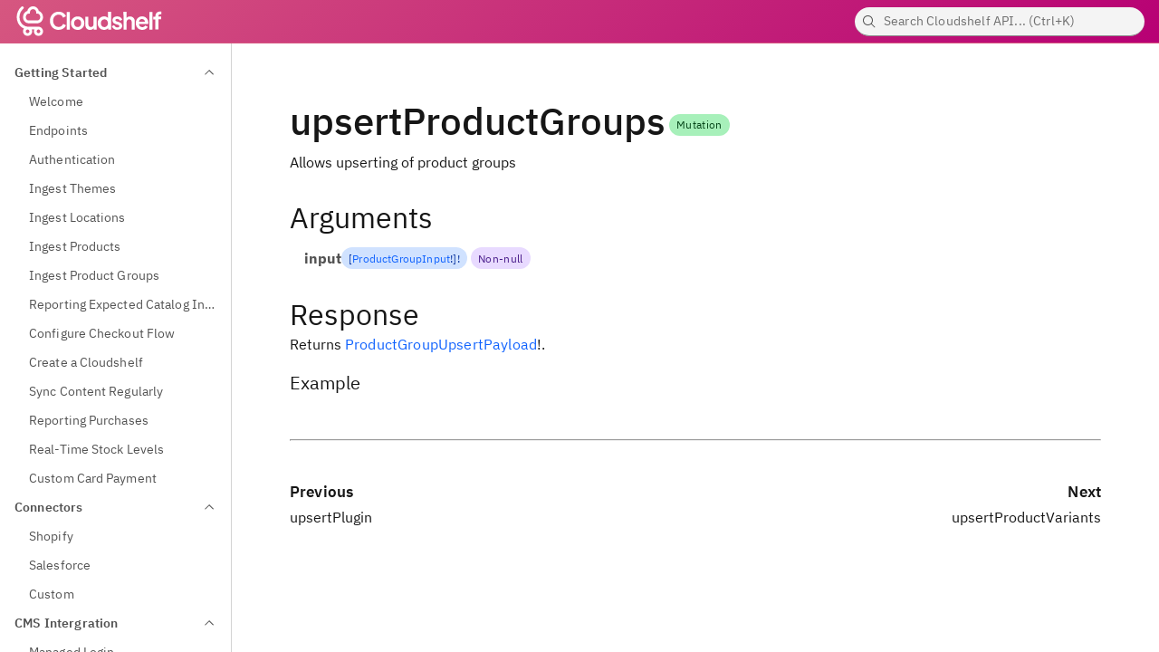

--- FILE ---
content_type: text/html; charset=utf-8
request_url: https://documentation.cloudshelf.ai/mutations/upsertProductGroups
body_size: 9156
content:
<!DOCTYPE html>
<html lang="en">
  <head>
    <meta charset="utf-8" />
    <meta name="viewport" content="width=device-width, initial-scale=1" />
    <meta name="generator" content="Magidoc" />
    <meta
      name="generator-url"
      content="https://github.com/magidoc-org/magidoc"
    />

    
		<link href="../_app/immutable/assets/0.Dc85tgr_.css" rel="stylesheet">
		<link href="../_app/immutable/assets/pages.BZ7dBxQt.css" rel="stylesheet">
		<link href="../_app/immutable/assets/ChevronDown.DFnX4Nf0.css" rel="stylesheet">
		<link href="../_app/immutable/assets/FieldDetails.DpqSh-Zn.css" rel="stylesheet">
		<link href="../_app/immutable/assets/PreviousNextPage.CSTXT5K2.css" rel="stylesheet">
		<link href="../_app/immutable/assets/ArgsList.tGPHACmx.css" rel="stylesheet">
		<link href="../_app/immutable/assets/DirectiveTag.DuCFScKg.css" rel="stylesheet">
		<link rel="modulepreload" href="../_app/immutable/entry/start.CoRjbon-.js">
		<link rel="modulepreload" href="../_app/immutable/chunks/entry.ZNVF7ySt.js">
		<link rel="modulepreload" href="../_app/immutable/chunks/scheduler.DOFCA_m2.js">
		<link rel="modulepreload" href="../_app/immutable/chunks/index.SZ0lEwB3.js">
		<link rel="modulepreload" href="../_app/immutable/chunks/control.BjfHbBhY.js">
		<link rel="modulepreload" href="../_app/immutable/entry/app.CEgmPGSW.js">
		<link rel="modulepreload" href="../_app/immutable/chunks/index.BL0nZlHr.js">
		<link rel="modulepreload" href="../_app/immutable/nodes/0.Brg_c0r9.js">
		<link rel="modulepreload" href="../_app/immutable/chunks/pages.4lT6lpHK.js">
		<link rel="modulepreload" href="../_app/immutable/chunks/ChevronDown.DvjH4QYP.js">
		<link rel="modulepreload" href="../_app/immutable/chunks/prism-json.CMKj7kFV.js">
		<link rel="modulepreload" href="../_app/immutable/chunks/Button.YWyITTjq.js">
		<link rel="modulepreload" href="../_app/immutable/chunks/stores.C6eokwI6.js">
		<link rel="modulepreload" href="../_app/immutable/nodes/5.fV4a672M.js">
		<link rel="modulepreload" href="../_app/immutable/chunks/index.CY82uq0i.js">
		<link rel="modulepreload" href="../_app/immutable/chunks/FieldDetails.N8YRwwVd.js">
		<link rel="modulepreload" href="../_app/immutable/chunks/PreviousNextPage.CnI5tAHu.js">
		<link rel="modulepreload" href="../_app/immutable/chunks/ArgsList.BTwMIGQy.js">
		<link rel="modulepreload" href="../_app/immutable/chunks/DirectiveTag.CF3YUTJi.js"><title>Mutation - upsertProductGroups</title><!-- HEAD_svelte-k1ybol_START --><meta name="keywords" content="graphql,api,documentation,Cloudshelf API"><meta name="description" content="Cloudshelf API documentation"><meta name="og:title" content="Cloudshelf API"><meta name="og:type" content="article"><meta name="og:image" content="../cloudshelf_long_logo_white.svg"><meta name="og:site_name" content="Cloudshelf API"><meta name="og:description" content="Cloudshelf API's GraphQL documentation"><link rel="stylesheet" href="../custom.css"><link rel="icon" href="../favicon.ico"><!-- HEAD_svelte-k1ybol_END --><!-- HEAD_svelte-1ha51ns_START --><!-- HEAD_svelte-1ha51ns_END -->
  </head>
  <body>
    <div style="display: contents">     <header aria-label="" class="bx--header">  <a href=".." class="bx--header__name"> <div slot="platform" class="header-logo-wrapper svelte-qat78g"><img src="../cloudshelf_long_logo_white.svg" alt="Magidoc"></div></a> <div class="bx--header__global"> <button type="button" tabindex="0" aria-label="Search" class="bx--btn bx--btn--primary bx--btn--icon-only bx--tooltip__trigger bx--tooltip--a11y bx--btn--icon-only--bottom bx--tooltip--align-center bx--header__action"><span class="bx--assistive-text">undefined</span>  <svg xmlns="http://www.w3.org/2000/svg" viewBox="0 0 32 32" fill="currentColor" preserveAspectRatio="xMidYMid meet" width="20" height="20" aria-hidden slot="icon"><path d="M29,27.5859l-7.5521-7.5521a11.0177,11.0177,0,1,0-1.4141,1.4141L27.5859,29ZM4,13a9,9,0,1,1,9,9A9.01,9.01,0,0,1,4,13Z"></path></svg></button>  </div></header>     <div class="bx--side-nav__overlay"></div> <nav aria-hidden class="bx--side-nav__navigation bx--side-nav bx--side-nav--ux  bx--side-nav--collapsed "><ul class="bx--side-nav__items"> <li class="bx--side-nav__item"><button type="button" aria-expanded class="bx--side-nav__submenu"> <span class="bx--side-nav__submenu-title">Getting Started</span> <div class="bx--side-nav__icon bx--side-nav__icon--small bx--side-nav__submenu-chevron"><svg xmlns="http://www.w3.org/2000/svg" viewBox="0 0 32 32" fill="currentColor" preserveAspectRatio="xMidYMid meet" width="16" height="16" aria-hidden><path d="M16 22L6 12 7.4 10.6 16 19.2 24.6 10.6 26 12z"></path></svg></div></button>  <ul role="menu" class="bx--side-nav__menu" style="max-height: none;"><li class="bx--side-nav__menu-item"><a href="/getting-started/welcome" class=" bx--side-nav__link"><span class="bx--side-nav__link-text">Welcome</span></a></li><li class="bx--side-nav__menu-item"><a href="/getting-started/endpoints" class=" bx--side-nav__link"><span class="bx--side-nav__link-text">Endpoints</span></a></li><li class="bx--side-nav__menu-item"><a href="/getting-started/authentication" class=" bx--side-nav__link"><span class="bx--side-nav__link-text">Authentication</span></a></li><li class="bx--side-nav__menu-item"><a href="/getting-started/ingest-themes" class=" bx--side-nav__link"><span class="bx--side-nav__link-text">Ingest Themes</span></a></li><li class="bx--side-nav__menu-item"><a href="/getting-started/ingest-locations" class=" bx--side-nav__link"><span class="bx--side-nav__link-text">Ingest Locations</span></a></li><li class="bx--side-nav__menu-item"><a href="/getting-started/ingest-products" class=" bx--side-nav__link"><span class="bx--side-nav__link-text">Ingest Products</span></a></li><li class="bx--side-nav__menu-item"><a href="/getting-started/ingest-product-groups" class=" bx--side-nav__link"><span class="bx--side-nav__link-text">Ingest Product Groups</span></a></li><li class="bx--side-nav__menu-item"><a href="/getting-started/reporting-expected-catalog-information" class=" bx--side-nav__link"><span class="bx--side-nav__link-text">Reporting Expected Catalog Information</span></a></li><li class="bx--side-nav__menu-item"><a href="/getting-started/configure-checkout-flow" class=" bx--side-nav__link"><span class="bx--side-nav__link-text">Configure Checkout Flow</span></a></li><li class="bx--side-nav__menu-item"><a href="/getting-started/create-a-cloudshelf" class=" bx--side-nav__link"><span class="bx--side-nav__link-text">Create a Cloudshelf</span></a></li><li class="bx--side-nav__menu-item"><a href="/getting-started/sync-content-regularly" class=" bx--side-nav__link"><span class="bx--side-nav__link-text">Sync Content Regularly</span></a></li><li class="bx--side-nav__menu-item"><a href="/getting-started/reporting-purchases" class=" bx--side-nav__link"><span class="bx--side-nav__link-text">Reporting Purchases</span></a></li><li class="bx--side-nav__menu-item"><a href="/getting-started/real-time-stock-levels" class=" bx--side-nav__link"><span class="bx--side-nav__link-text">Real-Time Stock Levels</span></a></li><li class="bx--side-nav__menu-item"><a href="/getting-started/custom-card-payment" class=" bx--side-nav__link"><span class="bx--side-nav__link-text">Custom Card Payment</span></a></li> </ul></li> <li class="bx--side-nav__item"><button type="button" aria-expanded class="bx--side-nav__submenu"> <span class="bx--side-nav__submenu-title">Connectors</span> <div class="bx--side-nav__icon bx--side-nav__icon--small bx--side-nav__submenu-chevron"><svg xmlns="http://www.w3.org/2000/svg" viewBox="0 0 32 32" fill="currentColor" preserveAspectRatio="xMidYMid meet" width="16" height="16" aria-hidden><path d="M16 22L6 12 7.4 10.6 16 19.2 24.6 10.6 26 12z"></path></svg></div></button>  <ul role="menu" class="bx--side-nav__menu" style="max-height: none;"><li class="bx--side-nav__menu-item"><a href="/connectors/shopify" class=" bx--side-nav__link"><span class="bx--side-nav__link-text">Shopify</span></a></li><li class="bx--side-nav__menu-item"><a href="/connectors/salesforce" class=" bx--side-nav__link"><span class="bx--side-nav__link-text">Salesforce</span></a></li><li class="bx--side-nav__menu-item"><a href="/connectors/custom" class=" bx--side-nav__link"><span class="bx--side-nav__link-text">Custom</span></a></li> </ul></li> <li class="bx--side-nav__item"><button type="button" aria-expanded class="bx--side-nav__submenu"> <span class="bx--side-nav__submenu-title">CMS Intergration</span> <div class="bx--side-nav__icon bx--side-nav__icon--small bx--side-nav__submenu-chevron"><svg xmlns="http://www.w3.org/2000/svg" viewBox="0 0 32 32" fill="currentColor" preserveAspectRatio="xMidYMid meet" width="16" height="16" aria-hidden><path d="M16 22L6 12 7.4 10.6 16 19.2 24.6 10.6 26 12z"></path></svg></div></button>  <ul role="menu" class="bx--side-nav__menu" style="max-height: none;"><li class="bx--side-nav__menu-item"><a href="/cms-intergration/managed-login" class=" bx--side-nav__link"><span class="bx--side-nav__link-text">Managed Login</span></a></li> </ul></li> <li class="bx--side-nav__item"><button type="button" aria-expanded class="bx--side-nav__submenu"> <span class="bx--side-nav__submenu-title">Plugins</span> <div class="bx--side-nav__icon bx--side-nav__icon--small bx--side-nav__submenu-chevron"><svg xmlns="http://www.w3.org/2000/svg" viewBox="0 0 32 32" fill="currentColor" preserveAspectRatio="xMidYMid meet" width="16" height="16" aria-hidden><path d="M16 22L6 12 7.4 10.6 16 19.2 24.6 10.6 26 12z"></path></svg></div></button>  <ul role="menu" class="bx--side-nav__menu" style="max-height: none;"><li class="bx--side-nav__menu-item"><a href="/plugins/about-plugins" class=" bx--side-nav__link"><span class="bx--side-nav__link-text">About Plugins</span></a></li><li class="bx--side-nav__menu-item"><a href="/plugins/salesforce-b2c-checkout" class=" bx--side-nav__link"><span class="bx--side-nav__link-text">Salesforce B2C Checkout</span></a></li><li class="bx--side-nav__menu-item"><a href="/plugins/barcode-reader" class=" bx--side-nav__link"><span class="bx--side-nav__link-text">Barcode Reader</span></a></li><li class="bx--side-nav__menu-item"><a href="/plugins/weglot-translations" class=" bx--side-nav__link"><span class="bx--side-nav__link-text">Weglot Translations</span></a></li><li class="bx--side-nav__menu-item"><a href="/plugins/payment-providers" class=" bx--side-nav__link"><span class="bx--side-nav__link-text">Payment Providers</span></a></li> </ul></li> <li class="bx--side-nav__item"><button type="button" aria-expanded class="bx--side-nav__submenu"> <span class="bx--side-nav__submenu-title">Background Information</span> <div class="bx--side-nav__icon bx--side-nav__icon--small bx--side-nav__submenu-chevron"><svg xmlns="http://www.w3.org/2000/svg" viewBox="0 0 32 32" fill="currentColor" preserveAspectRatio="xMidYMid meet" width="16" height="16" aria-hidden><path d="M16 22L6 12 7.4 10.6 16 19.2 24.6 10.6 26 12z"></path></svg></div></button>  <ul role="menu" class="bx--side-nav__menu" style="max-height: none;"><li class="bx--side-nav__menu-item"><a href="/background-information/about-graphql" class=" bx--side-nav__link"><span class="bx--side-nav__link-text">About GraphQL</span></a></li><li class="bx--side-nav__menu-item"><a href="/background-information/api-versioning" class=" bx--side-nav__link"><span class="bx--side-nav__link-text">API Versioning</span></a></li><li class="bx--side-nav__menu-item"><a href="/background-information/global-ids" class=" bx--side-nav__link"><span class="bx--side-nav__link-text">Global Ids</span></a></li><li class="bx--side-nav__menu-item"><a href="/background-information/pagination" class=" bx--side-nav__link"><span class="bx--side-nav__link-text">Pagination</span></a></li><li class="bx--side-nav__menu-item"><a href="/background-information/upsert-pattern" class=" bx--side-nav__link"><span class="bx--side-nav__link-text">Upsert Pattern</span></a></li><li class="bx--side-nav__menu-item"><a href="/background-information/error-messages" class=" bx--side-nav__link"><span class="bx--side-nav__link-text">Error Messages</span></a></li><li class="bx--side-nav__menu-item"><a href="/background-information/rate-limiting" class=" bx--side-nav__link"><span class="bx--side-nav__link-text">Rate Limiting</span></a></li><li class="bx--side-nav__menu-item"><a href="/background-information/request-tracking" class=" bx--side-nav__link"><span class="bx--side-nav__link-text">Request Tracking</span></a></li> </ul></li> <li class="bx--side-nav__item"><button type="button" aria-expanded class="bx--side-nav__submenu"> <span class="bx--side-nav__submenu-title">Upcoming Features</span> <div class="bx--side-nav__icon bx--side-nav__icon--small bx--side-nav__submenu-chevron"><svg xmlns="http://www.w3.org/2000/svg" viewBox="0 0 32 32" fill="currentColor" preserveAspectRatio="xMidYMid meet" width="16" height="16" aria-hidden><path d="M16 22L6 12 7.4 10.6 16 19.2 24.6 10.6 26 12z"></path></svg></div></button>  <ul role="menu" class="bx--side-nav__menu" style="max-height: none;"><li class="bx--side-nav__menu-item"><a href="/upcoming-features/webhooks" class=" bx--side-nav__link"><span class="bx--side-nav__link-text">Webhooks</span></a></li><li class="bx--side-nav__menu-item"><a href="/upcoming-features/webhook-topic-ordercreated" class=" bx--side-nav__link"><span class="bx--side-nav__link-text">Webhook Topic OrderCreated</span></a></li> </ul></li> <li class="bx--side-nav__item"><button type="button" aria-expanded class="bx--side-nav__submenu"> <span class="bx--side-nav__submenu-title">Upcoming Changes</span> <div class="bx--side-nav__icon bx--side-nav__icon--small bx--side-nav__submenu-chevron"><svg xmlns="http://www.w3.org/2000/svg" viewBox="0 0 32 32" fill="currentColor" preserveAspectRatio="xMidYMid meet" width="16" height="16" aria-hidden><path d="M16 22L6 12 7.4 10.6 16 19.2 24.6 10.6 26 12z"></path></svg></div></button>  <ul role="menu" class="bx--side-nav__menu" style="max-height: none;"> </ul></li> <li class="bx--side-nav__item"><button type="button" aria-expanded class="bx--side-nav__submenu"> <span class="bx--side-nav__submenu-title">Queries</span> <div class="bx--side-nav__icon bx--side-nav__icon--small bx--side-nav__submenu-chevron"><svg xmlns="http://www.w3.org/2000/svg" viewBox="0 0 32 32" fill="currentColor" preserveAspectRatio="xMidYMid meet" width="16" height="16" aria-hidden><path d="M16 22L6 12 7.4 10.6 16 19.2 24.6 10.6 26 12z"></path></svg></div></button>  <ul role="menu" class="bx--side-nav__menu" style="max-height: none;"><li class="bx--side-nav__menu-item"><a href="/queries/allIngestionStats" class=" bx--side-nav__link"><span class="bx--side-nav__link-text">allIngestionStats</span></a></li><li class="bx--side-nav__menu-item"><a href="/queries/availablePDPBlocks" class=" bx--side-nav__link"><span class="bx--side-nav__link-text">availablePDPBlocks</span></a></li><li class="bx--side-nav__menu-item"><a href="/queries/buyersGuide" class=" bx--side-nav__link"><span class="bx--side-nav__link-text">buyersGuide</span></a></li><li class="bx--side-nav__menu-item"><a href="/queries/canRegisterDevice" class=" bx--side-nav__link"><span class="bx--side-nav__link-text">canRegisterDevice</span></a></li><li class="bx--side-nav__menu-item"><a href="/queries/chartAverageSaleValueRecords" class=" bx--side-nav__link"><span class="bx--side-nav__link-text">chartAverageSaleValueRecords</span></a></li><li class="bx--side-nav__menu-item"><a href="/queries/chartEngagementRecords" class=" bx--side-nav__link"><span class="bx--side-nav__link-text">chartEngagementRecords</span></a></li><li class="bx--side-nav__menu-item"><a href="/queries/chartSalesValueRecords" class=" bx--side-nav__link"><span class="bx--side-nav__link-text">chartSalesValueRecords</span></a></li><li class="bx--side-nav__menu-item"><a href="/queries/checkoutFlow" class=" bx--side-nav__link"><span class="bx--side-nav__link-text">checkoutFlow</span></a></li><li class="bx--side-nav__menu-item"><a href="/queries/checkoutFlows" class=" bx--side-nav__link"><span class="bx--side-nav__link-text">checkoutFlows</span></a></li><li class="bx--side-nav__menu-item"><a href="/queries/cloudshelf" class=" bx--side-nav__link"><span class="bx--side-nav__link-text">cloudshelf</span></a></li><li class="bx--side-nav__menu-item"><a href="/queries/cloudshelfEnginePayload" class="deprecated bx--side-nav__link"><span class="bx--side-nav__link-text">cloudshelfEnginePayload</span></a></li><li class="bx--side-nav__menu-item"><a href="/queries/cloudshelfList" class=" bx--side-nav__link"><span class="bx--side-nav__link-text">cloudshelfList</span></a></li><li class="bx--side-nav__menu-item"><a href="/queries/cloudshelves" class=" bx--side-nav__link"><span class="bx--side-nav__link-text">cloudshelves</span></a></li><li class="bx--side-nav__menu-item"><a href="/queries/createPaymentAttempt" class=" bx--side-nav__link"><span class="bx--side-nav__link-text">createPaymentAttempt</span></a></li><li class="bx--side-nav__menu-item"><a href="/queries/customToken" class=" bx--side-nav__link"><span class="bx--side-nav__link-text">customToken</span></a></li><li class="bx--side-nav__menu-item"><a href="/queries/device" class=" bx--side-nav__link"><span class="bx--side-nav__link-text">device</span></a></li><li class="bx--side-nav__menu-item"><a href="/queries/devices" class=" bx--side-nav__link"><span class="bx--side-nav__link-text">devices</span></a></li><li class="bx--side-nav__menu-item"><a href="/queries/engineProductsBlock" class=" bx--side-nav__link"><span class="bx--side-nav__link-text">engineProductsBlock</span></a></li><li class="bx--side-nav__menu-item"><a href="/queries/exchangeRates" class=" bx--side-nav__link"><span class="bx--side-nav__link-text">exchangeRates</span></a></li><li class="bx--side-nav__menu-item"><a href="/queries/filter" class=" bx--side-nav__link"><span class="bx--side-nav__link-text">filter</span></a></li><li class="bx--side-nav__menu-item"><a href="/queries/getDevices" class=" bx--side-nav__link"><span class="bx--side-nav__link-text">getDevices</span></a></li><li class="bx--side-nav__menu-item"><a href="/queries/getFractionalPaymentEligibility" class=" bx--side-nav__link"><span class="bx--side-nav__link-text">getFractionalPaymentEligibility</span></a></li><li class="bx--side-nav__menu-item"><a href="/queries/getHandoffPayload" class=" bx--side-nav__link"><span class="bx--side-nav__link-text">getHandoffPayload</span></a></li><li class="bx--side-nav__menu-item"><a href="/queries/getLocations" class=" bx--side-nav__link"><span class="bx--side-nav__link-text">getLocations</span></a></li><li class="bx--side-nav__menu-item"><a href="/queries/getMobileHandoff" class=" bx--side-nav__link"><span class="bx--side-nav__link-text">getMobileHandoff</span></a></li><li class="bx--side-nav__menu-item"><a href="/queries/getPaymentRequest" class=" bx--side-nav__link"><span class="bx--side-nav__link-text">getPaymentRequest</span></a></li><li class="bx--side-nav__menu-item"><a href="/queries/getPaymentToken" class=" bx--side-nav__link"><span class="bx--side-nav__link-text">getPaymentToken</span></a></li><li class="bx--side-nav__menu-item"><a href="/queries/getPresignedCustomisationUrl" class=" bx--side-nav__link"><span class="bx--side-nav__link-text">getPresignedCustomisationUrl</span></a></li><li class="bx--side-nav__menu-item"><a href="/queries/getVersionByType" class=" bx--side-nav__link"><span class="bx--side-nav__link-text">getVersionByType</span></a></li><li class="bx--side-nav__menu-item"><a href="/queries/includeableFilters" class=" bx--side-nav__link"><span class="bx--side-nav__link-text">includeableFilters</span></a></li><li class="bx--side-nav__menu-item"><a href="/queries/ingestionStats" class=" bx--side-nav__link"><span class="bx--side-nav__link-text">ingestionStats</span></a></li><li class="bx--side-nav__menu-item"><a href="/queries/isInMaintenanceMode" class=" bx--side-nav__link"><span class="bx--side-nav__link-text">isInMaintenanceMode</span></a></li><li class="bx--side-nav__menu-item"><a href="/queries/isTrackedURLScanned" class=" bx--side-nav__link"><span class="bx--side-nav__link-text">isTrackedURLScanned</span></a></li><li class="bx--side-nav__menu-item"><a href="/queries/location" class=" bx--side-nav__link"><span class="bx--side-nav__link-text">location</span></a></li><li class="bx--side-nav__menu-item"><a href="/queries/locations" class=" bx--side-nav__link"><span class="bx--side-nav__link-text">locations</span></a></li><li class="bx--side-nav__menu-item"><a href="/queries/me" class=" bx--side-nav__link"><span class="bx--side-nav__link-text">me</span></a></li><li class="bx--side-nav__menu-item"><a href="/queries/metadataKeys" class=" bx--side-nav__link"><span class="bx--side-nav__link-text">metadataKeys</span></a></li><li class="bx--side-nav__menu-item"><a href="/queries/onlineFilterSearchBlockFast" class=" bx--side-nav__link"><span class="bx--side-nav__link-text">onlineFilterSearchBlockFast</span></a></li><li class="bx--side-nav__menu-item"><a href="/queries/order" class=" bx--side-nav__link"><span class="bx--side-nav__link-text">order</span></a></li><li class="bx--side-nav__menu-item"><a href="/queries/orders" class=" bx--side-nav__link"><span class="bx--side-nav__link-text">orders</span></a></li><li class="bx--side-nav__menu-item"><a href="/queries/organisation" class=" bx--side-nav__link"><span class="bx--side-nav__link-text">organisation</span></a></li><li class="bx--side-nav__menu-item"><a href="/queries/organisationInstallComplete" class=" bx--side-nav__link"><span class="bx--side-nav__link-text">organisationInstallComplete</span></a></li><li class="bx--side-nav__menu-item"><a href="/queries/organisationList" class=" bx--side-nav__link"><span class="bx--side-nav__link-text">organisationList</span></a></li><li class="bx--side-nav__menu-item"><a href="/queries/organisationSyncStatusByDomain" class=" bx--side-nav__link"><span class="bx--side-nav__link-text">organisationSyncStatusByDomain</span></a></li><li class="bx--side-nav__menu-item"><a href="/queries/organisationSyncStatusById" class=" bx--side-nav__link"><span class="bx--side-nav__link-text">organisationSyncStatusById</span></a></li><li class="bx--side-nav__menu-item"><a href="/queries/organisationUsers" class=" bx--side-nav__link"><span class="bx--side-nav__link-text">organisationUsers</span></a></li><li class="bx--side-nav__menu-item"><a href="/queries/organisations" class=" bx--side-nav__link"><span class="bx--side-nav__link-text">organisations</span></a></li><li class="bx--side-nav__menu-item"><a href="/queries/plugins" class=" bx--side-nav__link"><span class="bx--side-nav__link-text">plugins</span></a></li><li class="bx--side-nav__menu-item"><a href="/queries/product" class=" bx--side-nav__link"><span class="bx--side-nav__link-text">product</span></a></li><li class="bx--side-nav__menu-item"><a href="/queries/productGroup" class=" bx--side-nav__link"><span class="bx--side-nav__link-text">productGroup</span></a></li><li class="bx--side-nav__menu-item"><a href="/queries/productGroups" class=" bx--side-nav__link"><span class="bx--side-nav__link-text">productGroups</span></a></li><li class="bx--side-nav__menu-item"><a href="/queries/products" class=" bx--side-nav__link"><span class="bx--side-nav__link-text">products</span></a></li><li class="bx--side-nav__menu-item"><a href="/queries/publicDevice" class=" bx--side-nav__link"><span class="bx--side-nav__link-text">publicDevice</span></a></li><li class="bx--side-nav__menu-item"><a href="/queries/publishedConfig" class=" bx--side-nav__link"><span class="bx--side-nav__link-text">publishedConfig</span></a></li><li class="bx--side-nav__menu-item"><a href="/queries/salesAssistant" class=" bx--side-nav__link"><span class="bx--side-nav__link-text">salesAssistant</span></a></li><li class="bx--side-nav__menu-item"><a href="/queries/salesAssistants" class=" bx--side-nav__link"><span class="bx--side-nav__link-text">salesAssistants</span></a></li><li class="bx--side-nav__menu-item"><a href="/queries/sessions" class=" bx--side-nav__link"><span class="bx--side-nav__link-text">sessions</span></a></li><li class="bx--side-nav__menu-item"><a href="/queries/subscription" class=" bx--side-nav__link"><span class="bx--side-nav__link-text">subscription</span></a></li><li class="bx--side-nav__menu-item"><a href="/queries/subscriptionCurrentOrg" class=" bx--side-nav__link"><span class="bx--side-nav__link-text">subscriptionCurrentOrg</span></a></li><li class="bx--side-nav__menu-item"><a href="/queries/subscriptionPlans" class=" bx--side-nav__link"><span class="bx--side-nav__link-text">subscriptionPlans</span></a></li><li class="bx--side-nav__menu-item"><a href="/queries/syncStats" class=" bx--side-nav__link"><span class="bx--side-nav__link-text">syncStats</span></a></li><li class="bx--side-nav__menu-item"><a href="/queries/syncStatsToConnector" class=" bx--side-nav__link"><span class="bx--side-nav__link-text">syncStatsToConnector</span></a></li><li class="bx--side-nav__menu-item"><a href="/queries/tagsInBuyersGuide" class=" bx--side-nav__link"><span class="bx--side-nav__link-text">tagsInBuyersGuide</span></a></li><li class="bx--side-nav__menu-item"><a href="/queries/testAI2" class=" bx--side-nav__link"><span class="bx--side-nav__link-text">testAI2</span></a></li><li class="bx--side-nav__menu-item"><a href="/queries/theme" class=" bx--side-nav__link"><span class="bx--side-nav__link-text">theme</span></a></li><li class="bx--side-nav__menu-item"><a href="/queries/themes" class=" bx--side-nav__link"><span class="bx--side-nav__link-text">themes</span></a></li><li class="bx--side-nav__menu-item"><a href="/queries/uptimeRecords" class=" bx--side-nav__link"><span class="bx--side-nav__link-text">uptimeRecords</span></a></li><li class="bx--side-nav__menu-item"><a href="/queries/usageStatsSessions" class=" bx--side-nav__link"><span class="bx--side-nav__link-text">usageStatsSessions</span></a></li><li class="bx--side-nav__menu-item"><a href="/queries/user" class=" bx--side-nav__link"><span class="bx--side-nav__link-text">user</span></a></li><li class="bx--side-nav__menu-item"><a href="/queries/version" class=" bx--side-nav__link"><span class="bx--side-nav__link-text">version</span></a></li><li class="bx--side-nav__menu-item"><a href="/queries/webhook" class=" bx--side-nav__link"><span class="bx--side-nav__link-text">webhook</span></a></li><li class="bx--side-nav__menu-item"><a href="/queries/webhooks" class=" bx--side-nav__link"><span class="bx--side-nav__link-text">webhooks</span></a></li> </ul></li> <li class="bx--side-nav__item"><button type="button" aria-expanded class="bx--side-nav__submenu"> <span class="bx--side-nav__submenu-title">Mutations</span> <div class="bx--side-nav__icon bx--side-nav__icon--small bx--side-nav__submenu-chevron"><svg xmlns="http://www.w3.org/2000/svg" viewBox="0 0 32 32" fill="currentColor" preserveAspectRatio="xMidYMid meet" width="16" height="16" aria-hidden><path d="M16 22L6 12 7.4 10.6 16 19.2 24.6 10.6 26 12z"></path></svg></div></button>  <ul role="menu" class="bx--side-nav__menu" style="max-height: none;"><li class="bx--side-nav__menu-item"><a href="/mutations/abortPaymentRequest" class=" bx--side-nav__link"><span class="bx--side-nav__link-text">abortPaymentRequest</span></a></li><li class="bx--side-nav__menu-item"><a href="/mutations/addProductsToProductGroup" class=" bx--side-nav__link"><span class="bx--side-nav__link-text">addProductsToProductGroup</span></a></li><li class="bx--side-nav__menu-item"><a href="/mutations/aiGenerateBuyersGuide" class=" bx--side-nav__link"><span class="bx--side-nav__link-text">aiGenerateBuyersGuide</span></a></li><li class="bx--side-nav__menu-item"><a href="/mutations/aiGenerateBuyersGuideContext" class=" bx--side-nav__link"><span class="bx--side-nav__link-text">aiGenerateBuyersGuideContext</span></a></li><li class="bx--side-nav__menu-item"><a href="/mutations/aiGenerateBuyersGuideQuestions" class=" bx--side-nav__link"><span class="bx--side-nav__link-text">aiGenerateBuyersGuideQuestions</span></a></li><li class="bx--side-nav__menu-item"><a href="/mutations/aiGenerateBuyersGuideTagProducts" class=" bx--side-nav__link"><span class="bx--side-nav__link-text">aiGenerateBuyersGuideTagProducts</span></a></li><li class="bx--side-nav__menu-item"><a href="/mutations/cancelHandoff" class=" bx--side-nav__link"><span class="bx--side-nav__link-text">cancelHandoff</span></a></li><li class="bx--side-nav__menu-item"><a href="/mutations/completeDraftOrder" class=" bx--side-nav__link"><span class="bx--side-nav__link-text">completeDraftOrder</span></a></li><li class="bx--side-nav__menu-item"><a href="/mutations/createDraftOrder" class=" bx--side-nav__link"><span class="bx--side-nav__link-text">createDraftOrder</span></a></li><li class="bx--side-nav__menu-item"><a href="/mutations/createMobileHandoff" class=" bx--side-nav__link"><span class="bx--side-nav__link-text">createMobileHandoff</span></a></li><li class="bx--side-nav__menu-item"><a href="/mutations/createPaidOrder" class="deprecated bx--side-nav__link"><span class="bx--side-nav__link-text">createPaidOrder</span></a></li><li class="bx--side-nav__menu-item"><a href="/mutations/createTrackedURL" class=" bx--side-nav__link"><span class="bx--side-nav__link-text">createTrackedURL</span></a></li><li class="bx--side-nav__menu-item"><a href="/mutations/createUserAndLinkOrganisation" class=" bx--side-nav__link"><span class="bx--side-nav__link-text">createUserAndLinkOrganisation</span></a></li><li class="bx--side-nav__menu-item"><a href="/mutations/deleteCheckoutFlows" class=" bx--side-nav__link"><span class="bx--side-nav__link-text">deleteCheckoutFlows</span></a></li><li class="bx--side-nav__menu-item"><a href="/mutations/deleteCheckoutFlowsUsingFilter" class=" bx--side-nav__link"><span class="bx--side-nav__link-text">deleteCheckoutFlowsUsingFilter</span></a></li><li class="bx--side-nav__menu-item"><a href="/mutations/deleteCloudshelves" class=" bx--side-nav__link"><span class="bx--side-nav__link-text">deleteCloudshelves</span></a></li><li class="bx--side-nav__menu-item"><a href="/mutations/deleteCloudshelvesUsingFilter" class=" bx--side-nav__link"><span class="bx--side-nav__link-text">deleteCloudshelvesUsingFilter</span></a></li><li class="bx--side-nav__menu-item"><a href="/mutations/deleteDevices" class=" bx--side-nav__link"><span class="bx--side-nav__link-text">deleteDevices</span></a></li><li class="bx--side-nav__menu-item"><a href="/mutations/deleteDevicesUsingFilter" class=" bx--side-nav__link"><span class="bx--side-nav__link-text">deleteDevicesUsingFilter</span></a></li><li class="bx--side-nav__menu-item"><a href="/mutations/deleteLocations" class=" bx--side-nav__link"><span class="bx--side-nav__link-text">deleteLocations</span></a></li><li class="bx--side-nav__menu-item"><a href="/mutations/deleteLocationsUsingFilter" class=" bx--side-nav__link"><span class="bx--side-nav__link-text">deleteLocationsUsingFilter</span></a></li><li class="bx--side-nav__menu-item"><a href="/mutations/deletePlugin" class=" bx--side-nav__link"><span class="bx--side-nav__link-text">deletePlugin</span></a></li><li class="bx--side-nav__menu-item"><a href="/mutations/deleteProductGroups" class=" bx--side-nav__link"><span class="bx--side-nav__link-text">deleteProductGroups</span></a></li><li class="bx--side-nav__menu-item"><a href="/mutations/deleteProducts" class=" bx--side-nav__link"><span class="bx--side-nav__link-text">deleteProducts</span></a></li><li class="bx--side-nav__menu-item"><a href="/mutations/deleteSalesAssistants" class=" bx--side-nav__link"><span class="bx--side-nav__link-text">deleteSalesAssistants</span></a></li><li class="bx--side-nav__menu-item"><a href="/mutations/deleteSalesAssistantsUsingFilter" class=" bx--side-nav__link"><span class="bx--side-nav__link-text">deleteSalesAssistantsUsingFilter</span></a></li><li class="bx--side-nav__menu-item"><a href="/mutations/deleteThemes" class=" bx--side-nav__link"><span class="bx--side-nav__link-text">deleteThemes</span></a></li><li class="bx--side-nav__menu-item"><a href="/mutations/deleteThemesUsingFilter" class=" bx--side-nav__link"><span class="bx--side-nav__link-text">deleteThemesUsingFilter</span></a></li><li class="bx--side-nav__menu-item"><a href="/mutations/duplicateCheckoutFlows" class=" bx--side-nav__link"><span class="bx--side-nav__link-text">duplicateCheckoutFlows</span></a></li><li class="bx--side-nav__menu-item"><a href="/mutations/duplicateCheckoutFlowsUsingFilter" class=" bx--side-nav__link"><span class="bx--side-nav__link-text">duplicateCheckoutFlowsUsingFilter</span></a></li><li class="bx--side-nav__menu-item"><a href="/mutations/duplicateCloudshelves" class=" bx--side-nav__link"><span class="bx--side-nav__link-text">duplicateCloudshelves</span></a></li><li class="bx--side-nav__menu-item"><a href="/mutations/duplicateCloudshelvesUsingFilter" class=" bx--side-nav__link"><span class="bx--side-nav__link-text">duplicateCloudshelvesUsingFilter</span></a></li><li class="bx--side-nav__menu-item"><a href="/mutations/duplicateThemes" class=" bx--side-nav__link"><span class="bx--side-nav__link-text">duplicateThemes</span></a></li><li class="bx--side-nav__menu-item"><a href="/mutations/duplicateThemesUsingFilter" class=" bx--side-nav__link"><span class="bx--side-nav__link-text">duplicateThemesUsingFilter</span></a></li><li class="bx--side-nav__menu-item"><a href="/mutations/editSubscription" class=" bx--side-nav__link"><span class="bx--side-nav__link-text">editSubscription</span></a></li><li class="bx--side-nav__menu-item"><a href="/mutations/endSession" class=" bx--side-nav__link"><span class="bx--side-nav__link-text">endSession</span></a></li><li class="bx--side-nav__menu-item"><a href="/mutations/forcePublishOrganisation" class=" bx--side-nav__link"><span class="bx--side-nav__link-text">forcePublishOrganisation</span></a></li><li class="bx--side-nav__menu-item"><a href="/mutations/keepKnownProductGroupsViaFile" class=" bx--side-nav__link"><span class="bx--side-nav__link-text">keepKnownProductGroupsViaFile</span></a></li><li class="bx--side-nav__menu-item"><a href="/mutations/keepKnownProductsViaFile" class=" bx--side-nav__link"><span class="bx--side-nav__link-text">keepKnownProductsViaFile</span></a></li><li class="bx--side-nav__menu-item"><a href="/mutations/keepKnownVariantsViaFile" class=" bx--side-nav__link"><span class="bx--side-nav__link-text">keepKnownVariantsViaFile</span></a></li><li class="bx--side-nav__menu-item"><a href="/mutations/leaveOrganisation" class=" bx--side-nav__link"><span class="bx--side-nav__link-text">leaveOrganisation</span></a></li><li class="bx--side-nav__menu-item"><a href="/mutations/linkUserToOrganisationAtSignup" class=" bx--side-nav__link"><span class="bx--side-nav__link-text">linkUserToOrganisationAtSignup</span></a></li><li class="bx--side-nav__menu-item"><a href="/mutations/markInstallComplete" class=" bx--side-nav__link"><span class="bx--side-nav__link-text">markInstallComplete</span></a></li><li class="bx--side-nav__menu-item"><a href="/mutations/markShopifyOrganisationUninstallStarted" class=" bx--side-nav__link"><span class="bx--side-nav__link-text">markShopifyOrganisationUninstallStarted</span></a></li><li class="bx--side-nav__menu-item"><a href="/mutations/newSession" class=" bx--side-nav__link"><span class="bx--side-nav__link-text">newSession</span></a></li><li class="bx--side-nav__menu-item"><a href="/mutations/notice" class=" bx--side-nav__link"><span class="bx--side-nav__link-text">notice</span></a></li><li class="bx--side-nav__menu-item"><a href="/mutations/registerWebhook" class=" bx--side-nav__link"><span class="bx--side-nav__link-text">registerWebhook</span></a></li><li class="bx--side-nav__menu-item"><a href="/mutations/removeProductsFromProductGroup" class=" bx--side-nav__link"><span class="bx--side-nav__link-text">removeProductsFromProductGroup</span></a></li><li class="bx--side-nav__menu-item"><a href="/mutations/reportCatalogStats" class=" bx--side-nav__link"><span class="bx--side-nav__link-text">reportCatalogStats</span></a></li><li class="bx--side-nav__menu-item"><a href="/mutations/reportDeviceOnline" class=" bx--side-nav__link"><span class="bx--side-nav__link-text">reportDeviceOnline</span></a></li><li class="bx--side-nav__menu-item"><a href="/mutations/requestShopifySubscriptionCheck" class=" bx--side-nav__link"><span class="bx--side-nav__link-text">requestShopifySubscriptionCheck</span></a></li><li class="bx--side-nav__menu-item"><a href="/mutations/revokeAccessRight" class=" bx--side-nav__link"><span class="bx--side-nav__link-text">revokeAccessRight</span></a></li><li class="bx--side-nav__menu-item"><a href="/mutations/runInternalTool" class=" bx--side-nav__link"><span class="bx--side-nav__link-text">runInternalTool</span></a></li><li class="bx--side-nav__menu-item"><a href="/mutations/saveOrgHubspotData" class=" bx--side-nav__link"><span class="bx--side-nav__link-text">saveOrgHubspotData</span></a></li><li class="bx--side-nav__menu-item"><a href="/mutations/saveSurveyAnswers" class=" bx--side-nav__link"><span class="bx--side-nav__link-text">saveSurveyAnswers</span></a></li><li class="bx--side-nav__menu-item"><a href="/mutations/selectCurrentOrganisationAccess" class=" bx--side-nav__link"><span class="bx--side-nav__link-text">selectCurrentOrganisationAccess</span></a></li><li class="bx--side-nav__menu-item"><a href="/mutations/sendEmailVerification" class=" bx--side-nav__link"><span class="bx--side-nav__link-text">sendEmailVerification</span></a></li><li class="bx--side-nav__menu-item"><a href="/mutations/setActingAs" class=" bx--side-nav__link"><span class="bx--side-nav__link-text">setActingAs</span></a></li><li class="bx--side-nav__menu-item"><a href="/mutations/setActiveVersion" class=" bx--side-nav__link"><span class="bx--side-nav__link-text">setActiveVersion</span></a></li><li class="bx--side-nav__menu-item"><a href="/mutations/setHandoffImageUrl" class=" bx--side-nav__link"><span class="bx--side-nav__link-text">setHandoffImageUrl</span></a></li><li class="bx--side-nav__menu-item"><a href="/mutations/setOrganisationSyncStatus" class="deprecated bx--side-nav__link"><span class="bx--side-nav__link-text">setOrganisationSyncStatus</span></a></li><li class="bx--side-nav__menu-item"><a href="/mutations/setVariables" class=" bx--side-nav__link"><span class="bx--side-nav__link-text">setVariables</span></a></li><li class="bx--side-nav__menu-item"><a href="/mutations/startPaymentRequest" class=" bx--side-nav__link"><span class="bx--side-nav__link-text">startPaymentRequest</span></a></li><li class="bx--side-nav__menu-item"><a href="/mutations/startSync" class=" bx--side-nav__link"><span class="bx--side-nav__link-text">startSync</span></a></li><li class="bx--side-nav__menu-item"><a href="/mutations/startSyncWithDomainName" class=" bx--side-nav__link"><span class="bx--side-nav__link-text">startSyncWithDomainName</span></a></li><li class="bx--side-nav__menu-item"><a href="/mutations/subscribe" class=" bx--side-nav__link"><span class="bx--side-nav__link-text">subscribe</span></a></li><li class="bx--side-nav__menu-item"><a href="/mutations/toggleInMaintenanceMode" class=" bx--side-nav__link"><span class="bx--side-nav__link-text">toggleInMaintenanceMode</span></a></li><li class="bx--side-nav__menu-item"><a href="/mutations/transferToShopifyPOS" class=" bx--side-nav__link"><span class="bx--side-nav__link-text">transferToShopifyPOS</span></a></li><li class="bx--side-nav__menu-item"><a href="/mutations/unregisterWebhooks" class=" bx--side-nav__link"><span class="bx--side-nav__link-text">unregisterWebhooks</span></a></li><li class="bx--side-nav__menu-item"><a href="/mutations/unsubscribe" class=" bx--side-nav__link"><span class="bx--side-nav__link-text">unsubscribe</span></a></li><li class="bx--side-nav__menu-item"><a href="/mutations/updateCustomCSSRules" class=" bx--side-nav__link"><span class="bx--side-nav__link-text">updateCustomCSSRules</span></a></li><li class="bx--side-nav__menu-item"><a href="/mutations/updateMyUser" class=" bx--side-nav__link"><span class="bx--side-nav__link-text">updateMyUser</span></a></li><li class="bx--side-nav__menu-item"><a href="/mutations/updateOrganisationSyncStatus" class=" bx--side-nav__link"><span class="bx--side-nav__link-text">updateOrganisationSyncStatus</span></a></li><li class="bx--side-nav__menu-item"><a href="/mutations/updateProductTags" class=" bx--side-nav__link"><span class="bx--side-nav__link-text">updateProductTags</span></a></li><li class="bx--side-nav__menu-item"><a href="/mutations/updateProductsInProductGroup" class=" bx--side-nav__link"><span class="bx--side-nav__link-text">updateProductsInProductGroup</span></a></li><li class="bx--side-nav__menu-item"><a href="/mutations/updateProductsInProductGroupInBatch" class=" bx--side-nav__link"><span class="bx--side-nav__link-text">updateProductsInProductGroupInBatch</span></a></li><li class="bx--side-nav__menu-item"><a href="/mutations/updateSalesAssistantRules" class=" bx--side-nav__link"><span class="bx--side-nav__link-text">updateSalesAssistantRules</span></a></li><li class="bx--side-nav__menu-item"><a href="/mutations/updateSession" class=" bx--side-nav__link"><span class="bx--side-nav__link-text">updateSession</span></a></li><li class="bx--side-nav__menu-item"><a href="/mutations/updateUserLastAccess" class=" bx--side-nav__link"><span class="bx--side-nav__link-text">updateUserLastAccess</span></a></li><li class="bx--side-nav__menu-item"><a href="/mutations/upsertCheckoutFlows" class=" bx--side-nav__link"><span class="bx--side-nav__link-text">upsertCheckoutFlows</span></a></li><li class="bx--side-nav__menu-item"><a href="/mutations/upsertCloudshelves" class=" bx--side-nav__link"><span class="bx--side-nav__link-text">upsertCloudshelves</span></a></li><li class="bx--side-nav__menu-item"><a href="/mutations/upsertDevices" class=" bx--side-nav__link"><span class="bx--side-nav__link-text">upsertDevices</span></a></li><li class="bx--side-nav__menu-item"><a href="/mutations/upsertDraftOrders" class=" bx--side-nav__link"><span class="bx--side-nav__link-text">upsertDraftOrders</span></a></li><li class="bx--side-nav__menu-item"><a href="/mutations/upsertLocations" class=" bx--side-nav__link"><span class="bx--side-nav__link-text">upsertLocations</span></a></li><li class="bx--side-nav__menu-item"><a href="/mutations/upsertOrders" class=" bx--side-nav__link"><span class="bx--side-nav__link-text">upsertOrders</span></a></li><li class="bx--side-nav__menu-item"><a href="/mutations/upsertOrganisation" class=" bx--side-nav__link"><span class="bx--side-nav__link-text">upsertOrganisation</span></a></li><li class="bx--side-nav__menu-item"><a href="/mutations/upsertPaymentProviders" class=" bx--side-nav__link"><span class="bx--side-nav__link-text">upsertPaymentProviders</span></a></li><li class="bx--side-nav__menu-item"><a href="/mutations/upsertPlugin" class=" bx--side-nav__link"><span class="bx--side-nav__link-text">upsertPlugin</span></a></li><li class="bx--side-nav__menu-item"><a aria-current="page" href="/mutations/upsertProductGroups" class=" bx--side-nav__link"><span class="bx--side-nav__link-text">upsertProductGroups</span></a></li><li class="bx--side-nav__menu-item"><a href="/mutations/upsertProductVariants" class=" bx--side-nav__link"><span class="bx--side-nav__link-text">upsertProductVariants</span></a></li><li class="bx--side-nav__menu-item"><a href="/mutations/upsertProducts" class=" bx--side-nav__link"><span class="bx--side-nav__link-text">upsertProducts</span></a></li><li class="bx--side-nav__menu-item"><a href="/mutations/upsertSalesAssistants" class=" bx--side-nav__link"><span class="bx--side-nav__link-text">upsertSalesAssistants</span></a></li><li class="bx--side-nav__menu-item"><a href="/mutations/upsertShopifyOrganisation" class=" bx--side-nav__link"><span class="bx--side-nav__link-text">upsertShopifyOrganisation</span></a></li><li class="bx--side-nav__menu-item"><a href="/mutations/upsertStockLevels" class=" bx--side-nav__link"><span class="bx--side-nav__link-text">upsertStockLevels</span></a></li><li class="bx--side-nav__menu-item"><a href="/mutations/upsertTheme" class=" bx--side-nav__link"><span class="bx--side-nav__link-text">upsertTheme</span></a></li><li class="bx--side-nav__menu-item"><a href="/mutations/upsertUser" class=" bx--side-nav__link"><span class="bx--side-nav__link-text">upsertUser</span></a></li> </ul></li> <li class="bx--side-nav__item"><button type="button" aria-expanded class="bx--side-nav__submenu"> <span class="bx--side-nav__submenu-title">Subscriptions</span> <div class="bx--side-nav__icon bx--side-nav__icon--small bx--side-nav__submenu-chevron"><svg xmlns="http://www.w3.org/2000/svg" viewBox="0 0 32 32" fill="currentColor" preserveAspectRatio="xMidYMid meet" width="16" height="16" aria-hidden><path d="M16 22L6 12 7.4 10.6 16 19.2 24.6 10.6 26 12z"></path></svg></div></button>  <ul role="menu" class="bx--side-nav__menu" style="max-height: none;"><li class="bx--side-nav__menu-item"><a href="/subscriptions/buyersGuideAiGenerationStatusUpdated" class=" bx--side-nav__link"><span class="bx--side-nav__link-text">buyersGuideAiGenerationStatusUpdated</span></a></li><li class="bx--side-nav__menu-item"><a href="/subscriptions/buyersGuideContextStatusUpdated" class=" bx--side-nav__link"><span class="bx--side-nav__link-text">buyersGuideContextStatusUpdated</span></a></li><li class="bx--side-nav__menu-item"><a href="/subscriptions/buyersGuideProductTaggingStatusUpdated" class=" bx--side-nav__link"><span class="bx--side-nav__link-text">buyersGuideProductTaggingStatusUpdated</span></a></li><li class="bx--side-nav__menu-item"><a href="/subscriptions/buyersGuideQuestionsStatusUpdated" class=" bx--side-nav__link"><span class="bx--side-nav__link-text">buyersGuideQuestionsStatusUpdated</span></a></li><li class="bx--side-nav__menu-item"><a href="/subscriptions/organisationSyncStatusUpdated" class=" bx--side-nav__link"><span class="bx--side-nav__link-text">organisationSyncStatusUpdated</span></a></li> </ul></li> <li class="bx--side-nav__item"><button type="button" aria-expanded class="bx--side-nav__submenu"> <span class="bx--side-nav__submenu-title">Types</span> <div class="bx--side-nav__icon bx--side-nav__icon--small bx--side-nav__submenu-chevron"><svg xmlns="http://www.w3.org/2000/svg" viewBox="0 0 32 32" fill="currentColor" preserveAspectRatio="xMidYMid meet" width="16" height="16" aria-hidden><path d="M16 22L6 12 7.4 10.6 16 19.2 24.6 10.6 26 12z"></path></svg></div></button>  <ul role="menu" class="bx--side-nav__menu" style="max-height: none;"><li class="bx--side-nav__menu-item"><a href="/types/AcquisitionOptionAvailability" class=" bx--side-nav__link"><span class="bx--side-nav__link-text">AcquisitionOptionAvailability</span></a></li><li class="bx--side-nav__menu-item"><a href="/types/AcquisitionOptionPriceType" class=" bx--side-nav__link"><span class="bx--side-nav__link-text">AcquisitionOptionPriceType</span></a></li><li class="bx--side-nav__menu-item"><a href="/types/AcquisitionType" class=" bx--side-nav__link"><span class="bx--side-nav__link-text">AcquisitionType</span></a></li><li class="bx--side-nav__menu-item"><a href="/types/AiGenerationStatus" class=" bx--side-nav__link"><span class="bx--side-nav__link-text">AiGenerationStatus</span></a></li><li class="bx--side-nav__menu-item"><a href="/types/AiStartedPayload" class=" bx--side-nav__link"><span class="bx--side-nav__link-text">AiStartedPayload</span></a></li><li class="bx--side-nav__menu-item"><a href="/types/Alignment" class=" bx--side-nav__link"><span class="bx--side-nav__link-text">Alignment</span></a></li><li class="bx--side-nav__menu-item"><a href="/types/AttractLoopProductSelectionMethod" class=" bx--side-nav__link"><span class="bx--side-nav__link-text">AttractLoopProductSelectionMethod</span></a></li><li class="bx--side-nav__menu-item"><a href="/types/AttributeValue" class=" bx--side-nav__link"><span class="bx--side-nav__link-text">AttributeValue</span></a></li><li class="bx--side-nav__menu-item"><a href="/types/AttributeValueInput" class=" bx--side-nav__link"><span class="bx--side-nav__link-text">AttributeValueInput</span></a></li><li class="bx--side-nav__menu-item"><a href="/types/AttributeValueOverride" class=" bx--side-nav__link"><span class="bx--side-nav__link-text">AttributeValueOverride</span></a></li><li class="bx--side-nav__menu-item"><a href="/types/AttributeValueOverrideInput" class=" bx--side-nav__link"><span class="bx--side-nav__link-text">AttributeValueOverrideInput</span></a></li><li class="bx--side-nav__menu-item"><a href="/types/Banner" class=" bx--side-nav__link"><span class="bx--side-nav__link-text">Banner</span></a></li><li class="bx--side-nav__menu-item"><a href="/types/BannerBackgroundType" class=" bx--side-nav__link"><span class="bx--side-nav__link-text">BannerBackgroundType</span></a></li><li class="bx--side-nav__menu-item"><a href="/types/BannerInput" class=" bx--side-nav__link"><span class="bx--side-nav__link-text">BannerInput</span></a></li><li class="bx--side-nav__menu-item"><a href="/types/BannerLinkType" class=" bx--side-nav__link"><span class="bx--side-nav__link-text">BannerLinkType</span></a></li><li class="bx--side-nav__menu-item"><a href="/types/BarcodeDetectionMethod" class=" bx--side-nav__link"><span class="bx--side-nav__link-text">BarcodeDetectionMethod</span></a></li><li class="bx--side-nav__menu-item"><a href="/types/Boolean" class=" bx--side-nav__link"><span class="bx--side-nav__link-text">Boolean</span></a></li><li class="bx--side-nav__menu-item"><a href="/types/BuyersGuide" class=" bx--side-nav__link"><span class="bx--side-nav__link-text">BuyersGuide</span></a></li><li class="bx--side-nav__menu-item"><a href="/types/BuyersGuideAiGenerationStatusPayload" class=" bx--side-nav__link"><span class="bx--side-nav__link-text">BuyersGuideAiGenerationStatusPayload</span></a></li><li class="bx--side-nav__menu-item"><a href="/types/BuyersGuideAiProductTaggingStatusPayload" class=" bx--side-nav__link"><span class="bx--side-nav__link-text">BuyersGuideAiProductTaggingStatusPayload</span></a></li><li class="bx--side-nav__menu-item"><a href="/types/BuyersGuideAiQuestionGenerationStatusPayload" class=" bx--side-nav__link"><span class="bx--side-nav__link-text">BuyersGuideAiQuestionGenerationStatusPayload</span></a></li><li class="bx--side-nav__menu-item"><a href="/types/BuyersGuideAnswer" class=" bx--side-nav__link"><span class="bx--side-nav__link-text">BuyersGuideAnswer</span></a></li><li class="bx--side-nav__menu-item"><a href="/types/BuyersGuideAnswerInput" class=" bx--side-nav__link"><span class="bx--side-nav__link-text">BuyersGuideAnswerInput</span></a></li><li class="bx--side-nav__menu-item"><a href="/types/BuyersGuideAnswerType" class=" bx--side-nav__link"><span class="bx--side-nav__link-text">BuyersGuideAnswerType</span></a></li><li class="bx--side-nav__menu-item"><a href="/types/BuyersGuideFilterStrictLevel" class=" bx--side-nav__link"><span class="bx--side-nav__link-text">BuyersGuideFilterStrictLevel</span></a></li><li class="bx--side-nav__menu-item"><a href="/types/BuyersGuideInput" class=" bx--side-nav__link"><span class="bx--side-nav__link-text">BuyersGuideInput</span></a></li><li class="bx--side-nav__menu-item"><a href="/types/BuyersGuidePersona" class=" bx--side-nav__link"><span class="bx--side-nav__link-text">BuyersGuidePersona</span></a></li><li class="bx--side-nav__menu-item"><a href="/types/BuyersGuidePersonaInput" class=" bx--side-nav__link"><span class="bx--side-nav__link-text">BuyersGuidePersonaInput</span></a></li><li class="bx--side-nav__menu-item"><a href="/types/BuyersGuideQuestion" class=" bx--side-nav__link"><span class="bx--side-nav__link-text">BuyersGuideQuestion</span></a></li><li class="bx--side-nav__menu-item"><a href="/types/BuyersGuideQuestionGenerationStep" class=" bx--side-nav__link"><span class="bx--side-nav__link-text">BuyersGuideQuestionGenerationStep</span></a></li><li class="bx--side-nav__menu-item"><a href="/types/BuyersGuideQuestionInput" class=" bx--side-nav__link"><span class="bx--side-nav__link-text">BuyersGuideQuestionInput</span></a></li><li class="bx--side-nav__menu-item"><a href="/types/BuyersGuideResultType" class=" bx--side-nav__link"><span class="bx--side-nav__link-text">BuyersGuideResultType</span></a></li><li class="bx--side-nav__menu-item"><a href="/types/CapitalisationStyle" class=" bx--side-nav__link"><span class="bx--side-nav__link-text">CapitalisationStyle</span></a></li><li class="bx--side-nav__menu-item"><a href="/types/CardCheckoutDestination" class=" bx--side-nav__link"><span class="bx--side-nav__link-text">CardCheckoutDestination</span></a></li><li class="bx--side-nav__menu-item"><a href="/types/CatalogStats" class=" bx--side-nav__link"><span class="bx--side-nav__link-text">CatalogStats</span></a></li><li class="bx--side-nav__menu-item"><a href="/types/ChartEngagementRecord" class=" bx--side-nav__link"><span class="bx--side-nav__link-text">ChartEngagementRecord</span></a></li><li class="bx--side-nav__menu-item"><a href="/types/ChartStacking" class=" bx--side-nav__link"><span class="bx--side-nav__link-text">ChartStacking</span></a></li><li class="bx--side-nav__menu-item"><a href="/types/ChartTotalAndCountRecord" class=" bx--side-nav__link"><span class="bx--side-nav__link-text">ChartTotalAndCountRecord</span></a></li><li class="bx--side-nav__menu-item"><a href="/types/ChartValueRecord" class=" bx--side-nav__link"><span class="bx--side-nav__link-text">ChartValueRecord</span></a></li><li class="bx--side-nav__menu-item"><a href="/types/CheckoutExperience" class=" bx--side-nav__link"><span class="bx--side-nav__link-text">CheckoutExperience</span></a></li><li class="bx--side-nav__menu-item"><a href="/types/CheckoutFlowAcquisitionOption" class=" bx--side-nav__link"><span class="bx--side-nav__link-text">CheckoutFlowAcquisitionOption</span></a></li><li class="bx--side-nav__menu-item"><a href="/types/CheckoutFlowAcquisitionOptionInput" class=" bx--side-nav__link"><span class="bx--side-nav__link-text">CheckoutFlowAcquisitionOptionInput</span></a></li><li class="bx--side-nav__menu-item"><a href="/types/CheckoutFlowDeletePayload" class=" bx--side-nav__link"><span class="bx--side-nav__link-text">CheckoutFlowDeletePayload</span></a></li><li class="bx--side-nav__menu-item"><a href="/types/CheckoutFlowDuplicatePayload" class=" bx--side-nav__link"><span class="bx--side-nav__link-text">CheckoutFlowDuplicatePayload</span></a></li><li class="bx--side-nav__menu-item"><a href="/types/CheckoutFlowEdge" class=" bx--side-nav__link"><span class="bx--side-nav__link-text">CheckoutFlowEdge</span></a></li><li class="bx--side-nav__menu-item"><a href="/types/CheckoutFlowFilterInput" class=" bx--side-nav__link"><span class="bx--side-nav__link-text">CheckoutFlowFilterInput</span></a></li><li class="bx--side-nav__menu-item"><a href="/types/CheckoutFlowInput" class=" bx--side-nav__link"><span class="bx--side-nav__link-text">CheckoutFlowInput</span></a></li><li class="bx--side-nav__menu-item"><a href="/types/CheckoutFlowOptions" class=" bx--side-nav__link"><span class="bx--side-nav__link-text">CheckoutFlowOptions</span></a></li><li class="bx--side-nav__menu-item"><a href="/types/CheckoutFlowPageInfo" class=" bx--side-nav__link"><span class="bx--side-nav__link-text">CheckoutFlowPageInfo</span></a></li><li class="bx--side-nav__menu-item"><a href="/types/CheckoutFlowPaginatedPayload" class=" bx--side-nav__link"><span class="bx--side-nav__link-text">CheckoutFlowPaginatedPayload</span></a></li><li class="bx--side-nav__menu-item"><a href="/types/CheckoutFlowUpsertPayload" class=" bx--side-nav__link"><span class="bx--side-nav__link-text">CheckoutFlowUpsertPayload</span></a></li><li class="bx--side-nav__menu-item"><a href="/types/ClearSalesAssistantRule" class=" bx--side-nav__link"><span class="bx--side-nav__link-text">ClearSalesAssistantRule</span></a></li><li class="bx--side-nav__menu-item"><a href="/types/Cloudshelf" class=" bx--side-nav__link"><span class="bx--side-nav__link-text">Cloudshelf</span></a></li><li class="bx--side-nav__menu-item"><a href="/types/CloudshelfAllocationStatus" class=" bx--side-nav__link"><span class="bx--side-nav__link-text">CloudshelfAllocationStatus</span></a></li><li class="bx--side-nav__menu-item"><a href="/types/CloudshelfContent" class=" bx--side-nav__link"><span class="bx--side-nav__link-text">CloudshelfContent</span></a></li><li class="bx--side-nav__menu-item"><a href="/types/CloudshelfContentInput" class=" bx--side-nav__link"><span class="bx--side-nav__link-text">CloudshelfContentInput</span></a></li><li class="bx--side-nav__menu-item"><a href="/types/CloudshelfDeletePayload" class=" bx--side-nav__link"><span class="bx--side-nav__link-text">CloudshelfDeletePayload</span></a></li><li class="bx--side-nav__menu-item"><a href="/types/CloudshelfDetailsPrinterBlock" class=" bx--side-nav__link"><span class="bx--side-nav__link-text">CloudshelfDetailsPrinterBlock</span></a></li><li class="bx--side-nav__menu-item"><a href="/types/CloudshelfDuplicatePayload" class=" bx--side-nav__link"><span class="bx--side-nav__link-text">CloudshelfDuplicatePayload</span></a></li><li class="bx--side-nav__menu-item"><a href="/types/CloudshelfEdge" class=" bx--side-nav__link"><span class="bx--side-nav__link-text">CloudshelfEdge</span></a></li><li class="bx--side-nav__menu-item"><a href="/types/CloudshelfEnginePayload" class=" bx--side-nav__link"><span class="bx--side-nav__link-text">CloudshelfEnginePayload</span></a></li><li class="bx--side-nav__menu-item"><a href="/types/CloudshelfFilterInput" class=" bx--side-nav__link"><span class="bx--side-nav__link-text">CloudshelfFilterInput</span></a></li><li class="bx--side-nav__menu-item"><a href="/types/CloudshelfIncludableFilter" class=" bx--side-nav__link"><span class="bx--side-nav__link-text">CloudshelfIncludableFilter</span></a></li><li class="bx--side-nav__menu-item"><a href="/types/CloudshelfIncludableFilterInput" class=" bx--side-nav__link"><span class="bx--side-nav__link-text">CloudshelfIncludableFilterInput</span></a></li><li class="bx--side-nav__menu-item"><a href="/types/CloudshelfInput" class=" bx--side-nav__link"><span class="bx--side-nav__link-text">CloudshelfInput</span></a></li><li class="bx--side-nav__menu-item"><a href="/types/CloudshelfPageInfo" class=" bx--side-nav__link"><span class="bx--side-nav__link-text">CloudshelfPageInfo</span></a></li><li class="bx--side-nav__menu-item"><a href="/types/CloudshelfPaginatedPayload" class=" bx--side-nav__link"><span class="bx--side-nav__link-text">CloudshelfPaginatedPayload</span></a></li><li class="bx--side-nav__menu-item"><a href="/types/CloudshelfPayloadStatus" class=" bx--side-nav__link"><span class="bx--side-nav__link-text">CloudshelfPayloadStatus</span></a></li><li class="bx--side-nav__menu-item"><a href="/types/CloudshelfPayloadType" class=" bx--side-nav__link"><span class="bx--side-nav__link-text">CloudshelfPayloadType</span></a></li><li class="bx--side-nav__menu-item"><a href="/types/CloudshelfSortField" class=" bx--side-nav__link"><span class="bx--side-nav__link-text">CloudshelfSortField</span></a></li><li class="bx--side-nav__menu-item"><a href="/types/CloudshelfSortInput" class=" bx--side-nav__link"><span class="bx--side-nav__link-text">CloudshelfSortInput</span></a></li><li class="bx--side-nav__menu-item"><a href="/types/CloudshelfUpsertPayload" class=" bx--side-nav__link"><span class="bx--side-nav__link-text">CloudshelfUpsertPayload</span></a></li><li class="bx--side-nav__menu-item"><a href="/types/CompleteDraftOrderInput" class=" bx--side-nav__link"><span class="bx--side-nav__link-text">CompleteDraftOrderInput</span></a></li><li class="bx--side-nav__menu-item"><a href="/types/ComplexSession" class=" bx--side-nav__link"><span class="bx--side-nav__link-text">ComplexSession</span></a></li><li class="bx--side-nav__menu-item"><a href="/types/ComplexSessionEdge" class=" bx--side-nav__link"><span class="bx--side-nav__link-text">ComplexSessionEdge</span></a></li><li class="bx--side-nav__menu-item"><a href="/types/ComplexSessionPageInfo" class=" bx--side-nav__link"><span class="bx--side-nav__link-text">ComplexSessionPageInfo</span></a></li><li class="bx--side-nav__menu-item"><a href="/types/ConfigType" class=" bx--side-nav__link"><span class="bx--side-nav__link-text">ConfigType</span></a></li><li class="bx--side-nav__menu-item"><a href="/types/ContentConfigurationIssue" class=" bx--side-nav__link"><span class="bx--side-nav__link-text">ContentConfigurationIssue</span></a></li><li class="bx--side-nav__menu-item"><a href="/types/ContentType" class=" bx--side-nav__link"><span class="bx--side-nav__link-text">ContentType</span></a></li><li class="bx--side-nav__menu-item"><a href="/types/CountryCode" class=" bx--side-nav__link"><span class="bx--side-nav__link-text">CountryCode</span></a></li><li class="bx--side-nav__menu-item"><a href="/types/CreateDraftOrderAttributeInput" class=" bx--side-nav__link"><span class="bx--side-nav__link-text">CreateDraftOrderAttributeInput</span></a></li><li class="bx--side-nav__menu-item"><a href="/types/CreateDraftOrderInput" class=" bx--side-nav__link"><span class="bx--side-nav__link-text">CreateDraftOrderInput</span></a></li><li class="bx--side-nav__menu-item"><a href="/types/CreatePaidOrderInput" class=" bx--side-nav__link"><span class="bx--side-nav__link-text">CreatePaidOrderInput</span></a></li><li class="bx--side-nav__menu-item"><a href="/types/CreatePaidOrderPayload" class=" bx--side-nav__link"><span class="bx--side-nav__link-text">CreatePaidOrderPayload</span></a></li><li class="bx--side-nav__menu-item"><a href="/types/CreateUserAndLinkOrganisationPayloadResult" class=" bx--side-nav__link"><span class="bx--side-nav__link-text">CreateUserAndLinkOrganisationPayloadResult</span></a></li><li class="bx--side-nav__menu-item"><a href="/types/CurrencyCode" class=" bx--side-nav__link"><span class="bx--side-nav__link-text">CurrencyCode</span></a></li><li class="bx--side-nav__menu-item"><a href="/types/CustomCssInput" class=" bx--side-nav__link"><span class="bx--side-nav__link-text">CustomCssInput</span></a></li><li class="bx--side-nav__menu-item"><a href="/types/DeliveryAddressInput" class=" bx--side-nav__link"><span class="bx--side-nav__link-text">DeliveryAddressInput</span></a></li><li class="bx--side-nav__menu-item"><a href="/types/Device" class=" bx--side-nav__link"><span class="bx--side-nav__link-text">Device</span></a></li><li class="bx--side-nav__menu-item"><a href="/types/DeviceDeletePayload" class=" bx--side-nav__link"><span class="bx--side-nav__link-text">DeviceDeletePayload</span></a></li><li class="bx--side-nav__menu-item"><a href="/types/DeviceDetailsPrinterBlock" class=" bx--side-nav__link"><span class="bx--side-nav__link-text">DeviceDetailsPrinterBlock</span></a></li><li class="bx--side-nav__menu-item"><a href="/types/DeviceEdge" class=" bx--side-nav__link"><span class="bx--side-nav__link-text">DeviceEdge</span></a></li><li class="bx--side-nav__menu-item"><a href="/types/DeviceFilterInput" class=" bx--side-nav__link"><span class="bx--side-nav__link-text">DeviceFilterInput</span></a></li><li class="bx--side-nav__menu-item"><a href="/types/DeviceInput" class=" bx--side-nav__link"><span class="bx--side-nav__link-text">DeviceInput</span></a></li><li class="bx--side-nav__menu-item"><a href="/types/DevicePageInfo" class=" bx--side-nav__link"><span class="bx--side-nav__link-text">DevicePageInfo</span></a></li><li class="bx--side-nav__menu-item"><a href="/types/DevicePaginatedPayload" class=" bx--side-nav__link"><span class="bx--side-nav__link-text">DevicePaginatedPayload</span></a></li><li class="bx--side-nav__menu-item"><a href="/types/DeviceSortField" class=" bx--side-nav__link"><span class="bx--side-nav__link-text">DeviceSortField</span></a></li><li class="bx--side-nav__menu-item"><a href="/types/DeviceSortInput" class=" bx--side-nav__link"><span class="bx--side-nav__link-text">DeviceSortInput</span></a></li><li class="bx--side-nav__menu-item"><a href="/types/DeviceUpsertPayload" class=" bx--side-nav__link"><span class="bx--side-nav__link-text">DeviceUpsertPayload</span></a></li><li class="bx--side-nav__menu-item"><a href="/types/DeviceUptimeRecord" class=" bx--side-nav__link"><span class="bx--side-nav__link-text">DeviceUptimeRecord</span></a></li><li class="bx--side-nav__menu-item"><a href="/types/DraftOrderInput" class=" bx--side-nav__link"><span class="bx--side-nav__link-text">DraftOrderInput</span></a></li><li class="bx--side-nav__menu-item"><a href="/types/DraftOrderPayload" class=" bx--side-nav__link"><span class="bx--side-nav__link-text">DraftOrderPayload</span></a></li><li class="bx--side-nav__menu-item"><a href="/types/ECommercePlatform" class=" bx--side-nav__link"><span class="bx--side-nav__link-text">ECommercePlatform</span></a></li><li class="bx--side-nav__menu-item"><a href="/types/EmailVerifcationResultPayload" class=" bx--side-nav__link"><span class="bx--side-nav__link-text">EmailVerifcationResultPayload</span></a></li><li class="bx--side-nav__menu-item"><a href="/types/EngineImageWithVariantInfoBlock" class=" bx--side-nav__link"><span class="bx--side-nav__link-text">EngineImageWithVariantInfoBlock</span></a></li><li class="bx--side-nav__menu-item"><a href="/types/EngineOrientation" class=" bx--side-nav__link"><span class="bx--side-nav__link-text">EngineOrientation</span></a></li><li class="bx--side-nav__menu-item"><a href="/types/EngineProductBlock" class=" bx--side-nav__link"><span class="bx--side-nav__link-text">EngineProductBlock</span></a></li><li class="bx--side-nav__menu-item"><a href="/types/EngineProductBlockEdge" class=" bx--side-nav__link"><span class="bx--side-nav__link-text">EngineProductBlockEdge</span></a></li><li class="bx--side-nav__menu-item"><a href="/types/EngineProductBlockPageInfo" class=" bx--side-nav__link"><span class="bx--side-nav__link-text">EngineProductBlockPageInfo</span></a></li><li class="bx--side-nav__menu-item"><a href="/types/EngineProductBlockPayload" class=" bx--side-nav__link"><span class="bx--side-nav__link-text">EngineProductBlockPayload</span></a></li><li class="bx--side-nav__menu-item"><a href="/types/EngineProductGroupWithPositionBlock" class=" bx--side-nav__link"><span class="bx--side-nav__link-text">EngineProductGroupWithPositionBlock</span></a></li><li class="bx--side-nav__menu-item"><a href="/types/EngineProductMetadataBlock" class=" bx--side-nav__link"><span class="bx--side-nav__link-text">EngineProductMetadataBlock</span></a></li><li class="bx--side-nav__menu-item"><a href="/types/EngineProductVariantBlock" class=" bx--side-nav__link"><span class="bx--side-nav__link-text">EngineProductVariantBlock</span></a></li><li class="bx--side-nav__menu-item"><a href="/types/EngineStatus" class=" bx--side-nav__link"><span class="bx--side-nav__link-text">EngineStatus</span></a></li><li class="bx--side-nav__menu-item"><a href="/types/EngineStockBlock" class=" bx--side-nav__link"><span class="bx--side-nav__link-text">EngineStockBlock</span></a></li><li class="bx--side-nav__menu-item"><a href="/types/EngineStockLevelBlockWithVariantId" class=" bx--side-nav__link"><span class="bx--side-nav__link-text">EngineStockLevelBlockWithVariantId</span></a></li><li class="bx--side-nav__menu-item"><a href="/types/EngineType" class=" bx--side-nav__link"><span class="bx--side-nav__link-text">EngineType</span></a></li><li class="bx--side-nav__menu-item"><a href="/types/ExchangeRateBase" class=" bx--side-nav__link"><span class="bx--side-nav__link-text">ExchangeRateBase</span></a></li><li class="bx--side-nav__menu-item"><a href="/types/Filter" class=" bx--side-nav__link"><span class="bx--side-nav__link-text">Filter</span></a></li><li class="bx--side-nav__menu-item"><a href="/types/FilterExtractionStatus" class=" bx--side-nav__link"><span class="bx--side-nav__link-text">FilterExtractionStatus</span></a></li><li class="bx--side-nav__menu-item"><a href="/types/FilterInput" class=" bx--side-nav__link"><span class="bx--side-nav__link-text">FilterInput</span></a></li><li class="bx--side-nav__menu-item"><a href="/types/FilterOptions" class=" bx--side-nav__link"><span class="bx--side-nav__link-text">FilterOptions</span></a></li><li class="bx--side-nav__menu-item"><a href="/types/FilterOptionsInput" class=" bx--side-nav__link"><span class="bx--side-nav__link-text">FilterOptionsInput</span></a></li><li class="bx--side-nav__menu-item"><a href="/types/FilterOrderType" class=" bx--side-nav__link"><span class="bx--side-nav__link-text">FilterOrderType</span></a></li><li class="bx--side-nav__menu-item"><a href="/types/FilterType" class=" bx--side-nav__link"><span class="bx--side-nav__link-text">FilterType</span></a></li><li class="bx--side-nav__menu-item"><a href="/types/Float" class=" bx--side-nav__link"><span class="bx--side-nav__link-text">Float</span></a></li><li class="bx--side-nav__menu-item"><a href="/types/FractionalCheckoutDestination" class=" bx--side-nav__link"><span class="bx--side-nav__link-text">FractionalCheckoutDestination</span></a></li><li class="bx--side-nav__menu-item"><a href="/types/FulfilmentDetailsPrinterBlock" class=" bx--side-nav__link"><span class="bx--side-nav__link-text">FulfilmentDetailsPrinterBlock</span></a></li><li class="bx--side-nav__menu-item"><a href="/types/GlobalId" class=" bx--side-nav__link"><span class="bx--side-nav__link-text">GlobalId</span></a></li><li class="bx--side-nav__menu-item"><a href="/types/HandoffEnginePayload" class=" bx--side-nav__link"><span class="bx--side-nav__link-text">HandoffEnginePayload</span></a></li><li class="bx--side-nav__menu-item"><a href="/types/HandoffPayload" class=" bx--side-nav__link"><span class="bx--side-nav__link-text">HandoffPayload</span></a></li><li class="bx--side-nav__menu-item"><a href="/types/ID" class=" bx--side-nav__link"><span class="bx--side-nav__link-text">ID</span></a></li><li class="bx--side-nav__menu-item"><a href="/types/ImageAnchor" class=" bx--side-nav__link"><span class="bx--side-nav__link-text">ImageAnchor</span></a></li><li class="bx--side-nav__menu-item"><a href="/types/ImageBackgroundStyle" class=" bx--side-nav__link"><span class="bx--side-nav__link-text">ImageBackgroundStyle</span></a></li><li class="bx--side-nav__menu-item"><a href="/types/ImageOrientation" class=" bx--side-nav__link"><span class="bx--side-nav__link-text">ImageOrientation</span></a></li><li class="bx--side-nav__menu-item"><a href="/types/ImageQuality" class=" bx--side-nav__link"><span class="bx--side-nav__link-text">ImageQuality</span></a></li><li class="bx--side-nav__menu-item"><a href="/types/IncludablePDPBlock" class=" bx--side-nav__link"><span class="bx--side-nav__link-text">IncludablePDPBlock</span></a></li><li class="bx--side-nav__menu-item"><a href="/types/IngestionStatsPayload" class=" bx--side-nav__link"><span class="bx--side-nav__link-text">IngestionStatsPayload</span></a></li><li class="bx--side-nav__menu-item"><a href="/types/InstallInformation" class=" bx--side-nav__link"><span class="bx--side-nav__link-text">InstallInformation</span></a></li><li class="bx--side-nav__menu-item"><a href="/types/Int" class=" bx--side-nav__link"><span class="bx--side-nav__link-text">Int</span></a></li><li class="bx--side-nav__menu-item"><a href="/types/KeyValuePair" class=" bx--side-nav__link"><span class="bx--side-nav__link-text">KeyValuePair</span></a></li><li class="bx--side-nav__menu-item"><a href="/types/KeyValuePairInput" class=" bx--side-nav__link"><span class="bx--side-nav__link-text">KeyValuePairInput</span></a></li><li class="bx--side-nav__menu-item"><a href="/types/KnownPlugin" class=" bx--side-nav__link"><span class="bx--side-nav__link-text">KnownPlugin</span></a></li><li class="bx--side-nav__menu-item"><a href="/types/KnownVersion" class=" bx--side-nav__link"><span class="bx--side-nav__link-text">KnownVersion</span></a></li><li class="bx--side-nav__menu-item"><a href="/types/LabelRule" class=" bx--side-nav__link"><span class="bx--side-nav__link-text">LabelRule</span></a></li><li class="bx--side-nav__menu-item"><a href="/types/LabelRuleCheckType" class=" bx--side-nav__link"><span class="bx--side-nav__link-text">LabelRuleCheckType</span></a></li><li class="bx--side-nav__menu-item"><a href="/types/LabelRuleDisplayType" class=" bx--side-nav__link"><span class="bx--side-nav__link-text">LabelRuleDisplayType</span></a></li><li class="bx--side-nav__menu-item"><a href="/types/LabelRuleInput" class=" bx--side-nav__link"><span class="bx--side-nav__link-text">LabelRuleInput</span></a></li><li class="bx--side-nav__menu-item"><a href="/types/LabelRuleType" class=" bx--side-nav__link"><span class="bx--side-nav__link-text">LabelRuleType</span></a></li><li class="bx--side-nav__menu-item"><a href="/types/Latitude" class=" bx--side-nav__link"><span class="bx--side-nav__link-text">Latitude</span></a></li><li class="bx--side-nav__menu-item"><a href="/types/Location" class=" bx--side-nav__link"><span class="bx--side-nav__link-text">Location</span></a></li><li class="bx--side-nav__menu-item"><a href="/types/LocationDeletePayload" class=" bx--side-nav__link"><span class="bx--side-nav__link-text">LocationDeletePayload</span></a></li><li class="bx--side-nav__menu-item"><a href="/types/LocationDetailsPrinterBlock" class=" bx--side-nav__link"><span class="bx--side-nav__link-text">LocationDetailsPrinterBlock</span></a></li><li class="bx--side-nav__menu-item"><a href="/types/LocationEdge" class=" bx--side-nav__link"><span class="bx--side-nav__link-text">LocationEdge</span></a></li><li class="bx--side-nav__menu-item"><a href="/types/LocationFilterInput" class=" bx--side-nav__link"><span class="bx--side-nav__link-text">LocationFilterInput</span></a></li><li class="bx--side-nav__menu-item"><a href="/types/LocationInput" class=" bx--side-nav__link"><span class="bx--side-nav__link-text">LocationInput</span></a></li><li class="bx--side-nav__menu-item"><a href="/types/LocationPageInfo" class=" bx--side-nav__link"><span class="bx--side-nav__link-text">LocationPageInfo</span></a></li><li class="bx--side-nav__menu-item"><a href="/types/LocationPaginatedPayload" class=" bx--side-nav__link"><span class="bx--side-nav__link-text">LocationPaginatedPayload</span></a></li><li class="bx--side-nav__menu-item"><a href="/types/LocationSortField" class=" bx--side-nav__link"><span class="bx--side-nav__link-text">LocationSortField</span></a></li><li class="bx--side-nav__menu-item"><a href="/types/LocationSortInput" class=" bx--side-nav__link"><span class="bx--side-nav__link-text">LocationSortInput</span></a></li><li class="bx--side-nav__menu-item"><a href="/types/LocationUpsertPayload" class=" bx--side-nav__link"><span class="bx--side-nav__link-text">LocationUpsertPayload</span></a></li><li class="bx--side-nav__menu-item"><a href="/types/Longitude" class=" bx--side-nav__link"><span class="bx--side-nav__link-text">Longitude</span></a></li><li class="bx--side-nav__menu-item"><a href="/types/MergedInFilter" class=" bx--side-nav__link"><span class="bx--side-nav__link-text">MergedInFilter</span></a></li><li class="bx--side-nav__menu-item"><a href="/types/MergedInFilterInput" class=" bx--side-nav__link"><span class="bx--side-nav__link-text">MergedInFilterInput</span></a></li><li class="bx--side-nav__menu-item"><a href="/types/Metadata" class=" bx--side-nav__link"><span class="bx--side-nav__link-text">Metadata</span></a></li><li class="bx--side-nav__menu-item"><a href="/types/MetadataInput" class=" bx--side-nav__link"><span class="bx--side-nav__link-text">MetadataInput</span></a></li><li class="bx--side-nav__menu-item"><a href="/types/Metaimage" class=" bx--side-nav__link"><span class="bx--side-nav__link-text">Metaimage</span></a></li><li class="bx--side-nav__menu-item"><a href="/types/MetaimageInput" class=" bx--side-nav__link"><span class="bx--side-nav__link-text">MetaimageInput</span></a></li><li class="bx--side-nav__menu-item"><a href="/types/MobileHandoff" class=" bx--side-nav__link"><span class="bx--side-nav__link-text">MobileHandoff</span></a></li><li class="bx--side-nav__menu-item"><a href="/types/Mutation" class=" bx--side-nav__link"><span class="bx--side-nav__link-text">Mutation</span></a></li><li class="bx--side-nav__menu-item"><a href="/types/Order" class=" bx--side-nav__link"><span class="bx--side-nav__link-text">Order</span></a></li><li class="bx--side-nav__menu-item"><a href="/types/OrderDetailsPrinterBlock" class=" bx--side-nav__link"><span class="bx--side-nav__link-text">OrderDetailsPrinterBlock</span></a></li><li class="bx--side-nav__menu-item"><a href="/types/OrderEdge" class=" bx--side-nav__link"><span class="bx--side-nav__link-text">OrderEdge</span></a></li><li class="bx--side-nav__menu-item"><a href="/types/OrderInput" class=" bx--side-nav__link"><span class="bx--side-nav__link-text">OrderInput</span></a></li><li class="bx--side-nav__menu-item"><a href="/types/OrderLine" class=" bx--side-nav__link"><span class="bx--side-nav__link-text">OrderLine</span></a></li><li class="bx--side-nav__menu-item"><a href="/types/OrderLineInput" class=" bx--side-nav__link"><span class="bx--side-nav__link-text">OrderLineInput</span></a></li><li class="bx--side-nav__menu-item"><a href="/types/OrderPageInfo" class=" bx--side-nav__link"><span class="bx--side-nav__link-text">OrderPageInfo</span></a></li><li class="bx--side-nav__menu-item"><a href="/types/OrderPaginatedPayload" class=" bx--side-nav__link"><span class="bx--side-nav__link-text">OrderPaginatedPayload</span></a></li><li class="bx--side-nav__menu-item"><a href="/types/OrderReferencePrinterBlock" class=" bx--side-nav__link"><span class="bx--side-nav__link-text">OrderReferencePrinterBlock</span></a></li><li class="bx--side-nav__menu-item"><a href="/types/OrderStatus" class=" bx--side-nav__link"><span class="bx--side-nav__link-text">OrderStatus</span></a></li><li class="bx--side-nav__menu-item"><a href="/types/OrderUpsertPayload" class=" bx--side-nav__link"><span class="bx--side-nav__link-text">OrderUpsertPayload</span></a></li><li class="bx--side-nav__menu-item"><a href="/types/OrgSortInput" class=" bx--side-nav__link"><span class="bx--side-nav__link-text">OrgSortInput</span></a></li><li class="bx--side-nav__menu-item"><a href="/types/Organisation" class=" bx--side-nav__link"><span class="bx--side-nav__link-text">Organisation</span></a></li><li class="bx--side-nav__menu-item"><a href="/types/OrganisationEdge" class=" bx--side-nav__link"><span class="bx--side-nav__link-text">OrganisationEdge</span></a></li><li class="bx--side-nav__menu-item"><a href="/types/OrganisationFilterInput" class=" bx--side-nav__link"><span class="bx--side-nav__link-text">OrganisationFilterInput</span></a></li><li class="bx--side-nav__menu-item"><a href="/types/OrganisationInput" class=" bx--side-nav__link"><span class="bx--side-nav__link-text">OrganisationInput</span></a></li><li class="bx--side-nav__menu-item"><a href="/types/OrganisationPageInfo" class=" bx--side-nav__link"><span class="bx--side-nav__link-text">OrganisationPageInfo</span></a></li><li class="bx--side-nav__menu-item"><a href="/types/OrganisationPaginatedPayload" class=" bx--side-nav__link"><span class="bx--side-nav__link-text">OrganisationPaginatedPayload</span></a></li><li class="bx--side-nav__menu-item"><a href="/types/OrganisationPaymentProviderInput" class=" bx--side-nav__link"><span class="bx--side-nav__link-text">OrganisationPaymentProviderInput</span></a></li><li class="bx--side-nav__menu-item"><a href="/types/OrganisationSortField" class=" bx--side-nav__link"><span class="bx--side-nav__link-text">OrganisationSortField</span></a></li><li class="bx--side-nav__menu-item"><a href="/types/OrganisationSortOptionsInput" class=" bx--side-nav__link"><span class="bx--side-nav__link-text">OrganisationSortOptionsInput</span></a></li><li class="bx--side-nav__menu-item"><a href="/types/OrganisationStatus" class=" bx--side-nav__link"><span class="bx--side-nav__link-text">OrganisationStatus</span></a></li><li class="bx--side-nav__menu-item"><a href="/types/OrganisationSyncRecoveryReason" class=" bx--side-nav__link"><span class="bx--side-nav__link-text">OrganisationSyncRecoveryReason</span></a></li><li class="bx--side-nav__menu-item"><a href="/types/OrganisationSyncStatusPayload" class=" bx--side-nav__link"><span class="bx--side-nav__link-text">OrganisationSyncStatusPayload</span></a></li><li class="bx--side-nav__menu-item"><a href="/types/OrganisationSyncUpdateInput" class=" bx--side-nav__link"><span class="bx--side-nav__link-text">OrganisationSyncUpdateInput</span></a></li><li class="bx--side-nav__menu-item"><a href="/types/OrganisationSyncUpdateReason" class=" bx--side-nav__link"><span class="bx--side-nav__link-text">OrganisationSyncUpdateReason</span></a></li><li class="bx--side-nav__menu-item"><a href="/types/OrganisationUpsertPayload" class=" bx--side-nav__link"><span class="bx--side-nav__link-text">OrganisationUpsertPayload</span></a></li><li class="bx--side-nav__menu-item"><a href="/types/PDPBlockInput" class=" bx--side-nav__link"><span class="bx--side-nav__link-text">PDPBlockInput</span></a></li><li class="bx--side-nav__menu-item"><a href="/types/PDPBlockStyle" class=" bx--side-nav__link"><span class="bx--side-nav__link-text">PDPBlockStyle</span></a></li><li class="bx--side-nav__menu-item"><a href="/types/PDPBlockType" class=" bx--side-nav__link"><span class="bx--side-nav__link-text">PDPBlockType</span></a></li><li class="bx--side-nav__menu-item"><a href="/types/PDPBlockUnion" class=" bx--side-nav__link"><span class="bx--side-nav__link-text">PDPBlockUnion</span></a></li><li class="bx--side-nav__menu-item"><a href="/types/PDPDescriptionBlock" class=" bx--side-nav__link"><span class="bx--side-nav__link-text">PDPDescriptionBlock</span></a></li><li class="bx--side-nav__menu-item"><a href="/types/PDPLabelsBlock" class=" bx--side-nav__link"><span class="bx--side-nav__link-text">PDPLabelsBlock</span></a></li><li class="bx--side-nav__menu-item"><a href="/types/PDPMetadataBlock" class=" bx--side-nav__link"><span class="bx--side-nav__link-text">PDPMetadataBlock</span></a></li><li class="bx--side-nav__menu-item"><a href="/types/PDPMetadataDisplayType" class=" bx--side-nav__link"><span class="bx--side-nav__link-text">PDPMetadataDisplayType</span></a></li><li class="bx--side-nav__menu-item"><a href="/types/PDPProductDataBlock" class=" bx--side-nav__link"><span class="bx--side-nav__link-text">PDPProductDataBlock</span></a></li><li class="bx--side-nav__menu-item"><a href="/types/PDPProductDataType" class=" bx--side-nav__link"><span class="bx--side-nav__link-text">PDPProductDataType</span></a></li><li class="bx--side-nav__menu-item"><a href="/types/PDPSpacerBlock" class=" bx--side-nav__link"><span class="bx--side-nav__link-text">PDPSpacerBlock</span></a></li><li class="bx--side-nav__menu-item"><a href="/types/PDPVariantsBlock" class=" bx--side-nav__link"><span class="bx--side-nav__link-text">PDPVariantsBlock</span></a></li><li class="bx--side-nav__menu-item"><a href="/types/PaymentDetailsPrinterBlock" class=" bx--side-nav__link"><span class="bx--side-nav__link-text">PaymentDetailsPrinterBlock</span></a></li><li class="bx--side-nav__menu-item"><a href="/types/PaymentGenericPayload" class=" bx--side-nav__link"><span class="bx--side-nav__link-text">PaymentGenericPayload</span></a></li><li class="bx--side-nav__menu-item"><a href="/types/PaymentTokenPayload" class=" bx--side-nav__link"><span class="bx--side-nav__link-text">PaymentTokenPayload</span></a></li><li class="bx--side-nav__menu-item"><a href="/types/Plugin" class=" bx--side-nav__link"><span class="bx--side-nav__link-text">Plugin</span></a></li><li class="bx--side-nav__menu-item"><a href="/types/PluginEdge" class=" bx--side-nav__link"><span class="bx--side-nav__link-text">PluginEdge</span></a></li><li class="bx--side-nav__menu-item"><a href="/types/PluginInput" class=" bx--side-nav__link"><span class="bx--side-nav__link-text">PluginInput</span></a></li><li class="bx--side-nav__menu-item"><a href="/types/PluginPageInfo" class=" bx--side-nav__link"><span class="bx--side-nav__link-text">PluginPageInfo</span></a></li><li class="bx--side-nav__menu-item"><a href="/types/PluginPaginatedPayload" class=" bx--side-nav__link"><span class="bx--side-nav__link-text">PluginPaginatedPayload</span></a></li><li class="bx--side-nav__menu-item"><a href="/types/PowerTileBackgroundType" class=" bx--side-nav__link"><span class="bx--side-nav__link-text">PowerTileBackgroundType</span></a></li><li class="bx--side-nav__menu-item"><a href="/types/PrecutPrinterBlock" class=" bx--side-nav__link"><span class="bx--side-nav__link-text">PrecutPrinterBlock</span></a></li><li class="bx--side-nav__menu-item"><a href="/types/PreviousOrganisationDataPayload" class=" bx--side-nav__link"><span class="bx--side-nav__link-text">PreviousOrganisationDataPayload</span></a></li><li class="bx--side-nav__menu-item"><a href="/types/PrinterBlockInput" class=" bx--side-nav__link"><span class="bx--side-nav__link-text">PrinterBlockInput</span></a></li><li class="bx--side-nav__menu-item"><a href="/types/PrinterBlocksUnion" class=" bx--side-nav__link"><span class="bx--side-nav__link-text">PrinterBlocksUnion</span></a></li><li class="bx--side-nav__menu-item"><a href="/types/Product" class=" bx--side-nav__link"><span class="bx--side-nav__link-text">Product</span></a></li><li class="bx--side-nav__menu-item"><a href="/types/ProductDeletePayload" class=" bx--side-nav__link"><span class="bx--side-nav__link-text">ProductDeletePayload</span></a></li><li class="bx--side-nav__menu-item"><a href="/types/ProductDeletionPayload" class=" bx--side-nav__link"><span class="bx--side-nav__link-text">ProductDeletionPayload</span></a></li><li class="bx--side-nav__menu-item"><a href="/types/ProductEdge" class=" bx--side-nav__link"><span class="bx--side-nav__link-text">ProductEdge</span></a></li><li class="bx--side-nav__menu-item"><a href="/types/ProductGroup" class=" bx--side-nav__link"><span class="bx--side-nav__link-text">ProductGroup</span></a></li><li class="bx--side-nav__menu-item"><a href="/types/ProductGroupDeletePayload" class=" bx--side-nav__link"><span class="bx--side-nav__link-text">ProductGroupDeletePayload</span></a></li><li class="bx--side-nav__menu-item"><a href="/types/ProductGroupDeletionPayload" class=" bx--side-nav__link"><span class="bx--side-nav__link-text">ProductGroupDeletionPayload</span></a></li><li class="bx--side-nav__menu-item"><a href="/types/ProductGroupEdge" class=" bx--side-nav__link"><span class="bx--side-nav__link-text">ProductGroupEdge</span></a></li><li class="bx--side-nav__menu-item"><a href="/types/ProductGroupInput" class=" bx--side-nav__link"><span class="bx--side-nav__link-text">ProductGroupInput</span></a></li><li class="bx--side-nav__menu-item"><a href="/types/ProductGroupPageInfo" class=" bx--side-nav__link"><span class="bx--side-nav__link-text">ProductGroupPageInfo</span></a></li><li class="bx--side-nav__menu-item"><a href="/types/ProductGroupPaginatedPayload" class=" bx--side-nav__link"><span class="bx--side-nav__link-text">ProductGroupPaginatedPayload</span></a></li><li class="bx--side-nav__menu-item"><a href="/types/ProductGroupUpdateBatch" class=" bx--side-nav__link"><span class="bx--side-nav__link-text">ProductGroupUpdateBatch</span></a></li><li class="bx--side-nav__menu-item"><a href="/types/ProductGroupUpdateBatchItem" class=" bx--side-nav__link"><span class="bx--side-nav__link-text">ProductGroupUpdateBatchItem</span></a></li><li class="bx--side-nav__menu-item"><a href="/types/ProductGroupUpdateBatchPayload" class=" bx--side-nav__link"><span class="bx--side-nav__link-text">ProductGroupUpdateBatchPayload</span></a></li><li class="bx--side-nav__menu-item"><a href="/types/ProductGroupUpsertPayload" class=" bx--side-nav__link"><span class="bx--side-nav__link-text">ProductGroupUpsertPayload</span></a></li><li class="bx--side-nav__menu-item"><a href="/types/ProductInput" class=" bx--side-nav__link"><span class="bx--side-nav__link-text">ProductInput</span></a></li><li class="bx--side-nav__menu-item"><a href="/types/ProductLanguage" class=" bx--side-nav__link"><span class="bx--side-nav__link-text">ProductLanguage</span></a></li><li class="bx--side-nav__menu-item"><a href="/types/ProductPageInfo" class=" bx--side-nav__link"><span class="bx--side-nav__link-text">ProductPageInfo</span></a></li><li class="bx--side-nav__menu-item"><a href="/types/ProductPaginatedPayload" class=" bx--side-nav__link"><span class="bx--side-nav__link-text">ProductPaginatedPayload</span></a></li><li class="bx--side-nav__menu-item"><a href="/types/ProductTagChangeInput" class=" bx--side-nav__link"><span class="bx--side-nav__link-text">ProductTagChangeInput</span></a></li><li class="bx--side-nav__menu-item"><a href="/types/ProductUpsertPayload" class=" bx--side-nav__link"><span class="bx--side-nav__link-text">ProductUpsertPayload</span></a></li><li class="bx--side-nav__menu-item"><a href="/types/ProductVariant" class=" bx--side-nav__link"><span class="bx--side-nav__link-text">ProductVariant</span></a></li><li class="bx--side-nav__menu-item"><a href="/types/ProductVariantDeletionPayload" class=" bx--side-nav__link"><span class="bx--side-nav__link-text">ProductVariantDeletionPayload</span></a></li><li class="bx--side-nav__menu-item"><a href="/types/ProductVariantInput" class=" bx--side-nav__link"><span class="bx--side-nav__link-text">ProductVariantInput</span></a></li><li class="bx--side-nav__menu-item"><a href="/types/ProductVariantUpsertPayload" class=" bx--side-nav__link"><span class="bx--side-nav__link-text">ProductVariantUpsertPayload</span></a></li><li class="bx--side-nav__menu-item"><a href="/types/PublicDevicePayload" class=" bx--side-nav__link"><span class="bx--side-nav__link-text">PublicDevicePayload</span></a></li><li class="bx--side-nav__menu-item"><a href="/types/QRCheckoutDestination" class=" bx--side-nav__link"><span class="bx--side-nav__link-text">QRCheckoutDestination</span></a></li><li class="bx--side-nav__menu-item"><a href="/types/Query" class=" bx--side-nav__link"><span class="bx--side-nav__link-text">Query</span></a></li><li class="bx--side-nav__menu-item"><a href="/types/SalesAssistant" class=" bx--side-nav__link"><span class="bx--side-nav__link-text">SalesAssistant</span></a></li><li class="bx--side-nav__menu-item"><a href="/types/SalesAssistantDeletePayload" class=" bx--side-nav__link"><span class="bx--side-nav__link-text">SalesAssistantDeletePayload</span></a></li><li class="bx--side-nav__menu-item"><a href="/types/SalesAssistantDetailsPrinterBlock" class=" bx--side-nav__link"><span class="bx--side-nav__link-text">SalesAssistantDetailsPrinterBlock</span></a></li><li class="bx--side-nav__menu-item"><a href="/types/SalesAssistantEdge" class=" bx--side-nav__link"><span class="bx--side-nav__link-text">SalesAssistantEdge</span></a></li><li class="bx--side-nav__menu-item"><a href="/types/SalesAssistantFilterInput" class=" bx--side-nav__link"><span class="bx--side-nav__link-text">SalesAssistantFilterInput</span></a></li><li class="bx--side-nav__menu-item"><a href="/types/SalesAssistantInput" class=" bx--side-nav__link"><span class="bx--side-nav__link-text">SalesAssistantInput</span></a></li><li class="bx--side-nav__menu-item"><a href="/types/SalesAssistantNameRule" class=" bx--side-nav__link"><span class="bx--side-nav__link-text">SalesAssistantNameRule</span></a></li><li class="bx--side-nav__menu-item"><a href="/types/SalesAssistantPageInfo" class=" bx--side-nav__link"><span class="bx--side-nav__link-text">SalesAssistantPageInfo</span></a></li><li class="bx--side-nav__menu-item"><a href="/types/SalesAssistantPaginatedPayload" class=" bx--side-nav__link"><span class="bx--side-nav__link-text">SalesAssistantPaginatedPayload</span></a></li><li class="bx--side-nav__menu-item"><a href="/types/SalesAssistantRulesInput" class=" bx--side-nav__link"><span class="bx--side-nav__link-text">SalesAssistantRulesInput</span></a></li><li class="bx--side-nav__menu-item"><a href="/types/SalesAssistantUpsertPayload" class=" bx--side-nav__link"><span class="bx--side-nav__link-text">SalesAssistantUpsertPayload</span></a></li><li class="bx--side-nav__menu-item"><a href="/types/Session" class=" bx--side-nav__link"><span class="bx--side-nav__link-text">Session</span></a></li><li class="bx--side-nav__menu-item"><a href="/types/SessionStatus" class=" bx--side-nav__link"><span class="bx--side-nav__link-text">SessionStatus</span></a></li><li class="bx--side-nav__menu-item"><a href="/types/ShoeSizeUnit" class=" bx--side-nav__link"><span class="bx--side-nav__link-text">ShoeSizeUnit</span></a></li><li class="bx--side-nav__menu-item"><a href="/types/ShopifyStoreInput" class=" bx--side-nav__link"><span class="bx--side-nav__link-text">ShopifyStoreInput</span></a></li><li class="bx--side-nav__menu-item"><a href="/types/ShopifyStoreUninstallInput" class=" bx--side-nav__link"><span class="bx--side-nav__link-text">ShopifyStoreUninstallInput</span></a></li><li class="bx--side-nav__menu-item"><a href="/types/Size" class=" bx--side-nav__link"><span class="bx--side-nav__link-text">Size</span></a></li><li class="bx--side-nav__menu-item"><a href="/types/SortOptionsInput" class=" bx--side-nav__link"><span class="bx--side-nav__link-text">SortOptionsInput</span></a></li><li class="bx--side-nav__menu-item"><a href="/types/SortOrder" class=" bx--side-nav__link"><span class="bx--side-nav__link-text">SortOrder</span></a></li><li class="bx--side-nav__menu-item"><a href="/types/SpacerPrinterBlock" class=" bx--side-nav__link"><span class="bx--side-nav__link-text">SpacerPrinterBlock</span></a></li><li class="bx--side-nav__menu-item"><a href="/types/StockLevel" class=" bx--side-nav__link"><span class="bx--side-nav__link-text">StockLevel</span></a></li><li class="bx--side-nav__menu-item"><a href="/types/StockLevelInput" class=" bx--side-nav__link"><span class="bx--side-nav__link-text">StockLevelInput</span></a></li><li class="bx--side-nav__menu-item"><a href="/types/StockLevelOptions" class=" bx--side-nav__link"><span class="bx--side-nav__link-text">StockLevelOptions</span></a></li><li class="bx--side-nav__menu-item"><a href="/types/StockLevelUpsertPayload" class=" bx--side-nav__link"><span class="bx--side-nav__link-text">StockLevelUpsertPayload</span></a></li><li class="bx--side-nav__menu-item"><a href="/types/String" class=" bx--side-nav__link"><span class="bx--side-nav__link-text">String</span></a></li><li class="bx--side-nav__menu-item"><a href="/types/Subscription" class=" bx--side-nav__link"><span class="bx--side-nav__link-text">Subscription</span></a></li><li class="bx--side-nav__menu-item"><a href="/types/SubscriptionFeature" class=" bx--side-nav__link"><span class="bx--side-nav__link-text">SubscriptionFeature</span></a></li><li class="bx--side-nav__menu-item"><a href="/types/SubscriptionFeatureSetting" class=" bx--side-nav__link"><span class="bx--side-nav__link-text">SubscriptionFeatureSetting</span></a></li><li class="bx--side-nav__menu-item"><a href="/types/SubscriptionFeaturesInput" class=" bx--side-nav__link"><span class="bx--side-nav__link-text">SubscriptionFeaturesInput</span></a></li><li class="bx--side-nav__menu-item"><a href="/types/SubscriptionInterval" class=" bx--side-nav__link"><span class="bx--side-nav__link-text">SubscriptionInterval</span></a></li><li class="bx--side-nav__menu-item"><a href="/types/SubscriptionPlan" class=" bx--side-nav__link"><span class="bx--side-nav__link-text">SubscriptionPlan</span></a></li><li class="bx--side-nav__menu-item"><a href="/types/SubscriptionPlanUsage" class=" bx--side-nav__link"><span class="bx--side-nav__link-text">SubscriptionPlanUsage</span></a></li><li class="bx--side-nav__menu-item"><a href="/types/SubscriptionRecord" class=" bx--side-nav__link"><span class="bx--side-nav__link-text">SubscriptionRecord</span></a></li><li class="bx--side-nav__menu-item"><a href="/types/SubscriptionStatus" class=" bx--side-nav__link"><span class="bx--side-nav__link-text">SubscriptionStatus</span></a></li><li class="bx--side-nav__menu-item"><a href="/types/SubscriptionType" class=" bx--side-nav__link"><span class="bx--side-nav__link-text">SubscriptionType</span></a></li><li class="bx--side-nav__menu-item"><a href="/types/Swatch" class=" bx--side-nav__link"><span class="bx--side-nav__link-text">Swatch</span></a></li><li class="bx--side-nav__menu-item"><a href="/types/SwatchInput" class=" bx--side-nav__link"><span class="bx--side-nav__link-text">SwatchInput</span></a></li><li class="bx--side-nav__menu-item"><a href="/types/SyncStage" class=" bx--side-nav__link"><span class="bx--side-nav__link-text">SyncStage</span></a></li><li class="bx--side-nav__menu-item"><a href="/types/SyncStatsPayload" class=" bx--side-nav__link"><span class="bx--side-nav__link-text">SyncStatsPayload</span></a></li><li class="bx--side-nav__menu-item"><a href="/types/TextPrinterBlock" class=" bx--side-nav__link"><span class="bx--side-nav__link-text">TextPrinterBlock</span></a></li><li class="bx--side-nav__menu-item"><a href="/types/Theme" class=" bx--side-nav__link"><span class="bx--side-nav__link-text">Theme</span></a></li><li class="bx--side-nav__menu-item"><a href="/types/ThemeDeletePayload" class=" bx--side-nav__link"><span class="bx--side-nav__link-text">ThemeDeletePayload</span></a></li><li class="bx--side-nav__menu-item"><a href="/types/ThemeDuplicatePayload" class=" bx--side-nav__link"><span class="bx--side-nav__link-text">ThemeDuplicatePayload</span></a></li><li class="bx--side-nav__menu-item"><a href="/types/ThemeEdge" class=" bx--side-nav__link"><span class="bx--side-nav__link-text">ThemeEdge</span></a></li><li class="bx--side-nav__menu-item"><a href="/types/ThemeFilterInput" class=" bx--side-nav__link"><span class="bx--side-nav__link-text">ThemeFilterInput</span></a></li><li class="bx--side-nav__menu-item"><a href="/types/ThemeFont" class=" bx--side-nav__link"><span class="bx--side-nav__link-text">ThemeFont</span></a></li><li class="bx--side-nav__menu-item"><a href="/types/ThemeFontInput" class=" bx--side-nav__link"><span class="bx--side-nav__link-text">ThemeFontInput</span></a></li><li class="bx--side-nav__menu-item"><a href="/types/ThemeInput" class=" bx--side-nav__link"><span class="bx--side-nav__link-text">ThemeInput</span></a></li><li class="bx--side-nav__menu-item"><a href="/types/ThemePageInfo" class=" bx--side-nav__link"><span class="bx--side-nav__link-text">ThemePageInfo</span></a></li><li class="bx--side-nav__menu-item"><a href="/types/ThemePaginatedPayload" class=" bx--side-nav__link"><span class="bx--side-nav__link-text">ThemePaginatedPayload</span></a></li><li class="bx--side-nav__menu-item"><a href="/types/ThemeRadius" class=" bx--side-nav__link"><span class="bx--side-nav__link-text">ThemeRadius</span></a></li><li class="bx--side-nav__menu-item"><a href="/types/ThemeUpsertPayload" class=" bx--side-nav__link"><span class="bx--side-nav__link-text">ThemeUpsertPayload</span></a></li><li class="bx--side-nav__menu-item"><a href="/types/ThirdPartyOrder" class=" bx--side-nav__link"><span class="bx--side-nav__link-text">ThirdPartyOrder</span></a></li><li class="bx--side-nav__menu-item"><a href="/types/ThirdPartyTaxLine" class=" bx--side-nav__link"><span class="bx--side-nav__link-text">ThirdPartyTaxLine</span></a></li><li class="bx--side-nav__menu-item"><a href="/types/TileSize" class=" bx--side-nav__link"><span class="bx--side-nav__link-text">TileSize</span></a></li><li class="bx--side-nav__menu-item"><a href="/types/TimestampPrinterBlock" class=" bx--side-nav__link"><span class="bx--side-nav__link-text">TimestampPrinterBlock</span></a></li><li class="bx--side-nav__menu-item"><a href="/types/TrackedURL" class=" bx--side-nav__link"><span class="bx--side-nav__link-text">TrackedURL</span></a></li><li class="bx--side-nav__menu-item"><a href="/types/TrackedURLPayload" class=" bx--side-nav__link"><span class="bx--side-nav__link-text">TrackedURLPayload</span></a></li><li class="bx--side-nav__menu-item"><a href="/types/TrackedURLResponse" class=" bx--side-nav__link"><span class="bx--side-nav__link-text">TrackedURLResponse</span></a></li><li class="bx--side-nav__menu-item"><a href="/types/TrackedUrlStatus" class=" bx--side-nav__link"><span class="bx--side-nav__link-text">TrackedUrlStatus</span></a></li><li class="bx--side-nav__menu-item"><a href="/types/TransferToPOSInput" class=" bx--side-nav__link"><span class="bx--side-nav__link-text">TransferToPOSInput</span></a></li><li class="bx--side-nav__menu-item"><a href="/types/TransferToPOSInputAttributeInput" class=" bx--side-nav__link"><span class="bx--side-nav__link-text">TransferToPOSInputAttributeInput</span></a></li><li class="bx--side-nav__menu-item"><a href="/types/TransferedOrderPayload" class=" bx--side-nav__link"><span class="bx--side-nav__link-text">TransferedOrderPayload</span></a></li><li class="bx--side-nav__menu-item"><a href="/types/UTCDateTime" class=" bx--side-nav__link"><span class="bx--side-nav__link-text">UTCDateTime</span></a></li><li class="bx--side-nav__menu-item"><a href="/types/UpsertUserInput" class=" bx--side-nav__link"><span class="bx--side-nav__link-text">UpsertUserInput</span></a></li><li class="bx--side-nav__menu-item"><a href="/types/UpsertVariantsInput" class=" bx--side-nav__link"><span class="bx--side-nav__link-text">UpsertVariantsInput</span></a></li><li class="bx--side-nav__menu-item"><a href="/types/UsageSessionType" class=" bx--side-nav__link"><span class="bx--side-nav__link-text">UsageSessionType</span></a></li><li class="bx--side-nav__menu-item"><a href="/types/UsageSessionsInput" class=" bx--side-nav__link"><span class="bx--side-nav__link-text">UsageSessionsInput</span></a></li><li class="bx--side-nav__menu-item"><a href="/types/UsageSessionsResponse" class=" bx--side-nav__link"><span class="bx--side-nav__link-text">UsageSessionsResponse</span></a></li><li class="bx--side-nav__menu-item"><a href="/types/User" class=" bx--side-nav__link"><span class="bx--side-nav__link-text">User</span></a></li><li class="bx--side-nav__menu-item"><a href="/types/UserError" class=" bx--side-nav__link"><span class="bx--side-nav__link-text">UserError</span></a></li><li class="bx--side-nav__menu-item"><a href="/types/UserErrorCode" class=" bx--side-nav__link"><span class="bx--side-nav__link-text">UserErrorCode</span></a></li><li class="bx--side-nav__menu-item"><a href="/types/UserForOrganisation" class=" bx--side-nav__link"><span class="bx--side-nav__link-text">UserForOrganisation</span></a></li><li class="bx--side-nav__menu-item"><a href="/types/UserForOrganisationEdge" class=" bx--side-nav__link"><span class="bx--side-nav__link-text">UserForOrganisationEdge</span></a></li><li class="bx--side-nav__menu-item"><a href="/types/UserForOrganisationPageInfo" class=" bx--side-nav__link"><span class="bx--side-nav__link-text">UserForOrganisationPageInfo</span></a></li><li class="bx--side-nav__menu-item"><a href="/types/UserForOrganisationPaginatedPayload" class=" bx--side-nav__link"><span class="bx--side-nav__link-text">UserForOrganisationPaginatedPayload</span></a></li><li class="bx--side-nav__menu-item"><a href="/types/UserInput" class=" bx--side-nav__link"><span class="bx--side-nav__link-text">UserInput</span></a></li><li class="bx--side-nav__menu-item"><a href="/types/UserOrganisationAccess" class=" bx--side-nav__link"><span class="bx--side-nav__link-text">UserOrganisationAccess</span></a></li><li class="bx--side-nav__menu-item"><a href="/types/UserUpsertPayload" class=" bx--side-nav__link"><span class="bx--side-nav__link-text">UserUpsertPayload</span></a></li><li class="bx--side-nav__menu-item"><a href="/types/VersionType" class=" bx--side-nav__link"><span class="bx--side-nav__link-text">VersionType</span></a></li><li class="bx--side-nav__menu-item"><a href="/types/VerticalAlignment" class=" bx--side-nav__link"><span class="bx--side-nav__link-text">VerticalAlignment</span></a></li><li class="bx--side-nav__menu-item"><a href="/types/VirtualKeyboardEventType" class=" bx--side-nav__link"><span class="bx--side-nav__link-text">VirtualKeyboardEventType</span></a></li><li class="bx--side-nav__menu-item"><a href="/types/VirtualKeyboardLanguage" class=" bx--side-nav__link"><span class="bx--side-nav__link-text">VirtualKeyboardLanguage</span></a></li><li class="bx--side-nav__menu-item"><a href="/types/VisibilityType" class=" bx--side-nav__link"><span class="bx--side-nav__link-text">VisibilityType</span></a></li><li class="bx--side-nav__menu-item"><a href="/types/Webhook" class=" bx--side-nav__link"><span class="bx--side-nav__link-text">Webhook</span></a></li><li class="bx--side-nav__menu-item"><a href="/types/WebhookEdge" class=" bx--side-nav__link"><span class="bx--side-nav__link-text">WebhookEdge</span></a></li><li class="bx--side-nav__menu-item"><a href="/types/WebhookPageInfo" class=" bx--side-nav__link"><span class="bx--side-nav__link-text">WebhookPageInfo</span></a></li><li class="bx--side-nav__menu-item"><a href="/types/WebhookPaginatedPayload" class=" bx--side-nav__link"><span class="bx--side-nav__link-text">WebhookPaginatedPayload</span></a></li><li class="bx--side-nav__menu-item"><a href="/types/WebhookRegisterInput" class=" bx--side-nav__link"><span class="bx--side-nav__link-text">WebhookRegisterInput</span></a></li><li class="bx--side-nav__menu-item"><a href="/types/WebhookRegisterPayload" class=" bx--side-nav__link"><span class="bx--side-nav__link-text">WebhookRegisterPayload</span></a></li><li class="bx--side-nav__menu-item"><a href="/types/WebhookSubject" class=" bx--side-nav__link"><span class="bx--side-nav__link-text">WebhookSubject</span></a></li><li class="bx--side-nav__menu-item"><a href="/types/WebhookUnregisterInput" class=" bx--side-nav__link"><span class="bx--side-nav__link-text">WebhookUnregisterInput</span></a></li> </ul></li></ul></nav> <main id="main-content" class="bx--content" style=""><div class="bx--grid"><div class="bx--row"><div class="bx--col"> <section> <div class="parent svelte-1jlumb"><h1 id="title" class="header header-base svelte-1jlumb">upsertProductGroups  <div id="ccs-0.jbfxmenftie" class="bx--tag         bx--tag--green     "> <span>Mutation</span></div> </h1>  </div> <p class="md-paragraph svelte-uzcm98">Allows upserting of product groups </p> <div class="parent svelte-1jlumb"><h2 id="arguments" class="header header-base svelte-1jlumb">Arguments</h2> <h2 class="header-base header-hashtag svelte-1jlumb"><a href="#arguments" class="hashtag svelte-1jlumb">#</a></h2> </div>   <div role="table" class="bx--structured-list  bx--structured-list--condensed ">  <div role="rowgroup" class="bx--structured-list-tbody">  <div role="row" class="bx--structured-list-row "> <div role="cell" class=" bx--structured-list-td "><p class="arg-name-section svelte-9cf7d2"><span style="font-weight: bold">input</span>    <div id="ccs-0.bk3d0me1xd" class="bx--tag      bx--tag--blue        "> <span>[    <a href="/../types/ProductGroupInput" class="bx--link     ">ProductGroupInput </a>!]!</span></div>    <div id="ccs-0.wma1q2wnsk" class="bx--tag     bx--tag--purple         "> <span>Non-null</span></div></p>  </div> </div></div></div> <div class="parent svelte-1jlumb"><h2 id="response" class="header header-base svelte-1jlumb">Response</h2> <h2 class="header-base header-hashtag svelte-1jlumb"><a href="#response" class="hashtag svelte-1jlumb">#</a></h2> </div> <p>Returns     <a href="/../types/ProductGroupUpsertPayload" class="bx--link     ">ProductGroupUpsertPayload </a>!.</p> <div class="parent svelte-1jlumb"><h4 id="example" class="header header-base svelte-1jlumb">Example</h4> <h4 class="header-base header-hashtag svelte-1jlumb"><a href="#example" class="hashtag svelte-1jlumb">#</a></h4> </div> </section> <hr class="footer-hr svelte-19tre3a"> <div class="wrapper svelte-19tre3a"><div class="previous direction-wrapper svelte-19tre3a"><div class="direction svelte-19tre3a"><strong>Previous

          </strong></div> <a href="/mutations/upsertPlugin" class="title svelte-19tre3a"><span><svg xmlns="http://www.w3.org/2000/svg" viewBox="0 0 32 32" fill="currentColor" preserveAspectRatio="xMidYMid meet" width="20" height="20" aria-hidden class="previous-next-arrow"><path d="M14 26L15.41 24.59 7.83 17 28 17 28 15 7.83 15 15.41 7.41 14 6 4 16 14 26z"></path></svg></span> <p>upsertPlugin</p></a></div> <div class="next direction-wrapper svelte-19tre3a"><div class="direction svelte-19tre3a"><strong>Next
          </strong></div> <a href="/mutations/upsertProductVariants" class="title svelte-19tre3a"><p>upsertProductVariants</p> <span><svg xmlns="http://www.w3.org/2000/svg" viewBox="0 0 32 32" fill="currentColor" preserveAspectRatio="xMidYMid meet" width="20" height="20" aria-hidden class="previous-next-arrow"><path d="M18 6L16.57 7.393 24.15 15 4 15 4 17 24.15 17 16.57 24.573 18 26 28 16 18 6z"></path></svg></span></a></div> </div></div></div></div></main> 
			
			<script>
				{
					__sveltekit_1h2lp5k = {
						base: new URL("..", location).pathname.slice(0, -1)
					};

					const element = document.currentScript.parentElement;

					const data = [null,null];

					Promise.all([
						import("../_app/immutable/entry/start.CoRjbon-.js"),
						import("../_app/immutable/entry/app.CEgmPGSW.js")
					]).then(([kit, app]) => {
						kit.start(app, element, {
							node_ids: [0, 5],
							data,
							form: null,
							error: null
						});
					});
				}
			</script>
		</div>
  </body>
</html>


--- FILE ---
content_type: text/css; charset=utf-8
request_url: https://documentation.cloudshelf.ai/_app/immutable/assets/0.Dc85tgr_.css
body_size: 68001
content:
html{scroll-padding-top:3.2rem}main{height:100%}h1{font-weight:500!important}h1:not(:first-child),h2,h3,h4,h5,h6{margin-top:1rem!important}.deprecated{text-decoration:line-through!important}.bx--side-nav__item{overflow:visible!important}.bx--header~.bx--side-nav{border-right:.3px solid lightgray}.bx--side-nav__submenu .bx--side-nav__menu {display:none}.bx--side-nav__submenu[aria-expanded=true]+.bx--side-nav__menu{display:block}.bx--side-nav__submenu[aria-expanded=false]+.bx--side-nav__menu{display:none}.bx--side-nav__overlay-active{z-index:7000}.bx--inline-notification{max-width:inherit!important}.bx--inline-notification__text-wrapper{padding:.7rem 0!important}.bx--link{font-size:inherit!important}.bx--structured-list{margin-bottom:0!important}.bx--structured-list-tbody .bx--structured-list-row:last-child{border-color:transparent!important}@media (max-width: 1056px){.bx--side-nav~.bx--content{margin-left:0!important;padding:1rem 0}tr.bx--parent-row.bx--expandable-row+tr[data-child-row] td{padding-left:1rem!important}}code[class*=language-],pre[class*=language-]{background:#282c34;color:#abb2bf;text-shadow:0 1px rgba(0,0,0,.3);font-family:Fira Code,Fira Mono,Menlo,Consolas,DejaVu Sans Mono,monospace;direction:ltr;text-align:left;white-space:pre;word-spacing:normal;word-break:normal;line-height:1.5;-moz-tab-size:2;-o-tab-size:2;tab-size:2;-webkit-hyphens:none;-moz-hyphens:none;-ms-hyphens:none;hyphens:none}code[class*=language-]::-moz-selection,code[class*=language-] *::-moz-selection,pre[class*=language-] *::-moz-selection{background:#3e4451;color:inherit;text-shadow:none}code[class*=language-]::selection,code[class*=language-] *::selection,pre[class*=language-] *::selection{background:#3e4451;color:inherit;text-shadow:none}pre[class*=language-]{padding:1em;overflow:auto;border-radius:.3em}:not(pre)>code[class*=language-]{padding:.2em .3em;border-radius:.3em;white-space:normal}@media print{code[class*=language-],pre[class*=language-]{text-shadow:none}}.token.comment,.token.prolog,.token.cdata{color:#8f96a3}.token.doctype,.token.punctuation,.token.entity{color:#abb2bf}.token.attr-name,.token.class-name,.token.boolean,.token.constant,.token.number,.token.atrule{color:#d19a66}.token.keyword{color:#c678dd}.token.property,.token.tag,.token.symbol,.token.deleted,.token.important{color:#e06c75}.token.selector,.token.string,.token.char,.token.builtin,.token.inserted,.token.regex,.token.attr-value,.token.attr-value>.token.punctuation{color:#98c379}.token.variable,.token.operator,.token.function{color:#61afef}.token.url{color:#56b6c2}.token.attr-value>.token.punctuation.attr-equals,.token.special-attr>.token.attr-value>.token.value.css{color:#abb2bf}.language-css .token.selector{color:#e06c75}.language-css .token.property{color:#abb2bf}.language-css .token.function,.language-css .token.url>.token.function{color:#56b6c2}.language-css .token.url>.token.string.url{color:#98c379}.language-css .token.important,.language-css .token.atrule .token.rule,.language-javascript .token.operator{color:#c678dd}.language-javascript .token.template-string>.token.interpolation>.token.interpolation-punctuation.punctuation{color:#be5046}.language-json .token.operator{color:#abb2bf}.language-json .token.null.keyword{color:#d19a66}.language-markdown .token.url,.language-markdown .token.url>.token.operator,.language-markdown .token.url-reference.url>.token.string{color:#abb2bf}.language-markdown .token.url>.token.content{color:#61afef}.language-markdown .token.url>.token.url,.language-markdown .token.url-reference.url{color:#56b6c2}.language-markdown .token.blockquote.punctuation,.language-markdown .token.hr.punctuation{color:#5c6370;font-style:italic}.language-markdown .token.code-snippet{color:#98c379}.language-markdown .token.bold .token.content{color:#d19a66}.language-markdown .token.italic .token.content{color:#c678dd}.language-markdown .token.strike .token.content,.language-markdown .token.strike .token.punctuation,.language-markdown .token.list.punctuation,.language-markdown .token.title.important>.token.punctuation{color:#e06c75}.token.bold{font-weight:700}.token.comment,.token.italic{font-style:italic}.token.entity{cursor:help}.token.namespace{opacity:.8}.token.token.tab:not(:empty):before,.token.token.cr:before,.token.token.lf:before,.token.token.space:before{color:#abb2bf26;text-shadow:none}div.code-toolbar>.toolbar.toolbar>.toolbar-item{margin-right:.4em}div.code-toolbar>.toolbar.toolbar>.toolbar-item>button,div.code-toolbar>.toolbar.toolbar>.toolbar-item>a,div.code-toolbar>.toolbar.toolbar>.toolbar-item>span{background:#3a3f4b;color:#828997;padding:.1em .4em;border-radius:.3em}div.code-toolbar>.toolbar.toolbar>.toolbar-item>button:hover,div.code-toolbar>.toolbar.toolbar>.toolbar-item>button:focus,div.code-toolbar>.toolbar.toolbar>.toolbar-item>a:hover,div.code-toolbar>.toolbar.toolbar>.toolbar-item>a:focus,div.code-toolbar>.toolbar.toolbar>.toolbar-item>span:hover,div.code-toolbar>.toolbar.toolbar>.toolbar-item>span:focus{background:#3e4451;color:#abb2bf}.line-highlight.line-highlight{background:#99bbff0a}.line-highlight.line-highlight:before,.line-highlight.line-highlight[data-end]:after{background:#3a3f4b;color:#abb2bf;padding:.1em .6em;border-radius:.3em;box-shadow:0 2px #0003}pre[id].linkable-line-numbers.linkable-line-numbers span.line-numbers-rows>span:hover:before{background-color:#99bbff0a}.line-numbers.line-numbers .line-numbers-rows,.command-line .command-line-prompt{border-right-color:#abb2bf26}.line-numbers .line-numbers-rows>span:before,.command-line .command-line-prompt>span:before{color:#8b94a7}.rainbow-braces .token.token.punctuation.brace-level-1,.rainbow-braces .token.token.punctuation.brace-level-5,.rainbow-braces .token.token.punctuation.brace-level-9{color:#e06c75}.rainbow-braces .token.token.punctuation.brace-level-2,.rainbow-braces .token.token.punctuation.brace-level-6,.rainbow-braces .token.token.punctuation.brace-level-10{color:#98c379}.rainbow-braces .token.token.punctuation.brace-level-3,.rainbow-braces .token.token.punctuation.brace-level-7,.rainbow-braces .token.token.punctuation.brace-level-11{color:#61afef}.rainbow-braces .token.token.punctuation.brace-level-4,.rainbow-braces .token.token.punctuation.brace-level-8,.rainbow-braces .token.token.punctuation.brace-level-12{color:#c678dd}pre.diff-highlight>code .token.token.deleted:not(.prefix),pre>code.diff-highlight .token.token.deleted:not(.prefix){background-color:#ff526626}pre.diff-highlight>code .token.token.deleted:not(.prefix)::-moz-selection,pre.diff-highlight>code .token.token.deleted:not(.prefix) *::-moz-selection,pre>code.diff-highlight .token.token.deleted:not(.prefix)::-moz-selection,pre>code.diff-highlight .token.token.deleted:not(.prefix) *::-moz-selection{background-color:#fb566940}pre.diff-highlight>code .token.token.deleted:not(.prefix)::selection,pre.diff-highlight>code .token.token.deleted:not(.prefix) *::selection,pre>code.diff-highlight .token.token.deleted:not(.prefix)::selection,pre>code.diff-highlight .token.token.deleted:not(.prefix) *::selection{background-color:#fb566940}pre.diff-highlight>code .token.token.inserted:not(.prefix),pre>code.diff-highlight .token.token.inserted:not(.prefix){background-color:#1aff5b26}pre.diff-highlight>code .token.token.inserted:not(.prefix)::-moz-selection,pre.diff-highlight>code .token.token.inserted:not(.prefix) *::-moz-selection,pre>code.diff-highlight .token.token.inserted:not(.prefix)::-moz-selection,pre>code.diff-highlight .token.token.inserted:not(.prefix) *::-moz-selection{background-color:#38e06240}pre.diff-highlight>code .token.token.inserted:not(.prefix)::selection,pre.diff-highlight>code .token.token.inserted:not(.prefix) *::selection,pre>code.diff-highlight .token.token.inserted:not(.prefix)::selection,pre>code.diff-highlight .token.token.inserted:not(.prefix) *::selection{background-color:#38e06240}.prism-previewer.prism-previewer:before,.prism-previewer-gradient.prism-previewer-gradient div{border-color:#262931}.prism-previewer-color.prism-previewer-color:before,.prism-previewer-gradient.prism-previewer-gradient div,.prism-previewer-easing.prism-previewer-easing:before{border-radius:.3em}.prism-previewer.prism-previewer:after{border-top-color:#262931}.prism-previewer-flipped.prism-previewer-flipped.after{border-bottom-color:#262931}.prism-previewer-angle.prism-previewer-angle:before,.prism-previewer-time.prism-previewer-time:before,.prism-previewer-easing.prism-previewer-easing{background:#31363f}.prism-previewer-angle.prism-previewer-angle circle,.prism-previewer-time.prism-previewer-time circle{stroke:#abb2bf;stroke-opacity:1}.prism-previewer-easing.prism-previewer-easing circle,.prism-previewer-easing.prism-previewer-easing path,.prism-previewer-easing.prism-previewer-easing line{stroke:#abb2bf}.prism-previewer-easing.prism-previewer-easing circle{fill:transparent}.copy-to-clipboard-button{font-size:1.1rem!important;color:#bbbaba!important;padding:.4rem!important;margin-top:.2rem;margin-right:.2rem}html,body,div,span,applet,object,iframe,h1,h2,h3,h4,h5,h6,p,blockquote,pre,a,abbr,acronym,address,big,cite,code,del,dfn,em,img,ins,kbd,q,s,samp,small,strike,strong,sub,sup,tt,var,b,u,i,center,dl,dt,dd,ol,ul,li,fieldset,form,label,legend,table,caption,tbody,tfoot,thead,tr,th,td,article,aside,canvas,details,embed,figure,figcaption,footer,header,hgroup,menu,nav,output,ruby,section,summary,time,mark,audio,video{padding:0;border:0;margin:0;font:inherit;font-size:100%;vertical-align:baseline}button,select,input,textarea{border-radius:0;font-family:inherit}input[type=text]::-ms-clear{display:none}article,aside,details,figcaption,figure,footer,header,hgroup,main,menu,nav,section{display:block}body{line-height:1}sup{vertical-align:super}sub{vertical-align:sub}ol,ul{list-style:none}blockquote,q{quotes:none}blockquote:before,blockquote:after,q:before,q:after{content:""}table{border-collapse:collapse;border-spacing:0}*{box-sizing:border-box}button{margin:0}html{font-size:100%}body{font-weight:400;font-family:IBM Plex Sans,Helvetica Neue,Arial,sans-serif;-moz-osx-font-smoothing:grayscale;-webkit-font-smoothing:antialiased;text-rendering:optimizeLegibility}code{font-family:IBM Plex Mono,Menlo,DejaVu Sans Mono,Bitstream Vera Sans Mono,Courier,monospace}strong{font-weight:600}@media screen and (-ms-high-contrast: active){svg{fill:ButtonText}}h1{font-size:var(--cds-productive-heading-06-font-size, 2.625rem);font-weight:var(--cds-productive-heading-06-font-weight, 300);line-height:var(--cds-productive-heading-06-line-height, 1.199);letter-spacing:var(--cds-productive-heading-06-letter-spacing, 0)}h2{font-size:var(--cds-productive-heading-05-font-size, 2rem);font-weight:var(--cds-productive-heading-05-font-weight, 400);line-height:var(--cds-productive-heading-05-line-height, 1.25);letter-spacing:var(--cds-productive-heading-05-letter-spacing, 0)}h3{font-size:var(--cds-productive-heading-04-font-size, 1.75rem);font-weight:var(--cds-productive-heading-04-font-weight, 400);line-height:var(--cds-productive-heading-04-line-height, 1.28572);letter-spacing:var(--cds-productive-heading-04-letter-spacing, 0)}h4{font-size:var(--cds-productive-heading-03-font-size, 1.25rem);font-weight:var(--cds-productive-heading-03-font-weight, 400);line-height:var(--cds-productive-heading-03-line-height, 1.4);letter-spacing:var(--cds-productive-heading-03-letter-spacing, 0)}h5{font-size:var(--cds-productive-heading-02-font-size, 1rem);font-weight:var(--cds-productive-heading-02-font-weight, 600);line-height:var(--cds-productive-heading-02-line-height, 1.375);letter-spacing:var(--cds-productive-heading-02-letter-spacing, 0)}h6{font-size:var(--cds-productive-heading-01-font-size, .875rem);font-weight:var(--cds-productive-heading-01-font-weight, 600);line-height:var(--cds-productive-heading-01-line-height, 1.28572);letter-spacing:var(--cds-productive-heading-01-letter-spacing, .16px)}p{font-size:var(--cds-body-long-02-font-size, 1rem);font-weight:var(--cds-body-long-02-font-weight, 400);line-height:var(--cds-body-long-02-line-height, 1.5);letter-spacing:var(--cds-body-long-02-letter-spacing, 0)}a{color:#0f62fe}em{font-style:italic}@-webkit-keyframes skeleton{0%{opacity:.3;-webkit-transform:scaleX(0);transform:scaleX(0);-webkit-transform-origin:left;transform-origin:left}20%{opacity:1;-webkit-transform:scaleX(1);transform:scaleX(1);-webkit-transform-origin:left;transform-origin:left}28%{-webkit-transform:scaleX(1);transform:scaleX(1);-webkit-transform-origin:right;transform-origin:right}51%{-webkit-transform:scaleX(0);transform:scaleX(0);-webkit-transform-origin:right;transform-origin:right}58%{-webkit-transform:scaleX(0);transform:scaleX(0);-webkit-transform-origin:right;transform-origin:right}82%{-webkit-transform:scaleX(1);transform:scaleX(1);-webkit-transform-origin:right;transform-origin:right}83%{-webkit-transform:scaleX(1);transform:scaleX(1);-webkit-transform-origin:left;transform-origin:left}96%{-webkit-transform:scaleX(0);transform:scaleX(0);-webkit-transform-origin:left;transform-origin:left}to{opacity:.3;-webkit-transform:scaleX(0);transform:scaleX(0);-webkit-transform-origin:left;transform-origin:left}}@keyframes skeleton{0%{opacity:.3;-webkit-transform:scaleX(0);transform:scaleX(0);-webkit-transform-origin:left;transform-origin:left}20%{opacity:1;-webkit-transform:scaleX(1);transform:scaleX(1);-webkit-transform-origin:left;transform-origin:left}28%{-webkit-transform:scaleX(1);transform:scaleX(1);-webkit-transform-origin:right;transform-origin:right}51%{-webkit-transform:scaleX(0);transform:scaleX(0);-webkit-transform-origin:right;transform-origin:right}58%{-webkit-transform:scaleX(0);transform:scaleX(0);-webkit-transform-origin:right;transform-origin:right}82%{-webkit-transform:scaleX(1);transform:scaleX(1);-webkit-transform-origin:right;transform-origin:right}83%{-webkit-transform:scaleX(1);transform:scaleX(1);-webkit-transform-origin:left;transform-origin:left}96%{-webkit-transform:scaleX(0);transform:scaleX(0);-webkit-transform-origin:left;transform-origin:left}to{opacity:.3;-webkit-transform:scaleX(0);transform:scaleX(0);-webkit-transform-origin:left;transform-origin:left}}.bx--tag{display:inline-block;padding:0;border:0;-webkit-appearance:none;-moz-appearance:none;appearance:none;background:none;cursor:pointer;font-size:var(--cds-label-01-font-size, .75rem);font-weight:var(--cds-label-01-font-weight, 400);line-height:var(--cds-label-01-line-height, 1.33333);letter-spacing:var(--cds-label-01-letter-spacing, .32px);background-color:var(--cds-tag-background-gray, #e0e0e0);color:var(--cds-tag-color-gray, #393939);display:inline-flex;min-width:2rem;max-width:100%;min-height:1.5rem;align-items:center;justify-content:center;padding:.25rem .5rem;margin:.25rem;border-radius:.9375rem;cursor:default;vertical-align:middle;word-break:break-word}.bx--tag::-moz-focus-inner{border:0}.bx--tag.bx--tag--interactive:hover,.bx--tag .bx--tag__close-icon:hover{background-color:var(--cds-tag-hover-gray, #c6c6c6)}.bx--tag:not(:first-child){margin-left:0}.bx--tag--red{background-color:var(--cds-tag-background-red, #ffd7d9);color:var(--cds-tag-color-red, #750e13)}.bx--tag--red.bx--tag--interactive:hover,.bx--tag--red .bx--tag__close-icon:hover{background-color:var(--cds-tag-hover-red, #ffb3b8)}.bx--tag--magenta{background-color:var(--cds-tag-background-magenta, #ffd6e8);color:var(--cds-tag-color-magenta, #740937)}.bx--tag--magenta.bx--tag--interactive:hover,.bx--tag--magenta .bx--tag__close-icon:hover{background-color:var(--cds-tag-hover-magenta, #ffafd2)}.bx--tag--purple{background-color:var(--cds-tag-background-purple, #e8daff);color:var(--cds-tag-color-purple, #491d8b)}.bx--tag--purple.bx--tag--interactive:hover,.bx--tag--purple .bx--tag__close-icon:hover{background-color:var(--cds-tag-hover-purple, #d4bbff)}.bx--tag--blue{background-color:var(--cds-tag-background-blue, #d0e2ff);color:var(--cds-tag-color-blue, #002d9c)}.bx--tag--blue.bx--tag--interactive:hover,.bx--tag--blue .bx--tag__close-icon:hover{background-color:var(--cds-tag-hover-blue, #a6c8ff)}.bx--tag--cyan{background-color:var(--cds-tag-background-cyan, #bae6ff);color:var(--cds-tag-color-cyan, #003a6d)}.bx--tag--cyan.bx--tag--interactive:hover,.bx--tag--cyan .bx--tag__close-icon:hover{background-color:var(--cds-tag-hover-cyan, #82cfff)}.bx--tag--teal{background-color:var(--cds-tag-background-teal, #9ef0f0);color:var(--cds-tag-color-teal, #004144)}.bx--tag--teal.bx--tag--interactive:hover,.bx--tag--teal .bx--tag__close-icon:hover{background-color:var(--cds-tag-hover-teal, #3ddbd9)}.bx--tag--green{background-color:var(--cds-tag-background-green, #a7f0ba);color:var(--cds-tag-color-green, #044317)}.bx--tag--green.bx--tag--interactive:hover,.bx--tag--green .bx--tag__close-icon:hover{background-color:var(--cds-tag-hover-green, #6fdc8c)}.bx--tag--gray{background-color:var(--cds-tag-background-gray, #e0e0e0);color:var(--cds-tag-color-gray, #393939)}.bx--tag--gray.bx--tag--interactive:hover,.bx--tag--gray .bx--tag__close-icon:hover{background-color:var(--cds-tag-hover-gray, #c6c6c6)}.bx--tag--cool-gray{background-color:var(--cds-tag-background-cool-gray, #dde1e6);color:var(--cds-tag-color-cool-gray, #343a3f)}.bx--tag--cool-gray.bx--tag--interactive:hover,.bx--tag--cool-gray .bx--tag__close-icon:hover{background-color:var(--cds-tag-hover-cool-gray, #c1c7cd)}.bx--tag--warm-gray{background-color:var(--cds-tag-background-warm-gray, #e5e0df);color:var(--cds-tag-color-warm-gray, #3c3838)}.bx--tag--warm-gray.bx--tag--interactive:hover,.bx--tag--warm-gray .bx--tag__close-icon:hover{background-color:var(--cds-tag-hover-warm-gray, #cac5c4)}.bx--tag--high-contrast{background-color:var(--cds-inverse-02, #393939);color:var(--cds-inverse-01, #ffffff)}.bx--tag--high-contrast.bx--tag--interactive:hover,.bx--tag--high-contrast .bx--tag__close-icon:hover{background-color:var(--cds-inverse-hover-ui, #4c4c4c)}.bx--tag--outline{background-color:var(--cds-background, #ffffff);color:var(--cds-text-01, #161616);box-shadow:inset 0 0 0 1px var(--cds-inverse-02, #393939)}.bx--tag--outline.bx--tag--interactive:hover,.bx--tag--outline .bx--tag__close-icon:hover{background-color:var(--cds-hover-ui, #e5e5e5)}.bx--tag--disabled,.bx--tag--filter.bx--tag--disabled,.bx--tag--interactive.bx--tag--disabled{background-color:var(--cds-disabled-01, #f4f4f4);color:var(--cds-disabled-02, #c6c6c6)}.bx--tag--disabled.bx--tag--interactive:hover,.bx--tag--disabled .bx--tag__close-icon:hover,.bx--tag--filter.bx--tag--disabled.bx--tag--interactive:hover,.bx--tag--filter.bx--tag--disabled .bx--tag__close-icon:hover,.bx--tag--interactive.bx--tag--disabled.bx--tag--interactive:hover,.bx--tag--interactive.bx--tag--disabled .bx--tag__close-icon:hover{background-color:var(--cds-disabled-01, #f4f4f4)}.bx--tag--disabled:hover,.bx--tag--filter.bx--tag--disabled:hover,.bx--tag--interactive.bx--tag--disabled:hover{cursor:not-allowed}.bx--tag__label{overflow:hidden;max-width:100%;text-overflow:ellipsis;white-space:nowrap}.bx--tag--interactive:focus{box-shadow:inset 0 0 0 1px var(--cds-focus, #0f62fe);outline:none}.bx--tag--interactive:hover{cursor:pointer}.bx--tag--filter{padding-top:0;padding-right:0;padding-bottom:0;cursor:pointer}.bx--tag--filter:hover{outline:none}.bx--tag--interactive{transition:background-color 70ms cubic-bezier(0,0,.38,.9)}.bx--tag__close-icon{display:flex;width:1.5rem;height:1.5rem;flex-shrink:0;align-items:center;justify-content:center;padding:0;border:0;margin:0 0 0 .125rem;background-color:#0000;border-radius:50%;color:currentColor;cursor:pointer;transition:background-color 70ms cubic-bezier(.2,0,.38,.9),box-shadow 70ms cubic-bezier(.2,0,.38,.9)}.bx--tag__close-icon svg{fill:currentColor}.bx--tag__custom-icon{width:1rem;height:1rem;flex-shrink:0;padding:0;border:0;margin-right:var(--cds-spacing-02, .25rem);background-color:#0000;color:currentColor;outline:none}.bx--tag__custom-icon svg{fill:currentColor}.bx--tag--disabled .bx--tag__close-icon{cursor:not-allowed}.bx--tag__close-icon:focus{border-radius:50%;box-shadow:inset 0 0 0 1px var(--cds-focus, #0f62fe);outline:none}.bx--tag--high-contrast .bx--tag__close-icon:focus{box-shadow:inset 0 0 0 1px var(--cds-inverse-focus-ui, #ffffff)}.bx--tag--filter.bx--tag--disabled .bx--tag__close-icon:hover{background-color:#0000}.bx--tag--filter.bx--tag--disabled svg{fill:var(--cds-disabled-02, #c6c6c6)}.bx--tag--sm{min-height:1.125rem;padding:0 .5rem}.bx--tag--sm.bx--tag--filter{padding-right:0}.bx--tag--sm .bx--tag__close-icon{width:1.125rem;height:1.125rem;margin-left:.3125rem}.bx--tag.bx--skeleton{position:relative;padding:0;border:none;background:var(--cds-skeleton-01, #e5e5e5);box-shadow:none;pointer-events:none;background-color:var(--cds-skeleton-01, #e5e5e5);color:var(--cds-text-01, #161616);overflow:hidden;width:3.75rem}.bx--tag.bx--skeleton:hover,.bx--tag.bx--skeleton:focus,.bx--tag.bx--skeleton:active{border:none;cursor:default;outline:none}.bx--tag.bx--skeleton:before{position:absolute;top:0;left:0;width:100%;height:100%;-webkit-animation:3s ease-in-out skeleton infinite;animation:3s ease-in-out skeleton infinite;background:var(--cds-skeleton-02, #c6c6c6);content:"";will-change:transform-origin,transform,opacity}@media (prefers-reduced-motion: reduce){.bx--tag.bx--skeleton:before{-webkit-animation:none;animation:none}}.bx--tag.bx--skeleton.bx--tag--interactive:hover,.bx--tag.bx--skeleton .bx--tag__close-icon:hover{background-color:var(--cds-skeleton-01, #e5e5e5)}@media not all and (-webkit-min-device-pixel-ratio: 0),not all and (min-resolution: .001dpcm){@supports (-webkit-appearance: none) and (stroke-color: transparent){.bx--tag.bx--skeleton{-webkit-transform:translateZ(0);transform:translateZ(0)}}}@media screen and (-ms-high-contrast: active),(forced-colors: active){.bx--tag{outline:1px solid rgba(0,0,0,0)}}@media screen and (-ms-high-contrast: active),(forced-colors: active){.bx--tag__close-icon svg,.bx--tag__custom-icon svg{fill:ButtonText}}@media screen and (-ms-high-contrast: active),(forced-colors: active){.bx--tag__close-icon:focus{color:Highlight;outline:1px solid Highlight}}.bx--text-truncate--end{display:inline-block;overflow:hidden;width:100%;text-overflow:ellipsis;white-space:nowrap}.bx--text-truncate--front{display:inline-block;overflow:hidden;width:100%;direction:rtl;text-overflow:ellipsis;white-space:nowrap}.bx--inline-notification{position:relative;display:flex;width:100%;min-width:18rem;max-width:18rem;height:auto;min-height:3rem;flex-wrap:wrap;margin-top:1rem;margin-bottom:1rem;color:var(--cds-inverse-01, #ffffff)}@media (min-width: 42rem){.bx--inline-notification{max-width:38rem;flex-wrap:nowrap}}@media (min-width: 66rem){.bx--inline-notification{max-width:46rem}}@media (min-width: 99rem){.bx--inline-notification{max-width:52rem}}.bx--inline-notification:not(.bx--inline-notification--low-contrast) a{color:var(--cds-inverse-link, #78a9ff)}.bx--inline-notification a{text-decoration:none}.bx--inline-notification a:hover{text-decoration:underline}.bx--inline-notification a:focus{outline:1px solid var(--cds-inverse-link, #78a9ff)}.bx--inline-notification.bx--inline-notification--low-contrast a:focus{outline:1px solid var(--cds-focus, #0f62fe)}@media screen and (prefers-contrast){.bx--inline-notification.bx--inline-notification--low-contrast a:focus{outline-style:dotted}}.bx--inline-notification--low-contrast{color:var(--cds-text-01, #161616)}.bx--inline-notification--low-contrast:before{position:absolute;top:0;left:0;width:100%;height:100%;box-sizing:border-box;border-width:1px 1px 1px 0;border-style:solid;content:"";-webkit-filter:opacity(.4);filter:opacity(.4);pointer-events:none}.bx--inline-notification--error{border-left:3px solid var(--cds-inverse-support-01, #fa4d56);background:var(--cds-inverse-02, #393939)}.bx--inline-notification--error .bx--inline-notification__icon,.bx--inline-notification--error .bx--toast-notification__icon,.bx--inline-notification--error .bx--actionable-notification__icon{fill:var(--cds-inverse-support-01, #fa4d56)}.bx--inline-notification--low-contrast.bx--inline-notification--error{border-left:3px solid var(--cds-support-01, #da1e28);background:var(--cds-notification-background-error, #fff1f1)}.bx--inline-notification--low-contrast.bx--inline-notification--error .bx--inline-notification__icon,.bx--inline-notification--low-contrast.bx--inline-notification--error .bx--toast-notification__icon,.bx--inline-notification--low-contrast.bx--inline-notification--error .bx--actionable-notification__icon{fill:var(--cds-support-01, #da1e28)}.bx--inline-notification--low-contrast.bx--inline-notification--error:before{border-color:var(--cds-support-01, #da1e28)}.bx--inline-notification--success{border-left:3px solid var(--cds-inverse-support-02, #42be65);background:var(--cds-inverse-02, #393939)}.bx--inline-notification--success .bx--inline-notification__icon,.bx--inline-notification--success .bx--toast-notification__icon,.bx--inline-notification--success .bx--actionable-notification__icon{fill:var(--cds-inverse-support-02, #42be65)}.bx--inline-notification--low-contrast.bx--inline-notification--success{border-left:3px solid var(--cds-support-02, #198038);background:var(--cds-notification-background-success, #defbe6)}.bx--inline-notification--low-contrast.bx--inline-notification--success .bx--inline-notification__icon,.bx--inline-notification--low-contrast.bx--inline-notification--success .bx--toast-notification__icon,.bx--inline-notification--low-contrast.bx--inline-notification--success .bx--actionable-notification__icon{fill:var(--cds-support-02, #198038)}.bx--inline-notification--low-contrast.bx--inline-notification--success:before{border-color:var(--cds-support-02, #198038)}.bx--inline-notification--info,.bx--inline-notification--info-square{border-left:3px solid var(--cds-inverse-support-04, #4589ff);background:var(--cds-inverse-02, #393939)}.bx--inline-notification--info .bx--inline-notification__icon,.bx--inline-notification--info .bx--toast-notification__icon,.bx--inline-notification--info .bx--actionable-notification__icon,.bx--inline-notification--info-square .bx--inline-notification__icon,.bx--inline-notification--info-square .bx--toast-notification__icon,.bx--inline-notification--info-square .bx--actionable-notification__icon{fill:var(--cds-inverse-support-04, #4589ff)}.bx--inline-notification--low-contrast.bx--inline-notification--info,.bx--inline-notification--low-contrast.bx--inline-notification--info-square{border-left:3px solid var(--cds-support-04, #0043ce);background:var(--cds-notification-background-info, #edf5ff)}.bx--inline-notification--low-contrast.bx--inline-notification--info .bx--inline-notification__icon,.bx--inline-notification--low-contrast.bx--inline-notification--info .bx--toast-notification__icon,.bx--inline-notification--low-contrast.bx--inline-notification--info .bx--actionable-notification__icon,.bx--inline-notification--low-contrast.bx--inline-notification--info-square .bx--inline-notification__icon,.bx--inline-notification--low-contrast.bx--inline-notification--info-square .bx--toast-notification__icon,.bx--inline-notification--low-contrast.bx--inline-notification--info-square .bx--actionable-notification__icon{fill:var(--cds-support-04, #0043ce)}.bx--inline-notification--low-contrast.bx--inline-notification--info:before,.bx--inline-notification--low-contrast.bx--inline-notification--info-square:before{border-color:var(--cds-support-04, #0043ce)}.bx--inline-notification--warning,.bx--inline-notification--warning-alt{border-left:3px solid var(--cds-inverse-support-03, #f1c21b);background:var(--cds-inverse-02, #393939)}.bx--inline-notification--warning .bx--inline-notification__icon,.bx--inline-notification--warning .bx--toast-notification__icon,.bx--inline-notification--warning .bx--actionable-notification__icon,.bx--inline-notification--warning-alt .bx--inline-notification__icon,.bx--inline-notification--warning-alt .bx--toast-notification__icon,.bx--inline-notification--warning-alt .bx--actionable-notification__icon{fill:var(--cds-inverse-support-03, #f1c21b)}.bx--inline-notification--low-contrast.bx--inline-notification--warning,.bx--inline-notification--low-contrast.bx--inline-notification--warning-alt{border-left:3px solid var(--cds-support-03, #f1c21b);background:var(--cds-notification-background-warning, #fdf6dd)}.bx--inline-notification--low-contrast.bx--inline-notification--warning .bx--inline-notification__icon,.bx--inline-notification--low-contrast.bx--inline-notification--warning .bx--toast-notification__icon,.bx--inline-notification--low-contrast.bx--inline-notification--warning .bx--actionable-notification__icon,.bx--inline-notification--low-contrast.bx--inline-notification--warning-alt .bx--inline-notification__icon,.bx--inline-notification--low-contrast.bx--inline-notification--warning-alt .bx--toast-notification__icon,.bx--inline-notification--low-contrast.bx--inline-notification--warning-alt .bx--actionable-notification__icon{fill:var(--cds-support-03, #f1c21b)}.bx--inline-notification--low-contrast.bx--inline-notification--warning:before,.bx--inline-notification--low-contrast.bx--inline-notification--warning-alt:before{border-color:var(--cds-support-03, #f1c21b)}.bx--inline-notification--warning .bx--inline-notification__icon path[opacity="0"]{fill:#000;opacity:1}.bx--inline-notification__details{display:flex;flex-grow:1;margin:0 3rem 0 1rem}@media (min-width: 42rem){.bx--inline-notification__details{margin:0 1rem}}.bx--inline-notification__icon{flex-shrink:0;margin-top:.875rem;margin-right:1rem}.bx--inline-notification__text-wrapper{display:flex;flex-wrap:wrap;padding:.9375rem 0}.bx--inline-notification__title{font-size:var(--cds-productive-heading-01-font-size, .875rem);font-weight:var(--cds-productive-heading-01-font-weight, 600);line-height:var(--cds-productive-heading-01-line-height, 1.28572);letter-spacing:var(--cds-productive-heading-01-letter-spacing, .16px);margin:0 .25rem 0 0}.bx--inline-notification__subtitle{font-size:var(--cds-body-short-01-font-size, .875rem);font-weight:var(--cds-body-short-01-font-weight, 400);line-height:var(--cds-body-short-01-line-height, 1.28572);letter-spacing:var(--cds-body-short-01-letter-spacing, .16px);word-break:break-word}.bx--inline-notification__action-button.bx--btn--ghost{height:2rem;margin-bottom:.5rem;margin-left:2.5rem}@media (min-width: 42rem){.bx--inline-notification__action-button.bx--btn--ghost{margin:.5rem 0}}.bx--inline-notification:not(.bx--inline-notification--low-contrast) .bx--inline-notification__action-button.bx--btn--ghost{color:var(--cds-inverse-link, #78a9ff)}.bx--inline-notification__action-button.bx--btn--ghost:active,.bx--inline-notification__action-button.bx--btn--ghost:hover{background-color:var(--cds-inverse-hover-ui, #4c4c4c)}.bx--inline-notification--low-contrast .bx--inline-notification__action-button.bx--btn--ghost:active,.bx--inline-notification--low-contrast .bx--inline-notification__action-button.bx--btn--ghost:hover{background-color:var(--cds-notification-action-hover, #ffffff)}.bx--inline-notification__action-button.bx--btn--ghost:focus{border-color:#0000;box-shadow:none;outline:2px solid var(--cds-inverse-focus-ui, #ffffff);outline-offset:-2px}.bx--inline-notification--low-contrast .bx--inline-notification__action-button.bx--btn--ghost:focus{outline-color:var(--cds-focus, #0f62fe)}.bx--inline-notification--hide-close-button .bx--inline-notification__action-button.bx--btn--ghost{margin-right:.5rem}.bx--inline-notification__close-button{outline:2px solid rgba(0,0,0,0);outline-offset:-2px;position:absolute;top:0;right:0;display:flex;width:3rem;min-width:3rem;max-width:3rem;height:3rem;flex-direction:column;align-items:center;justify-content:center;padding:0;border:none;background:#0000;cursor:pointer;transition:outline .11s cubic-bezier(.2,0,.38,.9),background-color .11s cubic-bezier(.2,0,.38,.9)}.bx--inline-notification__close-button:focus{outline:2px solid var(--cds-inverse-focus-ui, #ffffff);outline-offset:-2px}.bx--inline-notification__close-button .bx--inline-notification__close-icon{fill:var(--cds-inverse-01, #ffffff)}@media (min-width: 42rem){.bx--inline-notification__close-button{position:static}}.bx--inline-notification--low-contrast .bx--inline-notification__close-button:focus{outline:2px solid var(--cds-focus, #0f62fe);outline-offset:-2px}@media screen and (prefers-contrast){.bx--inline-notification--low-contrast .bx--inline-notification__close-button:focus{outline-style:dotted}}.bx--inline-notification--low-contrast .bx--inline-notification__close-button .bx--inline-notification__close-icon{fill:var(--cds-icon-01, #161616)}@media screen and (-ms-high-contrast: active),(forced-colors: active){.bx--inline-notification{outline:1px solid rgba(0,0,0,0)}}@media screen and (-ms-high-contrast: active),(forced-colors: active){.bx--inline-notification__close-button:focus,.bx--btn.bx--btn--ghost.bx--inline-notification__action-button:focus{color:Highlight;outline:1px solid Highlight}}@media screen and (-ms-high-contrast: active),(forced-colors: active){.bx--inline-notification .bx--inline-notification__close-icon{fill:ButtonText}}.bx--toast-notification{display:flex;width:18rem;height:auto;padding-left:1rem;margin-top:.5rem;margin-right:1rem;margin-bottom:.5rem;box-shadow:0 2px 6px #0003;color:var(--cds-inverse-01, #ffffff)}.bx--toast-notification:first-child{margin-top:1rem}@media (min-width: 99rem){.bx--toast-notification{width:22rem}}.bx--toast-notification:not(.bx--toast-notification--low-contrast) a{color:var(--cds-inverse-link, #78a9ff)}.bx--toast-notification a{text-decoration:none}.bx--toast-notification a:hover{text-decoration:underline}.bx--toast-notification a:focus{outline:1px solid var(--cds-inverse-link, #78a9ff)}.bx--toast-notification.bx--toast-notification--low-contrast a:focus{outline:1px solid var(--cds-focus, #0f62fe)}@media screen and (prefers-contrast){.bx--toast-notification.bx--toast-notification--low-contrast a:focus{outline-style:dotted}}.bx--toast-notification--low-contrast{color:var(--cds-text-01, #161616)}.bx--toast-notification--error{border-left:3px solid var(--cds-inverse-support-01, #fa4d56);background:var(--cds-inverse-02, #393939)}.bx--toast-notification--error .bx--inline-notification__icon,.bx--toast-notification--error .bx--toast-notification__icon,.bx--toast-notification--error .bx--actionable-notification__icon{fill:var(--cds-inverse-support-01, #fa4d56)}.bx--toast-notification--low-contrast.bx--toast-notification--error{border-left:3px solid var(--cds-support-01, #da1e28);background:var(--cds-notification-background-error, #fff1f1)}.bx--toast-notification--low-contrast.bx--toast-notification--error .bx--inline-notification__icon,.bx--toast-notification--low-contrast.bx--toast-notification--error .bx--toast-notification__icon,.bx--toast-notification--low-contrast.bx--toast-notification--error .bx--actionable-notification__icon{fill:var(--cds-support-01, #da1e28)}.bx--toast-notification--success{border-left:3px solid var(--cds-inverse-support-02, #42be65);background:var(--cds-inverse-02, #393939)}.bx--toast-notification--success .bx--inline-notification__icon,.bx--toast-notification--success .bx--toast-notification__icon,.bx--toast-notification--success .bx--actionable-notification__icon{fill:var(--cds-inverse-support-02, #42be65)}.bx--toast-notification--low-contrast.bx--toast-notification--success{border-left:3px solid var(--cds-support-02, #198038);background:var(--cds-notification-background-success, #defbe6)}.bx--toast-notification--low-contrast.bx--toast-notification--success .bx--inline-notification__icon,.bx--toast-notification--low-contrast.bx--toast-notification--success .bx--toast-notification__icon,.bx--toast-notification--low-contrast.bx--toast-notification--success .bx--actionable-notification__icon{fill:var(--cds-support-02, #198038)}.bx--toast-notification--info,.bx--toast-notification--info-square{border-left:3px solid var(--cds-inverse-support-04, #4589ff);background:var(--cds-inverse-02, #393939)}.bx--toast-notification--info .bx--inline-notification__icon,.bx--toast-notification--info .bx--toast-notification__icon,.bx--toast-notification--info .bx--actionable-notification__icon,.bx--toast-notification--info-square .bx--inline-notification__icon,.bx--toast-notification--info-square .bx--toast-notification__icon,.bx--toast-notification--info-square .bx--actionable-notification__icon{fill:var(--cds-inverse-support-04, #4589ff)}.bx--toast-notification--low-contrast.bx--toast-notification--info,.bx--toast-notification--low-contrast.bx--toast-notification--info-square{border-left:3px solid var(--cds-support-04, #0043ce);background:var(--cds-notification-background-info, #edf5ff)}.bx--toast-notification--low-contrast.bx--toast-notification--info .bx--inline-notification__icon,.bx--toast-notification--low-contrast.bx--toast-notification--info .bx--toast-notification__icon,.bx--toast-notification--low-contrast.bx--toast-notification--info .bx--actionable-notification__icon,.bx--toast-notification--low-contrast.bx--toast-notification--info-square .bx--inline-notification__icon,.bx--toast-notification--low-contrast.bx--toast-notification--info-square .bx--toast-notification__icon,.bx--toast-notification--low-contrast.bx--toast-notification--info-square .bx--actionable-notification__icon{fill:var(--cds-support-04, #0043ce)}.bx--toast-notification--warning,.bx--toast-notification--warning-alt{border-left:3px solid var(--cds-inverse-support-03, #f1c21b);background:var(--cds-inverse-02, #393939)}.bx--toast-notification--warning .bx--inline-notification__icon,.bx--toast-notification--warning .bx--toast-notification__icon,.bx--toast-notification--warning .bx--actionable-notification__icon,.bx--toast-notification--warning-alt .bx--inline-notification__icon,.bx--toast-notification--warning-alt .bx--toast-notification__icon,.bx--toast-notification--warning-alt .bx--actionable-notification__icon{fill:var(--cds-inverse-support-03, #f1c21b)}.bx--toast-notification--low-contrast.bx--toast-notification--warning,.bx--toast-notification--low-contrast.bx--toast-notification--warning-alt{border-left:3px solid var(--cds-support-03, #f1c21b);background:var(--cds-notification-background-warning, #fdf6dd)}.bx--toast-notification--low-contrast.bx--toast-notification--warning .bx--inline-notification__icon,.bx--toast-notification--low-contrast.bx--toast-notification--warning .bx--toast-notification__icon,.bx--toast-notification--low-contrast.bx--toast-notification--warning .bx--actionable-notification__icon,.bx--toast-notification--low-contrast.bx--toast-notification--warning-alt .bx--inline-notification__icon,.bx--toast-notification--low-contrast.bx--toast-notification--warning-alt .bx--toast-notification__icon,.bx--toast-notification--low-contrast.bx--toast-notification--warning-alt .bx--actionable-notification__icon{fill:var(--cds-support-03, #f1c21b)}.bx--toast-notification--warning .bx--toast-notification__icon path[opacity="0"]{fill:#000;opacity:1}.bx--toast-notification__icon{flex-shrink:0;margin-top:1rem;margin-right:1rem}.bx--toast-notification__details{margin-right:1rem}.bx--toast-notification__close-button{outline:2px solid rgba(0,0,0,0);outline-offset:-2px;display:flex;width:3rem;min-width:3rem;height:3rem;min-height:3rem;flex-direction:column;align-items:center;justify-content:center;padding:0;border:none;margin-left:auto;background-color:#0000;cursor:pointer;transition:outline .11s,background-color .11s}.bx--toast-notification__close-button:focus{outline:2px solid var(--cds-inverse-focus-ui, #ffffff);outline-offset:-2px}.bx--toast-notification__close-button .bx--toast-notification__close-icon{fill:var(--cds-inverse-01, #ffffff)}.bx--toast-notification--low-contrast .bx--toast-notification__close-button:focus{outline:2px solid var(--cds-focus, #0f62fe);outline-offset:-2px}@media screen and (prefers-contrast){.bx--toast-notification--low-contrast .bx--toast-notification__close-button:focus{outline-style:dotted}}.bx--toast-notification--low-contrast .bx--toast-notification__close-button .bx--toast-notification__close-icon{fill:var(--cds-icon-01, #161616)}.bx--toast-notification__title{font-size:var(--cds-productive-heading-01-font-size, .875rem);font-weight:var(--cds-productive-heading-01-font-weight, 600);line-height:var(--cds-productive-heading-01-line-height, 1.28572);letter-spacing:var(--cds-productive-heading-01-letter-spacing, .16px);margin-top:1rem;font-weight:600;word-break:break-word}.bx--toast-notification__subtitle{font-size:var(--cds-body-short-01-font-size, .875rem);font-weight:var(--cds-body-short-01-font-weight, 400);line-height:var(--cds-body-short-01-line-height, 1.28572);letter-spacing:var(--cds-body-short-01-letter-spacing, .16px);margin-top:0;margin-bottom:1rem;color:var(--cds-inverse-01, #ffffff);word-break:break-word}.bx--toast-notification--low-contrast .bx--toast-notification__subtitle{color:var(--cds-text-primary, #161616)}.bx--toast-notification__caption{font-size:var(--cds-body-short-01-font-size, .875rem);font-weight:var(--cds-body-short-01-font-weight, 400);line-height:var(--cds-body-short-01-line-height, 1.28572);letter-spacing:var(--cds-body-short-01-letter-spacing, .16px);padding-top:.5rem;margin-bottom:1rem;color:var(--cds-inverse-01, #ffffff)}.bx--toast-notification--low-contrast .bx--toast-notification__caption{color:var(--cds-text-01, #161616)}@media screen and (-ms-high-contrast: active),(forced-colors: active){.bx--toast-notification{outline:1px solid rgba(0,0,0,0)}}@media screen and (-ms-high-contrast: active),(forced-colors: active){.bx--toast-notification__close-button:focus{color:Highlight;outline:1px solid Highlight}}@media screen and (-ms-high-contrast: active),(forced-colors: active){.bx--toast-notification .bx--toast-notification__close-icon{fill:ButtonText}}.bx--popover{--cds-popover-offset: 0rem;--cds-popover-caret-offset: 1rem;position:absolute;z-index:6000;display:none}.bx--popover:before{position:absolute;display:block;content:""}.bx--popover--open{display:block}.bx--popover-contents{box-shadow:0 2px 6px var(--cds-shadow, rgba(0, 0, 0, .3));position:relative;width:-webkit-max-content;width:-moz-max-content;width:max-content;max-width:23rem;background-color:var(--cds-ui-01, #f4f4f4);border-radius:2px;color:var(--cds-text-01, #161616)}.bx--popover--light .bx--popover-contents{background-color:var(--cds-ui-background, #ffffff)}.bx--popover--high-contrast .bx--popover-contents{background-color:var(--cds-inverse-02, #393939);color:var(--cds-inverse-01, #ffffff)}.bx--popover--caret{--cds-popover-offset: .5rem}.bx--popover--caret .bx--popover-contents:before,.bx--popover--caret .bx--popover-contents:after{position:absolute;display:inline-block;width:.5rem;height:.5rem;background-color:inherit;content:""}.bx--popover--caret .bx--popover-contents:before{z-index:-1;box-shadow:2px 2px 6px #0003}.bx--popover--bottom{bottom:0;left:50%;-webkit-transform:translate(-50%,calc(100% + var(--cds-popover-offset)));transform:translate(-50%,calc(100% + var(--cds-popover-offset)))}.bx--popover--caret.bx--popover--bottom .bx--popover-contents:before,.bx--popover--caret.bx--popover--bottom .bx--popover-contents:after{top:0;left:50%;-webkit-transform:translate(-50%,-50%) rotate(45deg);transform:translate(-50%,-50%) rotate(45deg)}.bx--popover--bottom-left{bottom:0;left:0;-webkit-transform:translateY(calc(100% + var(--cds-popover-offset)));transform:translateY(calc(100% + var(--cds-popover-offset)))}.bx--popover--caret.bx--popover--bottom-left .bx--popover-contents:before,.bx--popover--caret.bx--popover--bottom-left .bx--popover-contents:after{top:0;left:0;-webkit-transform:translate(var(--cds-popover-caret-offset),-50%) rotate(45deg);transform:translate(var(--cds-popover-caret-offset),-50%) rotate(45deg)}.bx--popover--bottom-right{right:0;bottom:0;-webkit-transform:translateY(calc(100% + var(--cds-popover-offset)));transform:translateY(calc(100% + var(--cds-popover-offset)))}.bx--popover--caret.bx--popover--bottom-right .bx--popover-contents:before,.bx--popover--caret.bx--popover--bottom-right .bx--popover-contents:after{top:0;right:0;-webkit-transform:translate(calc(-1 * var(--cds-popover-caret-offset)),-50%) rotate(45deg);transform:translate(calc(-1 * var(--cds-popover-caret-offset)),-50%) rotate(45deg)}.bx--popover--bottom.bx--popover:before,.bx--popover--bottom-left.bx--popover:before,.bx--popover--bottom-right.bx--popover:before{top:0;right:0;left:0;height:var(--cds-popover-offset);-webkit-transform:translateY(-100%);transform:translateY(-100%)}.bx--popover--top{bottom:100%;left:50%;-webkit-transform:translate(-50%,calc(-1 * var(--cds-popover-offset)));transform:translate(-50%,calc(-1 * var(--cds-popover-offset)))}.bx--popover--caret.bx--popover--top .bx--popover-contents:before,.bx--popover--caret.bx--popover--top .bx--popover-contents:after{bottom:0;left:50%;-webkit-transform:translate(-50%,50%) rotate(45deg);transform:translate(-50%,50%) rotate(45deg)}.bx--popover--top-left{bottom:100%;left:0;-webkit-transform:translateY(calc(-1 * var(--cds-popover-offset)));transform:translateY(calc(-1 * var(--cds-popover-offset)))}.bx--popover--caret.bx--popover--top-left .bx--popover-contents:before,.bx--popover--caret.bx--popover--top-left .bx--popover-contents:after{bottom:0;left:0;-webkit-transform:translate(var(--cds-popover-caret-offset),50%) rotate(45deg);transform:translate(var(--cds-popover-caret-offset),50%) rotate(45deg)}.bx--popover--top-right{right:0;bottom:100%;-webkit-transform:translateY(calc(-1 * var(--cds-popover-offset)));transform:translateY(calc(-1 * var(--cds-popover-offset)))}.bx--popover--caret.bx--popover--top-right .bx--popover-contents:before,.bx--popover--caret.bx--popover--top-right .bx--popover-contents:after{right:0;bottom:0;-webkit-transform:translate(calc(-1 * var(--cds-popover-caret-offset)),50%) rotate(45deg);transform:translate(calc(-1 * var(--cds-popover-caret-offset)),50%) rotate(45deg)}.bx--popover--top.bx--popover:before,.bx--popover--top-left.bx--popover:before,.bx--popover--top-right.bx--popover:before{right:0;bottom:0;left:0;height:var(--cds-popover-offset);-webkit-transform:translateY(100%);transform:translateY(100%)}.bx--popover--right{top:50%;left:100%;-webkit-transform:translate(var(--cds-popover-offset),-50%);transform:translate(var(--cds-popover-offset),-50%)}.bx--popover--caret.bx--popover--right .bx--popover-contents:before,.bx--popover--caret.bx--popover--right .bx--popover-contents:after{top:50%;left:0;-webkit-transform:translate(-50%,-50%) rotate(45deg);transform:translate(-50%,-50%) rotate(45deg)}.bx--popover--right-top{top:0;left:100%;-webkit-transform:translateX(8px);transform:translate(8px)}.bx--popover--caret.bx--popover--right-top .bx--popover-contents:before,.bx--popover--caret.bx--popover--right-top .bx--popover-contents:after{top:0;left:0;-webkit-transform:translate(-50%,var(--cds-popover-caret-offset)) rotate(45deg);transform:translate(-50%,var(--cds-popover-caret-offset)) rotate(45deg)}.bx--popover--right-bottom{bottom:0;left:100%;-webkit-transform:translateX(var(--cds-popover-offset));transform:translate(var(--cds-popover-offset))}.bx--popover--caret.bx--popover--right-bottom .bx--popover-contents:before,.bx--popover--caret.bx--popover--right-bottom .bx--popover-contents:after{bottom:0;left:0;-webkit-transform:translate(-50%,calc(-1 * var(--cds-popover-caret-offset))) rotate(45deg);transform:translate(-50%,calc(-1 * var(--cds-popover-caret-offset))) rotate(45deg)}.bx--popover--right.bx--popover:before,.bx--popover--right-top.bx--popover:before,.bx--popover--right-bottom.bx--popover:before{top:0;bottom:0;left:0;width:var(--cds-popover-offset);-webkit-transform:translateX(-100%);transform:translate(-100%)}.bx--popover--left{top:50%;right:100%;-webkit-transform:translate(calc(-1 * var(--cds-popover-offset)),-50%);transform:translate(calc(-1 * var(--cds-popover-offset)),-50%)}.bx--popover--caret.bx--popover--left .bx--popover-contents:before,.bx--popover--caret.bx--popover--left .bx--popover-contents:after{top:50%;right:0;-webkit-transform:translate(50%,-50%) rotate(45deg);transform:translate(50%,-50%) rotate(45deg)}.bx--popover--left-top{top:0;right:100%;-webkit-transform:translateX(calc(-1 * var(--cds-popover-offset)));transform:translate(calc(-1 * var(--cds-popover-offset)))}.bx--popover--caret.bx--popover--left-top .bx--popover-contents:before,.bx--popover--caret.bx--popover--left-top .bx--popover-contents:after{top:0;right:0;-webkit-transform:translate(50%,var(--cds-popover-caret-offset)) rotate(45deg);transform:translate(50%,var(--cds-popover-caret-offset)) rotate(45deg)}.bx--popover--left-bottom{right:100%;bottom:0;-webkit-transform:translateX(calc(-1 * var(--cds-popover-offset)));transform:translate(calc(-1 * var(--cds-popover-offset)))}.bx--popover--caret.bx--popover--left-bottom .bx--popover-contents:before,.bx--popover--caret.bx--popover--left-bottom .bx--popover-contents:after{right:0;bottom:0;-webkit-transform:translate(50%,calc(-1 * var(--cds-popover-caret-offset))) rotate(45deg);transform:translate(50%,calc(-1 * var(--cds-popover-caret-offset))) rotate(45deg)}.bx--popover--left.bx--popover:before,.bx--popover--left-top.bx--popover:before,.bx--popover--left-bottom.bx--popover:before{top:0;right:0;bottom:0;width:var(--cds-popover-offset);-webkit-transform:translateX(100%);transform:translate(100%)}:root{--cds-interactive-01: #0f62fe;--cds-interactive-02: #393939;--cds-interactive-03: #0f62fe;--cds-interactive-04: #0f62fe;--cds-ui-background: #ffffff;--cds-ui-01: #f4f4f4;--cds-ui-02: #ffffff;--cds-ui-03: #e0e0e0;--cds-ui-04: #8d8d8d;--cds-ui-05: #161616;--cds-text-01: #161616;--cds-text-02: #525252;--cds-text-03: #a8a8a8;--cds-text-04: #ffffff;--cds-text-05: #6f6f6f;--cds-text-error: #da1e28;--cds-icon-01: #161616;--cds-icon-02: #525252;--cds-icon-03: #ffffff;--cds-link-01: #0f62fe;--cds-link-02: #0043ce;--cds-inverse-link: #78a9ff;--cds-field-01: #f4f4f4;--cds-field-02: #ffffff;--cds-inverse-01: #ffffff;--cds-inverse-02: #393939;--cds-support-01: #da1e28;--cds-support-02: #198038;--cds-support-03: #f1c21b;--cds-support-04: #0043ce;--cds-inverse-support-01: #fa4d56;--cds-inverse-support-02: #42be65;--cds-inverse-support-03: #f1c21b;--cds-inverse-support-04: #4589ff;--cds-overlay-01: rgba(22, 22, 22, .5);--cds-danger-01: #da1e28;--cds-danger-02: #da1e28;--cds-focus: #0f62fe;--cds-inverse-focus-ui: #ffffff;--cds-hover-primary: #0353e9;--cds-active-primary: #002d9c;--cds-hover-primary-text: #0043ce;--cds-hover-secondary: #4c4c4c;--cds-active-secondary: #6f6f6f;--cds-hover-tertiary: #0353e9;--cds-active-tertiary: #002d9c;--cds-hover-ui: #e5e5e5;--cds-hover-light-ui: #e5e5e5;--cds-hover-selected-ui: #cacaca;--cds-active-ui: #c6c6c6;--cds-active-light-ui: #c6c6c6;--cds-selected-ui: #e0e0e0;--cds-selected-light-ui: #e0e0e0;--cds-inverse-hover-ui: #4c4c4c;--cds-hover-danger: #b81921;--cds-active-danger: #750e13;--cds-hover-row: #e5e5e5;--cds-visited-link: #8a3ffc;--cds-disabled-01: #f4f4f4;--cds-disabled-02: #c6c6c6;--cds-disabled-03: #8d8d8d;--cds-highlight: #d0e2ff;--cds-decorative-01: #e0e0e0;--cds-button-separator: #e0e0e0;--cds-skeleton-01: #e5e5e5;--cds-skeleton-02: #c6c6c6;--cds-background: #ffffff;--cds-layer: #f4f4f4;--cds-layer-accent: #e0e0e0;--cds-layer-accent-hover: #d1d1d1;--cds-layer-accent-active: #a8a8a8;--cds-field: #f4f4f4;--cds-background-inverse: #393939;--cds-background-brand: #0f62fe;--cds-interactive: #0f62fe;--cds-border-subtle: #e0e0e0;--cds-border-strong: #8d8d8d;--cds-border-inverse: #161616;--cds-border-interactive: #0f62fe;--cds-text-primary: #161616;--cds-text-secondary: #525252;--cds-text-placeholder: #a8a8a8;--cds-text-helper: #6f6f6f;--cds-text-on-color: #ffffff;--cds-text-inverse: #ffffff;--cds-link-primary: #0f62fe;--cds-link-secondary: #0043ce;--cds-link-visited: #8a3ffc;--cds-link-inverse: #78a9ff;--cds-icon-primary: #161616;--cds-icon-secondary: #525252;--cds-icon-on-color: #ffffff;--cds-icon-inverse: #ffffff;--cds-support-error: #da1e28;--cds-support-success: #198038;--cds-support-warning: #f1c21b;--cds-support-info: #0043ce;--cds-support-error-inverse: #fa4d56;--cds-support-success-inverse: #42be65;--cds-support-warning-inverse: #f1c21b;--cds-support-info-inverse: #4589ff;--cds-overlay: rgba(22, 22, 22, .5);--cds-toggle-off: #8d8d8d;--cds-shadow: rgba(0, 0, 0, .3);--cds-button-primary: #0f62fe;--cds-button-secondary: #393939;--cds-button-tertiary: #0f62fe;--cds-button-danger-primary: #da1e28;--cds-button-danger-secondary: #da1e28;--cds-background-active: #c6c6c6;--cds-layer-active: #c6c6c6;--cds-button-danger-active: #750e13;--cds-button-primary-active: #002d9c;--cds-button-secondary-active: #6f6f6f;--cds-button-tertiary-active: #002d9c;--cds-focus-inset: #ffffff;--cds-focus-inverse: #ffffff;--cds-background-hover: #e5e5e5;--cds-layer-hover: #e5e5e5;--cds-field-hover: #e5e5e5;--cds-background-inverse-hover: #4c4c4c;--cds-link-primary-hover: #0043ce;--cds-button-danger-hover: #b81921;--cds-button-primary-hover: #0353e9;--cds-button-secondary-hover: #4c4c4c;--cds-button-tertiary-hover: #0353e9;--cds-background-selected: #e0e0e0;--cds-background-selected-hover: #cacaca;--cds-layer-selected: #e0e0e0;--cds-layer-selected-hover: #cacaca;--cds-layer-selected-inverse: #161616;--cds-border-subtle-selected: #c6c6c6;--cds-border-disabled: #f4f4f4;--cds-text-disabled: #c6c6c6;--cds-button-disabled: #c6c6c6;--cds-icon-disabled: #c6c6c6;--cds-text-on-color-disabled: #8d8d8d;--cds-icon-on-color-disabled: #8d8d8d;--cds-layer-selected-disabled: #8d8d8d;--cds-skeleton-background: #e5e5e5;--cds-skeleton-element: #c6c6c6;--cds-brand-01: #0f62fe;--cds-brand-02: #393939;--cds-brand-03: #0f62fe;--cds-active-01: #c6c6c6;--cds-hover-field: #e5e5e5;--cds-danger: #da1e28;--cds-caption-01-font-size: .75rem;--cds-caption-01-font-weight: 400;--cds-caption-01-line-height: 1.33333;--cds-caption-01-letter-spacing: .32px;--cds-caption-02-font-size: .875rem;--cds-caption-02-font-weight: 400;--cds-caption-02-line-height: 1.28572;--cds-caption-02-letter-spacing: .32px;--cds-label-01-font-size: .75rem;--cds-label-01-font-weight: 400;--cds-label-01-line-height: 1.33333;--cds-label-01-letter-spacing: .32px;--cds-label-02-font-size: .875rem;--cds-label-02-font-weight: 400;--cds-label-02-line-height: 1.28572;--cds-label-02-letter-spacing: .16px;--cds-helper-text-01-font-size: .75rem;--cds-helper-text-01-line-height: 1.33333;--cds-helper-text-01-letter-spacing: .32px;--cds-helper-text-02-font-size: .875rem;--cds-helper-text-02-line-height: 1.28572;--cds-helper-text-02-letter-spacing: .16px;--cds-body-short-01-font-size: .875rem;--cds-body-short-01-font-weight: 400;--cds-body-short-01-line-height: 1.28572;--cds-body-short-01-letter-spacing: .16px;--cds-body-long-01-font-size: .875rem;--cds-body-long-01-font-weight: 400;--cds-body-long-01-line-height: 1.42857;--cds-body-long-01-letter-spacing: .16px;--cds-body-short-02-font-size: 1rem;--cds-body-short-02-font-weight: 400;--cds-body-short-02-line-height: 1.375;--cds-body-short-02-letter-spacing: 0;--cds-body-long-02-font-size: 1rem;--cds-body-long-02-font-weight: 400;--cds-body-long-02-line-height: 1.5;--cds-body-long-02-letter-spacing: 0;--cds-code-01-font-family: "IBM Plex Mono", "Menlo", "DejaVu Sans Mono", "Bitstream Vera Sans Mono", Courier, monospace;--cds-code-01-font-size: .75rem;--cds-code-01-font-weight: 400;--cds-code-01-line-height: 1.33333;--cds-code-01-letter-spacing: .32px;--cds-code-02-font-family: "IBM Plex Mono", "Menlo", "DejaVu Sans Mono", "Bitstream Vera Sans Mono", Courier, monospace;--cds-code-02-font-size: .875rem;--cds-code-02-font-weight: 400;--cds-code-02-line-height: 1.42857;--cds-code-02-letter-spacing: .32px;--cds-heading-01-font-size: .875rem;--cds-heading-01-font-weight: 600;--cds-heading-01-line-height: 1.42857;--cds-heading-01-letter-spacing: .16px;--cds-productive-heading-01-font-size: .875rem;--cds-productive-heading-01-font-weight: 600;--cds-productive-heading-01-line-height: 1.28572;--cds-productive-heading-01-letter-spacing: .16px;--cds-heading-02-font-size: 1rem;--cds-heading-02-font-weight: 600;--cds-heading-02-line-height: 1.5;--cds-heading-02-letter-spacing: 0;--cds-productive-heading-02-font-size: 1rem;--cds-productive-heading-02-font-weight: 600;--cds-productive-heading-02-line-height: 1.375;--cds-productive-heading-02-letter-spacing: 0;--cds-productive-heading-03-font-size: 1.25rem;--cds-productive-heading-03-font-weight: 400;--cds-productive-heading-03-line-height: 1.4;--cds-productive-heading-03-letter-spacing: 0;--cds-productive-heading-04-font-size: 1.75rem;--cds-productive-heading-04-font-weight: 400;--cds-productive-heading-04-line-height: 1.28572;--cds-productive-heading-04-letter-spacing: 0;--cds-productive-heading-05-font-size: 2rem;--cds-productive-heading-05-font-weight: 400;--cds-productive-heading-05-line-height: 1.25;--cds-productive-heading-05-letter-spacing: 0;--cds-productive-heading-06-font-size: 2.625rem;--cds-productive-heading-06-font-weight: 300;--cds-productive-heading-06-line-height: 1.199;--cds-productive-heading-06-letter-spacing: 0;--cds-productive-heading-07-font-size: 3.375rem;--cds-productive-heading-07-font-weight: 300;--cds-productive-heading-07-line-height: 1.199;--cds-productive-heading-07-letter-spacing: 0;--cds-expressive-heading-01-font-size: .875rem;--cds-expressive-heading-01-font-weight: 600;--cds-expressive-heading-01-line-height: 1.25;--cds-expressive-heading-01-letter-spacing: .16px;--cds-expressive-heading-02-font-size: 1rem;--cds-expressive-heading-02-font-weight: 600;--cds-expressive-heading-02-line-height: 1.5;--cds-expressive-heading-02-letter-spacing: 0;--cds-expressive-heading-03-font-size: 1.25rem;--cds-expressive-heading-03-font-weight: 400;--cds-expressive-heading-03-line-height: 1.4;--cds-expressive-heading-03-letter-spacing: 0;--cds-expressive-heading-04-font-size: 1.75rem;--cds-expressive-heading-04-font-weight: 400;--cds-expressive-heading-04-line-height: 1.28572;--cds-expressive-heading-04-letter-spacing: 0;--cds-expressive-heading-05-font-size: 2rem;--cds-expressive-heading-05-font-weight: 400;--cds-expressive-heading-05-line-height: 1.25;--cds-expressive-heading-05-letter-spacing: 0;--cds-expressive-heading-06-font-size: 2rem;--cds-expressive-heading-06-font-weight: 600;--cds-expressive-heading-06-line-height: 1.25;--cds-expressive-heading-06-letter-spacing: 0;--cds-expressive-paragraph-01-font-size: 1.5rem;--cds-expressive-paragraph-01-font-weight: 300;--cds-expressive-paragraph-01-line-height: 1.334;--cds-expressive-paragraph-01-letter-spacing: 0;--cds-quotation-01-font-family: "IBM Plex Serif", "Georgia", Times, serif;--cds-quotation-01-font-size: 1.25rem;--cds-quotation-01-font-weight: 400;--cds-quotation-01-line-height: 1.3;--cds-quotation-01-letter-spacing: 0;--cds-quotation-02-font-family: "IBM Plex Serif", "Georgia", Times, serif;--cds-quotation-02-font-size: 2rem;--cds-quotation-02-font-weight: 300;--cds-quotation-02-line-height: 1.25;--cds-quotation-02-letter-spacing: 0;--cds-display-01-font-size: 2.625rem;--cds-display-01-font-weight: 300;--cds-display-01-line-height: 1.19;--cds-display-01-letter-spacing: 0;--cds-display-02-font-size: 2.625rem;--cds-display-02-font-weight: 600;--cds-display-02-line-height: 1.19;--cds-display-02-letter-spacing: 0;--cds-display-03-font-size: 2.625rem;--cds-display-03-font-weight: 300;--cds-display-03-line-height: 1.19;--cds-display-03-letter-spacing: 0;--cds-display-04-font-size: 2.625rem;--cds-display-04-font-weight: 300;--cds-display-04-line-height: 1.19;--cds-display-04-letter-spacing: 0;--cds-legal-01-font-size: .75rem;--cds-legal-01-font-weight: 400;--cds-legal-01-line-height: 1.33333;--cds-legal-01-letter-spacing: .32px;--cds-legal-02-font-size: .875rem;--cds-legal-02-font-weight: 400;--cds-legal-02-line-height: 1.28572;--cds-legal-02-letter-spacing: .16px;--cds-body-compact-01-font-size: .875rem;--cds-body-compact-01-font-weight: 400;--cds-body-compact-01-line-height: 1.28572;--cds-body-compact-01-letter-spacing: .16px;--cds-body-compact-02-font-size: 1rem;--cds-body-compact-02-font-weight: 400;--cds-body-compact-02-line-height: 1.375;--cds-body-compact-02-letter-spacing: 0;--cds-body-01-font-size: .875rem;--cds-body-01-font-weight: 400;--cds-body-01-line-height: 1.42857;--cds-body-01-letter-spacing: .16px;--cds-body-02-font-size: 1rem;--cds-body-02-font-weight: 400;--cds-body-02-line-height: 1.5;--cds-body-02-letter-spacing: 0;--cds-heading-compact-01-font-size: .875rem;--cds-heading-compact-01-font-weight: 600;--cds-heading-compact-01-line-height: 1.28572;--cds-heading-compact-01-letter-spacing: .16px;--cds-heading-compact-02-font-size: 1rem;--cds-heading-compact-02-font-weight: 600;--cds-heading-compact-02-line-height: 1.375;--cds-heading-compact-02-letter-spacing: 0;--cds-heading-03-font-size: 1.25rem;--cds-heading-03-font-weight: 400;--cds-heading-03-line-height: 1.4;--cds-heading-03-letter-spacing: 0;--cds-heading-04-font-size: 1.75rem;--cds-heading-04-font-weight: 400;--cds-heading-04-line-height: 1.28572;--cds-heading-04-letter-spacing: 0;--cds-heading-05-font-size: 2rem;--cds-heading-05-font-weight: 400;--cds-heading-05-line-height: 1.25;--cds-heading-05-letter-spacing: 0;--cds-heading-06-font-size: 2.625rem;--cds-heading-06-font-weight: 300;--cds-heading-06-line-height: 1.199;--cds-heading-06-letter-spacing: 0;--cds-heading-07-font-size: 3.375rem;--cds-heading-07-font-weight: 300;--cds-heading-07-line-height: 1.199;--cds-heading-07-letter-spacing: 0;--cds-fluid-heading-03-font-size: 1.25rem;--cds-fluid-heading-03-font-weight: 400;--cds-fluid-heading-03-line-height: 1.4;--cds-fluid-heading-03-letter-spacing: 0;--cds-fluid-heading-04-font-size: 1.75rem;--cds-fluid-heading-04-font-weight: 400;--cds-fluid-heading-04-line-height: 1.28572;--cds-fluid-heading-04-letter-spacing: 0;--cds-fluid-heading-05-font-size: 2rem;--cds-fluid-heading-05-font-weight: 400;--cds-fluid-heading-05-line-height: 1.25;--cds-fluid-heading-05-letter-spacing: 0;--cds-fluid-heading-06-font-size: 2rem;--cds-fluid-heading-06-font-weight: 600;--cds-fluid-heading-06-line-height: 1.25;--cds-fluid-heading-06-letter-spacing: 0;--cds-fluid-paragraph-01-font-size: 1.5rem;--cds-fluid-paragraph-01-font-weight: 300;--cds-fluid-paragraph-01-line-height: 1.334;--cds-fluid-paragraph-01-letter-spacing: 0;--cds-fluid-quotation-01-font-family: "IBM Plex Serif", "Georgia", Times, serif;--cds-fluid-quotation-01-font-size: 1.25rem;--cds-fluid-quotation-01-font-weight: 400;--cds-fluid-quotation-01-line-height: 1.3;--cds-fluid-quotation-01-letter-spacing: 0;--cds-fluid-quotation-02-font-family: "IBM Plex Serif", "Georgia", Times, serif;--cds-fluid-quotation-02-font-size: 2rem;--cds-fluid-quotation-02-font-weight: 300;--cds-fluid-quotation-02-line-height: 1.25;--cds-fluid-quotation-02-letter-spacing: 0;--cds-fluid-display-01-font-size: 2.625rem;--cds-fluid-display-01-font-weight: 300;--cds-fluid-display-01-line-height: 1.19;--cds-fluid-display-01-letter-spacing: 0;--cds-fluid-display-02-font-size: 2.625rem;--cds-fluid-display-02-font-weight: 600;--cds-fluid-display-02-line-height: 1.19;--cds-fluid-display-02-letter-spacing: 0;--cds-fluid-display-03-font-size: 2.625rem;--cds-fluid-display-03-font-weight: 300;--cds-fluid-display-03-line-height: 1.19;--cds-fluid-display-03-letter-spacing: 0;--cds-fluid-display-04-font-size: 2.625rem;--cds-fluid-display-04-font-weight: 300;--cds-fluid-display-04-line-height: 1.19;--cds-fluid-display-04-letter-spacing: 0;--cds-spacing-01: .125rem;--cds-spacing-02: .25rem;--cds-spacing-03: .5rem;--cds-spacing-04: .75rem;--cds-spacing-05: 1rem;--cds-spacing-06: 1.5rem;--cds-spacing-07: 2rem;--cds-spacing-08: 2.5rem;--cds-spacing-09: 3rem;--cds-spacing-10: 4rem;--cds-spacing-11: 5rem;--cds-spacing-12: 6rem;--cds-spacing-13: 10rem;--cds-fluid-spacing-01: 0;--cds-fluid-spacing-02: 2vw;--cds-fluid-spacing-03: 5vw;--cds-fluid-spacing-04: 10vw;--cds-layout-01: 1rem;--cds-layout-02: 1.5rem;--cds-layout-03: 2rem;--cds-layout-04: 3rem;--cds-layout-05: 4rem;--cds-layout-06: 6rem;--cds-layout-07: 10rem;--cds-container-01: 1.5rem;--cds-container-02: 2rem;--cds-container-03: 2.5rem;--cds-container-04: 3rem;--cds-container-05: 4rem;--cds-size-xsmall: 1.5rem;--cds-size-small: 2rem;--cds-size-medium: 2.5rem;--cds-size-large: 3rem;--cds-size-xlarge: 4rem;--cds-size-2XLarge: 5rem;--cds-icon-size-01: 1rem;--cds-icon-size-02: 1.25rem;--cds-tag-background-red: #ffd7d9;--cds-tag-color-red: #750e13;--cds-tag-hover-red: #ffb3b8;--cds-tag-background-magenta: #ffd6e8;--cds-tag-color-magenta: #740937;--cds-tag-hover-magenta: #ffafd2;--cds-tag-background-purple: #e8daff;--cds-tag-color-purple: #491d8b;--cds-tag-hover-purple: #d4bbff;--cds-tag-background-blue: #d0e2ff;--cds-tag-color-blue: #002d9c;--cds-tag-hover-blue: #a6c8ff;--cds-tag-background-cyan: #bae6ff;--cds-tag-color-cyan: #003a6d;--cds-tag-hover-cyan: #82cfff;--cds-tag-background-teal: #9ef0f0;--cds-tag-color-teal: #004144;--cds-tag-hover-teal: #3ddbd9;--cds-tag-background-green: #a7f0ba;--cds-tag-color-green: #044317;--cds-tag-hover-green: #6fdc8c;--cds-tag-background-gray: #e0e0e0;--cds-tag-color-gray: #393939;--cds-tag-hover-gray: #c6c6c6;--cds-tag-background-cool-gray: #dde1e6;--cds-tag-color-cool-gray: #343a3f;--cds-tag-hover-cool-gray: #c1c7cd;--cds-tag-background-warm-gray: #e5e0df;--cds-tag-color-warm-gray: #3c3838;--cds-tag-hover-warm-gray: #cac5c4;--cds-notification-background-error: #fff1f1;--cds-notification-background-success: #defbe6;--cds-notification-background-info: #edf5ff;--cds-notification-background-warning: #fdf6dd;--cds-notification-action-hover: #ffffff}:root[theme=g10]{--cds-interactive-01: #0f62fe;--cds-interactive-02: #393939;--cds-interactive-03: #0f62fe;--cds-interactive-04: #0f62fe;--cds-ui-background: #f4f4f4;--cds-ui-01: #ffffff;--cds-ui-02: #f4f4f4;--cds-ui-03: #e0e0e0;--cds-ui-04: #8d8d8d;--cds-ui-05: #161616;--cds-text-01: #161616;--cds-text-02: #525252;--cds-text-03: #a8a8a8;--cds-text-04: #ffffff;--cds-text-05: #6f6f6f;--cds-text-error: #da1e28;--cds-icon-01: #161616;--cds-icon-02: #525252;--cds-icon-03: #ffffff;--cds-link-01: #0f62fe;--cds-link-02: #0043ce;--cds-inverse-link: #78a9ff;--cds-field-01: #ffffff;--cds-field-02: #f4f4f4;--cds-inverse-01: #ffffff;--cds-inverse-02: #393939;--cds-support-01: #da1e28;--cds-support-02: #198038;--cds-support-03: #f1c21b;--cds-support-04: #0043ce;--cds-inverse-support-01: #fa4d56;--cds-inverse-support-02: #42be65;--cds-inverse-support-03: #f1c21b;--cds-inverse-support-04: #4589ff;--cds-overlay-01: rgba(22, 22, 22, .5);--cds-danger-01: #da1e28;--cds-danger-02: #da1e28;--cds-focus: #0f62fe;--cds-inverse-focus-ui: #ffffff;--cds-hover-primary: #0353e9;--cds-active-primary: #002d9c;--cds-hover-primary-text: #0043ce;--cds-hover-secondary: #4c4c4c;--cds-active-secondary: #6f6f6f;--cds-hover-tertiary: #0353e9;--cds-active-tertiary: #002d9c;--cds-hover-ui: #e5e5e5;--cds-hover-light-ui: #e5e5e5;--cds-hover-selected-ui: #cacaca;--cds-active-ui: #c6c6c6;--cds-active-light-ui: #c6c6c6;--cds-selected-ui: #e0e0e0;--cds-selected-light-ui: #e0e0e0;--cds-inverse-hover-ui: #4c4c4c;--cds-hover-danger: #b81921;--cds-active-danger: #750e13;--cds-hover-row: #e5e5e5;--cds-visited-link: #8a3ffc;--cds-disabled-01: #ffffff;--cds-disabled-02: #c6c6c6;--cds-disabled-03: #8d8d8d;--cds-highlight: #d0e2ff;--cds-decorative-01: #e0e0e0;--cds-button-separator: #e0e0e0;--cds-skeleton-01: #e5e5e5;--cds-skeleton-02: #c6c6c6;--cds-background: #f4f4f4;--cds-layer: #ffffff;--cds-layer-accent: #e0e0e0;--cds-layer-accent-hover: #d1d1d1;--cds-layer-accent-active: #a8a8a8;--cds-field: #ffffff;--cds-background-inverse: #393939;--cds-background-brand: #0f62fe;--cds-interactive: #0f62fe;--cds-border-subtle: #e0e0e0;--cds-border-strong: #8d8d8d;--cds-border-inverse: #161616;--cds-border-interactive: #0f62fe;--cds-text-primary: #161616;--cds-text-secondary: #525252;--cds-text-placeholder: #a8a8a8;--cds-text-helper: #6f6f6f;--cds-text-on-color: #ffffff;--cds-text-inverse: #ffffff;--cds-link-primary: #0f62fe;--cds-link-secondary: #0043ce;--cds-link-visited: #8a3ffc;--cds-link-inverse: #78a9ff;--cds-icon-primary: #161616;--cds-icon-secondary: #525252;--cds-icon-on-color: #ffffff;--cds-icon-inverse: #ffffff;--cds-support-error: #da1e28;--cds-support-success: #198038;--cds-support-warning: #f1c21b;--cds-support-info: #0043ce;--cds-support-error-inverse: #fa4d56;--cds-support-success-inverse: #42be65;--cds-support-warning-inverse: #f1c21b;--cds-support-info-inverse: #4589ff;--cds-overlay: rgba(22, 22, 22, .5);--cds-toggle-off: #8d8d8d;--cds-shadow: rgba(0, 0, 0, .3);--cds-button-primary: #0f62fe;--cds-button-secondary: #393939;--cds-button-tertiary: #0f62fe;--cds-button-danger-primary: #da1e28;--cds-button-danger-secondary: #da1e28;--cds-background-active: #c6c6c6;--cds-layer-active: #c6c6c6;--cds-button-danger-active: #750e13;--cds-button-primary-active: #002d9c;--cds-button-secondary-active: #6f6f6f;--cds-button-tertiary-active: #002d9c;--cds-focus-inset: #ffffff;--cds-focus-inverse: #ffffff;--cds-background-hover: #e5e5e5;--cds-layer-hover: #e5e5e5;--cds-field-hover: #e5e5e5;--cds-background-inverse-hover: #4c4c4c;--cds-link-primary-hover: #0043ce;--cds-button-danger-hover: #b81921;--cds-button-primary-hover: #0353e9;--cds-button-secondary-hover: #4c4c4c;--cds-button-tertiary-hover: #0353e9;--cds-background-selected: #e0e0e0;--cds-background-selected-hover: #cacaca;--cds-layer-selected: #e0e0e0;--cds-layer-selected-hover: #cacaca;--cds-layer-selected-inverse: #161616;--cds-border-subtle-selected: #c6c6c6;--cds-border-disabled: #ffffff;--cds-text-disabled: #c6c6c6;--cds-button-disabled: #c6c6c6;--cds-icon-disabled: #c6c6c6;--cds-text-on-color-disabled: #8d8d8d;--cds-icon-on-color-disabled: #8d8d8d;--cds-layer-selected-disabled: #8d8d8d;--cds-skeleton-background: #e5e5e5;--cds-skeleton-element: #c6c6c6;--cds-brand-01: #0f62fe;--cds-brand-02: #393939;--cds-brand-03: #0f62fe;--cds-active-01: #c6c6c6;--cds-hover-field: #e5e5e5;--cds-danger: #da1e28;--cds-caption-01-font-size: .75rem;--cds-caption-01-font-weight: 400;--cds-caption-01-line-height: 1.33333;--cds-caption-01-letter-spacing: .32px;--cds-caption-02-font-size: .875rem;--cds-caption-02-font-weight: 400;--cds-caption-02-line-height: 1.28572;--cds-caption-02-letter-spacing: .32px;--cds-label-01-font-size: .75rem;--cds-label-01-font-weight: 400;--cds-label-01-line-height: 1.33333;--cds-label-01-letter-spacing: .32px;--cds-label-02-font-size: .875rem;--cds-label-02-font-weight: 400;--cds-label-02-line-height: 1.28572;--cds-label-02-letter-spacing: .16px;--cds-helper-text-01-font-size: .75rem;--cds-helper-text-01-line-height: 1.33333;--cds-helper-text-01-letter-spacing: .32px;--cds-helper-text-02-font-size: .875rem;--cds-helper-text-02-line-height: 1.28572;--cds-helper-text-02-letter-spacing: .16px;--cds-body-short-01-font-size: .875rem;--cds-body-short-01-font-weight: 400;--cds-body-short-01-line-height: 1.28572;--cds-body-short-01-letter-spacing: .16px;--cds-body-long-01-font-size: .875rem;--cds-body-long-01-font-weight: 400;--cds-body-long-01-line-height: 1.42857;--cds-body-long-01-letter-spacing: .16px;--cds-body-short-02-font-size: 1rem;--cds-body-short-02-font-weight: 400;--cds-body-short-02-line-height: 1.375;--cds-body-short-02-letter-spacing: 0;--cds-body-long-02-font-size: 1rem;--cds-body-long-02-font-weight: 400;--cds-body-long-02-line-height: 1.5;--cds-body-long-02-letter-spacing: 0;--cds-code-01-font-family: "IBM Plex Mono", "Menlo", "DejaVu Sans Mono", "Bitstream Vera Sans Mono", Courier, monospace;--cds-code-01-font-size: .75rem;--cds-code-01-font-weight: 400;--cds-code-01-line-height: 1.33333;--cds-code-01-letter-spacing: .32px;--cds-code-02-font-family: "IBM Plex Mono", "Menlo", "DejaVu Sans Mono", "Bitstream Vera Sans Mono", Courier, monospace;--cds-code-02-font-size: .875rem;--cds-code-02-font-weight: 400;--cds-code-02-line-height: 1.42857;--cds-code-02-letter-spacing: .32px;--cds-heading-01-font-size: .875rem;--cds-heading-01-font-weight: 600;--cds-heading-01-line-height: 1.42857;--cds-heading-01-letter-spacing: .16px;--cds-productive-heading-01-font-size: .875rem;--cds-productive-heading-01-font-weight: 600;--cds-productive-heading-01-line-height: 1.28572;--cds-productive-heading-01-letter-spacing: .16px;--cds-heading-02-font-size: 1rem;--cds-heading-02-font-weight: 600;--cds-heading-02-line-height: 1.5;--cds-heading-02-letter-spacing: 0;--cds-productive-heading-02-font-size: 1rem;--cds-productive-heading-02-font-weight: 600;--cds-productive-heading-02-line-height: 1.375;--cds-productive-heading-02-letter-spacing: 0;--cds-productive-heading-03-font-size: 1.25rem;--cds-productive-heading-03-font-weight: 400;--cds-productive-heading-03-line-height: 1.4;--cds-productive-heading-03-letter-spacing: 0;--cds-productive-heading-04-font-size: 1.75rem;--cds-productive-heading-04-font-weight: 400;--cds-productive-heading-04-line-height: 1.28572;--cds-productive-heading-04-letter-spacing: 0;--cds-productive-heading-05-font-size: 2rem;--cds-productive-heading-05-font-weight: 400;--cds-productive-heading-05-line-height: 1.25;--cds-productive-heading-05-letter-spacing: 0;--cds-productive-heading-06-font-size: 2.625rem;--cds-productive-heading-06-font-weight: 300;--cds-productive-heading-06-line-height: 1.199;--cds-productive-heading-06-letter-spacing: 0;--cds-productive-heading-07-font-size: 3.375rem;--cds-productive-heading-07-font-weight: 300;--cds-productive-heading-07-line-height: 1.199;--cds-productive-heading-07-letter-spacing: 0;--cds-expressive-heading-01-font-size: .875rem;--cds-expressive-heading-01-font-weight: 600;--cds-expressive-heading-01-line-height: 1.25;--cds-expressive-heading-01-letter-spacing: .16px;--cds-expressive-heading-02-font-size: 1rem;--cds-expressive-heading-02-font-weight: 600;--cds-expressive-heading-02-line-height: 1.5;--cds-expressive-heading-02-letter-spacing: 0;--cds-expressive-heading-03-font-size: 1.25rem;--cds-expressive-heading-03-font-weight: 400;--cds-expressive-heading-03-line-height: 1.4;--cds-expressive-heading-03-letter-spacing: 0;--cds-expressive-heading-04-font-size: 1.75rem;--cds-expressive-heading-04-font-weight: 400;--cds-expressive-heading-04-line-height: 1.28572;--cds-expressive-heading-04-letter-spacing: 0;--cds-expressive-heading-05-font-size: 2rem;--cds-expressive-heading-05-font-weight: 400;--cds-expressive-heading-05-line-height: 1.25;--cds-expressive-heading-05-letter-spacing: 0;--cds-expressive-heading-06-font-size: 2rem;--cds-expressive-heading-06-font-weight: 600;--cds-expressive-heading-06-line-height: 1.25;--cds-expressive-heading-06-letter-spacing: 0;--cds-expressive-paragraph-01-font-size: 1.5rem;--cds-expressive-paragraph-01-font-weight: 300;--cds-expressive-paragraph-01-line-height: 1.334;--cds-expressive-paragraph-01-letter-spacing: 0;--cds-quotation-01-font-family: "IBM Plex Serif", "Georgia", Times, serif;--cds-quotation-01-font-size: 1.25rem;--cds-quotation-01-font-weight: 400;--cds-quotation-01-line-height: 1.3;--cds-quotation-01-letter-spacing: 0;--cds-quotation-02-font-family: "IBM Plex Serif", "Georgia", Times, serif;--cds-quotation-02-font-size: 2rem;--cds-quotation-02-font-weight: 300;--cds-quotation-02-line-height: 1.25;--cds-quotation-02-letter-spacing: 0;--cds-display-01-font-size: 2.625rem;--cds-display-01-font-weight: 300;--cds-display-01-line-height: 1.19;--cds-display-01-letter-spacing: 0;--cds-display-02-font-size: 2.625rem;--cds-display-02-font-weight: 600;--cds-display-02-line-height: 1.19;--cds-display-02-letter-spacing: 0;--cds-display-03-font-size: 2.625rem;--cds-display-03-font-weight: 300;--cds-display-03-line-height: 1.19;--cds-display-03-letter-spacing: 0;--cds-display-04-font-size: 2.625rem;--cds-display-04-font-weight: 300;--cds-display-04-line-height: 1.19;--cds-display-04-letter-spacing: 0;--cds-legal-01-font-size: .75rem;--cds-legal-01-font-weight: 400;--cds-legal-01-line-height: 1.33333;--cds-legal-01-letter-spacing: .32px;--cds-legal-02-font-size: .875rem;--cds-legal-02-font-weight: 400;--cds-legal-02-line-height: 1.28572;--cds-legal-02-letter-spacing: .16px;--cds-body-compact-01-font-size: .875rem;--cds-body-compact-01-font-weight: 400;--cds-body-compact-01-line-height: 1.28572;--cds-body-compact-01-letter-spacing: .16px;--cds-body-compact-02-font-size: 1rem;--cds-body-compact-02-font-weight: 400;--cds-body-compact-02-line-height: 1.375;--cds-body-compact-02-letter-spacing: 0;--cds-body-01-font-size: .875rem;--cds-body-01-font-weight: 400;--cds-body-01-line-height: 1.42857;--cds-body-01-letter-spacing: .16px;--cds-body-02-font-size: 1rem;--cds-body-02-font-weight: 400;--cds-body-02-line-height: 1.5;--cds-body-02-letter-spacing: 0;--cds-heading-compact-01-font-size: .875rem;--cds-heading-compact-01-font-weight: 600;--cds-heading-compact-01-line-height: 1.28572;--cds-heading-compact-01-letter-spacing: .16px;--cds-heading-compact-02-font-size: 1rem;--cds-heading-compact-02-font-weight: 600;--cds-heading-compact-02-line-height: 1.375;--cds-heading-compact-02-letter-spacing: 0;--cds-heading-03-font-size: 1.25rem;--cds-heading-03-font-weight: 400;--cds-heading-03-line-height: 1.4;--cds-heading-03-letter-spacing: 0;--cds-heading-04-font-size: 1.75rem;--cds-heading-04-font-weight: 400;--cds-heading-04-line-height: 1.28572;--cds-heading-04-letter-spacing: 0;--cds-heading-05-font-size: 2rem;--cds-heading-05-font-weight: 400;--cds-heading-05-line-height: 1.25;--cds-heading-05-letter-spacing: 0;--cds-heading-06-font-size: 2.625rem;--cds-heading-06-font-weight: 300;--cds-heading-06-line-height: 1.199;--cds-heading-06-letter-spacing: 0;--cds-heading-07-font-size: 3.375rem;--cds-heading-07-font-weight: 300;--cds-heading-07-line-height: 1.199;--cds-heading-07-letter-spacing: 0;--cds-fluid-heading-03-font-size: 1.25rem;--cds-fluid-heading-03-font-weight: 400;--cds-fluid-heading-03-line-height: 1.4;--cds-fluid-heading-03-letter-spacing: 0;--cds-fluid-heading-04-font-size: 1.75rem;--cds-fluid-heading-04-font-weight: 400;--cds-fluid-heading-04-line-height: 1.28572;--cds-fluid-heading-04-letter-spacing: 0;--cds-fluid-heading-05-font-size: 2rem;--cds-fluid-heading-05-font-weight: 400;--cds-fluid-heading-05-line-height: 1.25;--cds-fluid-heading-05-letter-spacing: 0;--cds-fluid-heading-06-font-size: 2rem;--cds-fluid-heading-06-font-weight: 600;--cds-fluid-heading-06-line-height: 1.25;--cds-fluid-heading-06-letter-spacing: 0;--cds-fluid-paragraph-01-font-size: 1.5rem;--cds-fluid-paragraph-01-font-weight: 300;--cds-fluid-paragraph-01-line-height: 1.334;--cds-fluid-paragraph-01-letter-spacing: 0;--cds-fluid-quotation-01-font-family: "IBM Plex Serif", "Georgia", Times, serif;--cds-fluid-quotation-01-font-size: 1.25rem;--cds-fluid-quotation-01-font-weight: 400;--cds-fluid-quotation-01-line-height: 1.3;--cds-fluid-quotation-01-letter-spacing: 0;--cds-fluid-quotation-02-font-family: "IBM Plex Serif", "Georgia", Times, serif;--cds-fluid-quotation-02-font-size: 2rem;--cds-fluid-quotation-02-font-weight: 300;--cds-fluid-quotation-02-line-height: 1.25;--cds-fluid-quotation-02-letter-spacing: 0;--cds-fluid-display-01-font-size: 2.625rem;--cds-fluid-display-01-font-weight: 300;--cds-fluid-display-01-line-height: 1.19;--cds-fluid-display-01-letter-spacing: 0;--cds-fluid-display-02-font-size: 2.625rem;--cds-fluid-display-02-font-weight: 600;--cds-fluid-display-02-line-height: 1.19;--cds-fluid-display-02-letter-spacing: 0;--cds-fluid-display-03-font-size: 2.625rem;--cds-fluid-display-03-font-weight: 300;--cds-fluid-display-03-line-height: 1.19;--cds-fluid-display-03-letter-spacing: 0;--cds-fluid-display-04-font-size: 2.625rem;--cds-fluid-display-04-font-weight: 300;--cds-fluid-display-04-line-height: 1.19;--cds-fluid-display-04-letter-spacing: 0;--cds-spacing-01: .125rem;--cds-spacing-02: .25rem;--cds-spacing-03: .5rem;--cds-spacing-04: .75rem;--cds-spacing-05: 1rem;--cds-spacing-06: 1.5rem;--cds-spacing-07: 2rem;--cds-spacing-08: 2.5rem;--cds-spacing-09: 3rem;--cds-spacing-10: 4rem;--cds-spacing-11: 5rem;--cds-spacing-12: 6rem;--cds-spacing-13: 10rem;--cds-fluid-spacing-01: 0;--cds-fluid-spacing-02: 2vw;--cds-fluid-spacing-03: 5vw;--cds-fluid-spacing-04: 10vw;--cds-layout-01: 1rem;--cds-layout-02: 1.5rem;--cds-layout-03: 2rem;--cds-layout-04: 3rem;--cds-layout-05: 4rem;--cds-layout-06: 6rem;--cds-layout-07: 10rem;--cds-container-01: 1.5rem;--cds-container-02: 2rem;--cds-container-03: 2.5rem;--cds-container-04: 3rem;--cds-container-05: 4rem;--cds-size-xsmall: 1.5rem;--cds-size-small: 2rem;--cds-size-medium: 2.5rem;--cds-size-large: 3rem;--cds-size-xlarge: 4rem;--cds-size-2XLarge: 5rem;--cds-icon-size-01: 1rem;--cds-icon-size-02: 1.25rem;--cds-tag-background-red: #ffd7d9;--cds-tag-color-red: #750e13;--cds-tag-hover-red: #ffb3b8;--cds-tag-background-magenta: #ffd6e8;--cds-tag-color-magenta: #740937;--cds-tag-hover-magenta: #ffafd2;--cds-tag-background-purple: #e8daff;--cds-tag-color-purple: #491d8b;--cds-tag-hover-purple: #d4bbff;--cds-tag-background-blue: #d0e2ff;--cds-tag-color-blue: #002d9c;--cds-tag-hover-blue: #a6c8ff;--cds-tag-background-cyan: #bae6ff;--cds-tag-color-cyan: #003a6d;--cds-tag-hover-cyan: #82cfff;--cds-tag-background-teal: #9ef0f0;--cds-tag-color-teal: #004144;--cds-tag-hover-teal: #3ddbd9;--cds-tag-background-green: #a7f0ba;--cds-tag-color-green: #044317;--cds-tag-hover-green: #6fdc8c;--cds-tag-background-gray: #e0e0e0;--cds-tag-color-gray: #393939;--cds-tag-hover-gray: #c6c6c6;--cds-tag-background-cool-gray: #dde1e6;--cds-tag-color-cool-gray: #343a3f;--cds-tag-hover-cool-gray: #c1c7cd;--cds-tag-background-warm-gray: #e5e0df;--cds-tag-color-warm-gray: #3c3838;--cds-tag-hover-warm-gray: #cac5c4;--cds-notification-background-error: #fff1f1;--cds-notification-background-success: #defbe6;--cds-notification-background-info: #edf5ff;--cds-notification-background-warning: #fdf6dd;--cds-notification-action-hover: #ffffff}:root[theme=g80]{--cds-interactive-01: #0f62fe;--cds-interactive-02: #6f6f6f;--cds-interactive-03: #ffffff;--cds-interactive-04: #78a9ff;--cds-ui-background: #393939;--cds-ui-01: #525252;--cds-ui-02: #525252;--cds-ui-03: #6f6f6f;--cds-ui-04: #a8a8a8;--cds-ui-05: #f4f4f4;--cds-text-01: #f4f4f4;--cds-text-02: #c6c6c6;--cds-text-03: #6f6f6f;--cds-text-04: #ffffff;--cds-text-05: #a8a8a8;--cds-text-error: #ffb3b8;--cds-icon-01: #f4f4f4;--cds-icon-02: #c6c6c6;--cds-icon-03: #ffffff;--cds-link-01: #78a9ff;--cds-link-02: #a6c8ff;--cds-inverse-link: #0f62fe;--cds-field-01: #525252;--cds-field-02: #6f6f6f;--cds-inverse-01: #161616;--cds-inverse-02: #f4f4f4;--cds-support-01: #ff8389;--cds-support-02: #42be65;--cds-support-03: #f1c21b;--cds-support-04: #4589ff;--cds-inverse-support-01: #da1e28;--cds-inverse-support-02: #24a148;--cds-inverse-support-03: #f1c21b;--cds-inverse-support-04: #0f62fe;--cds-overlay-01: rgba(0, 0, 0, .65);--cds-danger-01: #da1e28;--cds-danger-02: #ff8389;--cds-focus: #ffffff;--cds-inverse-focus-ui: #0f62fe;--cds-hover-primary: #0151e4;--cds-active-primary: #002d9c;--cds-hover-primary-text: #a6c8ff;--cds-hover-secondary: #5e5e5e;--cds-active-secondary: #525252;--cds-hover-tertiary: #ffffff;--cds-active-tertiary: #c6c6c6;--cds-hover-ui: #474747;--cds-hover-light-ui: #5e5e5e;--cds-hover-selected-ui: #616161;--cds-active-ui: #525252;--cds-active-light-ui: #8d8d8d;--cds-selected-ui: #525252;--cds-selected-light-ui: #8d8d8d;--cds-inverse-hover-ui: #e8e8e8;--cds-hover-danger: #b81921;--cds-active-danger: #750e13;--cds-hover-row: #636363;--cds-visited-link: #be95ff;--cds-disabled-01: #525252;--cds-disabled-02: #8d8d8d;--cds-disabled-03: #c6c6c6;--cds-highlight: #0043ce;--cds-decorative-01: #6f6f6f;--cds-button-separator: #161616;--cds-skeleton-01: #474747;--cds-skeleton-02: #6f6f6f;--cds-background: #393939;--cds-layer: #525252;--cds-layer-accent: #6f6f6f;--cds-layer-accent-hover: #5e5e5e;--cds-layer-accent-active: #525252;--cds-field: #525252;--cds-background-inverse: #f4f4f4;--cds-background-brand: #0f62fe;--cds-interactive: #78a9ff;--cds-border-subtle: #6f6f6f;--cds-border-strong: #a8a8a8;--cds-border-inverse: #f4f4f4;--cds-border-interactive: #4589ff;--cds-text-primary: #f4f4f4;--cds-text-secondary: #c6c6c6;--cds-text-placeholder: #6f6f6f;--cds-text-helper: #a8a8a8;--cds-text-on-color: #ffffff;--cds-text-inverse: #161616;--cds-link-primary: #78a9ff;--cds-link-secondary: #a6c8ff;--cds-link-visited: #be95ff;--cds-link-inverse: #0f62fe;--cds-icon-primary: #f4f4f4;--cds-icon-secondary: #c6c6c6;--cds-icon-on-color: #ffffff;--cds-icon-inverse: #161616;--cds-support-error: #ff8389;--cds-support-success: #42be65;--cds-support-warning: #f1c21b;--cds-support-info: #4589ff;--cds-support-error-inverse: #da1e28;--cds-support-success-inverse: #24a148;--cds-support-warning-inverse: #f1c21b;--cds-support-info-inverse: #0f62fe;--cds-overlay: rgba(0, 0, 0, .65);--cds-toggle-off: #8d8d8d;--cds-shadow: rgba(0, 0, 0, .8);--cds-button-primary: #0f62fe;--cds-button-secondary: #6f6f6f;--cds-button-tertiary: #ffffff;--cds-button-danger-primary: #da1e28;--cds-button-danger-secondary: #ff8389;--cds-background-active: #525252;--cds-layer-active: #6f6f6f;--cds-button-danger-active: #750e13;--cds-button-primary-active: #002d9c;--cds-button-secondary-active: #525252;--cds-button-tertiary-active: #c6c6c6;--cds-focus-inset: #161616;--cds-focus-inverse: #0f62fe;--cds-background-hover: #474747;--cds-layer-hover: #636363;--cds-field-hover: #636363;--cds-background-inverse-hover: #e8e8e8;--cds-link-primary-hover: #a6c8ff;--cds-button-danger-hover: #b81921;--cds-button-primary-hover: #0151e4;--cds-button-secondary-hover: #5e5e5e;--cds-button-tertiary-hover: #ffffff;--cds-background-selected: #525252;--cds-background-selected-hover: #636363;--cds-layer-selected: #6f6f6f;--cds-layer-selected-hover: #616161;--cds-layer-selected-inverse: #f4f4f4;--cds-border-subtle-selected: #8d8d8d;--cds-border-disabled: #525252;--cds-text-disabled: #8d8d8d;--cds-button-disabled: #8d8d8d;--cds-icon-disabled: #8d8d8d;--cds-text-on-color-disabled: #c6c6c6;--cds-icon-on-color-disabled: #c6c6c6;--cds-layer-selected-disabled: #c6c6c6;--cds-skeleton-background: #474747;--cds-skeleton-element: #6f6f6f;--cds-brand-01: #0f62fe;--cds-brand-02: #6f6f6f;--cds-brand-03: #ffffff;--cds-active-01: #525252;--cds-hover-field: #474747;--cds-danger: #da1e28;--cds-caption-01-font-size: .75rem;--cds-caption-01-font-weight: 400;--cds-caption-01-line-height: 1.33333;--cds-caption-01-letter-spacing: .32px;--cds-caption-02-font-size: .875rem;--cds-caption-02-font-weight: 400;--cds-caption-02-line-height: 1.28572;--cds-caption-02-letter-spacing: .32px;--cds-label-01-font-size: .75rem;--cds-label-01-font-weight: 400;--cds-label-01-line-height: 1.33333;--cds-label-01-letter-spacing: .32px;--cds-label-02-font-size: .875rem;--cds-label-02-font-weight: 400;--cds-label-02-line-height: 1.28572;--cds-label-02-letter-spacing: .16px;--cds-helper-text-01-font-size: .75rem;--cds-helper-text-01-line-height: 1.33333;--cds-helper-text-01-letter-spacing: .32px;--cds-helper-text-02-font-size: .875rem;--cds-helper-text-02-line-height: 1.28572;--cds-helper-text-02-letter-spacing: .16px;--cds-body-short-01-font-size: .875rem;--cds-body-short-01-font-weight: 400;--cds-body-short-01-line-height: 1.28572;--cds-body-short-01-letter-spacing: .16px;--cds-body-long-01-font-size: .875rem;--cds-body-long-01-font-weight: 400;--cds-body-long-01-line-height: 1.42857;--cds-body-long-01-letter-spacing: .16px;--cds-body-short-02-font-size: 1rem;--cds-body-short-02-font-weight: 400;--cds-body-short-02-line-height: 1.375;--cds-body-short-02-letter-spacing: 0;--cds-body-long-02-font-size: 1rem;--cds-body-long-02-font-weight: 400;--cds-body-long-02-line-height: 1.5;--cds-body-long-02-letter-spacing: 0;--cds-code-01-font-family: "IBM Plex Mono", "Menlo", "DejaVu Sans Mono", "Bitstream Vera Sans Mono", Courier, monospace;--cds-code-01-font-size: .75rem;--cds-code-01-font-weight: 400;--cds-code-01-line-height: 1.33333;--cds-code-01-letter-spacing: .32px;--cds-code-02-font-family: "IBM Plex Mono", "Menlo", "DejaVu Sans Mono", "Bitstream Vera Sans Mono", Courier, monospace;--cds-code-02-font-size: .875rem;--cds-code-02-font-weight: 400;--cds-code-02-line-height: 1.42857;--cds-code-02-letter-spacing: .32px;--cds-heading-01-font-size: .875rem;--cds-heading-01-font-weight: 600;--cds-heading-01-line-height: 1.42857;--cds-heading-01-letter-spacing: .16px;--cds-productive-heading-01-font-size: .875rem;--cds-productive-heading-01-font-weight: 600;--cds-productive-heading-01-line-height: 1.28572;--cds-productive-heading-01-letter-spacing: .16px;--cds-heading-02-font-size: 1rem;--cds-heading-02-font-weight: 600;--cds-heading-02-line-height: 1.5;--cds-heading-02-letter-spacing: 0;--cds-productive-heading-02-font-size: 1rem;--cds-productive-heading-02-font-weight: 600;--cds-productive-heading-02-line-height: 1.375;--cds-productive-heading-02-letter-spacing: 0;--cds-productive-heading-03-font-size: 1.25rem;--cds-productive-heading-03-font-weight: 400;--cds-productive-heading-03-line-height: 1.4;--cds-productive-heading-03-letter-spacing: 0;--cds-productive-heading-04-font-size: 1.75rem;--cds-productive-heading-04-font-weight: 400;--cds-productive-heading-04-line-height: 1.28572;--cds-productive-heading-04-letter-spacing: 0;--cds-productive-heading-05-font-size: 2rem;--cds-productive-heading-05-font-weight: 400;--cds-productive-heading-05-line-height: 1.25;--cds-productive-heading-05-letter-spacing: 0;--cds-productive-heading-06-font-size: 2.625rem;--cds-productive-heading-06-font-weight: 300;--cds-productive-heading-06-line-height: 1.199;--cds-productive-heading-06-letter-spacing: 0;--cds-productive-heading-07-font-size: 3.375rem;--cds-productive-heading-07-font-weight: 300;--cds-productive-heading-07-line-height: 1.199;--cds-productive-heading-07-letter-spacing: 0;--cds-expressive-heading-01-font-size: .875rem;--cds-expressive-heading-01-font-weight: 600;--cds-expressive-heading-01-line-height: 1.25;--cds-expressive-heading-01-letter-spacing: .16px;--cds-expressive-heading-02-font-size: 1rem;--cds-expressive-heading-02-font-weight: 600;--cds-expressive-heading-02-line-height: 1.5;--cds-expressive-heading-02-letter-spacing: 0;--cds-expressive-heading-03-font-size: 1.25rem;--cds-expressive-heading-03-font-weight: 400;--cds-expressive-heading-03-line-height: 1.4;--cds-expressive-heading-03-letter-spacing: 0;--cds-expressive-heading-04-font-size: 1.75rem;--cds-expressive-heading-04-font-weight: 400;--cds-expressive-heading-04-line-height: 1.28572;--cds-expressive-heading-04-letter-spacing: 0;--cds-expressive-heading-05-font-size: 2rem;--cds-expressive-heading-05-font-weight: 400;--cds-expressive-heading-05-line-height: 1.25;--cds-expressive-heading-05-letter-spacing: 0;--cds-expressive-heading-06-font-size: 2rem;--cds-expressive-heading-06-font-weight: 600;--cds-expressive-heading-06-line-height: 1.25;--cds-expressive-heading-06-letter-spacing: 0;--cds-expressive-paragraph-01-font-size: 1.5rem;--cds-expressive-paragraph-01-font-weight: 300;--cds-expressive-paragraph-01-line-height: 1.334;--cds-expressive-paragraph-01-letter-spacing: 0;--cds-quotation-01-font-family: "IBM Plex Serif", "Georgia", Times, serif;--cds-quotation-01-font-size: 1.25rem;--cds-quotation-01-font-weight: 400;--cds-quotation-01-line-height: 1.3;--cds-quotation-01-letter-spacing: 0;--cds-quotation-02-font-family: "IBM Plex Serif", "Georgia", Times, serif;--cds-quotation-02-font-size: 2rem;--cds-quotation-02-font-weight: 300;--cds-quotation-02-line-height: 1.25;--cds-quotation-02-letter-spacing: 0;--cds-display-01-font-size: 2.625rem;--cds-display-01-font-weight: 300;--cds-display-01-line-height: 1.19;--cds-display-01-letter-spacing: 0;--cds-display-02-font-size: 2.625rem;--cds-display-02-font-weight: 600;--cds-display-02-line-height: 1.19;--cds-display-02-letter-spacing: 0;--cds-display-03-font-size: 2.625rem;--cds-display-03-font-weight: 300;--cds-display-03-line-height: 1.19;--cds-display-03-letter-spacing: 0;--cds-display-04-font-size: 2.625rem;--cds-display-04-font-weight: 300;--cds-display-04-line-height: 1.19;--cds-display-04-letter-spacing: 0;--cds-legal-01-font-size: .75rem;--cds-legal-01-font-weight: 400;--cds-legal-01-line-height: 1.33333;--cds-legal-01-letter-spacing: .32px;--cds-legal-02-font-size: .875rem;--cds-legal-02-font-weight: 400;--cds-legal-02-line-height: 1.28572;--cds-legal-02-letter-spacing: .16px;--cds-body-compact-01-font-size: .875rem;--cds-body-compact-01-font-weight: 400;--cds-body-compact-01-line-height: 1.28572;--cds-body-compact-01-letter-spacing: .16px;--cds-body-compact-02-font-size: 1rem;--cds-body-compact-02-font-weight: 400;--cds-body-compact-02-line-height: 1.375;--cds-body-compact-02-letter-spacing: 0;--cds-body-01-font-size: .875rem;--cds-body-01-font-weight: 400;--cds-body-01-line-height: 1.42857;--cds-body-01-letter-spacing: .16px;--cds-body-02-font-size: 1rem;--cds-body-02-font-weight: 400;--cds-body-02-line-height: 1.5;--cds-body-02-letter-spacing: 0;--cds-heading-compact-01-font-size: .875rem;--cds-heading-compact-01-font-weight: 600;--cds-heading-compact-01-line-height: 1.28572;--cds-heading-compact-01-letter-spacing: .16px;--cds-heading-compact-02-font-size: 1rem;--cds-heading-compact-02-font-weight: 600;--cds-heading-compact-02-line-height: 1.375;--cds-heading-compact-02-letter-spacing: 0;--cds-heading-03-font-size: 1.25rem;--cds-heading-03-font-weight: 400;--cds-heading-03-line-height: 1.4;--cds-heading-03-letter-spacing: 0;--cds-heading-04-font-size: 1.75rem;--cds-heading-04-font-weight: 400;--cds-heading-04-line-height: 1.28572;--cds-heading-04-letter-spacing: 0;--cds-heading-05-font-size: 2rem;--cds-heading-05-font-weight: 400;--cds-heading-05-line-height: 1.25;--cds-heading-05-letter-spacing: 0;--cds-heading-06-font-size: 2.625rem;--cds-heading-06-font-weight: 300;--cds-heading-06-line-height: 1.199;--cds-heading-06-letter-spacing: 0;--cds-heading-07-font-size: 3.375rem;--cds-heading-07-font-weight: 300;--cds-heading-07-line-height: 1.199;--cds-heading-07-letter-spacing: 0;--cds-fluid-heading-03-font-size: 1.25rem;--cds-fluid-heading-03-font-weight: 400;--cds-fluid-heading-03-line-height: 1.4;--cds-fluid-heading-03-letter-spacing: 0;--cds-fluid-heading-04-font-size: 1.75rem;--cds-fluid-heading-04-font-weight: 400;--cds-fluid-heading-04-line-height: 1.28572;--cds-fluid-heading-04-letter-spacing: 0;--cds-fluid-heading-05-font-size: 2rem;--cds-fluid-heading-05-font-weight: 400;--cds-fluid-heading-05-line-height: 1.25;--cds-fluid-heading-05-letter-spacing: 0;--cds-fluid-heading-06-font-size: 2rem;--cds-fluid-heading-06-font-weight: 600;--cds-fluid-heading-06-line-height: 1.25;--cds-fluid-heading-06-letter-spacing: 0;--cds-fluid-paragraph-01-font-size: 1.5rem;--cds-fluid-paragraph-01-font-weight: 300;--cds-fluid-paragraph-01-line-height: 1.334;--cds-fluid-paragraph-01-letter-spacing: 0;--cds-fluid-quotation-01-font-family: "IBM Plex Serif", "Georgia", Times, serif;--cds-fluid-quotation-01-font-size: 1.25rem;--cds-fluid-quotation-01-font-weight: 400;--cds-fluid-quotation-01-line-height: 1.3;--cds-fluid-quotation-01-letter-spacing: 0;--cds-fluid-quotation-02-font-family: "IBM Plex Serif", "Georgia", Times, serif;--cds-fluid-quotation-02-font-size: 2rem;--cds-fluid-quotation-02-font-weight: 300;--cds-fluid-quotation-02-line-height: 1.25;--cds-fluid-quotation-02-letter-spacing: 0;--cds-fluid-display-01-font-size: 2.625rem;--cds-fluid-display-01-font-weight: 300;--cds-fluid-display-01-line-height: 1.19;--cds-fluid-display-01-letter-spacing: 0;--cds-fluid-display-02-font-size: 2.625rem;--cds-fluid-display-02-font-weight: 600;--cds-fluid-display-02-line-height: 1.19;--cds-fluid-display-02-letter-spacing: 0;--cds-fluid-display-03-font-size: 2.625rem;--cds-fluid-display-03-font-weight: 300;--cds-fluid-display-03-line-height: 1.19;--cds-fluid-display-03-letter-spacing: 0;--cds-fluid-display-04-font-size: 2.625rem;--cds-fluid-display-04-font-weight: 300;--cds-fluid-display-04-line-height: 1.19;--cds-fluid-display-04-letter-spacing: 0;--cds-spacing-01: .125rem;--cds-spacing-02: .25rem;--cds-spacing-03: .5rem;--cds-spacing-04: .75rem;--cds-spacing-05: 1rem;--cds-spacing-06: 1.5rem;--cds-spacing-07: 2rem;--cds-spacing-08: 2.5rem;--cds-spacing-09: 3rem;--cds-spacing-10: 4rem;--cds-spacing-11: 5rem;--cds-spacing-12: 6rem;--cds-spacing-13: 10rem;--cds-fluid-spacing-01: 0;--cds-fluid-spacing-02: 2vw;--cds-fluid-spacing-03: 5vw;--cds-fluid-spacing-04: 10vw;--cds-layout-01: 1rem;--cds-layout-02: 1.5rem;--cds-layout-03: 2rem;--cds-layout-04: 3rem;--cds-layout-05: 4rem;--cds-layout-06: 6rem;--cds-layout-07: 10rem;--cds-container-01: 1.5rem;--cds-container-02: 2rem;--cds-container-03: 2.5rem;--cds-container-04: 3rem;--cds-container-05: 4rem;--cds-size-xsmall: 1.5rem;--cds-size-small: 2rem;--cds-size-medium: 2.5rem;--cds-size-large: 3rem;--cds-size-xlarge: 4rem;--cds-size-2XLarge: 5rem;--cds-icon-size-01: 1rem;--cds-icon-size-02: 1.25rem;--cds-tag-background-red: #ffd7d9;--cds-tag-color-red: #750e13;--cds-tag-hover-red: #ffb3b8;--cds-tag-background-magenta: #ffd6e8;--cds-tag-color-magenta: #740937;--cds-tag-hover-magenta: #ffafd2;--cds-tag-background-purple: #e8daff;--cds-tag-color-purple: #491d8b;--cds-tag-hover-purple: #d4bbff;--cds-tag-background-blue: #d0e2ff;--cds-tag-color-blue: #002d9c;--cds-tag-hover-blue: #a6c8ff;--cds-tag-background-cyan: #bae6ff;--cds-tag-color-cyan: #003a6d;--cds-tag-hover-cyan: #82cfff;--cds-tag-background-teal: #9ef0f0;--cds-tag-color-teal: #004144;--cds-tag-hover-teal: #3ddbd9;--cds-tag-background-green: #a7f0ba;--cds-tag-color-green: #044317;--cds-tag-hover-green: #6fdc8c;--cds-tag-background-gray: #e0e0e0;--cds-tag-color-gray: #393939;--cds-tag-hover-gray: #c6c6c6;--cds-tag-background-cool-gray: #dde1e6;--cds-tag-color-cool-gray: #343a3f;--cds-tag-hover-cool-gray: #c1c7cd;--cds-tag-background-warm-gray: #e5e0df;--cds-tag-color-warm-gray: #3c3838;--cds-tag-hover-warm-gray: #cac5c4;--cds-notification-background-error: var(--cds-layer, #f4f4f4);--cds-notification-background-success: var(--cds-layer, #f4f4f4);--cds-notification-background-info: var(--cds-layer, #f4f4f4);--cds-notification-background-warning: var(--cds-layer, #f4f4f4);--cds-notification-action-hover: var(--cds-layer-hover, #e5e5e5)}:root[theme=g90]{--cds-interactive-01: #0f62fe;--cds-interactive-02: #6f6f6f;--cds-interactive-03: #ffffff;--cds-interactive-04: #4589ff;--cds-ui-background: #262626;--cds-ui-01: #393939;--cds-ui-02: #525252;--cds-ui-03: #525252;--cds-ui-04: #8d8d8d;--cds-ui-05: #f4f4f4;--cds-text-01: #f4f4f4;--cds-text-02: #c6c6c6;--cds-text-03: #6f6f6f;--cds-text-04: #ffffff;--cds-text-05: #8d8d8d;--cds-text-error: #ffb3b8;--cds-icon-01: #f4f4f4;--cds-icon-02: #c6c6c6;--cds-icon-03: #ffffff;--cds-link-01: #78a9ff;--cds-link-02: #a6c8ff;--cds-inverse-link: #0f62fe;--cds-field-01: #393939;--cds-field-02: #525252;--cds-inverse-01: #161616;--cds-inverse-02: #f4f4f4;--cds-support-01: #ff8389;--cds-support-02: #42be65;--cds-support-03: #f1c21b;--cds-support-04: #4589ff;--cds-inverse-support-01: #da1e28;--cds-inverse-support-02: #24a148;--cds-inverse-support-03: #f1c21b;--cds-inverse-support-04: #0f62fe;--cds-overlay-01: rgba(0, 0, 0, .65);--cds-danger-01: #da1e28;--cds-danger-02: #ff8389;--cds-focus: #ffffff;--cds-inverse-focus-ui: #0f62fe;--cds-hover-primary: #0353e9;--cds-active-primary: #002d9c;--cds-hover-primary-text: #a6c8ff;--cds-hover-secondary: #606060;--cds-active-secondary: #393939;--cds-hover-tertiary: #f4f4f4;--cds-active-tertiary: #c6c6c6;--cds-hover-ui: #4c4c4c;--cds-hover-light-ui: #656565;--cds-hover-selected-ui: #656565;--cds-active-ui: #6f6f6f;--cds-active-light-ui: #8d8d8d;--cds-selected-ui: #525252;--cds-selected-light-ui: #6f6f6f;--cds-inverse-hover-ui: #e5e5e5;--cds-hover-danger: #b81921;--cds-active-danger: #750e13;--cds-hover-row: #4c4c4c;--cds-visited-link: #be95ff;--cds-disabled-01: #393939;--cds-disabled-02: #6f6f6f;--cds-disabled-03: #a8a8a8;--cds-highlight: #0043ce;--cds-decorative-01: #6f6f6f;--cds-button-separator: #161616;--cds-skeleton-01: #353535;--cds-skeleton-02: #525252;--cds-background: #262626;--cds-layer: #393939;--cds-layer-accent: #525252;--cds-layer-accent-hover: #636363;--cds-layer-accent-active: #8d8d8d;--cds-field: #393939;--cds-background-inverse: #f4f4f4;--cds-background-brand: #0f62fe;--cds-interactive: #4589ff;--cds-border-subtle: #525252;--cds-border-strong: #8d8d8d;--cds-border-inverse: #f4f4f4;--cds-border-interactive: #4589ff;--cds-text-primary: #f4f4f4;--cds-text-secondary: #c6c6c6;--cds-text-placeholder: #6f6f6f;--cds-text-helper: #8d8d8d;--cds-text-on-color: #ffffff;--cds-text-inverse: #161616;--cds-link-primary: #78a9ff;--cds-link-secondary: #a6c8ff;--cds-link-visited: #be95ff;--cds-link-inverse: #0f62fe;--cds-icon-primary: #f4f4f4;--cds-icon-secondary: #c6c6c6;--cds-icon-on-color: #ffffff;--cds-icon-inverse: #161616;--cds-support-error: #ff8389;--cds-support-success: #42be65;--cds-support-warning: #f1c21b;--cds-support-info: #4589ff;--cds-support-error-inverse: #da1e28;--cds-support-success-inverse: #24a148;--cds-support-warning-inverse: #f1c21b;--cds-support-info-inverse: #0f62fe;--cds-overlay: rgba(0, 0, 0, .65);--cds-toggle-off: #8d8d8d;--cds-shadow: rgba(0, 0, 0, .8);--cds-button-primary: #0f62fe;--cds-button-secondary: #6f6f6f;--cds-button-tertiary: #ffffff;--cds-button-danger-primary: #da1e28;--cds-button-danger-secondary: #ff8389;--cds-background-active: #6f6f6f;--cds-layer-active: #6f6f6f;--cds-button-danger-active: #750e13;--cds-button-primary-active: #002d9c;--cds-button-secondary-active: #393939;--cds-button-tertiary-active: #c6c6c6;--cds-focus-inset: #161616;--cds-focus-inverse: #0f62fe;--cds-background-hover: #4c4c4c;--cds-layer-hover: #4c4c4c;--cds-field-hover: #4c4c4c;--cds-background-inverse-hover: #e5e5e5;--cds-link-primary-hover: #a6c8ff;--cds-button-danger-hover: #b81921;--cds-button-primary-hover: #0353e9;--cds-button-secondary-hover: #606060;--cds-button-tertiary-hover: #f4f4f4;--cds-background-selected: #525252;--cds-background-selected-hover: #656565;--cds-layer-selected: #525252;--cds-layer-selected-hover: #656565;--cds-layer-selected-inverse: #f4f4f4;--cds-border-subtle-selected: #6f6f6f;--cds-border-disabled: #393939;--cds-text-disabled: #6f6f6f;--cds-button-disabled: #6f6f6f;--cds-icon-disabled: #6f6f6f;--cds-text-on-color-disabled: #a8a8a8;--cds-icon-on-color-disabled: #a8a8a8;--cds-layer-selected-disabled: #a8a8a8;--cds-skeleton-background: #353535;--cds-skeleton-element: #525252;--cds-brand-01: #0f62fe;--cds-brand-02: #6f6f6f;--cds-brand-03: #ffffff;--cds-active-01: #6f6f6f;--cds-hover-field: #4c4c4c;--cds-danger: #da1e28;--cds-caption-01-font-size: .75rem;--cds-caption-01-font-weight: 400;--cds-caption-01-line-height: 1.33333;--cds-caption-01-letter-spacing: .32px;--cds-caption-02-font-size: .875rem;--cds-caption-02-font-weight: 400;--cds-caption-02-line-height: 1.28572;--cds-caption-02-letter-spacing: .32px;--cds-label-01-font-size: .75rem;--cds-label-01-font-weight: 400;--cds-label-01-line-height: 1.33333;--cds-label-01-letter-spacing: .32px;--cds-label-02-font-size: .875rem;--cds-label-02-font-weight: 400;--cds-label-02-line-height: 1.28572;--cds-label-02-letter-spacing: .16px;--cds-helper-text-01-font-size: .75rem;--cds-helper-text-01-line-height: 1.33333;--cds-helper-text-01-letter-spacing: .32px;--cds-helper-text-02-font-size: .875rem;--cds-helper-text-02-line-height: 1.28572;--cds-helper-text-02-letter-spacing: .16px;--cds-body-short-01-font-size: .875rem;--cds-body-short-01-font-weight: 400;--cds-body-short-01-line-height: 1.28572;--cds-body-short-01-letter-spacing: .16px;--cds-body-long-01-font-size: .875rem;--cds-body-long-01-font-weight: 400;--cds-body-long-01-line-height: 1.42857;--cds-body-long-01-letter-spacing: .16px;--cds-body-short-02-font-size: 1rem;--cds-body-short-02-font-weight: 400;--cds-body-short-02-line-height: 1.375;--cds-body-short-02-letter-spacing: 0;--cds-body-long-02-font-size: 1rem;--cds-body-long-02-font-weight: 400;--cds-body-long-02-line-height: 1.5;--cds-body-long-02-letter-spacing: 0;--cds-code-01-font-family: "IBM Plex Mono", "Menlo", "DejaVu Sans Mono", "Bitstream Vera Sans Mono", Courier, monospace;--cds-code-01-font-size: .75rem;--cds-code-01-font-weight: 400;--cds-code-01-line-height: 1.33333;--cds-code-01-letter-spacing: .32px;--cds-code-02-font-family: "IBM Plex Mono", "Menlo", "DejaVu Sans Mono", "Bitstream Vera Sans Mono", Courier, monospace;--cds-code-02-font-size: .875rem;--cds-code-02-font-weight: 400;--cds-code-02-line-height: 1.42857;--cds-code-02-letter-spacing: .32px;--cds-heading-01-font-size: .875rem;--cds-heading-01-font-weight: 600;--cds-heading-01-line-height: 1.42857;--cds-heading-01-letter-spacing: .16px;--cds-productive-heading-01-font-size: .875rem;--cds-productive-heading-01-font-weight: 600;--cds-productive-heading-01-line-height: 1.28572;--cds-productive-heading-01-letter-spacing: .16px;--cds-heading-02-font-size: 1rem;--cds-heading-02-font-weight: 600;--cds-heading-02-line-height: 1.5;--cds-heading-02-letter-spacing: 0;--cds-productive-heading-02-font-size: 1rem;--cds-productive-heading-02-font-weight: 600;--cds-productive-heading-02-line-height: 1.375;--cds-productive-heading-02-letter-spacing: 0;--cds-productive-heading-03-font-size: 1.25rem;--cds-productive-heading-03-font-weight: 400;--cds-productive-heading-03-line-height: 1.4;--cds-productive-heading-03-letter-spacing: 0;--cds-productive-heading-04-font-size: 1.75rem;--cds-productive-heading-04-font-weight: 400;--cds-productive-heading-04-line-height: 1.28572;--cds-productive-heading-04-letter-spacing: 0;--cds-productive-heading-05-font-size: 2rem;--cds-productive-heading-05-font-weight: 400;--cds-productive-heading-05-line-height: 1.25;--cds-productive-heading-05-letter-spacing: 0;--cds-productive-heading-06-font-size: 2.625rem;--cds-productive-heading-06-font-weight: 300;--cds-productive-heading-06-line-height: 1.199;--cds-productive-heading-06-letter-spacing: 0;--cds-productive-heading-07-font-size: 3.375rem;--cds-productive-heading-07-font-weight: 300;--cds-productive-heading-07-line-height: 1.199;--cds-productive-heading-07-letter-spacing: 0;--cds-expressive-heading-01-font-size: .875rem;--cds-expressive-heading-01-font-weight: 600;--cds-expressive-heading-01-line-height: 1.25;--cds-expressive-heading-01-letter-spacing: .16px;--cds-expressive-heading-02-font-size: 1rem;--cds-expressive-heading-02-font-weight: 600;--cds-expressive-heading-02-line-height: 1.5;--cds-expressive-heading-02-letter-spacing: 0;--cds-expressive-heading-03-font-size: 1.25rem;--cds-expressive-heading-03-font-weight: 400;--cds-expressive-heading-03-line-height: 1.4;--cds-expressive-heading-03-letter-spacing: 0;--cds-expressive-heading-04-font-size: 1.75rem;--cds-expressive-heading-04-font-weight: 400;--cds-expressive-heading-04-line-height: 1.28572;--cds-expressive-heading-04-letter-spacing: 0;--cds-expressive-heading-05-font-size: 2rem;--cds-expressive-heading-05-font-weight: 400;--cds-expressive-heading-05-line-height: 1.25;--cds-expressive-heading-05-letter-spacing: 0;--cds-expressive-heading-06-font-size: 2rem;--cds-expressive-heading-06-font-weight: 600;--cds-expressive-heading-06-line-height: 1.25;--cds-expressive-heading-06-letter-spacing: 0;--cds-expressive-paragraph-01-font-size: 1.5rem;--cds-expressive-paragraph-01-font-weight: 300;--cds-expressive-paragraph-01-line-height: 1.334;--cds-expressive-paragraph-01-letter-spacing: 0;--cds-quotation-01-font-family: "IBM Plex Serif", "Georgia", Times, serif;--cds-quotation-01-font-size: 1.25rem;--cds-quotation-01-font-weight: 400;--cds-quotation-01-line-height: 1.3;--cds-quotation-01-letter-spacing: 0;--cds-quotation-02-font-family: "IBM Plex Serif", "Georgia", Times, serif;--cds-quotation-02-font-size: 2rem;--cds-quotation-02-font-weight: 300;--cds-quotation-02-line-height: 1.25;--cds-quotation-02-letter-spacing: 0;--cds-display-01-font-size: 2.625rem;--cds-display-01-font-weight: 300;--cds-display-01-line-height: 1.19;--cds-display-01-letter-spacing: 0;--cds-display-02-font-size: 2.625rem;--cds-display-02-font-weight: 600;--cds-display-02-line-height: 1.19;--cds-display-02-letter-spacing: 0;--cds-display-03-font-size: 2.625rem;--cds-display-03-font-weight: 300;--cds-display-03-line-height: 1.19;--cds-display-03-letter-spacing: 0;--cds-display-04-font-size: 2.625rem;--cds-display-04-font-weight: 300;--cds-display-04-line-height: 1.19;--cds-display-04-letter-spacing: 0;--cds-legal-01-font-size: .75rem;--cds-legal-01-font-weight: 400;--cds-legal-01-line-height: 1.33333;--cds-legal-01-letter-spacing: .32px;--cds-legal-02-font-size: .875rem;--cds-legal-02-font-weight: 400;--cds-legal-02-line-height: 1.28572;--cds-legal-02-letter-spacing: .16px;--cds-body-compact-01-font-size: .875rem;--cds-body-compact-01-font-weight: 400;--cds-body-compact-01-line-height: 1.28572;--cds-body-compact-01-letter-spacing: .16px;--cds-body-compact-02-font-size: 1rem;--cds-body-compact-02-font-weight: 400;--cds-body-compact-02-line-height: 1.375;--cds-body-compact-02-letter-spacing: 0;--cds-body-01-font-size: .875rem;--cds-body-01-font-weight: 400;--cds-body-01-line-height: 1.42857;--cds-body-01-letter-spacing: .16px;--cds-body-02-font-size: 1rem;--cds-body-02-font-weight: 400;--cds-body-02-line-height: 1.5;--cds-body-02-letter-spacing: 0;--cds-heading-compact-01-font-size: .875rem;--cds-heading-compact-01-font-weight: 600;--cds-heading-compact-01-line-height: 1.28572;--cds-heading-compact-01-letter-spacing: .16px;--cds-heading-compact-02-font-size: 1rem;--cds-heading-compact-02-font-weight: 600;--cds-heading-compact-02-line-height: 1.375;--cds-heading-compact-02-letter-spacing: 0;--cds-heading-03-font-size: 1.25rem;--cds-heading-03-font-weight: 400;--cds-heading-03-line-height: 1.4;--cds-heading-03-letter-spacing: 0;--cds-heading-04-font-size: 1.75rem;--cds-heading-04-font-weight: 400;--cds-heading-04-line-height: 1.28572;--cds-heading-04-letter-spacing: 0;--cds-heading-05-font-size: 2rem;--cds-heading-05-font-weight: 400;--cds-heading-05-line-height: 1.25;--cds-heading-05-letter-spacing: 0;--cds-heading-06-font-size: 2.625rem;--cds-heading-06-font-weight: 300;--cds-heading-06-line-height: 1.199;--cds-heading-06-letter-spacing: 0;--cds-heading-07-font-size: 3.375rem;--cds-heading-07-font-weight: 300;--cds-heading-07-line-height: 1.199;--cds-heading-07-letter-spacing: 0;--cds-fluid-heading-03-font-size: 1.25rem;--cds-fluid-heading-03-font-weight: 400;--cds-fluid-heading-03-line-height: 1.4;--cds-fluid-heading-03-letter-spacing: 0;--cds-fluid-heading-04-font-size: 1.75rem;--cds-fluid-heading-04-font-weight: 400;--cds-fluid-heading-04-line-height: 1.28572;--cds-fluid-heading-04-letter-spacing: 0;--cds-fluid-heading-05-font-size: 2rem;--cds-fluid-heading-05-font-weight: 400;--cds-fluid-heading-05-line-height: 1.25;--cds-fluid-heading-05-letter-spacing: 0;--cds-fluid-heading-06-font-size: 2rem;--cds-fluid-heading-06-font-weight: 600;--cds-fluid-heading-06-line-height: 1.25;--cds-fluid-heading-06-letter-spacing: 0;--cds-fluid-paragraph-01-font-size: 1.5rem;--cds-fluid-paragraph-01-font-weight: 300;--cds-fluid-paragraph-01-line-height: 1.334;--cds-fluid-paragraph-01-letter-spacing: 0;--cds-fluid-quotation-01-font-family: "IBM Plex Serif", "Georgia", Times, serif;--cds-fluid-quotation-01-font-size: 1.25rem;--cds-fluid-quotation-01-font-weight: 400;--cds-fluid-quotation-01-line-height: 1.3;--cds-fluid-quotation-01-letter-spacing: 0;--cds-fluid-quotation-02-font-family: "IBM Plex Serif", "Georgia", Times, serif;--cds-fluid-quotation-02-font-size: 2rem;--cds-fluid-quotation-02-font-weight: 300;--cds-fluid-quotation-02-line-height: 1.25;--cds-fluid-quotation-02-letter-spacing: 0;--cds-fluid-display-01-font-size: 2.625rem;--cds-fluid-display-01-font-weight: 300;--cds-fluid-display-01-line-height: 1.19;--cds-fluid-display-01-letter-spacing: 0;--cds-fluid-display-02-font-size: 2.625rem;--cds-fluid-display-02-font-weight: 600;--cds-fluid-display-02-line-height: 1.19;--cds-fluid-display-02-letter-spacing: 0;--cds-fluid-display-03-font-size: 2.625rem;--cds-fluid-display-03-font-weight: 300;--cds-fluid-display-03-line-height: 1.19;--cds-fluid-display-03-letter-spacing: 0;--cds-fluid-display-04-font-size: 2.625rem;--cds-fluid-display-04-font-weight: 300;--cds-fluid-display-04-line-height: 1.19;--cds-fluid-display-04-letter-spacing: 0;--cds-spacing-01: .125rem;--cds-spacing-02: .25rem;--cds-spacing-03: .5rem;--cds-spacing-04: .75rem;--cds-spacing-05: 1rem;--cds-spacing-06: 1.5rem;--cds-spacing-07: 2rem;--cds-spacing-08: 2.5rem;--cds-spacing-09: 3rem;--cds-spacing-10: 4rem;--cds-spacing-11: 5rem;--cds-spacing-12: 6rem;--cds-spacing-13: 10rem;--cds-fluid-spacing-01: 0;--cds-fluid-spacing-02: 2vw;--cds-fluid-spacing-03: 5vw;--cds-fluid-spacing-04: 10vw;--cds-layout-01: 1rem;--cds-layout-02: 1.5rem;--cds-layout-03: 2rem;--cds-layout-04: 3rem;--cds-layout-05: 4rem;--cds-layout-06: 6rem;--cds-layout-07: 10rem;--cds-container-01: 1.5rem;--cds-container-02: 2rem;--cds-container-03: 2.5rem;--cds-container-04: 3rem;--cds-container-05: 4rem;--cds-size-xsmall: 1.5rem;--cds-size-small: 2rem;--cds-size-medium: 2.5rem;--cds-size-large: 3rem;--cds-size-xlarge: 4rem;--cds-size-2XLarge: 5rem;--cds-icon-size-01: 1rem;--cds-icon-size-02: 1.25rem;--cds-tag-background-red: #a2191f;--cds-tag-color-red: #ffd7d9;--cds-tag-hover-red: #c21e25;--cds-tag-background-magenta: #9f1853;--cds-tag-color-magenta: #ffd6e8;--cds-tag-hover-magenta: #bf1d63;--cds-tag-background-purple: #6929c4;--cds-tag-color-purple: #e8daff;--cds-tag-hover-purple: #7c3dd6;--cds-tag-background-blue: #0043ce;--cds-tag-color-blue: #d0e2ff;--cds-tag-hover-blue: #0053ff;--cds-tag-background-cyan: #00539a;--cds-tag-color-cyan: #bae6ff;--cds-tag-hover-cyan: #0066bd;--cds-tag-background-teal: #005d5d;--cds-tag-color-teal: #9ef0f0;--cds-tag-hover-teal: #007070;--cds-tag-background-green: #0e6027;--cds-tag-color-green: #a7f0ba;--cds-tag-hover-green: #11742f;--cds-tag-background-gray: #525252;--cds-tag-color-gray: #e0e0e0;--cds-tag-hover-gray: #636363;--cds-tag-background-cool-gray: #4d5358;--cds-tag-color-cool-gray: #dde1e6;--cds-tag-hover-cool-gray: #5d646a;--cds-tag-background-warm-gray: #565151;--cds-tag-color-warm-gray: #e5e0df;--cds-tag-hover-warm-gray: #696363;--cds-notification-background-error: var(--cds-ui-01, #f4f4f4);--cds-notification-background-success: var(--cds-ui-01, #f4f4f4);--cds-notification-background-info: var(--cds-ui-01, #f4f4f4);--cds-notification-background-warning: var(--cds-ui-01, #f4f4f4);--cds-notification-action-hover: var(--cds-hover-ui, #e5e5e5)}:root[theme=g100]{--cds-interactive-01: #0f62fe;--cds-interactive-02: #6f6f6f;--cds-interactive-03: #ffffff;--cds-interactive-04: #4589ff;--cds-ui-background: #161616;--cds-ui-01: #262626;--cds-ui-02: #393939;--cds-ui-03: #393939;--cds-ui-04: #6f6f6f;--cds-ui-05: #f4f4f4;--cds-text-01: #f4f4f4;--cds-text-02: #c6c6c6;--cds-text-03: #6f6f6f;--cds-text-04: #ffffff;--cds-text-05: #8d8d8d;--cds-text-error: #ff8389;--cds-icon-01: #f4f4f4;--cds-icon-02: #c6c6c6;--cds-icon-03: #ffffff;--cds-link-01: #78a9ff;--cds-link-02: #a6c8ff;--cds-inverse-link: #0f62fe;--cds-field-01: #262626;--cds-field-02: #393939;--cds-inverse-01: #161616;--cds-inverse-02: #f4f4f4;--cds-support-01: #fa4d56;--cds-support-02: #42be65;--cds-support-03: #f1c21b;--cds-support-04: #4589ff;--cds-inverse-support-01: #da1e28;--cds-inverse-support-02: #24a148;--cds-inverse-support-03: #f1c21b;--cds-inverse-support-04: #0f62fe;--cds-overlay-01: rgba(0, 0, 0, .65);--cds-danger-01: #da1e28;--cds-danger-02: #fa4d56;--cds-focus: #ffffff;--cds-inverse-focus-ui: #0f62fe;--cds-hover-primary: #0353e9;--cds-active-primary: #002d9c;--cds-hover-primary-text: #a6c8ff;--cds-hover-secondary: #606060;--cds-active-secondary: #393939;--cds-hover-tertiary: #f4f4f4;--cds-active-tertiary: #c6c6c6;--cds-hover-ui: #353535;--cds-hover-light-ui: #4c4c4c;--cds-hover-selected-ui: #4c4c4c;--cds-active-ui: #525252;--cds-active-light-ui: #6f6f6f;--cds-selected-ui: #393939;--cds-selected-light-ui: #525252;--cds-inverse-hover-ui: #e5e5e5;--cds-hover-danger: #b81921;--cds-active-danger: #750e13;--cds-hover-row: #353535;--cds-visited-link: #be95ff;--cds-disabled-01: #262626;--cds-disabled-02: #525252;--cds-disabled-03: #8d8d8d;--cds-highlight: #002d9c;--cds-decorative-01: #525252;--cds-button-separator: #161616;--cds-skeleton-01: #353535;--cds-skeleton-02: #525252;--cds-background: #161616;--cds-layer: #262626;--cds-layer-accent: #393939;--cds-layer-accent-hover: #474747;--cds-layer-accent-active: #6f6f6f;--cds-field: #262626;--cds-background-inverse: #f4f4f4;--cds-background-brand: #0f62fe;--cds-interactive: #4589ff;--cds-border-subtle: #393939;--cds-border-strong: #6f6f6f;--cds-border-inverse: #f4f4f4;--cds-border-interactive: #4589ff;--cds-text-primary: #f4f4f4;--cds-text-secondary: #c6c6c6;--cds-text-placeholder: #6f6f6f;--cds-text-helper: #8d8d8d;--cds-text-on-color: #ffffff;--cds-text-inverse: #161616;--cds-link-primary: #78a9ff;--cds-link-secondary: #a6c8ff;--cds-link-visited: #be95ff;--cds-link-inverse: #0f62fe;--cds-icon-primary: #f4f4f4;--cds-icon-secondary: #c6c6c6;--cds-icon-on-color: #ffffff;--cds-icon-inverse: #161616;--cds-support-error: #fa4d56;--cds-support-success: #42be65;--cds-support-warning: #f1c21b;--cds-support-info: #4589ff;--cds-support-error-inverse: #da1e28;--cds-support-success-inverse: #24a148;--cds-support-warning-inverse: #f1c21b;--cds-support-info-inverse: #0f62fe;--cds-overlay: rgba(0, 0, 0, .65);--cds-toggle-off: #6f6f6f;--cds-shadow: rgba(0, 0, 0, .8);--cds-button-primary: #0f62fe;--cds-button-secondary: #6f6f6f;--cds-button-tertiary: #ffffff;--cds-button-danger-primary: #da1e28;--cds-button-danger-secondary: #fa4d56;--cds-background-active: #525252;--cds-layer-active: #525252;--cds-button-danger-active: #750e13;--cds-button-primary-active: #002d9c;--cds-button-secondary-active: #393939;--cds-button-tertiary-active: #c6c6c6;--cds-focus-inset: #161616;--cds-focus-inverse: #0f62fe;--cds-background-hover: #353535;--cds-layer-hover: #353535;--cds-field-hover: #353535;--cds-background-inverse-hover: #e5e5e5;--cds-link-primary-hover: #a6c8ff;--cds-button-danger-hover: #b81921;--cds-button-primary-hover: #0353e9;--cds-button-secondary-hover: #606060;--cds-button-tertiary-hover: #f4f4f4;--cds-background-selected: #393939;--cds-background-selected-hover: #4c4c4c;--cds-layer-selected: #393939;--cds-layer-selected-hover: #4c4c4c;--cds-layer-selected-inverse: #f4f4f4;--cds-border-subtle-selected: #525252;--cds-border-disabled: #262626;--cds-text-disabled: #525252;--cds-button-disabled: #525252;--cds-icon-disabled: #525252;--cds-text-on-color-disabled: #8d8d8d;--cds-icon-on-color-disabled: #8d8d8d;--cds-layer-selected-disabled: #8d8d8d;--cds-skeleton-background: #353535;--cds-skeleton-element: #525252;--cds-brand-01: #0f62fe;--cds-brand-02: #6f6f6f;--cds-brand-03: #ffffff;--cds-active-01: #525252;--cds-hover-field: #353535;--cds-danger: #da1e28;--cds-caption-01-font-size: .75rem;--cds-caption-01-font-weight: 400;--cds-caption-01-line-height: 1.33333;--cds-caption-01-letter-spacing: .32px;--cds-caption-02-font-size: .875rem;--cds-caption-02-font-weight: 400;--cds-caption-02-line-height: 1.28572;--cds-caption-02-letter-spacing: .32px;--cds-label-01-font-size: .75rem;--cds-label-01-font-weight: 400;--cds-label-01-line-height: 1.33333;--cds-label-01-letter-spacing: .32px;--cds-label-02-font-size: .875rem;--cds-label-02-font-weight: 400;--cds-label-02-line-height: 1.28572;--cds-label-02-letter-spacing: .16px;--cds-helper-text-01-font-size: .75rem;--cds-helper-text-01-line-height: 1.33333;--cds-helper-text-01-letter-spacing: .32px;--cds-helper-text-02-font-size: .875rem;--cds-helper-text-02-line-height: 1.28572;--cds-helper-text-02-letter-spacing: .16px;--cds-body-short-01-font-size: .875rem;--cds-body-short-01-font-weight: 400;--cds-body-short-01-line-height: 1.28572;--cds-body-short-01-letter-spacing: .16px;--cds-body-long-01-font-size: .875rem;--cds-body-long-01-font-weight: 400;--cds-body-long-01-line-height: 1.42857;--cds-body-long-01-letter-spacing: .16px;--cds-body-short-02-font-size: 1rem;--cds-body-short-02-font-weight: 400;--cds-body-short-02-line-height: 1.375;--cds-body-short-02-letter-spacing: 0;--cds-body-long-02-font-size: 1rem;--cds-body-long-02-font-weight: 400;--cds-body-long-02-line-height: 1.5;--cds-body-long-02-letter-spacing: 0;--cds-code-01-font-family: "IBM Plex Mono", "Menlo", "DejaVu Sans Mono", "Bitstream Vera Sans Mono", Courier, monospace;--cds-code-01-font-size: .75rem;--cds-code-01-font-weight: 400;--cds-code-01-line-height: 1.33333;--cds-code-01-letter-spacing: .32px;--cds-code-02-font-family: "IBM Plex Mono", "Menlo", "DejaVu Sans Mono", "Bitstream Vera Sans Mono", Courier, monospace;--cds-code-02-font-size: .875rem;--cds-code-02-font-weight: 400;--cds-code-02-line-height: 1.42857;--cds-code-02-letter-spacing: .32px;--cds-heading-01-font-size: .875rem;--cds-heading-01-font-weight: 600;--cds-heading-01-line-height: 1.42857;--cds-heading-01-letter-spacing: .16px;--cds-productive-heading-01-font-size: .875rem;--cds-productive-heading-01-font-weight: 600;--cds-productive-heading-01-line-height: 1.28572;--cds-productive-heading-01-letter-spacing: .16px;--cds-heading-02-font-size: 1rem;--cds-heading-02-font-weight: 600;--cds-heading-02-line-height: 1.5;--cds-heading-02-letter-spacing: 0;--cds-productive-heading-02-font-size: 1rem;--cds-productive-heading-02-font-weight: 600;--cds-productive-heading-02-line-height: 1.375;--cds-productive-heading-02-letter-spacing: 0;--cds-productive-heading-03-font-size: 1.25rem;--cds-productive-heading-03-font-weight: 400;--cds-productive-heading-03-line-height: 1.4;--cds-productive-heading-03-letter-spacing: 0;--cds-productive-heading-04-font-size: 1.75rem;--cds-productive-heading-04-font-weight: 400;--cds-productive-heading-04-line-height: 1.28572;--cds-productive-heading-04-letter-spacing: 0;--cds-productive-heading-05-font-size: 2rem;--cds-productive-heading-05-font-weight: 400;--cds-productive-heading-05-line-height: 1.25;--cds-productive-heading-05-letter-spacing: 0;--cds-productive-heading-06-font-size: 2.625rem;--cds-productive-heading-06-font-weight: 300;--cds-productive-heading-06-line-height: 1.199;--cds-productive-heading-06-letter-spacing: 0;--cds-productive-heading-07-font-size: 3.375rem;--cds-productive-heading-07-font-weight: 300;--cds-productive-heading-07-line-height: 1.199;--cds-productive-heading-07-letter-spacing: 0;--cds-expressive-heading-01-font-size: .875rem;--cds-expressive-heading-01-font-weight: 600;--cds-expressive-heading-01-line-height: 1.25;--cds-expressive-heading-01-letter-spacing: .16px;--cds-expressive-heading-02-font-size: 1rem;--cds-expressive-heading-02-font-weight: 600;--cds-expressive-heading-02-line-height: 1.5;--cds-expressive-heading-02-letter-spacing: 0;--cds-expressive-heading-03-font-size: 1.25rem;--cds-expressive-heading-03-font-weight: 400;--cds-expressive-heading-03-line-height: 1.4;--cds-expressive-heading-03-letter-spacing: 0;--cds-expressive-heading-04-font-size: 1.75rem;--cds-expressive-heading-04-font-weight: 400;--cds-expressive-heading-04-line-height: 1.28572;--cds-expressive-heading-04-letter-spacing: 0;--cds-expressive-heading-05-font-size: 2rem;--cds-expressive-heading-05-font-weight: 400;--cds-expressive-heading-05-line-height: 1.25;--cds-expressive-heading-05-letter-spacing: 0;--cds-expressive-heading-06-font-size: 2rem;--cds-expressive-heading-06-font-weight: 600;--cds-expressive-heading-06-line-height: 1.25;--cds-expressive-heading-06-letter-spacing: 0;--cds-expressive-paragraph-01-font-size: 1.5rem;--cds-expressive-paragraph-01-font-weight: 300;--cds-expressive-paragraph-01-line-height: 1.334;--cds-expressive-paragraph-01-letter-spacing: 0;--cds-quotation-01-font-family: "IBM Plex Serif", "Georgia", Times, serif;--cds-quotation-01-font-size: 1.25rem;--cds-quotation-01-font-weight: 400;--cds-quotation-01-line-height: 1.3;--cds-quotation-01-letter-spacing: 0;--cds-quotation-02-font-family: "IBM Plex Serif", "Georgia", Times, serif;--cds-quotation-02-font-size: 2rem;--cds-quotation-02-font-weight: 300;--cds-quotation-02-line-height: 1.25;--cds-quotation-02-letter-spacing: 0;--cds-display-01-font-size: 2.625rem;--cds-display-01-font-weight: 300;--cds-display-01-line-height: 1.19;--cds-display-01-letter-spacing: 0;--cds-display-02-font-size: 2.625rem;--cds-display-02-font-weight: 600;--cds-display-02-line-height: 1.19;--cds-display-02-letter-spacing: 0;--cds-display-03-font-size: 2.625rem;--cds-display-03-font-weight: 300;--cds-display-03-line-height: 1.19;--cds-display-03-letter-spacing: 0;--cds-display-04-font-size: 2.625rem;--cds-display-04-font-weight: 300;--cds-display-04-line-height: 1.19;--cds-display-04-letter-spacing: 0;--cds-legal-01-font-size: .75rem;--cds-legal-01-font-weight: 400;--cds-legal-01-line-height: 1.33333;--cds-legal-01-letter-spacing: .32px;--cds-legal-02-font-size: .875rem;--cds-legal-02-font-weight: 400;--cds-legal-02-line-height: 1.28572;--cds-legal-02-letter-spacing: .16px;--cds-body-compact-01-font-size: .875rem;--cds-body-compact-01-font-weight: 400;--cds-body-compact-01-line-height: 1.28572;--cds-body-compact-01-letter-spacing: .16px;--cds-body-compact-02-font-size: 1rem;--cds-body-compact-02-font-weight: 400;--cds-body-compact-02-line-height: 1.375;--cds-body-compact-02-letter-spacing: 0;--cds-body-01-font-size: .875rem;--cds-body-01-font-weight: 400;--cds-body-01-line-height: 1.42857;--cds-body-01-letter-spacing: .16px;--cds-body-02-font-size: 1rem;--cds-body-02-font-weight: 400;--cds-body-02-line-height: 1.5;--cds-body-02-letter-spacing: 0;--cds-heading-compact-01-font-size: .875rem;--cds-heading-compact-01-font-weight: 600;--cds-heading-compact-01-line-height: 1.28572;--cds-heading-compact-01-letter-spacing: .16px;--cds-heading-compact-02-font-size: 1rem;--cds-heading-compact-02-font-weight: 600;--cds-heading-compact-02-line-height: 1.375;--cds-heading-compact-02-letter-spacing: 0;--cds-heading-03-font-size: 1.25rem;--cds-heading-03-font-weight: 400;--cds-heading-03-line-height: 1.4;--cds-heading-03-letter-spacing: 0;--cds-heading-04-font-size: 1.75rem;--cds-heading-04-font-weight: 400;--cds-heading-04-line-height: 1.28572;--cds-heading-04-letter-spacing: 0;--cds-heading-05-font-size: 2rem;--cds-heading-05-font-weight: 400;--cds-heading-05-line-height: 1.25;--cds-heading-05-letter-spacing: 0;--cds-heading-06-font-size: 2.625rem;--cds-heading-06-font-weight: 300;--cds-heading-06-line-height: 1.199;--cds-heading-06-letter-spacing: 0;--cds-heading-07-font-size: 3.375rem;--cds-heading-07-font-weight: 300;--cds-heading-07-line-height: 1.199;--cds-heading-07-letter-spacing: 0;--cds-fluid-heading-03-font-size: 1.25rem;--cds-fluid-heading-03-font-weight: 400;--cds-fluid-heading-03-line-height: 1.4;--cds-fluid-heading-03-letter-spacing: 0;--cds-fluid-heading-04-font-size: 1.75rem;--cds-fluid-heading-04-font-weight: 400;--cds-fluid-heading-04-line-height: 1.28572;--cds-fluid-heading-04-letter-spacing: 0;--cds-fluid-heading-05-font-size: 2rem;--cds-fluid-heading-05-font-weight: 400;--cds-fluid-heading-05-line-height: 1.25;--cds-fluid-heading-05-letter-spacing: 0;--cds-fluid-heading-06-font-size: 2rem;--cds-fluid-heading-06-font-weight: 600;--cds-fluid-heading-06-line-height: 1.25;--cds-fluid-heading-06-letter-spacing: 0;--cds-fluid-paragraph-01-font-size: 1.5rem;--cds-fluid-paragraph-01-font-weight: 300;--cds-fluid-paragraph-01-line-height: 1.334;--cds-fluid-paragraph-01-letter-spacing: 0;--cds-fluid-quotation-01-font-family: "IBM Plex Serif", "Georgia", Times, serif;--cds-fluid-quotation-01-font-size: 1.25rem;--cds-fluid-quotation-01-font-weight: 400;--cds-fluid-quotation-01-line-height: 1.3;--cds-fluid-quotation-01-letter-spacing: 0;--cds-fluid-quotation-02-font-family: "IBM Plex Serif", "Georgia", Times, serif;--cds-fluid-quotation-02-font-size: 2rem;--cds-fluid-quotation-02-font-weight: 300;--cds-fluid-quotation-02-line-height: 1.25;--cds-fluid-quotation-02-letter-spacing: 0;--cds-fluid-display-01-font-size: 2.625rem;--cds-fluid-display-01-font-weight: 300;--cds-fluid-display-01-line-height: 1.19;--cds-fluid-display-01-letter-spacing: 0;--cds-fluid-display-02-font-size: 2.625rem;--cds-fluid-display-02-font-weight: 600;--cds-fluid-display-02-line-height: 1.19;--cds-fluid-display-02-letter-spacing: 0;--cds-fluid-display-03-font-size: 2.625rem;--cds-fluid-display-03-font-weight: 300;--cds-fluid-display-03-line-height: 1.19;--cds-fluid-display-03-letter-spacing: 0;--cds-fluid-display-04-font-size: 2.625rem;--cds-fluid-display-04-font-weight: 300;--cds-fluid-display-04-line-height: 1.19;--cds-fluid-display-04-letter-spacing: 0;--cds-spacing-01: .125rem;--cds-spacing-02: .25rem;--cds-spacing-03: .5rem;--cds-spacing-04: .75rem;--cds-spacing-05: 1rem;--cds-spacing-06: 1.5rem;--cds-spacing-07: 2rem;--cds-spacing-08: 2.5rem;--cds-spacing-09: 3rem;--cds-spacing-10: 4rem;--cds-spacing-11: 5rem;--cds-spacing-12: 6rem;--cds-spacing-13: 10rem;--cds-fluid-spacing-01: 0;--cds-fluid-spacing-02: 2vw;--cds-fluid-spacing-03: 5vw;--cds-fluid-spacing-04: 10vw;--cds-layout-01: 1rem;--cds-layout-02: 1.5rem;--cds-layout-03: 2rem;--cds-layout-04: 3rem;--cds-layout-05: 4rem;--cds-layout-06: 6rem;--cds-layout-07: 10rem;--cds-container-01: 1.5rem;--cds-container-02: 2rem;--cds-container-03: 2.5rem;--cds-container-04: 3rem;--cds-container-05: 4rem;--cds-size-xsmall: 1.5rem;--cds-size-small: 2rem;--cds-size-medium: 2.5rem;--cds-size-large: 3rem;--cds-size-xlarge: 4rem;--cds-size-2XLarge: 5rem;--cds-icon-size-01: 1rem;--cds-icon-size-02: 1.25rem;--cds-tag-background-red: #a2191f;--cds-tag-color-red: #ffd7d9;--cds-tag-hover-red: #c21e25;--cds-tag-background-magenta: #9f1853;--cds-tag-color-magenta: #ffd6e8;--cds-tag-hover-magenta: #bf1d63;--cds-tag-background-purple: #6929c4;--cds-tag-color-purple: #e8daff;--cds-tag-hover-purple: #7c3dd6;--cds-tag-background-blue: #0043ce;--cds-tag-color-blue: #d0e2ff;--cds-tag-hover-blue: #0053ff;--cds-tag-background-cyan: #00539a;--cds-tag-color-cyan: #bae6ff;--cds-tag-hover-cyan: #0066bd;--cds-tag-background-teal: #005d5d;--cds-tag-color-teal: #9ef0f0;--cds-tag-hover-teal: #007070;--cds-tag-background-green: #0e6027;--cds-tag-color-green: #a7f0ba;--cds-tag-hover-green: #11742f;--cds-tag-background-gray: #525252;--cds-tag-color-gray: #e0e0e0;--cds-tag-hover-gray: #636363;--cds-tag-background-cool-gray: #4d5358;--cds-tag-color-cool-gray: #dde1e6;--cds-tag-hover-cool-gray: #5d646a;--cds-tag-background-warm-gray: #565151;--cds-tag-color-warm-gray: #e5e0df;--cds-tag-hover-warm-gray: #696363;--cds-notification-background-error: var(--cds-ui-01, #f4f4f4);--cds-notification-background-success: var(--cds-ui-01, #f4f4f4);--cds-notification-background-info: var(--cds-ui-01, #f4f4f4);--cds-notification-background-warning: var(--cds-ui-01, #f4f4f4);--cds-notification-action-hover: var(--cds-hover-ui, #e5e5e5)}@font-face{font-display:auto;font-family:IBM Plex Mono;font-style:normal;font-weight:700;src:local("IBM Plex Mono Bold"),local("IBMPlexMono-Bold"),url(https://1.www.s81c.com/common/carbon/plex/fonts/IBM-Plex-Mono/fonts/complete/woff2/IBMPlexMono-Bold.woff2) format("woff2"),url(https://1.www.s81c.com/common/carbon/plex/fonts/IBM-Plex-Mono/fonts/complete/woff/IBMPlexMono-Bold.woff) format("woff")}@font-face{font-display:auto;font-family:IBM Plex Mono;font-style:normal;font-weight:700;src:local("IBM Plex Mono Bold"),local("IBMPlexMono-Bold"),url(https://1.www.s81c.com/common/carbon/plex/fonts/IBM-Plex-Mono/fonts/split/woff2/IBMPlexMono-Bold-Cyrillic.woff2) format("woff2");unicode-range:U+0400-045F,U+0472-0473,U+0490-049D,U+04A0-04A5,U+04AA-04AB,U+04AE-04B3,U+04B6-04BB,U+04C0-04C2,U+04CF-04D9,U+04DC-04DF,U+04E2-04E9,U+04EE-04F5,U+04F8-04F9}@font-face{font-display:auto;font-family:IBM Plex Mono;font-style:normal;font-weight:700;src:local("IBM Plex Mono Bold"),local("IBMPlexMono-Bold"),url(https://1.www.s81c.com/common/carbon/plex/fonts/IBM-Plex-Mono/fonts/split/woff2/IBMPlexMono-Bold-Pi.woff2) format("woff2");unicode-range:U+0E3F,U+2032-2033,U+2070,U+2075-2079,U+2080-2081,U+2083,U+2085-2089,U+2113,U+2116,U+2126,U+212E,U+2150-2151,U+2153-215E,U+2190-2199,U+21A9-21AA,U+21B0-21B3,U+21B6-21B7,U+21BA-21BB,U+21C4,U+21C6,U+2202,U+2206,U+220F,U+2211,U+221A,U+221E,U+222B,U+2248,U+2260,U+2264-2265,U+25CA,U+2713,U+274C,U+2B0E-2B11,U+EBE1-EBE7,U+ECE0,U+EFCC}@font-face{font-display:auto;font-family:IBM Plex Mono;font-style:normal;font-weight:700;src:local("IBM Plex Mono Bold"),local("IBMPlexMono-Bold"),url(https://1.www.s81c.com/common/carbon/plex/fonts/IBM-Plex-Mono/fonts/split/woff2/IBMPlexMono-Bold-Latin3.woff2) format("woff2");unicode-range:U+0102-0103,U+1EA0-1EF9,U+20AB}@font-face{font-display:auto;font-family:IBM Plex Mono;font-style:normal;font-weight:700;src:local("IBM Plex Mono Bold"),local("IBMPlexMono-Bold"),url(https://1.www.s81c.com/common/carbon/plex/fonts/IBM-Plex-Mono/fonts/split/woff2/IBMPlexMono-Bold-Latin2.woff2) format("woff2");unicode-range:U+0100-024F,U+0259,U+1E00-1EFF,U+20A0-20AB,U+20AD-20CF,U+2C60-2C7F,U+A720-A7FF,U+FB01-FB02}@font-face{font-display:auto;font-family:IBM Plex Mono;font-style:normal;font-weight:700;src:local("IBM Plex Mono Bold"),local("IBMPlexMono-Bold"),url(https://1.www.s81c.com/common/carbon/plex/fonts/IBM-Plex-Mono/fonts/split/woff2/IBMPlexMono-Bold-Latin1.woff2) format("woff2");unicode-range:U+0000,U+000D,U+0020-007E,U+00A0-00A3,U+00A4-00FF,U+0131,U+0152-0153,U+02C6,U+02DA,U+02DC,U+2013-2014,U+2018-201A,U+201C-201E,U+2020-2022,U+2026,U+2030,U+2039-203A,U+2044,U+2074,U+20AC,U+2122,U+2212,U+FB01-FB02}@font-face{font-display:auto;font-family:IBM Plex Mono;font-style:italic;font-weight:700;src:local("IBM Plex Mono Bold Italic"),local("IBMPlexMono-BoldItalic"),url(https://1.www.s81c.com/common/carbon/plex/fonts/IBM-Plex-Mono/fonts/complete/woff2/IBMPlexMono-BoldItalic.woff2) format("woff2"),url(https://1.www.s81c.com/common/carbon/plex/fonts/IBM-Plex-Mono/fonts/complete/woff/IBMPlexMono-BoldItalic.woff) format("woff")}@font-face{font-display:auto;font-family:IBM Plex Mono;font-style:italic;font-weight:700;src:local("IBM Plex Mono Bold Italic"),local("IBMPlexMono-BoldItalic"),url(https://1.www.s81c.com/common/carbon/plex/fonts/IBM-Plex-Mono/fonts/split/woff2/IBMPlexMono-BoldItalic-Cyrillic.woff2) format("woff2");unicode-range:U+0400-045F,U+0472-0473,U+0490-049D,U+04A0-04A5,U+04AA-04AB,U+04AE-04B3,U+04B6-04BB,U+04C0-04C2,U+04CF-04D9,U+04DC-04DF,U+04E2-04E9,U+04EE-04F5,U+04F8-04F9}@font-face{font-display:auto;font-family:IBM Plex Mono;font-style:italic;font-weight:700;src:local("IBM Plex Mono Bold Italic"),local("IBMPlexMono-BoldItalic"),url(https://1.www.s81c.com/common/carbon/plex/fonts/IBM-Plex-Mono/fonts/split/woff2/IBMPlexMono-BoldItalic-Pi.woff2) format("woff2");unicode-range:U+0E3F,U+2032-2033,U+2070,U+2075-2079,U+2080-2081,U+2083,U+2085-2089,U+2113,U+2116,U+2126,U+212E,U+2150-2151,U+2153-215E,U+2190-2199,U+21A9-21AA,U+21B0-21B3,U+21B6-21B7,U+21BA-21BB,U+21C4,U+21C6,U+2202,U+2206,U+220F,U+2211,U+221A,U+221E,U+222B,U+2248,U+2260,U+2264-2265,U+25CA,U+2713,U+274C,U+2B0E-2B11,U+EBE1-EBE7,U+ECE0,U+EFCC}@font-face{font-display:auto;font-family:IBM Plex Mono;font-style:italic;font-weight:700;src:local("IBM Plex Mono Bold Italic"),local("IBMPlexMono-BoldItalic"),url(https://1.www.s81c.com/common/carbon/plex/fonts/IBM-Plex-Mono/fonts/split/woff2/IBMPlexMono-BoldItalic-Latin3.woff2) format("woff2");unicode-range:U+0102-0103,U+1EA0-1EF9,U+20AB}@font-face{font-display:auto;font-family:IBM Plex Mono;font-style:italic;font-weight:700;src:local("IBM Plex Mono Bold Italic"),local("IBMPlexMono-BoldItalic"),url(https://1.www.s81c.com/common/carbon/plex/fonts/IBM-Plex-Mono/fonts/split/woff2/IBMPlexMono-BoldItalic-Latin2.woff2) format("woff2");unicode-range:U+0100-024F,U+0259,U+1E00-1EFF,U+20A0-20AB,U+20AD-20CF,U+2C60-2C7F,U+A720-A7FF,U+FB01-FB02}@font-face{font-display:auto;font-family:IBM Plex Mono;font-style:italic;font-weight:700;src:local("IBM Plex Mono Bold Italic"),local("IBMPlexMono-BoldItalic"),url(https://1.www.s81c.com/common/carbon/plex/fonts/IBM-Plex-Mono/fonts/split/woff2/IBMPlexMono-BoldItalic-Latin1.woff2) format("woff2");unicode-range:U+0000,U+000D,U+0020-007E,U+00A0-00A3,U+00A4-00FF,U+0131,U+0152-0153,U+02C6,U+02DA,U+02DC,U+2013-2014,U+2018-201A,U+201C-201E,U+2020-2022,U+2026,U+2030,U+2039-203A,U+2044,U+2074,U+20AC,U+2122,U+2212,U+FB01-FB02}@font-face{font-display:auto;font-family:IBM Plex Mono;font-style:normal;font-weight:200;src:local("IBM Plex Mono ExtLt"),local("IBMPlexMono-ExtLt"),url(https://1.www.s81c.com/common/carbon/plex/fonts/IBM-Plex-Mono/fonts/complete/woff2/IBMPlexMono-ExtraLight.woff2) format("woff2"),url(https://1.www.s81c.com/common/carbon/plex/fonts/IBM-Plex-Mono/fonts/complete/woff/IBMPlexMono-ExtraLight.woff) format("woff")}@font-face{font-display:auto;font-family:IBM Plex Mono;font-style:normal;font-weight:200;src:local("IBM Plex Mono ExtLt"),local("IBMPlexMono-ExtLt"),url(https://1.www.s81c.com/common/carbon/plex/fonts/IBM-Plex-Mono/fonts/split/woff2/IBMPlexMono-ExtraLight-Cyrillic.woff2) format("woff2");unicode-range:U+0400-045F,U+0472-0473,U+0490-049D,U+04A0-04A5,U+04AA-04AB,U+04AE-04B3,U+04B6-04BB,U+04C0-04C2,U+04CF-04D9,U+04DC-04DF,U+04E2-04E9,U+04EE-04F5,U+04F8-04F9}@font-face{font-display:auto;font-family:IBM Plex Mono;font-style:normal;font-weight:200;src:local("IBM Plex Mono ExtLt"),local("IBMPlexMono-ExtLt"),url(https://1.www.s81c.com/common/carbon/plex/fonts/IBM-Plex-Mono/fonts/split/woff2/IBMPlexMono-ExtraLight-Pi.woff2) format("woff2");unicode-range:U+0E3F,U+2032-2033,U+2070,U+2075-2079,U+2080-2081,U+2083,U+2085-2089,U+2113,U+2116,U+2126,U+212E,U+2150-2151,U+2153-215E,U+2190-2199,U+21A9-21AA,U+21B0-21B3,U+21B6-21B7,U+21BA-21BB,U+21C4,U+21C6,U+2202,U+2206,U+220F,U+2211,U+221A,U+221E,U+222B,U+2248,U+2260,U+2264-2265,U+25CA,U+2713,U+274C,U+2B0E-2B11,U+EBE1-EBE7,U+ECE0,U+EFCC}@font-face{font-display:auto;font-family:IBM Plex Mono;font-style:normal;font-weight:200;src:local("IBM Plex Mono ExtLt"),local("IBMPlexMono-ExtLt"),url(https://1.www.s81c.com/common/carbon/plex/fonts/IBM-Plex-Mono/fonts/split/woff2/IBMPlexMono-ExtraLight-Latin3.woff2) format("woff2");unicode-range:U+0102-0103,U+1EA0-1EF9,U+20AB}@font-face{font-display:auto;font-family:IBM Plex Mono;font-style:normal;font-weight:200;src:local("IBM Plex Mono ExtLt"),local("IBMPlexMono-ExtLt"),url(https://1.www.s81c.com/common/carbon/plex/fonts/IBM-Plex-Mono/fonts/split/woff2/IBMPlexMono-ExtraLight-Latin2.woff2) format("woff2");unicode-range:U+0100-024F,U+0259,U+1E00-1EFF,U+20A0-20AB,U+20AD-20CF,U+2C60-2C7F,U+A720-A7FF,U+FB01-FB02}@font-face{font-display:auto;font-family:IBM Plex Mono;font-style:normal;font-weight:200;src:local("IBM Plex Mono ExtLt"),local("IBMPlexMono-ExtLt"),url(https://1.www.s81c.com/common/carbon/plex/fonts/IBM-Plex-Mono/fonts/split/woff2/IBMPlexMono-ExtraLight-Latin1.woff2) format("woff2");unicode-range:U+0000,U+000D,U+0020-007E,U+00A0-00A3,U+00A4-00FF,U+0131,U+0152-0153,U+02C6,U+02DA,U+02DC,U+2013-2014,U+2018-201A,U+201C-201E,U+2020-2022,U+2026,U+2030,U+2039-203A,U+2044,U+2074,U+20AC,U+2122,U+2212,U+FB01-FB02}@font-face{font-display:auto;font-family:IBM Plex Mono;font-style:italic;font-weight:200;src:local("IBM Plex Mono ExtLt Italic"),local("IBMPlexMono-ExtLtItalic"),url(https://1.www.s81c.com/common/carbon/plex/fonts/IBM-Plex-Mono/fonts/complete/woff2/IBMPlexMono-ExtraLightItalic.woff2) format("woff2"),url(https://1.www.s81c.com/common/carbon/plex/fonts/IBM-Plex-Mono/fonts/complete/woff/IBMPlexMono-ExtraLightItalic.woff) format("woff")}@font-face{font-display:auto;font-family:IBM Plex Mono;font-style:italic;font-weight:200;src:local("IBM Plex Mono ExtLt Italic"),local("IBMPlexMono-ExtLtItalic"),url(https://1.www.s81c.com/common/carbon/plex/fonts/IBM-Plex-Mono/fonts/split/woff2/IBMPlexMono-ExtraLightItalic-Cyrillic.woff2) format("woff2");unicode-range:U+0400-045F,U+0472-0473,U+0490-049D,U+04A0-04A5,U+04AA-04AB,U+04AE-04B3,U+04B6-04BB,U+04C0-04C2,U+04CF-04D9,U+04DC-04DF,U+04E2-04E9,U+04EE-04F5,U+04F8-04F9}@font-face{font-display:auto;font-family:IBM Plex Mono;font-style:italic;font-weight:200;src:local("IBM Plex Mono ExtLt Italic"),local("IBMPlexMono-ExtLtItalic"),url(https://1.www.s81c.com/common/carbon/plex/fonts/IBM-Plex-Mono/fonts/split/woff2/IBMPlexMono-ExtraLightItalic-Pi.woff2) format("woff2");unicode-range:U+0E3F,U+2032-2033,U+2070,U+2075-2079,U+2080-2081,U+2083,U+2085-2089,U+2113,U+2116,U+2126,U+212E,U+2150-2151,U+2153-215E,U+2190-2199,U+21A9-21AA,U+21B0-21B3,U+21B6-21B7,U+21BA-21BB,U+21C4,U+21C6,U+2202,U+2206,U+220F,U+2211,U+221A,U+221E,U+222B,U+2248,U+2260,U+2264-2265,U+25CA,U+2713,U+274C,U+2B0E-2B11,U+EBE1-EBE7,U+ECE0,U+EFCC}@font-face{font-display:auto;font-family:IBM Plex Mono;font-style:italic;font-weight:200;src:local("IBM Plex Mono ExtLt Italic"),local("IBMPlexMono-ExtLtItalic"),url(https://1.www.s81c.com/common/carbon/plex/fonts/IBM-Plex-Mono/fonts/split/woff2/IBMPlexMono-ExtraLightItalic-Latin3.woff2) format("woff2");unicode-range:U+0102-0103,U+1EA0-1EF9,U+20AB}@font-face{font-display:auto;font-family:IBM Plex Mono;font-style:italic;font-weight:200;src:local("IBM Plex Mono ExtLt Italic"),local("IBMPlexMono-ExtLtItalic"),url(https://1.www.s81c.com/common/carbon/plex/fonts/IBM-Plex-Mono/fonts/split/woff2/IBMPlexMono-ExtraLightItalic-Latin2.woff2) format("woff2");unicode-range:U+0100-024F,U+0259,U+1E00-1EFF,U+20A0-20AB,U+20AD-20CF,U+2C60-2C7F,U+A720-A7FF,U+FB01-FB02}@font-face{font-display:auto;font-family:IBM Plex Mono;font-style:italic;font-weight:200;src:local("IBM Plex Mono ExtLt Italic"),local("IBMPlexMono-ExtLtItalic"),url(https://1.www.s81c.com/common/carbon/plex/fonts/IBM-Plex-Mono/fonts/split/woff2/IBMPlexMono-ExtraLightItalic-Latin1.woff2) format("woff2");unicode-range:U+0000,U+000D,U+0020-007E,U+00A0-00A3,U+00A4-00FF,U+0131,U+0152-0153,U+02C6,U+02DA,U+02DC,U+2013-2014,U+2018-201A,U+201C-201E,U+2020-2022,U+2026,U+2030,U+2039-203A,U+2044,U+2074,U+20AC,U+2122,U+2212,U+FB01-FB02}@font-face{font-display:auto;font-family:IBM Plex Mono;font-style:italic;font-weight:400;src:local("IBM Plex Mono Italic"),local("IBMPlexMono-Italic"),url(https://1.www.s81c.com/common/carbon/plex/fonts/IBM-Plex-Mono/fonts/complete/woff2/IBMPlexMono-Italic.woff2) format("woff2"),url(https://1.www.s81c.com/common/carbon/plex/fonts/IBM-Plex-Mono/fonts/complete/woff/IBMPlexMono-Italic.woff) format("woff")}@font-face{font-display:auto;font-family:IBM Plex Mono;font-style:italic;font-weight:400;src:local("IBM Plex Mono Italic"),local("IBMPlexMono-Italic"),url(https://1.www.s81c.com/common/carbon/plex/fonts/IBM-Plex-Mono/fonts/split/woff2/IBMPlexMono-Italic-Cyrillic.woff2) format("woff2");unicode-range:U+0400-045F,U+0472-0473,U+0490-049D,U+04A0-04A5,U+04AA-04AB,U+04AE-04B3,U+04B6-04BB,U+04C0-04C2,U+04CF-04D9,U+04DC-04DF,U+04E2-04E9,U+04EE-04F5,U+04F8-04F9}@font-face{font-display:auto;font-family:IBM Plex Mono;font-style:italic;font-weight:400;src:local("IBM Plex Mono Italic"),local("IBMPlexMono-Italic"),url(https://1.www.s81c.com/common/carbon/plex/fonts/IBM-Plex-Mono/fonts/split/woff2/IBMPlexMono-Italic-Pi.woff2) format("woff2");unicode-range:U+0E3F,U+2032-2033,U+2070,U+2075-2079,U+2080-2081,U+2083,U+2085-2089,U+2113,U+2116,U+2126,U+212E,U+2150-2151,U+2153-215E,U+2190-2199,U+21A9-21AA,U+21B0-21B3,U+21B6-21B7,U+21BA-21BB,U+21C4,U+21C6,U+2202,U+2206,U+220F,U+2211,U+221A,U+221E,U+222B,U+2248,U+2260,U+2264-2265,U+25CA,U+2713,U+274C,U+2B0E-2B11,U+EBE1-EBE7,U+ECE0,U+EFCC}@font-face{font-display:auto;font-family:IBM Plex Mono;font-style:italic;font-weight:400;src:local("IBM Plex Mono Italic"),local("IBMPlexMono-Italic"),url(https://1.www.s81c.com/common/carbon/plex/fonts/IBM-Plex-Mono/fonts/split/woff2/IBMPlexMono-Italic-Latin3.woff2) format("woff2");unicode-range:U+0102-0103,U+1EA0-1EF9,U+20AB}@font-face{font-display:auto;font-family:IBM Plex Mono;font-style:italic;font-weight:400;src:local("IBM Plex Mono Italic"),local("IBMPlexMono-Italic"),url(https://1.www.s81c.com/common/carbon/plex/fonts/IBM-Plex-Mono/fonts/split/woff2/IBMPlexMono-Italic-Latin2.woff2) format("woff2");unicode-range:U+0100-024F,U+0259,U+1E00-1EFF,U+20A0-20AB,U+20AD-20CF,U+2C60-2C7F,U+A720-A7FF,U+FB01-FB02}@font-face{font-display:auto;font-family:IBM Plex Mono;font-style:italic;font-weight:400;src:local("IBM Plex Mono Italic"),local("IBMPlexMono-Italic"),url(https://1.www.s81c.com/common/carbon/plex/fonts/IBM-Plex-Mono/fonts/split/woff2/IBMPlexMono-Italic-Latin1.woff2) format("woff2");unicode-range:U+0000,U+000D,U+0020-007E,U+00A0-00A3,U+00A4-00FF,U+0131,U+0152-0153,U+02C6,U+02DA,U+02DC,U+2013-2014,U+2018-201A,U+201C-201E,U+2020-2022,U+2026,U+2030,U+2039-203A,U+2044,U+2074,U+20AC,U+2122,U+2212,U+FB01-FB02}@font-face{font-display:auto;font-family:IBM Plex Mono;font-style:normal;font-weight:300;src:local("IBM Plex Mono Light"),local("IBMPlexMono-Light"),url(https://1.www.s81c.com/common/carbon/plex/fonts/IBM-Plex-Mono/fonts/complete/woff2/IBMPlexMono-Light.woff2) format("woff2"),url(https://1.www.s81c.com/common/carbon/plex/fonts/IBM-Plex-Mono/fonts/complete/woff/IBMPlexMono-Light.woff) format("woff")}@font-face{font-display:auto;font-family:IBM Plex Mono;font-style:normal;font-weight:300;src:local("IBM Plex Mono Light"),local("IBMPlexMono-Light"),url(https://1.www.s81c.com/common/carbon/plex/fonts/IBM-Plex-Mono/fonts/split/woff2/IBMPlexMono-Light-Cyrillic.woff2) format("woff2");unicode-range:U+0400-045F,U+0472-0473,U+0490-049D,U+04A0-04A5,U+04AA-04AB,U+04AE-04B3,U+04B6-04BB,U+04C0-04C2,U+04CF-04D9,U+04DC-04DF,U+04E2-04E9,U+04EE-04F5,U+04F8-04F9}@font-face{font-display:auto;font-family:IBM Plex Mono;font-style:normal;font-weight:300;src:local("IBM Plex Mono Light"),local("IBMPlexMono-Light"),url(https://1.www.s81c.com/common/carbon/plex/fonts/IBM-Plex-Mono/fonts/split/woff2/IBMPlexMono-Light-Pi.woff2) format("woff2");unicode-range:U+0E3F,U+2032-2033,U+2070,U+2075-2079,U+2080-2081,U+2083,U+2085-2089,U+2113,U+2116,U+2126,U+212E,U+2150-2151,U+2153-215E,U+2190-2199,U+21A9-21AA,U+21B0-21B3,U+21B6-21B7,U+21BA-21BB,U+21C4,U+21C6,U+2202,U+2206,U+220F,U+2211,U+221A,U+221E,U+222B,U+2248,U+2260,U+2264-2265,U+25CA,U+2713,U+274C,U+2B0E-2B11,U+EBE1-EBE7,U+ECE0,U+EFCC}@font-face{font-display:auto;font-family:IBM Plex Mono;font-style:normal;font-weight:300;src:local("IBM Plex Mono Light"),local("IBMPlexMono-Light"),url(https://1.www.s81c.com/common/carbon/plex/fonts/IBM-Plex-Mono/fonts/split/woff2/IBMPlexMono-Light-Latin3.woff2) format("woff2");unicode-range:U+0102-0103,U+1EA0-1EF9,U+20AB}@font-face{font-display:auto;font-family:IBM Plex Mono;font-style:normal;font-weight:300;src:local("IBM Plex Mono Light"),local("IBMPlexMono-Light"),url(https://1.www.s81c.com/common/carbon/plex/fonts/IBM-Plex-Mono/fonts/split/woff2/IBMPlexMono-Light-Latin2.woff2) format("woff2");unicode-range:U+0100-024F,U+0259,U+1E00-1EFF,U+20A0-20AB,U+20AD-20CF,U+2C60-2C7F,U+A720-A7FF,U+FB01-FB02}@font-face{font-display:auto;font-family:IBM Plex Mono;font-style:normal;font-weight:300;src:local("IBM Plex Mono Light"),local("IBMPlexMono-Light"),url(https://1.www.s81c.com/common/carbon/plex/fonts/IBM-Plex-Mono/fonts/split/woff2/IBMPlexMono-Light-Latin1.woff2) format("woff2");unicode-range:U+0000,U+000D,U+0020-007E,U+00A0-00A3,U+00A4-00FF,U+0131,U+0152-0153,U+02C6,U+02DA,U+02DC,U+2013-2014,U+2018-201A,U+201C-201E,U+2020-2022,U+2026,U+2030,U+2039-203A,U+2044,U+2074,U+20AC,U+2122,U+2212,U+FB01-FB02}@font-face{font-display:auto;font-family:IBM Plex Mono;font-style:italic;font-weight:300;src:local("IBM Plex Mono Light Italic"),local("IBMPlexMono-LightItalic"),url(https://1.www.s81c.com/common/carbon/plex/fonts/IBM-Plex-Mono/fonts/complete/woff2/IBMPlexMono-LightItalic.woff2) format("woff2"),url(https://1.www.s81c.com/common/carbon/plex/fonts/IBM-Plex-Mono/fonts/complete/woff/IBMPlexMono-LightItalic.woff) format("woff")}@font-face{font-display:auto;font-family:IBM Plex Mono;font-style:italic;font-weight:300;src:local("IBM Plex Mono Light Italic"),local("IBMPlexMono-LightItalic"),url(https://1.www.s81c.com/common/carbon/plex/fonts/IBM-Plex-Mono/fonts/split/woff2/IBMPlexMono-LightItalic-Cyrillic.woff2) format("woff2");unicode-range:U+0400-045F,U+0472-0473,U+0490-049D,U+04A0-04A5,U+04AA-04AB,U+04AE-04B3,U+04B6-04BB,U+04C0-04C2,U+04CF-04D9,U+04DC-04DF,U+04E2-04E9,U+04EE-04F5,U+04F8-04F9}@font-face{font-display:auto;font-family:IBM Plex Mono;font-style:italic;font-weight:300;src:local("IBM Plex Mono Light Italic"),local("IBMPlexMono-LightItalic"),url(https://1.www.s81c.com/common/carbon/plex/fonts/IBM-Plex-Mono/fonts/split/woff2/IBMPlexMono-LightItalic-Pi.woff2) format("woff2");unicode-range:U+0E3F,U+2032-2033,U+2070,U+2075-2079,U+2080-2081,U+2083,U+2085-2089,U+2113,U+2116,U+2126,U+212E,U+2150-2151,U+2153-215E,U+2190-2199,U+21A9-21AA,U+21B0-21B3,U+21B6-21B7,U+21BA-21BB,U+21C4,U+21C6,U+2202,U+2206,U+220F,U+2211,U+221A,U+221E,U+222B,U+2248,U+2260,U+2264-2265,U+25CA,U+2713,U+274C,U+2B0E-2B11,U+EBE1-EBE7,U+ECE0,U+EFCC}@font-face{font-display:auto;font-family:IBM Plex Mono;font-style:italic;font-weight:300;src:local("IBM Plex Mono Light Italic"),local("IBMPlexMono-LightItalic"),url(https://1.www.s81c.com/common/carbon/plex/fonts/IBM-Plex-Mono/fonts/split/woff2/IBMPlexMono-LightItalic-Latin3.woff2) format("woff2");unicode-range:U+0102-0103,U+1EA0-1EF9,U+20AB}@font-face{font-display:auto;font-family:IBM Plex Mono;font-style:italic;font-weight:300;src:local("IBM Plex Mono Light Italic"),local("IBMPlexMono-LightItalic"),url(https://1.www.s81c.com/common/carbon/plex/fonts/IBM-Plex-Mono/fonts/split/woff2/IBMPlexMono-LightItalic-Latin2.woff2) format("woff2");unicode-range:U+0100-024F,U+0259,U+1E00-1EFF,U+20A0-20AB,U+20AD-20CF,U+2C60-2C7F,U+A720-A7FF,U+FB01-FB02}@font-face{font-display:auto;font-family:IBM Plex Mono;font-style:italic;font-weight:300;src:local("IBM Plex Mono Light Italic"),local("IBMPlexMono-LightItalic"),url(https://1.www.s81c.com/common/carbon/plex/fonts/IBM-Plex-Mono/fonts/split/woff2/IBMPlexMono-LightItalic-Latin1.woff2) format("woff2");unicode-range:U+0000,U+000D,U+0020-007E,U+00A0-00A3,U+00A4-00FF,U+0131,U+0152-0153,U+02C6,U+02DA,U+02DC,U+2013-2014,U+2018-201A,U+201C-201E,U+2020-2022,U+2026,U+2030,U+2039-203A,U+2044,U+2074,U+20AC,U+2122,U+2212,U+FB01-FB02}@font-face{font-display:auto;font-family:IBM Plex Mono;font-style:normal;font-weight:500;src:local("IBM Plex Mono Medm"),local("IBMPlexMono-Medm"),url(https://1.www.s81c.com/common/carbon/plex/fonts/IBM-Plex-Mono/fonts/complete/woff2/IBMPlexMono-Medium.woff2) format("woff2"),url(https://1.www.s81c.com/common/carbon/plex/fonts/IBM-Plex-Mono/fonts/complete/woff/IBMPlexMono-Medium.woff) format("woff")}@font-face{font-display:auto;font-family:IBM Plex Mono;font-style:normal;font-weight:500;src:local("IBM Plex Mono Medm"),local("IBMPlexMono-Medm"),url(https://1.www.s81c.com/common/carbon/plex/fonts/IBM-Plex-Mono/fonts/split/woff2/IBMPlexMono-Medium-Cyrillic.woff2) format("woff2");unicode-range:U+0400-045F,U+0472-0473,U+0490-049D,U+04A0-04A5,U+04AA-04AB,U+04AE-04B3,U+04B6-04BB,U+04C0-04C2,U+04CF-04D9,U+04DC-04DF,U+04E2-04E9,U+04EE-04F5,U+04F8-04F9}@font-face{font-display:auto;font-family:IBM Plex Mono;font-style:normal;font-weight:500;src:local("IBM Plex Mono Medm"),local("IBMPlexMono-Medm"),url(https://1.www.s81c.com/common/carbon/plex/fonts/IBM-Plex-Mono/fonts/split/woff2/IBMPlexMono-Medium-Pi.woff2) format("woff2");unicode-range:U+0E3F,U+2032-2033,U+2070,U+2075-2079,U+2080-2081,U+2083,U+2085-2089,U+2113,U+2116,U+2126,U+212E,U+2150-2151,U+2153-215E,U+2190-2199,U+21A9-21AA,U+21B0-21B3,U+21B6-21B7,U+21BA-21BB,U+21C4,U+21C6,U+2202,U+2206,U+220F,U+2211,U+221A,U+221E,U+222B,U+2248,U+2260,U+2264-2265,U+25CA,U+2713,U+274C,U+2B0E-2B11,U+EBE1-EBE7,U+ECE0,U+EFCC}@font-face{font-display:auto;font-family:IBM Plex Mono;font-style:normal;font-weight:500;src:local("IBM Plex Mono Medm"),local("IBMPlexMono-Medm"),url(https://1.www.s81c.com/common/carbon/plex/fonts/IBM-Plex-Mono/fonts/split/woff2/IBMPlexMono-Medium-Latin3.woff2) format("woff2");unicode-range:U+0102-0103,U+1EA0-1EF9,U+20AB}@font-face{font-display:auto;font-family:IBM Plex Mono;font-style:normal;font-weight:500;src:local("IBM Plex Mono Medm"),local("IBMPlexMono-Medm"),url(https://1.www.s81c.com/common/carbon/plex/fonts/IBM-Plex-Mono/fonts/split/woff2/IBMPlexMono-Medium-Latin2.woff2) format("woff2");unicode-range:U+0100-024F,U+0259,U+1E00-1EFF,U+20A0-20AB,U+20AD-20CF,U+2C60-2C7F,U+A720-A7FF,U+FB01-FB02}@font-face{font-display:auto;font-family:IBM Plex Mono;font-style:normal;font-weight:500;src:local("IBM Plex Mono Medm"),local("IBMPlexMono-Medm"),url(https://1.www.s81c.com/common/carbon/plex/fonts/IBM-Plex-Mono/fonts/split/woff2/IBMPlexMono-Medium-Latin1.woff2) format("woff2");unicode-range:U+0000,U+000D,U+0020-007E,U+00A0-00A3,U+00A4-00FF,U+0131,U+0152-0153,U+02C6,U+02DA,U+02DC,U+2013-2014,U+2018-201A,U+201C-201E,U+2020-2022,U+2026,U+2030,U+2039-203A,U+2044,U+2074,U+20AC,U+2122,U+2212,U+FB01-FB02}@font-face{font-display:auto;font-family:IBM Plex Mono;font-style:italic;font-weight:500;src:local("IBM Plex Mono Medm Italic"),local("IBMPlexMono-MedmItalic"),url(https://1.www.s81c.com/common/carbon/plex/fonts/IBM-Plex-Mono/fonts/complete/woff2/IBMPlexMono-MediumItalic.woff2) format("woff2"),url(https://1.www.s81c.com/common/carbon/plex/fonts/IBM-Plex-Mono/fonts/complete/woff/IBMPlexMono-MediumItalic.woff) format("woff")}@font-face{font-display:auto;font-family:IBM Plex Mono;font-style:italic;font-weight:500;src:local("IBM Plex Mono Medm Italic"),local("IBMPlexMono-MedmItalic"),url(https://1.www.s81c.com/common/carbon/plex/fonts/IBM-Plex-Mono/fonts/split/woff2/IBMPlexMono-MediumItalic-Cyrillic.woff2) format("woff2");unicode-range:U+0400-045F,U+0472-0473,U+0490-049D,U+04A0-04A5,U+04AA-04AB,U+04AE-04B3,U+04B6-04BB,U+04C0-04C2,U+04CF-04D9,U+04DC-04DF,U+04E2-04E9,U+04EE-04F5,U+04F8-04F9}@font-face{font-display:auto;font-family:IBM Plex Mono;font-style:italic;font-weight:500;src:local("IBM Plex Mono Medm Italic"),local("IBMPlexMono-MedmItalic"),url(https://1.www.s81c.com/common/carbon/plex/fonts/IBM-Plex-Mono/fonts/split/woff2/IBMPlexMono-MediumItalic-Pi.woff2) format("woff2");unicode-range:U+0E3F,U+2032-2033,U+2070,U+2075-2079,U+2080-2081,U+2083,U+2085-2089,U+2113,U+2116,U+2126,U+212E,U+2150-2151,U+2153-215E,U+2190-2199,U+21A9-21AA,U+21B0-21B3,U+21B6-21B7,U+21BA-21BB,U+21C4,U+21C6,U+2202,U+2206,U+220F,U+2211,U+221A,U+221E,U+222B,U+2248,U+2260,U+2264-2265,U+25CA,U+2713,U+274C,U+2B0E-2B11,U+EBE1-EBE7,U+ECE0,U+EFCC}@font-face{font-display:auto;font-family:IBM Plex Mono;font-style:italic;font-weight:500;src:local("IBM Plex Mono Medm Italic"),local("IBMPlexMono-MedmItalic"),url(https://1.www.s81c.com/common/carbon/plex/fonts/IBM-Plex-Mono/fonts/split/woff2/IBMPlexMono-MediumItalic-Latin3.woff2) format("woff2");unicode-range:U+0102-0103,U+1EA0-1EF9,U+20AB}@font-face{font-display:auto;font-family:IBM Plex Mono;font-style:italic;font-weight:500;src:local("IBM Plex Mono Medm Italic"),local("IBMPlexMono-MedmItalic"),url(https://1.www.s81c.com/common/carbon/plex/fonts/IBM-Plex-Mono/fonts/split/woff2/IBMPlexMono-MediumItalic-Latin2.woff2) format("woff2");unicode-range:U+0100-024F,U+0259,U+1E00-1EFF,U+20A0-20AB,U+20AD-20CF,U+2C60-2C7F,U+A720-A7FF,U+FB01-FB02}@font-face{font-display:auto;font-family:IBM Plex Mono;font-style:italic;font-weight:500;src:local("IBM Plex Mono Medm Italic"),local("IBMPlexMono-MedmItalic"),url(https://1.www.s81c.com/common/carbon/plex/fonts/IBM-Plex-Mono/fonts/split/woff2/IBMPlexMono-MediumItalic-Latin1.woff2) format("woff2");unicode-range:U+0000,U+000D,U+0020-007E,U+00A0-00A3,U+00A4-00FF,U+0131,U+0152-0153,U+02C6,U+02DA,U+02DC,U+2013-2014,U+2018-201A,U+201C-201E,U+2020-2022,U+2026,U+2030,U+2039-203A,U+2044,U+2074,U+20AC,U+2122,U+2212,U+FB01-FB02}@font-face{font-display:auto;font-family:IBM Plex Mono;font-style:normal;font-weight:400;src:local("IBM Plex Mono"),local("IBMPlexMono"),url(https://1.www.s81c.com/common/carbon/plex/fonts/IBM-Plex-Mono/fonts/complete/woff2/IBMPlexMono-Regular.woff2) format("woff2"),url(https://1.www.s81c.com/common/carbon/plex/fonts/IBM-Plex-Mono/fonts/complete/woff/IBMPlexMono-Regular.woff) format("woff")}@font-face{font-display:auto;font-family:IBM Plex Mono;font-style:normal;font-weight:400;src:local("IBM Plex Mono"),local("IBMPlexMono"),url(https://1.www.s81c.com/common/carbon/plex/fonts/IBM-Plex-Mono/fonts/split/woff2/IBMPlexMono-Regular-Cyrillic.woff2) format("woff2");unicode-range:U+0400-045F,U+0472-0473,U+0490-049D,U+04A0-04A5,U+04AA-04AB,U+04AE-04B3,U+04B6-04BB,U+04C0-04C2,U+04CF-04D9,U+04DC-04DF,U+04E2-04E9,U+04EE-04F5,U+04F8-04F9}@font-face{font-display:auto;font-family:IBM Plex Mono;font-style:normal;font-weight:400;src:local("IBM Plex Mono"),local("IBMPlexMono"),url(https://1.www.s81c.com/common/carbon/plex/fonts/IBM-Plex-Mono/fonts/split/woff2/IBMPlexMono-Regular-Pi.woff2) format("woff2");unicode-range:U+0E3F,U+2032-2033,U+2070,U+2075-2079,U+2080-2081,U+2083,U+2085-2089,U+2113,U+2116,U+2126,U+212E,U+2150-2151,U+2153-215E,U+2190-2199,U+21A9-21AA,U+21B0-21B3,U+21B6-21B7,U+21BA-21BB,U+21C4,U+21C6,U+2202,U+2206,U+220F,U+2211,U+221A,U+221E,U+222B,U+2248,U+2260,U+2264-2265,U+25CA,U+2713,U+274C,U+2B0E-2B11,U+EBE1-EBE7,U+ECE0,U+EFCC}@font-face{font-display:auto;font-family:IBM Plex Mono;font-style:normal;font-weight:400;src:local("IBM Plex Mono"),local("IBMPlexMono"),url(https://1.www.s81c.com/common/carbon/plex/fonts/IBM-Plex-Mono/fonts/split/woff2/IBMPlexMono-Regular-Latin3.woff2) format("woff2");unicode-range:U+0102-0103,U+1EA0-1EF9,U+20AB}@font-face{font-display:auto;font-family:IBM Plex Mono;font-style:normal;font-weight:400;src:local("IBM Plex Mono"),local("IBMPlexMono"),url(https://1.www.s81c.com/common/carbon/plex/fonts/IBM-Plex-Mono/fonts/split/woff2/IBMPlexMono-Regular-Latin2.woff2) format("woff2");unicode-range:U+0100-024F,U+0259,U+1E00-1EFF,U+20A0-20AB,U+20AD-20CF,U+2C60-2C7F,U+A720-A7FF,U+FB01-FB02}@font-face{font-display:auto;font-family:IBM Plex Mono;font-style:normal;font-weight:400;src:local("IBM Plex Mono"),local("IBMPlexMono"),url(https://1.www.s81c.com/common/carbon/plex/fonts/IBM-Plex-Mono/fonts/split/woff2/IBMPlexMono-Regular-Latin1.woff2) format("woff2");unicode-range:U+0000,U+000D,U+0020-007E,U+00A0-00A3,U+00A4-00FF,U+0131,U+0152-0153,U+02C6,U+02DA,U+02DC,U+2013-2014,U+2018-201A,U+201C-201E,U+2020-2022,U+2026,U+2030,U+2039-203A,U+2044,U+2074,U+20AC,U+2122,U+2212,U+FB01-FB02}@font-face{font-display:auto;font-family:IBM Plex Mono;font-style:normal;font-weight:600;src:local("IBM Plex Mono SmBld"),local("IBMPlexMono-SmBld"),url(https://1.www.s81c.com/common/carbon/plex/fonts/IBM-Plex-Mono/fonts/complete/woff2/IBMPlexMono-SemiBold.woff2) format("woff2"),url(https://1.www.s81c.com/common/carbon/plex/fonts/IBM-Plex-Mono/fonts/complete/woff/IBMPlexMono-SemiBold.woff) format("woff")}@font-face{font-display:auto;font-family:IBM Plex Mono;font-style:normal;font-weight:600;src:local("IBM Plex Mono SmBld"),local("IBMPlexMono-SmBld"),url(https://1.www.s81c.com/common/carbon/plex/fonts/IBM-Plex-Mono/fonts/split/woff2/IBMPlexMono-SemiBold-Cyrillic.woff2) format("woff2");unicode-range:U+0400-045F,U+0472-0473,U+0490-049D,U+04A0-04A5,U+04AA-04AB,U+04AE-04B3,U+04B6-04BB,U+04C0-04C2,U+04CF-04D9,U+04DC-04DF,U+04E2-04E9,U+04EE-04F5,U+04F8-04F9}@font-face{font-display:auto;font-family:IBM Plex Mono;font-style:normal;font-weight:600;src:local("IBM Plex Mono SmBld"),local("IBMPlexMono-SmBld"),url(https://1.www.s81c.com/common/carbon/plex/fonts/IBM-Plex-Mono/fonts/split/woff2/IBMPlexMono-SemiBold-Pi.woff2) format("woff2");unicode-range:U+0E3F,U+2032-2033,U+2070,U+2075-2079,U+2080-2081,U+2083,U+2085-2089,U+2113,U+2116,U+2126,U+212E,U+2150-2151,U+2153-215E,U+2190-2199,U+21A9-21AA,U+21B0-21B3,U+21B6-21B7,U+21BA-21BB,U+21C4,U+21C6,U+2202,U+2206,U+220F,U+2211,U+221A,U+221E,U+222B,U+2248,U+2260,U+2264-2265,U+25CA,U+2713,U+274C,U+2B0E-2B11,U+EBE1-EBE7,U+ECE0,U+EFCC}@font-face{font-display:auto;font-family:IBM Plex Mono;font-style:normal;font-weight:600;src:local("IBM Plex Mono SmBld"),local("IBMPlexMono-SmBld"),url(https://1.www.s81c.com/common/carbon/plex/fonts/IBM-Plex-Mono/fonts/split/woff2/IBMPlexMono-SemiBold-Latin3.woff2) format("woff2");unicode-range:U+0102-0103,U+1EA0-1EF9,U+20AB}@font-face{font-display:auto;font-family:IBM Plex Mono;font-style:normal;font-weight:600;src:local("IBM Plex Mono SmBld"),local("IBMPlexMono-SmBld"),url(https://1.www.s81c.com/common/carbon/plex/fonts/IBM-Plex-Mono/fonts/split/woff2/IBMPlexMono-SemiBold-Latin2.woff2) format("woff2");unicode-range:U+0100-024F,U+0259,U+1E00-1EFF,U+20A0-20AB,U+20AD-20CF,U+2C60-2C7F,U+A720-A7FF,U+FB01-FB02}@font-face{font-display:auto;font-family:IBM Plex Mono;font-style:normal;font-weight:600;src:local("IBM Plex Mono SmBld"),local("IBMPlexMono-SmBld"),url(https://1.www.s81c.com/common/carbon/plex/fonts/IBM-Plex-Mono/fonts/split/woff2/IBMPlexMono-SemiBold-Latin1.woff2) format("woff2");unicode-range:U+0000,U+000D,U+0020-007E,U+00A0-00A3,U+00A4-00FF,U+0131,U+0152-0153,U+02C6,U+02DA,U+02DC,U+2013-2014,U+2018-201A,U+201C-201E,U+2020-2022,U+2026,U+2030,U+2039-203A,U+2044,U+2074,U+20AC,U+2122,U+2212,U+FB01-FB02}@font-face{font-display:auto;font-family:IBM Plex Mono;font-style:italic;font-weight:600;src:local("IBM Plex Mono SmBld Italic"),local("IBMPlexMono-SmBldItalic"),url(https://1.www.s81c.com/common/carbon/plex/fonts/IBM-Plex-Mono/fonts/complete/woff2/IBMPlexMono-SemiBoldItalic.woff2) format("woff2"),url(https://1.www.s81c.com/common/carbon/plex/fonts/IBM-Plex-Mono/fonts/complete/woff/IBMPlexMono-SemiBoldItalic.woff) format("woff")}@font-face{font-display:auto;font-family:IBM Plex Mono;font-style:italic;font-weight:600;src:local("IBM Plex Mono SmBld Italic"),local("IBMPlexMono-SmBldItalic"),url(https://1.www.s81c.com/common/carbon/plex/fonts/IBM-Plex-Mono/fonts/split/woff2/IBMPlexMono-SemiBoldItalic-Cyrillic.woff2) format("woff2");unicode-range:U+0400-045F,U+0472-0473,U+0490-049D,U+04A0-04A5,U+04AA-04AB,U+04AE-04B3,U+04B6-04BB,U+04C0-04C2,U+04CF-04D9,U+04DC-04DF,U+04E2-04E9,U+04EE-04F5,U+04F8-04F9}@font-face{font-display:auto;font-family:IBM Plex Mono;font-style:italic;font-weight:600;src:local("IBM Plex Mono SmBld Italic"),local("IBMPlexMono-SmBldItalic"),url(https://1.www.s81c.com/common/carbon/plex/fonts/IBM-Plex-Mono/fonts/split/woff2/IBMPlexMono-SemiBoldItalic-Pi.woff2) format("woff2");unicode-range:U+0E3F,U+2032-2033,U+2070,U+2075-2079,U+2080-2081,U+2083,U+2085-2089,U+2113,U+2116,U+2126,U+212E,U+2150-2151,U+2153-215E,U+2190-2199,U+21A9-21AA,U+21B0-21B3,U+21B6-21B7,U+21BA-21BB,U+21C4,U+21C6,U+2202,U+2206,U+220F,U+2211,U+221A,U+221E,U+222B,U+2248,U+2260,U+2264-2265,U+25CA,U+2713,U+274C,U+2B0E-2B11,U+EBE1-EBE7,U+ECE0,U+EFCC}@font-face{font-display:auto;font-family:IBM Plex Mono;font-style:italic;font-weight:600;src:local("IBM Plex Mono SmBld Italic"),local("IBMPlexMono-SmBldItalic"),url(https://1.www.s81c.com/common/carbon/plex/fonts/IBM-Plex-Mono/fonts/split/woff2/IBMPlexMono-SemiBoldItalic-Latin3.woff2) format("woff2");unicode-range:U+0102-0103,U+1EA0-1EF9,U+20AB}@font-face{font-display:auto;font-family:IBM Plex Mono;font-style:italic;font-weight:600;src:local("IBM Plex Mono SmBld Italic"),local("IBMPlexMono-SmBldItalic"),url(https://1.www.s81c.com/common/carbon/plex/fonts/IBM-Plex-Mono/fonts/split/woff2/IBMPlexMono-SemiBoldItalic-Latin2.woff2) format("woff2");unicode-range:U+0100-024F,U+0259,U+1E00-1EFF,U+20A0-20AB,U+20AD-20CF,U+2C60-2C7F,U+A720-A7FF,U+FB01-FB02}@font-face{font-display:auto;font-family:IBM Plex Mono;font-style:italic;font-weight:600;src:local("IBM Plex Mono SmBld Italic"),local("IBMPlexMono-SmBldItalic"),url(https://1.www.s81c.com/common/carbon/plex/fonts/IBM-Plex-Mono/fonts/split/woff2/IBMPlexMono-SemiBoldItalic-Latin1.woff2) format("woff2");unicode-range:U+0000,U+000D,U+0020-007E,U+00A0-00A3,U+00A4-00FF,U+0131,U+0152-0153,U+02C6,U+02DA,U+02DC,U+2013-2014,U+2018-201A,U+201C-201E,U+2020-2022,U+2026,U+2030,U+2039-203A,U+2044,U+2074,U+20AC,U+2122,U+2212,U+FB01-FB02}@font-face{font-display:auto;font-family:IBM Plex Mono;font-style:normal;font-weight:450;src:local("IBM Plex Mono Text"),local("IBMPlexMono-Text"),url(https://1.www.s81c.com/common/carbon/plex/fonts/IBM-Plex-Mono/fonts/complete/woff2/IBMPlexMono-Text.woff2) format("woff2"),url(https://1.www.s81c.com/common/carbon/plex/fonts/IBM-Plex-Mono/fonts/complete/woff/IBMPlexMono-Text.woff) format("woff")}@font-face{font-display:auto;font-family:IBM Plex Mono;font-style:normal;font-weight:450;src:local("IBM Plex Mono Text"),local("IBMPlexMono-Text"),url(https://1.www.s81c.com/common/carbon/plex/fonts/IBM-Plex-Mono/fonts/split/woff2/IBMPlexMono-Text-Cyrillic.woff2) format("woff2");unicode-range:U+0400-045F,U+0472-0473,U+0490-049D,U+04A0-04A5,U+04AA-04AB,U+04AE-04B3,U+04B6-04BB,U+04C0-04C2,U+04CF-04D9,U+04DC-04DF,U+04E2-04E9,U+04EE-04F5,U+04F8-04F9}@font-face{font-display:auto;font-family:IBM Plex Mono;font-style:normal;font-weight:450;src:local("IBM Plex Mono Text"),local("IBMPlexMono-Text"),url(https://1.www.s81c.com/common/carbon/plex/fonts/IBM-Plex-Mono/fonts/split/woff2/IBMPlexMono-Text-Pi.woff2) format("woff2");unicode-range:U+0E3F,U+2032-2033,U+2070,U+2075-2079,U+2080-2081,U+2083,U+2085-2089,U+2113,U+2116,U+2126,U+212E,U+2150-2151,U+2153-215E,U+2190-2199,U+21A9-21AA,U+21B0-21B3,U+21B6-21B7,U+21BA-21BB,U+21C4,U+21C6,U+2202,U+2206,U+220F,U+2211,U+221A,U+221E,U+222B,U+2248,U+2260,U+2264-2265,U+25CA,U+2713,U+274C,U+2B0E-2B11,U+EBE1-EBE7,U+ECE0,U+EFCC}@font-face{font-display:auto;font-family:IBM Plex Mono;font-style:normal;font-weight:450;src:local("IBM Plex Mono Text"),local("IBMPlexMono-Text"),url(https://1.www.s81c.com/common/carbon/plex/fonts/IBM-Plex-Mono/fonts/split/woff2/IBMPlexMono-Text-Latin3.woff2) format("woff2");unicode-range:U+0102-0103,U+1EA0-1EF9,U+20AB}@font-face{font-display:auto;font-family:IBM Plex Mono;font-style:normal;font-weight:450;src:local("IBM Plex Mono Text"),local("IBMPlexMono-Text"),url(https://1.www.s81c.com/common/carbon/plex/fonts/IBM-Plex-Mono/fonts/split/woff2/IBMPlexMono-Text-Latin2.woff2) format("woff2");unicode-range:U+0100-024F,U+0259,U+1E00-1EFF,U+20A0-20AB,U+20AD-20CF,U+2C60-2C7F,U+A720-A7FF,U+FB01-FB02}@font-face{font-display:auto;font-family:IBM Plex Mono;font-style:normal;font-weight:450;src:local("IBM Plex Mono Text"),local("IBMPlexMono-Text"),url(https://1.www.s81c.com/common/carbon/plex/fonts/IBM-Plex-Mono/fonts/split/woff2/IBMPlexMono-Text-Latin1.woff2) format("woff2");unicode-range:U+0000,U+000D,U+0020-007E,U+00A0-00A3,U+00A4-00FF,U+0131,U+0152-0153,U+02C6,U+02DA,U+02DC,U+2013-2014,U+2018-201A,U+201C-201E,U+2020-2022,U+2026,U+2030,U+2039-203A,U+2044,U+2074,U+20AC,U+2122,U+2212,U+FB01-FB02}@font-face{font-display:auto;font-family:IBM Plex Mono;font-style:italic;font-weight:450;src:local("IBM Plex Mono Text Italic"),local("IBMPlexMono-TextItalic"),url(https://1.www.s81c.com/common/carbon/plex/fonts/IBM-Plex-Mono/fonts/complete/woff2/IBMPlexMono-TextItalic.woff2) format("woff2"),url(https://1.www.s81c.com/common/carbon/plex/fonts/IBM-Plex-Mono/fonts/complete/woff/IBMPlexMono-TextItalic.woff) format("woff")}@font-face{font-display:auto;font-family:IBM Plex Mono;font-style:italic;font-weight:450;src:local("IBM Plex Mono Text Italic"),local("IBMPlexMono-TextItalic"),url(https://1.www.s81c.com/common/carbon/plex/fonts/IBM-Plex-Mono/fonts/split/woff2/IBMPlexMono-TextItalic-Cyrillic.woff2) format("woff2");unicode-range:U+0400-045F,U+0472-0473,U+0490-049D,U+04A0-04A5,U+04AA-04AB,U+04AE-04B3,U+04B6-04BB,U+04C0-04C2,U+04CF-04D9,U+04DC-04DF,U+04E2-04E9,U+04EE-04F5,U+04F8-04F9}@font-face{font-display:auto;font-family:IBM Plex Mono;font-style:italic;font-weight:450;src:local("IBM Plex Mono Text Italic"),local("IBMPlexMono-TextItalic"),url(https://1.www.s81c.com/common/carbon/plex/fonts/IBM-Plex-Mono/fonts/split/woff2/IBMPlexMono-TextItalic-Pi.woff2) format("woff2");unicode-range:U+0E3F,U+2032-2033,U+2070,U+2075-2079,U+2080-2081,U+2083,U+2085-2089,U+2113,U+2116,U+2126,U+212E,U+2150-2151,U+2153-215E,U+2190-2199,U+21A9-21AA,U+21B0-21B3,U+21B6-21B7,U+21BA-21BB,U+21C4,U+21C6,U+2202,U+2206,U+220F,U+2211,U+221A,U+221E,U+222B,U+2248,U+2260,U+2264-2265,U+25CA,U+2713,U+274C,U+2B0E-2B11,U+EBE1-EBE7,U+ECE0,U+EFCC}@font-face{font-display:auto;font-family:IBM Plex Mono;font-style:italic;font-weight:450;src:local("IBM Plex Mono Text Italic"),local("IBMPlexMono-TextItalic"),url(https://1.www.s81c.com/common/carbon/plex/fonts/IBM-Plex-Mono/fonts/split/woff2/IBMPlexMono-TextItalic-Latin3.woff2) format("woff2");unicode-range:U+0102-0103,U+1EA0-1EF9,U+20AB}@font-face{font-display:auto;font-family:IBM Plex Mono;font-style:italic;font-weight:450;src:local("IBM Plex Mono Text Italic"),local("IBMPlexMono-TextItalic"),url(https://1.www.s81c.com/common/carbon/plex/fonts/IBM-Plex-Mono/fonts/split/woff2/IBMPlexMono-TextItalic-Latin2.woff2) format("woff2");unicode-range:U+0100-024F,U+0259,U+1E00-1EFF,U+20A0-20AB,U+20AD-20CF,U+2C60-2C7F,U+A720-A7FF,U+FB01-FB02}@font-face{font-display:auto;font-family:IBM Plex Mono;font-style:italic;font-weight:450;src:local("IBM Plex Mono Text Italic"),local("IBMPlexMono-TextItalic"),url(https://1.www.s81c.com/common/carbon/plex/fonts/IBM-Plex-Mono/fonts/split/woff2/IBMPlexMono-TextItalic-Latin1.woff2) format("woff2");unicode-range:U+0000,U+000D,U+0020-007E,U+00A0-00A3,U+00A4-00FF,U+0131,U+0152-0153,U+02C6,U+02DA,U+02DC,U+2013-2014,U+2018-201A,U+201C-201E,U+2020-2022,U+2026,U+2030,U+2039-203A,U+2044,U+2074,U+20AC,U+2122,U+2212,U+FB01-FB02}@font-face{font-display:auto;font-family:IBM Plex Mono;font-style:normal;font-weight:100;src:local("IBM Plex Mono Thin"),local("IBMPlexMono-Thin"),url(https://1.www.s81c.com/common/carbon/plex/fonts/IBM-Plex-Mono/fonts/complete/woff2/IBMPlexMono-Thin.woff2) format("woff2"),url(https://1.www.s81c.com/common/carbon/plex/fonts/IBM-Plex-Mono/fonts/complete/woff/IBMPlexMono-Thin.woff) format("woff")}@font-face{font-display:auto;font-family:IBM Plex Mono;font-style:normal;font-weight:100;src:local("IBM Plex Mono Thin"),local("IBMPlexMono-Thin"),url(https://1.www.s81c.com/common/carbon/plex/fonts/IBM-Plex-Mono/fonts/split/woff2/IBMPlexMono-Thin-Cyrillic.woff2) format("woff2");unicode-range:U+0400-045F,U+0472-0473,U+0490-049D,U+04A0-04A5,U+04AA-04AB,U+04AE-04B3,U+04B6-04BB,U+04C0-04C2,U+04CF-04D9,U+04DC-04DF,U+04E2-04E9,U+04EE-04F5,U+04F8-04F9}@font-face{font-display:auto;font-family:IBM Plex Mono;font-style:normal;font-weight:100;src:local("IBM Plex Mono Thin"),local("IBMPlexMono-Thin"),url(https://1.www.s81c.com/common/carbon/plex/fonts/IBM-Plex-Mono/fonts/split/woff2/IBMPlexMono-Thin-Pi.woff2) format("woff2");unicode-range:U+0E3F,U+2032-2033,U+2070,U+2075-2079,U+2080-2081,U+2083,U+2085-2089,U+2113,U+2116,U+2126,U+212E,U+2150-2151,U+2153-215E,U+2190-2199,U+21A9-21AA,U+21B0-21B3,U+21B6-21B7,U+21BA-21BB,U+21C4,U+21C6,U+2202,U+2206,U+220F,U+2211,U+221A,U+221E,U+222B,U+2248,U+2260,U+2264-2265,U+25CA,U+2713,U+274C,U+2B0E-2B11,U+EBE1-EBE7,U+ECE0,U+EFCC}@font-face{font-display:auto;font-family:IBM Plex Mono;font-style:normal;font-weight:100;src:local("IBM Plex Mono Thin"),local("IBMPlexMono-Thin"),url(https://1.www.s81c.com/common/carbon/plex/fonts/IBM-Plex-Mono/fonts/split/woff2/IBMPlexMono-Thin-Latin3.woff2) format("woff2");unicode-range:U+0102-0103,U+1EA0-1EF9,U+20AB}@font-face{font-display:auto;font-family:IBM Plex Mono;font-style:normal;font-weight:100;src:local("IBM Plex Mono Thin"),local("IBMPlexMono-Thin"),url(https://1.www.s81c.com/common/carbon/plex/fonts/IBM-Plex-Mono/fonts/split/woff2/IBMPlexMono-Thin-Latin2.woff2) format("woff2");unicode-range:U+0100-024F,U+0259,U+1E00-1EFF,U+20A0-20AB,U+20AD-20CF,U+2C60-2C7F,U+A720-A7FF,U+FB01-FB02}@font-face{font-display:auto;font-family:IBM Plex Mono;font-style:normal;font-weight:100;src:local("IBM Plex Mono Thin"),local("IBMPlexMono-Thin"),url(https://1.www.s81c.com/common/carbon/plex/fonts/IBM-Plex-Mono/fonts/split/woff2/IBMPlexMono-Thin-Latin1.woff2) format("woff2");unicode-range:U+0000,U+000D,U+0020-007E,U+00A0-00A3,U+00A4-00FF,U+0131,U+0152-0153,U+02C6,U+02DA,U+02DC,U+2013-2014,U+2018-201A,U+201C-201E,U+2020-2022,U+2026,U+2030,U+2039-203A,U+2044,U+2074,U+20AC,U+2122,U+2212,U+FB01-FB02}@font-face{font-display:auto;font-family:IBM Plex Mono;font-style:italic;font-weight:100;src:local("IBM Plex Mono Thin Italic"),local("IBMPlexMono-ThinItalic"),url(https://1.www.s81c.com/common/carbon/plex/fonts/IBM-Plex-Mono/fonts/complete/woff2/IBMPlexMono-ThinItalic.woff2) format("woff2"),url(https://1.www.s81c.com/common/carbon/plex/fonts/IBM-Plex-Mono/fonts/complete/woff/IBMPlexMono-ThinItalic.woff) format("woff")}@font-face{font-display:auto;font-family:IBM Plex Mono;font-style:italic;font-weight:100;src:local("IBM Plex Mono Thin Italic"),local("IBMPlexMono-ThinItalic"),url(https://1.www.s81c.com/common/carbon/plex/fonts/IBM-Plex-Mono/fonts/split/woff2/IBMPlexMono-ThinItalic-Cyrillic.woff2) format("woff2");unicode-range:U+0400-045F,U+0472-0473,U+0490-049D,U+04A0-04A5,U+04AA-04AB,U+04AE-04B3,U+04B6-04BB,U+04C0-04C2,U+04CF-04D9,U+04DC-04DF,U+04E2-04E9,U+04EE-04F5,U+04F8-04F9}@font-face{font-display:auto;font-family:IBM Plex Mono;font-style:italic;font-weight:100;src:local("IBM Plex Mono Thin Italic"),local("IBMPlexMono-ThinItalic"),url(https://1.www.s81c.com/common/carbon/plex/fonts/IBM-Plex-Mono/fonts/split/woff2/IBMPlexMono-ThinItalic-Pi.woff2) format("woff2");unicode-range:U+0E3F,U+2032-2033,U+2070,U+2075-2079,U+2080-2081,U+2083,U+2085-2089,U+2113,U+2116,U+2126,U+212E,U+2150-2151,U+2153-215E,U+2190-2199,U+21A9-21AA,U+21B0-21B3,U+21B6-21B7,U+21BA-21BB,U+21C4,U+21C6,U+2202,U+2206,U+220F,U+2211,U+221A,U+221E,U+222B,U+2248,U+2260,U+2264-2265,U+25CA,U+2713,U+274C,U+2B0E-2B11,U+EBE1-EBE7,U+ECE0,U+EFCC}@font-face{font-display:auto;font-family:IBM Plex Mono;font-style:italic;font-weight:100;src:local("IBM Plex Mono Thin Italic"),local("IBMPlexMono-ThinItalic"),url(https://1.www.s81c.com/common/carbon/plex/fonts/IBM-Plex-Mono/fonts/split/woff2/IBMPlexMono-ThinItalic-Latin3.woff2) format("woff2");unicode-range:U+0102-0103,U+1EA0-1EF9,U+20AB}@font-face{font-display:auto;font-family:IBM Plex Mono;font-style:italic;font-weight:100;src:local("IBM Plex Mono Thin Italic"),local("IBMPlexMono-ThinItalic"),url(https://1.www.s81c.com/common/carbon/plex/fonts/IBM-Plex-Mono/fonts/split/woff2/IBMPlexMono-ThinItalic-Latin2.woff2) format("woff2");unicode-range:U+0100-024F,U+0259,U+1E00-1EFF,U+20A0-20AB,U+20AD-20CF,U+2C60-2C7F,U+A720-A7FF,U+FB01-FB02}@font-face{font-display:auto;font-family:IBM Plex Mono;font-style:italic;font-weight:100;src:local("IBM Plex Mono Thin Italic"),local("IBMPlexMono-ThinItalic"),url(https://1.www.s81c.com/common/carbon/plex/fonts/IBM-Plex-Mono/fonts/split/woff2/IBMPlexMono-ThinItalic-Latin1.woff2) format("woff2");unicode-range:U+0000,U+000D,U+0020-007E,U+00A0-00A3,U+00A4-00FF,U+0131,U+0152-0153,U+02C6,U+02DA,U+02DC,U+2013-2014,U+2018-201A,U+201C-201E,U+2020-2022,U+2026,U+2030,U+2039-203A,U+2044,U+2074,U+20AC,U+2122,U+2212,U+FB01-FB02}@font-face{font-display:auto;font-family:IBM Plex Sans;font-style:normal;font-weight:700;src:local("IBM Plex Sans Bold"),local("IBMPlexSans-Bold"),url(https://1.www.s81c.com/common/carbon/plex/fonts/IBM-Plex-Sans/fonts/complete/woff2/IBMPlexSans-Bold.woff2) format("woff2"),url(https://1.www.s81c.com/common/carbon/plex/fonts/IBM-Plex-Sans/fonts/complete/woff/IBMPlexSans-Bold.woff) format("woff")}@font-face{font-display:auto;font-family:IBM Plex Sans;font-style:normal;font-weight:700;src:local("IBM Plex Sans Bold"),local("IBMPlexSans-Bold"),url(https://1.www.s81c.com/common/carbon/plex/fonts/IBM-Plex-Sans/fonts/split/woff2/IBMPlexSans-Bold-Cyrillic.woff2) format("woff2");unicode-range:U+0400-045F,U+0472-0473,U+0490-049D,U+04A0-04A5,U+04AA-04AB,U+04AE-04B3,U+04B6-04BB,U+04C0-04C2,U+04CF-04D9,U+04DC-04DF,U+04E2-04E9,U+04EE-04F5,U+04F8-04F9}@font-face{font-display:auto;font-family:IBM Plex Sans;font-style:normal;font-weight:700;src:local("IBM Plex Sans Bold"),local("IBMPlexSans-Bold"),url(https://1.www.s81c.com/common/carbon/plex/fonts/IBM-Plex-Sans/fonts/split/woff2/IBMPlexSans-Bold-Pi.woff2) format("woff2");unicode-range:U+0E3F,U+2032-2033,U+2070,U+2075-2079,U+2080-2081,U+2083,U+2085-2089,U+2113,U+2116,U+2126,U+212E,U+2150-2151,U+2153-215E,U+2190-2199,U+21A9-21AA,U+21B0-21B3,U+21B6-21B7,U+21BA-21BB,U+21C4,U+21C6,U+2202,U+2206,U+220F,U+2211,U+221A,U+221E,U+222B,U+2248,U+2260,U+2264-2265,U+25CA,U+2713,U+274C,U+2B0E-2B11,U+EBE1-EBE7,U+ECE0,U+EFCC}@font-face{font-display:auto;font-family:IBM Plex Sans;font-style:normal;font-weight:700;src:local("IBM Plex Sans Bold"),local("IBMPlexSans-Bold"),url(https://1.www.s81c.com/common/carbon/plex/fonts/IBM-Plex-Sans/fonts/split/woff2/IBMPlexSans-Bold-Latin3.woff2) format("woff2");unicode-range:U+0102-0103,U+1EA0-1EF9,U+20AB}@font-face{font-display:auto;font-family:IBM Plex Sans;font-style:normal;font-weight:700;src:local("IBM Plex Sans Bold"),local("IBMPlexSans-Bold"),url(https://1.www.s81c.com/common/carbon/plex/fonts/IBM-Plex-Sans/fonts/split/woff2/IBMPlexSans-Bold-Latin2.woff2) format("woff2");unicode-range:U+0100-024F,U+0259,U+1E00-1EFF,U+20A0-20AB,U+20AD-20CF,U+2C60-2C7F,U+A720-A7FF,U+FB01-FB02}@font-face{font-display:auto;font-family:IBM Plex Sans;font-style:normal;font-weight:700;src:local("IBM Plex Sans Bold"),local("IBMPlexSans-Bold"),url(https://1.www.s81c.com/common/carbon/plex/fonts/IBM-Plex-Sans/fonts/split/woff2/IBMPlexSans-Bold-Latin1.woff2) format("woff2");unicode-range:U+0000,U+000D,U+0020-007E,U+00A0-00A3,U+00A4-00FF,U+0131,U+0152-0153,U+02C6,U+02DA,U+02DC,U+2013-2014,U+2018-201A,U+201C-201E,U+2020-2022,U+2026,U+2030,U+2039-203A,U+2044,U+2074,U+20AC,U+2122,U+2212,U+FB01-FB02}@font-face{font-display:auto;font-family:IBM Plex Sans;font-style:normal;font-weight:700;src:local("IBM Plex Sans Bold"),local("IBMPlexSans-Bold"),url(https://1.www.s81c.com/common/carbon/plex/fonts/IBM-Plex-Sans/fonts/split/woff2/IBMPlexSans-Bold-Greek.woff2) format("woff2");unicode-range:U+0384-038A,U+038C,U+038E-03A1,U+03A3-03CE}@font-face{font-display:auto;font-family:IBM Plex Sans;font-style:italic;font-weight:700;src:local("IBM Plex Sans Bold Italic"),local("IBMPlexSans-BoldItalic"),url(https://1.www.s81c.com/common/carbon/plex/fonts/IBM-Plex-Sans/fonts/complete/woff2/IBMPlexSans-BoldItalic.woff2) format("woff2"),url(https://1.www.s81c.com/common/carbon/plex/fonts/IBM-Plex-Sans/fonts/complete/woff/IBMPlexSans-BoldItalic.woff) format("woff")}@font-face{font-display:auto;font-family:IBM Plex Sans;font-style:italic;font-weight:700;src:local("IBM Plex Sans Bold Italic"),local("IBMPlexSans-BoldItalic"),url(https://1.www.s81c.com/common/carbon/plex/fonts/IBM-Plex-Sans/fonts/split/woff2/IBMPlexSans-BoldItalic-Cyrillic.woff2) format("woff2");unicode-range:U+0400-045F,U+0472-0473,U+0490-049D,U+04A0-04A5,U+04AA-04AB,U+04AE-04B3,U+04B6-04BB,U+04C0-04C2,U+04CF-04D9,U+04DC-04DF,U+04E2-04E9,U+04EE-04F5,U+04F8-04F9}@font-face{font-display:auto;font-family:IBM Plex Sans;font-style:italic;font-weight:700;src:local("IBM Plex Sans Bold Italic"),local("IBMPlexSans-BoldItalic"),url(https://1.www.s81c.com/common/carbon/plex/fonts/IBM-Plex-Sans/fonts/split/woff2/IBMPlexSans-BoldItalic-Pi.woff2) format("woff2");unicode-range:U+0E3F,U+2032-2033,U+2070,U+2075-2079,U+2080-2081,U+2083,U+2085-2089,U+2113,U+2116,U+2126,U+212E,U+2150-2151,U+2153-215E,U+2190-2199,U+21A9-21AA,U+21B0-21B3,U+21B6-21B7,U+21BA-21BB,U+21C4,U+21C6,U+2202,U+2206,U+220F,U+2211,U+221A,U+221E,U+222B,U+2248,U+2260,U+2264-2265,U+25CA,U+2713,U+274C,U+2B0E-2B11,U+EBE1-EBE7,U+ECE0,U+EFCC}@font-face{font-display:auto;font-family:IBM Plex Sans;font-style:italic;font-weight:700;src:local("IBM Plex Sans Bold Italic"),local("IBMPlexSans-BoldItalic"),url(https://1.www.s81c.com/common/carbon/plex/fonts/IBM-Plex-Sans/fonts/split/woff2/IBMPlexSans-BoldItalic-Latin3.woff2) format("woff2");unicode-range:U+0102-0103,U+1EA0-1EF9,U+20AB}@font-face{font-display:auto;font-family:IBM Plex Sans;font-style:italic;font-weight:700;src:local("IBM Plex Sans Bold Italic"),local("IBMPlexSans-BoldItalic"),url(https://1.www.s81c.com/common/carbon/plex/fonts/IBM-Plex-Sans/fonts/split/woff2/IBMPlexSans-BoldItalic-Latin2.woff2) format("woff2");unicode-range:U+0100-024F,U+0259,U+1E00-1EFF,U+20A0-20AB,U+20AD-20CF,U+2C60-2C7F,U+A720-A7FF,U+FB01-FB02}@font-face{font-display:auto;font-family:IBM Plex Sans;font-style:italic;font-weight:700;src:local("IBM Plex Sans Bold Italic"),local("IBMPlexSans-BoldItalic"),url(https://1.www.s81c.com/common/carbon/plex/fonts/IBM-Plex-Sans/fonts/split/woff2/IBMPlexSans-BoldItalic-Latin1.woff2) format("woff2");unicode-range:U+0000,U+000D,U+0020-007E,U+00A0-00A3,U+00A4-00FF,U+0131,U+0152-0153,U+02C6,U+02DA,U+02DC,U+2013-2014,U+2018-201A,U+201C-201E,U+2020-2022,U+2026,U+2030,U+2039-203A,U+2044,U+2074,U+20AC,U+2122,U+2212,U+FB01-FB02}@font-face{font-display:auto;font-family:IBM Plex Sans;font-style:italic;font-weight:700;src:local("IBM Plex Sans Bold Italic"),local("IBMPlexSans-BoldItalic"),url(https://1.www.s81c.com/common/carbon/plex/fonts/IBM-Plex-Sans/fonts/split/woff2/IBMPlexSans-BoldItalic-Greek.woff2) format("woff2");unicode-range:U+0384-038A,U+038C,U+038E-03A1,U+03A3-03CE}@font-face{font-display:auto;font-family:IBM Plex Sans;font-style:normal;font-weight:200;src:local("IBM Plex Sans ExtLt"),local("IBMPlexSans-ExtLt"),url(https://1.www.s81c.com/common/carbon/plex/fonts/IBM-Plex-Sans/fonts/complete/woff2/IBMPlexSans-ExtraLight.woff2) format("woff2"),url(https://1.www.s81c.com/common/carbon/plex/fonts/IBM-Plex-Sans/fonts/complete/woff/IBMPlexSans-ExtraLight.woff) format("woff")}@font-face{font-display:auto;font-family:IBM Plex Sans;font-style:normal;font-weight:200;src:local("IBM Plex Sans ExtLt"),local("IBMPlexSans-ExtLt"),url(https://1.www.s81c.com/common/carbon/plex/fonts/IBM-Plex-Sans/fonts/split/woff2/IBMPlexSans-ExtraLight-Cyrillic.woff2) format("woff2");unicode-range:U+0400-045F,U+0472-0473,U+0490-049D,U+04A0-04A5,U+04AA-04AB,U+04AE-04B3,U+04B6-04BB,U+04C0-04C2,U+04CF-04D9,U+04DC-04DF,U+04E2-04E9,U+04EE-04F5,U+04F8-04F9}@font-face{font-display:auto;font-family:IBM Plex Sans;font-style:normal;font-weight:200;src:local("IBM Plex Sans ExtLt"),local("IBMPlexSans-ExtLt"),url(https://1.www.s81c.com/common/carbon/plex/fonts/IBM-Plex-Sans/fonts/split/woff2/IBMPlexSans-ExtraLight-Pi.woff2) format("woff2");unicode-range:U+0E3F,U+2032-2033,U+2070,U+2075-2079,U+2080-2081,U+2083,U+2085-2089,U+2113,U+2116,U+2126,U+212E,U+2150-2151,U+2153-215E,U+2190-2199,U+21A9-21AA,U+21B0-21B3,U+21B6-21B7,U+21BA-21BB,U+21C4,U+21C6,U+2202,U+2206,U+220F,U+2211,U+221A,U+221E,U+222B,U+2248,U+2260,U+2264-2265,U+25CA,U+2713,U+274C,U+2B0E-2B11,U+EBE1-EBE7,U+ECE0,U+EFCC}@font-face{font-display:auto;font-family:IBM Plex Sans;font-style:normal;font-weight:200;src:local("IBM Plex Sans ExtLt"),local("IBMPlexSans-ExtLt"),url(https://1.www.s81c.com/common/carbon/plex/fonts/IBM-Plex-Sans/fonts/split/woff2/IBMPlexSans-ExtraLight-Latin3.woff2) format("woff2");unicode-range:U+0102-0103,U+1EA0-1EF9,U+20AB}@font-face{font-display:auto;font-family:IBM Plex Sans;font-style:normal;font-weight:200;src:local("IBM Plex Sans ExtLt"),local("IBMPlexSans-ExtLt"),url(https://1.www.s81c.com/common/carbon/plex/fonts/IBM-Plex-Sans/fonts/split/woff2/IBMPlexSans-ExtraLight-Latin2.woff2) format("woff2");unicode-range:U+0100-024F,U+0259,U+1E00-1EFF,U+20A0-20AB,U+20AD-20CF,U+2C60-2C7F,U+A720-A7FF,U+FB01-FB02}@font-face{font-display:auto;font-family:IBM Plex Sans;font-style:normal;font-weight:200;src:local("IBM Plex Sans ExtLt"),local("IBMPlexSans-ExtLt"),url(https://1.www.s81c.com/common/carbon/plex/fonts/IBM-Plex-Sans/fonts/split/woff2/IBMPlexSans-ExtraLight-Latin1.woff2) format("woff2");unicode-range:U+0000,U+000D,U+0020-007E,U+00A0-00A3,U+00A4-00FF,U+0131,U+0152-0153,U+02C6,U+02DA,U+02DC,U+2013-2014,U+2018-201A,U+201C-201E,U+2020-2022,U+2026,U+2030,U+2039-203A,U+2044,U+2074,U+20AC,U+2122,U+2212,U+FB01-FB02}@font-face{font-display:auto;font-family:IBM Plex Sans;font-style:normal;font-weight:200;src:local("IBM Plex Sans ExtLt"),local("IBMPlexSans-ExtLt"),url(https://1.www.s81c.com/common/carbon/plex/fonts/IBM-Plex-Sans/fonts/split/woff2/IBMPlexSans-ExtraLight-Greek.woff2) format("woff2");unicode-range:U+0384-038A,U+038C,U+038E-03A1,U+03A3-03CE}@font-face{font-display:auto;font-family:IBM Plex Sans;font-style:italic;font-weight:200;src:local("IBM Plex Sans ExtLt Italic"),local("IBMPlexSans-ExtLtItalic"),url(https://1.www.s81c.com/common/carbon/plex/fonts/IBM-Plex-Sans/fonts/complete/woff2/IBMPlexSans-ExtraLightItalic.woff2) format("woff2"),url(https://1.www.s81c.com/common/carbon/plex/fonts/IBM-Plex-Sans/fonts/complete/woff/IBMPlexSans-ExtraLightItalic.woff) format("woff")}@font-face{font-display:auto;font-family:IBM Plex Sans;font-style:italic;font-weight:200;src:local("IBM Plex Sans ExtLt Italic"),local("IBMPlexSans-ExtLtItalic"),url(https://1.www.s81c.com/common/carbon/plex/fonts/IBM-Plex-Sans/fonts/split/woff2/IBMPlexSans-ExtraLightItalic-Cyrillic.woff2) format("woff2");unicode-range:U+0400-045F,U+0472-0473,U+0490-049D,U+04A0-04A5,U+04AA-04AB,U+04AE-04B3,U+04B6-04BB,U+04C0-04C2,U+04CF-04D9,U+04DC-04DF,U+04E2-04E9,U+04EE-04F5,U+04F8-04F9}@font-face{font-display:auto;font-family:IBM Plex Sans;font-style:italic;font-weight:200;src:local("IBM Plex Sans ExtLt Italic"),local("IBMPlexSans-ExtLtItalic"),url(https://1.www.s81c.com/common/carbon/plex/fonts/IBM-Plex-Sans/fonts/split/woff2/IBMPlexSans-ExtraLightItalic-Pi.woff2) format("woff2");unicode-range:U+0E3F,U+2032-2033,U+2070,U+2075-2079,U+2080-2081,U+2083,U+2085-2089,U+2113,U+2116,U+2126,U+212E,U+2150-2151,U+2153-215E,U+2190-2199,U+21A9-21AA,U+21B0-21B3,U+21B6-21B7,U+21BA-21BB,U+21C4,U+21C6,U+2202,U+2206,U+220F,U+2211,U+221A,U+221E,U+222B,U+2248,U+2260,U+2264-2265,U+25CA,U+2713,U+274C,U+2B0E-2B11,U+EBE1-EBE7,U+ECE0,U+EFCC}@font-face{font-display:auto;font-family:IBM Plex Sans;font-style:italic;font-weight:200;src:local("IBM Plex Sans ExtLt Italic"),local("IBMPlexSans-ExtLtItalic"),url(https://1.www.s81c.com/common/carbon/plex/fonts/IBM-Plex-Sans/fonts/split/woff2/IBMPlexSans-ExtraLightItalic-Latin3.woff2) format("woff2");unicode-range:U+0102-0103,U+1EA0-1EF9,U+20AB}@font-face{font-display:auto;font-family:IBM Plex Sans;font-style:italic;font-weight:200;src:local("IBM Plex Sans ExtLt Italic"),local("IBMPlexSans-ExtLtItalic"),url(https://1.www.s81c.com/common/carbon/plex/fonts/IBM-Plex-Sans/fonts/split/woff2/IBMPlexSans-ExtraLightItalic-Latin2.woff2) format("woff2");unicode-range:U+0100-024F,U+0259,U+1E00-1EFF,U+20A0-20AB,U+20AD-20CF,U+2C60-2C7F,U+A720-A7FF,U+FB01-FB02}@font-face{font-display:auto;font-family:IBM Plex Sans;font-style:italic;font-weight:200;src:local("IBM Plex Sans ExtLt Italic"),local("IBMPlexSans-ExtLtItalic"),url(https://1.www.s81c.com/common/carbon/plex/fonts/IBM-Plex-Sans/fonts/split/woff2/IBMPlexSans-ExtraLightItalic-Latin1.woff2) format("woff2");unicode-range:U+0000,U+000D,U+0020-007E,U+00A0-00A3,U+00A4-00FF,U+0131,U+0152-0153,U+02C6,U+02DA,U+02DC,U+2013-2014,U+2018-201A,U+201C-201E,U+2020-2022,U+2026,U+2030,U+2039-203A,U+2044,U+2074,U+20AC,U+2122,U+2212,U+FB01-FB02}@font-face{font-display:auto;font-family:IBM Plex Sans;font-style:italic;font-weight:200;src:local("IBM Plex Sans ExtLt Italic"),local("IBMPlexSans-ExtLtItalic"),url(https://1.www.s81c.com/common/carbon/plex/fonts/IBM-Plex-Sans/fonts/split/woff2/IBMPlexSans-ExtraLightItalic-Greek.woff2) format("woff2");unicode-range:U+0384-038A,U+038C,U+038E-03A1,U+03A3-03CE}@font-face{font-display:auto;font-family:IBM Plex Sans;font-style:italic;font-weight:400;src:local("IBM Plex Sans Italic"),local("IBMPlexSans-Italic"),url(https://1.www.s81c.com/common/carbon/plex/fonts/IBM-Plex-Sans/fonts/complete/woff2/IBMPlexSans-Italic.woff2) format("woff2"),url(https://1.www.s81c.com/common/carbon/plex/fonts/IBM-Plex-Sans/fonts/complete/woff/IBMPlexSans-Italic.woff) format("woff")}@font-face{font-display:auto;font-family:IBM Plex Sans;font-style:italic;font-weight:400;src:local("IBM Plex Sans Italic"),local("IBMPlexSans-Italic"),url(https://1.www.s81c.com/common/carbon/plex/fonts/IBM-Plex-Sans/fonts/split/woff2/IBMPlexSans-Italic-Cyrillic.woff2) format("woff2");unicode-range:U+0400-045F,U+0472-0473,U+0490-049D,U+04A0-04A5,U+04AA-04AB,U+04AE-04B3,U+04B6-04BB,U+04C0-04C2,U+04CF-04D9,U+04DC-04DF,U+04E2-04E9,U+04EE-04F5,U+04F8-04F9}@font-face{font-display:auto;font-family:IBM Plex Sans;font-style:italic;font-weight:400;src:local("IBM Plex Sans Italic"),local("IBMPlexSans-Italic"),url(https://1.www.s81c.com/common/carbon/plex/fonts/IBM-Plex-Sans/fonts/split/woff2/IBMPlexSans-Italic-Pi.woff2) format("woff2");unicode-range:U+0E3F,U+2032-2033,U+2070,U+2075-2079,U+2080-2081,U+2083,U+2085-2089,U+2113,U+2116,U+2126,U+212E,U+2150-2151,U+2153-215E,U+2190-2199,U+21A9-21AA,U+21B0-21B3,U+21B6-21B7,U+21BA-21BB,U+21C4,U+21C6,U+2202,U+2206,U+220F,U+2211,U+221A,U+221E,U+222B,U+2248,U+2260,U+2264-2265,U+25CA,U+2713,U+274C,U+2B0E-2B11,U+EBE1-EBE7,U+ECE0,U+EFCC}@font-face{font-display:auto;font-family:IBM Plex Sans;font-style:italic;font-weight:400;src:local("IBM Plex Sans Italic"),local("IBMPlexSans-Italic"),url(https://1.www.s81c.com/common/carbon/plex/fonts/IBM-Plex-Sans/fonts/split/woff2/IBMPlexSans-Italic-Latin3.woff2) format("woff2");unicode-range:U+0102-0103,U+1EA0-1EF9,U+20AB}@font-face{font-display:auto;font-family:IBM Plex Sans;font-style:italic;font-weight:400;src:local("IBM Plex Sans Italic"),local("IBMPlexSans-Italic"),url(https://1.www.s81c.com/common/carbon/plex/fonts/IBM-Plex-Sans/fonts/split/woff2/IBMPlexSans-Italic-Latin2.woff2) format("woff2");unicode-range:U+0100-024F,U+0259,U+1E00-1EFF,U+20A0-20AB,U+20AD-20CF,U+2C60-2C7F,U+A720-A7FF,U+FB01-FB02}@font-face{font-display:auto;font-family:IBM Plex Sans;font-style:italic;font-weight:400;src:local("IBM Plex Sans Italic"),local("IBMPlexSans-Italic"),url(https://1.www.s81c.com/common/carbon/plex/fonts/IBM-Plex-Sans/fonts/split/woff2/IBMPlexSans-Italic-Latin1.woff2) format("woff2");unicode-range:U+0000,U+000D,U+0020-007E,U+00A0-00A3,U+00A4-00FF,U+0131,U+0152-0153,U+02C6,U+02DA,U+02DC,U+2013-2014,U+2018-201A,U+201C-201E,U+2020-2022,U+2026,U+2030,U+2039-203A,U+2044,U+2074,U+20AC,U+2122,U+2212,U+FB01-FB02}@font-face{font-display:auto;font-family:IBM Plex Sans;font-style:italic;font-weight:400;src:local("IBM Plex Sans Italic"),local("IBMPlexSans-Italic"),url(https://1.www.s81c.com/common/carbon/plex/fonts/IBM-Plex-Sans/fonts/split/woff2/IBMPlexSans-Italic-Greek.woff2) format("woff2");unicode-range:U+0384-038A,U+038C,U+038E-03A1,U+03A3-03CE}@font-face{font-display:auto;font-family:IBM Plex Sans;font-style:normal;font-weight:300;src:local("IBM Plex Sans Light"),local("IBMPlexSans-Light"),url(https://1.www.s81c.com/common/carbon/plex/fonts/IBM-Plex-Sans/fonts/complete/woff2/IBMPlexSans-Light.woff2) format("woff2"),url(https://1.www.s81c.com/common/carbon/plex/fonts/IBM-Plex-Sans/fonts/complete/woff/IBMPlexSans-Light.woff) format("woff")}@font-face{font-display:auto;font-family:IBM Plex Sans;font-style:normal;font-weight:300;src:local("IBM Plex Sans Light"),local("IBMPlexSans-Light"),url(https://1.www.s81c.com/common/carbon/plex/fonts/IBM-Plex-Sans/fonts/split/woff2/IBMPlexSans-Light-Cyrillic.woff2) format("woff2");unicode-range:U+0400-045F,U+0472-0473,U+0490-049D,U+04A0-04A5,U+04AA-04AB,U+04AE-04B3,U+04B6-04BB,U+04C0-04C2,U+04CF-04D9,U+04DC-04DF,U+04E2-04E9,U+04EE-04F5,U+04F8-04F9}@font-face{font-display:auto;font-family:IBM Plex Sans;font-style:normal;font-weight:300;src:local("IBM Plex Sans Light"),local("IBMPlexSans-Light"),url(https://1.www.s81c.com/common/carbon/plex/fonts/IBM-Plex-Sans/fonts/split/woff2/IBMPlexSans-Light-Pi.woff2) format("woff2");unicode-range:U+0E3F,U+2032-2033,U+2070,U+2075-2079,U+2080-2081,U+2083,U+2085-2089,U+2113,U+2116,U+2126,U+212E,U+2150-2151,U+2153-215E,U+2190-2199,U+21A9-21AA,U+21B0-21B3,U+21B6-21B7,U+21BA-21BB,U+21C4,U+21C6,U+2202,U+2206,U+220F,U+2211,U+221A,U+221E,U+222B,U+2248,U+2260,U+2264-2265,U+25CA,U+2713,U+274C,U+2B0E-2B11,U+EBE1-EBE7,U+ECE0,U+EFCC}@font-face{font-display:auto;font-family:IBM Plex Sans;font-style:normal;font-weight:300;src:local("IBM Plex Sans Light"),local("IBMPlexSans-Light"),url(https://1.www.s81c.com/common/carbon/plex/fonts/IBM-Plex-Sans/fonts/split/woff2/IBMPlexSans-Light-Latin3.woff2) format("woff2");unicode-range:U+0102-0103,U+1EA0-1EF9,U+20AB}@font-face{font-display:auto;font-family:IBM Plex Sans;font-style:normal;font-weight:300;src:local("IBM Plex Sans Light"),local("IBMPlexSans-Light"),url(https://1.www.s81c.com/common/carbon/plex/fonts/IBM-Plex-Sans/fonts/split/woff2/IBMPlexSans-Light-Latin2.woff2) format("woff2");unicode-range:U+0100-024F,U+0259,U+1E00-1EFF,U+20A0-20AB,U+20AD-20CF,U+2C60-2C7F,U+A720-A7FF,U+FB01-FB02}@font-face{font-display:auto;font-family:IBM Plex Sans;font-style:normal;font-weight:300;src:local("IBM Plex Sans Light"),local("IBMPlexSans-Light"),url(https://1.www.s81c.com/common/carbon/plex/fonts/IBM-Plex-Sans/fonts/split/woff2/IBMPlexSans-Light-Latin1.woff2) format("woff2");unicode-range:U+0000,U+000D,U+0020-007E,U+00A0-00A3,U+00A4-00FF,U+0131,U+0152-0153,U+02C6,U+02DA,U+02DC,U+2013-2014,U+2018-201A,U+201C-201E,U+2020-2022,U+2026,U+2030,U+2039-203A,U+2044,U+2074,U+20AC,U+2122,U+2212,U+FB01-FB02}@font-face{font-display:auto;font-family:IBM Plex Sans;font-style:normal;font-weight:300;src:local("IBM Plex Sans Light"),local("IBMPlexSans-Light"),url(https://1.www.s81c.com/common/carbon/plex/fonts/IBM-Plex-Sans/fonts/split/woff2/IBMPlexSans-Light-Greek.woff2) format("woff2");unicode-range:U+0384-038A,U+038C,U+038E-03A1,U+03A3-03CE}@font-face{font-display:auto;font-family:IBM Plex Sans;font-style:italic;font-weight:300;src:local("IBM Plex Sans Light Italic"),local("IBMPlexSans-LightItalic"),url(https://1.www.s81c.com/common/carbon/plex/fonts/IBM-Plex-Sans/fonts/complete/woff2/IBMPlexSans-LightItalic.woff2) format("woff2"),url(https://1.www.s81c.com/common/carbon/plex/fonts/IBM-Plex-Sans/fonts/complete/woff/IBMPlexSans-LightItalic.woff) format("woff")}@font-face{font-display:auto;font-family:IBM Plex Sans;font-style:italic;font-weight:300;src:local("IBM Plex Sans Light Italic"),local("IBMPlexSans-LightItalic"),url(https://1.www.s81c.com/common/carbon/plex/fonts/IBM-Plex-Sans/fonts/split/woff2/IBMPlexSans-LightItalic-Cyrillic.woff2) format("woff2");unicode-range:U+0400-045F,U+0472-0473,U+0490-049D,U+04A0-04A5,U+04AA-04AB,U+04AE-04B3,U+04B6-04BB,U+04C0-04C2,U+04CF-04D9,U+04DC-04DF,U+04E2-04E9,U+04EE-04F5,U+04F8-04F9}@font-face{font-display:auto;font-family:IBM Plex Sans;font-style:italic;font-weight:300;src:local("IBM Plex Sans Light Italic"),local("IBMPlexSans-LightItalic"),url(https://1.www.s81c.com/common/carbon/plex/fonts/IBM-Plex-Sans/fonts/split/woff2/IBMPlexSans-LightItalic-Pi.woff2) format("woff2");unicode-range:U+0E3F,U+2032-2033,U+2070,U+2075-2079,U+2080-2081,U+2083,U+2085-2089,U+2113,U+2116,U+2126,U+212E,U+2150-2151,U+2153-215E,U+2190-2199,U+21A9-21AA,U+21B0-21B3,U+21B6-21B7,U+21BA-21BB,U+21C4,U+21C6,U+2202,U+2206,U+220F,U+2211,U+221A,U+221E,U+222B,U+2248,U+2260,U+2264-2265,U+25CA,U+2713,U+274C,U+2B0E-2B11,U+EBE1-EBE7,U+ECE0,U+EFCC}@font-face{font-display:auto;font-family:IBM Plex Sans;font-style:italic;font-weight:300;src:local("IBM Plex Sans Light Italic"),local("IBMPlexSans-LightItalic"),url(https://1.www.s81c.com/common/carbon/plex/fonts/IBM-Plex-Sans/fonts/split/woff2/IBMPlexSans-LightItalic-Latin3.woff2) format("woff2");unicode-range:U+0102-0103,U+1EA0-1EF9,U+20AB}@font-face{font-display:auto;font-family:IBM Plex Sans;font-style:italic;font-weight:300;src:local("IBM Plex Sans Light Italic"),local("IBMPlexSans-LightItalic"),url(https://1.www.s81c.com/common/carbon/plex/fonts/IBM-Plex-Sans/fonts/split/woff2/IBMPlexSans-LightItalic-Latin2.woff2) format("woff2");unicode-range:U+0100-024F,U+0259,U+1E00-1EFF,U+20A0-20AB,U+20AD-20CF,U+2C60-2C7F,U+A720-A7FF,U+FB01-FB02}@font-face{font-display:auto;font-family:IBM Plex Sans;font-style:italic;font-weight:300;src:local("IBM Plex Sans Light Italic"),local("IBMPlexSans-LightItalic"),url(https://1.www.s81c.com/common/carbon/plex/fonts/IBM-Plex-Sans/fonts/split/woff2/IBMPlexSans-LightItalic-Latin1.woff2) format("woff2");unicode-range:U+0000,U+000D,U+0020-007E,U+00A0-00A3,U+00A4-00FF,U+0131,U+0152-0153,U+02C6,U+02DA,U+02DC,U+2013-2014,U+2018-201A,U+201C-201E,U+2020-2022,U+2026,U+2030,U+2039-203A,U+2044,U+2074,U+20AC,U+2122,U+2212,U+FB01-FB02}@font-face{font-display:auto;font-family:IBM Plex Sans;font-style:italic;font-weight:300;src:local("IBM Plex Sans Light Italic"),local("IBMPlexSans-LightItalic"),url(https://1.www.s81c.com/common/carbon/plex/fonts/IBM-Plex-Sans/fonts/split/woff2/IBMPlexSans-LightItalic-Greek.woff2) format("woff2");unicode-range:U+0384-038A,U+038C,U+038E-03A1,U+03A3-03CE}@font-face{font-display:auto;font-family:IBM Plex Sans;font-style:normal;font-weight:500;src:local("IBM Plex Sans Medm"),local("IBMPlexSans-Medm"),url(https://1.www.s81c.com/common/carbon/plex/fonts/IBM-Plex-Sans/fonts/complete/woff2/IBMPlexSans-Medium.woff2) format("woff2"),url(https://1.www.s81c.com/common/carbon/plex/fonts/IBM-Plex-Sans/fonts/complete/woff/IBMPlexSans-Medium.woff) format("woff")}@font-face{font-display:auto;font-family:IBM Plex Sans;font-style:normal;font-weight:500;src:local("IBM Plex Sans Medm"),local("IBMPlexSans-Medm"),url(https://1.www.s81c.com/common/carbon/plex/fonts/IBM-Plex-Sans/fonts/split/woff2/IBMPlexSans-Medium-Cyrillic.woff2) format("woff2");unicode-range:U+0400-045F,U+0472-0473,U+0490-049D,U+04A0-04A5,U+04AA-04AB,U+04AE-04B3,U+04B6-04BB,U+04C0-04C2,U+04CF-04D9,U+04DC-04DF,U+04E2-04E9,U+04EE-04F5,U+04F8-04F9}@font-face{font-display:auto;font-family:IBM Plex Sans;font-style:normal;font-weight:500;src:local("IBM Plex Sans Medm"),local("IBMPlexSans-Medm"),url(https://1.www.s81c.com/common/carbon/plex/fonts/IBM-Plex-Sans/fonts/split/woff2/IBMPlexSans-Medium-Pi.woff2) format("woff2");unicode-range:U+0E3F,U+2032-2033,U+2070,U+2075-2079,U+2080-2081,U+2083,U+2085-2089,U+2113,U+2116,U+2126,U+212E,U+2150-2151,U+2153-215E,U+2190-2199,U+21A9-21AA,U+21B0-21B3,U+21B6-21B7,U+21BA-21BB,U+21C4,U+21C6,U+2202,U+2206,U+220F,U+2211,U+221A,U+221E,U+222B,U+2248,U+2260,U+2264-2265,U+25CA,U+2713,U+274C,U+2B0E-2B11,U+EBE1-EBE7,U+ECE0,U+EFCC}@font-face{font-display:auto;font-family:IBM Plex Sans;font-style:normal;font-weight:500;src:local("IBM Plex Sans Medm"),local("IBMPlexSans-Medm"),url(https://1.www.s81c.com/common/carbon/plex/fonts/IBM-Plex-Sans/fonts/split/woff2/IBMPlexSans-Medium-Latin3.woff2) format("woff2");unicode-range:U+0102-0103,U+1EA0-1EF9,U+20AB}@font-face{font-display:auto;font-family:IBM Plex Sans;font-style:normal;font-weight:500;src:local("IBM Plex Sans Medm"),local("IBMPlexSans-Medm"),url(https://1.www.s81c.com/common/carbon/plex/fonts/IBM-Plex-Sans/fonts/split/woff2/IBMPlexSans-Medium-Latin2.woff2) format("woff2");unicode-range:U+0100-024F,U+0259,U+1E00-1EFF,U+20A0-20AB,U+20AD-20CF,U+2C60-2C7F,U+A720-A7FF,U+FB01-FB02}@font-face{font-display:auto;font-family:IBM Plex Sans;font-style:normal;font-weight:500;src:local("IBM Plex Sans Medm"),local("IBMPlexSans-Medm"),url(https://1.www.s81c.com/common/carbon/plex/fonts/IBM-Plex-Sans/fonts/split/woff2/IBMPlexSans-Medium-Latin1.woff2) format("woff2");unicode-range:U+0000,U+000D,U+0020-007E,U+00A0-00A3,U+00A4-00FF,U+0131,U+0152-0153,U+02C6,U+02DA,U+02DC,U+2013-2014,U+2018-201A,U+201C-201E,U+2020-2022,U+2026,U+2030,U+2039-203A,U+2044,U+2074,U+20AC,U+2122,U+2212,U+FB01-FB02}@font-face{font-display:auto;font-family:IBM Plex Sans;font-style:normal;font-weight:500;src:local("IBM Plex Sans Medm"),local("IBMPlexSans-Medm"),url(https://1.www.s81c.com/common/carbon/plex/fonts/IBM-Plex-Sans/fonts/split/woff2/IBMPlexSans-Medium-Greek.woff2) format("woff2");unicode-range:U+0384-038A,U+038C,U+038E-03A1,U+03A3-03CE}@font-face{font-display:auto;font-family:IBM Plex Sans;font-style:italic;font-weight:500;src:local("IBM Plex Sans Medm Italic"),local("IBMPlexSans-MedmItalic"),url(https://1.www.s81c.com/common/carbon/plex/fonts/IBM-Plex-Sans/fonts/complete/woff2/IBMPlexSans-MediumItalic.woff2) format("woff2"),url(https://1.www.s81c.com/common/carbon/plex/fonts/IBM-Plex-Sans/fonts/complete/woff/IBMPlexSans-MediumItalic.woff) format("woff")}@font-face{font-display:auto;font-family:IBM Plex Sans;font-style:italic;font-weight:500;src:local("IBM Plex Sans Medm Italic"),local("IBMPlexSans-MedmItalic"),url(https://1.www.s81c.com/common/carbon/plex/fonts/IBM-Plex-Sans/fonts/split/woff2/IBMPlexSans-MediumItalic-Cyrillic.woff2) format("woff2");unicode-range:U+0400-045F,U+0472-0473,U+0490-049D,U+04A0-04A5,U+04AA-04AB,U+04AE-04B3,U+04B6-04BB,U+04C0-04C2,U+04CF-04D9,U+04DC-04DF,U+04E2-04E9,U+04EE-04F5,U+04F8-04F9}@font-face{font-display:auto;font-family:IBM Plex Sans;font-style:italic;font-weight:500;src:local("IBM Plex Sans Medm Italic"),local("IBMPlexSans-MedmItalic"),url(https://1.www.s81c.com/common/carbon/plex/fonts/IBM-Plex-Sans/fonts/split/woff2/IBMPlexSans-MediumItalic-Pi.woff2) format("woff2");unicode-range:U+0E3F,U+2032-2033,U+2070,U+2075-2079,U+2080-2081,U+2083,U+2085-2089,U+2113,U+2116,U+2126,U+212E,U+2150-2151,U+2153-215E,U+2190-2199,U+21A9-21AA,U+21B0-21B3,U+21B6-21B7,U+21BA-21BB,U+21C4,U+21C6,U+2202,U+2206,U+220F,U+2211,U+221A,U+221E,U+222B,U+2248,U+2260,U+2264-2265,U+25CA,U+2713,U+274C,U+2B0E-2B11,U+EBE1-EBE7,U+ECE0,U+EFCC}@font-face{font-display:auto;font-family:IBM Plex Sans;font-style:italic;font-weight:500;src:local("IBM Plex Sans Medm Italic"),local("IBMPlexSans-MedmItalic"),url(https://1.www.s81c.com/common/carbon/plex/fonts/IBM-Plex-Sans/fonts/split/woff2/IBMPlexSans-MediumItalic-Latin3.woff2) format("woff2");unicode-range:U+0102-0103,U+1EA0-1EF9,U+20AB}@font-face{font-display:auto;font-family:IBM Plex Sans;font-style:italic;font-weight:500;src:local("IBM Plex Sans Medm Italic"),local("IBMPlexSans-MedmItalic"),url(https://1.www.s81c.com/common/carbon/plex/fonts/IBM-Plex-Sans/fonts/split/woff2/IBMPlexSans-MediumItalic-Latin2.woff2) format("woff2");unicode-range:U+0100-024F,U+0259,U+1E00-1EFF,U+20A0-20AB,U+20AD-20CF,U+2C60-2C7F,U+A720-A7FF,U+FB01-FB02}@font-face{font-display:auto;font-family:IBM Plex Sans;font-style:italic;font-weight:500;src:local("IBM Plex Sans Medm Italic"),local("IBMPlexSans-MedmItalic"),url(https://1.www.s81c.com/common/carbon/plex/fonts/IBM-Plex-Sans/fonts/split/woff2/IBMPlexSans-MediumItalic-Latin1.woff2) format("woff2");unicode-range:U+0000,U+000D,U+0020-007E,U+00A0-00A3,U+00A4-00FF,U+0131,U+0152-0153,U+02C6,U+02DA,U+02DC,U+2013-2014,U+2018-201A,U+201C-201E,U+2020-2022,U+2026,U+2030,U+2039-203A,U+2044,U+2074,U+20AC,U+2122,U+2212,U+FB01-FB02}@font-face{font-display:auto;font-family:IBM Plex Sans;font-style:italic;font-weight:500;src:local("IBM Plex Sans Medm Italic"),local("IBMPlexSans-MedmItalic"),url(https://1.www.s81c.com/common/carbon/plex/fonts/IBM-Plex-Sans/fonts/split/woff2/IBMPlexSans-MediumItalic-Greek.woff2) format("woff2");unicode-range:U+0384-038A,U+038C,U+038E-03A1,U+03A3-03CE}@font-face{font-display:auto;font-family:IBM Plex Sans;font-style:normal;font-weight:400;src:local("IBM Plex Sans"),local("IBMPlexSans"),url(https://1.www.s81c.com/common/carbon/plex/fonts/IBM-Plex-Sans/fonts/complete/woff2/IBMPlexSans-Regular.woff2) format("woff2"),url(https://1.www.s81c.com/common/carbon/plex/fonts/IBM-Plex-Sans/fonts/complete/woff/IBMPlexSans-Regular.woff) format("woff")}@font-face{font-display:auto;font-family:IBM Plex Sans;font-style:normal;font-weight:400;src:local("IBM Plex Sans"),local("IBMPlexSans"),url(https://1.www.s81c.com/common/carbon/plex/fonts/IBM-Plex-Sans/fonts/split/woff2/IBMPlexSans-Regular-Cyrillic.woff2) format("woff2");unicode-range:U+0400-045F,U+0472-0473,U+0490-049D,U+04A0-04A5,U+04AA-04AB,U+04AE-04B3,U+04B6-04BB,U+04C0-04C2,U+04CF-04D9,U+04DC-04DF,U+04E2-04E9,U+04EE-04F5,U+04F8-04F9}@font-face{font-display:auto;font-family:IBM Plex Sans;font-style:normal;font-weight:400;src:local("IBM Plex Sans"),local("IBMPlexSans"),url(https://1.www.s81c.com/common/carbon/plex/fonts/IBM-Plex-Sans/fonts/split/woff2/IBMPlexSans-Regular-Pi.woff2) format("woff2");unicode-range:U+0E3F,U+2032-2033,U+2070,U+2075-2079,U+2080-2081,U+2083,U+2085-2089,U+2113,U+2116,U+2126,U+212E,U+2150-2151,U+2153-215E,U+2190-2199,U+21A9-21AA,U+21B0-21B3,U+21B6-21B7,U+21BA-21BB,U+21C4,U+21C6,U+2202,U+2206,U+220F,U+2211,U+221A,U+221E,U+222B,U+2248,U+2260,U+2264-2265,U+25CA,U+2713,U+274C,U+2B0E-2B11,U+EBE1-EBE7,U+ECE0,U+EFCC}@font-face{font-display:auto;font-family:IBM Plex Sans;font-style:normal;font-weight:400;src:local("IBM Plex Sans"),local("IBMPlexSans"),url(https://1.www.s81c.com/common/carbon/plex/fonts/IBM-Plex-Sans/fonts/split/woff2/IBMPlexSans-Regular-Latin3.woff2) format("woff2");unicode-range:U+0102-0103,U+1EA0-1EF9,U+20AB}@font-face{font-display:auto;font-family:IBM Plex Sans;font-style:normal;font-weight:400;src:local("IBM Plex Sans"),local("IBMPlexSans"),url(https://1.www.s81c.com/common/carbon/plex/fonts/IBM-Plex-Sans/fonts/split/woff2/IBMPlexSans-Regular-Latin2.woff2) format("woff2");unicode-range:U+0100-024F,U+0259,U+1E00-1EFF,U+20A0-20AB,U+20AD-20CF,U+2C60-2C7F,U+A720-A7FF,U+FB01-FB02}@font-face{font-display:auto;font-family:IBM Plex Sans;font-style:normal;font-weight:400;src:local("IBM Plex Sans"),local("IBMPlexSans"),url(https://1.www.s81c.com/common/carbon/plex/fonts/IBM-Plex-Sans/fonts/split/woff2/IBMPlexSans-Regular-Latin1.woff2) format("woff2");unicode-range:U+0000,U+000D,U+0020-007E,U+00A0-00A3,U+00A4-00FF,U+0131,U+0152-0153,U+02C6,U+02DA,U+02DC,U+2013-2014,U+2018-201A,U+201C-201E,U+2020-2022,U+2026,U+2030,U+2039-203A,U+2044,U+2074,U+20AC,U+2122,U+2212,U+FB01-FB02}@font-face{font-display:auto;font-family:IBM Plex Sans;font-style:normal;font-weight:400;src:local("IBM Plex Sans"),local("IBMPlexSans"),url(https://1.www.s81c.com/common/carbon/plex/fonts/IBM-Plex-Sans/fonts/split/woff2/IBMPlexSans-Regular-Greek.woff2) format("woff2");unicode-range:U+0384-038A,U+038C,U+038E-03A1,U+03A3-03CE}@font-face{font-display:auto;font-family:IBM Plex Sans;font-style:normal;font-weight:600;src:local("IBM Plex Sans SmBld"),local("IBMPlexSans-SmBld"),url(https://1.www.s81c.com/common/carbon/plex/fonts/IBM-Plex-Sans/fonts/complete/woff2/IBMPlexSans-SemiBold.woff2) format("woff2"),url(https://1.www.s81c.com/common/carbon/plex/fonts/IBM-Plex-Sans/fonts/complete/woff/IBMPlexSans-SemiBold.woff) format("woff")}@font-face{font-display:auto;font-family:IBM Plex Sans;font-style:normal;font-weight:600;src:local("IBM Plex Sans SmBld"),local("IBMPlexSans-SmBld"),url(https://1.www.s81c.com/common/carbon/plex/fonts/IBM-Plex-Sans/fonts/split/woff2/IBMPlexSans-SemiBold-Cyrillic.woff2) format("woff2");unicode-range:U+0400-045F,U+0472-0473,U+0490-049D,U+04A0-04A5,U+04AA-04AB,U+04AE-04B3,U+04B6-04BB,U+04C0-04C2,U+04CF-04D9,U+04DC-04DF,U+04E2-04E9,U+04EE-04F5,U+04F8-04F9}@font-face{font-display:auto;font-family:IBM Plex Sans;font-style:normal;font-weight:600;src:local("IBM Plex Sans SmBld"),local("IBMPlexSans-SmBld"),url(https://1.www.s81c.com/common/carbon/plex/fonts/IBM-Plex-Sans/fonts/split/woff2/IBMPlexSans-SemiBold-Pi.woff2) format("woff2");unicode-range:U+0E3F,U+2032-2033,U+2070,U+2075-2079,U+2080-2081,U+2083,U+2085-2089,U+2113,U+2116,U+2126,U+212E,U+2150-2151,U+2153-215E,U+2190-2199,U+21A9-21AA,U+21B0-21B3,U+21B6-21B7,U+21BA-21BB,U+21C4,U+21C6,U+2202,U+2206,U+220F,U+2211,U+221A,U+221E,U+222B,U+2248,U+2260,U+2264-2265,U+25CA,U+2713,U+274C,U+2B0E-2B11,U+EBE1-EBE7,U+ECE0,U+EFCC}@font-face{font-display:auto;font-family:IBM Plex Sans;font-style:normal;font-weight:600;src:local("IBM Plex Sans SmBld"),local("IBMPlexSans-SmBld"),url(https://1.www.s81c.com/common/carbon/plex/fonts/IBM-Plex-Sans/fonts/split/woff2/IBMPlexSans-SemiBold-Latin3.woff2) format("woff2");unicode-range:U+0102-0103,U+1EA0-1EF9,U+20AB}@font-face{font-display:auto;font-family:IBM Plex Sans;font-style:normal;font-weight:600;src:local("IBM Plex Sans SmBld"),local("IBMPlexSans-SmBld"),url(https://1.www.s81c.com/common/carbon/plex/fonts/IBM-Plex-Sans/fonts/split/woff2/IBMPlexSans-SemiBold-Latin2.woff2) format("woff2");unicode-range:U+0100-024F,U+0259,U+1E00-1EFF,U+20A0-20AB,U+20AD-20CF,U+2C60-2C7F,U+A720-A7FF,U+FB01-FB02}@font-face{font-display:auto;font-family:IBM Plex Sans;font-style:normal;font-weight:600;src:local("IBM Plex Sans SmBld"),local("IBMPlexSans-SmBld"),url(https://1.www.s81c.com/common/carbon/plex/fonts/IBM-Plex-Sans/fonts/split/woff2/IBMPlexSans-SemiBold-Latin1.woff2) format("woff2");unicode-range:U+0000,U+000D,U+0020-007E,U+00A0-00A3,U+00A4-00FF,U+0131,U+0152-0153,U+02C6,U+02DA,U+02DC,U+2013-2014,U+2018-201A,U+201C-201E,U+2020-2022,U+2026,U+2030,U+2039-203A,U+2044,U+2074,U+20AC,U+2122,U+2212,U+FB01-FB02}@font-face{font-display:auto;font-family:IBM Plex Sans;font-style:normal;font-weight:600;src:local("IBM Plex Sans SmBld"),local("IBMPlexSans-SmBld"),url(https://1.www.s81c.com/common/carbon/plex/fonts/IBM-Plex-Sans/fonts/split/woff2/IBMPlexSans-SemiBold-Greek.woff2) format("woff2");unicode-range:U+0384-038A,U+038C,U+038E-03A1,U+03A3-03CE}@font-face{font-display:auto;font-family:IBM Plex Sans;font-style:italic;font-weight:600;src:local("IBM Plex Sans SmBld Italic"),local("IBMPlexSans-SmBldItalic"),url(https://1.www.s81c.com/common/carbon/plex/fonts/IBM-Plex-Sans/fonts/complete/woff2/IBMPlexSans-SemiBoldItalic.woff2) format("woff2"),url(https://1.www.s81c.com/common/carbon/plex/fonts/IBM-Plex-Sans/fonts/complete/woff/IBMPlexSans-SemiBoldItalic.woff) format("woff")}@font-face{font-display:auto;font-family:IBM Plex Sans;font-style:italic;font-weight:600;src:local("IBM Plex Sans SmBld Italic"),local("IBMPlexSans-SmBldItalic"),url(https://1.www.s81c.com/common/carbon/plex/fonts/IBM-Plex-Sans/fonts/split/woff2/IBMPlexSans-SemiBoldItalic-Cyrillic.woff2) format("woff2");unicode-range:U+0400-045F,U+0472-0473,U+0490-049D,U+04A0-04A5,U+04AA-04AB,U+04AE-04B3,U+04B6-04BB,U+04C0-04C2,U+04CF-04D9,U+04DC-04DF,U+04E2-04E9,U+04EE-04F5,U+04F8-04F9}@font-face{font-display:auto;font-family:IBM Plex Sans;font-style:italic;font-weight:600;src:local("IBM Plex Sans SmBld Italic"),local("IBMPlexSans-SmBldItalic"),url(https://1.www.s81c.com/common/carbon/plex/fonts/IBM-Plex-Sans/fonts/split/woff2/IBMPlexSans-SemiBoldItalic-Pi.woff2) format("woff2");unicode-range:U+0E3F,U+2032-2033,U+2070,U+2075-2079,U+2080-2081,U+2083,U+2085-2089,U+2113,U+2116,U+2126,U+212E,U+2150-2151,U+2153-215E,U+2190-2199,U+21A9-21AA,U+21B0-21B3,U+21B6-21B7,U+21BA-21BB,U+21C4,U+21C6,U+2202,U+2206,U+220F,U+2211,U+221A,U+221E,U+222B,U+2248,U+2260,U+2264-2265,U+25CA,U+2713,U+274C,U+2B0E-2B11,U+EBE1-EBE7,U+ECE0,U+EFCC}@font-face{font-display:auto;font-family:IBM Plex Sans;font-style:italic;font-weight:600;src:local("IBM Plex Sans SmBld Italic"),local("IBMPlexSans-SmBldItalic"),url(https://1.www.s81c.com/common/carbon/plex/fonts/IBM-Plex-Sans/fonts/split/woff2/IBMPlexSans-SemiBoldItalic-Latin3.woff2) format("woff2");unicode-range:U+0102-0103,U+1EA0-1EF9,U+20AB}@font-face{font-display:auto;font-family:IBM Plex Sans;font-style:italic;font-weight:600;src:local("IBM Plex Sans SmBld Italic"),local("IBMPlexSans-SmBldItalic"),url(https://1.www.s81c.com/common/carbon/plex/fonts/IBM-Plex-Sans/fonts/split/woff2/IBMPlexSans-SemiBoldItalic-Latin2.woff2) format("woff2");unicode-range:U+0100-024F,U+0259,U+1E00-1EFF,U+20A0-20AB,U+20AD-20CF,U+2C60-2C7F,U+A720-A7FF,U+FB01-FB02}@font-face{font-display:auto;font-family:IBM Plex Sans;font-style:italic;font-weight:600;src:local("IBM Plex Sans SmBld Italic"),local("IBMPlexSans-SmBldItalic"),url(https://1.www.s81c.com/common/carbon/plex/fonts/IBM-Plex-Sans/fonts/split/woff2/IBMPlexSans-SemiBoldItalic-Latin1.woff2) format("woff2");unicode-range:U+0000,U+000D,U+0020-007E,U+00A0-00A3,U+00A4-00FF,U+0131,U+0152-0153,U+02C6,U+02DA,U+02DC,U+2013-2014,U+2018-201A,U+201C-201E,U+2020-2022,U+2026,U+2030,U+2039-203A,U+2044,U+2074,U+20AC,U+2122,U+2212,U+FB01-FB02}@font-face{font-display:auto;font-family:IBM Plex Sans;font-style:italic;font-weight:600;src:local("IBM Plex Sans SmBld Italic"),local("IBMPlexSans-SmBldItalic"),url(https://1.www.s81c.com/common/carbon/plex/fonts/IBM-Plex-Sans/fonts/split/woff2/IBMPlexSans-SemiBoldItalic-Greek.woff2) format("woff2");unicode-range:U+0384-038A,U+038C,U+038E-03A1,U+03A3-03CE}@font-face{font-display:auto;font-family:IBM Plex Sans;font-style:normal;font-weight:450;src:local("IBM Plex Sans Text"),local("IBMPlexSans-Text"),url(https://1.www.s81c.com/common/carbon/plex/fonts/IBM-Plex-Sans/fonts/complete/woff2/IBMPlexSans-Text.woff2) format("woff2"),url(https://1.www.s81c.com/common/carbon/plex/fonts/IBM-Plex-Sans/fonts/complete/woff/IBMPlexSans-Text.woff) format("woff")}@font-face{font-display:auto;font-family:IBM Plex Sans;font-style:normal;font-weight:450;src:local("IBM Plex Sans Text"),local("IBMPlexSans-Text"),url(https://1.www.s81c.com/common/carbon/plex/fonts/IBM-Plex-Sans/fonts/split/woff2/IBMPlexSans-Text-Cyrillic.woff2) format("woff2");unicode-range:U+0400-045F,U+0472-0473,U+0490-049D,U+04A0-04A5,U+04AA-04AB,U+04AE-04B3,U+04B6-04BB,U+04C0-04C2,U+04CF-04D9,U+04DC-04DF,U+04E2-04E9,U+04EE-04F5,U+04F8-04F9}@font-face{font-display:auto;font-family:IBM Plex Sans;font-style:normal;font-weight:450;src:local("IBM Plex Sans Text"),local("IBMPlexSans-Text"),url(https://1.www.s81c.com/common/carbon/plex/fonts/IBM-Plex-Sans/fonts/split/woff2/IBMPlexSans-Text-Pi.woff2) format("woff2");unicode-range:U+0E3F,U+2032-2033,U+2070,U+2075-2079,U+2080-2081,U+2083,U+2085-2089,U+2113,U+2116,U+2126,U+212E,U+2150-2151,U+2153-215E,U+2190-2199,U+21A9-21AA,U+21B0-21B3,U+21B6-21B7,U+21BA-21BB,U+21C4,U+21C6,U+2202,U+2206,U+220F,U+2211,U+221A,U+221E,U+222B,U+2248,U+2260,U+2264-2265,U+25CA,U+2713,U+274C,U+2B0E-2B11,U+EBE1-EBE7,U+ECE0,U+EFCC}@font-face{font-display:auto;font-family:IBM Plex Sans;font-style:normal;font-weight:450;src:local("IBM Plex Sans Text"),local("IBMPlexSans-Text"),url(https://1.www.s81c.com/common/carbon/plex/fonts/IBM-Plex-Sans/fonts/split/woff2/IBMPlexSans-Text-Latin3.woff2) format("woff2");unicode-range:U+0102-0103,U+1EA0-1EF9,U+20AB}@font-face{font-display:auto;font-family:IBM Plex Sans;font-style:normal;font-weight:450;src:local("IBM Plex Sans Text"),local("IBMPlexSans-Text"),url(https://1.www.s81c.com/common/carbon/plex/fonts/IBM-Plex-Sans/fonts/split/woff2/IBMPlexSans-Text-Latin2.woff2) format("woff2");unicode-range:U+0100-024F,U+0259,U+1E00-1EFF,U+20A0-20AB,U+20AD-20CF,U+2C60-2C7F,U+A720-A7FF,U+FB01-FB02}@font-face{font-display:auto;font-family:IBM Plex Sans;font-style:normal;font-weight:450;src:local("IBM Plex Sans Text"),local("IBMPlexSans-Text"),url(https://1.www.s81c.com/common/carbon/plex/fonts/IBM-Plex-Sans/fonts/split/woff2/IBMPlexSans-Text-Latin1.woff2) format("woff2");unicode-range:U+0000,U+000D,U+0020-007E,U+00A0-00A3,U+00A4-00FF,U+0131,U+0152-0153,U+02C6,U+02DA,U+02DC,U+2013-2014,U+2018-201A,U+201C-201E,U+2020-2022,U+2026,U+2030,U+2039-203A,U+2044,U+2074,U+20AC,U+2122,U+2212,U+FB01-FB02}@font-face{font-display:auto;font-family:IBM Plex Sans;font-style:normal;font-weight:450;src:local("IBM Plex Sans Text"),local("IBMPlexSans-Text"),url(https://1.www.s81c.com/common/carbon/plex/fonts/IBM-Plex-Sans/fonts/split/woff2/IBMPlexSans-Text-Greek.woff2) format("woff2");unicode-range:U+0384-038A,U+038C,U+038E-03A1,U+03A3-03CE}@font-face{font-display:auto;font-family:IBM Plex Sans;font-style:italic;font-weight:450;src:local("IBM Plex Sans Text Italic"),local("IBMPlexSans-TextItalic"),url(https://1.www.s81c.com/common/carbon/plex/fonts/IBM-Plex-Sans/fonts/complete/woff2/IBMPlexSans-TextItalic.woff2) format("woff2"),url(https://1.www.s81c.com/common/carbon/plex/fonts/IBM-Plex-Sans/fonts/complete/woff/IBMPlexSans-TextItalic.woff) format("woff")}@font-face{font-display:auto;font-family:IBM Plex Sans;font-style:italic;font-weight:450;src:local("IBM Plex Sans Text Italic"),local("IBMPlexSans-TextItalic"),url(https://1.www.s81c.com/common/carbon/plex/fonts/IBM-Plex-Sans/fonts/split/woff2/IBMPlexSans-TextItalic-Cyrillic.woff2) format("woff2");unicode-range:U+0400-045F,U+0472-0473,U+0490-049D,U+04A0-04A5,U+04AA-04AB,U+04AE-04B3,U+04B6-04BB,U+04C0-04C2,U+04CF-04D9,U+04DC-04DF,U+04E2-04E9,U+04EE-04F5,U+04F8-04F9}@font-face{font-display:auto;font-family:IBM Plex Sans;font-style:italic;font-weight:450;src:local("IBM Plex Sans Text Italic"),local("IBMPlexSans-TextItalic"),url(https://1.www.s81c.com/common/carbon/plex/fonts/IBM-Plex-Sans/fonts/split/woff2/IBMPlexSans-TextItalic-Pi.woff2) format("woff2");unicode-range:U+0E3F,U+2032-2033,U+2070,U+2075-2079,U+2080-2081,U+2083,U+2085-2089,U+2113,U+2116,U+2126,U+212E,U+2150-2151,U+2153-215E,U+2190-2199,U+21A9-21AA,U+21B0-21B3,U+21B6-21B7,U+21BA-21BB,U+21C4,U+21C6,U+2202,U+2206,U+220F,U+2211,U+221A,U+221E,U+222B,U+2248,U+2260,U+2264-2265,U+25CA,U+2713,U+274C,U+2B0E-2B11,U+EBE1-EBE7,U+ECE0,U+EFCC}@font-face{font-display:auto;font-family:IBM Plex Sans;font-style:italic;font-weight:450;src:local("IBM Plex Sans Text Italic"),local("IBMPlexSans-TextItalic"),url(https://1.www.s81c.com/common/carbon/plex/fonts/IBM-Plex-Sans/fonts/split/woff2/IBMPlexSans-TextItalic-Latin3.woff2) format("woff2");unicode-range:U+0102-0103,U+1EA0-1EF9,U+20AB}@font-face{font-display:auto;font-family:IBM Plex Sans;font-style:italic;font-weight:450;src:local("IBM Plex Sans Text Italic"),local("IBMPlexSans-TextItalic"),url(https://1.www.s81c.com/common/carbon/plex/fonts/IBM-Plex-Sans/fonts/split/woff2/IBMPlexSans-TextItalic-Latin2.woff2) format("woff2");unicode-range:U+0100-024F,U+0259,U+1E00-1EFF,U+20A0-20AB,U+20AD-20CF,U+2C60-2C7F,U+A720-A7FF,U+FB01-FB02}@font-face{font-display:auto;font-family:IBM Plex Sans;font-style:italic;font-weight:450;src:local("IBM Plex Sans Text Italic"),local("IBMPlexSans-TextItalic"),url(https://1.www.s81c.com/common/carbon/plex/fonts/IBM-Plex-Sans/fonts/split/woff2/IBMPlexSans-TextItalic-Latin1.woff2) format("woff2");unicode-range:U+0000,U+000D,U+0020-007E,U+00A0-00A3,U+00A4-00FF,U+0131,U+0152-0153,U+02C6,U+02DA,U+02DC,U+2013-2014,U+2018-201A,U+201C-201E,U+2020-2022,U+2026,U+2030,U+2039-203A,U+2044,U+2074,U+20AC,U+2122,U+2212,U+FB01-FB02}@font-face{font-display:auto;font-family:IBM Plex Sans;font-style:italic;font-weight:450;src:local("IBM Plex Sans Text Italic"),local("IBMPlexSans-TextItalic"),url(https://1.www.s81c.com/common/carbon/plex/fonts/IBM-Plex-Sans/fonts/split/woff2/IBMPlexSans-TextItalic-Greek.woff2) format("woff2");unicode-range:U+0384-038A,U+038C,U+038E-03A1,U+03A3-03CE}@font-face{font-display:auto;font-family:IBM Plex Sans;font-style:normal;font-weight:100;src:local("IBM Plex Sans Thin"),local("IBMPlexSans-Thin"),url(https://1.www.s81c.com/common/carbon/plex/fonts/IBM-Plex-Sans/fonts/complete/woff2/IBMPlexSans-Thin.woff2) format("woff2"),url(https://1.www.s81c.com/common/carbon/plex/fonts/IBM-Plex-Sans/fonts/complete/woff/IBMPlexSans-Thin.woff) format("woff")}@font-face{font-display:auto;font-family:IBM Plex Sans;font-style:normal;font-weight:100;src:local("IBM Plex Sans Thin"),local("IBMPlexSans-Thin"),url(https://1.www.s81c.com/common/carbon/plex/fonts/IBM-Plex-Sans/fonts/split/woff2/IBMPlexSans-Thin-Cyrillic.woff2) format("woff2");unicode-range:U+0400-045F,U+0472-0473,U+0490-049D,U+04A0-04A5,U+04AA-04AB,U+04AE-04B3,U+04B6-04BB,U+04C0-04C2,U+04CF-04D9,U+04DC-04DF,U+04E2-04E9,U+04EE-04F5,U+04F8-04F9}@font-face{font-display:auto;font-family:IBM Plex Sans;font-style:normal;font-weight:100;src:local("IBM Plex Sans Thin"),local("IBMPlexSans-Thin"),url(https://1.www.s81c.com/common/carbon/plex/fonts/IBM-Plex-Sans/fonts/split/woff2/IBMPlexSans-Thin-Pi.woff2) format("woff2");unicode-range:U+0E3F,U+2032-2033,U+2070,U+2075-2079,U+2080-2081,U+2083,U+2085-2089,U+2113,U+2116,U+2126,U+212E,U+2150-2151,U+2153-215E,U+2190-2199,U+21A9-21AA,U+21B0-21B3,U+21B6-21B7,U+21BA-21BB,U+21C4,U+21C6,U+2202,U+2206,U+220F,U+2211,U+221A,U+221E,U+222B,U+2248,U+2260,U+2264-2265,U+25CA,U+2713,U+274C,U+2B0E-2B11,U+EBE1-EBE7,U+ECE0,U+EFCC}@font-face{font-display:auto;font-family:IBM Plex Sans;font-style:normal;font-weight:100;src:local("IBM Plex Sans Thin"),local("IBMPlexSans-Thin"),url(https://1.www.s81c.com/common/carbon/plex/fonts/IBM-Plex-Sans/fonts/split/woff2/IBMPlexSans-Thin-Latin3.woff2) format("woff2");unicode-range:U+0102-0103,U+1EA0-1EF9,U+20AB}@font-face{font-display:auto;font-family:IBM Plex Sans;font-style:normal;font-weight:100;src:local("IBM Plex Sans Thin"),local("IBMPlexSans-Thin"),url(https://1.www.s81c.com/common/carbon/plex/fonts/IBM-Plex-Sans/fonts/split/woff2/IBMPlexSans-Thin-Latin2.woff2) format("woff2");unicode-range:U+0100-024F,U+0259,U+1E00-1EFF,U+20A0-20AB,U+20AD-20CF,U+2C60-2C7F,U+A720-A7FF,U+FB01-FB02}@font-face{font-display:auto;font-family:IBM Plex Sans;font-style:normal;font-weight:100;src:local("IBM Plex Sans Thin"),local("IBMPlexSans-Thin"),url(https://1.www.s81c.com/common/carbon/plex/fonts/IBM-Plex-Sans/fonts/split/woff2/IBMPlexSans-Thin-Latin1.woff2) format("woff2");unicode-range:U+0000,U+000D,U+0020-007E,U+00A0-00A3,U+00A4-00FF,U+0131,U+0152-0153,U+02C6,U+02DA,U+02DC,U+2013-2014,U+2018-201A,U+201C-201E,U+2020-2022,U+2026,U+2030,U+2039-203A,U+2044,U+2074,U+20AC,U+2122,U+2212,U+FB01-FB02}@font-face{font-display:auto;font-family:IBM Plex Sans;font-style:normal;font-weight:100;src:local("IBM Plex Sans Thin"),local("IBMPlexSans-Thin"),url(https://1.www.s81c.com/common/carbon/plex/fonts/IBM-Plex-Sans/fonts/split/woff2/IBMPlexSans-Thin-Greek.woff2) format("woff2");unicode-range:U+0384-038A,U+038C,U+038E-03A1,U+03A3-03CE}@font-face{font-display:auto;font-family:IBM Plex Sans;font-style:italic;font-weight:100;src:local("IBM Plex Sans Thin Italic"),local("IBMPlexSans-ThinItalic"),url(https://1.www.s81c.com/common/carbon/plex/fonts/IBM-Plex-Sans/fonts/complete/woff2/IBMPlexSans-ThinItalic.woff2) format("woff2"),url(https://1.www.s81c.com/common/carbon/plex/fonts/IBM-Plex-Sans/fonts/complete/woff/IBMPlexSans-ThinItalic.woff) format("woff")}@font-face{font-display:auto;font-family:IBM Plex Sans;font-style:italic;font-weight:100;src:local("IBM Plex Sans Thin Italic"),local("IBMPlexSans-ThinItalic"),url(https://1.www.s81c.com/common/carbon/plex/fonts/IBM-Plex-Sans/fonts/split/woff2/IBMPlexSans-ThinItalic-Cyrillic.woff2) format("woff2");unicode-range:U+0400-045F,U+0472-0473,U+0490-049D,U+04A0-04A5,U+04AA-04AB,U+04AE-04B3,U+04B6-04BB,U+04C0-04C2,U+04CF-04D9,U+04DC-04DF,U+04E2-04E9,U+04EE-04F5,U+04F8-04F9}@font-face{font-display:auto;font-family:IBM Plex Sans;font-style:italic;font-weight:100;src:local("IBM Plex Sans Thin Italic"),local("IBMPlexSans-ThinItalic"),url(https://1.www.s81c.com/common/carbon/plex/fonts/IBM-Plex-Sans/fonts/split/woff2/IBMPlexSans-ThinItalic-Pi.woff2) format("woff2");unicode-range:U+0E3F,U+2032-2033,U+2070,U+2075-2079,U+2080-2081,U+2083,U+2085-2089,U+2113,U+2116,U+2126,U+212E,U+2150-2151,U+2153-215E,U+2190-2199,U+21A9-21AA,U+21B0-21B3,U+21B6-21B7,U+21BA-21BB,U+21C4,U+21C6,U+2202,U+2206,U+220F,U+2211,U+221A,U+221E,U+222B,U+2248,U+2260,U+2264-2265,U+25CA,U+2713,U+274C,U+2B0E-2B11,U+EBE1-EBE7,U+ECE0,U+EFCC}@font-face{font-display:auto;font-family:IBM Plex Sans;font-style:italic;font-weight:100;src:local("IBM Plex Sans Thin Italic"),local("IBMPlexSans-ThinItalic"),url(https://1.www.s81c.com/common/carbon/plex/fonts/IBM-Plex-Sans/fonts/split/woff2/IBMPlexSans-ThinItalic-Latin3.woff2) format("woff2");unicode-range:U+0102-0103,U+1EA0-1EF9,U+20AB}@font-face{font-display:auto;font-family:IBM Plex Sans;font-style:italic;font-weight:100;src:local("IBM Plex Sans Thin Italic"),local("IBMPlexSans-ThinItalic"),url(https://1.www.s81c.com/common/carbon/plex/fonts/IBM-Plex-Sans/fonts/split/woff2/IBMPlexSans-ThinItalic-Latin2.woff2) format("woff2");unicode-range:U+0100-024F,U+0259,U+1E00-1EFF,U+20A0-20AB,U+20AD-20CF,U+2C60-2C7F,U+A720-A7FF,U+FB01-FB02}@font-face{font-display:auto;font-family:IBM Plex Sans;font-style:italic;font-weight:100;src:local("IBM Plex Sans Thin Italic"),local("IBMPlexSans-ThinItalic"),url(https://1.www.s81c.com/common/carbon/plex/fonts/IBM-Plex-Sans/fonts/split/woff2/IBMPlexSans-ThinItalic-Latin1.woff2) format("woff2");unicode-range:U+0000,U+000D,U+0020-007E,U+00A0-00A3,U+00A4-00FF,U+0131,U+0152-0153,U+02C6,U+02DA,U+02DC,U+2013-2014,U+2018-201A,U+201C-201E,U+2020-2022,U+2026,U+2030,U+2039-203A,U+2044,U+2074,U+20AC,U+2122,U+2212,U+FB01-FB02}@font-face{font-display:auto;font-family:IBM Plex Sans;font-style:italic;font-weight:100;src:local("IBM Plex Sans Thin Italic"),local("IBMPlexSans-ThinItalic"),url(https://1.www.s81c.com/common/carbon/plex/fonts/IBM-Plex-Sans/fonts/split/woff2/IBMPlexSans-ThinItalic-Greek.woff2) format("woff2");unicode-range:U+0384-038A,U+038C,U+038E-03A1,U+03A3-03CE}.bx--assistive-text,.bx--visually-hidden{position:absolute;overflow:hidden;width:1px;height:1px;padding:0;border:0;margin:-1px;clip:rect(0,0,0,0);visibility:inherit;white-space:nowrap}.bx--body,body{font-size:var(--cds-body-short-01-font-size, .875rem);font-weight:var(--cds-body-short-01-font-weight, 400);line-height:var(--cds-body-short-01-line-height, 1.28572);letter-spacing:var(--cds-body-short-01-letter-spacing, .16px);background-color:var(--cds-ui-background, #ffffff);color:var(--cds-text-01, #161616);line-height:1}.bx--grid{margin-right:auto;margin-left:auto;max-width:99rem;padding-right:1rem;padding-left:1rem}@media (min-width: 42rem){.bx--grid{padding-right:2rem;padding-left:2rem}}@media (min-width: 99rem){.bx--grid{padding-right:2.5rem;padding-left:2.5rem}}@media (min-width: 99rem){.bx--grid--full-width{max-width:100%}}.bx--row{display:flex;flex-wrap:wrap;margin-right:-1rem;margin-left:-1rem}.bx--row-padding [class*=bx--col],.bx--col-padding{padding-top:1rem;padding-bottom:1rem}.bx--grid--condensed [class*=bx--col]{padding-top:.03125rem;padding-bottom:.03125rem}.bx--col{width:100%;padding-right:1rem;padding-left:1rem}.bx--row--condensed .bx--col,.bx--grid--condensed .bx--col{padding-right:.03125rem;padding-left:.03125rem}.bx--row--narrow .bx--col,.bx--grid--narrow .bx--col{padding-right:1rem;padding-left:0}.bx--col-sm-0{width:100%;padding-right:1rem;padding-left:1rem}.bx--row--condensed .bx--col-sm-0,.bx--grid--condensed .bx--col-sm-0{padding-right:.03125rem;padding-left:.03125rem}.bx--row--narrow .bx--col-sm-0,.bx--grid--narrow .bx--col-sm-0{padding-right:1rem;padding-left:0}.bx--col-sm-1{width:100%;padding-right:1rem;padding-left:1rem}.bx--row--condensed .bx--col-sm-1,.bx--grid--condensed .bx--col-sm-1{padding-right:.03125rem;padding-left:.03125rem}.bx--row--narrow .bx--col-sm-1,.bx--grid--narrow .bx--col-sm-1{padding-right:1rem;padding-left:0}.bx--col-sm-2{width:100%;padding-right:1rem;padding-left:1rem}.bx--row--condensed .bx--col-sm-2,.bx--grid--condensed .bx--col-sm-2{padding-right:.03125rem;padding-left:.03125rem}.bx--row--narrow .bx--col-sm-2,.bx--grid--narrow .bx--col-sm-2{padding-right:1rem;padding-left:0}.bx--col-sm-3{width:100%;padding-right:1rem;padding-left:1rem}.bx--row--condensed .bx--col-sm-3,.bx--grid--condensed .bx--col-sm-3{padding-right:.03125rem;padding-left:.03125rem}.bx--row--narrow .bx--col-sm-3,.bx--grid--narrow .bx--col-sm-3{padding-right:1rem;padding-left:0}.bx--col-sm-4{width:100%;padding-right:1rem;padding-left:1rem}.bx--row--condensed .bx--col-sm-4,.bx--grid--condensed .bx--col-sm-4{padding-right:.03125rem;padding-left:.03125rem}.bx--row--narrow .bx--col-sm-4,.bx--grid--narrow .bx--col-sm-4{padding-right:1rem;padding-left:0}.bx--col-sm,.bx--col-sm--auto{width:100%;padding-right:1rem;padding-left:1rem}.bx--row--condensed .bx--col-sm,.bx--grid--condensed .bx--col-sm,.bx--row--condensed .bx--col-sm--auto,.bx--grid--condensed .bx--col-sm--auto{padding-right:.03125rem;padding-left:.03125rem}.bx--row--narrow .bx--col-sm,.bx--grid--narrow .bx--col-sm,.bx--row--narrow .bx--col-sm--auto,.bx--grid--narrow .bx--col-sm--auto{padding-right:1rem;padding-left:0}.bx--col,.bx--col-sm{max-width:100%;flex-basis:0;flex-grow:1}.bx--col--auto,.bx--col-sm--auto{width:auto;max-width:100%;flex:1 0 0%}.bx--col-sm-0{display:none}.bx--col-sm-1{display:block;max-width:25%;flex:0 0 25%}.bx--col-sm-2{display:block;max-width:50%;flex:0 0 50%}.bx--col-sm-3{display:block;max-width:75%;flex:0 0 75%}.bx--col-sm-4{display:block;max-width:100%;flex:0 0 100%}.bx--offset-sm-0{margin-left:0}.bx--offset-sm-1{margin-left:25%}.bx--offset-sm-2{margin-left:50%}.bx--offset-sm-3{margin-left:75%}.bx--col-md-0{width:100%;padding-right:1rem;padding-left:1rem}.bx--row--condensed .bx--col-md-0,.bx--grid--condensed .bx--col-md-0{padding-right:.03125rem;padding-left:.03125rem}.bx--row--narrow .bx--col-md-0,.bx--grid--narrow .bx--col-md-0{padding-right:1rem;padding-left:0}.bx--col-md-1{width:100%;padding-right:1rem;padding-left:1rem}.bx--row--condensed .bx--col-md-1,.bx--grid--condensed .bx--col-md-1{padding-right:.03125rem;padding-left:.03125rem}.bx--row--narrow .bx--col-md-1,.bx--grid--narrow .bx--col-md-1{padding-right:1rem;padding-left:0}.bx--col-md-2{width:100%;padding-right:1rem;padding-left:1rem}.bx--row--condensed .bx--col-md-2,.bx--grid--condensed .bx--col-md-2{padding-right:.03125rem;padding-left:.03125rem}.bx--row--narrow .bx--col-md-2,.bx--grid--narrow .bx--col-md-2{padding-right:1rem;padding-left:0}.bx--col-md-3{width:100%;padding-right:1rem;padding-left:1rem}.bx--row--condensed .bx--col-md-3,.bx--grid--condensed .bx--col-md-3{padding-right:.03125rem;padding-left:.03125rem}.bx--row--narrow .bx--col-md-3,.bx--grid--narrow .bx--col-md-3{padding-right:1rem;padding-left:0}.bx--col-md-4{width:100%;padding-right:1rem;padding-left:1rem}.bx--row--condensed .bx--col-md-4,.bx--grid--condensed .bx--col-md-4{padding-right:.03125rem;padding-left:.03125rem}.bx--row--narrow .bx--col-md-4,.bx--grid--narrow .bx--col-md-4{padding-right:1rem;padding-left:0}.bx--col-md-5{width:100%;padding-right:1rem;padding-left:1rem}.bx--row--condensed .bx--col-md-5,.bx--grid--condensed .bx--col-md-5{padding-right:.03125rem;padding-left:.03125rem}.bx--row--narrow .bx--col-md-5,.bx--grid--narrow .bx--col-md-5{padding-right:1rem;padding-left:0}.bx--col-md-6{width:100%;padding-right:1rem;padding-left:1rem}.bx--row--condensed .bx--col-md-6,.bx--grid--condensed .bx--col-md-6{padding-right:.03125rem;padding-left:.03125rem}.bx--row--narrow .bx--col-md-6,.bx--grid--narrow .bx--col-md-6{padding-right:1rem;padding-left:0}.bx--col-md-7{width:100%;padding-right:1rem;padding-left:1rem}.bx--row--condensed .bx--col-md-7,.bx--grid--condensed .bx--col-md-7{padding-right:.03125rem;padding-left:.03125rem}.bx--row--narrow .bx--col-md-7,.bx--grid--narrow .bx--col-md-7{padding-right:1rem;padding-left:0}.bx--col-md-8{width:100%;padding-right:1rem;padding-left:1rem}.bx--row--condensed .bx--col-md-8,.bx--grid--condensed .bx--col-md-8{padding-right:.03125rem;padding-left:.03125rem}.bx--row--narrow .bx--col-md-8,.bx--grid--narrow .bx--col-md-8{padding-right:1rem;padding-left:0}.bx--col-md,.bx--col-md--auto{width:100%;padding-right:1rem;padding-left:1rem}.bx--row--condensed .bx--col-md,.bx--grid--condensed .bx--col-md,.bx--row--condensed .bx--col-md--auto,.bx--grid--condensed .bx--col-md--auto{padding-right:.03125rem;padding-left:.03125rem}.bx--row--narrow .bx--col-md,.bx--grid--narrow .bx--col-md,.bx--row--narrow .bx--col-md--auto,.bx--grid--narrow .bx--col-md--auto{padding-right:1rem;padding-left:0}@media (min-width: 42rem){.bx--col,.bx--col-md{max-width:100%;flex-basis:0;flex-grow:1}.bx--col--auto,.bx--col-md--auto{width:auto;max-width:100%;flex:1 0 0%}.bx--col-md-0{display:none}.bx--col-md-1{display:block;max-width:12.5%;flex:0 0 12.5%}.bx--col-md-2{display:block;max-width:25%;flex:0 0 25%}.bx--col-md-3{display:block;max-width:37.5%;flex:0 0 37.5%}.bx--col-md-4{display:block;max-width:50%;flex:0 0 50%}.bx--col-md-5{display:block;max-width:62.5%;flex:0 0 62.5%}.bx--col-md-6{display:block;max-width:75%;flex:0 0 75%}.bx--col-md-7{display:block;max-width:87.5%;flex:0 0 87.5%}.bx--col-md-8{display:block;max-width:100%;flex:0 0 100%}.bx--offset-md-0{margin-left:0}.bx--offset-md-1{margin-left:12.5%}.bx--offset-md-2{margin-left:25%}.bx--offset-md-3{margin-left:37.5%}.bx--offset-md-4{margin-left:50%}.bx--offset-md-5{margin-left:62.5%}.bx--offset-md-6{margin-left:75%}.bx--offset-md-7{margin-left:87.5%}}.bx--col-lg-0{width:100%;padding-right:1rem;padding-left:1rem}.bx--row--condensed .bx--col-lg-0,.bx--grid--condensed .bx--col-lg-0{padding-right:.03125rem;padding-left:.03125rem}.bx--row--narrow .bx--col-lg-0,.bx--grid--narrow .bx--col-lg-0{padding-right:1rem;padding-left:0}.bx--col-lg-1{width:100%;padding-right:1rem;padding-left:1rem}.bx--row--condensed .bx--col-lg-1,.bx--grid--condensed .bx--col-lg-1{padding-right:.03125rem;padding-left:.03125rem}.bx--row--narrow .bx--col-lg-1,.bx--grid--narrow .bx--col-lg-1{padding-right:1rem;padding-left:0}.bx--col-lg-2{width:100%;padding-right:1rem;padding-left:1rem}.bx--row--condensed .bx--col-lg-2,.bx--grid--condensed .bx--col-lg-2{padding-right:.03125rem;padding-left:.03125rem}.bx--row--narrow .bx--col-lg-2,.bx--grid--narrow .bx--col-lg-2{padding-right:1rem;padding-left:0}.bx--col-lg-3{width:100%;padding-right:1rem;padding-left:1rem}.bx--row--condensed .bx--col-lg-3,.bx--grid--condensed .bx--col-lg-3{padding-right:.03125rem;padding-left:.03125rem}.bx--row--narrow .bx--col-lg-3,.bx--grid--narrow .bx--col-lg-3{padding-right:1rem;padding-left:0}.bx--col-lg-4{width:100%;padding-right:1rem;padding-left:1rem}.bx--row--condensed .bx--col-lg-4,.bx--grid--condensed .bx--col-lg-4{padding-right:.03125rem;padding-left:.03125rem}.bx--row--narrow .bx--col-lg-4,.bx--grid--narrow .bx--col-lg-4{padding-right:1rem;padding-left:0}.bx--col-lg-5{width:100%;padding-right:1rem;padding-left:1rem}.bx--row--condensed .bx--col-lg-5,.bx--grid--condensed .bx--col-lg-5{padding-right:.03125rem;padding-left:.03125rem}.bx--row--narrow .bx--col-lg-5,.bx--grid--narrow .bx--col-lg-5{padding-right:1rem;padding-left:0}.bx--col-lg-6{width:100%;padding-right:1rem;padding-left:1rem}.bx--row--condensed .bx--col-lg-6,.bx--grid--condensed .bx--col-lg-6{padding-right:.03125rem;padding-left:.03125rem}.bx--row--narrow .bx--col-lg-6,.bx--grid--narrow .bx--col-lg-6{padding-right:1rem;padding-left:0}.bx--col-lg-7{width:100%;padding-right:1rem;padding-left:1rem}.bx--row--condensed .bx--col-lg-7,.bx--grid--condensed .bx--col-lg-7{padding-right:.03125rem;padding-left:.03125rem}.bx--row--narrow .bx--col-lg-7,.bx--grid--narrow .bx--col-lg-7{padding-right:1rem;padding-left:0}.bx--col-lg-8{width:100%;padding-right:1rem;padding-left:1rem}.bx--row--condensed .bx--col-lg-8,.bx--grid--condensed .bx--col-lg-8{padding-right:.03125rem;padding-left:.03125rem}.bx--row--narrow .bx--col-lg-8,.bx--grid--narrow .bx--col-lg-8{padding-right:1rem;padding-left:0}.bx--col-lg-9{width:100%;padding-right:1rem;padding-left:1rem}.bx--row--condensed .bx--col-lg-9,.bx--grid--condensed .bx--col-lg-9{padding-right:.03125rem;padding-left:.03125rem}.bx--row--narrow .bx--col-lg-9,.bx--grid--narrow .bx--col-lg-9{padding-right:1rem;padding-left:0}.bx--col-lg-10{width:100%;padding-right:1rem;padding-left:1rem}.bx--row--condensed .bx--col-lg-10,.bx--grid--condensed .bx--col-lg-10{padding-right:.03125rem;padding-left:.03125rem}.bx--row--narrow .bx--col-lg-10,.bx--grid--narrow .bx--col-lg-10{padding-right:1rem;padding-left:0}.bx--col-lg-11{width:100%;padding-right:1rem;padding-left:1rem}.bx--row--condensed .bx--col-lg-11,.bx--grid--condensed .bx--col-lg-11{padding-right:.03125rem;padding-left:.03125rem}.bx--row--narrow .bx--col-lg-11,.bx--grid--narrow .bx--col-lg-11{padding-right:1rem;padding-left:0}.bx--col-lg-12{width:100%;padding-right:1rem;padding-left:1rem}.bx--row--condensed .bx--col-lg-12,.bx--grid--condensed .bx--col-lg-12{padding-right:.03125rem;padding-left:.03125rem}.bx--row--narrow .bx--col-lg-12,.bx--grid--narrow .bx--col-lg-12{padding-right:1rem;padding-left:0}.bx--col-lg-13{width:100%;padding-right:1rem;padding-left:1rem}.bx--row--condensed .bx--col-lg-13,.bx--grid--condensed .bx--col-lg-13{padding-right:.03125rem;padding-left:.03125rem}.bx--row--narrow .bx--col-lg-13,.bx--grid--narrow .bx--col-lg-13{padding-right:1rem;padding-left:0}.bx--col-lg-14{width:100%;padding-right:1rem;padding-left:1rem}.bx--row--condensed .bx--col-lg-14,.bx--grid--condensed .bx--col-lg-14{padding-right:.03125rem;padding-left:.03125rem}.bx--row--narrow .bx--col-lg-14,.bx--grid--narrow .bx--col-lg-14{padding-right:1rem;padding-left:0}.bx--col-lg-15{width:100%;padding-right:1rem;padding-left:1rem}.bx--row--condensed .bx--col-lg-15,.bx--grid--condensed .bx--col-lg-15{padding-right:.03125rem;padding-left:.03125rem}.bx--row--narrow .bx--col-lg-15,.bx--grid--narrow .bx--col-lg-15{padding-right:1rem;padding-left:0}.bx--col-lg-16{width:100%;padding-right:1rem;padding-left:1rem}.bx--row--condensed .bx--col-lg-16,.bx--grid--condensed .bx--col-lg-16{padding-right:.03125rem;padding-left:.03125rem}.bx--row--narrow .bx--col-lg-16,.bx--grid--narrow .bx--col-lg-16{padding-right:1rem;padding-left:0}.bx--col-lg,.bx--col-lg--auto{width:100%;padding-right:1rem;padding-left:1rem}.bx--row--condensed .bx--col-lg,.bx--grid--condensed .bx--col-lg,.bx--row--condensed .bx--col-lg--auto,.bx--grid--condensed .bx--col-lg--auto{padding-right:.03125rem;padding-left:.03125rem}.bx--row--narrow .bx--col-lg,.bx--grid--narrow .bx--col-lg,.bx--row--narrow .bx--col-lg--auto,.bx--grid--narrow .bx--col-lg--auto{padding-right:1rem;padding-left:0}@media (min-width: 66rem){.bx--col,.bx--col-lg{max-width:100%;flex-basis:0;flex-grow:1}.bx--col--auto,.bx--col-lg--auto{width:auto;max-width:100%;flex:1 0 0%}.bx--col-lg-0{display:none}.bx--col-lg-1{display:block;max-width:6.25%;flex:0 0 6.25%}.bx--col-lg-2{display:block;max-width:12.5%;flex:0 0 12.5%}.bx--col-lg-3{display:block;max-width:18.75%;flex:0 0 18.75%}.bx--col-lg-4{display:block;max-width:25%;flex:0 0 25%}.bx--col-lg-5{display:block;max-width:31.25%;flex:0 0 31.25%}.bx--col-lg-6{display:block;max-width:37.5%;flex:0 0 37.5%}.bx--col-lg-7{display:block;max-width:43.75%;flex:0 0 43.75%}.bx--col-lg-8{display:block;max-width:50%;flex:0 0 50%}.bx--col-lg-9{display:block;max-width:56.25%;flex:0 0 56.25%}.bx--col-lg-10{display:block;max-width:62.5%;flex:0 0 62.5%}.bx--col-lg-11{display:block;max-width:68.75%;flex:0 0 68.75%}.bx--col-lg-12{display:block;max-width:75%;flex:0 0 75%}.bx--col-lg-13{display:block;max-width:81.25%;flex:0 0 81.25%}.bx--col-lg-14{display:block;max-width:87.5%;flex:0 0 87.5%}.bx--col-lg-15{display:block;max-width:93.75%;flex:0 0 93.75%}.bx--col-lg-16{display:block;max-width:100%;flex:0 0 100%}.bx--offset-lg-0{margin-left:0}.bx--offset-lg-1{margin-left:6.25%}.bx--offset-lg-2{margin-left:12.5%}.bx--offset-lg-3{margin-left:18.75%}.bx--offset-lg-4{margin-left:25%}.bx--offset-lg-5{margin-left:31.25%}.bx--offset-lg-6{margin-left:37.5%}.bx--offset-lg-7{margin-left:43.75%}.bx--offset-lg-8{margin-left:50%}.bx--offset-lg-9{margin-left:56.25%}.bx--offset-lg-10{margin-left:62.5%}.bx--offset-lg-11{margin-left:68.75%}.bx--offset-lg-12{margin-left:75%}.bx--offset-lg-13{margin-left:81.25%}.bx--offset-lg-14{margin-left:87.5%}.bx--offset-lg-15{margin-left:93.75%}}.bx--col-xlg-0{width:100%;padding-right:1rem;padding-left:1rem}.bx--row--condensed .bx--col-xlg-0,.bx--grid--condensed .bx--col-xlg-0{padding-right:.03125rem;padding-left:.03125rem}.bx--row--narrow .bx--col-xlg-0,.bx--grid--narrow .bx--col-xlg-0{padding-right:1rem;padding-left:0}.bx--col-xlg-1{width:100%;padding-right:1rem;padding-left:1rem}.bx--row--condensed .bx--col-xlg-1,.bx--grid--condensed .bx--col-xlg-1{padding-right:.03125rem;padding-left:.03125rem}.bx--row--narrow .bx--col-xlg-1,.bx--grid--narrow .bx--col-xlg-1{padding-right:1rem;padding-left:0}.bx--col-xlg-2{width:100%;padding-right:1rem;padding-left:1rem}.bx--row--condensed .bx--col-xlg-2,.bx--grid--condensed .bx--col-xlg-2{padding-right:.03125rem;padding-left:.03125rem}.bx--row--narrow .bx--col-xlg-2,.bx--grid--narrow .bx--col-xlg-2{padding-right:1rem;padding-left:0}.bx--col-xlg-3{width:100%;padding-right:1rem;padding-left:1rem}.bx--row--condensed .bx--col-xlg-3,.bx--grid--condensed .bx--col-xlg-3{padding-right:.03125rem;padding-left:.03125rem}.bx--row--narrow .bx--col-xlg-3,.bx--grid--narrow .bx--col-xlg-3{padding-right:1rem;padding-left:0}.bx--col-xlg-4{width:100%;padding-right:1rem;padding-left:1rem}.bx--row--condensed .bx--col-xlg-4,.bx--grid--condensed .bx--col-xlg-4{padding-right:.03125rem;padding-left:.03125rem}.bx--row--narrow .bx--col-xlg-4,.bx--grid--narrow .bx--col-xlg-4{padding-right:1rem;padding-left:0}.bx--col-xlg-5{width:100%;padding-right:1rem;padding-left:1rem}.bx--row--condensed .bx--col-xlg-5,.bx--grid--condensed .bx--col-xlg-5{padding-right:.03125rem;padding-left:.03125rem}.bx--row--narrow .bx--col-xlg-5,.bx--grid--narrow .bx--col-xlg-5{padding-right:1rem;padding-left:0}.bx--col-xlg-6{width:100%;padding-right:1rem;padding-left:1rem}.bx--row--condensed .bx--col-xlg-6,.bx--grid--condensed .bx--col-xlg-6{padding-right:.03125rem;padding-left:.03125rem}.bx--row--narrow .bx--col-xlg-6,.bx--grid--narrow .bx--col-xlg-6{padding-right:1rem;padding-left:0}.bx--col-xlg-7{width:100%;padding-right:1rem;padding-left:1rem}.bx--row--condensed .bx--col-xlg-7,.bx--grid--condensed .bx--col-xlg-7{padding-right:.03125rem;padding-left:.03125rem}.bx--row--narrow .bx--col-xlg-7,.bx--grid--narrow .bx--col-xlg-7{padding-right:1rem;padding-left:0}.bx--col-xlg-8{width:100%;padding-right:1rem;padding-left:1rem}.bx--row--condensed .bx--col-xlg-8,.bx--grid--condensed .bx--col-xlg-8{padding-right:.03125rem;padding-left:.03125rem}.bx--row--narrow .bx--col-xlg-8,.bx--grid--narrow .bx--col-xlg-8{padding-right:1rem;padding-left:0}.bx--col-xlg-9{width:100%;padding-right:1rem;padding-left:1rem}.bx--row--condensed .bx--col-xlg-9,.bx--grid--condensed .bx--col-xlg-9{padding-right:.03125rem;padding-left:.03125rem}.bx--row--narrow .bx--col-xlg-9,.bx--grid--narrow .bx--col-xlg-9{padding-right:1rem;padding-left:0}.bx--col-xlg-10{width:100%;padding-right:1rem;padding-left:1rem}.bx--row--condensed .bx--col-xlg-10,.bx--grid--condensed .bx--col-xlg-10{padding-right:.03125rem;padding-left:.03125rem}.bx--row--narrow .bx--col-xlg-10,.bx--grid--narrow .bx--col-xlg-10{padding-right:1rem;padding-left:0}.bx--col-xlg-11{width:100%;padding-right:1rem;padding-left:1rem}.bx--row--condensed .bx--col-xlg-11,.bx--grid--condensed .bx--col-xlg-11{padding-right:.03125rem;padding-left:.03125rem}.bx--row--narrow .bx--col-xlg-11,.bx--grid--narrow .bx--col-xlg-11{padding-right:1rem;padding-left:0}.bx--col-xlg-12{width:100%;padding-right:1rem;padding-left:1rem}.bx--row--condensed .bx--col-xlg-12,.bx--grid--condensed .bx--col-xlg-12{padding-right:.03125rem;padding-left:.03125rem}.bx--row--narrow .bx--col-xlg-12,.bx--grid--narrow .bx--col-xlg-12{padding-right:1rem;padding-left:0}.bx--col-xlg-13{width:100%;padding-right:1rem;padding-left:1rem}.bx--row--condensed .bx--col-xlg-13,.bx--grid--condensed .bx--col-xlg-13{padding-right:.03125rem;padding-left:.03125rem}.bx--row--narrow .bx--col-xlg-13,.bx--grid--narrow .bx--col-xlg-13{padding-right:1rem;padding-left:0}.bx--col-xlg-14{width:100%;padding-right:1rem;padding-left:1rem}.bx--row--condensed .bx--col-xlg-14,.bx--grid--condensed .bx--col-xlg-14{padding-right:.03125rem;padding-left:.03125rem}.bx--row--narrow .bx--col-xlg-14,.bx--grid--narrow .bx--col-xlg-14{padding-right:1rem;padding-left:0}.bx--col-xlg-15{width:100%;padding-right:1rem;padding-left:1rem}.bx--row--condensed .bx--col-xlg-15,.bx--grid--condensed .bx--col-xlg-15{padding-right:.03125rem;padding-left:.03125rem}.bx--row--narrow .bx--col-xlg-15,.bx--grid--narrow .bx--col-xlg-15{padding-right:1rem;padding-left:0}.bx--col-xlg-16{width:100%;padding-right:1rem;padding-left:1rem}.bx--row--condensed .bx--col-xlg-16,.bx--grid--condensed .bx--col-xlg-16{padding-right:.03125rem;padding-left:.03125rem}.bx--row--narrow .bx--col-xlg-16,.bx--grid--narrow .bx--col-xlg-16{padding-right:1rem;padding-left:0}.bx--col-xlg,.bx--col-xlg--auto{width:100%;padding-right:1rem;padding-left:1rem}.bx--row--condensed .bx--col-xlg,.bx--grid--condensed .bx--col-xlg,.bx--row--condensed .bx--col-xlg--auto,.bx--grid--condensed .bx--col-xlg--auto{padding-right:.03125rem;padding-left:.03125rem}.bx--row--narrow .bx--col-xlg,.bx--grid--narrow .bx--col-xlg,.bx--row--narrow .bx--col-xlg--auto,.bx--grid--narrow .bx--col-xlg--auto{padding-right:1rem;padding-left:0}@media (min-width: 82rem){.bx--col,.bx--col-xlg{max-width:100%;flex-basis:0;flex-grow:1}.bx--col--auto,.bx--col-xlg--auto{width:auto;max-width:100%;flex:1 0 0%}.bx--col-xlg-0{display:none}.bx--col-xlg-1{display:block;max-width:6.25%;flex:0 0 6.25%}.bx--col-xlg-2{display:block;max-width:12.5%;flex:0 0 12.5%}.bx--col-xlg-3{display:block;max-width:18.75%;flex:0 0 18.75%}.bx--col-xlg-4{display:block;max-width:25%;flex:0 0 25%}.bx--col-xlg-5{display:block;max-width:31.25%;flex:0 0 31.25%}.bx--col-xlg-6{display:block;max-width:37.5%;flex:0 0 37.5%}.bx--col-xlg-7{display:block;max-width:43.75%;flex:0 0 43.75%}.bx--col-xlg-8{display:block;max-width:50%;flex:0 0 50%}.bx--col-xlg-9{display:block;max-width:56.25%;flex:0 0 56.25%}.bx--col-xlg-10{display:block;max-width:62.5%;flex:0 0 62.5%}.bx--col-xlg-11{display:block;max-width:68.75%;flex:0 0 68.75%}.bx--col-xlg-12{display:block;max-width:75%;flex:0 0 75%}.bx--col-xlg-13{display:block;max-width:81.25%;flex:0 0 81.25%}.bx--col-xlg-14{display:block;max-width:87.5%;flex:0 0 87.5%}.bx--col-xlg-15{display:block;max-width:93.75%;flex:0 0 93.75%}.bx--col-xlg-16{display:block;max-width:100%;flex:0 0 100%}.bx--offset-xlg-0{margin-left:0}.bx--offset-xlg-1{margin-left:6.25%}.bx--offset-xlg-2{margin-left:12.5%}.bx--offset-xlg-3{margin-left:18.75%}.bx--offset-xlg-4{margin-left:25%}.bx--offset-xlg-5{margin-left:31.25%}.bx--offset-xlg-6{margin-left:37.5%}.bx--offset-xlg-7{margin-left:43.75%}.bx--offset-xlg-8{margin-left:50%}.bx--offset-xlg-9{margin-left:56.25%}.bx--offset-xlg-10{margin-left:62.5%}.bx--offset-xlg-11{margin-left:68.75%}.bx--offset-xlg-12{margin-left:75%}.bx--offset-xlg-13{margin-left:81.25%}.bx--offset-xlg-14{margin-left:87.5%}.bx--offset-xlg-15{margin-left:93.75%}}.bx--col-max-0{width:100%;padding-right:1rem;padding-left:1rem}.bx--row--condensed .bx--col-max-0,.bx--grid--condensed .bx--col-max-0{padding-right:.03125rem;padding-left:.03125rem}.bx--row--narrow .bx--col-max-0,.bx--grid--narrow .bx--col-max-0{padding-right:1rem;padding-left:0}.bx--col-max-1{width:100%;padding-right:1rem;padding-left:1rem}.bx--row--condensed .bx--col-max-1,.bx--grid--condensed .bx--col-max-1{padding-right:.03125rem;padding-left:.03125rem}.bx--row--narrow .bx--col-max-1,.bx--grid--narrow .bx--col-max-1{padding-right:1rem;padding-left:0}.bx--col-max-2{width:100%;padding-right:1rem;padding-left:1rem}.bx--row--condensed .bx--col-max-2,.bx--grid--condensed .bx--col-max-2{padding-right:.03125rem;padding-left:.03125rem}.bx--row--narrow .bx--col-max-2,.bx--grid--narrow .bx--col-max-2{padding-right:1rem;padding-left:0}.bx--col-max-3{width:100%;padding-right:1rem;padding-left:1rem}.bx--row--condensed .bx--col-max-3,.bx--grid--condensed .bx--col-max-3{padding-right:.03125rem;padding-left:.03125rem}.bx--row--narrow .bx--col-max-3,.bx--grid--narrow .bx--col-max-3{padding-right:1rem;padding-left:0}.bx--col-max-4{width:100%;padding-right:1rem;padding-left:1rem}.bx--row--condensed .bx--col-max-4,.bx--grid--condensed .bx--col-max-4{padding-right:.03125rem;padding-left:.03125rem}.bx--row--narrow .bx--col-max-4,.bx--grid--narrow .bx--col-max-4{padding-right:1rem;padding-left:0}.bx--col-max-5{width:100%;padding-right:1rem;padding-left:1rem}.bx--row--condensed .bx--col-max-5,.bx--grid--condensed .bx--col-max-5{padding-right:.03125rem;padding-left:.03125rem}.bx--row--narrow .bx--col-max-5,.bx--grid--narrow .bx--col-max-5{padding-right:1rem;padding-left:0}.bx--col-max-6{width:100%;padding-right:1rem;padding-left:1rem}.bx--row--condensed .bx--col-max-6,.bx--grid--condensed .bx--col-max-6{padding-right:.03125rem;padding-left:.03125rem}.bx--row--narrow .bx--col-max-6,.bx--grid--narrow .bx--col-max-6{padding-right:1rem;padding-left:0}.bx--col-max-7{width:100%;padding-right:1rem;padding-left:1rem}.bx--row--condensed .bx--col-max-7,.bx--grid--condensed .bx--col-max-7{padding-right:.03125rem;padding-left:.03125rem}.bx--row--narrow .bx--col-max-7,.bx--grid--narrow .bx--col-max-7{padding-right:1rem;padding-left:0}.bx--col-max-8{width:100%;padding-right:1rem;padding-left:1rem}.bx--row--condensed .bx--col-max-8,.bx--grid--condensed .bx--col-max-8{padding-right:.03125rem;padding-left:.03125rem}.bx--row--narrow .bx--col-max-8,.bx--grid--narrow .bx--col-max-8{padding-right:1rem;padding-left:0}.bx--col-max-9{width:100%;padding-right:1rem;padding-left:1rem}.bx--row--condensed .bx--col-max-9,.bx--grid--condensed .bx--col-max-9{padding-right:.03125rem;padding-left:.03125rem}.bx--row--narrow .bx--col-max-9,.bx--grid--narrow .bx--col-max-9{padding-right:1rem;padding-left:0}.bx--col-max-10{width:100%;padding-right:1rem;padding-left:1rem}.bx--row--condensed .bx--col-max-10,.bx--grid--condensed .bx--col-max-10{padding-right:.03125rem;padding-left:.03125rem}.bx--row--narrow .bx--col-max-10,.bx--grid--narrow .bx--col-max-10{padding-right:1rem;padding-left:0}.bx--col-max-11{width:100%;padding-right:1rem;padding-left:1rem}.bx--row--condensed .bx--col-max-11,.bx--grid--condensed .bx--col-max-11{padding-right:.03125rem;padding-left:.03125rem}.bx--row--narrow .bx--col-max-11,.bx--grid--narrow .bx--col-max-11{padding-right:1rem;padding-left:0}.bx--col-max-12{width:100%;padding-right:1rem;padding-left:1rem}.bx--row--condensed .bx--col-max-12,.bx--grid--condensed .bx--col-max-12{padding-right:.03125rem;padding-left:.03125rem}.bx--row--narrow .bx--col-max-12,.bx--grid--narrow .bx--col-max-12{padding-right:1rem;padding-left:0}.bx--col-max-13{width:100%;padding-right:1rem;padding-left:1rem}.bx--row--condensed .bx--col-max-13,.bx--grid--condensed .bx--col-max-13{padding-right:.03125rem;padding-left:.03125rem}.bx--row--narrow .bx--col-max-13,.bx--grid--narrow .bx--col-max-13{padding-right:1rem;padding-left:0}.bx--col-max-14{width:100%;padding-right:1rem;padding-left:1rem}.bx--row--condensed .bx--col-max-14,.bx--grid--condensed .bx--col-max-14{padding-right:.03125rem;padding-left:.03125rem}.bx--row--narrow .bx--col-max-14,.bx--grid--narrow .bx--col-max-14{padding-right:1rem;padding-left:0}.bx--col-max-15{width:100%;padding-right:1rem;padding-left:1rem}.bx--row--condensed .bx--col-max-15,.bx--grid--condensed .bx--col-max-15{padding-right:.03125rem;padding-left:.03125rem}.bx--row--narrow .bx--col-max-15,.bx--grid--narrow .bx--col-max-15{padding-right:1rem;padding-left:0}.bx--col-max-16{width:100%;padding-right:1rem;padding-left:1rem}.bx--row--condensed .bx--col-max-16,.bx--grid--condensed .bx--col-max-16{padding-right:.03125rem;padding-left:.03125rem}.bx--row--narrow .bx--col-max-16,.bx--grid--narrow .bx--col-max-16{padding-right:1rem;padding-left:0}.bx--col-max,.bx--col-max--auto{width:100%;padding-right:1rem;padding-left:1rem}.bx--row--condensed .bx--col-max,.bx--grid--condensed .bx--col-max,.bx--row--condensed .bx--col-max--auto,.bx--grid--condensed .bx--col-max--auto{padding-right:.03125rem;padding-left:.03125rem}.bx--row--narrow .bx--col-max,.bx--grid--narrow .bx--col-max,.bx--row--narrow .bx--col-max--auto,.bx--grid--narrow .bx--col-max--auto{padding-right:1rem;padding-left:0}@media (min-width: 99rem){.bx--col,.bx--col-max{max-width:100%;flex-basis:0;flex-grow:1}.bx--col--auto,.bx--col-max--auto{width:auto;max-width:100%;flex:1 0 0%}.bx--col-max-0{display:none}.bx--col-max-1{display:block;max-width:6.25%;flex:0 0 6.25%}.bx--col-max-2{display:block;max-width:12.5%;flex:0 0 12.5%}.bx--col-max-3{display:block;max-width:18.75%;flex:0 0 18.75%}.bx--col-max-4{display:block;max-width:25%;flex:0 0 25%}.bx--col-max-5{display:block;max-width:31.25%;flex:0 0 31.25%}.bx--col-max-6{display:block;max-width:37.5%;flex:0 0 37.5%}.bx--col-max-7{display:block;max-width:43.75%;flex:0 0 43.75%}.bx--col-max-8{display:block;max-width:50%;flex:0 0 50%}.bx--col-max-9{display:block;max-width:56.25%;flex:0 0 56.25%}.bx--col-max-10{display:block;max-width:62.5%;flex:0 0 62.5%}.bx--col-max-11{display:block;max-width:68.75%;flex:0 0 68.75%}.bx--col-max-12{display:block;max-width:75%;flex:0 0 75%}.bx--col-max-13{display:block;max-width:81.25%;flex:0 0 81.25%}.bx--col-max-14{display:block;max-width:87.5%;flex:0 0 87.5%}.bx--col-max-15{display:block;max-width:93.75%;flex:0 0 93.75%}.bx--col-max-16{display:block;max-width:100%;flex:0 0 100%}.bx--offset-max-0{margin-left:0}.bx--offset-max-1{margin-left:6.25%}.bx--offset-max-2{margin-left:12.5%}.bx--offset-max-3{margin-left:18.75%}.bx--offset-max-4{margin-left:25%}.bx--offset-max-5{margin-left:31.25%}.bx--offset-max-6{margin-left:37.5%}.bx--offset-max-7{margin-left:43.75%}.bx--offset-max-8{margin-left:50%}.bx--offset-max-9{margin-left:56.25%}.bx--offset-max-10{margin-left:62.5%}.bx--offset-max-11{margin-left:68.75%}.bx--offset-max-12{margin-left:75%}.bx--offset-max-13{margin-left:81.25%}.bx--offset-max-14{margin-left:87.5%}.bx--offset-max-15{margin-left:93.75%}}.bx--no-gutter,.bx--row.bx--no-gutter [class*=bx--col]{padding-right:0;padding-left:0}.bx--no-gutter--start,.bx--row.bx--no-gutter--start [class*=bx--col]{padding-left:0}.bx--no-gutter--end,.bx--row.bx--no-gutter--end [class*=bx--col]{padding-right:0}.bx--no-gutter--left,.bx--row.bx--no-gutter--left [class*=bx--col]{padding-left:0}.bx--no-gutter--right,.bx--row.bx--no-gutter--right [class*=bx--col]{padding-right:0}.bx--hang--start{padding-left:1rem}.bx--hang--end{padding-right:1rem}.bx--hang--left{padding-left:1rem}.bx--hang--right{padding-right:1rem}.bx--aspect-ratio{position:relative}.bx--aspect-ratio:before{width:1px;height:0;margin-left:-1px;content:"";float:left}.bx--aspect-ratio:after{display:table;clear:both;content:""}.bx--aspect-ratio--16x9:before{padding-top:56.25%}.bx--aspect-ratio--9x16:before{padding-top:177.7777777778%}.bx--aspect-ratio--2x1:before{padding-top:50%}.bx--aspect-ratio--1x2:before{padding-top:200%}.bx--aspect-ratio--4x3:before{padding-top:75%}.bx--aspect-ratio--3x4:before{padding-top:133.3333333333%}.bx--aspect-ratio--3x2:before{padding-top:66.6666666667%}.bx--aspect-ratio--2x3:before{padding-top:150%}.bx--aspect-ratio--1x1:before{padding-top:100%}.bx--aspect-ratio--object{position:absolute;top:0;left:0;width:100%;height:100%}@-webkit-keyframes collapse-accordion{0%{height:100%;opacity:1;visibility:inherit}to{height:0;opacity:0;visibility:hidden}}@keyframes collapse-accordion{0%{height:100%;opacity:1;visibility:inherit}to{height:0;opacity:0;visibility:hidden}}@-webkit-keyframes expand-accordion{0%{height:0;opacity:0;visibility:hidden}to{height:100%;opacity:1;visibility:inherit}}@keyframes expand-accordion{0%{height:0;opacity:0;visibility:hidden}to{height:100%;opacity:1;visibility:inherit}}.bx--accordion{width:100%;list-style:none}.bx--accordion__item{overflow:visible;border-top:1px solid var(--cds-ui-03, #e0e0e0);transition:all .11s cubic-bezier(.2,0,.38,.9)}.bx--accordion__item:last-child{border-bottom:1px solid var(--cds-ui-03, #e0e0e0)}.bx--accordion__heading{display:inline-block;padding:0;border:0;-webkit-appearance:none;-moz-appearance:none;appearance:none;background:none;position:relative;display:flex;width:100%;min-height:2.5rem;flex-direction:row-reverse;align-items:flex-start;justify-content:flex-start;padding:.625rem 0;margin:0;color:var(--cds-text-01, #161616);cursor:pointer;transition:background-color cubic-bezier(.2,0,.38,.9) .11s}.bx--accordion__heading::-moz-focus-inner{border:0}.bx--accordion__heading:hover:before,.bx--accordion__heading:focus:before{position:absolute;top:-1px;left:0;width:100%;height:calc(100% + 2px);content:""}.bx--accordion__heading:hover:before{background-color:var(--cds-hover-ui, #e5e5e5)}.bx--accordion__heading:focus{outline:none}.bx--accordion__heading:focus:before{box-sizing:border-box;border:2px solid var(--cds-focus, #0f62fe)}@media screen and (prefers-contrast){.bx--accordion__heading:focus:before{border-style:dotted}}.bx--accordion--xl .bx--accordion__heading,.bx--accordion--lg .bx--accordion__heading{min-height:3rem}.bx--accordion--sm .bx--accordion__heading{min-height:2rem;padding:.3125rem 0}.bx--accordion__heading[disabled]{color:var(--cds-disabled-02, #c6c6c6);cursor:not-allowed}.bx--accordion__heading[disabled] .bx--accordion__arrow{fill:var(--cds-disabled-02, #c6c6c6)}.bx--accordion__heading[disabled]:hover:before{background-color:#0000}.bx--accordion__item--disabled,.bx--accordion__item--disabled+.bx--accordion__item{border-top:1px solid var(--cds-disabled-01, #f4f4f4)}li.bx--accordion__item--disabled:last-of-type{border-bottom:1px solid var(--cds-disabled-01, #f4f4f4)}.bx--accordion__arrow{outline:2px solid rgba(0,0,0,0);outline-offset:-2px;width:1rem;height:1rem;flex:0 0 1rem;margin:2px 1rem 0 0;fill:var(--cds-ui-05, #161616);-webkit-transform:rotate(-270deg);transform:rotate(-270deg);transition:all .11s cubic-bezier(.2,0,.38,.9)}.bx--accordion__title{font-size:var(--cds-body-long-01-font-size, .875rem);font-weight:var(--cds-body-long-01-font-weight, 400);line-height:var(--cds-body-long-01-line-height, 1.42857);letter-spacing:var(--cds-body-long-01-letter-spacing, .16px);z-index:1;width:100%;margin:0 0 0 1rem;text-align:left}.bx--accordion__content{display:none;padding-right:1rem;padding-left:1rem;transition:padding cubic-bezier(.2,0,.38,.9) .11s}@media (min-width: 480px){.bx--accordion__content{padding-right:3rem}}@media (min-width: 640px){.bx--accordion__content{padding-right:25%}}.bx--accordion__content>p{font-size:var(--cds-body-long-01-font-size, .875rem);font-weight:var(--cds-body-long-01-font-weight, 400);line-height:var(--cds-body-long-01-line-height, 1.42857);letter-spacing:var(--cds-body-long-01-letter-spacing, .16px)}.bx--accordion--start .bx--accordion__heading{flex-direction:row}.bx--accordion--start .bx--accordion__arrow{margin:2px 0 0 1rem}.bx--accordion--start .bx--accordion__title{margin-right:1rem}.bx--accordion--start .bx--accordion__content{margin-left:2rem}.bx--accordion__item--collapsing .bx--accordion__content,.bx--accordion__item--expanding .bx--accordion__content{display:block}.bx--accordion__item--collapsing .bx--accordion__content{-webkit-animation:.11s cubic-bezier(.2,0,.38,.9) collapse-accordion;animation:.11s cubic-bezier(.2,0,.38,.9) collapse-accordion}.bx--accordion__item--expanding .bx--accordion__content{-webkit-animation:.11s cubic-bezier(.2,0,.38,.9) expand-accordion;animation:.11s cubic-bezier(.2,0,.38,.9) expand-accordion}.bx--accordion__item--active{overflow:visible}.bx--accordion__item--active .bx--accordion__content{display:block;padding-top:var(--cds-spacing-03, .5rem);padding-bottom:1.5rem;transition:padding-top cubic-bezier(0,0,.38,.9) .11s,padding-bottom cubic-bezier(0,0,.38,.9) .11s}.bx--accordion__item--active .bx--accordion__arrow{fill:var(--cds-ui-05, #161616);-webkit-transform:rotate(-90deg);transform:rotate(-90deg)}.bx--accordion.bx--skeleton .bx--accordion__heading,.bx--accordion.bx--skeleton .bx--accordion__button{cursor:default}.bx--accordion.bx--skeleton .bx--accordion__arrow{cursor:default;fill:var(--cds-ui-05, #161616);pointer-events:none}.bx--accordion.bx--skeleton .bx--accordion__arrow:hover,.bx--accordion.bx--skeleton .bx--accordion__arrow:focus,.bx--accordion.bx--skeleton .bx--accordion__arrow:active{border:none;cursor:default;outline:none}.bx--accordion.bx--skeleton .bx--accordion__heading:hover:before{background-color:#0000}.bx--accordion--end.bx--skeleton .bx--accordion__arrow{margin-left:var(--cds-spacing-05, 1rem)}.bx--skeleton .bx--accordion__heading:focus .bx--accordion__arrow{border:none;cursor:default;outline:none}.bx--accordion__title.bx--skeleton__text{margin-bottom:0}@media screen and (-ms-high-contrast: active),(forced-colors: active){.bx--accordion__arrow,.bx--accordion__item--active .bx--accordion__arrow{fill:ButtonText}}.bx--link{font-size:var(--cds-body-short-01-font-size, .875rem);font-weight:var(--cds-body-short-01-font-weight, 400);line-height:var(--cds-body-short-01-line-height, 1.28572);letter-spacing:var(--cds-body-short-01-letter-spacing, .16px);display:inline-flex;color:var(--cds-link-01, #0f62fe);outline:none;text-decoration:none;transition:color 70ms cubic-bezier(.2,0,.38,.9)}.bx--link:hover{color:var(--cds-hover-primary-text, #0043ce);text-decoration:underline}.bx--link:active,.bx--link:active:visited,.bx--link:active:visited:hover{color:var(--cds-text-01, #161616);text-decoration:underline}.bx--link:focus{outline:1px solid var(--cds-focus, #0f62fe)}@media screen and (prefers-contrast){.bx--link:focus{outline-style:dotted}}.bx--link:visited{color:var(--cds-link-01, #0f62fe)}.bx--link:visited:hover{color:var(--cds-hover-primary-text, #0043ce)}.bx--link--disabled,.bx--link--disabled:hover{font-size:var(--cds-body-short-01-font-size, .875rem);font-weight:var(--cds-body-short-01-font-weight, 400);line-height:var(--cds-body-short-01-line-height, 1.28572);letter-spacing:var(--cds-body-short-01-letter-spacing, .16px);color:var(--cds-disabled-02, #c6c6c6);cursor:not-allowed;font-weight:400;text-decoration:none}.bx--link.bx--link--visited:visited{color:var(--cds-visited-link, #8a3ffc)}.bx--link.bx--link--visited:visited:hover{color:var(--cds-hover-primary-text, #0043ce)}.bx--link.bx--link--inline{text-decoration:underline}.bx--link.bx--link--inline:focus,.bx--link.bx--link--inline:visited{text-decoration:none}.bx--link--disabled.bx--link--inline{text-decoration:underline}.bx--link--sm{font-size:var(--cds-helper-text-01-font-size, .75rem);line-height:var(--cds-helper-text-01-line-height, 1.33333);letter-spacing:var(--cds-helper-text-01-letter-spacing, .32px)}.bx--link--lg{font-size:var(--cds-body-short-02-font-size, 1rem);font-weight:var(--cds-body-short-02-font-weight, 400);line-height:var(--cds-body-short-02-line-height, 1.375);letter-spacing:var(--cds-body-short-02-letter-spacing, 0)}.bx--link__icon{display:inline-flex;align-self:center;margin-left:var(--cds-spacing-03, .5rem)}.bx--breadcrumb{font-size:var(--cds-body-short-01-font-size, .875rem);font-weight:var(--cds-body-short-01-font-weight, 400);line-height:var(--cds-body-short-01-line-height, 1.28572);letter-spacing:var(--cds-body-short-01-letter-spacing, .16px);display:inline}@media (min-width: 42rem){.bx--breadcrumb{display:flex;flex-wrap:wrap}}.bx--breadcrumb-item{position:relative;display:flex;align-items:center;margin-right:.5rem}.bx--breadcrumb-item .bx--link:visited{color:var(--cds-link-01, #0f62fe)}.bx--breadcrumb-item .bx--link:visited:hover{color:var(--cds-hover-primary-text, #0043ce)}.bx--breadcrumb-item:after{margin-left:.5rem;color:var(--cds-text-01, #161616);content:"/"}.bx--breadcrumb--no-trailing-slash .bx--breadcrumb-item:last-child:after{content:""}.bx--breadcrumb-item:last-child,.bx--breadcrumb-item:last-child:after{margin-right:0}.bx--breadcrumb .bx--link{white-space:nowrap}.bx--breadcrumb-item [aria-current=page],.bx--breadcrumb-item.bx--breadcrumb-item--current .bx--link{color:var(--cds-text-01, #161616);cursor:auto}.bx--breadcrumb-item [aria-current=page]:hover,.bx--breadcrumb-item.bx--breadcrumb-item--current .bx--link:hover{text-decoration:none}.bx--breadcrumb-item .bx--overflow-menu{position:relative;width:1.25rem;height:1.125rem}.bx--breadcrumb-item .bx--overflow-menu:focus{outline:1px solid var(--cds-focus, #0f62fe)}.bx--breadcrumb-item .bx--overflow-menu:hover{background:#0000}.bx--breadcrumb-item .bx--overflow-menu:after{position:absolute;bottom:2px;width:.75rem;height:1px;background:var(--cds-hover-primary-text, #0043ce);content:"";opacity:0;transition:opacity 70ms cubic-bezier(.2,0,.38,.9)}@media screen and (prefers-reduced-motion: reduce){.bx--breadcrumb-item .bx--overflow-menu:after{transition:none}}.bx--breadcrumb-item .bx--overflow-menu:hover:after{opacity:1}.bx--breadcrumb-item .bx--overflow-menu.bx--overflow-menu--open{background:#0000;box-shadow:none}.bx--breadcrumb-item .bx--overflow-menu__icon{position:relative;fill:var(--cds-link-01, #0f62fe);-webkit-transform:translateY(4px);transform:translateY(4px)}.bx--breadcrumb-item .bx--overflow-menu:hover .bx--overflow-menu__icon{fill:var(--cds-hover-primary-text, #0043ce)}.bx--breadcrumb-menu-options:focus{outline:none}.bx--breadcrumb-menu-options.bx--overflow-menu-options[data-floating-menu-direction=bottom]:after{top:-.4375rem;left:.875rem;width:0;height:0;border-right:.4375rem solid rgba(0,0,0,0);border-bottom:.4375rem solid var(--cds-field-01, #f4f4f4);border-left:.4375rem solid rgba(0,0,0,0);margin:0 auto;background:#0000}.bx--breadcrumb.bx--skeleton .bx--link{position:relative;padding:0;border:none;background:var(--cds-skeleton-01, #e5e5e5);box-shadow:none;pointer-events:none;width:6.25rem;height:1rem}.bx--breadcrumb.bx--skeleton .bx--link:hover,.bx--breadcrumb.bx--skeleton .bx--link:focus,.bx--breadcrumb.bx--skeleton .bx--link:active{border:none;cursor:default;outline:none}.bx--breadcrumb.bx--skeleton .bx--link:before{position:absolute;top:0;left:0;width:100%;height:100%;-webkit-animation:3s ease-in-out skeleton infinite;animation:3s ease-in-out skeleton infinite;background:var(--cds-skeleton-02, #c6c6c6);content:"";will-change:transform-origin,transform,opacity}@media (prefers-reduced-motion: reduce){.bx--breadcrumb.bx--skeleton .bx--link:before{-webkit-animation:none;animation:none}}.bx--btn{font-size:var(--cds-body-short-01-font-size, .875rem);font-weight:var(--cds-body-short-01-font-weight, 400);line-height:var(--cds-body-short-01-line-height, 1.28572);letter-spacing:var(--cds-body-short-01-letter-spacing, .16px);position:relative;display:inline-flex;max-width:20rem;min-height:3rem;flex-shrink:0;align-items:center;justify-content:space-between;padding:calc(.875rem - 3px) 63px calc(.875rem - 3px) 15px;margin:0;border-radius:0;cursor:pointer;outline:none;text-align:left;text-decoration:none;transition:background 70ms cubic-bezier(0,0,.38,.9),box-shadow 70ms cubic-bezier(0,0,.38,.9),border-color 70ms cubic-bezier(0,0,.38,.9),outline 70ms cubic-bezier(0,0,.38,.9);vertical-align:top}.bx--btn:disabled,.bx--btn:hover:disabled,.bx--btn:focus:disabled,.bx--btn.bx--btn--disabled,.bx--btn.bx--btn--disabled:hover,.bx--btn.bx--btn--disabled:focus{border-color:var(--cds-disabled-02, #c6c6c6);background:var(--cds-disabled-02, #c6c6c6);box-shadow:none;color:var(--cds-disabled-03, #8d8d8d);cursor:not-allowed}.bx--btn .bx--btn__icon{position:absolute;right:1rem;width:1rem;height:1rem;flex-shrink:0}.bx--btn::-moz-focus-inner{padding:0;border:0}.bx--btn--primary{border-width:1px;border-style:solid;border-color:#0000;background-color:var(--cds-interactive-01, #0f62fe);color:var(--cds-text-04, #ffffff)}.bx--btn--primary:hover{background-color:var(--cds-hover-primary, #0353e9)}.bx--btn--primary:focus{border-color:var(--cds-focus, #0f62fe);box-shadow:inset 0 0 0 1px var(--cds-focus, #0f62fe),inset 0 0 0 2px var(--cds-ui-background, #ffffff)}.bx--btn--primary:active{background-color:var(--cds-active-primary, #002d9c)}.bx--btn--primary .bx--btn__icon,.bx--btn--primary .bx--btn__icon path:not([data-icon-path]):not([fill=none]){fill:currentColor}.bx--btn--primary:hover{color:var(--cds-text-04, #ffffff)}.bx--btn--secondary{border-width:1px;border-style:solid;border-color:#0000;background-color:var(--cds-interactive-02, #393939);color:var(--cds-text-04, #ffffff)}.bx--btn--secondary:hover{background-color:var(--cds-hover-secondary, #4c4c4c)}.bx--btn--secondary:focus{border-color:var(--cds-focus, #0f62fe);box-shadow:inset 0 0 0 1px var(--cds-focus, #0f62fe),inset 0 0 0 2px var(--cds-ui-background, #ffffff)}.bx--btn--secondary:active{background-color:var(--cds-active-secondary, #6f6f6f)}.bx--btn--secondary .bx--btn__icon,.bx--btn--secondary .bx--btn__icon path:not([data-icon-path]):not([fill=none]){fill:currentColor}.bx--btn--secondary:hover,.bx--btn--secondary:focus{color:var(--cds-text-04, #ffffff)}.bx--btn--tertiary{border-width:1px;border-style:solid;border-color:var(--cds-interactive-03, #0f62fe);background-color:#0000;color:var(--cds-interactive-03, #0f62fe)}.bx--btn--tertiary:hover{background-color:var(--cds-hover-tertiary, #0353e9)}.bx--btn--tertiary:focus{border-color:var(--cds-focus, #0f62fe);box-shadow:inset 0 0 0 1px var(--cds-focus, #0f62fe),inset 0 0 0 2px var(--cds-ui-background, #ffffff)}.bx--btn--tertiary:active{background-color:var(--cds-active-tertiary, #002d9c)}.bx--btn--tertiary .bx--btn__icon,.bx--btn--tertiary .bx--btn__icon path:not([data-icon-path]):not([fill=none]){fill:currentColor}.bx--btn--tertiary:hover{color:var(--cds-inverse-01, #ffffff)}.bx--btn--tertiary:focus{background-color:var(--cds-interactive-03, #0f62fe);color:var(--cds-inverse-01, #ffffff)}.bx--btn--tertiary:active{border-color:#0000;background-color:var(--cds-active-tertiary, #002d9c);color:var(--cds-inverse-01, #ffffff)}.bx--btn--tertiary:disabled,.bx--btn--tertiary:hover:disabled,.bx--btn--tertiary:focus:disabled,.bx--btn--tertiary.bx--btn--disabled,.bx--btn--tertiary.bx--btn--disabled:hover,.bx--btn--tertiary.bx--btn--disabled:focus{background:#0000;color:var(--cds-disabled-03, #8d8d8d);outline:none}.bx--btn--ghost{border-width:1px;border-style:solid;border-color:#0000;background-color:#0000;color:var(--cds-link-01, #0f62fe);padding:calc(.875rem - 3px) 16px}.bx--btn--ghost:hover{background-color:var(--cds-hover-ui, #e5e5e5)}.bx--btn--ghost:focus{border-color:var(--cds-focus, #0f62fe);box-shadow:inset 0 0 0 1px var(--cds-focus, #0f62fe),inset 0 0 0 2px var(--cds-ui-background, #ffffff)}.bx--btn--ghost .bx--btn__icon,.bx--btn--ghost .bx--btn__icon path:not([data-icon-path]):not([fill=none]){fill:currentColor}.bx--btn--ghost .bx--btn__icon{position:static;margin-left:.5rem}.bx--btn--ghost:hover,.bx--btn--ghost:active{color:var(--cds-hover-primary-text, #0043ce)}.bx--btn--ghost:active{background-color:var(--cds-active-ui, #c6c6c6)}.bx--btn--ghost:disabled,.bx--btn--ghost:hover:disabled,.bx--btn--ghost:focus:disabled,.bx--btn--ghost.bx--btn--disabled,.bx--btn--ghost.bx--btn--disabled:hover,.bx--btn--ghost.bx--btn--disabled:focus{border-color:#0000;background:#0000;color:var(--cds-disabled-03, #8d8d8d);outline:none}.bx--btn--ghost.bx--btn--sm{padding:calc(.375rem - 3px) 16px}.bx--btn--ghost.bx--btn--field,.bx--btn--ghost.bx--btn--md{padding:calc(.675rem - 3px) 16px}.bx--btn.bx--btn--icon-only.bx--tooltip__trigger{position:relative;display:inline-flex;overflow:visible;align-items:center;cursor:pointer}.bx--btn.bx--btn--icon-only.bx--tooltip__trigger:focus{outline:1px solid var(--cds-focus, #0f62fe)}@media screen and (prefers-contrast){.bx--btn.bx--btn--icon-only.bx--tooltip__trigger:focus{outline-style:dotted}}.bx--btn.bx--btn--icon-only.bx--tooltip__trigger:focus{outline:1px solid rgba(0,0,0,0)}.bx--btn.bx--btn--icon-only.bx--tooltip__trigger:focus svg{outline:1px solid var(--cds-focus, #0f62fe)}@media screen and (prefers-contrast){.bx--btn.bx--btn--icon-only.bx--tooltip__trigger:focus svg{outline-style:dotted}}.bx--btn.bx--btn--icon-only.bx--tooltip__trigger:before,.bx--btn.bx--btn--icon-only.bx--tooltip__trigger:after,.bx--btn.bx--btn--icon-only.bx--tooltip__trigger .bx--assistive-text,.bx--btn.bx--btn--icon-only.bx--tooltip__trigger+.bx--assistive-text{position:absolute;z-index:6000;display:flex;align-items:center;opacity:0;pointer-events:none}@media all and (-ms-high-contrast: none),(-ms-high-contrast: active){.bx--btn.bx--btn--icon-only.bx--tooltip__trigger:before,.bx--btn.bx--btn--icon-only.bx--tooltip__trigger:after,.bx--btn.bx--btn--icon-only.bx--tooltip__trigger .bx--assistive-text,.bx--btn.bx--btn--icon-only.bx--tooltip__trigger+.bx--assistive-text{display:inline-block}}.bx--btn.bx--btn--icon-only.bx--tooltip__trigger:before,.bx--btn.bx--btn--icon-only.bx--tooltip__trigger:after{transition:opacity 70ms cubic-bezier(.2,0,.38,.9)}@media screen and (prefers-reduced-motion: reduce){.bx--btn.bx--btn--icon-only.bx--tooltip__trigger:before,.bx--btn.bx--btn--icon-only.bx--tooltip__trigger:after{transition:none}}.bx--btn.bx--btn--icon-only.bx--tooltip__trigger.bx--tooltip--a11y:before,.bx--btn.bx--btn--icon-only.bx--tooltip__trigger.bx--tooltip--a11y:after{transition:none}.bx--btn.bx--btn--icon-only.bx--tooltip__trigger:before{width:0;height:0;border-style:solid;content:""}.bx--btn.bx--btn--icon-only.bx--tooltip__trigger .bx--assistive-text,.bx--btn.bx--btn--icon-only.bx--tooltip__trigger+.bx--assistive-text{box-sizing:content-box;color:inherit;opacity:1;white-space:normal;word-break:break-word}.bx--btn.bx--btn--icon-only.bx--tooltip__trigger:after,.bx--btn.bx--btn--icon-only.bx--tooltip__trigger .bx--assistive-text,.bx--btn.bx--btn--icon-only.bx--tooltip__trigger+.bx--assistive-text{box-shadow:0 2px 6px var(--cds-shadow, rgba(0, 0, 0, .3));z-index:6000;width:-webkit-max-content;width:-moz-max-content;width:max-content;min-width:1.5rem;max-width:13rem;height:auto;padding:.1875rem 1rem;background-color:var(--cds-inverse-02, #393939);border-radius:.125rem;color:var(--cds-inverse-01, #ffffff);font-weight:400;text-align:left;-webkit-transform:translateX(-50%);transform:translate(-50%);font-size:var(--cds-body-short-01-font-size, .875rem);font-weight:var(--cds-body-short-01-font-weight, 400);line-height:var(--cds-body-short-01-line-height, 1.28572);letter-spacing:var(--cds-body-short-01-letter-spacing, .16px)}@media all and (-ms-high-contrast: none),(-ms-high-contrast: active){.bx--btn.bx--btn--icon-only.bx--tooltip__trigger:after,.bx--btn.bx--btn--icon-only.bx--tooltip__trigger .bx--assistive-text,.bx--btn.bx--btn--icon-only.bx--tooltip__trigger+.bx--assistive-text{width:auto}}@supports (-ms-accelerator: true){.bx--btn.bx--btn--icon-only.bx--tooltip__trigger:after,.bx--btn.bx--btn--icon-only.bx--tooltip__trigger .bx--assistive-text,.bx--btn.bx--btn--icon-only.bx--tooltip__trigger+.bx--assistive-text{width:auto}}@supports (-ms-ime-align: auto){.bx--btn.bx--btn--icon-only.bx--tooltip__trigger:after,.bx--btn.bx--btn--icon-only.bx--tooltip__trigger .bx--assistive-text,.bx--btn.bx--btn--icon-only.bx--tooltip__trigger+.bx--assistive-text{width:auto}}@media screen and (-ms-high-contrast: active),screen and (prefers-contrast){.bx--btn.bx--btn--icon-only.bx--tooltip__trigger:after,.bx--btn.bx--btn--icon-only.bx--tooltip__trigger .bx--assistive-text,.bx--btn.bx--btn--icon-only.bx--tooltip__trigger+.bx--assistive-text{border:1px solid rgba(0,0,0,0)}}.bx--btn.bx--btn--icon-only.bx--tooltip__trigger:after{content:attr(aria-label)}.bx--btn.bx--btn--icon-only.bx--tooltip__trigger.bx--tooltip--a11y:after{content:none}.bx--btn.bx--btn--icon-only.bx--tooltip__trigger.bx--tooltip--visible:before,.bx--btn.bx--btn--icon-only.bx--tooltip__trigger.bx--tooltip--visible:after,.bx--btn.bx--btn--icon-only.bx--tooltip__trigger:hover:before,.bx--btn.bx--btn--icon-only.bx--tooltip__trigger:hover:after,.bx--btn.bx--btn--icon-only.bx--tooltip__trigger:focus:before,.bx--btn.bx--btn--icon-only.bx--tooltip__trigger:focus:after{opacity:1}@-webkit-keyframes tooltip-fade{0%{opacity:0}to{opacity:1}}.bx--btn.bx--btn--icon-only.bx--tooltip__trigger.bx--tooltip--visible .bx--assistive-text,.bx--btn.bx--btn--icon-only.bx--tooltip__trigger.bx--tooltip--visible+.bx--assistive-text,.bx--btn.bx--btn--icon-only.bx--tooltip__trigger:hover .bx--assistive-text,.bx--btn.bx--btn--icon-only.bx--tooltip__trigger:hover+.bx--assistive-text,.bx--btn.bx--btn--icon-only.bx--tooltip__trigger:focus .bx--assistive-text,.bx--btn.bx--btn--icon-only.bx--tooltip__trigger:focus+.bx--assistive-text{overflow:visible;margin:auto;clip:auto}.bx--btn.bx--btn--icon-only.bx--tooltip__trigger.bx--tooltip--visible .bx--assistive-text,.bx--btn.bx--btn--icon-only.bx--tooltip__trigger.bx--tooltip--visible+.bx--assistive-text,.bx--btn.bx--btn--icon-only.bx--tooltip__trigger.bx--tooltip--visible.bx--tooltip--a11y:before,.bx--btn.bx--btn--icon-only.bx--tooltip__trigger:hover .bx--assistive-text,.bx--btn.bx--btn--icon-only.bx--tooltip__trigger:hover+.bx--assistive-text,.bx--btn.bx--btn--icon-only.bx--tooltip__trigger:hover.bx--tooltip--a11y:before,.bx--btn.bx--btn--icon-only.bx--tooltip__trigger:focus .bx--assistive-text,.bx--btn.bx--btn--icon-only.bx--tooltip__trigger:focus+.bx--assistive-text,.bx--btn.bx--btn--icon-only.bx--tooltip__trigger:focus.bx--tooltip--a11y:before{-webkit-animation:tooltip-fade 70ms cubic-bezier(.2,0,.38,.9);animation:tooltip-fade 70ms cubic-bezier(.2,0,.38,.9)}.bx--btn.bx--btn--icon-only.bx--tooltip__trigger.bx--tooltip--hidden .bx--assistive-text,.bx--btn.bx--btn--icon-only.bx--tooltip__trigger.bx--tooltip--hidden+.bx--assistive-text{overflow:hidden;margin:-1px;clip:rect(0,0,0,0)}.bx--btn.bx--btn--icon-only.bx--tooltip__trigger.bx--tooltip--hidden.bx--tooltip--a11y:before{-webkit-animation:none;animation:none;opacity:0}.bx--btn.bx--btn--icon-only.bx--tooltip__trigger svg,.bx--btn.bx--btn--icon-only.bx--tooltip__trigger:hover svg,.bx--btn.bx--btn--icon-only.bx--tooltip__trigger:focus svg{fill:currentColor}.bx--btn.bx--btn--icon-only.bx--tooltip__trigger.bx--btn--disabled.bx--tooltip--a11y:before,.bx--btn.bx--btn--icon-only.bx--tooltip__trigger.bx--btn--disabled.bx--tooltip--a11y:after,.bx--btn.bx--btn--icon-only.bx--tooltip__trigger.bx--btn--disabled .bx--assistive-text{overflow:hidden;margin:-1px;clip:rect(0,0,0,0);opacity:0}.bx--btn.bx--btn--icon-only:not(.bx--tooltip--hidden) .bx--assistive-text{pointer-events:all}.bx--btn.bx--btn--icon-only.bx--tooltip__trigger:focus{border-color:var(--cds-focus, #0f62fe)}.bx--btn.bx--btn--icon-only.bx--tooltip__trigger:active:not([disabled]){border-color:#0000}.bx--btn.bx--btn--icon-only.bx--tooltip__trigger:focus svg{outline-color:#0000}.bx--btn.bx--btn--icon-only.bx--tooltip__trigger[disabled]:hover,.bx--btn.bx--btn--icon-only.bx--tooltip__trigger[disabled]:focus,.bx--btn.bx--btn--icon-only.bx--tooltip__trigger[disabled]:active{cursor:not-allowed;fill:var(--cds-disabled-03, #8d8d8d)}.bx--tooltip__trigger.bx--btn--icon-only--top{position:relative;display:inline-flex;overflow:visible;align-items:center;cursor:pointer}.bx--tooltip__trigger.bx--btn--icon-only--top:focus{outline:1px solid var(--cds-focus, #0f62fe)}@media screen and (prefers-contrast){.bx--tooltip__trigger.bx--btn--icon-only--top:focus{outline-style:dotted}}.bx--tooltip__trigger.bx--btn--icon-only--top:focus{outline:1px solid rgba(0,0,0,0)}.bx--tooltip__trigger.bx--btn--icon-only--top:focus svg{outline:1px solid var(--cds-focus, #0f62fe)}@media screen and (prefers-contrast){.bx--tooltip__trigger.bx--btn--icon-only--top:focus svg{outline-style:dotted}}.bx--tooltip__trigger.bx--btn--icon-only--top:before,.bx--tooltip__trigger.bx--btn--icon-only--top:after,.bx--tooltip__trigger.bx--btn--icon-only--top .bx--assistive-text,.bx--tooltip__trigger.bx--btn--icon-only--top+.bx--assistive-text{position:absolute;z-index:6000;display:flex;align-items:center;opacity:0;pointer-events:none}@media all and (-ms-high-contrast: none),(-ms-high-contrast: active){.bx--tooltip__trigger.bx--btn--icon-only--top:before,.bx--tooltip__trigger.bx--btn--icon-only--top:after,.bx--tooltip__trigger.bx--btn--icon-only--top .bx--assistive-text,.bx--tooltip__trigger.bx--btn--icon-only--top+.bx--assistive-text{display:inline-block}}.bx--tooltip__trigger.bx--btn--icon-only--top:before,.bx--tooltip__trigger.bx--btn--icon-only--top:after{transition:opacity 70ms cubic-bezier(.2,0,.38,.9)}@media screen and (prefers-reduced-motion: reduce){.bx--tooltip__trigger.bx--btn--icon-only--top:before,.bx--tooltip__trigger.bx--btn--icon-only--top:after{transition:none}}.bx--tooltip__trigger.bx--btn--icon-only--top.bx--tooltip--a11y:before,.bx--tooltip__trigger.bx--btn--icon-only--top.bx--tooltip--a11y:after{transition:none}.bx--tooltip__trigger.bx--btn--icon-only--top:before{width:0;height:0;border-style:solid;content:""}.bx--tooltip__trigger.bx--btn--icon-only--top .bx--assistive-text,.bx--tooltip__trigger.bx--btn--icon-only--top+.bx--assistive-text{box-sizing:content-box;color:inherit;opacity:1;white-space:normal;word-break:break-word}.bx--tooltip__trigger.bx--btn--icon-only--top:after,.bx--tooltip__trigger.bx--btn--icon-only--top .bx--assistive-text,.bx--tooltip__trigger.bx--btn--icon-only--top+.bx--assistive-text{box-shadow:0 2px 6px var(--cds-shadow, rgba(0, 0, 0, .3));z-index:6000;width:-webkit-max-content;width:-moz-max-content;width:max-content;min-width:1.5rem;max-width:13rem;height:auto;padding:.1875rem 1rem;background-color:var(--cds-inverse-02, #393939);border-radius:.125rem;color:var(--cds-inverse-01, #ffffff);font-weight:400;text-align:left;-webkit-transform:translateX(-50%);transform:translate(-50%);font-size:var(--cds-body-short-01-font-size, .875rem);font-weight:var(--cds-body-short-01-font-weight, 400);line-height:var(--cds-body-short-01-line-height, 1.28572);letter-spacing:var(--cds-body-short-01-letter-spacing, .16px)}@media all and (-ms-high-contrast: none),(-ms-high-contrast: active){.bx--tooltip__trigger.bx--btn--icon-only--top:after,.bx--tooltip__trigger.bx--btn--icon-only--top .bx--assistive-text,.bx--tooltip__trigger.bx--btn--icon-only--top+.bx--assistive-text{width:auto}}@supports (-ms-accelerator: true){.bx--tooltip__trigger.bx--btn--icon-only--top:after,.bx--tooltip__trigger.bx--btn--icon-only--top .bx--assistive-text,.bx--tooltip__trigger.bx--btn--icon-only--top+.bx--assistive-text{width:auto}}@supports (-ms-ime-align: auto){.bx--tooltip__trigger.bx--btn--icon-only--top:after,.bx--tooltip__trigger.bx--btn--icon-only--top .bx--assistive-text,.bx--tooltip__trigger.bx--btn--icon-only--top+.bx--assistive-text{width:auto}}@media screen and (-ms-high-contrast: active),screen and (prefers-contrast){.bx--tooltip__trigger.bx--btn--icon-only--top:after,.bx--tooltip__trigger.bx--btn--icon-only--top .bx--assistive-text,.bx--tooltip__trigger.bx--btn--icon-only--top+.bx--assistive-text{border:1px solid rgba(0,0,0,0)}}.bx--tooltip__trigger.bx--btn--icon-only--top:after{content:attr(aria-label)}.bx--tooltip__trigger.bx--btn--icon-only--top.bx--tooltip--a11y:after{content:none}.bx--tooltip__trigger.bx--btn--icon-only--top.bx--tooltip--visible:before,.bx--tooltip__trigger.bx--btn--icon-only--top.bx--tooltip--visible:after,.bx--tooltip__trigger.bx--btn--icon-only--top:hover:before,.bx--tooltip__trigger.bx--btn--icon-only--top:hover:after,.bx--tooltip__trigger.bx--btn--icon-only--top:focus:before,.bx--tooltip__trigger.bx--btn--icon-only--top:focus:after{opacity:1}.bx--tooltip__trigger.bx--btn--icon-only--top.bx--tooltip--visible .bx--assistive-text,.bx--tooltip__trigger.bx--btn--icon-only--top.bx--tooltip--visible+.bx--assistive-text,.bx--tooltip__trigger.bx--btn--icon-only--top:hover .bx--assistive-text,.bx--tooltip__trigger.bx--btn--icon-only--top:hover+.bx--assistive-text,.bx--tooltip__trigger.bx--btn--icon-only--top:focus .bx--assistive-text,.bx--tooltip__trigger.bx--btn--icon-only--top:focus+.bx--assistive-text{overflow:visible;margin:auto;clip:auto}.bx--tooltip__trigger.bx--btn--icon-only--top.bx--tooltip--visible .bx--assistive-text,.bx--tooltip__trigger.bx--btn--icon-only--top.bx--tooltip--visible+.bx--assistive-text,.bx--tooltip__trigger.bx--btn--icon-only--top.bx--tooltip--visible.bx--tooltip--a11y:before,.bx--tooltip__trigger.bx--btn--icon-only--top:hover .bx--assistive-text,.bx--tooltip__trigger.bx--btn--icon-only--top:hover+.bx--assistive-text,.bx--tooltip__trigger.bx--btn--icon-only--top:hover.bx--tooltip--a11y:before,.bx--tooltip__trigger.bx--btn--icon-only--top:focus .bx--assistive-text,.bx--tooltip__trigger.bx--btn--icon-only--top:focus+.bx--assistive-text,.bx--tooltip__trigger.bx--btn--icon-only--top:focus.bx--tooltip--a11y:before{-webkit-animation:tooltip-fade 70ms cubic-bezier(.2,0,.38,.9);animation:tooltip-fade 70ms cubic-bezier(.2,0,.38,.9)}.bx--tooltip__trigger.bx--btn--icon-only--top.bx--tooltip--hidden .bx--assistive-text,.bx--tooltip__trigger.bx--btn--icon-only--top.bx--tooltip--hidden+.bx--assistive-text{overflow:hidden;margin:-1px;clip:rect(0,0,0,0)}.bx--tooltip__trigger.bx--btn--icon-only--top.bx--tooltip--hidden.bx--tooltip--a11y:before{-webkit-animation:none;animation:none;opacity:0}.bx--tooltip__trigger.bx--btn--icon-only--top .bx--assistive-text:after{position:absolute;display:block;content:"";left:0;width:100%;height:.75rem;bottom:-.75rem}.bx--tooltip__trigger.bx--btn--icon-only--top:before,.bx--tooltip__trigger.bx--btn--icon-only--top:after,.bx--tooltip__trigger.bx--btn--icon-only--top .bx--assistive-text,.bx--tooltip__trigger.bx--btn--icon-only--top+.bx--assistive-text{top:0;left:50%}.bx--tooltip__trigger.bx--btn--icon-only--top:before{top:-.5rem;border-width:.3125rem .25rem 0 .25rem;border-color:var(--cds-inverse-02, #393939) rgba(0,0,0,0) rgba(0,0,0,0) rgba(0,0,0,0);-webkit-transform:translate(-50%,-100%);transform:translate(-50%,-100%)}.bx--tooltip__trigger.bx--btn--icon-only--top:after,.bx--tooltip__trigger.bx--btn--icon-only--top .bx--assistive-text,.bx--tooltip__trigger.bx--btn--icon-only--top+.bx--assistive-text{top:-.8125rem;left:50%;-webkit-transform:translate(-50%,-100%);transform:translate(-50%,-100%)}.bx--tooltip__trigger.bx--btn--icon-only--top.bx--tooltip--align-start .bx--assistive-text:after{position:absolute;display:block;content:"";left:0;width:100%;height:.75rem;bottom:-.75rem}.bx--tooltip__trigger.bx--btn--icon-only--top.bx--tooltip--align-start:before,.bx--tooltip__trigger.bx--btn--icon-only--top.bx--tooltip--align-start:after,.bx--tooltip__trigger.bx--btn--icon-only--top.bx--tooltip--align-start .bx--assistive-text,.bx--tooltip__trigger.bx--btn--icon-only--top.bx--tooltip--align-start+.bx--assistive-text{top:0;left:50%}.bx--tooltip__trigger.bx--btn--icon-only--top.bx--tooltip--align-start:before{top:-.5rem;border-width:.3125rem .25rem 0 .25rem;border-color:var(--cds-inverse-02, #393939) rgba(0,0,0,0) rgba(0,0,0,0) rgba(0,0,0,0);-webkit-transform:translate(-50%,-100%);transform:translate(-50%,-100%)}.bx--tooltip__trigger.bx--btn--icon-only--top.bx--tooltip--align-start:after,.bx--tooltip__trigger.bx--btn--icon-only--top.bx--tooltip--align-start .bx--assistive-text,.bx--tooltip__trigger.bx--btn--icon-only--top.bx--tooltip--align-start+.bx--assistive-text{top:-.8125rem;left:0;-webkit-transform:translate(0,-100%);transform:translateY(-100%)}.bx--tooltip__trigger.bx--btn--icon-only--top.bx--tooltip--align-center .bx--assistive-text:after{position:absolute;display:block;content:"";left:0;width:100%;height:.75rem;bottom:-.75rem}.bx--tooltip__trigger.bx--btn--icon-only--top.bx--tooltip--align-center:before,.bx--tooltip__trigger.bx--btn--icon-only--top.bx--tooltip--align-center:after,.bx--tooltip__trigger.bx--btn--icon-only--top.bx--tooltip--align-center .bx--assistive-text,.bx--tooltip__trigger.bx--btn--icon-only--top.bx--tooltip--align-center+.bx--assistive-text{top:0;left:50%}.bx--tooltip__trigger.bx--btn--icon-only--top.bx--tooltip--align-center:before{top:-.5rem;border-width:.3125rem .25rem 0 .25rem;border-color:var(--cds-inverse-02, #393939) rgba(0,0,0,0) rgba(0,0,0,0) rgba(0,0,0,0);-webkit-transform:translate(-50%,-100%);transform:translate(-50%,-100%)}.bx--tooltip__trigger.bx--btn--icon-only--top.bx--tooltip--align-center:after,.bx--tooltip__trigger.bx--btn--icon-only--top.bx--tooltip--align-center .bx--assistive-text,.bx--tooltip__trigger.bx--btn--icon-only--top.bx--tooltip--align-center+.bx--assistive-text{top:-.8125rem;left:50%;-webkit-transform:translate(-50%,-100%);transform:translate(-50%,-100%)}.bx--tooltip__trigger.bx--btn--icon-only--top.bx--tooltip--align-end .bx--assistive-text:after{position:absolute;display:block;content:"";left:0;width:100%;height:.75rem;bottom:-.75rem}.bx--tooltip__trigger.bx--btn--icon-only--top.bx--tooltip--align-end:before,.bx--tooltip__trigger.bx--btn--icon-only--top.bx--tooltip--align-end:after,.bx--tooltip__trigger.bx--btn--icon-only--top.bx--tooltip--align-end .bx--assistive-text,.bx--tooltip__trigger.bx--btn--icon-only--top.bx--tooltip--align-end+.bx--assistive-text{top:0;left:50%}.bx--tooltip__trigger.bx--btn--icon-only--top.bx--tooltip--align-end:before{top:-.5rem;border-width:.3125rem .25rem 0 .25rem;border-color:var(--cds-inverse-02, #393939) rgba(0,0,0,0) rgba(0,0,0,0) rgba(0,0,0,0);-webkit-transform:translate(-50%,-100%);transform:translate(-50%,-100%)}.bx--tooltip__trigger.bx--btn--icon-only--top.bx--tooltip--align-end:after,.bx--tooltip__trigger.bx--btn--icon-only--top.bx--tooltip--align-end .bx--assistive-text,.bx--tooltip__trigger.bx--btn--icon-only--top.bx--tooltip--align-end+.bx--assistive-text{top:-.8125rem;right:0;left:auto;-webkit-transform:translate(0,-100%);transform:translateY(-100%)}.bx--tooltip__trigger.bx--btn--icon-only--right{position:relative;display:inline-flex;overflow:visible;align-items:center;cursor:pointer}.bx--tooltip__trigger.bx--btn--icon-only--right:focus{outline:1px solid var(--cds-focus, #0f62fe)}@media screen and (prefers-contrast){.bx--tooltip__trigger.bx--btn--icon-only--right:focus{outline-style:dotted}}.bx--tooltip__trigger.bx--btn--icon-only--right:focus{outline:1px solid rgba(0,0,0,0)}.bx--tooltip__trigger.bx--btn--icon-only--right:focus svg{outline:1px solid var(--cds-focus, #0f62fe)}@media screen and (prefers-contrast){.bx--tooltip__trigger.bx--btn--icon-only--right:focus svg{outline-style:dotted}}.bx--tooltip__trigger.bx--btn--icon-only--right:before,.bx--tooltip__trigger.bx--btn--icon-only--right:after,.bx--tooltip__trigger.bx--btn--icon-only--right .bx--assistive-text,.bx--tooltip__trigger.bx--btn--icon-only--right+.bx--assistive-text{position:absolute;z-index:6000;display:flex;align-items:center;opacity:0;pointer-events:none}@media all and (-ms-high-contrast: none),(-ms-high-contrast: active){.bx--tooltip__trigger.bx--btn--icon-only--right:before,.bx--tooltip__trigger.bx--btn--icon-only--right:after,.bx--tooltip__trigger.bx--btn--icon-only--right .bx--assistive-text,.bx--tooltip__trigger.bx--btn--icon-only--right+.bx--assistive-text{display:inline-block}}.bx--tooltip__trigger.bx--btn--icon-only--right:before,.bx--tooltip__trigger.bx--btn--icon-only--right:after{transition:opacity 70ms cubic-bezier(.2,0,.38,.9)}@media screen and (prefers-reduced-motion: reduce){.bx--tooltip__trigger.bx--btn--icon-only--right:before,.bx--tooltip__trigger.bx--btn--icon-only--right:after{transition:none}}.bx--tooltip__trigger.bx--btn--icon-only--right.bx--tooltip--a11y:before,.bx--tooltip__trigger.bx--btn--icon-only--right.bx--tooltip--a11y:after{transition:none}.bx--tooltip__trigger.bx--btn--icon-only--right:before{width:0;height:0;border-style:solid;content:""}.bx--tooltip__trigger.bx--btn--icon-only--right .bx--assistive-text,.bx--tooltip__trigger.bx--btn--icon-only--right+.bx--assistive-text{box-sizing:content-box;color:inherit;opacity:1;white-space:normal;word-break:break-word}.bx--tooltip__trigger.bx--btn--icon-only--right:after,.bx--tooltip__trigger.bx--btn--icon-only--right .bx--assistive-text,.bx--tooltip__trigger.bx--btn--icon-only--right+.bx--assistive-text{box-shadow:0 2px 6px var(--cds-shadow, rgba(0, 0, 0, .3));z-index:6000;width:-webkit-max-content;width:-moz-max-content;width:max-content;min-width:1.5rem;max-width:13rem;height:auto;padding:.1875rem 1rem;background-color:var(--cds-inverse-02, #393939);border-radius:.125rem;color:var(--cds-inverse-01, #ffffff);font-weight:400;text-align:left;-webkit-transform:translateX(-50%);transform:translate(-50%);font-size:var(--cds-body-short-01-font-size, .875rem);font-weight:var(--cds-body-short-01-font-weight, 400);line-height:var(--cds-body-short-01-line-height, 1.28572);letter-spacing:var(--cds-body-short-01-letter-spacing, .16px)}@media all and (-ms-high-contrast: none),(-ms-high-contrast: active){.bx--tooltip__trigger.bx--btn--icon-only--right:after,.bx--tooltip__trigger.bx--btn--icon-only--right .bx--assistive-text,.bx--tooltip__trigger.bx--btn--icon-only--right+.bx--assistive-text{width:auto}}@supports (-ms-accelerator: true){.bx--tooltip__trigger.bx--btn--icon-only--right:after,.bx--tooltip__trigger.bx--btn--icon-only--right .bx--assistive-text,.bx--tooltip__trigger.bx--btn--icon-only--right+.bx--assistive-text{width:auto}}@supports (-ms-ime-align: auto){.bx--tooltip__trigger.bx--btn--icon-only--right:after,.bx--tooltip__trigger.bx--btn--icon-only--right .bx--assistive-text,.bx--tooltip__trigger.bx--btn--icon-only--right+.bx--assistive-text{width:auto}}@media screen and (-ms-high-contrast: active),screen and (prefers-contrast){.bx--tooltip__trigger.bx--btn--icon-only--right:after,.bx--tooltip__trigger.bx--btn--icon-only--right .bx--assistive-text,.bx--tooltip__trigger.bx--btn--icon-only--right+.bx--assistive-text{border:1px solid rgba(0,0,0,0)}}.bx--tooltip__trigger.bx--btn--icon-only--right:after{content:attr(aria-label)}.bx--tooltip__trigger.bx--btn--icon-only--right.bx--tooltip--a11y:after{content:none}.bx--tooltip__trigger.bx--btn--icon-only--right.bx--tooltip--visible:before,.bx--tooltip__trigger.bx--btn--icon-only--right.bx--tooltip--visible:after,.bx--tooltip__trigger.bx--btn--icon-only--right:hover:before,.bx--tooltip__trigger.bx--btn--icon-only--right:hover:after,.bx--tooltip__trigger.bx--btn--icon-only--right:focus:before,.bx--tooltip__trigger.bx--btn--icon-only--right:focus:after{opacity:1}.bx--tooltip__trigger.bx--btn--icon-only--right.bx--tooltip--visible .bx--assistive-text,.bx--tooltip__trigger.bx--btn--icon-only--right.bx--tooltip--visible+.bx--assistive-text,.bx--tooltip__trigger.bx--btn--icon-only--right:hover .bx--assistive-text,.bx--tooltip__trigger.bx--btn--icon-only--right:hover+.bx--assistive-text,.bx--tooltip__trigger.bx--btn--icon-only--right:focus .bx--assistive-text,.bx--tooltip__trigger.bx--btn--icon-only--right:focus+.bx--assistive-text{overflow:visible;margin:auto;clip:auto}.bx--tooltip__trigger.bx--btn--icon-only--right.bx--tooltip--visible .bx--assistive-text,.bx--tooltip__trigger.bx--btn--icon-only--right.bx--tooltip--visible+.bx--assistive-text,.bx--tooltip__trigger.bx--btn--icon-only--right.bx--tooltip--visible.bx--tooltip--a11y:before,.bx--tooltip__trigger.bx--btn--icon-only--right:hover .bx--assistive-text,.bx--tooltip__trigger.bx--btn--icon-only--right:hover+.bx--assistive-text,.bx--tooltip__trigger.bx--btn--icon-only--right:hover.bx--tooltip--a11y:before,.bx--tooltip__trigger.bx--btn--icon-only--right:focus .bx--assistive-text,.bx--tooltip__trigger.bx--btn--icon-only--right:focus+.bx--assistive-text,.bx--tooltip__trigger.bx--btn--icon-only--right:focus.bx--tooltip--a11y:before{-webkit-animation:tooltip-fade 70ms cubic-bezier(.2,0,.38,.9);animation:tooltip-fade 70ms cubic-bezier(.2,0,.38,.9)}.bx--tooltip__trigger.bx--btn--icon-only--right.bx--tooltip--hidden .bx--assistive-text,.bx--tooltip__trigger.bx--btn--icon-only--right.bx--tooltip--hidden+.bx--assistive-text{overflow:hidden;margin:-1px;clip:rect(0,0,0,0)}.bx--tooltip__trigger.bx--btn--icon-only--right.bx--tooltip--hidden.bx--tooltip--a11y:before{-webkit-animation:none;animation:none;opacity:0}.bx--tooltip__trigger.bx--btn--icon-only--right .bx--assistive-text:after{position:absolute;display:block;content:"";top:0;width:.75rem;height:100%;left:-.75rem}.bx--tooltip__trigger.bx--btn--icon-only--right:before,.bx--tooltip__trigger.bx--btn--icon-only--right:after,.bx--tooltip__trigger.bx--btn--icon-only--right .bx--assistive-text,.bx--tooltip__trigger.bx--btn--icon-only--right+.bx--assistive-text{top:50%;right:0}.bx--tooltip__trigger.bx--btn--icon-only--right:before{right:-.5rem;border-width:.25rem .3125rem .25rem 0;border-color:rgba(0,0,0,0) var(--cds-inverse-02, #393939) rgba(0,0,0,0) rgba(0,0,0,0);-webkit-transform:translate(100%,-50%);transform:translate(100%,-50%)}.bx--tooltip__trigger.bx--btn--icon-only--right:after,.bx--tooltip__trigger.bx--btn--icon-only--right .bx--assistive-text,.bx--tooltip__trigger.bx--btn--icon-only--right+.bx--assistive-text{right:-.8125rem;-webkit-transform:translate(100%,-50%);transform:translate(100%,-50%)}.bx--tooltip__trigger.bx--btn--icon-only--right.bx--tooltip--align-start .bx--assistive-text:after{position:absolute;display:block;content:"";top:0;width:.75rem;height:100%;left:-.75rem}.bx--tooltip__trigger.bx--btn--icon-only--right.bx--tooltip--align-start:before,.bx--tooltip__trigger.bx--btn--icon-only--right.bx--tooltip--align-start:after,.bx--tooltip__trigger.bx--btn--icon-only--right.bx--tooltip--align-start .bx--assistive-text,.bx--tooltip__trigger.bx--btn--icon-only--right.bx--tooltip--align-start+.bx--assistive-text{top:50%;right:0}.bx--tooltip__trigger.bx--btn--icon-only--right.bx--tooltip--align-start:before{right:-.5rem;border-width:.25rem .3125rem .25rem 0;border-color:rgba(0,0,0,0) var(--cds-inverse-02, #393939) rgba(0,0,0,0) rgba(0,0,0,0);-webkit-transform:translate(100%,-50%);transform:translate(100%,-50%)}.bx--tooltip__trigger.bx--btn--icon-only--right.bx--tooltip--align-start:after,.bx--tooltip__trigger.bx--btn--icon-only--right.bx--tooltip--align-start .bx--assistive-text,.bx--tooltip__trigger.bx--btn--icon-only--right.bx--tooltip--align-start+.bx--assistive-text{right:-.8125rem;-webkit-transform:translate(100%,-50%);transform:translate(100%,-50%)}.bx--tooltip__trigger.bx--btn--icon-only--right.bx--tooltip--align-center .bx--assistive-text:after{position:absolute;display:block;content:"";top:0;width:.75rem;height:100%;left:-.75rem}.bx--tooltip__trigger.bx--btn--icon-only--right.bx--tooltip--align-center:before,.bx--tooltip__trigger.bx--btn--icon-only--right.bx--tooltip--align-center:after,.bx--tooltip__trigger.bx--btn--icon-only--right.bx--tooltip--align-center .bx--assistive-text,.bx--tooltip__trigger.bx--btn--icon-only--right.bx--tooltip--align-center+.bx--assistive-text{top:50%;right:0}.bx--tooltip__trigger.bx--btn--icon-only--right.bx--tooltip--align-center:before{right:-.5rem;border-width:.25rem .3125rem .25rem 0;border-color:rgba(0,0,0,0) var(--cds-inverse-02, #393939) rgba(0,0,0,0) rgba(0,0,0,0);-webkit-transform:translate(100%,-50%);transform:translate(100%,-50%)}.bx--tooltip__trigger.bx--btn--icon-only--right.bx--tooltip--align-center:after,.bx--tooltip__trigger.bx--btn--icon-only--right.bx--tooltip--align-center .bx--assistive-text,.bx--tooltip__trigger.bx--btn--icon-only--right.bx--tooltip--align-center+.bx--assistive-text{right:-.8125rem;-webkit-transform:translate(100%,-50%);transform:translate(100%,-50%)}.bx--tooltip__trigger.bx--btn--icon-only--right.bx--tooltip--align-end .bx--assistive-text:after{position:absolute;display:block;content:"";top:0;width:.75rem;height:100%;left:-.75rem}.bx--tooltip__trigger.bx--btn--icon-only--right.bx--tooltip--align-end:before,.bx--tooltip__trigger.bx--btn--icon-only--right.bx--tooltip--align-end:after,.bx--tooltip__trigger.bx--btn--icon-only--right.bx--tooltip--align-end .bx--assistive-text,.bx--tooltip__trigger.bx--btn--icon-only--right.bx--tooltip--align-end+.bx--assistive-text{top:50%;right:0}.bx--tooltip__trigger.bx--btn--icon-only--right.bx--tooltip--align-end:before{right:-.5rem;border-width:.25rem .3125rem .25rem 0;border-color:rgba(0,0,0,0) var(--cds-inverse-02, #393939) rgba(0,0,0,0) rgba(0,0,0,0);-webkit-transform:translate(100%,-50%);transform:translate(100%,-50%)}.bx--tooltip__trigger.bx--btn--icon-only--right.bx--tooltip--align-end:after,.bx--tooltip__trigger.bx--btn--icon-only--right.bx--tooltip--align-end .bx--assistive-text,.bx--tooltip__trigger.bx--btn--icon-only--right.bx--tooltip--align-end+.bx--assistive-text{right:-.8125rem;-webkit-transform:translate(100%,-50%);transform:translate(100%,-50%)}.bx--tooltip__trigger.bx--btn--icon-only--bottom{position:relative;display:inline-flex;overflow:visible;align-items:center;cursor:pointer}.bx--tooltip__trigger.bx--btn--icon-only--bottom:focus{outline:1px solid var(--cds-focus, #0f62fe)}@media screen and (prefers-contrast){.bx--tooltip__trigger.bx--btn--icon-only--bottom:focus{outline-style:dotted}}.bx--tooltip__trigger.bx--btn--icon-only--bottom:focus{outline:1px solid rgba(0,0,0,0)}.bx--tooltip__trigger.bx--btn--icon-only--bottom:focus svg{outline:1px solid var(--cds-focus, #0f62fe)}@media screen and (prefers-contrast){.bx--tooltip__trigger.bx--btn--icon-only--bottom:focus svg{outline-style:dotted}}.bx--tooltip__trigger.bx--btn--icon-only--bottom:before,.bx--tooltip__trigger.bx--btn--icon-only--bottom:after,.bx--tooltip__trigger.bx--btn--icon-only--bottom .bx--assistive-text,.bx--tooltip__trigger.bx--btn--icon-only--bottom+.bx--assistive-text{position:absolute;z-index:6000;display:flex;align-items:center;opacity:0;pointer-events:none}@media all and (-ms-high-contrast: none),(-ms-high-contrast: active){.bx--tooltip__trigger.bx--btn--icon-only--bottom:before,.bx--tooltip__trigger.bx--btn--icon-only--bottom:after,.bx--tooltip__trigger.bx--btn--icon-only--bottom .bx--assistive-text,.bx--tooltip__trigger.bx--btn--icon-only--bottom+.bx--assistive-text{display:inline-block}}.bx--tooltip__trigger.bx--btn--icon-only--bottom:before,.bx--tooltip__trigger.bx--btn--icon-only--bottom:after{transition:opacity 70ms cubic-bezier(.2,0,.38,.9)}@media screen and (prefers-reduced-motion: reduce){.bx--tooltip__trigger.bx--btn--icon-only--bottom:before,.bx--tooltip__trigger.bx--btn--icon-only--bottom:after{transition:none}}.bx--tooltip__trigger.bx--btn--icon-only--bottom.bx--tooltip--a11y:before,.bx--tooltip__trigger.bx--btn--icon-only--bottom.bx--tooltip--a11y:after{transition:none}.bx--tooltip__trigger.bx--btn--icon-only--bottom:before{width:0;height:0;border-style:solid;content:""}.bx--tooltip__trigger.bx--btn--icon-only--bottom .bx--assistive-text,.bx--tooltip__trigger.bx--btn--icon-only--bottom+.bx--assistive-text{box-sizing:content-box;color:inherit;opacity:1;white-space:normal;word-break:break-word}.bx--tooltip__trigger.bx--btn--icon-only--bottom:after,.bx--tooltip__trigger.bx--btn--icon-only--bottom .bx--assistive-text,.bx--tooltip__trigger.bx--btn--icon-only--bottom+.bx--assistive-text{box-shadow:0 2px 6px var(--cds-shadow, rgba(0, 0, 0, .3));z-index:6000;width:-webkit-max-content;width:-moz-max-content;width:max-content;min-width:1.5rem;max-width:13rem;height:auto;padding:.1875rem 1rem;background-color:var(--cds-inverse-02, #393939);border-radius:.125rem;color:var(--cds-inverse-01, #ffffff);font-weight:400;text-align:left;-webkit-transform:translateX(-50%);transform:translate(-50%);font-size:var(--cds-body-short-01-font-size, .875rem);font-weight:var(--cds-body-short-01-font-weight, 400);line-height:var(--cds-body-short-01-line-height, 1.28572);letter-spacing:var(--cds-body-short-01-letter-spacing, .16px)}@media all and (-ms-high-contrast: none),(-ms-high-contrast: active){.bx--tooltip__trigger.bx--btn--icon-only--bottom:after,.bx--tooltip__trigger.bx--btn--icon-only--bottom .bx--assistive-text,.bx--tooltip__trigger.bx--btn--icon-only--bottom+.bx--assistive-text{width:auto}}@supports (-ms-accelerator: true){.bx--tooltip__trigger.bx--btn--icon-only--bottom:after,.bx--tooltip__trigger.bx--btn--icon-only--bottom .bx--assistive-text,.bx--tooltip__trigger.bx--btn--icon-only--bottom+.bx--assistive-text{width:auto}}@supports (-ms-ime-align: auto){.bx--tooltip__trigger.bx--btn--icon-only--bottom:after,.bx--tooltip__trigger.bx--btn--icon-only--bottom .bx--assistive-text,.bx--tooltip__trigger.bx--btn--icon-only--bottom+.bx--assistive-text{width:auto}}@media screen and (-ms-high-contrast: active),screen and (prefers-contrast){.bx--tooltip__trigger.bx--btn--icon-only--bottom:after,.bx--tooltip__trigger.bx--btn--icon-only--bottom .bx--assistive-text,.bx--tooltip__trigger.bx--btn--icon-only--bottom+.bx--assistive-text{border:1px solid rgba(0,0,0,0)}}.bx--tooltip__trigger.bx--btn--icon-only--bottom:after{content:attr(aria-label)}.bx--tooltip__trigger.bx--btn--icon-only--bottom.bx--tooltip--a11y:after{content:none}.bx--tooltip__trigger.bx--btn--icon-only--bottom.bx--tooltip--visible:before,.bx--tooltip__trigger.bx--btn--icon-only--bottom.bx--tooltip--visible:after,.bx--tooltip__trigger.bx--btn--icon-only--bottom:hover:before,.bx--tooltip__trigger.bx--btn--icon-only--bottom:hover:after,.bx--tooltip__trigger.bx--btn--icon-only--bottom:focus:before,.bx--tooltip__trigger.bx--btn--icon-only--bottom:focus:after{opacity:1}.bx--tooltip__trigger.bx--btn--icon-only--bottom.bx--tooltip--visible .bx--assistive-text,.bx--tooltip__trigger.bx--btn--icon-only--bottom.bx--tooltip--visible+.bx--assistive-text,.bx--tooltip__trigger.bx--btn--icon-only--bottom:hover .bx--assistive-text,.bx--tooltip__trigger.bx--btn--icon-only--bottom:hover+.bx--assistive-text,.bx--tooltip__trigger.bx--btn--icon-only--bottom:focus .bx--assistive-text,.bx--tooltip__trigger.bx--btn--icon-only--bottom:focus+.bx--assistive-text{overflow:visible;margin:auto;clip:auto}.bx--tooltip__trigger.bx--btn--icon-only--bottom.bx--tooltip--visible .bx--assistive-text,.bx--tooltip__trigger.bx--btn--icon-only--bottom.bx--tooltip--visible+.bx--assistive-text,.bx--tooltip__trigger.bx--btn--icon-only--bottom.bx--tooltip--visible.bx--tooltip--a11y:before,.bx--tooltip__trigger.bx--btn--icon-only--bottom:hover .bx--assistive-text,.bx--tooltip__trigger.bx--btn--icon-only--bottom:hover+.bx--assistive-text,.bx--tooltip__trigger.bx--btn--icon-only--bottom:hover.bx--tooltip--a11y:before,.bx--tooltip__trigger.bx--btn--icon-only--bottom:focus .bx--assistive-text,.bx--tooltip__trigger.bx--btn--icon-only--bottom:focus+.bx--assistive-text,.bx--tooltip__trigger.bx--btn--icon-only--bottom:focus.bx--tooltip--a11y:before{-webkit-animation:tooltip-fade 70ms cubic-bezier(.2,0,.38,.9);animation:tooltip-fade 70ms cubic-bezier(.2,0,.38,.9)}.bx--tooltip__trigger.bx--btn--icon-only--bottom.bx--tooltip--hidden .bx--assistive-text,.bx--tooltip__trigger.bx--btn--icon-only--bottom.bx--tooltip--hidden+.bx--assistive-text{overflow:hidden;margin:-1px;clip:rect(0,0,0,0)}.bx--tooltip__trigger.bx--btn--icon-only--bottom.bx--tooltip--hidden.bx--tooltip--a11y:before{-webkit-animation:none;animation:none;opacity:0}.bx--tooltip__trigger.bx--btn--icon-only--bottom .bx--assistive-text:after{position:absolute;display:block;content:"";left:0;width:100%;height:.75rem;top:-.75rem}.bx--tooltip__trigger.bx--btn--icon-only--bottom:before,.bx--tooltip__trigger.bx--btn--icon-only--bottom:after,.bx--tooltip__trigger.bx--btn--icon-only--bottom .bx--assistive-text,.bx--tooltip__trigger.bx--btn--icon-only--bottom+.bx--assistive-text{bottom:0;left:50%}.bx--tooltip__trigger.bx--btn--icon-only--bottom:before{bottom:-.5rem;border-width:0 .25rem .3125rem .25rem;border-color:rgba(0,0,0,0) rgba(0,0,0,0) var(--cds-inverse-02, #393939) rgba(0,0,0,0);-webkit-transform:translate(-50%,100%);transform:translate(-50%,100%)}.bx--tooltip__trigger.bx--btn--icon-only--bottom:after,.bx--tooltip__trigger.bx--btn--icon-only--bottom .bx--assistive-text,.bx--tooltip__trigger.bx--btn--icon-only--bottom+.bx--assistive-text{bottom:-.8125rem;-webkit-transform:translate(-50%,100%);transform:translate(-50%,100%)}.bx--tooltip__trigger.bx--btn--icon-only--bottom.bx--tooltip--align-start .bx--assistive-text:after{position:absolute;display:block;content:"";left:0;width:100%;height:.75rem;top:-.75rem}.bx--tooltip__trigger.bx--btn--icon-only--bottom.bx--tooltip--align-start:before,.bx--tooltip__trigger.bx--btn--icon-only--bottom.bx--tooltip--align-start:after,.bx--tooltip__trigger.bx--btn--icon-only--bottom.bx--tooltip--align-start .bx--assistive-text,.bx--tooltip__trigger.bx--btn--icon-only--bottom.bx--tooltip--align-start+.bx--assistive-text{bottom:0;left:50%}.bx--tooltip__trigger.bx--btn--icon-only--bottom.bx--tooltip--align-start:before{bottom:-.5rem;border-width:0 .25rem .3125rem .25rem;border-color:rgba(0,0,0,0) rgba(0,0,0,0) var(--cds-inverse-02, #393939) rgba(0,0,0,0);-webkit-transform:translate(-50%,100%);transform:translate(-50%,100%)}.bx--tooltip__trigger.bx--btn--icon-only--bottom.bx--tooltip--align-start:after,.bx--tooltip__trigger.bx--btn--icon-only--bottom.bx--tooltip--align-start .bx--assistive-text,.bx--tooltip__trigger.bx--btn--icon-only--bottom.bx--tooltip--align-start+.bx--assistive-text{bottom:-.8125rem;left:0;-webkit-transform:translate(0,100%);transform:translateY(100%)}.bx--tooltip__trigger.bx--btn--icon-only--bottom.bx--tooltip--align-center .bx--assistive-text:after{position:absolute;display:block;content:"";left:0;width:100%;height:.75rem;top:-.75rem}.bx--tooltip__trigger.bx--btn--icon-only--bottom.bx--tooltip--align-center:before,.bx--tooltip__trigger.bx--btn--icon-only--bottom.bx--tooltip--align-center:after,.bx--tooltip__trigger.bx--btn--icon-only--bottom.bx--tooltip--align-center .bx--assistive-text,.bx--tooltip__trigger.bx--btn--icon-only--bottom.bx--tooltip--align-center+.bx--assistive-text{bottom:0;left:50%}.bx--tooltip__trigger.bx--btn--icon-only--bottom.bx--tooltip--align-center:before{bottom:-.5rem;border-width:0 .25rem .3125rem .25rem;border-color:rgba(0,0,0,0) rgba(0,0,0,0) var(--cds-inverse-02, #393939) rgba(0,0,0,0);-webkit-transform:translate(-50%,100%);transform:translate(-50%,100%)}.bx--tooltip__trigger.bx--btn--icon-only--bottom.bx--tooltip--align-center:after,.bx--tooltip__trigger.bx--btn--icon-only--bottom.bx--tooltip--align-center .bx--assistive-text,.bx--tooltip__trigger.bx--btn--icon-only--bottom.bx--tooltip--align-center+.bx--assistive-text{bottom:-.8125rem;-webkit-transform:translate(-50%,100%);transform:translate(-50%,100%)}.bx--tooltip__trigger.bx--btn--icon-only--bottom.bx--tooltip--align-end .bx--assistive-text:after{position:absolute;display:block;content:"";left:0;width:100%;height:.75rem;top:-.75rem}.bx--tooltip__trigger.bx--btn--icon-only--bottom.bx--tooltip--align-end:before,.bx--tooltip__trigger.bx--btn--icon-only--bottom.bx--tooltip--align-end:after,.bx--tooltip__trigger.bx--btn--icon-only--bottom.bx--tooltip--align-end .bx--assistive-text,.bx--tooltip__trigger.bx--btn--icon-only--bottom.bx--tooltip--align-end+.bx--assistive-text{bottom:0;left:50%}.bx--tooltip__trigger.bx--btn--icon-only--bottom.bx--tooltip--align-end:before{bottom:-.5rem;border-width:0 .25rem .3125rem .25rem;border-color:rgba(0,0,0,0) rgba(0,0,0,0) var(--cds-inverse-02, #393939) rgba(0,0,0,0);-webkit-transform:translate(-50%,100%);transform:translate(-50%,100%)}.bx--tooltip__trigger.bx--btn--icon-only--bottom.bx--tooltip--align-end:after,.bx--tooltip__trigger.bx--btn--icon-only--bottom.bx--tooltip--align-end .bx--assistive-text,.bx--tooltip__trigger.bx--btn--icon-only--bottom.bx--tooltip--align-end+.bx--assistive-text{bottom:-.8125rem;right:0;left:auto;-webkit-transform:translate(0,100%);transform:translateY(100%)}.bx--tooltip__trigger.bx--btn--icon-only--left{position:relative;display:inline-flex;overflow:visible;align-items:center;cursor:pointer}.bx--tooltip__trigger.bx--btn--icon-only--left:focus{outline:1px solid var(--cds-focus, #0f62fe)}@media screen and (prefers-contrast){.bx--tooltip__trigger.bx--btn--icon-only--left:focus{outline-style:dotted}}.bx--tooltip__trigger.bx--btn--icon-only--left:focus{outline:1px solid rgba(0,0,0,0)}.bx--tooltip__trigger.bx--btn--icon-only--left:focus svg{outline:1px solid var(--cds-focus, #0f62fe)}@media screen and (prefers-contrast){.bx--tooltip__trigger.bx--btn--icon-only--left:focus svg{outline-style:dotted}}.bx--tooltip__trigger.bx--btn--icon-only--left:before,.bx--tooltip__trigger.bx--btn--icon-only--left:after,.bx--tooltip__trigger.bx--btn--icon-only--left .bx--assistive-text,.bx--tooltip__trigger.bx--btn--icon-only--left+.bx--assistive-text{position:absolute;z-index:6000;display:flex;align-items:center;opacity:0;pointer-events:none}@media all and (-ms-high-contrast: none),(-ms-high-contrast: active){.bx--tooltip__trigger.bx--btn--icon-only--left:before,.bx--tooltip__trigger.bx--btn--icon-only--left:after,.bx--tooltip__trigger.bx--btn--icon-only--left .bx--assistive-text,.bx--tooltip__trigger.bx--btn--icon-only--left+.bx--assistive-text{display:inline-block}}.bx--tooltip__trigger.bx--btn--icon-only--left:before,.bx--tooltip__trigger.bx--btn--icon-only--left:after{transition:opacity 70ms cubic-bezier(.2,0,.38,.9)}@media screen and (prefers-reduced-motion: reduce){.bx--tooltip__trigger.bx--btn--icon-only--left:before,.bx--tooltip__trigger.bx--btn--icon-only--left:after{transition:none}}.bx--tooltip__trigger.bx--btn--icon-only--left.bx--tooltip--a11y:before,.bx--tooltip__trigger.bx--btn--icon-only--left.bx--tooltip--a11y:after{transition:none}.bx--tooltip__trigger.bx--btn--icon-only--left:before{width:0;height:0;border-style:solid;content:""}.bx--tooltip__trigger.bx--btn--icon-only--left .bx--assistive-text,.bx--tooltip__trigger.bx--btn--icon-only--left+.bx--assistive-text{box-sizing:content-box;color:inherit;opacity:1;white-space:normal;word-break:break-word}.bx--tooltip__trigger.bx--btn--icon-only--left:after,.bx--tooltip__trigger.bx--btn--icon-only--left .bx--assistive-text,.bx--tooltip__trigger.bx--btn--icon-only--left+.bx--assistive-text{box-shadow:0 2px 6px var(--cds-shadow, rgba(0, 0, 0, .3));z-index:6000;width:-webkit-max-content;width:-moz-max-content;width:max-content;min-width:1.5rem;max-width:13rem;height:auto;padding:.1875rem 1rem;background-color:var(--cds-inverse-02, #393939);border-radius:.125rem;color:var(--cds-inverse-01, #ffffff);font-weight:400;text-align:left;-webkit-transform:translateX(-50%);transform:translate(-50%);font-size:var(--cds-body-short-01-font-size, .875rem);font-weight:var(--cds-body-short-01-font-weight, 400);line-height:var(--cds-body-short-01-line-height, 1.28572);letter-spacing:var(--cds-body-short-01-letter-spacing, .16px)}@media all and (-ms-high-contrast: none),(-ms-high-contrast: active){.bx--tooltip__trigger.bx--btn--icon-only--left:after,.bx--tooltip__trigger.bx--btn--icon-only--left .bx--assistive-text,.bx--tooltip__trigger.bx--btn--icon-only--left+.bx--assistive-text{width:auto}}@supports (-ms-accelerator: true){.bx--tooltip__trigger.bx--btn--icon-only--left:after,.bx--tooltip__trigger.bx--btn--icon-only--left .bx--assistive-text,.bx--tooltip__trigger.bx--btn--icon-only--left+.bx--assistive-text{width:auto}}@supports (-ms-ime-align: auto){.bx--tooltip__trigger.bx--btn--icon-only--left:after,.bx--tooltip__trigger.bx--btn--icon-only--left .bx--assistive-text,.bx--tooltip__trigger.bx--btn--icon-only--left+.bx--assistive-text{width:auto}}@media screen and (-ms-high-contrast: active),screen and (prefers-contrast){.bx--tooltip__trigger.bx--btn--icon-only--left:after,.bx--tooltip__trigger.bx--btn--icon-only--left .bx--assistive-text,.bx--tooltip__trigger.bx--btn--icon-only--left+.bx--assistive-text{border:1px solid rgba(0,0,0,0)}}.bx--tooltip__trigger.bx--btn--icon-only--left:after{content:attr(aria-label)}.bx--tooltip__trigger.bx--btn--icon-only--left.bx--tooltip--a11y:after{content:none}.bx--tooltip__trigger.bx--btn--icon-only--left.bx--tooltip--visible:before,.bx--tooltip__trigger.bx--btn--icon-only--left.bx--tooltip--visible:after,.bx--tooltip__trigger.bx--btn--icon-only--left:hover:before,.bx--tooltip__trigger.bx--btn--icon-only--left:hover:after,.bx--tooltip__trigger.bx--btn--icon-only--left:focus:before,.bx--tooltip__trigger.bx--btn--icon-only--left:focus:after{opacity:1}.bx--tooltip__trigger.bx--btn--icon-only--left.bx--tooltip--visible .bx--assistive-text,.bx--tooltip__trigger.bx--btn--icon-only--left.bx--tooltip--visible+.bx--assistive-text,.bx--tooltip__trigger.bx--btn--icon-only--left:hover .bx--assistive-text,.bx--tooltip__trigger.bx--btn--icon-only--left:hover+.bx--assistive-text,.bx--tooltip__trigger.bx--btn--icon-only--left:focus .bx--assistive-text,.bx--tooltip__trigger.bx--btn--icon-only--left:focus+.bx--assistive-text{overflow:visible;margin:auto;clip:auto}.bx--tooltip__trigger.bx--btn--icon-only--left.bx--tooltip--visible .bx--assistive-text,.bx--tooltip__trigger.bx--btn--icon-only--left.bx--tooltip--visible+.bx--assistive-text,.bx--tooltip__trigger.bx--btn--icon-only--left.bx--tooltip--visible.bx--tooltip--a11y:before,.bx--tooltip__trigger.bx--btn--icon-only--left:hover .bx--assistive-text,.bx--tooltip__trigger.bx--btn--icon-only--left:hover+.bx--assistive-text,.bx--tooltip__trigger.bx--btn--icon-only--left:hover.bx--tooltip--a11y:before,.bx--tooltip__trigger.bx--btn--icon-only--left:focus .bx--assistive-text,.bx--tooltip__trigger.bx--btn--icon-only--left:focus+.bx--assistive-text,.bx--tooltip__trigger.bx--btn--icon-only--left:focus.bx--tooltip--a11y:before{-webkit-animation:tooltip-fade 70ms cubic-bezier(.2,0,.38,.9);animation:tooltip-fade 70ms cubic-bezier(.2,0,.38,.9)}.bx--tooltip__trigger.bx--btn--icon-only--left.bx--tooltip--hidden .bx--assistive-text,.bx--tooltip__trigger.bx--btn--icon-only--left.bx--tooltip--hidden+.bx--assistive-text{overflow:hidden;margin:-1px;clip:rect(0,0,0,0)}.bx--tooltip__trigger.bx--btn--icon-only--left.bx--tooltip--hidden.bx--tooltip--a11y:before{-webkit-animation:none;animation:none;opacity:0}.bx--tooltip__trigger.bx--btn--icon-only--left .bx--assistive-text:after{position:absolute;display:block;content:"";top:0;width:.75rem;height:100%;right:-.75rem}.bx--tooltip__trigger.bx--btn--icon-only--left:before,.bx--tooltip__trigger.bx--btn--icon-only--left:after,.bx--tooltip__trigger.bx--btn--icon-only--left .bx--assistive-text,.bx--tooltip__trigger.bx--btn--icon-only--left+.bx--assistive-text{top:50%;left:0}.bx--tooltip__trigger.bx--btn--icon-only--left:before{left:-.5rem;border-width:.25rem 0 .25rem .3125rem;border-color:rgba(0,0,0,0) rgba(0,0,0,0) rgba(0,0,0,0) var(--cds-inverse-02, #393939);-webkit-transform:translate(-100%,-50%);transform:translate(-100%,-50%)}.bx--tooltip__trigger.bx--btn--icon-only--left:after,.bx--tooltip__trigger.bx--btn--icon-only--left .bx--assistive-text,.bx--tooltip__trigger.bx--btn--icon-only--left+.bx--assistive-text{left:-.8125rem;-webkit-transform:translate(-100%,-50%);transform:translate(-100%,-50%)}.bx--tooltip__trigger.bx--btn--icon-only--left.bx--tooltip--align-start .bx--assistive-text:after{position:absolute;display:block;content:"";top:0;width:.75rem;height:100%;right:-.75rem}.bx--tooltip__trigger.bx--btn--icon-only--left.bx--tooltip--align-start:before,.bx--tooltip__trigger.bx--btn--icon-only--left.bx--tooltip--align-start:after,.bx--tooltip__trigger.bx--btn--icon-only--left.bx--tooltip--align-start .bx--assistive-text,.bx--tooltip__trigger.bx--btn--icon-only--left.bx--tooltip--align-start+.bx--assistive-text{top:50%;left:0}.bx--tooltip__trigger.bx--btn--icon-only--left.bx--tooltip--align-start:before{left:-.5rem;border-width:.25rem 0 .25rem .3125rem;border-color:rgba(0,0,0,0) rgba(0,0,0,0) rgba(0,0,0,0) var(--cds-inverse-02, #393939);-webkit-transform:translate(-100%,-50%);transform:translate(-100%,-50%)}.bx--tooltip__trigger.bx--btn--icon-only--left.bx--tooltip--align-start:after,.bx--tooltip__trigger.bx--btn--icon-only--left.bx--tooltip--align-start .bx--assistive-text,.bx--tooltip__trigger.bx--btn--icon-only--left.bx--tooltip--align-start+.bx--assistive-text{left:-.8125rem;-webkit-transform:translate(-100%,-50%);transform:translate(-100%,-50%)}.bx--tooltip__trigger.bx--btn--icon-only--left.bx--tooltip--align-center .bx--assistive-text:after{position:absolute;display:block;content:"";top:0;width:.75rem;height:100%;right:-.75rem}.bx--tooltip__trigger.bx--btn--icon-only--left.bx--tooltip--align-center:before,.bx--tooltip__trigger.bx--btn--icon-only--left.bx--tooltip--align-center:after,.bx--tooltip__trigger.bx--btn--icon-only--left.bx--tooltip--align-center .bx--assistive-text,.bx--tooltip__trigger.bx--btn--icon-only--left.bx--tooltip--align-center+.bx--assistive-text{top:50%;left:0}.bx--tooltip__trigger.bx--btn--icon-only--left.bx--tooltip--align-center:before{left:-.5rem;border-width:.25rem 0 .25rem .3125rem;border-color:rgba(0,0,0,0) rgba(0,0,0,0) rgba(0,0,0,0) var(--cds-inverse-02, #393939);-webkit-transform:translate(-100%,-50%);transform:translate(-100%,-50%)}.bx--tooltip__trigger.bx--btn--icon-only--left.bx--tooltip--align-center:after,.bx--tooltip__trigger.bx--btn--icon-only--left.bx--tooltip--align-center .bx--assistive-text,.bx--tooltip__trigger.bx--btn--icon-only--left.bx--tooltip--align-center+.bx--assistive-text{left:-.8125rem;-webkit-transform:translate(-100%,-50%);transform:translate(-100%,-50%)}.bx--tooltip__trigger.bx--btn--icon-only--left.bx--tooltip--align-end .bx--assistive-text:after{position:absolute;display:block;content:"";top:0;width:.75rem;height:100%;right:-.75rem}.bx--tooltip__trigger.bx--btn--icon-only--left.bx--tooltip--align-end:before,.bx--tooltip__trigger.bx--btn--icon-only--left.bx--tooltip--align-end:after,.bx--tooltip__trigger.bx--btn--icon-only--left.bx--tooltip--align-end .bx--assistive-text,.bx--tooltip__trigger.bx--btn--icon-only--left.bx--tooltip--align-end+.bx--assistive-text{top:50%;left:0}.bx--tooltip__trigger.bx--btn--icon-only--left.bx--tooltip--align-end:before{left:-.5rem;border-width:.25rem 0 .25rem .3125rem;border-color:rgba(0,0,0,0) rgba(0,0,0,0) rgba(0,0,0,0) var(--cds-inverse-02, #393939);-webkit-transform:translate(-100%,-50%);transform:translate(-100%,-50%)}.bx--tooltip__trigger.bx--btn--icon-only--left.bx--tooltip--align-end:after,.bx--tooltip__trigger.bx--btn--icon-only--left.bx--tooltip--align-end .bx--assistive-text,.bx--tooltip__trigger.bx--btn--icon-only--left.bx--tooltip--align-end+.bx--assistive-text{left:-.8125rem;-webkit-transform:translate(-100%,-50%);transform:translate(-100%,-50%)}.bx--btn--icon-only{padding-right:.9375rem;padding-left:.9375rem}.bx--btn--icon-only .bx--btn__icon{position:static}.bx--btn--icon-only.bx--btn--ghost .bx--btn__icon,.bx--btn--icon-only.bx--btn--danger--ghost .bx--btn__icon{margin:0}.bx--btn--icon-only.bx--btn--selected{background:var(--cds-selected-ui, #e0e0e0)}.bx--btn path[data-icon-path=inner-path]{fill:none}.bx--btn--ghost.bx--btn--icon-only .bx--btn__icon path:not([data-icon-path]):not([fill=none]),.bx--btn--ghost.bx--btn--icon-only .bx--btn__icon{fill:var(--cds-icon-01, #161616)}.bx--btn--ghost.bx--btn--icon-only[disabled] .bx--btn__icon path:not([data-icon-path]):not([fill=none]),.bx--btn--ghost.bx--btn--icon-only[disabled] .bx--btn__icon,.bx--btn.bx--btn--icon-only.bx--btn--ghost[disabled]:hover .bx--btn__icon{fill:var(--cds-disabled-03, #8d8d8d)}.bx--btn--ghost.bx--btn--icon-only[disabled]{cursor:not-allowed}.bx--btn--field.bx--btn--icon-only,.bx--btn--md.bx--btn--icon-only{padding-right:.6875rem;padding-left:.6875rem}.bx--btn--sm.bx--btn--icon-only{padding-right:.4375rem;padding-left:.4375rem}.bx--btn--danger{border-width:1px;border-style:solid;border-color:#0000;background-color:var(--cds-danger-01, #da1e28);color:var(--cds-text-04, #ffffff)}.bx--btn--danger:hover{background-color:var(--cds-hover-danger, #b81921)}.bx--btn--danger:focus{border-color:var(--cds-focus, #0f62fe);box-shadow:inset 0 0 0 1px var(--cds-focus, #0f62fe),inset 0 0 0 2px var(--cds-ui-background, #ffffff)}.bx--btn--danger:active{background-color:var(--cds-active-danger, #750e13)}.bx--btn--danger .bx--btn__icon,.bx--btn--danger .bx--btn__icon path:not([data-icon-path]):not([fill=none]){fill:currentColor}.bx--btn--danger:hover{color:var(--cds-text-04, #ffffff)}.bx--btn--danger-tertiary,.bx--btn--danger--tertiary{border-width:1px;border-style:solid;border-color:var(--cds-danger-02, #da1e28);background-color:#0000;color:var(--cds-danger-02, #da1e28)}.bx--btn--danger-tertiary:hover,.bx--btn--danger--tertiary:hover{background-color:var(--cds-hover-danger, #b81921)}.bx--btn--danger-tertiary:focus,.bx--btn--danger--tertiary:focus{border-color:var(--cds-focus, #0f62fe);box-shadow:inset 0 0 0 1px var(--cds-focus, #0f62fe),inset 0 0 0 2px var(--cds-ui-background, #ffffff)}.bx--btn--danger-tertiary:active,.bx--btn--danger--tertiary:active{background-color:var(--cds-active-danger, #750e13)}.bx--btn--danger-tertiary .bx--btn__icon,.bx--btn--danger-tertiary .bx--btn__icon path:not([data-icon-path]):not([fill=none]),.bx--btn--danger--tertiary .bx--btn__icon,.bx--btn--danger--tertiary .bx--btn__icon path:not([data-icon-path]):not([fill=none]){fill:currentColor}.bx--btn--danger-tertiary:hover,.bx--btn--danger--tertiary:hover{border-color:var(--cds-hover-danger, #b81921);color:var(--cds-text-04, #ffffff)}.bx--btn--danger-tertiary:focus,.bx--btn--danger--tertiary:focus{background-color:var(--cds-danger-01, #da1e28);color:var(--cds-text-04, #ffffff)}.bx--btn--danger-tertiary:active,.bx--btn--danger--tertiary:active{border-color:var(--cds-active-danger, #750e13);color:var(--cds-text-04, #ffffff)}.bx--btn--danger-tertiary:disabled,.bx--btn--danger-tertiary:hover:disabled,.bx--btn--danger-tertiary:focus:disabled,.bx--btn--danger-tertiary.bx--btn--disabled,.bx--btn--danger-tertiary.bx--btn--disabled:hover,.bx--btn--danger-tertiary.bx--btn--disabled:focus,.bx--btn--danger--tertiary:disabled,.bx--btn--danger--tertiary:hover:disabled,.bx--btn--danger--tertiary:focus:disabled,.bx--btn--danger--tertiary.bx--btn--disabled,.bx--btn--danger--tertiary.bx--btn--disabled:hover,.bx--btn--danger--tertiary.bx--btn--disabled:focus{background:#0000;color:var(--cds-disabled-03, #8d8d8d);outline:none}.bx--btn--danger-ghost,.bx--btn--danger--ghost{border-width:1px;border-style:solid;border-color:#0000;background-color:#0000;color:var(--cds-danger-02, #da1e28);padding:calc(.875rem - 3px) 16px}.bx--btn--danger-ghost:hover,.bx--btn--danger--ghost:hover{background-color:var(--cds-hover-danger, #b81921)}.bx--btn--danger-ghost:focus,.bx--btn--danger--ghost:focus{border-color:var(--cds-focus, #0f62fe);box-shadow:inset 0 0 0 1px var(--cds-focus, #0f62fe),inset 0 0 0 2px var(--cds-ui-background, #ffffff)}.bx--btn--danger-ghost:active,.bx--btn--danger--ghost:active{background-color:var(--cds-active-danger, #750e13)}.bx--btn--danger-ghost .bx--btn__icon,.bx--btn--danger-ghost .bx--btn__icon path:not([data-icon-path]):not([fill=none]),.bx--btn--danger--ghost .bx--btn__icon,.bx--btn--danger--ghost .bx--btn__icon path:not([data-icon-path]):not([fill=none]){fill:currentColor}.bx--btn--danger-ghost .bx--btn__icon,.bx--btn--danger--ghost .bx--btn__icon{position:static;margin-left:.5rem}.bx--btn--danger-ghost:hover,.bx--btn--danger-ghost:active,.bx--btn--danger--ghost:hover,.bx--btn--danger--ghost:active{color:var(--cds-text-04, #ffffff)}.bx--btn--danger-ghost:disabled,.bx--btn--danger-ghost:hover:disabled,.bx--btn--danger-ghost:focus:disabled,.bx--btn--danger-ghost.bx--btn--disabled,.bx--btn--danger-ghost.bx--btn--disabled:hover,.bx--btn--danger-ghost.bx--btn--disabled:focus,.bx--btn--danger--ghost:disabled,.bx--btn--danger--ghost:hover:disabled,.bx--btn--danger--ghost:focus:disabled,.bx--btn--danger--ghost.bx--btn--disabled,.bx--btn--danger--ghost.bx--btn--disabled:hover,.bx--btn--danger--ghost.bx--btn--disabled:focus{border-color:#0000;background:#0000;color:var(--cds-disabled-02, #c6c6c6);outline:none}.bx--btn--danger-ghost.bx--btn--sm,.bx--btn--danger--ghost.bx--btn--sm{padding:calc(.375rem - 3px) 16px}.bx--btn--danger-ghost.bx--btn--field,.bx--btn--danger-ghost.bx--btn--md,.bx--btn--danger--ghost.bx--btn--field,.bx--btn--danger--ghost.bx--btn--md{padding:calc(.675rem - 3px) 16px}.bx--btn--sm{min-height:2rem;padding:calc(.375rem - 3px) 60px calc(.375rem - 3px) 12px}.bx--btn--xl:not(.bx--btn--icon-only){align-items:baseline;padding-top:var(--cds-spacing-05, 1rem);padding-right:var(--cds-spacing-10, 4rem);padding-left:var(--cds-spacing-05, 1rem);min-height:5rem}.bx--btn--lg:not(.bx--btn--icon-only){align-items:baseline;padding-top:var(--cds-spacing-05, 1rem);padding-right:var(--cds-spacing-10, 4rem);padding-left:var(--cds-spacing-05, 1rem);min-height:4rem}.bx--btn--field,.bx--btn--md{min-height:2.5rem;padding:calc(.675rem - 3px) 60px calc(.675rem - 3px) 12px}.bx--btn--expressive{font-size:var(--cds-body-short-02-font-size, 1rem);font-weight:var(--cds-body-short-02-font-weight, 400);line-height:var(--cds-body-short-02-line-height, 1.375);letter-spacing:var(--cds-body-short-02-letter-spacing, 0);min-height:3rem}.bx--btn--icon-only.bx--btn--expressive{padding:12px 13px}.bx--btn.bx--btn--expressive .bx--btn__icon{width:1.25rem;height:1.25rem}.bx--btn-set .bx--btn.bx--btn--expressive{max-width:20rem}.bx--btn.bx--skeleton{position:relative;padding:0;border:none;background:var(--cds-skeleton-01, #e5e5e5);box-shadow:none;pointer-events:none;width:9.375rem}.bx--btn.bx--skeleton:hover,.bx--btn.bx--skeleton:focus,.bx--btn.bx--skeleton:active{border:none;cursor:default;outline:none}.bx--btn.bx--skeleton:before{position:absolute;top:0;left:0;width:100%;height:100%;-webkit-animation:3s ease-in-out skeleton infinite;animation:3s ease-in-out skeleton infinite;background:var(--cds-skeleton-02, #c6c6c6);content:"";will-change:transform-origin,transform,opacity}@media (prefers-reduced-motion: reduce){.bx--btn.bx--skeleton:before{-webkit-animation:none;animation:none}}.bx--btn-set{display:flex}.bx--btn-set--stacked{flex-direction:column}.bx--btn-set .bx--btn{width:100%;max-width:12.25rem}.bx--btn-set .bx--btn:not(:focus){box-shadow:-.0625rem 0 0 0 var(--cds-button-separator, #e0e0e0)}.bx--btn-set .bx--btn:first-of-type:not(:focus){box-shadow:inherit}.bx--btn-set .bx--btn:focus+.bx--btn{box-shadow:inherit}.bx--btn-set--stacked .bx--btn:not(:focus){box-shadow:0 -.0625rem 0 0 var(--cds-button-separator, #e0e0e0)}.bx--btn-set--stacked .bx--btn:first-of-type:not(:focus){box-shadow:inherit}.bx--btn-set .bx--btn.bx--btn--disabled{box-shadow:-.0625rem 0 0 0 var(--cds-disabled-03, #8d8d8d)}.bx--btn-set .bx--btn.bx--btn--disabled:first-of-type{box-shadow:none}.bx--btn-set--stacked .bx--btn.bx--btn--disabled{box-shadow:0 -.0625rem 0 0 var(--cds-disabled-03, #8d8d8d)}.bx--btn-set--stacked .bx--btn.bx--btn--disabled:first-of-type{box-shadow:none}@media screen and (-ms-high-contrast: active),(forced-colors: active){.bx--btn:focus{color:Highlight;outline:1px solid Highlight}}@media screen and (-ms-high-contrast: active),(forced-colors: active){.bx--btn--ghost.bx--btn--icon-only .bx--btn__icon path:not([data-icon-path]):not([fill=none]),.bx--btn--ghost.bx--btn--icon-only .bx--btn__icon{fill:ButtonText}}.bx--fieldset{margin-bottom:2rem}.bx--fieldset--no-margin{margin-bottom:0}.bx--form-item{font-size:var(--cds-body-short-01-font-size, .875rem);font-weight:var(--cds-body-short-01-font-weight, 400);line-height:var(--cds-body-short-01-line-height, 1.28572);letter-spacing:var(--cds-body-short-01-letter-spacing, .16px);display:flex;flex:1 1 auto;flex-direction:column;align-items:flex-start}.bx--label{font-size:var(--cds-label-01-font-size, .75rem);font-weight:var(--cds-label-01-font-weight, 400);line-height:var(--cds-label-01-line-height, 1.33333);letter-spacing:var(--cds-label-01-letter-spacing, .32px);display:inline-block;margin-bottom:.5rem;color:var(--cds-text-02, #525252);font-weight:400;line-height:1rem;vertical-align:baseline}.bx--label .bx--tooltip__trigger{font-size:var(--cds-label-01-font-size, .75rem);font-weight:var(--cds-label-01-font-weight, 400);line-height:var(--cds-label-01-line-height, 1.33333);letter-spacing:var(--cds-label-01-letter-spacing, .32px)}.bx--label.bx--skeleton{position:relative;padding:0;border:none;background:var(--cds-skeleton-01, #e5e5e5);box-shadow:none;pointer-events:none;width:4.6875rem;height:.875rem}.bx--label.bx--skeleton:hover,.bx--label.bx--skeleton:focus,.bx--label.bx--skeleton:active{border:none;cursor:default;outline:none}.bx--label.bx--skeleton:before{position:absolute;top:0;left:0;width:100%;height:100%;-webkit-animation:3s ease-in-out skeleton infinite;animation:3s ease-in-out skeleton infinite;background:var(--cds-skeleton-02, #c6c6c6);content:"";will-change:transform-origin,transform,opacity}@media (prefers-reduced-motion: reduce){.bx--label.bx--skeleton:before{-webkit-animation:none;animation:none}}input[type=number]{font-family:IBM Plex Mono,Menlo,DejaVu Sans Mono,Bitstream Vera Sans Mono,Courier,monospace}input[data-invalid]:not(:focus),.bx--number[data-invalid] input[type=number]:not(:focus),.bx--text-input__field-wrapper[data-invalid]>.bx--text-input--invalid:not(:focus),.bx--text-area__wrapper[data-invalid]>.bx--text-area--invalid:not(:focus),.bx--select-input__wrapper[data-invalid] .bx--select-input:not(:focus),.bx--list-box[data-invalid]:not(.bx--multi-select--invalid--focused),.bx--combo-box[data-invalid] .bx--text-input:not(:focus){outline:2px solid var(--cds-support-01, #da1e28);outline-offset:-2px}@media screen and (prefers-contrast){input[data-invalid]:not(:focus),.bx--number[data-invalid] input[type=number]:not(:focus),.bx--text-input__field-wrapper[data-invalid]>.bx--text-input--invalid:not(:focus),.bx--text-area__wrapper[data-invalid]>.bx--text-area--invalid:not(:focus),.bx--select-input__wrapper[data-invalid] .bx--select-input:not(:focus),.bx--list-box[data-invalid]:not(.bx--multi-select--invalid--focused),.bx--combo-box[data-invalid] .bx--text-input:not(:focus){outline-style:dotted}}input[data-invalid]~.bx--form-requirement,.bx--number[data-invalid] .bx--number__input-wrapper~.bx--form-requirement,.bx--number__input-wrapper--warning~.bx--form-requirement,.bx--date-picker-input__wrapper~.bx--form-requirement,.bx--date-picker-input__wrapper--warn~.bx--form-requirement,.bx--date-picker-input__wrapper--invalid~.bx--form-requirement,.bx--time-picker--invalid~.bx--form-requirement,.bx--text-input__field-wrapper[data-invalid]~.bx--form-requirement,.bx--text-input__field-wrapper--warning~.bx--form-requirement,.bx--text-input__field-wrapper--warning>.bx--text-input~.bx--form-requirement,.bx--text-area__wrapper[data-invalid]~.bx--form-requirement,.bx--select-input__wrapper[data-invalid]~.bx--form-requirement,.bx--select--warning .bx--select-input__wrapper~.bx--form-requirement,.bx--time-picker[data-invalid]~.bx--form-requirement,.bx--list-box[data-invalid]~.bx--form-requirement,.bx--list-box--warning~.bx--form-requirement{display:block;overflow:visible;max-height:12.5rem;font-weight:400}input[data-invalid]~.bx--form-requirement,.bx--number[data-invalid] .bx--number__input-wrapper~.bx--form-requirement,.bx--date-picker-input__wrapper~.bx--form-requirement,.bx--date-picker-input__wrapper--invalid~.bx--form-requirement,.bx--time-picker--invalid~.bx--form-requirement,.bx--text-input__field-wrapper[data-invalid]~.bx--form-requirement,.bx--text-area__wrapper[data-invalid]~.bx--form-requirement,.bx--select-input__wrapper[data-invalid]~.bx--form-requirement,.bx--time-picker[data-invalid]~.bx--form-requirement,.bx--list-box[data-invalid]~.bx--form-requirement{color:var(--cds-text-error, #da1e28)}.bx--form--fluid .bx--text-input__field-wrapper[data-invalid],.bx--form--fluid .bx--text-input__field-wrapper--warning{display:block}.bx--form--fluid .bx--fieldset{margin:0}.bx--form--fluid input[data-invalid]{outline:none}.bx--form--fluid .bx--form-requirement{padding:.5rem 2.5rem .5rem 1rem;margin:0}input:not(output):not([data-invalid]):-moz-ui-invalid{box-shadow:none}.bx--form-requirement{font-size:var(--cds-caption-01-font-size, .75rem);font-weight:var(--cds-caption-01-font-weight, 400);line-height:var(--cds-caption-01-line-height, 1.33333);letter-spacing:var(--cds-caption-01-letter-spacing, .32px);display:none;overflow:hidden;max-height:0;margin:.25rem 0 0}.bx--select--inline .bx--form__helper-text{margin-top:0}.bx--form__helper-text{font-size:var(--cds-helper-text-01-font-size, .75rem);line-height:var(--cds-helper-text-01-line-height, 1.33333);letter-spacing:var(--cds-helper-text-01-letter-spacing, .32px);z-index:0;width:100%;margin-top:.25rem;color:var(--cds-text-02, #525252);opacity:1}.bx--label--disabled,.bx--form__helper-text--disabled,fieldset[disabled] .bx--label,fieldset[disabled] .bx--form__helper-text{color:var(--cds-disabled-02, #c6c6c6)}.bx--form-item.bx--checkbox-wrapper{position:relative;margin-bottom:.25rem}.bx--form-item.bx--checkbox-wrapper:first-of-type{margin-top:.1875rem}.bx--label+.bx--form-item.bx--checkbox-wrapper{margin-top:-.125rem}.bx--form-item.bx--checkbox-wrapper:last-of-type{margin-bottom:.1875rem}.bx--checkbox{position:absolute;overflow:hidden;width:1px;height:1px;padding:0;border:0;margin:-1px;clip:rect(0,0,0,0);visibility:inherit;white-space:nowrap;top:1.25rem;left:.7rem}.bx--checkbox-label{font-size:var(--cds-body-short-01-font-size, .875rem);font-weight:var(--cds-body-short-01-font-weight, 400);line-height:var(--cds-body-short-01-line-height, 1.28572);letter-spacing:var(--cds-body-short-01-letter-spacing, .16px);position:relative;display:flex;min-height:1.5rem;padding-top:.1875rem;padding-left:1.25rem;cursor:pointer;-webkit-user-select:none;-moz-user-select:none;-ms-user-select:none;user-select:none}.bx--checkbox-label-text{padding-left:.375rem}.bx--checkbox-label:before,.bx--checkbox-label:after{box-sizing:border-box}.bx--checkbox-label:before{position:absolute;top:.125rem;left:0;width:1rem;height:1rem;border:1px solid var(--cds-icon-01, #161616);margin:.125rem .125rem .125rem .1875rem;background-color:#0000;border-radius:1px;content:""}.bx--checkbox-label:after{position:absolute;top:.5rem;left:.4375rem;width:.5625rem;height:.3125rem;border-bottom:2px solid var(--cds-inverse-01, #ffffff);border-left:2px solid var(--cds-inverse-01, #ffffff);margin-top:-.1875rem;background:none;content:"";-webkit-transform:scale(0) rotate(-45deg);transform:scale(0) rotate(-45deg);-webkit-transform-origin:bottom right;transform-origin:bottom right}.bx--checkbox:checked+.bx--checkbox-label:before,.bx--checkbox:indeterminate+.bx--checkbox-label:before,.bx--checkbox-label[data-contained-checkbox-state=true]:before,.bx--checkbox-label[data-contained-checkbox-state=mixed]:before{border-width:1px;border-color:var(--cds-icon-01, #161616);background-color:var(--cds-icon-01, #161616)}.bx--checkbox:checked+.bx--checkbox-label:after,.bx--checkbox-label[data-contained-checkbox-state=true]:after{-webkit-transform:scale(1) rotate(-45deg);transform:scale(1) rotate(-45deg)}.bx--checkbox:indeterminate+.bx--checkbox-label:after,.bx--checkbox-label[data-contained-checkbox-state=mixed]:after{top:.6875rem;width:.5rem;border-bottom:2px solid var(--cds-inverse-01, #ffffff);border-left:0 solid var(--cds-inverse-01, #ffffff);-webkit-transform:scale(1) rotate(0deg);transform:scale(1) rotate(0)}.bx--checkbox:focus+.bx--checkbox-label:before,.bx--checkbox-label__focus:before,.bx--checkbox:checked:focus+.bx--checkbox-label:before,.bx--checkbox-label[data-contained-checkbox-state=true].bx--checkbox-label__focus:before,.bx--checkbox:indeterminate:focus+.bx--checkbox-label:before,.bx--checkbox-label[data-contained-checkbox-state=mixed].bx--checkbox-label__focus:before{outline:2px solid var(--cds-focus, #0f62fe);outline-offset:1px}.bx--checkbox:disabled+.bx--checkbox-label,.bx--checkbox-label[data-contained-checkbox-disabled=true]{color:var(--cds-disabled-02, #c6c6c6);cursor:not-allowed}.bx--checkbox:disabled+.bx--checkbox-label:before,.bx--checkbox-label[data-contained-checkbox-disabled=true]:before{border-color:var(--cds-disabled-02, #c6c6c6)}.bx--checkbox:checked:disabled+.bx--checkbox-label:before,.bx--checkbox:indeterminate:disabled+.bx--checkbox-label:before,.bx--checkbox-label[data-contained-checkbox-state=true][data-contained-checkbox-disabled=true]:before,.bx--checkbox-label[data-contained-checkbox-state=mixed][data-contained-checkbox-disabled=true]:before{background-color:var(--cds-disabled-02, #c6c6c6)}.bx--checkbox-label-text.bx--skeleton{position:relative;padding:0;border:none;background:var(--cds-skeleton-01, #e5e5e5);box-shadow:none;pointer-events:none;width:6.25rem;height:var(--cds-spacing-05, 1rem);margin:.0625rem 0 0 .375rem}.bx--checkbox-label-text.bx--skeleton:hover,.bx--checkbox-label-text.bx--skeleton:focus,.bx--checkbox-label-text.bx--skeleton:active{border:none;cursor:default;outline:none}.bx--checkbox-label-text.bx--skeleton:before{position:absolute;top:0;left:0;width:100%;height:100%;-webkit-animation:3s ease-in-out skeleton infinite;animation:3s ease-in-out skeleton infinite;background:var(--cds-skeleton-02, #c6c6c6);content:"";will-change:transform-origin,transform,opacity}@media (prefers-reduced-motion: reduce){.bx--checkbox-label-text.bx--skeleton:before{-webkit-animation:none;animation:none}}.bx--checkbox--inline{position:relative}@-webkit-keyframes hide-feedback{0%{opacity:1;visibility:inherit}to{opacity:0;visibility:hidden}}@-webkit-keyframes show-feedback{0%{opacity:0;visibility:hidden}to{opacity:1;visibility:inherit}}.bx--snippet--disabled,.bx--snippet--disabled .bx--btn.bx--snippet-btn--expand{background-color:var(--cds-disabled-01, #f4f4f4);color:var(--cds-disabled-02, #c6c6c6)}.bx--snippet--disabled .bx--snippet-btn--expand:hover,.bx--snippet--disabled .bx--copy-btn:hover{background-color:var(--cds-disabled-01, #f4f4f4);color:var(--cds-disabled-02, #c6c6c6);cursor:not-allowed}.bx--snippet--disabled .bx--snippet__icon,.bx--snippet--disabled .bx--snippet-btn--expand .bx--icon-chevron--down{fill:var(--cds-disabled-02, #c6c6c6)}.bx--snippet code{font-family:var(--cds-code-01-font-family, "IBM Plex Mono", "Menlo", "DejaVu Sans Mono", "Bitstream Vera Sans Mono", Courier, monospace);font-size:var(--cds-code-01-font-size, .75rem);font-weight:var(--cds-code-01-font-weight, 400);line-height:var(--cds-code-01-line-height, 1.33333);letter-spacing:var(--cds-code-01-letter-spacing, .32px)}.bx--snippet--inline{position:relative;display:inline;padding:0;border:2px solid rgba(0,0,0,0);background-color:var(--cds-field-01, #f4f4f4);border-radius:4px;color:var(--cds-text-01, #161616);cursor:pointer}.bx--snippet--inline:hover{background-color:var(--cds-ui-03, #e0e0e0)}.bx--snippet--inline:active{background-color:var(--cds-active-ui, #c6c6c6)}.bx--snippet--inline:focus{border:2px solid var(--cds-focus, #0f62fe);outline:none}.bx--snippet--inline:before{position:absolute;z-index:6000;width:0;height:0;border-style:solid;content:"";display:none}.bx--snippet--inline .bx--copy-btn__feedback{box-shadow:0 2px 6px var(--cds-shadow, rgba(0, 0, 0, .3));z-index:6000;width:-webkit-max-content;width:-moz-max-content;width:max-content;min-width:1.5rem;max-width:13rem;height:auto;padding:.1875rem 1rem;background-color:var(--cds-inverse-02, #393939);border-radius:.125rem;color:var(--cds-inverse-01, #ffffff);font-weight:400;text-align:left;-webkit-transform:translateX(-50%);transform:translate(-50%);font-size:var(--cds-body-short-01-font-size, .875rem);font-weight:var(--cds-body-short-01-font-weight, 400);line-height:var(--cds-body-short-01-line-height, 1.28572);letter-spacing:var(--cds-body-short-01-letter-spacing, .16px);display:none;overflow:visible;box-sizing:content-box;margin:auto;clip:auto}@media all and (-ms-high-contrast: none),(-ms-high-contrast: active){.bx--snippet--inline .bx--copy-btn__feedback{width:auto}}@supports (-ms-accelerator: true){.bx--snippet--inline .bx--copy-btn__feedback{width:auto}}@supports (-ms-ime-align: auto){.bx--snippet--inline .bx--copy-btn__feedback{width:auto}}@media screen and (-ms-high-contrast: active),screen and (prefers-contrast){.bx--snippet--inline .bx--copy-btn__feedback{border:1px solid rgba(0,0,0,0)}}.bx--snippet--inline .bx--assistive-text:after{position:absolute;display:block;content:"";left:0;width:100%;height:.75rem;top:-.75rem}.bx--snippet--inline:before,.bx--snippet--inline:after,.bx--snippet--inline .bx--assistive-text,.bx--snippet--inline+.bx--assistive-text{bottom:0;left:50%}.bx--snippet--inline:before{bottom:-.5rem;border-width:0 .25rem .3125rem .25rem;border-color:rgba(0,0,0,0) rgba(0,0,0,0) var(--cds-inverse-02, #393939) rgba(0,0,0,0);-webkit-transform:translate(-50%,100%);transform:translate(-50%,100%)}.bx--snippet--inline:after,.bx--snippet--inline .bx--assistive-text,.bx--snippet--inline+.bx--assistive-text{bottom:-.8125rem;-webkit-transform:translate(-50%,100%);transform:translate(-50%,100%)}.bx--snippet--inline.bx--copy-btn--animating:before,.bx--snippet--inline.bx--copy-btn--animating .bx--copy-btn__feedback{display:block}.bx--snippet--inline.bx--copy-btn--animating.bx--copy-btn--fade-out:before,.bx--snippet--inline.bx--copy-btn--animating.bx--copy-btn--fade-out .bx--copy-btn__feedback{-webkit-animation:.11s cubic-bezier(.2,0,.38,.9) hide-feedback;animation:.11s cubic-bezier(.2,0,.38,.9) hide-feedback}.bx--snippet--inline.bx--copy-btn--animating.bx--copy-btn--fade-in:before,.bx--snippet--inline.bx--copy-btn--animating.bx--copy-btn--fade-in .bx--copy-btn__feedback{-webkit-animation:.11s cubic-bezier(.2,0,.38,.9) show-feedback;animation:.11s cubic-bezier(.2,0,.38,.9) show-feedback}.bx--snippet--inline code{padding:0 var(--cds-spacing-03, .5rem)}.bx--snippet--inline.bx--snippet--no-copy{display:inline-block}.bx--snippet--inline.bx--snippet--no-copy:hover{background-color:var(--cds-field-01, #f4f4f4);cursor:auto}.bx--snippet--light.bx--snippet--inline.bx--snippet--no-copy:hover{background-color:var(--cds-field-02, #ffffff);cursor:auto}.bx--snippet--single{font-family:var(--cds-code-01-font-family, "IBM Plex Mono", "Menlo", "DejaVu Sans Mono", "Bitstream Vera Sans Mono", Courier, monospace);font-size:var(--cds-code-01-font-size, .75rem);font-weight:var(--cds-code-01-font-weight, 400);line-height:var(--cds-code-01-line-height, 1.33333);letter-spacing:var(--cds-code-01-letter-spacing, .32px);position:relative;width:100%;max-width:48rem;background-color:var(--cds-field-01, #f4f4f4);display:flex;height:2.5rem;align-items:center;padding-right:2.5rem}.bx--snippet--single.bx--snippet--no-copy{padding:0}.bx--snippet--single.bx--snippet--no-copy:after{right:1rem}.bx--snippet--single .bx--snippet-container{position:relative;display:flex;height:100%;align-items:center;padding-left:1rem;overflow-x:auto}.bx--snippet--single .bx--snippet-container:focus{outline:2px solid var(--cds-focus, #0f62fe);outline-offset:-2px}@media screen and (prefers-contrast){.bx--snippet--single .bx--snippet-container:focus{outline-style:dotted}}.bx--snippet--single pre{font-family:var(--cds-code-01-font-family, "IBM Plex Mono", "Menlo", "DejaVu Sans Mono", "Bitstream Vera Sans Mono", Courier, monospace);font-size:var(--cds-code-01-font-size, .75rem);font-weight:var(--cds-code-01-font-weight, 400);line-height:var(--cds-code-01-line-height, 1.33333);letter-spacing:var(--cds-code-01-letter-spacing, .32px);padding-right:var(--cds-spacing-03, .5rem)}.bx--snippet--single pre,.bx--snippet--inline code{white-space:pre}.bx--snippet--multi{font-family:var(--cds-code-01-font-family, "IBM Plex Mono", "Menlo", "DejaVu Sans Mono", "Bitstream Vera Sans Mono", Courier, monospace);font-size:var(--cds-code-01-font-size, .75rem);font-weight:var(--cds-code-01-font-weight, 400);line-height:var(--cds-code-01-line-height, 1.33333);letter-spacing:var(--cds-code-01-letter-spacing, .32px);position:relative;width:100%;max-width:48rem;background-color:var(--cds-field-01, #f4f4f4);display:flex;padding:1rem}.bx--snippet--multi .bx--snippet-container{position:relative;min-height:100%;max-height:100%;order:1;overflow-y:auto;transition:max-height .15s cubic-bezier(.2,0,.38,.9)}.bx--snippet--multi .bx--snippet-container:focus{outline:2px solid var(--cds-focus, #0f62fe);outline-offset:-2px;outline-offset:0}@media screen and (prefers-contrast){.bx--snippet--multi .bx--snippet-container:focus{outline-style:dotted}}.bx--snippet--multi.bx--snippet--expand .bx--snippet-container{padding-bottom:var(--cds-spacing-05, 1rem);transition:max-height .15s cubic-bezier(.2,0,.38,.9)}.bx--snippet--multi.bx--snippet--wraptext pre{white-space:pre-wrap;word-wrap:break-word}.bx--snippet--multi .bx--snippet-container pre{padding-right:2.5rem;padding-bottom:1.5rem}.bx--snippet--multi.bx--snippet--no-copy .bx--snippet-container pre{padding-right:0}.bx--snippet--multi .bx--snippet-container pre code{overflow:hidden}.bx--snippet__icon{width:1rem;height:1rem;fill:var(--cds-icon-01, #161616);transition:all 70ms cubic-bezier(.2,0,.38,.9)}.bx--snippet-button{position:absolute;top:0;right:0;display:flex;overflow:visible;width:2.5rem;height:2.5rem;align-items:center;justify-content:center;padding:0;border:none;background-color:var(--cds-field-01, #f4f4f4);cursor:pointer;outline:none}.bx--snippet-button:focus{outline:2px solid var(--cds-focus, #0f62fe);outline-offset:-2px;outline-color:var(--cds-focus, #0f62fe)}@media screen and (prefers-contrast){.bx--snippet-button:focus{outline-style:dotted}}.bx--snippet--multi .bx--snippet-button{top:var(--cds-spacing-03, .5rem);right:var(--cds-spacing-03, .5rem);width:2rem;height:2rem}.bx--snippet-button:hover{background:var(--cds-hover-ui, #e5e5e5)}.bx--snippet-button:active{background-color:var(--cds-active-ui, #c6c6c6)}.bx--btn--copy__feedback{font-size:var(--cds-body-short-01-font-size, .875rem);font-weight:var(--cds-body-short-01-font-weight, 400);line-height:var(--cds-body-short-01-line-height, 1.28572);letter-spacing:var(--cds-body-short-01-letter-spacing, .16px);font-family:IBM Plex Sans,Helvetica Neue,Arial,sans-serif;z-index:6000;top:.75rem;right:1.25rem;left:inherit;font-weight:400}.bx--btn--copy__feedback:before,.bx--btn--copy__feedback:after{background:var(--cds-inverse-02, #393939)}.bx--btn--copy__feedback:after{border:none}.bx--snippet .bx--copy-btn{position:absolute;top:0;right:0;font-family:IBM Plex Sans,Helvetica Neue,Arial,sans-serif}.bx--snippet-btn--expand{font-size:var(--cds-body-short-01-font-size, .875rem);font-weight:var(--cds-body-short-01-font-weight, 400);line-height:var(--cds-body-short-01-line-height, 1.28572);letter-spacing:var(--cds-body-short-01-letter-spacing, .16px);font-family:IBM Plex Sans,Helvetica Neue,Arial,sans-serif;position:absolute;z-index:10;right:0;bottom:0;display:inline-flex;align-items:center;padding:var(--cds-spacing-03, .5rem) var(--cds-spacing-05, 1rem);border:0;background-color:var(--cds-field-01, #f4f4f4);color:var(--cds-text-01, #161616)}.bx--snippet-btn--expand .bx--snippet-btn--text{position:relative;top:-.0625rem}.bx--snippet-btn--expand--hide.bx--snippet-btn--expand{display:none}.bx--snippet-btn--expand .bx--icon-chevron--down{margin-left:var(--cds-spacing-03, .5rem);fill:var(--cds-icon-primary, #161616);-webkit-transform:rotate(0deg);transform:rotate(0);transition:.15s cubic-bezier(.2,0,.38,.9)}.bx--snippet-btn--expand:hover{background:var(--cds-hover-ui, #e5e5e5);color:var(--cds-text-01, #161616)}.bx--snippet-btn--expand:active{background-color:var(--cds-active-ui, #c6c6c6)}.bx--snippet-btn--expand:focus{outline:2px solid var(--cds-focus, #0f62fe);outline-offset:-2px;border-color:#0000}@media screen and (prefers-contrast){.bx--snippet-btn--expand:focus{outline-style:dotted}}.bx--snippet--expand .bx--snippet-btn--expand .bx--icon-chevron--down{-webkit-transform:rotate(180deg);transform:rotate(180deg);transition:-webkit-transform .24s;transition:transform .24s;transition:transform .24s,-webkit-transform .24s}.bx--snippet--light,.bx--snippet--light .bx--snippet-button,.bx--snippet--light .bx--btn.bx--snippet-btn--expand,.bx--snippet--light .bx--copy-btn{background-color:var(--cds-field-02, #ffffff)}.bx--snippet--light.bx--snippet--inline:hover,.bx--snippet--light .bx--snippet-button:hover,.bx--snippet--light .bx--btn.bx--snippet-btn--expand:hover,.bx--snippet--light .bx--copy-btn:hover{background-color:var(--cds-hover-light-ui, #e5e5e5)}.bx--snippet--light.bx--snippet--inline:active,.bx--snippet--light .bx--snippet-button:active,.bx--snippet--light .bx--btn.bx--snippet-btn--expand:active,.bx--snippet--light .bx--copy-btn:active{background-color:var(--cds-active-light-ui, #c6c6c6)}.bx--snippet--light.bx--snippet--single:after,.bx--snippet--light.bx--snippet--multi .bx--snippet-container pre:after{background-image:linear-gradient(to right,rgba(var(--cds-field-02, #ffffff),0),var(--cds-field-02, #ffffff))}.bx--snippet.bx--skeleton .bx--snippet-container{width:100%;height:100%}.bx--snippet-button .bx--btn--copy__feedback{top:3.175rem;right:auto;left:50%}.bx--snippet-button .bx--btn--copy__feedback:before{top:0}.bx--snippet-button .bx--btn--copy__feedback:after{top:-.25rem}.bx--snippet--multi .bx--copy-btn{z-index:10;top:.5rem;right:.5rem;width:2rem;height:2rem}.bx--snippet--multi .bx--snippet-button .bx--btn--copy__feedback{top:2.675rem}.bx--snippet--inline .bx--btn--copy__feedback{top:calc(100% - .25rem);right:auto;left:50%}.bx--snippet__overflow-indicator--left,.bx--snippet__overflow-indicator--right{z-index:1;width:1rem;flex:1 0 auto}.bx--snippet__overflow-indicator--left{order:0;margin-right:-1rem;background-image:linear-gradient(to left,transparent,var(--cds-field-01, #f4f4f4))}.bx--snippet__overflow-indicator--right{order:2;margin-left:-1rem;background-image:linear-gradient(to right,transparent,var(--cds-field-01, #f4f4f4))}.bx--snippet--single .bx--snippet__overflow-indicator--right,.bx--snippet--single .bx--snippet__overflow-indicator--left{position:absolute;width:2rem;height:calc(100% - .25rem)}.bx--snippet--single .bx--snippet__overflow-indicator--right{right:2.5rem}.bx--snippet--single.bx--snippet--no-copy .bx--snippet__overflow-indicator--right{right:0}.bx--snippet--single .bx--snippet-container:focus~.bx--snippet__overflow-indicator--right{right:2.625rem}.bx--snippet--single .bx--snippet-container:focus+.bx--snippet__overflow-indicator--left{left:.125rem}.bx--snippet--light .bx--snippet__overflow-indicator--left{background-image:linear-gradient(to left,transparent,var(--cds-field-02, #ffffff))}.bx--snippet--light .bx--snippet__overflow-indicator--right{background-image:linear-gradient(to right,transparent,var(--cds-field-02, #ffffff))}@media not all and (-webkit-min-device-pixel-ratio: 0),not all and (min-resolution: .001dpcm){@supports (-webkit-appearance: none) and (stroke-color: transparent){.bx--snippet__overflow-indicator--left{background-image:linear-gradient(to left,rgba(var(--cds-field-01, #f4f4f4),0),var(--cds-field-01, #f4f4f4))}.bx--snippet__overflow-indicator--right{background-image:linear-gradient(to right,rgba(var(--cds-field-01, #f4f4f4),0),var(--cds-field-01, #f4f4f4))}}}.bx--snippet--multi.bx--skeleton{height:6.125rem}.bx--snippet--single.bx--skeleton{height:3.5rem}.bx--snippet.bx--skeleton span{position:relative;padding:0;border:none;background:var(--cds-skeleton-01, #e5e5e5);box-shadow:none;pointer-events:none;display:block;width:100%;height:1rem;margin-top:.5rem}.bx--snippet.bx--skeleton span:hover,.bx--snippet.bx--skeleton span:focus,.bx--snippet.bx--skeleton span:active{border:none;cursor:default;outline:none}.bx--snippet.bx--skeleton span:before{position:absolute;top:0;left:0;width:100%;height:100%;-webkit-animation:3s ease-in-out skeleton infinite;animation:3s ease-in-out skeleton infinite;background:var(--cds-skeleton-02, #c6c6c6);content:"";will-change:transform-origin,transform,opacity}@media (prefers-reduced-motion: reduce){.bx--snippet.bx--skeleton span:before{-webkit-animation:none;animation:none}}.bx--snippet.bx--skeleton span:first-child{margin:0}.bx--snippet.bx--skeleton span:nth-child(2){width:85%}.bx--snippet.bx--skeleton span:nth-child(3){width:95%}.bx--snippet--single.bx--skeleton .bx--snippet-container{padding-bottom:0}@media screen and (-ms-high-contrast: active),(forced-colors: active){.bx--snippet__icon{fill:ButtonText}}@media screen and (-ms-high-contrast: active),(forced-colors: active){.bx--snippet--inline:focus{color:Highlight;outline:1px solid Highlight}}@media screen and (-ms-high-contrast: active),(forced-colors: active){.bx--snippet--single,.bx--snippet--multi{outline:1px solid rgba(0,0,0,0)}}.bx--list-box__wrapper--inline{display:inline-grid;align-items:center;grid-gap:.25rem;grid-template:auto auto/auto auto}.bx--list-box__wrapper--inline .bx--label{font-size:var(--cds-body-short-01-font-size, .875rem);font-weight:var(--cds-body-short-01-font-weight, 400);line-height:var(--cds-body-short-01-line-height, 1.28572);letter-spacing:var(--cds-body-short-01-letter-spacing, .16px)}.bx--list-box__wrapper--inline .bx--label,.bx--list-box__wrapper--inline .bx--form__helper-text,.bx--list-box__wrapper--inline .bx--form-requirement{margin:0}.bx--list-box__wrapper--inline .bx--form__helper-text{max-width:none}.bx--list-box__wrapper--inline .bx--form-requirement{grid-column:2}.bx--list-box{position:relative;width:100%;height:2.5rem;max-height:2.5rem;border:none;border-bottom:1px solid var(--cds-ui-04, #8d8d8d);background-color:var(--cds-field-01, #f4f4f4);color:var(--cds-text-01, #161616);cursor:pointer;transition:all 70ms cubic-bezier(.2,0,.38,.9)}.bx--list-box:hover{background-color:var(--cds-hover-ui, #e5e5e5)}.bx--list-box--xl,.bx--list-box--lg{height:3rem;max-height:3rem}.bx--list-box--sm{height:2rem;max-height:2rem}.bx--list-box--expanded{border-bottom-color:var(--cds-ui-03, #e0e0e0)}.bx--list-box--expanded:hover{background-color:var(--cds-field-01, #f4f4f4)}.bx--list-box--expanded:hover.bx--list-box--light:hover{background-color:var(--cds-field-02, #ffffff)}.bx--list-box .bx--text-input{min-width:0;height:100%}.bx--list-box__invalid-icon{position:absolute;top:50%;right:2.5rem;fill:var(--cds-support-01, #da1e28);-webkit-transform:translateY(-50%);transform:translateY(-50%)}.bx--list-box__invalid-icon--warning{fill:var(--cds-support-03, #f1c21b)}.bx--list-box__invalid-icon--warning path[fill]{fill:#000;opacity:1}.bx--list-box[data-invalid] .bx--list-box__field,.bx--list-box.bx--list-box--warning .bx--list-box__field{padding-right:4rem;border-bottom:0}.bx--list-box[data-invalid].bx--list-box--inline .bx--list-box__field{padding-right:3.5rem}.bx--list-box--light{background-color:var(--cds-field-02, #ffffff)}.bx--list-box--light:hover{background-color:var(--cds-hover-light-ui, #e5e5e5)}.bx--list-box--light .bx--list-box__menu{background:var(--cds-field-02, #ffffff)}.bx--list-box--light .bx--list-box__menu-item__option{border-top-color:var(--cds-decorative-01, #e0e0e0)}.bx--list-box--light.bx--list-box--expanded{border-bottom-color:#0000}.bx--list-box--disabled:hover{background-color:var(--cds-field-01, #f4f4f4)}.bx--list-box--light.bx--list-box--disabled{background-color:var(--cds-field-02, #ffffff)}.bx--list-box--disabled,.bx--list-box--disabled .bx--list-box__field,.bx--list-box--disabled .bx--list-box__field:focus{border-bottom-color:#0000;outline:none}.bx--list-box--disabled .bx--list-box__label,.bx--list-box--disabled.bx--list-box--inline .bx--list-box__label{color:var(--cds-disabled-02, #c6c6c6)}.bx--list-box--disabled .bx--list-box__menu-icon>svg,.bx--list-box--disabled .bx--list-box__selection>svg{fill:var(--cds-disabled-02, #c6c6c6)}.bx--list-box--disabled,.bx--list-box--disabled .bx--list-box__field,.bx--list-box--disabled .bx--list-box__menu-icon{cursor:not-allowed}.bx--list-box--disabled .bx--list-box__menu-item,.bx--list-box--disabled .bx--list-box__menu-item:hover,.bx--list-box--disabled .bx--list-box__menu-item--highlighted{color:var(--cds-disabled-02, #c6c6c6);text-decoration:none}.bx--list-box--disabled .bx--list-box__selection:hover{cursor:not-allowed}.bx--list-box--disabled.bx--list-box[data-invalid] .bx--list-box__field{padding-right:3rem}.bx--list-box--disabled.bx--list-box[data-invalid].bx--list-box--inline .bx--list-box__field{padding-right:2rem}.bx--list-box.bx--list-box--inline{border-width:0;background-color:#0000}.bx--list-box.bx--list-box--inline:hover{background-color:var(--cds-hover-ui, #e5e5e5)}.bx--list-box.bx--list-box--inline.bx--list-box--expanded{border-bottom-width:0}.bx--list-box.bx--list-box--inline.bx--list-box--expanded .bx--list-box__field[aria-expanded=true]{border-width:0}.bx--list-box.bx--list-box--inline.bx--list-box--disabled:hover{background-color:#0000}.bx--list-box.bx--list-box--inline.bx--list-box--expanded:hover{background-color:var(--cds-field-02, #ffffff)}.bx--list-box.bx--list-box--inline .bx--list-box__field{padding:0 2rem 0 .5rem}.bx--list-box.bx--list-box--inline .bx--list-box__menu-icon{right:.5rem}.bx--list-box.bx--list-box--inline .bx--list-box__invalid-icon{right:2rem}.bx--list-box--inline .bx--list-box__label{color:var(--cds-text-01, #161616)}.bx--list-box--inline .bx--list-box__field{height:100%}.bx--dropdown--inline .bx--list-box__field{max-width:30rem}.bx--dropdown--inline .bx--list-box__menu{min-width:18rem;max-width:30rem}.bx--list-box__field{display:inline-block;padding:0;border:0;-webkit-appearance:none;-moz-appearance:none;appearance:none;background:none;width:100%;position:relative;display:inline-flex;overflow:hidden;height:calc(100% + 1px);align-items:center;padding:0 3rem 0 1rem;cursor:pointer;outline:none;text-overflow:ellipsis;vertical-align:top;white-space:nowrap}.bx--list-box__field::-moz-focus-inner{border:0}.bx--list-box__field:focus{outline:2px solid var(--cds-focus, #0f62fe);outline-offset:-2px}@media screen and (prefers-contrast){.bx--list-box__field:focus{outline-style:dotted}}.bx--list-box__field[disabled]{color:var(--cds-disabled-02, #c6c6c6);outline:none}.bx--list-box__field .bx--text-input{padding-right:4.5rem}.bx--list-box[data-invalid] .bx--list-box__field .bx--text-input,.bx--list-box--warning .bx--list-box__field .bx--text-input{padding-right:6.125rem}.bx--list-box[data-invalid] .bx--list-box__field .bx--text-input+.bx--list-box__invalid-icon,.bx--list-box--warning .bx--list-box__field .bx--text-input+.bx--list-box__invalid-icon{right:4.125rem}.bx--list-box__field .bx--text-input--empty{padding-right:3rem}.bx--list-box[data-invalid] .bx--list-box__field .bx--text-input--empty,.bx--list-box--warning .bx--list-box__field .bx--text-input--empty{padding-right:4.5rem}.bx--list-box[data-invalid] .bx--list-box__field .bx--text-input--empty+.bx--list-box__invalid-icon,.bx--list-box--warning .bx--list-box__field .bx--text-input--empty+.bx--list-box__invalid-icon{right:2.5rem}.bx--list-box__label{font-size:var(--cds-body-short-01-font-size, .875rem);font-weight:var(--cds-body-short-01-font-weight, 400);line-height:var(--cds-body-short-01-line-height, 1.28572);letter-spacing:var(--cds-body-short-01-letter-spacing, .16px);overflow:hidden;color:var(--cds-text-01, #161616);text-overflow:ellipsis;-webkit-user-select:none;-moz-user-select:none;-ms-user-select:none;user-select:none;white-space:nowrap}.bx--list-box__menu-icon{display:inline-block;padding:0;border:0;-webkit-appearance:none;-moz-appearance:none;appearance:none;background:none;position:absolute;right:1rem;display:flex;width:1.5rem;height:1.5rem;align-items:center;justify-content:center;cursor:pointer;outline:none;transition:-webkit-transform 70ms cubic-bezier(.2,0,.38,.9);transition:transform 70ms cubic-bezier(.2,0,.38,.9);transition:transform 70ms cubic-bezier(.2,0,.38,.9),-webkit-transform 70ms cubic-bezier(.2,0,.38,.9)}.bx--list-box__menu-icon::-moz-focus-inner{border:0}.bx--list-box__menu-icon>svg{fill:var(--cds-icon-01, #161616)}.bx--list-box__menu-icon--open{width:1.5rem;justify-content:center;-webkit-transform:rotate(180deg);transform:rotate(180deg)}.bx--list-box__selection{display:inline-block;padding:0;border:0;-webkit-appearance:none;-moz-appearance:none;appearance:none;background:none;position:absolute;top:50%;right:2.5rem;display:flex;width:1.5rem;height:1.5rem;align-items:center;justify-content:center;cursor:pointer;-webkit-transform:translateY(-50%);transform:translateY(-50%);transition:background-color 70ms cubic-bezier(.2,0,.38,.9);-webkit-user-select:none;-moz-user-select:none;-ms-user-select:none;user-select:none}.bx--list-box__selection::-moz-focus-inner{border:0}.bx--list-box__selection:focus{outline:2px solid var(--cds-focus, #0f62fe);outline-offset:-2px}@media screen and (prefers-contrast){.bx--list-box__selection:focus{outline-style:dotted}}.bx--list-box__selection:focus:hover{outline:2px solid var(--cds-focus, #0f62fe);outline-offset:-2px}@media screen and (prefers-contrast){.bx--list-box__selection:focus:hover{outline-style:dotted}}.bx--list-box__selection>svg{fill:var(--cds-icon-01, #161616)}.bx--list-box--disabled .bx--list-box__selection:focus{outline:none}.bx--list-box__selection--multi{font-size:var(--cds-label-01-font-size, .75rem);font-weight:var(--cds-label-01-font-weight, 400);line-height:var(--cds-label-01-line-height, 1.33333);letter-spacing:var(--cds-label-01-letter-spacing, .32px);position:static;top:auto;display:flex;width:auto;height:1.5rem;align-items:center;justify-content:space-between;padding:.5rem .125rem .5rem .5rem;margin-right:.625rem;background-color:var(--cds-inverse-02, #393939);border-radius:.75rem;color:var(--cds-inverse-01, #ffffff);line-height:0;-webkit-transform:none;transform:none}.bx--list-box__selection--multi>svg{width:1.25rem;height:1.25rem;padding:.125rem;margin-left:.25rem;fill:var(--cds-inverse-01, #ffffff)}.bx--list-box__selection--multi>svg:hover{background-color:var(--cds-hover-secondary, #4c4c4c);border-radius:50%}.bx--list-box--disabled .bx--list-box__selection--multi{background-color:var(--cds-disabled-02, #c6c6c6);color:var(--cds-disabled-01, #f4f4f4)}.bx--list-box--disabled .bx--list-box__selection--multi.bx--tag--interactive:hover,.bx--list-box--disabled .bx--list-box__selection--multi .bx--tag__close-icon:hover{background-color:var(--cds-disabled-02, #c6c6c6)}.bx--list-box--disabled .bx--list-box__selection--multi>svg{fill:var(--cds-disabled-01, #f4f4f4)}.bx--list-box--disabled .bx--list-box__selection--multi>svg:hover{background-color:initial}.bx--list-box__selection--multi:hover{outline:none}.bx--list-box__menu{box-shadow:0 2px 6px var(--cds-shadow, rgba(0, 0, 0, .3));position:absolute;z-index:9100;right:0;left:0;width:100%;background-color:var(--cds-ui-01, #f4f4f4);overflow-y:auto;transition:max-height .11s cubic-bezier(.2,0,.38,.9)}.bx--list-box__menu:focus{outline:1px solid var(--cds-focus, #0f62fe)}@media screen and (prefers-contrast){.bx--list-box__menu:focus{outline-style:dotted}}.bx--list-box .bx--list-box__field[aria-expanded=false]+.bx--list-box__menu{max-height:0}.bx--list-box--expanded .bx--list-box__menu{max-height:13.75rem}.bx--list-box--expanded.bx--list-box--xl .bx--list-box__menu,.bx--list-box--expanded.bx--list-box--lg .bx--list-box__menu{max-height:16.5rem}.bx--list-box--expanded.bx--list-box--sm .bx--list-box__menu{max-height:11rem}.bx--list-box__menu-item{font-size:var(--cds-body-short-01-font-size, .875rem);font-weight:var(--cds-body-short-01-font-weight, 400);line-height:var(--cds-body-short-01-line-height, 1.28572);letter-spacing:var(--cds-body-short-01-letter-spacing, .16px);position:relative;height:2.5rem;color:var(--cds-text-02, #525252);cursor:pointer;transition:background 70ms cubic-bezier(.2,0,.38,.9);-webkit-user-select:none;-moz-user-select:none;-ms-user-select:none;user-select:none}.bx--list-box__menu-item:hover{background-color:var(--cds-hover-ui, #e5e5e5)}.bx--list-box__menu-item:active{background-color:var(--cds-selected-ui, #e0e0e0)}.bx--list-box--light .bx--list-box__menu-item:hover{background-color:var(--cds-hover-light-ui, #e5e5e5)}.bx--list-box--sm .bx--list-box__menu-item{height:2rem}.bx--list-box--xl .bx--list-box__menu-item,.bx--list-box--lg .bx--list-box__menu-item{height:3rem}.bx--list-box--disabled .bx--list-box__menu-item:hover{background-color:#0000}.bx--list-box--light .bx--list-box__menu-item:active{background-color:var(--cds-selected-light-ui, #e0e0e0)}.bx--list-box--disabled .bx--list-box__menu-item__option:hover{border-top-color:var(--cds-ui-03, #e0e0e0)}.bx--list-box__menu-item:first-of-type .bx--list-box__menu-item__option{border-top-color:#0000}.bx--list-box__menu-item:hover .bx--list-box__menu-item__option{color:var(--cds-text-01, #161616)}.bx--list-box__menu-item:hover+.bx--list-box__menu-item .bx--list-box__menu-item__option{border-top-color:#0000}.bx--list-box--disabled .bx--list-box__menu-item:hover+.bx--list-box__menu-item .bx--list-box__menu-item__option{border-top-color:var(--cds-ui-03, #e0e0e0)}.bx--list-box__menu-item__option{outline:2px solid rgba(0,0,0,0);outline-offset:-2px;display:block;overflow:hidden;height:2.5rem;padding:.6875rem 1.5rem .6875rem 0;border-top:1px solid rgba(0,0,0,0);border-top-color:var(--cds-ui-03, #e0e0e0);border-bottom:1px solid rgba(0,0,0,0);margin:0 1rem;color:var(--cds-text-02, #525252);font-weight:400;line-height:1rem;text-decoration:none;text-overflow:ellipsis;transition:border-color 70ms cubic-bezier(.2,0,.38,.9),color 70ms cubic-bezier(.2,0,.38,.9);white-space:nowrap}.bx--list-box__menu-item__option:focus{outline:2px solid var(--cds-focus, #0f62fe);outline-offset:-2px;padding:.6875rem 1rem;border-color:#0000;margin:0}@media screen and (prefers-contrast){.bx--list-box__menu-item__option:focus{outline-style:dotted}}.bx--list-box__menu-item__option:hover{border-color:#0000;color:var(--cds-text-01, #161616)}.bx--list-box--sm .bx--list-box__menu-item__option{height:2rem;padding-top:.4375rem;padding-bottom:.4375rem}.bx--list-box--xl .bx--list-box__menu-item__option,.bx--list-box--lg .bx--list-box__menu-item__option{height:3rem;padding-top:.9375rem;padding-bottom:.9375rem}.bx--list-box--disabled .bx--list-box__menu-item:hover .bx--list-box__menu-item__option,.bx--list-box--disabled .bx--list-box__menu-item__option{color:var(--cds-disabled-02, #c6c6c6)}.bx--list-box__menu-item[disabled],.bx--list-box__menu-item[disabled] *,.bx--list-box__menu-item[disabled] .bx--list-box__menu-item__option,.bx--list-box__menu-item[disabled]:hover{color:var(--cds-disabled-02, #c6c6c6);cursor:not-allowed;outline:none}.bx--list-box__menu-item[disabled]:hover{background-color:revert}.bx--list-box__menu-item[disabled] .bx--checkbox-label:before{border-color:var(--cds-disabled-02, #c6c6c6)}.bx--list-box__menu-item[disabled] .bx--list-box__menu-item__option{border-top-color:var(--cds-ui-03, #e0e0e0)}.bx--list-box__menu-item[disabled]:hover+.bx--list-box__menu-item .bx--list-box__menu-item__option{border-top-color:var(--cds-ui-03, #e0e0e0)}.bx--list-box.bx--list-box--inline .bx--list-box__menu-item__option{margin:0 .5rem}.bx--list-box.bx--list-box--inline .bx--list-box__menu-item__option:focus{padding-right:.5rem;padding-left:.5rem;margin:0}.bx--list-box__menu-item--highlighted{border-color:#0000;background-color:var(--cds-hover-ui, #e5e5e5);color:var(--cds-text-01, #161616)}.bx--list-box__menu-item--highlighted .bx--list-box__menu-item__option,.bx--list-box__menu-item--highlighted+.bx--list-box__menu-item .bx--list-box__menu-item__option{border-top-color:#0000}.bx--list-box__menu-item--highlighted .bx--list-box__menu-item__option{color:var(--cds-text-01, #161616)}.bx--list-box__menu-item--active{border-bottom-color:var(--cds-selected-ui, #e0e0e0);background-color:var(--cds-selected-ui, #e0e0e0);color:var(--cds-text-01, #161616)}.bx--list-box--light .bx--list-box__menu-item--active{border-bottom-color:var(--cds-selected-light-ui, #e0e0e0);background-color:var(--cds-selected-light-ui, #e0e0e0)}.bx--list-box__menu-item--active:hover,.bx--list-box__menu-item--active.bx--list-box__menu-item--highlighted{border-bottom-color:var(--cds-hover-selected-ui, #cacaca);background-color:var(--cds-hover-selected-ui, #cacaca)}.bx--list-box__menu-item--active .bx--list-box__menu-item__option{color:var(--cds-text-01, #161616)}.bx--list-box__menu-item--active+.bx--list-box__menu-item>.bx--list-box__menu-item__option{border-top-color:#0000}.bx--list-box__menu-item__selected-icon{position:absolute;top:50%;right:1rem;display:none;fill:var(--cds-icon-01, #161616);-webkit-transform:translateY(-50%);transform:translateY(-50%)}.bx--list-box--inline .bx--list-box__menu-item__selected-icon{right:.5rem}.bx--list-box__menu-item--active .bx--list-box__menu-item__selected-icon{display:block}.bx--list-box__menu-item .bx--checkbox-label{width:100%}.bx--list-box__menu-item .bx--checkbox-label-text{overflow:hidden;text-overflow:ellipsis;white-space:nowrap}.bx--list-box--up .bx--list-box__menu{bottom:2.5rem}.bx--list-box--up.bx--dropdown--sm .bx--list-box__menu,.bx--list-box--up.bx--list-box--sm .bx--list-box__menu,.bx--list-box--up .bx--list-box--sm .bx--list-box__menu{bottom:2rem}.bx--list-box--up.bx--dropdown--xl .bx--list-box__menu,.bx--list-box--up.bx--list-box--xl .bx--list-box__menu,.bx--list-box--up.bx--dropdown--lg .bx--list-box__menu,.bx--list-box--up.bx--list-box--lg .bx--list-box__menu,.bx--list-box--up .bx--list-box--lg .bx--list-box__menu{bottom:3rem}.bx--list-box input[role=combobox],.bx--list-box input[type=text]{min-width:0;background-color:inherit}@media screen and (-ms-high-contrast: active),(forced-colors: active){.bx--list-box__field,.bx--list-box__menu,.bx--multi-select .bx--tag--filter{outline:1px solid rgba(0,0,0,0)}}@media screen and (-ms-high-contrast: active),(forced-colors: active){.bx--list-box__field:focus,.bx--multi-select .bx--tag__close-icon:focus,.bx--list-box__menu-item--highlighted .bx--list-box__menu-item__option{color:Highlight;outline:1px solid Highlight}}@media screen and (-ms-high-contrast: active),(forced-colors: active){.bx--list-box__menu-icon>svg,.bx--list-box__selection>svg,.bx--list-box__selection--multi>svg{fill:ButtonText}}.bx--combo-box:hover{background-color:var(--cds-field-01, #f4f4f4)}.bx--combo-box.bx--list-box--light:hover{background-color:var(--cds-field-02, #ffffff)}.bx--combo-box .bx--text-input::-ms-clear{display:none}.bx--combo-box.bx--list-box--expanded .bx--text-input{border-bottom-color:var(--cds-ui-03, #e0e0e0)}.bx--combo-box .bx--list-box__field,.bx--combo-box.bx--list-box[data-invalid] .bx--list-box__field,.bx--combo-box.bx--list-box--warning .bx--list-box__field,.bx--combo-box.bx--list-box--disabled.bx--list-box[data-invalid] .bx--list-box__field,.bx--combo-box.bx--list-box--disabled.bx--list-box--warning .bx--list-box__field{padding:0}.bx--content-switcher{display:flex;width:100%;height:2.5rem;justify-content:space-evenly}.bx--content-switcher--sm{height:2rem}.bx--content-switcher--xl,.bx--content-switcher--lg{height:3rem}.bx--content-switcher-btn{font-size:var(--cds-body-short-01-font-size, .875rem);font-weight:var(--cds-body-short-01-font-weight, 400);line-height:var(--cds-body-short-01-line-height, 1.28572);letter-spacing:var(--cds-body-short-01-letter-spacing, .16px);outline:2px solid rgba(0,0,0,0);outline-offset:-2px;position:relative;display:inline-flex;overflow:hidden;width:100%;align-items:center;padding:.5rem 1rem;border:none;border-top:.0625rem solid var(--cds-border-inverse, #161616);border-bottom:.0625rem solid var(--cds-border-inverse, #161616);margin:0;background-color:#0000;color:var(--cds-text-secondary, #525252);text-align:left;text-decoration:none;transition:all .15s cubic-bezier(.2,0,.38,.9);white-space:nowrap}.bx--content-switcher-btn:after{position:absolute;top:0;left:0;display:block;width:100%;height:100%;background-color:var(--cds-layer-selected-inverse, #161616);content:"";-webkit-transform:scaleY(0);transform:scaleY(0);-webkit-transform-origin:bottom;transform-origin:bottom;transition:all .15s cubic-bezier(.2,0,.38,.9)}@media (prefers-reduced-motion: reduce){.bx--content-switcher-btn:after{transition:none}}.bx--content-switcher-btn:disabled:after{display:none}.bx--content-switcher-btn:focus{z-index:3;border-color:var(--cds-focus, #0f62fe);box-shadow:inset 0 0 0 2px var(--cds-focus, #0f62fe),inset 0 0 0 3px var(--cds-focus-inset, #ffffff)}.bx--content-switcher-btn:focus:after{-webkit-clip-path:inset(3px 3px 3px 3px);clip-path:inset(3px 3px 3px 3px)}.bx--content-switcher-btn:hover{color:var(--cds-text-primary, #161616);cursor:pointer}.bx--content-switcher-btn:hover,.bx--content-switcher-btn:active{z-index:3;background-color:var(--cds-layer-hover, #e5e5e5);color:var(--cds-text-primary, #161616)}.bx--content-switcher-btn:disabled{border-color:var(--cds-border-disabled, #f4f4f4);background-color:#0000;color:var(--cds-text-disabled, #c6c6c6)}.bx--content-switcher-btn:disabled:hover{cursor:not-allowed}.bx--content-switcher-btn:disabled:first-child,.bx--content-switcher-btn:disabled:last-child{border-color:var(--cds-border-disabled, #f4f4f4)}.bx--content-switcher-btn:first-child{border-left:.0625rem solid var(--cds-border-inverse, #161616);border-bottom-left-radius:.25rem;border-top-left-radius:.25rem}.bx--content-switcher-btn:last-child{border-right:.0625rem solid var(--cds-border-inverse, #161616);border-bottom-right-radius:.25rem;border-top-right-radius:.25rem}.bx--content-switcher--selected,.bx--content-switcher--selected:first-child,.bx--content-switcher--selected:last-child{border:0}.bx--content-switcher-btn:before{position:absolute;z-index:2;left:0;display:block;width:.0625rem;height:1rem;background-color:var(--cds-border-subtle, #e0e0e0);content:""}.bx--content-switcher-btn:first-of-type:before{display:none}.bx--content-switcher-btn:focus:before,.bx--content-switcher-btn:focus+.bx--content-switcher-btn:before,.bx--content-switcher-btn:hover:before,.bx--content-switcher-btn:hover+.bx--content-switcher-btn:before,.bx--content-switcher--selected:before,.bx--content-switcher--selected+.bx--content-switcher-btn:before{background-color:#0000}.bx--content-switcher-btn:disabled:before,.bx--content-switcher-btn:disabled:hover+.bx--content-switcher-btn:disabled:before{background-color:var(--cds-border-disabled, #f4f4f4)}.bx--content-switcher-btn.bx--content-switcher--selected:disabled+.bx--content-switcher-btn:before,.bx--content-switcher-btn.bx--content-switcher--selected:disabled:hover+.bx--content-switcher-btn:before{background-color:#0000}.bx--content-switcher__icon{fill:var(--cds-icon-secondary, #525252);transition:fill 70ms cubic-bezier(.2,0,.38,.9)}.bx--content-switcher__icon+span{margin-left:.5rem}.bx--content-switcher__label{z-index:1;overflow:hidden;max-width:100%;text-overflow:ellipsis;white-space:nowrap}.bx--content-switcher-btn:hover .bx--content-switcher__icon,.bx--content-switcher-btn:focus .bx--content-switcher__icon{fill:var(--cds-icon-primary, #161616)}.bx--content-switcher-btn.bx--content-switcher--selected{z-index:3;background-color:var(--cds-layer-selected-inverse, #161616);color:var(--cds-text-inverse, #ffffff)}.bx--content-switcher-btn.bx--content-switcher--selected:after{-webkit-transform:scaleY(1);transform:scaleY(1)}.bx--content-switcher-btn.bx--content-switcher--selected:disabled{background-color:var(--cds-layer-selected-disabled, #8d8d8d);color:var(--cds-text-disabled, #c6c6c6)}.bx--content-switcher-btn.bx--content-switcher--selected .bx--content-switcher__icon{fill:var(--cds-icon-inverse, #ffffff)}@media screen and (-ms-high-contrast: active),(forced-colors: active){.bx--content-switcher-btn:focus{color:Highlight;outline:1px solid Highlight}}@keyframes hide-feedback{0%{opacity:1;visibility:inherit}to{opacity:0;visibility:hidden}}@keyframes show-feedback{0%{opacity:0;visibility:hidden}to{opacity:1;visibility:inherit}}.bx--btn--copy{position:relative;overflow:visible}.bx--btn--copy .bx--btn__icon{margin-left:.3125rem}.bx--btn--copy__feedback{position:absolute;top:1.2rem;left:50%;display:none}.bx--btn--copy__feedback:before{box-shadow:0 2px 6px var(--cds-shadow, rgba(0, 0, 0, .3));font-size:var(--cds-body-short-01-font-size, .875rem);font-weight:var(--cds-body-short-01-font-weight, 400);line-height:var(--cds-body-short-01-line-height, 1.28572);letter-spacing:var(--cds-body-short-01-letter-spacing, .16px);z-index:2;top:1.1rem;padding:var(--cds-spacing-02, .25rem);border-radius:4px;color:var(--cds-text-inverse, #ffffff);content:attr(data-feedback);font-weight:400;pointer-events:none;-webkit-transform:translateX(-50%);transform:translate(-50%);white-space:nowrap}.bx--btn--copy__feedback:after{z-index:1;top:.85rem;left:-.3rem;width:.6rem;height:.6rem;border-right:1px solid var(--cds-background-inverse, #393939);border-bottom:1px solid var(--cds-background-inverse, #393939);content:"";-webkit-transform:rotate(-135deg);transform:rotate(-135deg)}.bx--btn--copy__feedback:before,.bx--btn--copy__feedback:after{position:absolute;display:block;background:var(--cds-background-inverse, #393939)}.bx--btn--copy__feedback--displayed{display:inline-flex}.bx--copy-btn{position:relative;display:flex;width:2.5rem;height:2.5rem;align-items:center;justify-content:center;padding:0;border:none;background-color:var(--cds-layer, #f4f4f4);cursor:pointer}.bx--copy-btn:hover{background-color:var(--cds-layer-hover, #e5e5e5)}.bx--copy-btn:active{background-color:var(--cds-layer-active, #c6c6c6)}.bx--copy-btn:before{position:absolute;z-index:6000;width:0;height:0;border-style:solid;content:"";display:none}.bx--copy-btn .bx--copy-btn__feedback{box-shadow:0 2px 6px var(--cds-shadow, rgba(0, 0, 0, .3));z-index:6000;width:-webkit-max-content;width:-moz-max-content;width:max-content;min-width:1.5rem;max-width:13rem;height:auto;padding:.1875rem 1rem;background-color:var(--cds-inverse-02, #393939);border-radius:.125rem;color:var(--cds-inverse-01, #ffffff);font-weight:400;text-align:left;-webkit-transform:translateX(-50%);transform:translate(-50%);font-size:var(--cds-body-short-01-font-size, .875rem);font-weight:var(--cds-body-short-01-font-weight, 400);line-height:var(--cds-body-short-01-line-height, 1.28572);letter-spacing:var(--cds-body-short-01-letter-spacing, .16px);display:none;overflow:visible;box-sizing:content-box;margin:auto;clip:auto}@media all and (-ms-high-contrast: none),(-ms-high-contrast: active){.bx--copy-btn .bx--copy-btn__feedback{width:auto}}@supports (-ms-accelerator: true){.bx--copy-btn .bx--copy-btn__feedback{width:auto}}@supports (-ms-ime-align: auto){.bx--copy-btn .bx--copy-btn__feedback{width:auto}}@media screen and (-ms-high-contrast: active),screen and (prefers-contrast){.bx--copy-btn .bx--copy-btn__feedback{border:1px solid rgba(0,0,0,0)}}.bx--copy-btn .bx--assistive-text:after{position:absolute;display:block;content:"";left:0;width:100%;height:.75rem;top:-.75rem}.bx--copy-btn:before,.bx--copy-btn:after,.bx--copy-btn .bx--assistive-text,.bx--copy-btn+.bx--assistive-text{bottom:0;left:50%}.bx--copy-btn:before{bottom:-.5rem;border-width:0 .25rem .3125rem .25rem;border-color:rgba(0,0,0,0) rgba(0,0,0,0) var(--cds-inverse-02, #393939) rgba(0,0,0,0);-webkit-transform:translate(-50%,100%);transform:translate(-50%,100%)}.bx--copy-btn:after,.bx--copy-btn .bx--assistive-text,.bx--copy-btn+.bx--assistive-text{bottom:-.8125rem;-webkit-transform:translate(-50%,100%);transform:translate(-50%,100%)}.bx--copy-btn:focus{outline:2px solid var(--cds-focus, #0f62fe);outline-offset:-2px;outline-color:var(--cds-focus, #0f62fe)}@media screen and (prefers-contrast){.bx--copy-btn:focus{outline-style:dotted}}.bx--copy-btn.bx--copy-btn--animating:before,.bx--copy-btn.bx--copy-btn--animating .bx--copy-btn__feedback{display:block}.bx--copy-btn.bx--copy-btn--animating.bx--copy-btn--fade-out:before,.bx--copy-btn.bx--copy-btn--animating.bx--copy-btn--fade-out .bx--copy-btn__feedback{-webkit-animation:.11s cubic-bezier(.2,0,.38,.9) hide-feedback;animation:.11s cubic-bezier(.2,0,.38,.9) hide-feedback}.bx--copy-btn.bx--copy-btn--animating.bx--copy-btn--fade-in:before,.bx--copy-btn.bx--copy-btn--animating.bx--copy-btn--fade-in .bx--copy-btn__feedback{-webkit-animation:.11s cubic-bezier(.2,0,.38,.9) show-feedback;animation:.11s cubic-bezier(.2,0,.38,.9) show-feedback}.bx--copy{font-size:0}.bx--table-toolbar{position:relative;display:flex;width:100%;min-height:var(--cds-spacing-09, 3rem);background-color:var(--cds-layer, #f4f4f4)}.bx--toolbar-content{display:flex;width:100%;height:var(--cds-spacing-09, 3rem);justify-content:flex-end;-webkit-transform:translate3d(0,0,0);transform:translateZ(0);transition:-webkit-transform .11s cubic-bezier(.2,0,.38,.9),-webkit-clip-path .11s cubic-bezier(.2,0,.38,.9);transition:transform .11s cubic-bezier(.2,0,.38,.9),clip-path .11s cubic-bezier(.2,0,.38,.9);transition:transform .11s cubic-bezier(.2,0,.38,.9),clip-path .11s cubic-bezier(.2,0,.38,.9),-webkit-transform .11s cubic-bezier(.2,0,.38,.9),-webkit-clip-path .11s cubic-bezier(.2,0,.38,.9)}.bx--batch-actions~.bx--toolbar-content{-webkit-clip-path:polygon(0 0,100% 0,100% 100%,0 100%);clip-path:polygon(0 0,100% 0,100% 100%,0 100%)}.bx--toolbar-content .bx--search .bx--search-input{background-color:#0000}.bx--batch-actions~.bx--toolbar-search-container{display:flex;align-items:center;opacity:1;transition:opacity .11s}.bx--toolbar-content .bx--toolbar-search-container-expandable{position:relative;width:var(--cds-spacing-09, 3rem);height:var(--cds-spacing-09, 3rem);box-shadow:none;cursor:pointer;transition:width .24s cubic-bezier(.2,0,.38,.9),background-color .11s cubic-bezier(0,0,.38,.9)}.bx--toolbar-content .bx--toolbar-search-container-expandable:hover{background-color:var(--cds-field-hover, #e5e5e5)}.bx--toolbar-search-container-expandable .bx--search-input{height:100%;cursor:pointer;opacity:0}.bx--toolbar-search-container-expandable:not(.bx--toolbar-search-container-active) .bx--search-input{padding:0}.bx--toolbar-search-container-expandable .bx--search-magnifier-icon{left:0;width:var(--cds-spacing-09, 3rem);height:var(--cds-spacing-09, 3rem);padding:var(--cds-spacing-05, 1rem);fill:var(--cds-icon-primary, #161616)}.bx--toolbar-search-container-expandable.bx--search--disabled .bx--search-magnifier-icon{background-color:var(--cds-layer, #f4f4f4);cursor:not-allowed;transition:background-color none}.bx--toolbar-search-container-disabled .bx--search-input{cursor:not-allowed}.bx--toolbar-search-container-expandable.bx--search .bx--label{visibility:hidden}.bx--toolbar-search-container-expandable.bx--search .bx--search-close{width:var(--cds-spacing-09, 3rem);height:var(--cds-spacing-09, 3rem)}.bx--toolbar-search-container-expandable.bx--search .bx--search-close:before{top:.125rem;height:calc(100% - .25rem);background-color:var(--cds-field-hover, #e5e5e5)}.bx--toolbar-search-container-expandable.bx--search .bx--search-close:focus:before{background-color:var(--cds-focus, #0f62fe)}.bx--toolbar-search-container-active.bx--search{width:100%}.bx--toolbar-search-container-active .bx--search-input{opacity:1}.bx--toolbar-search-container-active .bx--label,.bx--toolbar-search-container-active .bx--search-input{padding:0 var(--cds-spacing-09, 3rem);cursor:text}.bx--toolbar-search-container-active .bx--search-input:focus+.bx--search-close{border:none;box-shadow:none;outline:none}.bx--toolbar-search-container-active .bx--search-input:not(:-moz-placeholder-shown){border:none;background-color:var(--cds-field-hover, #e5e5e5)}.bx--toolbar-search-container-active .bx--search-input:not(:-ms-input-placeholder){border:none;background-color:var(--cds-field-hover, #e5e5e5)}.bx--toolbar-search-container-active .bx--search-input:not(:placeholder-shown){border:none;background-color:var(--cds-field-hover, #e5e5e5)}.bx--toolbar-search-container-active .bx--search-magnifier-icon:focus,.bx--toolbar-search-container-active .bx--search-magnifier-icon:active,.bx--toolbar-search-container-active .bx--search-magnifier-icon:hover{border:none;background-color:#0000;outline:none}.bx--toolbar-search-container-persistent .bx--search-close,.bx--toolbar-search-container-persistent .bx--search-close:hover,.bx--toolbar-search-container-active .bx--search-close,.bx--toolbar-search-container-active .bx--search-close:hover{border:none;background-color:#0000}.bx--toolbar-search-container-persistent .bx--search-close:before{display:none}.bx--overflow-menu.bx--toolbar-action{display:inline-block;padding:0;border:0;-webkit-appearance:none;-moz-appearance:none;appearance:none;background:none;width:100%;display:flex;width:var(--cds-spacing-09, 3rem);height:var(--cds-spacing-09, 3rem);padding:var(--cds-spacing-05, 1rem);cursor:pointer;transition:background .11s cubic-bezier(0,0,.38,.9)}.bx--overflow-menu.bx--toolbar-action::-moz-focus-inner{border:0}.bx--toolbar-action{display:inline-block;padding:0;border:0;-webkit-appearance:none;-moz-appearance:none;appearance:none;background:none;width:100%;display:flex;width:var(--cds-spacing-09, 3rem);height:var(--cds-spacing-09, 3rem);cursor:pointer;transition:background .11s cubic-bezier(0,0,.38,.9)}.bx--toolbar-action::-moz-focus-inner{border:0}.bx--toolbar-action:hover:not([disabled]){background-color:var(--cds-field-hover, #e5e5e5)}.bx--toolbar-action:hover[aria-expanded=true]{background-color:var(--cds-layer, #f4f4f4)}.bx--toolbar-action[disabled]{cursor:not-allowed}.bx--toolbar-action[disabled] .bx--toolbar-action__icon{cursor:not-allowed;fill:var(--cds-icon-disabled, #c6c6c6)}.bx--toolbar-action:focus:not([disabled]),.bx--toolbar-action:active:not([disabled]){outline:2px solid var(--cds-focus, #0f62fe);outline-offset:-2px}@media screen and (prefers-contrast){.bx--toolbar-action:focus:not([disabled]),.bx--toolbar-action:active:not([disabled]){outline-style:dotted}}.bx--toolbar-action:focus:not([disabled]).bx--toolbar-search-container-expandable,.bx--toolbar-action:active:not([disabled]).bx--toolbar-search-container-expandable{outline:none}.bx--toolbar-action~.bx--btn{max-width:none;margin:0;white-space:nowrap}.bx--overflow-menu--data-table{height:var(--cds-spacing-09, 3rem)}.bx--toolbar-action__icon{width:auto;max-width:var(--cds-spacing-05, 1rem);height:var(--cds-spacing-05, 1rem);fill:var(--cds-icon-primary, #161616)}.bx--toolbar-search-container-persistent{position:relative;width:100%;height:var(--cds-spacing-09, 3rem);opacity:1}.bx--toolbar-search-container-persistent+.bx--toolbar-content{position:relative;width:auto}.bx--toolbar-search-container-persistent .bx--search{position:initial}.bx--toolbar-search-container-persistent .bx--search-magnifier-icon{left:var(--cds-spacing-05, 1rem)}.bx--toolbar-search-container-persistent .bx--search-input{height:var(--cds-spacing-09, 3rem);padding:0 var(--cds-spacing-09, 3rem);border:none}.bx--toolbar-search-container-persistent .bx--search-input:focus:not([disabled]){outline:2px solid var(--cds-focus, #0f62fe);outline-offset:-2px}@media screen and (prefers-contrast){.bx--toolbar-search-container-persistent .bx--search-input:focus:not([disabled]){outline-style:dotted}}.bx--toolbar-search-container-persistent .bx--search-input:hover:not([disabled]){background-color:var(--cds-field-hover, #e5e5e5)}.bx--toolbar-search-container-persistent .bx--search-input:not(:-moz-placeholder-shown){background-color:var(--cds-field-hover, #e5e5e5)}.bx--toolbar-search-container-persistent .bx--search-input:not(:-ms-input-placeholder){background-color:var(--cds-field-hover, #e5e5e5)}.bx--toolbar-search-container-persistent .bx--search-input:active:not([disabled]),.bx--toolbar-search-container-persistent .bx--search-input:not(:placeholder-shown){background-color:var(--cds-field-hover, #e5e5e5)}.bx--toolbar-search-container-persistent .bx--search-close{width:var(--cds-spacing-09, 3rem);height:var(--cds-spacing-09, 3rem)}.bx--batch-actions--active~.bx--toolbar-search-container,.bx--batch-actions--active~.bx--toolbar-content{-webkit-clip-path:polygon(0 0,100% 0,100% 0,0 0);clip-path:polygon(0 0,100% 0,100% 0,0 0);-webkit-transform:translate3d(0,48px,0);transform:translate3d(0,48px,0);transition:-webkit-transform .11s cubic-bezier(.2,0,.38,.9),-webkit-clip-path .11s cubic-bezier(.2,0,.38,.9);transition:transform .11s cubic-bezier(.2,0,.38,.9),clip-path .11s cubic-bezier(.2,0,.38,.9);transition:transform .11s cubic-bezier(.2,0,.38,.9),clip-path .11s cubic-bezier(.2,0,.38,.9),-webkit-transform .11s cubic-bezier(.2,0,.38,.9),-webkit-clip-path .11s cubic-bezier(.2,0,.38,.9)}.bx--batch-actions{position:absolute;right:0;bottom:0;left:0;display:flex;align-items:center;justify-content:space-between;background-color:var(--cds-background-brand, #0f62fe);-webkit-clip-path:polygon(0 0,100% 0,100% 0,0 0);clip-path:polygon(0 0,100% 0,100% 0,0 0);pointer-events:none;-webkit-transform:translate3d(0,48px,0);transform:translate3d(0,48px,0);transition:opacity .11s cubic-bezier(.2,0,.38,.9),-webkit-transform .11s cubic-bezier(.2,0,.38,.9),-webkit-clip-path .11s cubic-bezier(.2,0,.38,.9);transition:transform .11s cubic-bezier(.2,0,.38,.9),clip-path .11s cubic-bezier(.2,0,.38,.9),opacity .11s cubic-bezier(.2,0,.38,.9);transition:transform .11s cubic-bezier(.2,0,.38,.9),clip-path .11s cubic-bezier(.2,0,.38,.9),opacity .11s cubic-bezier(.2,0,.38,.9),-webkit-transform .11s cubic-bezier(.2,0,.38,.9),-webkit-clip-path .11s cubic-bezier(.2,0,.38,.9);will-change:transform}.bx--batch-actions:focus{outline:1px solid var(--cds-focus, #0f62fe)}@media screen and (prefers-contrast){.bx--batch-actions:focus{outline-style:dotted}}.bx--batch-actions--active{overflow:auto hidden;-webkit-clip-path:polygon(0 0,100% 0,100% 100%,0 100%);clip-path:polygon(0 0,100% 0,100% 100%,0 100%);pointer-events:all;-webkit-transform:translate3d(0,0,0);transform:translateZ(0)}.bx--action-list{display:flex;align-items:center}.bx--action-list .bx--btn{padding:calc(.875rem - 3px) 16px;color:var(--cds-text-on-color, #ffffff);white-space:nowrap}.bx--action-list .bx--btn:disabled{border-color:#0000;background-color:#0000;color:var(--cds-text-on-color, #ffffff);opacity:.5}.bx--action-list .bx--btn .bx--btn__icon{position:static;margin-left:var(--cds-spacing-03, .5rem);fill:var(--cds-icon-on-color, #ffffff)}.bx--action-list .bx--btn .bx--btn__icon .st0{fill:none}.bx--batch-download{padding:.0625rem}.bx--action-list .bx--btn--primary:focus:before,.bx--action-list .bx--btn--primary:before,.bx--action-list .bx--btn--primary:focus:after,.bx--action-list .bx--btn--primary:after{display:none}.bx--action-list .bx--btn--primary:focus{outline:2px solid var(--cds-layer, #f4f4f4);outline-offset:-.125rem}.bx--action-list .bx--btn--primary:nth-child(3):hover+.bx--btn--primary.bx--batch-summary__cancel:before,.bx--action-list .bx--btn--primary:nth-child(3):focus+.bx--btn--primary.bx--batch-summary__cancel:before{opacity:0}.bx--btn--primary.bx--batch-summary__cancel:before{position:absolute;top:.9375rem;left:0;display:block;width:.0625rem;height:var(--cds-spacing-05, 1rem);border:none;background-color:var(--cds-text-on-color, #ffffff);content:"";opacity:1;transition:opacity .11s cubic-bezier(.2,0,.38,.9)}.bx--btn--primary.bx--batch-summary__cancel:hover:before{opacity:0;transition:opacity .11s cubic-bezier(.2,0,.38,.9)}.bx--batch-summary{position:sticky;z-index:100000;left:0;display:flex;min-height:3rem;align-items:center;padding:0 var(--cds-spacing-05, 1rem);background-color:var(--cds-background-brand, #0f62fe);color:var(--cds-text-on-color, #ffffff)}.bx--batch-summary__scroll{box-shadow:.5px 0 .2px var(--cds-hover-primary-text, #0043ce)}.bx--batch-summary__para{font-size:var(--cds-body-short-01-font-size, .875rem);font-weight:var(--cds-body-short-01-font-weight, 400);line-height:var(--cds-body-short-01-line-height, 1.28572);letter-spacing:var(--cds-body-short-01-letter-spacing, .16px)}.bx--table-toolbar--small,.bx--table-toolbar--sm{height:2rem;min-height:2rem}.bx--table-toolbar--small .bx--toolbar-search-container-expandable,.bx--table-toolbar--small .bx--toolbar-search-container-persistent,.bx--table-toolbar--sm .bx--toolbar-search-container-expandable,.bx--table-toolbar--sm .bx--toolbar-search-container-persistent,.bx--table-toolbar--small .bx--toolbar-search-container-expandable .bx--search-input,.bx--table-toolbar--small .bx--toolbar-search-container-persistent .bx--search-input,.bx--table-toolbar--sm .bx--toolbar-search-container-expandable .bx--search-input,.bx--table-toolbar--sm .bx--toolbar-search-container-persistent .bx--search-input{height:2rem}.bx--table-toolbar--small .bx--toolbar-search-container-expandable .bx--search-close,.bx--table-toolbar--small .bx--toolbar-search-container-persistent .bx--search-close,.bx--table-toolbar--sm .bx--toolbar-search-container-expandable .bx--search-close,.bx--table-toolbar--sm .bx--toolbar-search-container-persistent .bx--search-close{width:2rem;height:2rem}.bx--table-toolbar--small .bx--toolbar-search-container-expandable .bx--search-magnifier-icon,.bx--table-toolbar--small .bx--toolbar-search-container-persistent .bx--search-magnifier-icon,.bx--table-toolbar--sm .bx--toolbar-search-container-expandable .bx--search-magnifier-icon,.bx--table-toolbar--sm .bx--toolbar-search-container-persistent .bx--search-magnifier-icon{width:2rem;height:2rem;padding:var(--cds-spacing-03, .5rem)}.bx--table-toolbar--small .bx--toolbar-action.bx--toolbar-search-container-persistent,.bx--table-toolbar--sm .bx--toolbar-action.bx--toolbar-search-container-persistent{width:100%}.bx--table-toolbar--small .bx--toolbar-search-container-active .bx--search-magnifier-icon,.bx--table-toolbar--small .bx--toolbar-search-container-persistent .bx--search-magnifier-icon,.bx--table-toolbar--sm .bx--toolbar-search-container-active .bx--search-magnifier-icon,.bx--table-toolbar--sm .bx--toolbar-search-container-persistent .bx--search-magnifier-icon{left:var(--cds-spacing-03, .5rem)}.bx--table-toolbar--small .bx--toolbar-search-container-expandable,.bx--table-toolbar--sm .bx--toolbar-search-container-expandable{width:2rem}.bx--table-toolbar--small .bx--toolbar-search-container-expandable .bx--search .bx--search-input,.bx--table-toolbar--sm .bx--toolbar-search-container-expandable .bx--search .bx--search-input{padding:0 var(--cds-spacing-09, 3rem)}.bx--table-toolbar--small .bx--toolbar-search-container-active,.bx--table-toolbar--sm .bx--toolbar-search-container-active{flex:auto;transition:flex 175ms cubic-bezier(.2,0,.38,.9)}.bx--table-toolbar--small .bx--toolbar-search-container-active .bx--search-input,.bx--table-toolbar--sm .bx--toolbar-search-container-active .bx--search-input{visibility:inherit}.bx--table-toolbar--small .bx--toolbar-search-container-active .bx--search-input:focus,.bx--table-toolbar--sm .bx--toolbar-search-container-active .bx--search-input:focus{outline:2px solid var(--cds-focus, #0f62fe);outline-offset:-2px;background-color:var(--cds-field-hover, #e5e5e5)}@media screen and (prefers-contrast){.bx--table-toolbar--small .bx--toolbar-search-container-active .bx--search-input:focus,.bx--table-toolbar--sm .bx--toolbar-search-container-active .bx--search-input:focus{outline-style:dotted}}.bx--table-toolbar--small .bx--toolbar-search-container-active .bx--search-input:not(:-moz-placeholder-shown),.bx--table-toolbar--sm .bx--toolbar-search-container-active .bx--search-input:not(:-moz-placeholder-shown){background-color:var(--cds-field-hover, #e5e5e5)}.bx--table-toolbar--small .bx--toolbar-search-container-active .bx--search-input:not(:-ms-input-placeholder),.bx--table-toolbar--sm .bx--toolbar-search-container-active .bx--search-input:not(:-ms-input-placeholder){background-color:var(--cds-field-hover, #e5e5e5)}.bx--table-toolbar--small .bx--toolbar-search-container-active .bx--search-input:active,.bx--table-toolbar--small .bx--toolbar-search-container-active .bx--search-input:not(:placeholder-shown),.bx--table-toolbar--sm .bx--toolbar-search-container-active .bx--search-input:active,.bx--table-toolbar--sm .bx--toolbar-search-container-active .bx--search-input:not(:placeholder-shown){background-color:var(--cds-field-hover, #e5e5e5)}.bx--table-toolbar--small .bx--toolbar-search-container-active .bx--search-magnifier-icon:focus,.bx--table-toolbar--small .bx--toolbar-search-container-active .bx--search-magnifier-icon:active,.bx--table-toolbar--small .bx--toolbar-search-container-active .bx--search-magnifier-icon:hover,.bx--table-toolbar--sm .bx--toolbar-search-container-active .bx--search-magnifier-icon:focus,.bx--table-toolbar--sm .bx--toolbar-search-container-active .bx--search-magnifier-icon:active,.bx--table-toolbar--sm .bx--toolbar-search-container-active .bx--search-magnifier-icon:hover{outline:2px solid rgba(0,0,0,0);outline-offset:-2px;background-color:#0000}.bx--table-toolbar--small .bx--overflow-menu.bx--toolbar-action,.bx--table-toolbar--sm .bx--overflow-menu.bx--toolbar-action{width:2rem;min-width:2rem;height:2rem}.bx--table-toolbar--small .bx--toolbar-content,.bx--table-toolbar--sm .bx--toolbar-content{height:2rem}.bx--search--disabled .bx--search-magnifier-icon:hover{background-color:#0000}.bx--table-toolbar--small .bx--batch-actions .bx--action-list,.bx--table-toolbar--sm .bx--batch-actions .bx--action-list{height:2rem}.bx--table-toolbar--small .bx--toolbar-action,.bx--table-toolbar--sm .bx--toolbar-action{width:2rem;height:2rem;padding:var(--cds-spacing-03, .5rem) 0}.bx--table-toolbar--small .bx--btn--primary,.bx--table-toolbar--sm .bx--btn--primary{height:2rem;min-height:auto;padding-top:calc(.375rem - 3px);padding-bottom:calc(.375rem - 3px)}.bx--table-toolbar--small .bx--btn--primary.bx--batch-summary__cancel:before,.bx--table-toolbar--sm .bx--btn--primary.bx--batch-summary__cancel:before{top:.5rem}.bx--table-toolbar--small .bx--toolbar-action~.bx--btn,.bx--table-toolbar--sm .bx--toolbar-action~.bx--btn{overflow:hidden;height:2rem}.bx--table-toolbar--small .bx--batch-summary,.bx--table-toolbar--sm .bx--batch-summary{min-height:2rem}.bx--data-table-container{position:relative;padding-top:var(--cds-spacing-01, .125rem)}.bx--data-table-content{overflow-x:auto}.bx--data-table-content:focus{outline:2px solid var(--cds-focus, #0f62fe);outline-offset:-2px}@media screen and (prefers-contrast){.bx--data-table-content:focus{outline-style:dotted}}.bx--data-table-header{padding:var(--cds-spacing-05, 1rem) 0 var(--cds-spacing-06, 1.5rem) var(--cds-spacing-05, 1rem);background:var(--cds-layer, #f4f4f4)}.bx--data-table-header__title{font-size:var(--cds-productive-heading-03-font-size, 1.25rem);font-weight:var(--cds-productive-heading-03-font-weight, 400);line-height:var(--cds-productive-heading-03-line-height, 1.4);letter-spacing:var(--cds-productive-heading-03-letter-spacing, 0);color:var(--cds-text-primary, #161616)}.bx--data-table-header__description{font-size:var(--cds-body-short-01-font-size, .875rem);font-weight:var(--cds-body-short-01-font-weight, 400);line-height:var(--cds-body-short-01-line-height, 1.28572);letter-spacing:var(--cds-body-short-01-letter-spacing, .16px);color:var(--cds-text-secondary, #525252)}.bx--data-table{width:100%;border-collapse:collapse;border-spacing:0}.bx--data-table thead{font-size:var(--cds-productive-heading-01-font-size, .875rem);font-weight:var(--cds-productive-heading-01-font-weight, 600);line-height:var(--cds-productive-heading-01-line-height, 1.28572);letter-spacing:var(--cds-productive-heading-01-letter-spacing, .16px);background-color:var(--cds-layer-accent, #e0e0e0)}.bx--data-table tbody{font-size:var(--cds-body-short-01-font-size, .875rem);font-weight:var(--cds-body-short-01-font-weight, 400);line-height:var(--cds-body-short-01-line-height, 1.28572);letter-spacing:var(--cds-body-short-01-letter-spacing, .16px);width:100%;background-color:var(--cds-layer, #f4f4f4)}.bx--data-table tr{width:100%;height:var(--cds-spacing-09, 3rem);border:none}.bx--data-table tbody tr,.bx--data-table tbody tr td,.bx--data-table tbody tr th{transition:background-color 70ms cubic-bezier(0,0,.38,.9)}.bx--data-table tbody tr:hover{background:var(--cds-layer-hover, #e5e5e5)}.bx--data-table tbody tr:hover td,.bx--data-table tbody tr:hover th{border-top:1px solid var(--cds-layer-hover, #e5e5e5);border-bottom:1px solid var(--cds-layer-hover, #e5e5e5);background:var(--cds-layer-hover, #e5e5e5);color:var(--cds-text-primary, #161616)}.bx--data-table tr:hover .bx--link{color:var(--cds-link-secondary, #0043ce)}.bx--data-table tr:hover .bx--link--disabled{color:var(--cds-disabled-02, #c6c6c6)}.bx--data-table th,.bx--data-table td{text-align:left;vertical-align:middle}.bx--data-table th[align=right],.bx--data-table td[align=right]{text-align:right}.bx--data-table th[align=center],.bx--data-table td[align=center]{text-align:center}.bx--data-table th{padding-right:var(--cds-spacing-05, 1rem);padding-left:var(--cds-spacing-05, 1rem);background-color:var(--cds-layer-accent, #e0e0e0);color:var(--cds-text-primary, #161616)}.bx--data-table th:last-of-type{position:static;width:auto}.bx--data-table td,.bx--data-table tbody th{padding-right:var(--cds-spacing-05, 1rem);padding-left:var(--cds-spacing-05, 1rem);border-top:1px solid var(--cds-layer, #f4f4f4);border-bottom:1px solid var(--cds-border-subtle, #e0e0e0);background:var(--cds-layer, #f4f4f4);color:var(--cds-text-secondary, #525252)}.bx--data-table td+td:first-of-type,.bx--data-table tbody th+td:first-of-type{padding-left:var(--cds-spacing-04, .75rem)}@supports (-moz-appearance: none){.bx--data-table td{background-clip:padding-box}}.bx--data-table .bx--list-box input[role=combobox],.bx--data-table .bx--list-box input[type=text],.bx--data-table .bx--dropdown,.bx--data-table .bx--list-box,.bx--data-table .bx--number input[type=number],.bx--data-table .bx--number__control-btn:before,.bx--data-table .bx--number__control-btn:after,.bx--data-table .bx--text-input,.bx--data-table .bx--select-input{background-color:var(--cds-field-02, #ffffff)}.bx--data-table td.bx--table-column-menu .bx--overflow-menu[aria-expanded=false]:focus{outline:2px solid var(--cds-focus, #0f62fe);outline-offset:-2px}@media screen and (prefers-contrast){.bx--data-table td.bx--table-column-menu .bx--overflow-menu[aria-expanded=false]:focus{outline-style:dotted}}.bx--data-table td.bx--table-column-menu .bx--overflow-menu[aria-expanded=true]:focus{outline:none}@media screen and (hover: hover),(-ms-high-contrast: active),(-ms-high-contrast: none){.bx--data-table td.bx--table-column-menu .bx--overflow-menu .bx--overflow-menu__icon{opacity:0}}.bx--data-table td.bx--table-column-menu .bx--overflow-menu.bx--overflow-menu--open .bx--overflow-menu__icon{opacity:1}.bx--data-table.bx--data-table--visible-overflow-menu td.bx--table-column-menu .bx--overflow-menu .bx--overflow-menu__icon,.bx--data-table td.bx--table-column-menu .bx--overflow-menu:hover .bx--overflow-menu__icon,.bx--data-table td.bx--table-column-menu .bx--overflow-menu:focus .bx--overflow-menu__icon,.bx--data-table tr:hover td.bx--table-column-menu .bx--overflow-menu .bx--overflow-menu__icon{opacity:1}.bx--table-row--menu-option .bx--overflow-menu-options__btn .bx--overflow-menu-options__option-content svg{position:relative;top:.1875rem;margin-right:var(--cds-spacing-03, .5rem)}.bx--data-table .bx--overflow-menu:hover,.bx--data-table .bx--overflow-menu__trigger:hover{background-color:var(--cds-layer-selected-hover, #cacaca)}.bx--data-table--selected .bx--overflow-menu:hover,.bx--data-table--selected .bx--overflow-menu__trigger:hover{background-color:var(--cds-layer-hover, #e5e5e5)}.bx--data-table--selected .bx--link:not(.bx--link--disabled){color:var(--cds-link-secondary, #0043ce)}.bx--data-table--compact td.bx--table-column-menu,.bx--data-table--xs td.bx--table-column-menu,.bx--data-table--short td.bx--table-column-menu,.bx--data-table--sm td.bx--table-column-menu{height:1.5rem;padding-top:0;padding-bottom:0}.bx--data-table--short td.bx--table-column-menu,.bx--data-table--sm td.bx--table-column-menu{height:2rem}.bx--data-table--md td.bx--table-column-menu{height:2.5rem}.bx--data-table--tall .bx--table-column-menu,.bx--data-table--xl .bx--table-column-menu{padding-top:var(--cds-spacing-03, .5rem)}.bx--data-table--zebra tbody tr:not(.bx--parent-row):nth-child(odd) td{border-bottom:1px solid var(--cds-layer, #f4f4f4)}.bx--data-table--zebra tbody tr:not(.bx--parent-row):nth-child(2n) td{border-top:1px solid var(--cds-ui-02, #ffffff);border-bottom:1px solid var(--cds-ui-02, #ffffff);background-color:var(--cds-ui-02, #ffffff)}.bx--data-table--zebra tbody tr:not(.bx--parent-row):hover td{border-top:1px solid var(--cds-layer-hover, #e5e5e5);border-bottom:1px solid var(--cds-layer-hover, #e5e5e5);background-color:var(--cds-layer-hover, #e5e5e5)}.bx--table-column-checkbox .bx--checkbox-label{padding-left:0}.bx--data-table th.bx--table-column-checkbox{position:static;width:2rem;background:var(--cds-layer-accent, #e0e0e0);transition:background-color 70ms cubic-bezier(0,0,.38,.9)}.bx--data-table .bx--table-column-checkbox .bx--checkbox:focus+.bx--checkbox-label:before{outline-offset:.375rem}.bx--data-table--compact .bx--table-column-checkbox .bx--checkbox:focus+.bx--checkbox-label:before,.bx--data-table--xs .bx--table-column-checkbox .bx--checkbox:focus+.bx--checkbox-label:before{outline-offset:.125rem}.bx--data-table thead th.bx--table-column-checkbox,.bx--data-table tbody td.bx--table-column-checkbox,.bx--data-table thead th.bx--table-expand,.bx--data-table tbody td.bx--table-expand{min-width:0}.bx--data-table thead th.bx--table-column-checkbox,.bx--data-table tbody td.bx--table-column-checkbox{width:2.5rem;padding-right:.25rem;padding-left:1rem}.bx--data-table thead th.bx--table-expand,.bx--data-table tbody td.bx--table-expand{width:2rem;height:2rem}.bx--data-table--compact thead th.bx--table-expand,.bx--data-table--compact tbody td.bx--table-expand,.bx--data-table--xs thead th.bx--table-expand,.bx--data-table--xs tbody td.bx--table-expand{width:1.5rem;height:1.5rem;padding:0 0 0 .5rem}.bx--data-table--short thead th.bx--table-expand,.bx--data-table--short tbody td.bx--table-expand,.bx--data-table--sm thead th.bx--table-expand,.bx--data-table--sm tbody td.bx--table-expand{width:2rem;height:2rem;padding:0;padding-left:.5rem}.bx--data-table--md thead th.bx--table-expand,.bx--data-table--md tbody td.bx--table-expand{width:2.5rem;height:2.5rem;padding:.25rem 0 .25rem .5rem}.bx--data-table--tall thead th.bx--table-expand,.bx--data-table--tall tbody td.bx--table-expand,.bx--data-table--xl thead th.bx--table-expand,.bx--data-table--xl tbody td.bx--table-expand{height:4rem;padding-top:.625rem;padding-bottom:1.375rem}.bx--data-table--tall .bx--table-column-checkbox,.bx--data-table--xl .bx--table-column-checkbox{padding-top:.8125rem}.bx--data-table--tall .bx--table-column-radio,.bx--data-table--xl .bx--table-column-radio{padding-top:var(--cds-spacing-05, 1rem)}tr.bx--data-table--selected:hover .bx--radio-button[disabled]+.bx--radio-button__label,tr.bx--data-table--selected:hover .bx--checkbox[disabled]+.bx--checkbox-label,tr.bx--data-table--selected:hover .bx--link--disabled{color:var(--cds-disabled-03, #8d8d8d)}tr.bx--data-table--selected:hover .bx--radio-button[disabled]+.bx--radio-button__label .bx--radio-button__appearance,tr.bx--data-table--selected:hover .bx--checkbox[disabled]+.bx--checkbox-label:before{border-color:var(--cds-disabled-03, #8d8d8d)}.bx--table-column-radio{width:48px}.bx--table-column-radio .bx--radio-button__appearance{margin-right:-.125rem}.bx--data-table--zebra tbody tr:nth-child(odd).bx--data-table--selected td,tr.bx--data-table--selected td{border-top:1px solid var(--cds-layer-selected, #e0e0e0);border-bottom:1px solid var(--cds-layer-active, #c6c6c6);background-color:var(--cds-layer-selected, #e0e0e0);color:var(--cds-text-primary, #161616)}.bx--data-table--zebra tbody tr:first-of-type:nth-child(odd).bx--data-table--selected td,tr.bx--data-table--selected:first-of-type td{border-top:1px solid var(--cds-layer-active, #c6c6c6)}.bx--data-table--zebra tbody tr:last-of-type:nth-child(odd).bx--data-table--selected td,.bx--data-table--zebra tbody tr:last-of-type:nth-child(2n).bx--data-table--selected td,tr.bx--data-table--selected:last-of-type td{border-top:1px solid var(--cds-layer-selected, #e0e0e0);border-bottom:1px solid var(--cds-layer-selected, #e0e0e0)}.bx--data-table--zebra tbody tr:nth-child(2n).bx--data-table--selected td{border-bottom:1px solid var(--cds-layer-active, #c6c6c6)}.bx--data-table--zebra tbody tr:nth-child(2n).bx--data-table--selected:hover td{border-bottom:1px solid var(--cds-hover-selected-ui, #cacaca)}.bx--data-table--zebra tbody tr:nth-child(odd).bx--data-table--selected:hover td,.bx--data-table tbody .bx--data-table--selected:hover td{border-top:1px solid var(--cds-hover-selected-ui, #cacaca);border-bottom:1px solid var(--cds-hover-selected-ui, #cacaca);background:var(--cds-hover-selected-ui, #cacaca);color:var(--cds-text-primary, #161616)}.bx--data-table--selected .bx--overflow-menu .bx--overflow-menu__icon{opacity:1}.bx--data-table--compact thead tr,.bx--data-table--compact tbody tr,.bx--data-table--compact tbody tr th{height:1.5rem}.bx--data-table--compact .bx--table-header-label,.bx--data-table--compact td,.bx--data-table--compact tbody tr th{padding-top:.125rem;padding-bottom:.125rem}.bx--data-table--compact .bx--overflow-menu{width:2rem;height:100%}.bx--data-table.bx--data-table--compact .bx--table-column-checkbox{padding-top:0;padding-bottom:0}.bx--data-table.bx--data-table--compact .bx--table-column-checkbox .bx--checkbox-label{height:1.4375rem;min-height:1.4375rem}.bx--data-table--xs thead tr,.bx--data-table--xs tbody tr,.bx--data-table--xs tbody tr th{height:1.5rem}.bx--data-table--xs .bx--table-header-label,.bx--data-table--xs td,.bx--data-table--xs tbody tr th{padding-top:.125rem;padding-bottom:.125rem}.bx--data-table--xs .bx--overflow-menu{width:2rem;height:calc(100% + 1px)}.bx--data-table.bx--data-table--xs .bx--table-column-checkbox{padding-top:0;padding-bottom:0}.bx--data-table.bx--data-table--xs .bx--table-column-checkbox .bx--checkbox-label{height:1.4375rem;min-height:1.4375rem}.bx--data-table--short thead tr,.bx--data-table--short tbody tr,.bx--data-table--short tbody tr th{height:2rem}.bx--data-table--short .bx--table-header-label{padding-top:.4375rem;padding-bottom:.4375rem}.bx--data-table--short td,.bx--data-table--short tbody tr th{padding-top:.4375rem;padding-bottom:.375rem}.bx--data-table.bx--data-table--short .bx--table-column-checkbox{padding-top:.1875rem;padding-bottom:.1875rem}.bx--data-table--short .bx--overflow-menu{height:100%}.bx--data-table--sm thead tr,.bx--data-table--sm tbody tr,.bx--data-table--sm tbody tr th{height:2rem}.bx--data-table--sm .bx--table-header-label{padding-top:.4375rem;padding-bottom:.4375rem}.bx--data-table--sm td,.bx--data-table--sm tbody tr th{padding-top:.4375rem;padding-bottom:.375rem}.bx--data-table.bx--data-table--sm .bx--table-column-checkbox{padding-top:.1875rem;padding-bottom:.1875rem}.bx--data-table--sm .bx--overflow-menu{height:calc(100% + 1px)}.bx--data-table--md thead tr,.bx--data-table--md tbody tr,.bx--data-table--md tbody tr th{height:2.5rem}.bx--data-table--md .bx--table-header-label{padding-top:.4375rem;padding-bottom:.4375rem}.bx--data-table--md td,.bx--data-table--md tbody tr th{padding-top:.4375rem;padding-bottom:.375rem}.bx--data-table.bx--data-table--md .bx--table-column-checkbox,.bx--data-table--md .bx--table-column-menu{padding-top:.1875rem;padding-bottom:.1875rem}.bx--data-table--tall thead tr,.bx--data-table--tall tbody tr,.bx--data-table--tall tbody tr th{height:4rem}.bx--data-table--tall .bx--table-header-label{padding-top:var(--cds-spacing-05, 1rem);padding-bottom:var(--cds-spacing-05, 1rem)}.bx--data-table--tall td,.bx--data-table--tall tbody tr th{padding-top:1rem}.bx--data-table--tall th,.bx--data-table--tall td{vertical-align:top}.bx--data-table--tall .bx--data-table--cell-secondary-text{font-size:var(--cds-label-01-font-size, .75rem);font-weight:var(--cds-label-01-font-weight, 400);line-height:var(--cds-label-01-line-height, 1.33333);letter-spacing:var(--cds-label-01-letter-spacing, .32px)}.bx--data-table--xl thead tr,.bx--data-table--xl tbody tr,.bx--data-table--xl tbody tr th{height:4rem}.bx--data-table--xl .bx--table-header-label{padding-top:var(--cds-spacing-05, 1rem);padding-bottom:var(--cds-spacing-05, 1rem)}.bx--data-table--xl td,.bx--data-table--xl tbody tr th{padding-top:1rem}.bx--data-table--xl th,.bx--data-table--xl td{vertical-align:top}.bx--data-table--xl .bx--data-table--cell-secondary-text{font-size:var(--cds-label-01-font-size, .75rem);font-weight:var(--cds-label-01-font-weight, 400);line-height:var(--cds-label-01-line-height, 1.33333);letter-spacing:var(--cds-label-01-letter-spacing, .32px)}.bx--data-table--static{width:auto}.bx--data-table-container--static{width:-webkit-fit-content;width:-moz-fit-content;width:fit-content}.bx--data-table_inner-container{background-color:var(--cds-layer-accent, #e0e0e0);-webkit-transform:translateZ(0);transform:translateZ(0)}.bx--data-table--sticky-header{display:block;overflow-y:scroll}.bx--data-table--sticky-header thead,.bx--data-table--sticky-header tbody,.bx--data-table--sticky-header tr,.bx--data-table--sticky-header th,.bx--data-table--sticky-header td{display:flex}.bx--data-table--sticky-header thead{position:sticky;z-index:1;top:0;overflow:scroll;width:100%;-ms-overflow-style:none;will-change:transform}.bx--data-table--sticky-header thead tr th{border-bottom:1px solid var(--cds-layer-active, #c6c6c6)}.bx--data-table--sticky-header tbody{flex-direction:column;-ms-overflow-style:none;overflow-x:scroll;will-change:transform}.bx--data-table--sticky-header tr.bx--parent-row.bx--expandable-row{height:auto;min-height:3rem}.bx--data-table--sticky-header tr.bx--expandable-row:not(.bx--parent-row){height:auto}.bx--data-table--sticky-header .bx--table-expand{max-width:3rem}.bx--data-table--sticky-header thead .bx--table-expand{align-items:center}.bx--data-table--sticky-header .bx--parent-row{min-height:3rem}.bx--data-table--sticky-header:not(.bx--data-table--compact):not(.bx--data-table--xs):not(.bx--data-table--tall):not(.bx--data-table--xl):not(.bx--data-table--short):not(.bx--data-table--sm) td:not(.bx--table-column-menu):not(.bx--table-column-checkbox){padding-top:.875rem}.bx--data-table--sticky-header tr.bx--parent-row.bx--expandable-row:hover+tr[data-child-row] td{border-top:1px solid var(--cds-layer-hover, #e5e5e5)}.bx--data-table--sticky-header tr.bx--expandable-row:last-of-type{overflow:hidden}.bx--data-table--sticky-header tr.bx--data-table--selected:first-of-type td{border-top:none}.bx--data-table--sticky-header thead th.bx--table-column-checkbox,.bx--data-table--sticky-header tbody tr td.bx--table-column-checkbox{width:2.25rem;min-width:2.25rem;align-items:center}.bx--data-table--sticky-header.bx--data-table--tall thead th.bx--table-column-checkbox,.bx--data-table--sticky-header.bx--data-table--xl thead th.bx--table-column-checkbox,.bx--data-table--sticky-header.bx--data-table--tall td.bx--table-column-checkbox,.bx--data-table--sticky-header.bx--data-table--xl td.bx--table-column-checkbox{align-items:flex-start}.bx--data-table--sticky-header th.bx--table-column-checkbox~th:last-of-type:empty{max-width:4rem}.bx--data-table--sticky-header th:empty:not(.bx--table-expand){max-width:2.25rem}.bx--data-table--sticky-header td.bx--table-column-menu{height:auto;align-items:center;padding-top:0}.bx--data-table--sticky-header thead::-webkit-scrollbar,.bx--data-table--sticky-header tbody::-webkit-scrollbar{display:none}@-moz-document url-prefix(){.bx--data-table--sticky-header thead,.bx--data-table--sticky-header tbody{scrollbar-width:none}}.bx--data-table--sticky-header tbody tr:last-of-type{border-bottom:0}.bx--data-table--sticky-header th:not(.bx--table-column-checkbox):not(.bx--table-column-menu):not(.bx--table-expand-v2):not(.bx--table-column-icon),.bx--data-table--sticky-header td:not(.bx--table-column-checkbox):not(.bx--table-column-menu):not(.bx--table-expand-v2):not(.bx--table-column-icon){width:100%;min-width:0}.bx--data-table--sticky-header.bx--data-table--compact tr:not(.bx--expandable-row),.bx--data-table--sticky-header.bx--data-table--xs tr:not(.bx--expandable-row),.bx--data-table--sticky-header.bx--data-table--short tr:not(.bx--expandable-row),.bx--data-table--sticky-header.bx--data-table--sm tr:not(.bx--expandable-row),.bx--data-table--sticky-header.bx--data-table--tall tr:not(.bx--expandable-row),.bx--data-table--sticky-header.bx--data-table--xl tr:not(.bx--expandable-row){height:auto}.bx--data-table--sticky-header.bx--data-table--compact tr:not(.bx--expandable-row),.bx--data-table--sticky-header.bx--data-table--xs tr:not(.bx--expandable-row){min-height:1.5rem}.bx--data-table--sticky-header.bx--data-table--short tr:not(.bx--expandable-row),.bx--data-table--sticky-header.bx--data-table--sm tr:not(.bx--expandable-row){min-height:2rem}.bx--data-table--sticky-header.bx--data-table--tall tr:not(.bx--expandable-row),.bx--data-table--sticky-header.bx--data-table--xl tr:not(.bx--expandable-row){min-height:4rem}.bx--data-table--sticky-header.bx--data-table--compact tr td.bx--table-expand,.bx--data-table--sticky-header.bx--data-table--xs tr td.bx--table-expand{padding-top:.25rem}.bx--data-table--sticky-header.bx--data-table--short tr td.bx--table-expand,.bx--data-table--sticky-header.bx--data-table--sm tr td.bx--table-expand{padding-top:.5rem}.bx--data-table--sticky-header .bx--table-header-label{display:block;overflow-x:hidden;text-overflow:ellipsis;white-space:nowrap;max-width:calc(100% - 10px);padding-top:.9375rem;padding-bottom:1rem;overflow-y:hidden}.bx--data-table--sticky-header.bx--data-table--compact th .bx--table-header-label,.bx--data-table--sticky-header.bx--data-table--xs th .bx--table-header-label{padding-top:.1875rem;padding-bottom:0}.bx--data-table--sticky-header.bx--data-table--short th .bx--table-header-label,.bx--data-table--sticky-header.bx--data-table--sm th .bx--table-header-label{padding-top:.5rem;padding-bottom:0}.bx--data-table--sticky-header.bx--data-table--tall th .bx--table-header-label,.bx--data-table--sticky-header.bx--data-table--xl th .bx--table-header-label{padding-top:1rem}.bx--data-table--sticky-header.bx--data-table--tall th.bx--table-expand,.bx--data-table--sticky-header.bx--data-table--xl th.bx--table-expand{display:flex;align-items:flex-start}.bx--data-table--sticky-header.bx--data-table--compact tr.bx--parent-row .bx--table-column-checkbox,.bx--data-table--sticky-header.bx--data-table--short tr.bx--parent-row .bx--table-column-checkbox,.bx--data-table--sticky-header.bx--data-table--xs tr.bx--parent-row .bx--table-column-checkbox,.bx--data-table--sticky-header.bx--data-table--sm tr.bx--parent-row .bx--table-column-checkbox{align-items:flex-start}.bx--data-table--max-width{max-width:100%}.bx--data-table--sticky-header{max-height:18.75rem}.bx--data-table .bx--form-item.bx--checkbox-wrapper:last-of-type{margin:0}.bx--data-table--short .bx--form-item.bx--checkbox-wrapper:last-of-type,.bx--data-table--compact .bx--form-item.bx--checkbox-wrapper:last-of-type,.bx--data-table--xs .bx--form-item.bx--checkbox-wrapper:last-of-type,.bx--data-table--sm .bx--form-item.bx--checkbox-wrapper:last-of-type{margin:-.1875rem 0}@media screen and (-ms-high-contrast: active),(forced-colors: active){.bx--data-table-content{outline:1px solid rgba(0,0,0,0)}}.bx--data-table tr.bx--parent-row:first-of-type td{border-top:1px solid var(--cds-border-subtle, #e0e0e0)}.bx--expandable-row--hidden td{width:auto;padding:var(--cds-spacing-05, 1rem);border-top:0}tr.bx--parent-row:not(.bx--expandable-row)+tr[data-child-row]{height:0;transition:height .15s cubic-bezier(.2,0,.38,.9)}tr.bx--parent-row:not(.bx--expandable-row)+tr[data-child-row] td{padding-top:0;padding-bottom:0;border:0;background-color:var(--cds-layer-hover, #e5e5e5);transition:padding .15s cubic-bezier(.2,0,.38,.9),background-color .15s cubic-bezier(.2,0,.38,.9)}tr.bx--parent-row:not(.bx--expandable-row)+tr[data-child-row] td .bx--child-row-inner-container{overflow:hidden;max-height:0}tr.bx--parent-row.bx--expandable-row+tr[data-child-row]{transition:height .15s cubic-bezier(.2,0,.38,.9)}tr.bx--parent-row.bx--expandable-row+tr[data-child-row] td{padding-left:4rem;border-bottom:1px solid var(--cds-border-subtle, #e0e0e0);transition:padding-bottom .11s cubic-bezier(.2,0,.38,.9),background-color .11s cubic-bezier(.2,0,.38,.9),-webkit-transform .11s cubic-bezier(.2,0,.38,.9);transition:padding-bottom .11s cubic-bezier(.2,0,.38,.9),transform .11s cubic-bezier(.2,0,.38,.9),background-color .11s cubic-bezier(.2,0,.38,.9);transition:padding-bottom .11s cubic-bezier(.2,0,.38,.9),transform .11s cubic-bezier(.2,0,.38,.9),background-color .11s cubic-bezier(.2,0,.38,.9),-webkit-transform .11s cubic-bezier(.2,0,.38,.9)}tr.bx--parent-row.bx--expandable-row+tr[data-child-row] td .bx--child-row-inner-container{max-height:100%}.bx--parent-row.bx--expandable-row>td,.bx--parent-row.bx--expandable-row+tr[data-child-row]>td{border-bottom:1px solid var(--cds-border-subtle, #e0e0e0);box-shadow:0 1px var(--cds-border-subtle, #e0e0e0)}.bx--parent-row:not(.bx--expandable-row)+tr[data-child-row]>td{box-shadow:none}.bx--parent-row.bx--expandable-row>td:first-of-type{box-shadow:none}tr.bx--parent-row:not(.bx--expandable-row) td,tr.bx--parent-row.bx--expandable-row td,tr.bx--parent-row.bx--expandable-row{transition:height .24s cubic-bezier(.2,0,.38,.9),background-color .11s cubic-bezier(.2,0,.38,.9)}tr.bx--parent-row:not(.bx--expandable-row):first-of-type:hover td{border-top:1px solid var(--cds-border-subtle, #e0e0e0);border-bottom:1px solid var(--cds-border-subtle, #e0e0e0)}tr.bx--parent-row.bx--expandable-row:hover td{border-top:1px solid var(--cds-border-subtle, #e0e0e0);border-bottom:1px solid var(--cds-border-subtle, #e0e0e0);background-color:var(--cds-layer-hover, #e5e5e5);color:var(--cds-text-primary, #161616)}tr.bx--parent-row.bx--expandable-row:hover td:first-of-type{border-bottom:1px solid var(--cds-layer-hover, #e5e5e5)}tr.bx--parent-row.bx--expandable-row:hover+tr[data-child-row] td{border-bottom:1px solid var(--cds-border-subtle, #e0e0e0);background-color:var(--cds-layer-hover, #e5e5e5);color:var(--cds-text-primary, #161616)}tr.bx--expandable-row--hover+tr[data-child-row] td{border-bottom:1px solid var(--cds-border-subtle, #e0e0e0)}tr.bx--expandable-row--hover{background-color:var(--cds-layer-hover, #e5e5e5)}tr.bx--expandable-row--hover td{border-top:1px solid var(--cds-border-subtle, #e0e0e0);border-bottom:1px solid var(--cds-border-subtle, #e0e0e0);background-color:var(--cds-layer-hover, #e5e5e5);color:var(--cds-text-primary, #161616)}tr.bx--parent-row.bx--expandable-row.bx--expandable-row--hover td:first-of-type{border-bottom:1px solid rgba(0,0,0,0)}.bx--data-table td.bx--table-expand{border-bottom:1px solid var(--cds-border-subtle, #e0e0e0)}.bx--data-table th.bx--table-expand+.bx--table-column-checkbox,.bx--data-table td.bx--table-expand+.bx--table-column-checkbox{padding-right:.375rem;padding-left:.375rem}.bx--data-table th.bx--table-expand+.bx--table-column-checkbox+th,.bx--data-table td.bx--table-expand+.bx--table-column-checkbox+td{padding-left:.5rem}.bx--data-table td.bx--table-expand,.bx--data-table th.bx--table-expand{padding:.5rem;padding-right:0}.bx--data-table td.bx--table-expand[data-previous-value=collapsed]{border-bottom:1px solid rgba(0,0,0,0)}.bx--table-expand[data-previous-value=collapsed] .bx--table-expand__svg{-webkit-transform:rotate(270deg);transform:rotate(270deg);transition:-webkit-transform .15s cubic-bezier(.2,0,.38,.9);transition:transform .15s cubic-bezier(.2,0,.38,.9);transition:transform .15s cubic-bezier(.2,0,.38,.9),-webkit-transform .15s cubic-bezier(.2,0,.38,.9)}.bx--table-expand__button{display:inline-block;padding:0;border:0;-webkit-appearance:none;-moz-appearance:none;appearance:none;background:none;cursor:pointer;display:inline-flex;width:100%;height:calc(100% + 1px);align-items:center;justify-content:center;padding:0 .5rem;vertical-align:inherit}.bx--table-expand__button::-moz-focus-inner{border:0}.bx--table-expand__button:focus{box-shadow:inset 0 0 0 2px var(--cds-focus, #0f62fe);outline:none}.bx--table-expand__svg{fill:var(--cds-ui-05, #161616);-webkit-transform:rotate(90deg);transform:rotate(90deg);transition:-webkit-transform .15s cubic-bezier(.2,0,.38,.9);transition:transform .15s cubic-bezier(.2,0,.38,.9);transition:transform .15s cubic-bezier(.2,0,.38,.9),-webkit-transform .15s cubic-bezier(.2,0,.38,.9)}.bx--data-table--tall .bx--table-expand__button,.bx--data-table--xl .bx--table-expand__button{width:2rem;padding:0}tr.bx--parent-row.bx--expandable-row td.bx--table-expand+td:after{position:absolute;bottom:-.0625rem;left:0;width:.5rem;height:.0625rem;background:var(--cds-layer-accent, #e0e0e0);content:""}tr.bx--parent-row.bx--expandable-row:hover td.bx--table-expand+td:after,tr.bx--parent-row.bx--expandable-row.bx--expandable-row--hover td.bx--table-expand+td:after{background:var(--cds-layer-hover, #e5e5e5)}tr.bx--parent-row.bx--data-table--selected td.bx--table-expand+td:after{display:none}.bx--data-table--zebra tbody tr[data-parent-row]:nth-child(4n+3) td,.bx--data-table--zebra tbody tr[data-child-row]:nth-child(4n+4) td{border-bottom:1px solid var(--cds-layer, #f4f4f4)}.bx--data-table--zebra tbody tr[data-parent-row]:nth-child(4n+1) td,.bx--data-table--zebra tbody tr[data-child-row]:nth-child(4n+2) td{border-top:1px solid var(--cds-ui-02, #ffffff);border-bottom:1px solid var(--cds-ui-02, #ffffff);background-color:var(--cds-ui-02, #ffffff)}.bx--data-table--zebra tr.bx--parent-row td,.bx--data-table--zebra tr.bx--parent-row.bx--expandable-row+tr[data-child-row] td{transition:border-bottom .15s cubic-bezier(.2,0,.38,.9),border-top .15s cubic-bezier(.2,0,.38,.9),-webkit-transform .15s cubic-bezier(.2,0,.38,.9);transition:transform .15s cubic-bezier(.2,0,.38,.9),border-bottom .15s cubic-bezier(.2,0,.38,.9),border-top .15s cubic-bezier(.2,0,.38,.9);transition:transform .15s cubic-bezier(.2,0,.38,.9),border-bottom .15s cubic-bezier(.2,0,.38,.9),border-top .15s cubic-bezier(.2,0,.38,.9),-webkit-transform .15s cubic-bezier(.2,0,.38,.9)}.bx--data-table--zebra tbody tr[data-parent-row]:hover td,.bx--data-table--zebra tbody tr[data-parent-row]:hover+tr[data-child-row] td,.bx--data-table--zebra tbody tr[data-child-row]:hover td{border-top:1px solid var(--cds-layer-hover, #e5e5e5);border-bottom:1px solid var(--cds-layer-hover, #e5e5e5);background-color:var(--cds-layer-hover, #e5e5e5)}.bx--data-table--zebra tr.bx--parent-row.bx--expandable-row.bx--expandable-row--hover td{border-top:1px solid var(--cds-layer-hover, #e5e5e5);border-bottom:1px solid var(--cds-layer-hover, #e5e5e5);background:var(--cds-layer-hover, #e5e5e5)}tr.bx--parent-row.bx--data-table--selected:first-of-type td{border-top:1px solid var(--cds-layer-active, #c6c6c6);border-bottom:1px solid var(--cds-border-subtle, #e0e0e0);background:var(--cds-layer-selected, #e0e0e0);box-shadow:0 1px var(--cds-layer-active, #c6c6c6)}tr.bx--parent-row.bx--data-table--selected td{border-bottom:1px solid rgba(0,0,0,0);background:var(--cds-layer-selected, #e0e0e0);box-shadow:0 1px var(--cds-layer-active, #c6c6c6);color:var(--cds-text-primary, #161616)}tr.bx--parent-row.bx--data-table--selected:last-of-type td{border-bottom:1px solid rgba(0,0,0,0);background:var(--cds-layer-selected, #e0e0e0);box-shadow:0 1px var(--cds-border-subtle, #e0e0e0)}tr.bx--parent-row.bx--data-table--selected:not(.bx--expandable-row):hover td{border-top:1px solid var(--cds-layer-selected-hover, #cacaca);border-bottom:1px solid var(--cds-border-subtle, #e0e0e0);background:var(--cds-layer-selected-hover, #cacaca);box-shadow:0 1px var(--cds-layer-selected-hover, #cacaca)}tr.bx--parent-row.bx--data-table--selected.bx--expandable-row td,tr.bx--parent-row.bx--data-table--selected.bx--expandable-row td:first-of-type{border-bottom:1px solid rgba(0,0,0,0);box-shadow:0 1px var(--cds-layer-selected, #e0e0e0)}tr.bx--parent-row.bx--data-table--selected.bx--expandable-row:hover td,tr.bx--parent-row.bx--data-table--selected.bx--expandable-row:hover td:first-of-type,tr.bx--parent-row.bx--data-table--selected.bx--expandable-row--hover td,tr.bx--parent-row.bx--data-table--selected.bx--expandable-row--hover td:first-of-type{border-top:1px solid var(--cds-layer-selected-hover, #cacaca);border-bottom:1px solid rgba(0,0,0,0);background:var(--cds-layer-selected-hover, #cacaca);box-shadow:0 1px var(--cds-layer-selected-hover, #cacaca)}tr.bx--parent-row.bx--data-table--selected.bx--expandable-row+tr[data-child-row] td{border-top:1px solid var(--cds-layer-active, #c6c6c6);border-bottom:1px solid var(--cds-border-subtle, #e0e0e0);background-color:var(--cds-layer-hover, #e5e5e5);box-shadow:0 1px var(--cds-layer-active, #c6c6c6);color:var(--cds-text-primary, #161616)}tr.bx--parent-row.bx--data-table--selected.bx--expandable-row+tr[data-child-row]:last-of-type td{padding-bottom:1.5rem;box-shadow:inset 0 -1px var(--cds-layer-active, #c6c6c6)}tr.bx--parent-row.bx--data-table--selected.bx--expandable-row:hover+tr[data-child-row] td,tr.bx--parent-row.bx--data-table--selected.bx--expandable-row--hover+tr[data-child-row] td{background:var(--cds-layer-selected, #e0e0e0)}@media screen and (-ms-high-contrast: active),(forced-colors: active){.bx--table-expand__button:focus .bx--table-expand__svg{color:Highlight;outline:1px solid Highlight}}@media screen and (-ms-high-contrast: active),(forced-colors: active){.bx--table-expand__svg{fill:ButtonText}}.bx--data-table--sort th,.bx--data-table th[aria-sort]{height:var(--cds-spacing-09, 3rem);padding:0;border-top:none;border-bottom:none}.bx--table-sort{display:inline-block;padding:0;border:0;-webkit-appearance:none;-moz-appearance:none;appearance:none;background:none;cursor:pointer;display:flex;width:100%;min-height:100%;align-items:center;justify-content:space-between;padding-left:var(--cds-spacing-05, 1rem);background-color:var(--cds-layer-accent, #e0e0e0);color:var(--cds-text-primary, #161616);font:inherit;line-height:1;text-align:left;transition:background-color 70ms cubic-bezier(0,0,.38,.9),outline 70ms cubic-bezier(0,0,.38,.9)}.bx--table-sort::-moz-focus-inner{border:0}.bx--table-sort:focus{outline:2px solid var(--cds-focus, #0f62fe);outline-offset:-2px}@media screen and (prefers-contrast){.bx--table-sort:focus{outline-style:dotted}}.bx--table-sort:hover{background:var(--cds-hover-selected-ui, #cacaca)}.bx--table-sort:focus svg,.bx--table-sort:hover svg{opacity:1}.bx--data-table.bx--data-table--sort th>.bx--table-header-label{padding-right:var(--cds-spacing-05, 1rem);padding-left:var(--cds-spacing-05, 1rem)}th .bx--table-sort__flex{display:flex;width:100%;height:100%;min-height:3rem;align-items:center;justify-content:space-between}@media screen and (-ms-high-contrast: active),screen and (-ms-high-contrast: none){.bx--data-table--sort:not(.bx--data-table--compact):not(.bx--data-table--short):not(.bx--data-table--tall):not(.bx--data-table--xs):not(.bx--data-table--sm):not(.bx--data-table--md):not(.bx--data-table--xl) th .bx--table-sort__flex{height:2.99rem}}.bx--data-table--compact.bx--data-table--sort th .bx--table-sort__flex,.bx--data-table--xs.bx--data-table--sort th .bx--table-sort__flex{min-height:1.5rem}.bx--data-table--short.bx--data-table--sort th .bx--table-sort__flex,.bx--data-table--sm.bx--data-table--sort th .bx--table-sort__flex{min-height:2rem}.bx--data-table--md.bx--data-table--sort th .bx--table-sort__flex{min-height:2.5rem}.bx--data-table--tall.bx--data-table--sort th .bx--table-sort__flex,.bx--data-table--xl.bx--data-table--sort th .bx--table-sort__flex{min-height:4rem;align-items:flex-start}.bx--table-sort .bx--table-sort__icon-inactive{display:block}.bx--table-sort .bx--table-sort__icon{display:none}.bx--table-sort__icon-unsorted{width:1.25rem;min-width:var(--cds-spacing-05, 1rem);margin-right:var(--cds-spacing-03, .5rem);margin-left:var(--cds-spacing-03, .5rem);fill:var(--cds-icon-primary, #161616);opacity:0}.bx--table-sort.bx--table-sort--active{background:var(--cds-hover-selected-ui, #cacaca)}.bx--table-sort.bx--table-sort--active .bx--table-sort__icon-unsorted{display:none}.bx--table-sort.bx--table-sort--active .bx--table-sort__icon{display:block;opacity:1}.bx--table-sort--ascending .bx--table-sort__icon{-webkit-transform:rotate(180deg);transform:rotate(180deg)}.bx--table-sort__icon{width:1.25rem;min-width:var(--cds-spacing-05, 1rem);margin-right:var(--cds-spacing-03, .5rem);margin-left:var(--cds-spacing-03, .5rem);fill:var(--cds-icon-primary, #161616);opacity:1;-webkit-transform:rotate(0);transform:rotate(0);transition:-webkit-transform .11s cubic-bezier(.2,0,.38,.9);transition:transform .11s cubic-bezier(.2,0,.38,.9);transition:transform .11s cubic-bezier(.2,0,.38,.9),-webkit-transform .11s cubic-bezier(.2,0,.38,.9)}.bx--data-table--compact.bx--data-table--sort th,.bx--data-table--xs.bx--data-table--sort th{height:1.5rem}.bx--data-table--short.bx--data-table--sort th,.bx--data-table--sm.bx--data-table--sort th{height:2rem}.bx--data-table--md.bx--data-table--sort th{height:2.5rem}.bx--data-table--tall.bx--data-table--sort th,.bx--data-table--xl.bx--data-table--sort th{height:4rem}.bx--data-table--tall.bx--data-table--sort th .bx--table-sort,.bx--data-table--xl.bx--data-table--sort th .bx--table-sort{display:inline-block;height:4rem}.bx--data-table--tall .bx--table-sort__icon-unsorted,.bx--data-table--tall .bx--table-sort__icon,.bx--data-table--xl .bx--table-sort__icon-unsorted,.bx--data-table--xl .bx--table-sort__icon{margin-top:.8125rem}@media screen and (-ms-high-contrast: active),(forced-colors: active){.bx--table-sort__icon,.bx--table-sort__icon-unsorted{fill:ButtonText}}.bx--inline-edit-label{display:flex;align-items:center;justify-content:space-between}.bx--inline-edit-label:hover .bx--inline-edit-label__icon{opacity:1}.bx--inline-edit-label--inactive{display:none}.bx--inline-edit-label__action{display:inline-block;padding:0;border:0;-webkit-appearance:none;-moz-appearance:none;appearance:none;background:none;cursor:pointer}.bx--inline-edit-label__action::-moz-focus-inner{border:0}.bx--inline-edit-label__action:hover{cursor:pointer}.bx--inline-edit-label__action:focus{outline:1px solid var(--cds-focus, #0f62fe);padding:var(--cds-spacing-01, .125rem)}@media screen and (prefers-contrast){.bx--inline-edit-label__action:focus{outline-style:dotted}}.bx--inline-edit-label__action:focus .bx--inline-edit-label__icon{width:auto;opacity:1}.bx--inline-edit-label__icon{fill:var(--cds-icon-primary, #161616);opacity:0}.bx--inline-edit-input{display:none}.bx--inline-edit-input--active{display:block;margin-left:-.75rem}.bx--inline-edit-input--active input{padding-left:var(--cds-spacing-04, .75rem)}.bx--data-table.bx--skeleton th{padding-left:1rem;vertical-align:middle}.bx--data-table.bx--skeleton th span,.bx--data-table.bx--skeleton td span{position:relative;padding:0;border:none;background:var(--cds-skeleton-01, #e5e5e5);box-shadow:none;pointer-events:none;display:block;width:4rem;height:1rem}.bx--data-table.bx--skeleton th span:hover,.bx--data-table.bx--skeleton th span:focus,.bx--data-table.bx--skeleton th span:active,.bx--data-table.bx--skeleton td span:hover,.bx--data-table.bx--skeleton td span:focus,.bx--data-table.bx--skeleton td span:active{border:none;cursor:default;outline:none}.bx--data-table.bx--skeleton th span:before,.bx--data-table.bx--skeleton td span:before{position:absolute;top:0;left:0;width:100%;height:100%;-webkit-animation:3s ease-in-out skeleton infinite;animation:3s ease-in-out skeleton infinite;background:var(--cds-skeleton-02, #c6c6c6);content:"";will-change:transform-origin,transform,opacity}@media (prefers-reduced-motion: reduce){.bx--data-table.bx--skeleton th span:before,.bx--data-table.bx--skeleton td span:before{-webkit-animation:none;animation:none}}.bx--data-table.bx--skeleton tr:hover td{border-color:var(--cds-border-subtle, #e0e0e0);background:#0000}.bx--data-table.bx--skeleton tr:hover td:first-of-type,.bx--data-table.bx--skeleton tr:hover td:last-of-type{border-color:var(--cds-border-subtle, #e0e0e0)}.bx--data-table.bx--skeleton .bx--table-sort-v2{pointer-events:none}.bx--data-table.bx--skeleton th span{background:var(--cds-skeleton-element, #c6c6c6)}.bx--data-table.bx--skeleton th span:before{background:var(--cds-skeleton-background, #e5e5e5)}.bx--data-table-container.bx--skeleton .bx--data-table-header__title{position:relative;padding:0;border:none;background:var(--cds-skeleton-01, #e5e5e5);box-shadow:none;pointer-events:none;width:7.5rem;height:1.5rem}.bx--data-table-container.bx--skeleton .bx--data-table-header__title:hover,.bx--data-table-container.bx--skeleton .bx--data-table-header__title:focus,.bx--data-table-container.bx--skeleton .bx--data-table-header__title:active{border:none;cursor:default;outline:none}.bx--data-table-container.bx--skeleton .bx--data-table-header__title:before{position:absolute;top:0;left:0;width:100%;height:100%;-webkit-animation:3s ease-in-out skeleton infinite;animation:3s ease-in-out skeleton infinite;background:var(--cds-skeleton-02, #c6c6c6);content:"";will-change:transform-origin,transform,opacity}@media (prefers-reduced-motion: reduce){.bx--data-table-container.bx--skeleton .bx--data-table-header__title:before{-webkit-animation:none;animation:none}}.bx--data-table-container.bx--skeleton .bx--data-table-header__description{position:relative;padding:0;border:none;background:var(--cds-skeleton-01, #e5e5e5);box-shadow:none;pointer-events:none;width:10rem;height:1rem;margin-top:var(--cds-spacing-03, .5rem)}.bx--data-table-container.bx--skeleton .bx--data-table-header__description:hover,.bx--data-table-container.bx--skeleton .bx--data-table-header__description:focus,.bx--data-table-container.bx--skeleton .bx--data-table-header__description:active{border:none;cursor:default;outline:none}.bx--data-table-container.bx--skeleton .bx--data-table-header__description:before{position:absolute;top:0;left:0;width:100%;height:100%;-webkit-animation:3s ease-in-out skeleton infinite;animation:3s ease-in-out skeleton infinite;background:var(--cds-skeleton-02, #c6c6c6);content:"";will-change:transform-origin,transform,opacity}@media (prefers-reduced-motion: reduce){.bx--data-table-container.bx--skeleton .bx--data-table-header__description:before{-webkit-animation:none;animation:none}}@-webkit-keyframes fpFadeInDown{0%{-webkit-transform:translate3d(0,-20px,0);transform:translate3d(0,-20px,0);opacity:0}to{-webkit-transform:translate3d(0,0,0);transform:translateZ(0);opacity:1}}@keyframes fpFadeInDown{0%{-webkit-transform:translate3d(0,-20px,0);transform:translate3d(0,-20px,0);opacity:0}to{-webkit-transform:translate3d(0,0,0);transform:translateZ(0);opacity:1}}@-webkit-keyframes fpSlideLeft{0%{-webkit-transform:translate3d(0,0,0);transform:translateZ(0)}to{-webkit-transform:translate3d(-100%,0,0);transform:translate3d(-100%,0,0)}}@keyframes fpSlideLeft{0%{-webkit-transform:translate3d(0,0,0);transform:translateZ(0)}to{-webkit-transform:translate3d(-100%,0,0);transform:translate3d(-100%,0,0)}}@-webkit-keyframes fpSlideLeftNew{0%{-webkit-transform:translate3d(100%,0,0);transform:translate3d(100%,0,0)}to{-webkit-transform:translate3d(0,0,0);transform:translateZ(0)}}@keyframes fpSlideLeftNew{0%{-webkit-transform:translate3d(100%,0,0);transform:translate3d(100%,0,0)}to{-webkit-transform:translate3d(0,0,0);transform:translateZ(0)}}@-webkit-keyframes fpSlideRight{0%{-webkit-transform:translate3d(0,0,0);transform:translateZ(0)}to{-webkit-transform:translate3d(100%,0,0);transform:translate3d(100%,0,0)}}@keyframes fpSlideRight{0%{-webkit-transform:translate3d(0,0,0);transform:translateZ(0)}to{-webkit-transform:translate3d(100%,0,0);transform:translate3d(100%,0,0)}}@-webkit-keyframes fpSlideRightNew{0%{-webkit-transform:translate3d(-100%,0,0);transform:translate3d(-100%,0,0)}to{-webkit-transform:translate3d(0,0,0);transform:translateZ(0)}}@keyframes fpSlideRightNew{0%{-webkit-transform:translate3d(-100%,0,0);transform:translate3d(-100%,0,0)}to{-webkit-transform:translate3d(0,0,0);transform:translateZ(0)}}@-webkit-keyframes fpFadeOut{0%{opacity:1}to{opacity:0}}@keyframes fpFadeOut{0%{opacity:1}to{opacity:0}}@-webkit-keyframes fpFadeIn{0%{opacity:0}to{opacity:1}}@keyframes fpFadeIn{0%{opacity:0}to{opacity:1}}.flatpickr-calendar{position:absolute;box-sizing:border-box;width:19.6875rem;max-height:0;padding:0;overflow:hidden;direction:ltr;text-align:center;border:0;border-radius:0;visibility:hidden;opacity:0;-webkit-animation:none;animation:none;touch-action:manipulation}.flatpickr-calendar.open,.flatpickr-calendar.inline{max-height:40rem;overflow:visible;visibility:inherit;opacity:1}.flatpickr-calendar.open{box-shadow:0 2px 6px var(--cds-shadow, rgba(0, 0, 0, .3));z-index:99999;display:flex;flex-direction:column;align-items:center;justify-content:center;width:18rem;height:21rem;margin-top:-.125rem;padding:.25rem .25rem .5rem;overflow:hidden;background-color:var(--cds-ui-01, #f4f4f4);border:none}.flatpickr-calendar.open:focus{outline:1px solid var(--cds-focus, #0f62fe)}@media screen and (prefers-contrast){.flatpickr-calendar.open:focus{outline-style:dotted}}.flatpickr-calendar.animate.open{-webkit-animation:fpFadeInDown .11s cubic-bezier(0,0,.38,.9);animation:fpFadeInDown .11s cubic-bezier(0,0,.38,.9)}.flatpickr-calendar.inline{position:relative;top:.125rem;display:block}.flatpickr-calendar.static{position:absolute;top:calc(100% + 2px)}.flatpickr-calendar.static.open{z-index:999;display:block}.flatpickr-calendar.hasWeeks{width:auto}.dayContainer{display:flex;flex-wrap:wrap;justify-content:space-around;height:15.375rem;padding:0;outline:0}.flatpickr-calendar .hasWeeks .dayContainer,.flatpickr-calendar .hasTime .dayContainer{border-bottom:0;border-bottom-right-radius:0;border-bottom-left-radius:0}.flatpickr-calendar .hasWeeks .dayContainer{border-left:0}.flatpickr-calendar.showTimeInput.hasTime .flatpickr-time{height:2.5rem;border-top:1px solid #e6e6e6}.flatpickr-calendar.noCalendar.hasTime .flatpickr-time{height:auto}.flatpickr-calendar:focus{outline:0}.flatpickr-months{display:flex;justify-content:space-between;width:100%}.flatpickr-month{font-size:var(--cds-productive-heading-01-font-size, .875rem);font-weight:var(--cds-productive-heading-01-font-weight, 600);line-height:var(--cds-productive-heading-01-line-height, 1.28572);letter-spacing:var(--cds-productive-heading-01-letter-spacing, .16px);display:flex;align-items:center;height:2.5rem;color:var(--cds-text-01, #161616);line-height:1;text-align:center;background-color:#0000}.flatpickr-prev-month,.flatpickr-next-month{z-index:3;display:flex;align-items:center;justify-content:center;width:2.5rem;height:2.5rem;padding:0;line-height:16px;text-decoration:none;-webkit-transform:scale(1,1);transform:scale(1);cursor:pointer;transition:background-color 70ms cubic-bezier(.2,0,.38,.9);fill:var(--cds-icon-01, #161616);-webkit-user-select:none;-moz-user-select:none;-ms-user-select:none;user-select:none}.flatpickr-prev-month:hover,.flatpickr-next-month:hover{background-color:var(--cds-hover-ui, #e5e5e5)}.flatpickr-next-month.disabled svg,.flatpickr-prev-month.disabled svg{cursor:not-allowed;fill:var(--cds-ui-05, #161616)}.flatpickr-next-month.disabled:hover svg,.flatpickr-prev-month.disabled:hover svg{fill:var(--cds-ui-05, #161616)}.flatpickr-current-month{font-size:var(--cds-productive-heading-01-font-size, .875rem);font-weight:var(--cds-productive-heading-01-font-weight, 600);line-height:var(--cds-productive-heading-01-line-height, 1.28572);letter-spacing:var(--cds-productive-heading-01-letter-spacing, .16px);display:flex;align-items:center;justify-content:center;height:1.75rem;text-align:center}.flatpickr-current-month .cur-month{margin-right:.25rem;margin-left:.25rem}.flatpickr-current-month .cur-month:hover{background-color:var(--cds-hover-ui, #e5e5e5)}.numInputWrapper{position:relative;width:3.75rem}.numInputWrapper:hover{background-color:var(--cds-hover-ui, #e5e5e5)}.numInputWrapper .numInput{display:inline-block;width:100%;margin:0;padding:.25rem;color:var(--cds-text-01, #161616);font-weight:600;font-size:inherit;font-family:inherit;background-color:var(--cds-field-01, #f4f4f4);border:none;cursor:default;-moz-appearance:textfield}.numInputWrapper .numInput::-webkit-outer-spin-button,.numInputWrapper .numInput::-webkit-inner-spin-button{margin:0;-webkit-appearance:none}.numInputWrapper .numInput:focus{outline:1px solid var(--cds-focus, #0f62fe)}@media screen and (prefers-contrast){.numInputWrapper .numInput:focus{outline-style:dotted}}.numInputWrapper .numInput[disabled],.numInputWrapper .numInput[disabled]:hover{color:var(--cds-disabled-02, #c6c6c6);background-color:var(--cds-ui-01, #f4f4f4);pointer-events:none}.numInputWrapper .arrowUp{top:.25rem;border-bottom:0}.numInputWrapper .arrowUp:after{border-bottom:.25rem solid var(--cds-icon-01, #161616)}.numInputWrapper .arrowDown{top:.6875rem}.numInputWrapper .arrowDown:after{border-top:.25rem solid var(--cds-icon-01, #161616)}.numInputWrapper .arrowUp,.numInputWrapper .arrowDown{position:absolute;left:2.6rem;width:.75rem;height:50%;padding:0 .25rem 0 .125rem;line-height:50%;border:none;cursor:pointer;opacity:0}.numInputWrapper .arrowUp:after,.numInputWrapper .arrowDown:after{position:absolute;top:33%;display:block;border-right:.25rem solid rgba(0,0,0,0);border-left:.25rem solid rgba(0,0,0,0);content:""}.numInputWrapper .arrowUp:hover:after,.numInputWrapper .arrowDown:hover:after{border-top-color:var(--cds-interactive-01, #0f62fe);border-bottom-color:var(--cds-interactive-01, #0f62fe)}.numInputWrapper .arrowUp:active:after,.numInputWrapper .arrowDown:active:after{border-top-color:var(--cds-interactive-04, #0f62fe);border-bottom-color:var(--cds-interactive-04, #0f62fe)}.numInput[disabled]~.arrowUp:after{border-bottom-color:var(--cds-disabled-02, #c6c6c6)}.numInput[disabled]~.arrowDown:after{border-top-color:var(--cds-disabled-02, #c6c6c6)}.numInputWrapper:hover .arrowUp,.numInputWrapper:hover .arrowDown{opacity:1}.numInputWrapper:hover .numInput[disabled]~.arrowUp,.numInputWrapper:hover .numInput[disabled]~.arrowDown{opacity:0}.flatpickr-weekdays{display:flex;align-items:center;height:2.5rem}.flatpickr-weekdaycontainer{display:flex;width:100%}.flatpickr-weekday{font-size:var(--cds-body-short-01-font-size, .875rem);font-weight:var(--cds-body-short-01-font-weight, 400);line-height:var(--cds-body-short-01-line-height, 1.28572);letter-spacing:var(--cds-body-short-01-letter-spacing, .16px);flex:1;color:var(--cds-text-01, #161616);cursor:default}.flatpickr-days:focus{outline:0}.flatpickr-calendar.animate .dayContainer.slideLeft{-webkit-animation:fpFadeOut .4s cubic-bezier(.23,1,.32,1),fpSlideLeft .4s cubic-bezier(.23,1,.32,1);animation:fpFadeOut .4s cubic-bezier(.23,1,.32,1),fpSlideLeft .4s cubic-bezier(.23,1,.32,1)}.flatpickr-calendar.animate .dayContainer.slideLeft,.flatpickr-calendar.animate .dayContainer.slideLeftNew{-webkit-transform:translate3d(-100%,0,0);transform:translate3d(-100%,0,0)}.flatpickr-calendar.animate .dayContainer.slideLeftNew{-webkit-animation:fpFadeIn .4s cubic-bezier(.23,1,.32,1),fpSlideLeft .4s cubic-bezier(.23,1,.32,1);animation:fpFadeIn .4s cubic-bezier(.23,1,.32,1),fpSlideLeft .4s cubic-bezier(.23,1,.32,1)}.flatpickr-calendar.animate .dayContainer.slideRight{-webkit-transform:translate3d(100%,0,0);transform:translate3d(100%,0,0);-webkit-animation:fpFadeOut .4s cubic-bezier(.23,1,.32,1),fpSlideRight .4s cubic-bezier(.23,1,.32,1);animation:fpFadeOut .4s cubic-bezier(.23,1,.32,1),fpSlideRight .4s cubic-bezier(.23,1,.32,1)}.flatpickr-calendar.animate .dayContainer.slideRightNew{-webkit-animation:fpFadeIn .4s cubic-bezier(.23,1,.32,1),fpSlideRightNew .4s cubic-bezier(.23,1,.32,1);animation:fpFadeIn .4s cubic-bezier(.23,1,.32,1),fpSlideRightNew .4s cubic-bezier(.23,1,.32,1)}.flatpickr-day{font-size:var(--cds-body-short-01-font-size, .875rem);font-weight:var(--cds-body-short-01-font-weight, 400);line-height:var(--cds-body-short-01-line-height, 1.28572);letter-spacing:var(--cds-body-short-01-letter-spacing, .16px);display:flex;align-items:center;justify-content:center;width:2.5rem;height:2.5rem;color:var(--cds-text-01, #161616);cursor:pointer;transition:all 70ms cubic-bezier(.2,0,.38,.9)}.flatpickr-day:hover{background:var(--cds-hover-ui, #e5e5e5)}.flatpickr-day:focus{outline:2px solid var(--cds-focus, #0f62fe);outline-offset:-2px;outline-color:var(--cds-interactive-01, #0f62fe)}@media screen and (prefers-contrast){.flatpickr-day:focus{outline-style:dotted}}.nextMonthDay,.prevMonthDay{color:var(--cds-text-05, #6f6f6f)}.flatpickr-day.today{position:relative;color:var(--cds-link-01, #0f62fe);font-weight:600}.flatpickr-day.today:after{position:absolute;bottom:.4375rem;left:50%;display:block;width:.25rem;height:.25rem;background-color:var(--cds-link-01, #0f62fe);-webkit-transform:translateX(-50%);transform:translate(-50%);content:""}.flatpickr-day.today.no-border{border:none}.flatpickr-day.today.selected{outline:2px solid var(--cds-focus, #0f62fe);outline-offset:-2px}@media screen and (prefers-contrast){.flatpickr-day.today.selected{outline-style:dotted}}.flatpickr-day.today.selected:after{display:none}.flatpickr-day.inRange{color:var(--cds-text-01, #161616);background-color:var(--cds-highlight, #d0e2ff)}.flatpickr-day.selected{color:var(--cds-text-04, #ffffff);background-color:var(--cds-interactive-01, #0f62fe)}.flatpickr-day.selected:focus{outline:.0625rem solid var(--cds-ui-02, #ffffff);outline-offset:-.1875rem}.flatpickr-day.startRange.selected{z-index:2;box-shadow:none}.flatpickr-day.startRange.inRange:not(.selected),.flatpickr-day.endRange.inRange{outline:2px solid var(--cds-focus, #0f62fe);outline-offset:-2px;z-index:3;background:var(--cds-ui-01, #f4f4f4)}@media screen and (prefers-contrast){.flatpickr-day.startRange.inRange:not(.selected),.flatpickr-day.endRange.inRange{outline-style:dotted}}.flatpickr-day.endRange:hover{outline:2px solid var(--cds-focus, #0f62fe);outline-offset:-2px;color:var(--cds-text-01, #161616);background:var(--cds-ui-01, #f4f4f4)}@media screen and (prefers-contrast){.flatpickr-day.endRange:hover{outline-style:dotted}}.flatpickr-day.endRange.inRange.selected{color:var(--cds-text-04, #ffffff);background:var(--cds-interactive-01, #0f62fe)}.flatpickr-day.flatpickr-disabled{color:var(--cds-disabled-02, #c6c6c6);cursor:not-allowed}.flatpickr-day.flatpickr-disabled:hover{background-color:#0000}.flatpickr-input[readonly]{cursor:pointer}@media screen and (-ms-high-contrast: active),(forced-colors: active){.flatpickr-prev-month,.flatpickr-next-month{fill:ButtonText}}@media screen and (-ms-high-contrast: active),(forced-colors: active){.flatpickr-day.selected{color:Highlight;outline:1px solid Highlight;outline-style:dotted}}@media screen and (-ms-high-contrast: active),(forced-colors: active){.flatpickr-day.today,.flatpickr-day.inRange{color:Highlight}}@media screen and (-ms-high-contrast: active),(forced-colors: active){.flatpickr-calendar{outline:1px solid rgba(0,0,0,0)}}.bx--date-picker{display:flex}.bx--date-picker--light .bx--date-picker__input{background:var(--cds-field-02, #ffffff)}.bx--date-picker~.bx--label{order:1}.bx--date-picker-container{position:relative;display:flex;flex-direction:column;justify-content:space-between}.bx--date-picker-input__wrapper{position:relative;display:flex;align-items:center}.bx--date-picker.bx--date-picker--simple .bx--date-picker__input,.bx--date-picker.bx--date-picker--simple .bx--label{width:7.5rem}.bx--date-picker.bx--date-picker--simple .bx--date-picker-input__wrapper--invalid .bx--date-picker__input,.bx--date-picker.bx--date-picker--simple .bx--date-picker-input__wrapper--invalid~.bx--form-requirement,.bx--date-picker.bx--date-picker--simple .bx--date-picker-input__wrapper--warn .bx--date-picker__input,.bx--date-picker.bx--date-picker--simple .bx--date-picker-input__wrapper--warn~.bx--form-requirement{width:9.5rem}.bx--date-picker.bx--date-picker--simple.bx--date-picker--short .bx--date-picker__input{width:5.7rem}.bx--date-picker.bx--date-picker--single .bx--date-picker__input{width:18rem}.bx--date-picker .bx--date-picker-input__wrapper--warn~.bx--form-requirement{color:var(--cds-text-primary, #161616)}.bx--date-picker__input{font-family:var(--cds-code-02-font-family, "IBM Plex Mono", "Menlo", "DejaVu Sans Mono", "Bitstream Vera Sans Mono", Courier, monospace);font-size:var(--cds-code-02-font-size, .875rem);font-weight:var(--cds-code-02-font-weight, 400);line-height:var(--cds-code-02-line-height, 1.42857);letter-spacing:var(--cds-code-02-letter-spacing, .32px);outline:2px solid rgba(0,0,0,0);outline-offset:-2px;position:relative;display:block;height:2.5rem;padding:0 1rem;border:none;border-bottom:1px solid var(--cds-border-strong, #8d8d8d);background-color:var(--cds-field, #f4f4f4);color:var(--cds-text-primary, #161616);transition:70ms cubic-bezier(.2,0,.38,.9) all}.bx--date-picker__input:focus,.bx--date-picker__input.bx--focused{outline:2px solid var(--cds-focus, #0f62fe);outline-offset:-2px}@media screen and (prefers-contrast){.bx--date-picker__input:focus,.bx--date-picker__input.bx--focused{outline-style:dotted}}.bx--date-picker__input:disabled{border-bottom:1px solid rgba(0,0,0,0);background-color:var(--cds-field, #f4f4f4);color:var(--cds-text-disabled, #c6c6c6);cursor:not-allowed}.bx--date-picker__input:disabled::-webkit-input-placeholder{color:var(--cds-text-disabled, #c6c6c6)}.bx--date-picker__input:disabled::-moz-placeholder{color:var(--cds-text-disabled, #c6c6c6)}.bx--date-picker__input:disabled:-ms-input-placeholder{color:var(--cds-text-disabled, #c6c6c6)}.bx--date-picker__input:disabled::-ms-input-placeholder{color:var(--cds-text-disabled, #c6c6c6)}.bx--date-picker__input:disabled::placeholder{color:var(--cds-text-disabled, #c6c6c6)}.bx--date-picker__input:disabled:hover{border-bottom:1px solid rgba(0,0,0,0)}.bx--date-picker__input::-webkit-input-placeholder{color:var(--cds-text-05, #6f6f6f);opacity:1}.bx--date-picker__input::-moz-placeholder{color:var(--cds-text-05, #6f6f6f);opacity:1}.bx--date-picker__input:-ms-input-placeholder{color:var(--cds-text-05, #6f6f6f);opacity:1}.bx--date-picker__input::-ms-input-placeholder{color:var(--cds-text-05, #6f6f6f);opacity:1}.bx--date-picker__input::placeholder{color:var(--cds-text-05, #6f6f6f);opacity:1}.bx--date-picker__input--xl,.bx--date-picker__input--lg{height:3rem}.bx--date-picker__input--sm{height:2rem}.bx--date-picker__icon{position:absolute;z-index:1;top:50%;right:1rem;fill:var(--cds-icon-primary, #161616);pointer-events:none;-webkit-transform:translateY(-50%);transform:translateY(-50%)}.bx--date-picker__icon--invalid,.bx--date-picker__icon--warn{cursor:auto}.bx--date-picker__icon--warn{fill:var(--cds-support-warning, #f1c21b)}.bx--date-picker__icon--warn path:first-of-type{fill:#000;opacity:1}.bx--date-picker__icon--invalid{fill:var(--cds-support-error, #da1e28)}.bx--date-picker__icon~.bx--date-picker__input{padding-right:3rem}.bx--date-picker__input:disabled~.bx--date-picker__icon{cursor:not-allowed;fill:var(--cds-icon-disabled, #c6c6c6)}.bx--date-picker--range>.bx--date-picker-container:first-child{margin-right:.0625rem}.bx--date-picker--range .bx--date-picker-container,.bx--date-picker--range .bx--date-picker__input{width:8.96875rem}.bx--date-picker.bx--skeleton input,.bx--date-picker__input.bx--skeleton{position:relative;padding:0;border:none;background:var(--cds-skeleton-01, #e5e5e5);box-shadow:none;pointer-events:none;width:100%}.bx--date-picker.bx--skeleton input:hover,.bx--date-picker.bx--skeleton input:focus,.bx--date-picker.bx--skeleton input:active,.bx--date-picker__input.bx--skeleton:hover,.bx--date-picker__input.bx--skeleton:focus,.bx--date-picker__input.bx--skeleton:active{border:none;cursor:default;outline:none}.bx--date-picker.bx--skeleton input:before,.bx--date-picker__input.bx--skeleton:before{position:absolute;top:0;left:0;width:100%;height:100%;-webkit-animation:3s ease-in-out skeleton infinite;animation:3s ease-in-out skeleton infinite;background:var(--cds-skeleton-02, #c6c6c6);content:"";will-change:transform-origin,transform,opacity}@media (prefers-reduced-motion: reduce){.bx--date-picker.bx--skeleton input:before,.bx--date-picker__input.bx--skeleton:before{-webkit-animation:none;animation:none}}.bx--date-picker.bx--skeleton input::-webkit-input-placeholder,.bx--date-picker__input.bx--skeleton::-webkit-input-placeholder{color:#0000}.bx--date-picker.bx--skeleton input::-moz-placeholder,.bx--date-picker__input.bx--skeleton::-moz-placeholder{color:#0000}.bx--date-picker.bx--skeleton input:-ms-input-placeholder,.bx--date-picker__input.bx--skeleton:-ms-input-placeholder{color:#0000}.bx--date-picker.bx--skeleton input::-ms-input-placeholder,.bx--date-picker__input.bx--skeleton::-ms-input-placeholder{color:#0000}.bx--date-picker.bx--skeleton input::placeholder,.bx--date-picker__input.bx--skeleton::placeholder{color:#0000}.bx--date-picker.bx--skeleton .bx--label{position:relative;padding:0;border:none;background:var(--cds-skeleton-01, #e5e5e5);box-shadow:none;pointer-events:none;width:4.6875rem;height:.875rem}.bx--date-picker.bx--skeleton .bx--label:hover,.bx--date-picker.bx--skeleton .bx--label:focus,.bx--date-picker.bx--skeleton .bx--label:active{border:none;cursor:default;outline:none}.bx--date-picker.bx--skeleton .bx--label:before{position:absolute;top:0;left:0;width:100%;height:100%;-webkit-animation:3s ease-in-out skeleton infinite;animation:3s ease-in-out skeleton infinite;background:var(--cds-skeleton-02, #c6c6c6);content:"";will-change:transform-origin,transform,opacity}@media (prefers-reduced-motion: reduce){.bx--date-picker.bx--skeleton .bx--label:before{-webkit-animation:none;animation:none}}@media screen and (-ms-high-contrast: active),(forced-colors: active){.bx--date-picker__icon{fill:ButtonText}}.bx--dropdown__wrapper--inline{display:inline-grid;align-items:center;grid-gap:0 1.5rem;grid-template:auto auto/auto -webkit-min-content;grid-template:auto auto/auto min-content}.bx--dropdown__wrapper--inline .bx--label{font-size:var(--cds-body-short-01-font-size, .875rem);font-weight:var(--cds-body-short-01-font-weight, 400);line-height:var(--cds-body-short-01-line-height, 1.28572);letter-spacing:var(--cds-body-short-01-letter-spacing, .16px)}.bx--dropdown__wrapper--inline .bx--label,.bx--dropdown__wrapper--inline .bx--form__helper-text,.bx--dropdown__wrapper--inline .bx--form-requirement{margin:0}.bx--dropdown__wrapper--inline .bx--form-requirement{grid-column:2}.bx--dropdown{outline-offset:-2px;position:relative;display:block;width:100%;height:2.5rem;border:none;border-bottom:1px solid var(--cds-border-strong, #8d8d8d);background-color:var(--cds-field, #f4f4f4);color:var(--cds-text-primary, #161616);cursor:pointer;list-style:none;outline:2px solid rgba(0,0,0,0);transition:background-color 70ms cubic-bezier(.2,0,.38,.9)}.bx--dropdown:hover{background-color:var(--cds-field-hover, #e5e5e5)}.bx--dropdown .bx--list-box__field{text-align:left}.bx--dropdown--xl,.bx--dropdown--lg{height:3rem;max-height:3rem}.bx--dropdown--xl .bx--dropdown__arrow,.bx--dropdown--lg .bx--dropdown__arrow{top:1rem}.bx--dropdown--sm{height:2rem;max-height:2rem}.bx--dropdown--sm .bx--dropdown__arrow{top:.5rem}.bx--dropdown--open{border-bottom-color:var(--cds-border-subtle, #e0e0e0)}.bx--dropdown--invalid{outline:2px solid var(--cds-support-01, #da1e28);outline-offset:-2px}@media screen and (prefers-contrast){.bx--dropdown--invalid{outline-style:dotted}}.bx--dropdown--invalid .bx--dropdown-text{padding-right:3.5rem}.bx--dropdown--invalid+.bx--form-requirement{display:inline-block;max-height:12.5rem;color:var(--cds-text-error, #da1e28)}.bx--dropdown__invalid-icon{position:absolute;top:50%;right:var(--cds-spacing-08, 2.5rem);fill:var(--cds-support-error, #da1e28);-webkit-transform:translateY(-50%);transform:translateY(-50%)}.bx--dropdown--open:hover{background-color:var(--cds-field, #f4f4f4)}.bx--dropdown--open:focus{outline:1px solid rgba(0,0,0,0)}.bx--dropdown--open .bx--dropdown-list{box-shadow:0 2px 6px var(--cds-shadow, rgba(0, 0, 0, .3));max-height:13.75rem;transition:max-height .11s cubic-bezier(0,0,.38,.9)}.bx--dropdown--light{background-color:var(--cds-field-02, #ffffff)}.bx--dropdown--light:hover{background-color:var(--cds-hover-light-ui, #e5e5e5)}.bx--dropdown--up .bx--dropdown-list{bottom:2rem}.bx--dropdown__arrow{position:absolute;top:.8125rem;right:1rem;fill:var(--cds-icon-primary, #161616);pointer-events:none;-webkit-transform-origin:50% 45%;transform-origin:50% 45%;transition:-webkit-transform .11s cubic-bezier(.2,0,.38,.9);transition:transform .11s cubic-bezier(.2,0,.38,.9);transition:transform .11s cubic-bezier(.2,0,.38,.9),-webkit-transform .11s cubic-bezier(.2,0,.38,.9)}button.bx--dropdown-text{width:100%;border:none;background:none;color:var(--cds-text-primary, #161616);text-align:left}button.bx--dropdown-text:focus{outline:2px solid var(--cds-focus, #0f62fe);outline-offset:-2px}@media screen and (prefers-contrast){button.bx--dropdown-text:focus{outline-style:dotted}}.bx--dropdown-text{font-size:var(--cds-body-short-01-font-size, .875rem);font-weight:var(--cds-body-short-01-font-weight, 400);line-height:var(--cds-body-short-01-line-height, 1.28572);letter-spacing:var(--cds-body-short-01-letter-spacing, .16px);display:block;overflow:hidden;height:calc(100% + 1px);padding-right:2.625rem;padding-left:1rem;text-overflow:ellipsis;white-space:nowrap}.bx--dropdown-list{outline:2px solid rgba(0,0,0,0);outline-offset:-2px;box-shadow:0 2px 6px var(--cds-shadow, rgba(0, 0, 0, .3));font-size:var(--cds-body-short-01-font-size, .875rem);font-weight:var(--cds-body-short-01-font-weight, 400);line-height:var(--cds-body-short-01-line-height, 1.28572);letter-spacing:var(--cds-body-short-01-letter-spacing, .16px);position:absolute;z-index:9100;display:flex;width:100%;max-height:0;flex-direction:column;background-color:var(--cds-layer, #f4f4f4);list-style:none;overflow-x:hidden;overflow-y:auto;transition:max-height .11s cubic-bezier(.2,0,.38,.9)}.bx--dropdown--light .bx--dropdown-list{background-color:var(--cds-field-02, #ffffff)}.bx--dropdown:not(.bx--dropdown--open) .bx--dropdown-item{visibility:hidden}.bx--dropdown-item{position:relative;opacity:0;transition:visibility 70ms cubic-bezier(.2,0,.38,.9),opacity 70ms cubic-bezier(.2,0,.38,.9),background-color 70ms cubic-bezier(.2,0,.38,.9);visibility:inherit}.bx--dropdown-item:hover{background-color:var(--cds-layer-hover, #e5e5e5)}.bx--dropdown-item:hover+.bx--dropdown-item .bx--dropdown-link{border-color:#0000}.bx--dropdown-item:active{background-color:var(--cds-layer-selected, #e0e0e0)}.bx--dropdown-item:first-of-type .bx--dropdown-link{border-top-color:#0000}.bx--dropdown-item:last-of-type .bx--dropdown-link{border-bottom:none}.bx--dropdown-link{outline:2px solid rgba(0,0,0,0);outline-offset:-2px;display:block;overflow:hidden;height:2.5rem;padding:.6875rem 0;border:1px solid rgba(0,0,0,0);border-top-color:var(--cds-border-subtle, #e0e0e0);margin:0 1rem;color:var(--cds-text-secondary, #525252);font-weight:400;line-height:1rem;text-decoration:none;text-overflow:ellipsis;white-space:nowrap}.bx--dropdown-link:hover{border-color:#0000;color:var(--cds-text-01, #161616)}.bx--dropdown--light .bx--dropdown-link{border-top-color:var(--cds-decorative-01, #e0e0e0)}.bx--dropdown--sm .bx--dropdown-link{height:2rem;padding-top:.4375rem;padding-bottom:.4375rem}.bx--dropdown--xl .bx--dropdown-link{height:3rem;padding-top:.9375rem;padding-bottom:.9375rem}.bx--dropdown--focused,.bx--dropdown-link:focus{outline:2px solid var(--cds-focus, #0f62fe);outline-offset:-2px;padding:.6875rem 1rem;margin:0}@media screen and (prefers-contrast){.bx--dropdown--focused,.bx--dropdown-link:focus{outline-style:dotted}}.bx--dropdown-list[aria-activedescendant] .bx--dropdown-link:focus{padding:.6875rem 0;margin:0 1rem;outline:none}.bx--dropdown-list[aria-activedescendant] .bx--dropdown--focused:focus{outline:2px solid var(--cds-focus, #0f62fe);outline-offset:-2px;padding:.6875rem 1rem;margin:0}@media screen and (prefers-contrast){.bx--dropdown-list[aria-activedescendant] .bx--dropdown--focused:focus{outline-style:dotted}}.bx--dropdown-list[aria-activedescendant] .bx--dropdown-item:active{background-color:inherit}.bx--dropdown-item:hover .bx--dropdown-link{border-bottom-color:var(--cds-layer-hover, #e5e5e5)}.bx--dropdown--open .bx--dropdown__arrow{-webkit-transform:rotate(-180deg);transform:rotate(-180deg)}.bx--dropdown--open.bx--dropdown--xl .bx--dropdown-list{max-height:16.5rem}.bx--dropdown--open.bx--dropdown--sm .bx--dropdown-list{max-height:11rem}.bx--dropdown--open .bx--dropdown-item{opacity:1}.bx--dropdown--disabled{border-bottom-color:#0000}.bx--dropdown--disabled:hover{background-color:var(--cds-field, #f4f4f4)}.bx--dropdown--disabled:focus{outline:none}.bx--dropdown--disabled .bx--dropdown-text,.bx--dropdown--disabled .bx--list-box__label{color:var(--cds-text-disabled, #c6c6c6)}.bx--dropdown--disabled .bx--dropdown__arrow,.bx--dropdown--disabled .bx--list-box__menu-icon svg{fill:var(--cds-icon-disabled, #c6c6c6)}.bx--dropdown--disabled.bx--dropdown--light:hover{background-color:var(--cds-field-02, #ffffff)}.bx--dropdown--disabled .bx--list-box__field,.bx--dropdown--disabled .bx--list-box__menu-icon{cursor:not-allowed}.bx--dropdown--auto-width{width:auto;max-width:25rem}.bx--dropdown--inline{display:inline-block;width:auto;border-bottom-color:#0000;background-color:#0000;justify-self:start;transition:background 70ms cubic-bezier(0,0,.38,.9)}.bx--dropdown--inline:hover{background-color:var(--cds-field-hover, #e5e5e5)}.bx--dropdown--inline.bx--dropdown--disabled{background-color:#0000}.bx--dropdown--inline .bx--dropdown__arrow{top:.5rem;right:.5rem}.bx--dropdown--inline.bx--dropdown--open{background-color:#0000}.bx--dropdown--inline .bx--dropdown-text{display:inline-block;overflow:visible;height:2rem;padding:.4375rem 2rem .4375rem .75rem;color:var(--cds-text-primary, #161616)}.bx--dropdown--inline.bx--dropdown--disabled .bx--dropdown-text{color:var(--cds-text-disabled, #c6c6c6)}.bx--dropdown--inline.bx--dropdown--disabled:focus .bx--dropdown-text{outline:0}.bx--dropdown--inline.bx--dropdown--invalid .bx--dropdown__invalid-icon{right:2rem}.bx--dropdown--inline.bx--dropdown--invalid .bx--dropdown-text{padding-right:3.5rem}.bx--dropdown--inline.bx--dropdown--open:focus .bx--dropdown-list{box-shadow:0 2px 6px var(--cds-shadow, rgba(0, 0, 0, .3))}.bx--dropdown--inline .bx--dropdown-link{font-weight:400}.bx--dropdown--show-selected .bx--dropdown--selected{display:block;background-color:var(--cds-layer-hover, #e5e5e5);color:var(--cds-text-primary, #161616)}.bx--dropdown--show-selected .bx--dropdown--selected:hover{background-color:var(--cds-layer-selected, #e0e0e0)}.bx--dropdown--show-selected .bx--dropdown--selected .bx--dropdown-link{border-top-color:#0000}.bx--dropdown--show-selected .bx--dropdown--selected+.bx--dropdown-item .bx--dropdown-link{border-top-color:#0000}.bx--dropdown--show-selected .bx--dropdown--selected .bx--list-box__menu-item__selected-icon{display:block}.bx--dropdown-v2.bx--skeleton,.bx--dropdown.bx--skeleton{position:relative;padding:0;border:none;background:var(--cds-skeleton-01, #e5e5e5);box-shadow:none;pointer-events:none}.bx--dropdown-v2.bx--skeleton:hover,.bx--dropdown-v2.bx--skeleton:focus,.bx--dropdown-v2.bx--skeleton:active,.bx--dropdown.bx--skeleton:hover,.bx--dropdown.bx--skeleton:focus,.bx--dropdown.bx--skeleton:active{border:none;cursor:default;outline:none}.bx--dropdown-v2.bx--skeleton:before,.bx--dropdown.bx--skeleton:before{position:absolute;top:0;left:0;width:100%;height:100%;-webkit-animation:3s ease-in-out skeleton infinite;animation:3s ease-in-out skeleton infinite;background:var(--cds-skeleton-02, #c6c6c6);content:"";will-change:transform-origin,transform,opacity}@media (prefers-reduced-motion: reduce){.bx--dropdown-v2.bx--skeleton:before,.bx--dropdown.bx--skeleton:before{-webkit-animation:none;animation:none}}@media screen and (-ms-high-contrast: active),(forced-colors: active){.bx--dropdown .bx--list-box__field{outline:1px solid rgba(0,0,0,0)}}@media screen and (-ms-high-contrast: active),(forced-colors: active){.bx--list-box__menu-item__option{outline:none}}@media screen and (-ms-high-contrast: active),(forced-colors: active){.bx--list-box__menu-item__selected-icon{fill:ButtonText}}@-webkit-keyframes rotate{0%{-webkit-transform:rotate(0deg);transform:rotate(0)}to{-webkit-transform:rotate(360deg);transform:rotate(360deg)}}@-webkit-keyframes rotate-end-p1{to{-webkit-transform:rotate(360deg);transform:rotate(360deg)}}@-webkit-keyframes rotate-end-p2{to{-webkit-transform:rotate(-360deg);transform:rotate(-360deg)}}@-webkit-keyframes init-stroke{0%{stroke-dashoffset:276.4608}to{stroke-dashoffset:52.527552}}@-webkit-keyframes stroke-end{0%{stroke-dashoffset:52.527552}to{stroke-dashoffset:276.4608}}.bx--loading{-webkit-animation-duration:.69s;animation-duration:.69s;-webkit-animation-fill-mode:forwards;animation-fill-mode:forwards;-webkit-animation-iteration-count:infinite;animation-iteration-count:infinite;-webkit-animation-name:rotate;animation-name:rotate;-webkit-animation-timing-function:linear;animation-timing-function:linear;width:5.5rem;height:5.5rem}.bx--loading svg circle{-webkit-animation-duration:10ms;animation-duration:10ms;-webkit-animation-name:init-stroke;animation-name:init-stroke;-webkit-animation-timing-function:cubic-bezier(.2,0,.38,.9);animation-timing-function:cubic-bezier(.2,0,.38,.9)}@media screen and (prefers-reduced-motion: reduce){.bx--loading svg circle{-webkit-animation:none;animation:none}}.bx--loading__svg{fill:#0000}.bx--loading__svg circle{stroke-dasharray:276.4608 276.4608;stroke-linecap:butt;stroke-width:10}.bx--loading__stroke{stroke:var(--cds-interactive-04, #0f62fe);stroke-dashoffset:52.527552}.bx--loading--small .bx--loading__stroke{stroke-dashoffset:143.759616}.bx--loading--stop{-webkit-animation:rotate-end-p1 .7s cubic-bezier(.2,0,1,.9) forwards,rotate-end-p2 .7s cubic-bezier(.2,0,1,.9) .7s forwards;animation:rotate-end-p1 .7s cubic-bezier(.2,0,1,.9) forwards,rotate-end-p2 .7s cubic-bezier(.2,0,1,.9) .7s forwards}.bx--loading--stop svg circle{-webkit-animation-delay:.7s;animation-delay:.7s;-webkit-animation-duration:.7s;animation-duration:.7s;-webkit-animation-fill-mode:forwards;animation-fill-mode:forwards;-webkit-animation-name:stroke-end;animation-name:stroke-end;-webkit-animation-timing-function:cubic-bezier(.2,0,1,.9);animation-timing-function:cubic-bezier(.2,0,1,.9)}@media screen and (prefers-reduced-motion: reduce){.bx--loading--stop svg circle{-webkit-animation:none;animation:none}}.bx--loading--small{width:1rem;height:1rem}.bx--loading--small circle{stroke-width:16}.bx--loading--small .bx--loading__svg{stroke:var(--cds-interactive-04, #0f62fe)}.bx--loading__background{stroke:var(--cds-ui-03, #e0e0e0);stroke-dashoffset:-22}@media not all and (-webkit-min-device-pixel-ratio: 0),not all and (min-resolution: .001dpcm){@supports (-webkit-appearance: none) and (stroke-color: transparent){circle.bx--loading__background{stroke-dasharray:265;stroke-dashoffset:0}}}.bx--loading-overlay{position:fixed;z-index:6000;top:0;left:0;display:flex;width:100%;height:100%;align-items:center;justify-content:center;background-color:var(--cds-overlay-01, rgba(22, 22, 22, .5));transition:background-color .72s cubic-bezier(.4,.14,.3,1)}.bx--loading-overlay--stop{display:none}.bx--file{width:100%}.bx--file--invalid{margin-right:.5rem;fill:var(--cds-support-01, #da1e28)}.bx--file--label{font-size:var(--cds-productive-heading-01-font-size, .875rem);font-weight:var(--cds-productive-heading-01-font-weight, 600);line-height:var(--cds-productive-heading-01-line-height, 1.28572);letter-spacing:var(--cds-productive-heading-01-letter-spacing, .16px);margin-bottom:.5rem;color:var(--cds-text-01, #161616)}.bx--file--label--disabled{color:var(--cds-disabled-02, #c6c6c6)}.bx--file-input{position:absolute;overflow:hidden;width:1px;height:1px;padding:0;border:0;margin:-1px;clip:rect(0,0,0,0);visibility:inherit;white-space:nowrap}.bx--file-btn{display:inline-flex;padding-right:4rem;margin:0}.bx--file-browse-btn{display:inline-block;width:100%;max-width:20rem;margin-bottom:.5rem;color:var(--cds-link-01, #0f62fe);cursor:pointer;outline:2px solid rgba(0,0,0,0);outline-offset:-2px;transition:.11s cubic-bezier(.2,0,.38,.9)}.bx--file-browse-btn:focus,.bx--file-browse-btn:hover{outline:2px solid var(--cds-interactive-03, #0f62fe)}.bx--file-browse-btn:hover,.bx--file-browse-btn:focus,.bx--file-browse-btn:active,.bx--file-browse-btn:active:visited{text-decoration:underline}.bx--file-browse-btn:active{color:var(--cds-text-01, #161616)}.bx--file-browse-btn--disabled{color:var(--cds-disabled-02, #c6c6c6);cursor:no-drop;text-decoration:none}.bx--file-browse-btn--disabled:hover,.bx--file-browse-btn--disabled:focus{color:var(--cds-disabled-02, #c6c6c6);outline:none;text-decoration:none}.bx--file-browse-btn--disabled .bx--file__drop-container{border:1px dashed var(--cds-disabled-02, #c6c6c6)}.bx--label-description{font-size:var(--cds-body-short-01-font-size, .875rem);font-weight:var(--cds-body-short-01-font-weight, 400);line-height:var(--cds-body-short-01-line-height, 1.28572);letter-spacing:var(--cds-body-short-01-letter-spacing, .16px);margin-bottom:1rem;color:var(--cds-text-02, #525252)}.bx--label-description--disabled{color:var(--cds-disabled-02, #c6c6c6)}.bx--file-btn~.bx--file-container{margin-top:1.5rem}.bx--btn~.bx--file-container{margin-top:1rem}.bx--file .bx--file-container,.bx--file~.bx--file-container{margin-top:.5rem}.bx--file__selected-file{display:grid;max-width:20rem;min-height:3rem;align-items:center;margin-bottom:.5rem;background-color:var(--cds-field-01, #f4f4f4);gap:.75rem 1rem;grid-auto-rows:auto;grid-template-columns:1fr auto;word-break:break-word}.bx--file__selected-file:last-child{margin-bottom:0}.bx--file__selected-file .bx--form-requirement{display:block;max-height:none;margin:0;grid-column:1/-1}.bx--file__selected-file .bx--inline-loading__animation .bx--loading{margin-right:0}.bx--file__selected-file .bx--file-filename{font-size:var(--cds-body-short-01-font-size, .875rem);font-weight:var(--cds-body-short-01-font-weight, 400);line-height:var(--cds-body-short-01-line-height, 1.28572);letter-spacing:var(--cds-body-short-01-letter-spacing, .16px);overflow:hidden;margin-left:1rem;text-overflow:ellipsis;white-space:nowrap}.bx--file__selected-file--field,.bx--file__selected-file--md{min-height:2.5rem;gap:.5rem 1rem}.bx--file__selected-file--sm{min-height:2rem;gap:.25rem 1rem}.bx--file__selected-file--invalid__wrapper{outline:2px solid var(--cds-support-01, #da1e28);outline-offset:-2px;max-width:20rem;margin-bottom:.5rem;background-color:var(--cds-field-01, #f4f4f4);outline-width:1px}@media screen and (prefers-contrast){.bx--file__selected-file--invalid__wrapper{outline-style:dotted}}.bx--file__selected-file--invalid{outline:2px solid var(--cds-support-01, #da1e28);outline-offset:-2px;padding:.75rem 0}@media screen and (prefers-contrast){.bx--file__selected-file--invalid{outline-style:dotted}}.bx--file__selected-file--invalid.bx--file__selected-file--sm{padding:.25rem 0}.bx--file__selected-file--invalid.bx--file__selected-file--field,.bx--file__selected-file--invalid.bx--file__selected-file--md{padding:.5rem 0}.bx--file__selected-file--invalid .bx--form-requirement{padding-top:1rem;border-top:1px solid var(--cds-ui-03, #e0e0e0)}.bx--file__selected-file--invalid.bx--file__selected-file--sm .bx--form-requirement{padding-top:.4375rem}.bx--file__selected-file--invalid.bx--file__selected-file--field .bx--form-requirement,.bx--file__selected-file--invalid.bx--file__selected-file--md .bx--form-requirement{padding-top:.6875rem}.bx--file__selected-file--invalid .bx--form-requirement__title,.bx--file__selected-file--invalid .bx--form-requirement__supplement{font-size:var(--cds-label-01-font-size, .75rem);font-weight:var(--cds-label-01-font-weight, 400);line-height:var(--cds-label-01-line-height, 1.33333);letter-spacing:var(--cds-label-01-letter-spacing, .32px);padding:0 1rem}.bx--file__selected-file--invalid .bx--form-requirement__title{color:var(--cds-text-error, #da1e28)}.bx--file__selected-file--invalid .bx--form-requirement__supplement{color:var(--cds-text-01, #161616)}.bx--file__selected-file--invalid+.bx--form-requirement{font-size:var(--cds-caption-01-font-size, .75rem);font-weight:var(--cds-caption-01-font-weight, 400);line-height:var(--cds-caption-01-line-height, 1.33333);letter-spacing:var(--cds-caption-01-letter-spacing, .32px);display:block;overflow:visible;max-height:12.5rem;padding:.5rem 1rem;color:var(--cds-text-error, #da1e28);font-weight:400}.bx--file__selected-file--invalid+.bx--form-requirement .bx--form-requirement__supplement{padding-bottom:.5rem;color:var(--cds-text-01, #161616)}.bx--file__state-container{display:flex;min-width:1.5rem;align-items:center;justify-content:center;padding-right:1rem}.bx--file__state-container .bx--loading__svg{stroke:var(--cds-ui-05, #161616)}.bx--file__state-container .bx--file-complete{fill:var(--cds-interactive-04, #0f62fe)}.bx--file__state-container .bx--file-complete:focus{outline:1px solid var(--cds-focus, #0f62fe)}@media screen and (prefers-contrast){.bx--file__state-container .bx--file-complete:focus{outline-style:dotted}}.bx--file__state-container .bx--file-complete [data-icon-path=inner-path]{fill:var(--cds-icon-03, #ffffff);opacity:1}.bx--file__state-container .bx--file-invalid{width:1rem;height:1rem;fill:var(--cds-support-01, #da1e28)}.bx--file__state-container .bx--file-close{display:flex;width:1.5rem;height:1.5rem;align-items:center;justify-content:center;padding:0;border:none;background-color:#0000;cursor:pointer;fill:var(--cds-icon-01, #161616)}.bx--file__state-container .bx--file-close:focus{outline:2px solid var(--cds-focus, #0f62fe);outline-offset:-2px}@media screen and (prefers-contrast){.bx--file__state-container .bx--file-close:focus{outline-style:dotted}}.bx--file__state-container .bx--file-close svg path{fill:var(--cds-icon-01, #161616)}.bx--file__state-container .bx--inline-loading__animation{margin-right:-.5rem}.bx--file__drop-container{display:inline-block;padding:0;border:0;-webkit-appearance:none;-moz-appearance:none;appearance:none;background:none;cursor:pointer;width:100%;font-size:var(--cds-body-short-01-font-size, .875rem);font-weight:var(--cds-body-short-01-font-weight, 400);line-height:var(--cds-body-short-01-line-height, 1.28572);letter-spacing:var(--cds-body-short-01-letter-spacing, .16px);display:flex;overflow:hidden;height:6rem;align-items:flex-start;justify-content:space-between;padding:1rem;border:1px dashed var(--cds-ui-04, #8d8d8d)}.bx--file__drop-container::-moz-focus-inner{border:0}.bx--file__drop-container--drag-over{background:none;outline:2px solid var(--cds-interactive-03, #0f62fe);outline-offset:-2px}@media screen and (-ms-high-contrast: active),(forced-colors: active){.bx--file__selected-file{outline:1px solid rgba(0,0,0,0)}}@media screen and (-ms-high-contrast: active),(forced-colors: active){.bx--file__state-container .bx--file-close svg path{fill:ButtonText}}@-webkit-keyframes stroke{to{stroke-dashoffset:0}}@keyframes stroke{to{stroke-dashoffset:0}}.bx--inline-loading{display:flex;width:100%;min-height:2rem;align-items:center}.bx--inline-loading__text{font-size:var(--cds-label-01-font-size, .75rem);font-weight:var(--cds-label-01-font-weight, 400);line-height:var(--cds-label-01-line-height, 1.33333);letter-spacing:var(--cds-label-01-letter-spacing, .32px);color:var(--cds-text-02, #525252)}.bx--inline-loading__animation{position:relative;display:flex;align-items:center;justify-content:center;margin-right:.5rem}.bx--inline-loading__checkmark-container{fill:var(--cds-support-02, #198038)}.bx--inline-loading__checkmark-container.bx--inline-loading__svg{position:absolute;top:.75rem;width:.75rem}.bx--inline-loading__checkmark-container[hidden]{display:none}.bx--inline-loading__checkmark{-webkit-animation-duration:.25s;animation-duration:.25s;-webkit-animation-fill-mode:forwards;animation-fill-mode:forwards;-webkit-animation-name:stroke;animation-name:stroke;fill:none;stroke:var(--cds-interactive-04, #0f62fe);stroke-dasharray:12;stroke-dashoffset:12;stroke-width:1.8;-webkit-transform-origin:50% 50%;transform-origin:50% 50%}.bx--inline-loading--error{width:1rem;height:1rem;fill:var(--cds-support-01, #da1e28)}.bx--inline-loading--error[hidden]{display:none}.bx--loading--small .bx--inline-loading__svg{stroke:var(--cds-interactive-04, #0f62fe)}@media screen and (-ms-high-contrast: active),screen and (-ms-high-contrast: none){.bx--inline-loading__checkmark-container{top:1px;right:.5rem}.bx--inline-loading__checkmark{-webkit-animation:none;animation:none;stroke-dasharray:0;stroke-dashoffset:0}}.bx--list--nested,.bx--list--unordered,.bx--list--ordered,.bx--list--ordered--native{font-size:var(--cds-body-long-01-font-size, .875rem);font-weight:var(--cds-body-long-01-font-weight, 400);line-height:var(--cds-body-long-01-line-height, 1.42857);letter-spacing:var(--cds-body-long-01-letter-spacing, .16px);list-style:none}.bx--list--expressive,.bx--list--expressive .bx--list--nested{font-size:var(--cds-body-long-02-font-size, 1rem);font-weight:var(--cds-body-long-02-font-weight, 400);line-height:var(--cds-body-long-02-line-height, 1.5);letter-spacing:var(--cds-body-long-02-letter-spacing, 0)}.bx--list--ordered--native{list-style:decimal}.bx--list__item{color:var(--cds-text-01, #161616)}.bx--list--nested{margin-left:2rem}.bx--list--nested .bx--list__item{padding-left:.25rem}.bx--list--ordered:not(.bx--list--nested){counter-reset:item}.bx--list--ordered:not(.bx--list--nested)>.bx--list__item{position:relative}.bx--list--ordered:not(.bx--list--nested)>.bx--list__item:before{position:absolute;left:-1.5rem;content:counter(item) ".";counter-increment:item}.bx--list--ordered.bx--list--nested,.bx--list--ordered--native.bx--list--nested{list-style-type:lower-latin}.bx--list--unordered>.bx--list__item{position:relative}.bx--list--unordered>.bx--list__item:before{position:absolute;left:-1rem;content:"–"}.bx--list--unordered.bx--list--nested>.bx--list__item:before{left:-.75rem;content:"▪"}@keyframes rotate{0%{-webkit-transform:rotate(0deg);transform:rotate(0)}to{-webkit-transform:rotate(360deg);transform:rotate(360deg)}}@keyframes rotate-end-p1{to{-webkit-transform:rotate(360deg);transform:rotate(360deg)}}@keyframes rotate-end-p2{to{-webkit-transform:rotate(-360deg);transform:rotate(-360deg)}}@keyframes init-stroke{0%{stroke-dashoffset:276.4608}to{stroke-dashoffset:52.527552}}@keyframes stroke-end{0%{stroke-dashoffset:52.527552}to{stroke-dashoffset:276.4608}}.bx--menu{box-shadow:0 2px 6px var(--cds-shadow, rgba(0, 0, 0, .3));position:fixed;z-index:9000;min-width:13rem;max-width:18rem;padding:var(--cds-spacing-02, .25rem) 0;background-color:var(--cds-layer, #f4f4f4);visibility:hidden}.bx--menu--open{visibility:visible}.bx--menu--open:focus{outline:1px solid var(--cds-focus, #0f62fe)}@media screen and (prefers-contrast){.bx--menu--open:focus{outline-style:dotted}}.bx--menu--invisible{opacity:0;pointer-events:none}.bx--menu-option{position:relative;height:2rem;background-color:var(--cds-layer, #f4f4f4);color:var(--cds-text-primary, #161616);cursor:pointer;transition:background-color 70ms cubic-bezier(.2,0,.38,.9)}.bx--menu-option:focus{outline:2px solid var(--cds-focus, #0f62fe);outline-offset:-2px}@media screen and (prefers-contrast){.bx--menu-option:focus{outline-style:dotted}}.bx--menu-option--active,.bx--menu-option:hover{background-color:var(--cds-layer-hover, #e5e5e5)}.bx--menu-option--danger:hover,.bx--menu-option--danger:focus{background-color:var(--cds-button-danger-primary, #da1e28);color:var(--cds-text-on-color, #ffffff)}.bx--menu-option>.bx--menu{margin-top:calc(var(--cds-spacing-02, .25rem) * -1)}.bx--menu-option__content{display:flex;height:100%;align-items:center;justify-content:space-between;padding:0 var(--cds-spacing-05, 1rem)}.bx--menu-option__content--disabled{background-color:var(--cds-layer, #f4f4f4);color:var(--cds-text-disabled, #c6c6c6);cursor:not-allowed}.bx--menu-option__content--disabled .bx--menu-option__label,.bx--menu-option__content--disabled .bx--menu-option__info,.bx--menu-option__content--disabled .bx--menu-option__icon{color:var(--cds-text-disabled, #c6c6c6)}.bx--menu-option__content--indented .bx--menu-option__label{margin-left:var(--cds-spacing-05, 1rem)}.bx--menu-option__label{font-size:var(--cds-body-short-01-font-size, .875rem);font-weight:var(--cds-body-short-01-font-weight, 400);line-height:var(--cds-body-short-01-line-height, 1.28572);letter-spacing:var(--cds-body-short-01-letter-spacing, .16px);overflow:hidden;flex-grow:1;padding:var(--cds-spacing-02, .25rem) 0;text-align:start;text-overflow:ellipsis;white-space:nowrap}.bx--menu-option__info{display:inline-flex;margin-left:var(--cds-spacing-05, 1rem)}.bx--menu-option__icon{display:flex;width:1rem;height:1rem;align-items:center;margin-right:var(--cds-spacing-03, .5rem)}.bx--menu-divider{width:100%;height:1px;margin:var(--cds-spacing-02, .25rem) 0;background-color:var(--cds-border-subtle, #e0e0e0)}.bx--menu--md .bx--menu-option{height:2.5rem}.bx--menu--lg .bx--menu-option{height:3rem}.bx--modal{position:fixed;z-index:9000;top:0;left:0;display:flex;width:100vw;height:100vh;align-items:center;justify-content:center;background-color:var(--cds-overlay-01, rgba(22, 22, 22, .5));content:"";opacity:0;transition:opacity .24s cubic-bezier(.4,.14,1,1),visibility 0ms linear .24s;visibility:hidden}.bx--modal.is-visible{opacity:1;transition:opacity .24s cubic-bezier(0,0,.3,1),visibility 0ms linear;visibility:inherit}@media screen and (prefers-reduced-motion: reduce){.bx--modal.is-visible{transition:none}}.bx--modal .bx--pagination,.bx--modal .bx--pagination__control-buttons,.bx--modal .bx--text-input,.bx--modal .bx--text-area,.bx--modal .bx--search-input,.bx--modal .bx--select-input,.bx--modal .bx--dropdown,.bx--modal .bx--dropdown-list,.bx--modal .bx--number input[type=number],.bx--modal .bx--date-picker__input,.bx--modal .bx--multi-select,.bx--modal .bx--number__control-btn:before,.bx--modal .bx--number__control-btn:after{background-color:var(--cds-field-02, #ffffff)}.bx--modal .bx--number__rule-divider{background-color:var(--cds-decorative-01, #e0e0e0)}.bx--modal.is-visible .bx--modal-container{-webkit-transform:translate3d(0,0,0);transform:translateZ(0);transition:-webkit-transform .24s cubic-bezier(0,0,.3,1);transition:transform .24s cubic-bezier(0,0,.3,1);transition:transform .24s cubic-bezier(0,0,.3,1),-webkit-transform .24s cubic-bezier(0,0,.3,1)}.bx--modal-container{position:fixed;top:0;display:grid;overflow:hidden;width:100%;height:100%;max-height:100%;background-color:var(--cds-ui-01, #f4f4f4);grid-template-columns:100%;grid-template-rows:auto 1fr auto;outline:3px solid rgba(0,0,0,0);outline-offset:-3px;-webkit-transform:translate3d(0,-24px,0);transform:translate3d(0,-24px,0);-webkit-transform-origin:top center;transform-origin:top center;transition:-webkit-transform .24s cubic-bezier(.4,.14,1,1);transition:transform .24s cubic-bezier(.4,.14,1,1);transition:transform .24s cubic-bezier(.4,.14,1,1),-webkit-transform .24s cubic-bezier(.4,.14,1,1)}@media (min-width: 42rem){.bx--modal-container{position:static;width:84%;height:auto;max-height:90%}}@media (min-width: 66rem){.bx--modal-container{width:60%;max-height:84%}}@media (min-width: 82rem){.bx--modal-container{width:48%}}.bx--modal-container .bx--modal-container-body{display:contents}.bx--modal-content{font-size:var(--cds-body-long-01-font-size, .875rem);font-weight:var(--cds-body-long-01-font-weight, 400);line-height:var(--cds-body-long-01-line-height, 1.42857);letter-spacing:var(--cds-body-long-01-letter-spacing, .16px);position:relative;padding-top:var(--cds-spacing-03, .5rem);padding-right:var(--cds-spacing-05, 1rem);padding-left:var(--cds-spacing-05, 1rem);margin-bottom:var(--cds-spacing-09, 3rem);color:var(--cds-text-01, #161616);font-weight:400;grid-column:1/-1;grid-row:2/-2;overflow-y:auto}.bx--modal-content:focus{outline:2px solid var(--cds-focus, #0f62fe);outline-offset:-2px}@media screen and (prefers-contrast){.bx--modal-content:focus{outline-style:dotted}}.bx--modal-content>p,.bx--modal-content__regular-content{padding-right:20%;font-size:var(--cds-body-long-01-font-size, .875rem);font-weight:var(--cds-body-long-01-font-weight, 400);line-height:var(--cds-body-long-01-line-height, 1.42857);letter-spacing:var(--cds-body-long-01-letter-spacing, .16px)}.bx--modal-content--with-form{padding-right:var(--cds-spacing-05, 1rem)}.bx--modal-header{padding-top:var(--cds-spacing-05, 1rem);padding-right:var(--cds-spacing-09, 3rem);padding-left:var(--cds-spacing-05, 1rem);margin-bottom:var(--cds-spacing-03, .5rem);grid-column:1/-1;grid-row:1/1}.bx--modal-header__label{font-size:var(--cds-label-01-font-size, .75rem);font-weight:var(--cds-label-01-font-weight, 400);line-height:var(--cds-label-01-line-height, 1.33333);letter-spacing:var(--cds-label-01-letter-spacing, .32px);margin-bottom:var(--cds-spacing-02, .25rem);color:var(--cds-text-02, #525252)}.bx--modal-header__heading{font-size:var(--cds-productive-heading-03-font-size, 1.25rem);font-weight:var(--cds-productive-heading-03-font-weight, 400);line-height:var(--cds-productive-heading-03-line-height, 1.4);letter-spacing:var(--cds-productive-heading-03-letter-spacing, 0);color:var(--cds-text-01, #161616)}.bx--modal-container--xs .bx--modal-content__regular-content{padding-right:var(--cds-spacing-05, 1rem)}.bx--modal-container--xs .bx--modal-content>p{padding-right:0}@media (min-width: 42rem){.bx--modal-container--xs{width:48%}}@media (min-width: 66rem){.bx--modal-container--xs{width:32%;max-height:48%}}@media (min-width: 82rem){.bx--modal-container--xs{width:24%}}.bx--modal-container--sm .bx--modal-content__regular-content{padding-right:var(--cds-spacing-05, 1rem)}.bx--modal-container--sm .bx--modal-content>p{padding-right:0}@media (min-width: 42rem){.bx--modal-container--sm{width:60%}}@media (min-width: 66rem){.bx--modal-container--sm{width:42%;max-height:72%}.bx--modal-container--sm .bx--modal-content>p,.bx--modal-container--sm .bx--modal-content__regular-content{padding-right:20%}}@media (min-width: 82rem){.bx--modal-container--sm{width:36%}}@media (min-width: 42rem){.bx--modal-container--lg{width:96%}}@media (min-width: 66rem){.bx--modal-container--lg{width:84%;max-height:96%}}@media (min-width: 82rem){.bx--modal-container--lg{width:72%}}.bx--modal-scroll-content>*:last-child{padding-bottom:var(--cds-spacing-07, 2rem)}.bx--modal-content--overflow-indicator{position:absolute;bottom:var(--cds-spacing-09, 3rem);left:0;width:100%;height:2rem;background-image:linear-gradient(to bottom,rgba(var(--cds-ui-01, #f4f4f4),0),var(--cds-ui-01, #f4f4f4));content:"";grid-column:1/-1;grid-row:2/-2;pointer-events:none}@media not all and (-webkit-min-device-pixel-ratio: 0),not all and (min-resolution: .001dpcm){@supports (-webkit-appearance: none) and (stroke-color: transparent){.bx--modal-content--overflow-indicator{background-image:linear-gradient(to bottom,rgba(var(--cds-layer, #f4f4f4),0),var(--cds-layer, #f4f4f4))}}}.bx--modal-content:focus~.bx--modal-content--overflow-indicator{width:calc(100% - 4px);margin:0 2px 2px}@media screen and (-ms-high-contrast: active){.bx--modal-scroll-content>*:last-child{padding-bottom:0}.bx--modal-content--overflow-indicator{display:none}}.bx--modal-footer{display:flex;height:4rem;justify-content:flex-end;margin-top:auto;grid-column:1/-1;grid-row:-1/-1}.bx--modal-footer .bx--btn{max-width:none;height:4rem;flex:0 1 50%;padding-top:var(--cds-spacing-05, 1rem);padding-bottom:var(--cds-spacing-07, 2rem);margin:0}.bx--modal-footer--three-button .bx--btn{flex:0 1 25%;align-items:flex-start}.bx--modal-close{position:absolute;z-index:2;top:0;right:0;overflow:hidden;width:3rem;height:3rem;padding:.75rem;border:2px solid rgba(0,0,0,0);background-color:#0000;cursor:pointer;transition:background-color .11s cubic-bezier(.2,0,.38,.9)}.bx--modal-close:hover{background-color:var(--cds-hover-ui, #e5e5e5)}.bx--modal-close:focus{border-color:var(--cds-focus, #0f62fe);outline:none}.bx--modal-close::-moz-focus-inner{border:0}.bx--modal-close__icon{width:1.25rem;height:1.25rem;fill:var(--cds-icon-01, #161616)}.bx--body--with-modal-open{overflow:hidden}.bx--body--with-modal-open .bx--tooltip,.bx--body--with-modal-open .bx--overflow-menu-options{z-index:9000}@media screen and (-ms-high-contrast: active),(forced-colors: active){.bx--modal-close__icon{fill:ButtonText}}@media screen and (-ms-high-contrast: active),(forced-colors: active){.bx--modal-close:focus{color:Highlight;outline:1px solid Highlight}}.bx--multi-select .bx--list-box__field--wrapper{display:inline-flex;width:100%;height:calc(100% + 1px);align-items:center}.bx--multi-select .bx--list-box__field:focus{outline:2px solid rgba(0,0,0,0);outline-offset:-2px}.bx--multi-select .bx--tag{min-width:auto;margin:0 var(--cds-spacing-03, .5rem) 0 var(--cds-spacing-05, 1rem)}.bx--multi-select--filterable .bx--tag{margin:0 .5rem 0 1rem}.bx--multi-select .bx--list-box__menu{min-width:auto}.bx--multi-select .bx--list-box__menu-item__option .bx--checkbox-wrapper{display:flex;width:100%;height:100%;align-items:center}.bx--multi-select .bx--list-box__menu-item__option .bx--checkbox-label{display:inline-block;overflow:hidden;width:100%;padding-left:1.75rem;text-overflow:ellipsis;white-space:nowrap}.bx--multi-select .bx--list-box__menu-item__option>.bx--form-item{flex-direction:row;margin:0}.bx--multi-select .bx--list-box__menu-item .bx--checkbox:checked~.bx--checkbox-label-text{color:var(--cds-text-01, #161616)}.bx--multi-select--filterable{transition:outline-color 70ms cubic-bezier(.2,0,.38,.9)}.bx--multi-select--filterable.bx--combo-box .bx--text-input{border:.125rem solid rgba(0,0,0,0);background-clip:padding-box;outline:none}.bx--multi-select--filterable--input-focused,.bx--multi-select .bx--list-box__field--wrapper--input-focused{outline:2px solid var(--cds-focus, #0f62fe);outline-offset:-2px}@media screen and (prefers-contrast){.bx--multi-select--filterable--input-focused,.bx--multi-select .bx--list-box__field--wrapper--input-focused{outline-style:dotted}}.bx--multi-select--filterable.bx--multi-select--selected .bx--text-input,.bx--multi-select.bx--multi-select--selected .bx--list-box__field{padding-left:0}.bx--multi-select--filterable.bx--list-box--disabled:hover .bx--text-input{background-color:var(--cds-field-01, #f4f4f4)}.bx--multi-select--filterable .bx--list-box__selection--multi{margin:0 0 0 var(--cds-spacing-05, 1rem)}.bx--multi-select--filterable.bx--multi-select--inline,.bx--multi-select--filterable.bx--multi-select--inline .bx--text-input{border-bottom:0;background-color:#0000}.bx--multi-select:not(.bx--list-box--expanded) .bx--list-box__menu{visibility:hidden}.bx--number{position:relative;display:flex;width:100%;flex-direction:column}.bx--number input[type=number]{font-family:var(--cds-code-01-font-family, "IBM Plex Mono", "Menlo", "DejaVu Sans Mono", "Bitstream Vera Sans Mono", Courier, monospace);font-size:var(--cds-code-01-font-size, .75rem);font-weight:var(--cds-code-01-font-weight, 400);line-height:var(--cds-code-01-line-height, 1.33333);letter-spacing:var(--cds-code-01-letter-spacing, .32px);outline:2px solid rgba(0,0,0,0);outline-offset:-2px;display:inline-flex;width:100%;min-width:9.375rem;height:2.5rem;box-sizing:border-box;padding-right:8rem;padding-left:1rem;border:0;border-bottom:.0625rem solid var(--cds-ui-04, #8d8d8d);-moz-appearance:textfield;-webkit-appearance:textfield;appearance:textfield;background-color:var(--cds-field-01, #f4f4f4);border-radius:0;color:var(--cds-text-01, #161616);font-family:IBM Plex Mono,Menlo,DejaVu Sans Mono,Bitstream Vera Sans Mono,Courier,monospace;font-weight:300;transition:background-color 70ms cubic-bezier(.2,0,.38,.9),outline 70ms cubic-bezier(.2,0,.38,.9)}.bx--number input[type=number]:focus{outline:2px solid var(--cds-focus, #0f62fe);outline-offset:-2px}@media screen and (prefers-contrast){.bx--number input[type=number]:focus{outline-style:dotted}}.bx--number input[type=number]:disabled~.bx--number__controls{cursor:not-allowed;pointer-events:none}.bx--number input[type=number]:disabled~.bx--number__controls svg{fill:var(--cds-disabled-02, #c6c6c6)}.bx--number input[type=number]::-ms-clear{display:none}.bx--number input[type=number]::-webkit-inner-spin-button{-webkit-appearance:none;-moz-appearance:none;appearance:none}.bx--number--xl.bx--number input[type=number],.bx--number--lg.bx--number input[type=number]{padding-right:9rem}.bx--number--sm.bx--number input[type=number]{padding-right:7rem}.bx--number input[type=number]:disabled{border-bottom-color:#0000;background-color:var(--cds-disabled-01, #f4f4f4);color:var(--cds-disabled-02, #c6c6c6);cursor:not-allowed}.bx--number__input-wrapper{position:relative;display:flex;align-items:center}.bx--number__controls{position:absolute;top:50%;right:0;display:flex;width:5rem;height:100%;flex-direction:row;align-items:center;justify-content:center;-webkit-transform:translateY(-50%);transform:translateY(-50%)}.bx--number__control-btn{display:inline-block;padding:0;border:0;-webkit-appearance:none;-moz-appearance:none;appearance:none;background:none;cursor:pointer;width:100%;position:relative;display:inline-flex;height:100%;align-items:center;justify-content:center;border-bottom:.0625rem solid var(--cds-ui-04, #8d8d8d);color:var(--cds-icon-01, #161616)}.bx--number__control-btn::-moz-focus-inner{border:0}.bx--number__control-btn:before,.bx--number__control-btn:after{position:absolute;top:.125rem;display:block;width:.125rem;height:2.25rem;background-color:var(--cds-field-01, #f4f4f4);content:""}.bx--number__control-btn:before{left:0}.bx--number__control-btn:after{right:0}.bx--number__control-btn svg{fill:currentColor}.bx--number__control-btn:focus{outline:1px solid var(--cds-focus, #0f62fe);color:var(--cds-icon-01, #161616);outline-offset:-2px;outline-width:2px}@media screen and (prefers-contrast){.bx--number__control-btn:focus{outline-style:dotted}}.bx--number__control-btn:hover{background-color:var(--cds-hover-ui, #e5e5e5);color:var(--cds-icon-01, #161616);cursor:pointer}.bx--number__control-btn:hover:before,.bx--number__control-btn:hover:after{background-color:var(--cds-hover-ui, #e5e5e5)}.bx--number__control-btn:focus:before,.bx--number__control-btn:focus:after,.bx--number__control-btn:hover:focus:before,.bx--number__control-btn:hover:focus:after{background-color:#0000}.bx--number__control-btn:disabled{border-bottom-color:#0000;color:var(--cds-disabled-02, #c6c6c6);cursor:not-allowed}.bx--number__control-btn.down-icon{order:1}.bx--number__control-btn.up-icon{order:2}.bx--number input[type=number]:focus~.bx--number__controls .bx--number__control-btn{border-bottom-width:0}.bx--number input[type=number]:focus~.bx--number__controls .bx--number__control-btn:hover{outline:2px solid var(--cds-focus, #0f62fe);outline-offset:-2px;border:0}@media screen and (prefers-contrast){.bx--number input[type=number]:focus~.bx--number__controls .bx--number__control-btn:hover{outline-style:dotted}}.bx--number input[type=number][data-invalid]~.bx--number__controls .bx--number__control-btn{border-bottom-width:0}.bx--number input[type=number][data-invalid]:not(:focus)~.bx--number__controls .bx--number__control-btn:hover{outline:2px solid var(--cds-support-01, #da1e28);outline-offset:-2px}@media screen and (prefers-contrast){.bx--number input[type=number][data-invalid]:not(:focus)~.bx--number__controls .bx--number__control-btn:hover{outline-style:dotted}}.bx--number input[type=number]:focus~.bx--number__controls .bx--number__control-btn.up-icon:after{background-color:#0000}.bx--number input[type=number][data-invalid]~.bx--number__controls .bx--number__control-btn.up-icon:after{background-color:var(--cds-support-01, #da1e28)}.bx--number input[type=number][data-invalid]:focus~.bx--number__controls .bx--number__control-btn.up-icon:after,.bx--number input[type=number][data-invalid]~.bx--number__controls .bx--number__control-btn.up-icon:focus:after{background-color:var(--cds-focus, #0f62fe)}.bx--number__rule-divider{position:absolute;z-index:6000;width:.0625rem;height:1rem;background-color:var(--cds-ui-03, #e0e0e0)}.bx--number__rule-divider:first-of-type{order:0}.bx--number__controls .bx--number__rule-divider:first-of-type{left:0;background-color:#0000}.bx--number__invalid+.bx--number__controls .bx--number__rule-divider:first-of-type{background-color:var(--cds-ui-03, #e0e0e0)}.bx--number--light .bx--number__rule-divider,.bx--number--light .bx--number__invalid+.bx--number__controls .bx--number__rule-divider:first-of-type{background-color:var(--cds-decorative-01, #e0e0e0)}.bx--number input[type=number]:disabled+.bx--number__controls .bx--number__rule-divider:first-of-type{background-color:#0000}.bx--number input[type=number]:disabled+.bx--number__controls .bx--number__rule-divider{background-color:var(--cds-disabled-02, #c6c6c6)}.bx--number__control-btn:focus~.bx--number__rule-divider{background-color:#0000}.bx--number__invalid{position:absolute;right:6rem;fill:var(--cds-support-01, #da1e28)}.bx--number--xl .bx--number__invalid,.bx--number--lg .bx--number__invalid{right:7rem}.bx--number--sm .bx--number__invalid{right:5rem}.bx--number__invalid+.bx--number__rule-divider{position:absolute;right:5rem}.bx--number--xl .bx--number__invalid+.bx--number__rule-divider,.bx--number--lg .bx--number__invalid+.bx--number__rule-divider{right:6rem}.bx--number--sm .bx--number__invalid+.bx--number__rule-divider{right:4rem}.bx--number__control-btn.down-icon:hover~.bx--number__rule-divider,.bx--number__control-btn.up-icon:hover+.bx--number__rule-divider,.bx--number__control-btn.down-icon:focus~.bx--number__rule-divider,.bx--number__control-btn.up-icon:focus+.bx--number__rule-divider{background-color:#0000}.bx--number__invalid--warning{fill:var(--cds-support-03, #f1c21b)}.bx--number__invalid--warning path:first-of-type{fill:#000;opacity:1}.bx--number--light input[type=number]{background-color:var(--cds-field-02, #ffffff)}.bx--number--light input[type=number]:disabled{background-color:var(--cds-field-02, #ffffff)}.bx--number--light .bx--number__control-btn:before,.bx--number--light .bx--number__control-btn:after{background-color:var(--cds-field-02, #ffffff)}.bx--number--light .bx--number__control-btn:focus:before,.bx--number--light .bx--number__control-btn:focus:after{background-color:#0000}.bx--number--light .bx--number__control-btn:hover,.bx--number--light .bx--number__control-btn:not(:focus):hover:before,.bx--number--light .bx--number__control-btn:not(:focus):hover:after{background-color:var(--cds-hover-light-ui, #e5e5e5)}.bx--number--xl input[type=number],.bx--number--lg input[type=number]{height:3rem}.bx--number--xl .bx--number__controls,.bx--number--lg .bx--number__controls{width:6rem}.bx--number--xl .bx--number__control-btn,.bx--number--lg .bx--number__control-btn{width:3rem}.bx--number--xl .bx--number__control-btn:before,.bx--number--xl .bx--number__control-btn:after,.bx--number--lg .bx--number__control-btn:before,.bx--number--lg .bx--number__control-btn:after{height:2.75rem}.bx--number--sm input[type=number]{height:2rem}.bx--number--sm .bx--number__controls{width:4rem}.bx--number--sm .bx--number__control-btn{width:2rem}.bx--number--sm .bx--number__control-btn:before,.bx--number--sm .bx--number__control-btn:after{height:1.75rem}.bx--number--nolabel .bx--label+.bx--form__helper-text{margin-top:0}.bx--number--nosteppers input[type=number]{padding-right:3rem}.bx--number--nosteppers .bx--number__invalid{right:1rem}.bx--number--readonly input[type=number]{background:#0000}.bx--number--readonly .bx--number__controls{display:none}.bx--number__readonly-icon{position:absolute;right:1rem}.bx--number.bx--skeleton{position:relative;padding:0;border:none;background:var(--cds-skeleton-01, #e5e5e5);box-shadow:none;pointer-events:none;width:100%;height:2.5rem}.bx--number.bx--skeleton:hover,.bx--number.bx--skeleton:focus,.bx--number.bx--skeleton:active{border:none;cursor:default;outline:none}.bx--number.bx--skeleton:before{position:absolute;top:0;left:0;width:100%;height:100%;-webkit-animation:3s ease-in-out skeleton infinite;animation:3s ease-in-out skeleton infinite;background:var(--cds-skeleton-02, #c6c6c6);content:"";will-change:transform-origin,transform,opacity}@media (prefers-reduced-motion: reduce){.bx--number.bx--skeleton:before{-webkit-animation:none;animation:none}}.bx--number.bx--skeleton input[type=number]{display:none}@media screen and (-ms-high-contrast: active),(forced-colors: active){.bx--number__control-btn:hover,.bx--number__control-btn:focus{color:Highlight;outline:1px solid Highlight}}@media screen and (-ms-high-contrast: active),(forced-colors: active){.bx--number__control-btn{outline:1px solid rgba(0,0,0,0)}}@media screen and (-ms-high-contrast: active),(forced-colors: active){.bx--number__control-btn svg{fill:ButtonText}}.bx--overflow-menu,.bx--overflow-menu__trigger{display:inline-block;padding:0;border:0;-webkit-appearance:none;-moz-appearance:none;appearance:none;background:none;width:100%;outline:2px solid rgba(0,0,0,0);outline-offset:-2px;position:relative;display:flex;width:2.5rem;height:2.5rem;align-items:center;justify-content:center;cursor:pointer;transition:outline .11s cubic-bezier(0,0,.38,.9),background-color .11s cubic-bezier(0,0,.38,.9)}.bx--overflow-menu::-moz-focus-inner,.bx--overflow-menu__trigger::-moz-focus-inner{border:0}.bx--overflow-menu:focus,.bx--overflow-menu__trigger:focus{outline:2px solid var(--cds-focus, #0f62fe);outline-offset:-2px}@media screen and (prefers-contrast){.bx--overflow-menu:focus,.bx--overflow-menu__trigger:focus{outline-style:dotted}}.bx--overflow-menu:hover,.bx--overflow-menu__trigger:hover{background-color:var(--cds-hover-ui, #e5e5e5)}.bx--overflow-menu--sm{width:2rem;height:2rem}.bx--overflow-menu--xl,.bx--overflow-menu--lg{width:3rem;height:3rem}.bx--overflow-menu__trigger.bx--tooltip--a11y.bx--tooltip__trigger:focus{outline:2px solid var(--cds-focus, #0f62fe);outline-offset:-2px}@media screen and (prefers-contrast){.bx--overflow-menu__trigger.bx--tooltip--a11y.bx--tooltip__trigger:focus{outline-style:dotted}}.bx--overflow-menu__trigger.bx--tooltip--a11y.bx--tooltip__trigger:focus svg{outline:none}.bx--overflow-menu.bx--overflow-menu--open,.bx--overflow-menu.bx--overflow-menu--open .bx--overflow-menu__trigger{box-shadow:0 2px 6px var(--cds-shadow, rgba(0, 0, 0, .3));background-color:var(--cds-field-01, #f4f4f4);transition:none}.bx--overflow-menu--light.bx--overflow-menu--open,.bx--overflow-menu--light.bx--overflow-menu--open .bx--overflow-menu__trigger{background-color:var(--cds-field-02, #ffffff)}.bx--overflow-menu__icon{width:1rem;height:1rem;fill:var(--cds-icon-01, #161616)}.bx--overflow-menu-options{box-shadow:0 2px 6px var(--cds-shadow, rgba(0, 0, 0, .3));position:absolute;z-index:6000;top:32px;left:0;display:none;width:10rem;flex-direction:column;align-items:flex-start;background-color:var(--cds-field-01, #f4f4f4);list-style:none}.bx--overflow-menu-options:after{position:absolute;display:block;background-color:var(--cds-field-01, #f4f4f4);content:"";transition:background-color .11s cubic-bezier(0,0,.38,.9)}@media screen and (prefers-reduced-motion: reduce){.bx--overflow-menu-options:after{transition:none}}.bx--overflow-menu.bx--overflow-menu--open:hover{background-color:var(--cds-field-01, #f4f4f4)}.bx--overflow-menu-options--light{background-color:var(--cds-field-02, #ffffff)}.bx--overflow-menu-options--light:after{background-color:var(--cds-field-02, #ffffff)}.bx--overflow-menu.bx--overflow-menu--light.bx--overflow-menu--open:hover{background-color:var(--cds-field-02, #ffffff)}.bx--overflow-menu-options[data-floating-menu-direction=bottom]:after{top:-.1875rem;left:0;width:2.5rem;height:.1875rem}.bx--overflow-menu-options[data-floating-menu-direction=top]:after{bottom:-.5rem;left:0;width:2.5rem;height:.5rem}.bx--overflow-menu-options[data-floating-menu-direction=left]:after{top:0;right:-.375rem;width:.375rem;height:2.5rem}.bx--overflow-menu-options[data-floating-menu-direction=right]:after{top:0;left:-.375rem;width:.375rem;height:2.5rem}.bx--overflow-menu-options--sm.bx--overflow-menu-options[data-floating-menu-direction=bottom]:after,.bx--overflow-menu-options--sm.bx--overflow-menu-options[data-floating-menu-direction=top]:after{width:2rem}.bx--overflow-menu-options--sm.bx--overflow-menu-options[data-floating-menu-direction=left]:after,.bx--overflow-menu-options--sm.bx--overflow-menu-options[data-floating-menu-direction=right]:after{height:2rem}.bx--overflow-menu-options--xl.bx--overflow-menu-options[data-floating-menu-direction=bottom]:after,.bx--overflow-menu-options--xl.bx--overflow-menu-options[data-floating-menu-direction=top]:after,.bx--overflow-menu-options--lg.bx--overflow-menu-options[data-floating-menu-direction=bottom]:after,.bx--overflow-menu-options--lg.bx--overflow-menu-options[data-floating-menu-direction=top]:after{width:3rem}.bx--overflow-menu-options--xl.bx--overflow-menu-options[data-floating-menu-direction=left]:after,.bx--overflow-menu-options--xl.bx--overflow-menu-options[data-floating-menu-direction=right]:after,.bx--overflow-menu-options--lg.bx--overflow-menu-options[data-floating-menu-direction=left]:after,.bx--overflow-menu-options--lg.bx--overflow-menu-options[data-floating-menu-direction=right]:after{height:3rem}.bx--overflow-menu--flip.bx--overflow-menu-options[data-floating-menu-direction=top]:after,.bx--overflow-menu--flip.bx--overflow-menu-options[data-floating-menu-direction=bottom]:after{right:0;left:auto}.bx--overflow-menu--flip.bx--overflow-menu-options[data-floating-menu-direction=left]:after,.bx--overflow-menu--flip.bx--overflow-menu-options[data-floating-menu-direction=right]:after{top:auto;bottom:0}.bx--overflow-menu-options--open{display:flex}.bx--overflow-menu-options__content{width:100%}.bx--overflow-menu-options__option{display:flex;width:100%;height:2.5rem;align-items:center;padding:0;background-color:#0000;transition:background-color .11s cubic-bezier(0,0,.38,.9)}.bx--overflow-menu-options--sm .bx--overflow-menu-options__option{height:2rem}.bx--overflow-menu-options--xl .bx--overflow-menu-options__option,.bx--overflow-menu-options--lg .bx--overflow-menu-options__option{height:3rem}.bx--overflow-menu--divider{border-top:1px solid var(--cds-ui-03, #e0e0e0)}.bx--overflow-menu--light .bx--overflow-menu--divider{border-top:1px solid var(--cds-decorative-01, #e0e0e0)}a.bx--overflow-menu-options__btn:before{display:inline-block;height:100%;content:"";vertical-align:middle}.bx--overflow-menu-options__btn{font-size:var(--cds-body-short-01-font-size, .875rem);font-weight:var(--cds-body-short-01-font-weight, 400);line-height:var(--cds-body-short-01-line-height, 1.28572);letter-spacing:var(--cds-body-short-01-letter-spacing, .16px);outline:2px solid rgba(0,0,0,0);outline-offset:-2px;display:inline-flex;width:100%;max-width:11.25rem;height:100%;align-items:center;padding:0 1rem;border:none;background-color:#0000;color:var(--cds-text-02, #525252);cursor:pointer;font-weight:400;text-align:left;transition:outline .11s cubic-bezier(0,0,.38,.9),background-color .11s cubic-bezier(0,0,.38,.9),color .11s cubic-bezier(0,0,.38,.9)}.bx--overflow-menu-options__btn:hover{color:var(--cds-text-01, #161616)}.bx--overflow-menu-options__btn:focus{outline:2px solid var(--cds-focus, #0f62fe);outline-offset:-2px}@media screen and (prefers-contrast){.bx--overflow-menu-options__btn:focus{outline-style:dotted}}.bx--overflow-menu-options__btn::-moz-focus-inner{border:none}.bx--overflow-menu-options__btn svg{fill:var(--cds-icon-02, #525252)}.bx--overflow-menu-options__btn:hover svg{fill:var(--cds-icon-01, #161616)}.bx--overflow-menu-options__option-content{overflow:hidden;text-overflow:ellipsis;white-space:nowrap}.bx--overflow-menu-options__option:hover{background-color:var(--cds-hover-ui, #e5e5e5)}.bx--overflow-menu-options__option--danger .bx--overflow-menu-options__btn:hover,.bx--overflow-menu-options__option--danger .bx--overflow-menu-options__btn:focus{background-color:var(--cds-danger-01, #da1e28);color:var(--cds-text-04, #ffffff)}.bx--overflow-menu-options__option--danger .bx--overflow-menu-options__btn:hover svg,.bx--overflow-menu-options__option--danger .bx--overflow-menu-options__btn:focus svg{fill:currentColor}.bx--overflow-menu-options__option--disabled:hover{background-color:var(--cds-ui-01, #f4f4f4);cursor:not-allowed}.bx--overflow-menu-options__option--disabled .bx--overflow-menu-options__btn{color:var(--cds-disabled-02, #c6c6c6);pointer-events:none}.bx--overflow-menu-options__option--disabled .bx--overflow-menu-options__btn:hover,.bx--overflow-menu-options__option--disabled .bx--overflow-menu-options__btn:active,.bx--overflow-menu-options__option--disabled .bx--overflow-menu-options__btn:focus{outline:2px solid rgba(0,0,0,0);outline-offset:-2px;background-color:var(--cds-ui-01, #f4f4f4)}.bx--overflow-menu-options__option--disabled .bx--overflow-menu-options__btn svg{fill:var(--cds-disabled-02, #c6c6c6)}.bx--overflow-menu--flip{left:-140px}.bx--overflow-menu--flip:before{left:145px}.bx--overflow-menu__container{display:inline-block}@media screen and (-ms-high-contrast: active),(forced-colors: active){.bx--overflow-menu:focus,.bx--overflow-menu-options__btn:focus{color:Highlight;outline:1px solid Highlight}}@media screen and (-ms-high-contrast: active),(forced-colors: active){.bx--overflow-menu svg{fill:ButtonText}}.bx--pagination-nav{font-size:var(--cds-body-short-01-font-size, .875rem);font-weight:var(--cds-body-short-01-font-weight, 400);line-height:var(--cds-body-short-01-line-height, 1.28572);letter-spacing:var(--cds-body-short-01-letter-spacing, .16px);line-height:0}.bx--pagination-nav__list{display:flex;align-items:center;list-style:none}.bx--pagination-nav__list-item{padding:0}.bx--pagination-nav__list-item:first-child{padding-left:0}.bx--pagination-nav__list-item:last-child{padding-right:0}.bx--pagination-nav__page{font-size:var(--cds-body-short-01-font-size, .875rem);font-weight:var(--cds-body-short-01-font-weight, 400);line-height:var(--cds-body-short-01-line-height, 1.28572);letter-spacing:var(--cds-body-short-01-letter-spacing, .16px);display:inline-block;padding:0;border:0;-webkit-appearance:none;-moz-appearance:none;appearance:none;background:none;cursor:pointer;position:relative;display:block;min-width:3rem;padding:1.0625rem .25rem;border-radius:0;color:var(--cds-text-02, #525252);font-weight:400;line-height:1;outline:0;text-align:center;text-decoration:none;transition:background-color .11s cubic-bezier(.2,0,.38,.9),color .11s cubic-bezier(.2,0,.38,.9);-webkit-user-select:none;-moz-user-select:none;-ms-user-select:none;user-select:none}.bx--pagination-nav__page::-moz-focus-inner{border:0}.bx--pagination-nav__page:hover{background-color:var(--cds-hover-ui, #e5e5e5);color:var(--cds-text-02, #525252)}.bx--pagination-nav__page:focus{outline:2px solid var(--cds-focus, #0f62fe);outline-offset:-2px}@media screen and (prefers-contrast){.bx--pagination-nav__page:focus{outline-style:dotted}}.bx--pagination-nav__page:disabled,.bx--pagination-nav__page.bx--pagination-nav__page--disabled{background:none;color:rgba(var(--cds-text-02, #525252),.5);outline:none;pointer-events:none}.bx--pagination-nav__page:not(.bx--pagination-nav__page--direction):after{position:absolute;bottom:0;left:50%;display:block;width:0;height:.25rem;background-color:var(--cds-interactive-01, #0f62fe);content:"";opacity:0;transition:width .11s cubic-bezier(.2,0,.38,.9)}@media screen and (prefers-reduced-motion: reduce){.bx--pagination-nav__page:not(.bx--pagination-nav__page--direction):after{transition:none}}.bx--pagination-nav__page--active+.bx--pagination-nav__page:after,.bx--pagination-nav__page.bx--pagination-nav__page--active:after{left:calc(50% - .5rem);width:1rem;opacity:1}.bx--pagination-nav__page.bx--pagination-nav__page--active{background-color:initial;color:var(--cds-text-02, #525252);font-weight:600}.bx--pagination-nav__page .bx--pagination-nav__icon{fill:currentColor;pointer-events:none}.bx--pagination-nav__page--direction{display:flex;width:3rem;height:3rem;align-items:center;justify-content:center;line-height:0}.bx--pagination-nav__select{position:relative}.bx--pagination-nav__page--select{max-height:3rem;-webkit-appearance:none;-moz-appearance:none;appearance:none;text-indent:calc(50% - 4.5px)}@-moz-document url-prefix(){.bx--pagination-nav__page--select{text-indent:0}}.bx--pagination-nav__select-icon-wrapper{position:absolute;top:0;width:100%;height:100%;pointer-events:none}.bx--pagination-nav__select-icon-wrapper:not(.bx--pagination-nav__page--direction):after{position:absolute;bottom:0;left:50%;display:block;width:0;height:.25rem;background-color:var(--cds-interactive-01, #0f62fe);content:"";opacity:0;transition:width .11s cubic-bezier(.2,0,.38,.9)}@media screen and (prefers-reduced-motion: reduce){.bx--pagination-nav__select-icon-wrapper:not(.bx--pagination-nav__page--direction):after{transition:none}}.bx--pagination-nav__page--active+.bx--pagination-nav__select-icon-wrapper:after,.bx--pagination-nav__select-icon-wrapper.bx--pagination-nav__page--active:after{left:calc(50% - .5rem);width:1rem;opacity:1}.bx--pagination-nav__page--active+.bx--pagination-nav__select-icon-wrapper .bx--pagination-nav__select-icon{display:none}.bx--pagination-nav__select-icon{position:absolute;top:calc(50% - .5rem);left:calc(50% - .5rem);pointer-events:none}.bx--pagination-nav__accessibility-label{position:absolute;overflow:hidden;width:1px;height:1px;padding:0;border:0;margin:-1px;clip:rect(0,0,0,0);visibility:inherit;white-space:nowrap}.bx--select{position:relative;display:flex;width:100%;flex-direction:column;align-items:flex-start}.bx--select-input__wrapper{position:relative;display:flex;width:100%;align-items:center}.bx--select-input{font-size:var(--cds-body-short-01-font-size, .875rem);font-weight:var(--cds-body-short-01-font-weight, 400);line-height:var(--cds-body-short-01-line-height, 1.28572);letter-spacing:var(--cds-body-short-01-letter-spacing, .16px);outline:2px solid rgba(0,0,0,0);outline-offset:-2px;display:block;width:100%;height:2.5rem;padding:0 var(--cds-spacing-09, 3rem) 0 var(--cds-spacing-05, 1rem);border:none;border-bottom:1px solid var(--cds-ui-04, #8d8d8d);-webkit-appearance:none;-moz-appearance:none;appearance:none;background-color:var(--cds-field-01, #f4f4f4);border-radius:0;color:var(--cds-text-01, #161616);cursor:pointer;font-family:inherit;opacity:1;transition:outline 70ms cubic-bezier(.2,0,.38,.9)}.bx--select-input:hover{background-color:var(--cds-hover-ui, #e5e5e5)}.bx--select-input::-ms-expand{display:none}@-moz-document url-prefix(){.bx--select-input:-moz-focusring,.bx--select-input::-moz-focus-inner{background-image:none;color:#0000;text-shadow:0 0 0 #000}}.bx--select-input:focus{outline:2px solid var(--cds-focus, #0f62fe);outline-offset:-2px;color:var(--cds-text-01, #161616)}@media screen and (prefers-contrast){.bx--select-input:focus{outline-style:dotted}}.bx--select-input:disabled,.bx--select-input:hover:disabled{border-bottom-color:var(--cds-disabled-01, #f4f4f4);background-color:var(--cds-disabled-01, #f4f4f4);color:var(--cds-disabled-02, #c6c6c6);cursor:not-allowed}.bx--select-input--sm{height:2rem;max-height:2rem}.bx--select-input--xl,.bx--select-input--lg{height:3rem;max-height:3rem}.bx--select--disabled .bx--label,.bx--select--disabled .bx--form__helper-text{color:var(--cds-disabled-02, #c6c6c6)}.bx--select-input__wrapper[data-invalid] .bx--select-input,.bx--select--warning .bx--select-input{padding-right:4.5rem}.bx--select-input:disabled~.bx--select__arrow{fill:var(--cds-disabled-02, #c6c6c6)}.bx--select--light .bx--select-input{background-color:var(--cds-field-02, #ffffff)}.bx--select--light .bx--select-input:hover{background-color:var(--cds-hover-ui, #e5e5e5)}.bx--select--light .bx--select-input:disabled,.bx--select--light .bx--select-input:hover:disabled{background-color:var(--cds-field-02, #ffffff);color:var(--cds-disabled-02, #c6c6c6);cursor:not-allowed}.bx--select__arrow{position:absolute;top:0;right:var(--cds-spacing-05, 1rem);height:100%;fill:var(--cds-ui-05, #161616);pointer-events:none}@media screen and (-ms-high-contrast: active),screen and (prefers-contrast){.bx--select__arrow path{fill:ButtonText}}.bx--select__invalid-icon{position:absolute;right:var(--cds-spacing-08, 2.5rem)}.bx--select-input__wrapper[data-invalid] .bx--select-input~.bx--select__invalid-icon{fill:var(--cds-support-01, #da1e28)}.bx--select__invalid-icon--warning{fill:var(--cds-support-03, #f1c21b)}.bx--select__invalid-icon--warning path[fill]{fill:#000;opacity:1}optgroup.bx--select-optgroup,.bx--select-option{background-color:var(--cds-background-hover, #e5e5e5);color:var(--cds-text-01, #161616)}optgroup.bx--select-optgroup:disabled,.bx--select-option:disabled{color:var(--cds-text-disabled, #c6c6c6)}.bx--select--inline{display:flex;flex-direction:row;align-items:center}.bx--select--inline.bx--select--invalid .bx--label,.bx--select--inline.bx--select--invalid .bx--form__helper-text{align-self:flex-start;margin-top:.8125rem}.bx--select--inline .bx--form__helper-text{margin-bottom:0;margin-left:var(--cds-spacing-03, .5rem)}.bx--select--inline .bx--label{margin:0 .5rem 0 0;white-space:nowrap}.bx--select--inline .bx--select-input{width:auto;padding-right:var(--cds-spacing-07, 2rem);padding-left:.5rem;border-bottom:none;background-color:#0000;color:var(--cds-text-01, #161616)}.bx--select--inline .bx--select-input:focus,.bx--select--inline .bx--select-input:focus option,.bx--select--inline .bx--select-input:focus optgroup{background-color:var(--cds-background, #ffffff)}.bx--select--inline .bx--select-input[disabled],.bx--select--inline .bx--select-input[disabled]:hover{background-color:var(--cds-disabled-01, #f4f4f4)}.bx--select--inline .bx--select__arrow{right:.5rem}.bx--select--inline.bx--select--invalid .bx--select-input{padding-right:3.5rem}.bx--select--inline.bx--select--invalid .bx--select-input~.bx--select__invalid-icon{right:var(--cds-spacing-07, 2rem)}.bx--select--inline .bx--select-input:disabled{color:var(--cds-disabled-02, #c6c6c6);cursor:not-allowed}.bx--select--inline .bx--select-input:disabled~*{cursor:not-allowed}.bx--select.bx--skeleton{position:relative;padding:0;border:none;background:var(--cds-skeleton-01, #e5e5e5);box-shadow:none;pointer-events:none;width:100%;height:2.5rem}.bx--select.bx--skeleton:hover,.bx--select.bx--skeleton:focus,.bx--select.bx--skeleton:active{border:none;cursor:default;outline:none}.bx--select.bx--skeleton:before{position:absolute;top:0;left:0;width:100%;height:100%;-webkit-animation:3s ease-in-out skeleton infinite;animation:3s ease-in-out skeleton infinite;background:var(--cds-skeleton-02, #c6c6c6);content:"";will-change:transform-origin,transform,opacity}@media (prefers-reduced-motion: reduce){.bx--select.bx--skeleton:before{-webkit-animation:none;animation:none}}.bx--select.bx--skeleton .bx--select-input{display:none}@media screen and (-ms-high-contrast: active),(forced-colors: active){.bx--select__arrow{fill:ButtonText}}.bx--text-input{font-size:var(--cds-body-short-01-font-size, .875rem);font-weight:var(--cds-body-short-01-font-weight, 400);line-height:var(--cds-body-short-01-line-height, 1.28572);letter-spacing:var(--cds-body-short-01-letter-spacing, .16px);outline:2px solid rgba(0,0,0,0);outline-offset:-2px;width:100%;height:2.5rem;padding:0 1rem;border:none;border-bottom:1px solid var(--cds-ui-04, #8d8d8d);background-color:var(--cds-field-01, #f4f4f4);color:var(--cds-text-01, #161616);transition:background-color 70ms cubic-bezier(.2,0,.38,.9),outline 70ms cubic-bezier(.2,0,.38,.9)}.bx--text-input:focus,.bx--text-input:active{outline:2px solid var(--cds-focus, #0f62fe);outline-offset:-2px}@media screen and (prefers-contrast){.bx--text-input:focus,.bx--text-input:active{outline-style:dotted}}.bx--text-input-wrapper svg[hidden]{display:none}.bx--text-input--xl,.bx--text-input--lg{height:3rem}.bx--text-input--sm{height:2rem}.bx--password-input{padding-right:2.5rem}.bx--text-input--sm.bx--password-input{padding-right:2rem}.bx--text-input--lg.bx--password-input{padding-right:3rem}.bx--text-input::-webkit-input-placeholder{color:var(--cds-text-05, #6f6f6f);opacity:1}.bx--text-input::-moz-placeholder{color:var(--cds-text-05, #6f6f6f);opacity:1}.bx--text-input:-ms-input-placeholder{color:var(--cds-text-05, #6f6f6f);opacity:1}.bx--text-input::-ms-input-placeholder{color:var(--cds-text-05, #6f6f6f);opacity:1}.bx--text-input::placeholder{color:var(--cds-text-05, #6f6f6f);opacity:1}.bx--text-input--light{background-color:var(--cds-field-02, #ffffff)}.bx--text-input__field-wrapper{position:relative;display:flex;width:100%}.bx--text-input__invalid-icon,.bx--text-input__readonly-icon{position:absolute;top:50%;right:1rem;-webkit-transform:translateY(-50%);transform:translateY(-50%)}.bx--text-input__invalid-icon{fill:var(--cds-support-01, #da1e28)}.bx--text-input__invalid-icon--warning{fill:var(--cds-support-03, #f1c21b)}.bx--text-input__invalid-icon--warning path:first-of-type{fill:#000;opacity:1}.bx--text-input--password__visibility{position:relative;display:inline-flex;overflow:visible;align-items:center;cursor:pointer}.bx--text-input--password__visibility:focus{outline:1px solid var(--cds-focus, #0f62fe)}@media screen and (prefers-contrast){.bx--text-input--password__visibility:focus{outline-style:dotted}}.bx--text-input--password__visibility:focus{outline:1px solid rgba(0,0,0,0)}.bx--text-input--password__visibility:focus svg{outline:1px solid var(--cds-focus, #0f62fe)}@media screen and (prefers-contrast){.bx--text-input--password__visibility:focus svg{outline-style:dotted}}.bx--text-input--password__visibility:before,.bx--text-input--password__visibility:after,.bx--text-input--password__visibility .bx--assistive-text,.bx--text-input--password__visibility+.bx--assistive-text{position:absolute;z-index:6000;display:flex;align-items:center;opacity:0;pointer-events:none}@media all and (-ms-high-contrast: none),(-ms-high-contrast: active){.bx--text-input--password__visibility:before,.bx--text-input--password__visibility:after,.bx--text-input--password__visibility .bx--assistive-text,.bx--text-input--password__visibility+.bx--assistive-text{display:inline-block}}.bx--text-input--password__visibility:before,.bx--text-input--password__visibility:after{transition:opacity 70ms cubic-bezier(.2,0,.38,.9)}@media screen and (prefers-reduced-motion: reduce){.bx--text-input--password__visibility:before,.bx--text-input--password__visibility:after{transition:none}}.bx--text-input--password__visibility.bx--tooltip--a11y:before,.bx--text-input--password__visibility.bx--tooltip--a11y:after{transition:none}.bx--text-input--password__visibility:before{width:0;height:0;border-style:solid;content:""}.bx--text-input--password__visibility .bx--assistive-text,.bx--text-input--password__visibility+.bx--assistive-text{box-sizing:content-box;color:inherit;opacity:1;white-space:normal;word-break:break-word}.bx--text-input--password__visibility:after,.bx--text-input--password__visibility .bx--assistive-text,.bx--text-input--password__visibility+.bx--assistive-text{box-shadow:0 2px 6px var(--cds-shadow, rgba(0, 0, 0, .3));z-index:6000;width:-webkit-max-content;width:-moz-max-content;width:max-content;min-width:1.5rem;max-width:13rem;height:auto;padding:.1875rem 1rem;background-color:var(--cds-inverse-02, #393939);border-radius:.125rem;color:var(--cds-inverse-01, #ffffff);font-weight:400;text-align:left;-webkit-transform:translateX(-50%);transform:translate(-50%);font-size:var(--cds-body-short-01-font-size, .875rem);font-weight:var(--cds-body-short-01-font-weight, 400);line-height:var(--cds-body-short-01-line-height, 1.28572);letter-spacing:var(--cds-body-short-01-letter-spacing, .16px)}@media all and (-ms-high-contrast: none),(-ms-high-contrast: active){.bx--text-input--password__visibility:after,.bx--text-input--password__visibility .bx--assistive-text,.bx--text-input--password__visibility+.bx--assistive-text{width:auto}}@supports (-ms-accelerator: true){.bx--text-input--password__visibility:after,.bx--text-input--password__visibility .bx--assistive-text,.bx--text-input--password__visibility+.bx--assistive-text{width:auto}}@supports (-ms-ime-align: auto){.bx--text-input--password__visibility:after,.bx--text-input--password__visibility .bx--assistive-text,.bx--text-input--password__visibility+.bx--assistive-text{width:auto}}@media screen and (-ms-high-contrast: active),screen and (prefers-contrast){.bx--text-input--password__visibility:after,.bx--text-input--password__visibility .bx--assistive-text,.bx--text-input--password__visibility+.bx--assistive-text{border:1px solid rgba(0,0,0,0)}}.bx--text-input--password__visibility:after{content:attr(aria-label)}.bx--text-input--password__visibility.bx--tooltip--a11y:after{content:none}.bx--text-input--password__visibility.bx--tooltip--visible:before,.bx--text-input--password__visibility.bx--tooltip--visible:after,.bx--text-input--password__visibility:hover:before,.bx--text-input--password__visibility:hover:after,.bx--text-input--password__visibility:focus:before,.bx--text-input--password__visibility:focus:after{opacity:1}.bx--text-input--password__visibility.bx--tooltip--visible .bx--assistive-text,.bx--text-input--password__visibility.bx--tooltip--visible+.bx--assistive-text,.bx--text-input--password__visibility:hover .bx--assistive-text,.bx--text-input--password__visibility:hover+.bx--assistive-text,.bx--text-input--password__visibility:focus .bx--assistive-text,.bx--text-input--password__visibility:focus+.bx--assistive-text{overflow:visible;margin:auto;clip:auto}.bx--text-input--password__visibility.bx--tooltip--visible .bx--assistive-text,.bx--text-input--password__visibility.bx--tooltip--visible+.bx--assistive-text,.bx--text-input--password__visibility.bx--tooltip--visible.bx--tooltip--a11y:before,.bx--text-input--password__visibility:hover .bx--assistive-text,.bx--text-input--password__visibility:hover+.bx--assistive-text,.bx--text-input--password__visibility:hover.bx--tooltip--a11y:before,.bx--text-input--password__visibility:focus .bx--assistive-text,.bx--text-input--password__visibility:focus+.bx--assistive-text,.bx--text-input--password__visibility:focus.bx--tooltip--a11y:before{-webkit-animation:tooltip-fade 70ms cubic-bezier(.2,0,.38,.9);animation:tooltip-fade 70ms cubic-bezier(.2,0,.38,.9)}.bx--text-input--password__visibility.bx--tooltip--hidden .bx--assistive-text,.bx--text-input--password__visibility.bx--tooltip--hidden+.bx--assistive-text{overflow:hidden;margin:-1px;clip:rect(0,0,0,0)}.bx--text-input--password__visibility.bx--tooltip--hidden.bx--tooltip--a11y:before{-webkit-animation:none;animation:none;opacity:0}.bx--text-input--password__visibility .bx--assistive-text:after{position:absolute;display:block;content:"";left:0;width:100%;height:.75rem;top:-.75rem}.bx--text-input--password__visibility:before,.bx--text-input--password__visibility:after,.bx--text-input--password__visibility .bx--assistive-text,.bx--text-input--password__visibility+.bx--assistive-text{bottom:0;left:50%}.bx--text-input--password__visibility:before{bottom:-.5rem;border-width:0 .25rem .3125rem .25rem;border-color:rgba(0,0,0,0) rgba(0,0,0,0) var(--cds-inverse-02, #393939) rgba(0,0,0,0);-webkit-transform:translate(-50%,100%);transform:translate(-50%,100%)}.bx--text-input--password__visibility:after,.bx--text-input--password__visibility .bx--assistive-text,.bx--text-input--password__visibility+.bx--assistive-text{bottom:-.8125rem;-webkit-transform:translate(-50%,100%);transform:translate(-50%,100%)}.bx--text-input--password__visibility,.bx--btn.bx--text-input--password__visibility__toggle.bx--tooltip__trigger{outline:2px solid rgba(0,0,0,0);outline-offset:-2px;position:absolute;right:0;display:flex;width:2.5rem;height:100%;min-height:auto;align-items:center;justify-content:center;padding:0;border:0;background:none;cursor:pointer;transition:outline 70ms cubic-bezier(.2,0,.38,.9)}.bx--text-input--sm+.bx--btn.bx--text-input--password__visibility__toggle.bx--tooltip__trigger{width:2rem}.bx--text-input--lg+.bx--btn.bx--text-input--password__visibility__toggle.bx--tooltip__trigger{width:3rem}.bx--btn.bx--text-input--password__visibility__toggle.bx--tooltip__trigger svg{fill:var(--cds-icon-secondary, #525252);transition:fill 70ms cubic-bezier(.2,0,.38,.9)}@media screen and (-ms-high-contrast: active),screen and (prefers-contrast){.bx--btn.bx--text-input--password__visibility__toggle.bx--tooltip__trigger svg{fill:ButtonText}}.bx--btn.bx--text-input--password__visibility__toggle.bx--tooltip__trigger:focus{outline:2px solid var(--cds-focus, #0f62fe);outline-offset:-2px}@media screen and (prefers-contrast){.bx--btn.bx--text-input--password__visibility__toggle.bx--tooltip__trigger:focus{outline-style:dotted}}.bx--btn.bx--text-input--password__visibility__toggle.bx--tooltip__trigger:hover svg,.bx--btn.bx--text-input--password__visibility__toggle.bx--tooltip__trigger:focus svg{fill:var(--cds-icon-primary, #161616)}.bx--text-input--invalid,.bx--text-input--warning,.bx--text-input-wrapper--readonly .bx--text-input{padding-right:2.5rem}.bx--text-input--invalid.bx--password-input{padding-right:4rem}.bx--text-input--invalid+.bx--text-input--password__visibility,.bx--text-input--invalid+.bx--text-input--password__visibility__toggle{right:1rem}.bx--password-input-wrapper .bx--text-input__invalid-icon{right:2.5rem}.bx--text-input:disabled+.bx--text-input--password__visibility svg,.bx--text-input:disabled+.bx--text-input--password__visibility__toggle.bx--tooltip__trigger svg{cursor:not-allowed;fill:var(--cds-disabled-02, #c6c6c6)}.bx--text-input:disabled+.bx--text-input--password__visibility svg:hover,.bx--text-input:disabled+.bx--text-input--password__visibility__toggle.bx--tooltip__trigger svg:hover{fill:var(--cds-disabled-02, #c6c6c6)}.bx--text-input:disabled{outline:2px solid rgba(0,0,0,0);outline-offset:-2px;border-bottom:1px solid rgba(0,0,0,0);background-color:var(--cds-field, #f4f4f4);color:var(--cds-text-disabled, #c6c6c6);cursor:not-allowed;-webkit-text-fill-color:var(--cds-disabled-02, #c6c6c6)}.bx--text-input--light:disabled{background-color:var(--cds-field-02, #ffffff)}.bx--text-input:disabled::-webkit-input-placeholder{color:var(--cds-disabled-02, #c6c6c6);opacity:1}.bx--text-input:disabled::-moz-placeholder{color:var(--cds-disabled-02, #c6c6c6);opacity:1}.bx--text-input:disabled:-ms-input-placeholder{color:var(--cds-disabled-02, #c6c6c6);opacity:1}.bx--text-input:disabled::-ms-input-placeholder{color:var(--cds-disabled-02, #c6c6c6);opacity:1}.bx--text-input:disabled::placeholder{color:var(--cds-disabled-02, #c6c6c6);opacity:1}.bx--text-input--invalid{outline:2px solid var(--cds-support-01, #da1e28);outline-offset:-2px;box-shadow:none}@media screen and (prefers-contrast){.bx--text-input--invalid{outline-style:dotted}}.bx--text-input--invalid .bx--text-input--password__visibility,.bx--text-input--invalid .bx--text-input--password__visibility__toggle{right:2.5rem}.bx--skeleton.bx--text-input{position:relative;padding:0;border:none;background:var(--cds-skeleton-01, #e5e5e5);box-shadow:none;pointer-events:none}.bx--skeleton.bx--text-input:hover,.bx--skeleton.bx--text-input:focus,.bx--skeleton.bx--text-input:active{border:none;cursor:default;outline:none}.bx--skeleton.bx--text-input:before{position:absolute;top:0;left:0;width:100%;height:100%;-webkit-animation:3s ease-in-out skeleton infinite;animation:3s ease-in-out skeleton infinite;background:var(--cds-skeleton-02, #c6c6c6);content:"";will-change:transform-origin,transform,opacity}@media (prefers-reduced-motion: reduce){.bx--skeleton.bx--text-input:before{-webkit-animation:none;animation:none}}.bx--form--fluid .bx--text-input-wrapper{position:relative;background:var(--cds-field-01, #f4f4f4);transition:background-color 70ms cubic-bezier(.2,0,.38,.9),outline 70ms cubic-bezier(.2,0,.38,.9)}.bx--form--fluid .bx--label{position:absolute;z-index:1;top:.8125rem;left:1rem;margin:0}.bx--form--fluid .bx--form__helper-text{display:none}.bx--form--fluid .bx--text-input{min-height:4rem;padding:2rem 1rem .8125rem}.bx--text-input__divider,.bx--form--fluid .bx--text-input__divider{display:none}.bx--form--fluid .bx--text-input--invalid,.bx--form--fluid .bx--text-input--warn{border-bottom:none}.bx--form--fluid .bx--text-input--invalid+.bx--text-input__divider,.bx--form--fluid .bx--text-input--warn+.bx--text-input__divider{display:block;border-style:solid;border-color:var(--cds-ui-03, #e0e0e0);border-bottom:none;margin:0 1rem}.bx--form--fluid .bx--text-input__invalid-icon{top:5rem}.bx--form--fluid .bx--text-input-wrapper--light{background:var(--cds-field-02, #ffffff)}.bx--form--fluid .bx--text-input__field-wrapper[data-invalid]>.bx--text-input--invalid{outline:2px solid rgba(0,0,0,0);outline-offset:-2px}.bx--form--fluid .bx--text-input__field-wrapper[data-invalid]:not(:focus){outline:2px solid var(--cds-support-01, #da1e28);outline-offset:-2px}@media screen and (prefers-contrast){.bx--form--fluid .bx--text-input__field-wrapper[data-invalid]:not(:focus){outline-style:dotted}}.bx--form--fluid .bx--text-input__field-wrapper[data-invalid]>.bx--text-input--invalid:focus{outline:2px solid var(--cds-focus, #0f62fe);outline-offset:-2px}@media screen and (prefers-contrast){.bx--form--fluid .bx--text-input__field-wrapper[data-invalid]>.bx--text-input--invalid:focus{outline-style:dotted}}.bx--text-input-wrapper.bx--text-input-wrapper--inline{flex-flow:row wrap}.bx--text-input-wrapper .bx--label--inline{flex:1;margin:.8125rem 0 0;overflow-wrap:break-word;word-break:break-word}.bx--text-input-wrapper .bx--label--inline--sm{margin-top:.5625rem}.bx--text-input-wrapper .bx--label--inline--xl,.bx--text-input-wrapper .bx--label--inline--lg{margin-top:1.0625rem}.bx--text-input__label-helper-wrapper{max-width:8rem;flex:2;flex-direction:column;margin-right:1.5rem;overflow-wrap:break-word}.bx--text-input-wrapper .bx--form__helper-text--inline{margin-top:.125rem}.bx--text-input__field-outer-wrapper{display:flex;width:100%;flex:1 1 auto;flex-direction:column;align-items:flex-start}.bx--text-input__field-outer-wrapper--inline{flex:8;flex-direction:column}.bx--form--fluid .bx--text-input-wrapper--readonly,.bx--text-input-wrapper--readonly .bx--text-input{background:#0000}@media screen and (-ms-high-contrast: active),(forced-colors: active){.bx--text-input--password__visibility,.bx--btn.bx--btn--icon-only.bx--text-input--password__visibility__toggle.bx--tooltip__trigger svg,.bx--btn.bx--btn--icon-only.bx--text-input--password__visibility__toggle.bx--tooltip__trigger:hover svg{fill:ButtonText}}.bx--data-table-container+.bx--pagination{border-top:0}.bx--pagination{font-size:var(--cds-body-short-01-font-size, .875rem);font-weight:var(--cds-body-short-01-font-weight, 400);line-height:var(--cds-body-short-01-line-height, 1.28572);letter-spacing:var(--cds-body-short-01-letter-spacing, .16px);display:flex;width:calc(100% - 1px);min-height:2.5rem;align-items:center;justify-content:space-between;border-top:1px solid var(--cds-ui-03, #e0e0e0);background-color:var(--cds-ui-01, #f4f4f4);overflow-x:auto}@media (min-width: 42rem){.bx--pagination{overflow:initial}.bx--pagination .bx--pagination__control-buttons{display:flex}}@media (max-width: 41.98rem){.bx--pagination .bx--pagination__left>*,.bx--pagination .bx--pagination__right>*{display:none}.bx--pagination .bx--pagination__items-count{display:initial}.bx--pagination .bx--pagination__control-buttons{display:flex}}.bx--pagination--sm{min-height:2rem}.bx--pagination--lg{min-height:3rem}.bx--pagination .bx--select{height:100%;align-items:center}.bx--pagination .bx--select-input--inline__wrapper{display:flex;height:100%}.bx--pagination .bx--select-input{font-size:var(--cds-body-short-01-font-size, .875rem);font-weight:var(--cds-body-short-01-font-weight, 400);line-height:var(--cds-body-short-01-line-height, 1.28572);letter-spacing:var(--cds-body-short-01-letter-spacing, .16px);width:auto;min-width:auto;height:100%;padding:0 2.25rem 0 var(--cds-spacing-05, 1rem);background-color:var(--cds-ui-01, #f4f4f4);line-height:2.5rem}.bx--pagination--sm .bx--select-input{line-height:2rem}.bx--pagination--lg .bx--select-input{line-height:3rem}.bx--pagination .bx--select-input:hover{background:var(--cds-hover-ui, #e5e5e5)}.bx--pagination .bx--select--inline .bx--select-input:focus,.bx--pagination .bx--select--inline .bx--select-input:focus option,.bx--pagination .bx--select--inline .bx--select-input:focus optgroup{background-color:var(--cds-layer, #f4f4f4)}.bx--pagination .bx--select__arrow{top:50%;-webkit-transform:translate(-.5rem,-50%);transform:translate(-.5rem,-50%)}.bx--pagination .bx--select__item-count .bx--select-input{border-right:.0625rem solid var(--cds-ui-03, #e0e0e0)}.bx--pagination .bx--select__page-number .bx--select-input{border-left:1px solid var(--cds-ui-03, #e0e0e0)}.bx--pagination__left,.bx--pagination__right{display:flex;height:100%;align-items:center}.bx--pagination__left>.bx--form-item,.bx--pagination__right>.bx--form-item{height:100%}.bx--pagination__left .bx--pagination__text,.bx--pagination__right .bx--pagination__text{white-space:nowrap}.bx--pagination__left .bx--pagination__text{margin-right:.0625rem}.bx--pagination__right .bx--pagination__text{margin-right:1rem;margin-left:.0625rem}.bx--pagination__left{padding:0 1rem 0 0}@media (min-width: 42rem){.bx--pagination__left{padding:0 1rem}}@media (min-width: 42rem){.bx--pagination__text{display:inline-block}}span.bx--pagination__text{margin-left:1rem;color:var(--cds-text-02, #525252)}.bx--pagination__button,.bx--btn--ghost.bx--pagination__button{display:flex;width:2.5rem;height:2.5rem;min-height:2rem;align-items:center;justify-content:center;border:none;border-left:1px solid var(--cds-ui-03, #e0e0e0);margin:0;background:none;cursor:pointer;fill:var(--cds-ui-05, #161616);transition:outline .11s cubic-bezier(.2,0,.38,.9),background-color .11s cubic-bezier(.2,0,.38,.9)}.bx--pagination--sm .bx--pagination__button,.bx--pagination--sm .bx--btn--ghost.bx--pagination__button{width:2rem;height:2rem}.bx--pagination--lg .bx--pagination__button,.bx--pagination--lg .bx--btn--ghost.bx--pagination__button{width:3rem;height:3rem}.bx--pagination__button:focus,.bx--btn--ghost:focus.bx--pagination__button{outline:2px solid var(--cds-focus, #0f62fe);outline-offset:-2px;border-left:0}@media screen and (prefers-contrast){.bx--pagination__button:focus,.bx--btn--ghost:focus.bx--pagination__button{outline-style:dotted}}.bx--pagination__button:hover,.bx--btn--ghost:hover.bx--pagination__button{background:var(--cds-hover-ui, #e5e5e5)}.bx--pagination__button--no-index,.bx--btn--ghost.bx--pagination__button--no-index{cursor:not-allowed;fill:var(--cds-disabled-02, #c6c6c6)}.bx--pagination__button:disabled:hover,.bx--pagination__button--no-index:hover,.bx--btn--ghost:disabled:hover.bx--pagination__button,.bx--btn--ghost:hover.bx--pagination__button--no-index{border-color:var(--cds-ui-03, #e0e0e0);background:var(--cds-ui-01, #f4f4f4);cursor:not-allowed;fill:var(--cds-disabled-02, #c6c6c6)}.bx--pagination.bx--skeleton .bx--skeleton__text{margin-right:1rem;margin-bottom:0}@media screen and (-ms-high-contrast: active),(forced-colors: active){.bx--pagination__button,.bx--btn--ghost.bx--pagination__button{outline:1px solid rgba(0,0,0,0)}}.bx--progress-bar__label{font-size:var(--cds-body-short-01-font-size, .875rem);font-weight:var(--cds-body-short-01-font-weight, 400);line-height:var(--cds-body-short-01-line-height, 1.28572);letter-spacing:var(--cds-body-short-01-letter-spacing, .16px);display:flex;min-width:3rem;justify-content:space-between;margin-bottom:var(--cds-spacing-03, .5rem);color:var(--cds-text-primary, #161616)}.bx--progress-bar__label-text{overflow:hidden;text-overflow:ellipsis;white-space:nowrap}.bx--progress-bar__track{position:relative;width:100%;min-width:3rem;height:.5rem;background-color:var(--cds-layer, #f4f4f4)}.bx--progress-bar--big .bx--progress-bar__track{height:.5rem}.bx--progress-bar--small .bx--progress-bar__track{height:.25rem}.bx--progress-bar__bar{display:block;width:100%;height:100%;background-color:currentColor;color:var(--cds-interactive, #0f62fe);-webkit-transform:scaleX(0);transform:scaleX(0);-webkit-transform-origin:0 center;transform-origin:0 center;transition:-webkit-transform .11s cubic-bezier(.2,0,.38,.9);transition:transform .11s cubic-bezier(.2,0,.38,.9);transition:transform .11s cubic-bezier(.2,0,.38,.9),-webkit-transform .11s cubic-bezier(.2,0,.38,.9)}.bx--progress-bar--indeterminate .bx--progress-bar__track:after{position:absolute;top:0;right:0;bottom:0;left:0;-webkit-animation-duration:1.4s;animation-duration:1.4s;-webkit-animation-iteration-count:infinite;animation-iteration-count:infinite;-webkit-animation-name:progress-bar-indeterminate;animation-name:progress-bar-indeterminate;-webkit-animation-timing-function:linear;animation-timing-function:linear;background-image:linear-gradient(90deg,var(--cds-interactive, #0f62fe) 12.5%,transparent 12.5%);background-position-x:0%;background-size:200% 100%;content:""}.bx--progress-bar__helper-text{font-size:var(--cds-helper-text-01-font-size, .75rem);line-height:var(--cds-helper-text-01-line-height, 1.33333);letter-spacing:var(--cds-helper-text-01-letter-spacing, .32px);margin-top:var(--cds-spacing-03, .5rem);color:var(--cds-text-secondary, #525252)}.bx--progress-bar__status-icon{flex-shrink:0;margin-left:var(--cds-spacing-05, 1rem)}.bx--progress-bar--finished .bx--progress-bar__bar,.bx--progress-bar--finished .bx--progress-bar__status-icon{color:var(--cds-support-success, #198038)}.bx--progress-bar--error .bx--progress-bar__bar,.bx--progress-bar--error .bx--progress-bar__status-icon,.bx--progress-bar--error .bx--progress-bar__helper-text{color:var(--cds-support-error, #da1e28)}.bx--progress-bar--finished .bx--progress-bar__bar,.bx--progress-bar--error .bx--progress-bar__bar{-webkit-transform:scaleX(1);transform:scaleX(1)}.bx--progress-bar--finished.bx--progress-bar--inline .bx--progress-bar__track,.bx--progress-bar--error.bx--progress-bar--inline .bx--progress-bar__track{position:absolute;overflow:hidden;width:1px;height:1px;padding:0;border:0;margin:-1px;clip:rect(0,0,0,0);visibility:inherit;white-space:nowrap}.bx--progress-bar--finished.bx--progress-bar--inline .bx--progress-bar__label,.bx--progress-bar--error.bx--progress-bar--inline .bx--progress-bar__label{flex-shrink:1;justify-content:flex-start;margin-right:0}@-webkit-keyframes progress-bar-indeterminate{0%{background-position-x:25%}80%,to{background-position-x:-105%}}@keyframes progress-bar-indeterminate{0%{background-position-x:25%}80%,to{background-position-x:-105%}}.bx--progress-bar--inline{display:flex;align-items:center}.bx--progress-bar--inline .bx--progress-bar__label{margin-right:var(--cds-spacing-05, 1rem);margin-bottom:0}.bx--progress-bar--inline .bx--progress-bar__track{flex-basis:0;flex-grow:1}.bx--progress-bar--inline .bx--progress-bar__helper-text{position:absolute;overflow:hidden;width:1px;height:1px;padding:0;border:0;margin:-1px;clip:rect(0,0,0,0);visibility:inherit;white-space:nowrap}.bx--progress-bar--indented .bx--progress-bar__label,.bx--progress-bar--indented .bx--progress-bar__helper-text{padding-right:var(--cds-spacing-05, 1rem);padding-left:var(--cds-spacing-05, 1rem)}.bx--tooltip__label{font-size:var(--cds-label-01-font-size, .75rem);font-weight:var(--cds-label-01-font-weight, 400);line-height:var(--cds-label-01-line-height, 1.33333);letter-spacing:var(--cds-label-01-letter-spacing, .32px);display:inline-flex;align-items:center;color:var(--cds-text-02, #525252)}.bx--tooltip__label:focus{outline:1px solid var(--cds-focus, #0f62fe)}@media screen and (prefers-contrast){.bx--tooltip__label:focus{outline-style:dotted}}.bx--tooltip__trigger svg{fill:var(--cds-icon-02, #525252)}.bx--tooltip__trigger:not(.bx--btn--icon-only){display:inline-block;padding:0;border:0;-webkit-appearance:none;-moz-appearance:none;appearance:none;background:none;cursor:pointer;display:inline-flex;align-items:center;font-size:1rem}.bx--tooltip__trigger:not(.bx--btn--icon-only)::-moz-focus-inner{border:0}.bx--tooltip__trigger:not(.bx--btn--icon-only):focus{outline:1px solid var(--cds-focus, #0f62fe);fill:var(--cds-hover-primary, #0353e9)}@media screen and (prefers-contrast){.bx--tooltip__trigger:not(.bx--btn--icon-only):focus{outline-style:dotted}}.bx--tooltip__trigger:not(.bx--btn--icon-only)[disabled] svg{fill:var(--cds-icon-disabled, #c6c6c6)}.bx--tooltip__label .bx--tooltip__trigger{margin-left:.5rem}.bx--tooltip__label--bold{font-weight:600}.bx--tooltip{box-shadow:0 2px 6px var(--cds-shadow, rgba(0, 0, 0, .3));position:absolute;z-index:6000;display:none;min-width:13rem;max-width:18rem;padding:1rem;margin-top:.25rem;background:var(--cds-inverse-02, #393939);border-radius:.125rem;color:var(--cds-inverse-01, #ffffff);word-wrap:break-word}.bx--tooltip:focus{box-shadow:inset 0 0 0 1px var(--cds-inverse-02, #393939),inset 0 0 0 2px var(--cds-ui-background, #ffffff);outline:0}.bx--tooltip.bx--tooltip--top.bx--tooltip--align-start,.bx--tooltip.bx--tooltip--bottom.bx--tooltip--align-start{-webkit-transform:translate(calc(50% - 22px),0);transform:translate(calc(50% - 22px))}.bx--tooltip.bx--tooltip--top.bx--tooltip--align-start .bx--tooltip__caret,.bx--tooltip.bx--tooltip--bottom.bx--tooltip--align-start .bx--tooltip__caret{margin-left:15px}.bx--tooltip.bx--tooltip--top.bx--tooltip--align-end,.bx--tooltip.bx--tooltip--bottom.bx--tooltip--align-end{-webkit-transform:translate(calc(22px - 50%),0);transform:translate(calc(22px - 50%))}.bx--tooltip.bx--tooltip--top.bx--tooltip--align-end .bx--tooltip__caret,.bx--tooltip.bx--tooltip--bottom.bx--tooltip--align-end .bx--tooltip__caret{margin-right:15px}.bx--tooltip.bx--tooltip--left.bx--tooltip--align-start{-webkit-transform:translate(0,calc(-15px + 50%));transform:translateY(calc(-15px + 50%))}.bx--tooltip.bx--tooltip--left.bx--tooltip--align-start .bx--tooltip__caret{top:14px}.bx--tooltip.bx--tooltip--left.bx--tooltip--align-end{-webkit-transform:translate(0,calc(31px - 50%));transform:translateY(calc(31px - 50%))}.bx--tooltip.bx--tooltip--left.bx--tooltip--align-end .bx--tooltip__caret{top:initial;bottom:25px}.bx--tooltip.bx--tooltip--right.bx--tooltip--align-start{-webkit-transform:translate(0,calc(-26px + 50%));transform:translateY(calc(-26px + 50%))}.bx--tooltip.bx--tooltip--right.bx--tooltip--align-start .bx--tooltip__caret{top:26px}.bx--tooltip.bx--tooltip--right.bx--tooltip--align-end{-webkit-transform:translate(0,calc(20px - 50%));transform:translateY(calc(20px - 50%))}.bx--tooltip.bx--tooltip--right.bx--tooltip--align-end .bx--tooltip__caret{top:initial;bottom:12px}.bx--tooltip p{font-size:var(--cds-body-short-01-font-size, .875rem);font-weight:var(--cds-body-short-01-font-weight, 400);line-height:var(--cds-body-short-01-line-height, 1.28572);letter-spacing:var(--cds-body-short-01-letter-spacing, .16px);text-align:left}.bx--tooltip button{padding-right:2rem}.bx--tooltip .bx--btn:focus{border-color:var(--cds-inverse-focus-ui, #ffffff);outline-color:var(--cds-inverse-02, #393939)}.bx--tooltip .bx--link{color:var(--cds-inverse-link, #78a9ff);font-size:.875rem}.bx--tooltip .bx--link:focus{outline:1px solid var(--cds-inverse-focus-ui, #ffffff);outline-offset:2px}.bx--tooltip .bx--link:active,.bx--tooltip .bx--link:active:visited,.bx--tooltip .bx--link:active:visited:hover{color:var(--cds-inverse-01, #ffffff)}.bx--tooltip .bx--link:visited{color:var(--cds-inverse-link, #78a9ff)}.bx--tooltip .bx--tooltip__content[tabindex="-1"]:focus{outline:none}.bx--tooltip .bx--tooltip__caret{position:absolute;top:calc(-.4296875rem + 1px);right:0;left:0;width:0;height:0;border-right:.4296875rem solid rgba(0,0,0,0);border-bottom:.4296875rem solid var(--cds-inverse-02, #393939);border-left:.4296875rem solid rgba(0,0,0,0);margin:0 auto;content:""}.bx--tooltip .bx--tooltip__footer{display:flex;align-items:center;justify-content:space-between;margin-top:1rem}.bx--tooltip[data-floating-menu-direction=left]{margin-left:calc(var(--cds-spacing-03, .5rem) * -1)}.bx--tooltip[data-floating-menu-direction=left] .bx--tooltip__caret{top:50%;right:calc(-.4296875rem + 1px);left:auto;-webkit-transform:rotate(90deg) translate(50%,-50%);transform:rotate(90deg) translate(50%,-50%)}.bx--tooltip[data-floating-menu-direction=top]{margin-top:calc(var(--cds-spacing-03, .5rem) * -1)}.bx--tooltip[data-floating-menu-direction=top] .bx--tooltip__caret{top:auto;bottom:calc(-.4296875rem + 1px);-webkit-transform:rotate(180deg);transform:rotate(180deg)}.bx--tooltip[data-floating-menu-direction=right]{margin-left:var(--cds-spacing-03, .5rem)}.bx--tooltip[data-floating-menu-direction=right] .bx--tooltip__caret{top:50%;right:auto;left:calc(-.4296875rem + 1px);-webkit-transform:rotate(270deg) translate(50%,-50%);transform:rotate(270deg) translate(50%,-50%)}.bx--tooltip[data-floating-menu-direction=bottom]{margin-top:var(--cds-spacing-03, .5rem)}.bx--tooltip__heading{font-size:var(--cds-productive-heading-01-font-size, .875rem);font-weight:var(--cds-productive-heading-01-font-weight, 600);line-height:var(--cds-productive-heading-01-line-height, 1.28572);letter-spacing:var(--cds-productive-heading-01-letter-spacing, .16px);margin-bottom:var(--cds-spacing-03, .5rem)}.bx--tooltip--shown{display:block;margin-top:0}.bx--tooltip--definition{position:relative}.bx--tooltip--definition .bx--tooltip__trigger{font-size:var(--cds-label-01-font-size, .75rem);font-weight:var(--cds-label-01-font-weight, 400);line-height:var(--cds-label-01-line-height, 1.33333);letter-spacing:var(--cds-label-01-letter-spacing, .32px);position:relative;display:inline-flex;border-bottom:1px dotted var(--cds-interactive-01, #0f62fe);color:var(--cds-text-01, #161616)}.bx--tooltip--definition .bx--tooltip__trigger:hover+.bx--tooltip--definition__top,.bx--tooltip--definition .bx--tooltip__trigger:hover+.bx--tooltip--definition__bottom{display:block}.bx--tooltip--definition .bx--tooltip__trigger:focus{outline:1px solid var(--cds-focus, #0f62fe)}@media screen and (prefers-contrast){.bx--tooltip--definition .bx--tooltip__trigger:focus{outline-style:dotted}}.bx--tooltip--definition .bx--tooltip__trigger:focus+.bx--tooltip--definition__top,.bx--tooltip--definition .bx--tooltip__trigger:focus+.bx--tooltip--definition__bottom{display:block}.bx--tooltip--definition__bottom,.bx--tooltip--definition__top{box-shadow:0 2px 6px var(--cds-shadow, rgba(0, 0, 0, .3));position:absolute;z-index:1;display:none;width:13rem;padding:.5rem 1rem;margin-top:.75rem;background:var(--cds-inverse-02, #393939);border-radius:.125rem;pointer-events:none}.bx--tooltip--definition__bottom p,.bx--tooltip--definition__top p{font-size:var(--cds-body-short-01-font-size, .875rem);font-weight:var(--cds-body-short-01-font-weight, 400);line-height:var(--cds-body-short-01-line-height, 1.28572);letter-spacing:var(--cds-body-short-01-letter-spacing, .16px);color:var(--cds-inverse-01, #ffffff)}.bx--tooltip--definition__bottom .bx--tooltip__caret,.bx--tooltip--definition__top .bx--tooltip__caret{position:absolute;right:0;left:0;width:.6rem;height:.6rem;margin-left:1rem;background:var(--cds-inverse-02, #393939)}.bx--tooltip--definition__bottom .bx--tooltip__caret{top:-.2rem;-webkit-transform:rotate(-135deg);transform:rotate(-135deg)}.bx--tooltip--definition__top{margin-top:-2rem;-webkit-transform:translateY(-100%);transform:translateY(-100%)}.bx--tooltip--definition__top .bx--tooltip__caret{bottom:-.2rem;-webkit-transform:rotate(45deg);transform:rotate(45deg)}.bx--tooltip--definition__align-end{right:0}.bx--tooltip--definition__align-center{margin-left:50%;-webkit-transform:translateX(-50%);transform:translate(-50%)}.bx--tooltip--definition__top.bx--tooltip--definition__align-center{margin-left:50%;-webkit-transform:translate(-50%,-100%);transform:translate(-50%,-100%)}.bx--tooltip--definition__align-center .bx--tooltip__caret{left:auto;margin-right:calc(50% - 6px);margin-left:auto}.bx--tooltip--definition__align-end .bx--tooltip__caret{left:auto;margin-right:1rem;margin-left:auto}.bx--tooltip--definition.bx--tooltip--a11y{display:inline-flex}.bx--tooltip--definition button.bx--tooltip--a11y{margin:0}.bx--tooltip__trigger.bx--tooltip__trigger--definition{font-size:var(--cds-label-01-font-size, .75rem);font-weight:var(--cds-label-01-font-weight, 400);line-height:var(--cds-label-01-line-height, 1.33333);letter-spacing:var(--cds-label-01-letter-spacing, .32px);border-bottom:.0625rem dotted var(--cds-text-02, #525252);transition:border-color .11s}.bx--tooltip__trigger.bx--tooltip__trigger--definition:hover,.bx--tooltip__trigger.bx--tooltip__trigger--definition:focus{border-bottom-color:var(--cds-interactive-04, #0f62fe)}.bx--tooltip__trigger.bx--tooltip__trigger--definition.bx--tooltip--top{position:relative;display:inline-flex;overflow:visible;align-items:center;cursor:default}.bx--tooltip__trigger.bx--tooltip__trigger--definition.bx--tooltip--top:focus{outline:1px solid var(--cds-focus, #0f62fe)}@media screen and (prefers-contrast){.bx--tooltip__trigger.bx--tooltip__trigger--definition.bx--tooltip--top:focus{outline-style:dotted}}.bx--tooltip__trigger.bx--tooltip__trigger--definition.bx--tooltip--top:before,.bx--tooltip__trigger.bx--tooltip__trigger--definition.bx--tooltip--top:after,.bx--tooltip__trigger.bx--tooltip__trigger--definition.bx--tooltip--top .bx--assistive-text,.bx--tooltip__trigger.bx--tooltip__trigger--definition.bx--tooltip--top+.bx--assistive-text{position:absolute;z-index:6000;display:flex;align-items:center;opacity:0;pointer-events:none}@media all and (-ms-high-contrast: none),(-ms-high-contrast: active){.bx--tooltip__trigger.bx--tooltip__trigger--definition.bx--tooltip--top:before,.bx--tooltip__trigger.bx--tooltip__trigger--definition.bx--tooltip--top:after,.bx--tooltip__trigger.bx--tooltip__trigger--definition.bx--tooltip--top .bx--assistive-text,.bx--tooltip__trigger.bx--tooltip__trigger--definition.bx--tooltip--top+.bx--assistive-text{display:inline-block}}.bx--tooltip__trigger.bx--tooltip__trigger--definition.bx--tooltip--top:before,.bx--tooltip__trigger.bx--tooltip__trigger--definition.bx--tooltip--top:after{transition:opacity 70ms cubic-bezier(.2,0,.38,.9)}@media screen and (prefers-reduced-motion: reduce){.bx--tooltip__trigger.bx--tooltip__trigger--definition.bx--tooltip--top:before,.bx--tooltip__trigger.bx--tooltip__trigger--definition.bx--tooltip--top:after{transition:none}}.bx--tooltip__trigger.bx--tooltip__trigger--definition.bx--tooltip--top.bx--tooltip--a11y:before,.bx--tooltip__trigger.bx--tooltip__trigger--definition.bx--tooltip--top.bx--tooltip--a11y:after{transition:none}.bx--tooltip__trigger.bx--tooltip__trigger--definition.bx--tooltip--top:before{width:0;height:0;border-style:solid;content:""}.bx--tooltip__trigger.bx--tooltip__trigger--definition.bx--tooltip--top .bx--assistive-text,.bx--tooltip__trigger.bx--tooltip__trigger--definition.bx--tooltip--top+.bx--assistive-text{box-sizing:content-box;color:inherit;opacity:1;white-space:normal;word-break:break-word}.bx--tooltip__trigger.bx--tooltip__trigger--definition.bx--tooltip--top:after,.bx--tooltip__trigger.bx--tooltip__trigger--definition.bx--tooltip--top .bx--assistive-text,.bx--tooltip__trigger.bx--tooltip__trigger--definition.bx--tooltip--top+.bx--assistive-text{box-shadow:0 2px 6px var(--cds-shadow, rgba(0, 0, 0, .3));z-index:6000;width:-webkit-max-content;width:-moz-max-content;width:max-content;min-width:1.5rem;max-width:13rem;height:auto;padding:.5rem 1rem;background-color:var(--cds-inverse-02, #393939);border-radius:.125rem;color:var(--cds-inverse-01, #ffffff);font-weight:400;text-align:left;-webkit-transform:translateX(-50%);transform:translate(-50%);font-size:var(--cds-body-short-01-font-size, .875rem);font-weight:var(--cds-body-short-01-font-weight, 400);line-height:var(--cds-body-short-01-line-height, 1.28572);letter-spacing:var(--cds-body-short-01-letter-spacing, .16px)}@media all and (-ms-high-contrast: none),(-ms-high-contrast: active){.bx--tooltip__trigger.bx--tooltip__trigger--definition.bx--tooltip--top:after,.bx--tooltip__trigger.bx--tooltip__trigger--definition.bx--tooltip--top .bx--assistive-text,.bx--tooltip__trigger.bx--tooltip__trigger--definition.bx--tooltip--top+.bx--assistive-text{width:auto}}@supports (-ms-accelerator: true){.bx--tooltip__trigger.bx--tooltip__trigger--definition.bx--tooltip--top:after,.bx--tooltip__trigger.bx--tooltip__trigger--definition.bx--tooltip--top .bx--assistive-text,.bx--tooltip__trigger.bx--tooltip__trigger--definition.bx--tooltip--top+.bx--assistive-text{width:auto}}@supports (-ms-ime-align: auto){.bx--tooltip__trigger.bx--tooltip__trigger--definition.bx--tooltip--top:after,.bx--tooltip__trigger.bx--tooltip__trigger--definition.bx--tooltip--top .bx--assistive-text,.bx--tooltip__trigger.bx--tooltip__trigger--definition.bx--tooltip--top+.bx--assistive-text{width:auto}}@media screen and (-ms-high-contrast: active),screen and (prefers-contrast){.bx--tooltip__trigger.bx--tooltip__trigger--definition.bx--tooltip--top:after,.bx--tooltip__trigger.bx--tooltip__trigger--definition.bx--tooltip--top .bx--assistive-text,.bx--tooltip__trigger.bx--tooltip__trigger--definition.bx--tooltip--top+.bx--assistive-text{border:1px solid rgba(0,0,0,0)}}.bx--tooltip__trigger.bx--tooltip__trigger--definition.bx--tooltip--top:after{content:attr(aria-label)}.bx--tooltip__trigger.bx--tooltip__trigger--definition.bx--tooltip--top.bx--tooltip--a11y:after{content:none}.bx--tooltip__trigger.bx--tooltip__trigger--definition.bx--tooltip--top.bx--tooltip--visible:before,.bx--tooltip__trigger.bx--tooltip__trigger--definition.bx--tooltip--top.bx--tooltip--visible:after,.bx--tooltip__trigger.bx--tooltip__trigger--definition.bx--tooltip--top:hover:before,.bx--tooltip__trigger.bx--tooltip__trigger--definition.bx--tooltip--top:hover:after,.bx--tooltip__trigger.bx--tooltip__trigger--definition.bx--tooltip--top:focus:before,.bx--tooltip__trigger.bx--tooltip__trigger--definition.bx--tooltip--top:focus:after{opacity:1}.bx--tooltip__trigger.bx--tooltip__trigger--definition.bx--tooltip--top.bx--tooltip--visible .bx--assistive-text,.bx--tooltip__trigger.bx--tooltip__trigger--definition.bx--tooltip--top.bx--tooltip--visible+.bx--assistive-text,.bx--tooltip__trigger.bx--tooltip__trigger--definition.bx--tooltip--top:hover .bx--assistive-text,.bx--tooltip__trigger.bx--tooltip__trigger--definition.bx--tooltip--top:hover+.bx--assistive-text,.bx--tooltip__trigger.bx--tooltip__trigger--definition.bx--tooltip--top:focus .bx--assistive-text,.bx--tooltip__trigger.bx--tooltip__trigger--definition.bx--tooltip--top:focus+.bx--assistive-text{overflow:visible;margin:auto;clip:auto}.bx--tooltip__trigger.bx--tooltip__trigger--definition.bx--tooltip--top.bx--tooltip--visible .bx--assistive-text,.bx--tooltip__trigger.bx--tooltip__trigger--definition.bx--tooltip--top.bx--tooltip--visible+.bx--assistive-text,.bx--tooltip__trigger.bx--tooltip__trigger--definition.bx--tooltip--top.bx--tooltip--visible.bx--tooltip--a11y:before,.bx--tooltip__trigger.bx--tooltip__trigger--definition.bx--tooltip--top:hover .bx--assistive-text,.bx--tooltip__trigger.bx--tooltip__trigger--definition.bx--tooltip--top:hover+.bx--assistive-text,.bx--tooltip__trigger.bx--tooltip__trigger--definition.bx--tooltip--top:hover.bx--tooltip--a11y:before,.bx--tooltip__trigger.bx--tooltip__trigger--definition.bx--tooltip--top:focus .bx--assistive-text,.bx--tooltip__trigger.bx--tooltip__trigger--definition.bx--tooltip--top:focus+.bx--assistive-text,.bx--tooltip__trigger.bx--tooltip__trigger--definition.bx--tooltip--top:focus.bx--tooltip--a11y:before{-webkit-animation:tooltip-fade 70ms cubic-bezier(.2,0,.38,.9);animation:tooltip-fade 70ms cubic-bezier(.2,0,.38,.9)}.bx--tooltip__trigger.bx--tooltip__trigger--definition.bx--tooltip--top.bx--tooltip--hidden .bx--assistive-text,.bx--tooltip__trigger.bx--tooltip__trigger--definition.bx--tooltip--top.bx--tooltip--hidden+.bx--assistive-text{overflow:hidden;margin:-1px;clip:rect(0,0,0,0)}.bx--tooltip__trigger.bx--tooltip__trigger--definition.bx--tooltip--top.bx--tooltip--hidden.bx--tooltip--a11y:before{-webkit-animation:none;animation:none;opacity:0}.bx--tooltip__trigger.bx--tooltip__trigger--definition.bx--tooltip--top .bx--assistive-text:after{position:absolute;display:block;content:"";left:0;width:100%;height:.75rem;bottom:-.75rem}.bx--tooltip__trigger.bx--tooltip__trigger--definition.bx--tooltip--top:before,.bx--tooltip__trigger.bx--tooltip__trigger--definition.bx--tooltip--top:after,.bx--tooltip__trigger.bx--tooltip__trigger--definition.bx--tooltip--top .bx--assistive-text,.bx--tooltip__trigger.bx--tooltip__trigger--definition.bx--tooltip--top+.bx--assistive-text{top:0;left:50%}.bx--tooltip__trigger.bx--tooltip__trigger--definition.bx--tooltip--top:before{top:-.25rem;border-width:.3125rem .25rem 0 .25rem;border-color:var(--cds-inverse-02, #393939) rgba(0,0,0,0) rgba(0,0,0,0) rgba(0,0,0,0);-webkit-transform:translate(-50%,-100%);transform:translate(-50%,-100%)}.bx--tooltip__trigger.bx--tooltip__trigger--definition.bx--tooltip--top:after,.bx--tooltip__trigger.bx--tooltip__trigger--definition.bx--tooltip--top .bx--assistive-text,.bx--tooltip__trigger.bx--tooltip__trigger--definition.bx--tooltip--top+.bx--assistive-text{top:-.5625rem;left:0;-webkit-transform:translate(0,-100%);transform:translateY(-100%)}.bx--tooltip__trigger.bx--tooltip__trigger--definition.bx--tooltip--top.bx--tooltip--align-start .bx--assistive-text:after{position:absolute;display:block;content:"";left:0;width:100%;height:.75rem;bottom:-.75rem}.bx--tooltip__trigger.bx--tooltip__trigger--definition.bx--tooltip--top.bx--tooltip--align-start:before,.bx--tooltip__trigger.bx--tooltip__trigger--definition.bx--tooltip--top.bx--tooltip--align-start:after,.bx--tooltip__trigger.bx--tooltip__trigger--definition.bx--tooltip--top.bx--tooltip--align-start .bx--assistive-text,.bx--tooltip__trigger.bx--tooltip__trigger--definition.bx--tooltip--top.bx--tooltip--align-start+.bx--assistive-text{top:0;left:50%}.bx--tooltip__trigger.bx--tooltip__trigger--definition.bx--tooltip--top.bx--tooltip--align-start:before{top:-.25rem;border-width:.3125rem .25rem 0 .25rem;border-color:var(--cds-inverse-02, #393939) rgba(0,0,0,0) rgba(0,0,0,0) rgba(0,0,0,0);-webkit-transform:translate(-50%,-100%);transform:translate(-50%,-100%)}.bx--tooltip__trigger.bx--tooltip__trigger--definition.bx--tooltip--top.bx--tooltip--align-start:after,.bx--tooltip__trigger.bx--tooltip__trigger--definition.bx--tooltip--top.bx--tooltip--align-start .bx--assistive-text,.bx--tooltip__trigger.bx--tooltip__trigger--definition.bx--tooltip--top.bx--tooltip--align-start+.bx--assistive-text{top:-.5625rem;left:0;-webkit-transform:translate(0,-100%);transform:translateY(-100%)}.bx--tooltip__trigger.bx--tooltip__trigger--definition.bx--tooltip--top.bx--tooltip--align-center .bx--assistive-text:after{position:absolute;display:block;content:"";left:0;width:100%;height:.75rem;bottom:-.75rem}.bx--tooltip__trigger.bx--tooltip__trigger--definition.bx--tooltip--top.bx--tooltip--align-center:before,.bx--tooltip__trigger.bx--tooltip__trigger--definition.bx--tooltip--top.bx--tooltip--align-center:after,.bx--tooltip__trigger.bx--tooltip__trigger--definition.bx--tooltip--top.bx--tooltip--align-center .bx--assistive-text,.bx--tooltip__trigger.bx--tooltip__trigger--definition.bx--tooltip--top.bx--tooltip--align-center+.bx--assistive-text{top:0;left:50%}.bx--tooltip__trigger.bx--tooltip__trigger--definition.bx--tooltip--top.bx--tooltip--align-center:before{top:-.25rem;border-width:.3125rem .25rem 0 .25rem;border-color:var(--cds-inverse-02, #393939) rgba(0,0,0,0) rgba(0,0,0,0) rgba(0,0,0,0);-webkit-transform:translate(-50%,-100%);transform:translate(-50%,-100%)}.bx--tooltip__trigger.bx--tooltip__trigger--definition.bx--tooltip--top.bx--tooltip--align-center:after,.bx--tooltip__trigger.bx--tooltip__trigger--definition.bx--tooltip--top.bx--tooltip--align-center .bx--assistive-text,.bx--tooltip__trigger.bx--tooltip__trigger--definition.bx--tooltip--top.bx--tooltip--align-center+.bx--assistive-text{top:-.5625rem;left:50%;-webkit-transform:translate(-50%,-100%);transform:translate(-50%,-100%)}.bx--tooltip__trigger.bx--tooltip__trigger--definition.bx--tooltip--top.bx--tooltip--align-end .bx--assistive-text:after{position:absolute;display:block;content:"";left:0;width:100%;height:.75rem;bottom:-.75rem}.bx--tooltip__trigger.bx--tooltip__trigger--definition.bx--tooltip--top.bx--tooltip--align-end:before,.bx--tooltip__trigger.bx--tooltip__trigger--definition.bx--tooltip--top.bx--tooltip--align-end:after,.bx--tooltip__trigger.bx--tooltip__trigger--definition.bx--tooltip--top.bx--tooltip--align-end .bx--assistive-text,.bx--tooltip__trigger.bx--tooltip__trigger--definition.bx--tooltip--top.bx--tooltip--align-end+.bx--assistive-text{top:0;left:50%}.bx--tooltip__trigger.bx--tooltip__trigger--definition.bx--tooltip--top.bx--tooltip--align-end:before{top:-.25rem;border-width:.3125rem .25rem 0 .25rem;border-color:var(--cds-inverse-02, #393939) rgba(0,0,0,0) rgba(0,0,0,0) rgba(0,0,0,0);-webkit-transform:translate(-50%,-100%);transform:translate(-50%,-100%)}.bx--tooltip__trigger.bx--tooltip__trigger--definition.bx--tooltip--top.bx--tooltip--align-end:after,.bx--tooltip__trigger.bx--tooltip__trigger--definition.bx--tooltip--top.bx--tooltip--align-end .bx--assistive-text,.bx--tooltip__trigger.bx--tooltip__trigger--definition.bx--tooltip--top.bx--tooltip--align-end+.bx--assistive-text{top:-.5625rem;right:0;left:auto;-webkit-transform:translate(0,-100%);transform:translateY(-100%)}.bx--tooltip__trigger.bx--tooltip__trigger--definition.bx--tooltip--bottom{position:relative;display:inline-flex;overflow:visible;align-items:center;cursor:default}.bx--tooltip__trigger.bx--tooltip__trigger--definition.bx--tooltip--bottom:focus{outline:1px solid var(--cds-focus, #0f62fe)}@media screen and (prefers-contrast){.bx--tooltip__trigger.bx--tooltip__trigger--definition.bx--tooltip--bottom:focus{outline-style:dotted}}.bx--tooltip__trigger.bx--tooltip__trigger--definition.bx--tooltip--bottom:before,.bx--tooltip__trigger.bx--tooltip__trigger--definition.bx--tooltip--bottom:after,.bx--tooltip__trigger.bx--tooltip__trigger--definition.bx--tooltip--bottom .bx--assistive-text,.bx--tooltip__trigger.bx--tooltip__trigger--definition.bx--tooltip--bottom+.bx--assistive-text{position:absolute;z-index:6000;display:flex;align-items:center;opacity:0;pointer-events:none}@media all and (-ms-high-contrast: none),(-ms-high-contrast: active){.bx--tooltip__trigger.bx--tooltip__trigger--definition.bx--tooltip--bottom:before,.bx--tooltip__trigger.bx--tooltip__trigger--definition.bx--tooltip--bottom:after,.bx--tooltip__trigger.bx--tooltip__trigger--definition.bx--tooltip--bottom .bx--assistive-text,.bx--tooltip__trigger.bx--tooltip__trigger--definition.bx--tooltip--bottom+.bx--assistive-text{display:inline-block}}.bx--tooltip__trigger.bx--tooltip__trigger--definition.bx--tooltip--bottom:before,.bx--tooltip__trigger.bx--tooltip__trigger--definition.bx--tooltip--bottom:after{transition:opacity 70ms cubic-bezier(.2,0,.38,.9)}@media screen and (prefers-reduced-motion: reduce){.bx--tooltip__trigger.bx--tooltip__trigger--definition.bx--tooltip--bottom:before,.bx--tooltip__trigger.bx--tooltip__trigger--definition.bx--tooltip--bottom:after{transition:none}}.bx--tooltip__trigger.bx--tooltip__trigger--definition.bx--tooltip--bottom.bx--tooltip--a11y:before,.bx--tooltip__trigger.bx--tooltip__trigger--definition.bx--tooltip--bottom.bx--tooltip--a11y:after{transition:none}.bx--tooltip__trigger.bx--tooltip__trigger--definition.bx--tooltip--bottom:before{width:0;height:0;border-style:solid;content:""}.bx--tooltip__trigger.bx--tooltip__trigger--definition.bx--tooltip--bottom .bx--assistive-text,.bx--tooltip__trigger.bx--tooltip__trigger--definition.bx--tooltip--bottom+.bx--assistive-text{box-sizing:content-box;color:inherit;opacity:1;white-space:normal;word-break:break-word}.bx--tooltip__trigger.bx--tooltip__trigger--definition.bx--tooltip--bottom:after,.bx--tooltip__trigger.bx--tooltip__trigger--definition.bx--tooltip--bottom .bx--assistive-text,.bx--tooltip__trigger.bx--tooltip__trigger--definition.bx--tooltip--bottom+.bx--assistive-text{box-shadow:0 2px 6px var(--cds-shadow, rgba(0, 0, 0, .3));z-index:6000;width:-webkit-max-content;width:-moz-max-content;width:max-content;min-width:1.5rem;max-width:13rem;height:auto;padding:.5rem 1rem;background-color:var(--cds-inverse-02, #393939);border-radius:.125rem;color:var(--cds-inverse-01, #ffffff);font-weight:400;text-align:left;-webkit-transform:translateX(-50%);transform:translate(-50%);font-size:var(--cds-body-short-01-font-size, .875rem);font-weight:var(--cds-body-short-01-font-weight, 400);line-height:var(--cds-body-short-01-line-height, 1.28572);letter-spacing:var(--cds-body-short-01-letter-spacing, .16px)}@media all and (-ms-high-contrast: none),(-ms-high-contrast: active){.bx--tooltip__trigger.bx--tooltip__trigger--definition.bx--tooltip--bottom:after,.bx--tooltip__trigger.bx--tooltip__trigger--definition.bx--tooltip--bottom .bx--assistive-text,.bx--tooltip__trigger.bx--tooltip__trigger--definition.bx--tooltip--bottom+.bx--assistive-text{width:auto}}@supports (-ms-accelerator: true){.bx--tooltip__trigger.bx--tooltip__trigger--definition.bx--tooltip--bottom:after,.bx--tooltip__trigger.bx--tooltip__trigger--definition.bx--tooltip--bottom .bx--assistive-text,.bx--tooltip__trigger.bx--tooltip__trigger--definition.bx--tooltip--bottom+.bx--assistive-text{width:auto}}@supports (-ms-ime-align: auto){.bx--tooltip__trigger.bx--tooltip__trigger--definition.bx--tooltip--bottom:after,.bx--tooltip__trigger.bx--tooltip__trigger--definition.bx--tooltip--bottom .bx--assistive-text,.bx--tooltip__trigger.bx--tooltip__trigger--definition.bx--tooltip--bottom+.bx--assistive-text{width:auto}}@media screen and (-ms-high-contrast: active),screen and (prefers-contrast){.bx--tooltip__trigger.bx--tooltip__trigger--definition.bx--tooltip--bottom:after,.bx--tooltip__trigger.bx--tooltip__trigger--definition.bx--tooltip--bottom .bx--assistive-text,.bx--tooltip__trigger.bx--tooltip__trigger--definition.bx--tooltip--bottom+.bx--assistive-text{border:1px solid rgba(0,0,0,0)}}.bx--tooltip__trigger.bx--tooltip__trigger--definition.bx--tooltip--bottom:after{content:attr(aria-label)}.bx--tooltip__trigger.bx--tooltip__trigger--definition.bx--tooltip--bottom.bx--tooltip--a11y:after{content:none}.bx--tooltip__trigger.bx--tooltip__trigger--definition.bx--tooltip--bottom.bx--tooltip--visible:before,.bx--tooltip__trigger.bx--tooltip__trigger--definition.bx--tooltip--bottom.bx--tooltip--visible:after,.bx--tooltip__trigger.bx--tooltip__trigger--definition.bx--tooltip--bottom:hover:before,.bx--tooltip__trigger.bx--tooltip__trigger--definition.bx--tooltip--bottom:hover:after,.bx--tooltip__trigger.bx--tooltip__trigger--definition.bx--tooltip--bottom:focus:before,.bx--tooltip__trigger.bx--tooltip__trigger--definition.bx--tooltip--bottom:focus:after{opacity:1}.bx--tooltip__trigger.bx--tooltip__trigger--definition.bx--tooltip--bottom.bx--tooltip--visible .bx--assistive-text,.bx--tooltip__trigger.bx--tooltip__trigger--definition.bx--tooltip--bottom.bx--tooltip--visible+.bx--assistive-text,.bx--tooltip__trigger.bx--tooltip__trigger--definition.bx--tooltip--bottom:hover .bx--assistive-text,.bx--tooltip__trigger.bx--tooltip__trigger--definition.bx--tooltip--bottom:hover+.bx--assistive-text,.bx--tooltip__trigger.bx--tooltip__trigger--definition.bx--tooltip--bottom:focus .bx--assistive-text,.bx--tooltip__trigger.bx--tooltip__trigger--definition.bx--tooltip--bottom:focus+.bx--assistive-text{overflow:visible;margin:auto;clip:auto}.bx--tooltip__trigger.bx--tooltip__trigger--definition.bx--tooltip--bottom.bx--tooltip--visible .bx--assistive-text,.bx--tooltip__trigger.bx--tooltip__trigger--definition.bx--tooltip--bottom.bx--tooltip--visible+.bx--assistive-text,.bx--tooltip__trigger.bx--tooltip__trigger--definition.bx--tooltip--bottom.bx--tooltip--visible.bx--tooltip--a11y:before,.bx--tooltip__trigger.bx--tooltip__trigger--definition.bx--tooltip--bottom:hover .bx--assistive-text,.bx--tooltip__trigger.bx--tooltip__trigger--definition.bx--tooltip--bottom:hover+.bx--assistive-text,.bx--tooltip__trigger.bx--tooltip__trigger--definition.bx--tooltip--bottom:hover.bx--tooltip--a11y:before,.bx--tooltip__trigger.bx--tooltip__trigger--definition.bx--tooltip--bottom:focus .bx--assistive-text,.bx--tooltip__trigger.bx--tooltip__trigger--definition.bx--tooltip--bottom:focus+.bx--assistive-text,.bx--tooltip__trigger.bx--tooltip__trigger--definition.bx--tooltip--bottom:focus.bx--tooltip--a11y:before{-webkit-animation:tooltip-fade 70ms cubic-bezier(.2,0,.38,.9);animation:tooltip-fade 70ms cubic-bezier(.2,0,.38,.9)}.bx--tooltip__trigger.bx--tooltip__trigger--definition.bx--tooltip--bottom.bx--tooltip--hidden .bx--assistive-text,.bx--tooltip__trigger.bx--tooltip__trigger--definition.bx--tooltip--bottom.bx--tooltip--hidden+.bx--assistive-text{overflow:hidden;margin:-1px;clip:rect(0,0,0,0)}.bx--tooltip__trigger.bx--tooltip__trigger--definition.bx--tooltip--bottom.bx--tooltip--hidden.bx--tooltip--a11y:before{-webkit-animation:none;animation:none;opacity:0}.bx--tooltip__trigger.bx--tooltip__trigger--definition.bx--tooltip--bottom .bx--assistive-text:after{position:absolute;display:block;content:"";left:0;width:100%;height:.75rem;top:-.75rem}.bx--tooltip__trigger.bx--tooltip__trigger--definition.bx--tooltip--bottom:before,.bx--tooltip__trigger.bx--tooltip__trigger--definition.bx--tooltip--bottom:after,.bx--tooltip__trigger.bx--tooltip__trigger--definition.bx--tooltip--bottom .bx--assistive-text,.bx--tooltip__trigger.bx--tooltip__trigger--definition.bx--tooltip--bottom+.bx--assistive-text{bottom:0;left:50%}.bx--tooltip__trigger.bx--tooltip__trigger--definition.bx--tooltip--bottom:before{bottom:-.25rem;border-width:0 .25rem .3125rem .25rem;border-color:rgba(0,0,0,0) rgba(0,0,0,0) var(--cds-inverse-02, #393939) rgba(0,0,0,0);-webkit-transform:translate(-50%,100%);transform:translate(-50%,100%)}.bx--tooltip__trigger.bx--tooltip__trigger--definition.bx--tooltip--bottom:after,.bx--tooltip__trigger.bx--tooltip__trigger--definition.bx--tooltip--bottom .bx--assistive-text,.bx--tooltip__trigger.bx--tooltip__trigger--definition.bx--tooltip--bottom+.bx--assistive-text{bottom:-.5625rem;left:0;-webkit-transform:translate(0,100%);transform:translateY(100%)}.bx--tooltip__trigger.bx--tooltip__trigger--definition.bx--tooltip--bottom.bx--tooltip--a11y+.bx--assistive-text{bottom:-.5rem;-webkit-transform:translate(0,100%);transform:translateY(100%)}.bx--tooltip__trigger.bx--tooltip__trigger--definition.bx--tooltip--bottom.bx--tooltip--align-start .bx--assistive-text:after{position:absolute;display:block;content:"";left:0;width:100%;height:.75rem;top:-.75rem}.bx--tooltip__trigger.bx--tooltip__trigger--definition.bx--tooltip--bottom.bx--tooltip--align-start:before,.bx--tooltip__trigger.bx--tooltip__trigger--definition.bx--tooltip--bottom.bx--tooltip--align-start:after,.bx--tooltip__trigger.bx--tooltip__trigger--definition.bx--tooltip--bottom.bx--tooltip--align-start .bx--assistive-text,.bx--tooltip__trigger.bx--tooltip__trigger--definition.bx--tooltip--bottom.bx--tooltip--align-start+.bx--assistive-text{bottom:0;left:50%}.bx--tooltip__trigger.bx--tooltip__trigger--definition.bx--tooltip--bottom.bx--tooltip--align-start:before{bottom:-.25rem;border-width:0 .25rem .3125rem .25rem;border-color:rgba(0,0,0,0) rgba(0,0,0,0) var(--cds-inverse-02, #393939) rgba(0,0,0,0);-webkit-transform:translate(-50%,100%);transform:translate(-50%,100%)}.bx--tooltip__trigger.bx--tooltip__trigger--definition.bx--tooltip--bottom.bx--tooltip--align-start:after,.bx--tooltip__trigger.bx--tooltip__trigger--definition.bx--tooltip--bottom.bx--tooltip--align-start .bx--assistive-text,.bx--tooltip__trigger.bx--tooltip__trigger--definition.bx--tooltip--bottom.bx--tooltip--align-start+.bx--assistive-text{bottom:-.5625rem;left:0;-webkit-transform:translate(0,100%);transform:translateY(100%)}.bx--tooltip__trigger.bx--tooltip__trigger--definition.bx--tooltip--bottom.bx--tooltip--align-start.bx--tooltip--a11y+.bx--assistive-text{bottom:-.5rem;-webkit-transform:translate(0,100%);transform:translateY(100%)}.bx--tooltip__trigger.bx--tooltip__trigger--definition.bx--tooltip--bottom.bx--tooltip--align-center .bx--assistive-text:after{position:absolute;display:block;content:"";left:0;width:100%;height:.75rem;top:-.75rem}.bx--tooltip__trigger.bx--tooltip__trigger--definition.bx--tooltip--bottom.bx--tooltip--align-center:before,.bx--tooltip__trigger.bx--tooltip__trigger--definition.bx--tooltip--bottom.bx--tooltip--align-center:after,.bx--tooltip__trigger.bx--tooltip__trigger--definition.bx--tooltip--bottom.bx--tooltip--align-center .bx--assistive-text,.bx--tooltip__trigger.bx--tooltip__trigger--definition.bx--tooltip--bottom.bx--tooltip--align-center+.bx--assistive-text{bottom:0;left:50%}.bx--tooltip__trigger.bx--tooltip__trigger--definition.bx--tooltip--bottom.bx--tooltip--align-center:before{bottom:-.25rem;border-width:0 .25rem .3125rem .25rem;border-color:rgba(0,0,0,0) rgba(0,0,0,0) var(--cds-inverse-02, #393939) rgba(0,0,0,0);-webkit-transform:translate(-50%,100%);transform:translate(-50%,100%)}.bx--tooltip__trigger.bx--tooltip__trigger--definition.bx--tooltip--bottom.bx--tooltip--align-center:after,.bx--tooltip__trigger.bx--tooltip__trigger--definition.bx--tooltip--bottom.bx--tooltip--align-center .bx--assistive-text,.bx--tooltip__trigger.bx--tooltip__trigger--definition.bx--tooltip--bottom.bx--tooltip--align-center+.bx--assistive-text{bottom:-.5625rem;-webkit-transform:translate(-50%,100%);transform:translate(-50%,100%)}.bx--tooltip__trigger.bx--tooltip__trigger--definition.bx--tooltip--bottom.bx--tooltip--align-center.bx--tooltip--a11y+.bx--assistive-text{bottom:-.5rem;-webkit-transform:translate(-50%,100%);transform:translate(-50%,100%)}.bx--tooltip__trigger.bx--tooltip__trigger--definition.bx--tooltip--bottom.bx--tooltip--align-end .bx--assistive-text:after{position:absolute;display:block;content:"";left:0;width:100%;height:.75rem;top:-.75rem}.bx--tooltip__trigger.bx--tooltip__trigger--definition.bx--tooltip--bottom.bx--tooltip--align-end:before,.bx--tooltip__trigger.bx--tooltip__trigger--definition.bx--tooltip--bottom.bx--tooltip--align-end:after,.bx--tooltip__trigger.bx--tooltip__trigger--definition.bx--tooltip--bottom.bx--tooltip--align-end .bx--assistive-text,.bx--tooltip__trigger.bx--tooltip__trigger--definition.bx--tooltip--bottom.bx--tooltip--align-end+.bx--assistive-text{bottom:0;left:50%}.bx--tooltip__trigger.bx--tooltip__trigger--definition.bx--tooltip--bottom.bx--tooltip--align-end:before{bottom:-.25rem;border-width:0 .25rem .3125rem .25rem;border-color:rgba(0,0,0,0) rgba(0,0,0,0) var(--cds-inverse-02, #393939) rgba(0,0,0,0);-webkit-transform:translate(-50%,100%);transform:translate(-50%,100%)}.bx--tooltip__trigger.bx--tooltip__trigger--definition.bx--tooltip--bottom.bx--tooltip--align-end:after,.bx--tooltip__trigger.bx--tooltip__trigger--definition.bx--tooltip--bottom.bx--tooltip--align-end .bx--assistive-text,.bx--tooltip__trigger.bx--tooltip__trigger--definition.bx--tooltip--bottom.bx--tooltip--align-end+.bx--assistive-text{bottom:-.5625rem;right:0;left:auto;-webkit-transform:translate(0,100%);transform:translateY(100%)}.bx--tooltip__trigger.bx--tooltip__trigger--definition.bx--tooltip--bottom.bx--tooltip--align-end.bx--tooltip--a11y+.bx--assistive-text{bottom:-.5rem;-webkit-transform:translate(0,100%);transform:translateY(100%)}.bx--tooltip--icon{display:inline-flex;align-items:center}.bx--tooltip--icon__top,.bx--tooltip--icon__bottom{position:relative;display:inline-flex;overflow:visible;align-items:center;cursor:pointer}.bx--tooltip--icon__top:before,.bx--tooltip--icon__top:after,.bx--tooltip--icon__bottom:before,.bx--tooltip--icon__bottom:after{font-size:var(--cds-body-short-01-font-size, .875rem);font-weight:var(--cds-body-short-01-font-weight, 400);line-height:var(--cds-body-short-01-line-height, 1.28572);letter-spacing:var(--cds-body-short-01-letter-spacing, .16px);position:absolute;display:flex;align-items:center;opacity:0;pointer-events:none;transition:opacity 70ms cubic-bezier(.2,0,.38,.9)}@media screen and (prefers-reduced-motion: reduce){.bx--tooltip--icon__top:before,.bx--tooltip--icon__top:after,.bx--tooltip--icon__bottom:before,.bx--tooltip--icon__bottom:after{transition:none}}.bx--tooltip--icon__top:before,.bx--tooltip--icon__bottom:before{right:0;left:0;width:0;height:0;border-width:0 .25rem .3125rem .25rem;border-style:solid;border-color:rgba(0,0,0,0) rgba(0,0,0,0) var(--cds-inverse-02, #393939) rgba(0,0,0,0);margin:1px auto 0 50%;content:""}.bx--tooltip--icon__top:after,.bx--tooltip--icon__bottom:after{box-shadow:0 2px 6px var(--cds-shadow, rgba(0, 0, 0, .3));min-width:1.5rem;max-width:13rem;height:1.5rem;padding:0 1rem;margin-left:50%;background-color:var(--cds-inverse-02, #393939);border-radius:.125rem;color:var(--cds-inverse-01, #ffffff);content:attr(aria-label);font-weight:400;pointer-events:none;-webkit-transform:translateX(-50%);transform:translate(-50%);white-space:nowrap}.bx--tooltip--icon__top:hover:before,.bx--tooltip--icon__top:hover:after,.bx--tooltip--icon__top:focus:before,.bx--tooltip--icon__top:focus:after,.bx--tooltip--icon__bottom:hover:before,.bx--tooltip--icon__bottom:hover:after,.bx--tooltip--icon__bottom:focus:before,.bx--tooltip--icon__bottom:focus:after{opacity:1}.bx--tooltip--icon__top:hover svg,.bx--tooltip--icon__top:focus svg,.bx--tooltip--icon__bottom:hover svg,.bx--tooltip--icon__bottom:focus svg{fill:var(--cds-icon-02, #525252)}.bx--tooltip--icon__top:focus,.bx--tooltip--icon__bottom:focus{outline:1px solid rgba(0,0,0,0)}.bx--tooltip--icon__top:focus svg,.bx--tooltip--icon__bottom:focus svg{outline:1px solid var(--cds-focus, #0f62fe)}@media screen and (prefers-contrast){.bx--tooltip--icon__top:focus svg,.bx--tooltip--icon__bottom:focus svg{outline-style:dotted}}.bx--tooltip--icon__top:before{-webkit-transform:translate(-50%,calc(-100% - 9px)) rotate(180deg);transform:translate(-50%,calc(-100% - 9px)) rotate(180deg);top:1px}.bx--tooltip--icon__top:after{-webkit-transform:translate(-50%,calc(-100% - 12px));transform:translate(-50%,calc(-100% - 12px));top:0}.bx--tooltip--icon__bottom:before{-webkit-transform:translate(-50%,10px) rotate(0);transform:translate(-50%,10px) rotate(0);bottom:0}.bx--tooltip--icon__bottom:after{-webkit-transform:translate(-50%,calc(100% + 10px));transform:translate(-50%,calc(100% + 10px));bottom:0}.bx--tooltip--icon__top.bx--tooltip--icon__align-start:before{-webkit-transform:translate(0,calc(-100% - 9px)) rotate(180deg);transform:translateY(calc(-100% - 9px)) rotate(180deg);top:1px;margin-left:4px}.bx--tooltip--icon__top.bx--tooltip--icon__align-start:after{-webkit-transform:translate(0,calc(-100% - 12px));transform:translateY(calc(-100% - 12px));top:0;margin-left:0}.bx--tooltip--icon__top.bx--tooltip--icon__align-end:before{-webkit-transform:translate(0,calc(-100% - 9px)) rotate(180deg);transform:translateY(calc(-100% - 9px)) rotate(180deg);top:1px;right:0;left:auto;margin-right:4px}.bx--tooltip--icon__top.bx--tooltip--icon__align-end:after{-webkit-transform:translate(0,calc(-100% - 12px));transform:translateY(calc(-100% - 12px));top:0;margin-left:0;right:0}.bx--tooltip--icon__bottom.bx--tooltip--icon__align-start:before{-webkit-transform:translate(0,10px) rotate(0);transform:translateY(10px) rotate(0);bottom:0;margin-left:4px}.bx--tooltip--icon__bottom.bx--tooltip--icon__align-start:after{-webkit-transform:translate(0,calc(100% + 10px));transform:translateY(calc(100% + 10px));bottom:0;margin-left:0}.bx--tooltip--icon__bottom.bx--tooltip--icon__align-end:before{-webkit-transform:translate(0,10px) rotate(0);transform:translateY(10px) rotate(0);bottom:0;right:0;left:auto;margin-right:4px}.bx--tooltip--icon__bottom.bx--tooltip--icon__align-end:after{-webkit-transform:translate(0,calc(100% + 10px));transform:translateY(calc(100% + 10px));bottom:0;margin-left:0;right:0}.bx--tooltip--icon .bx--tooltip__trigger svg{margin-left:0}.bx--tooltip__trigger:hover svg,.bx--tooltip__trigger:focus svg{fill:var(--cds-icon-02, #525252)}.bx--tooltip__trigger.bx--tooltip--top{position:relative;display:inline-flex;overflow:visible;align-items:center;cursor:pointer}.bx--tooltip__trigger.bx--tooltip--top:focus{outline:1px solid var(--cds-focus, #0f62fe)}@media screen and (prefers-contrast){.bx--tooltip__trigger.bx--tooltip--top:focus{outline-style:dotted}}.bx--tooltip__trigger.bx--tooltip--top:focus{outline:1px solid rgba(0,0,0,0)}.bx--tooltip__trigger.bx--tooltip--top:focus svg{outline:1px solid var(--cds-focus, #0f62fe)}@media screen and (prefers-contrast){.bx--tooltip__trigger.bx--tooltip--top:focus svg{outline-style:dotted}}.bx--tooltip__trigger.bx--tooltip--top:before,.bx--tooltip__trigger.bx--tooltip--top:after,.bx--tooltip__trigger.bx--tooltip--top .bx--assistive-text,.bx--tooltip__trigger.bx--tooltip--top+.bx--assistive-text{position:absolute;z-index:6000;display:flex;align-items:center;opacity:0;pointer-events:none}@media all and (-ms-high-contrast: none),(-ms-high-contrast: active){.bx--tooltip__trigger.bx--tooltip--top:before,.bx--tooltip__trigger.bx--tooltip--top:after,.bx--tooltip__trigger.bx--tooltip--top .bx--assistive-text,.bx--tooltip__trigger.bx--tooltip--top+.bx--assistive-text{display:inline-block}}.bx--tooltip__trigger.bx--tooltip--top:before,.bx--tooltip__trigger.bx--tooltip--top:after{transition:opacity 70ms cubic-bezier(.2,0,.38,.9)}@media screen and (prefers-reduced-motion: reduce){.bx--tooltip__trigger.bx--tooltip--top:before,.bx--tooltip__trigger.bx--tooltip--top:after{transition:none}}.bx--tooltip__trigger.bx--tooltip--top.bx--tooltip--a11y:before,.bx--tooltip__trigger.bx--tooltip--top.bx--tooltip--a11y:after{transition:none}.bx--tooltip__trigger.bx--tooltip--top:before{width:0;height:0;border-style:solid;content:""}.bx--tooltip__trigger.bx--tooltip--top .bx--assistive-text,.bx--tooltip__trigger.bx--tooltip--top+.bx--assistive-text{box-sizing:content-box;color:inherit;opacity:1;white-space:normal;word-break:break-word}.bx--tooltip__trigger.bx--tooltip--top:after,.bx--tooltip__trigger.bx--tooltip--top .bx--assistive-text,.bx--tooltip__trigger.bx--tooltip--top+.bx--assistive-text{box-shadow:0 2px 6px var(--cds-shadow, rgba(0, 0, 0, .3));z-index:6000;width:-webkit-max-content;width:-moz-max-content;width:max-content;min-width:1.5rem;max-width:13rem;height:auto;padding:.1875rem 1rem;background-color:var(--cds-inverse-02, #393939);border-radius:.125rem;color:var(--cds-inverse-01, #ffffff);font-weight:400;text-align:left;-webkit-transform:translateX(-50%);transform:translate(-50%);font-size:var(--cds-body-short-01-font-size, .875rem);font-weight:var(--cds-body-short-01-font-weight, 400);line-height:var(--cds-body-short-01-line-height, 1.28572);letter-spacing:var(--cds-body-short-01-letter-spacing, .16px)}@media all and (-ms-high-contrast: none),(-ms-high-contrast: active){.bx--tooltip__trigger.bx--tooltip--top:after,.bx--tooltip__trigger.bx--tooltip--top .bx--assistive-text,.bx--tooltip__trigger.bx--tooltip--top+.bx--assistive-text{width:auto}}@supports (-ms-accelerator: true){.bx--tooltip__trigger.bx--tooltip--top:after,.bx--tooltip__trigger.bx--tooltip--top .bx--assistive-text,.bx--tooltip__trigger.bx--tooltip--top+.bx--assistive-text{width:auto}}@supports (-ms-ime-align: auto){.bx--tooltip__trigger.bx--tooltip--top:after,.bx--tooltip__trigger.bx--tooltip--top .bx--assistive-text,.bx--tooltip__trigger.bx--tooltip--top+.bx--assistive-text{width:auto}}@media screen and (-ms-high-contrast: active),screen and (prefers-contrast){.bx--tooltip__trigger.bx--tooltip--top:after,.bx--tooltip__trigger.bx--tooltip--top .bx--assistive-text,.bx--tooltip__trigger.bx--tooltip--top+.bx--assistive-text{border:1px solid rgba(0,0,0,0)}}.bx--tooltip__trigger.bx--tooltip--top:after{content:attr(aria-label)}.bx--tooltip__trigger.bx--tooltip--top.bx--tooltip--a11y:after{content:none}.bx--tooltip__trigger.bx--tooltip--top.bx--tooltip--visible:before,.bx--tooltip__trigger.bx--tooltip--top.bx--tooltip--visible:after,.bx--tooltip__trigger.bx--tooltip--top:hover:before,.bx--tooltip__trigger.bx--tooltip--top:hover:after,.bx--tooltip__trigger.bx--tooltip--top:focus:before,.bx--tooltip__trigger.bx--tooltip--top:focus:after{opacity:1}.bx--tooltip__trigger.bx--tooltip--top.bx--tooltip--visible .bx--assistive-text,.bx--tooltip__trigger.bx--tooltip--top.bx--tooltip--visible+.bx--assistive-text,.bx--tooltip__trigger.bx--tooltip--top:hover .bx--assistive-text,.bx--tooltip__trigger.bx--tooltip--top:hover+.bx--assistive-text,.bx--tooltip__trigger.bx--tooltip--top:focus .bx--assistive-text,.bx--tooltip__trigger.bx--tooltip--top:focus+.bx--assistive-text{overflow:visible;margin:auto;clip:auto}.bx--tooltip__trigger.bx--tooltip--top.bx--tooltip--visible .bx--assistive-text,.bx--tooltip__trigger.bx--tooltip--top.bx--tooltip--visible+.bx--assistive-text,.bx--tooltip__trigger.bx--tooltip--top.bx--tooltip--visible.bx--tooltip--a11y:before,.bx--tooltip__trigger.bx--tooltip--top:hover .bx--assistive-text,.bx--tooltip__trigger.bx--tooltip--top:hover+.bx--assistive-text,.bx--tooltip__trigger.bx--tooltip--top:hover.bx--tooltip--a11y:before,.bx--tooltip__trigger.bx--tooltip--top:focus .bx--assistive-text,.bx--tooltip__trigger.bx--tooltip--top:focus+.bx--assistive-text,.bx--tooltip__trigger.bx--tooltip--top:focus.bx--tooltip--a11y:before{-webkit-animation:tooltip-fade 70ms cubic-bezier(.2,0,.38,.9);animation:tooltip-fade 70ms cubic-bezier(.2,0,.38,.9)}.bx--tooltip__trigger.bx--tooltip--top.bx--tooltip--hidden .bx--assistive-text,.bx--tooltip__trigger.bx--tooltip--top.bx--tooltip--hidden+.bx--assistive-text{overflow:hidden;margin:-1px;clip:rect(0,0,0,0)}.bx--tooltip__trigger.bx--tooltip--top.bx--tooltip--hidden.bx--tooltip--a11y:before{-webkit-animation:none;animation:none;opacity:0}.bx--tooltip__trigger.bx--tooltip--top .bx--assistive-text:after{position:absolute;display:block;content:"";left:0;width:100%;height:.75rem;bottom:-.75rem}.bx--tooltip__trigger.bx--tooltip--top:before,.bx--tooltip__trigger.bx--tooltip--top:after,.bx--tooltip__trigger.bx--tooltip--top .bx--assistive-text,.bx--tooltip__trigger.bx--tooltip--top+.bx--assistive-text{top:0;left:50%}.bx--tooltip__trigger.bx--tooltip--top:before{top:-.5rem;border-width:.3125rem .25rem 0 .25rem;border-color:var(--cds-inverse-02, #393939) rgba(0,0,0,0) rgba(0,0,0,0) rgba(0,0,0,0);-webkit-transform:translate(-50%,-100%);transform:translate(-50%,-100%)}.bx--tooltip__trigger.bx--tooltip--top:after,.bx--tooltip__trigger.bx--tooltip--top .bx--assistive-text,.bx--tooltip__trigger.bx--tooltip--top+.bx--assistive-text{top:-.8125rem;left:50%;-webkit-transform:translate(-50%,-100%);transform:translate(-50%,-100%)}.bx--tooltip__trigger.bx--tooltip--top.bx--tooltip--align-start .bx--assistive-text:after{position:absolute;display:block;content:"";left:0;width:100%;height:.75rem;bottom:-.75rem}.bx--tooltip__trigger.bx--tooltip--top.bx--tooltip--align-start:before,.bx--tooltip__trigger.bx--tooltip--top.bx--tooltip--align-start:after,.bx--tooltip__trigger.bx--tooltip--top.bx--tooltip--align-start .bx--assistive-text,.bx--tooltip__trigger.bx--tooltip--top.bx--tooltip--align-start+.bx--assistive-text{top:0;left:50%}.bx--tooltip__trigger.bx--tooltip--top.bx--tooltip--align-start:before{top:-.5rem;border-width:.3125rem .25rem 0 .25rem;border-color:var(--cds-inverse-02, #393939) rgba(0,0,0,0) rgba(0,0,0,0) rgba(0,0,0,0);-webkit-transform:translate(-50%,-100%);transform:translate(-50%,-100%)}.bx--tooltip__trigger.bx--tooltip--top.bx--tooltip--align-start:after,.bx--tooltip__trigger.bx--tooltip--top.bx--tooltip--align-start .bx--assistive-text,.bx--tooltip__trigger.bx--tooltip--top.bx--tooltip--align-start+.bx--assistive-text{top:-.8125rem;left:0;-webkit-transform:translate(0,-100%);transform:translateY(-100%)}.bx--tooltip__trigger.bx--tooltip--top.bx--tooltip--align-center .bx--assistive-text:after{position:absolute;display:block;content:"";left:0;width:100%;height:.75rem;bottom:-.75rem}.bx--tooltip__trigger.bx--tooltip--top.bx--tooltip--align-center:before,.bx--tooltip__trigger.bx--tooltip--top.bx--tooltip--align-center:after,.bx--tooltip__trigger.bx--tooltip--top.bx--tooltip--align-center .bx--assistive-text,.bx--tooltip__trigger.bx--tooltip--top.bx--tooltip--align-center+.bx--assistive-text{top:0;left:50%}.bx--tooltip__trigger.bx--tooltip--top.bx--tooltip--align-center:before{top:-.5rem;border-width:.3125rem .25rem 0 .25rem;border-color:var(--cds-inverse-02, #393939) rgba(0,0,0,0) rgba(0,0,0,0) rgba(0,0,0,0);-webkit-transform:translate(-50%,-100%);transform:translate(-50%,-100%)}.bx--tooltip__trigger.bx--tooltip--top.bx--tooltip--align-center:after,.bx--tooltip__trigger.bx--tooltip--top.bx--tooltip--align-center .bx--assistive-text,.bx--tooltip__trigger.bx--tooltip--top.bx--tooltip--align-center+.bx--assistive-text{top:-.8125rem;left:50%;-webkit-transform:translate(-50%,-100%);transform:translate(-50%,-100%)}.bx--tooltip__trigger.bx--tooltip--top.bx--tooltip--align-end .bx--assistive-text:after{position:absolute;display:block;content:"";left:0;width:100%;height:.75rem;bottom:-.75rem}.bx--tooltip__trigger.bx--tooltip--top.bx--tooltip--align-end:before,.bx--tooltip__trigger.bx--tooltip--top.bx--tooltip--align-end:after,.bx--tooltip__trigger.bx--tooltip--top.bx--tooltip--align-end .bx--assistive-text,.bx--tooltip__trigger.bx--tooltip--top.bx--tooltip--align-end+.bx--assistive-text{top:0;left:50%}.bx--tooltip__trigger.bx--tooltip--top.bx--tooltip--align-end:before{top:-.5rem;border-width:.3125rem .25rem 0 .25rem;border-color:var(--cds-inverse-02, #393939) rgba(0,0,0,0) rgba(0,0,0,0) rgba(0,0,0,0);-webkit-transform:translate(-50%,-100%);transform:translate(-50%,-100%)}.bx--tooltip__trigger.bx--tooltip--top.bx--tooltip--align-end:after,.bx--tooltip__trigger.bx--tooltip--top.bx--tooltip--align-end .bx--assistive-text,.bx--tooltip__trigger.bx--tooltip--top.bx--tooltip--align-end+.bx--assistive-text{top:-.8125rem;right:0;left:auto;-webkit-transform:translate(0,-100%);transform:translateY(-100%)}.bx--tooltip__trigger.bx--tooltip--right{position:relative;display:inline-flex;overflow:visible;align-items:center;cursor:pointer}.bx--tooltip__trigger.bx--tooltip--right:focus{outline:1px solid var(--cds-focus, #0f62fe)}@media screen and (prefers-contrast){.bx--tooltip__trigger.bx--tooltip--right:focus{outline-style:dotted}}.bx--tooltip__trigger.bx--tooltip--right:focus{outline:1px solid rgba(0,0,0,0)}.bx--tooltip__trigger.bx--tooltip--right:focus svg{outline:1px solid var(--cds-focus, #0f62fe)}@media screen and (prefers-contrast){.bx--tooltip__trigger.bx--tooltip--right:focus svg{outline-style:dotted}}.bx--tooltip__trigger.bx--tooltip--right:before,.bx--tooltip__trigger.bx--tooltip--right:after,.bx--tooltip__trigger.bx--tooltip--right .bx--assistive-text,.bx--tooltip__trigger.bx--tooltip--right+.bx--assistive-text{position:absolute;z-index:6000;display:flex;align-items:center;opacity:0;pointer-events:none}@media all and (-ms-high-contrast: none),(-ms-high-contrast: active){.bx--tooltip__trigger.bx--tooltip--right:before,.bx--tooltip__trigger.bx--tooltip--right:after,.bx--tooltip__trigger.bx--tooltip--right .bx--assistive-text,.bx--tooltip__trigger.bx--tooltip--right+.bx--assistive-text{display:inline-block}}.bx--tooltip__trigger.bx--tooltip--right:before,.bx--tooltip__trigger.bx--tooltip--right:after{transition:opacity 70ms cubic-bezier(.2,0,.38,.9)}@media screen and (prefers-reduced-motion: reduce){.bx--tooltip__trigger.bx--tooltip--right:before,.bx--tooltip__trigger.bx--tooltip--right:after{transition:none}}.bx--tooltip__trigger.bx--tooltip--right.bx--tooltip--a11y:before,.bx--tooltip__trigger.bx--tooltip--right.bx--tooltip--a11y:after{transition:none}.bx--tooltip__trigger.bx--tooltip--right:before{width:0;height:0;border-style:solid;content:""}.bx--tooltip__trigger.bx--tooltip--right .bx--assistive-text,.bx--tooltip__trigger.bx--tooltip--right+.bx--assistive-text{box-sizing:content-box;color:inherit;opacity:1;white-space:normal;word-break:break-word}.bx--tooltip__trigger.bx--tooltip--right:after,.bx--tooltip__trigger.bx--tooltip--right .bx--assistive-text,.bx--tooltip__trigger.bx--tooltip--right+.bx--assistive-text{box-shadow:0 2px 6px var(--cds-shadow, rgba(0, 0, 0, .3));z-index:6000;width:-webkit-max-content;width:-moz-max-content;width:max-content;min-width:1.5rem;max-width:13rem;height:auto;padding:.1875rem 1rem;background-color:var(--cds-inverse-02, #393939);border-radius:.125rem;color:var(--cds-inverse-01, #ffffff);font-weight:400;text-align:left;-webkit-transform:translateX(-50%);transform:translate(-50%);font-size:var(--cds-body-short-01-font-size, .875rem);font-weight:var(--cds-body-short-01-font-weight, 400);line-height:var(--cds-body-short-01-line-height, 1.28572);letter-spacing:var(--cds-body-short-01-letter-spacing, .16px)}@media all and (-ms-high-contrast: none),(-ms-high-contrast: active){.bx--tooltip__trigger.bx--tooltip--right:after,.bx--tooltip__trigger.bx--tooltip--right .bx--assistive-text,.bx--tooltip__trigger.bx--tooltip--right+.bx--assistive-text{width:auto}}@supports (-ms-accelerator: true){.bx--tooltip__trigger.bx--tooltip--right:after,.bx--tooltip__trigger.bx--tooltip--right .bx--assistive-text,.bx--tooltip__trigger.bx--tooltip--right+.bx--assistive-text{width:auto}}@supports (-ms-ime-align: auto){.bx--tooltip__trigger.bx--tooltip--right:after,.bx--tooltip__trigger.bx--tooltip--right .bx--assistive-text,.bx--tooltip__trigger.bx--tooltip--right+.bx--assistive-text{width:auto}}@media screen and (-ms-high-contrast: active),screen and (prefers-contrast){.bx--tooltip__trigger.bx--tooltip--right:after,.bx--tooltip__trigger.bx--tooltip--right .bx--assistive-text,.bx--tooltip__trigger.bx--tooltip--right+.bx--assistive-text{border:1px solid rgba(0,0,0,0)}}.bx--tooltip__trigger.bx--tooltip--right:after{content:attr(aria-label)}.bx--tooltip__trigger.bx--tooltip--right.bx--tooltip--a11y:after{content:none}.bx--tooltip__trigger.bx--tooltip--right.bx--tooltip--visible:before,.bx--tooltip__trigger.bx--tooltip--right.bx--tooltip--visible:after,.bx--tooltip__trigger.bx--tooltip--right:hover:before,.bx--tooltip__trigger.bx--tooltip--right:hover:after,.bx--tooltip__trigger.bx--tooltip--right:focus:before,.bx--tooltip__trigger.bx--tooltip--right:focus:after{opacity:1}.bx--tooltip__trigger.bx--tooltip--right.bx--tooltip--visible .bx--assistive-text,.bx--tooltip__trigger.bx--tooltip--right.bx--tooltip--visible+.bx--assistive-text,.bx--tooltip__trigger.bx--tooltip--right:hover .bx--assistive-text,.bx--tooltip__trigger.bx--tooltip--right:hover+.bx--assistive-text,.bx--tooltip__trigger.bx--tooltip--right:focus .bx--assistive-text,.bx--tooltip__trigger.bx--tooltip--right:focus+.bx--assistive-text{overflow:visible;margin:auto;clip:auto}.bx--tooltip__trigger.bx--tooltip--right.bx--tooltip--visible .bx--assistive-text,.bx--tooltip__trigger.bx--tooltip--right.bx--tooltip--visible+.bx--assistive-text,.bx--tooltip__trigger.bx--tooltip--right.bx--tooltip--visible.bx--tooltip--a11y:before,.bx--tooltip__trigger.bx--tooltip--right:hover .bx--assistive-text,.bx--tooltip__trigger.bx--tooltip--right:hover+.bx--assistive-text,.bx--tooltip__trigger.bx--tooltip--right:hover.bx--tooltip--a11y:before,.bx--tooltip__trigger.bx--tooltip--right:focus .bx--assistive-text,.bx--tooltip__trigger.bx--tooltip--right:focus+.bx--assistive-text,.bx--tooltip__trigger.bx--tooltip--right:focus.bx--tooltip--a11y:before{-webkit-animation:tooltip-fade 70ms cubic-bezier(.2,0,.38,.9);animation:tooltip-fade 70ms cubic-bezier(.2,0,.38,.9)}.bx--tooltip__trigger.bx--tooltip--right.bx--tooltip--hidden .bx--assistive-text,.bx--tooltip__trigger.bx--tooltip--right.bx--tooltip--hidden+.bx--assistive-text{overflow:hidden;margin:-1px;clip:rect(0,0,0,0)}.bx--tooltip__trigger.bx--tooltip--right.bx--tooltip--hidden.bx--tooltip--a11y:before{-webkit-animation:none;animation:none;opacity:0}.bx--tooltip__trigger.bx--tooltip--right .bx--assistive-text:after{position:absolute;display:block;content:"";top:0;width:.75rem;height:100%;left:-.75rem}.bx--tooltip__trigger.bx--tooltip--right:before,.bx--tooltip__trigger.bx--tooltip--right:after,.bx--tooltip__trigger.bx--tooltip--right .bx--assistive-text,.bx--tooltip__trigger.bx--tooltip--right+.bx--assistive-text{top:50%;right:0}.bx--tooltip__trigger.bx--tooltip--right:before{right:-.5rem;border-width:.25rem .3125rem .25rem 0;border-color:rgba(0,0,0,0) var(--cds-inverse-02, #393939) rgba(0,0,0,0) rgba(0,0,0,0);-webkit-transform:translate(100%,-50%);transform:translate(100%,-50%)}.bx--tooltip__trigger.bx--tooltip--right:after,.bx--tooltip__trigger.bx--tooltip--right .bx--assistive-text,.bx--tooltip__trigger.bx--tooltip--right+.bx--assistive-text{right:-.8125rem;-webkit-transform:translate(100%,-50%);transform:translate(100%,-50%)}.bx--tooltip__trigger.bx--tooltip--right.bx--tooltip--align-start .bx--assistive-text:after{position:absolute;display:block;content:"";top:0;width:.75rem;height:100%;left:-.75rem}.bx--tooltip__trigger.bx--tooltip--right.bx--tooltip--align-start:before,.bx--tooltip__trigger.bx--tooltip--right.bx--tooltip--align-start:after,.bx--tooltip__trigger.bx--tooltip--right.bx--tooltip--align-start .bx--assistive-text,.bx--tooltip__trigger.bx--tooltip--right.bx--tooltip--align-start+.bx--assistive-text{top:50%;right:0}.bx--tooltip__trigger.bx--tooltip--right.bx--tooltip--align-start:before{right:-.5rem;border-width:.25rem .3125rem .25rem 0;border-color:rgba(0,0,0,0) var(--cds-inverse-02, #393939) rgba(0,0,0,0) rgba(0,0,0,0);-webkit-transform:translate(100%,-50%);transform:translate(100%,-50%)}.bx--tooltip__trigger.bx--tooltip--right.bx--tooltip--align-start:after,.bx--tooltip__trigger.bx--tooltip--right.bx--tooltip--align-start .bx--assistive-text,.bx--tooltip__trigger.bx--tooltip--right.bx--tooltip--align-start+.bx--assistive-text{right:-.8125rem;-webkit-transform:translate(100%,-50%);transform:translate(100%,-50%)}.bx--tooltip__trigger.bx--tooltip--right.bx--tooltip--align-center .bx--assistive-text:after{position:absolute;display:block;content:"";top:0;width:.75rem;height:100%;left:-.75rem}.bx--tooltip__trigger.bx--tooltip--right.bx--tooltip--align-center:before,.bx--tooltip__trigger.bx--tooltip--right.bx--tooltip--align-center:after,.bx--tooltip__trigger.bx--tooltip--right.bx--tooltip--align-center .bx--assistive-text,.bx--tooltip__trigger.bx--tooltip--right.bx--tooltip--align-center+.bx--assistive-text{top:50%;right:0}.bx--tooltip__trigger.bx--tooltip--right.bx--tooltip--align-center:before{right:-.5rem;border-width:.25rem .3125rem .25rem 0;border-color:rgba(0,0,0,0) var(--cds-inverse-02, #393939) rgba(0,0,0,0) rgba(0,0,0,0);-webkit-transform:translate(100%,-50%);transform:translate(100%,-50%)}.bx--tooltip__trigger.bx--tooltip--right.bx--tooltip--align-center:after,.bx--tooltip__trigger.bx--tooltip--right.bx--tooltip--align-center .bx--assistive-text,.bx--tooltip__trigger.bx--tooltip--right.bx--tooltip--align-center+.bx--assistive-text{right:-.8125rem;-webkit-transform:translate(100%,-50%);transform:translate(100%,-50%)}.bx--tooltip__trigger.bx--tooltip--right.bx--tooltip--align-end .bx--assistive-text:after{position:absolute;display:block;content:"";top:0;width:.75rem;height:100%;left:-.75rem}.bx--tooltip__trigger.bx--tooltip--right.bx--tooltip--align-end:before,.bx--tooltip__trigger.bx--tooltip--right.bx--tooltip--align-end:after,.bx--tooltip__trigger.bx--tooltip--right.bx--tooltip--align-end .bx--assistive-text,.bx--tooltip__trigger.bx--tooltip--right.bx--tooltip--align-end+.bx--assistive-text{top:50%;right:0}.bx--tooltip__trigger.bx--tooltip--right.bx--tooltip--align-end:before{right:-.5rem;border-width:.25rem .3125rem .25rem 0;border-color:rgba(0,0,0,0) var(--cds-inverse-02, #393939) rgba(0,0,0,0) rgba(0,0,0,0);-webkit-transform:translate(100%,-50%);transform:translate(100%,-50%)}.bx--tooltip__trigger.bx--tooltip--right.bx--tooltip--align-end:after,.bx--tooltip__trigger.bx--tooltip--right.bx--tooltip--align-end .bx--assistive-text,.bx--tooltip__trigger.bx--tooltip--right.bx--tooltip--align-end+.bx--assistive-text{right:-.8125rem;-webkit-transform:translate(100%,-50%);transform:translate(100%,-50%)}.bx--tooltip__trigger.bx--tooltip--bottom{position:relative;display:inline-flex;overflow:visible;align-items:center;cursor:pointer}.bx--tooltip__trigger.bx--tooltip--bottom:focus{outline:1px solid var(--cds-focus, #0f62fe)}@media screen and (prefers-contrast){.bx--tooltip__trigger.bx--tooltip--bottom:focus{outline-style:dotted}}.bx--tooltip__trigger.bx--tooltip--bottom:focus{outline:1px solid rgba(0,0,0,0)}.bx--tooltip__trigger.bx--tooltip--bottom:focus svg{outline:1px solid var(--cds-focus, #0f62fe)}@media screen and (prefers-contrast){.bx--tooltip__trigger.bx--tooltip--bottom:focus svg{outline-style:dotted}}.bx--tooltip__trigger.bx--tooltip--bottom:before,.bx--tooltip__trigger.bx--tooltip--bottom:after,.bx--tooltip__trigger.bx--tooltip--bottom .bx--assistive-text,.bx--tooltip__trigger.bx--tooltip--bottom+.bx--assistive-text{position:absolute;z-index:6000;display:flex;align-items:center;opacity:0;pointer-events:none}@media all and (-ms-high-contrast: none),(-ms-high-contrast: active){.bx--tooltip__trigger.bx--tooltip--bottom:before,.bx--tooltip__trigger.bx--tooltip--bottom:after,.bx--tooltip__trigger.bx--tooltip--bottom .bx--assistive-text,.bx--tooltip__trigger.bx--tooltip--bottom+.bx--assistive-text{display:inline-block}}.bx--tooltip__trigger.bx--tooltip--bottom:before,.bx--tooltip__trigger.bx--tooltip--bottom:after{transition:opacity 70ms cubic-bezier(.2,0,.38,.9)}@media screen and (prefers-reduced-motion: reduce){.bx--tooltip__trigger.bx--tooltip--bottom:before,.bx--tooltip__trigger.bx--tooltip--bottom:after{transition:none}}.bx--tooltip__trigger.bx--tooltip--bottom.bx--tooltip--a11y:before,.bx--tooltip__trigger.bx--tooltip--bottom.bx--tooltip--a11y:after{transition:none}.bx--tooltip__trigger.bx--tooltip--bottom:before{width:0;height:0;border-style:solid;content:""}.bx--tooltip__trigger.bx--tooltip--bottom .bx--assistive-text,.bx--tooltip__trigger.bx--tooltip--bottom+.bx--assistive-text{box-sizing:content-box;color:inherit;opacity:1;white-space:normal;word-break:break-word}.bx--tooltip__trigger.bx--tooltip--bottom:after,.bx--tooltip__trigger.bx--tooltip--bottom .bx--assistive-text,.bx--tooltip__trigger.bx--tooltip--bottom+.bx--assistive-text{box-shadow:0 2px 6px var(--cds-shadow, rgba(0, 0, 0, .3));z-index:6000;width:-webkit-max-content;width:-moz-max-content;width:max-content;min-width:1.5rem;max-width:13rem;height:auto;padding:.1875rem 1rem;background-color:var(--cds-inverse-02, #393939);border-radius:.125rem;color:var(--cds-inverse-01, #ffffff);font-weight:400;text-align:left;-webkit-transform:translateX(-50%);transform:translate(-50%);font-size:var(--cds-body-short-01-font-size, .875rem);font-weight:var(--cds-body-short-01-font-weight, 400);line-height:var(--cds-body-short-01-line-height, 1.28572);letter-spacing:var(--cds-body-short-01-letter-spacing, .16px)}@media all and (-ms-high-contrast: none),(-ms-high-contrast: active){.bx--tooltip__trigger.bx--tooltip--bottom:after,.bx--tooltip__trigger.bx--tooltip--bottom .bx--assistive-text,.bx--tooltip__trigger.bx--tooltip--bottom+.bx--assistive-text{width:auto}}@supports (-ms-accelerator: true){.bx--tooltip__trigger.bx--tooltip--bottom:after,.bx--tooltip__trigger.bx--tooltip--bottom .bx--assistive-text,.bx--tooltip__trigger.bx--tooltip--bottom+.bx--assistive-text{width:auto}}@supports (-ms-ime-align: auto){.bx--tooltip__trigger.bx--tooltip--bottom:after,.bx--tooltip__trigger.bx--tooltip--bottom .bx--assistive-text,.bx--tooltip__trigger.bx--tooltip--bottom+.bx--assistive-text{width:auto}}@media screen and (-ms-high-contrast: active),screen and (prefers-contrast){.bx--tooltip__trigger.bx--tooltip--bottom:after,.bx--tooltip__trigger.bx--tooltip--bottom .bx--assistive-text,.bx--tooltip__trigger.bx--tooltip--bottom+.bx--assistive-text{border:1px solid rgba(0,0,0,0)}}.bx--tooltip__trigger.bx--tooltip--bottom:after{content:attr(aria-label)}.bx--tooltip__trigger.bx--tooltip--bottom.bx--tooltip--a11y:after{content:none}.bx--tooltip__trigger.bx--tooltip--bottom.bx--tooltip--visible:before,.bx--tooltip__trigger.bx--tooltip--bottom.bx--tooltip--visible:after,.bx--tooltip__trigger.bx--tooltip--bottom:hover:before,.bx--tooltip__trigger.bx--tooltip--bottom:hover:after,.bx--tooltip__trigger.bx--tooltip--bottom:focus:before,.bx--tooltip__trigger.bx--tooltip--bottom:focus:after{opacity:1}.bx--tooltip__trigger.bx--tooltip--bottom.bx--tooltip--visible .bx--assistive-text,.bx--tooltip__trigger.bx--tooltip--bottom.bx--tooltip--visible+.bx--assistive-text,.bx--tooltip__trigger.bx--tooltip--bottom:hover .bx--assistive-text,.bx--tooltip__trigger.bx--tooltip--bottom:hover+.bx--assistive-text,.bx--tooltip__trigger.bx--tooltip--bottom:focus .bx--assistive-text,.bx--tooltip__trigger.bx--tooltip--bottom:focus+.bx--assistive-text{overflow:visible;margin:auto;clip:auto}.bx--tooltip__trigger.bx--tooltip--bottom.bx--tooltip--visible .bx--assistive-text,.bx--tooltip__trigger.bx--tooltip--bottom.bx--tooltip--visible+.bx--assistive-text,.bx--tooltip__trigger.bx--tooltip--bottom.bx--tooltip--visible.bx--tooltip--a11y:before,.bx--tooltip__trigger.bx--tooltip--bottom:hover .bx--assistive-text,.bx--tooltip__trigger.bx--tooltip--bottom:hover+.bx--assistive-text,.bx--tooltip__trigger.bx--tooltip--bottom:hover.bx--tooltip--a11y:before,.bx--tooltip__trigger.bx--tooltip--bottom:focus .bx--assistive-text,.bx--tooltip__trigger.bx--tooltip--bottom:focus+.bx--assistive-text,.bx--tooltip__trigger.bx--tooltip--bottom:focus.bx--tooltip--a11y:before{-webkit-animation:tooltip-fade 70ms cubic-bezier(.2,0,.38,.9);animation:tooltip-fade 70ms cubic-bezier(.2,0,.38,.9)}.bx--tooltip__trigger.bx--tooltip--bottom.bx--tooltip--hidden .bx--assistive-text,.bx--tooltip__trigger.bx--tooltip--bottom.bx--tooltip--hidden+.bx--assistive-text{overflow:hidden;margin:-1px;clip:rect(0,0,0,0)}.bx--tooltip__trigger.bx--tooltip--bottom.bx--tooltip--hidden.bx--tooltip--a11y:before{-webkit-animation:none;animation:none;opacity:0}.bx--tooltip__trigger.bx--tooltip--bottom .bx--assistive-text:after{position:absolute;display:block;content:"";left:0;width:100%;height:.75rem;top:-.75rem}.bx--tooltip__trigger.bx--tooltip--bottom:before,.bx--tooltip__trigger.bx--tooltip--bottom:after,.bx--tooltip__trigger.bx--tooltip--bottom .bx--assistive-text,.bx--tooltip__trigger.bx--tooltip--bottom+.bx--assistive-text{bottom:0;left:50%}.bx--tooltip__trigger.bx--tooltip--bottom:before{bottom:-.5rem;border-width:0 .25rem .3125rem .25rem;border-color:rgba(0,0,0,0) rgba(0,0,0,0) var(--cds-inverse-02, #393939) rgba(0,0,0,0);-webkit-transform:translate(-50%,100%);transform:translate(-50%,100%)}.bx--tooltip__trigger.bx--tooltip--bottom:after,.bx--tooltip__trigger.bx--tooltip--bottom .bx--assistive-text,.bx--tooltip__trigger.bx--tooltip--bottom+.bx--assistive-text{bottom:-.8125rem;-webkit-transform:translate(-50%,100%);transform:translate(-50%,100%)}.bx--tooltip__trigger.bx--tooltip--bottom.bx--tooltip--align-start .bx--assistive-text:after{position:absolute;display:block;content:"";left:0;width:100%;height:.75rem;top:-.75rem}.bx--tooltip__trigger.bx--tooltip--bottom.bx--tooltip--align-start:before,.bx--tooltip__trigger.bx--tooltip--bottom.bx--tooltip--align-start:after,.bx--tooltip__trigger.bx--tooltip--bottom.bx--tooltip--align-start .bx--assistive-text,.bx--tooltip__trigger.bx--tooltip--bottom.bx--tooltip--align-start+.bx--assistive-text{bottom:0;left:50%}.bx--tooltip__trigger.bx--tooltip--bottom.bx--tooltip--align-start:before{bottom:-.5rem;border-width:0 .25rem .3125rem .25rem;border-color:rgba(0,0,0,0) rgba(0,0,0,0) var(--cds-inverse-02, #393939) rgba(0,0,0,0);-webkit-transform:translate(-50%,100%);transform:translate(-50%,100%)}.bx--tooltip__trigger.bx--tooltip--bottom.bx--tooltip--align-start:after,.bx--tooltip__trigger.bx--tooltip--bottom.bx--tooltip--align-start .bx--assistive-text,.bx--tooltip__trigger.bx--tooltip--bottom.bx--tooltip--align-start+.bx--assistive-text{bottom:-.8125rem;left:0;-webkit-transform:translate(0,100%);transform:translateY(100%)}.bx--tooltip__trigger.bx--tooltip--bottom.bx--tooltip--align-center .bx--assistive-text:after{position:absolute;display:block;content:"";left:0;width:100%;height:.75rem;top:-.75rem}.bx--tooltip__trigger.bx--tooltip--bottom.bx--tooltip--align-center:before,.bx--tooltip__trigger.bx--tooltip--bottom.bx--tooltip--align-center:after,.bx--tooltip__trigger.bx--tooltip--bottom.bx--tooltip--align-center .bx--assistive-text,.bx--tooltip__trigger.bx--tooltip--bottom.bx--tooltip--align-center+.bx--assistive-text{bottom:0;left:50%}.bx--tooltip__trigger.bx--tooltip--bottom.bx--tooltip--align-center:before{bottom:-.5rem;border-width:0 .25rem .3125rem .25rem;border-color:rgba(0,0,0,0) rgba(0,0,0,0) var(--cds-inverse-02, #393939) rgba(0,0,0,0);-webkit-transform:translate(-50%,100%);transform:translate(-50%,100%)}.bx--tooltip__trigger.bx--tooltip--bottom.bx--tooltip--align-center:after,.bx--tooltip__trigger.bx--tooltip--bottom.bx--tooltip--align-center .bx--assistive-text,.bx--tooltip__trigger.bx--tooltip--bottom.bx--tooltip--align-center+.bx--assistive-text{bottom:-.8125rem;-webkit-transform:translate(-50%,100%);transform:translate(-50%,100%)}.bx--tooltip__trigger.bx--tooltip--bottom.bx--tooltip--align-end .bx--assistive-text:after{position:absolute;display:block;content:"";left:0;width:100%;height:.75rem;top:-.75rem}.bx--tooltip__trigger.bx--tooltip--bottom.bx--tooltip--align-end:before,.bx--tooltip__trigger.bx--tooltip--bottom.bx--tooltip--align-end:after,.bx--tooltip__trigger.bx--tooltip--bottom.bx--tooltip--align-end .bx--assistive-text,.bx--tooltip__trigger.bx--tooltip--bottom.bx--tooltip--align-end+.bx--assistive-text{bottom:0;left:50%}.bx--tooltip__trigger.bx--tooltip--bottom.bx--tooltip--align-end:before{bottom:-.5rem;border-width:0 .25rem .3125rem .25rem;border-color:rgba(0,0,0,0) rgba(0,0,0,0) var(--cds-inverse-02, #393939) rgba(0,0,0,0);-webkit-transform:translate(-50%,100%);transform:translate(-50%,100%)}.bx--tooltip__trigger.bx--tooltip--bottom.bx--tooltip--align-end:after,.bx--tooltip__trigger.bx--tooltip--bottom.bx--tooltip--align-end .bx--assistive-text,.bx--tooltip__trigger.bx--tooltip--bottom.bx--tooltip--align-end+.bx--assistive-text{bottom:-.8125rem;right:0;left:auto;-webkit-transform:translate(0,100%);transform:translateY(100%)}.bx--tooltip__trigger.bx--tooltip--left{position:relative;display:inline-flex;overflow:visible;align-items:center;cursor:pointer}.bx--tooltip__trigger.bx--tooltip--left:focus{outline:1px solid var(--cds-focus, #0f62fe)}@media screen and (prefers-contrast){.bx--tooltip__trigger.bx--tooltip--left:focus{outline-style:dotted}}.bx--tooltip__trigger.bx--tooltip--left:focus{outline:1px solid rgba(0,0,0,0)}.bx--tooltip__trigger.bx--tooltip--left:focus svg{outline:1px solid var(--cds-focus, #0f62fe)}@media screen and (prefers-contrast){.bx--tooltip__trigger.bx--tooltip--left:focus svg{outline-style:dotted}}.bx--tooltip__trigger.bx--tooltip--left:before,.bx--tooltip__trigger.bx--tooltip--left:after,.bx--tooltip__trigger.bx--tooltip--left .bx--assistive-text,.bx--tooltip__trigger.bx--tooltip--left+.bx--assistive-text{position:absolute;z-index:6000;display:flex;align-items:center;opacity:0;pointer-events:none}@media all and (-ms-high-contrast: none),(-ms-high-contrast: active){.bx--tooltip__trigger.bx--tooltip--left:before,.bx--tooltip__trigger.bx--tooltip--left:after,.bx--tooltip__trigger.bx--tooltip--left .bx--assistive-text,.bx--tooltip__trigger.bx--tooltip--left+.bx--assistive-text{display:inline-block}}.bx--tooltip__trigger.bx--tooltip--left:before,.bx--tooltip__trigger.bx--tooltip--left:after{transition:opacity 70ms cubic-bezier(.2,0,.38,.9)}@media screen and (prefers-reduced-motion: reduce){.bx--tooltip__trigger.bx--tooltip--left:before,.bx--tooltip__trigger.bx--tooltip--left:after{transition:none}}.bx--tooltip__trigger.bx--tooltip--left.bx--tooltip--a11y:before,.bx--tooltip__trigger.bx--tooltip--left.bx--tooltip--a11y:after{transition:none}.bx--tooltip__trigger.bx--tooltip--left:before{width:0;height:0;border-style:solid;content:""}.bx--tooltip__trigger.bx--tooltip--left .bx--assistive-text,.bx--tooltip__trigger.bx--tooltip--left+.bx--assistive-text{box-sizing:content-box;color:inherit;opacity:1;white-space:normal;word-break:break-word}.bx--tooltip__trigger.bx--tooltip--left:after,.bx--tooltip__trigger.bx--tooltip--left .bx--assistive-text,.bx--tooltip__trigger.bx--tooltip--left+.bx--assistive-text{box-shadow:0 2px 6px var(--cds-shadow, rgba(0, 0, 0, .3));z-index:6000;width:-webkit-max-content;width:-moz-max-content;width:max-content;min-width:1.5rem;max-width:13rem;height:auto;padding:.1875rem 1rem;background-color:var(--cds-inverse-02, #393939);border-radius:.125rem;color:var(--cds-inverse-01, #ffffff);font-weight:400;text-align:left;-webkit-transform:translateX(-50%);transform:translate(-50%);font-size:var(--cds-body-short-01-font-size, .875rem);font-weight:var(--cds-body-short-01-font-weight, 400);line-height:var(--cds-body-short-01-line-height, 1.28572);letter-spacing:var(--cds-body-short-01-letter-spacing, .16px)}@media all and (-ms-high-contrast: none),(-ms-high-contrast: active){.bx--tooltip__trigger.bx--tooltip--left:after,.bx--tooltip__trigger.bx--tooltip--left .bx--assistive-text,.bx--tooltip__trigger.bx--tooltip--left+.bx--assistive-text{width:auto}}@supports (-ms-accelerator: true){.bx--tooltip__trigger.bx--tooltip--left:after,.bx--tooltip__trigger.bx--tooltip--left .bx--assistive-text,.bx--tooltip__trigger.bx--tooltip--left+.bx--assistive-text{width:auto}}@supports (-ms-ime-align: auto){.bx--tooltip__trigger.bx--tooltip--left:after,.bx--tooltip__trigger.bx--tooltip--left .bx--assistive-text,.bx--tooltip__trigger.bx--tooltip--left+.bx--assistive-text{width:auto}}@media screen and (-ms-high-contrast: active),screen and (prefers-contrast){.bx--tooltip__trigger.bx--tooltip--left:after,.bx--tooltip__trigger.bx--tooltip--left .bx--assistive-text,.bx--tooltip__trigger.bx--tooltip--left+.bx--assistive-text{border:1px solid rgba(0,0,0,0)}}.bx--tooltip__trigger.bx--tooltip--left:after{content:attr(aria-label)}.bx--tooltip__trigger.bx--tooltip--left.bx--tooltip--a11y:after{content:none}.bx--tooltip__trigger.bx--tooltip--left.bx--tooltip--visible:before,.bx--tooltip__trigger.bx--tooltip--left.bx--tooltip--visible:after,.bx--tooltip__trigger.bx--tooltip--left:hover:before,.bx--tooltip__trigger.bx--tooltip--left:hover:after,.bx--tooltip__trigger.bx--tooltip--left:focus:before,.bx--tooltip__trigger.bx--tooltip--left:focus:after{opacity:1}@keyframes tooltip-fade{0%{opacity:0}to{opacity:1}}.bx--tooltip__trigger.bx--tooltip--left.bx--tooltip--visible .bx--assistive-text,.bx--tooltip__trigger.bx--tooltip--left.bx--tooltip--visible+.bx--assistive-text,.bx--tooltip__trigger.bx--tooltip--left:hover .bx--assistive-text,.bx--tooltip__trigger.bx--tooltip--left:hover+.bx--assistive-text,.bx--tooltip__trigger.bx--tooltip--left:focus .bx--assistive-text,.bx--tooltip__trigger.bx--tooltip--left:focus+.bx--assistive-text{overflow:visible;margin:auto;clip:auto}.bx--tooltip__trigger.bx--tooltip--left.bx--tooltip--visible .bx--assistive-text,.bx--tooltip__trigger.bx--tooltip--left.bx--tooltip--visible+.bx--assistive-text,.bx--tooltip__trigger.bx--tooltip--left.bx--tooltip--visible.bx--tooltip--a11y:before,.bx--tooltip__trigger.bx--tooltip--left:hover .bx--assistive-text,.bx--tooltip__trigger.bx--tooltip--left:hover+.bx--assistive-text,.bx--tooltip__trigger.bx--tooltip--left:hover.bx--tooltip--a11y:before,.bx--tooltip__trigger.bx--tooltip--left:focus .bx--assistive-text,.bx--tooltip__trigger.bx--tooltip--left:focus+.bx--assistive-text,.bx--tooltip__trigger.bx--tooltip--left:focus.bx--tooltip--a11y:before{-webkit-animation:tooltip-fade 70ms cubic-bezier(.2,0,.38,.9);animation:tooltip-fade 70ms cubic-bezier(.2,0,.38,.9)}.bx--tooltip__trigger.bx--tooltip--left.bx--tooltip--hidden .bx--assistive-text,.bx--tooltip__trigger.bx--tooltip--left.bx--tooltip--hidden+.bx--assistive-text{overflow:hidden;margin:-1px;clip:rect(0,0,0,0)}.bx--tooltip__trigger.bx--tooltip--left.bx--tooltip--hidden.bx--tooltip--a11y:before{-webkit-animation:none;animation:none;opacity:0}.bx--tooltip__trigger.bx--tooltip--left .bx--assistive-text:after{position:absolute;display:block;content:"";top:0;width:.75rem;height:100%;right:-.75rem}.bx--tooltip__trigger.bx--tooltip--left:before,.bx--tooltip__trigger.bx--tooltip--left:after,.bx--tooltip__trigger.bx--tooltip--left .bx--assistive-text,.bx--tooltip__trigger.bx--tooltip--left+.bx--assistive-text{top:50%;left:0}.bx--tooltip__trigger.bx--tooltip--left:before{left:-.5rem;border-width:.25rem 0 .25rem .3125rem;border-color:rgba(0,0,0,0) rgba(0,0,0,0) rgba(0,0,0,0) var(--cds-inverse-02, #393939);-webkit-transform:translate(-100%,-50%);transform:translate(-100%,-50%)}.bx--tooltip__trigger.bx--tooltip--left:after,.bx--tooltip__trigger.bx--tooltip--left .bx--assistive-text,.bx--tooltip__trigger.bx--tooltip--left+.bx--assistive-text{left:-.8125rem;-webkit-transform:translate(-100%,-50%);transform:translate(-100%,-50%)}.bx--tooltip__trigger.bx--tooltip--left.bx--tooltip--align-start .bx--assistive-text:after{position:absolute;display:block;content:"";top:0;width:.75rem;height:100%;right:-.75rem}.bx--tooltip__trigger.bx--tooltip--left.bx--tooltip--align-start:before,.bx--tooltip__trigger.bx--tooltip--left.bx--tooltip--align-start:after,.bx--tooltip__trigger.bx--tooltip--left.bx--tooltip--align-start .bx--assistive-text,.bx--tooltip__trigger.bx--tooltip--left.bx--tooltip--align-start+.bx--assistive-text{top:50%;left:0}.bx--tooltip__trigger.bx--tooltip--left.bx--tooltip--align-start:before{left:-.5rem;border-width:.25rem 0 .25rem .3125rem;border-color:rgba(0,0,0,0) rgba(0,0,0,0) rgba(0,0,0,0) var(--cds-inverse-02, #393939);-webkit-transform:translate(-100%,-50%);transform:translate(-100%,-50%)}.bx--tooltip__trigger.bx--tooltip--left.bx--tooltip--align-start:after,.bx--tooltip__trigger.bx--tooltip--left.bx--tooltip--align-start .bx--assistive-text,.bx--tooltip__trigger.bx--tooltip--left.bx--tooltip--align-start+.bx--assistive-text{left:-.8125rem;-webkit-transform:translate(-100%,-50%);transform:translate(-100%,-50%)}.bx--tooltip__trigger.bx--tooltip--left.bx--tooltip--align-center .bx--assistive-text:after{position:absolute;display:block;content:"";top:0;width:.75rem;height:100%;right:-.75rem}.bx--tooltip__trigger.bx--tooltip--left.bx--tooltip--align-center:before,.bx--tooltip__trigger.bx--tooltip--left.bx--tooltip--align-center:after,.bx--tooltip__trigger.bx--tooltip--left.bx--tooltip--align-center .bx--assistive-text,.bx--tooltip__trigger.bx--tooltip--left.bx--tooltip--align-center+.bx--assistive-text{top:50%;left:0}.bx--tooltip__trigger.bx--tooltip--left.bx--tooltip--align-center:before{left:-.5rem;border-width:.25rem 0 .25rem .3125rem;border-color:rgba(0,0,0,0) rgba(0,0,0,0) rgba(0,0,0,0) var(--cds-inverse-02, #393939);-webkit-transform:translate(-100%,-50%);transform:translate(-100%,-50%)}.bx--tooltip__trigger.bx--tooltip--left.bx--tooltip--align-center:after,.bx--tooltip__trigger.bx--tooltip--left.bx--tooltip--align-center .bx--assistive-text,.bx--tooltip__trigger.bx--tooltip--left.bx--tooltip--align-center+.bx--assistive-text{left:-.8125rem;-webkit-transform:translate(-100%,-50%);transform:translate(-100%,-50%)}.bx--tooltip__trigger.bx--tooltip--left.bx--tooltip--align-end .bx--assistive-text:after{position:absolute;display:block;content:"";top:0;width:.75rem;height:100%;right:-.75rem}.bx--tooltip__trigger.bx--tooltip--left.bx--tooltip--align-end:before,.bx--tooltip__trigger.bx--tooltip--left.bx--tooltip--align-end:after,.bx--tooltip__trigger.bx--tooltip--left.bx--tooltip--align-end .bx--assistive-text,.bx--tooltip__trigger.bx--tooltip--left.bx--tooltip--align-end+.bx--assistive-text{top:50%;left:0}.bx--tooltip__trigger.bx--tooltip--left.bx--tooltip--align-end:before{left:-.5rem;border-width:.25rem 0 .25rem .3125rem;border-color:rgba(0,0,0,0) rgba(0,0,0,0) rgba(0,0,0,0) var(--cds-inverse-02, #393939);-webkit-transform:translate(-100%,-50%);transform:translate(-100%,-50%)}.bx--tooltip__trigger.bx--tooltip--left.bx--tooltip--align-end:after,.bx--tooltip__trigger.bx--tooltip--left.bx--tooltip--align-end .bx--assistive-text,.bx--tooltip__trigger.bx--tooltip--left.bx--tooltip--align-end+.bx--assistive-text{left:-.8125rem;-webkit-transform:translate(-100%,-50%);transform:translate(-100%,-50%)}.bx--tooltip__trigger:not(.bx--tooltip--hidden) .bx--assistive-text{pointer-events:all}@media screen and (-ms-high-contrast: active),(forced-colors: active){.bx--tooltip__trigger svg,.bx--tooltip__trigger:hover svg,.bx--tooltip__trigger:focus svg{fill:ButtonText}}@media screen and (-ms-high-contrast: active),(forced-colors: active){.bx--tooltip__trigger:focus svg{color:Highlight;outline:1px solid Highlight}}@media screen and (-ms-high-contrast: active),(forced-colors: active){.bx--tooltip{outline:1px solid rgba(0,0,0,0)}}@media screen and (-ms-high-contrast: active),(forced-colors: active){.bx--assistive-text{outline:1px solid rgba(0,0,0,0)}}.bx--progress{display:flex;list-style:none}.bx--progress-step{position:relative;display:inline-flex;overflow:visible;width:8rem;min-width:7rem;flex-direction:row}.bx--progress-step .bx--tooltip__label{display:block}.bx--progress--space-equal .bx--progress-step{min-width:8rem;flex-grow:1}.bx--progress-line{position:absolute;left:0;width:8rem;height:1px;border:1px inset rgba(0,0,0,0)}.bx--progress--space-equal .bx--progress-line{width:100%;min-width:8rem}.bx--progress-step svg{position:relative;z-index:1;width:1rem;height:1rem;flex-shrink:0;margin:.625rem .5rem 0 0;border-radius:50%;fill:var(--cds-interactive-04, #0f62fe)}.bx--progress-label{font-size:var(--cds-body-short-01-font-size, .875rem);font-weight:var(--cds-body-short-01-font-weight, 400);line-height:var(--cds-body-short-01-line-height, 1.28572);letter-spacing:var(--cds-body-short-01-letter-spacing, .16px);overflow:hidden;max-width:5.5rem;margin:.5rem 0 0;color:var(--cds-text-01, #161616);line-height:1.45;text-overflow:ellipsis;transition:box-shadow .11s cubic-bezier(.2,0,.38,.9),color .11s cubic-bezier(.2,0,.38,.9);white-space:nowrap}.bx--progress-label:before{display:block;content:""}.bx--progress-label:hover{box-shadow:0 .0625rem var(--cds-link-01, #0f62fe);color:var(--cds-link-01, #0f62fe);cursor:pointer}.bx--progress-label:focus{box-shadow:0 .1875rem 0 0 var(--cds-link-01, #0f62fe);color:var(--cds-link-01, #0f62fe);outline:none}.bx--progress--space-equal .bx--progress-label{max-width:100%;margin-right:.75rem}.bx--progress-step-button:not(.bx--progress-step-button--unclickable) .bx--progress-label:active{box-shadow:0 .1875rem 0 0 var(--cds-interactive, #0f62fe);color:var(--cds-interactive, #0f62fe)}.bx--progress-label-overflow:hover~.bx--tooltip,.bx--progress-label-overflow:focus~.bx--tooltip{visibility:inherit}.bx--progress-step .bx--tooltip .bx--tooltip__caret{margin-left:.625rem}.bx--tooltip__text{padding:0;margin:0;font-weight:400}.bx--progress-step .bx--tooltip{font-size:var(--cds-body-long-01-font-size, .875rem);font-weight:var(--cds-body-long-01-font-weight, 400);line-height:var(--cds-body-long-01-line-height, 1.42857);letter-spacing:var(--cds-body-long-01-letter-spacing, .16px);display:block;width:7.8125rem;min-width:7.1875rem;min-height:1.5rem;padding:.5rem 1rem;margin-top:2.5rem;margin-left:1.375rem;color:var(--cds-inverse-01, #ffffff);visibility:hidden}.bx--progress-step .bx--tooltip_multi{font-size:var(--cds-body-long-01-font-size, .875rem);font-weight:var(--cds-body-long-01-font-weight, 400);line-height:var(--cds-body-long-01-line-height, 1.42857);letter-spacing:var(--cds-body-long-01-letter-spacing, .16px);width:9.375rem;height:auto;color:var(--cds-inverse-01, #ffffff)}.bx--progress-optional{font-size:var(--cds-label-01-font-size, .75rem);font-weight:var(--cds-label-01-font-weight, 400);line-height:var(--cds-label-01-line-height, 1.33333);letter-spacing:var(--cds-label-01-letter-spacing, .32px);position:absolute;left:0;margin-top:1.75rem;margin-left:1.5rem;color:var(--cds-text-02, #525252);text-align:start}.bx--progress-step--current .bx--progress-line{background-color:var(--cds-interactive-04, #0f62fe)}.bx--progress-step--incomplete svg{fill:var(--cds-ui-05, #161616)}.bx--progress-step--incomplete .bx--progress-line{background-color:var(--cds-ui-03, #e0e0e0)}.bx--progress-step--complete .bx--progress-line{background-color:var(--cds-interactive-04, #0f62fe)}.bx--progress-step-button{display:inline-block;padding:0;border:0;-webkit-appearance:none;-moz-appearance:none;appearance:none;background:none;cursor:pointer;width:100%;display:flex;text-align:left}.bx--progress-step-button::-moz-focus-inner{border:0}.bx--progress-step-button--unclickable{cursor:default;outline:none}.bx--progress-step-button--unclickable .bx--progress-label:hover{box-shadow:none;color:var(--cds-text-01, #161616);cursor:default}.bx--progress-step-button--unclickable .bx--tooltip__label:hover{box-shadow:0 .0625rem var(--cds-link-01, #0f62fe);color:var(--cds-link-01, #0f62fe);cursor:pointer}.bx--progress-step--disabled{cursor:not-allowed;pointer-events:none}.bx--progress-step--disabled svg{cursor:not-allowed;fill:var(--cds-disabled-02, #c6c6c6)}.bx--progress-step--disabled .bx--progress-label,.bx--progress-step--disabled .bx--progress-label:hover{box-shadow:none;color:var(--cds-disabled-02, #c6c6c6);cursor:not-allowed}.bx--progress-step--disabled .bx--progress-label:focus,.bx--progress-step--disabled .bx--progress-label:active{box-shadow:none;outline:none}.bx--progress-step--disabled .bx--progress-line{cursor:not-allowed}.bx--progress-step--disabled .bx--progress-label-overflow:hover~.bx--tooltip--definition .bx--tooltip--definition__bottom{display:none}.bx--progress__warning>*{fill:var(--cds-support-01, #da1e28)}.bx--progress.bx--skeleton .bx--progress-label{position:relative;padding:0;border:none;background:var(--cds-skeleton-01, #e5e5e5);box-shadow:none;pointer-events:none;width:2.5rem;height:.875rem;margin-top:.625rem}.bx--progress.bx--skeleton .bx--progress-label:hover,.bx--progress.bx--skeleton .bx--progress-label:focus,.bx--progress.bx--skeleton .bx--progress-label:active{border:none;cursor:default;outline:none}.bx--progress.bx--skeleton .bx--progress-label:before{position:absolute;top:0;left:0;width:100%;height:100%;-webkit-animation:3s ease-in-out skeleton infinite;animation:3s ease-in-out skeleton infinite;background:var(--cds-skeleton-02, #c6c6c6);content:"";will-change:transform-origin,transform,opacity}@media (prefers-reduced-motion: reduce){.bx--progress.bx--skeleton .bx--progress-label:before{-webkit-animation:none;animation:none}}.bx--progress--vertical,.bx--progress-text{display:flex;flex-direction:column}.bx--progress--vertical .bx--progress-step,.bx--progress--vertical .bx--progress-step-button{width:initial;min-width:initial;min-height:3.625rem;align-content:flex-start}.bx--progress--vertical .bx--progress-step svg,.bx--progress--vertical .bx--progress-step-button svg{display:inline-block;margin:.0625rem .5rem 0}.bx--progress--vertical .bx--progress-label{display:inline-block;width:initial;max-width:10rem;margin:0;vertical-align:top;white-space:initial}.bx--progress--vertical .bx--progress-step .bx--tooltip{margin-top:.5rem}.bx--progress--vertical .bx--progress-optional{position:static;width:100%;margin:auto 0}.bx--progress--vertical .bx--progress-line{position:absolute;top:0;left:0;width:1px;height:100%}.bx--radio-button-group{position:relative;display:flex;align-items:center}.bx--label+.bx--form-item .bx--radio-button-group{margin-top:0}.bx--radio-button-group--vertical{flex-direction:column;align-items:flex-start}.bx--radio-button-group--vertical.bx--radio-button-group--label-left{align-items:flex-end}.bx--radio-button-group--vertical .bx--radio-button__label{margin-right:0;line-height:1.25rem}.bx--radio-button-group--vertical .bx--radio-button__label:not(:last-of-type){margin-bottom:.5rem}.bx--radio-button{position:absolute;overflow:hidden;width:1px;height:1px;padding:0;border:0;margin:-1px;clip:rect(0,0,0,0);white-space:nowrap;visibility:inherit}.bx--radio-button__label{font-size:var(--cds-body-short-01-font-size, .875rem);font-weight:var(--cds-body-short-01-font-weight, 400);line-height:var(--cds-body-short-01-line-height, 1.28572);letter-spacing:var(--cds-body-short-01-letter-spacing, .16px);display:flex;align-items:center;margin-right:1rem;cursor:pointer}.bx--radio-button__appearance{width:1.125rem;height:1.125rem;flex-shrink:0;border:1px solid var(--cds-icon-01, #161616);margin:.0625rem .5rem .125rem .125rem;background-color:#0000;border-radius:50%}.bx--radio-button:checked+.bx--radio-button__label .bx--radio-button__appearance{display:flex;align-items:center;justify-content:center;border-color:var(--cds-icon-01, #161616)}.bx--radio-button:checked+.bx--radio-button__label .bx--radio-button__appearance:before{position:relative;display:inline-block;width:100%;height:100%;background-color:var(--cds-icon-01, #161616);border-radius:50%;content:"";-webkit-transform:scale(.5);transform:scale(.5)}@media screen and (-ms-high-contrast: active),(forced-colors: active){.bx--radio-button:checked+.bx--radio-button__label .bx--radio-button__appearance:before{fill:ButtonText;background-color:ButtonText}}.bx--radio-button:disabled+.bx--radio-button__label{color:var(--cds-disabled-02, #c6c6c6);cursor:not-allowed}.bx--radio-button:disabled+.bx--radio-button__label .bx--radio-button__appearance,.bx--radio-button:disabled:checked+.bx--radio-button__label .bx--radio-button__appearance{border-color:var(--cds-disabled-02, #c6c6c6)}.bx--radio-button:disabled+.bx--radio-button__label .bx--radio-button__appearance:before,.bx--radio-button:disabled:checked+.bx--radio-button__label .bx--radio-button__appearance:before{background-color:var(--cds-disabled-02, #c6c6c6)}.bx--radio-button:focus+.bx--radio-button__label .bx--radio-button__appearance{outline:2px solid var(--cds-focus, #0f62fe);outline-offset:1.5px}.bx--radio-button__label.bx--skeleton{position:relative;padding:0;border:none;background:var(--cds-skeleton-01, #e5e5e5);box-shadow:none;pointer-events:none;width:6.25rem;height:1.125rem}.bx--radio-button__label.bx--skeleton:hover,.bx--radio-button__label.bx--skeleton:focus,.bx--radio-button__label.bx--skeleton:active{border:none;cursor:default;outline:none}.bx--radio-button__label.bx--skeleton:before{position:absolute;top:0;left:0;width:100%;height:100%;-webkit-animation:3s ease-in-out skeleton infinite;animation:3s ease-in-out skeleton infinite;background:var(--cds-skeleton-02, #c6c6c6);content:"";will-change:transform-origin,transform,opacity}@media (prefers-reduced-motion: reduce){.bx--radio-button__label.bx--skeleton:before{-webkit-animation:none;animation:none}}.bx--radio-button__label.bx--skeleton .bx--radio-button__appearance{display:none}.bx--radio-button-wrapper .bx--radio-button__label{display:flex;align-items:flex-start;justify-content:center;margin:0}.bx--radio-button-wrapper:not(:last-of-type){margin-right:1rem}.bx--radio-button-group--vertical .bx--radio-button-wrapper:not(:last-of-type){margin-right:0;margin-bottom:.5rem}.bx--radio-button-group--label-right .bx--radio-button__label,.bx--radio-button-wrapper.bx--radio-button-wrapper--label-right .bx--radio-button__label{flex-direction:row}.bx--radio-button-group--label-left .bx--radio-button__label,.bx--radio-button-wrapper.bx--radio-button-wrapper--label-left .bx--radio-button__label{flex-direction:row-reverse}.bx--radio-button-group--label-left .bx--radio-button__appearance,.bx--radio-button-wrapper.bx--radio-button-wrapper--label-left .bx--radio-button__appearance{margin-right:0;margin-left:.5rem}.bx--search{position:relative;display:flex;width:100%;align-items:center}.bx--search .bx--label{position:absolute;overflow:hidden;width:1px;height:1px;padding:0;border:0;margin:-1px;clip:rect(0,0,0,0);visibility:inherit;white-space:nowrap}.bx--search-input{font-size:var(--cds-body-short-01-font-size, .875rem);font-weight:var(--cds-body-short-01-font-weight, 400);line-height:var(--cds-body-short-01-line-height, 1.28572);letter-spacing:var(--cds-body-short-01-letter-spacing, .16px);outline:2px solid rgba(0,0,0,0);outline-offset:-2px;width:100%;order:1;padding:0 2.5rem;border:none;border-bottom:1px solid var(--cds-ui-04, #8d8d8d);-webkit-appearance:none;-moz-appearance:none;appearance:none;background-color:var(--cds-field-01, #f4f4f4);color:var(--cds-text-01, #161616);text-overflow:ellipsis;transition:background-color .11s cubic-bezier(.2,0,.38,.9),outline .11s cubic-bezier(.2,0,.38,.9)}.bx--search-input:focus{outline:2px solid var(--cds-focus, #0f62fe);outline-offset:-2px}@media screen and (prefers-contrast){.bx--search-input:focus{outline-style:dotted}}.bx--search-input::-webkit-input-placeholder{color:var(--cds-text-05, #6f6f6f);opacity:1}.bx--search-input::-moz-placeholder{color:var(--cds-text-05, #6f6f6f);opacity:1}.bx--search-input:-ms-input-placeholder{color:var(--cds-text-05, #6f6f6f);opacity:1}.bx--search-input::-ms-input-placeholder{color:var(--cds-text-05, #6f6f6f);opacity:1}.bx--search-input::placeholder{color:var(--cds-text-05, #6f6f6f);opacity:1}.bx--search-input::-ms-clear{display:none}.bx--search-input[disabled]{border-bottom:1px solid rgba(0,0,0,0);background-color:var(--cds-field, #f4f4f4);color:var(--cds-disabled-02, #c6c6c6);cursor:not-allowed}.bx--search-input[disabled]::-webkit-input-placeholder{color:var(--cds-disabled-02, #c6c6c6)}.bx--search-input[disabled]::-moz-placeholder{color:var(--cds-disabled-02, #c6c6c6)}.bx--search-input[disabled]:-ms-input-placeholder{color:var(--cds-disabled-02, #c6c6c6)}.bx--search-input[disabled]::-ms-input-placeholder{color:var(--cds-disabled-02, #c6c6c6)}.bx--search-input[disabled]::placeholder{color:var(--cds-disabled-02, #c6c6c6)}.bx--search--light .bx--search-input{background:var(--cds-field-02, #ffffff)}.bx--search--light .bx--search-close:before{background:var(--cds-field-02, #ffffff)}.bx--search--sm .bx--search-input,.bx--search--sm.bx--search--expandable.bx--search--expanded .bx--search-input{height:2rem;padding:0 var(--cds-spacing-07, 2rem)}.bx--search--sm .bx--search-magnifier-icon{left:.5rem}.bx--search--lg .bx--search-input,.bx--search--lg.bx--search--expandable.bx--search--expanded .bx--search-input{height:2.5rem;padding:0 var(--cds-spacing-08, 2.5rem)}.bx--search--lg .bx--search-magnifier-icon{left:.75rem}.bx--search--xl .bx--search-input,.bx--search--xl.bx--search--expandable.bx--search--expanded .bx--search-input{height:3rem;padding:0 var(--cds-spacing-09, 3rem)}.bx--search-magnifier-icon{position:absolute;z-index:2;top:50%;left:var(--cds-spacing-05, 1rem);width:1rem;height:1rem;fill:var(--cds-icon-02, #525252);pointer-events:none;-webkit-transform:translateY(-50%);transform:translateY(-50%)}.bx--search-close{display:inline-block;padding:0;border:0;-webkit-appearance:none;-moz-appearance:none;appearance:none;background:none;cursor:pointer;outline:2px solid rgba(0,0,0,0);outline-offset:-2px;position:absolute;top:0;right:0}.bx--search-close::-moz-focus-inner{border:0}.bx--search-close:before{position:absolute;top:.0625rem;left:0;display:block;width:2px;height:calc(100% - 2px);background-color:var(--cds-field-01, #f4f4f4);content:"";transition:background-color .11s cubic-bezier(.2,0,.38,.9)}@media screen and (prefers-reduced-motion: reduce){.bx--search-close:before{transition:none}}.bx--search-close:hover{border-bottom:1px solid var(--cds-ui-04, #8d8d8d)}.bx--search-close:hover:before{background-color:var(--cds-hover-field, #e5e5e5)}.bx--search-button{flex-shrink:0;margin-left:.125rem;background-color:var(--cds-field-01, #f4f4f4)}.bx--search-button svg{fill:currentColor;vertical-align:middle}.bx--search-close svg{fill:inherit}.bx--search-close,.bx--search-button{display:flex;width:2.5rem;height:2.5rem;align-items:center;justify-content:center;border-width:1px 0;border-style:solid;border-color:#0000;cursor:pointer;fill:var(--cds-icon-01, #161616);opacity:1;transition:opacity .11s cubic-bezier(.2,0,.38,.9),background-color .11s cubic-bezier(.2,0,.38,.9),outline .11s cubic-bezier(.2,0,.38,.9),border .11s cubic-bezier(.2,0,.38,.9);visibility:inherit}.bx--search-close:hover,.bx--search-button:hover{background-color:var(--cds-hover-field, #e5e5e5)}.bx--search-close:focus,.bx--search-button:focus{outline:2px solid var(--cds-focus, #0f62fe);outline-offset:-2px}@media screen and (prefers-contrast){.bx--search-close:focus,.bx--search-button:focus{outline-style:dotted}}.bx--search-close:active,.bx--search-button:active{outline:2px solid var(--cds-focus, #0f62fe);outline-offset:-2px;background-color:var(--cds-selected-ui, #e0e0e0)}@media screen and (prefers-contrast){.bx--search-close:active,.bx--search-button:active{outline-style:dotted}}.bx--search--disabled .bx--search-close,.bx--search--disabled.bx--search--expandable .bx--search-magnifier{cursor:not-allowed;outline:none}.bx--search--disabled .bx--search-close:hover,.bx--search--disabled.bx--search--expandable .bx--search-magnifier:hover{border-bottom-color:#0000;background-color:#0000}.bx--search--disabled .bx--search-close:hover:before,.bx--search--disabled.bx--search--expandable .bx--search-magnifier:hover:before{background-color:#0000}.bx--search--disabled svg{fill:var(--cds-disabled-02, #c6c6c6)}.bx--search-close:focus:before,.bx--search-close:active:before{background-color:var(--cds-focus, #0f62fe)}.bx--search-input:focus~.bx--search-close:hover{outline:2px solid var(--cds-focus, #0f62fe);outline-offset:-2px}@media screen and (prefers-contrast){.bx--search-input:focus~.bx--search-close:hover{outline-style:dotted}}.bx--search--sm .bx--search-close,.bx--search--sm~.bx--search-button,.bx--search--sm.bx--search--expandable,.bx--search--sm.bx--search--expandable .bx--search-magnifier{width:2rem;height:2rem}.bx--search--sm.bx--search--expandable .bx--search-input::-webkit-input-placeholder{padding:0 2rem}.bx--search--sm.bx--search--expandable .bx--search-input::-moz-placeholder{padding:0 2rem}.bx--search--sm.bx--search--expandable .bx--search-input:-ms-input-placeholder{padding:0 2rem}.bx--search--sm.bx--search--expandable .bx--search-input::-ms-input-placeholder{padding:0 2rem}.bx--search--sm.bx--search--expandable .bx--search-input::placeholder{padding:0 2rem}.bx--search--lg .bx--search-close,.bx--search--lg~.bx--search-button,.bx--search--lg.bx--search--expandable,.bx--search--lg.bx--search--expandable .bx--search-magnifier{width:2.5rem;height:2.5rem}.bx--search--lg.bx--search--expandable .bx--search-input::-webkit-input-placeholder{padding:0 2.5rem}.bx--search--lg.bx--search--expandable .bx--search-input::-moz-placeholder{padding:0 2.5rem}.bx--search--lg.bx--search--expandable .bx--search-input:-ms-input-placeholder{padding:0 2.5rem}.bx--search--lg.bx--search--expandable .bx--search-input::-ms-input-placeholder{padding:0 2.5rem}.bx--search--lg.bx--search--expandable .bx--search-input::placeholder{padding:0 2.5rem}.bx--search--xl .bx--search-close,.bx--search--xl~.bx--search-button,.bx--search--xl.bx--search--expandable,.bx--search--xl.bx--search--expandable .bx--search-magnifier{width:3rem;height:3rem}.bx--search--xl.bx--search--expandable .bx--search-input::-webkit-input-placeholder{padding:0 3rem}.bx--search--xl.bx--search--expandable .bx--search-input::-moz-placeholder{padding:0 3rem}.bx--search--xl.bx--search--expandable .bx--search-input:-ms-input-placeholder{padding:0 3rem}.bx--search--xl.bx--search--expandable .bx--search-input::-ms-input-placeholder{padding:0 3rem}.bx--search--xl.bx--search--expandable .bx--search-input::placeholder{padding:0 3rem}.bx--search-close--hidden{opacity:0;visibility:hidden}.bx--search--xl.bx--skeleton .bx--search-input,.bx--search--lg.bx--skeleton .bx--search-input,.bx--search--sm.bx--skeleton .bx--search-input{position:relative;padding:0;border:none;background:var(--cds-skeleton-01, #e5e5e5);box-shadow:none;pointer-events:none;width:100%}.bx--search--xl.bx--skeleton .bx--search-input:hover,.bx--search--xl.bx--skeleton .bx--search-input:focus,.bx--search--xl.bx--skeleton .bx--search-input:active,.bx--search--lg.bx--skeleton .bx--search-input:hover,.bx--search--lg.bx--skeleton .bx--search-input:focus,.bx--search--lg.bx--skeleton .bx--search-input:active,.bx--search--sm.bx--skeleton .bx--search-input:hover,.bx--search--sm.bx--skeleton .bx--search-input:focus,.bx--search--sm.bx--skeleton .bx--search-input:active{border:none;cursor:default;outline:none}.bx--search--xl.bx--skeleton .bx--search-input:before,.bx--search--lg.bx--skeleton .bx--search-input:before,.bx--search--sm.bx--skeleton .bx--search-input:before{position:absolute;top:0;left:0;width:100%;height:100%;-webkit-animation:3s ease-in-out skeleton infinite;animation:3s ease-in-out skeleton infinite;background:var(--cds-skeleton-02, #c6c6c6);content:"";will-change:transform-origin,transform,opacity}@media (prefers-reduced-motion: reduce){.bx--search--xl.bx--skeleton .bx--search-input:before,.bx--search--lg.bx--skeleton .bx--search-input:before,.bx--search--sm.bx--skeleton .bx--search-input:before{-webkit-animation:none;animation:none}}.bx--search--xl.bx--skeleton .bx--search-input::-webkit-input-placeholder,.bx--search--lg.bx--skeleton .bx--search-input::-webkit-input-placeholder,.bx--search--sm.bx--skeleton .bx--search-input::-webkit-input-placeholder{color:#0000}.bx--search--xl.bx--skeleton .bx--search-input::-moz-placeholder,.bx--search--lg.bx--skeleton .bx--search-input::-moz-placeholder,.bx--search--sm.bx--skeleton .bx--search-input::-moz-placeholder{color:#0000}.bx--search--xl.bx--skeleton .bx--search-input:-ms-input-placeholder,.bx--search--lg.bx--skeleton .bx--search-input:-ms-input-placeholder,.bx--search--sm.bx--skeleton .bx--search-input:-ms-input-placeholder{color:#0000}.bx--search--xl.bx--skeleton .bx--search-input::-ms-input-placeholder,.bx--search--lg.bx--skeleton .bx--search-input::-ms-input-placeholder,.bx--search--sm.bx--skeleton .bx--search-input::-ms-input-placeholder{color:#0000}.bx--search--xl.bx--skeleton .bx--search-input::placeholder,.bx--search--lg.bx--skeleton .bx--search-input::placeholder,.bx--search--sm.bx--skeleton .bx--search-input::placeholder{color:#0000}.bx--search--expandable{transition:width 70ms cubic-bezier(.2,0,.38,.9)}.bx--search--expandable.bx--search--expanded{width:100%}.bx--search--expandable .bx--search-input{width:0;padding:0;transition:padding 70ms cubic-bezier(.2,0,.38,.9),width 0s linear 70ms}.bx--search--expandable .bx--search-input::-webkit-input-placeholder{position:relative;opacity:0;transition-duration:70ms;-webkit-transition-property:padding,opacity;transition-property:padding,opacity;transition-timing-function:cubic-bezier(.2,0,.38,.9)}.bx--search--expandable .bx--search-input::-moz-placeholder{position:relative;opacity:0;transition-duration:70ms;-moz-transition-property:padding,opacity;transition-property:padding,opacity;transition-timing-function:cubic-bezier(.2,0,.38,.9)}.bx--search--expandable .bx--search-input:-ms-input-placeholder{position:relative;opacity:0;transition-duration:70ms;-ms-transition-property:padding,opacity;transition-property:padding,opacity;transition-timing-function:cubic-bezier(.2,0,.38,.9)}.bx--search--expandable .bx--search-input::-ms-input-placeholder{position:relative;opacity:0;transition-duration:70ms;-ms-transition-property:padding,opacity;transition-property:padding,opacity;transition-timing-function:cubic-bezier(.2,0,.38,.9)}.bx--search--expandable .bx--search-input::placeholder{position:relative;opacity:0;transition-duration:70ms;transition-property:padding,opacity;transition-timing-function:cubic-bezier(.2,0,.38,.9)}.bx--search--expandable.bx--search--expanded .bx--search-input{width:100%;transition:padding 70ms cubic-bezier(.2,0,.38,.9)}.bx--search--expandable.bx--search--expanded .bx--search-input::-webkit-input-placeholder{position:relative;padding:0;opacity:1}.bx--search--expandable.bx--search--expanded .bx--search-input::-moz-placeholder{position:relative;padding:0;opacity:1}.bx--search--expandable.bx--search--expanded .bx--search-input:-ms-input-placeholder{position:relative;padding:0;opacity:1}.bx--search--expandable.bx--search--expanded .bx--search-input::-ms-input-placeholder{position:relative;padding:0;opacity:1}.bx--search--expandable.bx--search--expanded .bx--search-input::placeholder{position:relative;padding:0;opacity:1}.bx--search--expandable .bx--search-magnifier{position:absolute;cursor:pointer}.bx--search--expandable .bx--search-magnifier:hover{background-color:var(--cds-hover-ui, #e5e5e5)}.bx--search--expandable.bx--search--expanded .bx--search-magnifier{pointer-events:none}.bx--search--expandable .bx--search-magnifier-icon{fill:var(--cds-icon-01, #161616)}.bx--search--expandable.bx--search--expanded .bx--search-magnifier-icon{fill:var(--cds-icon-02, #525252)}@media screen and (-ms-high-contrast: active),(forced-colors: active){.bx--search-close svg,.bx--search-magnifier-icon{fill:ButtonText}}.bx--skeleton__text{position:relative;padding:0;border:none;background:var(--cds-skeleton-01, #e5e5e5);box-shadow:none;pointer-events:none;width:100%;height:1rem;margin-bottom:.5rem}.bx--skeleton__text:hover,.bx--skeleton__text:focus,.bx--skeleton__text:active{border:none;cursor:default;outline:none}.bx--skeleton__text:before{position:absolute;top:0;left:0;width:100%;height:100%;-webkit-animation:3s ease-in-out skeleton infinite;animation:3s ease-in-out skeleton infinite;background:var(--cds-skeleton-02, #c6c6c6);content:"";will-change:transform-origin,transform,opacity}@media (prefers-reduced-motion: reduce){.bx--skeleton__text:before{-webkit-animation:none;animation:none}}.bx--skeleton__heading{height:1.5rem}.bx--icon--skeleton{position:relative;padding:0;border:none;background:var(--cds-skeleton-01, #e5e5e5);box-shadow:none;pointer-events:none;display:inline-block;width:1rem;height:1rem}.bx--icon--skeleton:hover,.bx--icon--skeleton:focus,.bx--icon--skeleton:active{border:none;cursor:default;outline:none}.bx--icon--skeleton:before{position:absolute;top:0;left:0;width:100%;height:100%;-webkit-animation:3s ease-in-out skeleton infinite;animation:3s ease-in-out skeleton infinite;background:var(--cds-skeleton-02, #c6c6c6);content:"";will-change:transform-origin,transform,opacity}@media (prefers-reduced-motion: reduce){.bx--icon--skeleton:before{-webkit-animation:none;animation:none}}.bx--skeleton__placeholder{position:relative;padding:0;border:none;background:var(--cds-skeleton-01, #e5e5e5);box-shadow:none;pointer-events:none;width:6.25rem;height:6.25rem}.bx--skeleton__placeholder:hover,.bx--skeleton__placeholder:focus,.bx--skeleton__placeholder:active{border:none;cursor:default;outline:none}.bx--skeleton__placeholder:before{position:absolute;top:0;left:0;width:100%;height:100%;-webkit-animation:3s ease-in-out skeleton infinite;animation:3s ease-in-out skeleton infinite;background:var(--cds-skeleton-02, #c6c6c6);content:"";will-change:transform-origin,transform,opacity}@media (prefers-reduced-motion: reduce){.bx--skeleton__placeholder:before{-webkit-animation:none;animation:none}}.bx--slider-container{display:flex;align-items:center;-webkit-user-select:none;-moz-user-select:none;-ms-user-select:none;user-select:none}.bx--slider{position:relative;width:100%;min-width:12.5rem;max-width:40rem;padding:var(--cds-spacing-05, 1rem) 0;margin:0 1rem;cursor:pointer}.bx--slider__range-label{font-family:var(--cds-code-02-font-family, "IBM Plex Mono", "Menlo", "DejaVu Sans Mono", "Bitstream Vera Sans Mono", Courier, monospace);font-size:var(--cds-code-02-font-size, .875rem);font-weight:var(--cds-code-02-font-weight, 400);line-height:var(--cds-code-02-line-height, 1.42857);letter-spacing:var(--cds-code-02-letter-spacing, .32px);color:var(--cds-text-01, #161616);white-space:nowrap}.bx--slider__range-label:last-of-type{margin-right:1rem}.bx--slider__track{position:absolute;width:100%;height:.125rem;background:var(--cds-ui-03, #e0e0e0);-webkit-transform:translate(0%,-50%);transform:translateY(-50%)}.bx--slider__track:before{position:absolute;top:-.3125rem;left:50%;display:inline-block;width:.125rem;height:.25rem;background:var(--cds-ui-03, #e0e0e0);content:"";-webkit-transform:translate(-50%,0);transform:translate(-50%)}.bx--slider__filled-track{position:absolute;width:100%;height:.125rem;background:var(--cds-ui-05, #161616);pointer-events:none;-webkit-transform:translate(0%,-50%);transform:translateY(-50%);-webkit-transform-origin:left;transform-origin:left;transition:background .11s cubic-bezier(.2,0,.38,.9)}.bx--slider__thumb{position:absolute;z-index:3;width:.875rem;height:.875rem;background:var(--cds-ui-05, #161616);border-radius:50%;box-shadow:inset 0 0 0 1px #0000,inset 0 0 0 2px #0000;outline:none;-webkit-transform:translate(-50%,-50%);transform:translate(-50%,-50%);transition:background .11s cubic-bezier(.2,0,.38,.9),box-shadow .11s cubic-bezier(.2,0,.38,.9),-webkit-transform .11s cubic-bezier(.2,0,.38,.9);transition:transform .11s cubic-bezier(.2,0,.38,.9),background .11s cubic-bezier(.2,0,.38,.9),box-shadow .11s cubic-bezier(.2,0,.38,.9);transition:transform .11s cubic-bezier(.2,0,.38,.9),background .11s cubic-bezier(.2,0,.38,.9),box-shadow .11s cubic-bezier(.2,0,.38,.9),-webkit-transform .11s cubic-bezier(.2,0,.38,.9)}.bx--slider__thumb:hover{-webkit-transform:translate(-50%,-50%) scale(1.4286);transform:translate(-50%,-50%) scale(1.4286)}.bx--slider__thumb:focus{background-color:var(--cds-interactive-04, #0f62fe);box-shadow:inset 0 0 0 2px var(--cds-interactive-04, #0f62fe),inset 0 0 0 3px var(--cds-ui-01, #f4f4f4);-webkit-transform:translate(-50%,-50%) scale(1.4286);transform:translate(-50%,-50%) scale(1.4286)}.bx--slider__thumb:active{box-shadow:inset 0 0 0 2px var(--cds-interactive-04, #0f62fe);-webkit-transform:translate(-50%,-50%) scale(1.4286);transform:translate(-50%,-50%) scale(1.4286)}.bx--slider__input{display:none}.bx--slider-text-input,.bx-slider-text-input{width:4rem;height:2.5rem;-moz-appearance:textfield;-webkit-appearance:textfield;appearance:textfield;text-align:center}.bx--slider-text-input::-webkit-outer-spin-button,.bx--slider-text-input::-webkit-inner-spin-button,.bx-slider-text-input::-webkit-outer-spin-button,.bx-slider-text-input::-webkit-inner-spin-button{display:none}.bx--slider-text-input.bx--text-input--invalid{padding-right:1rem}.bx--slider__thumb:focus~.bx--slider__filled-track{background-color:var(--cds-interactive-04, #0f62fe)}.bx--label--disabled~.bx--slider-container>.bx--slider__range-label{color:var(--cds-disabled-02, #c6c6c6)}.bx--slider--disabled.bx--slider{cursor:not-allowed}.bx--slider--disabled .bx--slider__thumb{background-color:var(--cds-ui-03, #e0e0e0)}.bx--slider--disabled .bx--slider__thumb:hover{cursor:not-allowed;-webkit-transform:translate(-50%,-50%);transform:translate(-50%,-50%)}.bx--slider--disabled .bx--slider__thumb:focus{background-color:var(--cds-ui-03, #e0e0e0);box-shadow:none;outline:none;-webkit-transform:translate(-50%,-50%);transform:translate(-50%,-50%)}.bx--slider--disabled .bx--slider__thumb:active{background:var(--cds-ui-03, #e0e0e0);-webkit-transform:translate(-50%,-50%);transform:translate(-50%,-50%)}.bx--slider--disabled .bx--slider__track,.bx--slider--disabled .bx--slider__filled-track,.bx--slider--disabled .bx--slider__thumb:focus~.bx--slider__filled-track{background-color:var(--cds-ui-03, #e0e0e0)}.bx--slider--disabled~.bx--form-item .bx--slider-text-input,.bx--slider--disabled~.bx--slider-text-input{border:none;background-color:var(--cds-disabled-01, #f4f4f4);color:var(--cds-disabled-02, #c6c6c6);cursor:not-allowed;transition:none}.bx--slider--disabled~.bx--form-item .bx--slider-text-input:active,.bx--slider--disabled~.bx--form-item .bx--slider-text-input:focus,.bx--slider--disabled~.bx--form-item .bx--slider-text-input:hover,.bx--slider--disabled~.bx--slider-text-input:active,.bx--slider--disabled~.bx--slider-text-input:focus,.bx--slider--disabled~.bx--slider-text-input:hover{color:var(--cds-disabled-02, #c6c6c6);outline:none}.bx--slider-container.bx--skeleton .bx--slider__range-label{position:relative;padding:0;border:none;background:var(--cds-skeleton-01, #e5e5e5);box-shadow:none;pointer-events:none;width:1.25rem;height:.75rem}.bx--slider-container.bx--skeleton .bx--slider__range-label:hover,.bx--slider-container.bx--skeleton .bx--slider__range-label:focus,.bx--slider-container.bx--skeleton .bx--slider__range-label:active{border:none;cursor:default;outline:none}.bx--slider-container.bx--skeleton .bx--slider__range-label:before{position:absolute;top:0;left:0;width:100%;height:100%;-webkit-animation:3s ease-in-out skeleton infinite;animation:3s ease-in-out skeleton infinite;background:var(--cds-skeleton-02, #c6c6c6);content:"";will-change:transform-origin,transform,opacity}@media (prefers-reduced-motion: reduce){.bx--slider-container.bx--skeleton .bx--slider__range-label:before{-webkit-animation:none;animation:none}}.bx--slider-container.bx--skeleton .bx--slider__track{cursor:default;pointer-events:none}.bx--slider-container.bx--skeleton .bx--slider__thumb{left:50%;cursor:default;pointer-events:none}@media screen and (-ms-high-contrast: active),(forced-colors: active){.bx--slider__thumb{outline:1px solid rgba(0,0,0,0)}}@media screen and (-ms-high-contrast: active),(forced-colors: active){.bx--slider__thumb:focus{color:Highlight;outline:1px solid Highlight}}@media screen and (-ms-high-contrast: active),(forced-colors: active){.bx--slider__track{outline:1px solid rgba(0,0,0,0)}}.bx--structured-list--selection .bx--structured-list-td,.bx--structured-list--selection .bx--structured-list-th,.bx--structured-list--selection .bx--structured-list-td:first-child,.bx--structured-list--selection .bx--structured-list-th:first-child{padding-right:1rem;padding-left:1rem}.bx--structured-list-input{display:none}.bx--structured-list{display:table;width:100%;margin-bottom:5rem;background-color:#0000;border-collapse:collapse;border-spacing:0;overflow-x:auto}.bx--structured-list.bx--structured-list--condensed .bx--structured-list-td,.bx--structured-list.bx--structured-list--condensed .bx--structured-list-th{padding:.5rem}.bx--structured-list .bx--structured-list-row .bx--structured-list-td:first-of-type,.bx--structured-list .bx--structured-list-row .bx--structured-list-th:first-of-type{padding-left:1rem}.bx--structured-list.bx--structured-list--flush .bx--structured-list-row .bx--structured-list-td,.bx--structured-list.bx--structured-list--flush .bx--structured-list-row .bx--structured-list-th,.bx--structured-list.bx--structured-list--flush .bx--structured-list-row .bx--structured-list-td:first-of-type,.bx--structured-list.bx--structured-list--flush .bx--structured-list-row .bx--structured-list-th:first-of-type{padding-right:1rem;padding-left:0}.bx--structured-list-row{display:table-row;border-bottom:1px solid var(--cds-ui-03, #e0e0e0);transition:background-color .11s cubic-bezier(.2,0,.38,.9)}.bx--structured-list--selection .bx--structured-list-row:hover:not(.bx--structured-list-row--header-row):not(.bx--structured-list-row--selected){border-bottom:1px solid var(--cds-hover-row, #e5e5e5);background-color:var(--cds-hover-row, #e5e5e5);cursor:pointer}.bx--structured-list-row.bx--structured-list-row--selected{background-color:var(--cds-selected-ui, #e0e0e0)}.bx--structured-list-row.bx--structured-list-row--header-row{border-bottom:1px solid var(--cds-selected-ui, #e0e0e0);cursor:inherit}.bx--structured-list-row:focus:not(.bx--structured-list-row--header-row){outline:2px solid var(--cds-focus, #0f62fe);outline-offset:-2px}@media screen and (prefers-contrast){.bx--structured-list-row:focus:not(.bx--structured-list-row--header-row){outline-style:dotted}}.bx--structured-list--selection .bx--structured-list-row:hover:not(.bx--structured-list-row--header-row)>.bx--structured-list-td,.bx--structured-list-row.bx--structured-list-row--selected>.bx--structured-list-td{color:var(--cds-text-01, #161616)}.bx--structured-list--selection .bx--structured-list-row:hover:not(.bx--structured-list-row--header-row)>.bx--structured-list-td{border-top:1px solid var(--cds-ui-01, #f4f4f4)}.bx--structured-list-thead{display:table-header-group;vertical-align:middle}.bx--structured-list-th{padding:1rem .5rem .5rem;font-size:var(--cds-productive-heading-01-font-size, .875rem);font-weight:var(--cds-productive-heading-01-font-weight, 600);line-height:var(--cds-productive-heading-01-line-height, 1.28572);letter-spacing:var(--cds-productive-heading-01-letter-spacing, .16px);display:table-cell;height:2.5rem;color:var(--cds-text-01, #161616);font-weight:600;text-align:left;text-transform:none;vertical-align:top}.bx--structured-list-tbody{display:table-row-group;vertical-align:middle}.bx--structured-list-td{font-size:var(--cds-body-long-01-font-size, .875rem);font-weight:var(--cds-body-long-01-font-weight, 400);line-height:var(--cds-body-long-01-line-height, 1.42857);letter-spacing:var(--cds-body-long-01-letter-spacing, .16px);padding:1rem .5rem 1.5rem;position:relative;display:table-cell;max-width:36rem;color:var(--cds-text-02, #525252);transition:color .11s cubic-bezier(.2,0,.38,.9)}.bx--structured-list-content--nowrap{white-space:nowrap}.bx--structured-list-svg{display:inline-block;fill:#0000;transition:all .11s cubic-bezier(.2,0,.38,.9);vertical-align:middle}.bx--structured-list-input:checked+.bx--structured-list-row .bx--structured-list-svg,.bx--structured-list-input:checked+.bx--structured-list-td .bx--structured-list-svg{fill:var(--cds-icon-01, #161616)}.bx--structured-list.bx--skeleton .bx--structured-list-th:first-child{width:8%}.bx--structured-list.bx--skeleton .bx--structured-list-th:nth-child(3n+2){width:30%}.bx--structured-list.bx--skeleton .bx--structured-list-th:nth-child(3n+3){width:15%}.bx--structured-list.bx--skeleton span{position:relative;padding:0;border:none;background:var(--cds-skeleton-01, #e5e5e5);box-shadow:none;pointer-events:none;display:block;width:75%;height:1rem}.bx--structured-list.bx--skeleton span:hover,.bx--structured-list.bx--skeleton span:focus,.bx--structured-list.bx--skeleton span:active{border:none;cursor:default;outline:none}.bx--structured-list.bx--skeleton span:before{position:absolute;top:0;left:0;width:100%;height:100%;-webkit-animation:3s ease-in-out skeleton infinite;animation:3s ease-in-out skeleton infinite;background:var(--cds-skeleton-02, #c6c6c6);content:"";will-change:transform-origin,transform,opacity}@media (prefers-reduced-motion: reduce){.bx--structured-list.bx--skeleton span:before{-webkit-animation:none;animation:none}}.bx--structured-list.bx--structured-list--selection.bx--skeleton .bx--structured-list-th:first-child{width:5%}.bx--structured-list.bx--structured-list--selection.bx--skeleton .bx--structured-list-th:first-child span{display:none}@media screen and (-ms-high-contrast: active),(forced-colors: active){.bx--structured-list-input:checked+.bx--structured-list-td .bx--structured-list-svg{fill:ButtonText}}.bx--tabs{font-size:var(--cds-body-short-01-font-size, .875rem);font-weight:var(--cds-body-short-01-font-weight, 400);line-height:var(--cds-body-short-01-line-height, 1.28572);letter-spacing:var(--cds-body-short-01-letter-spacing, .16px);position:relative;width:100%;height:auto;color:var(--cds-text-01, #161616)}@media (min-width: 42rem){.bx--tabs{min-height:2.5rem;background:none}}@media (min-width: 42rem){.bx--tabs--container{min-height:3rem}}.bx--tabs-trigger{display:flex;height:2.5rem;align-items:center;justify-content:space-between;padding:0 var(--cds-spacing-09, 3rem) 0 var(--cds-spacing-05, 1rem);border-bottom:1px solid var(--cds-ui-04, #8d8d8d);background-color:var(--cds-field-01, #f4f4f4);color:var(--cds-text-01, #161616);cursor:pointer;outline:2px solid rgba(0,0,0,0)}@media (min-width: 42rem){.bx--tabs-trigger{display:none}}.bx--tabs-trigger:focus,.bx--tabs-trigger:active{outline:2px solid var(--cds-focus, #0f62fe);outline-offset:-2px}@media screen and (prefers-contrast){.bx--tabs-trigger:focus,.bx--tabs-trigger:active{outline-style:dotted}}.bx--tabs-trigger svg{position:absolute;right:var(--cds-spacing-05, 1rem);fill:var(--cds-ui-05, #161616);transition:-webkit-transform 70ms cubic-bezier(.2,0,.38,.9);transition:transform 70ms cubic-bezier(.2,0,.38,.9);transition:transform 70ms cubic-bezier(.2,0,.38,.9),-webkit-transform 70ms cubic-bezier(.2,0,.38,.9)}.bx--tabs-trigger--open:focus,.bx--tabs-trigger--open:active{outline:2px solid rgba(0,0,0,0);outline-offset:-2px;transition:outline 70ms cubic-bezier(.2,0,.38,.9)}.bx--tabs-trigger--open{background:var(--cds-ui-03, #e0e0e0)}.bx--tabs-trigger--open svg{-webkit-transform:rotate(-180deg);transform:rotate(-180deg);-webkit-transform-origin:50% 45%;transform-origin:50% 45%;transition:-webkit-transform 70ms;transition:transform 70ms;transition:transform 70ms,-webkit-transform 70ms}.bx--tabs--light.bx--tabs-trigger{background-color:var(--cds-field-02, #ffffff)}.bx--tabs-trigger-text{overflow:hidden;padding-top:2px;color:var(--cds-text-01, #161616);font-weight:400;text-decoration:none;text-overflow:ellipsis;white-space:nowrap}.bx--tabs-trigger-text:hover{color:var(--cds-text-01, #161616)}.bx--tabs-trigger-text:focus{outline:none}.bx--tabs__nav{box-shadow:0 2px 6px var(--cds-shadow, rgba(0, 0, 0, .3));position:absolute;z-index:9100;display:flex;width:100%;max-height:600px;flex-direction:column;padding:0;margin:0;background:var(--cds-ui-01, #f4f4f4);list-style:none;transition:max-height 70ms cubic-bezier(.2,0,.38,.9)}@media (min-width: 42rem){.bx--tabs__nav{z-index:auto;width:auto;flex-direction:row;background:none;box-shadow:none;transition:inherit}}.bx--tabs__nav--hidden{overflow:hidden;max-height:0;transition:max-height 70ms cubic-bezier(.2,0,.38,.9)}@media (min-width: 42rem){.bx--tabs__nav--hidden{display:flex;max-width:100%;max-height:none;overflow-x:auto;transition:inherit}}.bx--tabs__nav-item{display:flex;width:100%;height:2.5rem;padding:0;background-color:var(--cds-ui-01, #f4f4f4);cursor:pointer;transition:background-color 70ms cubic-bezier(.2,0,.38,.9)}@media (min-width: 42rem){.bx--tabs__nav-item{height:auto;background:#0000}.bx--tabs__nav-item+.bx--tabs__nav-item{margin-left:.0625rem}}@media (min-width: 42rem){.bx--tabs--container .bx--tabs__nav-item{background-color:var(--cds-ui-03, #e0e0e0)}.bx--tabs--container .bx--tabs__nav-item+.bx--tabs__nav-item{margin-left:0;box-shadow:-1px 0 0 0 var(--cds-ui-04, #8d8d8d)}.bx--tabs--container .bx--tabs__nav-item+.bx--tabs__nav-item.bx--tabs__nav-item--selected,.bx--tabs--container .bx--tabs__nav-item.bx--tabs__nav-item--selected+.bx--tabs__nav-item{box-shadow:none}}.bx--tabs__nav-item .bx--tabs__nav-link{transition:color 70ms cubic-bezier(.2,0,.38,.9),border-bottom-color 70ms cubic-bezier(.2,0,.38,.9),outline 70ms cubic-bezier(.2,0,.38,.9)}@media (min-width: 42rem){.bx--tabs__nav-item:hover:not(.bx--tabs__nav-item--selected){background:#0000}}.bx--tabs__nav-item:hover:not(.bx--tabs__nav-item--disabled){background-color:var(--cds-hover-ui, #e5e5e5);box-shadow:0 -1px 0 var(--cds-hover-ui, #e5e5e5)}@media (min-width: 42rem){.bx--tabs__nav-item:hover:not(.bx--tabs__nav-item--disabled){background-color:#0000}.bx--tabs__nav-item:hover:not(.bx--tabs__nav-item--disabled)+.bx--tabs__nav-item{box-shadow:none}}@media (min-width: 42rem){.bx--tabs--container .bx--tabs__nav-item:hover:not(.bx--tabs__nav-item--disabled){background-color:var(--cds-hover-selected-ui, #cacaca)}}.bx--tabs__nav-item--disabled,.bx--tabs__nav-item--disabled:hover{cursor:not-allowed;outline:none}@media (min-width: 42rem){.bx--tabs--container .bx--tabs__nav-item.bx--tabs__nav-item--disabled,.bx--tabs--container .bx--tabs__nav-item.bx--tabs__nav-item--disabled:hover{background-color:var(--cds-disabled-02, #c6c6c6)}}@media (min-width: 42rem){.bx--tabs--container .bx--tabs__nav-item--disabled .bx--tabs__nav-link{border-bottom:none;color:var(--cds-disabled-03, #8d8d8d)}}.bx--tabs__nav-item--selected:not(.bx--tabs__nav-item--disabled){display:none;border:none;transition:color 70ms cubic-bezier(.2,0,.38,.9)}@media (min-width: 42rem){.bx--tabs__nav-item--selected:not(.bx--tabs__nav-item--disabled){display:flex}.bx--tabs__nav-item--selected:not(.bx--tabs__nav-item--disabled) .bx--tabs__nav-link,.bx--tabs__nav-item--selected:not(.bx--tabs__nav-item--disabled) .bx--tabs__nav-link:focus,.bx--tabs__nav-item--selected:not(.bx--tabs__nav-item--disabled) .bx--tabs__nav-link:active{font-size:var(--cds-productive-heading-01-font-size, .875rem);font-weight:var(--cds-productive-heading-01-font-weight, 600);line-height:var(--cds-productive-heading-01-line-height, 1.28572);letter-spacing:var(--cds-productive-heading-01-letter-spacing, .16px);border-bottom:2px solid var(--cds-interactive-04, #0f62fe);color:var(--cds-text-01, #161616)}}@media (min-width: 42rem){.bx--tabs--container .bx--tabs__nav-item--selected:not(.bx--tabs__nav-item--disabled),.bx--tabs--container .bx--tabs__nav-item--selected:hover:not(.bx--tabs__nav-item--disabled){background-color:var(--cds-ui-01, #f4f4f4)}.bx--tabs--container .bx--tabs__nav-item--selected:not(.bx--tabs__nav-item--disabled) .bx--tabs__nav-link,.bx--tabs--container .bx--tabs__nav-item--selected:hover:not(.bx--tabs__nav-item--disabled) .bx--tabs__nav-link{padding:var(--cds-spacing-03, .5rem) var(--cds-spacing-05, 1rem);border-bottom:none;box-shadow:inset 0 2px 0 0 var(--cds-interactive-04, #0f62fe);line-height:calc(3rem - (var(--cds-spacing-03, .5rem) * 2))}.bx--tabs--container .bx--tabs__nav-item--selected:not(.bx--tabs__nav-item--disabled) .bx--tabs__nav-link:focus,.bx--tabs--container .bx--tabs__nav-item--selected:not(.bx--tabs__nav-item--disabled) .bx--tabs__nav-link:active,.bx--tabs--container .bx--tabs__nav-item--selected:hover:not(.bx--tabs__nav-item--disabled) .bx--tabs__nav-link:focus,.bx--tabs--container .bx--tabs__nav-item--selected:hover:not(.bx--tabs__nav-item--disabled) .bx--tabs__nav-link:active{box-shadow:none}}a.bx--tabs__nav-link{outline:2px solid rgba(0,0,0,0);outline-offset:-2px;display:inline-block;overflow:hidden;width:calc(100% - 32px);height:2.5rem;padding:var(--cds-spacing-04, .75rem) 0;border-bottom:1px solid var(--cds-ui-03, #e0e0e0);margin:0 var(--cds-spacing-05, 1rem);color:var(--cds-text-02, #525252);font-weight:400;line-height:1rem;text-decoration:none;text-overflow:ellipsis;transition:border 70ms cubic-bezier(.2,0,.38,.9),outline 70ms cubic-bezier(.2,0,.38,.9);white-space:nowrap}a.bx--tabs__nav-link:focus,a.bx--tabs__nav-link:active{outline:2px solid var(--cds-focus, #0f62fe);outline-offset:-2px;width:100%;padding-left:16px;margin:0}@media screen and (prefers-contrast){a.bx--tabs__nav-link:focus,a.bx--tabs__nav-link:active{outline-style:dotted}}@media (min-width: 42rem){a.bx--tabs__nav-link{width:10rem;padding:var(--cds-spacing-04, .75rem) var(--cds-spacing-05, 1rem) var(--cds-spacing-03, .5rem);border-bottom:2px solid var(--cds-ui-03, #e0e0e0);margin:0;line-height:inherit}a.bx--tabs__nav-link:focus,a.bx--tabs__nav-link:active{width:10rem;border-bottom:2px}}@media (min-width: 42rem){.bx--tabs--container a.bx--tabs__nav-link{height:3rem;padding:var(--cds-spacing-03, .5rem) var(--cds-spacing-05, 1rem);border-bottom:none;line-height:calc(3rem - (var(--cds-spacing-03, .5rem) * 2))}}.bx--tabs__nav-item:hover:not(.bx--tabs__nav-item--selected):not(.bx--tabs__nav-item--disabled) .bx--tabs__nav-link{color:var(--cds-text-01, #161616)}@media (min-width: 42rem){.bx--tabs__nav-item:hover:not(.bx--tabs__nav-item--selected):not(.bx--tabs__nav-item--disabled) .bx--tabs__nav-link{border-bottom:2px solid var(--cds-ui-04, #8d8d8d);color:var(--cds-text-01, #161616)}}@media (min-width: 42rem){.bx--tabs--container .bx--tabs__nav-item:hover:not(.bx--tabs__nav-item--selected):not(.bx--tabs__nav-item--disabled) .bx--tabs__nav-link{border-bottom:none}}.bx--tabs__nav-item--disabled .bx--tabs__nav-link{border-bottom:2px solid var(--cds-disabled-01, #f4f4f4);color:var(--cds-disabled-02, #c6c6c6);pointer-events:none}.bx--tabs__nav-item--disabled:hover .bx--tabs__nav-link{border-bottom:2px solid var(--cds-disabled-01, #f4f4f4);cursor:no-drop}.bx--tabs__nav-item--disabled .bx--tabs__nav-link:focus,.bx--tabs__nav-item--disabled a.bx--tabs__nav-link:active{border-bottom:2px solid var(--cds-disabled-01, #f4f4f4);outline:none}.bx--tabs__nav-item:not(.bx--tabs__nav-item--selected):not(.bx--tabs__nav-item--disabled):not(.bx--tabs__nav-item--selected) .bx--tabs__nav-link:focus,.bx--tabs__nav-item:not(.bx--tabs__nav-item--selected):not(.bx--tabs__nav-item--disabled):not(.bx--tabs__nav-item--selected) a.bx--tabs__nav-link:active{color:var(--cds-text-02, #525252)}.bx--tab-content{padding:1rem}.bx--tab-content:focus{outline:2px solid var(--cds-focus, #0f62fe);outline-offset:-2px}@media screen and (prefers-contrast){.bx--tab-content:focus{outline-style:dotted}}.bx--tabs.bx--skeleton{cursor:default;pointer-events:none}.bx--skeleton.bx--tabs--scrollable:not(.bx--tabs--scrollable--container) .bx--tabs--scrollable__nav-item{border-bottom:2px solid var(--cds-skeleton-02, #c6c6c6)}.bx--tabs.bx--skeleton .bx--tabs__nav-link{display:flex;width:10rem;height:100%;align-items:center;padding:0 1rem}.bx--tabs.bx--skeleton .bx--tabs__nav-link span{position:relative;padding:0;border:none;background:var(--cds-skeleton-01, #e5e5e5);box-shadow:none;pointer-events:none;display:block;width:100%;height:.875rem}.bx--tabs.bx--skeleton .bx--tabs__nav-link span:hover,.bx--tabs.bx--skeleton .bx--tabs__nav-link span:focus,.bx--tabs.bx--skeleton .bx--tabs__nav-link span:active{border:none;cursor:default;outline:none}.bx--tabs.bx--skeleton .bx--tabs__nav-link span:before{position:absolute;top:0;left:0;width:100%;height:100%;-webkit-animation:3s ease-in-out skeleton infinite;animation:3s ease-in-out skeleton infinite;background:var(--cds-skeleton-02, #c6c6c6);content:"";will-change:transform-origin,transform,opacity}@media (prefers-reduced-motion: reduce){.bx--tabs.bx--skeleton .bx--tabs__nav-link span:before{-webkit-animation:none;animation:none}}.bx--tabs.bx--skeleton .bx--tabs-trigger{position:relative;padding:0;border:none;background:var(--cds-skeleton-01, #e5e5e5);box-shadow:none;pointer-events:none;width:6.25rem}.bx--tabs.bx--skeleton .bx--tabs-trigger:hover,.bx--tabs.bx--skeleton .bx--tabs-trigger:focus,.bx--tabs.bx--skeleton .bx--tabs-trigger:active{border:none;cursor:default;outline:none}.bx--tabs.bx--skeleton .bx--tabs-trigger:before{position:absolute;top:0;left:0;width:100%;height:100%;-webkit-animation:3s ease-in-out skeleton infinite;animation:3s ease-in-out skeleton infinite;background:var(--cds-skeleton-02, #c6c6c6);content:"";will-change:transform-origin,transform,opacity}@media (prefers-reduced-motion: reduce){.bx--tabs.bx--skeleton .bx--tabs-trigger:before{-webkit-animation:none;animation:none}}.bx--tabs.bx--skeleton .bx--tabs-trigger svg{position:absolute;overflow:hidden;width:1px;height:1px;padding:0;border:0;margin:-1px;clip:rect(0,0,0,0);visibility:inherit;white-space:nowrap}.bx--tabs--scrollable{font-size:var(--cds-body-short-01-font-size, .875rem);font-weight:var(--cds-body-short-01-font-weight, 400);line-height:var(--cds-body-short-01-line-height, 1.28572);letter-spacing:var(--cds-body-short-01-letter-spacing, .16px);display:flex;width:100%;height:auto;min-height:2.5rem;color:var(--cds-text-01, #161616)}.bx--tabs--scrollable.bx--tabs--scrollable--container{min-height:3rem}.bx--tabs--scrollable .bx--tabs--scrollable__nav{display:flex;overflow:auto hidden;width:auto;max-width:100%;flex-direction:row;padding:0;margin:0;list-style:none;outline:0;scrollbar-width:none;transition:max-height 70ms cubic-bezier(.2,0,.38,.9)}.bx--tabs--scrollable .bx--tabs--scrollable__nav::-webkit-scrollbar{display:none}.bx--tabs--scrollable .bx--tabs__overflow-indicator--left,.bx--tabs--scrollable .bx--tabs__overflow-indicator--right{z-index:1;width:.5rem;flex:1 0 auto}.bx--tabs--scrollable .bx--tabs__overflow-indicator--left{margin-right:-.5rem;background-image:linear-gradient(to left,transparent,var(--cds-ui-background, #ffffff))}.bx--tabs--scrollable .bx--tabs__overflow-indicator--right{margin-left:-.5rem;background-image:linear-gradient(to right,transparent,var(--cds-ui-background, #ffffff))}.bx--tabs--scrollable .bx--tabs--scrollable--light .bx--tabs__overflow-indicator--left{background-image:linear-gradient(to left,transparent,var(--cds-ui-01, #f4f4f4))}.bx--tabs--scrollable .bx--tabs--scrollable--light .bx--tabs__overflow-indicator--right{background-image:linear-gradient(to right,transparent,var(--cds-ui-01, #f4f4f4))}.bx--tabs--scrollable.bx--tabs--scrollable--container .bx--tabs__overflow-indicator--left{background-image:linear-gradient(to left,transparent,var(--cds-ui-03, #e0e0e0))}.bx--tabs--scrollable.bx--tabs--scrollable--container .bx--tabs__overflow-indicator--right{background-image:linear-gradient(to right,transparent,var(--cds-ui-03, #e0e0e0))}@media not all and (-webkit-min-device-pixel-ratio: 0),not all and (min-resolution: .001dpcm){@supports (-webkit-appearance: none) and (stroke-color: transparent){.bx--tabs--scrollable .bx--tabs__overflow-indicator--left{background-image:linear-gradient(to left,rgba(var(--cds-ui-background, #ffffff),0),var(--cds-ui-background, #ffffff))}.bx--tabs--scrollable .bx--tabs__overflow-indicator--right{background-image:linear-gradient(to right,rgba(var(--cds-ui-background, #ffffff),0),var(--cds-ui-background, #ffffff))}.bx--tabs--scrollable.bx--tabs--scrollable--container .bx--tabs__overflow-indicator--left{background-image:linear-gradient(to left,rgba(var(--cds-ui-03, #e0e0e0),0),var(--cds-ui-03, #e0e0e0))}.bx--tabs--scrollable.bx--tabs--scrollable--container .bx--tabs__overflow-indicator--right{background-image:linear-gradient(to right,rgba(var(--cds-ui-03, #e0e0e0),0),var(--cds-ui-03, #e0e0e0))}}}.bx--tabs--scrollable .bx--tab--overflow-nav-button{display:inline-block;padding:0;border:0;-webkit-appearance:none;-moz-appearance:none;appearance:none;background:none;cursor:pointer;width:100%;display:flex;width:2.5rem;flex-shrink:0;align-items:center;justify-content:center}.bx--tabs--scrollable .bx--tab--overflow-nav-button::-moz-focus-inner{border:0}.bx--tabs--scrollable .bx--tab--overflow-nav-button:focus{outline:2px solid var(--cds-focus, #0f62fe);outline-offset:-2px}@media screen and (prefers-contrast){.bx--tabs--scrollable .bx--tab--overflow-nav-button:focus{outline-style:dotted}}.bx--tabs--scrollable .bx--tab--overflow-nav-button--hidden{display:none}.bx--tabs--scrollable.bx--tabs--scrollable--container .bx--tab--overflow-nav-button{width:3rem;margin:0;background-color:var(--cds-ui-03, #e0e0e0)}.bx--tabs--scrollable .bx--tab--overflow-nav-button svg{fill:var(--cds-icon-01, #161616)}.bx--tabs--scrollable .bx--tabs--scrollable__nav-item{display:flex;padding:0;cursor:pointer;transition:background-color 70ms cubic-bezier(.2,0,.38,.9)}.bx--tabs--scrollable .bx--tabs--scrollable__nav-item+.bx--tabs--scrollable__nav-item{margin-left:.0625rem}.bx--tabs--scrollable.bx--tabs--scrollable--container .bx--tabs--scrollable__nav-item{background-color:var(--cds-ui-03, #e0e0e0)}.bx--tabs--scrollable.bx--tabs--scrollable--container .bx--tabs--scrollable__nav-item+.bx--tabs--scrollable__nav-item{margin-left:0;box-shadow:-.0625rem 0 0 0 var(--cds-ui-04, #8d8d8d)}.bx--tabs--scrollable.bx--tabs--scrollable--container .bx--tabs--scrollable__nav-item+.bx--tabs--scrollable__nav-item.bx--tabs--scrollable__nav-item--selected,.bx--tabs--scrollable.bx--tabs--scrollable--container .bx--tabs--scrollable__nav-item.bx--tabs--scrollable__nav-item--selected+.bx--tabs--scrollable__nav-item{box-shadow:none}.bx--tabs--scrollable .bx--tabs--scrollable__nav-item .bx--tabs--scrollable__nav-link{transition:color 70ms cubic-bezier(.2,0,.38,.9),border-bottom-color 70ms cubic-bezier(.2,0,.38,.9),outline 70ms cubic-bezier(.2,0,.38,.9)}.bx--tabs--scrollable.bx--tabs--scrollable--container .bx--tabs--scrollable__nav-item:hover{background-color:var(--cds-hover-selected-ui, #cacaca)}.bx--tabs--scrollable .bx--tabs--scrollable__nav-item--disabled,.bx--tabs--scrollable .bx--tabs--scrollable__nav-item--disabled:hover{background-color:#0000;cursor:not-allowed;outline:none}.bx--tabs--scrollable.bx--tabs--scrollable--container .bx--tabs--scrollable__nav-item.bx--tabs--scrollable__nav-item--disabled,.bx--tabs--scrollable.bx--tabs--scrollable--container .bx--tabs--scrollable__nav-item.bx--tabs--scrollable__nav-item--disabled:hover{background-color:var(--cds-disabled-02, #c6c6c6)}.bx--tabs--scrollable .bx--tabs--scrollable__nav-item--selected{transition:color 70ms cubic-bezier(.2,0,.38,.9)}.bx--tabs--scrollable .bx--tabs--scrollable__nav-item--selected .bx--tabs--scrollable__nav-link,.bx--tabs--scrollable .bx--tabs--scrollable__nav-item--selected .bx--tabs--scrollable__nav-link:focus,.bx--tabs--scrollable .bx--tabs--scrollable__nav-item--selected .bx--tabs--scrollable__nav-link:active{font-size:var(--cds-productive-heading-01-font-size, .875rem);font-weight:var(--cds-productive-heading-01-font-weight, 600);line-height:var(--cds-productive-heading-01-line-height, 1.28572);letter-spacing:var(--cds-productive-heading-01-letter-spacing, .16px);border-bottom:2px solid var(--cds-interactive-04, #0f62fe);color:var(--cds-text-01, #161616)}.bx--tabs--scrollable.bx--tabs--scrollable--container .bx--tabs--scrollable__nav-item--selected,.bx--tabs--scrollable.bx--tabs--scrollable--container .bx--tabs--scrollable__nav-item--selected:hover{background-color:var(--cds-ui-01, #f4f4f4)}.bx--tabs--scrollable.bx--tabs--scrollable--container .bx--tabs--scrollable__nav-item--selected .bx--tabs--scrollable__nav-link:focus,.bx--tabs--scrollable.bx--tabs--scrollable--container .bx--tabs--scrollable__nav-item--selected .bx--tabs--scrollable__nav-link:active,.bx--tabs--scrollable.bx--tabs--scrollable--container .bx--tabs--scrollable__nav-item--selected:hover .bx--tabs--scrollable__nav-link:focus,.bx--tabs--scrollable.bx--tabs--scrollable--container .bx--tabs--scrollable__nav-item--selected:hover .bx--tabs--scrollable__nav-link:active{box-shadow:none}.bx--tabs--scrollable.bx--tabs--scrollable--container .bx--tabs--scrollable__nav-item--selected .bx--tabs--scrollable__nav-link{box-shadow:inset 0 2px 0 0 var(--cds-interactive-04, #0f62fe);line-height:calc(3rem - (var(--cds-spacing-03, .5rem) * 2))}.bx--tabs--scrollable.bx--tabs--scrollable--light.bx--tabs--scrollable--container .bx--tabs--scrollable__nav-item--selected,.bx--tabs--scrollable.bx--tabs--scrollable--light.bx--tabs--scrollable--container .bx--tabs--scrollable__nav-item--selected:hover{background-color:var(--cds-ui-background, #ffffff)}.bx--tabs--scrollable .bx--tabs--scrollable__nav-link{display:inline-block;padding:0;border:0;-webkit-appearance:none;-moz-appearance:none;appearance:none;background:none;cursor:pointer;outline:2px solid rgba(0,0,0,0);outline-offset:-2px;font-size:var(--cds-body-short-01-font-size, .875rem);font-weight:var(--cds-body-short-01-font-weight, 400);line-height:var(--cds-body-short-01-line-height, 1.28572);letter-spacing:var(--cds-body-short-01-letter-spacing, .16px);width:10rem;overflow:hidden;padding:var(--cds-spacing-04, .75rem) var(--cds-spacing-05, 1rem) var(--cds-spacing-03, .5rem);border-bottom:2px solid var(--cds-ui-03, #e0e0e0);color:var(--cds-text-02, #525252);text-align:left;text-decoration:none;text-overflow:ellipsis;transition:border 70ms cubic-bezier(.2,0,.38,.9),outline 70ms cubic-bezier(.2,0,.38,.9);white-space:nowrap}.bx--tabs--scrollable .bx--tabs--scrollable__nav-link::-moz-focus-inner{border:0}.bx--tabs--scrollable .bx--tabs--scrollable__nav-link:focus,.bx--tabs--scrollable .bx--tabs--scrollable__nav-link:active{outline:2px solid var(--cds-focus, #0f62fe);outline-offset:-2px}@media screen and (prefers-contrast){.bx--tabs--scrollable .bx--tabs--scrollable__nav-link:focus,.bx--tabs--scrollable .bx--tabs--scrollable__nav-link:active{outline-style:dotted}}.bx--tabs--scrollable.bx--tabs--scrollable--container .bx--tabs--scrollable__nav-link{height:3rem;padding:var(--cds-spacing-03, .5rem) var(--cds-spacing-05, 1rem);border-bottom:0;line-height:calc(3rem - (var(--cds-spacing-03, .5rem) * 2))}.bx--tabs--scrollable .bx--tabs--scrollable__nav-item:hover .bx--tabs--scrollable__nav-link{border-bottom:2px solid var(--cds-ui-04, #8d8d8d);color:var(--cds-text-01, #161616)}.bx--tabs--scrollable.bx--tabs--scrollable--container .bx--tabs--scrollable__nav-item .bx--tabs--scrollable__nav-link{border-bottom:none}.bx--tabs--scrollable .bx--tabs--scrollable__nav-item--disabled .bx--tabs--scrollable__nav-link{border-bottom:2px solid var(--cds-disabled-01, #f4f4f4);color:var(--cds-disabled-02, #c6c6c6)}.bx--tabs--scrollable .bx--tabs--scrollable__nav-item--disabled:hover .bx--tabs--scrollable__nav-link{border-bottom:2px solid var(--cds-disabled-01, #f4f4f4);color:var(--cds-disabled-02, #c6c6c6);cursor:not-allowed;pointer-events:none}.bx--tabs--scrollable .bx--tabs--scrollable__nav-item--disabled .bx--tabs--scrollable__nav-link:focus,.bx--tabs--scrollable .bx--tabs--scrollable__nav-item--disabled .bx--tabs--scrollable__nav-link:active{border-bottom:2px solid var(--cds-disabled-01, #f4f4f4);outline:none}.bx--tabs--scrollable .bx--tabs--scrollable--light .bx--tabs--scrollable__nav-item--disabled .bx--tabs--scrollable__nav-link,.bx--tabs--scrollable .bx--tabs--scrollable--light .bx--tabs--scrollable__nav-item--disabled:hover .bx--tabs--scrollable__nav-link{border-bottom-color:var(--cds-ui-03, #e0e0e0)}.bx--tabs--scrollable .bx--tabs--scrollable--light .bx--tabs--scrollable__nav-item--disabled .bx--tabs--scrollable__nav-link:focus,.bx--tabs--scrollable .bx--tabs--scrollable--light .bx--tabs--scrollable__nav-item--disabled .bx--tabs--scrollable__nav-link:active{border-bottom-color:var(--cds-ui-03, #e0e0e0)}.bx--tabs--scrollable.bx--tabs--scrollable--container .bx--tabs--scrollable__nav-item--disabled .bx--tabs--scrollable__nav-link{border-bottom:none;color:var(--cds-disabled-03, #8d8d8d)}.bx--tabs--scrollable .bx--tab-content{padding:1rem}.bx--tabs--scrollable .bx--tabs.bx--skeleton{cursor:default;pointer-events:none}.bx--tabs--scrollable .bx--tabs.bx--skeleton .bx--tabs--scrollable__nav-link{position:relative;padding:0;border:none;background:var(--cds-skeleton-01, #e5e5e5);box-shadow:none;pointer-events:none;width:4.6875rem}.bx--tabs--scrollable .bx--tabs.bx--skeleton .bx--tabs--scrollable__nav-link:hover,.bx--tabs--scrollable .bx--tabs.bx--skeleton .bx--tabs--scrollable__nav-link:focus,.bx--tabs--scrollable .bx--tabs.bx--skeleton .bx--tabs--scrollable__nav-link:active{border:none;cursor:default;outline:none}.bx--tabs--scrollable .bx--tabs.bx--skeleton .bx--tabs--scrollable__nav-link:before{position:absolute;top:0;left:0;width:100%;height:100%;-webkit-animation:3s ease-in-out skeleton infinite;animation:3s ease-in-out skeleton infinite;background:var(--cds-skeleton-02, #c6c6c6);content:"";will-change:transform-origin,transform,opacity}@media (prefers-reduced-motion: reduce){.bx--tabs--scrollable .bx--tabs.bx--skeleton .bx--tabs--scrollable__nav-link:before{-webkit-animation:none;animation:none}}.bx--tabs--scrollable .bx--tabs.bx--skeleton .bx--tabs-trigger{position:relative;padding:0;border:none;background:var(--cds-skeleton-01, #e5e5e5);box-shadow:none;pointer-events:none;width:4.6875rem;margin-right:.0625rem}.bx--tabs--scrollable .bx--tabs.bx--skeleton .bx--tabs-trigger:hover,.bx--tabs--scrollable .bx--tabs.bx--skeleton .bx--tabs-trigger:focus,.bx--tabs--scrollable .bx--tabs.bx--skeleton .bx--tabs-trigger:active{border:none;cursor:default;outline:none}.bx--tabs--scrollable .bx--tabs.bx--skeleton .bx--tabs-trigger:before{position:absolute;top:0;left:0;width:100%;height:100%;-webkit-animation:3s ease-in-out skeleton infinite;animation:3s ease-in-out skeleton infinite;background:var(--cds-skeleton-02, #c6c6c6);content:"";will-change:transform-origin,transform,opacity}@media (prefers-reduced-motion: reduce){.bx--tabs--scrollable .bx--tabs.bx--skeleton .bx--tabs-trigger:before{-webkit-animation:none;animation:none}}.bx--tabs--scrollable .bx--tabs.bx--skeleton .bx--tabs-trigger svg{position:absolute;overflow:hidden;width:1px;height:1px;padding:0;border:0;margin:-1px;clip:rect(0,0,0,0);visibility:inherit;white-space:nowrap}@media screen and (-ms-high-contrast: active),(forced-colors: active){.bx--tabs--scrollable__nav-item .bx--tabs__nav-item--selected .bx--tabs--scrollable__nav-item--selected{color:Highlight;outline:1px solid Highlight}}@media screen and (-ms-high-contrast: active),(forced-colors: active){.bx--tabs--scrollable .bx--tabs--scrollable__nav-item--disabled .bx--tabs--scrollable__nav-link{color:GrayText;fill:GrayText}}.bx--text-area{font-size:var(--cds-body-long-01-font-size, .875rem);font-weight:var(--cds-body-long-01-font-weight, 400);line-height:var(--cds-body-long-01-line-height, 1.42857);letter-spacing:var(--cds-body-long-01-letter-spacing, .16px);outline:2px solid rgba(0,0,0,0);outline-offset:-2px;width:100%;min-width:10rem;height:100%;min-height:2.5rem;padding:.6875rem 1rem;border:none;border-bottom:1px solid var(--cds-ui-04, #8d8d8d);background-color:var(--cds-field-01, #f4f4f4);color:var(--cds-text-01, #161616);resize:vertical;transition:background-color 70ms cubic-bezier(.2,0,.38,.9),outline 70ms cubic-bezier(.2,0,.38,.9)}.bx--text-area:focus,.bx--text-area:active{outline:2px solid var(--cds-focus, #0f62fe);outline-offset:-2px}@media screen and (prefers-contrast){.bx--text-area:focus,.bx--text-area:active{outline-style:dotted}}.bx--text-area::-webkit-input-placeholder{color:var(--cds-text-05, #6f6f6f);opacity:1;font-size:var(--cds-body-long-01-font-size, .875rem);font-weight:var(--cds-body-long-01-font-weight, 400);line-height:var(--cds-body-long-01-line-height, 1.42857);letter-spacing:var(--cds-body-long-01-letter-spacing, .16px)}.bx--text-area::-moz-placeholder{color:var(--cds-text-05, #6f6f6f);opacity:1;font-size:var(--cds-body-long-01-font-size, .875rem);font-weight:var(--cds-body-long-01-font-weight, 400);line-height:var(--cds-body-long-01-line-height, 1.42857);letter-spacing:var(--cds-body-long-01-letter-spacing, .16px)}.bx--text-area:-ms-input-placeholder{color:var(--cds-text-05, #6f6f6f);opacity:1;font-size:var(--cds-body-long-01-font-size, .875rem);font-weight:var(--cds-body-long-01-font-weight, 400);line-height:var(--cds-body-long-01-line-height, 1.42857);letter-spacing:var(--cds-body-long-01-letter-spacing, .16px)}.bx--text-area::-ms-input-placeholder{color:var(--cds-text-05, #6f6f6f);opacity:1;font-size:var(--cds-body-long-01-font-size, .875rem);font-weight:var(--cds-body-long-01-font-weight, 400);line-height:var(--cds-body-long-01-line-height, 1.42857);letter-spacing:var(--cds-body-long-01-letter-spacing, .16px)}.bx--text-area::placeholder{color:var(--cds-text-05, #6f6f6f);opacity:1;font-size:var(--cds-body-long-01-font-size, .875rem);font-weight:var(--cds-body-long-01-font-weight, 400);line-height:var(--cds-body-long-01-line-height, 1.42857);letter-spacing:var(--cds-body-long-01-letter-spacing, .16px)}.bx--text-area--light{background-color:var(--cds-field-02, #ffffff)}.bx--text-area--invalid{padding-right:2.5rem}.bx--text-area__wrapper{position:relative;display:flex;width:100%}.bx--text-area__invalid-icon{position:absolute;top:.75rem;right:1rem;fill:var(--cds-support-01, #da1e28)}.bx--text-area:disabled{border-bottom:1px solid rgba(0,0,0,0);background-color:var(--cds-disabled-01, #f4f4f4);color:var(--cds-disabled-02, #c6c6c6);cursor:not-allowed;outline:none}.bx--text-area:disabled::-webkit-input-placeholder{color:var(--cds-disabled-02, #c6c6c6)}.bx--text-area:disabled::-moz-placeholder{color:var(--cds-disabled-02, #c6c6c6)}.bx--text-area:disabled:-ms-input-placeholder{color:var(--cds-disabled-02, #c6c6c6)}.bx--text-area:disabled::-ms-input-placeholder{color:var(--cds-disabled-02, #c6c6c6)}.bx--text-area:disabled::placeholder{color:var(--cds-disabled-02, #c6c6c6)}.bx--text-area.bx--text-area--light:disabled{background-color:var(--cds-field-02, #ffffff)}.bx--text-area.bx--skeleton{position:relative;padding:0;border:none;background:var(--cds-skeleton-01, #e5e5e5);box-shadow:none;pointer-events:none;height:6.25rem}.bx--text-area.bx--skeleton:hover,.bx--text-area.bx--skeleton:focus,.bx--text-area.bx--skeleton:active{border:none;cursor:default;outline:none}.bx--text-area.bx--skeleton:before{position:absolute;top:0;left:0;width:100%;height:100%;-webkit-animation:3s ease-in-out skeleton infinite;animation:3s ease-in-out skeleton infinite;background:var(--cds-skeleton-02, #c6c6c6);content:"";will-change:transform-origin,transform,opacity}@media (prefers-reduced-motion: reduce){.bx--text-area.bx--skeleton:before{-webkit-animation:none;animation:none}}.bx--text-area.bx--skeleton::-webkit-input-placeholder{color:#0000}.bx--text-area.bx--skeleton::-moz-placeholder{color:#0000}.bx--text-area.bx--skeleton:-ms-input-placeholder{color:#0000}.bx--text-area.bx--skeleton::-ms-input-placeholder{color:#0000}.bx--text-area.bx--skeleton::placeholder{color:#0000}.bx--text-area__label-wrapper{display:flex;width:100%;justify-content:space-between}.bx--tile{display:block;min-width:8rem;min-height:4rem;padding:var(--cds-spacing-05, 1rem);background-color:var(--cds-ui-01, #f4f4f4);outline:2px solid rgba(0,0,0,0);outline-offset:-2px}.bx--tile:focus{outline:2px solid var(--cds-focus, #0f62fe);outline-offset:-2px}@media screen and (prefers-contrast){.bx--tile:focus{outline-style:dotted}}.bx--tile--light{background-color:var(--cds-ui-02, #ffffff)}.bx--tile--clickable,.bx--tile--selectable,.bx--tile--expandable{cursor:pointer;transition:.15s cubic-bezier(.2,0,.38,.9)}.bx--tile--clickable:hover,.bx--tile--selectable:hover,.bx--tile--expandable:hover{background:var(--cds-hover-ui, #e5e5e5)}.bx--tile--expandable .bx--link{color:var(--cds-link-secondary, #0043ce)}.bx--tile--clickable:focus,.bx--tile--expandable:focus{outline:2px solid var(--cds-focus, #0f62fe);outline-offset:-2px}@media screen and (prefers-contrast){.bx--tile--clickable:focus,.bx--tile--expandable:focus{outline-style:dotted}}.bx--tile--clickable:hover .bx--tile__checkmark,.bx--tile--clickable:focus .bx--tile__checkmark,.bx--tile--expandable:hover .bx--tile__checkmark,.bx--tile--expandable:focus .bx--tile__checkmark{opacity:1}.bx--tile--expandable::-moz-focus-inner{border:0}.bx--tile--clickable{font-size:var(--cds-body-short-01-font-size, .875rem);font-weight:var(--cds-body-short-01-font-weight, 400);line-height:var(--cds-body-short-01-line-height, 1.28572);letter-spacing:var(--cds-body-short-01-letter-spacing, .16px);color:var(--cds-text-01, #161616);text-decoration:none}.bx--tile--clickable:hover,.bx--tile--clickable:active,.bx--tile--clickable:visited,.bx--tile--clickable:visited:hover{color:var(--cds-text-01, #161616);text-decoration:none}.bx--tile--clickable.bx--link--disabled{color:var(--cds-disabled-02, #c6c6c6)}.bx--tile--clickable:hover.bx--link--disabled{display:block;background-color:var(--cds-disabled-01, #f4f4f4);color:var(--cds-disabled-02, #c6c6c6)}.bx--tile--selectable{position:relative;padding-right:3rem;border:1px solid rgba(0,0,0,0)}.bx--tile__checkmark,.bx--tile__chevron{position:absolute;border:none;background:#0000;transition:.11s cubic-bezier(.2,0,.38,.9)}.bx--tile__checkmark{top:1rem;right:1rem;height:1rem;opacity:0}.bx--tile__checkmark svg{border-radius:50%;fill:var(--cds-icon-02, #525252)}.bx--tile__checkmark:focus{outline:2px solid var(--cds-focus, #0f62fe);outline-offset:-2px}@media screen and (prefers-contrast){.bx--tile__checkmark:focus{outline-style:dotted}}.bx--tile__checkmark--persistent{opacity:1}.bx--tile__chevron{position:absolute;right:1rem;bottom:1rem;display:flex;height:1rem;align-items:flex-end}.bx--tile__chevron svg{margin-left:.5rem;fill:var(--cds-ui-05, #161616);-webkit-transform-origin:center;transform-origin:center;transition:.11s cubic-bezier(.2,0,.38,.9)}@media screen and (prefers-reduced-motion: reduce){.bx--tile__chevron svg{transition:none}}@media screen and (-ms-high-contrast: active),screen and (prefers-contrast){.bx--tile__chevron svg{fill:ButtonText}}.bx--tile__chevron:hover{cursor:pointer}.bx--tile__chevron:focus{outline:none}.bx--tile--expandable{position:relative;overflow:hidden;width:100%;border:0;color:inherit;font-size:inherit;text-align:left;transition:max-height .15s cubic-bezier(.2,0,.38,.9)}.bx--tile-content__above-the-fold{display:block}.bx--tile-content__below-the-fold{display:block;opacity:0;transition:opacity .11s cubic-bezier(.2,0,.38,.9),visibility .11s cubic-bezier(.2,0,.38,.9);visibility:hidden}.bx--tile--is-expanded{overflow:visible;transition:max-height .11s cubic-bezier(.2,0,.38,.9)}.bx--tile--is-expanded .bx--tile__chevron svg{-webkit-transform:rotate(180deg);transform:rotate(180deg)}.bx--tile--is-expanded .bx--tile-content__below-the-fold{opacity:1;transition:opacity .11s cubic-bezier(.2,0,.38,.9),visibility .11s cubic-bezier(.2,0,.38,.9);visibility:inherit}@media not all and (-webkit-min-device-pixel-ratio: 0),not all and (min-resolution: .001dpcm){@supports (-webkit-appearance: none) and (stroke-color: transparent){.bx--tile--is-expanded .bx--tile-content__below-the-fold{overflow-y:auto}}}.bx--tile--is-selected{border:1px solid var(--cds-ui-05, #161616)}.bx--tile--is-selected .bx--tile__checkmark{opacity:1}.bx--tile--is-selected .bx--tile__checkmark svg{fill:var(--cds-ui-05, #161616)}@media screen and (-ms-high-contrast: active),screen and (prefers-contrast){.bx--tile--is-selected .bx--tile__checkmark svg{fill:ButtonText}}.bx--tile-content{width:100%;height:100%}.bx--tile-input{position:absolute;overflow:hidden;width:1px;height:1px;padding:0;border:0;margin:-1px;clip:rect(0,0,0,0);visibility:inherit;white-space:nowrap}.bx--tile-input:focus+.bx--tile{outline:2px solid var(--cds-focus, #0f62fe);outline-offset:-2px}@media screen and (prefers-contrast){.bx--tile-input:focus+.bx--tile{outline-style:dotted}}.bx--tile--disabled.bx--tile--selectable{background-color:var(--cds-ui-01, #f4f4f4);color:var(--cds-disabled-02, #c6c6c6);cursor:not-allowed}.bx--tile--disabled.bx--tile--selectable.bx--tile--light{background-color:var(--cds-ui-02, #ffffff)}.bx--tile--disabled.bx--tile--is-selected{outline-color:var(--cds-disabled-02, #c6c6c6)}.bx--tile--disabled.bx--tile--is-selected .bx--tile__checkmark svg{fill:var(--cds-disabled-02, #c6c6c6)}.bx--time-picker{display:flex;align-items:flex-end}.bx--time-picker__select{justify-content:center}.bx--time-picker__select:not(:last-of-type){margin:0 .125rem}.bx--time-picker__input{display:flex;flex-direction:column}.bx--time-picker .bx--select-input{width:auto;min-width:auto;padding-right:3rem;margin:0}.bx--time-picker__input-field{outline:2px solid rgba(0,0,0,0);outline-offset:-2px;font-family:var(--cds-code-02-font-family, "IBM Plex Mono", "Menlo", "DejaVu Sans Mono", "Bitstream Vera Sans Mono", Courier, monospace);font-size:var(--cds-code-02-font-size, .875rem);font-weight:var(--cds-code-02-font-weight, 400);line-height:var(--cds-code-02-line-height, 1.42857);letter-spacing:var(--cds-code-02-letter-spacing, .32px);display:flex;width:4.875rem;height:2.5rem;align-items:center;transition:outline 70ms cubic-bezier(.2,0,.38,.9),background-color 70ms cubic-bezier(.2,0,.38,.9)}.bx--time-picker__input-field::-webkit-input-placeholder{color:var(--cds-text-05, #6f6f6f);opacity:1}.bx--time-picker__input-field::-moz-placeholder{color:var(--cds-text-05, #6f6f6f);opacity:1}.bx--time-picker__input-field:-ms-input-placeholder{color:var(--cds-text-05, #6f6f6f);opacity:1}.bx--time-picker__input-field::-ms-input-placeholder{color:var(--cds-text-05, #6f6f6f);opacity:1}.bx--time-picker__input-field::placeholder{color:var(--cds-text-05, #6f6f6f);opacity:1}.bx--time-picker--light .bx--select-input{background-color:var(--cds-field-02, #ffffff)}.bx--time-picker--light .bx--select-input:hover{background-color:var(--cds-hover-ui, #e5e5e5)}.bx--time-picker--light .bx--select-input:disabled,.bx--time-picker--light .bx--select-input:hover:disabled{border-bottom:1px solid rgba(0,0,0,0);background-color:#0000;color:var(--cds-disabled-02, #c6c6c6);cursor:not-allowed}.bx--time-picker--sm .bx--select-input,.bx--time-picker--sm .bx--time-picker__input-field{height:2rem;max-height:2rem}.bx--time-picker--xl .bx--select-input,.bx--time-picker--xl .bx--time-picker__input-field,.bx--time-picker--lg .bx--select-input,.bx--time-picker--lg .bx--time-picker__input-field{height:3rem;max-height:3rem}.bx--toggle{position:absolute;overflow:hidden;width:1px;height:1px;padding:0;border:0;margin:-1px;clip:rect(0,0,0,0);visibility:inherit;white-space:nowrap}.bx--toggle:focus{outline:none}.bx--toggle__label{font-size:var(--cds-label-01-font-size, .75rem);font-weight:var(--cds-label-01-font-weight, 400);line-height:var(--cds-label-01-line-height, 1.33333);letter-spacing:var(--cds-label-01-letter-spacing, .32px);position:relative;display:flex;align-items:center;margin:.5rem 0;cursor:pointer}.bx--toggle__appearance{position:relative;width:3rem;height:1.5rem}.bx--toggle__appearance:before{position:absolute;top:0;display:block;width:3rem;height:1.5rem;box-sizing:border-box;background-color:var(--cds-ui-04, #8d8d8d);border-radius:.9375rem;box-shadow:0 0 0 1px #0000,0 0 0 3px #0000;content:"";cursor:pointer;transition:box-shadow 70ms cubic-bezier(.2,0,1,.9),background-color 70ms cubic-bezier(.2,0,1,.9);will-change:box-shadow}@media screen and (prefers-reduced-motion: reduce){.bx--toggle__appearance:before{transition:none}}.bx--toggle__appearance:after{position:absolute;top:.1875rem;left:.1875rem;display:block;width:1.125rem;height:1.125rem;box-sizing:border-box;background-color:var(--cds-icon-03, #ffffff);border-radius:50%;content:"";cursor:pointer;transition:-webkit-transform 70ms cubic-bezier(.2,0,1,.9);transition:transform 70ms cubic-bezier(.2,0,1,.9);transition:transform 70ms cubic-bezier(.2,0,1,.9),-webkit-transform 70ms cubic-bezier(.2,0,1,.9)}.bx--toggle__check{position:absolute;z-index:1;top:.375rem;left:.375rem;width:.375rem;height:.3125rem;fill:var(--cds-icon-03, #ffffff);-webkit-transform:scale(.2);transform:scale(.2);transition:70ms cubic-bezier(.2,0,1,.9)}.bx--toggle__text--left,.bx--toggle__text--right{font-size:var(--cds-body-short-01-font-size, .875rem);font-weight:var(--cds-body-short-01-font-weight, 400);line-height:var(--cds-body-short-01-line-height, 1.28572);letter-spacing:var(--cds-body-short-01-letter-spacing, .16px);position:relative;margin-left:.5rem}.bx--toggle__text--left{position:absolute;left:3rem}.bx--toggle:checked+.bx--toggle__label .bx--toggle__text--left,.bx--toggle:not(:checked)+.bx--toggle__label .bx--toggle__text--right{visibility:hidden}.bx--toggle:checked+.bx--toggle__label .bx--toggle__text--right,.bx--toggle:not(:checked)+.bx--toggle__label .bx--toggle__text--left{display:inline}.bx--toggle:checked+.bx--toggle__label .bx--toggle__appearance:before{background-color:var(--cds-support-02, #198038)}.bx--toggle:checked+.bx--toggle__label .bx--toggle__appearance:after{background-color:var(--cds-icon-03, #ffffff);-webkit-transform:translateX(1.5rem);transform:translate(1.5rem)}.bx--toggle+.bx--toggle__label .bx--toggle__appearance:before{box-shadow:0 0 0 1px #0000,0 0 0 3px #0000}.bx--toggle:focus+.bx--toggle__label,.bx--toggle:active+.bx--toggle__label .bx--toggle__appearance:before{box-shadow:0 0 0 1px var(--cds-ui-03, #e0e0e0),0 0 0 3px var(--cds-focus, #0f62fe)}.bx--toggle:disabled+.bx--toggle__label{cursor:not-allowed}.bx--toggle:disabled+.bx--toggle__label .bx--toggle__appearance:before{background-color:var(--cds-disabled-01, #f4f4f4)}.bx--toggle:disabled+.bx--toggle__label .bx--toggle__appearance:after{background-color:var(--cds-disabled-02, #c6c6c6)}.bx--toggle:disabled+.bx--toggle__label .bx--toggle__appearance:before,.bx--toggle:disabled+.bx--toggle__label .bx--toggle__appearance:after{cursor:not-allowed;transition:70ms cubic-bezier(.2,0,1,.9)}@media screen and (prefers-reduced-motion: reduce){.bx--toggle:disabled+.bx--toggle__label .bx--toggle__appearance:before,.bx--toggle:disabled+.bx--toggle__label .bx--toggle__appearance:after{transition:none}}.bx--toggle:disabled+.bx--toggle__label .bx--toggle__text--left,.bx--toggle:disabled+.bx--toggle__label .bx--toggle__text--right{color:var(--cds-disabled-02, #c6c6c6)}.bx--toggle:disabled:active+.bx--toggle__label .bx--toggle__appearance:before{box-shadow:none}.bx--toggle:disabled+.bx--toggle__label .bx--toggle__check{fill:var(--cds-disabled-02, #c6c6c6)}.bx--toggle--small+.bx--toggle__label .bx--toggle__appearance{width:2rem;height:1rem}.bx--toggle--small+.bx--toggle__label .bx--toggle__appearance:before{top:0;width:2rem;height:1rem;box-sizing:border-box;border-radius:.9375rem}.bx--toggle--small+.bx--toggle__label .bx--toggle__appearance:after{top:.1875rem;left:.1875rem;width:.625rem;height:.625rem}.bx--toggle--small:checked+.bx--toggle__label .bx--toggle__check{fill:var(--cds-support-02, #198038);-webkit-transform:scale(1) translateX(1rem);transform:scale(1) translate(1rem)}.bx--toggle--small+.bx--toggle__label .bx--toggle__text--left{left:2rem}.bx--toggle--small:checked+.bx--toggle__label .bx--toggle__appearance:after{margin-left:0;-webkit-transform:translateX(1.0625rem);transform:translate(1.0625rem)}.bx--toggle-input{position:absolute;overflow:hidden;width:1px;height:1px;padding:0;border:0;margin:-1px;clip:rect(0,0,0,0);visibility:inherit;white-space:nowrap}.bx--toggle-input:focus{outline:none}.bx--toggle-input__label{font-size:var(--cds-label-01-font-size, .75rem);font-weight:var(--cds-label-01-font-weight, 400);line-height:var(--cds-label-01-line-height, 1.33333);letter-spacing:var(--cds-label-01-letter-spacing, .32px);display:flex;flex-direction:column;align-items:flex-start;color:var(--cds-text-02, #525252);cursor:pointer}.bx--toggle__switch{position:relative;display:flex;width:3rem;height:1.5rem;align-items:center;cursor:pointer}.bx--toggle__switch:before{position:absolute;top:0;display:block;width:3rem;height:1.5rem;box-sizing:border-box;background-color:var(--cds-ui-04, #8d8d8d);border-radius:.9375rem;box-shadow:0 0 0 1px #0000,0 0 0 3px #0000;content:"";transition:box-shadow 70ms cubic-bezier(.2,0,1,.9),background-color 70ms cubic-bezier(.2,0,1,.9);will-change:box-shadow}@media screen and (prefers-reduced-motion: reduce){.bx--toggle__switch:before{transition:none}}.bx--toggle__switch:after{position:absolute;top:.1875rem;left:.1875rem;display:block;width:1.125rem;height:1.125rem;box-sizing:border-box;background-color:var(--cds-icon-03, #ffffff);border-radius:50%;content:"";transition:-webkit-transform 70ms cubic-bezier(.2,0,1,.9);transition:transform 70ms cubic-bezier(.2,0,1,.9);transition:transform 70ms cubic-bezier(.2,0,1,.9),-webkit-transform 70ms cubic-bezier(.2,0,1,.9)}.bx--toggle-input__label .bx--toggle__switch{margin-top:1rem}.bx--toggle__text--off,.bx--toggle__text--on{font-size:var(--cds-body-short-01-font-size, .875rem);font-weight:var(--cds-body-short-01-font-weight, 400);line-height:var(--cds-body-short-01-line-height, 1.28572);letter-spacing:var(--cds-body-short-01-letter-spacing, .16px);position:absolute;top:50%;margin-left:3.5rem;-webkit-transform:translateY(-50%);transform:translateY(-50%);-webkit-user-select:none;-moz-user-select:none;-ms-user-select:none;user-select:none;white-space:nowrap}.bx--toggle-input:checked+.bx--toggle-input__label>.bx--toggle__switch>.bx--toggle__text--off,.bx--toggle-input:not(:checked)+.bx--toggle-input__label>.bx--toggle__switch>.bx--toggle__text--on{visibility:hidden}.bx--toggle-input:checked+.bx--toggle-input__label>.bx--toggle__switch:before{background-color:var(--cds-support-02, #198038)}.bx--toggle-input:checked+.bx--toggle-input__label>.bx--toggle__switch:after{background-color:var(--cds-icon-03, #ffffff);-webkit-transform:translateX(1.5rem);transform:translate(1.5rem)}.bx--toggle-input:focus+.bx--toggle-input__label>.bx--toggle__switch:before,.bx--toggle-input:active+.bx--toggle-input__label>.bx--toggle__switch:before{box-shadow:0 0 0 1px var(--cds-ui-02, #ffffff),0 0 0 3px var(--cds-focus, #0f62fe)}.bx--toggle-input:disabled+.bx--toggle-input__label{color:var(--cds-disabled-02, #c6c6c6);cursor:not-allowed}.bx--toggle-input:disabled+.bx--toggle-input__label>.bx--toggle__switch{cursor:not-allowed}.bx--toggle-input:disabled+.bx--toggle-input__label>.bx--toggle__switch:before{background-color:var(--cds-disabled-02, #c6c6c6)}.bx--toggle-input:disabled+.bx--toggle-input__label>.bx--toggle__switch:after{background-color:var(--cds-disabled-03, #8d8d8d)}.bx--toggle-input:disabled+.bx--toggle-input__label>.bx--toggle__switch:before,.bx--toggle-input:disabled+.bx--toggle-input__label>.bx--toggle__switch:after{cursor:not-allowed;transition:70ms cubic-bezier(.2,0,1,.9)}@media screen and (prefers-reduced-motion: reduce){.bx--toggle-input:disabled+.bx--toggle-input__label>.bx--toggle__switch:before,.bx--toggle-input:disabled+.bx--toggle-input__label>.bx--toggle__switch:after{transition:none}}.bx--toggle-input:disabled:active+.bx--toggle-input__label>.bx--toggle__switch:before{box-shadow:none}.bx--toggle-input--small+.bx--toggle-input__label>.bx--toggle__switch{width:2rem;height:1rem}.bx--toggle-input--small+.bx--toggle-input__label>.bx--toggle__switch:before{width:2rem;height:1rem;border-radius:.9375rem}.bx--toggle-input--small+.bx--toggle-input__label>.bx--toggle__switch:after{width:.625rem;height:.625rem}.bx--toggle-input--small+.bx--toggle-input__label .bx--toggle__text--off,.bx--toggle-input--small+.bx--toggle-input__label .bx--toggle__text--on{margin-left:2.5rem}.bx--toggle-input--small:checked+.bx--toggle-input__label>.bx--toggle__switch:after{-webkit-transform:translateX(1.0625rem);transform:translate(1.0625rem)}.bx--toggle-input--small:checked+.bx--toggle-input__label .bx--toggle__check{fill:var(--cds-support-02, #198038);-webkit-transform:scale(1) translateX(1rem);transform:scale(1) translate(1rem)}.bx--toggle-input--small:disabled:checked+.bx--toggle-input__label .bx--toggle__check{fill:var(--cds-disabled-01, #f4f4f4)}.bx--toggle.bx--skeleton+.bx--toggle-input__label .bx--toggle__switch{position:relative;padding:0;border:none;background:var(--cds-skeleton-01, #e5e5e5);box-shadow:none;pointer-events:none;width:3rem;margin-top:.5rem}.bx--toggle.bx--skeleton+.bx--toggle-input__label .bx--toggle__switch:hover,.bx--toggle.bx--skeleton+.bx--toggle-input__label .bx--toggle__switch:focus,.bx--toggle.bx--skeleton+.bx--toggle-input__label .bx--toggle__switch:active{border:none;cursor:default;outline:none}.bx--toggle.bx--skeleton+.bx--toggle-input__label .bx--toggle__switch:before{position:absolute;top:0;left:0;width:100%;height:100%;-webkit-animation:3s ease-in-out skeleton infinite;animation:3s ease-in-out skeleton infinite;background:var(--cds-skeleton-02, #c6c6c6);content:"";will-change:transform-origin,transform,opacity}@media (prefers-reduced-motion: reduce){.bx--toggle.bx--skeleton+.bx--toggle-input__label .bx--toggle__switch:before{-webkit-animation:none;animation:none}}.bx--toggle.bx--skeleton+.bx--toggle-input__label>div{overflow:hidden;width:1.5rem;height:.5rem;font-size:0%;line-height:0;position:relative;padding:0;border:none;background:var(--cds-skeleton-01, #e5e5e5);box-shadow:none;pointer-events:none}.bx--toggle.bx--skeleton+.bx--toggle-input__label>div:hover,.bx--toggle.bx--skeleton+.bx--toggle-input__label>div:focus,.bx--toggle.bx--skeleton+.bx--toggle-input__label>div:active{border:none;cursor:default;outline:none}.bx--toggle.bx--skeleton+.bx--toggle-input__label>div:before{position:absolute;top:0;left:0;width:100%;height:100%;-webkit-animation:3s ease-in-out skeleton infinite;animation:3s ease-in-out skeleton infinite;background:var(--cds-skeleton-02, #c6c6c6);content:"";will-change:transform-origin,transform,opacity}@media (prefers-reduced-motion: reduce){.bx--toggle.bx--skeleton+.bx--toggle-input__label>div:before{-webkit-animation:none;animation:none}}.bx--toggle-input--small.bx--skeleton+.bx--toggle-input__label .bx--toggle__switch{position:relative;padding:0;border:none;background:var(--cds-skeleton-01, #e5e5e5);box-shadow:none;pointer-events:none;width:2rem;margin-top:.5rem}.bx--toggle-input--small.bx--skeleton+.bx--toggle-input__label .bx--toggle__switch:hover,.bx--toggle-input--small.bx--skeleton+.bx--toggle-input__label .bx--toggle__switch:focus,.bx--toggle-input--small.bx--skeleton+.bx--toggle-input__label .bx--toggle__switch:active{border:none;cursor:default;outline:none}.bx--toggle-input--small.bx--skeleton+.bx--toggle-input__label .bx--toggle__switch:before{position:absolute;top:0;left:0;width:100%;height:100%;-webkit-animation:3s ease-in-out skeleton infinite;animation:3s ease-in-out skeleton infinite;background:var(--cds-skeleton-02, #c6c6c6);content:"";will-change:transform-origin,transform,opacity}@media (prefers-reduced-motion: reduce){.bx--toggle-input--small.bx--skeleton+.bx--toggle-input__label .bx--toggle__switch:before{-webkit-animation:none;animation:none}}.bx--toggle-input--small.bx--skeleton+.bx--toggle-input__label>div{overflow:hidden;width:1rem;height:.5rem;font-size:0%;line-height:0;position:relative;padding:0;border:none;background:var(--cds-skeleton-01, #e5e5e5);box-shadow:none;pointer-events:none}.bx--toggle-input--small.bx--skeleton+.bx--toggle-input__label>div:hover,.bx--toggle-input--small.bx--skeleton+.bx--toggle-input__label>div:focus,.bx--toggle-input--small.bx--skeleton+.bx--toggle-input__label>div:active{border:none;cursor:default;outline:none}.bx--toggle-input--small.bx--skeleton+.bx--toggle-input__label>div:before{position:absolute;top:0;left:0;width:100%;height:100%;-webkit-animation:3s ease-in-out skeleton infinite;animation:3s ease-in-out skeleton infinite;background:var(--cds-skeleton-02, #c6c6c6);content:"";will-change:transform-origin,transform,opacity}@media (prefers-reduced-motion: reduce){.bx--toggle-input--small.bx--skeleton+.bx--toggle-input__label>div:before{-webkit-animation:none;animation:none}}.bx--toggle.bx--skeleton+.bx--toggle-input__label .bx--toggle__switch .bx--toggle__text--left{position:relative;padding:0;border:none;background:var(--cds-skeleton-01, #e5e5e5);box-shadow:none;pointer-events:none;position:absolute;width:1rem;height:.5rem}.bx--toggle.bx--skeleton+.bx--toggle-input__label .bx--toggle__switch .bx--toggle__text--left:hover,.bx--toggle.bx--skeleton+.bx--toggle-input__label .bx--toggle__switch .bx--toggle__text--left:focus,.bx--toggle.bx--skeleton+.bx--toggle-input__label .bx--toggle__switch .bx--toggle__text--left:active{border:none;cursor:default;outline:none}.bx--toggle.bx--skeleton+.bx--toggle-input__label .bx--toggle__switch .bx--toggle__text--left:before{position:absolute;top:0;left:0;width:100%;height:100%;-webkit-animation:3s ease-in-out skeleton infinite;animation:3s ease-in-out skeleton infinite;background:var(--cds-skeleton-02, #c6c6c6);content:"";will-change:transform-origin,transform,opacity}@media (prefers-reduced-motion: reduce){.bx--toggle.bx--skeleton+.bx--toggle-input__label .bx--toggle__switch .bx--toggle__text--left:before{-webkit-animation:none;animation:none}}.bx--toggle-input--small.bx--skeleton+.bx--toggle-input__label .bx--toggle__switch .bx--toggle__text--left{left:2rem}.bx--toggle.bx--skeleton+.bx--toggle-input__label .bx--toggle__switch:after,.bx--toggle.bx--skeleton+.bx--toggle-input__label .bx--toggle__appearance:after,.bx--toggle.bx--skeleton+.bx--toggle-input__label .bx--toggle__appearance:before{display:none}.bx--toggle.bx--skeleton+.bx--toggle-input__label .bx--toggle__switch:before{border-radius:0}@media screen and (-ms-high-contrast: active),(forced-colors: active){.bx--toggle__switch:before{outline:1px solid rgba(0,0,0,0)}}@media screen and (-ms-high-contrast: active),(forced-colors: active){.bx--toggle__switch:after,.bx--toggle-input:checked+.bx--toggle-input__label>.bx--toggle__switch:after{outline:1px solid rgba(0,0,0,0);background-color:ButtonText}}.bx--toolbar{display:flex;flex-flow:row nowrap;align-items:center;margin:1rem 0}.bx--toolbar>div{margin:0 .25rem}.bx--toolbar .bx--search-input{height:2rem;background-color:#0000;outline:none}.bx--toolbar .bx--search-close{display:none}.bx--toolbar .bx--overflow-menu__icon{fill:var(--cds-text-02, #525252);transition:fill 50ms cubic-bezier(.2,0,.38,.9)}.bx--toolbar .bx--search-magnifier{top:.5rem;left:.375rem;cursor:pointer;fill:var(--cds-text-02, #525252);-webkit-transform:scale(1.15);transform:scale(1.15);transition:all 175ms cubic-bezier(.2,0,.38,.9)}.bx--toolbar fieldset{padding:0;border:0}.bx--toolbar .bx--toolbar-search--active{width:15.625rem}.bx--toolbar .bx--toolbar-search--active .bx--search-magnifier{top:.5625rem;-webkit-transform:scale(1);transform:scale(1)}.bx--toolbar .bx--toolbar-search--active .bx--search-input{background-color:var(--cds-field-02, #ffffff)}.bx--toolbar .bx--toolbar-search--active .bx--search-close{display:block}.bx--toolbar .bx--checkbox-label{margin-bottom:0}.bx--toolbar .bx--overflow-menu--open>.bx--overflow-menu__icon{fill:var(--cds-brand-01, #0f62fe)}.bx--toolbar-search{width:1.8rem;transition:all 175ms cubic-bezier(.2,0,.38,.9)}.bx--toolbar-search__btn{position:absolute;top:0;left:0;width:2rem;height:2rem;border:0;background:#0000}.bx--toolbar-search__btn:focus{outline:1px solid var(--cds-focus, #0f62fe)}@media screen and (prefers-contrast){.bx--toolbar-search__btn:focus{outline-style:dotted}}.bx--toolbar-filter-icon{padding-right:0;padding-left:0}.bx--toolbar-menu__title{font-size:var(--cds-caption-01-font-size, .75rem);font-weight:var(--cds-caption-01-font-weight, 400);line-height:var(--cds-caption-01-line-height, 1.33333);letter-spacing:var(--cds-caption-01-letter-spacing, .32px);padding:.5rem 1.25rem;font-weight:600}.bx--toolbar-menu__option{padding:.5rem 1.25rem}.bx--toolbar-menu__divider{width:100%;border:0;border-top:1px solid var(--cds-ui-03, #e0e0e0)}.bx--radio-button-group{border:none}.bx--toolbar-search:not(.bx--toolbar-search--active) .bx--search-input{border-bottom:none}.bx--unstable-pagination{font-size:var(--cds-body-short-01-font-size, .875rem);font-weight:var(--cds-body-short-01-font-weight, 400);line-height:var(--cds-body-short-01-line-height, 1.28572);letter-spacing:var(--cds-body-short-01-letter-spacing, .16px);display:flex;width:100%;height:3rem;align-items:center;justify-content:space-between;border-top:1px solid var(--cds-ui-03, #e0e0e0);border-bottom:1px solid rgba(0,0,0,0);background-color:var(--cds-ui-01, #f4f4f4)}.bx--unstable-pagination__text{margin:0 1rem;color:var(--cds-text-02, #525252)}@media (min-width: 42rem){.bx--unstable-pagination__text{display:inline-block}}.bx--unstable-pagination__left,.bx--unstable-pagination__right{display:flex;height:100%;align-items:center}.bx--unstable-pagination__left{padding:0 1rem 0 0}.bx--unstable-pagination__left>.bx--form-item,.bx--unstable-pagination__right>.bx--form-item{height:100%}.bx--unstable-pagination__left .bx--unstable-pagination__text{margin-right:.0625rem}.bx--unstable-pagination__right .bx--unstable-pagination__text{margin-right:1rem;margin-left:.0625rem}.bx--unstable-pagination__button{display:flex;height:100%;align-items:center;justify-content:center;padding:0 .875rem;border:none;border-left:1px solid var(--cds-ui-03, #e0e0e0);margin:0;background:none;color:var(--cds-ui-05, #161616);cursor:pointer;fill:var(--cds-ui-05, #161616);transition:outline .11s cubic-bezier(.2,0,.38,.9),background-color .11s cubic-bezier(.2,0,.38,.9)}.bx--unstable-pagination__button .bx--btn__icon{width:initial;height:initial}.bx--unstable-pagination__button.bx--btn--icon-only.bx--tooltip__trigger:focus{outline:2px solid var(--cds-focus, #0f62fe);outline-offset:-2px}@media screen and (prefers-contrast){.bx--unstable-pagination__button.bx--btn--icon-only.bx--tooltip__trigger:focus{outline-style:dotted}}.bx--unstable-pagination__button:hover{background:var(--cds-hover-ui, #e5e5e5);color:var(--cds-ui-05, #161616)}.bx--unstable-pagination__button--no-index{cursor:not-allowed;fill:var(--cds-disabled-02, #c6c6c6)}.bx--unstable-pagination__button.bx--btn:disabled{border-color:var(--cds-ui-03, #e0e0e0);background:#0000}.bx--unstable-pagination__button:disabled:hover,.bx--unstable-pagination__button--no-index:hover{background:#0000;cursor:not-allowed;fill:var(--cds-disabled-02, #c6c6c6)}.bx--unstable-pagination__page-selector,.bx--unstable-pagination__page-sizer{height:100%;align-items:center}.bx--unstable-pagination__page-selector .bx--select-input--inline__wrapper,.bx--unstable-pagination__page-sizer .bx--select-input--inline__wrapper{display:flex;height:100%}.bx--unstable-pagination__page-selector .bx--select-input,.bx--unstable-pagination__page-sizer .bx--select-input{font-size:var(--cds-body-short-01-font-size, .875rem);font-weight:var(--cds-body-short-01-font-weight, 400);line-height:var(--cds-body-short-01-line-height, 1.28572);letter-spacing:var(--cds-body-short-01-letter-spacing, .16px);width:auto;min-width:auto;height:100%;padding:0 2.5rem 0 1rem;margin-right:-.65rem}@media (min-width: 42rem){.bx--unstable-pagination__page-selector .bx--select-input,.bx--unstable-pagination__page-sizer .bx--select-input{padding-right:2.25rem;margin-right:0}}.bx--unstable-pagination__page-selector .bx--select-input:hover,.bx--unstable-pagination__page-sizer .bx--select-input:hover{background:var(--cds-hover-ui, #e5e5e5)}.bx--unstable-pagination__page-selector .bx--select__arrow,.bx--unstable-pagination__page-sizer .bx--select__arrow{top:50%;-webkit-transform:translateY(-50%);transform:translateY(-50%)}@media (min-width: 42rem){.bx--unstable-pagination__page-selector .bx--select__arrow,.bx--unstable-pagination__page-sizer .bx--select__arrow{right:1rem}}.bx--unstable-pagination__page-selector{border-left:1px solid var(--cds-ui-03, #e0e0e0)}.bx--unstable-pagination__page-sizer{border-right:1px solid var(--cds-ui-03, #e0e0e0)}.bx--header{position:fixed;z-index:8000;top:0;right:0;left:0;display:flex;height:3rem;align-items:center;border-bottom:1px solid #393939;background-color:#161616}.bx--header__action{display:inline-block;padding:0;border:0;-webkit-appearance:none;-moz-appearance:none;appearance:none;background:none;cursor:pointer;width:100%;width:3rem;height:3rem;border:.0625rem solid rgba(0,0,0,0);transition:background-color .11s,border-color .11s}.bx--header__action::-moz-focus-inner{border:0}.bx--header__action>svg.bx--navigation-menu-panel-collapse-icon,.bx--header__action--active>svg.bx--navigation-menu-panel-expand-icon{display:none}.bx--header__action--active>svg.bx--navigation-menu-panel-collapse-icon{display:inline}.bx--header__action:hover{background-color:#353535}.bx--header__action--active{border-right:1px solid #393939;border-bottom:1px solid #161616;border-left:1px solid #393939}.bx--header__action:focus{border-color:#fff;outline:none}.bx--header__action:active{background-color:#393939}.bx--header__action.bx--btn--icon-only.bx--tooltip__trigger{justify-content:center}.bx--header__action>svg{fill:#fff}.bx--header__menu-trigger>svg{fill:#f4f4f4}.bx--header__menu-trigger:hover{fill:#2c2c2c}.bx--header__menu-toggle{display:flex;align-items:center;justify-content:center}@media (min-width: 66rem){.bx--header__menu-toggle__hidden{display:none}}a.bx--header__name{font-size:var(--cds-body-short-01-font-size, .875rem);font-weight:var(--cds-body-short-01-font-weight, 400);line-height:var(--cds-body-short-01-line-height, 1.28572);letter-spacing:var(--cds-body-short-01-letter-spacing, .16px);display:flex;height:100%;align-items:center;padding:0 2rem 0 1rem;border:.125rem solid rgba(0,0,0,0);font-weight:600;letter-spacing:.1px;line-height:1.25rem;outline:none;text-decoration:none;transition:border-color .11s;-webkit-user-select:none;-moz-user-select:none;-ms-user-select:none;user-select:none}a.bx--header__name:focus{border-color:#fff}.bx--header__name--prefix{font-weight:400}a.bx--header__name,a.bx--header__name:hover{color:#f4f4f4}.bx--header__menu-toggle:not(.bx--header__menu-toggle__hidden)~.bx--header__name{padding-left:.5rem}.bx--header__nav{position:relative;display:none;height:100%;padding-left:1rem}@media (min-width: 66rem){.bx--header__nav{display:block}}.bx--header__nav:before{position:absolute;top:50%;left:0;display:block;width:.0625rem;height:1.5rem;background-color:#393939;content:"";-webkit-transform:translateY(-50%);transform:translateY(-50%)}.bx--header__menu-bar{display:flex;height:100%;padding:0;margin:0;list-style:none}a.bx--header__menu-item{position:relative;display:flex;height:100%;align-items:center;padding:0 1rem;border:2px solid rgba(0,0,0,0);color:#c6c6c6;font-size:.875rem;font-weight:400;letter-spacing:0;line-height:1.125rem;text-decoration:none;transition:background-color .11s,border-color .11s,color .11s;-webkit-user-select:none;-moz-user-select:none;-ms-user-select:none;user-select:none}a.bx--header__menu-item:hover{background-color:#2c2c2c;color:#f4f4f4}.bx--header__action:active,a.bx--header__menu-item:active{background-color:#393939;color:#f4f4f4}a.bx--header__menu-item:focus{border-color:#fff;color:#f4f4f4;outline:none}a.bx--header__menu-item:hover>svg,a.bx--header__menu-item:active>svg,a.bx--header__menu-item:focus>svg{fill:#f4f4f4}a.bx--header__menu-item[aria-current=page]:after,.bx--header__menu-item--current:after{position:absolute;top:0;right:0;bottom:-2px;left:0;width:100%;border-bottom:3px solid var(--cds-inverse-support-04, #4589ff);content:""}a.bx--header__menu-item[aria-current=page]:focus:after,.bx--header__menu-item--current:focus:after{border:0}a.bx--header__menu-item[aria-current=page]:focus,a.bx--header__menu-item.bx--header__menu-item--current:focus{border:2px solid #fff}.bx--header__submenu{position:relative}.bx--header__submenu--current:after{position:absolute;top:0;right:0;bottom:0;left:0;width:100%;border-bottom:3px solid var(--cds-border-interactive, #0f62fe);content:""}.bx--header__submenu--current:focus{border:2px solid var(--cds-focus, #0f62fe)}.bx--header__submenu--current:focus:after{border:0}.bx--header__menu-title[aria-haspopup=true]{position:relative}.bx--header__menu-title[aria-expanded=true]{z-index:8001;background-color:#262626;color:#fff}.bx--header__menu-title[aria-expanded=true]>.bx--header__menu-arrow{-webkit-transform:rotate(180deg);transform:rotate(180deg)}.bx--header__menu{display:none;padding:0;margin:0;list-style:none}.bx--header__menu-title[aria-expanded=true]+.bx--header__menu{position:absolute;z-index:8000;bottom:0;left:0;display:flex;width:12.5rem;flex-direction:column;background-color:#262626;box-shadow:0 4px 8px #00000080;-webkit-transform:translateY(100%);transform:translateY(100%)}.bx--header__menu-title[aria-expanded=true]+.bx--header__menu .bx--header__menu-item:hover{background-color:#353535}.bx--header__menu-title[aria-expanded=true]+.bx--header__menu .bx--header__menu-item:active{background-color:#393939}.bx--header__menu .bx--header__menu-item{height:3rem}.bx--header__menu .bx--header__menu-item:hover{background-color:#262626;color:#f4f4f4}.bx--header__menu-arrow{margin-left:.5rem;fill:#c6c6c6;transition:fill .11s,-webkit-transform .11s;transition:transform .11s,fill .11s;transition:transform .11s,fill .11s,-webkit-transform .11s}.bx--header__global{display:flex;height:100%;flex:1 1 0%;justify-content:flex-end}.bx--skip-to-content{position:absolute;overflow:hidden;width:1px;height:1px;padding:0;border:0;margin:-1px;clip:rect(0,0,0,0);visibility:inherit;white-space:nowrap}.bx--skip-to-content:focus{z-index:9999;top:0;left:0;display:flex;width:auto;height:3rem;align-items:center;padding:0 1rem;border:4px solid #0f62fe;background-color:#161616;clip:auto;color:#f4f4f4;outline:none}.bx--header-panel{transition-timing-function:cubic-bezier(.2,0,1,.9);position:fixed;z-index:8000;top:3rem;right:0;bottom:0;overflow:hidden;width:0;border:none;background-color:#161616;color:#c6c6c6;transition:width .11s;will-change:width}.bx--header-panel--expanded{width:16rem;border-right:1px solid #393939;border-left:1px solid #393939}.bx--panel--overlay{position:fixed;z-index:1000;top:3rem;right:0;bottom:0;width:16rem;height:100%;padding:1rem 0;background-color:#161616;overflow-x:hidden;overflow-y:auto;-webkit-transform:translate3d(100%,0,0);transform:translate3d(100%,0,0);transition:-webkit-transform .11s cubic-bezier(.2,0,.38,.9);transition:transform .11s cubic-bezier(.2,0,.38,.9);transition:transform .11s cubic-bezier(.2,0,.38,.9),-webkit-transform .11s cubic-bezier(.2,0,.38,.9);will-change:transform}.bx--panel--expanded{box-shadow:0 8px 16px #00000040;-webkit-transform:translate3d(0,0,0);transform:translateZ(0)}.bx--product-switcher__search{padding:0 1rem;margin-bottom:1.5rem}.bx--search--shell input{background-color:#e0e0e0}.bx--product-switcher__subheader,.bx--product-switcher__all-btn{font-size:var(--cds-body-short-01-font-size, .875rem);font-weight:var(--cds-body-short-01-font-weight, 400);line-height:var(--cds-body-short-01-line-height, 1.28572);letter-spacing:var(--cds-body-short-01-letter-spacing, .16px);padding:.5rem;color:#c6c6c6}.bx--product-switcher__subheader,.bx--product-switcher__all-btn{padding-left:3.5rem}.bx--product-switcher__all-btn,.bx--product-switcher__back-btn{display:inline-block;width:100%;border:none;background:#0000;color:#0f62fe;cursor:pointer;text-align:left}.bx--product-switcher__all-btn:hover,.bx--product-switcher__back-btn:hover{text-decoration:underline}.bx--product-switcher__all-btn:focus,.bx--product-switcher__back-btn:focus{box-shadow:inset 0 0 0 3px #0f62fe;outline:none}.bx--product-switcher__back-btn{font-size:var(--cds-body-short-01-font-size, .875rem);font-weight:var(--cds-body-short-01-font-weight, 400);line-height:var(--cds-body-short-01-line-height, 1.28572);letter-spacing:var(--cds-body-short-01-letter-spacing, .16px);display:flex;align-items:center;padding:.5rem 1rem}.bx--product-switcher__back-arrow{margin-right:1rem;fill:#0f62fe}.bx--product-list__item{display:flex;align-items:center;justify-content:space-between;cursor:pointer}.bx--product-list__item:hover{background:#e0e0e0}.bx--product-link{display:flex;width:100%;flex-direction:row;align-items:center;padding:.5rem 1rem;text-decoration:none}.bx--product-link:focus{box-shadow:inset 0 0 0 3px #0f62fe;outline:none}.bx--product-switcher__icon{margin-right:1rem}.bx--product-link__name{font-size:var(--cds-body-short-01-font-size, .875rem);font-weight:var(--cds-body-short-01-font-weight, 400);line-height:var(--cds-body-short-01-line-height, 1.28572);letter-spacing:var(--cds-body-short-01-letter-spacing, .16px);margin-left:.25rem;color:#c6c6c6;font-weight:400}.bx--product-switcher__product-list .bx--overflow-menu{display:none;width:2.5rem;align-items:center;justify-content:center}.bx--product-switcher__product-list .bx--overflow-menu.bx--overflow-menu--open{display:flex}.bx--product-switcher__product-list .bx--overflow-menu>svg{fill:#c6c6c6}.bx--product-switcher__product-list .bx--overflow-menu:hover{background:#c6c6c6}.bx--product-switcher__product-list .bx--overflow-menu:hover>svg{fill:#c6c6c6}.bx--product-switcher__product-list .bx--overflow-menu:focus{display:flex;box-shadow:inset 0 0 0 3px #0f62fe;outline:none}.bx--product-switcher__product-list .bx--overflow-menu-options__option:hover{background:#fff}.bx--product-list__item:hover .bx--overflow-menu{display:flex}.bx--switcher{display:flex;flex-direction:column;align-items:center;justify-content:center;color:#c6c6c6}.bx--switcher__item{width:100%;height:var(--cds-spacing-07, 2rem)}.bx--switcher__item:nth-child(1){margin-top:var(--cds-spacing-05, 1rem)}.bx--switcher__item--divider{display:block;width:14rem;height:1px;border:none;margin:var(--cds-spacing-03, .5rem) var(--cds-spacing-05, 1rem);background:#393939}.bx--switcher__item-link{font-size:var(--cds-productive-heading-01-font-size, .875rem);font-weight:var(--cds-productive-heading-01-font-weight, 600);line-height:var(--cds-productive-heading-01-line-height, 1.28572);letter-spacing:var(--cds-productive-heading-01-letter-spacing, .16px);display:block;height:var(--cds-spacing-07, 2rem);padding:.375rem var(--cds-spacing-05, 1rem);color:#c6c6c6;text-decoration:none}.bx--switcher__item-link:hover:not(.bx--switcher__item-link--selected){background:#2c2c2c;color:#f4f4f4;cursor:pointer}.bx--switcher__item-link:focus{outline:2px solid #fff;outline-offset:-2px}.bx--switcher__item-link:active{background:#393939;color:#f4f4f4}.bx--switcher__item-link--selected{background:#262626;color:#f4f4f4}.bx--side-nav{position:fixed;z-index:8000;top:0;bottom:0;left:0;overflow:hidden;width:3rem;max-width:16rem;background-color:#fff;color:#525252;transition:width .11s cubic-bezier(.2,0,1,.9);will-change:width}.bx--side-nav--ux{top:var(--cds-spacing-09, 3rem);width:16rem}@media (max-width: 65.98rem){.bx--side-nav--ux{width:0}}.bx--side-nav--rail{width:3rem}.bx--side-nav--hidden{width:0}.bx--side-nav.bx--side-nav--rail:not(.bx--side-nav--fixed):hover,.bx--side-nav--expanded{width:16rem}.bx--side-nav__overlay{position:fixed;top:3rem;left:0;width:0;height:0;background-color:#0000;opacity:0;transition:opacity .24s cubic-bezier(.2,0,.38,.9),background-color .24s cubic-bezier(.2,0,.38,.9)}@media (max-width: 65.98rem){.bx--side-nav__overlay-active{width:100vw;height:100vh;background-color:var(--cds-overlay-01, rgba(22, 22, 22, .5));opacity:1;transition:opacity .24s cubic-bezier(.2,0,.38,.9),background-color .24s cubic-bezier(.2,0,.38,.9)}}.bx--header~.bx--side-nav{top:3rem;height:calc(100% - 48px)}.bx--side-nav--fixed{width:16rem}.bx--side-nav--collapsed{width:16rem;-webkit-transform:translateX(-16rem);transform:translate(-16rem)}.bx--side-nav__navigation{display:flex;height:100%;flex-direction:column}.bx--side-nav__header{display:flex;width:100%;max-width:100%;height:3rem;border-bottom:1px solid #393939}.bx--side-nav:hover .bx--side-nav__header,.bx--side-nav--fixed .bx--side-nav__header,.bx--side-nav--expanded .bx--side-nav__header,.bx--side-nav--ux .bx--side-nav__header{height:auto}.bx--side-nav__details{display:flex;min-width:0;flex:1;flex-direction:column;padding-right:1rem;opacity:0;visibility:hidden}.bx--side-nav:hover .bx--side-nav__details,.bx--side-nav--fixed .bx--side-nav__details,.bx--side-nav--expanded .bx--side-nav__details{visibility:inherit;opacity:1}.bx--side-nav--ux .bx--side-nav__details{opacity:1;visibility:inherit}.bx--side-nav__title{overflow:hidden;text-overflow:ellipsis;white-space:nowrap;margin-top:1rem;font-size:.875rem;font-weight:600;letter-spacing:.1px;-webkit-user-select:none;-moz-user-select:none;-ms-user-select:none;user-select:none}.bx--side-nav__title,.bx--side-nav__select{padding-left:.5rem}.bx--side-nav__switcher{position:relative;display:flex;align-items:center;justify-content:space-between}.bx--side-nav__switcher-chevron{position:absolute;top:0;right:.5rem;bottom:0;display:flex;align-items:center;fill:#525252}.bx--side-nav__select{outline:2px solid rgba(0,0,0,0);outline-offset:-2px;min-width:0;height:2rem;flex:1 1 0%;padding-right:2rem;border:none;-webkit-appearance:none;-moz-appearance:none;appearance:none;background-color:#161616;border-radius:0;color:#f4f4f4;cursor:pointer;font-size:.75rem;transition:outline .11s}.bx--side-nav__select:focus{outline:2px solid var(--cds-focus, #0f62fe);outline-offset:-2px}@media screen and (prefers-contrast){.bx--side-nav__select:focus{outline-style:dotted}}.bx--side-nav__footer{width:100%;flex:0 0 3rem;background-color:#fff}.bx--side-nav__toggle{outline:2px solid rgba(0,0,0,0);outline-offset:-2px;display:inline-block;padding:0;border:0;-webkit-appearance:none;-moz-appearance:none;appearance:none;background:none;cursor:pointer;width:100%;height:100%;padding-left:1rem;text-align:left;transition:outline .11s}.bx--side-nav__toggle::-moz-focus-inner{border:0}.bx--side-nav__toggle:focus{outline:2px solid var(--cds-focus, #0f62fe);outline-offset:-2px}@media screen and (prefers-contrast){.bx--side-nav__toggle:focus{outline-style:dotted}}.bx--side-nav__items{overflow:hidden;flex:1 1 0%;padding:1rem 0 0}.bx--side-nav:hover .bx--side-nav__items,.bx--side-nav--fixed .bx--side-nav__items,.bx--side-nav--expanded .bx--side-nav__items,.bx--side-nav--ux .bx--side-nav__items{overflow-y:auto}.bx--side-nav__item{overflow:hidden;width:auto;height:auto}.bx--side-nav--ux .bx--side-nav__item{width:auto;height:auto}.bx--side-nav__item:not(.bx--side-nav__item--active):hover .bx--side-nav__item:not(.bx--side-nav__item--active)>.bx--side-nav__submenu:hover,.bx--side-nav__item:not(.bx--side-nav__item--active)>.bx--side-nav__link:hover,.bx--side-nav__menu a.bx--side-nav__link:not(.bx--side-nav__link--current):not([aria-current=page]):hover,.bx--side-nav a.bx--header__menu-item:hover,.bx--side-nav .bx--header__menu-title[aria-expanded=true]:hover{background-color:#e5e5e5;color:#161616}.bx--side-nav__item:not(.bx--side-nav__item--active)>.bx--side-nav__link:hover>span,.bx--side-nav__item:not(.bx--side-nav__item--active) .bx--side-nav__menu-item>.bx--side-nav__link:hover>span{color:#161616}.bx--side-nav__item--large{height:3rem}.bx--side-nav__divider{height:1px;margin:var(--cds-spacing-03, .5rem) var(--cds-spacing-05, 1rem);background-color:#e0e0e0}.bx--side-nav__submenu{display:inline-block;padding:0;border:0;-webkit-appearance:none;-moz-appearance:none;appearance:none;background:none;cursor:pointer;width:100%;font-size:var(--cds-productive-heading-01-font-size, .875rem);font-weight:var(--cds-productive-heading-01-font-weight, 600);line-height:var(--cds-productive-heading-01-line-height, 1.28572);letter-spacing:var(--cds-productive-heading-01-letter-spacing, .16px);outline:2px solid rgba(0,0,0,0);outline-offset:-2px;display:flex;height:2rem;align-items:center;padding:0 1rem;color:#525252;transition:color .11s,background-color .11s,outline .11s;-webkit-user-select:none;-moz-user-select:none;-ms-user-select:none;user-select:none}.bx--side-nav__submenu::-moz-focus-inner{border:0}.bx--side-nav__submenu:hover{background-color:#e5e5e5;color:#161616}.bx--side-nav__submenu:focus{outline:2px solid var(--cds-focus, #0f62fe);outline-offset:-2px}@media screen and (prefers-contrast){.bx--side-nav__submenu:focus{outline-style:dotted}}.bx--side-nav__submenu-title{overflow:hidden;text-overflow:ellipsis;white-space:nowrap;text-align:left}.bx--side-nav__icon.bx--side-nav__submenu-chevron{display:flex;flex:1;justify-content:flex-end}.bx--side-nav__submenu-chevron>svg{width:1rem;height:1rem;transition:-webkit-transform .11s;transition:transform .11s;transition:transform .11s,-webkit-transform .11s}.bx--side-nav__submenu[aria-expanded=true] .bx--side-nav__submenu-chevron>svg{-webkit-transform:rotate(180deg);transform:rotate(180deg)}.bx--side-nav__item--large .bx--side-nav__submenu{height:3rem}.bx--side-nav__item--active .bx--side-nav__submenu:hover{background-color:#e5e5e5;color:#161616}.bx--side-nav__item--active .bx--side-nav__submenu[aria-expanded=false]{position:relative;background-color:#e5e5e5;color:#161616}.bx--side-nav__item--active .bx--side-nav__submenu[aria-expanded=false]:before{position:absolute;top:0;bottom:0;left:0;width:4px;background-color:#0f62fe;content:""}.bx--side-nav__item--active .bx--side-nav__submenu-title{color:#161616;font-weight:600}.bx--side-nav__menu{display:block;max-height:0;visibility:hidden}.bx--side-nav__submenu[aria-expanded=true]+.bx--side-nav__menu{max-height:93.75rem;visibility:inherit}.bx--side-nav__menu a.bx--side-nav__link{height:2rem;min-height:2rem;padding-left:2rem;font-weight:400}.bx--side-nav__item.bx--side-nav__item--icon a.bx--side-nav__link{padding-left:4.5rem}.bx--side-nav__menu a.bx--side-nav__link--current,.bx--side-nav__menu a.bx--side-nav__link[aria-current=page],a.bx--side-nav__link--current{background-color:#e0e0e0}.bx--side-nav__menu a.bx--side-nav__link--current>span,.bx--side-nav__menu a.bx--side-nav__link[aria-current=page]>span,a.bx--side-nav__link--current>span{color:#161616;font-weight:600}a.bx--side-nav__link,.bx--side-nav a.bx--header__menu-item,.bx--side-nav .bx--header__menu-title[aria-expanded=true]+.bx--header__menu{outline:2px solid rgba(0,0,0,0);outline-offset:-2px;font-size:var(--cds-productive-heading-01-font-size, .875rem);font-weight:var(--cds-productive-heading-01-font-weight, 600);line-height:var(--cds-productive-heading-01-line-height, 1.28572);letter-spacing:var(--cds-productive-heading-01-letter-spacing, .16px);position:relative;display:flex;min-height:2rem;align-items:center;padding:0 1rem;text-decoration:none;transition:color .11s,background-color .11s,outline .11s}.bx--side-nav__item--large a.bx--side-nav__link{height:3rem}a.bx--side-nav__link>.bx--side-nav__link-text,.bx--side-nav a.bx--header__menu-item .bx--text-truncate-end{overflow:hidden;text-overflow:ellipsis;white-space:nowrap;color:#525252;font-size:.875rem;letter-spacing:.1px;line-height:1.25rem;-webkit-user-select:none;-moz-user-select:none;-ms-user-select:none;user-select:none}a.bx--side-nav__link:focus,.bx--side-nav a.bx--header__menu-item:focus{outline:2px solid var(--cds-focus, #0f62fe);outline-offset:-2px}@media screen and (prefers-contrast){a.bx--side-nav__link:focus,.bx--side-nav a.bx--header__menu-item:focus{outline-style:dotted}}a.bx--side-nav__link[aria-current=page],a.bx--side-nav__link--current{background-color:#e5e5e5;font-weight:600}a.bx--side-nav__link[aria-current=page] .bx--side-nav__link-text,a.bx--side-nav__link--current .bx--side-nav__link-text{color:#161616}a.bx--side-nav__link[aria-current=page]:before,a.bx--side-nav__link--current:before{position:absolute;top:0;bottom:0;left:0;width:4px;background-color:#0f62fe;content:""}.bx--side-nav__icon{display:flex;flex:0 0 1rem;align-items:center;justify-content:center}.bx--side-nav__icon:not(.bx--side-nav__submenu-chevron){margin-right:1.5rem}.bx--side-nav__icon>svg{width:1rem;height:1rem;fill:#525252}.bx--side-nav__icon>svg.bx--side-nav-collapse-icon{display:none}.bx--side-nav--expanded .bx--side-nav__icon>svg.bx--side-nav-expand-icon{display:none}.bx--side-nav--expanded .bx--side-nav__icon>svg.bx--side-nav-collapse-icon{display:block}.bx--side-nav--fixed a.bx--side-nav__link,.bx--side-nav--fixed .bx--side-nav__submenu{padding-left:1rem}.bx--side-nav--fixed .bx--side-nav__item:not(.bx--side-nav__item--icon) .bx--side-nav__menu a.bx--side-nav__link{padding-left:2rem}@media (max-width: 65.98rem){.bx--side-nav .bx--header__nav{display:block}}.bx--side-nav__header-navigation{display:none}@media (max-width: 65.98rem){.bx--side-nav__header-navigation{position:relative;display:block;margin-bottom:2rem}}.bx--side-nav__header-divider:after{position:absolute;bottom:-1rem;left:1rem;width:calc(100% - 32px);height:.0625rem;background:#e0e0e0;content:""}.bx--side-nav a.bx--header__menu-item{justify-content:space-between;color:#525252;white-space:nowrap}.bx--side-nav a.bx--header__menu-item[aria-expanded=true]{background-color:#0000}.bx--side-nav .bx--header__menu-title[aria-expanded=true]+.bx--header__menu{bottom:inherit;width:100%;padding:0;background-color:#0000;box-shadow:none;-webkit-transform:none;transform:none}.bx--side-nav .bx--header__menu-title[aria-expanded=true]+.bx--header__menu li{width:100%}.bx--side-nav .bx--header__menu-title[aria-expanded=true]+.bx--header__menu a.bx--header__menu-item{padding-left:4.25rem;font-weight:400}.bx--side-nav .bx--header__menu-title[aria-expanded=true]+.bx--header__menu a.bx--header__menu-item:hover{background-color:#e5e5e5;color:#161616}.bx--side-nav .bx--header__menu a.bx--header__menu-item{height:inherit}.bx--side-nav a.bx--header__menu-item:hover .bx--header__menu-arrow,.bx--side-nav a.bx--header__menu-item:focus .bx--header__menu-arrow,.bx--side-nav .bx--header__menu-arrow{fill:#525252}@media screen and (-ms-high-contrast: active),(forced-colors: active){.bx--side-nav__icon>svg,.bx--side-nav a.bx--header__menu-item:hover .bx--header__menu-arrow,.bx--side-nav a.bx--header__menu-item:focus .bx--header__menu-arrow,.bx--side-nav .bx--header__menu-arrow{fill:ButtonText}}.bx--navigation{position:fixed;z-index:9100;top:3rem;bottom:0;left:0;width:16rem;background-color:#262626;box-shadow:0 .5rem 1rem #00000040;color:#f4f4f4}.bx--navigation--right{right:0;left:auto}.bx--navigation svg{fill:#f4f4f4}.bx--navigation-section:not(:last-child):after{display:block;height:1px;margin:0 1rem;background-color:#393939;content:""}.bx--navigation-item{position:relative;display:flex;align-items:center}.bx--navigation-item--active>a.bx--navigation-link{color:#fff;font-weight:600}.bx--navigation-item--active:after{position:absolute;top:0;bottom:0;left:0;display:block;width:4px;background-color:#0f62fe;content:""}a.bx--navigation-link{display:flex;width:100%;min-height:2.5rem;align-items:center;padding-left:1rem;color:#f4f4f4;font-size:.875rem;font-weight:400;text-decoration:none}a.bx--navigation-link:hover{background-color:#333;color:#fff}a.bx--navigation-link:focus{outline:.1875rem solid #0f62fe;outline-offset:-.1875rem}.bx--navigation-item--icon>a.bx--navigation-link{padding-left:0}.bx--navigation__category{width:100%}.bx--navigation__category-toggle{display:inline-block;padding:0;border:0;-webkit-appearance:none;-moz-appearance:none;appearance:none;background:none;cursor:pointer;width:100%;display:flex;align-items:center}.bx--navigation__category-toggle::-moz-focus-inner{border:0}.bx--navigation__category-toggle:hover{background-color:#333}.bx--navigation__category-toggle:focus{outline:.1875rem solid #0f62fe;outline-offset:-.1875rem}.bx--navigation__category-title{display:flex;width:100%;min-height:2.5rem;align-items:center;justify-content:space-between;padding-right:1rem;padding-left:1rem;color:#f4f4f4;font-size:.875rem;font-weight:400}.bx--navigation-item--icon .bx--navigation__category-title{padding-left:0}.bx--navigation__category-items{display:none;visibility:hidden}.bx--navigation__category-item>a.bx--navigation-link{display:flex;min-height:2rem;align-items:center;padding-left:2rem}.bx--navigation__category-item{position:relative}.bx--navigation-item--icon .bx--navigation__category-item>a.bx--navigation-link{padding-left:3.5rem}.bx--navigation__category-item--active:after{position:absolute;top:0;bottom:0;left:0;display:block;width:4px;background-color:#0f62fe;content:""}.bx--navigation__category-item--active>a.bx--navigation-link{color:#fff;font-weight:600}.bx--navigation__category--expanded .bx--navigation__category-title{font-weight:600}.bx--navigation__category--expanded .bx--navigation__category-title>svg{-webkit-transform:rotate(180deg);transform:rotate(180deg)}.bx--navigation__category--expanded .bx--navigation__category-items{display:block;visibility:inherit}.bx--navigation-icon{display:flex;width:3rem;min-width:3rem;height:2.5rem;align-items:center;justify-content:center;margin-right:.5rem}.bx--content{padding:2rem;will-change:margin-left}.bx--header~.bx--content{margin-top:3rem}.bx--side-nav~.bx--content{margin-left:3rem}.bx--side-nav.bx--side-nav--expanded~.bx--content{margin-left:16rem}.bx--tree{overflow:hidden}.bx--tree .bx--tree-node{padding-left:var(--cds-spacing-05, 1rem);background-color:var(--cds-ui-01, #f4f4f4);color:var(--cds-text-02, #525252)}.bx--tree .bx--tree-node:focus{outline:none}.bx--tree .bx--tree-node:focus>.bx--tree-node__label{outline:2px solid var(--cds-focus, #0f62fe);outline-offset:-2px}@media screen and (prefers-contrast){.bx--tree .bx--tree-node:focus>.bx--tree-node__label{outline-style:dotted}}.bx--tree .bx--tree-node--disabled:focus>.bx--tree-node__label{outline:none}.bx--tree .bx--tree-node--disabled,.bx--tree .bx--tree-node--disabled .bx--tree-node__label:hover,.bx--tree .bx--tree-node--disabled .bx--tree-node__label:hover .bx--tree-node__label__details{background-color:var(--cds-disabled-01, #f4f4f4);color:var(--cds-disabled-02, #c6c6c6)}.bx--tree .bx--tree-node--disabled .bx--tree-parent-node__toggle-icon,.bx--tree .bx--tree-node--disabled .bx--tree-node__icon,.bx--tree .bx--tree-node--disabled .bx--tree-node__label:hover .bx--tree-parent-node__toggle-icon,.bx--tree .bx--tree-node--disabled .bx--tree-node__label:hover .bx--tree-node__icon{fill:var(--cds-disabled-02, #c6c6c6)}.bx--tree .bx--tree-node--disabled,.bx--tree .bx--tree-node--disabled .bx--tree-parent-node__toggle-icon:hover{cursor:not-allowed}.bx--tree .bx--tree-node__label{display:flex;min-height:2rem;flex:1;align-items:center}.bx--tree .bx--tree-node__label:hover{background-color:var(--cds-hover-ui, #e5e5e5);color:var(--cds-text-01, #161616)}.bx--tree .bx--tree-node__label:hover .bx--tree-node__label__details{color:var(--cds-text-01, #161616)}.bx--tree .bx--tree-node__label:hover .bx--tree-parent-node__toggle-icon,.bx--tree .bx--tree-node__label:hover .bx--tree-node__icon{fill:var(--cds-icon-01, #161616)}.bx--tree .bx--tree-leaf-node{display:flex;padding-left:var(--cds-spacing-08, 2.5rem)}.bx--tree .bx--tree-leaf-node.bx--tree-node--with-icon{padding-left:var(--cds-spacing-07, 2rem)}.bx--tree .bx--tree-node__label__details{display:flex;align-items:center}.bx--tree .bx--tree-node--with-icon .bx--tree-parent-node__toggle{margin-right:0}.bx--tree .bx--tree-parent-node__toggle{padding:0;border:0;margin-right:var(--cds-spacing-03, .5rem)}.bx--tree .bx--tree-parent-node__toggle:hover{cursor:pointer}.bx--tree .bx--tree-parent-node__toggle:focus{outline:none}.bx--tree .bx--tree-parent-node__toggle-icon{fill:var(--cds-icon-02, #525252);-webkit-transform:rotate(-90deg);transform:rotate(-90deg);transition:all .11s cubic-bezier(.2,0,.38,.9)}.bx--tree .bx--tree-parent-node__toggle-icon--expanded{-webkit-transform:rotate(0);transform:rotate(0)}.bx--tree .bx--tree-node__icon{flex-shrink:0;margin-right:var(--cds-spacing-03, .5rem);fill:var(--cds-icon-02, #525252)}.bx--tree .bx--tree-node--selected>.bx--tree-node__label{background-color:var(--cds-selected-ui, #e0e0e0);color:var(--cds-text-01, #161616)}.bx--tree .bx--tree-node--selected>.bx--tree-node__label:hover{background-color:var(--cds-hover-selected-ui, #cacaca)}.bx--tree .bx--tree-node--selected>.bx--tree-node__label .bx--tree-parent-node__toggle-icon,.bx--tree .bx--tree-node--selected>.bx--tree-node__label .bx--tree-node__icon{fill:var(--cds-icon-01, #161616)}.bx--tree .bx--tree-node--active>.bx--tree-node__label{position:relative}.bx--tree .bx--tree-node--active>.bx--tree-node__label:before{position:absolute;top:0;left:0;width:.25rem;height:100%;background-color:var(--cds-interactive-04, #0f62fe);content:""}.bx--tree--compact .bx--tree-node__label{min-height:1.5rem}.bx--header__action--text{display:inline-flex;align-items:center;width:auto;padding:0 1rem 2px;font-size:.875rem;line-height:1.28572;letter-spacing:.16px;color:#f4f4f4}.bx--header__action-text{margin-left:.75rem}.bx--header-panel-divider{margin:2rem 1rem 0;font-size:.75rem;line-height:1.3;letter-spacing:.02rem;color:#c6c6c6}.container.svelte-1kq8gho,.header-logo-wrapper.svelte-qat78g{display:flex;align-items:center;height:100%}.header-logo-wrapper.svelte-qat78g img{height:100%;margin:.2rem .5rem .2rem 0rem}.search-bar-wrapper.svelte-qat78g{width:16rem;display:flex;align-items:center;margin-right:1rem}.search-bar-wrapper.svelte-qat78g input{border-radius:1rem}


--- FILE ---
content_type: text/css; charset=utf-8
request_url: https://documentation.cloudshelf.ai/_app/immutable/assets/pages.BZ7dBxQt.css
body_size: -443
content:
.markdown-image.svelte-z38cge{max-width:100%}


--- FILE ---
content_type: text/css; charset=utf-8
request_url: https://documentation.cloudshelf.ai/_app/immutable/assets/FieldDetails.DpqSh-Zn.css
body_size: -392
content:
.wrapper.svelte-1gk78cu{display:flex;justify-content:flex-start}.code-section.svelte-1gk78cu{width:100%;overflow:hidden}.button-bar.svelte-1gk78cu{display:flex;flex-direction:column}


--- FILE ---
content_type: text/css; charset=utf-8
request_url: https://documentation.cloudshelf.ai/_app/immutable/assets/PreviousNextPage.CSTXT5K2.css
body_size: 297
content:
.code-span.svelte-1292o4f{background:#f0f0f0;padding-left:.3rem;padding-right:.3rem;border-radius:.1rem}.bx--inline-notification{max-width:inherit!important}.bx--inline-notification__text-wrapper{padding:.7rem 0!important}.bx--inline-notification__text-wrapper .md-paragraph{margin:0!important}.md-paragraph.svelte-uzcm98{margin-top:.5rem;margin-bottom:.8rem}.markdown-table-wrapper.svelte-18nwhtd{overflow-x:auto;overflow-y:hidden}.markdown-table-wrapper.svelte-18nwhtd .bx--structured-list{margin-bottom:0!important}.markdown-list-style{padding:revert!important;padding-left:2rem!important}.markdown-list-item{margin-top:.5rem;margin-bottom:.5rem}.tags.svelte-kyu9xc{display:flex;flex-direction:row;flex-wrap:wrap;gap:.2rem}.parent.svelte-1jlumb.svelte-1jlumb{display:flex;flex-direction:row;align-items:center;flex-wrap:nowrap}.header-base.svelte-1jlumb.svelte-1jlumb{display:block;margin-top:1.8rem}.header.svelte-1jlumb.svelte-1jlumb{word-break:break-all}.parent.svelte-1jlumb:hover .hashtag.svelte-1jlumb{opacity:1}.header-hashtag.svelte-1jlumb.svelte-1jlumb{margin-bottom:.1rem}.hashtag.svelte-1jlumb.svelte-1jlumb{font-size:70%;height:100%;margin-left:.5rem;vertical-align:middle;cursor:pointer;opacity:0;color:inherit;text-decoration:none;flex:2}.hashtag.svelte-1jlumb.svelte-1jlumb:hover{color:#f90}.footer-hr.svelte-19tre3a.svelte-19tre3a{margin-top:3rem}.wrapper.svelte-19tre3a.svelte-19tre3a{display:flex;flex-direction:row;justify-content:space-between;margin-top:3rem;margin-bottom:1rem}.direction-wrapper.svelte-19tre3a.svelte-19tre3a{display:flex;flex-direction:column;align-items:center;justify-items:center}.direction-wrapper.svelte-19tre3a>div.svelte-19tre3a{margin-bottom:.5rem}.direction-wrapper.svelte-19tre3a .direction.svelte-19tre3a{font-size:larger}.title.svelte-19tre3a.svelte-19tre3a{color:inherit;text-decoration:none;display:flex;align-items:center}.previous.svelte-19tre3a.svelte-19tre3a{align-items:flex-start}.next.svelte-19tre3a.svelte-19tre3a{align-items:flex-end}.next .previous-next-arrow{margin-left:.3rem}.previous .previous-next-arrow{margin-right:.3rem}.previous-next-arrow{opacity:0;display:none}.title.svelte-19tre3a:hover .previous-next-arrow{display:block;-webkit-animation:svelte-19tre3a-fadeIn .3s;animation:svelte-19tre3a-fadeIn .3s;transition-property:opacity;transition:cubic-bezier(.4,0,.2,1) .1s;opacity:1}.title.svelte-19tre3a.svelte-19tre3a:hover{color:#bc7304;transition:cubic-bezier(.4,0,.2,1) .1s}@-webkit-keyframes svelte-19tre3a-fadeIn{0%{opacity:0}to{opacity:1}}@keyframes svelte-19tre3a-fadeIn{0%{opacity:0}to{opacity:1}}


--- FILE ---
content_type: text/css; charset=utf-8
request_url: https://documentation.cloudshelf.ai/_app/immutable/assets/ArgsList.tGPHACmx.css
body_size: -430
content:
.arg-name-section.svelte-9cf7d2{display:flex;gap:.2rem;align-items:center}


--- FILE ---
content_type: text/css; charset=utf-8
request_url: https://documentation.cloudshelf.ai/_app/immutable/assets/DirectiveTag.DuCFScKg.css
body_size: -424
content:
.override-tooltip-width.svelte-a6h330 div[role=tooltip]{max-width:20rem!important}


--- FILE ---
content_type: text/css; charset=utf-8
request_url: https://documentation.cloudshelf.ai/custom.css
body_size: -336
content:
.bx--header {
    background: rgb(214,87,128);
    background: linear-gradient(140deg, rgba(214,87,128,1) 0%, rgba(183,0,116,1) 100%);
    border-bottom: 1px solid rgb(214,87,128);
}

.header-logo-wrapper > img {
    height: 75% !important;
}

.search-bar-wrapper {
    width: 20rem !important;
}

--- FILE ---
content_type: application/javascript
request_url: https://documentation.cloudshelf.ai/_app/immutable/nodes/1.C6ekQZQs.js
body_size: 279
content:
import{s as x,n as b,d as p,b as j,c as w,e as d,f as y,h as z,g as S,j as _,k as f,l as $,m as k,o as v,t as q,p as A}from"../chunks/scheduler.DOFCA_m2.js";import{S as C,i as D}from"../chunks/index.BL0nZlHr.js";import{p as H}from"../chunks/stores.C6eokwI6.js";function I(a){let n,i,e,r,s=a[0].status+"",o,u,c,h;return document.title=n="Error - "+a[0].status,{c(){i=k(),e=v("div"),r=v("h1"),o=q(s),u=k(),c=v("p"),h=q(a[1]),this.h()},l(t){z("svelte-1wpfhz9",document.head).forEach(p),i=S(t),e=_(t,"DIV",{class:!0});var m=f(e);r=_(m,"H1",{});var E=f(r);o=$(E,s),E.forEach(p),u=S(m),c=_(m,"P",{});var g=f(c);h=$(g,a[1]),g.forEach(p),m.forEach(p),this.h()},h(){y(e,"class","wrapper svelte-1ldjxpt")},m(t,l){w(t,i,l),w(t,e,l),d(e,r),d(r,o),d(e,u),d(e,c),d(c,h)},p(t,[l]){l&1&&n!==(n="Error - "+t[0].status)&&(document.title=n),l&1&&s!==(s=t[0].status+"")&&j(o,s),l&2&&j(h,t[1])},i:b,o:b,d(t){t&&(p(i),p(e))}}}function P(a,n,i){let e;A(a,H,s=>i(0,e=s));let r;return a.$$.update=()=>{var s;if(a.$$.dirty&1){const o=((s=e.error)==null?void 0:s.message)||"An unexpected error occurred.";i(1,r=o.endsWith(".")?o:`${o}.`)}},[e,r]}class F extends C{constructor(n){super(),D(this,n,P,I,x,{})}}export{F as component};


--- FILE ---
content_type: application/javascript
request_url: https://documentation.cloudshelf.ai/_app/immutable/chunks/index.BL0nZlHr.js
body_size: 1967
content:
var L=Object.defineProperty;var Q=(t,e,n)=>e in t?L(t,e,{enumerable:!0,configurable:!0,writable:!0,value:n}):t[e]=n;var M=(t,e,n)=>(Q(t,typeof e!="symbol"?e+"":e,n),n);import{n as x,N as T,O as W,d as k,r as v,i as z,P as X,Q as j,R as Y,S as Z,T as q,U as I,k as G,V as H,W as U,X as J,Y as K,Z as tt,_ as et,$ as nt,a0 as st}from"./scheduler.DOFCA_m2.js";const B=typeof window<"u";let it=B?()=>window.performance.now():()=>Date.now(),A=B?t=>requestAnimationFrame(t):x;const y=new Set;function D(t){y.forEach(e=>{e.c(t)||(y.delete(e),e.f())}),y.size!==0&&A(D)}function rt(t){let e;return y.size===0&&A(D),{promise:new Promise(n=>{y.add(e={c:t,f:n})}),abort(){y.delete(e)}}}const E=new Map;let O=0;function at(t){let e=5381,n=t.length;for(;n--;)e=(e<<5)-e^t.charCodeAt(n);return e>>>0}function ot(t,e){const n={stylesheet:W(e),rules:{}};return E.set(t,n),n}function V(t,e,n,s,c,f,l,i=0){const u=16.666/s;let r=`{
`;for(let d=0;d<=1;d+=u){const g=e+(n-e)*f(d);r+=d*100+`%{${l(g,1-g)}}
`}const $=r+`100% {${l(n,1-n)}}
}`,o=`__svelte_${at($)}_${i}`,m=T(t),{stylesheet:p,rules:a}=E.get(m)||ot(m,t);a[o]||(a[o]=!0,p.insertRule(`@keyframes ${o} ${$}`,p.cssRules.length));const _=t.style.animation||"";return t.style.animation=`${_?`${_}, `:""}${o} ${s}ms linear ${c}ms 1 both`,O+=1,o}function ft(t,e){const n=(t.style.animation||"").split(", "),s=n.filter(e?f=>f.indexOf(e)<0:f=>f.indexOf("__svelte")===-1),c=n.length-s.length;c&&(t.style.animation=s.join(", "),O-=c,O||ut())}function ut(){A(()=>{O||(E.forEach(t=>{const{ownerNode:e}=t.stylesheet;e&&k(e)}),E.clear())})}let w;function lt(){return w||(w=Promise.resolve(),w.then(()=>{w=null})),w}function N(t,e,n){t.dispatchEvent(Y(`${e?"intro":"outro"}${n}`))}const S=new Set;let h;function yt(){h={r:0,c:[],p:h}}function wt(){h.r||v(h.c),h=h.p}function ct(t,e){t&&t.i&&(S.delete(t),t.i(e))}function xt(t,e,n,s){if(t&&t.o){if(S.has(t))return;S.add(t),h.c.push(()=>{S.delete(t),s&&(n&&t.d(1),s())}),t.o(e)}else s&&s()}const dt={duration:0};function vt(t,e,n,s){let f=e(t,n,{direction:"both"}),l=s?0:1,i=null,u=null,r=null,$;function o(){r&&ft(t,r)}function m(a,_){const d=a.b-l;return _*=Math.abs(d),{a:l,b:a.b,d,duration:_,start:a.start,end:a.start+_,group:a.group}}function p(a){const{delay:_=0,duration:d=300,easing:g=X,tick:P=x,css:R}=f||dt,C={start:it()+_,b:a};a||(C.group=h,h.r+=1),"inert"in t&&(a?$!==void 0&&(t.inert=$):($=t.inert,t.inert=!0)),i||u?u=C:(R&&(o(),r=V(t,l,a,d,_,g,R)),a&&P(0,1),i=m(C,d),j(()=>N(t,a,"start")),rt(b=>{if(u&&b>u.start&&(i=m(u,d),u=null,N(t,i.b,"start"),R&&(o(),r=V(t,l,i.b,i.duration,0,g,f.css))),i){if(b>=i.end)P(l=i.b,1-l),N(t,i.b,"end"),u||(i.b?o():--i.group.r||v(i.group.c)),i=null;else if(b>=i.start){const F=b-i.start;l=i.a+i.d*g(F/i.duration),P(l,1-l)}}return!!(i||u)}))}return{run(a){z(f)?lt().then(()=>{f=f({direction:a?"in":"out"}),p(a)}):p(a)},end(){o(),i=u=null}}}function bt(t,e,n){const s=t.$$.props[e];s!==void 0&&(t.$$.bound[s]=n,n(t.$$.ctx[s]))}function St(t){t&&t.c()}function Et(t,e){t&&t.l(e)}function _t(t,e,n){const{fragment:s,after_update:c}=t.$$;s&&s.m(e,n),j(()=>{const f=t.$$.on_mount.map(K).filter(z);t.$$.on_destroy?t.$$.on_destroy.push(...f):v(f),t.$$.on_mount=[]}),c.forEach(j)}function $t(t,e){const n=t.$$;n.fragment!==null&&(J(n.after_update),v(n.on_destroy),n.fragment&&n.fragment.d(e),n.on_destroy=n.fragment=null,n.ctx=[])}function ht(t,e){t.$$.dirty[0]===-1&&(nt.push(t),st(),t.$$.dirty.fill(0)),t.$$.dirty[e/31|0]|=1<<e%31}function Ot(t,e,n,s,c,f,l=null,i=[-1]){const u=q;U(t);const r=t.$$={fragment:null,ctx:[],props:f,update:x,not_equal:c,bound:I(),on_mount:[],on_destroy:[],on_disconnect:[],before_update:[],after_update:[],context:new Map(e.context||(u?u.$$.context:[])),callbacks:I(),dirty:i,skip_bound:!1,root:e.target||u.$$.root};l&&l(r.root);let $=!1;if(r.ctx=n?n(t,e.props||{},(o,m,...p)=>{const a=p.length?p[0]:m;return r.ctx&&c(r.ctx[o],r.ctx[o]=a)&&(!r.skip_bound&&r.bound[o]&&r.bound[o](a),$&&ht(t,o)),m}):[],r.update(),$=!0,v(r.before_update),r.fragment=s?s(r.ctx):!1,e.target){if(e.hydrate){tt();const o=G(e.target);r.fragment&&r.fragment.l(o),o.forEach(k)}else r.fragment&&r.fragment.c();e.intro&&ct(t.$$.fragment),_t(t,e.target,e.anchor),et(),H()}U(u)}class Pt{constructor(){M(this,"$$");M(this,"$$set")}$destroy(){$t(this,1),this.$destroy=x}$on(e,n){if(!z(n))return x;const s=this.$$.callbacks[e]||(this.$$.callbacks[e]=[]);return s.push(n),()=>{const c=s.indexOf(n);c!==-1&&s.splice(c,1)}}$set(e){this.$$set&&!Z(e)&&(this.$$.skip_bound=!0,this.$$set(e),this.$$.skip_bound=!1)}}const mt="4";typeof window<"u"&&(window.__svelte||(window.__svelte={v:new Set})).v.add(mt);export{Pt as S,ct as a,St as b,Et as c,$t as d,wt as e,bt as f,yt as g,vt as h,Ot as i,_t as m,xt as t};


--- FILE ---
content_type: application/javascript
request_url: https://documentation.cloudshelf.ai/_app/immutable/chunks/prism-json.CMKj7kFV.js
body_size: 780
content:
Prism.languages.graphql={comment:/#.*/,description:{pattern:/(?:"""(?:[^"]|(?!""")")*"""|"(?:\\.|[^\\"\r\n])*")(?=\s*[a-z_])/i,greedy:!0,alias:"string",inside:{"language-markdown":{pattern:/(^"(?:"")?)(?!\1)[\s\S]+(?=\1$)/,lookbehind:!0,inside:Prism.languages.markdown}}},string:{pattern:/"""(?:[^"]|(?!""")")*"""|"(?:\\.|[^\\"\r\n])*"/,greedy:!0},number:/(?:\B-|\b)\d+(?:\.\d+)?(?:e[+-]?\d+)?\b/i,boolean:/\b(?:false|true)\b/,variable:/\$[a-z_]\w*/i,directive:{pattern:/@[a-z_]\w*/i,alias:"function"},"attr-name":{pattern:/\b[a-z_]\w*(?=\s*(?:\((?:[^()"]|"(?:\\.|[^\\"\r\n])*")*\))?:)/i,greedy:!0},"atom-input":{pattern:/\b[A-Z]\w*Input\b/,alias:"class-name"},scalar:/\b(?:Boolean|Float|ID|Int|String)\b/,constant:/\b[A-Z][A-Z_\d]*\b/,"class-name":{pattern:/(\b(?:enum|implements|interface|on|scalar|type|union)\s+|&\s*|:\s*|\[)[A-Z_]\w*/,lookbehind:!0},fragment:{pattern:/(\bfragment\s+|\.{3}\s*(?!on\b))[a-zA-Z_]\w*/,lookbehind:!0,alias:"function"},"definition-mutation":{pattern:/(\bmutation\s+)[a-zA-Z_]\w*/,lookbehind:!0,alias:"function"},"definition-query":{pattern:/(\bquery\s+)[a-zA-Z_]\w*/,lookbehind:!0,alias:"function"},keyword:/\b(?:directive|enum|extend|fragment|implements|input|interface|mutation|on|query|repeatable|scalar|schema|subscription|type|union)\b/,operator:/[!=|&]|\.{3}/,"property-query":/\w+(?=\s*\()/,object:/\w+(?=\s*\{)/,punctuation:/[!(){}\[\]:=,]/,property:/\w+/};Prism.hooks.add("after-tokenize",function(g){if(g.language!=="graphql")return;var i=g.tokens.filter(function(t){return typeof t!="string"&&t.type!=="comment"&&t.type!=="scalar"}),n=0;function o(t){return i[n+t]}function d(t,r){r=r||0;for(var e=0;e<t.length;e++){var a=o(e+r);if(!a||a.type!==t[e])return!1}return!0}function m(t,r){for(var e=1,a=n;a<i.length;a++){var h=i[a],c=h.content;if(h.type==="punctuation"&&typeof c=="string"){if(t.test(c))e++;else if(r.test(c)&&(e--,e===0))return a}}return-1}function u(t,r){var e=t.alias;e?Array.isArray(e)||(t.alias=e=[e]):t.alias=e=[],e.push(r)}for(;n<i.length;){var y=i[n++];if(y.type==="keyword"&&y.content==="mutation"){var s=[];if(d(["definition-mutation","punctuation"])&&o(1).content==="("){n+=2;var l=m(/^\($/,/^\)$/);if(l===-1)continue;for(;n<l;n++){var p=o(0);p.type==="variable"&&(u(p,"variable-input"),s.push(p.content))}n=l+1}if(d(["punctuation","property-query"])&&o(0).content==="{"&&(n++,u(o(0),"property-mutation"),s.length>0)){var v=m(/^\{$/,/^\}$/);if(v===-1)continue;for(var f=n;f<v;f++){var b=i[f];b.type==="variable"&&s.indexOf(b.content)>=0&&u(b,"variable-input")}}}}});Prism.languages.json={property:{pattern:/(^|[^\\])"(?:\\.|[^\\"\r\n])*"(?=\s*:)/,lookbehind:!0,greedy:!0},string:{pattern:/(^|[^\\])"(?:\\.|[^\\"\r\n])*"(?!\s*:)/,lookbehind:!0,greedy:!0},comment:{pattern:/\/\/.*|\/\*[\s\S]*?(?:\*\/|$)/,greedy:!0},number:/-?\b\d+(?:\.\d+)?(?:e[+-]?\d+)?\b/i,punctuation:/[{}[\],]/,operator:/:/,boolean:/\b(?:false|true)\b/,null:{pattern:/\bnull\b/,alias:"keyword"}};Prism.languages.webmanifest=Prism.languages.json;


--- FILE ---
content_type: application/javascript
request_url: https://documentation.cloudshelf.ai/_app/immutable/chunks/FieldDetails.N8YRwwVd.js
body_size: 51683
content:
var Ru=Object.defineProperty;var Pu=(e,t,r)=>t in e?Ru(e,t,{enumerable:!0,configurable:!0,writable:!0,value:r}):e[t]=r;var ie=(e,t,r)=>(Pu(e,typeof t!="symbol"?t+"":t,r),r),Mu=(e,t,r)=>{if(!t.has(e))throw TypeError("Cannot "+r)};var rr=(e,t,r)=>{if(t.has(e))throw TypeError("Cannot add the same private member more than once");t instanceof WeakSet?t.add(e):t.set(e,r)};var ut=(e,t,r)=>(Mu(e,t,"access private method"),r);import{a8 as Vu,a9 as ju,W as St,V as Uu,s as ke,v as re,n as w,d as E,a4 as be,c as I,e as P,f as ee,a5 as K,k as M,a6 as Y,u as Ae,w as _e,b as Ge,l as ce,t as De,j as Xe,g as H,o as Qe,m as W,p as ei,q as he,M as Ju,H as Gu,a7 as qu,a2 as zu}from"./scheduler.DOFCA_m2.js";import{g as je,t as N,e as Ue,a as b,S as Ne,i as Te,d as B,m as O,c as x,b as $,f as Ku}from"./index.BL0nZlHr.js";import{l as Nt,_ as se,M as Yu,t as kr,r as Vt,J as ti,q as ri,F as Hu,E as Wu,N as Nr,H as Fr,I as ni,G as ii,O as Xu,x as Qu,y as en}from"./pages.4lT6lpHK.js";import{w as Zu}from"./index.SZ0lEwB3.js";import{e as ea,f as ta,g as nr,h as ir,T as ra,I as na,C as ui,A as jt}from"./PreviousNextPage.CnI5tAHu.js";import"./prism-json.CMKj7kFV.js";import{B as Bt}from"./Button.YWyITTjq.js";import{A as ia,b as ua}from"./ArgsList.BTwMIGQy.js";import{D as aa}from"./DirectiveTag.CF3YUTJi.js";function Ut(e,t){const r=t.token={};function n(i,u,a,s){if(t.token!==r)return;t.resolved=s;let o=t.ctx;a!==void 0&&(o=o.slice(),o[a]=s);const l=i&&(t.current=i)(o);let c=!1;t.block&&(t.blocks?t.blocks.forEach((p,D)=>{D!==u&&p&&(je(),N(p,1,1,()=>{t.blocks[D]===p&&(t.blocks[D]=null)}),Ue())}):t.block.d(1),l.c(),b(l,1),l.m(t.mount(),t.anchor),c=!0),t.block=l,t.blocks&&(t.blocks[u]=l),c&&Uu()}if(Vu(e)){const i=ju();if(e.then(u=>{St(i),n(t.then,1,t.value,u),St(null)},u=>{if(St(i),n(t.catch,2,t.error,u),St(null),!t.hasCatch)throw u}),t.current!==t.pending)return n(t.pending,0),!0}else{if(t.current!==t.then)return n(t.then,1,t.value,e),!0;t.resolved=e}}function ai(e,t,r){const n=t.slice(),{resolved:i}=e;e.current===e.then&&(n[e.value]=i),e.current===e.catch&&(n[e.error]=i),e.block.p(n,r)}function tn(e){let t,r;return{c(){t=Y("title"),r=De(e[1])},l(n){t=K(n,"title",{});var i=M(t);r=ce(i,e[1]),i.forEach(E)},m(n,i){I(n,t,i),P(t,r)},p(n,i){i&2&&Ge(r,n[1])},d(n){n&&E(t)}}}function sa(e){let t,r,n=e[1]&&tn(e),i=[{xmlns:"http://www.w3.org/2000/svg"},{viewBox:"0 0 32 32"},{fill:"currentColor"},{preserveAspectRatio:"xMidYMid meet"},{width:e[0]},{height:e[0]},e[2],e[3]],u={};for(let a=0;a<i.length;a+=1)u=re(u,i[a]);return{c(){t=Y("svg"),n&&n.c(),r=Y("path"),this.h()},l(a){t=K(a,"svg",{xmlns:!0,viewBox:!0,fill:!0,preserveAspectRatio:!0,width:!0,height:!0});var s=M(t);n&&n.l(s),r=K(s,"path",{d:!0}),M(r).forEach(E),s.forEach(E),this.h()},h(){ee(r,"d","M17 15L17 8 15 8 15 15 8 15 8 17 15 17 15 24 17 24 17 17 24 17 24 15z"),be(t,u)},m(a,s){I(a,t,s),n&&n.m(t,null),P(t,r)},p(a,[s]){a[1]?n?n.p(a,s):(n=tn(a),n.c(),n.m(t,r)):n&&(n.d(1),n=null),be(t,u=Nt(i,[{xmlns:"http://www.w3.org/2000/svg"},{viewBox:"0 0 32 32"},{fill:"currentColor"},{preserveAspectRatio:"xMidYMid meet"},s&1&&{width:a[0]},s&1&&{height:a[0]},s&4&&a[2],s&8&&a[3]]))},i:w,o:w,d(a){a&&E(t),n&&n.d()}}}function oa(e,t,r){let n,i;const u=["size","title"];let a=Ae(t,u),{size:s=16}=t,{title:o=void 0}=t;return e.$$set=l=>{r(5,t=re(re({},t),_e(l))),r(3,a=Ae(t,u)),"size"in l&&r(0,s=l.size),"title"in l&&r(1,o=l.title)},e.$$.update=()=>{r(4,n=t["aria-label"]||t["aria-labelledby"]||o),r(2,i={"aria-hidden":n?void 0:!0,role:n?"img":void 0,focusable:Number(t.tabindex)===0?!0:void 0})},t=_e(t),[s,o,i,a,n]}class la extends Ne{constructor(t){super(),Te(this,t,oa,sa,ke,{size:0,title:1})}}function rn(e){let t,r;return{c(){t=Y("title"),r=De(e[1])},l(n){t=K(n,"title",{});var i=M(t);r=ce(i,e[1]),i.forEach(E)},m(n,i){I(n,t,i),P(t,r)},p(n,i){i&2&&Ge(r,n[1])},d(n){n&&E(t)}}}function ca(e){let t,r,n,i=e[1]&&rn(e),u=[{xmlns:"http://www.w3.org/2000/svg"},{viewBox:"0 0 32 32"},{fill:"currentColor"},{preserveAspectRatio:"xMidYMid meet"},{width:e[0]},{height:e[0]},e[2],e[3]],a={};for(let s=0;s<u.length;s+=1)a=re(a,u[s]);return{c(){t=Y("svg"),i&&i.c(),r=Y("path"),n=Y("path"),this.h()},l(s){t=K(s,"svg",{xmlns:!0,viewBox:!0,fill:!0,preserveAspectRatio:!0,width:!0,height:!0});var o=M(t);i&&i.l(o),r=K(o,"path",{d:!0}),M(r).forEach(E),n=K(o,"path",{d:!0}),M(n).forEach(E),o.forEach(E),this.h()},h(){ee(r,"d","M28,10V28H10V10H28m0-2H10a2,2,0,0,0-2,2V28a2,2,0,0,0,2,2H28a2,2,0,0,0,2-2V10a2,2,0,0,0-2-2Z"),ee(n,"d","M4,18H2V4A2,2,0,0,1,4,2H18V4H4Z"),be(t,a)},m(s,o){I(s,t,o),i&&i.m(t,null),P(t,r),P(t,n)},p(s,[o]){s[1]?i?i.p(s,o):(i=rn(s),i.c(),i.m(t,r)):i&&(i.d(1),i=null),be(t,a=Nt(u,[{xmlns:"http://www.w3.org/2000/svg"},{viewBox:"0 0 32 32"},{fill:"currentColor"},{preserveAspectRatio:"xMidYMid meet"},o&1&&{width:s[0]},o&1&&{height:s[0]},o&4&&s[2],o&8&&s[3]]))},i:w,o:w,d(s){s&&E(t),i&&i.d()}}}function Da(e,t,r){let n,i;const u=["size","title"];let a=Ae(t,u),{size:s=16}=t,{title:o=void 0}=t;return e.$$set=l=>{r(5,t=re(re({},t),_e(l))),r(3,a=Ae(t,u)),"size"in l&&r(0,s=l.size),"title"in l&&r(1,o=l.title)},e.$$.update=()=>{r(4,n=t["aria-label"]||t["aria-labelledby"]||o),r(2,i={"aria-hidden":n?void 0:!0,role:n?"img":void 0,focusable:Number(t.tabindex)===0?!0:void 0})},t=_e(t),[s,o,i,a,n]}class fa extends Ne{constructor(t){super(),Te(this,t,Da,ca,ke,{size:0,title:1})}}function nn(e){let t,r;return{c(){t=Y("title"),r=De(e[1])},l(n){t=K(n,"title",{});var i=M(t);r=ce(i,e[1]),i.forEach(E)},m(n,i){I(n,t,i),P(t,r)},p(n,i){i&2&&Ge(r,n[1])},d(n){n&&E(t)}}}function pa(e){let t,r,n,i=e[1]&&nn(e),u=[{xmlns:"http://www.w3.org/2000/svg"},{viewBox:"0 0 32 32"},{fill:"currentColor"},{preserveAspectRatio:"xMidYMid meet"},{width:e[0]},{height:e[0]},e[2],e[3]],a={};for(let s=0;s<u.length;s+=1)a=re(a,u[s]);return{c(){t=Y("svg"),i&&i.c(),r=Y("path"),n=Y("path"),this.h()},l(s){t=K(s,"svg",{xmlns:!0,viewBox:!0,fill:!0,preserveAspectRatio:!0,width:!0,height:!0});var o=M(t);i&&i.l(o),r=K(o,"path",{d:!0}),M(r).forEach(E),n=K(o,"path",{d:!0}),M(n).forEach(E),o.forEach(E),this.h()},h(){ee(r,"d","M10 16H22V18H10zM10 10H22V12H10z"),ee(n,"d","M16,30,9.8242,26.7071A10.9815,10.9815,0,0,1,4,17V4A2.0022,2.0022,0,0,1,6,2H26a2.0022,2.0022,0,0,1,2,2V17a10.9815,10.9815,0,0,1-5.8242,9.7069ZM6,4V17a8.9852,8.9852,0,0,0,4.7656,7.9423L16,27.7333l5.2344-2.791A8.9852,8.9852,0,0,0,26,17V4Z"),be(t,a)},m(s,o){I(s,t,o),i&&i.m(t,null),P(t,r),P(t,n)},p(s,[o]){s[1]?i?i.p(s,o):(i=nn(s),i.c(),i.m(t,r)):i&&(i.d(1),i=null),be(t,a=Nt(u,[{xmlns:"http://www.w3.org/2000/svg"},{viewBox:"0 0 32 32"},{fill:"currentColor"},{preserveAspectRatio:"xMidYMid meet"},o&1&&{width:s[0]},o&1&&{height:s[0]},o&4&&s[2],o&8&&s[3]]))},i:w,o:w,d(s){s&&E(t),i&&i.d()}}}function da(e,t,r){let n,i;const u=["size","title"];let a=Ae(t,u),{size:s=16}=t,{title:o=void 0}=t;return e.$$set=l=>{r(5,t=re(re({},t),_e(l))),r(3,a=Ae(t,u)),"size"in l&&r(0,s=l.size),"title"in l&&r(1,o=l.title)},e.$$.update=()=>{r(4,n=t["aria-label"]||t["aria-labelledby"]||o),r(2,i={"aria-hidden":n?void 0:!0,role:n?"img":void 0,focusable:Number(t.tabindex)===0?!0:void 0})},t=_e(t),[s,o,i,a,n]}class un extends Ne{constructor(t){super(),Te(this,t,da,pa,ke,{size:0,title:1})}}function an(e){let t,r;return{c(){t=Y("title"),r=De(e[1])},l(n){t=K(n,"title",{});var i=M(t);r=ce(i,e[1]),i.forEach(E)},m(n,i){I(n,t,i),P(t,r)},p(n,i){i&2&&Ge(r,n[1])},d(n){n&&E(t)}}}function ha(e){let t,r,n,i,u=e[1]&&an(e),a=[{xmlns:"http://www.w3.org/2000/svg"},{viewBox:"0 0 32 32"},{fill:"currentColor"},{preserveAspectRatio:"xMidYMid meet"},{width:e[0]},{height:e[0]},e[2],e[3]],s={};for(let o=0;o<a.length;o+=1)s=re(s,a[o]);return{c(){t=Y("svg"),u&&u.c(),r=Y("path"),n=Y("path"),i=Y("path"),this.h()},l(o){t=K(o,"svg",{xmlns:!0,viewBox:!0,fill:!0,preserveAspectRatio:!0,width:!0,height:!0});var l=M(t);u&&u.l(l),r=K(l,"path",{fill:!0,d:!0,"data-icon-path":!0}),M(r).forEach(E),n=K(l,"path",{fill:!0,d:!0}),M(n).forEach(E),i=K(l,"path",{d:!0}),M(i).forEach(E),l.forEach(E),this.h()},h(){ee(r,"fill","none"),ee(r,"d","M9 16H23V18H9z"),ee(r,"data-icon-path","inner-path"),ee(n,"fill","none"),ee(n,"d","M9 10H23V12H9z"),ee(i,"d","M26,2H6A2.0023,2.0023,0,0,0,4,4V17a10.9814,10.9814,0,0,0,5.8242,9.707L16,30l6.1758-3.293A10.9814,10.9814,0,0,0,28,17V4A2.0023,2.0023,0,0,0,26,2ZM23,18H9V16H23Zm0-6H9V10H23Z"),be(t,s)},m(o,l){I(o,t,l),u&&u.m(t,null),P(t,r),P(t,n),P(t,i)},p(o,[l]){o[1]?u?u.p(o,l):(u=an(o),u.c(),u.m(t,r)):u&&(u.d(1),u=null),be(t,s=Nt(a,[{xmlns:"http://www.w3.org/2000/svg"},{viewBox:"0 0 32 32"},{fill:"currentColor"},{preserveAspectRatio:"xMidYMid meet"},l&1&&{width:o[0]},l&1&&{height:o[0]},l&4&&o[2],l&8&&o[3]]))},i:w,o:w,d(o){o&&E(t),u&&u.d()}}}function ma(e,t,r){let n,i;const u=["size","title"];let a=Ae(t,u),{size:s=16}=t,{title:o=void 0}=t;return e.$$set=l=>{r(5,t=re(re({},t),_e(l))),r(3,a=Ae(t,u)),"size"in l&&r(0,s=l.size),"title"in l&&r(1,o=l.title)},e.$$.update=()=>{r(4,n=t["aria-label"]||t["aria-labelledby"]||o),r(2,i={"aria-hidden":n?void 0:!0,role:n?"img":void 0,focusable:Number(t.tabindex)===0?!0:void 0})},t=_e(t),[s,o,i,a,n]}class sn extends Ne{constructor(t){super(),Te(this,t,ma,ha,ke,{size:0,title:1})}}function on(e){let t,r;return{c(){t=Y("title"),r=De(e[1])},l(n){t=K(n,"title",{});var i=M(t);r=ce(i,e[1]),i.forEach(E)},m(n,i){I(n,t,i),P(t,r)},p(n,i){i&2&&Ge(r,n[1])},d(n){n&&E(t)}}}function Fa(e){let t,r,n=e[1]&&on(e),i=[{xmlns:"http://www.w3.org/2000/svg"},{viewBox:"0 0 32 32"},{fill:"currentColor"},{preserveAspectRatio:"xMidYMid meet"},{width:e[0]},{height:e[0]},e[2],e[3]],u={};for(let a=0;a<i.length;a+=1)u=re(u,i[a]);return{c(){t=Y("svg"),n&&n.c(),r=Y("path"),this.h()},l(a){t=K(a,"svg",{xmlns:!0,viewBox:!0,fill:!0,preserveAspectRatio:!0,width:!0,height:!0});var s=M(t);n&&n.l(s),r=K(s,"path",{d:!0}),M(r).forEach(E),s.forEach(E),this.h()},h(){ee(r,"d","M8 15H24V17H8z"),be(t,u)},m(a,s){I(a,t,s),n&&n.m(t,null),P(t,r)},p(a,[s]){a[1]?n?n.p(a,s):(n=on(a),n.c(),n.m(t,r)):n&&(n.d(1),n=null),be(t,u=Nt(i,[{xmlns:"http://www.w3.org/2000/svg"},{viewBox:"0 0 32 32"},{fill:"currentColor"},{preserveAspectRatio:"xMidYMid meet"},s&1&&{width:a[0]},s&1&&{height:a[0]},s&4&&a[2],s&8&&a[3]]))},i:w,o:w,d(a){a&&E(t),n&&n.d()}}}function ga(e,t,r){let n,i;const u=["size","title"];let a=Ae(t,u),{size:s=16}=t,{title:o=void 0}=t;return e.$$set=l=>{r(5,t=re(re({},t),_e(l))),r(3,a=Ae(t,u)),"size"in l&&r(0,s=l.size),"title"in l&&r(1,o=l.title)},e.$$.update=()=>{r(4,n=t["aria-label"]||t["aria-labelledby"]||o),r(2,i={"aria-hidden":n?void 0:!0,role:n?"img":void 0,focusable:Number(t.tabindex)===0?!0:void 0})},t=_e(t),[s,o,i,a,n]}class Ea extends Ne{constructor(t){super(),Te(this,t,ga,Fa,ke,{size:0,title:1})}}var te;(function(e){e.NEVER_NULL="never",e.ALWAYS_NULL="always",e.SOMETIMES_NULL="sometimes"})(te||(te={}));class si extends Error{constructor(r,n){super(n);ie(this,"type");this.type=r}}var Ca=Object.defineProperty,oi=(e,t)=>{for(var r in t)Ca(e,r,{get:t[r],enumerable:!0})},li={};oi(li,{languages:()=>hs,options:()=>gs,parsers:()=>Ei,printers:()=>no});var ya=(e,t)=>(r,n,...i)=>r|1&&n==null?void 0:(t.call(n)??n[e]).apply(n,i),va=String.prototype.replaceAll??function(e,t){return e.global?this.replace(e,t):this.split(e).join(t)},ba=ya("replaceAll",function(){if(typeof this=="string")return va}),ur=ba,Aa=()=>{},_a=Aa,ka="indent",Na="group",Ta="if-break",Tr="line",wa="break-parent",Ia=_a;function ue(e){return{type:ka,contents:e}}var Sa={type:wa};function de(e,t={}){return Ia(t.expandedStates),{type:Na,id:t.id,contents:e,break:!!t.shouldBreak,expandedStates:t.expandedStates}}function Ce(e,t="",r={}){return{type:Ta,breakContents:e,flatContents:t,groupId:r.groupId}}function X(e,t){let r=[];for(let n=0;n<t.length;n++)n!==0&&r.push(e),r.push(t[n]);return r}var Dt={type:Tr},V={type:Tr,soft:!0},Ba={type:Tr,hard:!0},U=[Ba,Sa];function wr(e){return(t,r,n)=>{let i=!!(n!=null&&n.backwards);if(r===!1)return!1;let{length:u}=t,a=r;for(;a>=0&&a<u;){let s=t.charAt(a);if(e instanceof RegExp){if(!e.test(s))return a}else if(!e.includes(s))return a;i?a--:a++}return a===-1||a===u?a:!1}}var ci=wr(" 	"),Oa=wr(",; 	"),xa=wr(/[^\n\r]/u),ln=e=>e===`
`||e==="\r"||e==="\u2028"||e==="\u2029";function $a(e,t,r){let n=!!(r!=null&&r.backwards);if(t===!1)return!1;let i=e.charAt(t);if(n){if(e.charAt(t-1)==="\r"&&i===`
`)return t-2;if(ln(i))return t-1}else{if(i==="\r"&&e.charAt(t+1)===`
`)return t+2;if(ln(i))return t+1}return t}var Di=$a;function La(e,t,r={}){let n=ci(e,r.backwards?t-1:t,r),i=Di(e,n,r);return n!==i}var Ra=La;function Pa(e,t){if(t===!1)return!1;if(e.charAt(t)==="/"&&e.charAt(t+1)==="*"){for(let r=t+2;r<e.length;++r)if(e.charAt(r)==="*"&&e.charAt(r+1)==="/")return r+2}return t}var Ma=Pa;function Va(e,t){return t===!1?!1:e.charAt(t)==="/"&&e.charAt(t+1)==="/"?xa(e,t):t}var ja=Va;function Ua(e,t){let r=null,n=t;for(;n!==r;)r=n,n=Oa(e,n),n=Ma(e,n),n=ci(e,n);return n=ja(e,n),n=Di(e,n),n!==!1&&Ra(e,n)}var Ja=Ua;function Ga(e){return Array.isArray(e)&&e.length>0}var fi=Ga,qa=class extends Error{constructor(r,n,i="type"){super(`Unexpected ${n} node ${i}: ${JSON.stringify(r[i])}.`);ie(this,"name","UnexpectedNodeError");this.node=r}},za=qa,Ft=null;function Ct(e){if(Ft!==null&&typeof Ft.property){let t=Ft;return Ft=Ct.prototype=null,t}return Ft=Ct.prototype=e??Object.create(null),new Ct}var Ka=10;for(let e=0;e<=Ka;e++)Ct();function Ya(e){return Ct(e)}function Ha(e,t="type"){Ya(e);function r(n){let i=n[t],u=e[i];if(!Array.isArray(u))throw Object.assign(new Error(`Missing visitor keys for '${i}'.`),{node:n});return u}return r}var Wa=Ha,Xa=class{constructor(t,r,n){this.start=t.start,this.end=r.end,this.startToken=t,this.endToken=r,this.source=n}get[Symbol.toStringTag](){return"Location"}toJSON(){return{start:this.start,end:this.end}}},pi=class{constructor(e,t,r,n,i,u){this.kind=e,this.start=t,this.end=r,this.line=n,this.column=i,this.value=u,this.prev=null,this.next=null}get[Symbol.toStringTag](){return"Token"}toJSON(){return{kind:this.kind,value:this.value,line:this.line,column:this.column}}},di={Name:[],Document:["definitions"],OperationDefinition:["description","name","variableDefinitions","directives","selectionSet"],VariableDefinition:["description","variable","type","defaultValue","directives"],Variable:["name"],SelectionSet:["selections"],Field:["alias","name","arguments","directives","selectionSet"],Argument:["name","value"],FragmentSpread:["name","directives"],InlineFragment:["typeCondition","directives","selectionSet"],FragmentDefinition:["description","name","variableDefinitions","typeCondition","directives","selectionSet"],IntValue:[],FloatValue:[],StringValue:[],BooleanValue:[],NullValue:[],EnumValue:[],ListValue:["values"],ObjectValue:["fields"],ObjectField:["name","value"],Directive:["name","arguments"],NamedType:["name"],ListType:["type"],NonNullType:["type"],SchemaDefinition:["description","directives","operationTypes"],OperationTypeDefinition:["type"],ScalarTypeDefinition:["description","name","directives"],ObjectTypeDefinition:["description","name","interfaces","directives","fields"],FieldDefinition:["description","name","arguments","type","directives"],InputValueDefinition:["description","name","type","defaultValue","directives"],InterfaceTypeDefinition:["description","name","interfaces","directives","fields"],UnionTypeDefinition:["description","name","directives","types"],EnumTypeDefinition:["description","name","directives","values"],EnumValueDefinition:["description","name","directives"],InputObjectTypeDefinition:["description","name","directives","fields"],DirectiveDefinition:["description","name","arguments","locations"],SchemaExtension:["directives","operationTypes"],ScalarTypeExtension:["name","directives"],ObjectTypeExtension:["name","interfaces","directives","fields"],InterfaceTypeExtension:["name","interfaces","directives","fields"],UnionTypeExtension:["name","directives","types"],EnumTypeExtension:["name","directives","values"],InputObjectTypeExtension:["name","directives","fields"],TypeCoordinate:["name"],MemberCoordinate:["name","memberName"],ArgumentCoordinate:["name","fieldName","argumentName"],DirectiveCoordinate:["name"],DirectiveArgumentCoordinate:["name","argumentName"]};new Set(Object.keys(di));var st;(function(e){e.QUERY="query",e.MUTATION="mutation",e.SUBSCRIPTION="subscription"})(st||(st={}));var hi={...di};for(let e of["ArgumentCoordinate","DirectiveArgumentCoordinate","DirectiveCoordinate","MemberCoordinate","TypeCoordinate"])delete hi[e];var Qa=hi,Za=Wa(Qa,"kind"),es=Za,mi=e=>e.loc.start,Fi=e=>e.loc.end,ts="format",rs=/^\s*#[^\S\n]*@(?:noformat|noprettier)\s*(?:\n|$)/u,ns=/^\s*#[^\S\n]*@(?:format|prettier)\s*(?:\n|$)/u,is=e=>ns.test(e),us=e=>rs.test(e),as=e=>`# @${ts}

${e}`;function ss(e,t,r){let{node:n}=e;if(!n.description)return"";let i=[r("description")];return n.kind==="InputValueDefinition"&&!n.description.block?i.push(Dt):i.push(U),i}var pe=ss;function os(e,t,r){let{node:n}=e;switch(n.kind){case"Document":return[...X(U,Ee(e,t,r,"definitions")),U];case"OperationDefinition":{let i=t.originalText[mi(n)]!=="{",u=!!n.name;return[pe(e,t,r),i?n.operation:"",i&&u?[" ",r("name")]:"",i&&!u&&fi(n.variableDefinitions)?" ":"",cn(e,r),Z(e,r,n),!i&&!u?"":" ",r("selectionSet")]}case"FragmentDefinition":return[pe(e,t,r),"fragment ",r("name"),cn(e,r)," on ",r("typeCondition"),Z(e,r,n)," ",r("selectionSet")];case"SelectionSet":return["{",ue([U,X(U,Ee(e,t,r,"selections"))]),U,"}"];case"Field":return de([n.alias?[r("alias"),": "]:"",r("name"),n.arguments.length>0?de(["(",ue([V,X([Ce("",", "),V],Ee(e,t,r,"arguments"))]),V,")"]):"",Z(e,r,n),n.selectionSet?" ":"",r("selectionSet")]);case"Name":return n.value;case"StringValue":if(n.block){let i=ur(0,n.value,'"""','\\"""').split(`
`);return i.length===1&&(i[0]=i[0].trim()),i.every(u=>u==="")&&(i.length=0),X(U,['"""',...i,'"""'])}return['"',ur(0,ur(0,n.value,/["\\]/gu,"\\$&"),`
`,"\\n"),'"'];case"IntValue":case"FloatValue":case"EnumValue":return n.value;case"BooleanValue":return n.value?"true":"false";case"NullValue":return"null";case"Variable":return["$",r("name")];case"ListValue":return de(["[",ue([V,X([Ce("",", "),V],e.map(r,"values"))]),V,"]"]);case"ObjectValue":{let i=t.bracketSpacing&&n.fields.length>0?" ":"";return de(["{",i,ue([V,X([Ce("",", "),V],e.map(r,"fields"))]),V,Ce("",i),"}"])}case"ObjectField":case"Argument":return[r("name"),": ",r("value")];case"Directive":return["@",r("name"),n.arguments.length>0?de(["(",ue([V,X([Ce("",", "),V],Ee(e,t,r,"arguments"))]),V,")"]):""];case"NamedType":return r("name");case"VariableDefinition":return[pe(e,t,r),r("variable"),": ",r("type"),n.defaultValue?[" = ",r("defaultValue")]:"",Z(e,r,n)];case"ObjectTypeExtension":case"ObjectTypeDefinition":case"InputObjectTypeExtension":case"InputObjectTypeDefinition":case"InterfaceTypeExtension":case"InterfaceTypeDefinition":{let{kind:i}=n,u=[];return i.endsWith("TypeDefinition")?u.push(pe(e,t,r)):u.push("extend "),i.startsWith("ObjectType")?u.push("type"):i.startsWith("InputObjectType")?u.push("input"):u.push("interface"),u.push(" ",r("name")),!i.startsWith("InputObjectType")&&n.interfaces.length>0&&u.push(" implements ",...Ds(e,t,r)),u.push(Z(e,r,n)),n.fields.length>0&&u.push([" {",ue([U,X(U,Ee(e,t,r,"fields"))]),U,"}"]),u}case"FieldDefinition":return[pe(e,t,r),r("name"),n.arguments.length>0?de(["(",ue([V,X([Ce("",", "),V],Ee(e,t,r,"arguments"))]),V,")"]):"",": ",r("type"),Z(e,r,n)];case"DirectiveDefinition":return[pe(e,t,r),"directive ","@",r("name"),n.arguments.length>0?de(["(",ue([V,X([Ce("",", "),V],Ee(e,t,r,"arguments"))]),V,")"]):"",n.repeatable?" repeatable":""," on ",...X(" | ",e.map(r,"locations"))];case"EnumTypeExtension":case"EnumTypeDefinition":return[pe(e,t,r),n.kind==="EnumTypeExtension"?"extend ":"","enum ",r("name"),Z(e,r,n),n.values.length>0?[" {",ue([U,X(U,Ee(e,t,r,"values"))]),U,"}"]:""];case"EnumValueDefinition":return[pe(e,t,r),r("name"),Z(e,r,n)];case"InputValueDefinition":return[pe(e,t,r),r("name"),": ",r("type"),n.defaultValue?[" = ",r("defaultValue")]:"",Z(e,r,n)];case"SchemaExtension":return["extend schema",Z(e,r,n),...n.operationTypes.length>0?[" {",ue([U,X(U,Ee(e,t,r,"operationTypes"))]),U,"}"]:[]];case"SchemaDefinition":return[pe(e,t,r),"schema",Z(e,r,n)," {",n.operationTypes.length>0?ue([U,X(U,Ee(e,t,r,"operationTypes"))]):"",U,"}"];case"OperationTypeDefinition":return[n.operation,": ",r("type")];case"FragmentSpread":return["...",r("name"),Z(e,r,n)];case"InlineFragment":return["...",n.typeCondition?[" on ",r("typeCondition")]:"",Z(e,r,n)," ",r("selectionSet")];case"UnionTypeExtension":case"UnionTypeDefinition":return de([pe(e,t,r),de([n.kind==="UnionTypeExtension"?"extend ":"","union ",r("name"),Z(e,r,n),n.types.length>0?[" =",Ce(""," "),ue([Ce([Dt,"| "]),X([Dt,"| "],e.map(r,"types"))])]:""])]);case"ScalarTypeExtension":case"ScalarTypeDefinition":return[pe(e,t,r),n.kind==="ScalarTypeExtension"?"extend ":"","scalar ",r("name"),Z(e,r,n)];case"NonNullType":return[r("type"),"!"];case"ListType":return["[",r("type"),"]"];default:throw new za(n,"Graphql","kind")}}function Z(e,t,r){if(r.directives.length===0)return"";let n=X(Dt,e.map(t,"directives"));return r.kind==="FragmentDefinition"||r.kind==="OperationDefinition"?de([Dt,n]):[" ",de(ue([V,n]))]}function Ee(e,t,r,n){return e.map(({isLast:i,node:u})=>{let a=r();return!i&&Ja(t.originalText,Fi(u))?[a,U]:a},n)}function ls(e){return e.kind!=="Comment"}function cs({node:e}){if(e.kind==="Comment")return"#"+e.value.trimEnd();throw new Error("Not a comment: "+JSON.stringify(e))}function Ds(e,t,r){let{node:n}=e,i=[],{interfaces:u}=n,a=e.map(r,"interfaces");for(let s=0;s<u.length;s++){let o=u[s];i.push(a[s]);let l=u[s+1];if(l){let c=t.originalText.slice(o.loc.end,l.loc.start).includes("#");i.push(" &",c?Dt:" ")}}return i}function cn(e,t){let{node:r}=e;return fi(r.variableDefinitions)?de(["(",ue([V,X([Ce("",", "),V],e.map(t,"variableDefinitions"))]),V,")"]):""}function gi(e,t){e.kind==="StringValue"&&e.block&&!e.value.includes(`
`)&&(t.value=e.value.trim())}gi.ignoredProperties=new Set(["loc","comments"]);function fs(e){var r;let{node:t}=e;return(r=t==null?void 0:t.comments)==null?void 0:r.some(n=>n.value.trim()==="prettier-ignore")}var ps={print:os,massageAstNode:gi,hasPrettierIgnore:fs,insertPragma:as,printComment:cs,canAttachComment:ls,getVisitorKeys:es},ds=ps,hs=[{name:"GraphQL",type:"data",aceMode:"graphqlschema",extensions:[".graphql",".gql",".graphqls"],tmScope:"source.graphql",parsers:["graphql"],vscodeLanguageIds:["graphql"],linguistLanguageId:139}],ms={bracketSpacing:{category:"Common",type:"boolean",default:!0,description:"Print spaces between brackets.",oppositeDescription:"Do not print spaces between brackets."}},Fs={bracketSpacing:ms.bracketSpacing},gs=Fs,Ei={};oi(Ei,{graphql:()=>ro});function Es(e){return typeof e=="object"&&e!==null}function Cs(e,t){throw new Error("Unexpected invariant triggered.")}var ys=/\r\n|[\n\r]/g;function gr(e,t){let r=0,n=1;for(let i of e.body.matchAll(ys)){if(typeof i.index=="number"||Cs(),i.index>=t)break;r=i.index+i[0].length,n+=1}return{line:n,column:t+1-r}}function vs(e){return Ci(e.source,gr(e.source,e.start))}function Ci(e,t){let r=e.locationOffset.column-1,n="".padStart(r)+e.body,i=t.line-1,u=e.locationOffset.line-1,a=t.line+u,s=t.line===1?r:0,o=t.column+s,l=`${e.name}:${a}:${o}
`,c=n.split(/\r\n|[\n\r]/g),p=c[i];if(p.length>120){let D=Math.floor(o/80),f=o%80,d=[];for(let m=0;m<p.length;m+=80)d.push(p.slice(m,m+80));return l+Dn([[`${a} |`,d[0]],...d.slice(1,D+1).map(m=>["|",m]),["|","^".padStart(f)],["|",d[D+1]]])}return l+Dn([[`${a-1} |`,c[i-1]],[`${a} |`,p],["|","^".padStart(o)],[`${a+1} |`,c[i+1]]])}function Dn(e){let t=e.filter(([n,i])=>i!==void 0),r=Math.max(...t.map(([n])=>n.length));return t.map(([n,i])=>n.padStart(r)+(i?" "+i:"")).join(`
`)}function bs(e){let t=e[0];return t==null||"kind"in t||"length"in t?{nodes:t,source:e[1],positions:e[2],path:e[3],originalError:e[4],extensions:e[5]}:t}var As=class yi extends Error{constructor(t,...r){var n,i,u;let{nodes:a,source:s,positions:o,path:l,originalError:c,extensions:p}=bs(r);super(t),this.name="GraphQLError",this.path=l??void 0,this.originalError=c??void 0,this.nodes=fn(Array.isArray(a)?a:a?[a]:void 0);let D=fn((n=this.nodes)===null||n===void 0?void 0:n.map(d=>d.loc).filter(d=>d!=null));this.source=s??(D==null||(i=D[0])===null||i===void 0?void 0:i.source),this.positions=o??(D==null?void 0:D.map(d=>d.start)),this.locations=o&&s?o.map(d=>gr(s,d)):D==null?void 0:D.map(d=>gr(d.source,d.start));let f=Es(c==null?void 0:c.extensions)?c==null?void 0:c.extensions:void 0;this.extensions=(u=p??f)!==null&&u!==void 0?u:Object.create(null),Object.defineProperties(this,{message:{writable:!0,enumerable:!0},name:{enumerable:!1},nodes:{enumerable:!1},source:{enumerable:!1},positions:{enumerable:!1},originalError:{enumerable:!1}}),c!=null&&c.stack?Object.defineProperty(this,"stack",{value:c.stack,writable:!0,configurable:!0}):Error.captureStackTrace?Error.captureStackTrace(this,yi):Object.defineProperty(this,"stack",{value:Error().stack,writable:!0,configurable:!0})}get[Symbol.toStringTag](){return"GraphQLError"}toString(){let t=this.message;if(this.nodes)for(let r of this.nodes)r.loc&&(t+=`

`+vs(r.loc));else if(this.source&&this.locations)for(let r of this.locations)t+=`

`+Ci(this.source,r);return t}toJSON(){let t={message:this.message};return this.locations!=null&&(t.locations=this.locations),this.path!=null&&(t.path=this.path),this.extensions!=null&&Object.keys(this.extensions).length>0&&(t.extensions=this.extensions),t}};function fn(e){return e===void 0||e.length===0?void 0:e}function q(e,t,r){return new As(`Syntax Error: ${r}`,{source:e,positions:[t]})}var Er;(function(e){e.QUERY="QUERY",e.MUTATION="MUTATION",e.SUBSCRIPTION="SUBSCRIPTION",e.FIELD="FIELD",e.FRAGMENT_DEFINITION="FRAGMENT_DEFINITION",e.FRAGMENT_SPREAD="FRAGMENT_SPREAD",e.INLINE_FRAGMENT="INLINE_FRAGMENT",e.VARIABLE_DEFINITION="VARIABLE_DEFINITION",e.SCHEMA="SCHEMA",e.SCALAR="SCALAR",e.OBJECT="OBJECT",e.FIELD_DEFINITION="FIELD_DEFINITION",e.ARGUMENT_DEFINITION="ARGUMENT_DEFINITION",e.INTERFACE="INTERFACE",e.UNION="UNION",e.ENUM="ENUM",e.ENUM_VALUE="ENUM_VALUE",e.INPUT_OBJECT="INPUT_OBJECT",e.INPUT_FIELD_DEFINITION="INPUT_FIELD_DEFINITION"})(Er||(Er={}));var v;(function(e){e.NAME="Name",e.DOCUMENT="Document",e.OPERATION_DEFINITION="OperationDefinition",e.VARIABLE_DEFINITION="VariableDefinition",e.SELECTION_SET="SelectionSet",e.FIELD="Field",e.ARGUMENT="Argument",e.FRAGMENT_SPREAD="FragmentSpread",e.INLINE_FRAGMENT="InlineFragment",e.FRAGMENT_DEFINITION="FragmentDefinition",e.VARIABLE="Variable",e.INT="IntValue",e.FLOAT="FloatValue",e.STRING="StringValue",e.BOOLEAN="BooleanValue",e.NULL="NullValue",e.ENUM="EnumValue",e.LIST="ListValue",e.OBJECT="ObjectValue",e.OBJECT_FIELD="ObjectField",e.DIRECTIVE="Directive",e.NAMED_TYPE="NamedType",e.LIST_TYPE="ListType",e.NON_NULL_TYPE="NonNullType",e.SCHEMA_DEFINITION="SchemaDefinition",e.OPERATION_TYPE_DEFINITION="OperationTypeDefinition",e.SCALAR_TYPE_DEFINITION="ScalarTypeDefinition",e.OBJECT_TYPE_DEFINITION="ObjectTypeDefinition",e.FIELD_DEFINITION="FieldDefinition",e.INPUT_VALUE_DEFINITION="InputValueDefinition",e.INTERFACE_TYPE_DEFINITION="InterfaceTypeDefinition",e.UNION_TYPE_DEFINITION="UnionTypeDefinition",e.ENUM_TYPE_DEFINITION="EnumTypeDefinition",e.ENUM_VALUE_DEFINITION="EnumValueDefinition",e.INPUT_OBJECT_TYPE_DEFINITION="InputObjectTypeDefinition",e.DIRECTIVE_DEFINITION="DirectiveDefinition",e.SCHEMA_EXTENSION="SchemaExtension",e.SCALAR_TYPE_EXTENSION="ScalarTypeExtension",e.OBJECT_TYPE_EXTENSION="ObjectTypeExtension",e.INTERFACE_TYPE_EXTENSION="InterfaceTypeExtension",e.UNION_TYPE_EXTENSION="UnionTypeExtension",e.ENUM_TYPE_EXTENSION="EnumTypeExtension",e.INPUT_OBJECT_TYPE_EXTENSION="InputObjectTypeExtension",e.TYPE_COORDINATE="TypeCoordinate",e.MEMBER_COORDINATE="MemberCoordinate",e.ARGUMENT_COORDINATE="ArgumentCoordinate",e.DIRECTIVE_COORDINATE="DirectiveCoordinate",e.DIRECTIVE_ARGUMENT_COORDINATE="DirectiveArgumentCoordinate"})(v||(v={}));function _s(e){return e===9||e===32}function _t(e){return e>=48&&e<=57}function vi(e){return e>=97&&e<=122||e>=65&&e<=90}function bi(e){return vi(e)||e===95}function ks(e){return vi(e)||_t(e)||e===95}function Ns(e){var t;let r=Number.MAX_SAFE_INTEGER,n=null,i=-1;for(let a=0;a<e.length;++a){var u;let s=e[a],o=Ts(s);o!==s.length&&(n=(u=n)!==null&&u!==void 0?u:a,i=a,a!==0&&o<r&&(r=o))}return e.map((a,s)=>s===0?a:a.slice(r)).slice((t=n)!==null&&t!==void 0?t:0,i+1)}function Ts(e){let t=0;for(;t<e.length&&_s(e.charCodeAt(t));)++t;return t}var h;(function(e){e.SOF="<SOF>",e.EOF="<EOF>",e.BANG="!",e.DOLLAR="$",e.AMP="&",e.PAREN_L="(",e.PAREN_R=")",e.DOT=".",e.SPREAD="...",e.COLON=":",e.EQUALS="=",e.AT="@",e.BRACKET_L="[",e.BRACKET_R="]",e.BRACE_L="{",e.PIPE="|",e.BRACE_R="}",e.NAME="Name",e.INT="Int",e.FLOAT="Float",e.STRING="String",e.BLOCK_STRING="BlockString",e.COMMENT="Comment"})(h||(h={}));var ws=class{constructor(t){let r=new pi(h.SOF,0,0,0,0);this.source=t,this.lastToken=r,this.token=r,this.line=1,this.lineStart=0}get[Symbol.toStringTag](){return"Lexer"}advance(){return this.lastToken=this.token,this.token=this.lookahead()}lookahead(){let t=this.token;if(t.kind!==h.EOF)do if(t.next)t=t.next;else{let r=Ss(this,t.end);t.next=r,r.prev=t,t=r}while(t.kind===h.COMMENT);return t}};function Is(e){return e===h.BANG||e===h.DOLLAR||e===h.AMP||e===h.PAREN_L||e===h.PAREN_R||e===h.DOT||e===h.SPREAD||e===h.COLON||e===h.EQUALS||e===h.AT||e===h.BRACKET_L||e===h.BRACKET_R||e===h.BRACE_L||e===h.PIPE||e===h.BRACE_R}function dt(e){return e>=0&&e<=55295||e>=57344&&e<=1114111}function Kt(e,t){return Ai(e.charCodeAt(t))&&_i(e.charCodeAt(t+1))}function Ai(e){return e>=55296&&e<=56319}function _i(e){return e>=56320&&e<=57343}function Ze(e,t){let r=e.source.body.codePointAt(t);if(r===void 0)return h.EOF;if(r>=32&&r<=126){let n=String.fromCodePoint(r);return n==='"'?`'"'`:`"${n}"`}return"U+"+r.toString(16).toUpperCase().padStart(4,"0")}function J(e,t,r,n,i){let u=e.line,a=1+r-e.lineStart;return new pi(t,r,n,u,a,i)}function Ss(e,t){let r=e.source.body,n=r.length,i=t;for(;i<n;){let u=r.charCodeAt(i);switch(u){case 65279:case 9:case 32:case 44:++i;continue;case 10:++i,++e.line,e.lineStart=i;continue;case 13:r.charCodeAt(i+1)===10?i+=2:++i,++e.line,e.lineStart=i;continue;case 35:return Bs(e,i);case 33:return J(e,h.BANG,i,i+1);case 36:return J(e,h.DOLLAR,i,i+1);case 38:return J(e,h.AMP,i,i+1);case 40:return J(e,h.PAREN_L,i,i+1);case 41:return J(e,h.PAREN_R,i,i+1);case 46:if(r.charCodeAt(i+1)===46&&r.charCodeAt(i+2)===46)return J(e,h.SPREAD,i,i+3);break;case 58:return J(e,h.COLON,i,i+1);case 61:return J(e,h.EQUALS,i,i+1);case 64:return J(e,h.AT,i,i+1);case 91:return J(e,h.BRACKET_L,i,i+1);case 93:return J(e,h.BRACKET_R,i,i+1);case 123:return J(e,h.BRACE_L,i,i+1);case 124:return J(e,h.PIPE,i,i+1);case 125:return J(e,h.BRACE_R,i,i+1);case 34:return r.charCodeAt(i+1)===34&&r.charCodeAt(i+2)===34?Ps(e,i):xs(e,i)}if(_t(u)||u===45)return Os(e,i,u);if(bi(u))return Ms(e,i);throw q(e.source,i,u===39?`Unexpected single quote character ('), did you mean to use a double quote (")?`:dt(u)||Kt(r,i)?`Unexpected character: ${Ze(e,i)}.`:`Invalid character: ${Ze(e,i)}.`)}return J(e,h.EOF,n,n)}function Bs(e,t){let r=e.source.body,n=r.length,i=t+1;for(;i<n;){let u=r.charCodeAt(i);if(u===10||u===13)break;if(dt(u))++i;else if(Kt(r,i))i+=2;else break}return J(e,h.COMMENT,t,i,r.slice(t+1,i))}function Os(e,t,r){let n=e.source.body,i=t,u=r,a=!1;if(u===45&&(u=n.charCodeAt(++i)),u===48){if(u=n.charCodeAt(++i),_t(u))throw q(e.source,i,`Invalid number, unexpected digit after 0: ${Ze(e,i)}.`)}else i=ar(e,i,u),u=n.charCodeAt(i);if(u===46&&(a=!0,u=n.charCodeAt(++i),i=ar(e,i,u),u=n.charCodeAt(i)),(u===69||u===101)&&(a=!0,u=n.charCodeAt(++i),(u===43||u===45)&&(u=n.charCodeAt(++i)),i=ar(e,i,u),u=n.charCodeAt(i)),u===46||bi(u))throw q(e.source,i,`Invalid number, expected digit but got: ${Ze(e,i)}.`);return J(e,a?h.FLOAT:h.INT,t,i,n.slice(t,i))}function ar(e,t,r){if(!_t(r))throw q(e.source,t,`Invalid number, expected digit but got: ${Ze(e,t)}.`);let n=e.source.body,i=t+1;for(;_t(n.charCodeAt(i));)++i;return i}function xs(e,t){let r=e.source.body,n=r.length,i=t+1,u=i,a="";for(;i<n;){let s=r.charCodeAt(i);if(s===34)return a+=r.slice(u,i),J(e,h.STRING,t,i+1,a);if(s===92){a+=r.slice(u,i);let o=r.charCodeAt(i+1)===117?r.charCodeAt(i+2)===123?$s(e,i):Ls(e,i):Rs(e,i);a+=o.value,i+=o.size,u=i;continue}if(s===10||s===13)break;if(dt(s))++i;else if(Kt(r,i))i+=2;else throw q(e.source,i,`Invalid character within String: ${Ze(e,i)}.`)}throw q(e.source,i,"Unterminated string.")}function $s(e,t){let r=e.source.body,n=0,i=3;for(;i<12;){let u=r.charCodeAt(t+i++);if(u===125){if(i<5||!dt(n))break;return{value:String.fromCodePoint(n),size:i}}if(n=n<<4|Et(u),n<0)break}throw q(e.source,t,`Invalid Unicode escape sequence: "${r.slice(t,t+i)}".`)}function Ls(e,t){let r=e.source.body,n=pn(r,t+2);if(dt(n))return{value:String.fromCodePoint(n),size:6};if(Ai(n)&&r.charCodeAt(t+6)===92&&r.charCodeAt(t+7)===117){let i=pn(r,t+8);if(_i(i))return{value:String.fromCodePoint(n,i),size:12}}throw q(e.source,t,`Invalid Unicode escape sequence: "${r.slice(t,t+6)}".`)}function pn(e,t){return Et(e.charCodeAt(t))<<12|Et(e.charCodeAt(t+1))<<8|Et(e.charCodeAt(t+2))<<4|Et(e.charCodeAt(t+3))}function Et(e){return e>=48&&e<=57?e-48:e>=65&&e<=70?e-55:e>=97&&e<=102?e-87:-1}function Rs(e,t){let r=e.source.body;switch(r.charCodeAt(t+1)){case 34:return{value:'"',size:2};case 92:return{value:"\\",size:2};case 47:return{value:"/",size:2};case 98:return{value:"\b",size:2};case 102:return{value:"\f",size:2};case 110:return{value:`
`,size:2};case 114:return{value:"\r",size:2};case 116:return{value:"	",size:2}}throw q(e.source,t,`Invalid character escape sequence: "${r.slice(t,t+2)}".`)}function Ps(e,t){let r=e.source.body,n=r.length,i=e.lineStart,u=t+3,a=u,s="",o=[];for(;u<n;){let l=r.charCodeAt(u);if(l===34&&r.charCodeAt(u+1)===34&&r.charCodeAt(u+2)===34){s+=r.slice(a,u),o.push(s);let c=J(e,h.BLOCK_STRING,t,u+3,Ns(o).join(`
`));return e.line+=o.length-1,e.lineStart=i,c}if(l===92&&r.charCodeAt(u+1)===34&&r.charCodeAt(u+2)===34&&r.charCodeAt(u+3)===34){s+=r.slice(a,u),a=u+1,u+=4;continue}if(l===10||l===13){s+=r.slice(a,u),o.push(s),l===13&&r.charCodeAt(u+1)===10?u+=2:++u,s="",a=u,i=u;continue}if(dt(l))++u;else if(Kt(r,u))u+=2;else throw q(e.source,u,`Invalid character within String: ${Ze(e,u)}.`)}throw q(e.source,u,"Unterminated string.")}function Ms(e,t){let r=e.source.body,n=r.length,i=t+1;for(;i<n;){let u=r.charCodeAt(i);if(ks(u))++i;else break}return J(e,h.NAME,t,i,r.slice(t,i))}function sr(e,t){throw new Error(t)}function ki(e){return Yt(e,[])}function Yt(e,t){switch(typeof e){case"string":return JSON.stringify(e);case"function":return e.name?`[function ${e.name}]`:"[function]";case"object":return Vs(e,t);default:return String(e)}}function Vs(e,t){if(e===null)return"null";if(t.includes(e))return"[Circular]";let r=[...t,e];if(js(e)){let n=e.toJSON();if(n!==e)return typeof n=="string"?n:Yt(n,r)}else if(Array.isArray(e))return Js(e,r);return Us(e,r)}function js(e){return typeof e.toJSON=="function"}function Us(e,t){let r=Object.entries(e);return r.length===0?"{}":t.length>2?"["+Gs(e)+"]":"{ "+r.map(([n,i])=>n+": "+Yt(i,t)).join(", ")+" }"}function Js(e,t){if(e.length===0)return"[]";if(t.length>2)return"[Array]";let r=Math.min(10,e.length),n=e.length-r,i=[];for(let u=0;u<r;++u)i.push(Yt(e[u],t));return n===1?i.push("... 1 more item"):n>1&&i.push(`... ${n} more items`),"["+i.join(", ")+"]"}function Gs(e){let t=Object.prototype.toString.call(e).replace(/^\[object /,"").replace(/]$/,"");if(t==="Object"&&typeof e.constructor=="function"){let r=e.constructor.name;if(typeof r=="string"&&r!=="")return r}return t}var qs=globalThis.process&&!0,zs=qs?function(e,t){return e instanceof t}:function(e,t){if(e instanceof t)return!0;if(typeof e=="object"&&e!==null){var r;let n=t.prototype[Symbol.toStringTag],i=Symbol.toStringTag in e?e[Symbol.toStringTag]:(r=e.constructor)===null||r===void 0?void 0:r.name;if(n===i){let u=ki(e);throw new Error(`Cannot use ${n} "${u}" from another module or realm.

Ensure that there is only one instance of "graphql" in the node_modules
directory. If different versions of "graphql" are the dependencies of other
relied on modules, use "resolutions" to ensure only one version is installed.

https://yarnpkg.com/en/docs/selective-version-resolutions

Duplicate "graphql" modules cannot be used at the same time since different
versions may have different capabilities and behavior. The data from one
version used in the function from another could produce confusing and
spurious results.`)}}return!1},Ni=class{constructor(t,r="GraphQL request",n={line:1,column:1}){typeof t=="string"||sr(!1,`Body must be a string. Received: ${ki(t)}.`),this.body=t,this.name=r,this.locationOffset=n,this.locationOffset.line>0||sr(!1,"line in locationOffset is 1-indexed and must be positive."),this.locationOffset.column>0||sr(!1,"column in locationOffset is 1-indexed and must be positive.")}get[Symbol.toStringTag](){return"Source"}};function Ks(e){return zs(e,Ni)}function Ys(e,t){let r=new Hs(e,t),n=r.parseDocument();return Object.defineProperty(n,"tokenCount",{enumerable:!1,value:r.tokenCount}),n}var Hs=class{constructor(t,r={}){let{lexer:n,...i}=r;if(n)this._lexer=n;else{let u=Ks(t)?t:new Ni(t);this._lexer=new ws(u)}this._options=i,this._tokenCounter=0}get tokenCount(){return this._tokenCounter}parseName(){let t=this.expectToken(h.NAME);return this.node(t,{kind:v.NAME,value:t.value})}parseDocument(){return this.node(this._lexer.token,{kind:v.DOCUMENT,definitions:this.many(h.SOF,this.parseDefinition,h.EOF)})}parseDefinition(){if(this.peek(h.BRACE_L))return this.parseOperationDefinition();let t=this.peekDescription(),r=t?this._lexer.lookahead():this._lexer.token;if(t&&r.kind===h.BRACE_L)throw q(this._lexer.source,this._lexer.token.start,"Unexpected description, descriptions are not supported on shorthand queries.");if(r.kind===h.NAME){switch(r.value){case"schema":return this.parseSchemaDefinition();case"scalar":return this.parseScalarTypeDefinition();case"type":return this.parseObjectTypeDefinition();case"interface":return this.parseInterfaceTypeDefinition();case"union":return this.parseUnionTypeDefinition();case"enum":return this.parseEnumTypeDefinition();case"input":return this.parseInputObjectTypeDefinition();case"directive":return this.parseDirectiveDefinition()}switch(r.value){case"query":case"mutation":case"subscription":return this.parseOperationDefinition();case"fragment":return this.parseFragmentDefinition()}if(t)throw q(this._lexer.source,this._lexer.token.start,"Unexpected description, only GraphQL definitions support descriptions.");switch(r.value){case"extend":return this.parseTypeSystemExtension()}}throw this.unexpected(r)}parseOperationDefinition(){let t=this._lexer.token;if(this.peek(h.BRACE_L))return this.node(t,{kind:v.OPERATION_DEFINITION,operation:st.QUERY,description:void 0,name:void 0,variableDefinitions:[],directives:[],selectionSet:this.parseSelectionSet()});let r=this.parseDescription(),n=this.parseOperationType(),i;return this.peek(h.NAME)&&(i=this.parseName()),this.node(t,{kind:v.OPERATION_DEFINITION,operation:n,description:r,name:i,variableDefinitions:this.parseVariableDefinitions(),directives:this.parseDirectives(!1),selectionSet:this.parseSelectionSet()})}parseOperationType(){let t=this.expectToken(h.NAME);switch(t.value){case"query":return st.QUERY;case"mutation":return st.MUTATION;case"subscription":return st.SUBSCRIPTION}throw this.unexpected(t)}parseVariableDefinitions(){return this.optionalMany(h.PAREN_L,this.parseVariableDefinition,h.PAREN_R)}parseVariableDefinition(){return this.node(this._lexer.token,{kind:v.VARIABLE_DEFINITION,description:this.parseDescription(),variable:this.parseVariable(),type:(this.expectToken(h.COLON),this.parseTypeReference()),defaultValue:this.expectOptionalToken(h.EQUALS)?this.parseConstValueLiteral():void 0,directives:this.parseConstDirectives()})}parseVariable(){let t=this._lexer.token;return this.expectToken(h.DOLLAR),this.node(t,{kind:v.VARIABLE,name:this.parseName()})}parseSelectionSet(){return this.node(this._lexer.token,{kind:v.SELECTION_SET,selections:this.many(h.BRACE_L,this.parseSelection,h.BRACE_R)})}parseSelection(){return this.peek(h.SPREAD)?this.parseFragment():this.parseField()}parseField(){let t=this._lexer.token,r=this.parseName(),n,i;return this.expectOptionalToken(h.COLON)?(n=r,i=this.parseName()):i=r,this.node(t,{kind:v.FIELD,alias:n,name:i,arguments:this.parseArguments(!1),directives:this.parseDirectives(!1),selectionSet:this.peek(h.BRACE_L)?this.parseSelectionSet():void 0})}parseArguments(t){let r=t?this.parseConstArgument:this.parseArgument;return this.optionalMany(h.PAREN_L,r,h.PAREN_R)}parseArgument(t=!1){let r=this._lexer.token,n=this.parseName();return this.expectToken(h.COLON),this.node(r,{kind:v.ARGUMENT,name:n,value:this.parseValueLiteral(t)})}parseConstArgument(){return this.parseArgument(!0)}parseFragment(){let t=this._lexer.token;this.expectToken(h.SPREAD);let r=this.expectOptionalKeyword("on");return!r&&this.peek(h.NAME)?this.node(t,{kind:v.FRAGMENT_SPREAD,name:this.parseFragmentName(),directives:this.parseDirectives(!1)}):this.node(t,{kind:v.INLINE_FRAGMENT,typeCondition:r?this.parseNamedType():void 0,directives:this.parseDirectives(!1),selectionSet:this.parseSelectionSet()})}parseFragmentDefinition(){let t=this._lexer.token,r=this.parseDescription();return this.expectKeyword("fragment"),this._options.allowLegacyFragmentVariables===!0?this.node(t,{kind:v.FRAGMENT_DEFINITION,description:r,name:this.parseFragmentName(),variableDefinitions:this.parseVariableDefinitions(),typeCondition:(this.expectKeyword("on"),this.parseNamedType()),directives:this.parseDirectives(!1),selectionSet:this.parseSelectionSet()}):this.node(t,{kind:v.FRAGMENT_DEFINITION,description:r,name:this.parseFragmentName(),typeCondition:(this.expectKeyword("on"),this.parseNamedType()),directives:this.parseDirectives(!1),selectionSet:this.parseSelectionSet()})}parseFragmentName(){if(this._lexer.token.value==="on")throw this.unexpected();return this.parseName()}parseValueLiteral(t){let r=this._lexer.token;switch(r.kind){case h.BRACKET_L:return this.parseList(t);case h.BRACE_L:return this.parseObject(t);case h.INT:return this.advanceLexer(),this.node(r,{kind:v.INT,value:r.value});case h.FLOAT:return this.advanceLexer(),this.node(r,{kind:v.FLOAT,value:r.value});case h.STRING:case h.BLOCK_STRING:return this.parseStringLiteral();case h.NAME:switch(this.advanceLexer(),r.value){case"true":return this.node(r,{kind:v.BOOLEAN,value:!0});case"false":return this.node(r,{kind:v.BOOLEAN,value:!1});case"null":return this.node(r,{kind:v.NULL});default:return this.node(r,{kind:v.ENUM,value:r.value})}case h.DOLLAR:if(t)if(this.expectToken(h.DOLLAR),this._lexer.token.kind===h.NAME){let n=this._lexer.token.value;throw q(this._lexer.source,r.start,`Unexpected variable "$${n}" in constant value.`)}else throw this.unexpected(r);return this.parseVariable();default:throw this.unexpected()}}parseConstValueLiteral(){return this.parseValueLiteral(!0)}parseStringLiteral(){let t=this._lexer.token;return this.advanceLexer(),this.node(t,{kind:v.STRING,value:t.value,block:t.kind===h.BLOCK_STRING})}parseList(t){let r=()=>this.parseValueLiteral(t);return this.node(this._lexer.token,{kind:v.LIST,values:this.any(h.BRACKET_L,r,h.BRACKET_R)})}parseObject(t){let r=()=>this.parseObjectField(t);return this.node(this._lexer.token,{kind:v.OBJECT,fields:this.any(h.BRACE_L,r,h.BRACE_R)})}parseObjectField(t){let r=this._lexer.token,n=this.parseName();return this.expectToken(h.COLON),this.node(r,{kind:v.OBJECT_FIELD,name:n,value:this.parseValueLiteral(t)})}parseDirectives(t){let r=[];for(;this.peek(h.AT);)r.push(this.parseDirective(t));return r}parseConstDirectives(){return this.parseDirectives(!0)}parseDirective(t){let r=this._lexer.token;return this.expectToken(h.AT),this.node(r,{kind:v.DIRECTIVE,name:this.parseName(),arguments:this.parseArguments(t)})}parseTypeReference(){let t=this._lexer.token,r;if(this.expectOptionalToken(h.BRACKET_L)){let n=this.parseTypeReference();this.expectToken(h.BRACKET_R),r=this.node(t,{kind:v.LIST_TYPE,type:n})}else r=this.parseNamedType();return this.expectOptionalToken(h.BANG)?this.node(t,{kind:v.NON_NULL_TYPE,type:r}):r}parseNamedType(){return this.node(this._lexer.token,{kind:v.NAMED_TYPE,name:this.parseName()})}peekDescription(){return this.peek(h.STRING)||this.peek(h.BLOCK_STRING)}parseDescription(){if(this.peekDescription())return this.parseStringLiteral()}parseSchemaDefinition(){let t=this._lexer.token,r=this.parseDescription();this.expectKeyword("schema");let n=this.parseConstDirectives(),i=this.many(h.BRACE_L,this.parseOperationTypeDefinition,h.BRACE_R);return this.node(t,{kind:v.SCHEMA_DEFINITION,description:r,directives:n,operationTypes:i})}parseOperationTypeDefinition(){let t=this._lexer.token,r=this.parseOperationType();this.expectToken(h.COLON);let n=this.parseNamedType();return this.node(t,{kind:v.OPERATION_TYPE_DEFINITION,operation:r,type:n})}parseScalarTypeDefinition(){let t=this._lexer.token,r=this.parseDescription();this.expectKeyword("scalar");let n=this.parseName(),i=this.parseConstDirectives();return this.node(t,{kind:v.SCALAR_TYPE_DEFINITION,description:r,name:n,directives:i})}parseObjectTypeDefinition(){let t=this._lexer.token,r=this.parseDescription();this.expectKeyword("type");let n=this.parseName(),i=this.parseImplementsInterfaces(),u=this.parseConstDirectives(),a=this.parseFieldsDefinition();return this.node(t,{kind:v.OBJECT_TYPE_DEFINITION,description:r,name:n,interfaces:i,directives:u,fields:a})}parseImplementsInterfaces(){return this.expectOptionalKeyword("implements")?this.delimitedMany(h.AMP,this.parseNamedType):[]}parseFieldsDefinition(){return this.optionalMany(h.BRACE_L,this.parseFieldDefinition,h.BRACE_R)}parseFieldDefinition(){let t=this._lexer.token,r=this.parseDescription(),n=this.parseName(),i=this.parseArgumentDefs();this.expectToken(h.COLON);let u=this.parseTypeReference(),a=this.parseConstDirectives();return this.node(t,{kind:v.FIELD_DEFINITION,description:r,name:n,arguments:i,type:u,directives:a})}parseArgumentDefs(){return this.optionalMany(h.PAREN_L,this.parseInputValueDef,h.PAREN_R)}parseInputValueDef(){let t=this._lexer.token,r=this.parseDescription(),n=this.parseName();this.expectToken(h.COLON);let i=this.parseTypeReference(),u;this.expectOptionalToken(h.EQUALS)&&(u=this.parseConstValueLiteral());let a=this.parseConstDirectives();return this.node(t,{kind:v.INPUT_VALUE_DEFINITION,description:r,name:n,type:i,defaultValue:u,directives:a})}parseInterfaceTypeDefinition(){let t=this._lexer.token,r=this.parseDescription();this.expectKeyword("interface");let n=this.parseName(),i=this.parseImplementsInterfaces(),u=this.parseConstDirectives(),a=this.parseFieldsDefinition();return this.node(t,{kind:v.INTERFACE_TYPE_DEFINITION,description:r,name:n,interfaces:i,directives:u,fields:a})}parseUnionTypeDefinition(){let t=this._lexer.token,r=this.parseDescription();this.expectKeyword("union");let n=this.parseName(),i=this.parseConstDirectives(),u=this.parseUnionMemberTypes();return this.node(t,{kind:v.UNION_TYPE_DEFINITION,description:r,name:n,directives:i,types:u})}parseUnionMemberTypes(){return this.expectOptionalToken(h.EQUALS)?this.delimitedMany(h.PIPE,this.parseNamedType):[]}parseEnumTypeDefinition(){let t=this._lexer.token,r=this.parseDescription();this.expectKeyword("enum");let n=this.parseName(),i=this.parseConstDirectives(),u=this.parseEnumValuesDefinition();return this.node(t,{kind:v.ENUM_TYPE_DEFINITION,description:r,name:n,directives:i,values:u})}parseEnumValuesDefinition(){return this.optionalMany(h.BRACE_L,this.parseEnumValueDefinition,h.BRACE_R)}parseEnumValueDefinition(){let t=this._lexer.token,r=this.parseDescription(),n=this.parseEnumValueName(),i=this.parseConstDirectives();return this.node(t,{kind:v.ENUM_VALUE_DEFINITION,description:r,name:n,directives:i})}parseEnumValueName(){if(this._lexer.token.value==="true"||this._lexer.token.value==="false"||this._lexer.token.value==="null")throw q(this._lexer.source,this._lexer.token.start,`${Ot(this._lexer.token)} is reserved and cannot be used for an enum value.`);return this.parseName()}parseInputObjectTypeDefinition(){let t=this._lexer.token,r=this.parseDescription();this.expectKeyword("input");let n=this.parseName(),i=this.parseConstDirectives(),u=this.parseInputFieldsDefinition();return this.node(t,{kind:v.INPUT_OBJECT_TYPE_DEFINITION,description:r,name:n,directives:i,fields:u})}parseInputFieldsDefinition(){return this.optionalMany(h.BRACE_L,this.parseInputValueDef,h.BRACE_R)}parseTypeSystemExtension(){let t=this._lexer.lookahead();if(t.kind===h.NAME)switch(t.value){case"schema":return this.parseSchemaExtension();case"scalar":return this.parseScalarTypeExtension();case"type":return this.parseObjectTypeExtension();case"interface":return this.parseInterfaceTypeExtension();case"union":return this.parseUnionTypeExtension();case"enum":return this.parseEnumTypeExtension();case"input":return this.parseInputObjectTypeExtension()}throw this.unexpected(t)}parseSchemaExtension(){let t=this._lexer.token;this.expectKeyword("extend"),this.expectKeyword("schema");let r=this.parseConstDirectives(),n=this.optionalMany(h.BRACE_L,this.parseOperationTypeDefinition,h.BRACE_R);if(r.length===0&&n.length===0)throw this.unexpected();return this.node(t,{kind:v.SCHEMA_EXTENSION,directives:r,operationTypes:n})}parseScalarTypeExtension(){let t=this._lexer.token;this.expectKeyword("extend"),this.expectKeyword("scalar");let r=this.parseName(),n=this.parseConstDirectives();if(n.length===0)throw this.unexpected();return this.node(t,{kind:v.SCALAR_TYPE_EXTENSION,name:r,directives:n})}parseObjectTypeExtension(){let t=this._lexer.token;this.expectKeyword("extend"),this.expectKeyword("type");let r=this.parseName(),n=this.parseImplementsInterfaces(),i=this.parseConstDirectives(),u=this.parseFieldsDefinition();if(n.length===0&&i.length===0&&u.length===0)throw this.unexpected();return this.node(t,{kind:v.OBJECT_TYPE_EXTENSION,name:r,interfaces:n,directives:i,fields:u})}parseInterfaceTypeExtension(){let t=this._lexer.token;this.expectKeyword("extend"),this.expectKeyword("interface");let r=this.parseName(),n=this.parseImplementsInterfaces(),i=this.parseConstDirectives(),u=this.parseFieldsDefinition();if(n.length===0&&i.length===0&&u.length===0)throw this.unexpected();return this.node(t,{kind:v.INTERFACE_TYPE_EXTENSION,name:r,interfaces:n,directives:i,fields:u})}parseUnionTypeExtension(){let t=this._lexer.token;this.expectKeyword("extend"),this.expectKeyword("union");let r=this.parseName(),n=this.parseConstDirectives(),i=this.parseUnionMemberTypes();if(n.length===0&&i.length===0)throw this.unexpected();return this.node(t,{kind:v.UNION_TYPE_EXTENSION,name:r,directives:n,types:i})}parseEnumTypeExtension(){let t=this._lexer.token;this.expectKeyword("extend"),this.expectKeyword("enum");let r=this.parseName(),n=this.parseConstDirectives(),i=this.parseEnumValuesDefinition();if(n.length===0&&i.length===0)throw this.unexpected();return this.node(t,{kind:v.ENUM_TYPE_EXTENSION,name:r,directives:n,values:i})}parseInputObjectTypeExtension(){let t=this._lexer.token;this.expectKeyword("extend"),this.expectKeyword("input");let r=this.parseName(),n=this.parseConstDirectives(),i=this.parseInputFieldsDefinition();if(n.length===0&&i.length===0)throw this.unexpected();return this.node(t,{kind:v.INPUT_OBJECT_TYPE_EXTENSION,name:r,directives:n,fields:i})}parseDirectiveDefinition(){let t=this._lexer.token,r=this.parseDescription();this.expectKeyword("directive"),this.expectToken(h.AT);let n=this.parseName(),i=this.parseArgumentDefs(),u=this.expectOptionalKeyword("repeatable");this.expectKeyword("on");let a=this.parseDirectiveLocations();return this.node(t,{kind:v.DIRECTIVE_DEFINITION,description:r,name:n,arguments:i,repeatable:u,locations:a})}parseDirectiveLocations(){return this.delimitedMany(h.PIPE,this.parseDirectiveLocation)}parseDirectiveLocation(){let t=this._lexer.token,r=this.parseName();if(Object.prototype.hasOwnProperty.call(Er,r.value))return r;throw this.unexpected(t)}parseSchemaCoordinate(){let t=this._lexer.token,r=this.expectOptionalToken(h.AT),n=this.parseName(),i;!r&&this.expectOptionalToken(h.DOT)&&(i=this.parseName());let u;return(r||i)&&this.expectOptionalToken(h.PAREN_L)&&(u=this.parseName(),this.expectToken(h.COLON),this.expectToken(h.PAREN_R)),r?u?this.node(t,{kind:v.DIRECTIVE_ARGUMENT_COORDINATE,name:n,argumentName:u}):this.node(t,{kind:v.DIRECTIVE_COORDINATE,name:n}):i?u?this.node(t,{kind:v.ARGUMENT_COORDINATE,name:n,fieldName:i,argumentName:u}):this.node(t,{kind:v.MEMBER_COORDINATE,name:n,memberName:i}):this.node(t,{kind:v.TYPE_COORDINATE,name:n})}node(t,r){return this._options.noLocation!==!0&&(r.loc=new Xa(t,this._lexer.lastToken,this._lexer.source)),r}peek(t){return this._lexer.token.kind===t}expectToken(t){let r=this._lexer.token;if(r.kind===t)return this.advanceLexer(),r;throw q(this._lexer.source,r.start,`Expected ${Ti(t)}, found ${Ot(r)}.`)}expectOptionalToken(t){return this._lexer.token.kind===t?(this.advanceLexer(),!0):!1}expectKeyword(t){let r=this._lexer.token;if(r.kind===h.NAME&&r.value===t)this.advanceLexer();else throw q(this._lexer.source,r.start,`Expected "${t}", found ${Ot(r)}.`)}expectOptionalKeyword(t){let r=this._lexer.token;return r.kind===h.NAME&&r.value===t?(this.advanceLexer(),!0):!1}unexpected(t){let r=t??this._lexer.token;return q(this._lexer.source,r.start,`Unexpected ${Ot(r)}.`)}any(t,r,n){this.expectToken(t);let i=[];for(;!this.expectOptionalToken(n);)i.push(r.call(this));return i}optionalMany(t,r,n){if(this.expectOptionalToken(t)){let i=[];do i.push(r.call(this));while(!this.expectOptionalToken(n));return i}return[]}many(t,r,n){this.expectToken(t);let i=[];do i.push(r.call(this));while(!this.expectOptionalToken(n));return i}delimitedMany(t,r){this.expectOptionalToken(t);let n=[];do n.push(r.call(this));while(this.expectOptionalToken(t));return n}advanceLexer(){let{maxTokens:t}=this._options,r=this._lexer.advance();if(r.kind!==h.EOF&&(++this._tokenCounter,t!==void 0&&this._tokenCounter>t))throw q(this._lexer.source,r.start,`Document contains more that ${t} tokens. Parsing aborted.`)}};function Ot(e){let t=e.value;return Ti(e.kind)+(t!=null?` "${t}"`:"")}function Ti(e){return Is(e)?`"${e}"`:e}function Ws(e,t){let r=new SyntaxError(e+" ("+t.loc.start.line+":"+t.loc.start.column+")");return Object.assign(r,t)}var Xs=Ws;function Qs(e){let t=[],{startToken:r,endToken:n}=e.loc;for(let i=r;i!==n;i=i.next)i.kind==="Comment"&&t.push({...i,loc:{start:i.start,end:i.end}});return t}var Zs={allowLegacyFragmentVariables:!0};function eo(e){if((e==null?void 0:e.name)==="GraphQLError"){let{message:t,locations:[r]}=e;return Xs(t,{loc:{start:r},cause:e})}return e}function to(e){let t;try{t=Ys(e,Zs)}catch(r){throw eo(r)}return t.comments=Qs(t),t}var ro={parse:to,astFormat:"graphql",hasPragma:is,hasIgnorePragma:us,locStart:mi,locEnd:Fi},no={graphql:ds},io=Object.create,Ir=Object.defineProperty,uo=Object.getOwnPropertyDescriptor,ao=Object.getOwnPropertyNames,so=Object.getPrototypeOf,oo=Object.prototype.hasOwnProperty,lo=(e,t)=>()=>(t||e((t={exports:{}}).exports,t),t.exports),Sr=(e,t)=>{for(var r in t)Ir(e,r,{get:t[r],enumerable:!0})},co=(e,t,r,n)=>{if(t&&typeof t=="object"||typeof t=="function")for(let i of ao(t))!oo.call(e,i)&&i!==r&&Ir(e,i,{get:()=>t[i],enumerable:!(n=uo(t,i))||n.enumerable});return e},Do=(e,t,r)=>(r=e!=null?io(so(e)):{},co(Ir(r,"default",{value:e,enumerable:!0}),e)),fo=lo((e,t)=>{var r,n,i,u,a,s,o,l,c,p,D,f,d,m,F,g,A,S,C;d=/\/(?![*\/])(?:\[(?:[^\]\\\n\r\u2028\u2029]+|\\.)*\]|[^\/\\\n\r\u2028\u2029]+|\\.)*(\/[$_\u200C\u200D\p{ID_Continue}]*|\\)?/yu,f=/--|\+\+|=>|\.{3}|\??\.(?!\d)|(?:&&|\|\||\?\?|[+\-%&|^]|\*{1,2}|<{1,2}|>{1,3}|!=?|={1,2}|\/(?![\/*]))=?|[?~,:;[\](){}]/y,r=/(\x23?)(?=[$_\p{ID_Start}\\])(?:[$_\u200C\u200D\p{ID_Continue}]+|\\u[\da-fA-F]{4}|\\u\{[\da-fA-F]+\})+/yu,F=/(['"])(?:[^'"\\\n\r]+|(?!\1)['"]|\\(?:\r\n|[^]))*(\1)?/y,D=/(?:0[xX][\da-fA-F](?:_?[\da-fA-F])*|0[oO][0-7](?:_?[0-7])*|0[bB][01](?:_?[01])*)n?|0n|[1-9](?:_?\d)*n|(?:(?:0(?!\d)|0\d*[89]\d*|[1-9](?:_?\d)*)(?:\.(?:\d(?:_?\d)*)?)?|\.\d(?:_?\d)*)(?:[eE][+-]?\d(?:_?\d)*)?|0[0-7]+/y,g=/[`}](?:[^`\\$]+|\\[^]|\$(?!\{))*(`|\$\{)?/y,C=/[\t\v\f\ufeff\p{Zs}]+/yu,l=/\r?\n|[\r\u2028\u2029]/y,c=/\/\*(?:[^*]+|\*(?!\/))*(\*\/)?/y,m=/\/\/.*/y,i=/[<>.:={}]|\/(?![\/*])/y,n=/[$_\p{ID_Start}][$_\u200C\u200D\p{ID_Continue}-]*/yu,u=/(['"])(?:[^'"]+|(?!\1)['"])*(\1)?/y,a=/[^<>{}]+/y,S=/^(?:[\/+-]|\.{3}|\?(?:InterpolationIn(?:JSX|Template)|NoLineTerminatorHere|NonExpressionParenEnd|UnaryIncDec))?$|[{}([,;<>=*%&|^!~?:]$/,A=/^(?:=>|[;\]){}]|else|\?(?:NoLineTerminatorHere|NonExpressionParenEnd))?$/,s=/^(?:await|case|default|delete|do|else|instanceof|new|return|throw|typeof|void|yield)$/,o=/^(?:return|throw|yield)$/,p=RegExp(l.source),t.exports=function*(_,{jsx:R=!1}={}){var G,Fe,ge,k,T,nt,y,fe,it,ne,Ke,L,mt,j;for({length:nt}=_,k=0,T="",j=[{tag:"JS"}],G=[],Ke=0,L=!1;k<nt;){switch(fe=j[j.length-1],fe.tag){case"JS":case"JSNonExpressionParen":case"InterpolationInTemplate":case"InterpolationInJSX":if(_[k]==="/"&&(S.test(T)||s.test(T))&&(d.lastIndex=k,y=d.exec(_))){k=d.lastIndex,T=y[0],L=!0,yield{type:"RegularExpressionLiteral",value:y[0],closed:y[1]!==void 0&&y[1]!=="\\"};continue}if(f.lastIndex=k,y=f.exec(_)){switch(mt=y[0],it=f.lastIndex,ne=mt,mt){case"(":T==="?NonExpressionParenKeyword"&&j.push({tag:"JSNonExpressionParen",nesting:Ke}),Ke++,L=!1;break;case")":Ke--,L=!0,fe.tag==="JSNonExpressionParen"&&Ke===fe.nesting&&(j.pop(),ne="?NonExpressionParenEnd",L=!1);break;case"{":f.lastIndex=0,ge=!A.test(T)&&(S.test(T)||s.test(T)),G.push(ge),L=!1;break;case"}":switch(fe.tag){case"InterpolationInTemplate":if(G.length===fe.nesting){g.lastIndex=k,y=g.exec(_),k=g.lastIndex,T=y[0],y[1]==="${"?(T="?InterpolationInTemplate",L=!1,yield{type:"TemplateMiddle",value:y[0]}):(j.pop(),L=!0,yield{type:"TemplateTail",value:y[0],closed:y[1]==="`"});continue}break;case"InterpolationInJSX":if(G.length===fe.nesting){j.pop(),k+=1,T="}",yield{type:"JSXPunctuator",value:"}"};continue}}L=G.pop(),ne=L?"?ExpressionBraceEnd":"}";break;case"]":L=!0;break;case"++":case"--":ne=L?"?PostfixIncDec":"?UnaryIncDec";break;case"<":if(R&&(S.test(T)||s.test(T))){j.push({tag:"JSXTag"}),k+=1,T="<",yield{type:"JSXPunctuator",value:mt};continue}L=!1;break;default:L=!1}k=it,T=ne,yield{type:"Punctuator",value:mt};continue}if(r.lastIndex=k,y=r.exec(_)){switch(k=r.lastIndex,ne=y[0],y[0]){case"for":case"if":case"while":case"with":T!=="."&&T!=="?."&&(ne="?NonExpressionParenKeyword")}T=ne,L=!s.test(y[0]),yield{type:y[1]==="#"?"PrivateIdentifier":"IdentifierName",value:y[0]};continue}if(F.lastIndex=k,y=F.exec(_)){k=F.lastIndex,T=y[0],L=!0,yield{type:"StringLiteral",value:y[0],closed:y[2]!==void 0};continue}if(D.lastIndex=k,y=D.exec(_)){k=D.lastIndex,T=y[0],L=!0,yield{type:"NumericLiteral",value:y[0]};continue}if(g.lastIndex=k,y=g.exec(_)){k=g.lastIndex,T=y[0],y[1]==="${"?(T="?InterpolationInTemplate",j.push({tag:"InterpolationInTemplate",nesting:G.length}),L=!1,yield{type:"TemplateHead",value:y[0]}):(L=!0,yield{type:"NoSubstitutionTemplate",value:y[0],closed:y[1]==="`"});continue}break;case"JSXTag":case"JSXTagEnd":if(i.lastIndex=k,y=i.exec(_)){switch(k=i.lastIndex,ne=y[0],y[0]){case"<":j.push({tag:"JSXTag"});break;case">":j.pop(),T==="/"||fe.tag==="JSXTagEnd"?(ne="?JSX",L=!0):j.push({tag:"JSXChildren"});break;case"{":j.push({tag:"InterpolationInJSX",nesting:G.length}),ne="?InterpolationInJSX",L=!1;break;case"/":T==="<"&&(j.pop(),j[j.length-1].tag==="JSXChildren"&&j.pop(),j.push({tag:"JSXTagEnd"}))}T=ne,yield{type:"JSXPunctuator",value:y[0]};continue}if(n.lastIndex=k,y=n.exec(_)){k=n.lastIndex,T=y[0],yield{type:"JSXIdentifier",value:y[0]};continue}if(u.lastIndex=k,y=u.exec(_)){k=u.lastIndex,T=y[0],yield{type:"JSXString",value:y[0],closed:y[2]!==void 0};continue}break;case"JSXChildren":if(a.lastIndex=k,y=a.exec(_)){k=a.lastIndex,T=y[0],yield{type:"JSXText",value:y[0]};continue}switch(_[k]){case"<":j.push({tag:"JSXTag"}),k++,T="<",yield{type:"JSXPunctuator",value:"<"};continue;case"{":j.push({tag:"InterpolationInJSX",nesting:G.length}),k++,T="?InterpolationInJSX",L=!1,yield{type:"JSXPunctuator",value:"{"};continue}}if(C.lastIndex=k,y=C.exec(_)){k=C.lastIndex,yield{type:"WhiteSpace",value:y[0]};continue}if(l.lastIndex=k,y=l.exec(_)){k=l.lastIndex,L=!1,o.test(T)&&(T="?NoLineTerminatorHere"),yield{type:"LineTerminatorSequence",value:y[0]};continue}if(c.lastIndex=k,y=c.exec(_)){k=c.lastIndex,p.test(y[0])&&(L=!1,o.test(T)&&(T="?NoLineTerminatorHere")),yield{type:"MultiLineComment",value:y[0],closed:y[1]!==void 0};continue}if(m.lastIndex=k,y=m.exec(_)){k=m.lastIndex,L=!1,yield{type:"SingleLineComment",value:y[0]};continue}Fe=String.fromCodePoint(_.codePointAt(k)),k+=Fe.length,T=Fe,L=!1,yield{type:fe.tag.startsWith("JSX")?"JSXInvalid":"Invalid",value:Fe}}}}),wi={};Sr(wi,{__debug:()=>tf,check:()=>ZD,doc:()=>Au,format:()=>wu,formatWithCursor:()=>Tu,getSupportInfo:()=>ef,util:()=>_u,version:()=>kD});var Tt=(e,t)=>(r,n,...i)=>r|1&&n==null?void 0:(t.call(n)??n[e]).apply(n,i),po=String.prototype.replaceAll??function(e,t){return e.global?this.replace(e,t):this.split(e).join(t)},ho=Tt("replaceAll",function(){if(typeof this=="string")return po}),Ht=ho,mo=class{diff(e,t,r={}){let n;typeof r=="function"?(n=r,r={}):"callback"in r&&(n=r.callback);let i=this.castInput(e,r),u=this.castInput(t,r),a=this.removeEmpty(this.tokenize(i,r)),s=this.removeEmpty(this.tokenize(u,r));return this.diffWithOptionsObj(a,s,r,n)}diffWithOptionsObj(e,t,r,n){var i;let u=g=>{if(g=this.postProcess(g,r),n){setTimeout(function(){n(g)},0);return}else return g},a=t.length,s=e.length,o=1,l=a+s;r.maxEditLength!=null&&(l=Math.min(l,r.maxEditLength));let c=(i=r.timeout)!==null&&i!==void 0?i:1/0,p=Date.now()+c,D=[{oldPos:-1,lastComponent:void 0}],f=this.extractCommon(D[0],t,e,0,r);if(D[0].oldPos+1>=s&&f+1>=a)return u(this.buildValues(D[0].lastComponent,t,e));let d=-1/0,m=1/0,F=()=>{for(let g=Math.max(d,-o);g<=Math.min(m,o);g+=2){let A,S=D[g-1],C=D[g+1];S&&(D[g-1]=void 0);let _=!1;if(C){let G=C.oldPos-g;_=C&&0<=G&&G<a}let R=S&&S.oldPos+1<s;if(!_&&!R){D[g]=void 0;continue}if(!R||_&&S.oldPos<C.oldPos?A=this.addToPath(C,!0,!1,0,r):A=this.addToPath(S,!1,!0,1,r),f=this.extractCommon(A,t,e,g,r),A.oldPos+1>=s&&f+1>=a)return u(this.buildValues(A.lastComponent,t,e))||!0;D[g]=A,A.oldPos+1>=s&&(m=Math.min(m,g-1)),f+1>=a&&(d=Math.max(d,g+1))}o++};if(n)(function g(){setTimeout(function(){if(o>l||Date.now()>p)return n(void 0);F()||g()},0)})();else for(;o<=l&&Date.now()<=p;){let g=F();if(g)return g}}addToPath(e,t,r,n,i){let u=e.lastComponent;return u&&!i.oneChangePerToken&&u.added===t&&u.removed===r?{oldPos:e.oldPos+n,lastComponent:{count:u.count+1,added:t,removed:r,previousComponent:u.previousComponent}}:{oldPos:e.oldPos+n,lastComponent:{count:1,added:t,removed:r,previousComponent:u}}}extractCommon(e,t,r,n,i){let u=t.length,a=r.length,s=e.oldPos,o=s-n,l=0;for(;o+1<u&&s+1<a&&this.equals(r[s+1],t[o+1],i);)o++,s++,l++,i.oneChangePerToken&&(e.lastComponent={count:1,previousComponent:e.lastComponent,added:!1,removed:!1});return l&&!i.oneChangePerToken&&(e.lastComponent={count:l,previousComponent:e.lastComponent,added:!1,removed:!1}),e.oldPos=s,o}equals(e,t,r){return r.comparator?r.comparator(e,t):e===t||!!r.ignoreCase&&e.toLowerCase()===t.toLowerCase()}removeEmpty(e){let t=[];for(let r=0;r<e.length;r++)e[r]&&t.push(e[r]);return t}castInput(e,t){return e}tokenize(e,t){return Array.from(e)}join(e){return e.join("")}postProcess(e,t){return e}get useLongestToken(){return!1}buildValues(e,t,r){let n=[],i;for(;e;)n.push(e),i=e.previousComponent,delete e.previousComponent,e=i;n.reverse();let u=n.length,a=0,s=0,o=0;for(;a<u;a++){let l=n[a];if(l.removed)l.value=this.join(r.slice(o,o+l.count)),o+=l.count;else{if(!l.added&&this.useLongestToken){let c=t.slice(s,s+l.count);c=c.map(function(p,D){let f=r[o+D];return f.length>p.length?f:p}),l.value=this.join(c)}else l.value=this.join(t.slice(s,s+l.count));s+=l.count,l.added||(o+=l.count)}}return n}},Fo=class extends mo{tokenize(e){return e.slice()}join(e){return e}removeEmpty(e){return e}},go=new Fo;function Eo(e,t,r){return go.diff(e,t,r)}var Co=()=>{},yo=Co,Ii="cr",Si="crlf",vo="lf",bo=vo,Br="\r",Bi=`\r
`,Wt=`
`,Ao=Wt;function _o(e){let t=e.indexOf(Br);return t!==-1?e.charAt(t+1)===Wt?Si:Ii:bo}function Or(e){return e===Ii?Br:e===Si?Bi:Ao}var ko=new Map([[Wt,/\n/gu],[Br,/\r/gu],[Bi,/\r\n/gu]]);function Oi(e,t){var n;let r=ko.get(t);return((n=e.match(r))==null?void 0:n.length)??0}var No=/\r\n?/gu;function To(e){return Ht(0,e,No,Wt)}function wo(e){return this[e<0?this.length+e:e]}var Io=Tt("at",function(){if(Array.isArray(this)||typeof this=="string")return wo}),z=Io,tt="string",Oe="array",qe="cursor",xe="indent",$e="align",Le="trim",oe="group",we="fill",le="if-break",Re="indent-if-break",Pe="line-suffix",Me="line-suffix-boundary",Q="line",Ie="label",me="break-parent",xi=new Set([qe,xe,$e,Le,oe,we,le,Re,Pe,Me,Q,Ie,me]);function So(e){let t=e.length;for(;t>0&&(e[t-1]==="\r"||e[t-1]===`
`);)t--;return t<e.length?e.slice(0,t):e}function Bo(e){if(typeof e=="string")return tt;if(Array.isArray(e))return Oe;if(!e)return;let{type:t}=e;if(xi.has(t))return t}var rt=Bo,Oo=e=>new Intl.ListFormat("en-US",{type:"disjunction"}).format(e);function xo(e){let t=e===null?"null":typeof e;if(t!=="string"&&t!=="object")return`Unexpected doc '${t}', 
Expected it to be 'string' or 'object'.`;if(rt(e))throw new Error("doc is valid.");let r=Object.prototype.toString.call(e);if(r!=="[object Object]")return`Unexpected doc '${r}'.`;let n=Oo([...xi].map(i=>`'${i}'`));return`Unexpected doc.type '${e.type}'.
Expected it to be ${n}.`}var $o=class extends Error{constructor(t){super(xo(t));ie(this,"name","InvalidDocError");this.doc=t}},ft=$o,dn={};function Lo(e,t,r,n){let i=[e];for(;i.length>0;){let u=i.pop();if(u===dn){r(i.pop());continue}r&&i.push(u,dn);let a=rt(u);if(!a)throw new ft(u);if((t==null?void 0:t(u))!==!1)switch(a){case Oe:case we:{let s=a===Oe?u:u.parts;for(let o=s.length,l=o-1;l>=0;--l)i.push(s[l]);break}case le:i.push(u.flatContents,u.breakContents);break;case oe:if(n&&u.expandedStates)for(let s=u.expandedStates.length,o=s-1;o>=0;--o)i.push(u.expandedStates[o]);else i.push(u.contents);break;case $e:case xe:case Re:case Ie:case Pe:i.push(u.contents);break;case tt:case qe:case Le:case Me:case Q:case me:break;default:throw new ft(u)}}}var xr=Lo;function Xt(e,t){if(typeof e=="string")return t(e);let r=new Map;return n(e);function n(u){if(r.has(u))return r.get(u);let a=i(u);return r.set(u,a),a}function i(u){switch(rt(u)){case Oe:return t(u.map(n));case we:return t({...u,parts:u.parts.map(n)});case le:return t({...u,breakContents:n(u.breakContents),flatContents:n(u.flatContents)});case oe:{let{expandedStates:a,contents:s}=u;return a?(a=a.map(n),s=a[0]):s=n(s),t({...u,contents:s,expandedStates:a})}case $e:case xe:case Re:case Ie:case Pe:return t({...u,contents:n(u.contents)});case tt:case qe:case Le:case Me:case Q:case me:return t(u);default:throw new ft(u)}}}function $r(e,t,r){let n=r,i=!1;function u(a){if(i)return!1;let s=t(a);s!==void 0&&(i=!0,n=s)}return xr(e,u),n}function Ro(e){if(e.type===oe&&e.break||e.type===Q&&e.hard||e.type===me)return!0}function Po(e){return $r(e,Ro,!1)}function hn(e){if(e.length>0){let t=z(0,e,-1);!t.expandedStates&&!t.break&&(t.break="propagated")}return null}function Mo(e){let t=new Set,r=[];function n(u){if(u.type===me&&hn(r),u.type===oe){if(r.push(u),t.has(u))return!1;t.add(u)}}function i(u){u.type===oe&&r.pop().break&&hn(r)}xr(e,n,i,!0)}function Vo(e){return e.type===Q&&!e.hard?e.soft?"":" ":e.type===le?e.flatContents:e}function jo(e){return Xt(e,Vo)}function mn(e){for(e=[...e];e.length>=2&&z(0,e,-2).type===Q&&z(0,e,-1).type===me;)e.length-=2;if(e.length>0){let t=yt(z(0,e,-1));e[e.length-1]=t}return e}function yt(e){switch(rt(e)){case xe:case Re:case oe:case Pe:case Ie:{let t=yt(e.contents);return{...e,contents:t}}case le:return{...e,breakContents:yt(e.breakContents),flatContents:yt(e.flatContents)};case we:return{...e,parts:mn(e.parts)};case Oe:return mn(e);case tt:return So(e);case $e:case qe:case Le:case Me:case Q:case me:break;default:throw new ft(e)}return e}function $i(e){return yt(Jo(e))}function Uo(e){switch(rt(e)){case we:if(e.parts.every(t=>t===""))return"";break;case oe:if(!e.contents&&!e.id&&!e.break&&!e.expandedStates)return"";if(e.contents.type===oe&&e.contents.id===e.id&&e.contents.break===e.break&&e.contents.expandedStates===e.expandedStates)return e.contents;break;case $e:case xe:case Re:case Pe:if(!e.contents)return"";break;case le:if(!e.flatContents&&!e.breakContents)return"";break;case Oe:{let t=[];for(let r of e){if(!r)continue;let[n,...i]=Array.isArray(r)?r:[r];typeof n=="string"&&typeof z(0,t,-1)=="string"?t[t.length-1]+=n:t.push(n),t.push(...i)}return t.length===0?"":t.length===1?t[0]:t}case tt:case qe:case Le:case Me:case Q:case Ie:case me:break;default:throw new ft(e)}return e}function Jo(e){return Xt(e,t=>Uo(t))}function Go(e,t=Ui){return Xt(e,r=>typeof r=="string"?Mi(t,r.split(`
`)):r)}function qo(e){if(e.type===Q)return!0}function zo(e){return $r(e,qo,!1)}function Rt(e,t){return e.type===Ie?{...e,contents:t(e.contents)}:t(e)}var Ko=yo;function Jt(e){return{type:xe,contents:e}}function pt(e,t){return{type:$e,contents:t,n:e}}function Yo(e){return pt(Number.NEGATIVE_INFINITY,e)}function Li(e){return pt({type:"root"},e)}function Ho(e){return pt(-1,e)}function Ri(e,t,r){let n=e;if(t>0){for(let i=0;i<Math.floor(t/r);++i)n=Jt(n);n=pt(t%r,n),n=pt(Number.NEGATIVE_INFINITY,n)}return n}var Qt={type:me},We={type:qe};function Wo(e){return{type:we,parts:e}}function Pi(e,t={}){return Ko(t.expandedStates),{type:oe,id:t.id,contents:e,break:!!t.shouldBreak,expandedStates:t.expandedStates}}function Xo(e,t){return Pi(e[0],{...t,expandedStates:e})}function Qo(e,t="",r={}){return{type:le,breakContents:e,flatContents:t,groupId:r.groupId}}function Zo(e,t){return{type:Re,contents:e,groupId:t.groupId,negate:t.negate}}function Mi(e,t){let r=[];for(let n=0;n<t.length;n++)n!==0&&r.push(e),r.push(t[n]);return r}function el(e,t){return e?{type:Ie,label:e,contents:t}:t}var Vi={type:Q},tl={type:Q,soft:!0},Lr={type:Q,hard:!0},Be=[Lr,Qt],ji={type:Q,hard:!0,literal:!0},Ui=[ji,Qt];function Cr(e){return{type:Pe,contents:e}}var rl={type:Me},nl={type:Le};function Se(e){var t;if(!e)return"";if(Array.isArray(e)){let r=[];for(let n of e)if(Array.isArray(n))r.push(...Se(n));else{let i=Se(n);i!==""&&r.push(i)}return r}return e.type===le?{...e,breakContents:Se(e.breakContents),flatContents:Se(e.flatContents)}:e.type===oe?{...e,contents:Se(e.contents),expandedStates:(t=e.expandedStates)==null?void 0:t.map(Se)}:e.type===we?{type:"fill",parts:e.parts.map(Se)}:e.contents?{...e,contents:Se(e.contents)}:e}function il(e){let t=Object.create(null),r=new Set;return n(Se(e));function n(u,a,s){var o,l;if(typeof u=="string")return JSON.stringify(u);if(Array.isArray(u)){let c=u.map(n).filter(Boolean);return c.length===1?c[0]:`[${c.join(", ")}]`}if(u.type===Q){let c=((o=s==null?void 0:s[a+1])==null?void 0:o.type)===me;return u.literal?c?"literalline":"literallineWithoutBreakParent":u.hard?c?"hardline":"hardlineWithoutBreakParent":u.soft?"softline":"line"}if(u.type===me)return((l=s==null?void 0:s[a-1])==null?void 0:l.type)===Q&&s[a-1].hard?void 0:"breakParent";if(u.type===Le)return"trim";if(u.type===xe)return"indent("+n(u.contents)+")";if(u.type===$e)return u.n===Number.NEGATIVE_INFINITY?"dedentToRoot("+n(u.contents)+")":u.n<0?"dedent("+n(u.contents)+")":u.n.type==="root"?"markAsRoot("+n(u.contents)+")":"align("+JSON.stringify(u.n)+", "+n(u.contents)+")";if(u.type===le)return"ifBreak("+n(u.breakContents)+(u.flatContents?", "+n(u.flatContents):"")+(u.groupId?(u.flatContents?"":', ""')+`, { groupId: ${i(u.groupId)} }`:"")+")";if(u.type===Re){let c=[];u.negate&&c.push("negate: true"),u.groupId&&c.push(`groupId: ${i(u.groupId)}`);let p=c.length>0?`, { ${c.join(", ")} }`:"";return`indentIfBreak(${n(u.contents)}${p})`}if(u.type===oe){let c=[];u.break&&u.break!=="propagated"&&c.push("shouldBreak: true"),u.id&&c.push(`id: ${i(u.id)}`);let p=c.length>0?`, { ${c.join(", ")} }`:"";return u.expandedStates?`conditionalGroup([${u.expandedStates.map(D=>n(D)).join(",")}]${p})`:`group(${n(u.contents)}${p})`}if(u.type===we)return`fill([${u.parts.map(c=>n(c)).join(", ")}])`;if(u.type===Pe)return"lineSuffix("+n(u.contents)+")";if(u.type===Me)return"lineSuffixBoundary";if(u.type===Ie)return`label(${JSON.stringify(u.label)}, ${n(u.contents)})`;if(u.type===qe)return"cursor";throw new Error("Unknown doc type "+u.type)}function i(u){if(typeof u!="symbol")return JSON.stringify(String(u));if(u in t)return t[u];let a=u.description||"symbol";for(let s=0;;s++){let o=a+(s>0?` #${s}`:"");if(!r.has(o))return r.add(o),t[u]=`Symbol.for(${JSON.stringify(o)})`}}}var ul=()=>/[#*0-9]\uFE0F?\u20E3|[\xA9\xAE\u203C\u2049\u2122\u2139\u2194-\u2199\u21A9\u21AA\u231A\u231B\u2328\u23CF\u23ED-\u23EF\u23F1\u23F2\u23F8-\u23FA\u24C2\u25AA\u25AB\u25B6\u25C0\u25FB\u25FC\u25FE\u2600-\u2604\u260E\u2611\u2614\u2615\u2618\u2620\u2622\u2623\u2626\u262A\u262E\u262F\u2638-\u263A\u2640\u2642\u2648-\u2653\u265F\u2660\u2663\u2665\u2666\u2668\u267B\u267E\u267F\u2692\u2694-\u2697\u2699\u269B\u269C\u26A0\u26A7\u26AA\u26B0\u26B1\u26BD\u26BE\u26C4\u26C8\u26CF\u26D1\u26E9\u26F0-\u26F5\u26F7\u26F8\u26FA\u2702\u2708\u2709\u270F\u2712\u2714\u2716\u271D\u2721\u2733\u2734\u2744\u2747\u2757\u2763\u27A1\u2934\u2935\u2B05-\u2B07\u2B1B\u2B1C\u2B55\u3030\u303D\u3297\u3299]\uFE0F?|[\u261D\u270C\u270D](?:\uD83C[\uDFFB-\uDFFF]|\uFE0F)?|[\u270A\u270B](?:\uD83C[\uDFFB-\uDFFF])?|[\u23E9-\u23EC\u23F0\u23F3\u25FD\u2693\u26A1\u26AB\u26C5\u26CE\u26D4\u26EA\u26FD\u2705\u2728\u274C\u274E\u2753-\u2755\u2795-\u2797\u27B0\u27BF\u2B50]|\u26D3\uFE0F?(?:\u200D\uD83D\uDCA5)?|\u26F9(?:\uD83C[\uDFFB-\uDFFF]|\uFE0F)?(?:\u200D[\u2640\u2642]\uFE0F?)?|\u2764\uFE0F?(?:\u200D(?:\uD83D\uDD25|\uD83E\uDE79))?|\uD83C(?:[\uDC04\uDD70\uDD71\uDD7E\uDD7F\uDE02\uDE37\uDF21\uDF24-\uDF2C\uDF36\uDF7D\uDF96\uDF97\uDF99-\uDF9B\uDF9E\uDF9F\uDFCD\uDFCE\uDFD4-\uDFDF\uDFF5\uDFF7]\uFE0F?|[\uDF85\uDFC2\uDFC7](?:\uD83C[\uDFFB-\uDFFF])?|[\uDFC4\uDFCA](?:\uD83C[\uDFFB-\uDFFF])?(?:\u200D[\u2640\u2642]\uFE0F?)?|[\uDFCB\uDFCC](?:\uD83C[\uDFFB-\uDFFF]|\uFE0F)?(?:\u200D[\u2640\u2642]\uFE0F?)?|[\uDCCF\uDD8E\uDD91-\uDD9A\uDE01\uDE1A\uDE2F\uDE32-\uDE36\uDE38-\uDE3A\uDE50\uDE51\uDF00-\uDF20\uDF2D-\uDF35\uDF37-\uDF43\uDF45-\uDF4A\uDF4C-\uDF7C\uDF7E-\uDF84\uDF86-\uDF93\uDFA0-\uDFC1\uDFC5\uDFC6\uDFC8\uDFC9\uDFCF-\uDFD3\uDFE0-\uDFF0\uDFF8-\uDFFF]|\uDDE6\uD83C[\uDDE8-\uDDEC\uDDEE\uDDF1\uDDF2\uDDF4\uDDF6-\uDDFA\uDDFC\uDDFD\uDDFF]|\uDDE7\uD83C[\uDDE6\uDDE7\uDDE9-\uDDEF\uDDF1-\uDDF4\uDDF6-\uDDF9\uDDFB\uDDFC\uDDFE\uDDFF]|\uDDE8\uD83C[\uDDE6\uDDE8\uDDE9\uDDEB-\uDDEE\uDDF0-\uDDF7\uDDFA-\uDDFF]|\uDDE9\uD83C[\uDDEA\uDDEC\uDDEF\uDDF0\uDDF2\uDDF4\uDDFF]|\uDDEA\uD83C[\uDDE6\uDDE8\uDDEA\uDDEC\uDDED\uDDF7-\uDDFA]|\uDDEB\uD83C[\uDDEE-\uDDF0\uDDF2\uDDF4\uDDF7]|\uDDEC\uD83C[\uDDE6\uDDE7\uDDE9-\uDDEE\uDDF1-\uDDF3\uDDF5-\uDDFA\uDDFC\uDDFE]|\uDDED\uD83C[\uDDF0\uDDF2\uDDF3\uDDF7\uDDF9\uDDFA]|\uDDEE\uD83C[\uDDE8-\uDDEA\uDDF1-\uDDF4\uDDF6-\uDDF9]|\uDDEF\uD83C[\uDDEA\uDDF2\uDDF4\uDDF5]|\uDDF0\uD83C[\uDDEA\uDDEC-\uDDEE\uDDF2\uDDF3\uDDF5\uDDF7\uDDFC\uDDFE\uDDFF]|\uDDF1\uD83C[\uDDE6-\uDDE8\uDDEE\uDDF0\uDDF7-\uDDFB\uDDFE]|\uDDF2\uD83C[\uDDE6\uDDE8-\uDDED\uDDF0-\uDDFF]|\uDDF3\uD83C[\uDDE6\uDDE8\uDDEA-\uDDEC\uDDEE\uDDF1\uDDF4\uDDF5\uDDF7\uDDFA\uDDFF]|\uDDF4\uD83C\uDDF2|\uDDF5\uD83C[\uDDE6\uDDEA-\uDDED\uDDF0-\uDDF3\uDDF7-\uDDF9\uDDFC\uDDFE]|\uDDF6\uD83C\uDDE6|\uDDF7\uD83C[\uDDEA\uDDF4\uDDF8\uDDFA\uDDFC]|\uDDF8\uD83C[\uDDE6-\uDDEA\uDDEC-\uDDF4\uDDF7-\uDDF9\uDDFB\uDDFD-\uDDFF]|\uDDF9\uD83C[\uDDE6\uDDE8\uDDE9\uDDEB-\uDDED\uDDEF-\uDDF4\uDDF7\uDDF9\uDDFB\uDDFC\uDDFF]|\uDDFA\uD83C[\uDDE6\uDDEC\uDDF2\uDDF3\uDDF8\uDDFE\uDDFF]|\uDDFB\uD83C[\uDDE6\uDDE8\uDDEA\uDDEC\uDDEE\uDDF3\uDDFA]|\uDDFC\uD83C[\uDDEB\uDDF8]|\uDDFD\uD83C\uDDF0|\uDDFE\uD83C[\uDDEA\uDDF9]|\uDDFF\uD83C[\uDDE6\uDDF2\uDDFC]|\uDF44(?:\u200D\uD83D\uDFEB)?|\uDF4B(?:\u200D\uD83D\uDFE9)?|\uDFC3(?:\uD83C[\uDFFB-\uDFFF])?(?:\u200D(?:[\u2640\u2642]\uFE0F?(?:\u200D\u27A1\uFE0F?)?|\u27A1\uFE0F?))?|\uDFF3\uFE0F?(?:\u200D(?:\u26A7\uFE0F?|\uD83C\uDF08))?|\uDFF4(?:\u200D\u2620\uFE0F?|\uDB40\uDC67\uDB40\uDC62\uDB40(?:\uDC65\uDB40\uDC6E\uDB40\uDC67|\uDC73\uDB40\uDC63\uDB40\uDC74|\uDC77\uDB40\uDC6C\uDB40\uDC73)\uDB40\uDC7F)?)|\uD83D(?:[\uDC3F\uDCFD\uDD49\uDD4A\uDD6F\uDD70\uDD73\uDD76-\uDD79\uDD87\uDD8A-\uDD8D\uDDA5\uDDA8\uDDB1\uDDB2\uDDBC\uDDC2-\uDDC4\uDDD1-\uDDD3\uDDDC-\uDDDE\uDDE1\uDDE3\uDDE8\uDDEF\uDDF3\uDDFA\uDECB\uDECD-\uDECF\uDEE0-\uDEE5\uDEE9\uDEF0\uDEF3]\uFE0F?|[\uDC42\uDC43\uDC46-\uDC50\uDC66\uDC67\uDC6B-\uDC6D\uDC72\uDC74-\uDC76\uDC78\uDC7C\uDC83\uDC85\uDC8F\uDC91\uDCAA\uDD7A\uDD95\uDD96\uDE4C\uDE4F\uDEC0\uDECC](?:\uD83C[\uDFFB-\uDFFF])?|[\uDC6E-\uDC71\uDC73\uDC77\uDC81\uDC82\uDC86\uDC87\uDE45-\uDE47\uDE4B\uDE4D\uDE4E\uDEA3\uDEB4\uDEB5](?:\uD83C[\uDFFB-\uDFFF])?(?:\u200D[\u2640\u2642]\uFE0F?)?|[\uDD74\uDD90](?:\uD83C[\uDFFB-\uDFFF]|\uFE0F)?|[\uDC00-\uDC07\uDC09-\uDC14\uDC16-\uDC25\uDC27-\uDC3A\uDC3C-\uDC3E\uDC40\uDC44\uDC45\uDC51-\uDC65\uDC6A\uDC79-\uDC7B\uDC7D-\uDC80\uDC84\uDC88-\uDC8E\uDC90\uDC92-\uDCA9\uDCAB-\uDCFC\uDCFF-\uDD3D\uDD4B-\uDD4E\uDD50-\uDD67\uDDA4\uDDFB-\uDE2D\uDE2F-\uDE34\uDE37-\uDE41\uDE43\uDE44\uDE48-\uDE4A\uDE80-\uDEA2\uDEA4-\uDEB3\uDEB7-\uDEBF\uDEC1-\uDEC5\uDED0-\uDED2\uDED5-\uDED8\uDEDC-\uDEDF\uDEEB\uDEEC\uDEF4-\uDEFC\uDFE0-\uDFEB\uDFF0]|\uDC08(?:\u200D\u2B1B)?|\uDC15(?:\u200D\uD83E\uDDBA)?|\uDC26(?:\u200D(?:\u2B1B|\uD83D\uDD25))?|\uDC3B(?:\u200D\u2744\uFE0F?)?|\uDC41\uFE0F?(?:\u200D\uD83D\uDDE8\uFE0F?)?|\uDC68(?:\u200D(?:[\u2695\u2696\u2708]\uFE0F?|\u2764\uFE0F?\u200D\uD83D(?:\uDC8B\u200D\uD83D)?\uDC68|\uD83C[\uDF3E\uDF73\uDF7C\uDF93\uDFA4\uDFA8\uDFEB\uDFED]|\uD83D(?:[\uDC68\uDC69]\u200D\uD83D(?:\uDC66(?:\u200D\uD83D\uDC66)?|\uDC67(?:\u200D\uD83D[\uDC66\uDC67])?)|[\uDCBB\uDCBC\uDD27\uDD2C\uDE80\uDE92]|\uDC66(?:\u200D\uD83D\uDC66)?|\uDC67(?:\u200D\uD83D[\uDC66\uDC67])?)|\uD83E(?:[\uDDAF\uDDBC\uDDBD](?:\u200D\u27A1\uFE0F?)?|[\uDDB0-\uDDB3]))|\uD83C(?:\uDFFB(?:\u200D(?:[\u2695\u2696\u2708]\uFE0F?|\u2764\uFE0F?\u200D\uD83D(?:\uDC8B\u200D\uD83D)?\uDC68\uD83C[\uDFFB-\uDFFF]|\uD83C[\uDF3E\uDF73\uDF7C\uDF93\uDFA4\uDFA8\uDFEB\uDFED]|\uD83D(?:[\uDCBB\uDCBC\uDD27\uDD2C\uDE80\uDE92]|\uDC30\u200D\uD83D\uDC68\uD83C[\uDFFC-\uDFFF])|\uD83E(?:[\uDD1D\uDEEF]\u200D\uD83D\uDC68\uD83C[\uDFFC-\uDFFF]|[\uDDAF\uDDBC\uDDBD](?:\u200D\u27A1\uFE0F?)?|[\uDDB0-\uDDB3])))?|\uDFFC(?:\u200D(?:[\u2695\u2696\u2708]\uFE0F?|\u2764\uFE0F?\u200D\uD83D(?:\uDC8B\u200D\uD83D)?\uDC68\uD83C[\uDFFB-\uDFFF]|\uD83C[\uDF3E\uDF73\uDF7C\uDF93\uDFA4\uDFA8\uDFEB\uDFED]|\uD83D(?:[\uDCBB\uDCBC\uDD27\uDD2C\uDE80\uDE92]|\uDC30\u200D\uD83D\uDC68\uD83C[\uDFFB\uDFFD-\uDFFF])|\uD83E(?:[\uDD1D\uDEEF]\u200D\uD83D\uDC68\uD83C[\uDFFB\uDFFD-\uDFFF]|[\uDDAF\uDDBC\uDDBD](?:\u200D\u27A1\uFE0F?)?|[\uDDB0-\uDDB3])))?|\uDFFD(?:\u200D(?:[\u2695\u2696\u2708]\uFE0F?|\u2764\uFE0F?\u200D\uD83D(?:\uDC8B\u200D\uD83D)?\uDC68\uD83C[\uDFFB-\uDFFF]|\uD83C[\uDF3E\uDF73\uDF7C\uDF93\uDFA4\uDFA8\uDFEB\uDFED]|\uD83D(?:[\uDCBB\uDCBC\uDD27\uDD2C\uDE80\uDE92]|\uDC30\u200D\uD83D\uDC68\uD83C[\uDFFB\uDFFC\uDFFE\uDFFF])|\uD83E(?:[\uDD1D\uDEEF]\u200D\uD83D\uDC68\uD83C[\uDFFB\uDFFC\uDFFE\uDFFF]|[\uDDAF\uDDBC\uDDBD](?:\u200D\u27A1\uFE0F?)?|[\uDDB0-\uDDB3])))?|\uDFFE(?:\u200D(?:[\u2695\u2696\u2708]\uFE0F?|\u2764\uFE0F?\u200D\uD83D(?:\uDC8B\u200D\uD83D)?\uDC68\uD83C[\uDFFB-\uDFFF]|\uD83C[\uDF3E\uDF73\uDF7C\uDF93\uDFA4\uDFA8\uDFEB\uDFED]|\uD83D(?:[\uDCBB\uDCBC\uDD27\uDD2C\uDE80\uDE92]|\uDC30\u200D\uD83D\uDC68\uD83C[\uDFFB-\uDFFD\uDFFF])|\uD83E(?:[\uDD1D\uDEEF]\u200D\uD83D\uDC68\uD83C[\uDFFB-\uDFFD\uDFFF]|[\uDDAF\uDDBC\uDDBD](?:\u200D\u27A1\uFE0F?)?|[\uDDB0-\uDDB3])))?|\uDFFF(?:\u200D(?:[\u2695\u2696\u2708]\uFE0F?|\u2764\uFE0F?\u200D\uD83D(?:\uDC8B\u200D\uD83D)?\uDC68\uD83C[\uDFFB-\uDFFF]|\uD83C[\uDF3E\uDF73\uDF7C\uDF93\uDFA4\uDFA8\uDFEB\uDFED]|\uD83D(?:[\uDCBB\uDCBC\uDD27\uDD2C\uDE80\uDE92]|\uDC30\u200D\uD83D\uDC68\uD83C[\uDFFB-\uDFFE])|\uD83E(?:[\uDD1D\uDEEF]\u200D\uD83D\uDC68\uD83C[\uDFFB-\uDFFE]|[\uDDAF\uDDBC\uDDBD](?:\u200D\u27A1\uFE0F?)?|[\uDDB0-\uDDB3])))?))?|\uDC69(?:\u200D(?:[\u2695\u2696\u2708]\uFE0F?|\u2764\uFE0F?\u200D\uD83D(?:\uDC8B\u200D\uD83D)?[\uDC68\uDC69]|\uD83C[\uDF3E\uDF73\uDF7C\uDF93\uDFA4\uDFA8\uDFEB\uDFED]|\uD83D(?:[\uDCBB\uDCBC\uDD27\uDD2C\uDE80\uDE92]|\uDC66(?:\u200D\uD83D\uDC66)?|\uDC67(?:\u200D\uD83D[\uDC66\uDC67])?|\uDC69\u200D\uD83D(?:\uDC66(?:\u200D\uD83D\uDC66)?|\uDC67(?:\u200D\uD83D[\uDC66\uDC67])?))|\uD83E(?:[\uDDAF\uDDBC\uDDBD](?:\u200D\u27A1\uFE0F?)?|[\uDDB0-\uDDB3]))|\uD83C(?:\uDFFB(?:\u200D(?:[\u2695\u2696\u2708]\uFE0F?|\u2764\uFE0F?\u200D\uD83D(?:[\uDC68\uDC69]|\uDC8B\u200D\uD83D[\uDC68\uDC69])\uD83C[\uDFFB-\uDFFF]|\uD83C[\uDF3E\uDF73\uDF7C\uDF93\uDFA4\uDFA8\uDFEB\uDFED]|\uD83D(?:[\uDCBB\uDCBC\uDD27\uDD2C\uDE80\uDE92]|\uDC30\u200D\uD83D\uDC69\uD83C[\uDFFC-\uDFFF])|\uD83E(?:[\uDDAF\uDDBC\uDDBD](?:\u200D\u27A1\uFE0F?)?|[\uDDB0-\uDDB3]|\uDD1D\u200D\uD83D[\uDC68\uDC69]\uD83C[\uDFFC-\uDFFF]|\uDEEF\u200D\uD83D\uDC69\uD83C[\uDFFC-\uDFFF])))?|\uDFFC(?:\u200D(?:[\u2695\u2696\u2708]\uFE0F?|\u2764\uFE0F?\u200D\uD83D(?:[\uDC68\uDC69]|\uDC8B\u200D\uD83D[\uDC68\uDC69])\uD83C[\uDFFB-\uDFFF]|\uD83C[\uDF3E\uDF73\uDF7C\uDF93\uDFA4\uDFA8\uDFEB\uDFED]|\uD83D(?:[\uDCBB\uDCBC\uDD27\uDD2C\uDE80\uDE92]|\uDC30\u200D\uD83D\uDC69\uD83C[\uDFFB\uDFFD-\uDFFF])|\uD83E(?:[\uDDAF\uDDBC\uDDBD](?:\u200D\u27A1\uFE0F?)?|[\uDDB0-\uDDB3]|\uDD1D\u200D\uD83D[\uDC68\uDC69]\uD83C[\uDFFB\uDFFD-\uDFFF]|\uDEEF\u200D\uD83D\uDC69\uD83C[\uDFFB\uDFFD-\uDFFF])))?|\uDFFD(?:\u200D(?:[\u2695\u2696\u2708]\uFE0F?|\u2764\uFE0F?\u200D\uD83D(?:[\uDC68\uDC69]|\uDC8B\u200D\uD83D[\uDC68\uDC69])\uD83C[\uDFFB-\uDFFF]|\uD83C[\uDF3E\uDF73\uDF7C\uDF93\uDFA4\uDFA8\uDFEB\uDFED]|\uD83D(?:[\uDCBB\uDCBC\uDD27\uDD2C\uDE80\uDE92]|\uDC30\u200D\uD83D\uDC69\uD83C[\uDFFB\uDFFC\uDFFE\uDFFF])|\uD83E(?:[\uDDAF\uDDBC\uDDBD](?:\u200D\u27A1\uFE0F?)?|[\uDDB0-\uDDB3]|\uDD1D\u200D\uD83D[\uDC68\uDC69]\uD83C[\uDFFB\uDFFC\uDFFE\uDFFF]|\uDEEF\u200D\uD83D\uDC69\uD83C[\uDFFB\uDFFC\uDFFE\uDFFF])))?|\uDFFE(?:\u200D(?:[\u2695\u2696\u2708]\uFE0F?|\u2764\uFE0F?\u200D\uD83D(?:[\uDC68\uDC69]|\uDC8B\u200D\uD83D[\uDC68\uDC69])\uD83C[\uDFFB-\uDFFF]|\uD83C[\uDF3E\uDF73\uDF7C\uDF93\uDFA4\uDFA8\uDFEB\uDFED]|\uD83D(?:[\uDCBB\uDCBC\uDD27\uDD2C\uDE80\uDE92]|\uDC30\u200D\uD83D\uDC69\uD83C[\uDFFB-\uDFFD\uDFFF])|\uD83E(?:[\uDDAF\uDDBC\uDDBD](?:\u200D\u27A1\uFE0F?)?|[\uDDB0-\uDDB3]|\uDD1D\u200D\uD83D[\uDC68\uDC69]\uD83C[\uDFFB-\uDFFD\uDFFF]|\uDEEF\u200D\uD83D\uDC69\uD83C[\uDFFB-\uDFFD\uDFFF])))?|\uDFFF(?:\u200D(?:[\u2695\u2696\u2708]\uFE0F?|\u2764\uFE0F?\u200D\uD83D(?:[\uDC68\uDC69]|\uDC8B\u200D\uD83D[\uDC68\uDC69])\uD83C[\uDFFB-\uDFFF]|\uD83C[\uDF3E\uDF73\uDF7C\uDF93\uDFA4\uDFA8\uDFEB\uDFED]|\uD83D(?:[\uDCBB\uDCBC\uDD27\uDD2C\uDE80\uDE92]|\uDC30\u200D\uD83D\uDC69\uD83C[\uDFFB-\uDFFE])|\uD83E(?:[\uDDAF\uDDBC\uDDBD](?:\u200D\u27A1\uFE0F?)?|[\uDDB0-\uDDB3]|\uDD1D\u200D\uD83D[\uDC68\uDC69]\uD83C[\uDFFB-\uDFFE]|\uDEEF\u200D\uD83D\uDC69\uD83C[\uDFFB-\uDFFE])))?))?|\uDD75(?:\uD83C[\uDFFB-\uDFFF]|\uFE0F)?(?:\u200D[\u2640\u2642]\uFE0F?)?|\uDE2E(?:\u200D\uD83D\uDCA8)?|\uDE35(?:\u200D\uD83D\uDCAB)?|\uDE36(?:\u200D\uD83C\uDF2B\uFE0F?)?|\uDE42(?:\u200D[\u2194\u2195]\uFE0F?)?|\uDEB6(?:\uD83C[\uDFFB-\uDFFF])?(?:\u200D(?:[\u2640\u2642]\uFE0F?(?:\u200D\u27A1\uFE0F?)?|\u27A1\uFE0F?))?)|\uD83E(?:[\uDD0C\uDD0F\uDD18-\uDD1F\uDD30-\uDD34\uDD36\uDD77\uDDB5\uDDB6\uDDBB\uDDD2\uDDD3\uDDD5\uDEC3-\uDEC5\uDEF0\uDEF2-\uDEF8](?:\uD83C[\uDFFB-\uDFFF])?|[\uDD26\uDD35\uDD37-\uDD39\uDD3C-\uDD3E\uDDB8\uDDB9\uDDCD\uDDCF\uDDD4\uDDD6-\uDDDD](?:\uD83C[\uDFFB-\uDFFF])?(?:\u200D[\u2640\u2642]\uFE0F?)?|[\uDDDE\uDDDF](?:\u200D[\u2640\u2642]\uFE0F?)?|[\uDD0D\uDD0E\uDD10-\uDD17\uDD20-\uDD25\uDD27-\uDD2F\uDD3A\uDD3F-\uDD45\uDD47-\uDD76\uDD78-\uDDB4\uDDB7\uDDBA\uDDBC-\uDDCC\uDDD0\uDDE0-\uDDFF\uDE70-\uDE7C\uDE80-\uDE8A\uDE8E-\uDEC2\uDEC6\uDEC8\uDECD-\uDEDC\uDEDF-\uDEEA\uDEEF]|\uDDCE(?:\uD83C[\uDFFB-\uDFFF])?(?:\u200D(?:[\u2640\u2642]\uFE0F?(?:\u200D\u27A1\uFE0F?)?|\u27A1\uFE0F?))?|\uDDD1(?:\u200D(?:[\u2695\u2696\u2708]\uFE0F?|\uD83C[\uDF3E\uDF73\uDF7C\uDF84\uDF93\uDFA4\uDFA8\uDFEB\uDFED]|\uD83D[\uDCBB\uDCBC\uDD27\uDD2C\uDE80\uDE92]|\uD83E(?:[\uDDAF\uDDBC\uDDBD](?:\u200D\u27A1\uFE0F?)?|[\uDDB0-\uDDB3\uDE70]|\uDD1D\u200D\uD83E\uDDD1|\uDDD1\u200D\uD83E\uDDD2(?:\u200D\uD83E\uDDD2)?|\uDDD2(?:\u200D\uD83E\uDDD2)?))|\uD83C(?:\uDFFB(?:\u200D(?:[\u2695\u2696\u2708]\uFE0F?|\u2764\uFE0F?\u200D(?:\uD83D\uDC8B\u200D)?\uD83E\uDDD1\uD83C[\uDFFC-\uDFFF]|\uD83C[\uDF3E\uDF73\uDF7C\uDF84\uDF93\uDFA4\uDFA8\uDFEB\uDFED]|\uD83D(?:[\uDCBB\uDCBC\uDD27\uDD2C\uDE80\uDE92]|\uDC30\u200D\uD83E\uDDD1\uD83C[\uDFFC-\uDFFF])|\uD83E(?:[\uDDAF\uDDBC\uDDBD](?:\u200D\u27A1\uFE0F?)?|[\uDDB0-\uDDB3\uDE70]|\uDD1D\u200D\uD83E\uDDD1\uD83C[\uDFFB-\uDFFF]|\uDEEF\u200D\uD83E\uDDD1\uD83C[\uDFFC-\uDFFF])))?|\uDFFC(?:\u200D(?:[\u2695\u2696\u2708]\uFE0F?|\u2764\uFE0F?\u200D(?:\uD83D\uDC8B\u200D)?\uD83E\uDDD1\uD83C[\uDFFB\uDFFD-\uDFFF]|\uD83C[\uDF3E\uDF73\uDF7C\uDF84\uDF93\uDFA4\uDFA8\uDFEB\uDFED]|\uD83D(?:[\uDCBB\uDCBC\uDD27\uDD2C\uDE80\uDE92]|\uDC30\u200D\uD83E\uDDD1\uD83C[\uDFFB\uDFFD-\uDFFF])|\uD83E(?:[\uDDAF\uDDBC\uDDBD](?:\u200D\u27A1\uFE0F?)?|[\uDDB0-\uDDB3\uDE70]|\uDD1D\u200D\uD83E\uDDD1\uD83C[\uDFFB-\uDFFF]|\uDEEF\u200D\uD83E\uDDD1\uD83C[\uDFFB\uDFFD-\uDFFF])))?|\uDFFD(?:\u200D(?:[\u2695\u2696\u2708]\uFE0F?|\u2764\uFE0F?\u200D(?:\uD83D\uDC8B\u200D)?\uD83E\uDDD1\uD83C[\uDFFB\uDFFC\uDFFE\uDFFF]|\uD83C[\uDF3E\uDF73\uDF7C\uDF84\uDF93\uDFA4\uDFA8\uDFEB\uDFED]|\uD83D(?:[\uDCBB\uDCBC\uDD27\uDD2C\uDE80\uDE92]|\uDC30\u200D\uD83E\uDDD1\uD83C[\uDFFB\uDFFC\uDFFE\uDFFF])|\uD83E(?:[\uDDAF\uDDBC\uDDBD](?:\u200D\u27A1\uFE0F?)?|[\uDDB0-\uDDB3\uDE70]|\uDD1D\u200D\uD83E\uDDD1\uD83C[\uDFFB-\uDFFF]|\uDEEF\u200D\uD83E\uDDD1\uD83C[\uDFFB\uDFFC\uDFFE\uDFFF])))?|\uDFFE(?:\u200D(?:[\u2695\u2696\u2708]\uFE0F?|\u2764\uFE0F?\u200D(?:\uD83D\uDC8B\u200D)?\uD83E\uDDD1\uD83C[\uDFFB-\uDFFD\uDFFF]|\uD83C[\uDF3E\uDF73\uDF7C\uDF84\uDF93\uDFA4\uDFA8\uDFEB\uDFED]|\uD83D(?:[\uDCBB\uDCBC\uDD27\uDD2C\uDE80\uDE92]|\uDC30\u200D\uD83E\uDDD1\uD83C[\uDFFB-\uDFFD\uDFFF])|\uD83E(?:[\uDDAF\uDDBC\uDDBD](?:\u200D\u27A1\uFE0F?)?|[\uDDB0-\uDDB3\uDE70]|\uDD1D\u200D\uD83E\uDDD1\uD83C[\uDFFB-\uDFFF]|\uDEEF\u200D\uD83E\uDDD1\uD83C[\uDFFB-\uDFFD\uDFFF])))?|\uDFFF(?:\u200D(?:[\u2695\u2696\u2708]\uFE0F?|\u2764\uFE0F?\u200D(?:\uD83D\uDC8B\u200D)?\uD83E\uDDD1\uD83C[\uDFFB-\uDFFE]|\uD83C[\uDF3E\uDF73\uDF7C\uDF84\uDF93\uDFA4\uDFA8\uDFEB\uDFED]|\uD83D(?:[\uDCBB\uDCBC\uDD27\uDD2C\uDE80\uDE92]|\uDC30\u200D\uD83E\uDDD1\uD83C[\uDFFB-\uDFFE])|\uD83E(?:[\uDDAF\uDDBC\uDDBD](?:\u200D\u27A1\uFE0F?)?|[\uDDB0-\uDDB3\uDE70]|\uDD1D\u200D\uD83E\uDDD1\uD83C[\uDFFB-\uDFFF]|\uDEEF\u200D\uD83E\uDDD1\uD83C[\uDFFB-\uDFFE])))?))?|\uDEF1(?:\uD83C(?:\uDFFB(?:\u200D\uD83E\uDEF2\uD83C[\uDFFC-\uDFFF])?|\uDFFC(?:\u200D\uD83E\uDEF2\uD83C[\uDFFB\uDFFD-\uDFFF])?|\uDFFD(?:\u200D\uD83E\uDEF2\uD83C[\uDFFB\uDFFC\uDFFE\uDFFF])?|\uDFFE(?:\u200D\uD83E\uDEF2\uD83C[\uDFFB-\uDFFD\uDFFF])?|\uDFFF(?:\u200D\uD83E\uDEF2\uD83C[\uDFFB-\uDFFE])?))?)/g;function al(e){return e===12288||e>=65281&&e<=65376||e>=65504&&e<=65510}function sl(e){return e>=4352&&e<=4447||e===8986||e===8987||e===9001||e===9002||e>=9193&&e<=9196||e===9200||e===9203||e===9725||e===9726||e===9748||e===9749||e>=9776&&e<=9783||e>=9800&&e<=9811||e===9855||e>=9866&&e<=9871||e===9875||e===9889||e===9898||e===9899||e===9917||e===9918||e===9924||e===9925||e===9934||e===9940||e===9962||e===9970||e===9971||e===9973||e===9978||e===9981||e===9989||e===9994||e===9995||e===10024||e===10060||e===10062||e>=10067&&e<=10069||e===10071||e>=10133&&e<=10135||e===10160||e===10175||e===11035||e===11036||e===11088||e===11093||e>=11904&&e<=11929||e>=11931&&e<=12019||e>=12032&&e<=12245||e>=12272&&e<=12287||e>=12289&&e<=12350||e>=12353&&e<=12438||e>=12441&&e<=12543||e>=12549&&e<=12591||e>=12593&&e<=12686||e>=12688&&e<=12773||e>=12783&&e<=12830||e>=12832&&e<=12871||e>=12880&&e<=42124||e>=42128&&e<=42182||e>=43360&&e<=43388||e>=44032&&e<=55203||e>=63744&&e<=64255||e>=65040&&e<=65049||e>=65072&&e<=65106||e>=65108&&e<=65126||e>=65128&&e<=65131||e>=94176&&e<=94180||e>=94192&&e<=94198||e>=94208&&e<=101589||e>=101631&&e<=101662||e>=101760&&e<=101874||e>=110576&&e<=110579||e>=110581&&e<=110587||e===110589||e===110590||e>=110592&&e<=110882||e===110898||e>=110928&&e<=110930||e===110933||e>=110948&&e<=110951||e>=110960&&e<=111355||e>=119552&&e<=119638||e>=119648&&e<=119670||e===126980||e===127183||e===127374||e>=127377&&e<=127386||e>=127488&&e<=127490||e>=127504&&e<=127547||e>=127552&&e<=127560||e===127568||e===127569||e>=127584&&e<=127589||e>=127744&&e<=127776||e>=127789&&e<=127797||e>=127799&&e<=127868||e>=127870&&e<=127891||e>=127904&&e<=127946||e>=127951&&e<=127955||e>=127968&&e<=127984||e===127988||e>=127992&&e<=128062||e===128064||e>=128066&&e<=128252||e>=128255&&e<=128317||e>=128331&&e<=128334||e>=128336&&e<=128359||e===128378||e===128405||e===128406||e===128420||e>=128507&&e<=128591||e>=128640&&e<=128709||e===128716||e>=128720&&e<=128722||e>=128725&&e<=128728||e>=128732&&e<=128735||e===128747||e===128748||e>=128756&&e<=128764||e>=128992&&e<=129003||e===129008||e>=129292&&e<=129338||e>=129340&&e<=129349||e>=129351&&e<=129535||e>=129648&&e<=129660||e>=129664&&e<=129674||e>=129678&&e<=129734||e===129736||e>=129741&&e<=129756||e>=129759&&e<=129770||e>=129775&&e<=129784||e>=131072&&e<=196605||e>=196608&&e<=262141}var ol="©®‼⁉™ℹ↔↕↖↗↘↙↩↪⌨⏏⏱⏲⏸⏹⏺▪▫▶◀◻◼☀☁☂☃☄☎☑☘☝☠☢☣☦☪☮☯☸☹☺♀♂♟♠♣♥♦♨♻♾⚒⚔⚕⚖⚗⚙⚛⚜⚠⚧⚰⚱⛈⛏⛑⛓⛩⛱⛷⛸⛹✂✈✉✌✍✏✒✔✖✝✡✳✴❄❇❣❤➡⤴⤵⬅⬆⬇",ll=/[^\x20-\x7F]/u,cl=new Set(ol);function Dl(e){if(!e)return 0;if(!ll.test(e))return e.length;e=e.replace(ul(),r=>cl.has(r)?" ":"  ");let t=0;for(let r of e){let n=r.codePointAt(0);n<=31||n>=127&&n<=159||n>=768&&n<=879||n>=65024&&n<=65039||(t+=al(n)||sl(n)?2:1)}return t}var Rr=Dl,fl={type:0},pl={type:1},Ji={value:"",length:0,queue:[],get root(){return Ji}};function Gi(e,t,r){let n=t.type===1?e.queue.slice(0,-1):[...e.queue,t],i="",u=0,a=0,s=0;for(let d of n)switch(d.type){case 0:c(),r.useTabs?o(1):l(r.tabWidth);break;case 3:{let{string:m}=d;c(),i+=m,u+=m.length;break}case 2:{let{width:m}=d;a+=1,s+=m;break}default:throw new Error(`Unexpected indent comment '${d.type}'.`)}return D(),{...e,value:i,length:u,queue:n};function o(d){i+="	".repeat(d),u+=r.tabWidth*d}function l(d){i+=" ".repeat(d),u+=d}function c(){r.useTabs?p():D()}function p(){a>0&&o(a),f()}function D(){s>0&&l(s),f()}function f(){a=0,s=0}}function dl(e,t,r){if(!t)return e;if(t.type==="root")return{...e,root:e};if(t===Number.NEGATIVE_INFINITY)return e.root;let n;return typeof t=="number"?t<0?n=pl:n={type:2,width:t}:n={type:3,string:t},Gi(e,n,r)}function hl(e,t){return Gi(e,fl,t)}function ml(e){let t=0;for(let r=e.length-1;r>=0;r--){let n=e[r];if(n===" "||n==="	")t++;else break}return t}function qi(e){let t=ml(e);return{text:t===0?e:e.slice(0,e.length-t),count:t}}var ae=Symbol("MODE_BREAK"),ye=Symbol("MODE_FLAT"),yr=Symbol("DOC_FILL_PRINTED_LENGTH");function xt(e,t,r,n,i,u){if(r===Number.POSITIVE_INFINITY)return!0;let a=t.length,s=!1,o=[e],l="";for(;r>=0;){if(o.length===0){if(a===0)return!0;o.push(t[--a]);continue}let{mode:c,doc:p}=o.pop(),D=rt(p);switch(D){case tt:p&&(s&&(l+=" ",r-=1,s=!1),l+=p,r-=Rr(p));break;case Oe:case we:{let f=D===Oe?p:p.parts,d=p[yr]??0;for(let m=f.length-1;m>=d;m--)o.push({mode:c,doc:f[m]});break}case xe:case $e:case Re:case Ie:o.push({mode:c,doc:p.contents});break;case Le:{let{text:f,count:d}=qi(l);l=f,r+=d;break}case oe:{if(u&&p.break)return!1;let f=p.break?ae:c,d=p.expandedStates&&f===ae?z(0,p.expandedStates,-1):p.contents;o.push({mode:f,doc:d});break}case le:{let f=(p.groupId?i[p.groupId]||ye:c)===ae?p.breakContents:p.flatContents;f&&o.push({mode:c,doc:f});break}case Q:if(c===ae||p.hard)return!0;p.soft||(s=!0);break;case Pe:n=!0;break;case Me:if(n)return!1;break}}return!1}function Zt(e,t){let r=Object.create(null),n=t.printWidth,i=Or(t.endOfLine),u=0,a=[{indent:Ji,mode:ae,doc:e}],s="",o=!1,l=[],c=[],p=[],D=[],f=0;for(Mo(e);a.length>0;){let{indent:A,mode:S,doc:C}=a.pop();switch(rt(C)){case tt:{let _=i!==`
`?Ht(0,C,`
`,i):C;_&&(s+=_,a.length>0&&(u+=Rr(_)));break}case Oe:for(let _=C.length-1;_>=0;_--)a.push({indent:A,mode:S,doc:C[_]});break;case qe:if(c.length>=2)throw new Error("There are too many 'cursor' in doc.");c.push(f+s.length);break;case xe:a.push({indent:hl(A,t),mode:S,doc:C.contents});break;case $e:a.push({indent:dl(A,C.n,t),mode:S,doc:C.contents});break;case Le:g();break;case oe:switch(S){case ye:if(!o){a.push({indent:A,mode:C.break?ae:ye,doc:C.contents});break}case ae:{o=!1;let _={indent:A,mode:ye,doc:C.contents},R=n-u,G=l.length>0;if(!C.break&&xt(_,a,R,G,r))a.push(_);else if(C.expandedStates){let Fe=z(0,C.expandedStates,-1);if(C.break){a.push({indent:A,mode:ae,doc:Fe});break}else for(let ge=1;ge<C.expandedStates.length+1;ge++)if(ge>=C.expandedStates.length){a.push({indent:A,mode:ae,doc:Fe});break}else{let k=C.expandedStates[ge],T={indent:A,mode:ye,doc:k};if(xt(T,a,R,G,r)){a.push(T);break}}}else a.push({indent:A,mode:ae,doc:C.contents});break}}C.id&&(r[C.id]=z(0,a,-1).mode);break;case we:{let _=n-u,R=C[yr]??0,{parts:G}=C,Fe=G.length-R;if(Fe===0)break;let ge=G[R+0],k=G[R+1],T={indent:A,mode:ye,doc:ge},nt={indent:A,mode:ae,doc:ge},y=xt(T,[],_,l.length>0,r,!0);if(Fe===1){y?a.push(T):a.push(nt);break}let fe={indent:A,mode:ye,doc:k},it={indent:A,mode:ae,doc:k};if(Fe===2){y?a.push(fe,T):a.push(it,nt);break}let ne=G[R+2],Ke={indent:A,mode:S,doc:{...C,[yr]:R+2}},L=xt({indent:A,mode:ye,doc:[ge,k,ne]},[],_,l.length>0,r,!0);a.push(Ke),L?a.push(fe,T):y?a.push(it,T):a.push(it,nt);break}case le:case Re:{let _=C.groupId?r[C.groupId]:S;if(_===ae){let R=C.type===le?C.breakContents:C.negate?C.contents:Jt(C.contents);R&&a.push({indent:A,mode:S,doc:R})}if(_===ye){let R=C.type===le?C.flatContents:C.negate?Jt(C.contents):C.contents;R&&a.push({indent:A,mode:S,doc:R})}break}case Pe:l.push({indent:A,mode:S,doc:C.contents});break;case Me:l.length>0&&a.push({indent:A,mode:S,doc:Lr});break;case Q:switch(S){case ye:if(C.hard)o=!0;else{C.soft||(s+=" ",u+=1);break}case ae:if(l.length>0){a.push({indent:A,mode:S,doc:C},...l.reverse()),l.length=0;break}C.literal?(s+=i,u=0,A.root&&(A.root.value&&(s+=A.root.value),u=A.root.length)):(g(),s+=i+A.value,u=A.length);break}break;case Ie:a.push({indent:A,mode:S,doc:C.contents});break;case me:break;default:throw new ft(C)}a.length===0&&l.length>0&&(a.push(...l.reverse()),l.length=0)}let d=p.join("")+s,m=[...D,...c];if(m.length!==2)return{formatted:d};let F=m[0];return{formatted:d,cursorNodeStart:F,cursorNodeText:d.slice(F,z(0,m,-1))};function g(){let{text:A,count:S}=qi(s);A&&(p.push(A),f+=A.length),s="",u-=S,c.length>0&&(D.push(...c.map(C=>Math.min(C,f))),c.length=0)}}function Fl(e,t,r=0){let n=0;for(let i=r;i<e.length;++i)e[i]==="	"?n=n+t-n%t:n++;return n}var Pr=Fl,kt,vr,ct,Pt,Zn,gl=(Zn=class{constructor(e){rr(this,kt);rr(this,ct);this.stack=[e]}get key(){let{stack:e,siblings:t}=this;return z(0,e,t===null?-2:-4)??null}get index(){return this.siblings===null?null:z(0,this.stack,-2)}get node(){return z(0,this.stack,-1)}get parent(){return this.getNode(1)}get grandparent(){return this.getNode(2)}get isInArray(){return this.siblings!==null}get siblings(){let{stack:e}=this,t=z(0,e,-3);return Array.isArray(t)?t:null}get next(){let{siblings:e}=this;return e===null?null:e[this.index+1]}get previous(){let{siblings:e}=this;return e===null?null:e[this.index-1]}get isFirst(){return this.index===0}get isLast(){let{siblings:e,index:t}=this;return e!==null&&t===e.length-1}get isRoot(){return this.stack.length===1}get root(){return this.stack[0]}get ancestors(){return[...ut(this,ct,Pt).call(this)]}getName(){let{stack:e}=this,{length:t}=e;return t>1?z(0,e,-2):null}getValue(){return z(0,this.stack,-1)}getNode(e=0){let t=ut(this,kt,vr).call(this,e);return t===-1?null:this.stack[t]}getParentNode(e=0){return this.getNode(e+1)}call(e,...t){let{stack:r}=this,{length:n}=r,i=z(0,r,-1);for(let u of t)i=i==null?void 0:i[u],r.push(u,i);try{return e(this)}finally{r.length=n}}callParent(e,t=0){let r=ut(this,kt,vr).call(this,t+1),n=this.stack.splice(r+1);try{return e(this)}finally{this.stack.push(...n)}}each(e,...t){let{stack:r}=this,{length:n}=r,i=z(0,r,-1);for(let u of t)i=i[u],r.push(u,i);try{for(let u=0;u<i.length;++u)r.push(u,i[u]),e(this,u,i),r.length-=2}finally{r.length=n}}map(e,...t){let r=[];return this.each((n,i,u)=>{r[i]=e(n,i,u)},...t),r}match(...e){let t=this.stack.length-1,r=null,n=this.stack[t--];for(let i of e){if(n===void 0)return!1;let u=null;if(typeof r=="number"&&(u=r,r=this.stack[t--],n=this.stack[t--]),i&&!i(n,r,u))return!1;r=this.stack[t--],n=this.stack[t--]}return!0}findAncestor(e){for(let t of ut(this,ct,Pt).call(this))if(e(t))return t}hasAncestor(e){for(let t of ut(this,ct,Pt).call(this))if(e(t))return!0;return!1}},kt=new WeakSet,vr=function(e){let{stack:t}=this;for(let r=t.length-1;r>=0;r-=2)if(!Array.isArray(t[r])&&--e<0)return r;return-1},ct=new WeakSet,Pt=function*(){let{stack:e}=this;for(let t=e.length-3;t>=0;t-=2){let r=e[t];Array.isArray(r)||(yield r)}},Zn),El=gl;function Cl(e){return e!==null&&typeof e=="object"}var Mr=Cl;function wt(e){return(t,r,n)=>{let i=!!(n!=null&&n.backwards);if(r===!1)return!1;let{length:u}=t,a=r;for(;a>=0&&a<u;){let s=t.charAt(a);if(e instanceof RegExp){if(!e.test(s))return a}else if(!e.includes(s))return a;i?a--:a++}return a===-1||a===u?a:!1}}var yl=wt(/\s/u),Je=wt(" 	"),zi=wt(",; 	"),Ki=wt(/[^\n\r]/u),Fn=e=>e===`
`||e==="\r"||e==="\u2028"||e==="\u2029";function vl(e,t,r){let n=!!(r!=null&&r.backwards);if(t===!1)return!1;let i=e.charAt(t);if(n){if(e.charAt(t-1)==="\r"&&i===`
`)return t-2;if(Fn(i))return t-1}else{if(i==="\r"&&e.charAt(t+1)===`
`)return t+2;if(Fn(i))return t+1}return t}var et=vl;function bl(e,t,r={}){let n=Je(e,r.backwards?t-1:t,r),i=et(e,n,r);return n!==i}var Ve=bl;function Al(e){return Array.isArray(e)&&e.length>0}var _l=Al;function*er(e,t){let{getVisitorKeys:r,filter:n=()=>!0}=t,i=u=>Mr(u)&&n(u);for(let u of r(e)){let a=e[u];if(Array.isArray(a))for(let s of a)i(s)&&(yield s);else i(a)&&(yield a)}}function*kl(e,t){let r=[e];for(let n=0;n<r.length;n++){let i=r[n];for(let u of er(i,t))yield u,r.push(u)}}function Nl(e,t){return er(e,t).next().done}function Yi(e,t,r){var l;let{cache:n}=r;if(n.has(e))return n.get(e);let{filter:i}=r;if(!i)return[];let u,a=(((l=r.getChildren)==null?void 0:l.call(r,e,r))??[...er(e,{getVisitorKeys:r.getVisitorKeys})]).flatMap(c=>(u??(u=[e,...t]),i(c,u)?[c]:Yi(c,u,r))),{locStart:s,locEnd:o}=r;return a.sort((c,p)=>s(c)-s(p)||o(c)-o(p)),n.set(e,a),a}var Hi=Yi;function Tl(e){let t=e.type||e.kind||"(unknown type)",r=String(e.name||e.id&&(typeof e.id=="object"?e.id.name:e.id)||e.key&&(typeof e.key=="object"?e.key.name:e.key)||e.value&&(typeof e.value=="object"?"":String(e.value))||e.operator||"");return r.length>20&&(r=r.slice(0,19)+"…"),t+(r?" "+r:"")}function Vr(e,t){(e.comments??(e.comments=[])).push(t),t.printed=!1,t.nodeDescription=Tl(e)}function vt(e,t){t.leading=!0,t.trailing=!1,Vr(e,t)}function Ye(e,t,r){t.leading=!1,t.trailing=!1,r&&(t.marker=r),Vr(e,t)}function bt(e,t){t.leading=!1,t.trailing=!0,Vr(e,t)}var Wi=new WeakMap;function Xi(e,t,r,n,i=[]){let{locStart:u,locEnd:a}=r,s=u(t),o=a(t),l=Hi(e,i,{cache:Wi,locStart:u,locEnd:a,getVisitorKeys:r.getVisitorKeys,filter:r.printer.canAttachComment,getChildren:r.printer.getCommentChildNodes}),c,p,D=0,f=l.length;for(;D<f;){let d=D+f>>1,m=l[d],F=u(m),g=a(m);if(F<=s&&o<=g)return Xi(m,t,r,m,[m,...i]);if(g<=s){c=m,D=d+1;continue}if(o<=F){p=m,f=d;continue}throw new Error("Comment location overlaps with node location")}if((n==null?void 0:n.type)==="TemplateLiteral"){let{quasis:d}=n,m=lr(d,t,r);c&&lr(d,c,r)!==m&&(c=null),p&&lr(d,p,r)!==m&&(p=null)}return{enclosingNode:n,precedingNode:c,followingNode:p}}var or=()=>!1;function wl(e,t){let{comments:r}=e;if(delete e.comments,!_l(r)||!t.printer.canAttachComment)return;let n=[],{printer:{features:{experimental_avoidAstMutation:i},handleComments:u={}},originalText:a}=t,{ownLine:s=or,endOfLine:o=or,remaining:l=or}=u,c=r.map((p,D)=>({...Xi(e,p,t),comment:p,text:a,options:t,ast:e,isLastComment:r.length-1===D}));for(let[p,D]of c.entries()){let{comment:f,precedingNode:d,enclosingNode:m,followingNode:F,text:g,options:A,ast:S,isLastComment:C}=D,_;if(i?_=[D]:(f.enclosingNode=m,f.precedingNode=d,f.followingNode=F,_=[f,g,A,S,C]),Il(g,A,c,p))f.placement="ownLine",s(..._)||(F?vt(F,f):d?bt(d,f):Ye(m||S,f));else if(Sl(g,A,c,p))f.placement="endOfLine",o(..._)||(d?bt(d,f):F?vt(F,f):Ye(m||S,f));else if(f.placement="remaining",!l(..._))if(d&&F){let R=n.length;R>0&&n[R-1].followingNode!==F&&gn(n,A),n.push(D)}else d?bt(d,f):F?vt(F,f):Ye(m||S,f)}if(gn(n,t),!i)for(let p of r)delete p.precedingNode,delete p.enclosingNode,delete p.followingNode}var Qi=e=>!/[\S\n\u2028\u2029]/u.test(e);function Il(e,t,r,n){let{comment:i,precedingNode:u}=r[n],{locStart:a,locEnd:s}=t,o=a(i);if(u)for(let l=n-1;l>=0;l--){let{comment:c,precedingNode:p}=r[l];if(p!==u||!Qi(e.slice(s(c),o)))break;o=a(c)}return Ve(e,o,{backwards:!0})}function Sl(e,t,r,n){let{comment:i,followingNode:u}=r[n],{locStart:a,locEnd:s}=t,o=s(i);if(u)for(let l=n+1;l<r.length;l++){let{comment:c,followingNode:p}=r[l];if(p!==u||!Qi(e.slice(o,a(c))))break;o=s(c)}return Ve(e,o)}function gn(e,t){var s,o;let r=e.length;if(r===0)return;let{precedingNode:n,followingNode:i}=e[0],u=t.locStart(i),a;for(a=r;a>0;--a){let{comment:l,precedingNode:c,followingNode:p}=e[a-1],D=t.originalText.slice(t.locEnd(l),u);if(((o=(s=t.printer).isGap)==null?void 0:o.call(s,D,t))??/^[\s(]*$/u.test(D))u=t.locStart(l);else break}for(let[l,{comment:c}]of e.entries())l<a?bt(n,c):vt(i,c);for(let l of[n,i])l.comments&&l.comments.length>1&&l.comments.sort((c,p)=>t.locStart(c)-t.locStart(p));e.length=0}function lr(e,t,r){let n=r.locStart(t)-1;for(let i=1;i<e.length;++i)if(n<r.locStart(e[i]))return i-1;return 0}function Bl(e,t){let r=t-1;r=Je(e,r,{backwards:!0}),r=et(e,r,{backwards:!0}),r=Je(e,r,{backwards:!0});let n=et(e,r,{backwards:!0});return r!==n}var jr=Bl;function Zi(e,t){let r=e.node;return r.printed=!0,t.printer.printComment(e,t)}function Ol(e,t){var l;let r=e.node,n=[Zi(e,t)],{printer:i,originalText:u,locStart:a,locEnd:s}=t;if((l=i.isBlockComment)!=null&&l.call(i,r)){let c=Ve(u,s(r))?Ve(u,a(r),{backwards:!0})?Be:Vi:" ";n.push(c)}else n.push(Be);let o=et(u,Je(u,s(r)));return o!==!1&&Ve(u,o)&&n.push(Be),n}function xl(e,t,r){var l;let n=e.node,i=Zi(e,t),{printer:u,originalText:a,locStart:s}=t,o=(l=u.isBlockComment)==null?void 0:l.call(u,n);if(r!=null&&r.hasLineSuffix&&!(r!=null&&r.isBlock)||Ve(a,s(n),{backwards:!0})){let c=jr(a,s(n));return{doc:Cr([Be,c?Be:"",i]),isBlock:o,hasLineSuffix:!0}}return!o||r!=null&&r.hasLineSuffix?{doc:[Cr([" ",i]),Qt],isBlock:o,hasLineSuffix:!0}:{doc:[" ",i],isBlock:o,hasLineSuffix:!1}}function $l(e,t){let r=e.node;if(!r)return{};let n=t[Symbol.for("printedComments")];if((r.comments||[]).filter(s=>!n.has(s)).length===0)return{leading:"",trailing:""};let i=[],u=[],a;return e.each(()=>{let s=e.node;if(n!=null&&n.has(s))return;let{leading:o,trailing:l}=s;o?i.push(Ol(e,t)):l&&(a=xl(e,t,a),u.push(a.doc))},"comments"),{leading:i,trailing:u}}function Ll(e,t,r){let{leading:n,trailing:i}=$l(e,r);return!n&&!i?t:Rt(t,u=>[n,u,i])}function Rl(e){let{[Symbol.for("comments")]:t,[Symbol.for("printedComments")]:r}=e;for(let n of t){if(!n.printed&&!r.has(n))throw new Error('Comment "'+n.value.trim()+'" was not printed. Please report this error!');delete n.printed}}var eu=class extends Error{constructor(){super(...arguments);ie(this,"name","ConfigError")}},En=class extends Error{constructor(){super(...arguments);ie(this,"name","UndefinedParserError")}},Pl={checkIgnorePragma:{category:"Special",type:"boolean",default:!1,description:"Check whether the file's first docblock comment contains '@noprettier' or '@noformat' to determine if it should be formatted.",cliCategory:"Other"},cursorOffset:{category:"Special",type:"int",default:-1,range:{start:-1,end:1/0,step:1},description:"Print (to stderr) where a cursor at the given position would move to after formatting.",cliCategory:"Editor"},endOfLine:{category:"Global",type:"choice",default:"lf",description:"Which end of line characters to apply.",choices:[{value:"lf",description:"Line Feed only (\\n), common on Linux and macOS as well as inside git repos"},{value:"crlf",description:"Carriage Return + Line Feed characters (\\r\\n), common on Windows"},{value:"cr",description:"Carriage Return character only (\\r), used very rarely"},{value:"auto",description:`Maintain existing
(mixed values within one file are normalised by looking at what's used after the first line)`}]},filepath:{category:"Special",type:"path",description:"Specify the input filepath. This will be used to do parser inference.",cliName:"stdin-filepath",cliCategory:"Other",cliDescription:"Path to the file to pretend that stdin comes from."},insertPragma:{category:"Special",type:"boolean",default:!1,description:"Insert @format pragma into file's first docblock comment.",cliCategory:"Other"},parser:{category:"Global",type:"choice",default:void 0,description:"Which parser to use.",exception:e=>typeof e=="string"||typeof e=="function",choices:[{value:"flow",description:"Flow"},{value:"babel",description:"JavaScript"},{value:"babel-flow",description:"Flow"},{value:"babel-ts",description:"TypeScript"},{value:"typescript",description:"TypeScript"},{value:"acorn",description:"JavaScript"},{value:"espree",description:"JavaScript"},{value:"meriyah",description:"JavaScript"},{value:"css",description:"CSS"},{value:"less",description:"Less"},{value:"scss",description:"SCSS"},{value:"json",description:"JSON"},{value:"json5",description:"JSON5"},{value:"jsonc",description:"JSON with Comments"},{value:"json-stringify",description:"JSON.stringify"},{value:"graphql",description:"GraphQL"},{value:"markdown",description:"Markdown"},{value:"mdx",description:"MDX"},{value:"vue",description:"Vue"},{value:"yaml",description:"YAML"},{value:"glimmer",description:"Ember / Handlebars"},{value:"html",description:"HTML"},{value:"angular",description:"Angular"},{value:"lwc",description:"Lightning Web Components"},{value:"mjml",description:"MJML"}]},plugins:{type:"path",array:!0,default:[{value:[]}],category:"Global",description:"Add a plugin. Multiple plugins can be passed as separate `--plugin`s.",exception:e=>typeof e=="string"||typeof e=="object",cliName:"plugin",cliCategory:"Config"},printWidth:{category:"Global",type:"int",default:80,description:"The line length where Prettier will try wrap.",range:{start:0,end:1/0,step:1}},rangeEnd:{category:"Special",type:"int",default:1/0,range:{start:0,end:1/0,step:1},description:`Format code ending at a given character offset (exclusive).
The range will extend forwards to the end of the selected statement.`,cliCategory:"Editor"},rangeStart:{category:"Special",type:"int",default:0,range:{start:0,end:1/0,step:1},description:`Format code starting at a given character offset.
The range will extend backwards to the start of the first line containing the selected statement.`,cliCategory:"Editor"},requirePragma:{category:"Special",type:"boolean",default:!1,description:"Require either '@prettier' or '@format' to be present in the file's first docblock comment in order for it to be formatted.",cliCategory:"Other"},tabWidth:{type:"int",category:"Global",default:2,description:"Number of spaces per indentation level.",range:{start:0,end:1/0,step:1}},useTabs:{category:"Global",type:"boolean",default:!1,description:"Indent with tabs instead of spaces."},embeddedLanguageFormatting:{category:"Global",type:"choice",default:"auto",description:"Control how Prettier formats quoted code embedded in the file.",choices:[{value:"auto",description:"Format embedded code if Prettier can automatically identify it."},{value:"off",description:"Never automatically format embedded code."}]}};function tu({plugins:e=[],showDeprecated:t=!1}={}){let r=e.flatMap(i=>i.languages??[]),n=[];for(let i of Vl(Object.assign({},...e.map(({options:u})=>u),Pl)))!t&&i.deprecated||(Array.isArray(i.choices)&&(t||(i.choices=i.choices.filter(u=>!u.deprecated)),i.name==="parser"&&(i.choices=[...i.choices,...Ml(i.choices,r,e)])),i.pluginDefaults=Object.fromEntries(e.filter(u=>{var a;return((a=u.defaultOptions)==null?void 0:a[i.name])!==void 0}).map(u=>[u.name,u.defaultOptions[i.name]])),n.push(i));return{languages:r,options:n}}function*Ml(e,t,r){let n=new Set(e.map(i=>i.value));for(let i of t)if(i.parsers){for(let u of i.parsers)if(!n.has(u)){n.add(u);let a=r.find(o=>o.parsers&&Object.prototype.hasOwnProperty.call(o.parsers,u)),s=i.name;a!=null&&a.name&&(s+=` (plugin: ${a.name})`),yield{value:u,description:s}}}}function Vl(e){let t=[];for(let[r,n]of Object.entries(e)){let i={name:r,...n};Array.isArray(i.default)&&(i.default=z(0,i.default,-1).value),t.push(i)}return t}var jl=Array.prototype.toReversed??function(){return[...this].reverse()},Ul=Tt("toReversed",function(){if(Array.isArray(this))return jl}),Jl=Ul;function Gl(){var r,n,i,u,a,s;let e=globalThis,t=(n=(r=e.Deno)==null?void 0:r.build)==null?void 0:n.os;return typeof t=="string"?t==="windows":((u=(i=e.navigator)==null?void 0:i.platform)==null?void 0:u.startsWith("Win"))??((s=(a=e.process)==null?void 0:a.platform)==null?void 0:s.startsWith("win"))??!1}var ql=Gl();function ru(e){if(e=e instanceof URL?e:new URL(e),e.protocol!=="file:")throw new TypeError(`URL must be a file URL: received "${e.protocol}"`);return e}function zl(e){return e=ru(e),decodeURIComponent(e.pathname.replace(/%(?![0-9A-Fa-f]{2})/g,"%25"))}function Kl(e){e=ru(e);let t=decodeURIComponent(e.pathname.replace(/\//g,"\\").replace(/%(?![0-9A-Fa-f]{2})/g,"%25")).replace(/^\\*([A-Za-z]:)(\\|$)/,"$1\\");return e.hostname!==""&&(t=`\\\\${e.hostname}${t}`),t}function Yl(e){return ql?Kl(e):zl(e)}var Hl=e=>String(e).split(/[/\\]/u).pop(),Wl=e=>String(e).startsWith("file:");function Cn(e,t){if(!t)return;let r=Hl(t).toLowerCase();return e.find(({filenames:n})=>n==null?void 0:n.some(i=>i.toLowerCase()===r))??e.find(({extensions:n})=>n==null?void 0:n.some(i=>r.endsWith(i)))}function Xl(e,t){if(t)return e.find(({name:r})=>r.toLowerCase()===t)??e.find(({aliases:r})=>r==null?void 0:r.includes(t))??e.find(({extensions:r})=>r==null?void 0:r.includes(`.${t}`))}var cr=void 0;function yn(e,t){if(t){if(Wl(t))try{t=Yl(t)}catch{return}if(typeof t=="string")return e.find(({isSupported:r})=>r==null?void 0:r({filepath:t}))}}function Ql(e,t){var n;let r=Jl(0,e.plugins).flatMap(i=>i.languages??[]);return(n=Xl(r,t.language)??Cn(r,t.physicalFile)??Cn(r,t.file)??yn(r,t.physicalFile)??yn(r,t.file)??(cr==null?void 0:cr(r,t.physicalFile)))==null?void 0:n.parsers[0]}var nu=Ql,ot={key:e=>/^[$_a-zA-Z][$_a-zA-Z0-9]*$/.test(e)?e:JSON.stringify(e),value(e){if(e===null||typeof e!="object")return JSON.stringify(e);if(Array.isArray(e))return`[${e.map(r=>ot.value(r)).join(", ")}]`;let t=Object.keys(e);return t.length===0?"{}":`{ ${t.map(r=>`${ot.key(r)}: ${ot.value(e[r])}`).join(", ")} }`},pair:({key:e,value:t})=>ot.value({[e]:t})},Ur=new Proxy(String,{get:()=>Ur}),ve=Ur,iu=()=>Ur,Zl=(e,t,{descriptor:r})=>{let n=[`${ve.yellow(typeof e=="string"?r.key(e):r.pair(e))} is deprecated`];return t&&n.push(`we now treat it as ${ve.blue(typeof t=="string"?r.key(t):r.pair(t))}`),n.join("; ")+"."},uu=Symbol.for("vnopts.VALUE_NOT_EXIST"),Mt=Symbol.for("vnopts.VALUE_UNCHANGED"),vn=" ".repeat(2),ec=(e,t,r)=>{let{text:n,list:i}=r.normalizeExpectedResult(r.schemas[e].expected(r)),u=[];return n&&u.push(bn(e,t,n,r.descriptor)),i&&u.push([bn(e,t,i.title,r.descriptor)].concat(i.values.map(a=>au(a,r.loggerPrintWidth))).join(`
`)),su(u,r.loggerPrintWidth)};function bn(e,t,r,n){return[`Invalid ${ve.red(n.key(e))} value.`,`Expected ${ve.blue(r)},`,`but received ${t===uu?ve.gray("nothing"):ve.red(n.value(t))}.`].join(" ")}function au({text:e,list:t},r){let n=[];return e&&n.push(`- ${ve.blue(e)}`),t&&n.push([`- ${ve.blue(t.title)}:`].concat(t.values.map(i=>au(i,r-vn.length).replace(/^|\n/g,`$&${vn}`))).join(`
`)),su(n,r)}function su(e,t){if(e.length===1)return e[0];let[r,n]=e,[i,u]=e.map(a=>a.split(`
`,1)[0].length);return i>t&&i>u?n:r}var at=[],Dr=[];function fr(e,t,r){if(e===t)return 0;let n=r==null?void 0:r.maxDistance,i=e;e.length>t.length&&(e=t,t=i);let u=e.length,a=t.length;for(;u>0&&e.charCodeAt(~-u)===t.charCodeAt(~-a);)u--,a--;let s=0;for(;s<u&&e.charCodeAt(s)===t.charCodeAt(s);)s++;if(u-=s,a-=s,n!==void 0&&a-u>n)return n;if(u===0)return n!==void 0&&a>n?n:a;let o,l,c,p,D=0,f=0;for(;D<u;)Dr[D]=e.charCodeAt(s+D),at[D]=++D;for(;f<a;){for(o=t.charCodeAt(s+f),c=f++,l=f,D=0;D<u;D++)p=o===Dr[D]?c:c+1,c=at[D],l=at[D]=c>l?p>l?l+1:p:p>c?c+1:p;if(n!==void 0){let d=l;for(D=0;D<u;D++)at[D]<d&&(d=at[D]);if(d>n)return n}}return at.length=u,Dr.length=u,n!==void 0&&l>n?n:l}function tc(e,t,r){if(!Array.isArray(t)||t.length===0)return;let n=r==null?void 0:r.maxDistance,i=e.length;for(let o of t)if(o===e)return o;let u,a=Number.POSITIVE_INFINITY,s=new Set;for(let o of t){if(s.has(o))continue;s.add(o);let l=Math.abs(o.length-i);if(l>=a||l>n)continue;let c=Number.isFinite(a)?Math.min(a,n):n,p=c===void 0?fr(e,o):fr(e,o,{maxDistance:c});if(p>n)continue;let D=p;if(c!==void 0&&p===c&&c===n&&(D=fr(e,o)),D<a&&(a=D,u=o,a===0))break}if(!(a>n))return u}var ou=(e,t,{descriptor:r,logger:n,schemas:i})=>{let u=[`Ignored unknown option ${ve.yellow(r.pair({key:e,value:t}))}.`],a=tc(e,Object.keys(i),{maxDistance:3});a&&u.push(`Did you mean ${ve.blue(r.key(a))}?`),n.warn(u.join(" "))},rc=["default","expected","validate","deprecated","forward","redirect","overlap","preprocess","postprocess"];function nc(e,t){let r=new e(t),n=Object.create(r);for(let i of rc)i in t&&(n[i]=ic(t[i],r,ze.prototype[i].length));return n}var ze=class{static create(e){return nc(this,e)}constructor(e){this.name=e.name}default(e){}expected(e){return"nothing"}validate(e,t){return!1}deprecated(e,t){return!1}forward(e,t){}redirect(e,t){}overlap(e,t,r){return e}preprocess(e,t){return e}postprocess(e,t){return Mt}};function ic(e,t,r){return typeof e=="function"?(...n)=>e(...n.slice(0,r-1),t,...n.slice(r-1)):()=>e}var uc=class extends ze{constructor(e){super(e),this._sourceName=e.sourceName}expected(e){return e.schemas[this._sourceName].expected(e)}validate(e,t){return t.schemas[this._sourceName].validate(e,t)}redirect(e,t){return this._sourceName}},ac=class extends ze{expected(){return"anything"}validate(){return!0}},sc=class extends ze{constructor({valueSchema:e,name:t=e.name,...r}){super({...r,name:t}),this._valueSchema=e}expected(e){let{text:t,list:r}=e.normalizeExpectedResult(this._valueSchema.expected(e));return{text:t&&`an array of ${t}`,list:r&&{title:"an array of the following values",values:[{list:r}]}}}validate(e,t){if(!Array.isArray(e))return!1;let r=[];for(let n of e){let i=t.normalizeValidateResult(this._valueSchema.validate(n,t),n);i!==!0&&r.push(i.value)}return r.length===0?!0:{value:r}}deprecated(e,t){let r=[];for(let n of e){let i=t.normalizeDeprecatedResult(this._valueSchema.deprecated(n,t),n);i!==!1&&r.push(...i.map(({value:u})=>({value:[u]})))}return r}forward(e,t){let r=[];for(let n of e){let i=t.normalizeForwardResult(this._valueSchema.forward(n,t),n);r.push(...i.map(An))}return r}redirect(e,t){let r=[],n=[];for(let i of e){let u=t.normalizeRedirectResult(this._valueSchema.redirect(i,t),i);"remain"in u&&r.push(u.remain),n.push(...u.redirect.map(An))}return r.length===0?{redirect:n}:{redirect:n,remain:r}}overlap(e,t){return e.concat(t)}};function An({from:e,to:t}){return{from:[e],to:t}}var oc=class extends ze{expected(){return"true or false"}validate(e){return typeof e=="boolean"}};function lc(e,t){let r=Object.create(null);for(let n of e){let i=n[t];if(r[i])throw new Error(`Duplicate ${t} ${JSON.stringify(i)}`);r[i]=n}return r}function cc(e,t){let r=new Map;for(let n of e){let i=n[t];if(r.has(i))throw new Error(`Duplicate ${t} ${JSON.stringify(i)}`);r.set(i,n)}return r}function Dc(){let e=Object.create(null);return t=>{let r=JSON.stringify(t);return e[r]?!0:(e[r]=!0,!1)}}function fc(e,t){let r=[],n=[];for(let i of e)t(i)?r.push(i):n.push(i);return[r,n]}function pc(e){return e===Math.floor(e)}function dc(e,t){if(e===t)return 0;let r=typeof e,n=typeof t,i=["undefined","object","boolean","number","string"];return r!==n?i.indexOf(r)-i.indexOf(n):r!=="string"?Number(e)-Number(t):e.localeCompare(t)}function hc(e){return(...t)=>{let r=e(...t);return typeof r=="string"?new Error(r):r}}function _n(e){return e===void 0?{}:e}function lu(e){if(typeof e=="string")return{text:e};let{text:t,list:r}=e;return mc((t||r)!==void 0,"Unexpected `expected` result, there should be at least one field."),r?{text:t,list:{title:r.title,values:r.values.map(lu)}}:{text:t}}function kn(e,t){return e===!0?!0:e===!1?{value:t}:e}function Nn(e,t,r=!1){return e===!1?!1:e===!0?r?!0:[{value:t}]:"value"in e?[e]:e.length===0?!1:e}function Tn(e,t){return typeof e=="string"||"key"in e?{from:t,to:e}:"from"in e?{from:e.from,to:e.to}:{from:t,to:e.to}}function br(e,t){return e===void 0?[]:Array.isArray(e)?e.map(r=>Tn(r,t)):[Tn(e,t)]}function wn(e,t){let r=br(typeof e=="object"&&"redirect"in e?e.redirect:e,t);return r.length===0?{remain:t,redirect:r}:typeof e=="object"&&"remain"in e?{remain:e.remain,redirect:r}:{redirect:r}}function mc(e,t){if(!e)throw new Error(t)}var Fc=class extends ze{constructor(e){super(e),this._choices=cc(e.choices.map(t=>t&&typeof t=="object"?t:{value:t}),"value")}expected({descriptor:e}){let t=Array.from(this._choices.keys()).map(i=>this._choices.get(i)).filter(({hidden:i})=>!i).map(i=>i.value).sort(dc).map(e.value),r=t.slice(0,-2),n=t.slice(-2);return{text:r.concat(n.join(" or ")).join(", "),list:{title:"one of the following values",values:t}}}validate(e){return this._choices.has(e)}deprecated(e){let t=this._choices.get(e);return t&&t.deprecated?{value:e}:!1}forward(e){let t=this._choices.get(e);return t?t.forward:void 0}redirect(e){let t=this._choices.get(e);return t?t.redirect:void 0}},gc=class extends ze{expected(){return"a number"}validate(e,t){return typeof e=="number"}},Ec=class extends gc{expected(){return"an integer"}validate(e,t){return t.normalizeValidateResult(super.validate(e,t),e)===!0&&pc(e)}},In=class extends ze{expected(){return"a string"}validate(e){return typeof e=="string"}},Cc=ot,yc=ou,vc=ec,bc=Zl,Ac=class{constructor(e,t){let{logger:r=console,loggerPrintWidth:n=80,descriptor:i=Cc,unknown:u=yc,invalid:a=vc,deprecated:s=bc,missing:o=()=>!1,required:l=()=>!1,preprocess:c=D=>D,postprocess:p=()=>Mt}=t||{};this._utils={descriptor:i,logger:r||{warn:()=>{}},loggerPrintWidth:n,schemas:lc(e,"name"),normalizeDefaultResult:_n,normalizeExpectedResult:lu,normalizeDeprecatedResult:Nn,normalizeForwardResult:br,normalizeRedirectResult:wn,normalizeValidateResult:kn},this._unknownHandler=u,this._invalidHandler=hc(a),this._deprecatedHandler=s,this._identifyMissing=(D,f)=>!(D in f)||o(D,f),this._identifyRequired=l,this._preprocess=c,this._postprocess=p,this.cleanHistory()}cleanHistory(){this._hasDeprecationWarned=Dc()}normalize(e){let t={},r=[this._preprocess(e,this._utils)],n=()=>{for(;r.length!==0;){let i=r.shift(),u=this._applyNormalization(i,t);r.push(...u)}};n();for(let i of Object.keys(this._utils.schemas)){let u=this._utils.schemas[i];if(!(i in t)){let a=_n(u.default(this._utils));"value"in a&&r.push({[i]:a.value})}}n();for(let i of Object.keys(this._utils.schemas)){if(!(i in t))continue;let u=this._utils.schemas[i],a=t[i],s=u.postprocess(a,this._utils);s!==Mt&&(this._applyValidation(s,i,u),t[i]=s)}return this._applyPostprocess(t),this._applyRequiredCheck(t),t}_applyNormalization(e,t){let r=[],{knownKeys:n,unknownKeys:i}=this._partitionOptionKeys(e);for(let u of n){let a=this._utils.schemas[u],s=a.preprocess(e[u],this._utils);this._applyValidation(s,u,a);let o=({from:p,to:D})=>{r.push(typeof D=="string"?{[D]:p}:{[D.key]:D.value})},l=({value:p,redirectTo:D})=>{let f=Nn(a.deprecated(p,this._utils),s,!0);if(f!==!1)if(f===!0)this._hasDeprecationWarned(u)||this._utils.logger.warn(this._deprecatedHandler(u,D,this._utils));else for(let{value:d}of f){let m={key:u,value:d};if(!this._hasDeprecationWarned(m)){let F=typeof D=="string"?{key:D,value:d}:D;this._utils.logger.warn(this._deprecatedHandler(m,F,this._utils))}}};br(a.forward(s,this._utils),s).forEach(o);let c=wn(a.redirect(s,this._utils),s);if(c.redirect.forEach(o),"remain"in c){let p=c.remain;t[u]=u in t?a.overlap(t[u],p,this._utils):p,l({value:p})}for(let{from:p,to:D}of c.redirect)l({value:p,redirectTo:D})}for(let u of i){let a=e[u];this._applyUnknownHandler(u,a,t,(s,o)=>{r.push({[s]:o})})}return r}_applyRequiredCheck(e){for(let t of Object.keys(this._utils.schemas))if(this._identifyMissing(t,e)&&this._identifyRequired(t))throw this._invalidHandler(t,uu,this._utils)}_partitionOptionKeys(e){let[t,r]=fc(Object.keys(e).filter(n=>!this._identifyMissing(n,e)),n=>n in this._utils.schemas);return{knownKeys:t,unknownKeys:r}}_applyValidation(e,t,r){let n=kn(r.validate(e,this._utils),e);if(n!==!0)throw this._invalidHandler(t,n.value,this._utils)}_applyUnknownHandler(e,t,r,n){let i=this._unknownHandler(e,t,this._utils);if(i)for(let u of Object.keys(i)){if(this._identifyMissing(u,i))continue;let a=i[u];u in this._utils.schemas?n(u,a):r[u]=a}}_applyPostprocess(e){let t=this._postprocess(e,this._utils);if(t!==Mt){if(t.delete)for(let r of t.delete)delete e[r];if(t.override){let{knownKeys:r,unknownKeys:n}=this._partitionOptionKeys(t.override);for(let i of r){let u=t.override[i];this._applyValidation(u,i,this._utils.schemas[i]),e[i]=u}for(let i of n){let u=t.override[i];this._applyUnknownHandler(i,u,e,(a,s)=>{let o=this._utils.schemas[a];this._applyValidation(s,a,o),e[a]=s})}}}}},pr;function _c(e,t,{logger:r=!1,isCLI:n=!1,passThrough:i=!1,FlagSchema:u,descriptor:a}={}){if(n){if(!u)throw new Error("'FlagSchema' option is required.");if(!a)throw new Error("'descriptor' option is required.")}else a=ot;let s=i?Array.isArray(i)?(D,f)=>i.includes(D)?{[D]:f}:void 0:(D,f)=>({[D]:f}):(D,f,d)=>{let{_:m,...F}=d.schemas;return ou(D,f,{...d,schemas:F})},o=kc(t,{isCLI:n,FlagSchema:u}),l=new Ac(o,{logger:r,unknown:s,descriptor:a}),c=r!==!1;c&&pr&&(l._hasDeprecationWarned=pr);let p=l.normalize(e);return c&&(pr=l._hasDeprecationWarned),p}function kc(e,{isCLI:t,FlagSchema:r}){let n=[];t&&n.push(ac.create({name:"_"}));for(let i of e)n.push(Nc(i,{isCLI:t,optionInfos:e,FlagSchema:r})),i.alias&&t&&n.push(uc.create({name:i.alias,sourceName:i.name}));return n}function Nc(e,{isCLI:t,optionInfos:r,FlagSchema:n}){let{name:i}=e,u={name:i},a,s={};switch(e.type){case"int":a=Ec,t&&(u.preprocess=Number);break;case"string":a=In;break;case"choice":a=Fc,u.choices=e.choices.map(o=>o!=null&&o.redirect?{...o,redirect:{to:{key:e.name,value:o.redirect}}}:o);break;case"boolean":a=oc;break;case"flag":a=n,u.flags=r.flatMap(o=>[o.alias,o.description&&o.name,o.oppositeDescription&&`no-${o.name}`].filter(Boolean));break;case"path":a=In;break;default:throw new Error(`Unexpected type ${e.type}`)}if(e.exception?u.validate=(o,l,c)=>e.exception(o)||l.validate(o,c):u.validate=(o,l,c)=>o===void 0||l.validate(o,c),e.redirect&&(s.redirect=o=>o?{to:typeof e.redirect=="string"?e.redirect:{key:e.redirect.option,value:e.redirect.value}}:void 0),e.deprecated&&(s.deprecated=!0),t&&!e.array){let o=u.preprocess||(l=>l);u.preprocess=(l,c,p)=>c.preprocess(o(Array.isArray(l)?z(0,l,-1):l),p)}return e.array?sc.create({...t?{preprocess:o=>Array.isArray(o)?o:[o]}:{},...s,valueSchema:a.create(u)}):a.create({...u,...s})}var Tc=_c,wc=Array.prototype.findLast??function(e){for(let t=this.length-1;t>=0;t--){let r=this[t];if(e(r,t,this))return r}},Ic=Tt("findLast",function(){if(Array.isArray(this))return wc}),cu=Ic,Sc=Symbol.for("PRETTIER_IS_FRONT_MATTER"),Bc=[];function Oc(e){return!!(e!=null&&e[Sc])}var Jr=Oc,Du=new Set(["yaml","toml"]),fu=({node:e})=>Jr(e)&&Du.has(e.language);async function xc(e,t,r,n){let{node:i}=r,{language:u}=i;if(!Du.has(u))return;let a=i.value.trim(),s;if(a){let o=u==="yaml"?u:nu(n,{language:u});if(!o)return;s=a?await e(a,{parser:o}):""}else s=a;return Li([i.startDelimiter,i.explicitLanguage??"",Be,s,s?Be:"",i.endDelimiter])}function $c(e,t){return fu({node:e})&&(delete t.end,delete t.raw,delete t.value),t}var Lc=$c;function Rc({node:e}){return e.raw}var Pc=Rc,pu=new Set(["tokens","comments","parent","enclosingNode","precedingNode","followingNode"]),Mc=e=>Object.keys(e).filter(t=>!pu.has(t));function Vc(e,t){let r=e?n=>e(n,pu):Mc;return t?new Proxy(r,{apply:(n,i,u)=>Jr(u[0])?Bc:Reflect.apply(n,i,u)}):r}var Sn=Vc;function du(e,t){if(!t)throw new Error("parserName is required.");let r=cu(0,e,i=>i.parsers&&Object.prototype.hasOwnProperty.call(i.parsers,t));if(r)return r;let n=`Couldn't resolve parser "${t}".`;throw n+=" Plugins must be explicitly added to the standalone bundle.",new eu(n)}function jc(e,t){if(!t)throw new Error("astFormat is required.");let r=cu(0,e,i=>i.printers&&Object.prototype.hasOwnProperty.call(i.printers,t));if(r)return r;let n=`Couldn't find plugin for AST format "${t}".`;throw n+=" Plugins must be explicitly added to the standalone bundle.",new eu(n)}function Gr({plugins:e,parser:t}){let r=du(e,t);return hu(r,t)}function hu(e,t){let r=e.parsers[t];return typeof r=="function"?r():r}async function Uc(e,t){let r=e.printers[t],n=typeof r=="function"?await r():r;return Jc(n)}var dr=new WeakMap;function Jc(e){if(dr.has(e))return dr.get(e);let{features:t,getVisitorKeys:r,embed:n,massageAstNode:i,print:u,...a}=e;t=Kc(t);let s=t.experimental_frontMatterSupport;r=Sn(r,s.massageAstNode||s.embed||s.print);let o=i;i&&s.massageAstNode&&(o=new Proxy(i,{apply(D,f,d){return Lc(...d),Reflect.apply(D,f,d)}}));let l=n;if(n){let D;l=new Proxy(n,{get(f,d,m){return d==="getVisitorKeys"?(D??(D=n.getVisitorKeys?Sn(n.getVisitorKeys,s.massageAstNode||s.embed):r),D):Reflect.get(f,d,m)},apply:(f,d,m)=>s.embed&&fu(...m)?xc:Reflect.apply(f,d,m)})}let c=u;s.print&&(c=new Proxy(u,{apply(D,f,d){let[m]=d;return Jr(m.node)?Pc(m):Reflect.apply(D,f,d)}}));let p={features:t,getVisitorKeys:r,embed:l,massageAstNode:o,print:c,...a};return dr.set(e,p),p}var Gc=["clean","embed","print"],qc=Object.fromEntries(Gc.map(e=>[e,!1]));function zc(e){return{...qc,...e}}function Kc(e){return{experimental_avoidAstMutation:!1,...e,experimental_frontMatterSupport:zc(e==null?void 0:e.experimental_frontMatterSupport)}}var Bn={astFormat:"estree",printer:{},originalText:void 0,locStart:null,locEnd:null,getVisitorKeys:null};async function Yc(e,t={}){var p;let r={...e};if(!r.parser)if(r.filepath){if(r.parser=nu(r,{physicalFile:r.filepath}),!r.parser)throw new En(`No parser could be inferred for file "${r.filepath}".`)}else throw new En("No parser and no file path given, couldn't infer a parser.");let n=tu({plugins:e.plugins,showDeprecated:!0}).options,i={...Bn,...Object.fromEntries(n.filter(D=>D.default!==void 0).map(D=>[D.name,D.default]))},u=du(r.plugins,r.parser),a=await hu(u,r.parser);r.astFormat=a.astFormat,r.locEnd=a.locEnd,r.locStart=a.locStart;let s=(p=u.printers)!=null&&p[a.astFormat]?u:jc(r.plugins,a.astFormat),o=await Uc(s,a.astFormat);r.printer=o,r.getVisitorKeys=o.getVisitorKeys;let l=s.defaultOptions?Object.fromEntries(Object.entries(s.defaultOptions).filter(([,D])=>D!==void 0)):{},c={...i,...l};for(let[D,f]of Object.entries(c))(r[D]===null||r[D]===void 0)&&(r[D]=f);return r.parser==="json"&&(r.trailingComma="none"),Tc(r,n,{passThrough:Object.keys(Bn),...t})}var ht=Yc;Do(fo());var qr={keyword:["break","case","catch","continue","debugger","default","do","else","finally","for","function","if","return","switch","throw","try","var","const","while","with","new","this","super","class","extends","export","import","null","true","false","in","instanceof","typeof","void","delete"],strict:["implements","interface","let","package","private","protected","public","static","yield"],strictBind:["eval","arguments"]};new Set(qr.keyword);new Set(qr.strict);new Set(qr.strictBind);var $t=(e,t)=>r=>e(t(r));function mu(e){return{keyword:e.cyan,capitalized:e.yellow,jsxIdentifier:e.yellow,punctuator:e.yellow,number:e.magenta,string:e.green,regex:e.magenta,comment:e.gray,invalid:$t($t(e.white,e.bgRed),e.bold),gutter:e.gray,marker:$t(e.red,e.bold),message:$t(e.red,e.bold),reset:e.reset}}mu(iu());mu(iu());function Hc(){return new Proxy({},{get:()=>e=>e})}var On=/\r\n|[\n\r\u2028\u2029]/;function Wc(e,t,r){let n=Object.assign({column:0,line:-1},e.start),i=Object.assign({},n,e.end),{linesAbove:u=2,linesBelow:a=3}=r||{},s=n.line,o=n.column,l=i.line,c=i.column,p=Math.max(s-(u+1),0),D=Math.min(t.length,l+a);s===-1&&(p=0),l===-1&&(D=t.length);let f=l-s,d={};if(f)for(let m=0;m<=f;m++){let F=m+s;if(!o)d[F]=!0;else if(m===0){let g=t[F-1].length;d[F]=[o,g-o+1]}else if(m===f)d[F]=[0,c];else{let g=t[F-m].length;d[F]=[0,g]}}else o===c?o?d[s]=[o,0]:d[s]=!0:d[s]=[o,c-o];return{start:p,end:D,markerLines:d}}function Xc(e,t,r={}){let n=Hc(),i=e.split(On),{start:u,end:a,markerLines:s}=Wc(t,i,r),o=t.start&&typeof t.start.column=="number",l=String(a).length,c=e.split(On,a).slice(u,a).map((p,D)=>{let f=u+1+D,d=` ${` ${f}`.slice(-l)} |`,m=s[f],F=!s[f+1];if(m){let g="";if(Array.isArray(m)){let A=p.slice(0,Math.max(m[0]-1,0)).replace(/[^\t]/g," "),S=m[1]||1;g=[`
 `,n.gutter(d.replace(/\d/g," "))," ",A,n.marker("^").repeat(S)].join(""),F&&r.message&&(g+=" "+n.message(r.message))}return[n.marker(">"),n.gutter(d),p.length>0?` ${p}`:"",g].join("")}else return` ${n.gutter(d)}${p.length>0?` ${p}`:""}`}).join(`
`);return r.message&&!o&&(c=`${" ".repeat(l+1)}${r.message}
${c}`),c}async function Qc(e,t){let r=await Gr(t),n=r.preprocess?await r.preprocess(e,t):e;t.originalText=n;let i;try{i=await r.parse(n,t,t)}catch(u){Zc(u,e)}return{text:n,ast:i}}function Zc(e,t){let{loc:r}=e;if(r){let n=Xc(t,r,{});throw e.message+=`
`+n,e.codeFrame=n,e}throw e}var It=Qc;async function eD(e,t,r,n,i){if(r.embeddedLanguageFormatting!=="auto")return;let{printer:u}=r,{embed:a}=u;if(!a)return;if(a.length>2)throw new Error("printer.embed has too many parameters. The API changed in Prettier v3. Please update your plugin. See https://prettier.io/docs/plugins#optional-embed");let{hasPrettierIgnore:s}=u,{getVisitorKeys:o}=a,l=[];D();let c=e.stack;for(let{print:f,node:d,pathStack:m}of l)try{e.stack=m;let F=await f(p,t,e,r);F&&i.set(d,F)}catch(F){if(globalThis.PRETTIER_DEBUG)throw F}e.stack=c;function p(f,d){return tD(f,d,r,n)}function D(){let{node:f}=e;if(f===null||typeof f!="object"||s!=null&&s(e))return;for(let m of o(f))Array.isArray(f[m])?e.each(D,m):e.call(D,m);let d=a(e,r);if(d){if(typeof d=="function"){l.push({print:d,node:f,pathStack:[...e.stack]});return}i.set(f,d)}}}async function tD(e,t,r,n){let i=await ht({...r,...t,parentParser:r.parser,originalText:e,cursorOffset:void 0,rangeStart:void 0,rangeEnd:void 0},{passThrough:!0}),{ast:u}=await It(e,i),a=await n(u,i);return $i(a)}function rD(e,t,r,n){let{originalText:i,[Symbol.for("comments")]:u,locStart:a,locEnd:s,[Symbol.for("printedComments")]:o}=t,{node:l}=e,c=a(l),p=s(l);for(let f of u)a(f)>=c&&s(f)<=p&&o.add(f);let{printPrettierIgnored:D}=t.printer;return D?D(e,t,r,n):i.slice(c,p)}var nD=rD;async function tr(e,t){({ast:e}=await Fu(e,t));let r=new Map,n=new El(e),i=new Map;await eD(n,a,t,tr,i);let u=await xn(n,t,a,void 0,i);if(Rl(t),t.cursorOffset>=0){if(t.nodeAfterCursor&&!t.nodeBeforeCursor)return[We,u];if(t.nodeBeforeCursor&&!t.nodeAfterCursor)return[u,We]}return u;function a(o,l){return o===void 0||o===n?s(l):Array.isArray(o)?n.call(()=>s(l),...o):n.call(()=>s(l),o)}function s(o){let l=n.node;if(l==null)return"";let c=Mr(l)&&o===void 0;if(c&&r.has(l))return r.get(l);let p=xn(n,t,a,o,i);return c&&r.set(l,p),p}}function xn(e,t,r,n,i){var o,l;let{node:u}=e,{printer:a}=t,s;switch((o=a.hasPrettierIgnore)!=null&&o.call(a,e)?s=nD(e,t,r,n):i.has(u)?s=i.get(u):s=a.print(e,t,r,n),u){case t.cursorNode:s=Rt(s,c=>[We,c,We]);break;case t.nodeBeforeCursor:s=Rt(s,c=>[c,We]);break;case t.nodeAfterCursor:s=Rt(s,c=>[We,c]);break}return a.printComment&&!((l=a.willPrintOwnComments)!=null&&l.call(a,e,t))&&(s=Ll(e,s,t)),s}async function Fu(e,t){let r=e.comments??[];t[Symbol.for("comments")]=r,t[Symbol.for("printedComments")]=new Set,wl(e,t);let{printer:{preprocess:n}}=t;return e=n?await n(e,t):e,{ast:e,comments:r}}function iD(e,t){let{cursorOffset:r,locStart:n,locEnd:i,getVisitorKeys:u}=t,a=f=>n(f)<=r&&i(f)>=r,s=e,o=[e];for(let f of kl(e,{getVisitorKeys:u,filter:a}))o.push(f),s=f;if(Nl(s,{getVisitorKeys:u}))return{cursorNode:s};let l,c,p=-1,D=Number.POSITIVE_INFINITY;for(;o.length>0&&(l===void 0||c===void 0);){s=o.pop();let f=l!==void 0,d=c!==void 0;for(let m of er(s,{getVisitorKeys:u})){if(!f){let F=i(m);F<=r&&F>p&&(l=m,p=F)}if(!d){let F=n(m);F>=r&&F<D&&(c=m,D=F)}}}return{nodeBeforeCursor:l,nodeAfterCursor:c}}var gu=iD;function uD(e,t){let{printer:r}=t,n=r.massageAstNode;if(!n)return e;let{getVisitorKeys:i}=r,{ignoredProperties:u}=n;return a(e);function a(s,o){if(!Mr(s))return s;if(Array.isArray(s))return s.map(D=>a(D,o)).filter(Boolean);let l={},c=new Set(i(s));for(let D in s)!Object.prototype.hasOwnProperty.call(s,D)||u!=null&&u.has(D)||(c.has(D)?l[D]=a(s[D],s):l[D]=s[D]);let p=n(s,l,o);if(p!==null)return p??l}}var aD=uD,sD=Array.prototype.findLastIndex??function(e){for(let t=this.length-1;t>=0;t--){let r=this[t];if(e(r,t,this))return t}return-1},oD=Tt("findLastIndex",function(){if(Array.isArray(this))return sD}),lD=oD,cD=({parser:e})=>e==="json"||e==="json5"||e==="jsonc"||e==="json-stringify";function DD(e,t){return t=new Set(t),e.find(r=>Eu.has(r.type)&&t.has(r))}function $n(e){let t=lD(0,e,r=>r.type!=="Program"&&r.type!=="File");return t===-1?e:e.slice(0,t+1)}function fD(e,t,{locStart:r,locEnd:n}){let[i,...u]=e,[a,...s]=t;if(i===a)return[i,a];let o=r(i);for(let c of $n(s))if(r(c)>=o)a=c;else break;let l=n(a);for(let c of $n(u)){if(n(c)<=l)i=c;else break;if(i===a)break}return[i,a]}function Ar(e,t,r,n,i=[],u){let{locStart:a,locEnd:s}=r,o=a(e),l=s(e);if(t>l||t<o||u==="rangeEnd"&&t===o||u==="rangeStart"&&t===l)return;let c=[e,...i],p=Hi(e,c,{cache:Wi,locStart:a,locEnd:s,getVisitorKeys:r.getVisitorKeys,filter:r.printer.canAttachComment,getChildren:r.printer.getCommentChildNodes});for(let D of p){let f=Ar(D,t,r,n,c,u);if(f)return f}if(n(e,i[0]))return c}function pD(e,t){return t!=="DeclareExportDeclaration"&&e!=="TypeParameterDeclaration"&&(e==="Directive"||e==="TypeAlias"||e==="TSExportAssignment"||e.startsWith("Declare")||e.startsWith("TSDeclare")||e.endsWith("Statement")||e.endsWith("Declaration"))}var Eu=new Set(["JsonRoot","ObjectExpression","ArrayExpression","StringLiteral","NumericLiteral","BooleanLiteral","NullLiteral","UnaryExpression","TemplateLiteral"]),dD=new Set(["OperationDefinition","FragmentDefinition","VariableDefinition","TypeExtensionDefinition","ObjectTypeDefinition","FieldDefinition","DirectiveDefinition","EnumTypeDefinition","EnumValueDefinition","InputValueDefinition","InputObjectTypeDefinition","SchemaDefinition","OperationTypeDefinition","InterfaceTypeDefinition","UnionTypeDefinition","ScalarTypeDefinition"]);function Ln(e,t,r){if(!t)return!1;switch(e.parser){case"flow":case"hermes":case"babel":case"babel-flow":case"babel-ts":case"typescript":case"acorn":case"espree":case"meriyah":case"oxc":case"oxc-ts":case"__babel_estree":return pD(t.type,r==null?void 0:r.type);case"json":case"json5":case"jsonc":case"json-stringify":return Eu.has(t.type);case"graphql":return dD.has(t.kind);case"vue":return t.tag!=="root"}return!1}function hD(e,t,r){let{rangeStart:n,rangeEnd:i,locStart:u,locEnd:a}=t,s=e.slice(n,i).search(/\S/u),o=s===-1;if(!o)for(n+=s;i>n&&!/\S/u.test(e[i-1]);--i);let l=Ar(r,n,t,(f,d)=>Ln(t,f,d),[],"rangeStart");if(!l)return;let c=o?l:Ar(r,i,t,f=>Ln(t,f),[],"rangeEnd");if(!c)return;let p,D;if(cD(t)){let f=DD(l,c);p=f,D=f}else[p,D]=fD(l,c,t);return[Math.min(u(p),u(D)),Math.max(a(p),a(D))]}var Cu="\uFEFF",Rn=Symbol("cursor");async function yu(e,t,r=0){if(!e||e.trim().length===0)return{formatted:"",cursorOffset:-1,comments:[]};let{ast:n,text:i}=await It(e,t);t.cursorOffset>=0&&(t={...t,...gu(n,t)});let u=await tr(n,t);r>0&&(u=Ri([Be,u],r,t.tabWidth));let a=Zt(u,t);if(r>0){let o=a.formatted.trim();a.cursorNodeStart!==void 0&&(a.cursorNodeStart-=a.formatted.indexOf(o),a.cursorNodeStart<0&&(a.cursorNodeStart=0,a.cursorNodeText=a.cursorNodeText.trimStart()),a.cursorNodeStart+a.cursorNodeText.length>o.length&&(a.cursorNodeText=a.cursorNodeText.trimEnd())),a.formatted=o+Or(t.endOfLine)}let s=t[Symbol.for("comments")];if(t.cursorOffset>=0){let o,l,c,p;if((t.cursorNode||t.nodeBeforeCursor||t.nodeAfterCursor)&&a.cursorNodeText)if(c=a.cursorNodeStart,p=a.cursorNodeText,t.cursorNode)o=t.locStart(t.cursorNode),l=i.slice(o,t.locEnd(t.cursorNode));else{if(!t.nodeBeforeCursor&&!t.nodeAfterCursor)throw new Error("Cursor location must contain at least one of cursorNode, nodeBeforeCursor, nodeAfterCursor");o=t.nodeBeforeCursor?t.locEnd(t.nodeBeforeCursor):0;let g=t.nodeAfterCursor?t.locStart(t.nodeAfterCursor):i.length;l=i.slice(o,g)}else o=0,l=i,c=0,p=a.formatted;let D=t.cursorOffset-o;if(l===p)return{formatted:a.formatted,cursorOffset:c+D,comments:s};let f=l.split("");f.splice(D,0,Rn);let d=p.split(""),m=Eo(f,d),F=c;for(let g of m)if(g.removed){if(g.value.includes(Rn))break}else F+=g.count;return{formatted:a.formatted,cursorOffset:F,comments:s}}return{formatted:a.formatted,cursorOffset:-1,comments:s}}async function mD(e,t){let{ast:r,text:n}=await It(e,t),[i,u]=hD(n,t,r)??[0,0],a=n.slice(i,u),s=Math.min(i,n.lastIndexOf(`
`,i)+1),o=n.slice(s,i).match(/^\s*/u)[0],l=Pr(o,t.tabWidth),c=await yu(a,{...t,rangeStart:0,rangeEnd:Number.POSITIVE_INFINITY,cursorOffset:t.cursorOffset>i&&t.cursorOffset<=u?t.cursorOffset-i:-1,endOfLine:"lf"},l),p=c.formatted.trimEnd(),{cursorOffset:D}=t;D>u?D+=p.length-a.length:c.cursorOffset>=0&&(D=c.cursorOffset+i);let f=n.slice(0,i)+p+n.slice(u);if(t.endOfLine!=="lf"){let d=Or(t.endOfLine);D>=0&&d===`\r
`&&(D+=Oi(f.slice(0,D),`
`)),f=Ht(0,f,`
`,d)}return{formatted:f,cursorOffset:D,comments:c.comments}}function hr(e,t,r){return typeof t!="number"||Number.isNaN(t)||t<0||t>e.length?r:t}function Pn(e,t){let{cursorOffset:r,rangeStart:n,rangeEnd:i}=t;return r=hr(e,r,-1),n=hr(e,n,0),i=hr(e,i,e.length),{...t,cursorOffset:r,rangeStart:n,rangeEnd:i}}function vu(e,t){let{cursorOffset:r,rangeStart:n,rangeEnd:i,endOfLine:u}=Pn(e,t),a=e.charAt(0)===Cu;if(a&&(e=e.slice(1),r--,n--,i--),u==="auto"&&(u=_o(e)),e.includes("\r")){let s=o=>Oi(e.slice(0,Math.max(o,0)),`\r
`);r-=s(r),n-=s(n),i-=s(i),e=To(e)}return{hasBOM:a,text:e,options:Pn(e,{...t,cursorOffset:r,rangeStart:n,rangeEnd:i,endOfLine:u})}}async function Mn(e,t){let r=await Gr(t);return!r.hasPragma||r.hasPragma(e)}async function FD(e,t){var r,n;return(n=(r=await Gr(t)).hasIgnorePragma)==null?void 0:n.call(r,e)}async function bu(e,t){let{hasBOM:r,text:n,options:i}=vu(e,await ht(t));if(i.rangeStart>=i.rangeEnd&&n!==""||i.requirePragma&&!await Mn(n,i)||i.checkIgnorePragma&&await FD(n,i))return{formatted:e,cursorOffset:t.cursorOffset,comments:[]};let u;return i.rangeStart>0||i.rangeEnd<n.length?u=await mD(n,i):(!i.requirePragma&&i.insertPragma&&i.printer.insertPragma&&!await Mn(n,i)&&(n=i.printer.insertPragma(n)),u=await yu(n,i)),r&&(u.formatted=Cu+u.formatted,u.cursorOffset>=0&&u.cursorOffset++),u}async function gD(e,t,r){let{text:n,options:i}=vu(e,await ht(t)),u=await It(n,i);return r&&(r.preprocessForPrint&&(u.ast=await Fu(u.ast,i)),r.massage&&(u.ast=aD(u.ast,i))),u}async function ED(e,t){t=await ht(t);let r=await tr(e,t);return Zt(r,t)}async function CD(e,t){let r=il(e),{formatted:n}=await bu(r,{...t,parser:"__js_expression"});return n}async function yD(e,t){t=await ht(t);let{ast:r}=await It(e,t);return t.cursorOffset>=0&&(t={...t,...gu(r,t)}),tr(r,t)}async function vD(e,t){return Zt(e,await ht(t))}var Au={};Sr(Au,{builders:()=>bD,printer:()=>AD,utils:()=>_D});var bD={join:Mi,line:Vi,softline:tl,hardline:Be,literalline:Ui,group:Pi,conditionalGroup:Xo,fill:Wo,lineSuffix:Cr,lineSuffixBoundary:rl,cursor:We,breakParent:Qt,ifBreak:Qo,trim:nl,indent:Jt,indentIfBreak:Zo,align:pt,addAlignmentToDoc:Ri,markAsRoot:Li,dedentToRoot:Yo,dedent:Ho,hardlineWithoutBreakParent:Lr,literallineWithoutBreakParent:ji,label:el,concat:e=>e},AD={printDocToString:Zt},_D={willBreak:Po,traverseDoc:xr,findInDoc:$r,mapDoc:Xt,removeLines:jo,stripTrailingHardline:$i,replaceEndOfLine:Go,canBreak:zo},kD="3.8.0",_u={};Sr(_u,{addDanglingComment:()=>Ye,addLeadingComment:()=>vt,addTrailingComment:()=>bt,getAlignmentSize:()=>Pr,getIndentSize:()=>BD,getMaxContinuousCount:()=>$D,getNextNonSpaceNonCommentCharacter:()=>RD,getNextNonSpaceNonCommentCharacterIndex:()=>KD,getPreferredQuote:()=>jD,getStringWidth:()=>Rr,hasNewline:()=>Ve,hasNewlineInRange:()=>JD,hasSpaces:()=>qD,isNextLineEmpty:()=>QD,isNextLineEmptyAfterIndex:()=>Hr,isPreviousLineEmpty:()=>HD,makeString:()=>XD,skip:()=>wt,skipEverythingButNewLine:()=>Ki,skipInlineComment:()=>zr,skipNewline:()=>et,skipSpaces:()=>Je,skipToLineEnd:()=>zi,skipTrailingComment:()=>Kr,skipWhitespace:()=>yl});function ND(e,t){if(t===!1)return!1;if(e.charAt(t)==="/"&&e.charAt(t+1)==="*"){for(let r=t+2;r<e.length;++r)if(e.charAt(r)==="*"&&e.charAt(r+1)==="/")return r+2}return t}var zr=ND;function TD(e,t){return t===!1?!1:e.charAt(t)==="/"&&e.charAt(t+1)==="/"?Ki(e,t):t}var Kr=TD;function wD(e,t){let r=null,n=t;for(;n!==r;)r=n,n=Je(e,n),n=zr(e,n),n=Kr(e,n),n=et(e,n);return n}var Yr=wD;function ID(e,t){let r=null,n=t;for(;n!==r;)r=n,n=zi(e,n),n=zr(e,n),n=Je(e,n);return n=Kr(e,n),n=et(e,n),n!==!1&&Ve(e,n)}var Hr=ID;function SD(e,t){let r=e.lastIndexOf(`
`);return r===-1?0:Pr(e.slice(r+1).match(/^[\t ]*/u)[0],t)}var BD=SD;function OD(e){if(typeof e!="string")throw new TypeError("Expected a string");return e.replace(/[|\\{}()[\]^$+*?.]/g,"\\$&").replace(/-/g,"\\x2d")}function xD(e,t){let r=e.matchAll(new RegExp(`(?:${OD(t)})+`,"gu"));return r.reduce||(r=[...r]),r.reduce((n,[i])=>Math.max(n,i.length),0)/t.length}var $D=xD;function LD(e,t){let r=Yr(e,t);return r===!1?"":e.charAt(r)}var RD=LD,ku=Object.freeze({character:"'",codePoint:39}),Nu=Object.freeze({character:'"',codePoint:34}),PD=Object.freeze({preferred:ku,alternate:Nu}),MD=Object.freeze({preferred:Nu,alternate:ku});function VD(e,t){let{preferred:r,alternate:n}=t===!0||t==="'"?PD:MD,{length:i}=e,u=0,a=0;for(let s=0;s<i;s++){let o=e.charCodeAt(s);o===r.codePoint?u++:o===n.codePoint&&a++}return(u>a?n:r).character}var jD=VD;function UD(e,t,r){for(let n=t;n<r;++n)if(e.charAt(n)===`
`)return!0;return!1}var JD=UD;function GD(e,t,r={}){return Je(e,r.backwards?t-1:t,r)!==t}var qD=GD;function zD(e,t,r){return Yr(e,r(t))}function KD(e,t){return arguments.length===2||typeof t=="number"?Yr(e,t):zD(...arguments)}function YD(e,t,r){return jr(e,r(t))}function HD(e,t){return arguments.length===2||typeof t=="number"?jr(e,t):YD(...arguments)}function WD(e,t,r){return Hr(e,r(t))}function XD(e,t,r){let n=t==='"'?"'":'"',i=Ht(0,e,/\\(.)|(["'])/gsu,(u,a,s)=>a===n?a:s===t?"\\"+s:s||(r&&/^[^\n\r"'0-7\\bfnrt-vx\u2028\u2029]$/u.test(a)?a:"\\"+a));return t+i+t}function QD(e,t){return arguments.length===2||typeof t=="number"?Hr(e,t):WD(...arguments)}function He(e,t=1){return async(...r)=>{let n=r[t]??{},i=n.plugins??[];return r[t]={...n,plugins:Array.isArray(i)?i:Object.values(i)},e(...r)}}var Tu=He(bu);async function wu(e,t){let{formatted:r}=await Tu(e,{...t,cursorOffset:-1});return r}async function ZD(e,t){return await wu(e,t)===e}var ef=He(tu,0),tf={parse:He(gD),formatAST:He(ED),formatDoc:He(CD),printToDoc:He(yD),printDocToString:He(vD)};function rf(e){return wi.format(e,{parser:"graphql",plugins:[li],tabWidth:2})}var Gt;(function(e){e.QUERY="query",e.MUTATION="mutation",e.SUBSCRIPTION="subscription"})(Gt||(Gt={}));class At{constructor(t,r,n){ie(this,"name","");ie(this,"type");ie(this,"fields",{});this.name=r,this.type=t,this.fields=n}withInlineFragment(t,r){return this.withField(`... on ${t}`,[],r)}withType(t){return new At(t,this.name,this.fields)}withName(t){return new At(this.type,t??"",this.fields)}withField(t,r,n){return t=t.trim(),new At(this.type,this.name,{...this.fields,[t]:{parameters:r,subSelection:n}})}async build(){const t=this.buildSelection(new Set),r=this.generateArgumentPlaceholder(t.variables);return{query:await rf(`${this.type} ${this.name}${r}${t.query}`),variables:se.mapValues(se.keyBy(t.variables,n=>n.variableName),n=>n.value)}}buildSelection(t){if(!this.hasFields())throw new Error("Cannot generate a sub-selection with no fields in it. A minimum of one field must be queried if the sub-selection is defined.");const r=se.mapValues(this.fields,u=>{var a;return{parameters:u.parameters.map(s=>this.asUniquelyNamedParameter(s,t)),subSelection:(a=u.subSelection)==null?void 0:a.buildSelection(t)}}),n=Object.keys(r).map(u=>{var l;const a=r[u],s=a.parameters.map(c=>`${c.name}: $${c.variableName}`).join(", "),o=s.length===0?"":`(${s})`;return`${u}${o}${((l=a.subSelection)==null?void 0:l.query)??""}`}),i=se.flatMap(Object.keys(r).map(u=>{var s;const a=r[u];return[...a.parameters,...((s=a.subSelection)==null?void 0:s.variables)||[]]}));return{query:`
        {
          ${n.join(" ")}
        }
      `,variables:i}}generateArgumentPlaceholder(t){const r=t.map(n=>`$${n.variableName}:${n.type}`).join(", ");return r.length===0?"":`(${r})`}asUniquelyNamedParameter(t,r,n=1){const i=n===1?t.name:t.name+n.toString();return r.has(i)?this.asUniquelyNamedParameter(t,r,n+1):(r.add(i),{variableName:i,...t})}hasFields(){return se.size(this.fields)!==0}}function Iu(){return new At(Gt.QUERY,"",{})}function Vn(){return Iu()}function Wr(e){return Yu(e)}function qt(e){return kr(e)?`${qt(e.ofType)}!`:Vt(e)?`[${qt(e.ofType)}]`:e.name}function nf(e){let t="",r;for(let n=0,i=e.length;n<i;n++)switch(r=e[n],r){case"/":case"$":case"^":case"+":case".":case"(":case")":case"=":case"!":case"|":t+="\\"+r;break;case"?":t+=".";case"*":for(;e[n+1]==="*";)n++;t+=".*";break;default:t+=r}return t="^"+t+"$",new RegExp(t)}const jn="2022-03-06",Un="2022-03-06T08:23:45.000Z",Jn="08a16b83-9094-4e89-8c05-2ccadd5c1c7e",Gn="https://website.com",uf=30.7,Su=af(sf({String:e=>{switch(e.targetName.toLowerCase()){case"email":case"emails":case"mail":case"mails":return"test-email@yourcompany.com";case"fullname":case"fullnames":return"John Doe";case"firstname":case"firstnames":return"John";case"lastname":case"lastnames":return"Doe";case"job":case"jobs":case"jobtitle":case"jobtitles":return"Engineer";case"jobarea":return"Engineering";case"phone":case"phones":return"1+ 418-323-4236";case"country":case"countries":return"Canada";case"address":case"addresses":return"2832 Sesame Street";case"state":case"states":case"province":case"provinces":return"Quebec";case"city":case"cities":case"town":case"towns":return"Montreal";case"zipcode":case"zipcodes":return"G1G 43F";case"company":case"companies":return"Acme Inc";case"department":case"departments":return"Engineering";case"datetime":case"datetimes":case"timestamp":case"timestamps":case"timestampz":case"instant":case"instants":return Un;case"date":case"dates":return jn;case"price":case"prices":return"$1,234.56";case"color":case"colors":case"paint":case"paints":return"#e10098";case"product":case"products":return"Soup";case"material":case"materials":return"Wood";case"id":case"ids":case"identifier":case"identifiers":case"uuid":case"uuids":return Jn;case"size":case"sizes":return"Large";case"url":case"urls":return Gn;case"name":case"names":return"A name";case"description":case"descriptions":return"A description";default:return e.targetName}},ID:()=>Jn,Boolean:()=>!0,Int:e=>{switch(e.targetName.toLocaleLowerCase()){case"salary":case"salaries":return 7e4;case"age":case"ages":return 36;default:return 42}},Float:()=>uf,Date:()=>jn,DateTime:()=>Un,URL:()=>Gn,JSON:()=>({})}));function af(e){return{...se.reduce(e,(t,r,n)=>({...t,[n.toLowerCase()]:r,[n[0].toLowerCase()+n.slice(1)]:r}),{}),...e}}function sf(e){return{...e,Instant:e.DateTime,Id:e.ID,BigInteger:e.Int,BigNumber:e.Int,Long:e.Int,Url:e.URL,_text:e.String,Float8:e.Float,Numeric:e.Int,SmallInt:e.Int,Timestamp:e.DateTime,Timestamptz:e.DateTime,JsonB:e.JSON}}function of(e,t,r){return e.args.map(n=>cf(n,t,r))}function lf(e,t,r,n){return zt(t,r,{...n,defaultValue:null,generatedInputObjects:new Set,targetName:e})({...n,targetName:e,path:n.path})}function cf(e,t,r){return{name:e.name,type:qt(e.type),value:Bu(e.type,t,{...r,generatedInputObjects:new Set,path:`${r.path}$`,defaultValue:e.defaultValue,targetName:e.name})}}function Bu(e,t,r){const n=Wr(e),i=Su[n.name];if(ti(n)){if(r.generatedInputObjects.has(n.name)&&ri(e))return null;r.generatedInputObjects.add(n.name)}const u=`${r.path}${r.path.endsWith("$")?"":"."}${r.targetName}`,a={targetName:r.targetName,path:u,defaultValue:r.defaultValue,depth:r.depth};return zt(e,t,{...r,path:u})({...a,defaultFactory:i?{provide:()=>i(a)}:void 0,randomFactory:{provide:()=>Ou(n,t,r)(a)}})}function zt(e,t,r,n=!0){var o;const{factories:i}=t,u=i[r.path]??i[`${((o=r.parentType)==null?void 0:o.name)||""}.${r.targetName}`]??i[r.targetName]??i[qt(e)];if(u)return l=>{const c=u(l);return Vt(e)&&!Array.isArray(c)?[c]:c};if(kr(e))return zt(e.ofType,t,r,!1);if(n&&(t.nullGenerationStrategy==te.ALWAYS_NULL||t.nullGenerationStrategy==te.SOMETIMES_NULL&&Math.random()>.5))return()=>null;if(Vt(e)){const l=zt(e.ofType,t,r);return c=>[l(c)]}const a=Wr(e),s=Df(a.name,t);return s||Ou(a,t,r)}function Ou(e,t,r){if(Hu(e))return()=>e.getValues()[0].value;if(Wu(e)){const n=Su[e.name];if(n===void 0)throw new si(e,`
Cannot generate a random value for scalar '${e.name}'. 
The random generator is not able to randomly generate a value for non-standard GraphQL scalars. 
You have to provide a custom factory by providing this in your config:
{
  '${e.name}': () => generateRandomCustomScalar()
}`);return n}if(ti(e)){const n=e.getFields()||{};return()=>se.mapValues(n,i=>Bu(i.type,t,{...r,parentType:e,generatedInputObjects:new Set(r.generatedInputObjects),targetName:i.name,defaultValue:i.defaultValue}))}throw new Error(`this portion of the fake generator should be unreachable... if you ever see this error, please open an issue: ${e.toJSON()}`)}function Df(e,t){const r=Object.keys(t.factories).find(n=>nf(n).test(e));if(r)return t.factories[r]}class ff{constructor(t,r){ie(this,"target");ie(this,"value");this.target=t,this.value=r}build(){return{[this.target.name]:this.value.build()}}}class Xr{constructor(t){ie(this,"fields");this.fields=t}withField(t,r){return new Xr({...this.fields,[t]:r})}build(){return{...se.entries(this.fields).reduce((t,[r,n])=>({...t,[r]:n.build()}),{})}}}class Qr{constructor(t){ie(this,"values");this.values=t}withValue(t){return new Qr([...this.values,t])}build(){return this.values.map(t=>t.build())}}class pf{constructor(t){ie(this,"value");this.value=t}build(){return this.value}}function df(e,t){return new ff(e,t)}function mr(e){return new pf(e)}function hf(){return new Xr({})}function mf(){return new Qr([])}const xu={queryType:Gt.QUERY,queryName:void 0,maxDepth:5,nullGenerationStrategy:te.NEVER_NULL,factories:{}};async function Ff(e,t){const r=Object.assign({},xu,t),n=Iu(),i=$u(n,e,r,{depth:1,path:e.name});return i===n?null:await i.withType(r.queryType).withName(r.queryName).build()}function gf(e,t){const r=Object.assign({},xu,t),n=_r(e.name,e.type,r,{depth:1,path:e.name});return n===null?null:df(e,n).build()}function $u(e,t,r,n){const i=of(t,r,n),u=Wr(t.type);if(Nr(u))return e.withField(t.name,i);const s=Lu(u,r,{...n,depth:n.depth+1});return s===null?e:e.withField(t.name,i,s)}function Lu(e,t,r){if(r.depth>t.maxDepth||Nr(e))return null;if(Fr(e)){const n=Vn().withField("__typename",[]),i=e.getTypes();return se.reduce(i,(a,s)=>{const o=Lu(s,t,r);return o?a.withInlineFragment(s.name,o):a},n)}else if(ni(e)||ii(e)){const n=Vn(),i=e.getFields(),u=se.reduce(i,(a,s)=>$u(a,s,t,{depth:r.depth,path:`${r.path}.${s.name}`}),n);return u===n?null:u}throw new Error(`this portion of the query generator should be unreachable... if you ever see this error, please open an issue: ${JSON.stringify(e)}`)}function _r(e,t,r,n){if(n.depth>r.maxDepth)return null;if(ri(t)&&r.nullGenerationStrategy===te.ALWAYS_NULL)return mr(null);if(kr(t)&&(t=t.ofType),Nr(t))return mr(lf(e,t,{...r,nullGenerationStrategy:te.NEVER_NULL},n));if(Vt(t)){const i=_r(e,t.ofType,r,n);return i?mf().withValue(i):null}if(Fr(t)||ni(t)||ii(t)){let i=hf(),u=t;Fr(u)&&(u=u.getTypes()[0],i=i.withField("__typename",mr(u.name)));const a=se.reduce(u.getFields(),(s,o)=>{const l=_r(o.name,o.type,r,{...n,parentType:u,path:`${n.path}.${o.name}`,depth:n.depth+1});return l===null?s:s.withField(o.name,l)},i);return a===i?null:a}throw new Error(`this portion of the query generator should be unreachable... if you ever see this error, please open an issue: ${JSON.stringify(t)}`)}const Ef=8,Cf=2,yf=3,gt=Zu(Promise.resolve(null)),Lt=async e=>{const t={queryType:e.type,maxDepth:e.depth,nullGenerationStrategy:e.nullGenerationStrategy,factories:se.reduce(Xu(Qu.QUERY_GENERATION_FACTORIES),(r,n,i)=>({...r,[i]:()=>n}),{})};try{const r=await Ff(e.field,t),n=gf(e.field,t);return{value:r??null,response:n,depth:e.depth,field:e.field,type:e.type,nullGenerationStrategy:e.nullGenerationStrategy}}catch(r){throw r instanceof si?new Error(`
Cannot generate a random value for scalar '${r.type.name}'. 
The random generator is not able to randomly generate a value for non-standard GraphQL scalars. 
You have to provide a custom factory by providing this in your magidoc config:
{
  website: {
    options: {
      queryGenerationFactories: {
        '${r.type.name}': '<an-example-of-scalar-value>'
      }
    }
  }
}

To learn more about how to generate a custom scalar value, see: https://magidoc.js.org/cli/magidoc-configuration#querygenerationfactories
`):r}},lt={subscribe:gt.subscribe,increaseDepth:()=>gt.update(async e=>{const t=await e;return t&&t.depth<Ef?await Lt({...t,depth:t.depth+1}):e}),decreaseDepth:()=>gt.update(async e=>{const t=await e;return t&&t.depth>Cf?Lt({...t,depth:t.depth-1}):e}),toggleNullGenerationStrategy:()=>gt.update(async e=>{const t=await e;return t?await Lt({...t,nullGenerationStrategy:t.nullGenerationStrategy===te.NEVER_NULL?te.ALWAYS_NULL:te.NEVER_NULL}):e}),setField:(e,t)=>gt.update(async r=>{const n=await r;return await Lt({field:e,type:t,depth:yf,nullGenerationStrategy:(n==null?void 0:n.nullGenerationStrategy)??te.NEVER_NULL})})};function vf(e){return{c:w,l:w,m:w,p:w,i:w,o:w,d:w}}function bf(e){let t,r,n=e[9]&&qn(e);return{c(){n&&n.c(),t=he()},l(i){n&&n.l(i),t=he()},m(i,u){n&&n.m(i,u),I(i,t,u),r=!0},p(i,u){i[9]?n?(n.p(i,u),u&16&&b(n,1)):(n=qn(i),n.c(),b(n,1),n.m(t.parentNode,t)):n&&(je(),N(n,1,1,()=>{n=null}),Ue())},i(i){r||(b(n),r=!0)},o(i){N(n),r=!1},d(i){i&&E(t),n&&n.d(i)}}}function qn(e){let t,r,n,i,u,a,s,o=e[9].depth+"",l,c,p,D;return t=new Bt({props:{kind:"ghost",icon:fa,iconDescription:e[3],tooltipPosition:"left",size:"field"}}),t.$on("click",e[5]),n=new Bt({props:{kind:"ghost",icon:e[9].nullGenerationStrategy===te.NEVER_NULL?sn:un,iconDescription:e[9].nullGenerationStrategy===te.NEVER_NULL?"Never null fields":"Always null fields",tooltipPosition:"left",size:"field"}}),n.$on("click",e[6]),u=new Bt({props:{kind:"ghost",icon:la,iconDescription:"Increase query depth",tooltipPosition:"left",size:"field"}}),u.$on("click",e[7]),p=new Bt({props:{kind:"ghost",icon:Ea,iconDescription:"Decrease query depth",tooltipPosition:"left",size:"field"}}),p.$on("click",e[8]),{c(){$(t.$$.fragment),r=W(),$(n.$$.fragment),i=W(),$(u.$$.fragment),a=W(),s=Qe("p"),l=De(o),c=W(),$(p.$$.fragment),this.h()},l(f){x(t.$$.fragment,f),r=H(f),x(n.$$.fragment,f),i=H(f),x(u.$$.fragment,f),a=H(f),s=Xe(f,"P",{style:!0});var d=M(s);l=ce(d,o),d.forEach(E),c=H(f),x(p.$$.fragment,f),this.h()},h(){Ju(s,"text-align","center")},m(f,d){O(t,f,d),I(f,r,d),O(n,f,d),I(f,i,d),O(u,f,d),I(f,a,d),I(f,s,d),P(s,l),I(f,c,d),O(p,f,d),D=!0},p(f,d){const m={};d&8&&(m.iconDescription=f[3]),t.$set(m);const F={};d&16&&(F.icon=f[9].nullGenerationStrategy===te.NEVER_NULL?sn:un),d&16&&(F.iconDescription=f[9].nullGenerationStrategy===te.NEVER_NULL?"Never null fields":"Always null fields"),n.$set(F),(!D||d&16)&&o!==(o=f[9].depth+"")&&Ge(l,o)},i(f){D||(b(t.$$.fragment,f),b(n.$$.fragment,f),b(u.$$.fragment,f),b(p.$$.fragment,f),D=!0)},o(f){N(t.$$.fragment,f),N(n.$$.fragment,f),N(u.$$.fragment,f),N(p.$$.fragment,f),D=!1},d(f){f&&(E(r),E(i),E(a),E(s),E(c)),B(t,f),B(n,f),B(u,f),B(p,f)}}}function Af(e){return{c:w,l:w,m:w,p:w,i:w,o:w,d:w}}function _f(e){let t,r,n,i,u,a,s;n=new ea({props:{source:e[0],language:e[1],maxHeight:"20rem",minHeight:"12rem"}});let o={ctx:e,current:null,token:null,hasCatch:!1,pending:Af,then:bf,catch:vf,value:9,blocks:[,,,]};return Ut(a=e[4],o),{c(){t=Qe("div"),r=Qe("div"),$(n.$$.fragment),i=W(),u=Qe("div"),o.block.c(),this.h()},l(l){t=Xe(l,"DIV",{class:!0});var c=M(t);r=Xe(c,"DIV",{class:!0});var p=M(r);x(n.$$.fragment,p),p.forEach(E),i=H(c),u=Xe(c,"DIV",{class:!0});var D=M(u);o.block.l(D),D.forEach(E),c.forEach(E),this.h()},h(){ee(r,"class","code-section svelte-1gk78cu"),ee(u,"class","button-bar svelte-1gk78cu"),ee(t,"class","wrapper svelte-1gk78cu")},m(l,c){I(l,t,c),P(t,r),O(n,r,null),P(t,i),P(t,u),o.block.m(u,o.anchor=null),o.mount=()=>u,o.anchor=null,s=!0},p(l,[c]){e=l;const p={};c&1&&(p.source=e[0]),c&2&&(p.language=e[1]),n.$set(p),o.ctx=e,c&16&&a!==(a=e[4])&&Ut(a,o)||ai(o,e,c)},i(l){s||(b(n.$$.fragment,l),b(o.block),s=!0)},o(l){N(n.$$.fragment,l);for(let c=0;c<3;c+=1){const p=o.blocks[c];N(p)}s=!1},d(l){l&&E(t),B(n),o.block.d(),o.token=null,o=null}}}function kf(e,t,r){let n;ei(e,lt,D=>r(4,n=D));let{code:i}=t,{language:u}=t,a="Copy query",{copy:s=async D=>{try{r(3,a="Copied!"),await navigator.clipboard.writeText(D),setTimeout(()=>{r(3,a="Copy query")},1500)}catch(f){console.error(f)}}}=t;const o=()=>s(i),l=()=>lt.toggleNullGenerationStrategy(),c=()=>lt.increaseDepth(),p=()=>lt.decreaseDepth();return e.$$set=D=>{"code"in D&&r(0,i=D.code),"language"in D&&r(1,u=D.language),"copy"in D&&r(2,s=D.copy)},[i,u,s,a,n,o,l,c,p]}class Zr extends Ne{constructor(t){super(),Te(this,t,kf,_f,ke,{code:0,language:1,copy:2})}}function Nf(e){return{c:w,l:w,m:w,p:w,i:w,o:w,d:w}}function Tf(e){let t,r,n=e[5]&&zn(e);return{c(){n&&n.c(),t=he()},l(i){n&&n.l(i),t=he()},m(i,u){n&&n.m(i,u),I(i,t,u),r=!0},p(i,u){i[5]?n?(n.p(i,u),u&2&&b(n,1)):(n=zn(i),n.c(),b(n,1),n.m(t.parentNode,t)):n&&(je(),N(n,1,1,()=>{n=null}),Ue())},i(i){r||(b(n),r=!0)},o(i){N(n),r=!1},d(i){i&&E(t),n&&n.d(i)}}}function zn(e){let t,r,n;function i(a){e[4](a)}let u={autoWidth:!0,$$slots:{content:[Of],default:[wf]},$$scope:{ctx:e}};return e[0]!==void 0&&(u.selected=e[0]),t=new ta({props:u}),Gu.push(()=>Ku(t,"selected",i)),{c(){$(t.$$.fragment)},l(a){x(t.$$.fragment,a)},m(a,s){O(t,a,s),n=!0},p(a,s){const o={};s&66&&(o.$$scope={dirty:s,ctx:a}),!r&&s&1&&(r=!0,o.selected=a[0],qu(()=>r=!1)),t.$set(o)},i(a){n||(b(t.$$.fragment,a),n=!0)},o(a){N(t.$$.fragment,a),n=!1},d(a){B(t,a)}}}function wf(e){let t,r,n,i,u,a;return t=new nr({props:{label:"Query"}}),n=new nr({props:{label:"Variables"}}),u=new nr({props:{label:"Response"}}),{c(){$(t.$$.fragment),r=W(),$(n.$$.fragment),i=W(),$(u.$$.fragment)},l(s){x(t.$$.fragment,s),r=H(s),x(n.$$.fragment,s),i=H(s),x(u.$$.fragment,s)},m(s,o){O(t,s,o),I(s,r,o),O(n,s,o),I(s,i,o),O(u,s,o),a=!0},p:w,i(s){a||(b(t.$$.fragment,s),b(n.$$.fragment,s),b(u.$$.fragment,s),a=!0)},o(s){N(t.$$.fragment,s),N(n.$$.fragment,s),N(u.$$.fragment,s),a=!1},d(s){s&&(E(r),E(i)),B(t,s),B(n,s),B(u,s)}}}function If(e){var n;let t,r;return t=new Zr({props:{code:((n=e[5].value)==null?void 0:n.query)??"# No query generated. Try increasing the depth",language:"graphql"}}),{c(){$(t.$$.fragment)},l(i){x(t.$$.fragment,i)},m(i,u){O(t,i,u),r=!0},p(i,u){var s;const a={};u&2&&(a.code=((s=i[5].value)==null?void 0:s.query)??"# No query generated. Try increasing the depth"),t.$set(a)},i(i){r||(b(t.$$.fragment,i),r=!0)},o(i){N(t.$$.fragment,i),r=!1},d(i){B(t,i)}}}function Sf(e){var n,i;let t,r;return t=new Zr({props:{code:(n=e[5].value)!=null&&n.variables?JSON.stringify(((i=e[5].value)==null?void 0:i.variables)||{},null,2):"",language:"json"}}),{c(){$(t.$$.fragment)},l(u){x(t.$$.fragment,u)},m(u,a){O(t,u,a),r=!0},p(u,a){var o,l;const s={};a&2&&(s.code=(o=u[5].value)!=null&&o.variables?JSON.stringify(((l=u[5].value)==null?void 0:l.variables)||{},null,2):""),t.$set(s)},i(u){r||(b(t.$$.fragment,u),r=!0)},o(u){N(t.$$.fragment,u),r=!1},d(u){B(t,u)}}}function Bf(e){let t,r;return t=new Zr({props:{code:e[5].response?JSON.stringify(e[5].response||{},null,2):"",language:"json"}}),{c(){$(t.$$.fragment)},l(n){x(t.$$.fragment,n)},m(n,i){O(t,n,i),r=!0},p(n,i){const u={};i&2&&(u.code=n[5].response?JSON.stringify(n[5].response||{},null,2):""),t.$set(u)},i(n){r||(b(t.$$.fragment,n),r=!0)},o(n){N(t.$$.fragment,n),r=!1},d(n){B(t,n)}}}function Of(e){let t,r,n,i,u,a;return t=new ir({props:{style:"padding:0",$$slots:{default:[If]},$$scope:{ctx:e}}}),n=new ir({props:{style:"padding:0",$$slots:{default:[Sf]},$$scope:{ctx:e}}}),u=new ir({props:{id:"third",style:"padding:0",$$slots:{default:[Bf]},$$scope:{ctx:e}}}),{c(){$(t.$$.fragment),r=W(),$(n.$$.fragment),i=W(),$(u.$$.fragment)},l(s){x(t.$$.fragment,s),r=H(s),x(n.$$.fragment,s),i=H(s),x(u.$$.fragment,s)},m(s,o){O(t,s,o),I(s,r,o),O(n,s,o),I(s,i,o),O(u,s,o),a=!0},p(s,o){const l={};o&66&&(l.$$scope={dirty:o,ctx:s}),t.$set(l);const c={};o&66&&(c.$$scope={dirty:o,ctx:s}),n.$set(c);const p={};o&66&&(p.$$scope={dirty:o,ctx:s}),u.$set(p)},i(s){a||(b(t.$$.fragment,s),b(n.$$.fragment,s),b(u.$$.fragment,s),a=!0)},o(s){N(t.$$.fragment,s),N(n.$$.fragment,s),N(u.$$.fragment,s),a=!1},d(s){s&&(E(r),E(i)),B(t,s),B(n,s),B(u,s)}}}function xf(e){return{c:w,l:w,m:w,p:w,i:w,o:w,d:w}}function $f(e){let t,r,n,i={ctx:e,current:null,token:null,hasCatch:!1,pending:xf,then:Tf,catch:Nf,value:5,blocks:[,,,]};return Ut(r=e[1],i),{c(){t=he(),i.block.c()},l(u){t=he(),i.block.l(u)},m(u,a){I(u,t,a),i.block.m(u,i.anchor=a),i.mount=()=>t.parentNode,i.anchor=t,n=!0},p(u,[a]){e=u,i.ctx=e,a&2&&r!==(r=e[1])&&Ut(r,i)||ai(i,e,a)},i(u){n||(b(i.block),n=!0)},o(u){for(let a=0;a<3;a+=1){const s=i.blocks[a];N(s)}n=!1},d(u){u&&E(t),i.block.d(u),i.token=null,i=null}}}function Lf(e,t,r){let n;ei(e,lt,o=>r(1,n=o));let{type:i}=t,{field:u}=t,a=0;function s(o){a=o,r(0,a)}return e.$$set=o=>{"type"in o&&r(2,i=o.type),"field"in o&&r(3,u=o.field)},e.$$.update=()=>{e.$$.dirty&12&&lt.setField(u,i)},[a,n,i,u,s]}class Rf extends Ne{constructor(t){super(),Te(this,t,Lf,$f,ke,{type:2,field:3})}}function Pf(e){let t=se.capitalize(e[0].toLowerCase())+"",r;return{c(){r=De(t)},l(n){r=ce(n,t)},m(n,i){I(n,r,i)},p(n,i){i&1&&t!==(t=se.capitalize(n[0].toLowerCase())+"")&&Ge(r,t)},d(n){n&&E(r)}}}function Mf(e){let t,r;return t=new ra({props:{type:"green",$$slots:{default:[Pf]},$$scope:{ctx:e}}}),{c(){$(t.$$.fragment)},l(n){x(t.$$.fragment,n)},m(n,i){O(t,n,i),r=!0},p(n,[i]){const u={};i&3&&(u.$$scope={dirty:i,ctx:n}),t.$set(u)},i(n){r||(b(t.$$.fragment,n),r=!0)},o(n){N(t.$$.fragment,n),r=!1},d(n){B(t,n)}}}function Vf(e,t,r){let{type:n}=t;return e.$$set=i=>{"type"in i&&r(0,n=i.type)},[n]}class jf extends Ne{constructor(t){super(),Te(this,t,Vf,Mf,ke,{type:0})}}function Kn(e){let t,r;return t=new na({props:{hideCloseButton:!0,lowContrast:!0,kind:"warning",$$slots:{default:[Uf]},$$scope:{ctx:e}}}),{c(){$(t.$$.fragment)},l(n){x(t.$$.fragment,n)},m(n,i){O(t,n,i),r=!0},p(n,i){const u={};i&3&&(u.$$scope={dirty:i,ctx:n}),t.$set(u)},i(n){r||(b(t.$$.fragment,n),r=!0)},o(n){N(t.$$.fragment,n),r=!1},d(n){B(t,n)}}}function Uf(e){let t,r,n;return r=new ui({props:{source:`**Deprecated**: ${String(e[0])}`}}),{c(){t=Qe("div"),$(r.$$.fragment)},l(i){t=Xe(i,"DIV",{});var u=M(t);x(r.$$.fragment,u),u.forEach(E)},m(i,u){I(i,t,u),O(r,t,null),n=!0},p(i,u){const a={};u&1&&(a.source=`**Deprecated**: ${String(i[0])}`),r.$set(a)},i(i){n||(b(r.$$.fragment,i),n=!0)},o(i){N(r.$$.fragment,i),n=!1},d(i){i&&E(t),B(r)}}}function Jf(e){let t,r,n=e[0]&&Kn(e);return{c(){n&&n.c(),t=he()},l(i){n&&n.l(i),t=he()},m(i,u){n&&n.m(i,u),I(i,t,u),r=!0},p(i,[u]){i[0]?n?(n.p(i,u),u&1&&b(n,1)):(n=Kn(i),n.c(),b(n,1),n.m(t.parentNode,t)):n&&(je(),N(n,1,1,()=>{n=null}),Ue())},i(i){r||(b(n),r=!0)},o(i){N(n),r=!1},d(i){i&&E(t),n&&n.d(i)}}}function Gf(e,t,r){let{deprecationReason:n}=t;return e.$$set=i=>{"deprecationReason"in i&&r(0,n=i.deprecationReason)},[n]}class qf extends Ne{constructor(t){super(),Te(this,t,Gf,Jf,ke,{deprecationReason:0})}}function Yn(e,t,r){const n=e.slice();return n[2]=t[r],n}function Hn(e){let t,r,n=en(e[1].astNode.directives),i=[];for(let a=0;a<n.length;a+=1)i[a]=Wn(Yn(e,n,a));const u=a=>N(i[a],1,1,()=>{i[a]=null});return{c(){for(let a=0;a<i.length;a+=1)i[a].c();t=he()},l(a){for(let s=0;s<i.length;s+=1)i[s].l(a);t=he()},m(a,s){for(let o=0;o<i.length;o+=1)i[o]&&i[o].m(a,s);I(a,t,s),r=!0},p(a,s){if(s&2){n=en(a[1].astNode.directives);let o;for(o=0;o<n.length;o+=1){const l=Yn(a,n,o);i[o]?(i[o].p(l,s),b(i[o],1)):(i[o]=Wn(l),i[o].c(),b(i[o],1),i[o].m(t.parentNode,t))}for(je(),o=n.length;o<i.length;o+=1)u(o);Ue()}},i(a){if(!r){for(let s=0;s<n.length;s+=1)b(i[s]);r=!0}},o(a){i=i.filter(Boolean);for(let s=0;s<i.length;s+=1)N(i[s]);r=!1},d(a){a&&E(t),zu(i,a)}}}function Wn(e){let t,r;return t=new aa({props:{directive:e[2]}}),{c(){$(t.$$.fragment)},l(n){x(t.$$.fragment,n)},m(n,i){O(t,n,i),r=!0},p(n,i){const u={};i&2&&(u.directive=n[2]),t.$set(u)},i(n){r||(b(t.$$.fragment,n),r=!0)},o(n){N(t.$$.fragment,n),r=!1},d(n){B(t,n)}}}function zf(e){var o;let t=e[1].name+"",r,n,i,u,a;n=new jf({props:{type:e[0]}});let s=((o=e[1].astNode)==null?void 0:o.directives)&&Hn(e);return{c(){r=De(t),$(n.$$.fragment),i=W(),s&&s.c(),u=he()},l(l){r=ce(l,t),x(n.$$.fragment,l),i=H(l),s&&s.l(l),u=he()},m(l,c){I(l,r,c),O(n,l,c),I(l,i,c),s&&s.m(l,c),I(l,u,c),a=!0},p(l,c){var D;(!a||c&2)&&t!==(t=l[1].name+"")&&Ge(r,t);const p={};c&1&&(p.type=l[0]),n.$set(p),(D=l[1].astNode)!=null&&D.directives?s?(s.p(l,c),c&2&&b(s,1)):(s=Hn(l),s.c(),b(s,1),s.m(u.parentNode,u)):s&&(je(),N(s,1,1,()=>{s=null}),Ue())},i(l){a||(b(n.$$.fragment,l),b(s),a=!0)},o(l){N(n.$$.fragment,l),N(s),a=!1},d(l){l&&(E(r),E(i),E(u)),B(n,l),s&&s.d(l)}}}function Xn(e){let t,r,n,i;return t=new jt({props:{id:"arguments",depth:2,$$slots:{default:[Kf]},$$scope:{ctx:e}}}),n=new ia({props:{data:e[1].args}}),{c(){$(t.$$.fragment),r=W(),$(n.$$.fragment)},l(u){x(t.$$.fragment,u),r=H(u),x(n.$$.fragment,u)},m(u,a){O(t,u,a),I(u,r,a),O(n,u,a),i=!0},p(u,a){const s={};a&32&&(s.$$scope={dirty:a,ctx:u}),t.$set(s);const o={};a&2&&(o.data=u[1].args),n.$set(o)},i(u){i||(b(t.$$.fragment,u),b(n.$$.fragment,u),i=!0)},o(u){N(t.$$.fragment,u),N(n.$$.fragment,u),i=!1},d(u){u&&E(r),B(t,u),B(n,u)}}}function Kf(e){let t;return{c(){t=De("Arguments")},l(r){t=ce(r,"Arguments")},m(r,n){I(r,t,n)},d(r){r&&E(t)}}}function Qn(e){let t,r,n,i,u,a,s;return t=new jt({props:{id:"response",depth:2,$$slots:{default:[Yf]},$$scope:{ctx:e}}}),u=new ua({props:{type:e[1].type}}),{c(){$(t.$$.fragment),r=W(),n=Qe("p"),i=De("Returns "),$(u.$$.fragment),a=De(".")},l(o){x(t.$$.fragment,o),r=H(o),n=Xe(o,"P",{});var l=M(n);i=ce(l,"Returns "),x(u.$$.fragment,l),a=ce(l,"."),l.forEach(E)},m(o,l){O(t,o,l),I(o,r,l),I(o,n,l),P(n,i),O(u,n,null),P(n,a),s=!0},p(o,l){const c={};l&32&&(c.$$scope={dirty:l,ctx:o}),t.$set(c);const p={};l&2&&(p.type=o[1].type),u.$set(p)},i(o){s||(b(t.$$.fragment,o),b(u.$$.fragment,o),s=!0)},o(o){N(t.$$.fragment,o),N(u.$$.fragment,o),s=!1},d(o){o&&(E(r),E(n)),B(t,o),B(u)}}}function Yf(e){let t;return{c(){t=De("Response")},l(r){t=ce(r,"Response")},m(r,n){I(r,t,n)},d(r){r&&E(t)}}}function Hf(e){let t;return{c(){t=De("Example")},l(r){t=ce(r,"Example")},m(r,n){I(r,t,n)},d(r){r&&E(t)}}}function Wf(e){let t,r,n,i,u,a,s,o,l,c,p,D,f;r=new qf({props:{deprecationReason:e[1].deprecationReason}}),i=new jt({props:{id:"title",depth:1,$$slots:{default:[zf]},$$scope:{ctx:e}}}),a=new ui({props:{source:e[1].description}});let d=e[1].args.length>0&&Xn(e),m=e[1].type&&Qn(e);return c=new jt({props:{id:"example",depth:4,$$slots:{default:[Hf]},$$scope:{ctx:e}}}),D=new Rf({props:{type:e[0],field:e[1]}}),{c(){t=Qe("section"),$(r.$$.fragment),n=W(),$(i.$$.fragment),u=W(),$(a.$$.fragment),s=W(),d&&d.c(),o=W(),m&&m.c(),l=W(),$(c.$$.fragment),p=W(),$(D.$$.fragment)},l(F){t=Xe(F,"SECTION",{});var g=M(t);x(r.$$.fragment,g),n=H(g),x(i.$$.fragment,g),u=H(g),x(a.$$.fragment,g),s=H(g),d&&d.l(g),o=H(g),m&&m.l(g),l=H(g),x(c.$$.fragment,g),p=H(g),x(D.$$.fragment,g),g.forEach(E)},m(F,g){I(F,t,g),O(r,t,null),P(t,n),O(i,t,null),P(t,u),O(a,t,null),P(t,s),d&&d.m(t,null),P(t,o),m&&m.m(t,null),P(t,l),O(c,t,null),P(t,p),O(D,t,null),f=!0},p(F,[g]){const A={};g&2&&(A.deprecationReason=F[1].deprecationReason),r.$set(A);const S={};g&35&&(S.$$scope={dirty:g,ctx:F}),i.$set(S);const C={};g&2&&(C.source=F[1].description),a.$set(C),F[1].args.length>0?d?(d.p(F,g),g&2&&b(d,1)):(d=Xn(F),d.c(),b(d,1),d.m(t,o)):d&&(je(),N(d,1,1,()=>{d=null}),Ue()),F[1].type?m?(m.p(F,g),g&2&&b(m,1)):(m=Qn(F),m.c(),b(m,1),m.m(t,l)):m&&(je(),N(m,1,1,()=>{m=null}),Ue());const _={};g&32&&(_.$$scope={dirty:g,ctx:F}),c.$set(_);const R={};g&1&&(R.type=F[0]),g&2&&(R.field=F[1]),D.$set(R)},i(F){f||(b(r.$$.fragment,F),b(i.$$.fragment,F),b(a.$$.fragment,F),b(d),b(m),b(c.$$.fragment,F),b(D.$$.fragment,F),f=!0)},o(F){N(r.$$.fragment,F),N(i.$$.fragment,F),N(a.$$.fragment,F),N(d),N(m),N(c.$$.fragment,F),N(D.$$.fragment,F),f=!1},d(F){F&&E(t),B(r),B(i),B(a),d&&d.d(),m&&m.d(),B(c),B(D)}}}function Xf(e,t,r){let{type:n}=t,{field:i}=t;return e.$$set=u=>{"type"in u&&r(0,n=u.type),"field"in u&&r(1,i=u.field)},[n,i]}class pp extends Ne{constructor(t){super(),Te(this,t,Xf,Wf,ke,{type:0,field:1})}}export{pp as F,Gt as Q};


--- FILE ---
content_type: application/javascript
request_url: https://documentation.cloudshelf.ai/_app/immutable/entry/app.CEgmPGSW.js
body_size: 2609
content:
function __vite__mapDeps(indexes) {
  if (!__vite__mapDeps.viteFileDeps) {
    __vite__mapDeps.viteFileDeps = ["../nodes/0.Brg_c0r9.js","../chunks/scheduler.DOFCA_m2.js","../chunks/index.BL0nZlHr.js","../chunks/pages.4lT6lpHK.js","../chunks/control.BjfHbBhY.js","../assets/pages.BZ7dBxQt.css","../chunks/ChevronDown.DvjH4QYP.js","../assets/ChevronDown.DFnX4Nf0.css","../chunks/prism-json.CMKj7kFV.js","../chunks/index.SZ0lEwB3.js","../chunks/Button.YWyITTjq.js","../chunks/stores.C6eokwI6.js","../chunks/entry.ZNVF7ySt.js","../assets/0.Dc85tgr_.css","../nodes/1.C6ekQZQs.js","../assets/1.DDNgGNlk.css","../nodes/2.AjjFsZLj.js","../chunks/index.CY82uq0i.js","../nodes/3.DJWqSaWF.js","../chunks/PreviousNextPage.CnI5tAHu.js","../assets/PreviousNextPage.CSTXT5K2.css","../nodes/4.BNYzUdAK.js","../chunks/ArgsList.BTwMIGQy.js","../assets/ArgsList.tGPHACmx.css","../nodes/5.fV4a672M.js","../chunks/FieldDetails.N8YRwwVd.js","../chunks/DirectiveTag.CF3YUTJi.js","../assets/DirectiveTag.DuCFScKg.css","../assets/FieldDetails.DpqSh-Zn.css","../nodes/6.YXTN3wqE.js","../nodes/7.CpyO6sAG.js","../nodes/8.Btgf7l2w.js","../assets/8.lLT_wvMO.css"]
  }
  return indexes.map((i) => __vite__mapDeps.viteFileDeps[i])
}
import{s as N,d as h,c as v,g as B,q as g,m as U,J as j,K as H,L as J,I as y,f as D,M as p,j as K,k as W,o as z,H as O,b as F,l as G,t as Q}from"../chunks/scheduler.DOFCA_m2.js";import{S as X,i as Y,t as w,a as b,g as A,e as I,d as R,b as L,m as P,c as T}from"../chunks/index.BL0nZlHr.js";const Z="modulepreload",M=function(a,e){return new URL(a,e).href},V={},d=function(e,n,i){let r=Promise.resolve();if(n&&n.length>0){const _=document.getElementsByTagName("link"),t=document.querySelector("meta[property=csp-nonce]"),s=(t==null?void 0:t.nonce)||(t==null?void 0:t.getAttribute("nonce"));r=Promise.all(n.map(o=>{if(o=M(o,i),o in V)return;V[o]=!0;const c=o.endsWith(".css"),l=c?'[rel="stylesheet"]':"";if(!!i)for(let E=_.length-1;E>=0;E--){const k=_[E];if(k.href===o&&(!c||k.rel==="stylesheet"))return}else if(document.querySelector(`link[href="${o}"]${l}`))return;const u=document.createElement("link");if(u.rel=c?"stylesheet":Z,c||(u.as="script",u.crossOrigin=""),u.href=o,s&&u.setAttribute("nonce",s),document.head.appendChild(u),c)return new Promise((E,k)=>{u.addEventListener("load",E),u.addEventListener("error",()=>k(new Error(`Unable to preload CSS for ${o}`)))})}))}return r.then(()=>e()).catch(_=>{const t=new Event("vite:preloadError",{cancelable:!0});if(t.payload=_,window.dispatchEvent(t),!t.defaultPrevented)throw _})},se={};function $(a){let e,n,i;var r=a[1][0];function _(t,s){return{props:{data:t[3],form:t[2]}}}return r&&(e=y(r,_(a)),a[12](e)),{c(){e&&L(e.$$.fragment),n=g()},l(t){e&&T(e.$$.fragment,t),n=g()},m(t,s){e&&P(e,t,s),v(t,n,s),i=!0},p(t,s){if(s&2&&r!==(r=t[1][0])){if(e){A();const o=e;w(o.$$.fragment,1,0,()=>{R(o,1)}),I()}r?(e=y(r,_(t)),t[12](e),L(e.$$.fragment),b(e.$$.fragment,1),P(e,n.parentNode,n)):e=null}else if(r){const o={};s&8&&(o.data=t[3]),s&4&&(o.form=t[2]),e.$set(o)}},i(t){i||(e&&b(e.$$.fragment,t),i=!0)},o(t){e&&w(e.$$.fragment,t),i=!1},d(t){t&&h(n),a[12](null),e&&R(e,t)}}}function x(a){let e,n,i;var r=a[1][0];function _(t,s){return{props:{data:t[3],$$slots:{default:[ee]},$$scope:{ctx:t}}}}return r&&(e=y(r,_(a)),a[11](e)),{c(){e&&L(e.$$.fragment),n=g()},l(t){e&&T(e.$$.fragment,t),n=g()},m(t,s){e&&P(e,t,s),v(t,n,s),i=!0},p(t,s){if(s&2&&r!==(r=t[1][0])){if(e){A();const o=e;w(o.$$.fragment,1,0,()=>{R(o,1)}),I()}r?(e=y(r,_(t)),t[11](e),L(e.$$.fragment),b(e.$$.fragment,1),P(e,n.parentNode,n)):e=null}else if(r){const o={};s&8&&(o.data=t[3]),s&8215&&(o.$$scope={dirty:s,ctx:t}),e.$set(o)}},i(t){i||(e&&b(e.$$.fragment,t),i=!0)},o(t){e&&w(e.$$.fragment,t),i=!1},d(t){t&&h(n),a[11](null),e&&R(e,t)}}}function ee(a){let e,n,i;var r=a[1][1];function _(t,s){return{props:{data:t[4],form:t[2]}}}return r&&(e=y(r,_(a)),a[10](e)),{c(){e&&L(e.$$.fragment),n=g()},l(t){e&&T(e.$$.fragment,t),n=g()},m(t,s){e&&P(e,t,s),v(t,n,s),i=!0},p(t,s){if(s&2&&r!==(r=t[1][1])){if(e){A();const o=e;w(o.$$.fragment,1,0,()=>{R(o,1)}),I()}r?(e=y(r,_(t)),t[10](e),L(e.$$.fragment),b(e.$$.fragment,1),P(e,n.parentNode,n)):e=null}else if(r){const o={};s&16&&(o.data=t[4]),s&4&&(o.form=t[2]),e.$set(o)}},i(t){i||(e&&b(e.$$.fragment,t),i=!0)},o(t){e&&w(e.$$.fragment,t),i=!1},d(t){t&&h(n),a[10](null),e&&R(e,t)}}}function S(a){let e,n=a[6]&&q(a);return{c(){e=z("div"),n&&n.c(),this.h()},l(i){e=K(i,"DIV",{id:!0,"aria-live":!0,"aria-atomic":!0,style:!0});var r=W(e);n&&n.l(r),r.forEach(h),this.h()},h(){D(e,"id","svelte-announcer"),D(e,"aria-live","assertive"),D(e,"aria-atomic","true"),p(e,"position","absolute"),p(e,"left","0"),p(e,"top","0"),p(e,"clip","rect(0 0 0 0)"),p(e,"clip-path","inset(50%)"),p(e,"overflow","hidden"),p(e,"white-space","nowrap"),p(e,"width","1px"),p(e,"height","1px")},m(i,r){v(i,e,r),n&&n.m(e,null)},p(i,r){i[6]?n?n.p(i,r):(n=q(i),n.c(),n.m(e,null)):n&&(n.d(1),n=null)},d(i){i&&h(e),n&&n.d()}}}function q(a){let e;return{c(){e=Q(a[7])},l(n){e=G(n,a[7])},m(n,i){v(n,e,i)},p(n,i){i&128&&F(e,n[7])},d(n){n&&h(e)}}}function te(a){let e,n,i,r,_;const t=[x,$],s=[];function o(l,m){return l[1][1]?0:1}e=o(a),n=s[e]=t[e](a);let c=a[5]&&S(a);return{c(){n.c(),i=U(),c&&c.c(),r=g()},l(l){n.l(l),i=B(l),c&&c.l(l),r=g()},m(l,m){s[e].m(l,m),v(l,i,m),c&&c.m(l,m),v(l,r,m),_=!0},p(l,[m]){let u=e;e=o(l),e===u?s[e].p(l,m):(A(),w(s[u],1,1,()=>{s[u]=null}),I(),n=s[e],n?n.p(l,m):(n=s[e]=t[e](l),n.c()),b(n,1),n.m(i.parentNode,i)),l[5]?c?c.p(l,m):(c=S(l),c.c(),c.m(r.parentNode,r)):c&&(c.d(1),c=null)},i(l){_||(b(n),_=!0)},o(l){w(n),_=!1},d(l){l&&(h(i),h(r)),s[e].d(l),c&&c.d(l)}}}function ne(a,e,n){let{stores:i}=e,{page:r}=e,{constructors:_}=e,{components:t=[]}=e,{form:s}=e,{data_0:o=null}=e,{data_1:c=null}=e;j(i.page.notify);let l=!1,m=!1,u=null;H(()=>{const f=i.page.subscribe(()=>{l&&(n(6,m=!0),J().then(()=>{n(7,u=document.title||"untitled page")}))});return n(5,l=!0),f});function E(f){O[f?"unshift":"push"](()=>{t[1]=f,n(0,t)})}function k(f){O[f?"unshift":"push"](()=>{t[0]=f,n(0,t)})}function C(f){O[f?"unshift":"push"](()=>{t[0]=f,n(0,t)})}return a.$$set=f=>{"stores"in f&&n(8,i=f.stores),"page"in f&&n(9,r=f.page),"constructors"in f&&n(1,_=f.constructors),"components"in f&&n(0,t=f.components),"form"in f&&n(2,s=f.form),"data_0"in f&&n(3,o=f.data_0),"data_1"in f&&n(4,c=f.data_1)},a.$$.update=()=>{a.$$.dirty&768&&i.page.set(r)},[t,_,s,o,c,l,m,u,i,r,E,k,C]}class oe extends X{constructor(e){super(),Y(this,e,ne,te,N,{stores:8,page:9,constructors:1,components:0,form:2,data_0:3,data_1:4})}}const ae=[()=>d(()=>import("../nodes/0.Brg_c0r9.js"),__vite__mapDeps([0,1,2,3,4,5,6,7,8,9,10,11,12,13]),import.meta.url),()=>d(()=>import("../nodes/1.C6ekQZQs.js"),__vite__mapDeps([14,1,2,11,12,9,4,15]),import.meta.url),()=>d(()=>import("../nodes/2.AjjFsZLj.js"),__vite__mapDeps([16,17,4,3,2,1,5]),import.meta.url),()=>d(()=>import("../nodes/3.DJWqSaWF.js"),__vite__mapDeps([18,17,4,3,2,1,5,19,6,7,9,20]),import.meta.url),()=>d(()=>import("../nodes/4.BNYzUdAK.js"),__vite__mapDeps([21,3,2,1,4,5,17,19,6,7,9,20,22,23]),import.meta.url),()=>d(()=>import("../nodes/5.fV4a672M.js"),__vite__mapDeps([24,3,2,1,4,5,17,25,9,19,6,7,20,8,10,22,23,26,27,28]),import.meta.url),()=>d(()=>import("../nodes/6.YXTN3wqE.js"),__vite__mapDeps([29,3,2,1,4,5,17,25,9,19,6,7,20,8,10,22,23,26,27,28]),import.meta.url),()=>d(()=>import("../nodes/7.CpyO6sAG.js"),__vite__mapDeps([30,3,2,1,4,5,17,25,9,19,6,7,20,8,10,22,23,26,27,28]),import.meta.url),()=>d(()=>import("../nodes/8.Btgf7l2w.js"),__vite__mapDeps([31,3,2,1,4,5,17,19,6,7,9,20,22,23,10,26,27,32]),import.meta.url)],le=[],ce={"/":[2],"/directives/[directive]":[4],"/mutations/[mutation]":[5],"/queries/[query]":[6],"/subscriptions/[subscription]":[7],"/types/[type]":[8],"/[...page]":[3]},fe={handleError:({error:a})=>{console.error(a)},reroute:()=>{}};export{ce as dictionary,fe as hooks,se as matchers,ae as nodes,oe as root,le as server_loads};


--- FILE ---
content_type: application/javascript
request_url: https://documentation.cloudshelf.ai/_app/immutable/chunks/entry.ZNVF7ySt.js
body_size: 10425
content:
import{L as ot}from"./scheduler.DOFCA_m2.js";import{w as pe}from"./index.SZ0lEwB3.js";import{a as it,H as ne,S as ge,R as je,b as P}from"./control.BjfHbBhY.js";new URL("sveltekit-internal://");function st(e,n){return e==="/"||n==="ignore"?e:n==="never"?e.endsWith("/")?e.slice(0,-1):e:n==="always"&&!e.endsWith("/")?e+"/":e}function ct(e){return e.split("%25").map(decodeURI).join("%25")}function lt(e){for(const n in e)e[n]=decodeURIComponent(e[n]);return e}function ce({href:e}){return e.split("#")[0]}const ft=["href","pathname","search","toString","toJSON"];function ut(e,n,t){const a=new URL(e);Object.defineProperty(a,"searchParams",{value:new Proxy(a.searchParams,{get(r,o){if(o==="get"||o==="getAll"||o==="has")return i=>(t(i),r[o](i));n();const s=Reflect.get(r,o);return typeof s=="function"?s.bind(r):s}}),enumerable:!0,configurable:!0});for(const r of ft)Object.defineProperty(a,r,{get(){return n(),e[r]},enumerable:!0,configurable:!0});return a}const dt="/__data.json",ht=".html__data.json";function pt(e){return e.endsWith(".html")?e.replace(/\.html$/,ht):e.replace(/\/$/,"")+dt}function gt(...e){let n=5381;for(const t of e)if(typeof t=="string"){let a=t.length;for(;a;)n=n*33^t.charCodeAt(--a)}else if(ArrayBuffer.isView(t)){const a=new Uint8Array(t.buffer,t.byteOffset,t.byteLength);let r=a.length;for(;r;)n=n*33^a[--r]}else throw new TypeError("value must be a string or TypedArray");return(n>>>0).toString(36)}function mt(e){const n=atob(e),t=new Uint8Array(n.length);for(let a=0;a<n.length;a++)t[a]=n.charCodeAt(a);return t.buffer}const De=window.fetch;window.fetch=(e,n)=>((e instanceof Request?e.method:(n==null?void 0:n.method)||"GET")!=="GET"&&G.delete(me(e)),De(e,n));const G=new Map;function _t(e,n){const t=me(e,n),a=document.querySelector(t);if(a!=null&&a.textContent){let{body:r,...o}=JSON.parse(a.textContent);const s=a.getAttribute("data-ttl");return s&&G.set(t,{body:r,init:o,ttl:1e3*Number(s)}),a.getAttribute("data-b64")!==null&&(r=mt(r)),Promise.resolve(new Response(r,o))}return window.fetch(e,n)}function wt(e,n,t){if(G.size>0){const a=me(e,t),r=G.get(a);if(r){if(performance.now()<r.ttl&&["default","force-cache","only-if-cached",void 0].includes(t==null?void 0:t.cache))return new Response(r.body,r.init);G.delete(a)}}return window.fetch(n,t)}function me(e,n){let a=`script[data-sveltekit-fetched][data-url=${JSON.stringify(e instanceof Request?e.url:e)}]`;if(n!=null&&n.headers||n!=null&&n.body){const r=[];n.headers&&r.push([...new Headers(n.headers)].join(",")),n.body&&(typeof n.body=="string"||ArrayBuffer.isView(n.body))&&r.push(n.body),a+=`[data-hash="${gt(...r)}"]`}return a}const yt=/^(\[)?(\.\.\.)?(\w+)(?:=(\w+))?(\])?$/;function vt(e){const n=[];return{pattern:e==="/"?/^\/$/:new RegExp(`^${Et(e).map(a=>{const r=/^\[\.\.\.(\w+)(?:=(\w+))?\]$/.exec(a);if(r)return n.push({name:r[1],matcher:r[2],optional:!1,rest:!0,chained:!0}),"(?:/(.*))?";const o=/^\[\[(\w+)(?:=(\w+))?\]\]$/.exec(a);if(o)return n.push({name:o[1],matcher:o[2],optional:!0,rest:!1,chained:!0}),"(?:/([^/]+))?";if(!a)return;const s=a.split(/\[(.+?)\](?!\])/);return"/"+s.map((c,f)=>{if(f%2){if(c.startsWith("x+"))return le(String.fromCharCode(parseInt(c.slice(2),16)));if(c.startsWith("u+"))return le(String.fromCharCode(...c.slice(2).split("-").map(l=>parseInt(l,16))));const u=yt.exec(c),[,h,g,d,_]=u;return n.push({name:d,matcher:_,optional:!!h,rest:!!g,chained:g?f===1&&s[0]==="":!1}),g?"(.*?)":h?"([^/]*)?":"([^/]+?)"}return le(c)}).join("")}).join("")}/?$`),params:n}}function bt(e){return!/^\([^)]+\)$/.test(e)}function Et(e){return e.slice(1).split("/").filter(bt)}function kt(e,n,t){const a={},r=e.slice(1),o=r.filter(i=>i!==void 0);let s=0;for(let i=0;i<n.length;i+=1){const c=n[i];let f=r[i-s];if(c.chained&&c.rest&&s&&(f=r.slice(i-s,i+1).filter(u=>u).join("/"),s=0),f===void 0){c.rest&&(a[c.name]="");continue}if(!c.matcher||t[c.matcher](f)){a[c.name]=f;const u=n[i+1],h=r[i+1];u&&!u.rest&&u.optional&&h&&c.chained&&(s=0),!u&&!h&&Object.keys(a).length===o.length&&(s=0);continue}if(c.optional&&c.chained){s++;continue}return}if(!s)return a}function le(e){return e.normalize().replace(/[[\]]/g,"\\$&").replace(/%/g,"%25").replace(/\//g,"%2[Ff]").replace(/\?/g,"%3[Ff]").replace(/#/g,"%23").replace(/[.*+?^${}()|\\]/g,"\\$&")}function St({nodes:e,server_loads:n,dictionary:t,matchers:a}){const r=new Set(n);return Object.entries(t).map(([i,[c,f,u]])=>{const{pattern:h,params:g}=vt(i),d={id:i,exec:_=>{const l=h.exec(_);if(l)return kt(l,g,a)},errors:[1,...u||[]].map(_=>e[_]),layouts:[0,...f||[]].map(s),leaf:o(c)};return d.errors.length=d.layouts.length=Math.max(d.errors.length,d.layouts.length),d});function o(i){const c=i<0;return c&&(i=~i),[c,e[i]]}function s(i){return i===void 0?i:[r.has(i),e[i]]}}function $e(e,n=JSON.parse){try{return n(sessionStorage[e])}catch{}}function Ie(e,n,t=JSON.stringify){const a=t(n);try{sessionStorage[e]=a}catch{}}const At="1768999833037",Ce="sveltekit:snapshot",Ve="sveltekit:scroll",Fe="sveltekit:states",Rt="sveltekit:pageurl",D="sveltekit:history",M="sveltekit:navigation",W={tap:1,hover:2,viewport:3,eager:4,off:-1,false:-1},K=location.origin;function Ge(e){if(e instanceof URL)return e;let n=document.baseURI;if(!n){const t=document.getElementsByTagName("base");n=t.length?t[0].href:document.URL}return new URL(e,n)}function _e(){return{x:pageXOffset,y:pageYOffset}}function O(e,n){return e.getAttribute(`data-sveltekit-${n}`)}const Le={...W,"":W.hover};function He(e){let n=e.assignedSlot??e.parentNode;return(n==null?void 0:n.nodeType)===11&&(n=n.host),n}function Me(e,n){for(;e&&e!==n;){if(e.nodeName.toUpperCase()==="A"&&e.hasAttribute("href"))return e;e=He(e)}}function ue(e,n){let t;try{t=new URL(e instanceof SVGAElement?e.href.baseVal:e.href,document.baseURI)}catch{}const a=e instanceof SVGAElement?e.target.baseVal:e.target,r=!t||!!a||ae(t,n)||(e.getAttribute("rel")||"").split(/\s+/).includes("external"),o=(t==null?void 0:t.origin)===K&&e.hasAttribute("download");return{url:t,external:r,target:a,download:o}}function z(e){let n=null,t=null,a=null,r=null,o=null,s=null,i=e;for(;i&&i!==document.documentElement;)a===null&&(a=O(i,"preload-code")),r===null&&(r=O(i,"preload-data")),n===null&&(n=O(i,"keepfocus")),t===null&&(t=O(i,"noscroll")),o===null&&(o=O(i,"reload")),s===null&&(s=O(i,"replacestate")),i=He(i);function c(f){switch(f){case"":case"true":return!0;case"off":case"false":return!1;default:return}}return{preload_code:Le[a??"off"],preload_data:Le[r??"off"],keepfocus:c(n),noscroll:c(t),reload:c(o),replace_state:c(s)}}function Pe(e){const n=pe(e);let t=!0;function a(){t=!0,n.update(s=>s)}function r(s){t=!1,n.set(s)}function o(s){let i;return n.subscribe(c=>{(i===void 0||t&&c!==i)&&s(i=c)})}return{notify:a,set:r,subscribe:o}}function It(){const{set:e,subscribe:n}=pe(!1);let t;async function a(){clearTimeout(t);try{const r=await fetch(`${it}/_app/version.json`,{headers:{pragma:"no-cache","cache-control":"no-cache"}});if(!r.ok)return!1;const s=(await r.json()).version!==At;return s&&(e(!0),clearTimeout(t)),s}catch{return!1}}return{subscribe:n,check:a}}function ae(e,n){return e.origin!==K||!e.pathname.startsWith(n)}const Lt=-1,Pt=-2,Ut=-3,Tt=-4,xt=-5,Nt=-6;function Ot(e,n){if(typeof e=="number")return r(e,!0);if(!Array.isArray(e)||e.length===0)throw new Error("Invalid input");const t=e,a=Array(t.length);function r(o,s=!1){if(o===Lt)return;if(o===Ut)return NaN;if(o===Tt)return 1/0;if(o===xt)return-1/0;if(o===Nt)return-0;if(s)throw new Error("Invalid input");if(o in a)return a[o];const i=t[o];if(!i||typeof i!="object")a[o]=i;else if(Array.isArray(i))if(typeof i[0]=="string"){const c=i[0],f=n==null?void 0:n[c];if(f)return a[o]=f(r(i[1]));switch(c){case"Date":a[o]=new Date(i[1]);break;case"Set":const u=new Set;a[o]=u;for(let d=1;d<i.length;d+=1)u.add(r(i[d]));break;case"Map":const h=new Map;a[o]=h;for(let d=1;d<i.length;d+=2)h.set(r(i[d]),r(i[d+1]));break;case"RegExp":a[o]=new RegExp(i[1],i[2]);break;case"Object":a[o]=Object(i[1]);break;case"BigInt":a[o]=BigInt(i[1]);break;case"null":const g=Object.create(null);a[o]=g;for(let d=1;d<i.length;d+=2)g[i[d]]=r(i[d+1]);break;default:throw new Error(`Unknown type ${c}`)}}else{const c=new Array(i.length);a[o]=c;for(let f=0;f<i.length;f+=1){const u=i[f];u!==Pt&&(c[f]=r(u))}}else{const c={};a[o]=c;for(const f in i){const u=i[f];c[f]=r(u)}}return a[o]}return r(0)}const qe=new Set(["load","prerender","csr","ssr","trailingSlash","config"]);[...qe];const jt=new Set([...qe]);[...jt];function Dt(e){return e.filter(n=>n!=null)}const $t="x-sveltekit-invalidated",Ct="x-sveltekit-trailing-slash";function J(e){return e instanceof ne||e instanceof ge?e.status:500}function Vt(e){return e instanceof ge?e.text:"Internal Error"}const N=$e(Ve)??{},q=$e(Ce)??{},T={url:Pe({}),page:Pe({}),navigating:pe(null),updated:It()};function we(e){N[e]=_e()}function Ft(e,n){let t=e+1;for(;N[t];)delete N[t],t+=1;for(t=n+1;q[t];)delete q[t],t+=1}function C(e){return location.href=e.href,new Promise(()=>{})}function Ue(){}let re,de,X,U,he,V;const Be=[],Z=[];let R=null;const Ke=[],Gt=[];let j=[],w={branch:[],error:null,url:null},ye=!1,Q=!1,Te=!0,B=!1,F=!1,Ye=!1,ve=!1,be,S,L,I,ee;const H=new Set;async function en(e,n,t){var r,o;document.URL!==location.href&&(location.href=location.href),V=e,re=St(e),U=document.documentElement,he=n,de=e.nodes[0],X=e.nodes[1],de(),X(),S=(r=history.state)==null?void 0:r[D],L=(o=history.state)==null?void 0:o[M],S||(S=L=Date.now(),history.replaceState({...history.state,[D]:S,[M]:L},""));const a=N[S];a&&(history.scrollRestoration="manual",scrollTo(a.x,a.y)),t?await zt(he,t):Yt(location.href,{replaceState:!0}),Wt()}function Ht(){Be.length=0,ve=!1}function We(e){Z.some(n=>n==null?void 0:n.snapshot)&&(q[e]=Z.map(n=>{var t;return(t=n==null?void 0:n.snapshot)==null?void 0:t.capture()}))}function ze(e){var n;(n=q[e])==null||n.forEach((t,a)=>{var r,o;(o=(r=Z[a])==null?void 0:r.snapshot)==null||o.restore(t)})}function xe(){we(S),Ie(Ve,N),We(L),Ie(Ce,q)}async function Je(e,n,t,a){return Y({type:"goto",url:Ge(e),keepfocus:n.keepFocus,noscroll:n.noScroll,replace_state:n.replaceState,state:n.state,redirect_count:t,nav_token:a,accept:()=>{n.invalidateAll&&(ve=!0)}})}async function Mt(e){if(e.id!==(R==null?void 0:R.id)){const n={};H.add(n),R={id:e.id,token:n,promise:Ze({...e,preload:n}).then(t=>(H.delete(n),t.type==="loaded"&&t.state.error&&(R=null),t))}}return R.promise}async function fe(e){const n=re.find(t=>t.exec(Qe(e)));n&&await Promise.all([...n.layouts,n.leaf].map(t=>t==null?void 0:t[1]()))}function Xe(e,n,t){var o;w=e.state;const a=document.querySelector("style[data-sveltekit]");a&&a.remove(),I=e.props.page,be=new V.root({target:n,props:{...e.props,stores:T,components:Z},hydrate:t}),ze(L);const r={from:null,to:{params:w.params,route:{id:((o=w.route)==null?void 0:o.id)??null},url:new URL(location.href)},willUnload:!1,type:"enter",complete:Promise.resolve()};j.forEach(s=>s(r)),Q=!0}async function te({url:e,params:n,branch:t,status:a,error:r,route:o,form:s}){let i="never";if(P&&(e.pathname===P||e.pathname===P+"/"))i="always";else for(const d of t)(d==null?void 0:d.slash)!==void 0&&(i=d.slash);e.pathname=st(e.pathname,i),e.search=e.search;const c={type:"loaded",state:{url:e,params:n,branch:t,error:r,route:o},props:{constructors:Dt(t).map(d=>d.node.component),page:I}};s!==void 0&&(c.props.form=s);let f={},u=!I,h=0;for(let d=0;d<Math.max(t.length,w.branch.length);d+=1){const _=t[d],l=w.branch[d];(_==null?void 0:_.data)!==(l==null?void 0:l.data)&&(u=!0),_&&(f={...f,..._.data},u&&(c.props[`data_${h}`]=f),h+=1)}return(!w.url||e.href!==w.url.href||w.error!==r||s!==void 0&&s!==I.form||u)&&(c.props.page={error:r,params:n,route:{id:(o==null?void 0:o.id)??null},state:{},status:a,url:new URL(e),form:s??null,data:u?f:I.data}),c}async function Ee({loader:e,parent:n,url:t,params:a,route:r,server_data_node:o}){var u,h,g;let s=null,i=!0;const c={dependencies:new Set,params:new Set,parent:!1,route:!1,url:!1,search_params:new Set},f=await e();if((u=f.universal)!=null&&u.load){let d=function(...l){for(const m of l){const{href:b}=new URL(m,t);c.dependencies.add(b)}};const _={route:new Proxy(r,{get:(l,m)=>(i&&(c.route=!0),l[m])}),params:new Proxy(a,{get:(l,m)=>(i&&c.params.add(m),l[m])}),data:(o==null?void 0:o.data)??null,url:ut(t,()=>{i&&(c.url=!0)},l=>{i&&c.search_params.add(l)}),async fetch(l,m){let b;l instanceof Request?(b=l.url,m={body:l.method==="GET"||l.method==="HEAD"?void 0:await l.blob(),cache:l.cache,credentials:l.credentials,headers:l.headers,integrity:l.integrity,keepalive:l.keepalive,method:l.method,mode:l.mode,redirect:l.redirect,referrer:l.referrer,referrerPolicy:l.referrerPolicy,signal:l.signal,...m}):b=l;const A=new URL(b,t);return i&&d(A.href),A.origin===t.origin&&(b=A.href.slice(t.origin.length)),Q?wt(b,A.href,m):_t(b,m)},setHeaders:()=>{},depends:d,parent(){return i&&(c.parent=!0),n()},untrack(l){i=!1;try{return l()}finally{i=!0}}};s=await f.universal.load.call(null,_)??null}return{node:f,loader:e,server:o,universal:(h=f.universal)!=null&&h.load?{type:"data",data:s,uses:c}:null,data:s??(o==null?void 0:o.data)??null,slash:((g=f.universal)==null?void 0:g.trailingSlash)??(o==null?void 0:o.slash)}}function Ne(e,n,t,a,r,o){if(ve)return!0;if(!r)return!1;if(r.parent&&e||r.route&&n||r.url&&t)return!0;for(const s of r.search_params)if(a.has(s))return!0;for(const s of r.params)if(o[s]!==w.params[s])return!0;for(const s of r.dependencies)if(Be.some(i=>i(new URL(s))))return!0;return!1}function ke(e,n){return(e==null?void 0:e.type)==="data"?e:(e==null?void 0:e.type)==="skip"?n??null:null}function qt(e,n){if(!e)return new Set(n.searchParams.keys());const t=new Set([...e.searchParams.keys(),...n.searchParams.keys()]);for(const a of t){const r=e.searchParams.getAll(a),o=n.searchParams.getAll(a);r.every(s=>o.includes(s))&&o.every(s=>r.includes(s))&&t.delete(a)}return t}function Oe({error:e,url:n,route:t,params:a}){return{type:"loaded",state:{error:e,url:n,route:t,params:a,branch:[]},props:{page:I,constructors:[]}}}async function Ze({id:e,invalidating:n,url:t,params:a,route:r,preload:o}){if((R==null?void 0:R.id)===e)return H.delete(R.token),R.promise;const{errors:s,layouts:i,leaf:c}=r,f=[...i,c];s.forEach(p=>p==null?void 0:p().catch(()=>{})),f.forEach(p=>p==null?void 0:p[1]().catch(()=>{}));let u=null;const h=w.url?e!==w.url.pathname+w.url.search:!1,g=w.route?r.id!==w.route.id:!1,d=qt(w.url,t);let _=!1;const l=f.map((p,v)=>{var x;const E=w.branch[v],k=!!(p!=null&&p[0])&&((E==null?void 0:E.loader)!==p[1]||Ne(_,g,h,d,(x=E.server)==null?void 0:x.uses,a));return k&&(_=!0),k});if(l.some(Boolean)){try{u=await nt(t,l)}catch(p){const v=await $(p,{url:t,params:a,route:{id:e}});return H.has(o)?Oe({error:v,url:t,params:a,route:r}):oe({status:J(p),error:v,url:t,route:r})}if(u.type==="redirect")return u}const m=u==null?void 0:u.nodes;let b=!1;const A=f.map(async(p,v)=>{var ie;if(!p)return;const E=w.branch[v],k=m==null?void 0:m[v];if((!k||k.type==="skip")&&p[1]===(E==null?void 0:E.loader)&&!Ne(b,g,h,d,(ie=E.universal)==null?void 0:ie.uses,a))return E;if(b=!0,(k==null?void 0:k.type)==="error")throw k;return Ee({loader:p[1],url:t,params:a,route:r,parent:async()=>{var Re;const Ae={};for(let se=0;se<v;se+=1)Object.assign(Ae,(Re=await A[se])==null?void 0:Re.data);return Ae},server_data_node:ke(k===void 0&&p[0]?{type:"skip"}:k??null,p[0]?E==null?void 0:E.server:void 0)})});for(const p of A)p.catch(()=>{});const y=[];for(let p=0;p<f.length;p+=1)if(f[p])try{y.push(await A[p])}catch(v){if(v instanceof je)return{type:"redirect",location:v.location};if(H.has(o))return Oe({error:await $(v,{params:a,url:t,route:{id:r.id}}),url:t,params:a,route:r});let E=J(v),k;if(m!=null&&m.includes(v))E=v.status??E,k=v.error;else if(v instanceof ne)k=v.body;else{if(await T.updated.check())return await C(t);k=await $(v,{params:a,url:t,route:{id:r.id}})}const x=await Bt(p,y,s);return x?await te({url:t,params:a,branch:y.slice(0,x.idx).concat(x.node),status:E,error:k,route:r}):await tt(t,{id:r.id},k,E)}else y.push(void 0);return await te({url:t,params:a,branch:y,status:200,error:null,route:r,form:n?void 0:null})}async function Bt(e,n,t){for(;e--;)if(t[e]){let a=e;for(;!n[a];)a-=1;try{return{idx:a+1,node:{node:await t[e](),loader:t[e],data:{},server:null,universal:null}}}catch{continue}}}async function oe({status:e,error:n,url:t,route:a}){const r={};let o=null;if(V.server_loads[0]===0)try{const f=await nt(t,[!0]);if(f.type!=="data"||f.nodes[0]&&f.nodes[0].type!=="data")throw 0;o=f.nodes[0]??null}catch{(t.origin!==K||t.pathname!==location.pathname||ye)&&await C(t)}const i=await Ee({loader:de,url:t,params:r,route:a,parent:()=>Promise.resolve({}),server_data_node:ke(o)}),c={node:await X(),loader:X,universal:null,server:null,data:null};return await te({url:t,params:r,branch:[i,c],status:e,error:n,route:null})}function Se(e,n){if(!e||ae(e,P))return;let t;try{t=V.hooks.reroute({url:new URL(e)})??e.pathname}catch{return}const a=Qe(t);for(const r of re){const o=r.exec(a);if(o)return{id:e.pathname+e.search,invalidating:n,route:r,params:lt(o),url:e}}}function Qe(e){return ct(e.slice(P.length)||"/")}function et({url:e,type:n,intent:t,delta:a}){let r=!1;const o=rt(w,t,e,n);a!==void 0&&(o.navigation.delta=a);const s={...o.navigation,cancel:()=>{r=!0,o.reject(new Error("navigation cancelled"))}};return B||Ke.forEach(i=>i(s)),r?null:o}async function Y({type:e,url:n,popped:t,keepfocus:a,noscroll:r,replace_state:o,state:s={},redirect_count:i=0,nav_token:c={},accept:f=Ue,block:u=Ue}){const h=Se(n,!1),g=et({url:n,type:e,delta:t==null?void 0:t.delta,intent:h});if(!g){u();return}const d=S,_=L;f(),B=!0,Q&&T.navigating.set(g.navigation),ee=c;let l=h&&await Ze(h);if(!l){if(ae(n,P))return await C(n);l=await tt(n,{id:null},await $(new ge(404,"Not Found",`Not found: ${n.pathname}`),{url:n,params:{},route:{id:null}}),404)}if(n=(h==null?void 0:h.url)||n,ee!==c)return g.reject(new Error("navigation aborted")),!1;if(l.type==="redirect")if(i>=20)l=await oe({status:500,error:await $(new Error("Redirect loop"),{url:n,params:{},route:{id:null}}),url:n,route:{id:null}});else return Je(new URL(l.location,n).href,{},i+1,c),!1;else l.props.page.status>=400&&await T.updated.check()&&await C(n);if(Ht(),we(d),We(_),l.props.page.url.pathname!==n.pathname&&(n.pathname=l.props.page.url.pathname),s=t?t.state:s,!t){const y=o?0:1,p={[D]:S+=y,[M]:L+=y,[Fe]:s};(o?history.replaceState:history.pushState).call(history,p,"",n),o||Ft(S,L)}if(R=null,l.props.page.state=s,Q){w=l.state,l.props.page&&(l.props.page.url=n);const y=(await Promise.all(Gt.map(p=>p(g.navigation)))).filter(p=>typeof p=="function");if(y.length>0){let p=function(){j=j.filter(v=>!y.includes(v))};y.push(p),j.push(...y)}be.$set(l.props),Ye=!0}else Xe(l,he,!1);const{activeElement:m}=document;await ot();const b=t?t.scroll:r?_e():null;if(Te){const y=n.hash&&document.getElementById(decodeURIComponent(n.hash.slice(1)));b?scrollTo(b.x,b.y):y?y.scrollIntoView():scrollTo(0,0)}const A=document.activeElement!==m&&document.activeElement!==document.body;!a&&!A&&Jt(),Te=!0,l.props.page&&(I=l.props.page),B=!1,e==="popstate"&&ze(L),g.fulfil(void 0),j.forEach(y=>y(g.navigation)),T.navigating.set(null)}async function tt(e,n,t,a){return e.origin===K&&e.pathname===location.pathname&&!ye?await oe({status:a,error:t,url:e,route:n}):await C(e)}function Kt(){let e;U.addEventListener("mousemove",o=>{const s=o.target;clearTimeout(e),e=setTimeout(()=>{a(s,2)},20)});function n(o){a(o.composedPath()[0],1)}U.addEventListener("mousedown",n),U.addEventListener("touchstart",n,{passive:!0});const t=new IntersectionObserver(o=>{for(const s of o)s.isIntersecting&&(fe(s.target.href),t.unobserve(s.target))},{threshold:0});function a(o,s){const i=Me(o,U);if(!i)return;const{url:c,external:f,download:u}=ue(i,P);if(f||u)return;const h=z(i);if(!h.reload)if(s<=h.preload_data){const g=Se(c,!1);g&&Mt(g)}else s<=h.preload_code&&fe(c.pathname)}function r(){t.disconnect();for(const o of U.querySelectorAll("a")){const{url:s,external:i,download:c}=ue(o,P);if(i||c)continue;const f=z(o);f.reload||(f.preload_code===W.viewport&&t.observe(o),f.preload_code===W.eager&&fe(s.pathname))}}j.push(r),r()}function $(e,n){if(e instanceof ne)return e.body;const t=J(e),a=Vt(e);return V.hooks.handleError({error:e,event:n,status:t,message:a})??{message:a}}function Yt(e,n={}){return e=Ge(e),e.origin!==K?Promise.reject(new Error("goto: invalid URL")):Je(e,n,0)}function Wt(){var n;history.scrollRestoration="manual",addEventListener("beforeunload",t=>{let a=!1;if(xe(),!B){const r=rt(w,void 0,null,"leave"),o={...r.navigation,cancel:()=>{a=!0,r.reject(new Error("navigation cancelled"))}};Ke.forEach(s=>s(o))}a?(t.preventDefault(),t.returnValue=""):history.scrollRestoration="auto"}),addEventListener("visibilitychange",()=>{document.visibilityState==="hidden"&&xe()}),(n=navigator.connection)!=null&&n.saveData||Kt(),U.addEventListener("click",t=>{var g;if(t.button||t.which!==1||t.metaKey||t.ctrlKey||t.shiftKey||t.altKey||t.defaultPrevented)return;const a=Me(t.composedPath()[0],U);if(!a)return;const{url:r,external:o,target:s,download:i}=ue(a,P);if(!r)return;if(s==="_parent"||s==="_top"){if(window.parent!==window)return}else if(s&&s!=="_self")return;const c=z(a);if(!(a instanceof SVGAElement)&&r.protocol!==location.protocol&&!(r.protocol==="https:"||r.protocol==="http:")||i)return;if(o||c.reload){et({url:r,type:"link"})?B=!0:t.preventDefault();return}const[u,h]=r.href.split("#");if(h!==void 0&&u===ce(location)){const[,d]=w.url.href.split("#");if(d===h){t.preventDefault(),h===""||h==="top"&&a.ownerDocument.getElementById("top")===null?window.scrollTo({top:0}):(g=a.ownerDocument.getElementById(h))==null||g.scrollIntoView();return}if(F=!0,we(S),e(r),!c.replace_state)return;F=!1}t.preventDefault(),Y({type:"link",url:r,keepfocus:c.keepfocus,noscroll:c.noscroll,replace_state:c.replace_state??r.href===location.href})}),U.addEventListener("submit",t=>{if(t.defaultPrevented)return;const a=HTMLFormElement.prototype.cloneNode.call(t.target),r=t.submitter;if(((r==null?void 0:r.formMethod)||a.method)!=="get")return;const s=new URL((r==null?void 0:r.hasAttribute("formaction"))&&(r==null?void 0:r.formAction)||a.action);if(ae(s,P))return;const i=t.target,c=z(i);if(c.reload)return;t.preventDefault(),t.stopPropagation();const f=new FormData(i),u=r==null?void 0:r.getAttribute("name");u&&f.append(u,(r==null?void 0:r.getAttribute("value"))??""),s.search=new URLSearchParams(f).toString(),Y({type:"form",url:s,keepfocus:c.keepfocus,noscroll:c.noscroll,replace_state:c.replace_state??s.href===location.href})}),addEventListener("popstate",async t=>{var a;if((a=t.state)!=null&&a[D]){const r=t.state[D];if(ee={},r===S)return;const o=N[r],s=t.state[Fe]??{},i=new URL(t.state[Rt]??location.href),c=t.state[M],f=ce(location)===ce(w.url);if(c===L&&(Ye||f)){e(i),N[S]=_e(),o&&scrollTo(o.x,o.y),s!==I.state&&(I={...I,state:s},be.$set({page:I})),S=r;return}const h=r-S;await Y({type:"popstate",url:i,popped:{state:s,scroll:o,delta:h},accept:()=>{S=r,L=c},block:()=>{history.go(-h)},nav_token:ee})}else if(!F){const r=new URL(location.href);e(r)}}),addEventListener("hashchange",()=>{F&&(F=!1,history.replaceState({...history.state,[D]:++S,[M]:L},"",location.href))});for(const t of document.querySelectorAll("link"))t.rel==="icon"&&(t.href=t.href);addEventListener("pageshow",t=>{t.persisted&&T.navigating.set(null)});function e(t){w.url=t,T.page.set({...I,url:t}),T.page.notify()}}async function zt(e,{status:n=200,error:t,node_ids:a,params:r,route:o,data:s,form:i}){ye=!0;const c=new URL(location.href);({params:r={},route:o={id:null}}=Se(c,!1)||{});let f;try{const u=a.map(async(d,_)=>{const l=s[_];return l!=null&&l.uses&&(l.uses=at(l.uses)),Ee({loader:V.nodes[d],url:c,params:r,route:o,parent:async()=>{const m={};for(let b=0;b<_;b+=1)Object.assign(m,(await u[b]).data);return m},server_data_node:ke(l)})}),h=await Promise.all(u),g=re.find(({id:d})=>d===o.id);if(g){const d=g.layouts;for(let _=0;_<d.length;_++)d[_]||h.splice(_,0,void 0)}f=await te({url:c,params:r,branch:h,status:n,error:t,form:i,route:g??null})}catch(u){if(u instanceof je){await C(new URL(u.location,location.href));return}f=await oe({status:J(u),error:await $(u,{url:c,params:r,route:o}),url:c,route:o})}f.props.page&&(f.props.page.state={}),Xe(f,e,!0)}async function nt(e,n){var r;const t=new URL(e);t.pathname=pt(e.pathname),e.pathname.endsWith("/")&&t.searchParams.append(Ct,"1"),t.searchParams.append($t,n.map(o=>o?"1":"0").join(""));const a=await De(t.href);if(!a.ok){let o;throw(r=a.headers.get("content-type"))!=null&&r.includes("application/json")?o=await a.json():a.status===404?o="Not Found":a.status===500&&(o="Internal Error"),new ne(a.status,o)}return new Promise(async o=>{var h;const s=new Map,i=a.body.getReader(),c=new TextDecoder;function f(g){return Ot(g,{Promise:d=>new Promise((_,l)=>{s.set(d,{fulfil:_,reject:l})})})}let u="";for(;;){const{done:g,value:d}=await i.read();if(g&&!u)break;for(u+=!d&&u?`
`:c.decode(d,{stream:!0});;){const _=u.indexOf(`
`);if(_===-1)break;const l=JSON.parse(u.slice(0,_));if(u=u.slice(_+1),l.type==="redirect")return o(l);if(l.type==="data")(h=l.nodes)==null||h.forEach(m=>{(m==null?void 0:m.type)==="data"&&(m.uses=at(m.uses),m.data=f(m.data))}),o(l);else if(l.type==="chunk"){const{id:m,data:b,error:A}=l,y=s.get(m);s.delete(m),A?y.reject(f(A)):y.fulfil(f(b))}}}})}function at(e){return{dependencies:new Set((e==null?void 0:e.dependencies)??[]),params:new Set((e==null?void 0:e.params)??[]),parent:!!(e!=null&&e.parent),route:!!(e!=null&&e.route),url:!!(e!=null&&e.url),search_params:new Set((e==null?void 0:e.search_params)??[])}}function Jt(){const e=document.querySelector("[autofocus]");if(e)e.focus();else{const n=document.body,t=n.getAttribute("tabindex");n.tabIndex=-1,n.focus({preventScroll:!0,focusVisible:!1}),t!==null?n.setAttribute("tabindex",t):n.removeAttribute("tabindex");const a=getSelection();if(a&&a.type!=="None"){const r=[];for(let o=0;o<a.rangeCount;o+=1)r.push(a.getRangeAt(o));setTimeout(()=>{if(a.rangeCount===r.length){for(let o=0;o<a.rangeCount;o+=1){const s=r[o],i=a.getRangeAt(o);if(s.commonAncestorContainer!==i.commonAncestorContainer||s.startContainer!==i.startContainer||s.endContainer!==i.endContainer||s.startOffset!==i.startOffset||s.endOffset!==i.endOffset)return}a.removeAllRanges()}})}}}function rt(e,n,t,a){var c,f;let r,o;const s=new Promise((u,h)=>{r=u,o=h});return s.catch(()=>{}),{navigation:{from:{params:e.params,route:{id:((c=e.route)==null?void 0:c.id)??null},url:e.url},to:t&&{params:(n==null?void 0:n.params)??null,route:{id:((f=n==null?void 0:n.route)==null?void 0:f.id)??null},url:t},willUnload:!n,type:a,complete:s},fulfil:r,reject:o}}export{en as a,T as s};


--- FILE ---
content_type: image/svg+xml
request_url: https://documentation.cloudshelf.ai/cloudshelf_long_logo_white.svg
body_size: 2277
content:
<?xml version="1.0" encoding="utf-8"?>
<!-- Generator: Adobe Illustrator 27.2.0, SVG Export Plug-In . SVG Version: 6.00 Build 0)  -->
<svg version="1.1" id="Layer_1" xmlns="http://www.w3.org/2000/svg" xmlns:xlink="http://www.w3.org/1999/xlink" x="0px" y="0px"
	 viewBox="0 0 1920 386.3" style="enable-background:new 0 0 1920 386.3;" xml:space="preserve">
<style type="text/css">
	.st0{fill:url(#SVGID_1_);}
	.st1{fill:#FFFFFF;}
	.st2{fill:#FFFFFF;}
	.st3{fill:#FFFFFF;}
	.st4{fill:#FFFFFF;}
	.st5{fill:#FFFFFF;}
	.st6{fill:#FFFFFF;}
</style>
<g>
	<g>
		<g>
			<path class="st4" d="M509.8,298.6c-14.1-5.8-26.2-14.1-36.4-24.9c-10.2-10.9-18.5-23.6-24.3-37.7c-5.8-14.7-8.3-30-8.3-47.3
				c0-17.3,2.6-33.2,8.3-47.3c5.8-14.7,14.1-27.5,24.3-37.7c10.2-10.9,22.4-19.2,36.4-24.9c14.1-5.8,29.4-8.9,46-8.9
				c16.6,0,31.3,2.6,44.7,8.3c13.4,5.8,24.3,12.8,33.2,21.7c8.9,8.9,15.3,19.2,19.2,30l-37.7,17.9c-4.5-11.5-12.1-21.1-21.7-28.8
				c-10.2-7.7-22.4-11.5-37.1-11.5c-14.7,0-27.5,3.2-38.3,10.2c-10.9,7-19.2,16-25.6,28.1c-6.4,12.1-9.6,26.2-9.6,42.2
				s3.2,30,9.6,42.2c6.4,12.1,14.7,21.7,25.6,28.1c10.9,7,23.6,10.2,38.3,10.2c14.7,0,27.5-3.8,37.1-11.5
				c10.2-7.7,17.9-17.3,21.7-28.8l37.7,17.9c-3.8,10.9-10.2,21.1-19.2,30c-8.9,8.9-20.4,16.6-33.2,21.7c-13.4,5.8-28.1,8.3-44.7,8.3
				C539.2,306.9,523.8,304.4,509.8,298.6z"/>
			<path class="st4" d="M663.8,72.4h40.9v230.7h-40.9V72.4z"/>
			<path class="st4" d="M763.5,296.1c-13.4-7.7-24.3-17.9-31.9-31.3c-8.3-13.4-12.1-28.1-12.1-45.4c0-16.6,3.8-31.9,12.1-45.4
				s18.5-23.6,31.9-31.3s28.8-11.5,45.4-11.5c16.6,0,31.9,3.8,44.7,11.5c13.4,7.7,24.3,17.9,31.9,31.3c8.3,13.4,12.1,28.1,12.1,45.4
				c0,16.6-3.8,31.9-12.1,45.4c-8.3,13.4-19.2,23.6-31.9,31.3c-13.4,7.7-28.1,11.5-44.7,11.5C792.2,306.9,776.9,303.1,763.5,296.1z
				 M832.5,263.5c7-4.5,12.1-10.2,16.6-17.9c3.8-7.7,5.8-16.6,5.8-26.2s-1.9-18.5-5.8-26.2s-9.6-14.1-16.6-17.9
				c-7-4.5-15.3-7-24.3-7s-17.3,2.6-24.3,7c-7,4.5-12.8,10.2-16.6,17.9s-5.8,16.6-5.8,26.2s1.9,18.5,5.8,26.2s9.6,14.1,16.6,17.9
				c7,4.5,15.3,6.4,24.3,6.4C817.8,269.9,825.4,268,832.5,263.5z"/>
			<path class="st4" d="M926.4,287.8c-10.9-12.8-16.6-29.4-16.6-49.8V134.4h40.9v99.7c0,10.9,3.2,19.2,9.6,25.6
				c6.4,6.4,14.7,9.6,24.9,9.6c9.6,0,17.9-3.2,24.3-9.6c6.4-6.4,9.6-15.3,9.6-26.2v-99h40.9v168.7h-38.3v-20.4
				c-4.5,7.7-10.9,14.1-19.2,17.9c-8.3,3.8-17.9,5.8-28.1,5.8C953.2,306.9,937.3,300.5,926.4,287.8z"/>
			<path class="st4" d="M1114.9,295.4c-12.8-7.7-23-18.5-30-31.9c-7.7-13.4-10.9-28.1-10.9-44.7s3.8-31.3,10.9-44.7
				c7.7-13.4,17.9-23.6,30.7-31.9c12.8-7.7,27.5-11.5,43.5-11.5c21.7,0,39,7,51.8,20.4V71.8h40.9v230.7h-38.3v-18.5
				c-6.4,7-14.1,12.8-23.6,16.6c-9.6,3.8-19.2,5.8-30,5.8C1142.4,306.9,1128.3,303.1,1114.9,295.4z M1187.7,263.5
				c7-4.5,12.8-10.2,16.6-17.9c3.8-7.7,5.8-16.6,5.8-26.2s-1.9-18.5-5.8-26.2c-3.8-7.7-9.6-14.1-16.6-17.9c-7-4.5-15.3-6.4-24.3-6.4
				c-8.9,0-17.3,2.6-24.3,7c-7,4.5-12.8,10.2-16.6,17.9c-3.8,7.7-5.8,16.6-5.8,26.2c0,9.6,1.9,18.5,5.8,26.2
				c3.8,7.7,9.6,14.1,16.6,17.9c7,4.5,15.3,6.4,24.3,6.4C1172.4,270.5,1180.7,268,1187.7,263.5z"/>
			<path class="st4" d="M1290,294.2c-13.4-8.3-22.4-20.4-27.5-34.5l30-14.7c4.5,9.6,10.9,16.6,18.5,22.4c7.7,5.8,16.6,8.3,25.6,8.3
				c7,0,12.8-1.3,17.9-5.1c4.5-3.2,7-7.7,7-13.4c0-4.5-1.9-8.3-5.8-11.5c-3.8-2.6-8.3-5.1-14.1-6.4l-27.5-7.7
				c-14.1-3.8-24.9-10.2-32.6-19.2c-7-8.3-10.9-18.5-10.9-30c0-10.2,2.6-19.2,7.7-27.5c5.1-7.7,12.8-14.1,21.7-17.9
				c9.6-4.5,20.4-6.4,32.6-6.4c16,0,30,3.8,42.2,11.5c12.1,7.7,20.4,18.5,26.2,31.9l-31.3,14.7c-2.6-7.7-7.7-14.1-14.7-18.5
				c-7-4.5-14.7-7-23-7c-7,0-12.1,1.3-16,4.5c-3.8,3.2-5.8,7-5.8,12.1c0,4.5,1.9,8.3,5.8,10.9s8.3,5.1,14.1,6.4l26.8,8.3
				c14.1,3.8,24.9,10.2,31.9,18.5c7.7,8.3,10.9,18.5,10.9,30c0,10.2-2.6,19.2-8.3,26.8s-12.8,14.1-22.4,17.9
				c-9.6,3.8-20.4,6.4-33.2,6.4C1318.7,306.9,1303.4,303.1,1290,294.2z"/>
			<path class="st4" d="M1416.5,69.9h40.9v81.8c4.5-7,10.9-12.1,19.2-15.3c7.7-3.2,16.6-5.1,26.2-5.1c12.1,0,23.6,2.6,33.2,8.3
				c9.6,5.8,17.3,12.8,22.4,22.4c5.8,9.6,8.3,20.4,8.3,33.2v108.6h-40.9v-99c0-10.9-3.2-19.8-9.6-26.2c-6.4-6.4-14.7-9.6-24.3-9.6
				c-9.6,0-17.9,3.2-24.3,9.6c-6.4,7-9.6,15.3-9.6,26.2v99h-40.9L1416.5,69.9L1416.5,69.9z"/>
			<path class="st4" d="M1620.3,295.4c-12.8-7.7-23-18.5-30-31.9c-7-13.4-10.9-28.1-10.9-44.7s3.8-31.9,10.9-45.4
				c7-13.4,17.3-23.6,30-31.3c12.8-7.7,26.8-11.5,42.8-11.5c17.9,0,32.6,3.8,44.7,11.5s21.7,17.9,28.1,30
				c6.4,12.1,9.6,26.2,9.6,41.5c0,3.2,0,6.4-0.6,8.9c0,3.2-0.6,5.8-1.9,7.7h-121.4c1.3,12.1,5.8,22.4,14.1,30
				c8.3,7.7,18.5,10.9,30.7,10.9c9.6,0,17.3-1.9,23.6-5.8c6.4-3.8,11.5-9.6,15.3-15.3l33.2,16c-5.1,12.1-14.1,21.7-27.5,29.4
				c-12.8,7.7-28.1,11.5-45.4,11.5C1648.4,306.9,1633.1,303.1,1620.3,295.4z M1636.3,173.4c-7,6.4-12.1,14.7-14.7,26.2h79.2
				c-0.6-10.2-5.1-18.5-12.1-24.9c-7-6.4-16-9.6-26.8-9.6C1652.9,164.4,1644,167.6,1636.3,173.4z"/>
			<path class="st4" d="M1760.3,72.4h40.9v230.7h-40.9V72.4z"/>
			<path class="st4" d="M1840.1,170.8h-30v-36.4h30v-5.8c0-19.2,5.8-33.9,17.3-44.7c11.5-10.9,26.8-16,46.6-16
				c5.8,0,10.9,0.6,16,1.3v35.1c-3.8-0.6-7-1.3-10.9-1.3c-8.9,0-16,1.9-21.1,5.8s-7.7,10.2-7.7,18.5v5.8h37.7v36.4h-37.7v132.3
				h-40.9L1840.1,170.8L1840.1,170.8z"/>
		</g>
	</g>
	<g>
		<path class="st6" d="M106.9,198.8c14,14.1,32.3,21.9,51.7,21.9h113.6c20.2,0,39.3-8.2,53.9-23.1c15.1-15.4,23.5-36.6,23-58.3
			c-0.8-39-24.4-70.7-56.3-78.9C285.2,25.9,253.9,0,216.5,0c-37.3,0-68.5,26.1-76,60.8c-32.4,8.4-56.6,41.2-56.6,80.1
			C83.6,162.6,92,183.7,106.9,198.8z M157,95.1h18.2V76.9c0-25.3,21-40.5,41.3-40.5c20.5,0,41.6,15,41.6,40.1v18.2h18.2
			c21.9,0,35.9,23.5,36.3,45.3c0.2,12.1-4.2,23.5-12.6,32.1c-7.7,7.8-17.6,12.1-27.8,12.1H158.6c-9.6,0-18.7-3.9-25.8-11.1
			c-8.1-8.2-12.7-19.8-12.5-32.1C120.3,115.7,136.7,95.1,157,95.1z"/>
		<path class="st6" d="M309.8,269.4c-6.7-2.5-13.7-3.8-20.6-3.8c-0.1,0-0.1,0-0.2,0c0,0,0,0,0,0l-131.3,0c-0.2,0-0.5,0-0.7,0
			c-44.8,0-86.3-24.9-105.8-63.5c-0.8-1.6-1.6-3.2-2.3-4.9c-26-56.8-10.5-124.5,37.5-164.5c7.7-6.4,8.8-17.9,2.3-25.7
			c-6.4-7.7-17.9-8.8-25.7-2.3C2.5,55.3-17,140.7,15.8,212.4c0.9,2.1,1.9,4.1,2.9,6.1c16.3,32.3,44.1,57.2,77.2,71.2
			c-3.4,4.5-6.2,9.6-8.3,15.1c-5.6,15.1-5,31.4,1.7,46.1c6.7,14.7,18.7,25.9,33.8,31.5c6.8,2.5,13.9,3.8,21,3.8
			c8.6,0,17.1-1.8,25.1-5.5c14.7-6.7,25.9-18.7,31.5-33.8l0,0c5.6-15.2,4.8-31.2-1.2-44.9l33.9,0c-0.4,0.9-0.8,1.9-1.1,2.8
			c-5.6,15.1-5,31.4,1.7,46.1c6.7,14.7,18.7,25.9,33.8,31.5c6.8,2.5,13.9,3.8,21,3.8c8.6,0,17.1-1.8,25.1-5.5
			c14.7-6.7,25.9-18.7,31.5-33.8l0,0C356.9,315.8,341,281,309.8,269.4z M166.5,334.3c-2.2,5.9-6.6,10.7-12.5,13.3
			c-5.8,2.7-12.3,2.9-18.3,0.7c-5.9-2.2-10.7-6.6-13.4-12.5c-2.7-5.8-2.9-12.3-0.7-18.3c3.6-9.6,12.7-15.6,22.4-15.6
			c2.8,0,5.6,0.5,8.3,1.5C164.8,308.1,171.1,321.9,166.5,334.3z M311.2,334.3c-2.2,5.9-6.6,10.7-12.5,13.3
			c-5.8,2.7-12.3,2.9-18.3,0.7c-5.9-2.2-10.7-6.6-13.4-12.5c-2.7-5.8-2.9-12.3-0.7-18.3c2.2-5.9,6.6-10.7,12.5-13.4
			c3.2-1.5,6.6-2.2,10-2.2c2.8,0,5.6,0.5,8.3,1.5C309.5,308.1,315.8,321.9,311.2,334.3z"/>
	</g>
</g>
</svg>


--- FILE ---
content_type: application/javascript
request_url: https://documentation.cloudshelf.ai/_app/immutable/chunks/pages.4lT6lpHK.js
body_size: 120695
content:
var QI=Object.defineProperty;var jI=(r,n,t)=>n in r?QI(r,n,{enumerable:!0,configurable:!0,writable:!0,value:t}):r[n]=t;var De=(r,n,t)=>(jI(r,typeof n!="symbol"?n+"":n,t),t),YI=(r,n,t)=>{if(!n.has(r))throw TypeError("Cannot "+t)};var ss=(r,n,t)=>{if(n.has(r))throw TypeError("Cannot add the same private member more than once");n instanceof WeakSet?n.add(r):n.set(r,t)};var so=(r,n,t)=>(YI(r,n,"access private method"),t);import{S as Oe,i as xe,t as ae,a as ee,g as Ct,e as wt,d as qt,m as Wt,c as ur,b as Ht}from"./index.BL0nZlHr.js";import{s as we,d as z,c as Ie,q as en,D as Xn,v as od,E as Zn,F as et,G as nt,ad as To,j as ke,k as Ve,o as Pe,a2 as ui,I as bc,n as Ke,b as Es,l as Cs,t as ws,f as pn,e as Et,g as _s,m as ks,ah as KI,ai as zI,ak as Sc,K as JI}from"./scheduler.DOFCA_m2.js";import{b as XI}from"./control.BjfHbBhY.js";function st(r){return(r==null?void 0:r.length)!==void 0?r:Array.from(r)}function ad(r,n){const t={},o={},a={$$scope:1};let u=r.length;for(;u--;){const l=r[u],d=n[u];if(d){for(const p in l)p in d||(o[p]=1);for(const p in d)a[p]||(t[p]=d[p],a[p]=1);r[u]=d}else for(const p in l)a[p]=1}for(const l in o)l in t||(t[l]=void 0);return t}function _0(r){return typeof r=="object"&&r!==null?r:{}}function gs(...r){return"/"+r.flatMap(n=>n.split("/")).filter(n=>!!n).join("/")}function ms(r){return r.startsWith("/")||r.startsWith("#")}function sd(r,n){return n.slug(r).replace(/--+/g,"-")}function us(r){let n,t;const o=r[5].default,a=Xn(o,r,r[4],null);let u=[{id:r[1]}],l={};for(let d=0;d<u.length;d+=1)l=od(l,u[d]);return{c(){n=Pe(`h${r[0].depth}`),a&&a.c(),this.h()},l(d){n=ke(d,(`h${r[0].depth}`||"null").toUpperCase(),{id:!0});var p=Ve(n);a&&a.l(p),p.forEach(z),this.h()},h(){To(`h${r[0].depth}`)(n,l)},m(d,p){Ie(d,n,p),a&&a.m(n,null),t=!0},p(d,p){a&&a.p&&(!t||p&16)&&Zn(a,o,d,d[4],t?nt(o,d[4],p,null):et(d[4]),null),To(`h${d[0].depth}`)(n,l=ad(u,[(!t||p&2)&&{id:d[1]}]))},i(d){t||(ee(a,d),t=!0)},o(d){ae(a,d),t=!1},d(d){d&&z(n),a&&a.d(d)}}}function ZI(r){let n=`h${r[0].depth}`,t,o,a=`h${r[0].depth}`&&us(r);return{c(){a&&a.c(),t=en()},l(u){a&&a.l(u),t=en()},m(u,l){a&&a.m(u,l),Ie(u,t,l),o=!0},p(u,[l]){`h${u[0].depth}`?n?we(n,`h${u[0].depth}`)?(a.d(1),a=us(u),n=`h${u[0].depth}`,a.c(),a.m(t.parentNode,t)):a.p(u,l):(a=us(u),n=`h${u[0].depth}`,a.c(),a.m(t.parentNode,t)):n&&(a.d(1),a=null,n=`h${u[0].depth}`)},i(u){o||(ee(a,u),o=!0)},o(u){ae(a,u),o=!1},d(u){u&&z(t),a&&a.d(u)}}}function eb(r,n,t){let{$$slots:o={},$$scope:a}=n,{token:u}=n,{options:l}=n;const d=void 0;let p;return r.$$set=y=>{"token"in y&&t(0,u=y.token),"options"in y&&t(2,l=y.options),"$$scope"in y&&t(4,a=y.$$scope)},r.$$.update=()=>{r.$$.dirty&5&&t(1,p=sd(u.text,l.slugger))},[u,p,l,d,a,o]}class nb extends Oe{constructor(n){super(),xe(this,n,eb,ZI,we,{token:0,options:2,renderers:3})}get renderers(){return this.$$.ctx[3]}}function tb(r){let n,t;const o=r[4].default,a=Xn(o,r,r[3],null);return{c(){n=Pe("blockquote"),a&&a.c()},l(u){n=ke(u,"BLOCKQUOTE",{});var l=Ve(n);a&&a.l(l),l.forEach(z)},m(u,l){Ie(u,n,l),a&&a.m(n,null),t=!0},p(u,[l]){a&&a.p&&(!t||l&8)&&Zn(a,o,u,u[3],t?nt(o,u[3],l,null):et(u[3]),null)},i(u){t||(ee(a,u),t=!0)},o(u){ae(a,u),t=!1},d(u){u&&z(n),a&&a.d(u)}}}function rb(r,n,t){let{$$slots:o={},$$scope:a}=n;const u=void 0,l=void 0,d=void 0;return r.$$set=p=>{"$$scope"in p&&t(3,a=p.$$scope)},[u,l,d,a,o]}class ib extends Oe{constructor(n){super(),xe(this,n,rb,tb,we,{token:0,options:1,renderers:2})}get token(){return this.$$.ctx[0]}get options(){return this.$$.ctx[1]}get renderers(){return this.$$.ctx[2]}}function vc(r,n,t){const o=r.slice();return o[3]=n[t],o}function Dc(r){let n,t,o=st(r[0]),a=[];for(let l=0;l<o.length;l+=1)a[l]=Ac(vc(r,o,l));const u=l=>ae(a[l],1,1,()=>{a[l]=null});return{c(){for(let l=0;l<a.length;l+=1)a[l].c();n=en()},l(l){for(let d=0;d<a.length;d+=1)a[d].l(l);n=en()},m(l,d){for(let p=0;p<a.length;p+=1)a[p]&&a[p].m(l,d);Ie(l,n,d),t=!0},p(l,d){if(d&7){o=st(l[0]);let p;for(p=0;p<o.length;p+=1){const y=vc(l,o,p);a[p]?(a[p].p(y,d),ee(a[p],1)):(a[p]=Ac(y),a[p].c(),ee(a[p],1),a[p].m(n.parentNode,n))}for(Ct(),p=o.length;p<a.length;p+=1)u(p);wt()}},i(l){if(!t){for(let d=0;d<o.length;d+=1)ee(a[d]);t=!0}},o(l){a=a.filter(Boolean);for(let d=0;d<a.length;d+=1)ae(a[d]);t=!1},d(l){l&&z(n),ui(a,l)}}}function Ac(r){let n,t;return n=new ud({props:{token:r[3],renderers:r[1],options:r[2]}}),{c(){Ht(n.$$.fragment)},l(o){ur(n.$$.fragment,o)},m(o,a){Wt(n,o,a),t=!0},p(o,a){const u={};a&1&&(u.token=o[3]),a&2&&(u.renderers=o[1]),a&4&&(u.options=o[2]),n.$set(u)},i(o){t||(ee(n.$$.fragment,o),t=!0)},o(o){ae(n.$$.fragment,o),t=!1},d(o){qt(n,o)}}}function ob(r){let n,t,o=r[0]&&Dc(r);return{c(){o&&o.c(),n=en()},l(a){o&&o.l(a),n=en()},m(a,u){o&&o.m(a,u),Ie(a,n,u),t=!0},p(a,[u]){a[0]?o?(o.p(a,u),u&1&&ee(o,1)):(o=Dc(a),o.c(),ee(o,1),o.m(n.parentNode,n)):o&&(Ct(),ae(o,1,1,()=>{o=null}),wt())},i(a){t||(ee(o),t=!0)},o(a){ae(o),t=!1},d(a){a&&z(n),o&&o.d(a)}}}function ab(r,n,t){let{tokens:o}=n,{renderers:a}=n,{options:u}=n;return r.$$set=l=>{"tokens"in l&&t(0,o=l.tokens),"renderers"in l&&t(1,a=l.renderers),"options"in l&&t(2,u=l.options)},[o,a,u]}class wo extends Oe{constructor(n){super(),xe(this,n,ab,ob,we,{tokens:0,renderers:1,options:2})}}function Ec(r){let n,t,o;var a=r[1][r[0].type];function u(l,d){return{props:{token:l[0],options:l[2],renderers:l[1],$$slots:{default:[lb]},$$scope:{ctx:l}}}}return a&&(n=bc(a,u(r))),{c(){n&&Ht(n.$$.fragment),t=en()},l(l){n&&ur(n.$$.fragment,l),t=en()},m(l,d){n&&Wt(n,l,d),Ie(l,t,d),o=!0},p(l,d){if(d&3&&a!==(a=l[1][l[0].type])){if(n){Ct();const p=n;ae(p.$$.fragment,1,0,()=>{qt(p,1)}),wt()}a?(n=bc(a,u(l)),Ht(n.$$.fragment),ee(n.$$.fragment,1),Wt(n,t.parentNode,t)):n=null}else if(a){const p={};d&1&&(p.token=l[0]),d&4&&(p.options=l[2]),d&2&&(p.renderers=l[1]),d&15&&(p.$$scope={dirty:d,ctx:l}),n.$set(p)}},i(l){o||(n&&ee(n.$$.fragment,l),o=!0)},o(l){n&&ae(n.$$.fragment,l),o=!1},d(l){l&&z(t),n&&qt(n,l)}}}function sb(r){let n=r[0].raw+"",t;return{c(){t=ws(n)},l(o){t=Cs(o,n)},m(o,a){Ie(o,t,a)},p(o,a){a&1&&n!==(n=o[0].raw+"")&&Es(t,n)},i:Ke,o:Ke,d(o){o&&z(t)}}}function ub(r){let n,t;return n=new wo({props:{tokens:r[0].tokens,renderers:r[1],options:r[2]}}),{c(){Ht(n.$$.fragment)},l(o){ur(n.$$.fragment,o)},m(o,a){Wt(n,o,a),t=!0},p(o,a){const u={};a&1&&(u.tokens=o[0].tokens),a&2&&(u.renderers=o[1]),a&4&&(u.options=o[2]),n.$set(u)},i(o){t||(ee(n.$$.fragment,o),t=!0)},o(o){ae(n.$$.fragment,o),t=!1},d(o){qt(n,o)}}}function lb(r){let n,t,o,a;const u=[ub,sb],l=[];function d(p,y){return"tokens"in p[0]&&p[0].tokens?0:1}return n=d(r),t=l[n]=u[n](r),{c(){t.c(),o=en()},l(p){t.l(p),o=en()},m(p,y){l[n].m(p,y),Ie(p,o,y),a=!0},p(p,y){let T=n;n=d(p),n===T?l[n].p(p,y):(Ct(),ae(l[T],1,1,()=>{l[T]=null}),wt(),t=l[n],t?t.p(p,y):(t=l[n]=u[n](p),t.c()),ee(t,1),t.m(o.parentNode,o))},i(p){a||(ee(t),a=!0)},o(p){ae(t),a=!1},d(p){p&&z(o),l[n].d(p)}}}function cb(r){let n,t,o=r[1][r[0].type]&&Ec(r);return{c(){o&&o.c(),n=en()},l(a){o&&o.l(a),n=en()},m(a,u){o&&o.m(a,u),Ie(a,n,u),t=!0},p(a,[u]){a[1][a[0].type]?o?(o.p(a,u),u&3&&ee(o,1)):(o=Ec(a),o.c(),ee(o,1),o.m(n.parentNode,n)):o&&(Ct(),ae(o,1,1,()=>{o=null}),wt())},i(a){t||(ee(o),t=!0)},o(a){ae(o),t=!1},d(a){a&&z(n),o&&o.d(a)}}}function db(r,n,t){let{token:o}=n,{renderers:a}=n,{options:u}=n;return r.$$set=l=>{"token"in l&&t(0,o=l.token),"renderers"in l&&t(1,a=l.renderers),"options"in l&&t(2,u=l.options)},[o,a,u]}class ud extends Oe{constructor(n){super(),xe(this,n,db,cb,we,{token:0,renderers:1,options:2})}}function Cc(r,n,t){const o=r.slice();return o[4]=n[t],o}function wc(r){let n,t;return n=new ud({props:{token:{...r[4]},options:r[1],renderers:r[2]}}),{c(){Ht(n.$$.fragment)},l(o){ur(n.$$.fragment,o)},m(o,a){Wt(n,o,a),t=!0},p(o,a){const u={};a&1&&(u.token={...o[4]}),a&2&&(u.options=o[1]),a&4&&(u.renderers=o[2]),n.$set(u)},i(o){t||(ee(n.$$.fragment,o),t=!0)},o(o){ae(n.$$.fragment,o),t=!1},d(o){qt(n,o)}}}function ls(r){let n,t,o,a=st(r[0].items),u=[];for(let y=0;y<a.length;y+=1)u[y]=wc(Cc(r,a,y));const l=y=>ae(u[y],1,1,()=>{u[y]=null});let d=[{start:t=r[0].start||1}],p={};for(let y=0;y<d.length;y+=1)p=od(p,d[y]);return{c(){n=Pe(r[3]);for(let y=0;y<u.length;y+=1)u[y].c();this.h()},l(y){n=ke(y,(r[3]||"null").toUpperCase(),{start:!0});var T=Ve(n);for(let S=0;S<u.length;S+=1)u[S].l(T);T.forEach(z),this.h()},h(){To(r[3])(n,p)},m(y,T){Ie(y,n,T);for(let S=0;S<u.length;S+=1)u[S]&&u[S].m(n,null);o=!0},p(y,T){if(T&7){a=st(y[0].items);let S;for(S=0;S<a.length;S+=1){const P=Cc(y,a,S);u[S]?(u[S].p(P,T),ee(u[S],1)):(u[S]=wc(P),u[S].c(),ee(u[S],1),u[S].m(n,null))}for(Ct(),S=a.length;S<u.length;S+=1)l(S);wt()}To(y[3])(n,p=ad(d,[(!o||T&1&&t!==(t=y[0].start||1))&&{start:t}]))},i(y){if(!o){for(let T=0;T<a.length;T+=1)ee(u[T]);o=!0}},o(y){u=u.filter(Boolean);for(let T=0;T<u.length;T+=1)ae(u[T]);o=!1},d(y){y&&z(n),ui(u,y)}}}function hb(r){let n=r[3],t,o=r[3]&&ls(r);return{c(){o&&o.c(),t=en()},l(a){o&&o.l(a),t=en()},m(a,u){o&&o.m(a,u),Ie(a,t,u)},p(a,[u]){a[3]?n?we(n,a[3])?(o.d(1),o=ls(a),n=a[3],o.c(),o.m(t.parentNode,t)):o.p(a,u):(o=ls(a),n=a[3],o.c(),o.m(t.parentNode,t)):n&&(o.d(1),o=null,n=a[3])},i:Ke,o(a){ae(o,a)},d(a){a&&z(t),o&&o.d(a)}}}function pb(r,n,t){let{token:o}=n,{options:a}=n,{renderers:u}=n,l;return r.$$set=d=>{"token"in d&&t(0,o=d.token),"options"in d&&t(1,a=d.options),"renderers"in d&&t(2,u=d.renderers)},r.$$.update=()=>{r.$$.dirty&1&&t(3,l=o.ordered?"ol":"ul")},[o,a,u,l]}class fb extends Oe{constructor(n){super(),xe(this,n,pb,hb,we,{token:0,options:1,renderers:2})}}function gb(r){let n,t;const o=r[4].default,a=Xn(o,r,r[3],null);return{c(){n=Pe("li"),a&&a.c()},l(u){n=ke(u,"LI",{});var l=Ve(n);a&&a.l(l),l.forEach(z)},m(u,l){Ie(u,n,l),a&&a.m(n,null),t=!0},p(u,[l]){a&&a.p&&(!t||l&8)&&Zn(a,o,u,u[3],t?nt(o,u[3],l,null):et(u[3]),null)},i(u){t||(ee(a,u),t=!0)},o(u){ae(a,u),t=!1},d(u){u&&z(n),a&&a.d(u)}}}function mb(r,n,t){let{$$slots:o={},$$scope:a}=n;const u=void 0,l=void 0,d=void 0;return r.$$set=p=>{"$$scope"in p&&t(3,a=p.$$scope)},[u,l,d,a,o]}class yb extends Oe{constructor(n){super(),xe(this,n,mb,gb,we,{token:0,options:1,renderers:2})}get token(){return this.$$.ctx[0]}get options(){return this.$$.ctx[1]}get renderers(){return this.$$.ctx[2]}}function Tb(r){let n;return{c(){n=Pe("br")},l(t){n=ke(t,"BR",{})},m(t,o){Ie(t,n,o)},p:Ke,i:Ke,o:Ke,d(t){t&&z(n)}}}function Ib(r,n,t){return[void 0,void 0,void 0]}class bb extends Oe{constructor(n){super(),xe(this,n,Ib,Tb,we,{token:0,options:1,renderers:2})}get token(){return this.$$.ctx[0]}get options(){return this.$$.ctx[1]}get renderers(){return this.$$.ctx[2]}}function Sb(r){let n,t,o=r[0].text+"",a,u;return{c(){n=Pe("pre"),t=Pe("code"),a=ws(o),this.h()},l(l){n=ke(l,"PRE",{});var d=Ve(n);t=ke(d,"CODE",{class:!0});var p=Ve(t);a=Cs(p,o),p.forEach(z),d.forEach(z),this.h()},h(){pn(t,"class",u=`lang-${r[0].lang}`)},m(l,d){Ie(l,n,d),Et(n,t),Et(t,a)},p(l,[d]){d&1&&o!==(o=l[0].text+"")&&Es(a,o),d&1&&u!==(u=`lang-${l[0].lang}`)&&pn(t,"class",u)},i:Ke,o:Ke,d(l){l&&z(n)}}}function vb(r,n,t){let{token:o}=n;const a=void 0,u=void 0;return r.$$set=l=>{"token"in l&&t(0,o=l.token)},[o,a,u]}class Db extends Oe{constructor(n){super(),xe(this,n,vb,Sb,we,{token:0,options:1,renderers:2})}get options(){return this.$$.ctx[1]}get renderers(){return this.$$.ctx[2]}}function Ab(r){let n,t=r[0].raw.slice(1,r[0].raw.length-1)+"",o;return{c(){n=Pe("code"),o=ws(t)},l(a){n=ke(a,"CODE",{});var u=Ve(n);o=Cs(u,t),u.forEach(z)},m(a,u){Ie(a,n,u),Et(n,o)},p(a,[u]){u&1&&t!==(t=a[0].raw.slice(1,a[0].raw.length-1)+"")&&Es(o,t)},i:Ke,o:Ke,d(a){a&&z(n)}}}function Eb(r,n,t){let{token:o}=n;const a=void 0,u=void 0;return r.$$set=l=>{"token"in l&&t(0,o=l.token)},[o,a,u]}class Cb extends Oe{constructor(n){super(),xe(this,n,Eb,Ab,we,{token:0,options:1,renderers:2})}get options(){return this.$$.ctx[1]}get renderers(){return this.$$.ctx[2]}}function _c(r,n,t){const o=r.slice();return o[3]=n[t],o}function kc(r,n,t){const o=r.slice();return o[6]=n[t],o}function Pc(r,n,t){const o=r.slice();return o[9]=n[t],o}function Fc(r){let n,t,o,a;return t=new wo({props:{tokens:r[9].tokens,options:r[1],renderers:r[2]}}),{c(){n=Pe("th"),Ht(t.$$.fragment),o=ks(),this.h()},l(u){n=ke(u,"TH",{scope:!0});var l=Ve(n);ur(t.$$.fragment,l),o=_s(l),l.forEach(z),this.h()},h(){pn(n,"scope","col")},m(u,l){Ie(u,n,l),Wt(t,n,null),Et(n,o),a=!0},p(u,l){const d={};l&1&&(d.tokens=u[9].tokens),l&2&&(d.options=u[1]),l&4&&(d.renderers=u[2]),t.$set(d)},i(u){a||(ee(t.$$.fragment,u),a=!0)},o(u){ae(t.$$.fragment,u),a=!1},d(u){u&&z(n),qt(t)}}}function Nc(r){let n,t,o;return t=new wo({props:{tokens:r[6].tokens,options:r[1],renderers:r[2]}}),{c(){n=Pe("td"),Ht(t.$$.fragment)},l(a){n=ke(a,"TD",{});var u=Ve(n);ur(t.$$.fragment,u),u.forEach(z)},m(a,u){Ie(a,n,u),Wt(t,n,null),o=!0},p(a,u){const l={};u&1&&(l.tokens=a[6].tokens),u&2&&(l.options=a[1]),u&4&&(l.renderers=a[2]),t.$set(l)},i(a){o||(ee(t.$$.fragment,a),o=!0)},o(a){ae(t.$$.fragment,a),o=!1},d(a){a&&z(n),qt(t)}}}function Oc(r){let n,t,o,a=st(r[3]),u=[];for(let d=0;d<a.length;d+=1)u[d]=Nc(kc(r,a,d));const l=d=>ae(u[d],1,1,()=>{u[d]=null});return{c(){n=Pe("tr");for(let d=0;d<u.length;d+=1)u[d].c();t=ks()},l(d){n=ke(d,"TR",{});var p=Ve(n);for(let y=0;y<u.length;y+=1)u[y].l(p);t=_s(p),p.forEach(z)},m(d,p){Ie(d,n,p);for(let y=0;y<u.length;y+=1)u[y]&&u[y].m(n,null);Et(n,t),o=!0},p(d,p){if(p&7){a=st(d[3]);let y;for(y=0;y<a.length;y+=1){const T=kc(d,a,y);u[y]?(u[y].p(T,p),ee(u[y],1)):(u[y]=Nc(T),u[y].c(),ee(u[y],1),u[y].m(n,t))}for(Ct(),y=a.length;y<u.length;y+=1)l(y);wt()}},i(d){if(!o){for(let p=0;p<a.length;p+=1)ee(u[p]);o=!0}},o(d){u=u.filter(Boolean);for(let p=0;p<u.length;p+=1)ae(u[p]);o=!1},d(d){d&&z(n),ui(u,d)}}}function wb(r){let n,t,o,a,u,l,d=st(r[0].header),p=[];for(let F=0;F<d.length;F+=1)p[F]=Fc(Pc(r,d,F));const y=F=>ae(p[F],1,1,()=>{p[F]=null});let T=st(r[0].rows),S=[];for(let F=0;F<T.length;F+=1)S[F]=Oc(_c(r,T,F));const P=F=>ae(S[F],1,1,()=>{S[F]=null});return{c(){n=Pe("table"),t=Pe("thead"),o=Pe("tr");for(let F=0;F<p.length;F+=1)p[F].c();a=ks(),u=Pe("tbody");for(let F=0;F<S.length;F+=1)S[F].c()},l(F){n=ke(F,"TABLE",{});var x=Ve(n);t=ke(x,"THEAD",{});var B=Ve(t);o=ke(B,"TR",{});var K=Ve(o);for(let Me=0;Me<p.length;Me+=1)p[Me].l(K);K.forEach(z),B.forEach(z),a=_s(x),u=ke(x,"TBODY",{});var ge=Ve(u);for(let Me=0;Me<S.length;Me+=1)S[Me].l(ge);ge.forEach(z),x.forEach(z)},m(F,x){Ie(F,n,x),Et(n,t),Et(t,o);for(let B=0;B<p.length;B+=1)p[B]&&p[B].m(o,null);Et(n,a),Et(n,u);for(let B=0;B<S.length;B+=1)S[B]&&S[B].m(u,null);l=!0},p(F,[x]){if(x&7){d=st(F[0].header);let B;for(B=0;B<d.length;B+=1){const K=Pc(F,d,B);p[B]?(p[B].p(K,x),ee(p[B],1)):(p[B]=Fc(K),p[B].c(),ee(p[B],1),p[B].m(o,null))}for(Ct(),B=d.length;B<p.length;B+=1)y(B);wt()}if(x&7){T=st(F[0].rows);let B;for(B=0;B<T.length;B+=1){const K=_c(F,T,B);S[B]?(S[B].p(K,x),ee(S[B],1)):(S[B]=Oc(K),S[B].c(),ee(S[B],1),S[B].m(u,null))}for(Ct(),B=T.length;B<S.length;B+=1)P(B);wt()}},i(F){if(!l){for(let x=0;x<d.length;x+=1)ee(p[x]);for(let x=0;x<T.length;x+=1)ee(S[x]);l=!0}},o(F){p=p.filter(Boolean);for(let x=0;x<p.length;x+=1)ae(p[x]);S=S.filter(Boolean);for(let x=0;x<S.length;x+=1)ae(S[x]);l=!1},d(F){F&&z(n),ui(p,F),ui(S,F)}}}function _b(r,n,t){let{token:o}=n,{options:a}=n,{renderers:u}=n;return r.$$set=l=>{"token"in l&&t(0,o=l.token),"options"in l&&t(1,a=l.options),"renderers"in l&&t(2,u=l.renderers)},[o,a,u]}class kb extends Oe{constructor(n){super(),xe(this,n,_b,wb,we,{token:0,options:1,renderers:2})}}function Pb(r){let n,t=r[0].text+"",o;return{c(){n=new zI(!1),o=en(),this.h()},l(a){n=KI(a,!1),o=en(),this.h()},h(){n.a=o},m(a,u){n.m(t,a,u),Ie(a,o,u)},p(a,[u]){u&1&&t!==(t=a[0].text+"")&&n.p(t)},i:Ke,o:Ke,d(a){a&&(z(o),n.d())}}}function Fb(r,n,t){let{token:o}=n;const a=void 0,u=void 0;return r.$$set=l=>{"token"in l&&t(0,o=l.token)},[o,a,u]}class Nb extends Oe{constructor(n){super(),xe(this,n,Fb,Pb,we,{token:0,options:1,renderers:2})}get options(){return this.$$.ctx[1]}get renderers(){return this.$$.ctx[2]}}function Ob(r){let n,t;const o=r[4].default,a=Xn(o,r,r[3],null);return{c(){n=Pe("p"),a&&a.c()},l(u){n=ke(u,"P",{});var l=Ve(n);a&&a.l(l),l.forEach(z)},m(u,l){Ie(u,n,l),a&&a.m(n,null),t=!0},p(u,[l]){a&&a.p&&(!t||l&8)&&Zn(a,o,u,u[3],t?nt(o,u[3],l,null):et(u[3]),null)},i(u){t||(ee(a,u),t=!0)},o(u){ae(a,u),t=!1},d(u){u&&z(n),a&&a.d(u)}}}function xb(r,n,t){let{$$slots:o={},$$scope:a}=n;const u=void 0,l=void 0,d=void 0;return r.$$set=p=>{"$$scope"in p&&t(3,a=p.$$scope)},[u,l,d,a,o]}class Bb extends Oe{constructor(n){super(),xe(this,n,xb,Ob,we,{token:0,options:1,renderers:2})}get token(){return this.$$.ctx[0]}get options(){return this.$$.ctx[1]}get renderers(){return this.$$.ctx[2]}}function Rb(r){let n,t,o,a;const u=r[4].default,l=Xn(u,r,r[3],null);return{c(){n=Pe("a"),l&&l.c(),this.h()},l(d){n=ke(d,"A",{href:!0,title:!0});var p=Ve(n);l&&l.l(p),p.forEach(z),this.h()},h(){pn(n,"href",t=ms(r[0].href)?gs(r[1].baseUrl,r[0].href):r[0].href),pn(n,"title",o=r[0].title)},m(d,p){Ie(d,n,p),l&&l.m(n,null),a=!0},p(d,[p]){l&&l.p&&(!a||p&8)&&Zn(l,u,d,d[3],a?nt(u,d[3],p,null):et(d[3]),null),(!a||p&3&&t!==(t=ms(d[0].href)?gs(d[1].baseUrl,d[0].href):d[0].href))&&pn(n,"href",t),(!a||p&1&&o!==(o=d[0].title))&&pn(n,"title",o)},i(d){a||(ee(l,d),a=!0)},o(d){ae(l,d),a=!1},d(d){d&&z(n),l&&l.d(d)}}}function Lb(r,n,t){let{$$slots:o={},$$scope:a}=n,{token:u}=n,{options:l}=n;const d=void 0;return r.$$set=p=>{"token"in p&&t(0,u=p.token),"options"in p&&t(1,l=p.options),"$$scope"in p&&t(3,a=p.$$scope)},[u,l,d,a,o]}class Gb extends Oe{constructor(n){super(),xe(this,n,Lb,Rb,we,{token:0,options:1,renderers:2})}get renderers(){return this.$$.ctx[2]}}function Ub(r){let n;const t=r[4].default,o=Xn(t,r,r[3],null);return{c(){o&&o.c()},l(a){o&&o.l(a)},m(a,u){o&&o.m(a,u),n=!0},p(a,[u]){o&&o.p&&(!n||u&8)&&Zn(o,t,a,a[3],n?nt(t,a[3],u,null):et(a[3]),null)},i(a){n||(ee(o,a),n=!0)},o(a){ae(o,a),n=!1},d(a){o&&o.d(a)}}}function Mb(r,n,t){let{$$slots:o={},$$scope:a}=n;const u=void 0,l=void 0,d=void 0;return r.$$set=p=>{"$$scope"in p&&t(3,a=p.$$scope)},[u,l,d,a,o]}class $b extends Oe{constructor(n){super(),xe(this,n,Mb,Ub,we,{token:0,options:1,renderers:2})}get token(){return this.$$.ctx[0]}get options(){return this.$$.ctx[1]}get renderers(){return this.$$.ctx[2]}}function Vb(r){let n,t;const o=r[4].default,a=Xn(o,r,r[3],null);return{c(){n=Pe("dfn"),a&&a.c()},l(u){n=ke(u,"DFN",{});var l=Ve(n);a&&a.l(l),l.forEach(z)},m(u,l){Ie(u,n,l),a&&a.m(n,null),t=!0},p(u,[l]){a&&a.p&&(!t||l&8)&&Zn(a,o,u,u[3],t?nt(o,u[3],l,null):et(u[3]),null)},i(u){t||(ee(a,u),t=!0)},o(u){ae(a,u),t=!1},d(u){u&&z(n),a&&a.d(u)}}}function qb(r,n,t){let{$$slots:o={},$$scope:a}=n;const u=void 0,l=void 0,d=void 0;return r.$$set=p=>{"$$scope"in p&&t(3,a=p.$$scope)},[u,l,d,a,o]}class Wb extends Oe{constructor(n){super(),xe(this,n,qb,Vb,we,{token:0,options:1,renderers:2})}get token(){return this.$$.ctx[0]}get options(){return this.$$.ctx[1]}get renderers(){return this.$$.ctx[2]}}function Hb(r){let n,t;const o=r[4].default,a=Xn(o,r,r[3],null);return{c(){n=Pe("del"),a&&a.c()},l(u){n=ke(u,"DEL",{});var l=Ve(n);a&&a.l(l),l.forEach(z)},m(u,l){Ie(u,n,l),a&&a.m(n,null),t=!0},p(u,[l]){a&&a.p&&(!t||l&8)&&Zn(a,o,u,u[3],t?nt(o,u[3],l,null):et(u[3]),null)},i(u){t||(ee(a,u),t=!0)},o(u){ae(a,u),t=!1},d(u){u&&z(n),a&&a.d(u)}}}function Qb(r,n,t){let{$$slots:o={},$$scope:a}=n;const u=void 0,l=void 0,d=void 0;return r.$$set=p=>{"$$scope"in p&&t(3,a=p.$$scope)},[u,l,d,a,o]}class jb extends Oe{constructor(n){super(),xe(this,n,Qb,Hb,we,{token:0,options:1,renderers:2})}get token(){return this.$$.ctx[0]}get options(){return this.$$.ctx[1]}get renderers(){return this.$$.ctx[2]}}function Yb(r){let n,t;const o=r[4].default,a=Xn(o,r,r[3],null);return{c(){n=Pe("em"),a&&a.c()},l(u){n=ke(u,"EM",{});var l=Ve(n);a&&a.l(l),l.forEach(z)},m(u,l){Ie(u,n,l),a&&a.m(n,null),t=!0},p(u,[l]){a&&a.p&&(!t||l&8)&&Zn(a,o,u,u[3],t?nt(o,u[3],l,null):et(u[3]),null)},i(u){t||(ee(a,u),t=!0)},o(u){ae(a,u),t=!1},d(u){u&&z(n),a&&a.d(u)}}}function Kb(r,n,t){let{$$slots:o={},$$scope:a}=n;const u=void 0,l=void 0,d=void 0;return r.$$set=p=>{"$$scope"in p&&t(3,a=p.$$scope)},[u,l,d,a,o]}class zb extends Oe{constructor(n){super(),xe(this,n,Kb,Yb,we,{token:0,options:1,renderers:2})}get token(){return this.$$.ctx[0]}get options(){return this.$$.ctx[1]}get renderers(){return this.$$.ctx[2]}}function Jb(r){let n;return{c(){n=Pe("hr")},l(t){n=ke(t,"HR",{})},m(t,o){Ie(t,n,o)},p:Ke,i:Ke,o:Ke,d(t){t&&z(n)}}}function Xb(r,n,t){return[void 0,void 0,void 0]}class Zb extends Oe{constructor(n){super(),xe(this,n,Xb,Jb,we,{token:0,options:1,renderers:2})}get token(){return this.$$.ctx[0]}get options(){return this.$$.ctx[1]}get renderers(){return this.$$.ctx[2]}}function eS(r){let n,t;const o=r[4].default,a=Xn(o,r,r[3],null);return{c(){n=Pe("strong"),a&&a.c()},l(u){n=ke(u,"STRONG",{});var l=Ve(n);a&&a.l(l),l.forEach(z)},m(u,l){Ie(u,n,l),a&&a.m(n,null),t=!0},p(u,[l]){a&&a.p&&(!t||l&8)&&Zn(a,o,u,u[3],t?nt(o,u[3],l,null):et(u[3]),null)},i(u){t||(ee(a,u),t=!0)},o(u){ae(a,u),t=!1},d(u){u&&z(n),a&&a.d(u)}}}function nS(r,n,t){let{$$slots:o={},$$scope:a}=n;const u=void 0,l=void 0,d=void 0;return r.$$set=p=>{"$$scope"in p&&t(3,a=p.$$scope)},[u,l,d,a,o]}class tS extends Oe{constructor(n){super(),xe(this,n,nS,eS,we,{token:0,options:1,renderers:2})}get token(){return this.$$.ctx[0]}get options(){return this.$$.ctx[1]}get renderers(){return this.$$.ctx[2]}}function rS(r){let n,t,o,a;return{c(){n=Pe("img"),this.h()},l(u){n=ke(u,"IMG",{src:!0,title:!0,alt:!0,class:!0}),this.h()},h(){Sc(n.src,t=r[0].href)||pn(n,"src",t),pn(n,"title",o=r[0].title),pn(n,"alt",a=r[0].text),pn(n,"class","markdown-image svelte-z38cge")},m(u,l){Ie(u,n,l)},p(u,[l]){l&1&&!Sc(n.src,t=u[0].href)&&pn(n,"src",t),l&1&&o!==(o=u[0].title)&&pn(n,"title",o),l&1&&a!==(a=u[0].text)&&pn(n,"alt",a)},i:Ke,o:Ke,d(u){u&&z(n)}}}function iS(r,n,t){let{token:o}=n;const a=void 0,u=void 0;return r.$$set=l=>{"token"in l&&t(0,o=l.token)},[o,a,u]}class oS extends Oe{constructor(n){super(),xe(this,n,iS,rS,we,{token:0,options:1,renderers:2})}get options(){return this.$$.ctx[1]}get renderers(){return this.$$.ctx[2]}}function aS(r){let n;const t=r[4].default,o=Xn(t,r,r[3],null);return{c(){o&&o.c()},l(a){o&&o.l(a)},m(a,u){o&&o.m(a,u),n=!0},p(a,[u]){o&&o.p&&(!n||u&8)&&Zn(o,t,a,a[3],n?nt(t,a[3],u,null):et(a[3]),null)},i(a){n||(ee(o,a),n=!0)},o(a){ae(o,a),n=!1},d(a){o&&o.d(a)}}}function sS(r,n,t){let{$$slots:o={},$$scope:a}=n;const u=void 0,l=void 0,d=void 0;return r.$$set=p=>{"$$scope"in p&&t(3,a=p.$$scope)},[u,l,d,a,o]}class xc extends Oe{constructor(n){super(),xe(this,n,sS,aS,we,{token:0,options:1,renderers:2})}get token(){return this.$$.ctx[0]}get options(){return this.$$.ctx[1]}get renderers(){return this.$$.ctx[2]}}function Ps(){return{async:!1,breaks:!1,extensions:null,gfm:!0,hooks:null,pedantic:!1,renderer:null,silent:!1,tokenizer:null,walkTokens:null}}let lr=Ps();function ld(r){lr=r}const cd=/[&<>"']/,uS=new RegExp(cd.source,"g"),dd=/[<>"']|&(?!(#\d{1,7}|#[Xx][a-fA-F0-9]{1,6}|\w+);)/,lS=new RegExp(dd.source,"g"),cS={"&":"&amp;","<":"&lt;",">":"&gt;",'"':"&quot;","'":"&#39;"},Bc=r=>cS[r];function An(r,n){if(n){if(cd.test(r))return r.replace(uS,Bc)}else if(dd.test(r))return r.replace(lS,Bc);return r}const dS=/&(#(?:\d+)|(?:#x[0-9A-Fa-f]+)|(?:\w+));?/ig;function hS(r){return r.replace(dS,(n,t)=>(t=t.toLowerCase(),t==="colon"?":":t.charAt(0)==="#"?t.charAt(1)==="x"?String.fromCharCode(parseInt(t.substring(2),16)):String.fromCharCode(+t.substring(1)):""))}const pS=/(^|[^\[])\^/g;function Te(r,n){let t=typeof r=="string"?r:r.source;n=n||"";const o={replace:(a,u)=>{let l=typeof u=="string"?u:u.source;return l=l.replace(pS,"$1"),t=t.replace(a,l),o},getRegex:()=>new RegExp(t,n)};return o}function Rc(r){try{r=encodeURI(r).replace(/%25/g,"%")}catch{return null}return r}const oi={exec:()=>null};function Lc(r,n){const t=r.replace(/\|/g,(u,l,d)=>{let p=!1,y=l;for(;--y>=0&&d[y]==="\\";)p=!p;return p?"|":" |"}),o=t.split(/ \|/);let a=0;if(o[0].trim()||o.shift(),o.length>0&&!o[o.length-1].trim()&&o.pop(),n)if(o.length>n)o.splice(n);else for(;o.length<n;)o.push("");for(;a<o.length;a++)o[a]=o[a].trim().replace(/\\\|/g,"|");return o}function uo(r,n,t){const o=r.length;if(o===0)return"";let a=0;for(;a<o&&r.charAt(o-a-1)===n;)a++;return r.slice(0,o-a)}function fS(r,n){if(r.indexOf(n[1])===-1)return-1;let t=0;for(let o=0;o<r.length;o++)if(r[o]==="\\")o++;else if(r[o]===n[0])t++;else if(r[o]===n[1]&&(t--,t<0))return o;return-1}function Gc(r,n,t,o){const a=n.href,u=n.title?An(n.title):null,l=r[1].replace(/\\([\[\]])/g,"$1");if(r[0].charAt(0)!=="!"){o.state.inLink=!0;const d={type:"link",raw:t,href:a,title:u,text:l,tokens:o.inlineTokens(l)};return o.state.inLink=!1,d}return{type:"image",raw:t,href:a,title:u,text:An(l)}}function gS(r,n){const t=r.match(/^(\s+)(?:```)/);if(t===null)return n;const o=t[1];return n.split(`
`).map(a=>{const u=a.match(/^\s+/);if(u===null)return a;const[l]=u;return l.length>=o.length?a.slice(o.length):a}).join(`
`)}class Io{constructor(n){De(this,"options");De(this,"rules");De(this,"lexer");this.options=n||lr}space(n){const t=this.rules.block.newline.exec(n);if(t&&t[0].length>0)return{type:"space",raw:t[0]}}code(n){const t=this.rules.block.code.exec(n);if(t){const o=t[0].replace(/^ {1,4}/gm,"");return{type:"code",raw:t[0],codeBlockStyle:"indented",text:this.options.pedantic?o:uo(o,`
`)}}}fences(n){const t=this.rules.block.fences.exec(n);if(t){const o=t[0],a=gS(o,t[3]||"");return{type:"code",raw:o,lang:t[2]?t[2].trim().replace(this.rules.inline.anyPunctuation,"$1"):t[2],text:a}}}heading(n){const t=this.rules.block.heading.exec(n);if(t){let o=t[2].trim();if(/#$/.test(o)){const a=uo(o,"#");(this.options.pedantic||!a||/ $/.test(a))&&(o=a.trim())}return{type:"heading",raw:t[0],depth:t[1].length,text:o,tokens:this.lexer.inline(o)}}}hr(n){const t=this.rules.block.hr.exec(n);if(t)return{type:"hr",raw:t[0]}}blockquote(n){const t=this.rules.block.blockquote.exec(n);if(t){const o=uo(t[0].replace(/^ *>[ \t]?/gm,""),`
`),a=this.lexer.state.top;this.lexer.state.top=!0;const u=this.lexer.blockTokens(o);return this.lexer.state.top=a,{type:"blockquote",raw:t[0],tokens:u,text:o}}}list(n){let t=this.rules.block.list.exec(n);if(t){let o=t[1].trim();const a=o.length>1,u={type:"list",raw:"",ordered:a,start:a?+o.slice(0,-1):"",loose:!1,items:[]};o=a?`\\d{1,9}\\${o.slice(-1)}`:`\\${o}`,this.options.pedantic&&(o=a?o:"[*+-]");const l=new RegExp(`^( {0,3}${o})((?:[	 ][^\\n]*)?(?:\\n|$))`);let d="",p="",y=!1;for(;n;){let T=!1;if(!(t=l.exec(n))||this.rules.block.hr.test(n))break;d=t[0],n=n.substring(d.length);let S=t[2].split(`
`,1)[0].replace(/^\t+/,ge=>" ".repeat(3*ge.length)),P=n.split(`
`,1)[0],F=0;this.options.pedantic?(F=2,p=S.trimStart()):(F=t[2].search(/[^ ]/),F=F>4?1:F,p=S.slice(F),F+=t[1].length);let x=!1;if(!S&&/^ *$/.test(P)&&(d+=P+`
`,n=n.substring(P.length+1),T=!0),!T){const ge=new RegExp(`^ {0,${Math.min(3,F-1)}}(?:[*+-]|\\d{1,9}[.)])((?:[ 	][^\\n]*)?(?:\\n|$))`),Me=new RegExp(`^ {0,${Math.min(3,F-1)}}((?:- *){3,}|(?:_ *){3,}|(?:\\* *){3,})(?:\\n+|$)`),Ae=new RegExp(`^ {0,${Math.min(3,F-1)}}(?:\`\`\`|~~~)`),Fe=new RegExp(`^ {0,${Math.min(3,F-1)}}#`);for(;n;){const Be=n.split(`
`,1)[0];if(P=Be,this.options.pedantic&&(P=P.replace(/^ {1,4}(?=( {4})*[^ ])/g,"  ")),Ae.test(P)||Fe.test(P)||ge.test(P)||Me.test(n))break;if(P.search(/[^ ]/)>=F||!P.trim())p+=`
`+P.slice(F);else{if(x||S.search(/[^ ]/)>=4||Ae.test(S)||Fe.test(S)||Me.test(S))break;p+=`
`+P}!x&&!P.trim()&&(x=!0),d+=Be+`
`,n=n.substring(Be.length+1),S=P.slice(F)}}u.loose||(y?u.loose=!0:/\n *\n *$/.test(d)&&(y=!0));let B=null,K;this.options.gfm&&(B=/^\[[ xX]\] /.exec(p),B&&(K=B[0]!=="[ ] ",p=p.replace(/^\[[ xX]\] +/,""))),u.items.push({type:"list_item",raw:d,task:!!B,checked:K,loose:!1,text:p,tokens:[]}),u.raw+=d}u.items[u.items.length-1].raw=d.trimEnd(),u.items[u.items.length-1].text=p.trimEnd(),u.raw=u.raw.trimEnd();for(let T=0;T<u.items.length;T++)if(this.lexer.state.top=!1,u.items[T].tokens=this.lexer.blockTokens(u.items[T].text,[]),!u.loose){const S=u.items[T].tokens.filter(F=>F.type==="space"),P=S.length>0&&S.some(F=>/\n.*\n/.test(F.raw));u.loose=P}if(u.loose)for(let T=0;T<u.items.length;T++)u.items[T].loose=!0;return u}}html(n){const t=this.rules.block.html.exec(n);if(t)return{type:"html",block:!0,raw:t[0],pre:t[1]==="pre"||t[1]==="script"||t[1]==="style",text:t[0]}}def(n){const t=this.rules.block.def.exec(n);if(t){const o=t[1].toLowerCase().replace(/\s+/g," "),a=t[2]?t[2].replace(/^<(.*)>$/,"$1").replace(this.rules.inline.anyPunctuation,"$1"):"",u=t[3]?t[3].substring(1,t[3].length-1).replace(this.rules.inline.anyPunctuation,"$1"):t[3];return{type:"def",tag:o,raw:t[0],href:a,title:u}}}table(n){const t=this.rules.block.table.exec(n);if(!t||!/[:|]/.test(t[2]))return;const o=Lc(t[1]),a=t[2].replace(/^\||\| *$/g,"").split("|"),u=t[3]&&t[3].trim()?t[3].replace(/\n[ \t]*$/,"").split(`
`):[],l={type:"table",raw:t[0],header:[],align:[],rows:[]};if(o.length===a.length){for(const d of a)/^ *-+: *$/.test(d)?l.align.push("right"):/^ *:-+: *$/.test(d)?l.align.push("center"):/^ *:-+ *$/.test(d)?l.align.push("left"):l.align.push(null);for(const d of o)l.header.push({text:d,tokens:this.lexer.inline(d)});for(const d of u)l.rows.push(Lc(d,l.header.length).map(p=>({text:p,tokens:this.lexer.inline(p)})));return l}}lheading(n){const t=this.rules.block.lheading.exec(n);if(t)return{type:"heading",raw:t[0],depth:t[2].charAt(0)==="="?1:2,text:t[1],tokens:this.lexer.inline(t[1])}}paragraph(n){const t=this.rules.block.paragraph.exec(n);if(t){const o=t[1].charAt(t[1].length-1)===`
`?t[1].slice(0,-1):t[1];return{type:"paragraph",raw:t[0],text:o,tokens:this.lexer.inline(o)}}}text(n){const t=this.rules.block.text.exec(n);if(t)return{type:"text",raw:t[0],text:t[0],tokens:this.lexer.inline(t[0])}}escape(n){const t=this.rules.inline.escape.exec(n);if(t)return{type:"escape",raw:t[0],text:An(t[1])}}tag(n){const t=this.rules.inline.tag.exec(n);if(t)return!this.lexer.state.inLink&&/^<a /i.test(t[0])?this.lexer.state.inLink=!0:this.lexer.state.inLink&&/^<\/a>/i.test(t[0])&&(this.lexer.state.inLink=!1),!this.lexer.state.inRawBlock&&/^<(pre|code|kbd|script)(\s|>)/i.test(t[0])?this.lexer.state.inRawBlock=!0:this.lexer.state.inRawBlock&&/^<\/(pre|code|kbd|script)(\s|>)/i.test(t[0])&&(this.lexer.state.inRawBlock=!1),{type:"html",raw:t[0],inLink:this.lexer.state.inLink,inRawBlock:this.lexer.state.inRawBlock,block:!1,text:t[0]}}link(n){const t=this.rules.inline.link.exec(n);if(t){const o=t[2].trim();if(!this.options.pedantic&&/^</.test(o)){if(!/>$/.test(o))return;const l=uo(o.slice(0,-1),"\\");if((o.length-l.length)%2===0)return}else{const l=fS(t[2],"()");if(l>-1){const p=(t[0].indexOf("!")===0?5:4)+t[1].length+l;t[2]=t[2].substring(0,l),t[0]=t[0].substring(0,p).trim(),t[3]=""}}let a=t[2],u="";if(this.options.pedantic){const l=/^([^'"]*[^\s])\s+(['"])(.*)\2/.exec(a);l&&(a=l[1],u=l[3])}else u=t[3]?t[3].slice(1,-1):"";return a=a.trim(),/^</.test(a)&&(this.options.pedantic&&!/>$/.test(o)?a=a.slice(1):a=a.slice(1,-1)),Gc(t,{href:a&&a.replace(this.rules.inline.anyPunctuation,"$1"),title:u&&u.replace(this.rules.inline.anyPunctuation,"$1")},t[0],this.lexer)}}reflink(n,t){let o;if((o=this.rules.inline.reflink.exec(n))||(o=this.rules.inline.nolink.exec(n))){const a=(o[2]||o[1]).replace(/\s+/g," "),u=t[a.toLowerCase()];if(!u){const l=o[0].charAt(0);return{type:"text",raw:l,text:l}}return Gc(o,u,o[0],this.lexer)}}emStrong(n,t,o=""){let a=this.rules.inline.emStrongLDelim.exec(n);if(!a||a[3]&&o.match(/[\p{L}\p{N}]/u))return;if(!(a[1]||a[2]||"")||!o||this.rules.inline.punctuation.exec(o)){const l=[...a[0]].length-1;let d,p,y=l,T=0;const S=a[0][0]==="*"?this.rules.inline.emStrongRDelimAst:this.rules.inline.emStrongRDelimUnd;for(S.lastIndex=0,t=t.slice(-1*n.length+l);(a=S.exec(t))!=null;){if(d=a[1]||a[2]||a[3]||a[4]||a[5]||a[6],!d)continue;if(p=[...d].length,a[3]||a[4]){y+=p;continue}else if((a[5]||a[6])&&l%3&&!((l+p)%3)){T+=p;continue}if(y-=p,y>0)continue;p=Math.min(p,p+y+T);const P=[...a[0]][0].length,F=n.slice(0,l+a.index+P+p);if(Math.min(l,p)%2){const B=F.slice(1,-1);return{type:"em",raw:F,text:B,tokens:this.lexer.inlineTokens(B)}}const x=F.slice(2,-2);return{type:"strong",raw:F,text:x,tokens:this.lexer.inlineTokens(x)}}}}codespan(n){const t=this.rules.inline.code.exec(n);if(t){let o=t[2].replace(/\n/g," ");const a=/[^ ]/.test(o),u=/^ /.test(o)&&/ $/.test(o);return a&&u&&(o=o.substring(1,o.length-1)),o=An(o,!0),{type:"codespan",raw:t[0],text:o}}}br(n){const t=this.rules.inline.br.exec(n);if(t)return{type:"br",raw:t[0]}}del(n){const t=this.rules.inline.del.exec(n);if(t)return{type:"del",raw:t[0],text:t[2],tokens:this.lexer.inlineTokens(t[2])}}autolink(n){const t=this.rules.inline.autolink.exec(n);if(t){let o,a;return t[2]==="@"?(o=An(t[1]),a="mailto:"+o):(o=An(t[1]),a=o),{type:"link",raw:t[0],text:o,href:a,tokens:[{type:"text",raw:o,text:o}]}}}url(n){var o;let t;if(t=this.rules.inline.url.exec(n)){let a,u;if(t[2]==="@")a=An(t[0]),u="mailto:"+a;else{let l;do l=t[0],t[0]=((o=this.rules.inline._backpedal.exec(t[0]))==null?void 0:o[0])??"";while(l!==t[0]);a=An(t[0]),t[1]==="www."?u="http://"+t[0]:u=t[0]}return{type:"link",raw:t[0],text:a,href:u,tokens:[{type:"text",raw:a,text:a}]}}}inlineText(n){const t=this.rules.inline.text.exec(n);if(t){let o;return this.lexer.state.inRawBlock?o=t[0]:o=An(t[0]),{type:"text",raw:t[0],text:o}}}}const mS=/^(?: *(?:\n|$))+/,yS=/^( {4}[^\n]+(?:\n(?: *(?:\n|$))*)?)+/,TS=/^ {0,3}(`{3,}(?=[^`\n]*(?:\n|$))|~{3,})([^\n]*)(?:\n|$)(?:|([\s\S]*?)(?:\n|$))(?: {0,3}\1[~`]* *(?=\n|$)|$)/,di=/^ {0,3}((?:-[\t ]*){3,}|(?:_[ \t]*){3,}|(?:\*[ \t]*){3,})(?:\n+|$)/,IS=/^ {0,3}(#{1,6})(?=\s|$)(.*)(?:\n+|$)/,hd=/(?:[*+-]|\d{1,9}[.)])/,pd=Te(/^(?!bull |blockCode|fences|blockquote|heading|html)((?:.|\n(?!\s*?\n|bull |blockCode|fences|blockquote|heading|html))+?)\n {0,3}(=+|-+) *(?:\n+|$)/).replace(/bull/g,hd).replace(/blockCode/g,/ {4}/).replace(/fences/g,/ {0,3}(?:`{3,}|~{3,})/).replace(/blockquote/g,/ {0,3}>/).replace(/heading/g,/ {0,3}#{1,6}/).replace(/html/g,/ {0,3}<[^\n>]+>\n/).getRegex(),Fs=/^([^\n]+(?:\n(?!hr|heading|lheading|blockquote|fences|list|html|table| +\n)[^\n]+)*)/,bS=/^[^\n]+/,Ns=/(?!\s*\])(?:\\.|[^\[\]\\])+/,SS=Te(/^ {0,3}\[(label)\]: *(?:\n *)?([^<\s][^\s]*|<.*?>)(?:(?: +(?:\n *)?| *\n *)(title))? *(?:\n+|$)/).replace("label",Ns).replace("title",/(?:"(?:\\"?|[^"\\])*"|'[^'\n]*(?:\n[^'\n]+)*\n?'|\([^()]*\))/).getRegex(),vS=Te(/^( {0,3}bull)([ \t][^\n]+?)?(?:\n|$)/).replace(/bull/g,hd).getRegex(),_o="address|article|aside|base|basefont|blockquote|body|caption|center|col|colgroup|dd|details|dialog|dir|div|dl|dt|fieldset|figcaption|figure|footer|form|frame|frameset|h[1-6]|head|header|hr|html|iframe|legend|li|link|main|menu|menuitem|meta|nav|noframes|ol|optgroup|option|p|param|search|section|summary|table|tbody|td|tfoot|th|thead|title|tr|track|ul",Os=/<!--(?:-?>|[\s\S]*?(?:-->|$))/,DS=Te("^ {0,3}(?:<(script|pre|style|textarea)[\\s>][\\s\\S]*?(?:</\\1>[^\\n]*\\n+|$)|comment[^\\n]*(\\n+|$)|<\\?[\\s\\S]*?(?:\\?>\\n*|$)|<![A-Z][\\s\\S]*?(?:>\\n*|$)|<!\\[CDATA\\[[\\s\\S]*?(?:\\]\\]>\\n*|$)|</?(tag)(?: +|\\n|/?>)[\\s\\S]*?(?:(?:\\n *)+\\n|$)|<(?!script|pre|style|textarea)([a-z][\\w-]*)(?:attribute)*? */?>(?=[ \\t]*(?:\\n|$))[\\s\\S]*?(?:(?:\\n *)+\\n|$)|</(?!script|pre|style|textarea)[a-z][\\w-]*\\s*>(?=[ \\t]*(?:\\n|$))[\\s\\S]*?(?:(?:\\n *)+\\n|$))","i").replace("comment",Os).replace("tag",_o).replace("attribute",/ +[a-zA-Z:_][\w.:-]*(?: *= *"[^"\n]*"| *= *'[^'\n]*'| *= *[^\s"'=<>`]+)?/).getRegex(),fd=Te(Fs).replace("hr",di).replace("heading"," {0,3}#{1,6}(?:\\s|$)").replace("|lheading","").replace("|table","").replace("blockquote"," {0,3}>").replace("fences"," {0,3}(?:`{3,}(?=[^`\\n]*\\n)|~{3,})[^\\n]*\\n").replace("list"," {0,3}(?:[*+-]|1[.)]) ").replace("html","</?(?:tag)(?: +|\\n|/?>)|<(?:script|pre|style|textarea|!--)").replace("tag",_o).getRegex(),AS=Te(/^( {0,3}> ?(paragraph|[^\n]*)(?:\n|$))+/).replace("paragraph",fd).getRegex(),xs={blockquote:AS,code:yS,def:SS,fences:TS,heading:IS,hr:di,html:DS,lheading:pd,list:vS,newline:mS,paragraph:fd,table:oi,text:bS},Uc=Te("^ *([^\\n ].*)\\n {0,3}((?:\\| *)?:?-+:? *(?:\\| *:?-+:? *)*(?:\\| *)?)(?:\\n((?:(?! *\\n|hr|heading|blockquote|code|fences|list|html).*(?:\\n|$))*)\\n*|$)").replace("hr",di).replace("heading"," {0,3}#{1,6}(?:\\s|$)").replace("blockquote"," {0,3}>").replace("code"," {4}[^\\n]").replace("fences"," {0,3}(?:`{3,}(?=[^`\\n]*\\n)|~{3,})[^\\n]*\\n").replace("list"," {0,3}(?:[*+-]|1[.)]) ").replace("html","</?(?:tag)(?: +|\\n|/?>)|<(?:script|pre|style|textarea|!--)").replace("tag",_o).getRegex(),ES={...xs,table:Uc,paragraph:Te(Fs).replace("hr",di).replace("heading"," {0,3}#{1,6}(?:\\s|$)").replace("|lheading","").replace("table",Uc).replace("blockquote"," {0,3}>").replace("fences"," {0,3}(?:`{3,}(?=[^`\\n]*\\n)|~{3,})[^\\n]*\\n").replace("list"," {0,3}(?:[*+-]|1[.)]) ").replace("html","</?(?:tag)(?: +|\\n|/?>)|<(?:script|pre|style|textarea|!--)").replace("tag",_o).getRegex()},CS={...xs,html:Te(`^ *(?:comment *(?:\\n|\\s*$)|<(tag)[\\s\\S]+?</\\1> *(?:\\n{2,}|\\s*$)|<tag(?:"[^"]*"|'[^']*'|\\s[^'"/>\\s]*)*?/?> *(?:\\n{2,}|\\s*$))`).replace("comment",Os).replace(/tag/g,"(?!(?:a|em|strong|small|s|cite|q|dfn|abbr|data|time|code|var|samp|kbd|sub|sup|i|b|u|mark|ruby|rt|rp|bdi|bdo|span|br|wbr|ins|del|img)\\b)\\w+(?!:|[^\\w\\s@]*@)\\b").getRegex(),def:/^ *\[([^\]]+)\]: *<?([^\s>]+)>?(?: +(["(][^\n]+[")]))? *(?:\n+|$)/,heading:/^(#{1,6})(.*)(?:\n+|$)/,fences:oi,lheading:/^(.+?)\n {0,3}(=+|-+) *(?:\n+|$)/,paragraph:Te(Fs).replace("hr",di).replace("heading",` *#{1,6} *[^
]`).replace("lheading",pd).replace("|table","").replace("blockquote"," {0,3}>").replace("|fences","").replace("|list","").replace("|html","").replace("|tag","").getRegex()},gd=/^\\([!"#$%&'()*+,\-./:;<=>?@\[\]\\^_`{|}~])/,wS=/^(`+)([^`]|[^`][\s\S]*?[^`])\1(?!`)/,md=/^( {2,}|\\)\n(?!\s*$)/,_S=/^(`+|[^`])(?:(?= {2,}\n)|[\s\S]*?(?:(?=[\\<!\[`*_]|\b_|$)|[^ ](?= {2,}\n)))/,hi="\\p{P}\\p{S}",kS=Te(/^((?![*_])[\spunctuation])/,"u").replace(/punctuation/g,hi).getRegex(),PS=/\[[^[\]]*?\]\([^\(\)]*?\)|`[^`]*?`|<[^<>]*?>/g,FS=Te(/^(?:\*+(?:((?!\*)[punct])|[^\s*]))|^_+(?:((?!_)[punct])|([^\s_]))/,"u").replace(/punct/g,hi).getRegex(),NS=Te("^[^_*]*?__[^_*]*?\\*[^_*]*?(?=__)|[^*]+(?=[^*])|(?!\\*)[punct](\\*+)(?=[\\s]|$)|[^punct\\s](\\*+)(?!\\*)(?=[punct\\s]|$)|(?!\\*)[punct\\s](\\*+)(?=[^punct\\s])|[\\s](\\*+)(?!\\*)(?=[punct])|(?!\\*)[punct](\\*+)(?!\\*)(?=[punct])|[^punct\\s](\\*+)(?=[^punct\\s])","gu").replace(/punct/g,hi).getRegex(),OS=Te("^[^_*]*?\\*\\*[^_*]*?_[^_*]*?(?=\\*\\*)|[^_]+(?=[^_])|(?!_)[punct](_+)(?=[\\s]|$)|[^punct\\s](_+)(?!_)(?=[punct\\s]|$)|(?!_)[punct\\s](_+)(?=[^punct\\s])|[\\s](_+)(?!_)(?=[punct])|(?!_)[punct](_+)(?!_)(?=[punct])","gu").replace(/punct/g,hi).getRegex(),xS=Te(/\\([punct])/,"gu").replace(/punct/g,hi).getRegex(),BS=Te(/^<(scheme:[^\s\x00-\x1f<>]*|email)>/).replace("scheme",/[a-zA-Z][a-zA-Z0-9+.-]{1,31}/).replace("email",/[a-zA-Z0-9.!#$%&'*+/=?^_`{|}~-]+(@)[a-zA-Z0-9](?:[a-zA-Z0-9-]{0,61}[a-zA-Z0-9])?(?:\.[a-zA-Z0-9](?:[a-zA-Z0-9-]{0,61}[a-zA-Z0-9])?)+(?![-_])/).getRegex(),RS=Te(Os).replace("(?:-->|$)","-->").getRegex(),LS=Te("^comment|^</[a-zA-Z][\\w:-]*\\s*>|^<[a-zA-Z][\\w-]*(?:attribute)*?\\s*/?>|^<\\?[\\s\\S]*?\\?>|^<![a-zA-Z]+\\s[\\s\\S]*?>|^<!\\[CDATA\\[[\\s\\S]*?\\]\\]>").replace("comment",RS).replace("attribute",/\s+[a-zA-Z:_][\w.:-]*(?:\s*=\s*"[^"]*"|\s*=\s*'[^']*'|\s*=\s*[^\s"'=<>`]+)?/).getRegex(),bo=/(?:\[(?:\\.|[^\[\]\\])*\]|\\.|`[^`]*`|[^\[\]\\`])*?/,GS=Te(/^!?\[(label)\]\(\s*(href)(?:\s+(title))?\s*\)/).replace("label",bo).replace("href",/<(?:\\.|[^\n<>\\])+>|[^\s\x00-\x1f]*/).replace("title",/"(?:\\"?|[^"\\])*"|'(?:\\'?|[^'\\])*'|\((?:\\\)?|[^)\\])*\)/).getRegex(),yd=Te(/^!?\[(label)\]\[(ref)\]/).replace("label",bo).replace("ref",Ns).getRegex(),Td=Te(/^!?\[(ref)\](?:\[\])?/).replace("ref",Ns).getRegex(),US=Te("reflink|nolink(?!\\()","g").replace("reflink",yd).replace("nolink",Td).getRegex(),Bs={_backpedal:oi,anyPunctuation:xS,autolink:BS,blockSkip:PS,br:md,code:wS,del:oi,emStrongLDelim:FS,emStrongRDelimAst:NS,emStrongRDelimUnd:OS,escape:gd,link:GS,nolink:Td,punctuation:kS,reflink:yd,reflinkSearch:US,tag:LS,text:_S,url:oi},MS={...Bs,link:Te(/^!?\[(label)\]\((.*?)\)/).replace("label",bo).getRegex(),reflink:Te(/^!?\[(label)\]\s*\[([^\]]*)\]/).replace("label",bo).getRegex()},ys={...Bs,escape:Te(gd).replace("])","~|])").getRegex(),url:Te(/^((?:ftp|https?):\/\/|www\.)(?:[a-zA-Z0-9\-]+\.?)+[^\s<]*|^email/,"i").replace("email",/[A-Za-z0-9._+-]+(@)[a-zA-Z0-9-_]+(?:\.[a-zA-Z0-9-_]*[a-zA-Z0-9])+(?![-_])/).getRegex(),_backpedal:/(?:[^?!.,:;*_'"~()&]+|\([^)]*\)|&(?![a-zA-Z0-9]+;$)|[?!.,:;*_'"~)]+(?!$))+/,del:/^(~~?)(?=[^\s~])([\s\S]*?[^\s~])\1(?=[^~]|$)/,text:/^([`~]+|[^`~])(?:(?= {2,}\n)|(?=[a-zA-Z0-9.!#$%&'*+\/=?_`{\|}~-]+@)|[\s\S]*?(?:(?=[\\<!\[`*~_]|\b_|https?:\/\/|ftp:\/\/|www\.|$)|[^ ](?= {2,}\n)|[^a-zA-Z0-9.!#$%&'*+\/=?_`{\|}~-](?=[a-zA-Z0-9.!#$%&'*+\/=?_`{\|}~-]+@)))/},$S={...ys,br:Te(md).replace("{2,}","*").getRegex(),text:Te(ys.text).replace("\\b_","\\b_| {2,}\\n").replace(/\{2,\}/g,"*").getRegex()},lo={normal:xs,gfm:ES,pedantic:CS},ei={normal:Bs,gfm:ys,breaks:$S,pedantic:MS};class jn{constructor(n){De(this,"tokens");De(this,"options");De(this,"state");De(this,"tokenizer");De(this,"inlineQueue");this.tokens=[],this.tokens.links=Object.create(null),this.options=n||lr,this.options.tokenizer=this.options.tokenizer||new Io,this.tokenizer=this.options.tokenizer,this.tokenizer.options=this.options,this.tokenizer.lexer=this,this.inlineQueue=[],this.state={inLink:!1,inRawBlock:!1,top:!0};const t={block:lo.normal,inline:ei.normal};this.options.pedantic?(t.block=lo.pedantic,t.inline=ei.pedantic):this.options.gfm&&(t.block=lo.gfm,this.options.breaks?t.inline=ei.breaks:t.inline=ei.gfm),this.tokenizer.rules=t}static get rules(){return{block:lo,inline:ei}}static lex(n,t){return new jn(t).lex(n)}static lexInline(n,t){return new jn(t).inlineTokens(n)}lex(n){n=n.replace(/\r\n|\r/g,`
`),this.blockTokens(n,this.tokens);for(let t=0;t<this.inlineQueue.length;t++){const o=this.inlineQueue[t];this.inlineTokens(o.src,o.tokens)}return this.inlineQueue=[],this.tokens}blockTokens(n,t=[]){this.options.pedantic?n=n.replace(/\t/g,"    ").replace(/^ +$/gm,""):n=n.replace(/^( *)(\t+)/gm,(d,p,y)=>p+"    ".repeat(y.length));let o,a,u,l;for(;n;)if(!(this.options.extensions&&this.options.extensions.block&&this.options.extensions.block.some(d=>(o=d.call({lexer:this},n,t))?(n=n.substring(o.raw.length),t.push(o),!0):!1))){if(o=this.tokenizer.space(n)){n=n.substring(o.raw.length),o.raw.length===1&&t.length>0?t[t.length-1].raw+=`
`:t.push(o);continue}if(o=this.tokenizer.code(n)){n=n.substring(o.raw.length),a=t[t.length-1],a&&(a.type==="paragraph"||a.type==="text")?(a.raw+=`
`+o.raw,a.text+=`
`+o.text,this.inlineQueue[this.inlineQueue.length-1].src=a.text):t.push(o);continue}if(o=this.tokenizer.fences(n)){n=n.substring(o.raw.length),t.push(o);continue}if(o=this.tokenizer.heading(n)){n=n.substring(o.raw.length),t.push(o);continue}if(o=this.tokenizer.hr(n)){n=n.substring(o.raw.length),t.push(o);continue}if(o=this.tokenizer.blockquote(n)){n=n.substring(o.raw.length),t.push(o);continue}if(o=this.tokenizer.list(n)){n=n.substring(o.raw.length),t.push(o);continue}if(o=this.tokenizer.html(n)){n=n.substring(o.raw.length),t.push(o);continue}if(o=this.tokenizer.def(n)){n=n.substring(o.raw.length),a=t[t.length-1],a&&(a.type==="paragraph"||a.type==="text")?(a.raw+=`
`+o.raw,a.text+=`
`+o.raw,this.inlineQueue[this.inlineQueue.length-1].src=a.text):this.tokens.links[o.tag]||(this.tokens.links[o.tag]={href:o.href,title:o.title});continue}if(o=this.tokenizer.table(n)){n=n.substring(o.raw.length),t.push(o);continue}if(o=this.tokenizer.lheading(n)){n=n.substring(o.raw.length),t.push(o);continue}if(u=n,this.options.extensions&&this.options.extensions.startBlock){let d=1/0;const p=n.slice(1);let y;this.options.extensions.startBlock.forEach(T=>{y=T.call({lexer:this},p),typeof y=="number"&&y>=0&&(d=Math.min(d,y))}),d<1/0&&d>=0&&(u=n.substring(0,d+1))}if(this.state.top&&(o=this.tokenizer.paragraph(u))){a=t[t.length-1],l&&a.type==="paragraph"?(a.raw+=`
`+o.raw,a.text+=`
`+o.text,this.inlineQueue.pop(),this.inlineQueue[this.inlineQueue.length-1].src=a.text):t.push(o),l=u.length!==n.length,n=n.substring(o.raw.length);continue}if(o=this.tokenizer.text(n)){n=n.substring(o.raw.length),a=t[t.length-1],a&&a.type==="text"?(a.raw+=`
`+o.raw,a.text+=`
`+o.text,this.inlineQueue.pop(),this.inlineQueue[this.inlineQueue.length-1].src=a.text):t.push(o);continue}if(n){const d="Infinite loop on byte: "+n.charCodeAt(0);if(this.options.silent){console.error(d);break}else throw new Error(d)}}return this.state.top=!0,t}inline(n,t=[]){return this.inlineQueue.push({src:n,tokens:t}),t}inlineTokens(n,t=[]){let o,a,u,l=n,d,p,y;if(this.tokens.links){const T=Object.keys(this.tokens.links);if(T.length>0)for(;(d=this.tokenizer.rules.inline.reflinkSearch.exec(l))!=null;)T.includes(d[0].slice(d[0].lastIndexOf("[")+1,-1))&&(l=l.slice(0,d.index)+"["+"a".repeat(d[0].length-2)+"]"+l.slice(this.tokenizer.rules.inline.reflinkSearch.lastIndex))}for(;(d=this.tokenizer.rules.inline.blockSkip.exec(l))!=null;)l=l.slice(0,d.index)+"["+"a".repeat(d[0].length-2)+"]"+l.slice(this.tokenizer.rules.inline.blockSkip.lastIndex);for(;(d=this.tokenizer.rules.inline.anyPunctuation.exec(l))!=null;)l=l.slice(0,d.index)+"++"+l.slice(this.tokenizer.rules.inline.anyPunctuation.lastIndex);for(;n;)if(p||(y=""),p=!1,!(this.options.extensions&&this.options.extensions.inline&&this.options.extensions.inline.some(T=>(o=T.call({lexer:this},n,t))?(n=n.substring(o.raw.length),t.push(o),!0):!1))){if(o=this.tokenizer.escape(n)){n=n.substring(o.raw.length),t.push(o);continue}if(o=this.tokenizer.tag(n)){n=n.substring(o.raw.length),a=t[t.length-1],a&&o.type==="text"&&a.type==="text"?(a.raw+=o.raw,a.text+=o.text):t.push(o);continue}if(o=this.tokenizer.link(n)){n=n.substring(o.raw.length),t.push(o);continue}if(o=this.tokenizer.reflink(n,this.tokens.links)){n=n.substring(o.raw.length),a=t[t.length-1],a&&o.type==="text"&&a.type==="text"?(a.raw+=o.raw,a.text+=o.text):t.push(o);continue}if(o=this.tokenizer.emStrong(n,l,y)){n=n.substring(o.raw.length),t.push(o);continue}if(o=this.tokenizer.codespan(n)){n=n.substring(o.raw.length),t.push(o);continue}if(o=this.tokenizer.br(n)){n=n.substring(o.raw.length),t.push(o);continue}if(o=this.tokenizer.del(n)){n=n.substring(o.raw.length),t.push(o);continue}if(o=this.tokenizer.autolink(n)){n=n.substring(o.raw.length),t.push(o);continue}if(!this.state.inLink&&(o=this.tokenizer.url(n))){n=n.substring(o.raw.length),t.push(o);continue}if(u=n,this.options.extensions&&this.options.extensions.startInline){let T=1/0;const S=n.slice(1);let P;this.options.extensions.startInline.forEach(F=>{P=F.call({lexer:this},S),typeof P=="number"&&P>=0&&(T=Math.min(T,P))}),T<1/0&&T>=0&&(u=n.substring(0,T+1))}if(o=this.tokenizer.inlineText(u)){n=n.substring(o.raw.length),o.raw.slice(-1)!=="_"&&(y=o.raw.slice(-1)),p=!0,a=t[t.length-1],a&&a.type==="text"?(a.raw+=o.raw,a.text+=o.text):t.push(o);continue}if(n){const T="Infinite loop on byte: "+n.charCodeAt(0);if(this.options.silent){console.error(T);break}else throw new Error(T)}}return t}}class So{constructor(n){De(this,"options");this.options=n||lr}code(n,t,o){var u;const a=(u=(t||"").match(/^\S*/))==null?void 0:u[0];return n=n.replace(/\n$/,"")+`
`,a?'<pre><code class="language-'+An(a)+'">'+(o?n:An(n,!0))+`</code></pre>
`:"<pre><code>"+(o?n:An(n,!0))+`</code></pre>
`}blockquote(n){return`<blockquote>
${n}</blockquote>
`}html(n,t){return n}heading(n,t,o){return`<h${t}>${n}</h${t}>
`}hr(){return`<hr>
`}list(n,t,o){const a=t?"ol":"ul",u=t&&o!==1?' start="'+o+'"':"";return"<"+a+u+`>
`+n+"</"+a+`>
`}listitem(n,t,o){return`<li>${n}</li>
`}checkbox(n){return"<input "+(n?'checked="" ':"")+'disabled="" type="checkbox">'}paragraph(n){return`<p>${n}</p>
`}table(n,t){return t&&(t=`<tbody>${t}</tbody>`),`<table>
<thead>
`+n+`</thead>
`+t+`</table>
`}tablerow(n){return`<tr>
${n}</tr>
`}tablecell(n,t){const o=t.header?"th":"td";return(t.align?`<${o} align="${t.align}">`:`<${o}>`)+n+`</${o}>
`}strong(n){return`<strong>${n}</strong>`}em(n){return`<em>${n}</em>`}codespan(n){return`<code>${n}</code>`}br(){return"<br>"}del(n){return`<del>${n}</del>`}link(n,t,o){const a=Rc(n);if(a===null)return o;n=a;let u='<a href="'+n+'"';return t&&(u+=' title="'+t+'"'),u+=">"+o+"</a>",u}image(n,t,o){const a=Rc(n);if(a===null)return o;n=a;let u=`<img src="${n}" alt="${o}"`;return t&&(u+=` title="${t}"`),u+=">",u}text(n){return n}}class Rs{strong(n){return n}em(n){return n}codespan(n){return n}del(n){return n}html(n){return n}text(n){return n}link(n,t,o){return""+o}image(n,t,o){return""+o}br(){return""}}class ut{constructor(n){De(this,"options");De(this,"renderer");De(this,"textRenderer");this.options=n||lr,this.options.renderer=this.options.renderer||new So,this.renderer=this.options.renderer,this.renderer.options=this.options,this.textRenderer=new Rs}static parse(n,t){return new ut(t).parse(n)}static parseInline(n,t){return new ut(t).parseInline(n)}parse(n,t=!0){let o="";for(let a=0;a<n.length;a++){const u=n[a];if(this.options.extensions&&this.options.extensions.renderers&&this.options.extensions.renderers[u.type]){const l=u,d=this.options.extensions.renderers[l.type].call({parser:this},l);if(d!==!1||!["space","hr","heading","code","table","blockquote","list","html","paragraph","text"].includes(l.type)){o+=d||"";continue}}switch(u.type){case"space":continue;case"hr":{o+=this.renderer.hr();continue}case"heading":{const l=u;o+=this.renderer.heading(this.parseInline(l.tokens),l.depth,hS(this.parseInline(l.tokens,this.textRenderer)));continue}case"code":{const l=u;o+=this.renderer.code(l.text,l.lang,!!l.escaped);continue}case"table":{const l=u;let d="",p="";for(let T=0;T<l.header.length;T++)p+=this.renderer.tablecell(this.parseInline(l.header[T].tokens),{header:!0,align:l.align[T]});d+=this.renderer.tablerow(p);let y="";for(let T=0;T<l.rows.length;T++){const S=l.rows[T];p="";for(let P=0;P<S.length;P++)p+=this.renderer.tablecell(this.parseInline(S[P].tokens),{header:!1,align:l.align[P]});y+=this.renderer.tablerow(p)}o+=this.renderer.table(d,y);continue}case"blockquote":{const l=u,d=this.parse(l.tokens);o+=this.renderer.blockquote(d);continue}case"list":{const l=u,d=l.ordered,p=l.start,y=l.loose;let T="";for(let S=0;S<l.items.length;S++){const P=l.items[S],F=P.checked,x=P.task;let B="";if(P.task){const K=this.renderer.checkbox(!!F);y?P.tokens.length>0&&P.tokens[0].type==="paragraph"?(P.tokens[0].text=K+" "+P.tokens[0].text,P.tokens[0].tokens&&P.tokens[0].tokens.length>0&&P.tokens[0].tokens[0].type==="text"&&(P.tokens[0].tokens[0].text=K+" "+P.tokens[0].tokens[0].text)):P.tokens.unshift({type:"text",text:K+" "}):B+=K+" "}B+=this.parse(P.tokens,y),T+=this.renderer.listitem(B,x,!!F)}o+=this.renderer.list(T,d,p);continue}case"html":{const l=u;o+=this.renderer.html(l.text,l.block);continue}case"paragraph":{const l=u;o+=this.renderer.paragraph(this.parseInline(l.tokens));continue}case"text":{let l=u,d=l.tokens?this.parseInline(l.tokens):l.text;for(;a+1<n.length&&n[a+1].type==="text";)l=n[++a],d+=`
`+(l.tokens?this.parseInline(l.tokens):l.text);o+=t?this.renderer.paragraph(d):d;continue}default:{const l='Token with "'+u.type+'" type was not found.';if(this.options.silent)return console.error(l),"";throw new Error(l)}}}return o}parseInline(n,t){t=t||this.renderer;let o="";for(let a=0;a<n.length;a++){const u=n[a];if(this.options.extensions&&this.options.extensions.renderers&&this.options.extensions.renderers[u.type]){const l=this.options.extensions.renderers[u.type].call({parser:this},u);if(l!==!1||!["escape","html","link","image","strong","em","codespan","br","del","text"].includes(u.type)){o+=l||"";continue}}switch(u.type){case"escape":{const l=u;o+=t.text(l.text);break}case"html":{const l=u;o+=t.html(l.text);break}case"link":{const l=u;o+=t.link(l.href,l.title,this.parseInline(l.tokens,t));break}case"image":{const l=u;o+=t.image(l.href,l.title,l.text);break}case"strong":{const l=u;o+=t.strong(this.parseInline(l.tokens,t));break}case"em":{const l=u;o+=t.em(this.parseInline(l.tokens,t));break}case"codespan":{const l=u;o+=t.codespan(l.text);break}case"br":{o+=t.br();break}case"del":{const l=u;o+=t.del(this.parseInline(l.tokens,t));break}case"text":{const l=u;o+=t.text(l.text);break}default:{const l='Token with "'+u.type+'" type was not found.';if(this.options.silent)return console.error(l),"";throw new Error(l)}}}return o}}class ai{constructor(n){De(this,"options");this.options=n||lr}preprocess(n){return n}postprocess(n){return n}processAllTokens(n){return n}}De(ai,"passThroughHooks",new Set(["preprocess","postprocess","processAllTokens"]));var ci,Ts,Co,Id;class VS{constructor(...n){ss(this,ci);ss(this,Co);De(this,"defaults",Ps());De(this,"options",this.setOptions);De(this,"parse",so(this,ci,Ts).call(this,jn.lex,ut.parse));De(this,"parseInline",so(this,ci,Ts).call(this,jn.lexInline,ut.parseInline));De(this,"Parser",ut);De(this,"Renderer",So);De(this,"TextRenderer",Rs);De(this,"Lexer",jn);De(this,"Tokenizer",Io);De(this,"Hooks",ai);this.use(...n)}walkTokens(n,t){var a,u;let o=[];for(const l of n)switch(o=o.concat(t.call(this,l)),l.type){case"table":{const d=l;for(const p of d.header)o=o.concat(this.walkTokens(p.tokens,t));for(const p of d.rows)for(const y of p)o=o.concat(this.walkTokens(y.tokens,t));break}case"list":{const d=l;o=o.concat(this.walkTokens(d.items,t));break}default:{const d=l;(u=(a=this.defaults.extensions)==null?void 0:a.childTokens)!=null&&u[d.type]?this.defaults.extensions.childTokens[d.type].forEach(p=>{const y=d[p].flat(1/0);o=o.concat(this.walkTokens(y,t))}):d.tokens&&(o=o.concat(this.walkTokens(d.tokens,t)))}}return o}use(...n){const t=this.defaults.extensions||{renderers:{},childTokens:{}};return n.forEach(o=>{const a={...o};if(a.async=this.defaults.async||a.async||!1,o.extensions&&(o.extensions.forEach(u=>{if(!u.name)throw new Error("extension name required");if("renderer"in u){const l=t.renderers[u.name];l?t.renderers[u.name]=function(...d){let p=u.renderer.apply(this,d);return p===!1&&(p=l.apply(this,d)),p}:t.renderers[u.name]=u.renderer}if("tokenizer"in u){if(!u.level||u.level!=="block"&&u.level!=="inline")throw new Error("extension level must be 'block' or 'inline'");const l=t[u.level];l?l.unshift(u.tokenizer):t[u.level]=[u.tokenizer],u.start&&(u.level==="block"?t.startBlock?t.startBlock.push(u.start):t.startBlock=[u.start]:u.level==="inline"&&(t.startInline?t.startInline.push(u.start):t.startInline=[u.start]))}"childTokens"in u&&u.childTokens&&(t.childTokens[u.name]=u.childTokens)}),a.extensions=t),o.renderer){const u=this.defaults.renderer||new So(this.defaults);for(const l in o.renderer){if(!(l in u))throw new Error(`renderer '${l}' does not exist`);if(l==="options")continue;const d=l,p=o.renderer[d],y=u[d];u[d]=(...T)=>{let S=p.apply(u,T);return S===!1&&(S=y.apply(u,T)),S||""}}a.renderer=u}if(o.tokenizer){const u=this.defaults.tokenizer||new Io(this.defaults);for(const l in o.tokenizer){if(!(l in u))throw new Error(`tokenizer '${l}' does not exist`);if(["options","rules","lexer"].includes(l))continue;const d=l,p=o.tokenizer[d],y=u[d];u[d]=(...T)=>{let S=p.apply(u,T);return S===!1&&(S=y.apply(u,T)),S}}a.tokenizer=u}if(o.hooks){const u=this.defaults.hooks||new ai;for(const l in o.hooks){if(!(l in u))throw new Error(`hook '${l}' does not exist`);if(l==="options")continue;const d=l,p=o.hooks[d],y=u[d];ai.passThroughHooks.has(l)?u[d]=T=>{if(this.defaults.async)return Promise.resolve(p.call(u,T)).then(P=>y.call(u,P));const S=p.call(u,T);return y.call(u,S)}:u[d]=(...T)=>{let S=p.apply(u,T);return S===!1&&(S=y.apply(u,T)),S}}a.hooks=u}if(o.walkTokens){const u=this.defaults.walkTokens,l=o.walkTokens;a.walkTokens=function(d){let p=[];return p.push(l.call(this,d)),u&&(p=p.concat(u.call(this,d))),p}}this.defaults={...this.defaults,...a}}),this}setOptions(n){return this.defaults={...this.defaults,...n},this}lexer(n,t){return jn.lex(n,t??this.defaults)}parser(n,t){return ut.parse(n,t??this.defaults)}}ci=new WeakSet,Ts=function(n,t){return(o,a)=>{const u={...a},l={...this.defaults,...u};this.defaults.async===!0&&u.async===!1&&(l.silent||console.warn("marked(): The async option was set to true by an extension. The async: false option sent to parse will be ignored."),l.async=!0);const d=so(this,Co,Id).call(this,!!l.silent,!!l.async);if(typeof o>"u"||o===null)return d(new Error("marked(): input parameter is undefined or null"));if(typeof o!="string")return d(new Error("marked(): input parameter is of type "+Object.prototype.toString.call(o)+", string expected"));if(l.hooks&&(l.hooks.options=l),l.async)return Promise.resolve(l.hooks?l.hooks.preprocess(o):o).then(p=>n(p,l)).then(p=>l.hooks?l.hooks.processAllTokens(p):p).then(p=>l.walkTokens?Promise.all(this.walkTokens(p,l.walkTokens)).then(()=>p):p).then(p=>t(p,l)).then(p=>l.hooks?l.hooks.postprocess(p):p).catch(d);try{l.hooks&&(o=l.hooks.preprocess(o));let p=n(o,l);l.hooks&&(p=l.hooks.processAllTokens(p)),l.walkTokens&&this.walkTokens(p,l.walkTokens);let y=t(p,l);return l.hooks&&(y=l.hooks.postprocess(y)),y}catch(p){return d(p)}}},Co=new WeakSet,Id=function(n,t){return o=>{if(o.message+=`
Please report this to https://github.com/markedjs/marked.`,n){const a="<p>An error occurred:</p><pre>"+An(o.message+"",!0)+"</pre>";return t?Promise.resolve(a):a}if(t)return Promise.reject(o);throw o}};const ar=new VS;function ye(r,n){return ar.parse(r,n)}ye.options=ye.setOptions=function(r){return ar.setOptions(r),ye.defaults=ar.defaults,ld(ye.defaults),ye};ye.getDefaults=Ps;ye.defaults=lr;ye.use=function(...r){return ar.use(...r),ye.defaults=ar.defaults,ld(ye.defaults),ye};ye.walkTokens=function(r,n){return ar.walkTokens(r,n)};ye.parseInline=ar.parseInline;ye.Parser=ut;ye.parser=ut.parse;ye.Renderer=So;ye.TextRenderer=Rs;ye.Lexer=jn;ye.lexer=jn.lex;ye.Tokenizer=Io;ye.Hooks=ai;ye.parse=ye;ye.options;ye.setOptions;ye.use;ye.walkTokens;ye.parseInline;ut.parse;jn.lex;const qS=/[\0-\x1F!-,\.\/:-@\[-\^`\{-\xA9\xAB-\xB4\xB6-\xB9\xBB-\xBF\xD7\xF7\u02C2-\u02C5\u02D2-\u02DF\u02E5-\u02EB\u02ED\u02EF-\u02FF\u0375\u0378\u0379\u037E\u0380-\u0385\u0387\u038B\u038D\u03A2\u03F6\u0482\u0530\u0557\u0558\u055A-\u055F\u0589-\u0590\u05BE\u05C0\u05C3\u05C6\u05C8-\u05CF\u05EB-\u05EE\u05F3-\u060F\u061B-\u061F\u066A-\u066D\u06D4\u06DD\u06DE\u06E9\u06FD\u06FE\u0700-\u070F\u074B\u074C\u07B2-\u07BF\u07F6-\u07F9\u07FB\u07FC\u07FE\u07FF\u082E-\u083F\u085C-\u085F\u086B-\u089F\u08B5\u08C8-\u08D2\u08E2\u0964\u0965\u0970\u0984\u098D\u098E\u0991\u0992\u09A9\u09B1\u09B3-\u09B5\u09BA\u09BB\u09C5\u09C6\u09C9\u09CA\u09CF-\u09D6\u09D8-\u09DB\u09DE\u09E4\u09E5\u09F2-\u09FB\u09FD\u09FF\u0A00\u0A04\u0A0B-\u0A0E\u0A11\u0A12\u0A29\u0A31\u0A34\u0A37\u0A3A\u0A3B\u0A3D\u0A43-\u0A46\u0A49\u0A4A\u0A4E-\u0A50\u0A52-\u0A58\u0A5D\u0A5F-\u0A65\u0A76-\u0A80\u0A84\u0A8E\u0A92\u0AA9\u0AB1\u0AB4\u0ABA\u0ABB\u0AC6\u0ACA\u0ACE\u0ACF\u0AD1-\u0ADF\u0AE4\u0AE5\u0AF0-\u0AF8\u0B00\u0B04\u0B0D\u0B0E\u0B11\u0B12\u0B29\u0B31\u0B34\u0B3A\u0B3B\u0B45\u0B46\u0B49\u0B4A\u0B4E-\u0B54\u0B58-\u0B5B\u0B5E\u0B64\u0B65\u0B70\u0B72-\u0B81\u0B84\u0B8B-\u0B8D\u0B91\u0B96-\u0B98\u0B9B\u0B9D\u0BA0-\u0BA2\u0BA5-\u0BA7\u0BAB-\u0BAD\u0BBA-\u0BBD\u0BC3-\u0BC5\u0BC9\u0BCE\u0BCF\u0BD1-\u0BD6\u0BD8-\u0BE5\u0BF0-\u0BFF\u0C0D\u0C11\u0C29\u0C3A-\u0C3C\u0C45\u0C49\u0C4E-\u0C54\u0C57\u0C5B-\u0C5F\u0C64\u0C65\u0C70-\u0C7F\u0C84\u0C8D\u0C91\u0CA9\u0CB4\u0CBA\u0CBB\u0CC5\u0CC9\u0CCE-\u0CD4\u0CD7-\u0CDD\u0CDF\u0CE4\u0CE5\u0CF0\u0CF3-\u0CFF\u0D0D\u0D11\u0D45\u0D49\u0D4F-\u0D53\u0D58-\u0D5E\u0D64\u0D65\u0D70-\u0D79\u0D80\u0D84\u0D97-\u0D99\u0DB2\u0DBC\u0DBE\u0DBF\u0DC7-\u0DC9\u0DCB-\u0DCE\u0DD5\u0DD7\u0DE0-\u0DE5\u0DF0\u0DF1\u0DF4-\u0E00\u0E3B-\u0E3F\u0E4F\u0E5A-\u0E80\u0E83\u0E85\u0E8B\u0EA4\u0EA6\u0EBE\u0EBF\u0EC5\u0EC7\u0ECE\u0ECF\u0EDA\u0EDB\u0EE0-\u0EFF\u0F01-\u0F17\u0F1A-\u0F1F\u0F2A-\u0F34\u0F36\u0F38\u0F3A-\u0F3D\u0F48\u0F6D-\u0F70\u0F85\u0F98\u0FBD-\u0FC5\u0FC7-\u0FFF\u104A-\u104F\u109E\u109F\u10C6\u10C8-\u10CC\u10CE\u10CF\u10FB\u1249\u124E\u124F\u1257\u1259\u125E\u125F\u1289\u128E\u128F\u12B1\u12B6\u12B7\u12BF\u12C1\u12C6\u12C7\u12D7\u1311\u1316\u1317\u135B\u135C\u1360-\u137F\u1390-\u139F\u13F6\u13F7\u13FE-\u1400\u166D\u166E\u1680\u169B-\u169F\u16EB-\u16ED\u16F9-\u16FF\u170D\u1715-\u171F\u1735-\u173F\u1754-\u175F\u176D\u1771\u1774-\u177F\u17D4-\u17D6\u17D8-\u17DB\u17DE\u17DF\u17EA-\u180A\u180E\u180F\u181A-\u181F\u1879-\u187F\u18AB-\u18AF\u18F6-\u18FF\u191F\u192C-\u192F\u193C-\u1945\u196E\u196F\u1975-\u197F\u19AC-\u19AF\u19CA-\u19CF\u19DA-\u19FF\u1A1C-\u1A1F\u1A5F\u1A7D\u1A7E\u1A8A-\u1A8F\u1A9A-\u1AA6\u1AA8-\u1AAF\u1AC1-\u1AFF\u1B4C-\u1B4F\u1B5A-\u1B6A\u1B74-\u1B7F\u1BF4-\u1BFF\u1C38-\u1C3F\u1C4A-\u1C4C\u1C7E\u1C7F\u1C89-\u1C8F\u1CBB\u1CBC\u1CC0-\u1CCF\u1CD3\u1CFB-\u1CFF\u1DFA\u1F16\u1F17\u1F1E\u1F1F\u1F46\u1F47\u1F4E\u1F4F\u1F58\u1F5A\u1F5C\u1F5E\u1F7E\u1F7F\u1FB5\u1FBD\u1FBF-\u1FC1\u1FC5\u1FCD-\u1FCF\u1FD4\u1FD5\u1FDC-\u1FDF\u1FED-\u1FF1\u1FF5\u1FFD-\u203E\u2041-\u2053\u2055-\u2070\u2072-\u207E\u2080-\u208F\u209D-\u20CF\u20F1-\u2101\u2103-\u2106\u2108\u2109\u2114\u2116-\u2118\u211E-\u2123\u2125\u2127\u2129\u212E\u213A\u213B\u2140-\u2144\u214A-\u214D\u214F-\u215F\u2189-\u24B5\u24EA-\u2BFF\u2C2F\u2C5F\u2CE5-\u2CEA\u2CF4-\u2CFF\u2D26\u2D28-\u2D2C\u2D2E\u2D2F\u2D68-\u2D6E\u2D70-\u2D7E\u2D97-\u2D9F\u2DA7\u2DAF\u2DB7\u2DBF\u2DC7\u2DCF\u2DD7\u2DDF\u2E00-\u2E2E\u2E30-\u3004\u3008-\u3020\u3030\u3036\u3037\u303D-\u3040\u3097\u3098\u309B\u309C\u30A0\u30FB\u3100-\u3104\u3130\u318F-\u319F\u31C0-\u31EF\u3200-\u33FF\u4DC0-\u4DFF\u9FFD-\u9FFF\uA48D-\uA4CF\uA4FE\uA4FF\uA60D-\uA60F\uA62C-\uA63F\uA673\uA67E\uA6F2-\uA716\uA720\uA721\uA789\uA78A\uA7C0\uA7C1\uA7CB-\uA7F4\uA828-\uA82B\uA82D-\uA83F\uA874-\uA87F\uA8C6-\uA8CF\uA8DA-\uA8DF\uA8F8-\uA8FA\uA8FC\uA92E\uA92F\uA954-\uA95F\uA97D-\uA97F\uA9C1-\uA9CE\uA9DA-\uA9DF\uA9FF\uAA37-\uAA3F\uAA4E\uAA4F\uAA5A-\uAA5F\uAA77-\uAA79\uAAC3-\uAADA\uAADE\uAADF\uAAF0\uAAF1\uAAF7-\uAB00\uAB07\uAB08\uAB0F\uAB10\uAB17-\uAB1F\uAB27\uAB2F\uAB5B\uAB6A-\uAB6F\uABEB\uABEE\uABEF\uABFA-\uABFF\uD7A4-\uD7AF\uD7C7-\uD7CA\uD7FC-\uD7FF\uE000-\uF8FF\uFA6E\uFA6F\uFADA-\uFAFF\uFB07-\uFB12\uFB18-\uFB1C\uFB29\uFB37\uFB3D\uFB3F\uFB42\uFB45\uFBB2-\uFBD2\uFD3E-\uFD4F\uFD90\uFD91\uFDC8-\uFDEF\uFDFC-\uFDFF\uFE10-\uFE1F\uFE30-\uFE32\uFE35-\uFE4C\uFE50-\uFE6F\uFE75\uFEFD-\uFF0F\uFF1A-\uFF20\uFF3B-\uFF3E\uFF40\uFF5B-\uFF65\uFFBF-\uFFC1\uFFC8\uFFC9\uFFD0\uFFD1\uFFD8\uFFD9\uFFDD-\uFFFF]|\uD800[\uDC0C\uDC27\uDC3B\uDC3E\uDC4E\uDC4F\uDC5E-\uDC7F\uDCFB-\uDD3F\uDD75-\uDDFC\uDDFE-\uDE7F\uDE9D-\uDE9F\uDED1-\uDEDF\uDEE1-\uDEFF\uDF20-\uDF2C\uDF4B-\uDF4F\uDF7B-\uDF7F\uDF9E\uDF9F\uDFC4-\uDFC7\uDFD0\uDFD6-\uDFFF]|\uD801[\uDC9E\uDC9F\uDCAA-\uDCAF\uDCD4-\uDCD7\uDCFC-\uDCFF\uDD28-\uDD2F\uDD64-\uDDFF\uDF37-\uDF3F\uDF56-\uDF5F\uDF68-\uDFFF]|\uD802[\uDC06\uDC07\uDC09\uDC36\uDC39-\uDC3B\uDC3D\uDC3E\uDC56-\uDC5F\uDC77-\uDC7F\uDC9F-\uDCDF\uDCF3\uDCF6-\uDCFF\uDD16-\uDD1F\uDD3A-\uDD7F\uDDB8-\uDDBD\uDDC0-\uDDFF\uDE04\uDE07-\uDE0B\uDE14\uDE18\uDE36\uDE37\uDE3B-\uDE3E\uDE40-\uDE5F\uDE7D-\uDE7F\uDE9D-\uDEBF\uDEC8\uDEE7-\uDEFF\uDF36-\uDF3F\uDF56-\uDF5F\uDF73-\uDF7F\uDF92-\uDFFF]|\uD803[\uDC49-\uDC7F\uDCB3-\uDCBF\uDCF3-\uDCFF\uDD28-\uDD2F\uDD3A-\uDE7F\uDEAA\uDEAD-\uDEAF\uDEB2-\uDEFF\uDF1D-\uDF26\uDF28-\uDF2F\uDF51-\uDFAF\uDFC5-\uDFDF\uDFF7-\uDFFF]|\uD804[\uDC47-\uDC65\uDC70-\uDC7E\uDCBB-\uDCCF\uDCE9-\uDCEF\uDCFA-\uDCFF\uDD35\uDD40-\uDD43\uDD48-\uDD4F\uDD74\uDD75\uDD77-\uDD7F\uDDC5-\uDDC8\uDDCD\uDDDB\uDDDD-\uDDFF\uDE12\uDE38-\uDE3D\uDE3F-\uDE7F\uDE87\uDE89\uDE8E\uDE9E\uDEA9-\uDEAF\uDEEB-\uDEEF\uDEFA-\uDEFF\uDF04\uDF0D\uDF0E\uDF11\uDF12\uDF29\uDF31\uDF34\uDF3A\uDF45\uDF46\uDF49\uDF4A\uDF4E\uDF4F\uDF51-\uDF56\uDF58-\uDF5C\uDF64\uDF65\uDF6D-\uDF6F\uDF75-\uDFFF]|\uD805[\uDC4B-\uDC4F\uDC5A-\uDC5D\uDC62-\uDC7F\uDCC6\uDCC8-\uDCCF\uDCDA-\uDD7F\uDDB6\uDDB7\uDDC1-\uDDD7\uDDDE-\uDDFF\uDE41-\uDE43\uDE45-\uDE4F\uDE5A-\uDE7F\uDEB9-\uDEBF\uDECA-\uDEFF\uDF1B\uDF1C\uDF2C-\uDF2F\uDF3A-\uDFFF]|\uD806[\uDC3B-\uDC9F\uDCEA-\uDCFE\uDD07\uDD08\uDD0A\uDD0B\uDD14\uDD17\uDD36\uDD39\uDD3A\uDD44-\uDD4F\uDD5A-\uDD9F\uDDA8\uDDA9\uDDD8\uDDD9\uDDE2\uDDE5-\uDDFF\uDE3F-\uDE46\uDE48-\uDE4F\uDE9A-\uDE9C\uDE9E-\uDEBF\uDEF9-\uDFFF]|\uD807[\uDC09\uDC37\uDC41-\uDC4F\uDC5A-\uDC71\uDC90\uDC91\uDCA8\uDCB7-\uDCFF\uDD07\uDD0A\uDD37-\uDD39\uDD3B\uDD3E\uDD48-\uDD4F\uDD5A-\uDD5F\uDD66\uDD69\uDD8F\uDD92\uDD99-\uDD9F\uDDAA-\uDEDF\uDEF7-\uDFAF\uDFB1-\uDFFF]|\uD808[\uDF9A-\uDFFF]|\uD809[\uDC6F-\uDC7F\uDD44-\uDFFF]|[\uD80A\uD80B\uD80E-\uD810\uD812-\uD819\uD824-\uD82B\uD82D\uD82E\uD830-\uD833\uD837\uD839\uD83D\uD83F\uD87B-\uD87D\uD87F\uD885-\uDB3F\uDB41-\uDBFF][\uDC00-\uDFFF]|\uD80D[\uDC2F-\uDFFF]|\uD811[\uDE47-\uDFFF]|\uD81A[\uDE39-\uDE3F\uDE5F\uDE6A-\uDECF\uDEEE\uDEEF\uDEF5-\uDEFF\uDF37-\uDF3F\uDF44-\uDF4F\uDF5A-\uDF62\uDF78-\uDF7C\uDF90-\uDFFF]|\uD81B[\uDC00-\uDE3F\uDE80-\uDEFF\uDF4B-\uDF4E\uDF88-\uDF8E\uDFA0-\uDFDF\uDFE2\uDFE5-\uDFEF\uDFF2-\uDFFF]|\uD821[\uDFF8-\uDFFF]|\uD823[\uDCD6-\uDCFF\uDD09-\uDFFF]|\uD82C[\uDD1F-\uDD4F\uDD53-\uDD63\uDD68-\uDD6F\uDEFC-\uDFFF]|\uD82F[\uDC6B-\uDC6F\uDC7D-\uDC7F\uDC89-\uDC8F\uDC9A-\uDC9C\uDC9F-\uDFFF]|\uD834[\uDC00-\uDD64\uDD6A-\uDD6C\uDD73-\uDD7A\uDD83\uDD84\uDD8C-\uDDA9\uDDAE-\uDE41\uDE45-\uDFFF]|\uD835[\uDC55\uDC9D\uDCA0\uDCA1\uDCA3\uDCA4\uDCA7\uDCA8\uDCAD\uDCBA\uDCBC\uDCC4\uDD06\uDD0B\uDD0C\uDD15\uDD1D\uDD3A\uDD3F\uDD45\uDD47-\uDD49\uDD51\uDEA6\uDEA7\uDEC1\uDEDB\uDEFB\uDF15\uDF35\uDF4F\uDF6F\uDF89\uDFA9\uDFC3\uDFCC\uDFCD]|\uD836[\uDC00-\uDDFF\uDE37-\uDE3A\uDE6D-\uDE74\uDE76-\uDE83\uDE85-\uDE9A\uDEA0\uDEB0-\uDFFF]|\uD838[\uDC07\uDC19\uDC1A\uDC22\uDC25\uDC2B-\uDCFF\uDD2D-\uDD2F\uDD3E\uDD3F\uDD4A-\uDD4D\uDD4F-\uDEBF\uDEFA-\uDFFF]|\uD83A[\uDCC5-\uDCCF\uDCD7-\uDCFF\uDD4C-\uDD4F\uDD5A-\uDFFF]|\uD83B[\uDC00-\uDDFF\uDE04\uDE20\uDE23\uDE25\uDE26\uDE28\uDE33\uDE38\uDE3A\uDE3C-\uDE41\uDE43-\uDE46\uDE48\uDE4A\uDE4C\uDE50\uDE53\uDE55\uDE56\uDE58\uDE5A\uDE5C\uDE5E\uDE60\uDE63\uDE65\uDE66\uDE6B\uDE73\uDE78\uDE7D\uDE7F\uDE8A\uDE9C-\uDEA0\uDEA4\uDEAA\uDEBC-\uDFFF]|\uD83C[\uDC00-\uDD2F\uDD4A-\uDD4F\uDD6A-\uDD6F\uDD8A-\uDFFF]|\uD83E[\uDC00-\uDFEF\uDFFA-\uDFFF]|\uD869[\uDEDE-\uDEFF]|\uD86D[\uDF35-\uDF3F]|\uD86E[\uDC1E\uDC1F]|\uD873[\uDEA2-\uDEAF]|\uD87A[\uDFE1-\uDFFF]|\uD87E[\uDE1E-\uDFFF]|\uD884[\uDF4B-\uDFFF]|\uDB40[\uDC00-\uDCFF\uDDF0-\uDFFF]/g,WS=Object.hasOwnProperty;class bd{constructor(){this.occurrences,this.reset()}slug(n,t){const o=this;let a=HS(n,t===!0);const u=a;for(;WS.call(o.occurrences,a);)o.occurrences[u]++,a=u+"-"+o.occurrences[u];return o.occurrences[a]=0,a}reset(){this.occurrences=Object.create(null)}}function HS(r,n){return typeof r!="string"?"":(n||(r=r.toLowerCase()),r.replace(qS,"").replace(/ /g,"-"))}function QS(r){return new jn().lex(r)}const jS=()=>({heading:nb,blockquote:ib,list:fb,list_item:yb,br:bb,code:Db,codespan:Cb,table:kb,html:Nb,paragraph:Bb,link:Gb,text:$b,def:Wb,del:jb,em:zb,hr:Zb,strong:tS,image:oS,space:xc,escape:xc}),YS=()=>({baseUrl:"/",slugger:new bd});function KS(){const r=console.warn;console.warn=n=>{n.includes("unknown prop")||n.includes("unexpected slot")||r(n)},JI(()=>{console.warn=r})}function zS(r){let n,t;return n=new wo({props:{tokens:r[0],renderers:r[1],options:r[2]}}),{c(){Ht(n.$$.fragment)},l(o){ur(n.$$.fragment,o)},m(o,a){Wt(n,o,a),t=!0},p(o,[a]){const u={};a&1&&(u.tokens=o[0]),a&2&&(u.renderers=o[1]),a&4&&(u.options=o[2]),n.$set(u)},i(o){t||(ee(n.$$.fragment,o),t=!0)},o(o){ae(n.$$.fragment,o),t=!1},d(o){qt(n,o)}}}function JS(r,n,t){KS();let{source:o}=n,{options:a={}}=n,{renderers:u={}}=n,l,d,p;return r.$$set=y=>{"source"in y&&t(3,o=y.source),"options"in y&&t(4,a=y.options),"renderers"in y&&t(5,u=y.renderers)},r.$$.update=()=>{r.$$.dirty&56&&(t(0,l=QS(o)),t(1,d={...jS(),...u}),t(2,p={...YS(),...a}))},[l,d,p,o,a,u]}class k0 extends Oe{constructor(n){super(),xe(this,n,JS,zS,we,{source:3,options:4,renderers:5})}}const pi={joinUrlPaths:gs,isRelative:ms,generatePathSegment:sd};var ni=typeof globalThis<"u"?globalThis:typeof window<"u"?window:typeof global<"u"?global:typeof self<"u"?self:{};function XS(r){return r&&r.__esModule&&Object.prototype.hasOwnProperty.call(r,"default")?r.default:r}function co(){return{convert:r=>r==null||r===""?null:String(r),asString:r=>String(r),type:r=>r.string().optional()}}function Mc(r){return{convert:n=>{if(typeof n=="object")return n;if(typeof n=="string"){const t=JSON.parse(n);return typeof t!="object"?null:t}return null},asString:n=>JSON.stringify(n),type:n=>n.record(r(n).optional()).optional()}}function ho(r){return{convert:n=>{if(Array.isArray(n))return n;if(typeof n=="string"){const t=JSON.parse(n);return Array.isArray(t)?t:null}return null},asString:n=>JSON.stringify(n),type:n=>n.array(r(n)).optional()}}function $c(r){return{convert:n=>n==null||!r.find(t=>t===n)?null:n,asString:n=>String(n),type:n=>n.enum(r).optional()}}function Dn(r,n){const t=o=>n.convert(o[r]);return{name:ZS(r),key:r,asEnv:o=>({[r]:n.asString(o)}),zod:{type:n.type},get:t,getOrDefault:(o,a)=>t(o)??a}}function ZS(r){return r.toLowerCase().replace(/([-_][a-z])/gi,n=>n.toUpperCase().replace("-","").replace("_",""))}var ko={APP_LOGO:Dn("APP_LOGO",co()),APP_TITLE:Dn("APP_TITLE",co()),APP_FAVICON:Dn("APP_FAVICON",co()),SITE_ROOT:Dn("SITE_ROOT",co()),SITE_META:Dn("SITE_META",Mc(r=>r.string())),CUSTOM_STYLES:Dn("CUSTOM_STYLES",ho(r=>r.string())),FIELDS_SORTING:Dn("FIELDS_SORTING",$c(["default","alphabetical"])),ARGUMENTS_SORTING:Dn("ARGUMENTS_SORTING",$c(["default","alphabetical"])),QUERY_GENERATION_FACTORIES:Dn("QUERY_GENERATION_FACTORIES",Mc(r=>r.union([r.string(),r.boolean(),r.number(),r.null(),r.record(r.unknown())]))),PAGES:Dn("PAGES",ho(r=>{const n=r.lazy(()=>r.object({title:r.string().min(1),content:r.union([r.array(n),r.string().min(1)])}));return n})),EXTERNAL_LINKS:Dn("EXTERNAL_LINKS",ho(r=>r.object({label:r.string().min(1),href:r.string().min(1),position:r.union([r.literal("header"),r.literal("navigation")]).optional(),kind:r.string().min(1).optional(),group:r.string().min(1).optional()}))),DIRECTIVES:Dn("DIRECTIVES",ho(r=>r.object({name:r.string().min(1),args:r.array(r.string())})))};function ev(){return{convert:r=>{if(r===null||r===void 0)return null;switch(typeof r){case"boolean":return r;case"string":const n=r.toLowerCase().trim();return n==="true"||n==="t"||n==="1";case"number":return r!==0;default:return null}},asString:r=>String(r),type:r=>r.boolean().optional()}}Dn("MAGIDOC_GENERATE",ev());var vo={exports:{}};/**
 * @license
 * Lodash <https://lodash.com/>
 * Copyright OpenJS Foundation and other contributors <https://openjsf.org/>
 * Released under MIT license <https://lodash.com/license>
 * Based on Underscore.js 1.8.3 <http://underscorejs.org/LICENSE>
 * Copyright Jeremy Ashkenas, DocumentCloud and Investigative Reporters & Editors
 */vo.exports;(function(r,n){(function(){var t,o="4.17.21",a=200,u="Unsupported core-js use. Try https://npms.io/search?q=ponyfill.",l="Expected a function",d="Invalid `variable` option passed into `_.template`",p="__lodash_hash_undefined__",y=500,T="__lodash_placeholder__",S=1,P=2,F=4,x=1,B=2,K=1,ge=2,Me=4,Ae=8,Fe=16,Be=32,un=64,ze=128,pt=256,N=512,J=30,nn="...",Ft=800,Yt=16,mi=1,dr=2,yi=3,rt=1/0,Gn=9007199254740991,hr=17976931348623157e292,Kt=NaN,En=4294967295,C=En-1,M=En>>>1,L=[["ary",ze],["bind",K],["bindKey",ge],["curry",Ae],["curryRight",Fe],["flip",N],["partial",Be],["partialRight",un],["rearg",pt]],G="[object Arguments]",he="[object Array]",Re="[object AsyncFunction]",pe="[object Boolean]",Cn="[object Date]",Or="[object DOMException]",Nt="[object Error]",Je="[object Function]",qs="[object GeneratorFunction]",Un="[object Map]",xr="[object Number]",uh="[object Null]",ft="[object Object]",Ws="[object Promise]",lh="[object Proxy]",Br="[object RegExp]",Mn="[object Set]",Rr="[object String]",Ti="[object Symbol]",ch="[object Undefined]",Lr="[object WeakMap]",dh="[object WeakSet]",Gr="[object ArrayBuffer]",pr="[object DataView]",Mo="[object Float32Array]",$o="[object Float64Array]",Vo="[object Int8Array]",qo="[object Int16Array]",Wo="[object Int32Array]",Ho="[object Uint8Array]",Qo="[object Uint8ClampedArray]",jo="[object Uint16Array]",Yo="[object Uint32Array]",hh=/\b__p \+= '';/g,ph=/\b(__p \+=) '' \+/g,fh=/(__e\(.*?\)|\b__t\)) \+\n'';/g,Hs=/&(?:amp|lt|gt|quot|#39);/g,Qs=/[&<>"']/g,gh=RegExp(Hs.source),mh=RegExp(Qs.source),yh=/<%-([\s\S]+?)%>/g,Th=/<%([\s\S]+?)%>/g,js=/<%=([\s\S]+?)%>/g,Ih=/\.|\[(?:[^[\]]*|(["'])(?:(?!\1)[^\\]|\\.)*?\1)\]/,bh=/^\w*$/,Sh=/[^.[\]]+|\[(?:(-?\d+(?:\.\d+)?)|(["'])((?:(?!\2)[^\\]|\\.)*?)\2)\]|(?=(?:\.|\[\])(?:\.|\[\]|$))/g,Ko=/[\\^$.*+?()[\]{}|]/g,vh=RegExp(Ko.source),zo=/^\s+/,Dh=/\s/,Ah=/\{(?:\n\/\* \[wrapped with .+\] \*\/)?\n?/,Eh=/\{\n\/\* \[wrapped with (.+)\] \*/,Ch=/,? & /,wh=/[^\x00-\x2f\x3a-\x40\x5b-\x60\x7b-\x7f]+/g,_h=/[()=,{}\[\]\/\s]/,kh=/\\(\\)?/g,Ph=/\$\{([^\\}]*(?:\\.[^\\}]*)*)\}/g,Ys=/\w*$/,Fh=/^[-+]0x[0-9a-f]+$/i,Nh=/^0b[01]+$/i,Oh=/^\[object .+?Constructor\]$/,xh=/^0o[0-7]+$/i,Bh=/^(?:0|[1-9]\d*)$/,Rh=/[\xc0-\xd6\xd8-\xf6\xf8-\xff\u0100-\u017f]/g,Ii=/($^)/,Lh=/['\n\r\u2028\u2029\\]/g,bi="\\ud800-\\udfff",Gh="\\u0300-\\u036f",Uh="\\ufe20-\\ufe2f",Mh="\\u20d0-\\u20ff",Ks=Gh+Uh+Mh,zs="\\u2700-\\u27bf",Js="a-z\\xdf-\\xf6\\xf8-\\xff",$h="\\xac\\xb1\\xd7\\xf7",Vh="\\x00-\\x2f\\x3a-\\x40\\x5b-\\x60\\x7b-\\xbf",qh="\\u2000-\\u206f",Wh=" \\t\\x0b\\f\\xa0\\ufeff\\n\\r\\u2028\\u2029\\u1680\\u180e\\u2000\\u2001\\u2002\\u2003\\u2004\\u2005\\u2006\\u2007\\u2008\\u2009\\u200a\\u202f\\u205f\\u3000",Xs="A-Z\\xc0-\\xd6\\xd8-\\xde",Zs="\\ufe0e\\ufe0f",eu=$h+Vh+qh+Wh,Jo="['’]",Hh="["+bi+"]",nu="["+eu+"]",Si="["+Ks+"]",tu="\\d+",Qh="["+zs+"]",ru="["+Js+"]",iu="[^"+bi+eu+tu+zs+Js+Xs+"]",Xo="\\ud83c[\\udffb-\\udfff]",jh="(?:"+Si+"|"+Xo+")",ou="[^"+bi+"]",Zo="(?:\\ud83c[\\udde6-\\uddff]){2}",ea="[\\ud800-\\udbff][\\udc00-\\udfff]",fr="["+Xs+"]",au="\\u200d",su="(?:"+ru+"|"+iu+")",Yh="(?:"+fr+"|"+iu+")",uu="(?:"+Jo+"(?:d|ll|m|re|s|t|ve))?",lu="(?:"+Jo+"(?:D|LL|M|RE|S|T|VE))?",cu=jh+"?",du="["+Zs+"]?",Kh="(?:"+au+"(?:"+[ou,Zo,ea].join("|")+")"+du+cu+")*",zh="\\d*(?:1st|2nd|3rd|(?![123])\\dth)(?=\\b|[A-Z_])",Jh="\\d*(?:1ST|2ND|3RD|(?![123])\\dTH)(?=\\b|[a-z_])",hu=du+cu+Kh,Xh="(?:"+[Qh,Zo,ea].join("|")+")"+hu,Zh="(?:"+[ou+Si+"?",Si,Zo,ea,Hh].join("|")+")",ep=RegExp(Jo,"g"),np=RegExp(Si,"g"),na=RegExp(Xo+"(?="+Xo+")|"+Zh+hu,"g"),tp=RegExp([fr+"?"+ru+"+"+uu+"(?="+[nu,fr,"$"].join("|")+")",Yh+"+"+lu+"(?="+[nu,fr+su,"$"].join("|")+")",fr+"?"+su+"+"+uu,fr+"+"+lu,Jh,zh,tu,Xh].join("|"),"g"),rp=RegExp("["+au+bi+Ks+Zs+"]"),ip=/[a-z][A-Z]|[A-Z]{2}[a-z]|[0-9][a-zA-Z]|[a-zA-Z][0-9]|[^a-zA-Z0-9 ]/,op=["Array","Buffer","DataView","Date","Error","Float32Array","Float64Array","Function","Int8Array","Int16Array","Int32Array","Map","Math","Object","Promise","RegExp","Set","String","Symbol","TypeError","Uint8Array","Uint8ClampedArray","Uint16Array","Uint32Array","WeakMap","_","clearTimeout","isFinite","parseInt","setTimeout"],ap=-1,Ee={};Ee[Mo]=Ee[$o]=Ee[Vo]=Ee[qo]=Ee[Wo]=Ee[Ho]=Ee[Qo]=Ee[jo]=Ee[Yo]=!0,Ee[G]=Ee[he]=Ee[Gr]=Ee[pe]=Ee[pr]=Ee[Cn]=Ee[Nt]=Ee[Je]=Ee[Un]=Ee[xr]=Ee[ft]=Ee[Br]=Ee[Mn]=Ee[Rr]=Ee[Lr]=!1;var ve={};ve[G]=ve[he]=ve[Gr]=ve[pr]=ve[pe]=ve[Cn]=ve[Mo]=ve[$o]=ve[Vo]=ve[qo]=ve[Wo]=ve[Un]=ve[xr]=ve[ft]=ve[Br]=ve[Mn]=ve[Rr]=ve[Ti]=ve[Ho]=ve[Qo]=ve[jo]=ve[Yo]=!0,ve[Nt]=ve[Je]=ve[Lr]=!1;var sp={À:"A",Á:"A",Â:"A",Ã:"A",Ä:"A",Å:"A",à:"a",á:"a",â:"a",ã:"a",ä:"a",å:"a",Ç:"C",ç:"c",Ð:"D",ð:"d",È:"E",É:"E",Ê:"E",Ë:"E",è:"e",é:"e",ê:"e",ë:"e",Ì:"I",Í:"I",Î:"I",Ï:"I",ì:"i",í:"i",î:"i",ï:"i",Ñ:"N",ñ:"n",Ò:"O",Ó:"O",Ô:"O",Õ:"O",Ö:"O",Ø:"O",ò:"o",ó:"o",ô:"o",õ:"o",ö:"o",ø:"o",Ù:"U",Ú:"U",Û:"U",Ü:"U",ù:"u",ú:"u",û:"u",ü:"u",Ý:"Y",ý:"y",ÿ:"y",Æ:"Ae",æ:"ae",Þ:"Th",þ:"th",ß:"ss",Ā:"A",Ă:"A",Ą:"A",ā:"a",ă:"a",ą:"a",Ć:"C",Ĉ:"C",Ċ:"C",Č:"C",ć:"c",ĉ:"c",ċ:"c",č:"c",Ď:"D",Đ:"D",ď:"d",đ:"d",Ē:"E",Ĕ:"E",Ė:"E",Ę:"E",Ě:"E",ē:"e",ĕ:"e",ė:"e",ę:"e",ě:"e",Ĝ:"G",Ğ:"G",Ġ:"G",Ģ:"G",ĝ:"g",ğ:"g",ġ:"g",ģ:"g",Ĥ:"H",Ħ:"H",ĥ:"h",ħ:"h",Ĩ:"I",Ī:"I",Ĭ:"I",Į:"I",İ:"I",ĩ:"i",ī:"i",ĭ:"i",į:"i",ı:"i",Ĵ:"J",ĵ:"j",Ķ:"K",ķ:"k",ĸ:"k",Ĺ:"L",Ļ:"L",Ľ:"L",Ŀ:"L",Ł:"L",ĺ:"l",ļ:"l",ľ:"l",ŀ:"l",ł:"l",Ń:"N",Ņ:"N",Ň:"N",Ŋ:"N",ń:"n",ņ:"n",ň:"n",ŋ:"n",Ō:"O",Ŏ:"O",Ő:"O",ō:"o",ŏ:"o",ő:"o",Ŕ:"R",Ŗ:"R",Ř:"R",ŕ:"r",ŗ:"r",ř:"r",Ś:"S",Ŝ:"S",Ş:"S",Š:"S",ś:"s",ŝ:"s",ş:"s",š:"s",Ţ:"T",Ť:"T",Ŧ:"T",ţ:"t",ť:"t",ŧ:"t",Ũ:"U",Ū:"U",Ŭ:"U",Ů:"U",Ű:"U",Ų:"U",ũ:"u",ū:"u",ŭ:"u",ů:"u",ű:"u",ų:"u",Ŵ:"W",ŵ:"w",Ŷ:"Y",ŷ:"y",Ÿ:"Y",Ź:"Z",Ż:"Z",Ž:"Z",ź:"z",ż:"z",ž:"z",Ĳ:"IJ",ĳ:"ij",Œ:"Oe",œ:"oe",ŉ:"'n",ſ:"s"},up={"&":"&amp;","<":"&lt;",">":"&gt;",'"':"&quot;","'":"&#39;"},lp={"&amp;":"&","&lt;":"<","&gt;":">","&quot;":'"',"&#39;":"'"},cp={"\\":"\\","'":"'","\n":"n","\r":"r","\u2028":"u2028","\u2029":"u2029"},dp=parseFloat,hp=parseInt,pu=typeof ni=="object"&&ni&&ni.Object===Object&&ni,pp=typeof self=="object"&&self&&self.Object===Object&&self,je=pu||pp||Function("return this")(),ta=n&&!n.nodeType&&n,zt=ta&&!0&&r&&!r.nodeType&&r,fu=zt&&zt.exports===ta,ra=fu&&pu.process,wn=function(){try{var b=zt&&zt.require&&zt.require("util").types;return b||ra&&ra.binding&&ra.binding("util")}catch{}}(),gu=wn&&wn.isArrayBuffer,mu=wn&&wn.isDate,yu=wn&&wn.isMap,Tu=wn&&wn.isRegExp,Iu=wn&&wn.isSet,bu=wn&&wn.isTypedArray;function yn(b,E,A){switch(A.length){case 0:return b.call(E);case 1:return b.call(E,A[0]);case 2:return b.call(E,A[0],A[1]);case 3:return b.call(E,A[0],A[1],A[2])}return b.apply(E,A)}function fp(b,E,A,U){for(var X=-1,de=b==null?0:b.length;++X<de;){var qe=b[X];E(U,qe,A(qe),b)}return U}function _n(b,E){for(var A=-1,U=b==null?0:b.length;++A<U&&E(b[A],A,b)!==!1;);return b}function gp(b,E){for(var A=b==null?0:b.length;A--&&E(b[A],A,b)!==!1;);return b}function Su(b,E){for(var A=-1,U=b==null?0:b.length;++A<U;)if(!E(b[A],A,b))return!1;return!0}function Ot(b,E){for(var A=-1,U=b==null?0:b.length,X=0,de=[];++A<U;){var qe=b[A];E(qe,A,b)&&(de[X++]=qe)}return de}function vi(b,E){var A=b==null?0:b.length;return!!A&&gr(b,E,0)>-1}function ia(b,E,A){for(var U=-1,X=b==null?0:b.length;++U<X;)if(A(E,b[U]))return!0;return!1}function Ce(b,E){for(var A=-1,U=b==null?0:b.length,X=Array(U);++A<U;)X[A]=E(b[A],A,b);return X}function xt(b,E){for(var A=-1,U=E.length,X=b.length;++A<U;)b[X+A]=E[A];return b}function oa(b,E,A,U){var X=-1,de=b==null?0:b.length;for(U&&de&&(A=b[++X]);++X<de;)A=E(A,b[X],X,b);return A}function mp(b,E,A,U){var X=b==null?0:b.length;for(U&&X&&(A=b[--X]);X--;)A=E(A,b[X],X,b);return A}function aa(b,E){for(var A=-1,U=b==null?0:b.length;++A<U;)if(E(b[A],A,b))return!0;return!1}var yp=sa("length");function Tp(b){return b.split("")}function Ip(b){return b.match(wh)||[]}function vu(b,E,A){var U;return A(b,function(X,de,qe){if(E(X,de,qe))return U=de,!1}),U}function Di(b,E,A,U){for(var X=b.length,de=A+(U?1:-1);U?de--:++de<X;)if(E(b[de],de,b))return de;return-1}function gr(b,E,A){return E===E?Fp(b,E,A):Di(b,Du,A)}function bp(b,E,A,U){for(var X=A-1,de=b.length;++X<de;)if(U(b[X],E))return X;return-1}function Du(b){return b!==b}function Au(b,E){var A=b==null?0:b.length;return A?la(b,E)/A:Kt}function sa(b){return function(E){return E==null?t:E[b]}}function ua(b){return function(E){return b==null?t:b[E]}}function Eu(b,E,A,U,X){return X(b,function(de,qe,be){A=U?(U=!1,de):E(A,de,qe,be)}),A}function Sp(b,E){var A=b.length;for(b.sort(E);A--;)b[A]=b[A].value;return b}function la(b,E){for(var A,U=-1,X=b.length;++U<X;){var de=E(b[U]);de!==t&&(A=A===t?de:A+de)}return A}function ca(b,E){for(var A=-1,U=Array(b);++A<b;)U[A]=E(A);return U}function vp(b,E){return Ce(E,function(A){return[A,b[A]]})}function Cu(b){return b&&b.slice(0,Pu(b)+1).replace(zo,"")}function Tn(b){return function(E){return b(E)}}function da(b,E){return Ce(E,function(A){return b[A]})}function Ur(b,E){return b.has(E)}function wu(b,E){for(var A=-1,U=b.length;++A<U&&gr(E,b[A],0)>-1;);return A}function _u(b,E){for(var A=b.length;A--&&gr(E,b[A],0)>-1;);return A}function Dp(b,E){for(var A=b.length,U=0;A--;)b[A]===E&&++U;return U}var Ap=ua(sp),Ep=ua(up);function Cp(b){return"\\"+cp[b]}function wp(b,E){return b==null?t:b[E]}function mr(b){return rp.test(b)}function _p(b){return ip.test(b)}function kp(b){for(var E,A=[];!(E=b.next()).done;)A.push(E.value);return A}function ha(b){var E=-1,A=Array(b.size);return b.forEach(function(U,X){A[++E]=[X,U]}),A}function ku(b,E){return function(A){return b(E(A))}}function Bt(b,E){for(var A=-1,U=b.length,X=0,de=[];++A<U;){var qe=b[A];(qe===E||qe===T)&&(b[A]=T,de[X++]=A)}return de}function Ai(b){var E=-1,A=Array(b.size);return b.forEach(function(U){A[++E]=U}),A}function Pp(b){var E=-1,A=Array(b.size);return b.forEach(function(U){A[++E]=[U,U]}),A}function Fp(b,E,A){for(var U=A-1,X=b.length;++U<X;)if(b[U]===E)return U;return-1}function Np(b,E,A){for(var U=A+1;U--;)if(b[U]===E)return U;return U}function yr(b){return mr(b)?xp(b):yp(b)}function $n(b){return mr(b)?Bp(b):Tp(b)}function Pu(b){for(var E=b.length;E--&&Dh.test(b.charAt(E)););return E}var Op=ua(lp);function xp(b){for(var E=na.lastIndex=0;na.test(b);)++E;return E}function Bp(b){return b.match(na)||[]}function Rp(b){return b.match(tp)||[]}var Lp=function b(E){E=E==null?je:Tr.defaults(je.Object(),E,Tr.pick(je,op));var A=E.Array,U=E.Date,X=E.Error,de=E.Function,qe=E.Math,be=E.Object,pa=E.RegExp,Gp=E.String,kn=E.TypeError,Ei=A.prototype,Up=de.prototype,Ir=be.prototype,Ci=E["__core-js_shared__"],wi=Up.toString,me=Ir.hasOwnProperty,Mp=0,Fu=function(){var e=/[^.]+$/.exec(Ci&&Ci.keys&&Ci.keys.IE_PROTO||"");return e?"Symbol(src)_1."+e:""}(),_i=Ir.toString,$p=wi.call(be),Vp=je._,qp=pa("^"+wi.call(me).replace(Ko,"\\$&").replace(/hasOwnProperty|(function).*?(?=\\\()| for .+?(?=\\\])/g,"$1.*?")+"$"),ki=fu?E.Buffer:t,Rt=E.Symbol,Pi=E.Uint8Array,Nu=ki?ki.allocUnsafe:t,Fi=ku(be.getPrototypeOf,be),Ou=be.create,xu=Ir.propertyIsEnumerable,Ni=Ei.splice,Bu=Rt?Rt.isConcatSpreadable:t,Mr=Rt?Rt.iterator:t,Jt=Rt?Rt.toStringTag:t,Oi=function(){try{var e=tr(be,"defineProperty");return e({},"",{}),e}catch{}}(),Wp=E.clearTimeout!==je.clearTimeout&&E.clearTimeout,Hp=U&&U.now!==je.Date.now&&U.now,Qp=E.setTimeout!==je.setTimeout&&E.setTimeout,xi=qe.ceil,Bi=qe.floor,fa=be.getOwnPropertySymbols,jp=ki?ki.isBuffer:t,Ru=E.isFinite,Yp=Ei.join,Kp=ku(be.keys,be),We=qe.max,Xe=qe.min,zp=U.now,Jp=E.parseInt,Lu=qe.random,Xp=Ei.reverse,ga=tr(E,"DataView"),$r=tr(E,"Map"),ma=tr(E,"Promise"),br=tr(E,"Set"),Vr=tr(E,"WeakMap"),qr=tr(be,"create"),Ri=Vr&&new Vr,Sr={},Zp=rr(ga),ef=rr($r),nf=rr(ma),tf=rr(br),rf=rr(Vr),Li=Rt?Rt.prototype:t,Wr=Li?Li.valueOf:t,Gu=Li?Li.toString:t;function f(e){if(Ne(e)&&!Z(e)&&!(e instanceof se)){if(e instanceof Pn)return e;if(me.call(e,"__wrapped__"))return Ul(e)}return new Pn(e)}var vr=function(){function e(){}return function(i){if(!_e(i))return{};if(Ou)return Ou(i);e.prototype=i;var s=new e;return e.prototype=t,s}}();function Gi(){}function Pn(e,i){this.__wrapped__=e,this.__actions__=[],this.__chain__=!!i,this.__index__=0,this.__values__=t}f.templateSettings={escape:yh,evaluate:Th,interpolate:js,variable:"",imports:{_:f}},f.prototype=Gi.prototype,f.prototype.constructor=f,Pn.prototype=vr(Gi.prototype),Pn.prototype.constructor=Pn;function se(e){this.__wrapped__=e,this.__actions__=[],this.__dir__=1,this.__filtered__=!1,this.__iteratees__=[],this.__takeCount__=En,this.__views__=[]}function of(){var e=new se(this.__wrapped__);return e.__actions__=ln(this.__actions__),e.__dir__=this.__dir__,e.__filtered__=this.__filtered__,e.__iteratees__=ln(this.__iteratees__),e.__takeCount__=this.__takeCount__,e.__views__=ln(this.__views__),e}function af(){if(this.__filtered__){var e=new se(this);e.__dir__=-1,e.__filtered__=!0}else e=this.clone(),e.__dir__*=-1;return e}function sf(){var e=this.__wrapped__.value(),i=this.__dir__,s=Z(e),c=i<0,h=s?e.length:0,g=Ig(0,h,this.__views__),m=g.start,I=g.end,v=I-m,w=c?I:m-1,_=this.__iteratees__,O=_.length,R=0,V=Xe(v,this.__takeCount__);if(!s||!c&&h==v&&V==v)return ul(e,this.__actions__);var j=[];e:for(;v--&&R<V;){w+=i;for(var te=-1,Y=e[w];++te<O;){var ie=_[te],le=ie.iteratee,Sn=ie.type,on=le(Y);if(Sn==dr)Y=on;else if(!on){if(Sn==mi)continue e;break e}}j[R++]=Y}return j}se.prototype=vr(Gi.prototype),se.prototype.constructor=se;function Xt(e){var i=-1,s=e==null?0:e.length;for(this.clear();++i<s;){var c=e[i];this.set(c[0],c[1])}}function uf(){this.__data__=qr?qr(null):{},this.size=0}function lf(e){var i=this.has(e)&&delete this.__data__[e];return this.size-=i?1:0,i}function cf(e){var i=this.__data__;if(qr){var s=i[e];return s===p?t:s}return me.call(i,e)?i[e]:t}function df(e){var i=this.__data__;return qr?i[e]!==t:me.call(i,e)}function hf(e,i){var s=this.__data__;return this.size+=this.has(e)?0:1,s[e]=qr&&i===t?p:i,this}Xt.prototype.clear=uf,Xt.prototype.delete=lf,Xt.prototype.get=cf,Xt.prototype.has=df,Xt.prototype.set=hf;function gt(e){var i=-1,s=e==null?0:e.length;for(this.clear();++i<s;){var c=e[i];this.set(c[0],c[1])}}function pf(){this.__data__=[],this.size=0}function ff(e){var i=this.__data__,s=Ui(i,e);if(s<0)return!1;var c=i.length-1;return s==c?i.pop():Ni.call(i,s,1),--this.size,!0}function gf(e){var i=this.__data__,s=Ui(i,e);return s<0?t:i[s][1]}function mf(e){return Ui(this.__data__,e)>-1}function yf(e,i){var s=this.__data__,c=Ui(s,e);return c<0?(++this.size,s.push([e,i])):s[c][1]=i,this}gt.prototype.clear=pf,gt.prototype.delete=ff,gt.prototype.get=gf,gt.prototype.has=mf,gt.prototype.set=yf;function mt(e){var i=-1,s=e==null?0:e.length;for(this.clear();++i<s;){var c=e[i];this.set(c[0],c[1])}}function Tf(){this.size=0,this.__data__={hash:new Xt,map:new($r||gt),string:new Xt}}function If(e){var i=Ji(this,e).delete(e);return this.size-=i?1:0,i}function bf(e){return Ji(this,e).get(e)}function Sf(e){return Ji(this,e).has(e)}function vf(e,i){var s=Ji(this,e),c=s.size;return s.set(e,i),this.size+=s.size==c?0:1,this}mt.prototype.clear=Tf,mt.prototype.delete=If,mt.prototype.get=bf,mt.prototype.has=Sf,mt.prototype.set=vf;function Zt(e){var i=-1,s=e==null?0:e.length;for(this.__data__=new mt;++i<s;)this.add(e[i])}function Df(e){return this.__data__.set(e,p),this}function Af(e){return this.__data__.has(e)}Zt.prototype.add=Zt.prototype.push=Df,Zt.prototype.has=Af;function Vn(e){var i=this.__data__=new gt(e);this.size=i.size}function Ef(){this.__data__=new gt,this.size=0}function Cf(e){var i=this.__data__,s=i.delete(e);return this.size=i.size,s}function wf(e){return this.__data__.get(e)}function _f(e){return this.__data__.has(e)}function kf(e,i){var s=this.__data__;if(s instanceof gt){var c=s.__data__;if(!$r||c.length<a-1)return c.push([e,i]),this.size=++s.size,this;s=this.__data__=new mt(c)}return s.set(e,i),this.size=s.size,this}Vn.prototype.clear=Ef,Vn.prototype.delete=Cf,Vn.prototype.get=wf,Vn.prototype.has=_f,Vn.prototype.set=kf;function Uu(e,i){var s=Z(e),c=!s&&ir(e),h=!s&&!c&&$t(e),g=!s&&!c&&!h&&Cr(e),m=s||c||h||g,I=m?ca(e.length,Gp):[],v=I.length;for(var w in e)(i||me.call(e,w))&&!(m&&(w=="length"||h&&(w=="offset"||w=="parent")||g&&(w=="buffer"||w=="byteLength"||w=="byteOffset")||bt(w,v)))&&I.push(w);return I}function Mu(e){var i=e.length;return i?e[wa(0,i-1)]:t}function Pf(e,i){return Xi(ln(e),er(i,0,e.length))}function Ff(e){return Xi(ln(e))}function ya(e,i,s){(s!==t&&!qn(e[i],s)||s===t&&!(i in e))&&yt(e,i,s)}function Hr(e,i,s){var c=e[i];(!(me.call(e,i)&&qn(c,s))||s===t&&!(i in e))&&yt(e,i,s)}function Ui(e,i){for(var s=e.length;s--;)if(qn(e[s][0],i))return s;return-1}function Nf(e,i,s,c){return Lt(e,function(h,g,m){i(c,h,s(h),m)}),c}function $u(e,i){return e&&ot(i,He(i),e)}function Of(e,i){return e&&ot(i,dn(i),e)}function yt(e,i,s){i=="__proto__"&&Oi?Oi(e,i,{configurable:!0,enumerable:!0,value:s,writable:!0}):e[i]=s}function Ta(e,i){for(var s=-1,c=i.length,h=A(c),g=e==null;++s<c;)h[s]=g?t:Xa(e,i[s]);return h}function er(e,i,s){return e===e&&(s!==t&&(e=e<=s?e:s),i!==t&&(e=e>=i?e:i)),e}function Fn(e,i,s,c,h,g){var m,I=i&S,v=i&P,w=i&F;if(s&&(m=h?s(e,c,h,g):s(e)),m!==t)return m;if(!_e(e))return e;var _=Z(e);if(_){if(m=Sg(e),!I)return ln(e,m)}else{var O=Ze(e),R=O==Je||O==qs;if($t(e))return dl(e,I);if(O==ft||O==G||R&&!h){if(m=v||R?{}:Pl(e),!I)return v?cg(e,Of(m,e)):lg(e,$u(m,e))}else{if(!ve[O])return h?e:{};m=vg(e,O,I)}}g||(g=new Vn);var V=g.get(e);if(V)return V;g.set(e,m),oc(e)?e.forEach(function(Y){m.add(Fn(Y,i,s,Y,e,g))}):rc(e)&&e.forEach(function(Y,ie){m.set(ie,Fn(Y,i,s,ie,e,g))});var j=w?v?Ga:La:v?dn:He,te=_?t:j(e);return _n(te||e,function(Y,ie){te&&(ie=Y,Y=e[ie]),Hr(m,ie,Fn(Y,i,s,ie,e,g))}),m}function xf(e){var i=He(e);return function(s){return Vu(s,e,i)}}function Vu(e,i,s){var c=s.length;if(e==null)return!c;for(e=be(e);c--;){var h=s[c],g=i[h],m=e[h];if(m===t&&!(h in e)||!g(m))return!1}return!0}function qu(e,i,s){if(typeof e!="function")throw new kn(l);return Xr(function(){e.apply(t,s)},i)}function Qr(e,i,s,c){var h=-1,g=vi,m=!0,I=e.length,v=[],w=i.length;if(!I)return v;s&&(i=Ce(i,Tn(s))),c?(g=ia,m=!1):i.length>=a&&(g=Ur,m=!1,i=new Zt(i));e:for(;++h<I;){var _=e[h],O=s==null?_:s(_);if(_=c||_!==0?_:0,m&&O===O){for(var R=w;R--;)if(i[R]===O)continue e;v.push(_)}else g(i,O,c)||v.push(_)}return v}var Lt=ml(it),Wu=ml(ba,!0);function Bf(e,i){var s=!0;return Lt(e,function(c,h,g){return s=!!i(c,h,g),s}),s}function Mi(e,i,s){for(var c=-1,h=e.length;++c<h;){var g=e[c],m=i(g);if(m!=null&&(I===t?m===m&&!bn(m):s(m,I)))var I=m,v=g}return v}function Rf(e,i,s,c){var h=e.length;for(s=ne(s),s<0&&(s=-s>h?0:h+s),c=c===t||c>h?h:ne(c),c<0&&(c+=h),c=s>c?0:sc(c);s<c;)e[s++]=i;return e}function Hu(e,i){var s=[];return Lt(e,function(c,h,g){i(c,h,g)&&s.push(c)}),s}function Ye(e,i,s,c,h){var g=-1,m=e.length;for(s||(s=Ag),h||(h=[]);++g<m;){var I=e[g];i>0&&s(I)?i>1?Ye(I,i-1,s,c,h):xt(h,I):c||(h[h.length]=I)}return h}var Ia=yl(),Qu=yl(!0);function it(e,i){return e&&Ia(e,i,He)}function ba(e,i){return e&&Qu(e,i,He)}function $i(e,i){return Ot(i,function(s){return St(e[s])})}function nr(e,i){i=Ut(i,e);for(var s=0,c=i.length;e!=null&&s<c;)e=e[at(i[s++])];return s&&s==c?e:t}function ju(e,i,s){var c=i(e);return Z(e)?c:xt(c,s(e))}function tn(e){return e==null?e===t?ch:uh:Jt&&Jt in be(e)?Tg(e):Fg(e)}function Sa(e,i){return e>i}function Lf(e,i){return e!=null&&me.call(e,i)}function Gf(e,i){return e!=null&&i in be(e)}function Uf(e,i,s){return e>=Xe(i,s)&&e<We(i,s)}function va(e,i,s){for(var c=s?ia:vi,h=e[0].length,g=e.length,m=g,I=A(g),v=1/0,w=[];m--;){var _=e[m];m&&i&&(_=Ce(_,Tn(i))),v=Xe(_.length,v),I[m]=!s&&(i||h>=120&&_.length>=120)?new Zt(m&&_):t}_=e[0];var O=-1,R=I[0];e:for(;++O<h&&w.length<v;){var V=_[O],j=i?i(V):V;if(V=s||V!==0?V:0,!(R?Ur(R,j):c(w,j,s))){for(m=g;--m;){var te=I[m];if(!(te?Ur(te,j):c(e[m],j,s)))continue e}R&&R.push(j),w.push(V)}}return w}function Mf(e,i,s,c){return it(e,function(h,g,m){i(c,s(h),g,m)}),c}function jr(e,i,s){i=Ut(i,e),e=xl(e,i);var c=e==null?e:e[at(On(i))];return c==null?t:yn(c,e,s)}function Yu(e){return Ne(e)&&tn(e)==G}function $f(e){return Ne(e)&&tn(e)==Gr}function Vf(e){return Ne(e)&&tn(e)==Cn}function Yr(e,i,s,c,h){return e===i?!0:e==null||i==null||!Ne(e)&&!Ne(i)?e!==e&&i!==i:qf(e,i,s,c,Yr,h)}function qf(e,i,s,c,h,g){var m=Z(e),I=Z(i),v=m?he:Ze(e),w=I?he:Ze(i);v=v==G?ft:v,w=w==G?ft:w;var _=v==ft,O=w==ft,R=v==w;if(R&&$t(e)){if(!$t(i))return!1;m=!0,_=!1}if(R&&!_)return g||(g=new Vn),m||Cr(e)?wl(e,i,s,c,h,g):mg(e,i,v,s,c,h,g);if(!(s&x)){var V=_&&me.call(e,"__wrapped__"),j=O&&me.call(i,"__wrapped__");if(V||j){var te=V?e.value():e,Y=j?i.value():i;return g||(g=new Vn),h(te,Y,s,c,g)}}return R?(g||(g=new Vn),yg(e,i,s,c,h,g)):!1}function Wf(e){return Ne(e)&&Ze(e)==Un}function Da(e,i,s,c){var h=s.length,g=h,m=!c;if(e==null)return!g;for(e=be(e);h--;){var I=s[h];if(m&&I[2]?I[1]!==e[I[0]]:!(I[0]in e))return!1}for(;++h<g;){I=s[h];var v=I[0],w=e[v],_=I[1];if(m&&I[2]){if(w===t&&!(v in e))return!1}else{var O=new Vn;if(c)var R=c(w,_,v,e,i,O);if(!(R===t?Yr(_,w,x|B,c,O):R))return!1}}return!0}function Ku(e){if(!_e(e)||Cg(e))return!1;var i=St(e)?qp:Oh;return i.test(rr(e))}function Hf(e){return Ne(e)&&tn(e)==Br}function Qf(e){return Ne(e)&&Ze(e)==Mn}function jf(e){return Ne(e)&&io(e.length)&&!!Ee[tn(e)]}function zu(e){return typeof e=="function"?e:e==null?hn:typeof e=="object"?Z(e)?Zu(e[0],e[1]):Xu(e):Tc(e)}function Aa(e){if(!Jr(e))return Kp(e);var i=[];for(var s in be(e))me.call(e,s)&&s!="constructor"&&i.push(s);return i}function Yf(e){if(!_e(e))return Pg(e);var i=Jr(e),s=[];for(var c in e)c=="constructor"&&(i||!me.call(e,c))||s.push(c);return s}function Ea(e,i){return e<i}function Ju(e,i){var s=-1,c=cn(e)?A(e.length):[];return Lt(e,function(h,g,m){c[++s]=i(h,g,m)}),c}function Xu(e){var i=Ma(e);return i.length==1&&i[0][2]?Nl(i[0][0],i[0][1]):function(s){return s===e||Da(s,e,i)}}function Zu(e,i){return Va(e)&&Fl(i)?Nl(at(e),i):function(s){var c=Xa(s,e);return c===t&&c===i?Za(s,e):Yr(i,c,x|B)}}function Vi(e,i,s,c,h){e!==i&&Ia(i,function(g,m){if(h||(h=new Vn),_e(g))Kf(e,i,m,s,Vi,c,h);else{var I=c?c(Wa(e,m),g,m+"",e,i,h):t;I===t&&(I=g),ya(e,m,I)}},dn)}function Kf(e,i,s,c,h,g,m){var I=Wa(e,s),v=Wa(i,s),w=m.get(v);if(w){ya(e,s,w);return}var _=g?g(I,v,s+"",e,i,m):t,O=_===t;if(O){var R=Z(v),V=!R&&$t(v),j=!R&&!V&&Cr(v);_=v,R||V||j?Z(I)?_=I:Le(I)?_=ln(I):V?(O=!1,_=dl(v,!0)):j?(O=!1,_=hl(v,!0)):_=[]:Zr(v)||ir(v)?(_=I,ir(I)?_=uc(I):(!_e(I)||St(I))&&(_=Pl(v))):O=!1}O&&(m.set(v,_),h(_,v,c,g,m),m.delete(v)),ya(e,s,_)}function el(e,i){var s=e.length;if(s)return i+=i<0?s:0,bt(i,s)?e[i]:t}function nl(e,i,s){i.length?i=Ce(i,function(g){return Z(g)?function(m){return nr(m,g.length===1?g[0]:g)}:g}):i=[hn];var c=-1;i=Ce(i,Tn(Q()));var h=Ju(e,function(g,m,I){var v=Ce(i,function(w){return w(g)});return{criteria:v,index:++c,value:g}});return Sp(h,function(g,m){return ug(g,m,s)})}function zf(e,i){return tl(e,i,function(s,c){return Za(e,c)})}function tl(e,i,s){for(var c=-1,h=i.length,g={};++c<h;){var m=i[c],I=nr(e,m);s(I,m)&&Kr(g,Ut(m,e),I)}return g}function Jf(e){return function(i){return nr(i,e)}}function Ca(e,i,s,c){var h=c?bp:gr,g=-1,m=i.length,I=e;for(e===i&&(i=ln(i)),s&&(I=Ce(e,Tn(s)));++g<m;)for(var v=0,w=i[g],_=s?s(w):w;(v=h(I,_,v,c))>-1;)I!==e&&Ni.call(I,v,1),Ni.call(e,v,1);return e}function rl(e,i){for(var s=e?i.length:0,c=s-1;s--;){var h=i[s];if(s==c||h!==g){var g=h;bt(h)?Ni.call(e,h,1):Pa(e,h)}}return e}function wa(e,i){return e+Bi(Lu()*(i-e+1))}function Xf(e,i,s,c){for(var h=-1,g=We(xi((i-e)/(s||1)),0),m=A(g);g--;)m[c?g:++h]=e,e+=s;return m}function _a(e,i){var s="";if(!e||i<1||i>Gn)return s;do i%2&&(s+=e),i=Bi(i/2),i&&(e+=e);while(i);return s}function re(e,i){return Ha(Ol(e,i,hn),e+"")}function Zf(e){return Mu(wr(e))}function eg(e,i){var s=wr(e);return Xi(s,er(i,0,s.length))}function Kr(e,i,s,c){if(!_e(e))return e;i=Ut(i,e);for(var h=-1,g=i.length,m=g-1,I=e;I!=null&&++h<g;){var v=at(i[h]),w=s;if(v==="__proto__"||v==="constructor"||v==="prototype")return e;if(h!=m){var _=I[v];w=c?c(_,v,I):t,w===t&&(w=_e(_)?_:bt(i[h+1])?[]:{})}Hr(I,v,w),I=I[v]}return e}var il=Ri?function(e,i){return Ri.set(e,i),e}:hn,ng=Oi?function(e,i){return Oi(e,"toString",{configurable:!0,enumerable:!1,value:ns(i),writable:!0})}:hn;function tg(e){return Xi(wr(e))}function Nn(e,i,s){var c=-1,h=e.length;i<0&&(i=-i>h?0:h+i),s=s>h?h:s,s<0&&(s+=h),h=i>s?0:s-i>>>0,i>>>=0;for(var g=A(h);++c<h;)g[c]=e[c+i];return g}function rg(e,i){var s;return Lt(e,function(c,h,g){return s=i(c,h,g),!s}),!!s}function qi(e,i,s){var c=0,h=e==null?c:e.length;if(typeof i=="number"&&i===i&&h<=M){for(;c<h;){var g=c+h>>>1,m=e[g];m!==null&&!bn(m)&&(s?m<=i:m<i)?c=g+1:h=g}return h}return ka(e,i,hn,s)}function ka(e,i,s,c){var h=0,g=e==null?0:e.length;if(g===0)return 0;i=s(i);for(var m=i!==i,I=i===null,v=bn(i),w=i===t;h<g;){var _=Bi((h+g)/2),O=s(e[_]),R=O!==t,V=O===null,j=O===O,te=bn(O);if(m)var Y=c||j;else w?Y=j&&(c||R):I?Y=j&&R&&(c||!V):v?Y=j&&R&&!V&&(c||!te):V||te?Y=!1:Y=c?O<=i:O<i;Y?h=_+1:g=_}return Xe(g,C)}function ol(e,i){for(var s=-1,c=e.length,h=0,g=[];++s<c;){var m=e[s],I=i?i(m):m;if(!s||!qn(I,v)){var v=I;g[h++]=m===0?0:m}}return g}function al(e){return typeof e=="number"?e:bn(e)?Kt:+e}function In(e){if(typeof e=="string")return e;if(Z(e))return Ce(e,In)+"";if(bn(e))return Gu?Gu.call(e):"";var i=e+"";return i=="0"&&1/e==-rt?"-0":i}function Gt(e,i,s){var c=-1,h=vi,g=e.length,m=!0,I=[],v=I;if(s)m=!1,h=ia;else if(g>=a){var w=i?null:fg(e);if(w)return Ai(w);m=!1,h=Ur,v=new Zt}else v=i?[]:I;e:for(;++c<g;){var _=e[c],O=i?i(_):_;if(_=s||_!==0?_:0,m&&O===O){for(var R=v.length;R--;)if(v[R]===O)continue e;i&&v.push(O),I.push(_)}else h(v,O,s)||(v!==I&&v.push(O),I.push(_))}return I}function Pa(e,i){return i=Ut(i,e),e=xl(e,i),e==null||delete e[at(On(i))]}function sl(e,i,s,c){return Kr(e,i,s(nr(e,i)),c)}function Wi(e,i,s,c){for(var h=e.length,g=c?h:-1;(c?g--:++g<h)&&i(e[g],g,e););return s?Nn(e,c?0:g,c?g+1:h):Nn(e,c?g+1:0,c?h:g)}function ul(e,i){var s=e;return s instanceof se&&(s=s.value()),oa(i,function(c,h){return h.func.apply(h.thisArg,xt([c],h.args))},s)}function Fa(e,i,s){var c=e.length;if(c<2)return c?Gt(e[0]):[];for(var h=-1,g=A(c);++h<c;)for(var m=e[h],I=-1;++I<c;)I!=h&&(g[h]=Qr(g[h]||m,e[I],i,s));return Gt(Ye(g,1),i,s)}function ll(e,i,s){for(var c=-1,h=e.length,g=i.length,m={};++c<h;){var I=c<g?i[c]:t;s(m,e[c],I)}return m}function Na(e){return Le(e)?e:[]}function Oa(e){return typeof e=="function"?e:hn}function Ut(e,i){return Z(e)?e:Va(e,i)?[e]:Gl(fe(e))}var ig=re;function Mt(e,i,s){var c=e.length;return s=s===t?c:s,!i&&s>=c?e:Nn(e,i,s)}var cl=Wp||function(e){return je.clearTimeout(e)};function dl(e,i){if(i)return e.slice();var s=e.length,c=Nu?Nu(s):new e.constructor(s);return e.copy(c),c}function xa(e){var i=new e.constructor(e.byteLength);return new Pi(i).set(new Pi(e)),i}function og(e,i){var s=i?xa(e.buffer):e.buffer;return new e.constructor(s,e.byteOffset,e.byteLength)}function ag(e){var i=new e.constructor(e.source,Ys.exec(e));return i.lastIndex=e.lastIndex,i}function sg(e){return Wr?be(Wr.call(e)):{}}function hl(e,i){var s=i?xa(e.buffer):e.buffer;return new e.constructor(s,e.byteOffset,e.length)}function pl(e,i){if(e!==i){var s=e!==t,c=e===null,h=e===e,g=bn(e),m=i!==t,I=i===null,v=i===i,w=bn(i);if(!I&&!w&&!g&&e>i||g&&m&&v&&!I&&!w||c&&m&&v||!s&&v||!h)return 1;if(!c&&!g&&!w&&e<i||w&&s&&h&&!c&&!g||I&&s&&h||!m&&h||!v)return-1}return 0}function ug(e,i,s){for(var c=-1,h=e.criteria,g=i.criteria,m=h.length,I=s.length;++c<m;){var v=pl(h[c],g[c]);if(v){if(c>=I)return v;var w=s[c];return v*(w=="desc"?-1:1)}}return e.index-i.index}function fl(e,i,s,c){for(var h=-1,g=e.length,m=s.length,I=-1,v=i.length,w=We(g-m,0),_=A(v+w),O=!c;++I<v;)_[I]=i[I];for(;++h<m;)(O||h<g)&&(_[s[h]]=e[h]);for(;w--;)_[I++]=e[h++];return _}function gl(e,i,s,c){for(var h=-1,g=e.length,m=-1,I=s.length,v=-1,w=i.length,_=We(g-I,0),O=A(_+w),R=!c;++h<_;)O[h]=e[h];for(var V=h;++v<w;)O[V+v]=i[v];for(;++m<I;)(R||h<g)&&(O[V+s[m]]=e[h++]);return O}function ln(e,i){var s=-1,c=e.length;for(i||(i=A(c));++s<c;)i[s]=e[s];return i}function ot(e,i,s,c){var h=!s;s||(s={});for(var g=-1,m=i.length;++g<m;){var I=i[g],v=c?c(s[I],e[I],I,s,e):t;v===t&&(v=e[I]),h?yt(s,I,v):Hr(s,I,v)}return s}function lg(e,i){return ot(e,$a(e),i)}function cg(e,i){return ot(e,_l(e),i)}function Hi(e,i){return function(s,c){var h=Z(s)?fp:Nf,g=i?i():{};return h(s,e,Q(c,2),g)}}function Dr(e){return re(function(i,s){var c=-1,h=s.length,g=h>1?s[h-1]:t,m=h>2?s[2]:t;for(g=e.length>3&&typeof g=="function"?(h--,g):t,m&&rn(s[0],s[1],m)&&(g=h<3?t:g,h=1),i=be(i);++c<h;){var I=s[c];I&&e(i,I,c,g)}return i})}function ml(e,i){return function(s,c){if(s==null)return s;if(!cn(s))return e(s,c);for(var h=s.length,g=i?h:-1,m=be(s);(i?g--:++g<h)&&c(m[g],g,m)!==!1;);return s}}function yl(e){return function(i,s,c){for(var h=-1,g=be(i),m=c(i),I=m.length;I--;){var v=m[e?I:++h];if(s(g[v],v,g)===!1)break}return i}}function dg(e,i,s){var c=i&K,h=zr(e);function g(){var m=this&&this!==je&&this instanceof g?h:e;return m.apply(c?s:this,arguments)}return g}function Tl(e){return function(i){i=fe(i);var s=mr(i)?$n(i):t,c=s?s[0]:i.charAt(0),h=s?Mt(s,1).join(""):i.slice(1);return c[e]()+h}}function Ar(e){return function(i){return oa(mc(gc(i).replace(ep,"")),e,"")}}function zr(e){return function(){var i=arguments;switch(i.length){case 0:return new e;case 1:return new e(i[0]);case 2:return new e(i[0],i[1]);case 3:return new e(i[0],i[1],i[2]);case 4:return new e(i[0],i[1],i[2],i[3]);case 5:return new e(i[0],i[1],i[2],i[3],i[4]);case 6:return new e(i[0],i[1],i[2],i[3],i[4],i[5]);case 7:return new e(i[0],i[1],i[2],i[3],i[4],i[5],i[6])}var s=vr(e.prototype),c=e.apply(s,i);return _e(c)?c:s}}function hg(e,i,s){var c=zr(e);function h(){for(var g=arguments.length,m=A(g),I=g,v=Er(h);I--;)m[I]=arguments[I];var w=g<3&&m[0]!==v&&m[g-1]!==v?[]:Bt(m,v);if(g-=w.length,g<s)return Dl(e,i,Qi,h.placeholder,t,m,w,t,t,s-g);var _=this&&this!==je&&this instanceof h?c:e;return yn(_,this,m)}return h}function Il(e){return function(i,s,c){var h=be(i);if(!cn(i)){var g=Q(s,3);i=He(i),s=function(I){return g(h[I],I,h)}}var m=e(i,s,c);return m>-1?h[g?i[m]:m]:t}}function bl(e){return It(function(i){var s=i.length,c=s,h=Pn.prototype.thru;for(e&&i.reverse();c--;){var g=i[c];if(typeof g!="function")throw new kn(l);if(h&&!m&&zi(g)=="wrapper")var m=new Pn([],!0)}for(c=m?c:s;++c<s;){g=i[c];var I=zi(g),v=I=="wrapper"?Ua(g):t;v&&qa(v[0])&&v[1]==(ze|Ae|Be|pt)&&!v[4].length&&v[9]==1?m=m[zi(v[0])].apply(m,v[3]):m=g.length==1&&qa(g)?m[I]():m.thru(g)}return function(){var w=arguments,_=w[0];if(m&&w.length==1&&Z(_))return m.plant(_).value();for(var O=0,R=s?i[O].apply(this,w):_;++O<s;)R=i[O].call(this,R);return R}})}function Qi(e,i,s,c,h,g,m,I,v,w){var _=i&ze,O=i&K,R=i&ge,V=i&(Ae|Fe),j=i&N,te=R?t:zr(e);function Y(){for(var ie=arguments.length,le=A(ie),Sn=ie;Sn--;)le[Sn]=arguments[Sn];if(V)var on=Er(Y),vn=Dp(le,on);if(c&&(le=fl(le,c,h,V)),g&&(le=gl(le,g,m,V)),ie-=vn,V&&ie<w){var Ge=Bt(le,on);return Dl(e,i,Qi,Y.placeholder,s,le,Ge,I,v,w-ie)}var Wn=O?s:this,Dt=R?Wn[e]:e;return ie=le.length,I?le=Ng(le,I):j&&ie>1&&le.reverse(),_&&v<ie&&(le.length=v),this&&this!==je&&this instanceof Y&&(Dt=te||zr(Dt)),Dt.apply(Wn,le)}return Y}function Sl(e,i){return function(s,c){return Mf(s,e,i(c),{})}}function ji(e,i){return function(s,c){var h;if(s===t&&c===t)return i;if(s!==t&&(h=s),c!==t){if(h===t)return c;typeof s=="string"||typeof c=="string"?(s=In(s),c=In(c)):(s=al(s),c=al(c)),h=e(s,c)}return h}}function Ba(e){return It(function(i){return i=Ce(i,Tn(Q())),re(function(s){var c=this;return e(i,function(h){return yn(h,c,s)})})})}function Yi(e,i){i=i===t?" ":In(i);var s=i.length;if(s<2)return s?_a(i,e):i;var c=_a(i,xi(e/yr(i)));return mr(i)?Mt($n(c),0,e).join(""):c.slice(0,e)}function pg(e,i,s,c){var h=i&K,g=zr(e);function m(){for(var I=-1,v=arguments.length,w=-1,_=c.length,O=A(_+v),R=this&&this!==je&&this instanceof m?g:e;++w<_;)O[w]=c[w];for(;v--;)O[w++]=arguments[++I];return yn(R,h?s:this,O)}return m}function vl(e){return function(i,s,c){return c&&typeof c!="number"&&rn(i,s,c)&&(s=c=t),i=vt(i),s===t?(s=i,i=0):s=vt(s),c=c===t?i<s?1:-1:vt(c),Xf(i,s,c,e)}}function Ki(e){return function(i,s){return typeof i=="string"&&typeof s=="string"||(i=xn(i),s=xn(s)),e(i,s)}}function Dl(e,i,s,c,h,g,m,I,v,w){var _=i&Ae,O=_?m:t,R=_?t:m,V=_?g:t,j=_?t:g;i|=_?Be:un,i&=~(_?un:Be),i&Me||(i&=-4);var te=[e,i,h,V,O,j,R,I,v,w],Y=s.apply(t,te);return qa(e)&&Bl(Y,te),Y.placeholder=c,Rl(Y,e,i)}function Ra(e){var i=qe[e];return function(s,c){if(s=xn(s),c=c==null?0:Xe(ne(c),292),c&&Ru(s)){var h=(fe(s)+"e").split("e"),g=i(h[0]+"e"+(+h[1]+c));return h=(fe(g)+"e").split("e"),+(h[0]+"e"+(+h[1]-c))}return i(s)}}var fg=br&&1/Ai(new br([,-0]))[1]==rt?function(e){return new br(e)}:is;function Al(e){return function(i){var s=Ze(i);return s==Un?ha(i):s==Mn?Pp(i):vp(i,e(i))}}function Tt(e,i,s,c,h,g,m,I){var v=i&ge;if(!v&&typeof e!="function")throw new kn(l);var w=c?c.length:0;if(w||(i&=-97,c=h=t),m=m===t?m:We(ne(m),0),I=I===t?I:ne(I),w-=h?h.length:0,i&un){var _=c,O=h;c=h=t}var R=v?t:Ua(e),V=[e,i,s,c,h,_,O,g,m,I];if(R&&kg(V,R),e=V[0],i=V[1],s=V[2],c=V[3],h=V[4],I=V[9]=V[9]===t?v?0:e.length:We(V[9]-w,0),!I&&i&(Ae|Fe)&&(i&=-25),!i||i==K)var j=dg(e,i,s);else i==Ae||i==Fe?j=hg(e,i,I):(i==Be||i==(K|Be))&&!h.length?j=pg(e,i,s,c):j=Qi.apply(t,V);var te=R?il:Bl;return Rl(te(j,V),e,i)}function El(e,i,s,c){return e===t||qn(e,Ir[s])&&!me.call(c,s)?i:e}function Cl(e,i,s,c,h,g){return _e(e)&&_e(i)&&(g.set(i,e),Vi(e,i,t,Cl,g),g.delete(i)),e}function gg(e){return Zr(e)?t:e}function wl(e,i,s,c,h,g){var m=s&x,I=e.length,v=i.length;if(I!=v&&!(m&&v>I))return!1;var w=g.get(e),_=g.get(i);if(w&&_)return w==i&&_==e;var O=-1,R=!0,V=s&B?new Zt:t;for(g.set(e,i),g.set(i,e);++O<I;){var j=e[O],te=i[O];if(c)var Y=m?c(te,j,O,i,e,g):c(j,te,O,e,i,g);if(Y!==t){if(Y)continue;R=!1;break}if(V){if(!aa(i,function(ie,le){if(!Ur(V,le)&&(j===ie||h(j,ie,s,c,g)))return V.push(le)})){R=!1;break}}else if(!(j===te||h(j,te,s,c,g))){R=!1;break}}return g.delete(e),g.delete(i),R}function mg(e,i,s,c,h,g,m){switch(s){case pr:if(e.byteLength!=i.byteLength||e.byteOffset!=i.byteOffset)return!1;e=e.buffer,i=i.buffer;case Gr:return!(e.byteLength!=i.byteLength||!g(new Pi(e),new Pi(i)));case pe:case Cn:case xr:return qn(+e,+i);case Nt:return e.name==i.name&&e.message==i.message;case Br:case Rr:return e==i+"";case Un:var I=ha;case Mn:var v=c&x;if(I||(I=Ai),e.size!=i.size&&!v)return!1;var w=m.get(e);if(w)return w==i;c|=B,m.set(e,i);var _=wl(I(e),I(i),c,h,g,m);return m.delete(e),_;case Ti:if(Wr)return Wr.call(e)==Wr.call(i)}return!1}function yg(e,i,s,c,h,g){var m=s&x,I=La(e),v=I.length,w=La(i),_=w.length;if(v!=_&&!m)return!1;for(var O=v;O--;){var R=I[O];if(!(m?R in i:me.call(i,R)))return!1}var V=g.get(e),j=g.get(i);if(V&&j)return V==i&&j==e;var te=!0;g.set(e,i),g.set(i,e);for(var Y=m;++O<v;){R=I[O];var ie=e[R],le=i[R];if(c)var Sn=m?c(le,ie,R,i,e,g):c(ie,le,R,e,i,g);if(!(Sn===t?ie===le||h(ie,le,s,c,g):Sn)){te=!1;break}Y||(Y=R=="constructor")}if(te&&!Y){var on=e.constructor,vn=i.constructor;on!=vn&&"constructor"in e&&"constructor"in i&&!(typeof on=="function"&&on instanceof on&&typeof vn=="function"&&vn instanceof vn)&&(te=!1)}return g.delete(e),g.delete(i),te}function It(e){return Ha(Ol(e,t,Vl),e+"")}function La(e){return ju(e,He,$a)}function Ga(e){return ju(e,dn,_l)}var Ua=Ri?function(e){return Ri.get(e)}:is;function zi(e){for(var i=e.name+"",s=Sr[i],c=me.call(Sr,i)?s.length:0;c--;){var h=s[c],g=h.func;if(g==null||g==e)return h.name}return i}function Er(e){var i=me.call(f,"placeholder")?f:e;return i.placeholder}function Q(){var e=f.iteratee||ts;return e=e===ts?zu:e,arguments.length?e(arguments[0],arguments[1]):e}function Ji(e,i){var s=e.__data__;return Eg(i)?s[typeof i=="string"?"string":"hash"]:s.map}function Ma(e){for(var i=He(e),s=i.length;s--;){var c=i[s],h=e[c];i[s]=[c,h,Fl(h)]}return i}function tr(e,i){var s=wp(e,i);return Ku(s)?s:t}function Tg(e){var i=me.call(e,Jt),s=e[Jt];try{e[Jt]=t;var c=!0}catch{}var h=_i.call(e);return c&&(i?e[Jt]=s:delete e[Jt]),h}var $a=fa?function(e){return e==null?[]:(e=be(e),Ot(fa(e),function(i){return xu.call(e,i)}))}:os,_l=fa?function(e){for(var i=[];e;)xt(i,$a(e)),e=Fi(e);return i}:os,Ze=tn;(ga&&Ze(new ga(new ArrayBuffer(1)))!=pr||$r&&Ze(new $r)!=Un||ma&&Ze(ma.resolve())!=Ws||br&&Ze(new br)!=Mn||Vr&&Ze(new Vr)!=Lr)&&(Ze=function(e){var i=tn(e),s=i==ft?e.constructor:t,c=s?rr(s):"";if(c)switch(c){case Zp:return pr;case ef:return Un;case nf:return Ws;case tf:return Mn;case rf:return Lr}return i});function Ig(e,i,s){for(var c=-1,h=s.length;++c<h;){var g=s[c],m=g.size;switch(g.type){case"drop":e+=m;break;case"dropRight":i-=m;break;case"take":i=Xe(i,e+m);break;case"takeRight":e=We(e,i-m);break}}return{start:e,end:i}}function bg(e){var i=e.match(Eh);return i?i[1].split(Ch):[]}function kl(e,i,s){i=Ut(i,e);for(var c=-1,h=i.length,g=!1;++c<h;){var m=at(i[c]);if(!(g=e!=null&&s(e,m)))break;e=e[m]}return g||++c!=h?g:(h=e==null?0:e.length,!!h&&io(h)&&bt(m,h)&&(Z(e)||ir(e)))}function Sg(e){var i=e.length,s=new e.constructor(i);return i&&typeof e[0]=="string"&&me.call(e,"index")&&(s.index=e.index,s.input=e.input),s}function Pl(e){return typeof e.constructor=="function"&&!Jr(e)?vr(Fi(e)):{}}function vg(e,i,s){var c=e.constructor;switch(i){case Gr:return xa(e);case pe:case Cn:return new c(+e);case pr:return og(e,s);case Mo:case $o:case Vo:case qo:case Wo:case Ho:case Qo:case jo:case Yo:return hl(e,s);case Un:return new c;case xr:case Rr:return new c(e);case Br:return ag(e);case Mn:return new c;case Ti:return sg(e)}}function Dg(e,i){var s=i.length;if(!s)return e;var c=s-1;return i[c]=(s>1?"& ":"")+i[c],i=i.join(s>2?", ":" "),e.replace(Ah,`{
/* [wrapped with `+i+`] */
`)}function Ag(e){return Z(e)||ir(e)||!!(Bu&&e&&e[Bu])}function bt(e,i){var s=typeof e;return i=i??Gn,!!i&&(s=="number"||s!="symbol"&&Bh.test(e))&&e>-1&&e%1==0&&e<i}function rn(e,i,s){if(!_e(s))return!1;var c=typeof i;return(c=="number"?cn(s)&&bt(i,s.length):c=="string"&&i in s)?qn(s[i],e):!1}function Va(e,i){if(Z(e))return!1;var s=typeof e;return s=="number"||s=="symbol"||s=="boolean"||e==null||bn(e)?!0:bh.test(e)||!Ih.test(e)||i!=null&&e in be(i)}function Eg(e){var i=typeof e;return i=="string"||i=="number"||i=="symbol"||i=="boolean"?e!=="__proto__":e===null}function qa(e){var i=zi(e),s=f[i];if(typeof s!="function"||!(i in se.prototype))return!1;if(e===s)return!0;var c=Ua(s);return!!c&&e===c[0]}function Cg(e){return!!Fu&&Fu in e}var wg=Ci?St:as;function Jr(e){var i=e&&e.constructor,s=typeof i=="function"&&i.prototype||Ir;return e===s}function Fl(e){return e===e&&!_e(e)}function Nl(e,i){return function(s){return s==null?!1:s[e]===i&&(i!==t||e in be(s))}}function _g(e){var i=to(e,function(c){return s.size===y&&s.clear(),c}),s=i.cache;return i}function kg(e,i){var s=e[1],c=i[1],h=s|c,g=h<(K|ge|ze),m=c==ze&&s==Ae||c==ze&&s==pt&&e[7].length<=i[8]||c==(ze|pt)&&i[7].length<=i[8]&&s==Ae;if(!(g||m))return e;c&K&&(e[2]=i[2],h|=s&K?0:Me);var I=i[3];if(I){var v=e[3];e[3]=v?fl(v,I,i[4]):I,e[4]=v?Bt(e[3],T):i[4]}return I=i[5],I&&(v=e[5],e[5]=v?gl(v,I,i[6]):I,e[6]=v?Bt(e[5],T):i[6]),I=i[7],I&&(e[7]=I),c&ze&&(e[8]=e[8]==null?i[8]:Xe(e[8],i[8])),e[9]==null&&(e[9]=i[9]),e[0]=i[0],e[1]=h,e}function Pg(e){var i=[];if(e!=null)for(var s in be(e))i.push(s);return i}function Fg(e){return _i.call(e)}function Ol(e,i,s){return i=We(i===t?e.length-1:i,0),function(){for(var c=arguments,h=-1,g=We(c.length-i,0),m=A(g);++h<g;)m[h]=c[i+h];h=-1;for(var I=A(i+1);++h<i;)I[h]=c[h];return I[i]=s(m),yn(e,this,I)}}function xl(e,i){return i.length<2?e:nr(e,Nn(i,0,-1))}function Ng(e,i){for(var s=e.length,c=Xe(i.length,s),h=ln(e);c--;){var g=i[c];e[c]=bt(g,s)?h[g]:t}return e}function Wa(e,i){if(!(i==="constructor"&&typeof e[i]=="function")&&i!="__proto__")return e[i]}var Bl=Ll(il),Xr=Qp||function(e,i){return je.setTimeout(e,i)},Ha=Ll(ng);function Rl(e,i,s){var c=i+"";return Ha(e,Dg(c,Og(bg(c),s)))}function Ll(e){var i=0,s=0;return function(){var c=zp(),h=Yt-(c-s);if(s=c,h>0){if(++i>=Ft)return arguments[0]}else i=0;return e.apply(t,arguments)}}function Xi(e,i){var s=-1,c=e.length,h=c-1;for(i=i===t?c:i;++s<i;){var g=wa(s,h),m=e[g];e[g]=e[s],e[s]=m}return e.length=i,e}var Gl=_g(function(e){var i=[];return e.charCodeAt(0)===46&&i.push(""),e.replace(Sh,function(s,c,h,g){i.push(h?g.replace(kh,"$1"):c||s)}),i});function at(e){if(typeof e=="string"||bn(e))return e;var i=e+"";return i=="0"&&1/e==-rt?"-0":i}function rr(e){if(e!=null){try{return wi.call(e)}catch{}try{return e+""}catch{}}return""}function Og(e,i){return _n(L,function(s){var c="_."+s[0];i&s[1]&&!vi(e,c)&&e.push(c)}),e.sort()}function Ul(e){if(e instanceof se)return e.clone();var i=new Pn(e.__wrapped__,e.__chain__);return i.__actions__=ln(e.__actions__),i.__index__=e.__index__,i.__values__=e.__values__,i}function xg(e,i,s){(s?rn(e,i,s):i===t)?i=1:i=We(ne(i),0);var c=e==null?0:e.length;if(!c||i<1)return[];for(var h=0,g=0,m=A(xi(c/i));h<c;)m[g++]=Nn(e,h,h+=i);return m}function Bg(e){for(var i=-1,s=e==null?0:e.length,c=0,h=[];++i<s;){var g=e[i];g&&(h[c++]=g)}return h}function Rg(){var e=arguments.length;if(!e)return[];for(var i=A(e-1),s=arguments[0],c=e;c--;)i[c-1]=arguments[c];return xt(Z(s)?ln(s):[s],Ye(i,1))}var Lg=re(function(e,i){return Le(e)?Qr(e,Ye(i,1,Le,!0)):[]}),Gg=re(function(e,i){var s=On(i);return Le(s)&&(s=t),Le(e)?Qr(e,Ye(i,1,Le,!0),Q(s,2)):[]}),Ug=re(function(e,i){var s=On(i);return Le(s)&&(s=t),Le(e)?Qr(e,Ye(i,1,Le,!0),t,s):[]});function Mg(e,i,s){var c=e==null?0:e.length;return c?(i=s||i===t?1:ne(i),Nn(e,i<0?0:i,c)):[]}function $g(e,i,s){var c=e==null?0:e.length;return c?(i=s||i===t?1:ne(i),i=c-i,Nn(e,0,i<0?0:i)):[]}function Vg(e,i){return e&&e.length?Wi(e,Q(i,3),!0,!0):[]}function qg(e,i){return e&&e.length?Wi(e,Q(i,3),!0):[]}function Wg(e,i,s,c){var h=e==null?0:e.length;return h?(s&&typeof s!="number"&&rn(e,i,s)&&(s=0,c=h),Rf(e,i,s,c)):[]}function Ml(e,i,s){var c=e==null?0:e.length;if(!c)return-1;var h=s==null?0:ne(s);return h<0&&(h=We(c+h,0)),Di(e,Q(i,3),h)}function $l(e,i,s){var c=e==null?0:e.length;if(!c)return-1;var h=c-1;return s!==t&&(h=ne(s),h=s<0?We(c+h,0):Xe(h,c-1)),Di(e,Q(i,3),h,!0)}function Vl(e){var i=e==null?0:e.length;return i?Ye(e,1):[]}function Hg(e){var i=e==null?0:e.length;return i?Ye(e,rt):[]}function Qg(e,i){var s=e==null?0:e.length;return s?(i=i===t?1:ne(i),Ye(e,i)):[]}function jg(e){for(var i=-1,s=e==null?0:e.length,c={};++i<s;){var h=e[i];c[h[0]]=h[1]}return c}function ql(e){return e&&e.length?e[0]:t}function Yg(e,i,s){var c=e==null?0:e.length;if(!c)return-1;var h=s==null?0:ne(s);return h<0&&(h=We(c+h,0)),gr(e,i,h)}function Kg(e){var i=e==null?0:e.length;return i?Nn(e,0,-1):[]}var zg=re(function(e){var i=Ce(e,Na);return i.length&&i[0]===e[0]?va(i):[]}),Jg=re(function(e){var i=On(e),s=Ce(e,Na);return i===On(s)?i=t:s.pop(),s.length&&s[0]===e[0]?va(s,Q(i,2)):[]}),Xg=re(function(e){var i=On(e),s=Ce(e,Na);return i=typeof i=="function"?i:t,i&&s.pop(),s.length&&s[0]===e[0]?va(s,t,i):[]});function Zg(e,i){return e==null?"":Yp.call(e,i)}function On(e){var i=e==null?0:e.length;return i?e[i-1]:t}function em(e,i,s){var c=e==null?0:e.length;if(!c)return-1;var h=c;return s!==t&&(h=ne(s),h=h<0?We(c+h,0):Xe(h,c-1)),i===i?Np(e,i,h):Di(e,Du,h,!0)}function nm(e,i){return e&&e.length?el(e,ne(i)):t}var tm=re(Wl);function Wl(e,i){return e&&e.length&&i&&i.length?Ca(e,i):e}function rm(e,i,s){return e&&e.length&&i&&i.length?Ca(e,i,Q(s,2)):e}function im(e,i,s){return e&&e.length&&i&&i.length?Ca(e,i,t,s):e}var om=It(function(e,i){var s=e==null?0:e.length,c=Ta(e,i);return rl(e,Ce(i,function(h){return bt(h,s)?+h:h}).sort(pl)),c});function am(e,i){var s=[];if(!(e&&e.length))return s;var c=-1,h=[],g=e.length;for(i=Q(i,3);++c<g;){var m=e[c];i(m,c,e)&&(s.push(m),h.push(c))}return rl(e,h),s}function Qa(e){return e==null?e:Xp.call(e)}function sm(e,i,s){var c=e==null?0:e.length;return c?(s&&typeof s!="number"&&rn(e,i,s)?(i=0,s=c):(i=i==null?0:ne(i),s=s===t?c:ne(s)),Nn(e,i,s)):[]}function um(e,i){return qi(e,i)}function lm(e,i,s){return ka(e,i,Q(s,2))}function cm(e,i){var s=e==null?0:e.length;if(s){var c=qi(e,i);if(c<s&&qn(e[c],i))return c}return-1}function dm(e,i){return qi(e,i,!0)}function hm(e,i,s){return ka(e,i,Q(s,2),!0)}function pm(e,i){var s=e==null?0:e.length;if(s){var c=qi(e,i,!0)-1;if(qn(e[c],i))return c}return-1}function fm(e){return e&&e.length?ol(e):[]}function gm(e,i){return e&&e.length?ol(e,Q(i,2)):[]}function mm(e){var i=e==null?0:e.length;return i?Nn(e,1,i):[]}function ym(e,i,s){return e&&e.length?(i=s||i===t?1:ne(i),Nn(e,0,i<0?0:i)):[]}function Tm(e,i,s){var c=e==null?0:e.length;return c?(i=s||i===t?1:ne(i),i=c-i,Nn(e,i<0?0:i,c)):[]}function Im(e,i){return e&&e.length?Wi(e,Q(i,3),!1,!0):[]}function bm(e,i){return e&&e.length?Wi(e,Q(i,3)):[]}var Sm=re(function(e){return Gt(Ye(e,1,Le,!0))}),vm=re(function(e){var i=On(e);return Le(i)&&(i=t),Gt(Ye(e,1,Le,!0),Q(i,2))}),Dm=re(function(e){var i=On(e);return i=typeof i=="function"?i:t,Gt(Ye(e,1,Le,!0),t,i)});function Am(e){return e&&e.length?Gt(e):[]}function Em(e,i){return e&&e.length?Gt(e,Q(i,2)):[]}function Cm(e,i){return i=typeof i=="function"?i:t,e&&e.length?Gt(e,t,i):[]}function ja(e){if(!(e&&e.length))return[];var i=0;return e=Ot(e,function(s){if(Le(s))return i=We(s.length,i),!0}),ca(i,function(s){return Ce(e,sa(s))})}function Hl(e,i){if(!(e&&e.length))return[];var s=ja(e);return i==null?s:Ce(s,function(c){return yn(i,t,c)})}var wm=re(function(e,i){return Le(e)?Qr(e,i):[]}),_m=re(function(e){return Fa(Ot(e,Le))}),km=re(function(e){var i=On(e);return Le(i)&&(i=t),Fa(Ot(e,Le),Q(i,2))}),Pm=re(function(e){var i=On(e);return i=typeof i=="function"?i:t,Fa(Ot(e,Le),t,i)}),Fm=re(ja);function Nm(e,i){return ll(e||[],i||[],Hr)}function Om(e,i){return ll(e||[],i||[],Kr)}var xm=re(function(e){var i=e.length,s=i>1?e[i-1]:t;return s=typeof s=="function"?(e.pop(),s):t,Hl(e,s)});function Ql(e){var i=f(e);return i.__chain__=!0,i}function Bm(e,i){return i(e),e}function Zi(e,i){return i(e)}var Rm=It(function(e){var i=e.length,s=i?e[0]:0,c=this.__wrapped__,h=function(g){return Ta(g,e)};return i>1||this.__actions__.length||!(c instanceof se)||!bt(s)?this.thru(h):(c=c.slice(s,+s+(i?1:0)),c.__actions__.push({func:Zi,args:[h],thisArg:t}),new Pn(c,this.__chain__).thru(function(g){return i&&!g.length&&g.push(t),g}))});function Lm(){return Ql(this)}function Gm(){return new Pn(this.value(),this.__chain__)}function Um(){this.__values__===t&&(this.__values__=ac(this.value()));var e=this.__index__>=this.__values__.length,i=e?t:this.__values__[this.__index__++];return{done:e,value:i}}function Mm(){return this}function $m(e){for(var i,s=this;s instanceof Gi;){var c=Ul(s);c.__index__=0,c.__values__=t,i?h.__wrapped__=c:i=c;var h=c;s=s.__wrapped__}return h.__wrapped__=e,i}function Vm(){var e=this.__wrapped__;if(e instanceof se){var i=e;return this.__actions__.length&&(i=new se(this)),i=i.reverse(),i.__actions__.push({func:Zi,args:[Qa],thisArg:t}),new Pn(i,this.__chain__)}return this.thru(Qa)}function qm(){return ul(this.__wrapped__,this.__actions__)}var Wm=Hi(function(e,i,s){me.call(e,s)?++e[s]:yt(e,s,1)});function Hm(e,i,s){var c=Z(e)?Su:Bf;return s&&rn(e,i,s)&&(i=t),c(e,Q(i,3))}function Qm(e,i){var s=Z(e)?Ot:Hu;return s(e,Q(i,3))}var jm=Il(Ml),Ym=Il($l);function Km(e,i){return Ye(eo(e,i),1)}function zm(e,i){return Ye(eo(e,i),rt)}function Jm(e,i,s){return s=s===t?1:ne(s),Ye(eo(e,i),s)}function jl(e,i){var s=Z(e)?_n:Lt;return s(e,Q(i,3))}function Yl(e,i){var s=Z(e)?gp:Wu;return s(e,Q(i,3))}var Xm=Hi(function(e,i,s){me.call(e,s)?e[s].push(i):yt(e,s,[i])});function Zm(e,i,s,c){e=cn(e)?e:wr(e),s=s&&!c?ne(s):0;var h=e.length;return s<0&&(s=We(h+s,0)),oo(e)?s<=h&&e.indexOf(i,s)>-1:!!h&&gr(e,i,s)>-1}var ey=re(function(e,i,s){var c=-1,h=typeof i=="function",g=cn(e)?A(e.length):[];return Lt(e,function(m){g[++c]=h?yn(i,m,s):jr(m,i,s)}),g}),ny=Hi(function(e,i,s){yt(e,s,i)});function eo(e,i){var s=Z(e)?Ce:Ju;return s(e,Q(i,3))}function ty(e,i,s,c){return e==null?[]:(Z(i)||(i=i==null?[]:[i]),s=c?t:s,Z(s)||(s=s==null?[]:[s]),nl(e,i,s))}var ry=Hi(function(e,i,s){e[s?0:1].push(i)},function(){return[[],[]]});function iy(e,i,s){var c=Z(e)?oa:Eu,h=arguments.length<3;return c(e,Q(i,4),s,h,Lt)}function oy(e,i,s){var c=Z(e)?mp:Eu,h=arguments.length<3;return c(e,Q(i,4),s,h,Wu)}function ay(e,i){var s=Z(e)?Ot:Hu;return s(e,ro(Q(i,3)))}function sy(e){var i=Z(e)?Mu:Zf;return i(e)}function uy(e,i,s){(s?rn(e,i,s):i===t)?i=1:i=ne(i);var c=Z(e)?Pf:eg;return c(e,i)}function ly(e){var i=Z(e)?Ff:tg;return i(e)}function cy(e){if(e==null)return 0;if(cn(e))return oo(e)?yr(e):e.length;var i=Ze(e);return i==Un||i==Mn?e.size:Aa(e).length}function dy(e,i,s){var c=Z(e)?aa:rg;return s&&rn(e,i,s)&&(i=t),c(e,Q(i,3))}var hy=re(function(e,i){if(e==null)return[];var s=i.length;return s>1&&rn(e,i[0],i[1])?i=[]:s>2&&rn(i[0],i[1],i[2])&&(i=[i[0]]),nl(e,Ye(i,1),[])}),no=Hp||function(){return je.Date.now()};function py(e,i){if(typeof i!="function")throw new kn(l);return e=ne(e),function(){if(--e<1)return i.apply(this,arguments)}}function Kl(e,i,s){return i=s?t:i,i=e&&i==null?e.length:i,Tt(e,ze,t,t,t,t,i)}function zl(e,i){var s;if(typeof i!="function")throw new kn(l);return e=ne(e),function(){return--e>0&&(s=i.apply(this,arguments)),e<=1&&(i=t),s}}var Ya=re(function(e,i,s){var c=K;if(s.length){var h=Bt(s,Er(Ya));c|=Be}return Tt(e,c,i,s,h)}),Jl=re(function(e,i,s){var c=K|ge;if(s.length){var h=Bt(s,Er(Jl));c|=Be}return Tt(i,c,e,s,h)});function Xl(e,i,s){i=s?t:i;var c=Tt(e,Ae,t,t,t,t,t,i);return c.placeholder=Xl.placeholder,c}function Zl(e,i,s){i=s?t:i;var c=Tt(e,Fe,t,t,t,t,t,i);return c.placeholder=Zl.placeholder,c}function ec(e,i,s){var c,h,g,m,I,v,w=0,_=!1,O=!1,R=!0;if(typeof e!="function")throw new kn(l);i=xn(i)||0,_e(s)&&(_=!!s.leading,O="maxWait"in s,g=O?We(xn(s.maxWait)||0,i):g,R="trailing"in s?!!s.trailing:R);function V(Ge){var Wn=c,Dt=h;return c=h=t,w=Ge,m=e.apply(Dt,Wn),m}function j(Ge){return w=Ge,I=Xr(ie,i),_?V(Ge):m}function te(Ge){var Wn=Ge-v,Dt=Ge-w,Ic=i-Wn;return O?Xe(Ic,g-Dt):Ic}function Y(Ge){var Wn=Ge-v,Dt=Ge-w;return v===t||Wn>=i||Wn<0||O&&Dt>=g}function ie(){var Ge=no();if(Y(Ge))return le(Ge);I=Xr(ie,te(Ge))}function le(Ge){return I=t,R&&c?V(Ge):(c=h=t,m)}function Sn(){I!==t&&cl(I),w=0,c=v=h=I=t}function on(){return I===t?m:le(no())}function vn(){var Ge=no(),Wn=Y(Ge);if(c=arguments,h=this,v=Ge,Wn){if(I===t)return j(v);if(O)return cl(I),I=Xr(ie,i),V(v)}return I===t&&(I=Xr(ie,i)),m}return vn.cancel=Sn,vn.flush=on,vn}var fy=re(function(e,i){return qu(e,1,i)}),gy=re(function(e,i,s){return qu(e,xn(i)||0,s)});function my(e){return Tt(e,N)}function to(e,i){if(typeof e!="function"||i!=null&&typeof i!="function")throw new kn(l);var s=function(){var c=arguments,h=i?i.apply(this,c):c[0],g=s.cache;if(g.has(h))return g.get(h);var m=e.apply(this,c);return s.cache=g.set(h,m)||g,m};return s.cache=new(to.Cache||mt),s}to.Cache=mt;function ro(e){if(typeof e!="function")throw new kn(l);return function(){var i=arguments;switch(i.length){case 0:return!e.call(this);case 1:return!e.call(this,i[0]);case 2:return!e.call(this,i[0],i[1]);case 3:return!e.call(this,i[0],i[1],i[2])}return!e.apply(this,i)}}function yy(e){return zl(2,e)}var Ty=ig(function(e,i){i=i.length==1&&Z(i[0])?Ce(i[0],Tn(Q())):Ce(Ye(i,1),Tn(Q()));var s=i.length;return re(function(c){for(var h=-1,g=Xe(c.length,s);++h<g;)c[h]=i[h].call(this,c[h]);return yn(e,this,c)})}),Ka=re(function(e,i){var s=Bt(i,Er(Ka));return Tt(e,Be,t,i,s)}),nc=re(function(e,i){var s=Bt(i,Er(nc));return Tt(e,un,t,i,s)}),Iy=It(function(e,i){return Tt(e,pt,t,t,t,i)});function by(e,i){if(typeof e!="function")throw new kn(l);return i=i===t?i:ne(i),re(e,i)}function Sy(e,i){if(typeof e!="function")throw new kn(l);return i=i==null?0:We(ne(i),0),re(function(s){var c=s[i],h=Mt(s,0,i);return c&&xt(h,c),yn(e,this,h)})}function vy(e,i,s){var c=!0,h=!0;if(typeof e!="function")throw new kn(l);return _e(s)&&(c="leading"in s?!!s.leading:c,h="trailing"in s?!!s.trailing:h),ec(e,i,{leading:c,maxWait:i,trailing:h})}function Dy(e){return Kl(e,1)}function Ay(e,i){return Ka(Oa(i),e)}function Ey(){if(!arguments.length)return[];var e=arguments[0];return Z(e)?e:[e]}function Cy(e){return Fn(e,F)}function wy(e,i){return i=typeof i=="function"?i:t,Fn(e,F,i)}function _y(e){return Fn(e,S|F)}function ky(e,i){return i=typeof i=="function"?i:t,Fn(e,S|F,i)}function Py(e,i){return i==null||Vu(e,i,He(i))}function qn(e,i){return e===i||e!==e&&i!==i}var Fy=Ki(Sa),Ny=Ki(function(e,i){return e>=i}),ir=Yu(function(){return arguments}())?Yu:function(e){return Ne(e)&&me.call(e,"callee")&&!xu.call(e,"callee")},Z=A.isArray,Oy=gu?Tn(gu):$f;function cn(e){return e!=null&&io(e.length)&&!St(e)}function Le(e){return Ne(e)&&cn(e)}function xy(e){return e===!0||e===!1||Ne(e)&&tn(e)==pe}var $t=jp||as,By=mu?Tn(mu):Vf;function Ry(e){return Ne(e)&&e.nodeType===1&&!Zr(e)}function Ly(e){if(e==null)return!0;if(cn(e)&&(Z(e)||typeof e=="string"||typeof e.splice=="function"||$t(e)||Cr(e)||ir(e)))return!e.length;var i=Ze(e);if(i==Un||i==Mn)return!e.size;if(Jr(e))return!Aa(e).length;for(var s in e)if(me.call(e,s))return!1;return!0}function Gy(e,i){return Yr(e,i)}function Uy(e,i,s){s=typeof s=="function"?s:t;var c=s?s(e,i):t;return c===t?Yr(e,i,t,s):!!c}function za(e){if(!Ne(e))return!1;var i=tn(e);return i==Nt||i==Or||typeof e.message=="string"&&typeof e.name=="string"&&!Zr(e)}function My(e){return typeof e=="number"&&Ru(e)}function St(e){if(!_e(e))return!1;var i=tn(e);return i==Je||i==qs||i==Re||i==lh}function tc(e){return typeof e=="number"&&e==ne(e)}function io(e){return typeof e=="number"&&e>-1&&e%1==0&&e<=Gn}function _e(e){var i=typeof e;return e!=null&&(i=="object"||i=="function")}function Ne(e){return e!=null&&typeof e=="object"}var rc=yu?Tn(yu):Wf;function $y(e,i){return e===i||Da(e,i,Ma(i))}function Vy(e,i,s){return s=typeof s=="function"?s:t,Da(e,i,Ma(i),s)}function qy(e){return ic(e)&&e!=+e}function Wy(e){if(wg(e))throw new X(u);return Ku(e)}function Hy(e){return e===null}function Qy(e){return e==null}function ic(e){return typeof e=="number"||Ne(e)&&tn(e)==xr}function Zr(e){if(!Ne(e)||tn(e)!=ft)return!1;var i=Fi(e);if(i===null)return!0;var s=me.call(i,"constructor")&&i.constructor;return typeof s=="function"&&s instanceof s&&wi.call(s)==$p}var Ja=Tu?Tn(Tu):Hf;function jy(e){return tc(e)&&e>=-Gn&&e<=Gn}var oc=Iu?Tn(Iu):Qf;function oo(e){return typeof e=="string"||!Z(e)&&Ne(e)&&tn(e)==Rr}function bn(e){return typeof e=="symbol"||Ne(e)&&tn(e)==Ti}var Cr=bu?Tn(bu):jf;function Yy(e){return e===t}function Ky(e){return Ne(e)&&Ze(e)==Lr}function zy(e){return Ne(e)&&tn(e)==dh}var Jy=Ki(Ea),Xy=Ki(function(e,i){return e<=i});function ac(e){if(!e)return[];if(cn(e))return oo(e)?$n(e):ln(e);if(Mr&&e[Mr])return kp(e[Mr]());var i=Ze(e),s=i==Un?ha:i==Mn?Ai:wr;return s(e)}function vt(e){if(!e)return e===0?e:0;if(e=xn(e),e===rt||e===-rt){var i=e<0?-1:1;return i*hr}return e===e?e:0}function ne(e){var i=vt(e),s=i%1;return i===i?s?i-s:i:0}function sc(e){return e?er(ne(e),0,En):0}function xn(e){if(typeof e=="number")return e;if(bn(e))return Kt;if(_e(e)){var i=typeof e.valueOf=="function"?e.valueOf():e;e=_e(i)?i+"":i}if(typeof e!="string")return e===0?e:+e;e=Cu(e);var s=Nh.test(e);return s||xh.test(e)?hp(e.slice(2),s?2:8):Fh.test(e)?Kt:+e}function uc(e){return ot(e,dn(e))}function Zy(e){return e?er(ne(e),-Gn,Gn):e===0?e:0}function fe(e){return e==null?"":In(e)}var eT=Dr(function(e,i){if(Jr(i)||cn(i)){ot(i,He(i),e);return}for(var s in i)me.call(i,s)&&Hr(e,s,i[s])}),lc=Dr(function(e,i){ot(i,dn(i),e)}),ao=Dr(function(e,i,s,c){ot(i,dn(i),e,c)}),nT=Dr(function(e,i,s,c){ot(i,He(i),e,c)}),tT=It(Ta);function rT(e,i){var s=vr(e);return i==null?s:$u(s,i)}var iT=re(function(e,i){e=be(e);var s=-1,c=i.length,h=c>2?i[2]:t;for(h&&rn(i[0],i[1],h)&&(c=1);++s<c;)for(var g=i[s],m=dn(g),I=-1,v=m.length;++I<v;){var w=m[I],_=e[w];(_===t||qn(_,Ir[w])&&!me.call(e,w))&&(e[w]=g[w])}return e}),oT=re(function(e){return e.push(t,Cl),yn(cc,t,e)});function aT(e,i){return vu(e,Q(i,3),it)}function sT(e,i){return vu(e,Q(i,3),ba)}function uT(e,i){return e==null?e:Ia(e,Q(i,3),dn)}function lT(e,i){return e==null?e:Qu(e,Q(i,3),dn)}function cT(e,i){return e&&it(e,Q(i,3))}function dT(e,i){return e&&ba(e,Q(i,3))}function hT(e){return e==null?[]:$i(e,He(e))}function pT(e){return e==null?[]:$i(e,dn(e))}function Xa(e,i,s){var c=e==null?t:nr(e,i);return c===t?s:c}function fT(e,i){return e!=null&&kl(e,i,Lf)}function Za(e,i){return e!=null&&kl(e,i,Gf)}var gT=Sl(function(e,i,s){i!=null&&typeof i.toString!="function"&&(i=_i.call(i)),e[i]=s},ns(hn)),mT=Sl(function(e,i,s){i!=null&&typeof i.toString!="function"&&(i=_i.call(i)),me.call(e,i)?e[i].push(s):e[i]=[s]},Q),yT=re(jr);function He(e){return cn(e)?Uu(e):Aa(e)}function dn(e){return cn(e)?Uu(e,!0):Yf(e)}function TT(e,i){var s={};return i=Q(i,3),it(e,function(c,h,g){yt(s,i(c,h,g),c)}),s}function IT(e,i){var s={};return i=Q(i,3),it(e,function(c,h,g){yt(s,h,i(c,h,g))}),s}var bT=Dr(function(e,i,s){Vi(e,i,s)}),cc=Dr(function(e,i,s,c){Vi(e,i,s,c)}),ST=It(function(e,i){var s={};if(e==null)return s;var c=!1;i=Ce(i,function(g){return g=Ut(g,e),c||(c=g.length>1),g}),ot(e,Ga(e),s),c&&(s=Fn(s,S|P|F,gg));for(var h=i.length;h--;)Pa(s,i[h]);return s});function vT(e,i){return dc(e,ro(Q(i)))}var DT=It(function(e,i){return e==null?{}:zf(e,i)});function dc(e,i){if(e==null)return{};var s=Ce(Ga(e),function(c){return[c]});return i=Q(i),tl(e,s,function(c,h){return i(c,h[0])})}function AT(e,i,s){i=Ut(i,e);var c=-1,h=i.length;for(h||(h=1,e=t);++c<h;){var g=e==null?t:e[at(i[c])];g===t&&(c=h,g=s),e=St(g)?g.call(e):g}return e}function ET(e,i,s){return e==null?e:Kr(e,i,s)}function CT(e,i,s,c){return c=typeof c=="function"?c:t,e==null?e:Kr(e,i,s,c)}var hc=Al(He),pc=Al(dn);function wT(e,i,s){var c=Z(e),h=c||$t(e)||Cr(e);if(i=Q(i,4),s==null){var g=e&&e.constructor;h?s=c?new g:[]:_e(e)?s=St(g)?vr(Fi(e)):{}:s={}}return(h?_n:it)(e,function(m,I,v){return i(s,m,I,v)}),s}function _T(e,i){return e==null?!0:Pa(e,i)}function kT(e,i,s){return e==null?e:sl(e,i,Oa(s))}function PT(e,i,s,c){return c=typeof c=="function"?c:t,e==null?e:sl(e,i,Oa(s),c)}function wr(e){return e==null?[]:da(e,He(e))}function FT(e){return e==null?[]:da(e,dn(e))}function NT(e,i,s){return s===t&&(s=i,i=t),s!==t&&(s=xn(s),s=s===s?s:0),i!==t&&(i=xn(i),i=i===i?i:0),er(xn(e),i,s)}function OT(e,i,s){return i=vt(i),s===t?(s=i,i=0):s=vt(s),e=xn(e),Uf(e,i,s)}function xT(e,i,s){if(s&&typeof s!="boolean"&&rn(e,i,s)&&(i=s=t),s===t&&(typeof i=="boolean"?(s=i,i=t):typeof e=="boolean"&&(s=e,e=t)),e===t&&i===t?(e=0,i=1):(e=vt(e),i===t?(i=e,e=0):i=vt(i)),e>i){var c=e;e=i,i=c}if(s||e%1||i%1){var h=Lu();return Xe(e+h*(i-e+dp("1e-"+((h+"").length-1))),i)}return wa(e,i)}var BT=Ar(function(e,i,s){return i=i.toLowerCase(),e+(s?fc(i):i)});function fc(e){return es(fe(e).toLowerCase())}function gc(e){return e=fe(e),e&&e.replace(Rh,Ap).replace(np,"")}function RT(e,i,s){e=fe(e),i=In(i);var c=e.length;s=s===t?c:er(ne(s),0,c);var h=s;return s-=i.length,s>=0&&e.slice(s,h)==i}function LT(e){return e=fe(e),e&&mh.test(e)?e.replace(Qs,Ep):e}function GT(e){return e=fe(e),e&&vh.test(e)?e.replace(Ko,"\\$&"):e}var UT=Ar(function(e,i,s){return e+(s?"-":"")+i.toLowerCase()}),MT=Ar(function(e,i,s){return e+(s?" ":"")+i.toLowerCase()}),$T=Tl("toLowerCase");function VT(e,i,s){e=fe(e),i=ne(i);var c=i?yr(e):0;if(!i||c>=i)return e;var h=(i-c)/2;return Yi(Bi(h),s)+e+Yi(xi(h),s)}function qT(e,i,s){e=fe(e),i=ne(i);var c=i?yr(e):0;return i&&c<i?e+Yi(i-c,s):e}function WT(e,i,s){e=fe(e),i=ne(i);var c=i?yr(e):0;return i&&c<i?Yi(i-c,s)+e:e}function HT(e,i,s){return s||i==null?i=0:i&&(i=+i),Jp(fe(e).replace(zo,""),i||0)}function QT(e,i,s){return(s?rn(e,i,s):i===t)?i=1:i=ne(i),_a(fe(e),i)}function jT(){var e=arguments,i=fe(e[0]);return e.length<3?i:i.replace(e[1],e[2])}var YT=Ar(function(e,i,s){return e+(s?"_":"")+i.toLowerCase()});function KT(e,i,s){return s&&typeof s!="number"&&rn(e,i,s)&&(i=s=t),s=s===t?En:s>>>0,s?(e=fe(e),e&&(typeof i=="string"||i!=null&&!Ja(i))&&(i=In(i),!i&&mr(e))?Mt($n(e),0,s):e.split(i,s)):[]}var zT=Ar(function(e,i,s){return e+(s?" ":"")+es(i)});function JT(e,i,s){return e=fe(e),s=s==null?0:er(ne(s),0,e.length),i=In(i),e.slice(s,s+i.length)==i}function XT(e,i,s){var c=f.templateSettings;s&&rn(e,i,s)&&(i=t),e=fe(e),i=ao({},i,c,El);var h=ao({},i.imports,c.imports,El),g=He(h),m=da(h,g),I,v,w=0,_=i.interpolate||Ii,O="__p += '",R=pa((i.escape||Ii).source+"|"+_.source+"|"+(_===js?Ph:Ii).source+"|"+(i.evaluate||Ii).source+"|$","g"),V="//# sourceURL="+(me.call(i,"sourceURL")?(i.sourceURL+"").replace(/\s/g," "):"lodash.templateSources["+ ++ap+"]")+`
`;e.replace(R,function(Y,ie,le,Sn,on,vn){return le||(le=Sn),O+=e.slice(w,vn).replace(Lh,Cp),ie&&(I=!0,O+=`' +
__e(`+ie+`) +
'`),on&&(v=!0,O+=`';
`+on+`;
__p += '`),le&&(O+=`' +
((__t = (`+le+`)) == null ? '' : __t) +
'`),w=vn+Y.length,Y}),O+=`';
`;var j=me.call(i,"variable")&&i.variable;if(!j)O=`with (obj) {
`+O+`
}
`;else if(_h.test(j))throw new X(d);O=(v?O.replace(hh,""):O).replace(ph,"$1").replace(fh,"$1;"),O="function("+(j||"obj")+`) {
`+(j?"":`obj || (obj = {});
`)+"var __t, __p = ''"+(I?", __e = _.escape":"")+(v?`, __j = Array.prototype.join;
function print() { __p += __j.call(arguments, '') }
`:`;
`)+O+`return __p
}`;var te=yc(function(){return de(g,V+"return "+O).apply(t,m)});if(te.source=O,za(te))throw te;return te}function ZT(e){return fe(e).toLowerCase()}function eI(e){return fe(e).toUpperCase()}function nI(e,i,s){if(e=fe(e),e&&(s||i===t))return Cu(e);if(!e||!(i=In(i)))return e;var c=$n(e),h=$n(i),g=wu(c,h),m=_u(c,h)+1;return Mt(c,g,m).join("")}function tI(e,i,s){if(e=fe(e),e&&(s||i===t))return e.slice(0,Pu(e)+1);if(!e||!(i=In(i)))return e;var c=$n(e),h=_u(c,$n(i))+1;return Mt(c,0,h).join("")}function rI(e,i,s){if(e=fe(e),e&&(s||i===t))return e.replace(zo,"");if(!e||!(i=In(i)))return e;var c=$n(e),h=wu(c,$n(i));return Mt(c,h).join("")}function iI(e,i){var s=J,c=nn;if(_e(i)){var h="separator"in i?i.separator:h;s="length"in i?ne(i.length):s,c="omission"in i?In(i.omission):c}e=fe(e);var g=e.length;if(mr(e)){var m=$n(e);g=m.length}if(s>=g)return e;var I=s-yr(c);if(I<1)return c;var v=m?Mt(m,0,I).join(""):e.slice(0,I);if(h===t)return v+c;if(m&&(I+=v.length-I),Ja(h)){if(e.slice(I).search(h)){var w,_=v;for(h.global||(h=pa(h.source,fe(Ys.exec(h))+"g")),h.lastIndex=0;w=h.exec(_);)var O=w.index;v=v.slice(0,O===t?I:O)}}else if(e.indexOf(In(h),I)!=I){var R=v.lastIndexOf(h);R>-1&&(v=v.slice(0,R))}return v+c}function oI(e){return e=fe(e),e&&gh.test(e)?e.replace(Hs,Op):e}var aI=Ar(function(e,i,s){return e+(s?" ":"")+i.toUpperCase()}),es=Tl("toUpperCase");function mc(e,i,s){return e=fe(e),i=s?t:i,i===t?_p(e)?Rp(e):Ip(e):e.match(i)||[]}var yc=re(function(e,i){try{return yn(e,t,i)}catch(s){return za(s)?s:new X(s)}}),sI=It(function(e,i){return _n(i,function(s){s=at(s),yt(e,s,Ya(e[s],e))}),e});function uI(e){var i=e==null?0:e.length,s=Q();return e=i?Ce(e,function(c){if(typeof c[1]!="function")throw new kn(l);return[s(c[0]),c[1]]}):[],re(function(c){for(var h=-1;++h<i;){var g=e[h];if(yn(g[0],this,c))return yn(g[1],this,c)}})}function lI(e){return xf(Fn(e,S))}function ns(e){return function(){return e}}function cI(e,i){return e==null||e!==e?i:e}var dI=bl(),hI=bl(!0);function hn(e){return e}function ts(e){return zu(typeof e=="function"?e:Fn(e,S))}function pI(e){return Xu(Fn(e,S))}function fI(e,i){return Zu(e,Fn(i,S))}var gI=re(function(e,i){return function(s){return jr(s,e,i)}}),mI=re(function(e,i){return function(s){return jr(e,s,i)}});function rs(e,i,s){var c=He(i),h=$i(i,c);s==null&&!(_e(i)&&(h.length||!c.length))&&(s=i,i=e,e=this,h=$i(i,He(i)));var g=!(_e(s)&&"chain"in s)||!!s.chain,m=St(e);return _n(h,function(I){var v=i[I];e[I]=v,m&&(e.prototype[I]=function(){var w=this.__chain__;if(g||w){var _=e(this.__wrapped__),O=_.__actions__=ln(this.__actions__);return O.push({func:v,args:arguments,thisArg:e}),_.__chain__=w,_}return v.apply(e,xt([this.value()],arguments))})}),e}function yI(){return je._===this&&(je._=Vp),this}function is(){}function TI(e){return e=ne(e),re(function(i){return el(i,e)})}var II=Ba(Ce),bI=Ba(Su),SI=Ba(aa);function Tc(e){return Va(e)?sa(at(e)):Jf(e)}function vI(e){return function(i){return e==null?t:nr(e,i)}}var DI=vl(),AI=vl(!0);function os(){return[]}function as(){return!1}function EI(){return{}}function CI(){return""}function wI(){return!0}function _I(e,i){if(e=ne(e),e<1||e>Gn)return[];var s=En,c=Xe(e,En);i=Q(i),e-=En;for(var h=ca(c,i);++s<e;)i(s);return h}function kI(e){return Z(e)?Ce(e,at):bn(e)?[e]:ln(Gl(fe(e)))}function PI(e){var i=++Mp;return fe(e)+i}var FI=ji(function(e,i){return e+i},0),NI=Ra("ceil"),OI=ji(function(e,i){return e/i},1),xI=Ra("floor");function BI(e){return e&&e.length?Mi(e,hn,Sa):t}function RI(e,i){return e&&e.length?Mi(e,Q(i,2),Sa):t}function LI(e){return Au(e,hn)}function GI(e,i){return Au(e,Q(i,2))}function UI(e){return e&&e.length?Mi(e,hn,Ea):t}function MI(e,i){return e&&e.length?Mi(e,Q(i,2),Ea):t}var $I=ji(function(e,i){return e*i},1),VI=Ra("round"),qI=ji(function(e,i){return e-i},0);function WI(e){return e&&e.length?la(e,hn):0}function HI(e,i){return e&&e.length?la(e,Q(i,2)):0}return f.after=py,f.ary=Kl,f.assign=eT,f.assignIn=lc,f.assignInWith=ao,f.assignWith=nT,f.at=tT,f.before=zl,f.bind=Ya,f.bindAll=sI,f.bindKey=Jl,f.castArray=Ey,f.chain=Ql,f.chunk=xg,f.compact=Bg,f.concat=Rg,f.cond=uI,f.conforms=lI,f.constant=ns,f.countBy=Wm,f.create=rT,f.curry=Xl,f.curryRight=Zl,f.debounce=ec,f.defaults=iT,f.defaultsDeep=oT,f.defer=fy,f.delay=gy,f.difference=Lg,f.differenceBy=Gg,f.differenceWith=Ug,f.drop=Mg,f.dropRight=$g,f.dropRightWhile=Vg,f.dropWhile=qg,f.fill=Wg,f.filter=Qm,f.flatMap=Km,f.flatMapDeep=zm,f.flatMapDepth=Jm,f.flatten=Vl,f.flattenDeep=Hg,f.flattenDepth=Qg,f.flip=my,f.flow=dI,f.flowRight=hI,f.fromPairs=jg,f.functions=hT,f.functionsIn=pT,f.groupBy=Xm,f.initial=Kg,f.intersection=zg,f.intersectionBy=Jg,f.intersectionWith=Xg,f.invert=gT,f.invertBy=mT,f.invokeMap=ey,f.iteratee=ts,f.keyBy=ny,f.keys=He,f.keysIn=dn,f.map=eo,f.mapKeys=TT,f.mapValues=IT,f.matches=pI,f.matchesProperty=fI,f.memoize=to,f.merge=bT,f.mergeWith=cc,f.method=gI,f.methodOf=mI,f.mixin=rs,f.negate=ro,f.nthArg=TI,f.omit=ST,f.omitBy=vT,f.once=yy,f.orderBy=ty,f.over=II,f.overArgs=Ty,f.overEvery=bI,f.overSome=SI,f.partial=Ka,f.partialRight=nc,f.partition=ry,f.pick=DT,f.pickBy=dc,f.property=Tc,f.propertyOf=vI,f.pull=tm,f.pullAll=Wl,f.pullAllBy=rm,f.pullAllWith=im,f.pullAt=om,f.range=DI,f.rangeRight=AI,f.rearg=Iy,f.reject=ay,f.remove=am,f.rest=by,f.reverse=Qa,f.sampleSize=uy,f.set=ET,f.setWith=CT,f.shuffle=ly,f.slice=sm,f.sortBy=hy,f.sortedUniq=fm,f.sortedUniqBy=gm,f.split=KT,f.spread=Sy,f.tail=mm,f.take=ym,f.takeRight=Tm,f.takeRightWhile=Im,f.takeWhile=bm,f.tap=Bm,f.throttle=vy,f.thru=Zi,f.toArray=ac,f.toPairs=hc,f.toPairsIn=pc,f.toPath=kI,f.toPlainObject=uc,f.transform=wT,f.unary=Dy,f.union=Sm,f.unionBy=vm,f.unionWith=Dm,f.uniq=Am,f.uniqBy=Em,f.uniqWith=Cm,f.unset=_T,f.unzip=ja,f.unzipWith=Hl,f.update=kT,f.updateWith=PT,f.values=wr,f.valuesIn=FT,f.without=wm,f.words=mc,f.wrap=Ay,f.xor=_m,f.xorBy=km,f.xorWith=Pm,f.zip=Fm,f.zipObject=Nm,f.zipObjectDeep=Om,f.zipWith=xm,f.entries=hc,f.entriesIn=pc,f.extend=lc,f.extendWith=ao,rs(f,f),f.add=FI,f.attempt=yc,f.camelCase=BT,f.capitalize=fc,f.ceil=NI,f.clamp=NT,f.clone=Cy,f.cloneDeep=_y,f.cloneDeepWith=ky,f.cloneWith=wy,f.conformsTo=Py,f.deburr=gc,f.defaultTo=cI,f.divide=OI,f.endsWith=RT,f.eq=qn,f.escape=LT,f.escapeRegExp=GT,f.every=Hm,f.find=jm,f.findIndex=Ml,f.findKey=aT,f.findLast=Ym,f.findLastIndex=$l,f.findLastKey=sT,f.floor=xI,f.forEach=jl,f.forEachRight=Yl,f.forIn=uT,f.forInRight=lT,f.forOwn=cT,f.forOwnRight=dT,f.get=Xa,f.gt=Fy,f.gte=Ny,f.has=fT,f.hasIn=Za,f.head=ql,f.identity=hn,f.includes=Zm,f.indexOf=Yg,f.inRange=OT,f.invoke=yT,f.isArguments=ir,f.isArray=Z,f.isArrayBuffer=Oy,f.isArrayLike=cn,f.isArrayLikeObject=Le,f.isBoolean=xy,f.isBuffer=$t,f.isDate=By,f.isElement=Ry,f.isEmpty=Ly,f.isEqual=Gy,f.isEqualWith=Uy,f.isError=za,f.isFinite=My,f.isFunction=St,f.isInteger=tc,f.isLength=io,f.isMap=rc,f.isMatch=$y,f.isMatchWith=Vy,f.isNaN=qy,f.isNative=Wy,f.isNil=Qy,f.isNull=Hy,f.isNumber=ic,f.isObject=_e,f.isObjectLike=Ne,f.isPlainObject=Zr,f.isRegExp=Ja,f.isSafeInteger=jy,f.isSet=oc,f.isString=oo,f.isSymbol=bn,f.isTypedArray=Cr,f.isUndefined=Yy,f.isWeakMap=Ky,f.isWeakSet=zy,f.join=Zg,f.kebabCase=UT,f.last=On,f.lastIndexOf=em,f.lowerCase=MT,f.lowerFirst=$T,f.lt=Jy,f.lte=Xy,f.max=BI,f.maxBy=RI,f.mean=LI,f.meanBy=GI,f.min=UI,f.minBy=MI,f.stubArray=os,f.stubFalse=as,f.stubObject=EI,f.stubString=CI,f.stubTrue=wI,f.multiply=$I,f.nth=nm,f.noConflict=yI,f.noop=is,f.now=no,f.pad=VT,f.padEnd=qT,f.padStart=WT,f.parseInt=HT,f.random=xT,f.reduce=iy,f.reduceRight=oy,f.repeat=QT,f.replace=jT,f.result=AT,f.round=VI,f.runInContext=b,f.sample=sy,f.size=cy,f.snakeCase=YT,f.some=dy,f.sortedIndex=um,f.sortedIndexBy=lm,f.sortedIndexOf=cm,f.sortedLastIndex=dm,f.sortedLastIndexBy=hm,f.sortedLastIndexOf=pm,f.startCase=zT,f.startsWith=JT,f.subtract=qI,f.sum=WI,f.sumBy=HI,f.template=XT,f.times=_I,f.toFinite=vt,f.toInteger=ne,f.toLength=sc,f.toLower=ZT,f.toNumber=xn,f.toSafeInteger=Zy,f.toString=fe,f.toUpper=eI,f.trim=nI,f.trimEnd=tI,f.trimStart=rI,f.truncate=iI,f.unescape=oI,f.uniqueId=PI,f.upperCase=aI,f.upperFirst=es,f.each=jl,f.eachRight=Yl,f.first=ql,rs(f,function(){var e={};return it(f,function(i,s){me.call(f.prototype,s)||(e[s]=i)}),e}(),{chain:!1}),f.VERSION=o,_n(["bind","bindKey","curry","curryRight","partial","partialRight"],function(e){f[e].placeholder=f}),_n(["drop","take"],function(e,i){se.prototype[e]=function(s){s=s===t?1:We(ne(s),0);var c=this.__filtered__&&!i?new se(this):this.clone();return c.__filtered__?c.__takeCount__=Xe(s,c.__takeCount__):c.__views__.push({size:Xe(s,En),type:e+(c.__dir__<0?"Right":"")}),c},se.prototype[e+"Right"]=function(s){return this.reverse()[e](s).reverse()}}),_n(["filter","map","takeWhile"],function(e,i){var s=i+1,c=s==mi||s==yi;se.prototype[e]=function(h){var g=this.clone();return g.__iteratees__.push({iteratee:Q(h,3),type:s}),g.__filtered__=g.__filtered__||c,g}}),_n(["head","last"],function(e,i){var s="take"+(i?"Right":"");se.prototype[e]=function(){return this[s](1).value()[0]}}),_n(["initial","tail"],function(e,i){var s="drop"+(i?"":"Right");se.prototype[e]=function(){return this.__filtered__?new se(this):this[s](1)}}),se.prototype.compact=function(){return this.filter(hn)},se.prototype.find=function(e){return this.filter(e).head()},se.prototype.findLast=function(e){return this.reverse().find(e)},se.prototype.invokeMap=re(function(e,i){return typeof e=="function"?new se(this):this.map(function(s){return jr(s,e,i)})}),se.prototype.reject=function(e){return this.filter(ro(Q(e)))},se.prototype.slice=function(e,i){e=ne(e);var s=this;return s.__filtered__&&(e>0||i<0)?new se(s):(e<0?s=s.takeRight(-e):e&&(s=s.drop(e)),i!==t&&(i=ne(i),s=i<0?s.dropRight(-i):s.take(i-e)),s)},se.prototype.takeRightWhile=function(e){return this.reverse().takeWhile(e).reverse()},se.prototype.toArray=function(){return this.take(En)},it(se.prototype,function(e,i){var s=/^(?:filter|find|map|reject)|While$/.test(i),c=/^(?:head|last)$/.test(i),h=f[c?"take"+(i=="last"?"Right":""):i],g=c||/^find/.test(i);h&&(f.prototype[i]=function(){var m=this.__wrapped__,I=c?[1]:arguments,v=m instanceof se,w=I[0],_=v||Z(m),O=function(ie){var le=h.apply(f,xt([ie],I));return c&&R?le[0]:le};_&&s&&typeof w=="function"&&w.length!=1&&(v=_=!1);var R=this.__chain__,V=!!this.__actions__.length,j=g&&!R,te=v&&!V;if(!g&&_){m=te?m:new se(this);var Y=e.apply(m,I);return Y.__actions__.push({func:Zi,args:[O],thisArg:t}),new Pn(Y,R)}return j&&te?e.apply(this,I):(Y=this.thru(O),j?c?Y.value()[0]:Y.value():Y)})}),_n(["pop","push","shift","sort","splice","unshift"],function(e){var i=Ei[e],s=/^(?:push|sort|unshift)$/.test(e)?"tap":"thru",c=/^(?:pop|shift)$/.test(e);f.prototype[e]=function(){var h=arguments;if(c&&!this.__chain__){var g=this.value();return i.apply(Z(g)?g:[],h)}return this[s](function(m){return i.apply(Z(m)?m:[],h)})}}),it(se.prototype,function(e,i){var s=f[i];if(s){var c=s.name+"";me.call(Sr,c)||(Sr[c]=[]),Sr[c].push({name:i,func:s})}}),Sr[Qi(t,ge).name]=[{name:"wrapper",func:t}],se.prototype.clone=of,se.prototype.reverse=af,se.prototype.value=sf,f.prototype.at=Rm,f.prototype.chain=Lm,f.prototype.commit=Gm,f.prototype.next=Um,f.prototype.plant=$m,f.prototype.reverse=Vm,f.prototype.toJSON=f.prototype.valueOf=f.prototype.value=qm,f.prototype.first=f.prototype.head,Mr&&(f.prototype[Mr]=Mm),f},Tr=Lp();zt?((zt.exports=Tr)._=Tr,ta._=Tr):je._=Tr}).call(ni)})(vo,vo.exports);var nv=vo.exports;const _t=XS(nv),tv="Cloudshelf API",rv="../cloudshelf_long_logo_white.svg",iv="../favicon.ico",ov='{"description":"Cloudshelf API documentation"}',av='["../custom.css"]',sv="default",uv="alphabetical",lv='[{"name":"*","args":["*"]}]',cv='[{"title":"Getting Started","content":[{"title":"Welcome","content":"# Welcome\\n\\nWelcome to the **Cloudshelf Omnichannel API Documentation**! \\n\\nThe Cloudshelf Omnichannel API is intended to help you build connections to eCommerce platforms, so that you can use Cloudshelf as your endless aisle solution.\\nOur API is built using GraphQL so that we can offer flexibility and the ability to define precisely the data you want to fetch.\\n\\nFor more information about Cloudshelf, and all that we do [see here](https://cloudshelf.ai/).\\n\\n# Getting Started\\n\\nIf your eCommerce platform **is** supported out of the box, you won\'t need to build your own Custom Connector; however you may still want to use our API to build your own extensions.\\n\\nIf your eCommerce platform **is not** supported out of the box, then you will need to build a Custom Connector.\\n\\nTo get started with the API, you\'ll need to:\\n\\n* Sign up for a Cloudshelf account [here](https://manager.cloudshelf.ai \\"here\\")\\n* If you have never used a GraphQL API before, we recommend reading our background information on [GraphQL](/background-information/about-graphql)\\n* Set up your GraphQL client to use our [endpoint](/getting-started/endpoints) and [authenticate yourself](/getting-started/authentication)\\n\\nThen you can start using the API, the general flow of data is usually: \\n\\n* [Ingest Themes](/getting-started/ingest-themes)\\n* [Ingest Locations](/getting-started/ingest-locations)\\n* [Ingest Products](/getting-started/ingest-products)\\n* [Ingest Product Groups](/getting-started/ingest-product-groups)\\n* [Configure a checkout flow](/getting-started/configure-checkout-flow)\\n* [Create a Cloudshelf](/getting-started/create-a-cloudshelf)\\n\\nAdditionally, for production connections you will want to [Sync Content Regularly](/getting-started/sync-content-regularly) to ensure that your Cloudshelf is always up to date."},{"title":"Endpoints","content":"# Endpoints\\n\\nUnlike REST APIs which usually have many endpoints, the Cloudshelf API only has one.\\n\\nAll requests are sent to the same endpoint as a POST HTTP request, and the operation to perform is specified in the body of the request in the form of a GraphQL query or mutation.\\n\\nIf required, You can execute multiple queries and mutations in a single request, although we recommend against this, as it can make debugging more difficult.\\n\\nThe endpoint remains constant, no matter what operation you perform. The only thing that changes is the body of the request.\\n\\n###### API Endpoint\\n```\\nhttps://ingestapi.cloudshelf.ai/graphql\\n```"},{"title":"Authentication","content":"# Authentication\\n\\nEvery request to the Cloudshelf API must be authenticated using a valid API key token.\\n\\nWhen you create an account for use with a Custom Connector, you will receive an email with your initial API key.\\n\\nThe api token must be included in the `Authorization` header of every request.\\n\\n###### Authorization Header\\n```\\nAuthorization: Token <YOUR-API-KEY>\\n```"},{"title":"Ingest Themes","content":"# How to ingest themes\\n\\nA theme in Cloudshelf is a collection styling rules that will define how your Cloudshelf looks to the end user.\\n\\nSimply call the [UpsertTheme Mutation](/mutations/upsertTheme); optionally provide your own [GlobalIds](/background-information/global-ids) or, make a note of the IDs returned to you; you’ll need to know one of these if you ever want to update the same record."},{"title":"Ingest Locations","content":"# How to ingest locations\\n\\nLocations in Cloudshelf are used to define retail locations.\\n\\nThey are used to provide usage statistics.\\n\\nAll retailers must have at least one Location in Cloudshelf.\\n\\nSimply call the [UpsertLocations Mutation](/mutations/upsertLocations); optionally provide your own [GlobalIds](/background-information/global-ids) or, make a note of the IDs returned to you; you’ll need to know one of these if you ever want to update the same record.\\n"},{"title":"Ingest Products","content":"# How to ingest products\\n\\nProducts in Cloudshelf are made up of two parts, the Product and the Product Variants.\\n\\nTherefore, when ingesting products you need to ingest the Product and then Product Variants.\\n\\nFirst, call the [UpsertProducts Mutation](/mutations/upsertProducts); optionally provide your own [GlobalIds](/background-information/global-ids) or, make a note of the IDs returned to you; you’ll need to know one of these for the next step.\\n\\nSecond, call the [UpsertProductVariants Mutation](/mutations/upsertProductVariants); again optionally provide your own [GlobalIds](/background-information/global-ids) or, make a note of the IDs returned to you.\\n\\n**Note:** If you are providing more than one variant for a product, then the variants should include attributes that differentiate between them so that they can be selected on the Cloudshelf Engine.\\n\\nFor example the following attribute might be added to a variant for Coke Zero Caffeine Free:\\n\\n```json\\n{ \\"key\\": \\"Style\\", \\"value\\": \\"Zero - Caffeine Free\\" }\\n```\\n\\nAttributes should be an array of [Key Value Pairs](/types/KeyValuePairInput).\\n\\nFinally, you should [Report Expected Catalog Information](/getting-started/reporting-expected-catalog-information).\\n\\nThat\'s it! You’ve ingested product data correctly, and you should be able to call the [Product Query](/queries/product) and see the variants.\\n\\n### Product and Variant Relationships\\n\\nA Product can be thought of as a parent container for a collection of Variants. Products have very limited data as most of the data is related to a variant.\\n\\nA Product Variant can be thought of as a child entity of the Product, and it cannot exist without a parent Product. A Product Variant contains all the information you would expect such as price & skus.\\n\\n> Note that all products must have at least one variant as it\'s variants that have prices etc.\\n\\nTherefore, using the above information we could see a relationship that looks something like this:\\n\\n-   Product One\\n\\n    -   Variant One for Product One\\n    -   Variant Two for Product One\\n\\n-   Product Two\\n\\n    -   Variant One for Product Two\\n    -   Variant Two for Product Two\\n    -   Variant Three for Product Two\\n\\n-   Product Three\\n    -   Variant One for Product Three\\n\\n**A real world example here might look like:**\\n\\n-   Coca Cola Drink\\n    -   Original\\n    -   Diet Coke\\n    -   Coca Cola Zero\\n    -   Caffeine Free Coke\\n    -   Diet Coke - Caffeine Free\\n    -   etc…\\n"},{"title":"Ingest Product Groups","content":"# How to ingest product groups\\n\\nProduct Groups in Cloudshelf are essentially a way to group products together. They are intended to be used in a similar way to how you would use an Asile in a store.\\n\\nTherefore, you need to ingest the Product Group (the parent object), and then add products to those groups.\\n\\nFirst, call the [UpsertProductGroups Mutation](/mutations/upsertProductGroups); optionally provide your own [GlobalIds](/background-information/global-ids) or, make a note of the IDs returned to you; you’ll need to know one of these for the next step.\\n\\nSecond, call the [UpdateProductsInProductGroup Mutation](/mutations/updateProductsInProductGroup); again optionally provide your own [GlobalIds](/background-information/global-ids) or the ones that have been provided to you during Product Group & Product Creation.\\n\\nFinally, you should [Report Expected Catalog Information](/getting-started/reporting-expected-catalog-information).\\n\\nThat\'s it! You’ve ingested product data correctly, and you should be able to call the [ProductGroup Query](/queries/productGroup) and see the products in the group.\\n\\n### The Product Group and Product Relationship\\n\\nA Product Group can be thought of as a parent container for a collection of Products. Product Groups have very limited data as they are intended to work a bit like an Asile in a store. However, it\'s important to remember that a Single Product can be part of many groups which can make understanding the relationship hard.\\n\\nTherefore, using the above information we could see a relationship that looks something like this: (These two relationships are identical, but showing them from different points of view)\\n\\n\\n:::tabs\\n---Product Group As Parent\\n* Product Group One\\n    - Product One\\n    - Product Two\\n    - Product Three\\n\\n* Product Group Two\\n    - Product Two\\n    - Product Three\\n\\n---Product As Parent\\n* Product One\\n    - Product Group One\\n\\n* Product Two\\n    - Product Group One\\n    - Product Group Two\\n\\n* Product Three\\n    - Product Group One\\n    - Product Group Two\\n:::\\n\\n\\n**A real world example here might look like:**\\n\\n:::tabs\\n---Product Group As Parent\\n* All Soda\\n    - Coca Cola\\n    - Fanta\\n\\n* Fruit Flavored Soda\\n    - Fanta\\n    - Sprite\\n\\n---Product As Parent\\n* Coca Cola\\n    - All Soda\\n\\n* Fanta\\n    - All Soda\\n    - Fruit Flavored Soda\\n\\n* Sprite\\n    - All Soda\\n    - Fruit Flavored Soda\\n:::\\n"},{"title":"Reporting Expected Catalog Information","content":"# Expected Catalog Information\\n\\nCloudshelf holds a catalog of your products which have been ingested into the system; either via a pre-built connector or via the API.\\n\\nThis catalog is used to display information about your products to your users.\\n\\nDuring ingestion, the Cloudshelf API will return user errors if we can\'t ingest some of the data, but another way to ensure the catalog is synchronised as you expected is to report the expected catalog information to the API.\\n\\nThis is done via the [ReportCatalogStats Mutation](/mutations/reportCatalogStats).\\n\\nThe `ReportCatalogStats` mutation has parameters for each key catalog entity, all of these are all optional; as a best practice, you should report the expected catalog information at least once per sync for each entity.\\n\\n### Best practice usage:\\nAs an example, our Shopify Connector will call the mutation twice, once when we ingest the products, and once when we ingest the product groups.\\n\\n1. During the product sync, we know how many products, variants and images should exist, and we report these to the ingest API.\\n2. During the product group sync, we know how many shopify collections should exist, and we report them to the ingest API. \\n\\nFinally, if Shopify returns an error suggesting the store has been closed (fraud, billing issues etc), we report the retailer has closed.\\n"},{"title":"Configure Checkout Flow","content":"# Configure a Checkout Flow\\n\\nA Checkout Flow provides settings to connected Cloudshelves which are essentially a set of rules in order to create options for checkouts.\\n\\n### Payment Methods\\n\\nThere are currently three possible ways a checkout flow can describe payment:\\n\\n#### Card Payment\\n\\nOptions here depend on the payment providers setup the [payment provider plugin](/plugins/payment-providers)\\n\\nIf you opt to use Custom Card Payment then your API should follow the [Custom Card Payment Guidelines](/getting-started/custom-card-payment)\\n\\n#### Fractional Payment\\n\\nOptions here depend on the payment providers setup the [payment provider plugin](/plugins/payment-providers)\\n\\n#### Web Payment\\n\\n1. **Custom Basket Transfer** - The users basket is saved to our API as an Order with the DRAFT_BASKET status. When the user scans the checkout QR code, they are redirected to your own checkout environment with the order ID included in the checkout URL.\\n    - It should be noted that for Cloudshelf Basket Transfer to work correctly, you need to provide the URL in your Checkout Flow in the Cloudshelf Manager.\\n    - This URL should be the URL of your checkout page, with the order ID appended to the end of the URL as a query parameter. For example, if your checkout URL is `https://www.example.com/checkout`, then the URL you should provide in the Cloudshelf Manager is `https://www.example.com/checkout?order_id={key}`. The key will be replaced with the actual order ID when the user scans the QR code.\\n    - For the usage statistics on Cloudshelf to be correct, you should also report any purchases back to our API. For more infomation on how to do this, see [Reporting Purchases](/getting-started/reporting-purchases).\\n\\n##### Additionally, the following flows are also supported for Shopify Retailers:\\n\\n2. **Shopify Web Checkout** - The checkout is processed via Shopify.\\n3. **Custom Shopify Checkout** - The checkout is sent to a custom URL on your shopify store; this allows you to handle special cases such as authentication.\\n\\n##### Additionally, the following flows are also supported for Salesforce Retailers:\\n\\n4. **Salesforce Web Checkout** - The checkout is processed via Salesforce. [See plugin for more information](/plugins/salesforce-b2c-checkout)\\n"},{"title":"Create a Cloudshelf","content":"# Create a Cloudshelf\\n\\nIf you want to create a Cloudshelf via the API you can do so using the [UpsertCloudshelves Mutation](/mutations/upsertCloudshelves).\\n\\nWhen creating a new cloudshelf using the UpsertCloudshelf mutation you will need to provide an ID to a Theme. If you don\'t have a theme, you\'ll need to ingest a theme first, see [here](/getting-started/ingest-themes).\\n\\nAdditionally, we support creating a cloudshelf with a random selection of data, to do this include the `randomContent` parameter in your mutation, with the value `true`. **Note:** If you set `randomContent` to true, and do not provide a themeId, we will pick one at random for you.\\n\\nMost users prefer to create a Cloudshelf visually instead of via the API. You can do that on the [Cloudshelf Manager](https://manager.cloudshelf.ai/)."},{"title":"Sync Content Regularly","content":"# Syncing Content Regularly\\n\\nIt\'s important to keep the content that Cloudshelf knows about up to date. This is done by syncing your content regularly.\\n\\nWe recommend syncing any changes to your content at least once per day.\\n\\nUpdating data in Cloudshelf is as easy as ingesting it, just be sure to provide either the same [GlobalId](/background-information/global-ids) for each record that you provided during ingestion, or the internal Cloudshelf one we provided back to you.\\n\\nOur suggested way to do this is via batching changes. This essentially means that don\'t need to send us changes immediately, we reduces the complexity of your integration and the load on our platform.\\n\\n#### Examples\\n\\n:::tabs\\n---Change Tracking with repeating scheduled job\\nWhen your platform makes a change to an entity, you add it to a list of changes to be synced. \\n\\nYou then have a scheduled job that runs at 20 minute intervals, that uses the changes list to make the required API calls to Cloudshelf.\\n\\n---Updated At Timestamps with repeating scheduled job\\nWhen your platform makes a change to an entity, you update the `updated_at` timestamp on the entity. \\n\\nYou then have a scheduled job that runs at 20 minute intervals, that uses the `updated_at` timestamp to make the required API calls to Cloudshelf.\\n\\n---Change Tracking with trigger style jobs\\nWhen your platform makes a change to an entity, you look for a sync job that has not yet been run.\\n\\nIf one exists, you update the sync job to include the new changes.\\n\\nIf not, you create a new sync job with the changes, and set a delay of 20 minutes.\\n\\nWhen he 20 minutes delay is up, you run the sync job, and mark it as complete.\\n:::\\n\\n"},{"title":"Reporting Purchases","content":"# Reporting Purchases\\n\\nIt\'s important to keep the usage statistics that Cloudshelf holds up to date. Most of this is handled for you automatically, however if you use a custom checkout flow, you will need to report purchases back to our API.\\n\\nIf you are not sure what checkout flow you are using, you can read more about them [here](/getting-started/configure-checkout-flow).\\n\\nReporting purchases is as easy as ingesting products, just be sure to provide the same [GlobalId](/background-information/global-ids) we provided to you during the checkout transfer.\\n\\n### Example\\n\\n:::tabs\\n---Mutation\\n```graphql\\nmutation UpsertOrders($input: [OrderInput!]!) {\\n  upsertOrders(input: $input) {\\n    orders {\\n      id\\n    }\\n    userErrors {\\n      code\\n      message\\n    }\\n  }\\n}\\n```\\n---Variables\\n```json\\n{\\n  \\"input\\": [\\n    {\\n      \\"id\\": \\"gid://cloudshelf/order/01HND5HW36W1NBQDYD7D3594PR\\",\\n      \\"status\\": \\"PAID\\"\\n    }\\n  ]\\n}\\n```\\n:::"},{"title":"Real-Time Stock Levels","content":"# Real-Time Stock Levels\\n\\nReal-time stock levels are important for a number of reasons but that doesn\'t mean that we need you to keep the stock level 100% in sync on Cloudshelf.\\n\\nInstead, we take a much simpler approach, when you sync [Product Variants](/getting-started/ingest-products) you simply let us know if the variant is in stock and/or if it can be purchased.\\n\\nThis lets you handle the follow product types:\\n\\n1. In stock; available to purchase\\n2. Out of stock; available to purchase (These might be pre-order items, or stock you know is arriving soon)\\n3. Out of stock; not available to purchase (These might be items you have discontinued, or you just don\'t know when it\'s coming back in stock)\\n\\nSo having a couple of stock flags makes syncing super easy, and you can update these flags at any time... but it doesn\'t let a customer know where they can get an item.\\n\\nThat\'s where Real-Time Stock Levels come in, building on top the of existing stock flags, the screens in your stores will be able to make live stock level requests.\\n\\n### How does it work?\\n\\nWhen a customer views a product on your Cloudshelf Screens, the Cloudshelf will make a live request to get the stock level for that product.\\n\\nIt will then show the Real-Time Stock Level on the product page. If the product has since gone out of stock, we will not allow the user to make the purchase.\\n\\n### How to use this feature?\\n\\nThis depends on your eCommerce Provider, and assumes you have enabled \\"local stock\\" in your cloudshelf.\\n\\n1. Shopify - This will all be handled automatically.\\n2. Other Platforms - Provide a stock levels endpoint (in your organisations settings), which follows our example below. Note that the search params will be added to the url you provide automatically at runtime.\\n\\nYou provide\\n\\n```\\nhttps://retailer.com/stocklevels\\n```\\n\\nWe call\\n\\n```\\nhttps://retailer.com/stocklevels?product=<gid_here>&variant=<gid_here>&location=<gid_here>\\n```\\n\\nWhich would return a small JSON payload that looks like this:\\n\\n```json\\n{\\n    \\"dataType\\": \\"StockLevels\\",\\n    \\"dataTypeVersion\\": 1,\\n    \\"responseFor\\": {\\n        \\"productId\\": \\"gid://external/product/1\\",\\n        \\"variantId\\": \\"gid://external/variant/1\\",\\n        \\"locationId\\": \\"gid://external/location/1\\"\\n    },\\n    \\"response\\": {\\n        \\"totalNumberAvailable\\": 5,\\n        \\"location\\": {\\n            \\"id\\": \\"gid://external/location/1\\",\\n            \\"numberAvailable\\": 4,\\n            \\"displayName\\": \\"Location one\\"\\n        },\\n        \\"locations\\": [\\n            {\\n                \\"id\\": \\"gid://external/location/1\\",\\n                \\"numberAvailable\\": 4,\\n                \\"displayName\\": \\"Location one\\"\\n            },\\n            {\\n                \\"id\\": \\"gid://external/location/2\\",\\n                \\"numberAvailable\\": 1,\\n                \\"displayName\\": \\"Location two\\"\\n            },\\n            {\\n                \\"id\\": \\"gid://external/location/3\\",\\n                \\"numberAvailable\\": 0,\\n                \\"displayName\\": \\"Location Three\\"\\n            }\\n        ]\\n    }\\n}\\n```\\n\\nIt should be noted that if location is not provided you should still provide results for `locations`, and just provide null for `location`. We have an open source example in our [Shopify Connector](https://github.com/Cloudshelf/Shopify_CSConnector/tree/master/src/modules/engine \'Shopify Connector\')\\n"},{"title":"Custom Card Payment","content":"# Custom Card Payment Guidelines\\n\\nIf for any reason you wish to use a Card Payment provider we do not support, then you can optionaly create the intergration yourself.\\n\\nTo do this you must provide a custom payment URL in the [payment provider plugin](/plugins/payment-providers). The URL you provide will be called with a number of payloads and you should respond in a way that the Cloudshelf Platform expects; but importantly you can do whatever you wish with the payloads.\\n\\nYou provide:\\n\\n```\\nhttps://retailer.com/cloudshelf/custom_card_payment\\n```\\n\\nAnd we will send POST requests to this URL, there are a number of payloads and responses that you will need to support, these are:\\n\\n1. Generating a payment token\\n2. Starting a payment request\\n3. Aborting a payment request\\n4. Checking a payment request status\\n\\nThe Cloudshelf Platform requires that a token has been generated for each request, and this token will be passed long to the start, abort and checking functions. Below are example POST payloads we send, and the expected result.\\n\\nIt\'s important to note that the mmount value sent is in the lowest value currency (cents).\\n\\n##### Generating a payment token\\n\\n###### Cloudshelf -> You\\n\\n```json\\n{\\n    \\"requestType\\": \\"TokenGenerationRequest\\",\\n    \\"dataTypeVersion\\": 1,\\n    \\"payload\\": {\\n        \\"sessionId\\": \\"gid://cloudshelf/session/01JP5C4CQJDSB2C95G4967MGNV\\",\\n        \\"amount\\": 100\\n    }\\n}\\n```\\n\\n###### You -> Cloudshelf\\n\\n```json\\n{\\n    \\"requestType\\": \\"TokenGenerationResponse\\",\\n    \\"dataTypeVersion\\": 1,\\n    \\"payload\\": {\\n        \\"success\\": true,\\n        \\"errors\\": [],\\n        \\"token\\": \\"01JP5C96JES43AFJWYT0AN133G\\"\\n    }\\n}\\n```\\n\\n##### Starting a payment request\\n\\n###### Cloudshelf -> You\\n\\n```json\\n{\\n    \\"requestType\\": \\"StartPaymentRequest\\",\\n    \\"dataTypeVersion\\": 1,\\n    \\"payload\\": {\\n        \\"token\\": \\"01JP5C96JES43AFJWYT0AN133G\\",\\n        \\"sessionId\\": \\"gid://cloudshelf/session/01JP5C4CQJDSB2C95G4967MGNV\\",\\n        \\"amount\\": 100,\\n        \\"deviceInfo\\": \\"1234\\"\\n    }\\n}\\n```\\n\\n###### You -> Cloudshelf\\n\\n```json\\n{\\n    \\"requestType\\": \\"StartPaymentResponse\\",\\n    \\"dataTypeVersion\\": 1,\\n    \\"payload\\": {\\n        \\"success\\": true,\\n        \\"errors\\": []\\n    }\\n}\\n```\\n\\n##### Aborting a payment request\\n\\n###### Cloudshelf -> You\\n\\n```json\\n{\\n    \\"requestType\\": \\"AbortPaymentRequest\\",\\n    \\"dataTypeVersion\\": 1,\\n    \\"payload\\": {\\n        \\"token\\": \\"01JP5C96JES43AFJWYT0AN133G\\",\\n        \\"sessionId\\": \\"gid://cloudshelf/session/01JP5C4CQJDSB2C95G4967MGNV\\"\\n    }\\n}\\n```\\n\\n###### You -> Cloudshelf\\n\\n```json\\n{\\n    \\"requestType\\": \\"AbortPaymentResponse\\",\\n    \\"dataTypeVersion\\": 1,\\n    \\"payload\\": {\\n        \\"success\\": true,\\n        \\"errors\\": []\\n    }\\n}\\n```\\n\\n##### Checking a payment request status\\n\\n###### Cloudshelf -> You\\n\\n```json\\n{\\n    \\"requestType\\": \\"CheckPaymentRequest\\",\\n    \\"dataTypeVersion\\": 1,\\n    \\"payload\\": {\\n        \\"token\\": \\"01JP5C96JES43AFJWYT0AN133G\\",\\n        \\"sessionId\\": \\"gid://cloudshelf/session/01JP5C4CQJDSB2C95G4967MGNV\\"\\n    }\\n}\\n```\\n\\n###### You -> Cloudshelf\\n\\n```json\\n{\\n    \\"requestType\\": \\"CheckPaymentResponse\\",\\n    \\"dataTypeVersion\\": 1,\\n    \\"payload\\": {\\n        \\"status\\": \\"succeeded\\",\\n        \\"errors\\": [],\\n        \\"receiptData\\": {\\n            \\"transactionId\\": \\"0b1a25e4-f393-421e-b543-f95e1ad92802\\",\\n            \\"authorizationId\\": \\"123456\\",\\n            \\"maskedCardNumber\\": \\"**** **** **** 2341\\",\\n            \\"cardType\\": \\"VISA\\",\\n            \\"tid\\": \\"123\\",\\n            \\"verificationMethod\\": \\"CONTACTLESS\\"\\n        }\\n    }\\n}\\n```\\n\\nTypescript Interfaces for each payload are as follows:\\n\\n```typescript\\nexport interface TokenGenerationRequestV1 {\\n    sessionId: string; //GlobalId\\n    amount: number; //100 = $1. 123 = $1.23 etc.\\n}\\n\\nexport interface TokenGenerationResponseV1 {\\n    success: boolean;\\n    errors: string[];\\n    token: string;\\n}\\n\\nexport interface StartPaymentRequestV1 {\\n    token: string; //A token that was retrieved by a TokenGenerationRequest\\n    sessionId: string; //GlobalId\\n    amount: number; //100 = $1. 123 = $1.23 etc.\\n    deviceInfo: string | undefined; //Optional data provided in the Cloudshelf Manager in the Device Extensions\\n}\\n\\nexport interface StartPaymentResponseV1 {\\n    success: boolean;\\n    errors: string[];\\n}\\n\\nexport interface AbortPaymentRequestV1 {\\n    token: string; //A token that was retrieved by a TokenGenerationRequest\\n    sessionId: string; //GlobalId\\n}\\n\\nexport interface AbortPaymentResponseV1 {\\n    success: boolean;\\n    errors: string[];\\n}\\n\\nexport interface CheckPaymentRequestV1 {\\n    token: string; //A token that was retrieved by a TokenGenerationRequest\\n    sessionId: string; //GlobalId\\n}\\n\\nexport interface CheckPaymentResponseV1 {\\n    status: \'pending\' | \'canceled\' | \'succeeded\';\\n    errors: string[];\\n    receiptData:\\n        | {\\n              transactionId: string;\\n              authorizationId: string;\\n              maskedCardNumber: string;\\n              cardType: string;\\n              tid: string;\\n              verificationMethod: string;\\n          }\\n        | undefined;\\n}\\n\\nexport interface CloudshelfPayloadBase {\\n    requestType:\\n        | \'TokenGenerationRequest\'\\n        | \'TokenGenerationResponse\'\\n        | \'StartPaymentRequest\'\\n        | \'StartPaymentResponse\'\\n        | \'AbortPaymentRequest\'\\n        | \'AbortPaymentResponse\'\\n        | \'CheckPaymentRequest\'\\n        | \'CheckPaymentResponse\';\\n    dataTypeVersion: number;\\n    payload:\\n        | TokenGenerationRequestV1\\n        | TokenGenerationResponseV1\\n        | StartPaymentRequestV1\\n        | StartPaymentResponseV1\\n        | AbortPaymentRequestV1\\n        | AbortPaymentResponseV1\\n        | CheckPaymentRequestV1\\n        | CheckPaymentResponseV1;\\n}\\n```\\n"}]},{"title":"Connectors","content":[{"title":"Shopify","content":"# Shopify\\n\\nWe support connections to Shopify out of the box, there is no custom integration required.\\n\\nOur Shopify Connector is entirely Open Source, and available on GitHub.\\n\\nThis connector serves as an example of how to connect to Shopify, and can be used as a starting point for your own custom connectors.\\n\\nThe code for this connector is available on [GitHub](https://github.com/Cloudshelf/Shopify_CSConnector \\"GitHub\\").\\n"},{"title":"Salesforce","content":"# Cloudshelf Connector for Salesforce B2C Commerce Cloud\\n\\nThe code for this connector is available on [GitHub](https://github.com/Cloudshelf/CloudshelfConnector_SFCC).\\n\\n# Abbreviations\\n\\nFor this document the following abbreviations are in place:\\n\\n-   Salesforce B2C commerce cloud: SFCC\\n\\n-   Open commerce API: OCAPI\\n\\n-   StoreFront Reference Architecture: SFRA\\n\\n-   Business Manager: BM\\n\\n# Useful links\\n\\n-   [Shop Open Commerce API](https://developer.salesforce.com/docs/commerce/b2c-commerce/references/ocapi-shop-api?meta=Summary)\\n\\n-   [Get Started With OCAPI](https://developer.salesforce.com/docs/commerce/b2c-commerce/references/b2c-commerce-ocapi/get-started-with-ocapi.html)\\n\\n# Summary\\n\\nThis document provides general overview and technical instruction of\\ninstalling of Salesforce Commerce Cloud (SFCC) LINK cartridge that lets\\nyou integrate Cloudhshelf with SFCC.\\n\\n# Overview\\n\\nCloudshelf cartridge (int_cloudshelf) for Salesforce B2C Commerce Cloud.\\n\\nCartridge allows to connect SFCC instance with Cloudshelf and includes\\nthe next functionalities:\\n\\n-   Export products and catalogs from SFCC to Cloudshelf\\n\\n-   Export stores from SFCC to Cloudshelf\\n\\n-   Order management (aka transfer of basket from Cloudshelf to SFCC)\\n\\n-   Update order status on Cloudshelf API\\n\\nThe cartridge can be used by any new or existing SFCC retailer to be\\nable to connect to Cloudshelf after simply installing the cartridge.\\n\\n# Compatibility\\n\\nCartridge is compatible with 6.3.0 and 7.0.0 SFRA version and Salesforce Commerce\\nCloud API version 24.1 (Compatibility Mode: 22.7)\\n\\nAlso required:\\n\\n-   [Salesforce B2C Checkout Cloudshelf Plugin](/plugins/salesforce-b2c-checkout)\\n\\n# Implementation Guide\\n\\n## Prerequisites\\n\\nBefore installing cartridge on SFCC side make sure you have:\\n\\n-   Account and API key created on Cloudshelf side - [Getting Started](https://documentation.cloudshelf.ai/getting-started/welcome)\\n\\n-   SFCC instance with setup site and product catalog\\n\\n-   SFCC business user account\\n\\n## Installing cartridge\\n\\nComplete the following steps to install the cartridge.\\n\\n### Initial Install\\n\\nClone [repository](https://github.com/Cloudshelf/CloudshelfConnector_SFCC) to your computer.\\n\\nUpload int_cloudshelf cartridge to your SFCC instance.\\n\\nSee the SFCC documentation for adding a cartridge to your storefront:\\n\\n-   [Upload Code for SFRA](https://developer.salesforce.com/docs/commerce/sfra/guide/b2c-build-sfra.html#upload-code-for-sfra)\\n\\nCartridge does not contain any additional npm dependencies or client js\\nscript changes and can be simply uploaded to SFCC instance after\\nreceiving a copy of it.\\n\\n### Registering the Cartridge with Individual SFCC Sites\\n\\n1.  Navigate to **BM > Administration > Sites > Manage Sites > [SiteName] > Settings tab**.\\n\\n2.  Add \\":int_cloudshelf\\" to the effective cartridge path.\\n\\n3.  Click \\"Apply\\".\\n\\n![](/images/79b18b57a56258f281539714da241717d19c4991.png)\\n\\n### Registering the Cartridge Globally\\n\\n1.  Navigate to **Administration > Sites > Manage Sites**\\n\\n2.  Click on Manage the Business Manager site link\\n\\n3.  Add \\":int_cloudshelf\\"\\" to the effective cartridge path.\\n\\n4.  Click \\"Apply\\".\\n\\n![](/images/bb7046d81571436c4b396fd90edb14ebfb47133c.png)\\n\\n![](/images/e16c2bef8b4e0245c848bc0804abbb73955e5bad.png)\\n\\n### Importing Metadata, Services and Jobs\\n\\nComplete the following steps to import the Cloudshelf metadata, jobs and\\nservices.\\n\\n1.  Navigate to **BM > Administration > Site Development > Site Import & Export**\\n\\n2.  In the Upload Archive section\\n\\n3.  Archive data/site_template folder from the repository and use it for\\n    upload\\n\\n4.  Select Upload.\\n\\n5.  On page reload select the site_template radio button\\n\\n6.  Press Import Button\\n\\n![](/images/a4cfc2a4d00786bc6320d41912d6ad1692b8e6a3.png)\\n\\nDepending on the SFCC environment you use, optionally it is possible to\\nimport separately metadata services and jobs.\\n\\n-   Metadata files (files in _data/site_template/meta_ folder) can be\\n    imported in BM > Administration > Site Development > Import &\\n    Export (first upload xml files then import Meta Data).\\n\\n-   _data/site_template/jobs.xml_ file can be uploaded and imported in\\n    BM > Administration > Operations > Import & Export (first upload\\n    xml files then import Jobs).\\n\\n-   _data/site_template/services.xml_ file can be uploaded and imported\\n    in BM > Administration > Operations > Import & Export (first\\n    upload xml files then import Services).\\n\\n## Setup\\n\\nConfiguring custom Site Preferences for Cloudshelf API key value is\\nrequired. All other settings are optional.\\n\\n### Configuring Custom Site Preferences for API key\\n\\nComplete the following steps.\\n\\n1.  Navigate to **Site > (select desired SFCC Site) > Site Preferences > Custom Preferences > Cloudshelf**\\n\\n2.  Select the appropriate Instance (Sandbox/Development, Staging,\\n    Production), and click Apply.\\n\\n3.  Set the following using the value provided by your Cloudshelf\\n    representative: Cloudshelf API Key\\n\\n4.  Click Apply.\\n\\n### Custom Site Preferences Configurations\\n\\nOther setting available in **Navigate to Site > (select desired SFCC\\nSite) > Site Preferences > Custom Preferences > Cloudshelf**\\n\\n| Id                                | Name                      | Description                                                                                                                                                                                                                                                                                                           |\\n| --------------------------------- | ------------------------- | [base64] |\\n| cloudshelfProductMetadataMapping  | Product Metadata Mapping  | JSON mapping of product attributes to [cloudshelf product metadata properties](https://documentation.cloudshelf.ai/types/Product). Key represents SFCC attribute, value cloudshelf key. Custom attribute must be specified with custom. prefix e.g. - _{\\"custom.size\\": \\"size\\", \\"custom.badge\\": \\"symbol\\"}_             |\\n| cloudshelfCategoryMetadataMapping | Category Metadata Mapping | JSON mapping of category attributes to [cloudshelf product group metadata properties](https://documentation.cloudshelf.ai/types/ProductGroup). Key represents SFCC attribute, value cloudshelf key. Custom attribute must be specified with custom. prefix e.g. - _{\\"custom.size\\": \\"size\\", \\"custom.badge\\": \\"symbol\\"}_ |\\n| cloudshelfStoreMetadataMapping    | Store Metadata Mapping    | JSON mapping of store attributes to [cloudshelf location metadata properties](https://documentation.cloudshelf.ai/types/Location). Key represents SFCC attribute, value cloudshelf key. Custom attribute must be specified with custom. prefix e.g. - _{\\"phone\\": \\"mobile\\", \\"custom.badge\\": \\"symbol\\"}_                 |\\n\\n![](/images/cd71e0a7bc27c469f0d7f07fc7349aa55a0f2157.png)\\n\\n##\\n\\n## Jobs & Schedule\\n\\nIn BM go to **Administration > Operations > Jobs**.\\n\\nTwo jobs are part of the initial cartridge setup\\n\\n-   **CloudshelfDataExportFull** -- Full export of SFCC products and\\n    categories to cloudshelf. Also, exports SFCC stores marked with\\n    isCloudshelf flag to Cloudshelf system as locations\\n\\n-   **CloudshelfDataExportDelta** -- Delta export of products data to\\n    Cloudshelf\\n\\nFor initial full products export simply click \\"Run\\" button of\\nCloudshelfDataExportFull job. It will exports all sites products and\\ncategories to cloudshelf and create default theme and cloudshelf\\nentities in cloudshelf system.\\n\\nTo export stores from SFCC to Cloudshelf as location go to **BM > Merchant Tools > Online Marketing > Stores > [select store] > CLOUDSHELF Tab**, set isCloudShelf to be \\"Yes\\" and click \\"Save\\"\\n\\nTo change jobs configs in BM go to **Administration > Operations > Jobs > select a specific job**\\n\\n-   In Schedule and History tab you can configure triggering interval\\n    for the job\\n\\n-   In Job Steps tab you can select specific sites for which export\\n    should work\\n\\n-   In Job Steps tab by selecting ProductExport step you can configure\\n    export mode (FULL or Delta)\\n\\n![](/images/5984c2ef9e210fda5ff4b0634da7a280f73f54dc.png)\\n![](/images/954955fca9c3f826f267bc73772ca3f8aad851ca.png)\\n![](/images/c739c1ebd724f03f7f9bdc323326ecf150474612.png)\\n\\n## Order management\\n\\nTransferring basket from Cloudshelf to SFCC functionality works using\\nOCAPI as result the next are required: creating OCAPI client id and\\nsetting up OCAPI configs in business manager.\\n\\nMore details about Shop OCAPI can be found by link - [Shop API](https://developer.salesforce.com/docs/commerce/b2c-commerce/references/ocapi-shop-api?meta=Summary)\\n\\nGeneral OCAPI documentation link - [Get Started With OCAPI](https://developer.salesforce.com/docs/commerce/b2c-commerce/references/b2c-commerce-ocapi/get-started-with-ocapi.html)\\n\\n[OCAPI client and appropriate client\\nid](https://developer.salesforce.com/docs/commerce/b2c-commerce/references/b2c-commerce-ocapi/clientapplicationidentification.html)\\ncan be created in [SFCC account\\nmanager](https://account.demandware.com/dw/account/Home#!/) by account\\nmanager administrator.\\n\\n![](/images/328bb2ecb632c7b867850da2225ff83bd3f3278c.png)\\n\\nOCAPI client permission and allowed origins for specific SFCC\\norganization or site can be setup in the SFCC business manager using\\n[OCAPI\\nsetting](https://developer.salesforce.com/docs/commerce/b2c-commerce/references/b2c-commerce-ocapi/ocapisettings.html).\\n\\nIn BM go to **Administration > Site Development > Open Commerce API Settings > select required site context**\\n\\n![](/images/a65a2b7f85062b1e5be5eefeb007d17548ac7a8a.png)\\n\\nExample of OCAPI config:\\n\\n```javascript\\n{\\n\\t\\"_v\\": \\"23.2\\",\\n\\t\\"clients\\": [\\n\\t\\t{\\n\\t\\t\\t\\"client_id\\": \\"2bfcf4d7-45bf-421f-a5ad-4d1aea3e7589\\",\\n\\t\\t\\t\\"allowed_origins\\": [\\n\\t\\t\\t\\t\\"https://beta.preview.cloudshelf.ai\\",\\n\\t\\t\\t\\t\\"https://preview.cloudshelf.ai\\"\\n\\t\\t\\t],\\n\\t\\t\\t\\"resources\\": [\\n\\t\\t\\t\\t{\\n\\t\\t\\t\\t\\t\\"resource_id\\": \\"/customers/auth\\",\\n\\t\\t\\t\\t\\t\\"methods\\": [\\n\\t\\t\\t\\t\\t\\t\\"post\\"\\n\\t\\t\\t\\t\\t],\\n\\t\\t\\t\\t\\t\\"read_attributes\\": \\"(**)\\",\\n\\t\\t\\t\\t\\t\\"write_attributes\\": \\"(**)\\"\\n\\t\\t\\t\\t},\\n\\t\\t\\t\\t{\\n\\t\\t\\t\\t\\t\\"resource_id\\": \\"/baskets\\",\\n\\t\\t\\t\\t\\t\\"methods\\": [\\n\\t\\t\\t\\t\\t\\t\\"post\\"\\n\\t\\t\\t\\t\\t],\\n\\t\\t\\t\\t\\t\\"read_attributes\\": \\"(**)\\",\\n\\t\\t\\t\\t\\t\\"write_attributes\\": \\"(**)\\"\\n\\t\\t\\t\\t},\\n\\t\\t\\t\\t{\\n\\t\\t\\t\\t\\t\\"resource_id\\": \\"/sessions\\",\\n\\t\\t\\t\\t\\t\\"methods\\": [\\n\\t\\t\\t\\t\\t\\t\\"post\\"\\n\\t\\t\\t\\t\\t],\\n\\t\\t\\t\\t\\t\\"read_attributes\\": \\"(**)\\",\\n\\t\\t\\t\\t\\t\\"write_attributes\\": \\"(**)\\"\\n\\t\\t\\t\\t}\\n\\t\\t\\t]\\n\\t\\t}\\n\\t]\\n}\\n```\\n\\n#\\n"},{"title":"Custom","content":"# Custom Connectors\\n\\nThe Cloudshelf Omnichannel API has been built from the ground up to support Custom Connectors.\\n\\nThis means that you can build your own connectors to any eCommerce platform, and use them with Cloudshelf.\\n\\n### How do Custom Connectors work?\\nA connector is a small piece of software that connects to an eCommerce platform, and transforms the data into a format that Cloudshelf can understand.\\n\\nYour connector is then hosted on a server, and it should periodically check for updates to the eCommerce platform, and update Cloudshelf accordingly.\\n\\nThe general flow of data is described on our [Welcome](/getting-started/welcome) page.\\n\\nWe don\'t currently have a template for building connectors, but we do have an open source [Shopify Connector](/connectors/shopify) that you can use as a starting point.\\n"}]},{"title":"CMS Intergration","content":[{"title":"Managed Login","content":"## Embedded Manager Access - Managed Login\\n\\n### 1. URL Format\\n```\\nhttps://manager.cloudshelf.ai?platform={platform}&timestamp={timestamp}&user={user}&hmac={signature}\\n```\\n\\n**Required Parameters:**\\n\\n| Parameter | Description | Example |\\n|-----------|-------------|---------|\\n| `platform` | Platform identifier | `XX` |\\n| `user` | User\'s email address | `user@email.com` |\\n| `timestamp` | Unix timestamp (seconds) | `1768998470` |\\n| `hmac` | HMAC-SHA256 signature | `a1b2c3d4...` |\\n\\n---\\n\\n### 2. HMAC Signing Specification\\n\\n**Algorithm:** HMAC-SHA256\\n\\n**Shared Secret:** A secret key will be provided to you securely during onboarding. This should be stored securely and never exposed client-side.\\n\\n**Signature Generation Process:**\\n\\n1. Collect all query parameters **except** `hmac`\\n2. Sort parameters **alphabetically by key**\\n3. Concatenate as `key=value` pairs separated by a pipe (`|`) character\\n4. Generate HMAC-SHA256 hash using your shared secret\\n5. Encode the result as lowercase hexadecimal\\n\\n**Example:**\\n\\nGiven these parameters:\\n- `platform=XX`\\n- `user=user@email.com`\\n- `timestamp=1768998470`\\n\\n**Step 1:** Sort alphabetically by key:\\n```\\nplatform, timestamp, user\\n```\\n\\n**Step 2:** Build the signature base string:\\n```\\nplatform=XX|timestamp=1768998470|user=user@email.com\\n```\\n\\n**Step 3:** Generate HMAC-SHA256:\\n```\\nhmac = HMAC-SHA256(secret, \\"platform=XX|timestamp=1768998470|user=user@email.com\\")\\n```\\n\\n---\\n\\n### 3. Code Example (TypeScript)\\n```typescript\\nimport crypto from \'crypto\';\\n\\nfunction generateSignedUrl(\\n  user: string,\\n  platform: string,\\n  secret: string\\n): string {\\n  const timestamp = Math.floor(Date.now() / 1000);\\n  \\n  // Build params object (excluding hmac)\\n  const params: Record<string, string> = {\\n    platform,\\n    timestamp: timestamp.toString(),\\n    user,\\n  };\\n  \\n  // Sort keys alphabetically and build signature base string\\n  const signatureBase = Object.keys(params)\\n    .sort()\\n    .map(key => `${key}=${params[key]}`)\\n    .join(\'|\');\\n  \\n  // Generate HMAC-SHA256\\n  const hmac = crypto\\n    .createHmac(\'sha256\', secret)\\n    .update(signatureBase)\\n    .digest(\'hex\');\\n  \\n  // Build final URL\\n  const queryString = new URLSearchParams({ ...params, hmac }).toString();\\n  return `https://manager.cloudshelf.ai?${queryString}`;\\n}\\n```\\n\\n---\\n\\n### 4. Timestamp & Expiry\\n\\n**TTL:** Signed URLs are valid for **5 minutes** (300 seconds) from the timestamp.\\n\\n**Validation:** Our server will reject requests where:\\n- `current_time - timestamp > 300` (URL expired)\\n- `timestamp > current_time + 60` (timestamp too far in future, allows 60s clock drift)\\n\\n**Recommendation:** Generate URLs immediately before use rather than caching them.\\n\\n---\\n\\n### 5. Error Handling\\n\\nIf the signature is invalid, expired, or any required parameters are missing, the iframe will display a user-friendly error state indicating something went wrong. No redirects will occur in this case.\\n\\n---\\n\\n### 6. Security Considerations\\n\\n- **HTTPS is required** — the iframe URL must be loaded over HTTPS. HTTP requests will be rejected.\\n- **Never expose the shared secret** in client-side code or logs\\n- **Generate URLs server-side** immediately before embedding\\n- **URL-encode parameter values** that may contain special characters"}]},{"title":"Plugins","content":[{"title":"About Plugins","content":"# About Plugins\\n\\nSome features of Cloudshelf require additional configuration, these come in the form of Plugins & Extensions.\\n\\nThe list of optional plugin features will grow over time.\\n\\nTo find out more about any given plugin, simply click the link for it below.\\n\\n### Currently Available Plugins\\n\\n-   [Salesforce B2C Checkout](/plugins/salesforce-b2c-checkout)\\n-   [Barcode Reader](/plugins/barcode-reader)\\n-   [Weglot Translations](/plugins/weglot-translations)\\n-   [Payment Providers](/plugins/payment-providers)\\n"},{"title":"Salesforce B2C Checkout","content":"# Plugin: Salesforce B2C Checkout\\n\\nThe Salesforce B2C Checkout plugin allows Cloudshelf to pass the back to your salesforce instance to complete purchases.\\n\\n#### Variables:\\n\\n| KEY      | EXPECTED VALUE                   | NOTES                                                                                                                                                                                                                         |\\n|----------|----------------------------------|[base64]|\\n| SALESFORCE_BASKET_URL | Your Salesforce B2C Instance URL | This URL should follow this example:<br/><br/>https://[REALM].dx.commercecloud.salesforce.com/on/demandware.store/Sites-[SITE_ID]-Site/<br/><br/>You should replace [REALM] with your realm ID & [SITE_ID] with your site id. |\\n\\n#### Notes:\\nThis plugin is required for all salesforce B2C retailers."},{"title":"Barcode Reader","content":"# Plugin: Barcode Reader\\n\\nThe Barcode Reader plugin allows you to configure optional settings that will be used when you have a Barcode Reader enabled for a given device.\\n\\n#### Variables:\\n\\n| KEY      | EXPECTED VALUE          | NOTES |\\n|----------|-------------------------|-------|\\n| BARCODE_PREFIX | Any printable character | -     |\\n| BARCODE_POSTFIX | Any printable character | -     |\\n\\n#### Notes:\\nUsers of this plugin should also enable a barcode reader on their devices."},{"title":"Weglot Translations","content":"# Plugin: Weglot Translations\\n\\nThe Weglot Translations plugin allows you to translate the content on your cloudshelf into other languages.\\n\\n#### Variables:\\n\\n| KEY                   | EXPECTED VALUE                                 | NOTES                                                                                                                                                               |\\n|-----------------------|------------------------------------------------|---------------------------------------------------------------------------------------------------------------------------------------------------------------------|\\n| WEGLOT_API_KEY        | Your Weglot API Key                            | Starts with `wg_`                                                                                                                                                   |\\n| WEGLOT_SUPPORTED_LANG | A pipe seperated list of weglot language codes | The languages provided here should also be enabled in your weglot account.<br/><br/>[See here for a list](https://www.weglot.com/documentation/available-languages) |\\n| WEGLOT_FALLBACK_LANG  | Your default fallback language                 | We recommend this is `en`                                                                                                                                           |\\n\\n#### Notes:\\nUsers of this plugin require a [weglot account](https://www.weglot.com/)."},{"title":"Payment Providers","content":"# Plugin: Payment Providers\\n\\nThe Payment Providers plugin is enabled by default for all organisations and allows you to provide credentials for payment processors used in your Checkout Flows.\\n\\nThis plugins provides support for the following payment providers\\n\\n-   [Stripe](https://stripe.com/gb)\\n-   [VivaWallet](https://www.viva.com/en-gb)\\n-   [Alma](https://almapay.com/)\\n-   Custom (An intergration hosted by you) [See here for more details](/getting-started/custom-card-payment)\\n\\n#### Notes:\\n\\nYou must enable the payment providers you wish to use for your organisation in this plugin, they will then become available in your checkout flows.\\n\\nIf you plan to use external card terminals, then Stripe & VivaWallet both require an ID for the hardware to process the payment which can be provided in Device Extensions.\\n"}]},{"title":"Background Information","content":[{"title":"About GraphQL","content":"# About GraphQL\\n\\n> If you are not familiar with GraphQL, we recommend checking out the excellent [GraphQL Learning Resources](https://graphql.org/learn/)\\n\\n## Why we choose GraphQL?\\n\\nGraphQL is a query language for APIs and a runtime for fulfilling those queries with your existing data.\\nGraphQL provides a complete and understandable description of the data the API, and gives clients the power to ask for exactly what they need and nothing more, this makes it easier to evolve APIs over time, and enables powerful integration to be developer much faster than they would be in REST APIs.\\n\\nThe [GraphQL](https://graphql.org/ \\"GraphQL\\") data query language has the following properties, which make it an excellent choice:\\n- **It\'s a specification**\\n  [The spec](https://spec.graphql.org/ \\"The spec\\") determines the validity of the schema on the API server. The schema determines the validity of client calls.\\n- **It\'s strongly typed**\\n  The schema defines an API\'s type system and all object relationships.\\n- **It\'s introspective**\\n  A client can query a GraphQL schema for details about itself.\\n- **It\'s hierarchical**\\n  The shape of a GraphQL call mirrors the shape of the JSON data it returns. Nested fields let you query for and receive only the data you specify in a single round trip.\\n\\n## Querying with GraphQL\\n\\nGraphQL queries are hierarchical and composed, describing a tree of information. The query is shaped just like the data it returns. It\'s a natural way to represent nested data, and it fits nicely with modern component-based UI frameworks.\\n\\nThere are many library\'s available for querying GraphQL, internally we use [Apollo Client](https://www.apollographql.com/docs/react/ \\"Apollo Client\\") for React, and we recommend if you are using Node you do the same. However, if you use using another language or framework, there are many other options available [see here](https://graphql.org/code/).\\n\\n## Trying queries or mutations outside of your application\\n\\nIf you want to try out queries or mutations without writing any code inside you application, you can do this using a third party tool for testing APIs.\\n\\nThere are many options for this, but popular choices are:\\n\\n- [Apollo Sandbox](https://www.apollographql.com/docs/graphos/explorer/sandbox/)\\n- [Postman](https://www.postman.com/)"},{"title":"API Versioning","content":"# API Versioning\\n\\nUnlike REST APIs, GraphQL takes a strong opinion on avoiding versioning, and Cloudshelf follows this recommendation.\\n\\nShould you wish to find out more about this topic, we recommend reading [this article](https://graphql.org/learn/best-practices/#versioning) from the GraphQL documentation."},{"title":"Global Ids","content":"# Global Ids\\nEvery record in the Cloudshelf API has a unique identifier, internally we use [ULIDs](https://github.com/ulid/spec). When provided to an external source we decorate these with additional information to make them easier to understand.\\n\\nThese are called Global Ids; they are a combination of the owner type, their record type and the ULID, separated by a forward slashes. For more information about Global Ids [see here](https://github.com/rails/globalid).\\n\\n###### Global ID Breakdown\\n```\\ngid://<owner>/<record_type>/<ulid>\\n````\\n\\nEvery entity in the Cloudshelf API will have an ID field, which return one of these Global Ids.\\n\\nWhen you make a query to the Cloudshelf API, you use these Global Ids to query for a specific record, you can either provide a Cloudshelf Global ID or an External Global ID.\\n\\nWe recommend that you use the Cloudshelf Global Ids where possible, as these are guaranteed to be unique and will not change over time, however, we recognise there may be situations where you don\'t have the ability to store our global Ids, therefor do we allow you to query records using your external Global Id that was provided when the record is was ingested.\\n\\nTo query records using your external ID, you simply need to swap the app name provided in the global ID with `external`.\\n\\n###### Example GlobalID for a Cloudshelf Record using an internal ID\\n```\\ngid://cloudshelf/Cloudshelf/01BX5ZZKBKACTAV9WEVGEMMVS1\\n```\\n\\n###### Example GlobalID for a Cloudshelf Record using an external ID\\n```\\ngid://external/Cloudshelf/12345\\n```\\n\\n> **Note** that when using external Global Ids, you do not need to provide the record type. \\n> For example ```gid://external/1``` and ```gid://external/Item1``` would both be considered a valid Global Ids, ***however*** it is best practive to include the record type where possible."},{"title":"Pagination","content":"# Pagination\\n\\nMany queries in the Cloudshelf API return a list of items, and these lists can be paginated.\\n\\nPagination is an important feature in any modern API as it allows the API to respond quickly with only a small subset of the data held instead of huge amounts.\\n\\nWhen requests data, you can specify how many items you want to receive, and which page of the results you want to receive, this is handled by cursors.\\n\\nWhen you receive data this will be in the form of a `PaginatedPayload` object.\\n\\n### Requesting Data\\n\\nAll pagination fields in the GraphQL API are optional. If you do not specify a value, our default values will be used.\\n\\nWhere pagination is possible the following fields will always be present:\\n\\n- `after` - The cursor of the item you want to offset from for forward pagination\\n- `before` - The cursor of the item you want to offset from for backward pagination\\n- `first` - The maximum number of items you want to receive in forwards pagination\\n- `last` - The maximum number of items you want to receive in backwards pagination\\n- `sortBy` - A field to sort the results by in either ascending or descending order\\n\\n> **Note** that `forward` and `backward` pagination are mutually exclusive, therefore if both are provided our API will assume you want to use `forward` pagination.\\n\\n### Receiving Data\\n\\nWhen you receive data from a paginated query, it will be in the form of a `PaginatedPayload` object.\\n\\nThis object will contain the following fields:\\n\\n- `edges` - An array of `Edge` objects.\\n- `pageInfo` - A `PageInfo` object\\n- `totalCount` - The total number of items available in the API\\n\\n#### Edge Object\\n\\nThe `Edge` object contains the following fields:\\n\\n- `node` - The entity that was requested\\n- `cursor` - The cursor of the entity\\n\\n#### PageInfo Object\\n\\nThe `PageInfo` object contains the following fields:\\n\\n- `hasNextPage` - Whether there is another page of results after this one\\n- `hasPreviousPage` - Whether there is another page of results before this one\\n- `startCursor` - The cursor of the first item in the current page\\n- `endCursor` - The cursor of the last item in the current page"},{"title":"Upsert Pattern","content":"# Upsert Pattern\\n\\nWe use the upsert pattern, so the mutations you call to create and/or update an entity is the same.\\n\\nIf the [GlobalId](/background-information/global-ids) you provide already exists against an entity, we will update that entity, otherwise, we will create one.\\n\\n> Unless otherwise stated in the documentation, all mutations follow this pattern."},{"title":"Error Messages","content":"# Error Messages\\n\\nErrors are handled significantly differently in GraphQL than in REST APIs. In REST APIs, errors are usually handled by returning a status code and a message in the response body. In GraphQL, errors are handled by returning a list of errors in the response body.\\nAll but the most fatal of errors will return a 200 OK response.\\n\\nIn GraphQL it is the responsibility of the client to determine if the request was successful or not, and handle the errors accordingly.\\n\\n### Validation Errors\\n\\nAs already mentioned, GraphQL is strongly typed, and as such, the API will validate the query before executing it. If the query is invalid, the API will return a list of errors in the response body.\\n\\nSo if the query requests a field that does not exist, or the wrong type of argument is provided, the API will reject this request and return a list of errors.\\n\\n###### An invalid query\\n```graphql\\n{\\n    query {\\n        cloudshelf(id: \\"gid://cloudshelf/Cloudshelf/01BX5ZZKBKACTAV9WEVGEMMVRY\\") {\\n            id \\n            name \\n            rubberDucky\\n        }\\n    }\\n}\\n```\\n\\n###### Response for an invalid query\\n```json\\n{\\n    \\"errors\\": [\\n        {\\n            \\"message\\": \\"Field \'rubberDucky\' doesn\'t exist on type \'Cloudshelf\'\\",\\n            \\"locations\\": [\\n                {\\n                    \\"line\\": 1,\\n                    \\"column\\": 49\\n                }\\n            ],\\n            \\"path\\": [\\n                \\"query\\",\\n                \\"cloudshelf\\",\\n                \\"rubberDucky\\"\\n            ],\\n            \\"extensions\\": {\\n                \\"code\\": \\"undefinedField\\",\\n                \\"typeName\\": \\"Cloudshelf\\",\\n                \\"fieldName\\": \\"rubberDucky\\"\\n            }\\n        }]\\n    }\\n```\\n\\n### Analysis Errors\\n\\nAs already mentioned, in the Rate Limiting section above, Cloudshelf performs some analysis of each request to determine whether it fits within our fair-use policy. Should any of those validations fail, a top-level error will be surfaced.\\n\\n### Not Found Errors\\n\\nUnlike REST APIs which would usually return a 404 HTTP code when a resource is not found, GraphQL will return a 200 OK response, but the response body will contain  `null` where the resource would normally be.\\n\\n###### Response from querying an unknown resource\\n\\n```json\\n{\\n    \\"data\\": {\\n        \\"cloudshelf\\": null\\n    }\\n}\\n```\\n\\n### Mutation Errors\\n\\nDepending on the type of mutation, there are a number of different errors that can be returned.\\n\\nGenerally, if the mutation is partly successful the API will return a list of `userErrors` as part of the response.\\n\\nIf there was a fatal error as part of the mutation, a top level error will be returned."},{"title":"Rate Limiting","content":"# Rate Limiting\\n\\nThe Cloudshelf API has limitations in place to protect against excessive or abusive calls to our servers, this ensures our platform remains stable for all users.\\n\\nUnlike a typical REST API, queries are analysed when the incoming request is received and the complexity of the query is calculated.\\n\\nThis complexity is then used to determine the number of credits required to execute the query, and blocks the query before execution if the user does not have enough credits.\\n\\n### Query Complexity\\n\\nFields have a “complexity” value, which is indicative of how complex it is to retrieve the value internally.\\nMost fields have a complexity of 1 (and our documentation will specify if this is not the case).\\n\\nQueries have a maximum complexity of 500, which, if exceeded, will result in a fatal error.\\n\\n###### Response for an excessively complex query\\n```json\\n{\\n  \\"errors\\": [\\n    {\\n      \\"message\\": \\"Query has complexity of 502, which exceeds max complexity of 500\\"\\n    }\\n  ]\\n}\\n```\\n\\n### Deeply nested queries\\n\\nQueries that are deeply nested will have a higher complexity than those that are not. This is because the query will require more database lookups to retrieve the data.\\nThe Cloudshelf API imposes a flat maximum depth of 20 levels of nesting. Anything beyond this will result in a fatal error.\\n\\n###### Response for a deeply nested query\\n```json\\n{\\n  \\"errors\\": [\\n    {\\n      \\"message\\": \\"Query has depth of 27, which exceeds max depth of 20\\"\\n    }\\n  ]\\n}\\n```"},{"title":"Request Tracking","content":" # Request Tracking\\n\\nEach request to the Cloudshelf API has an associated request identifier.\\n\\nYou can find this value in the response headers, under `Request-Id`"}]},{"title":"Upcoming Features","content":[{"title":"Webhooks","content":"# Webhooks\\n\\n> This feature is currently in planning and is not yet available for public use.\\n>\\n> The information here is to aid in discussions and planning with our partners, and is subject to change as development continues.\\n\\n### Why is this feature important?\\n\\nWebhooks are an important way for web applications to communicate, usually sent when certain events have happened.\\n\\n### How does it work? (Technical)\\n\\nWe plan to implement webhooks in the standard way, the following functions will be added to our API.\\n\\n```gql\\nregisterWebhook(TOPIC, url)\\nunregisterWebhook(TOPIC)\\nwebhook(TOPIC)\\n```\\n\\n> Note that only one url will be available to be subscribed to each topic\\n\\n**The following topics will be available:**\\n\\n1. [OrderCreated](/upcoming-features/webhook-topic-ordercreated)\\n\\nThe webhooks will be sent via a POST request to your endpoint with a payload that changes depending on the topic.\\n\\n**What happens when a webhooks delivery is unsuccessful?**\\n\\nWe will try again upto a certain number of times(tbd) with exponential backoff (max time tbd).\\n\\n### What\'s next?\\n\\nPlease let us know what you think of this plan, and if you have any questions or concerns. We are always happy to help and discuss how we can make this feature work for you.\\n\\nThis document will be updated as development progresses, so please check back for updates.\\n"},{"title":"Webhook Topic OrderCreated","content":"# Webhook Topic - OrderCreated\\n\\n> This feature is currently in planning and is not yet available for public use.\\n>\\n> The information here is to aid in discussions and planning with our partners, and is subject to change as development continues.\\n\\n### How does it work? (Technical)\\n\\nWhen we send you a Webhook with the OrderCreated Topic we will include the following payload:\\n\\n```json\\n{\\n    \\"id\\": \\"gidHere\\"\\n}\\n```\\n\\nUsing this payload you can query our api using the orders query.\\n\\n### What\'s next?\\n\\nPlease let us know what you think of this plan, and if you have any questions or concerns. We are always happy to help and discuss how we can make this feature work for you.\\n\\nThis document will be updated as development progresses, so please check back for updates.\\n"}]},{"title":"Upcoming Changes","content":[]}]',dv="[]",hv='{"GlobalId":"gid://cloudshelf/Product/id","DeweyDecimal":"0.0","Latitude":"65.73866","Longitude":"-11.04502"}',pv="true",Sd={APP_TITLE:tv,APP_LOGO:rv,APP_FAVICON:iv,SITE_META:ov,CUSTOM_STYLES:av,FIELDS_SORTING:sv,ARGUMENTS_SORTING:uv,DIRECTIVES:lv,PAGES:cv,EXTERNAL_LINKS:dv,QUERY_GENERATION_FACTORIES:hv,MAGIDOC_GENERATE:pv};function P0(r){return r.get(Sd)}function Po(r,n){return r.getOrDefault(Sd,n)}function Fo(){return Po(ko.SITE_ROOT,XI)}function ce(r,n){if(!!!r)throw new Error(n)}function kt(r){return typeof r=="object"&&r!==null}function Yn(r,n){if(!!!r)throw new Error(n??"Unexpected invariant triggered.")}const fv=/\r\n|[\n\r]/g;function Is(r,n){let t=0,o=1;for(const a of r.body.matchAll(fv)){if(typeof a.index=="number"||Yn(!1),a.index>=n)break;t=a.index+a[0].length,o+=1}return{line:o,column:n+1-t}}function gv(r){return vd(r.source,Is(r.source,r.start))}function vd(r,n){const t=r.locationOffset.column-1,o="".padStart(t)+r.body,a=n.line-1,u=r.locationOffset.line-1,l=n.line+u,d=n.line===1?t:0,p=n.column+d,y=`${r.name}:${l}:${p}
`,T=o.split(/\r\n|[\n\r]/g),S=T[a];if(S.length>120){const P=Math.floor(p/80),F=p%80,x=[];for(let B=0;B<S.length;B+=80)x.push(S.slice(B,B+80));return y+Vc([[`${l} |`,x[0]],...x.slice(1,P+1).map(B=>["|",B]),["|","^".padStart(F)],["|",x[P+1]]])}return y+Vc([[`${l-1} |`,T[a-1]],[`${l} |`,S],["|","^".padStart(p)],[`${l+1} |`,T[a+1]]])}function Vc(r){const n=r.filter(([o,a])=>a!==void 0),t=Math.max(...n.map(([o])=>o.length));return n.map(([o,a])=>o.padStart(t)+(a?" "+a:"")).join(`
`)}function mv(r){const n=r[0];return n==null||"kind"in n||"length"in n?{nodes:n,source:r[1],positions:r[2],path:r[3],originalError:r[4],extensions:r[5]}:n}class q extends Error{constructor(n,...t){var o,a,u;const{nodes:l,source:d,positions:p,path:y,originalError:T,extensions:S}=mv(t);super(n),this.name="GraphQLError",this.path=y??void 0,this.originalError=T??void 0,this.nodes=qc(Array.isArray(l)?l:l?[l]:void 0);const P=qc((o=this.nodes)===null||o===void 0?void 0:o.map(x=>x.loc).filter(x=>x!=null));this.source=d??(P==null||(a=P[0])===null||a===void 0?void 0:a.source),this.positions=p??(P==null?void 0:P.map(x=>x.start)),this.locations=p&&d?p.map(x=>Is(d,x)):P==null?void 0:P.map(x=>Is(x.source,x.start));const F=kt(T==null?void 0:T.extensions)?T==null?void 0:T.extensions:void 0;this.extensions=(u=S??F)!==null&&u!==void 0?u:Object.create(null),Object.defineProperties(this,{message:{writable:!0,enumerable:!0},name:{enumerable:!1},nodes:{enumerable:!1},source:{enumerable:!1},positions:{enumerable:!1},originalError:{enumerable:!1}}),T!=null&&T.stack?Object.defineProperty(this,"stack",{value:T.stack,writable:!0,configurable:!0}):Error.captureStackTrace?Error.captureStackTrace(this,q):Object.defineProperty(this,"stack",{value:Error().stack,writable:!0,configurable:!0})}get[Symbol.toStringTag](){return"GraphQLError"}toString(){let n=this.message;if(this.nodes)for(const t of this.nodes)t.loc&&(n+=`

`+gv(t.loc));else if(this.source&&this.locations)for(const t of this.locations)n+=`

`+vd(this.source,t);return n}toJSON(){const n={message:this.message};return this.locations!=null&&(n.locations=this.locations),this.path!=null&&(n.path=this.path),this.extensions!=null&&Object.keys(this.extensions).length>0&&(n.extensions=this.extensions),n}}function qc(r){return r===void 0||r.length===0?void 0:r}function Qe(r,n,t){return new q(`Syntax Error: ${t}`,{source:r,positions:[n]})}class yv{constructor(n,t,o){this.start=n.start,this.end=t.end,this.startToken=n,this.endToken=t,this.source=o}get[Symbol.toStringTag](){return"Location"}toJSON(){return{start:this.start,end:this.end}}}class Dd{constructor(n,t,o,a,u,l){this.kind=n,this.start=t,this.end=o,this.line=a,this.column=u,this.value=l,this.prev=null,this.next=null}get[Symbol.toStringTag](){return"Token"}toJSON(){return{kind:this.kind,value:this.value,line:this.line,column:this.column}}}const Ad={Name:[],Document:["definitions"],OperationDefinition:["name","variableDefinitions","directives","selectionSet"],VariableDefinition:["variable","type","defaultValue","directives"],Variable:["name"],SelectionSet:["selections"],Field:["alias","name","arguments","directives","selectionSet"],Argument:["name","value"],FragmentSpread:["name","directives"],InlineFragment:["typeCondition","directives","selectionSet"],FragmentDefinition:["name","variableDefinitions","typeCondition","directives","selectionSet"],IntValue:[],FloatValue:[],StringValue:[],BooleanValue:[],NullValue:[],EnumValue:[],ListValue:["values"],ObjectValue:["fields"],ObjectField:["name","value"],Directive:["name","arguments"],NamedType:["name"],ListType:["type"],NonNullType:["type"],SchemaDefinition:["description","directives","operationTypes"],OperationTypeDefinition:["type"],ScalarTypeDefinition:["description","name","directives"],ObjectTypeDefinition:["description","name","interfaces","directives","fields"],FieldDefinition:["description","name","arguments","type","directives"],InputValueDefinition:["description","name","type","defaultValue","directives"],InterfaceTypeDefinition:["description","name","interfaces","directives","fields"],UnionTypeDefinition:["description","name","directives","types"],EnumTypeDefinition:["description","name","directives","values"],EnumValueDefinition:["description","name","directives"],InputObjectTypeDefinition:["description","name","directives","fields"],DirectiveDefinition:["description","name","arguments","locations"],SchemaExtension:["directives","operationTypes"],ScalarTypeExtension:["name","directives"],ObjectTypeExtension:["name","interfaces","directives","fields"],InterfaceTypeExtension:["name","interfaces","directives","fields"],UnionTypeExtension:["name","directives","types"],EnumTypeExtension:["name","directives","values"],InputObjectTypeExtension:["name","directives","fields"]},Tv=new Set(Object.keys(Ad));function Wc(r){const n=r==null?void 0:r.kind;return typeof n=="string"&&Tv.has(n)}var Bn;(function(r){r.QUERY="query",r.MUTATION="mutation",r.SUBSCRIPTION="subscription"})(Bn||(Bn={}));var H;(function(r){r.QUERY="QUERY",r.MUTATION="MUTATION",r.SUBSCRIPTION="SUBSCRIPTION",r.FIELD="FIELD",r.FRAGMENT_DEFINITION="FRAGMENT_DEFINITION",r.FRAGMENT_SPREAD="FRAGMENT_SPREAD",r.INLINE_FRAGMENT="INLINE_FRAGMENT",r.VARIABLE_DEFINITION="VARIABLE_DEFINITION",r.SCHEMA="SCHEMA",r.SCALAR="SCALAR",r.OBJECT="OBJECT",r.FIELD_DEFINITION="FIELD_DEFINITION",r.ARGUMENT_DEFINITION="ARGUMENT_DEFINITION",r.INTERFACE="INTERFACE",r.UNION="UNION",r.ENUM="ENUM",r.ENUM_VALUE="ENUM_VALUE",r.INPUT_OBJECT="INPUT_OBJECT",r.INPUT_FIELD_DEFINITION="INPUT_FIELD_DEFINITION"})(H||(H={}));var D;(function(r){r.NAME="Name",r.DOCUMENT="Document",r.OPERATION_DEFINITION="OperationDefinition",r.VARIABLE_DEFINITION="VariableDefinition",r.SELECTION_SET="SelectionSet",r.FIELD="Field",r.ARGUMENT="Argument",r.FRAGMENT_SPREAD="FragmentSpread",r.INLINE_FRAGMENT="InlineFragment",r.FRAGMENT_DEFINITION="FragmentDefinition",r.VARIABLE="Variable",r.INT="IntValue",r.FLOAT="FloatValue",r.STRING="StringValue",r.BOOLEAN="BooleanValue",r.NULL="NullValue",r.ENUM="EnumValue",r.LIST="ListValue",r.OBJECT="ObjectValue",r.OBJECT_FIELD="ObjectField",r.DIRECTIVE="Directive",r.NAMED_TYPE="NamedType",r.LIST_TYPE="ListType",r.NON_NULL_TYPE="NonNullType",r.SCHEMA_DEFINITION="SchemaDefinition",r.OPERATION_TYPE_DEFINITION="OperationTypeDefinition",r.SCALAR_TYPE_DEFINITION="ScalarTypeDefinition",r.OBJECT_TYPE_DEFINITION="ObjectTypeDefinition",r.FIELD_DEFINITION="FieldDefinition",r.INPUT_VALUE_DEFINITION="InputValueDefinition",r.INTERFACE_TYPE_DEFINITION="InterfaceTypeDefinition",r.UNION_TYPE_DEFINITION="UnionTypeDefinition",r.ENUM_TYPE_DEFINITION="EnumTypeDefinition",r.ENUM_VALUE_DEFINITION="EnumValueDefinition",r.INPUT_OBJECT_TYPE_DEFINITION="InputObjectTypeDefinition",r.DIRECTIVE_DEFINITION="DirectiveDefinition",r.SCHEMA_EXTENSION="SchemaExtension",r.SCALAR_TYPE_EXTENSION="ScalarTypeExtension",r.OBJECT_TYPE_EXTENSION="ObjectTypeExtension",r.INTERFACE_TYPE_EXTENSION="InterfaceTypeExtension",r.UNION_TYPE_EXTENSION="UnionTypeExtension",r.ENUM_TYPE_EXTENSION="EnumTypeExtension",r.INPUT_OBJECT_TYPE_EXTENSION="InputObjectTypeExtension"})(D||(D={}));function bs(r){return r===9||r===32}function li(r){return r>=48&&r<=57}function Ed(r){return r>=97&&r<=122||r>=65&&r<=90}function Ls(r){return Ed(r)||r===95}function Cd(r){return Ed(r)||li(r)||r===95}function Iv(r){var n;let t=Number.MAX_SAFE_INTEGER,o=null,a=-1;for(let l=0;l<r.length;++l){var u;const d=r[l],p=bv(d);p!==d.length&&(o=(u=o)!==null&&u!==void 0?u:l,a=l,l!==0&&p<t&&(t=p))}return r.map((l,d)=>d===0?l:l.slice(t)).slice((n=o)!==null&&n!==void 0?n:0,a+1)}function bv(r){let n=0;for(;n<r.length&&bs(r.charCodeAt(n));)++n;return n}function Sv(r,n){const t=r.replace(/"""/g,'\\"""'),o=t.split(/\r\n|[\n\r]/g),a=o.length===1,u=o.length>1&&o.slice(1).every(F=>F.length===0||bs(F.charCodeAt(0))),l=t.endsWith('\\"""'),d=r.endsWith('"')&&!l,p=r.endsWith("\\"),y=d||p,T=!a||r.length>70||y||u||l;let S="";const P=a&&bs(r.charCodeAt(0));return(T&&!P||u)&&(S+=`
`),S+=t,(T||y)&&(S+=`
`),'"""'+S+'"""'}var k;(function(r){r.SOF="<SOF>",r.EOF="<EOF>",r.BANG="!",r.DOLLAR="$",r.AMP="&",r.PAREN_L="(",r.PAREN_R=")",r.SPREAD="...",r.COLON=":",r.EQUALS="=",r.AT="@",r.BRACKET_L="[",r.BRACKET_R="]",r.BRACE_L="{",r.PIPE="|",r.BRACE_R="}",r.NAME="Name",r.INT="Int",r.FLOAT="Float",r.STRING="String",r.BLOCK_STRING="BlockString",r.COMMENT="Comment"})(k||(k={}));class vv{constructor(n){const t=new Dd(k.SOF,0,0,0,0);this.source=n,this.lastToken=t,this.token=t,this.line=1,this.lineStart=0}get[Symbol.toStringTag](){return"Lexer"}advance(){return this.lastToken=this.token,this.token=this.lookahead()}lookahead(){let n=this.token;if(n.kind!==k.EOF)do if(n.next)n=n.next;else{const t=Av(this,n.end);n.next=t,t.prev=n,n=t}while(n.kind===k.COMMENT);return n}}function Dv(r){return r===k.BANG||r===k.DOLLAR||r===k.AMP||r===k.PAREN_L||r===k.PAREN_R||r===k.SPREAD||r===k.COLON||r===k.EQUALS||r===k.AT||r===k.BRACKET_L||r===k.BRACKET_R||r===k.BRACE_L||r===k.PIPE||r===k.BRACE_R}function Fr(r){return r>=0&&r<=55295||r>=57344&&r<=1114111}function No(r,n){return wd(r.charCodeAt(n))&&_d(r.charCodeAt(n+1))}function wd(r){return r>=55296&&r<=56319}function _d(r){return r>=56320&&r<=57343}function sr(r,n){const t=r.source.body.codePointAt(n);if(t===void 0)return k.EOF;if(t>=32&&t<=126){const o=String.fromCodePoint(t);return o==='"'?`'"'`:`"${o}"`}return"U+"+t.toString(16).toUpperCase().padStart(4,"0")}function $e(r,n,t,o,a){const u=r.line,l=1+t-r.lineStart;return new Dd(n,t,o,u,l,a)}function Av(r,n){const t=r.source.body,o=t.length;let a=n;for(;a<o;){const u=t.charCodeAt(a);switch(u){case 65279:case 9:case 32:case 44:++a;continue;case 10:++a,++r.line,r.lineStart=a;continue;case 13:t.charCodeAt(a+1)===10?a+=2:++a,++r.line,r.lineStart=a;continue;case 35:return Ev(r,a);case 33:return $e(r,k.BANG,a,a+1);case 36:return $e(r,k.DOLLAR,a,a+1);case 38:return $e(r,k.AMP,a,a+1);case 40:return $e(r,k.PAREN_L,a,a+1);case 41:return $e(r,k.PAREN_R,a,a+1);case 46:if(t.charCodeAt(a+1)===46&&t.charCodeAt(a+2)===46)return $e(r,k.SPREAD,a,a+3);break;case 58:return $e(r,k.COLON,a,a+1);case 61:return $e(r,k.EQUALS,a,a+1);case 64:return $e(r,k.AT,a,a+1);case 91:return $e(r,k.BRACKET_L,a,a+1);case 93:return $e(r,k.BRACKET_R,a,a+1);case 123:return $e(r,k.BRACE_L,a,a+1);case 124:return $e(r,k.PIPE,a,a+1);case 125:return $e(r,k.BRACE_R,a,a+1);case 34:return t.charCodeAt(a+1)===34&&t.charCodeAt(a+2)===34?Fv(r,a):wv(r,a)}if(li(u)||u===45)return Cv(r,a,u);if(Ls(u))return Nv(r,a);throw Qe(r.source,a,u===39?`Unexpected single quote character ('), did you mean to use a double quote (")?`:Fr(u)||No(t,a)?`Unexpected character: ${sr(r,a)}.`:`Invalid character: ${sr(r,a)}.`)}return $e(r,k.EOF,o,o)}function Ev(r,n){const t=r.source.body,o=t.length;let a=n+1;for(;a<o;){const u=t.charCodeAt(a);if(u===10||u===13)break;if(Fr(u))++a;else if(No(t,a))a+=2;else break}return $e(r,k.COMMENT,n,a,t.slice(n+1,a))}function Cv(r,n,t){const o=r.source.body;let a=n,u=t,l=!1;if(u===45&&(u=o.charCodeAt(++a)),u===48){if(u=o.charCodeAt(++a),li(u))throw Qe(r.source,a,`Invalid number, unexpected digit after 0: ${sr(r,a)}.`)}else a=cs(r,a,u),u=o.charCodeAt(a);if(u===46&&(l=!0,u=o.charCodeAt(++a),a=cs(r,a,u),u=o.charCodeAt(a)),(u===69||u===101)&&(l=!0,u=o.charCodeAt(++a),(u===43||u===45)&&(u=o.charCodeAt(++a)),a=cs(r,a,u),u=o.charCodeAt(a)),u===46||Ls(u))throw Qe(r.source,a,`Invalid number, expected digit but got: ${sr(r,a)}.`);return $e(r,l?k.FLOAT:k.INT,n,a,o.slice(n,a))}function cs(r,n,t){if(!li(t))throw Qe(r.source,n,`Invalid number, expected digit but got: ${sr(r,n)}.`);const o=r.source.body;let a=n+1;for(;li(o.charCodeAt(a));)++a;return a}function wv(r,n){const t=r.source.body,o=t.length;let a=n+1,u=a,l="";for(;a<o;){const d=t.charCodeAt(a);if(d===34)return l+=t.slice(u,a),$e(r,k.STRING,n,a+1,l);if(d===92){l+=t.slice(u,a);const p=t.charCodeAt(a+1)===117?t.charCodeAt(a+2)===123?_v(r,a):kv(r,a):Pv(r,a);l+=p.value,a+=p.size,u=a;continue}if(d===10||d===13)break;if(Fr(d))++a;else if(No(t,a))a+=2;else throw Qe(r.source,a,`Invalid character within String: ${sr(r,a)}.`)}throw Qe(r.source,a,"Unterminated string.")}function _v(r,n){const t=r.source.body;let o=0,a=3;for(;a<12;){const u=t.charCodeAt(n+a++);if(u===125){if(a<5||!Fr(o))break;return{value:String.fromCodePoint(o),size:a}}if(o=o<<4|ti(u),o<0)break}throw Qe(r.source,n,`Invalid Unicode escape sequence: "${t.slice(n,n+a)}".`)}function kv(r,n){const t=r.source.body,o=Hc(t,n+2);if(Fr(o))return{value:String.fromCodePoint(o),size:6};if(wd(o)&&t.charCodeAt(n+6)===92&&t.charCodeAt(n+7)===117){const a=Hc(t,n+8);if(_d(a))return{value:String.fromCodePoint(o,a),size:12}}throw Qe(r.source,n,`Invalid Unicode escape sequence: "${t.slice(n,n+6)}".`)}function Hc(r,n){return ti(r.charCodeAt(n))<<12|ti(r.charCodeAt(n+1))<<8|ti(r.charCodeAt(n+2))<<4|ti(r.charCodeAt(n+3))}function ti(r){return r>=48&&r<=57?r-48:r>=65&&r<=70?r-55:r>=97&&r<=102?r-87:-1}function Pv(r,n){const t=r.source.body;switch(t.charCodeAt(n+1)){case 34:return{value:'"',size:2};case 92:return{value:"\\",size:2};case 47:return{value:"/",size:2};case 98:return{value:"\b",size:2};case 102:return{value:"\f",size:2};case 110:return{value:`
`,size:2};case 114:return{value:"\r",size:2};case 116:return{value:"	",size:2}}throw Qe(r.source,n,`Invalid character escape sequence: "${t.slice(n,n+2)}".`)}function Fv(r,n){const t=r.source.body,o=t.length;let a=r.lineStart,u=n+3,l=u,d="";const p=[];for(;u<o;){const y=t.charCodeAt(u);if(y===34&&t.charCodeAt(u+1)===34&&t.charCodeAt(u+2)===34){d+=t.slice(l,u),p.push(d);const T=$e(r,k.BLOCK_STRING,n,u+3,Iv(p).join(`
`));return r.line+=p.length-1,r.lineStart=a,T}if(y===92&&t.charCodeAt(u+1)===34&&t.charCodeAt(u+2)===34&&t.charCodeAt(u+3)===34){d+=t.slice(l,u),l=u+1,u+=4;continue}if(y===10||y===13){d+=t.slice(l,u),p.push(d),y===13&&t.charCodeAt(u+1)===10?u+=2:++u,d="",l=u,a=u;continue}if(Fr(y))++u;else if(No(t,u))u+=2;else throw Qe(r.source,u,`Invalid character within String: ${sr(r,u)}.`)}throw Qe(r.source,u,"Unterminated string.")}function Nv(r,n){const t=r.source.body,o=t.length;let a=n+1;for(;a<o;){const u=t.charCodeAt(a);if(Cd(u))++a;else break}return $e(r,k.NAME,n,a,t.slice(n,a))}const Ov=10,kd=2;function W(r){return Oo(r,[])}function Oo(r,n){switch(typeof r){case"string":return JSON.stringify(r);case"function":return r.name?`[function ${r.name}]`:"[function]";case"object":return xv(r,n);default:return String(r)}}function xv(r,n){if(r===null)return"null";if(n.includes(r))return"[Circular]";const t=[...n,r];if(Bv(r)){const o=r.toJSON();if(o!==r)return typeof o=="string"?o:Oo(o,t)}else if(Array.isArray(r))return Lv(r,t);return Rv(r,t)}function Bv(r){return typeof r.toJSON=="function"}function Rv(r,n){const t=Object.entries(r);return t.length===0?"{}":n.length>kd?"["+Gv(r)+"]":"{ "+t.map(([a,u])=>a+": "+Oo(u,n)).join(", ")+" }"}function Lv(r,n){if(r.length===0)return"[]";if(n.length>kd)return"[Array]";const t=Math.min(Ov,r.length),o=r.length-t,a=[];for(let u=0;u<t;++u)a.push(Oo(r[u],n));return o===1?a.push("... 1 more item"):o>1&&a.push(`... ${o} more items`),"["+a.join(", ")+"]"}function Gv(r){const n=Object.prototype.toString.call(r).replace(/^\[object /,"").replace(/]$/,"");if(n==="Object"&&typeof r.constructor=="function"){const t=r.constructor.name;if(typeof t=="string"&&t!=="")return t}return n}const ht=globalThis.process?function(n,t){return n instanceof t}:function(n,t){if(n instanceof t)return!0;if(typeof n=="object"&&n!==null){var o;const a=t.prototype[Symbol.toStringTag],u=Symbol.toStringTag in n?n[Symbol.toStringTag]:(o=n.constructor)===null||o===void 0?void 0:o.name;if(a===u){const l=W(n);throw new Error(`Cannot use ${a} "${l}" from another module or realm.

Ensure that there is only one instance of "graphql" in the node_modules
directory. If different versions of "graphql" are the dependencies of other
relied on modules, use "resolutions" to ensure only one version is installed.

https://yarnpkg.com/en/docs/selective-version-resolutions

Duplicate "graphql" modules cannot be used at the same time since different
versions may have different capabilities and behavior. The data from one
version used in the function from another could produce confusing and
spurious results.`)}}return!1};class Pd{constructor(n,t="GraphQL request",o={line:1,column:1}){typeof n=="string"||ce(!1,`Body must be a string. Received: ${W(n)}.`),this.body=n,this.name=t,this.locationOffset=o,this.locationOffset.line>0||ce(!1,"line in locationOffset is 1-indexed and must be positive."),this.locationOffset.column>0||ce(!1,"column in locationOffset is 1-indexed and must be positive.")}get[Symbol.toStringTag](){return"Source"}}function Uv(r){return ht(r,Pd)}function Mv(r,n){return new Fd(r,n).parseDocument()}function $v(r,n){const t=new Fd(r,n);t.expectToken(k.SOF);const o=t.parseValueLiteral(!1);return t.expectToken(k.EOF),o}class Fd{constructor(n,t={}){const o=Uv(n)?n:new Pd(n);this._lexer=new vv(o),this._options=t,this._tokenCounter=0}parseName(){const n=this.expectToken(k.NAME);return this.node(n,{kind:D.NAME,value:n.value})}parseDocument(){return this.node(this._lexer.token,{kind:D.DOCUMENT,definitions:this.many(k.SOF,this.parseDefinition,k.EOF)})}parseDefinition(){if(this.peek(k.BRACE_L))return this.parseOperationDefinition();const n=this.peekDescription(),t=n?this._lexer.lookahead():this._lexer.token;if(t.kind===k.NAME){switch(t.value){case"schema":return this.parseSchemaDefinition();case"scalar":return this.parseScalarTypeDefinition();case"type":return this.parseObjectTypeDefinition();case"interface":return this.parseInterfaceTypeDefinition();case"union":return this.parseUnionTypeDefinition();case"enum":return this.parseEnumTypeDefinition();case"input":return this.parseInputObjectTypeDefinition();case"directive":return this.parseDirectiveDefinition()}if(n)throw Qe(this._lexer.source,this._lexer.token.start,"Unexpected description, descriptions are supported only on type definitions.");switch(t.value){case"query":case"mutation":case"subscription":return this.parseOperationDefinition();case"fragment":return this.parseFragmentDefinition();case"extend":return this.parseTypeSystemExtension()}}throw this.unexpected(t)}parseOperationDefinition(){const n=this._lexer.token;if(this.peek(k.BRACE_L))return this.node(n,{kind:D.OPERATION_DEFINITION,operation:Bn.QUERY,name:void 0,variableDefinitions:[],directives:[],selectionSet:this.parseSelectionSet()});const t=this.parseOperationType();let o;return this.peek(k.NAME)&&(o=this.parseName()),this.node(n,{kind:D.OPERATION_DEFINITION,operation:t,name:o,variableDefinitions:this.parseVariableDefinitions(),directives:this.parseDirectives(!1),selectionSet:this.parseSelectionSet()})}parseOperationType(){const n=this.expectToken(k.NAME);switch(n.value){case"query":return Bn.QUERY;case"mutation":return Bn.MUTATION;case"subscription":return Bn.SUBSCRIPTION}throw this.unexpected(n)}parseVariableDefinitions(){return this.optionalMany(k.PAREN_L,this.parseVariableDefinition,k.PAREN_R)}parseVariableDefinition(){return this.node(this._lexer.token,{kind:D.VARIABLE_DEFINITION,variable:this.parseVariable(),type:(this.expectToken(k.COLON),this.parseTypeReference()),defaultValue:this.expectOptionalToken(k.EQUALS)?this.parseConstValueLiteral():void 0,directives:this.parseConstDirectives()})}parseVariable(){const n=this._lexer.token;return this.expectToken(k.DOLLAR),this.node(n,{kind:D.VARIABLE,name:this.parseName()})}parseSelectionSet(){return this.node(this._lexer.token,{kind:D.SELECTION_SET,selections:this.many(k.BRACE_L,this.parseSelection,k.BRACE_R)})}parseSelection(){return this.peek(k.SPREAD)?this.parseFragment():this.parseField()}parseField(){const n=this._lexer.token,t=this.parseName();let o,a;return this.expectOptionalToken(k.COLON)?(o=t,a=this.parseName()):a=t,this.node(n,{kind:D.FIELD,alias:o,name:a,arguments:this.parseArguments(!1),directives:this.parseDirectives(!1),selectionSet:this.peek(k.BRACE_L)?this.parseSelectionSet():void 0})}parseArguments(n){const t=n?this.parseConstArgument:this.parseArgument;return this.optionalMany(k.PAREN_L,t,k.PAREN_R)}parseArgument(n=!1){const t=this._lexer.token,o=this.parseName();return this.expectToken(k.COLON),this.node(t,{kind:D.ARGUMENT,name:o,value:this.parseValueLiteral(n)})}parseConstArgument(){return this.parseArgument(!0)}parseFragment(){const n=this._lexer.token;this.expectToken(k.SPREAD);const t=this.expectOptionalKeyword("on");return!t&&this.peek(k.NAME)?this.node(n,{kind:D.FRAGMENT_SPREAD,name:this.parseFragmentName(),directives:this.parseDirectives(!1)}):this.node(n,{kind:D.INLINE_FRAGMENT,typeCondition:t?this.parseNamedType():void 0,directives:this.parseDirectives(!1),selectionSet:this.parseSelectionSet()})}parseFragmentDefinition(){const n=this._lexer.token;return this.expectKeyword("fragment"),this._options.allowLegacyFragmentVariables===!0?this.node(n,{kind:D.FRAGMENT_DEFINITION,name:this.parseFragmentName(),variableDefinitions:this.parseVariableDefinitions(),typeCondition:(this.expectKeyword("on"),this.parseNamedType()),directives:this.parseDirectives(!1),selectionSet:this.parseSelectionSet()}):this.node(n,{kind:D.FRAGMENT_DEFINITION,name:this.parseFragmentName(),typeCondition:(this.expectKeyword("on"),this.parseNamedType()),directives:this.parseDirectives(!1),selectionSet:this.parseSelectionSet()})}parseFragmentName(){if(this._lexer.token.value==="on")throw this.unexpected();return this.parseName()}parseValueLiteral(n){const t=this._lexer.token;switch(t.kind){case k.BRACKET_L:return this.parseList(n);case k.BRACE_L:return this.parseObject(n);case k.INT:return this.advanceLexer(),this.node(t,{kind:D.INT,value:t.value});case k.FLOAT:return this.advanceLexer(),this.node(t,{kind:D.FLOAT,value:t.value});case k.STRING:case k.BLOCK_STRING:return this.parseStringLiteral();case k.NAME:switch(this.advanceLexer(),t.value){case"true":return this.node(t,{kind:D.BOOLEAN,value:!0});case"false":return this.node(t,{kind:D.BOOLEAN,value:!1});case"null":return this.node(t,{kind:D.NULL});default:return this.node(t,{kind:D.ENUM,value:t.value})}case k.DOLLAR:if(n)if(this.expectToken(k.DOLLAR),this._lexer.token.kind===k.NAME){const o=this._lexer.token.value;throw Qe(this._lexer.source,t.start,`Unexpected variable "$${o}" in constant value.`)}else throw this.unexpected(t);return this.parseVariable();default:throw this.unexpected()}}parseConstValueLiteral(){return this.parseValueLiteral(!0)}parseStringLiteral(){const n=this._lexer.token;return this.advanceLexer(),this.node(n,{kind:D.STRING,value:n.value,block:n.kind===k.BLOCK_STRING})}parseList(n){const t=()=>this.parseValueLiteral(n);return this.node(this._lexer.token,{kind:D.LIST,values:this.any(k.BRACKET_L,t,k.BRACKET_R)})}parseObject(n){const t=()=>this.parseObjectField(n);return this.node(this._lexer.token,{kind:D.OBJECT,fields:this.any(k.BRACE_L,t,k.BRACE_R)})}parseObjectField(n){const t=this._lexer.token,o=this.parseName();return this.expectToken(k.COLON),this.node(t,{kind:D.OBJECT_FIELD,name:o,value:this.parseValueLiteral(n)})}parseDirectives(n){const t=[];for(;this.peek(k.AT);)t.push(this.parseDirective(n));return t}parseConstDirectives(){return this.parseDirectives(!0)}parseDirective(n){const t=this._lexer.token;return this.expectToken(k.AT),this.node(t,{kind:D.DIRECTIVE,name:this.parseName(),arguments:this.parseArguments(n)})}parseTypeReference(){const n=this._lexer.token;let t;if(this.expectOptionalToken(k.BRACKET_L)){const o=this.parseTypeReference();this.expectToken(k.BRACKET_R),t=this.node(n,{kind:D.LIST_TYPE,type:o})}else t=this.parseNamedType();return this.expectOptionalToken(k.BANG)?this.node(n,{kind:D.NON_NULL_TYPE,type:t}):t}parseNamedType(){return this.node(this._lexer.token,{kind:D.NAMED_TYPE,name:this.parseName()})}peekDescription(){return this.peek(k.STRING)||this.peek(k.BLOCK_STRING)}parseDescription(){if(this.peekDescription())return this.parseStringLiteral()}parseSchemaDefinition(){const n=this._lexer.token,t=this.parseDescription();this.expectKeyword("schema");const o=this.parseConstDirectives(),a=this.many(k.BRACE_L,this.parseOperationTypeDefinition,k.BRACE_R);return this.node(n,{kind:D.SCHEMA_DEFINITION,description:t,directives:o,operationTypes:a})}parseOperationTypeDefinition(){const n=this._lexer.token,t=this.parseOperationType();this.expectToken(k.COLON);const o=this.parseNamedType();return this.node(n,{kind:D.OPERATION_TYPE_DEFINITION,operation:t,type:o})}parseScalarTypeDefinition(){const n=this._lexer.token,t=this.parseDescription();this.expectKeyword("scalar");const o=this.parseName(),a=this.parseConstDirectives();return this.node(n,{kind:D.SCALAR_TYPE_DEFINITION,description:t,name:o,directives:a})}parseObjectTypeDefinition(){const n=this._lexer.token,t=this.parseDescription();this.expectKeyword("type");const o=this.parseName(),a=this.parseImplementsInterfaces(),u=this.parseConstDirectives(),l=this.parseFieldsDefinition();return this.node(n,{kind:D.OBJECT_TYPE_DEFINITION,description:t,name:o,interfaces:a,directives:u,fields:l})}parseImplementsInterfaces(){return this.expectOptionalKeyword("implements")?this.delimitedMany(k.AMP,this.parseNamedType):[]}parseFieldsDefinition(){return this.optionalMany(k.BRACE_L,this.parseFieldDefinition,k.BRACE_R)}parseFieldDefinition(){const n=this._lexer.token,t=this.parseDescription(),o=this.parseName(),a=this.parseArgumentDefs();this.expectToken(k.COLON);const u=this.parseTypeReference(),l=this.parseConstDirectives();return this.node(n,{kind:D.FIELD_DEFINITION,description:t,name:o,arguments:a,type:u,directives:l})}parseArgumentDefs(){return this.optionalMany(k.PAREN_L,this.parseInputValueDef,k.PAREN_R)}parseInputValueDef(){const n=this._lexer.token,t=this.parseDescription(),o=this.parseName();this.expectToken(k.COLON);const a=this.parseTypeReference();let u;this.expectOptionalToken(k.EQUALS)&&(u=this.parseConstValueLiteral());const l=this.parseConstDirectives();return this.node(n,{kind:D.INPUT_VALUE_DEFINITION,description:t,name:o,type:a,defaultValue:u,directives:l})}parseInterfaceTypeDefinition(){const n=this._lexer.token,t=this.parseDescription();this.expectKeyword("interface");const o=this.parseName(),a=this.parseImplementsInterfaces(),u=this.parseConstDirectives(),l=this.parseFieldsDefinition();return this.node(n,{kind:D.INTERFACE_TYPE_DEFINITION,description:t,name:o,interfaces:a,directives:u,fields:l})}parseUnionTypeDefinition(){const n=this._lexer.token,t=this.parseDescription();this.expectKeyword("union");const o=this.parseName(),a=this.parseConstDirectives(),u=this.parseUnionMemberTypes();return this.node(n,{kind:D.UNION_TYPE_DEFINITION,description:t,name:o,directives:a,types:u})}parseUnionMemberTypes(){return this.expectOptionalToken(k.EQUALS)?this.delimitedMany(k.PIPE,this.parseNamedType):[]}parseEnumTypeDefinition(){const n=this._lexer.token,t=this.parseDescription();this.expectKeyword("enum");const o=this.parseName(),a=this.parseConstDirectives(),u=this.parseEnumValuesDefinition();return this.node(n,{kind:D.ENUM_TYPE_DEFINITION,description:t,name:o,directives:a,values:u})}parseEnumValuesDefinition(){return this.optionalMany(k.BRACE_L,this.parseEnumValueDefinition,k.BRACE_R)}parseEnumValueDefinition(){const n=this._lexer.token,t=this.parseDescription(),o=this.parseEnumValueName(),a=this.parseConstDirectives();return this.node(n,{kind:D.ENUM_VALUE_DEFINITION,description:t,name:o,directives:a})}parseEnumValueName(){if(this._lexer.token.value==="true"||this._lexer.token.value==="false"||this._lexer.token.value==="null")throw Qe(this._lexer.source,this._lexer.token.start,`${po(this._lexer.token)} is reserved and cannot be used for an enum value.`);return this.parseName()}parseInputObjectTypeDefinition(){const n=this._lexer.token,t=this.parseDescription();this.expectKeyword("input");const o=this.parseName(),a=this.parseConstDirectives(),u=this.parseInputFieldsDefinition();return this.node(n,{kind:D.INPUT_OBJECT_TYPE_DEFINITION,description:t,name:o,directives:a,fields:u})}parseInputFieldsDefinition(){return this.optionalMany(k.BRACE_L,this.parseInputValueDef,k.BRACE_R)}parseTypeSystemExtension(){const n=this._lexer.lookahead();if(n.kind===k.NAME)switch(n.value){case"schema":return this.parseSchemaExtension();case"scalar":return this.parseScalarTypeExtension();case"type":return this.parseObjectTypeExtension();case"interface":return this.parseInterfaceTypeExtension();case"union":return this.parseUnionTypeExtension();case"enum":return this.parseEnumTypeExtension();case"input":return this.parseInputObjectTypeExtension()}throw this.unexpected(n)}parseSchemaExtension(){const n=this._lexer.token;this.expectKeyword("extend"),this.expectKeyword("schema");const t=this.parseConstDirectives(),o=this.optionalMany(k.BRACE_L,this.parseOperationTypeDefinition,k.BRACE_R);if(t.length===0&&o.length===0)throw this.unexpected();return this.node(n,{kind:D.SCHEMA_EXTENSION,directives:t,operationTypes:o})}parseScalarTypeExtension(){const n=this._lexer.token;this.expectKeyword("extend"),this.expectKeyword("scalar");const t=this.parseName(),o=this.parseConstDirectives();if(o.length===0)throw this.unexpected();return this.node(n,{kind:D.SCALAR_TYPE_EXTENSION,name:t,directives:o})}parseObjectTypeExtension(){const n=this._lexer.token;this.expectKeyword("extend"),this.expectKeyword("type");const t=this.parseName(),o=this.parseImplementsInterfaces(),a=this.parseConstDirectives(),u=this.parseFieldsDefinition();if(o.length===0&&a.length===0&&u.length===0)throw this.unexpected();return this.node(n,{kind:D.OBJECT_TYPE_EXTENSION,name:t,interfaces:o,directives:a,fields:u})}parseInterfaceTypeExtension(){const n=this._lexer.token;this.expectKeyword("extend"),this.expectKeyword("interface");const t=this.parseName(),o=this.parseImplementsInterfaces(),a=this.parseConstDirectives(),u=this.parseFieldsDefinition();if(o.length===0&&a.length===0&&u.length===0)throw this.unexpected();return this.node(n,{kind:D.INTERFACE_TYPE_EXTENSION,name:t,interfaces:o,directives:a,fields:u})}parseUnionTypeExtension(){const n=this._lexer.token;this.expectKeyword("extend"),this.expectKeyword("union");const t=this.parseName(),o=this.parseConstDirectives(),a=this.parseUnionMemberTypes();if(o.length===0&&a.length===0)throw this.unexpected();return this.node(n,{kind:D.UNION_TYPE_EXTENSION,name:t,directives:o,types:a})}parseEnumTypeExtension(){const n=this._lexer.token;this.expectKeyword("extend"),this.expectKeyword("enum");const t=this.parseName(),o=this.parseConstDirectives(),a=this.parseEnumValuesDefinition();if(o.length===0&&a.length===0)throw this.unexpected();return this.node(n,{kind:D.ENUM_TYPE_EXTENSION,name:t,directives:o,values:a})}parseInputObjectTypeExtension(){const n=this._lexer.token;this.expectKeyword("extend"),this.expectKeyword("input");const t=this.parseName(),o=this.parseConstDirectives(),a=this.parseInputFieldsDefinition();if(o.length===0&&a.length===0)throw this.unexpected();return this.node(n,{kind:D.INPUT_OBJECT_TYPE_EXTENSION,name:t,directives:o,fields:a})}parseDirectiveDefinition(){const n=this._lexer.token,t=this.parseDescription();this.expectKeyword("directive"),this.expectToken(k.AT);const o=this.parseName(),a=this.parseArgumentDefs(),u=this.expectOptionalKeyword("repeatable");this.expectKeyword("on");const l=this.parseDirectiveLocations();return this.node(n,{kind:D.DIRECTIVE_DEFINITION,description:t,name:o,arguments:a,repeatable:u,locations:l})}parseDirectiveLocations(){return this.delimitedMany(k.PIPE,this.parseDirectiveLocation)}parseDirectiveLocation(){const n=this._lexer.token,t=this.parseName();if(Object.prototype.hasOwnProperty.call(H,t.value))return t;throw this.unexpected(n)}node(n,t){return this._options.noLocation!==!0&&(t.loc=new yv(n,this._lexer.lastToken,this._lexer.source)),t}peek(n){return this._lexer.token.kind===n}expectToken(n){const t=this._lexer.token;if(t.kind===n)return this.advanceLexer(),t;throw Qe(this._lexer.source,t.start,`Expected ${Nd(n)}, found ${po(t)}.`)}expectOptionalToken(n){return this._lexer.token.kind===n?(this.advanceLexer(),!0):!1}expectKeyword(n){const t=this._lexer.token;if(t.kind===k.NAME&&t.value===n)this.advanceLexer();else throw Qe(this._lexer.source,t.start,`Expected "${n}", found ${po(t)}.`)}expectOptionalKeyword(n){const t=this._lexer.token;return t.kind===k.NAME&&t.value===n?(this.advanceLexer(),!0):!1}unexpected(n){const t=n??this._lexer.token;return Qe(this._lexer.source,t.start,`Unexpected ${po(t)}.`)}any(n,t,o){this.expectToken(n);const a=[];for(;!this.expectOptionalToken(o);)a.push(t.call(this));return a}optionalMany(n,t,o){if(this.expectOptionalToken(n)){const a=[];do a.push(t.call(this));while(!this.expectOptionalToken(o));return a}return[]}many(n,t,o){this.expectToken(n);const a=[];do a.push(t.call(this));while(!this.expectOptionalToken(o));return a}delimitedMany(n,t){this.expectOptionalToken(n);const o=[];do o.push(t.call(this));while(this.expectOptionalToken(n));return o}advanceLexer(){const{maxTokens:n}=this._options,t=this._lexer.advance();if(n!==void 0&&t.kind!==k.EOF&&(++this._tokenCounter,this._tokenCounter>n))throw Qe(this._lexer.source,t.start,`Document contains more that ${n} tokens. Parsing aborted.`)}}function po(r){const n=r.value;return Nd(r.kind)+(n!=null?` "${n}"`:"")}function Nd(r){return Dv(r)?`"${r}"`:r}const Vv=5;function xo(r,n){const[t,o]=n?[r,n]:[void 0,r];let a=" Did you mean ";t&&(a+=t+" ");const u=o.map(p=>`"${p}"`);switch(u.length){case 0:return"";case 1:return a+u[0]+"?";case 2:return a+u[0]+" or "+u[1]+"?"}const l=u.slice(0,Vv),d=l.pop();return a+l.join(", ")+", or "+d+"?"}function Qc(r){return r}function kr(r,n){const t=Object.create(null);for(const o of r)t[n(o)]=o;return t}function or(r,n,t){const o=Object.create(null);for(const a of r)o[n(a)]=t(a);return o}function At(r,n){const t=Object.create(null);for(const o of Object.keys(r))t[o]=n(r[o],o);return t}function qv(r,n){let t=0,o=0;for(;t<r.length&&o<n.length;){let a=r.charCodeAt(t),u=n.charCodeAt(o);if(fo(a)&&fo(u)){let l=0;do++t,l=l*10+a-Ss,a=r.charCodeAt(t);while(fo(a)&&l>0);let d=0;do++o,d=d*10+u-Ss,u=n.charCodeAt(o);while(fo(u)&&d>0);if(l<d)return-1;if(l>d)return 1}else{if(a<u)return-1;if(a>u)return 1;++t,++o}}return r.length-n.length}const Ss=48,Wv=57;function fo(r){return!isNaN(r)&&Ss<=r&&r<=Wv}function Bo(r,n){const t=Object.create(null),o=new Hv(r),a=Math.floor(r.length*.4)+1;for(const u of n){const l=o.measure(u,a);l!==void 0&&(t[u]=l)}return Object.keys(t).sort((u,l)=>{const d=t[u]-t[l];return d!==0?d:qv(u,l)})}class Hv{constructor(n){this._input=n,this._inputLowerCase=n.toLowerCase(),this._inputArray=jc(this._inputLowerCase),this._rows=[new Array(n.length+1).fill(0),new Array(n.length+1).fill(0),new Array(n.length+1).fill(0)]}measure(n,t){if(this._input===n)return 0;const o=n.toLowerCase();if(this._inputLowerCase===o)return 1;let a=jc(o),u=this._inputArray;if(a.length<u.length){const T=a;a=u,u=T}const l=a.length,d=u.length;if(l-d>t)return;const p=this._rows;for(let T=0;T<=d;T++)p[0][T]=T;for(let T=1;T<=l;T++){const S=p[(T-1)%3],P=p[T%3];let F=P[0]=T;for(let x=1;x<=d;x++){const B=a[T-1]===u[x-1]?0:1;let K=Math.min(S[x]+1,P[x-1]+1,S[x-1]+B);if(T>1&&x>1&&a[T-1]===u[x-2]&&a[T-2]===u[x-1]){const ge=p[(T-2)%3][x-2];K=Math.min(K,ge+1)}K<F&&(F=K),P[x]=K}if(F>t)return}const y=p[l%3][d];return y<=t?y:void 0}}function jc(r){const n=r.length,t=new Array(n);for(let o=0;o<n;++o)t[o]=r.charCodeAt(o);return t}function Ln(r){if(r==null)return Object.create(null);if(Object.getPrototypeOf(r)===null)return r;const n=Object.create(null);for(const[t,o]of Object.entries(r))n[t]=o;return n}function Qv(r){return`"${r.replace(jv,Yv)}"`}const jv=/[\x00-\x1f\x22\x5c\x7f-\x9f]/g;function Yv(r){return Kv[r.charCodeAt(0)]}const Kv=["\\u0000","\\u0001","\\u0002","\\u0003","\\u0004","\\u0005","\\u0006","\\u0007","\\b","\\t","\\n","\\u000B","\\f","\\r","\\u000E","\\u000F","\\u0010","\\u0011","\\u0012","\\u0013","\\u0014","\\u0015","\\u0016","\\u0017","\\u0018","\\u0019","\\u001A","\\u001B","\\u001C","\\u001D","\\u001E","\\u001F","","",'\\"',"","","","","","","","","","","","","","","","","","","","","","","","","","","","","","","","","","","","","","","","","","","","","","","","","","","","","","","","","","\\\\","","","","","","","","","","","","","","","","","","","","","","","","","","","","","","","","","","","\\u007F","\\u0080","\\u0081","\\u0082","\\u0083","\\u0084","\\u0085","\\u0086","\\u0087","\\u0088","\\u0089","\\u008A","\\u008B","\\u008C","\\u008D","\\u008E","\\u008F","\\u0090","\\u0091","\\u0092","\\u0093","\\u0094","\\u0095","\\u0096","\\u0097","\\u0098","\\u0099","\\u009A","\\u009B","\\u009C","\\u009D","\\u009E","\\u009F"],ri=Object.freeze({});function Od(r,n,t=Ad){const o=new Map;for(const ge of Object.values(D))o.set(ge,xd(n,ge));let a,u=Array.isArray(r),l=[r],d=-1,p=[],y=r,T,S;const P=[],F=[];do{d++;const ge=d===l.length,Me=ge&&p.length!==0;if(ge){if(T=F.length===0?void 0:P[P.length-1],y=S,S=F.pop(),Me)if(u){y=y.slice();let Fe=0;for(const[Be,un]of p){const ze=Be-Fe;un===null?(y.splice(ze,1),Fe++):y[ze]=un}}else{y=Object.defineProperties({},Object.getOwnPropertyDescriptors(y));for(const[Fe,Be]of p)y[Fe]=Be}d=a.index,l=a.keys,p=a.edits,u=a.inArray,a=a.prev}else if(S){if(T=u?d:l[d],y=S[T],y==null)continue;P.push(T)}let Ae;if(!Array.isArray(y)){var x,B;Wc(y)||ce(!1,`Invalid AST Node: ${W(y)}.`);const Fe=ge?(x=o.get(y.kind))===null||x===void 0?void 0:x.leave:(B=o.get(y.kind))===null||B===void 0?void 0:B.enter;if(Ae=Fe==null?void 0:Fe.call(n,y,T,S,P,F),Ae===ri)break;if(Ae===!1){if(!ge){P.pop();continue}}else if(Ae!==void 0&&(p.push([T,Ae]),!ge))if(Wc(Ae))y=Ae;else{P.pop();continue}}if(Ae===void 0&&Me&&p.push([T,y]),ge)P.pop();else{var K;a={inArray:u,index:d,keys:l,edits:p,prev:a},u=Array.isArray(y),l=u?y:(K=t[y.kind])!==null&&K!==void 0?K:[],d=-1,p=[],S&&F.push(S),S=y}}while(a!==void 0);return p.length!==0?p[p.length-1][1]:r}function zv(r){const n=new Array(r.length).fill(null),t=Object.create(null);for(const o of Object.values(D)){let a=!1;const u=new Array(r.length).fill(void 0),l=new Array(r.length).fill(void 0);for(let p=0;p<r.length;++p){const{enter:y,leave:T}=xd(r[p],o);a||(a=y!=null||T!=null),u[p]=y,l[p]=T}if(!a)continue;const d={enter(...p){const y=p[0];for(let S=0;S<r.length;S++)if(n[S]===null){var T;const P=(T=u[S])===null||T===void 0?void 0:T.apply(r[S],p);if(P===!1)n[S]=y;else if(P===ri)n[S]=ri;else if(P!==void 0)return P}},leave(...p){const y=p[0];for(let S=0;S<r.length;S++)if(n[S]===null){var T;const P=(T=l[S])===null||T===void 0?void 0:T.apply(r[S],p);if(P===ri)n[S]=ri;else if(P!==void 0&&P!==!1)return P}else n[S]===y&&(n[S]=null)}};t[o]=d}return t}function xd(r,n){const t=r[n];return typeof t=="object"?t:typeof t=="function"?{enter:t,leave:void 0}:{enter:r.enter,leave:r.leave}}function ct(r){return Od(r,Xv)}const Jv=80,Xv={Name:{leave:r=>r.value},Variable:{leave:r=>"$"+r.name},Document:{leave:r=>$(r.definitions,`

`)},OperationDefinition:{leave(r){const n=ue("(",$(r.variableDefinitions,", "),")"),t=$([r.operation,$([r.name,n]),$(r.directives," ")]," ");return(t==="query"?"":t+" ")+r.selectionSet}},VariableDefinition:{leave:({variable:r,type:n,defaultValue:t,directives:o})=>r+": "+n+ue(" = ",t)+ue(" ",$(o," "))},SelectionSet:{leave:({selections:r})=>Hn(r)},Field:{leave({alias:r,name:n,arguments:t,directives:o,selectionSet:a}){const u=ue("",r,": ")+n;let l=u+ue("(",$(t,", "),")");return l.length>Jv&&(l=u+ue(`(
`,yo($(t,`
`)),`
)`)),$([l,$(o," "),a]," ")}},Argument:{leave:({name:r,value:n})=>r+": "+n},FragmentSpread:{leave:({name:r,directives:n})=>"..."+r+ue(" ",$(n," "))},InlineFragment:{leave:({typeCondition:r,directives:n,selectionSet:t})=>$(["...",ue("on ",r),$(n," "),t]," ")},FragmentDefinition:{leave:({name:r,typeCondition:n,variableDefinitions:t,directives:o,selectionSet:a})=>`fragment ${r}${ue("(",$(t,", "),")")} on ${n} ${ue("",$(o," ")," ")}`+a},IntValue:{leave:({value:r})=>r},FloatValue:{leave:({value:r})=>r},StringValue:{leave:({value:r,block:n})=>n?Sv(r):Qv(r)},BooleanValue:{leave:({value:r})=>r?"true":"false"},NullValue:{leave:()=>"null"},EnumValue:{leave:({value:r})=>r},ListValue:{leave:({values:r})=>"["+$(r,", ")+"]"},ObjectValue:{leave:({fields:r})=>"{"+$(r,", ")+"}"},ObjectField:{leave:({name:r,value:n})=>r+": "+n},Directive:{leave:({name:r,arguments:n})=>"@"+r+ue("(",$(n,", "),")")},NamedType:{leave:({name:r})=>r},ListType:{leave:({type:r})=>"["+r+"]"},NonNullType:{leave:({type:r})=>r+"!"},SchemaDefinition:{leave:({description:r,directives:n,operationTypes:t})=>ue("",r,`
`)+$(["schema",$(n," "),Hn(t)]," ")},OperationTypeDefinition:{leave:({operation:r,type:n})=>r+": "+n},ScalarTypeDefinition:{leave:({description:r,name:n,directives:t})=>ue("",r,`
`)+$(["scalar",n,$(t," ")]," ")},ObjectTypeDefinition:{leave:({description:r,name:n,interfaces:t,directives:o,fields:a})=>ue("",r,`
`)+$(["type",n,ue("implements ",$(t," & ")),$(o," "),Hn(a)]," ")},FieldDefinition:{leave:({description:r,name:n,arguments:t,type:o,directives:a})=>ue("",r,`
`)+n+(Yc(t)?ue(`(
`,yo($(t,`
`)),`
)`):ue("(",$(t,", "),")"))+": "+o+ue(" ",$(a," "))},InputValueDefinition:{leave:({description:r,name:n,type:t,defaultValue:o,directives:a})=>ue("",r,`
`)+$([n+": "+t,ue("= ",o),$(a," ")]," ")},InterfaceTypeDefinition:{leave:({description:r,name:n,interfaces:t,directives:o,fields:a})=>ue("",r,`
`)+$(["interface",n,ue("implements ",$(t," & ")),$(o," "),Hn(a)]," ")},UnionTypeDefinition:{leave:({description:r,name:n,directives:t,types:o})=>ue("",r,`
`)+$(["union",n,$(t," "),ue("= ",$(o," | "))]," ")},EnumTypeDefinition:{leave:({description:r,name:n,directives:t,values:o})=>ue("",r,`
`)+$(["enum",n,$(t," "),Hn(o)]," ")},EnumValueDefinition:{leave:({description:r,name:n,directives:t})=>ue("",r,`
`)+$([n,$(t," ")]," ")},InputObjectTypeDefinition:{leave:({description:r,name:n,directives:t,fields:o})=>ue("",r,`
`)+$(["input",n,$(t," "),Hn(o)]," ")},DirectiveDefinition:{leave:({description:r,name:n,arguments:t,repeatable:o,locations:a})=>ue("",r,`
`)+"directive @"+n+(Yc(t)?ue(`(
`,yo($(t,`
`)),`
)`):ue("(",$(t,", "),")"))+(o?" repeatable":"")+" on "+$(a," | ")},SchemaExtension:{leave:({directives:r,operationTypes:n})=>$(["extend schema",$(r," "),Hn(n)]," ")},ScalarTypeExtension:{leave:({name:r,directives:n})=>$(["extend scalar",r,$(n," ")]," ")},ObjectTypeExtension:{leave:({name:r,interfaces:n,directives:t,fields:o})=>$(["extend type",r,ue("implements ",$(n," & ")),$(t," "),Hn(o)]," ")},InterfaceTypeExtension:{leave:({name:r,interfaces:n,directives:t,fields:o})=>$(["extend interface",r,ue("implements ",$(n," & ")),$(t," "),Hn(o)]," ")},UnionTypeExtension:{leave:({name:r,directives:n,types:t})=>$(["extend union",r,$(n," "),ue("= ",$(t," | "))]," ")},EnumTypeExtension:{leave:({name:r,directives:n,values:t})=>$(["extend enum",r,$(n," "),Hn(t)]," ")},InputObjectTypeExtension:{leave:({name:r,directives:n,fields:t})=>$(["extend input",r,$(n," "),Hn(t)]," ")}};function $(r,n=""){var t;return(t=r==null?void 0:r.filter(o=>o).join(n))!==null&&t!==void 0?t:""}function Hn(r){return ue(`{
`,yo($(r,`
`)),`
}`)}function ue(r,n,t=""){return n!=null&&n!==""?r+n+t:""}function yo(r){return ue("  ",r.replace(/\n/g,`
  `))}function Yc(r){var n;return(n=r==null?void 0:r.some(t=>t.includes(`
`)))!==null&&n!==void 0?n:!1}function vs(r,n){switch(r.kind){case D.NULL:return null;case D.INT:return parseInt(r.value,10);case D.FLOAT:return parseFloat(r.value);case D.STRING:case D.ENUM:case D.BOOLEAN:return r.value;case D.LIST:return r.values.map(t=>vs(t,n));case D.OBJECT:return or(r.fields,t=>t.name.value,t=>vs(t.value,n));case D.VARIABLE:return n==null?void 0:n[r.name.value]}}function tt(r){if(r!=null||ce(!1,"Must provide name."),typeof r=="string"||ce(!1,"Expected name to be a string."),r.length===0)throw new q("Expected name to be a non-empty string.");for(let n=1;n<r.length;++n)if(!Cd(r.charCodeAt(n)))throw new q(`Names must only contain [_a-zA-Z0-9] but "${r}" does not.`);if(!Ls(r.charCodeAt(0)))throw new q(`Names must start with [_a-zA-Z] but "${r}" does not.`);return r}function Zv(r){if(r==="true"||r==="false"||r==="null")throw new q(`Enum values cannot be named: ${r}`);return tt(r)}function Gs(r){return jt(r)||gn(r)||an(r)||Kn(r)||zn(r)||Jn(r)||cr(r)||mn(r)}function jt(r){return ht(r,Pt)}function gn(r){return ht(r,dt)}function eD(r){if(!gn(r))throw new Error(`Expected ${W(r)} to be a GraphQL Object type.`);return r}function an(r){return ht(r,Do)}function nD(r){if(!an(r))throw new Error(`Expected ${W(r)} to be a GraphQL Interface type.`);return r}function Kn(r){return ht(r,Ao)}function zn(r){return ht(r,Pr)}function Jn(r){return ht(r,Eo)}function cr(r){return ht(r,fn)}function mn(r){return ht(r,oe)}function Bd(r){return jt(r)||zn(r)||Jn(r)||Us(r)&&Bd(r.ofType)}function Rd(r){return jt(r)||gn(r)||an(r)||Kn(r)||zn(r)||Us(r)&&Rd(r.ofType)}function Ld(r){return jt(r)||zn(r)}function tD(r){return an(r)||Kn(r)}class fn{constructor(n){Gs(n)||ce(!1,`Expected ${W(n)} to be a GraphQL type.`),this.ofType=n}get[Symbol.toStringTag](){return"GraphQLList"}toString(){return"["+String(this.ofType)+"]"}toJSON(){return this.toString()}}class oe{constructor(n){Gd(n)||ce(!1,`Expected ${W(n)} to be a GraphQL nullable type.`),this.ofType=n}get[Symbol.toStringTag](){return"GraphQLNonNull"}toString(){return String(this.ofType)+"!"}toJSON(){return this.toString()}}function Us(r){return cr(r)||mn(r)}function Gd(r){return Gs(r)&&!mn(r)}function rD(r){if(!Gd(r))throw new Error(`Expected ${W(r)} to be a GraphQL nullable type.`);return r}function F0(r){return jt(r)||gn(r)||an(r)||Kn(r)||zn(r)||Jn(r)}function iD(r){if(r){let n=r;for(;Us(n);)n=n.ofType;return n}}function Ud(r){return typeof r=="function"?r():r}function Md(r){return typeof r=="function"?r():r}class Pt{constructor(n){var t,o,a,u;const l=(t=n.parseValue)!==null&&t!==void 0?t:Qc;this.name=tt(n.name),this.description=n.description,this.specifiedByURL=n.specifiedByURL,this.serialize=(o=n.serialize)!==null&&o!==void 0?o:Qc,this.parseValue=l,this.parseLiteral=(a=n.parseLiteral)!==null&&a!==void 0?a:(d,p)=>l(vs(d,p)),this.extensions=Ln(n.extensions),this.astNode=n.astNode,this.extensionASTNodes=(u=n.extensionASTNodes)!==null&&u!==void 0?u:[],n.specifiedByURL==null||typeof n.specifiedByURL=="string"||ce(!1,`${this.name} must provide "specifiedByURL" as a string, but got: ${W(n.specifiedByURL)}.`),n.serialize==null||typeof n.serialize=="function"||ce(!1,`${this.name} must provide "serialize" function. If this custom Scalar is also used as an input type, ensure "parseValue" and "parseLiteral" functions are also provided.`),n.parseLiteral&&(typeof n.parseValue=="function"&&typeof n.parseLiteral=="function"||ce(!1,`${this.name} must provide both "parseValue" and "parseLiteral" functions.`))}get[Symbol.toStringTag](){return"GraphQLScalarType"}toConfig(){return{name:this.name,description:this.description,specifiedByURL:this.specifiedByURL,serialize:this.serialize,parseValue:this.parseValue,parseLiteral:this.parseLiteral,extensions:this.extensions,astNode:this.astNode,extensionASTNodes:this.extensionASTNodes}}toString(){return this.name}toJSON(){return this.toString()}}class dt{constructor(n){var t;this.name=tt(n.name),this.description=n.description,this.isTypeOf=n.isTypeOf,this.extensions=Ln(n.extensions),this.astNode=n.astNode,this.extensionASTNodes=(t=n.extensionASTNodes)!==null&&t!==void 0?t:[],this._fields=()=>Vd(n),this._interfaces=()=>$d(n),n.isTypeOf==null||typeof n.isTypeOf=="function"||ce(!1,`${this.name} must provide "isTypeOf" as a function, but got: ${W(n.isTypeOf)}.`)}get[Symbol.toStringTag](){return"GraphQLObjectType"}getFields(){return typeof this._fields=="function"&&(this._fields=this._fields()),this._fields}getInterfaces(){return typeof this._interfaces=="function"&&(this._interfaces=this._interfaces()),this._interfaces}toConfig(){return{name:this.name,description:this.description,interfaces:this.getInterfaces(),fields:Wd(this.getFields()),isTypeOf:this.isTypeOf,extensions:this.extensions,astNode:this.astNode,extensionASTNodes:this.extensionASTNodes}}toString(){return this.name}toJSON(){return this.toString()}}function $d(r){var n;const t=Ud((n=r.interfaces)!==null&&n!==void 0?n:[]);return Array.isArray(t)||ce(!1,`${r.name} interfaces must be an Array or a function which returns an Array.`),t}function Vd(r){const n=Md(r.fields);return _r(n)||ce(!1,`${r.name} fields must be an object with field names as keys or a function which returns such an object.`),At(n,(t,o)=>{var a;_r(t)||ce(!1,`${r.name}.${o} field config must be an object.`),t.resolve==null||typeof t.resolve=="function"||ce(!1,`${r.name}.${o} field resolver must be a function if provided, but got: ${W(t.resolve)}.`);const u=(a=t.args)!==null&&a!==void 0?a:{};return _r(u)||ce(!1,`${r.name}.${o} args must be an object with argument names as keys.`),{name:tt(o),description:t.description,type:t.type,args:qd(u),resolve:t.resolve,subscribe:t.subscribe,deprecationReason:t.deprecationReason,extensions:Ln(t.extensions),astNode:t.astNode}})}function qd(r){return Object.entries(r).map(([n,t])=>({name:tt(n),description:t.description,type:t.type,defaultValue:t.defaultValue,deprecationReason:t.deprecationReason,extensions:Ln(t.extensions),astNode:t.astNode}))}function _r(r){return kt(r)&&!Array.isArray(r)}function Wd(r){return At(r,n=>({description:n.description,type:n.type,args:Hd(n.args),resolve:n.resolve,subscribe:n.subscribe,deprecationReason:n.deprecationReason,extensions:n.extensions,astNode:n.astNode}))}function Hd(r){return or(r,n=>n.name,n=>({description:n.description,type:n.type,defaultValue:n.defaultValue,deprecationReason:n.deprecationReason,extensions:n.extensions,astNode:n.astNode}))}function oD(r){return mn(r.type)&&r.defaultValue===void 0}class Do{constructor(n){var t;this.name=tt(n.name),this.description=n.description,this.resolveType=n.resolveType,this.extensions=Ln(n.extensions),this.astNode=n.astNode,this.extensionASTNodes=(t=n.extensionASTNodes)!==null&&t!==void 0?t:[],this._fields=Vd.bind(void 0,n),this._interfaces=$d.bind(void 0,n),n.resolveType==null||typeof n.resolveType=="function"||ce(!1,`${this.name} must provide "resolveType" as a function, but got: ${W(n.resolveType)}.`)}get[Symbol.toStringTag](){return"GraphQLInterfaceType"}getFields(){return typeof this._fields=="function"&&(this._fields=this._fields()),this._fields}getInterfaces(){return typeof this._interfaces=="function"&&(this._interfaces=this._interfaces()),this._interfaces}toConfig(){return{name:this.name,description:this.description,interfaces:this.getInterfaces(),fields:Wd(this.getFields()),resolveType:this.resolveType,extensions:this.extensions,astNode:this.astNode,extensionASTNodes:this.extensionASTNodes}}toString(){return this.name}toJSON(){return this.toString()}}class Ao{constructor(n){var t;this.name=tt(n.name),this.description=n.description,this.resolveType=n.resolveType,this.extensions=Ln(n.extensions),this.astNode=n.astNode,this.extensionASTNodes=(t=n.extensionASTNodes)!==null&&t!==void 0?t:[],this._types=aD.bind(void 0,n),n.resolveType==null||typeof n.resolveType=="function"||ce(!1,`${this.name} must provide "resolveType" as a function, but got: ${W(n.resolveType)}.`)}get[Symbol.toStringTag](){return"GraphQLUnionType"}getTypes(){return typeof this._types=="function"&&(this._types=this._types()),this._types}toConfig(){return{name:this.name,description:this.description,types:this.getTypes(),resolveType:this.resolveType,extensions:this.extensions,astNode:this.astNode,extensionASTNodes:this.extensionASTNodes}}toString(){return this.name}toJSON(){return this.toString()}}function aD(r){const n=Ud(r.types);return Array.isArray(n)||ce(!1,`Must provide Array of types or a function which returns such an array for Union ${r.name}.`),n}class Pr{constructor(n){var t;this.name=tt(n.name),this.description=n.description,this.extensions=Ln(n.extensions),this.astNode=n.astNode,this.extensionASTNodes=(t=n.extensionASTNodes)!==null&&t!==void 0?t:[],this._values=sD(this.name,n.values),this._valueLookup=new Map(this._values.map(o=>[o.value,o])),this._nameLookup=kr(this._values,o=>o.name)}get[Symbol.toStringTag](){return"GraphQLEnumType"}getValues(){return this._values}getValue(n){return this._nameLookup[n]}serialize(n){const t=this._valueLookup.get(n);if(t===void 0)throw new q(`Enum "${this.name}" cannot represent value: ${W(n)}`);return t.name}parseValue(n){if(typeof n!="string"){const o=W(n);throw new q(`Enum "${this.name}" cannot represent non-string value: ${o}.`+go(this,o))}const t=this.getValue(n);if(t==null)throw new q(`Value "${n}" does not exist in "${this.name}" enum.`+go(this,n));return t.value}parseLiteral(n,t){if(n.kind!==D.ENUM){const a=ct(n);throw new q(`Enum "${this.name}" cannot represent non-enum value: ${a}.`+go(this,a),{nodes:n})}const o=this.getValue(n.value);if(o==null){const a=ct(n);throw new q(`Value "${a}" does not exist in "${this.name}" enum.`+go(this,a),{nodes:n})}return o.value}toConfig(){const n=or(this.getValues(),t=>t.name,t=>({description:t.description,value:t.value,deprecationReason:t.deprecationReason,extensions:t.extensions,astNode:t.astNode}));return{name:this.name,description:this.description,values:n,extensions:this.extensions,astNode:this.astNode,extensionASTNodes:this.extensionASTNodes}}toString(){return this.name}toJSON(){return this.toString()}}function go(r,n){const t=r.getValues().map(a=>a.name),o=Bo(n,t);return xo("the enum value",o)}function sD(r,n){return _r(n)||ce(!1,`${r} values must be an object with value names as keys.`),Object.entries(n).map(([t,o])=>(_r(o)||ce(!1,`${r}.${t} must refer to an object with a "value" key representing an internal value but got: ${W(o)}.`),{name:Zv(t),description:o.description,value:o.value!==void 0?o.value:t,deprecationReason:o.deprecationReason,extensions:Ln(o.extensions),astNode:o.astNode}))}class Eo{constructor(n){var t;this.name=tt(n.name),this.description=n.description,this.extensions=Ln(n.extensions),this.astNode=n.astNode,this.extensionASTNodes=(t=n.extensionASTNodes)!==null&&t!==void 0?t:[],this._fields=uD.bind(void 0,n)}get[Symbol.toStringTag](){return"GraphQLInputObjectType"}getFields(){return typeof this._fields=="function"&&(this._fields=this._fields()),this._fields}toConfig(){const n=At(this.getFields(),t=>({description:t.description,type:t.type,defaultValue:t.defaultValue,deprecationReason:t.deprecationReason,extensions:t.extensions,astNode:t.astNode}));return{name:this.name,description:this.description,fields:n,extensions:this.extensions,astNode:this.astNode,extensionASTNodes:this.extensionASTNodes}}toString(){return this.name}toJSON(){return this.toString()}}function uD(r){const n=Md(r.fields);return _r(n)||ce(!1,`${r.name} fields must be an object with field names as keys or a function which returns such an object.`),At(n,(t,o)=>(!("resolve"in t)||ce(!1,`${r.name}.${o} field has a resolve property, but Input Types cannot define resolvers.`),{name:tt(o),description:t.description,type:t.type,defaultValue:t.defaultValue,deprecationReason:t.deprecationReason,extensions:Ln(t.extensions),astNode:t.astNode}))}const ds=2147483647,hs=-2147483648,lD=new Pt({name:"Int",description:"The `Int` scalar type represents non-fractional signed whole numeric values. Int can represent values between -(2^31) and 2^31 - 1.",serialize(r){const n=fi(r);if(typeof n=="boolean")return n?1:0;let t=n;if(typeof n=="string"&&n!==""&&(t=Number(n)),typeof t!="number"||!Number.isInteger(t))throw new q(`Int cannot represent non-integer value: ${W(n)}`);if(t>ds||t<hs)throw new q("Int cannot represent non 32-bit signed integer value: "+W(n));return t},parseValue(r){if(typeof r!="number"||!Number.isInteger(r))throw new q(`Int cannot represent non-integer value: ${W(r)}`);if(r>ds||r<hs)throw new q(`Int cannot represent non 32-bit signed integer value: ${r}`);return r},parseLiteral(r){if(r.kind!==D.INT)throw new q(`Int cannot represent non-integer value: ${ct(r)}`,{nodes:r});const n=parseInt(r.value,10);if(n>ds||n<hs)throw new q(`Int cannot represent non 32-bit signed integer value: ${r.value}`,{nodes:r});return n}}),cD=new Pt({name:"Float",description:"The `Float` scalar type represents signed double-precision fractional values as specified by [IEEE 754](https://en.wikipedia.org/wiki/IEEE_floating_point).",serialize(r){const n=fi(r);if(typeof n=="boolean")return n?1:0;let t=n;if(typeof n=="string"&&n!==""&&(t=Number(n)),typeof t!="number"||!Number.isFinite(t))throw new q(`Float cannot represent non numeric value: ${W(n)}`);return t},parseValue(r){if(typeof r!="number"||!Number.isFinite(r))throw new q(`Float cannot represent non numeric value: ${W(r)}`);return r},parseLiteral(r){if(r.kind!==D.FLOAT&&r.kind!==D.INT)throw new q(`Float cannot represent non numeric value: ${ct(r)}`,r);return parseFloat(r.value)}}),Ue=new Pt({name:"String",description:"The `String` scalar type represents textual data, represented as UTF-8 character sequences. The String type is most often used by GraphQL to represent free-form human-readable text.",serialize(r){const n=fi(r);if(typeof n=="string")return n;if(typeof n=="boolean")return n?"true":"false";if(typeof n=="number"&&Number.isFinite(n))return n.toString();throw new q(`String cannot represent value: ${W(r)}`)},parseValue(r){if(typeof r!="string")throw new q(`String cannot represent a non string value: ${W(r)}`);return r},parseLiteral(r){if(r.kind!==D.STRING)throw new q(`String cannot represent a non string value: ${ct(r)}`,{nodes:r});return r.value}}),Rn=new Pt({name:"Boolean",description:"The `Boolean` scalar type represents `true` or `false`.",serialize(r){const n=fi(r);if(typeof n=="boolean")return n;if(Number.isFinite(n))return n!==0;throw new q(`Boolean cannot represent a non boolean value: ${W(n)}`)},parseValue(r){if(typeof r!="boolean")throw new q(`Boolean cannot represent a non boolean value: ${W(r)}`);return r},parseLiteral(r){if(r.kind!==D.BOOLEAN)throw new q(`Boolean cannot represent a non boolean value: ${ct(r)}`,{nodes:r});return r.value}}),Qd=new Pt({name:"ID",description:'The `ID` scalar type represents a unique identifier, often used to refetch an object or as key for a cache. The ID type appears in a JSON response as a String; however, it is not intended to be human-readable. When expected as an input type, any string (such as `"4"`) or integer (such as `4`) input value will be accepted as an ID.',serialize(r){const n=fi(r);if(typeof n=="string")return n;if(Number.isInteger(n))return String(n);throw new q(`ID cannot represent value: ${W(r)}`)},parseValue(r){if(typeof r=="string")return r;if(typeof r=="number"&&Number.isInteger(r))return r.toString();throw new q(`ID cannot represent value: ${W(r)}`)},parseLiteral(r){if(r.kind!==D.STRING&&r.kind!==D.INT)throw new q("ID cannot represent a non-string and non-integer value: "+ct(r),{nodes:r});return r.value}}),Ro=Object.freeze([Ue,lD,cD,Rn,Qd]);function dD(r){return Ro.some(({name:n})=>r.name===n)}function fi(r){if(kt(r)){if(typeof r.valueOf=="function"){const n=r.valueOf();if(!kt(n))return n}if(typeof r.toJSON=="function")return r.toJSON()}return r}function hD(r){return ht(r,Qt)}class Qt{constructor(n){var t,o;this.name=tt(n.name),this.description=n.description,this.locations=n.locations,this.isRepeatable=(t=n.isRepeatable)!==null&&t!==void 0?t:!1,this.extensions=Ln(n.extensions),this.astNode=n.astNode,Array.isArray(n.locations)||ce(!1,`@${n.name} locations must be an Array.`);const a=(o=n.args)!==null&&o!==void 0?o:{};kt(a)&&!Array.isArray(a)||ce(!1,`@${n.name} args must be an object with argument names as keys.`),this.args=qd(a)}get[Symbol.toStringTag](){return"GraphQLDirective"}toConfig(){return{name:this.name,description:this.description,locations:this.locations,args:Hd(this.args),isRepeatable:this.isRepeatable,extensions:this.extensions,astNode:this.astNode}}toString(){return"@"+this.name}toJSON(){return this.toString()}}const pD=new Qt({name:"include",description:"Directs the executor to include this field or fragment only when the `if` argument is true.",locations:[H.FIELD,H.FRAGMENT_SPREAD,H.INLINE_FRAGMENT],args:{if:{type:new oe(Rn),description:"Included when true."}}}),fD=new Qt({name:"skip",description:"Directs the executor to skip this field or fragment when the `if` argument is true.",locations:[H.FIELD,H.FRAGMENT_SPREAD,H.INLINE_FRAGMENT],args:{if:{type:new oe(Rn),description:"Skipped when true."}}}),gD="No longer supported",jd=new Qt({name:"deprecated",description:"Marks an element of a GraphQL schema as no longer supported.",locations:[H.FIELD_DEFINITION,H.ARGUMENT_DEFINITION,H.INPUT_FIELD_DEFINITION,H.ENUM_VALUE],args:{reason:{type:Ue,description:"Explains why this element was deprecated, usually also including a suggestion for how to access supported similar data. Formatted using the Markdown syntax, as specified by [CommonMark](https://commonmark.org/).",defaultValue:gD}}}),Yd=new Qt({name:"specifiedBy",description:"Exposes a URL that specifies the behavior of this scalar.",locations:[H.SCALAR],args:{url:{type:new oe(Ue),description:"The URL that specifies the behavior of this scalar."}}}),Nr=Object.freeze([pD,fD,jd,Yd]);function mD(r){return typeof r=="object"&&typeof(r==null?void 0:r[Symbol.iterator])=="function"}function ii(r,n){if(mn(n)){const t=ii(r,n.ofType);return(t==null?void 0:t.kind)===D.NULL?null:t}if(r===null)return{kind:D.NULL};if(r===void 0)return null;if(cr(n)){const t=n.ofType;if(mD(r)){const o=[];for(const a of r){const u=ii(a,t);u!=null&&o.push(u)}return{kind:D.LIST,values:o}}return ii(r,t)}if(Jn(n)){if(!kt(r))return null;const t=[];for(const o of Object.values(n.getFields())){const a=ii(r[o.name],o.type);a&&t.push({kind:D.OBJECT_FIELD,name:{kind:D.NAME,value:o.name},value:a})}return{kind:D.OBJECT,fields:t}}if(Ld(n)){const t=n.serialize(r);if(t==null)return null;if(typeof t=="boolean")return{kind:D.BOOLEAN,value:t};if(typeof t=="number"&&Number.isFinite(t)){const o=String(t);return Kc.test(o)?{kind:D.INT,value:o}:{kind:D.FLOAT,value:o}}if(typeof t=="string")return zn(n)?{kind:D.ENUM,value:t}:n===Qd&&Kc.test(t)?{kind:D.INT,value:t}:{kind:D.STRING,value:t};throw new TypeError(`Cannot convert value to AST: ${W(t)}.`)}Yn(!1,"Unexpected input type: "+W(n))}const Kc=/^-?(?:0|[1-9][0-9]*)$/,Ms=new dt({name:"__Schema",description:"A GraphQL Schema defines the capabilities of a GraphQL server. It exposes all available types and directives on the server, as well as the entry points for query, mutation, and subscription operations.",fields:()=>({description:{type:Ue,resolve:r=>r.description},types:{description:"A list of all types supported by this server.",type:new oe(new fn(new oe(lt))),resolve(r){return Object.values(r.getTypeMap())}},queryType:{description:"The type that query operations will be rooted at.",type:new oe(lt),resolve:r=>r.getQueryType()},mutationType:{description:"If this server supports mutation, the type that mutation operations will be rooted at.",type:lt,resolve:r=>r.getMutationType()},subscriptionType:{description:"If this server support subscription, the type that subscription operations will be rooted at.",type:lt,resolve:r=>r.getSubscriptionType()},directives:{description:"A list of all directives supported by this server.",type:new oe(new fn(new oe(Kd))),resolve:r=>r.getDirectives()}})}),Kd=new dt({name:"__Directive",description:`A Directive provides a way to describe alternate runtime execution and type validation behavior in a GraphQL document.

In some cases, you need to provide options to alter GraphQL's execution behavior in ways field arguments will not suffice, such as conditionally including or skipping a field. Directives provide this by describing additional information to the executor.`,fields:()=>({name:{type:new oe(Ue),resolve:r=>r.name},description:{type:Ue,resolve:r=>r.description},isRepeatable:{type:new oe(Rn),resolve:r=>r.isRepeatable},locations:{type:new oe(new fn(new oe(zd))),resolve:r=>r.locations},args:{type:new oe(new fn(new oe(Lo))),args:{includeDeprecated:{type:Rn,defaultValue:!1}},resolve(r,{includeDeprecated:n}){return n?r.args:r.args.filter(t=>t.deprecationReason==null)}}})}),zd=new Pr({name:"__DirectiveLocation",description:"A Directive can be adjacent to many parts of the GraphQL language, a __DirectiveLocation describes one such possible adjacencies.",values:{QUERY:{value:H.QUERY,description:"Location adjacent to a query operation."},MUTATION:{value:H.MUTATION,description:"Location adjacent to a mutation operation."},SUBSCRIPTION:{value:H.SUBSCRIPTION,description:"Location adjacent to a subscription operation."},FIELD:{value:H.FIELD,description:"Location adjacent to a field."},FRAGMENT_DEFINITION:{value:H.FRAGMENT_DEFINITION,description:"Location adjacent to a fragment definition."},FRAGMENT_SPREAD:{value:H.FRAGMENT_SPREAD,description:"Location adjacent to a fragment spread."},INLINE_FRAGMENT:{value:H.INLINE_FRAGMENT,description:"Location adjacent to an inline fragment."},VARIABLE_DEFINITION:{value:H.VARIABLE_DEFINITION,description:"Location adjacent to a variable definition."},SCHEMA:{value:H.SCHEMA,description:"Location adjacent to a schema definition."},SCALAR:{value:H.SCALAR,description:"Location adjacent to a scalar definition."},OBJECT:{value:H.OBJECT,description:"Location adjacent to an object type definition."},FIELD_DEFINITION:{value:H.FIELD_DEFINITION,description:"Location adjacent to a field definition."},ARGUMENT_DEFINITION:{value:H.ARGUMENT_DEFINITION,description:"Location adjacent to an argument definition."},INTERFACE:{value:H.INTERFACE,description:"Location adjacent to an interface definition."},UNION:{value:H.UNION,description:"Location adjacent to a union definition."},ENUM:{value:H.ENUM,description:"Location adjacent to an enum definition."},ENUM_VALUE:{value:H.ENUM_VALUE,description:"Location adjacent to an enum value definition."},INPUT_OBJECT:{value:H.INPUT_OBJECT,description:"Location adjacent to an input object type definition."},INPUT_FIELD_DEFINITION:{value:H.INPUT_FIELD_DEFINITION,description:"Location adjacent to an input object field definition."}}}),lt=new dt({name:"__Type",description:"The fundamental unit of any GraphQL Schema is the type. There are many kinds of types in GraphQL as represented by the `__TypeKind` enum.\n\nDepending on the kind of a type, certain fields describe information about that type. Scalar types provide no information beyond a name, description and optional `specifiedByURL`, while Enum types provide their values. Object and Interface types provide the fields they describe. Abstract types, Union and Interface, provide the Object types possible at runtime. List and NonNull types compose other types.",fields:()=>({kind:{type:new oe(Zd),resolve(r){if(jt(r))return Se.SCALAR;if(gn(r))return Se.OBJECT;if(an(r))return Se.INTERFACE;if(Kn(r))return Se.UNION;if(zn(r))return Se.ENUM;if(Jn(r))return Se.INPUT_OBJECT;if(cr(r))return Se.LIST;if(mn(r))return Se.NON_NULL;Yn(!1,`Unexpected type: "${W(r)}".`)}},name:{type:Ue,resolve:r=>"name"in r?r.name:void 0},description:{type:Ue,resolve:r=>"description"in r?r.description:void 0},specifiedByURL:{type:Ue,resolve:r=>"specifiedByURL"in r?r.specifiedByURL:void 0},fields:{type:new fn(new oe(Jd)),args:{includeDeprecated:{type:Rn,defaultValue:!1}},resolve(r,{includeDeprecated:n}){if(gn(r)||an(r)){const t=Object.values(r.getFields());return n?t:t.filter(o=>o.deprecationReason==null)}}},interfaces:{type:new fn(new oe(lt)),resolve(r){if(gn(r)||an(r))return r.getInterfaces()}},possibleTypes:{type:new fn(new oe(lt)),resolve(r,n,t,{schema:o}){if(tD(r))return o.getPossibleTypes(r)}},enumValues:{type:new fn(new oe(Xd)),args:{includeDeprecated:{type:Rn,defaultValue:!1}},resolve(r,{includeDeprecated:n}){if(zn(r)){const t=r.getValues();return n?t:t.filter(o=>o.deprecationReason==null)}}},inputFields:{type:new fn(new oe(Lo)),args:{includeDeprecated:{type:Rn,defaultValue:!1}},resolve(r,{includeDeprecated:n}){if(Jn(r)){const t=Object.values(r.getFields());return n?t:t.filter(o=>o.deprecationReason==null)}}},ofType:{type:lt,resolve:r=>"ofType"in r?r.ofType:void 0}})}),Jd=new dt({name:"__Field",description:"Object and Interface types are described by a list of Fields, each of which has a name, potentially a list of arguments, and a return type.",fields:()=>({name:{type:new oe(Ue),resolve:r=>r.name},description:{type:Ue,resolve:r=>r.description},args:{type:new oe(new fn(new oe(Lo))),args:{includeDeprecated:{type:Rn,defaultValue:!1}},resolve(r,{includeDeprecated:n}){return n?r.args:r.args.filter(t=>t.deprecationReason==null)}},type:{type:new oe(lt),resolve:r=>r.type},isDeprecated:{type:new oe(Rn),resolve:r=>r.deprecationReason!=null},deprecationReason:{type:Ue,resolve:r=>r.deprecationReason}})}),Lo=new dt({name:"__InputValue",description:"Arguments provided to Fields or Directives and the input fields of an InputObject are represented as Input Values which describe their type and optionally a default value.",fields:()=>({name:{type:new oe(Ue),resolve:r=>r.name},description:{type:Ue,resolve:r=>r.description},type:{type:new oe(lt),resolve:r=>r.type},defaultValue:{type:Ue,description:"A GraphQL-formatted string representing the default value for this input value.",resolve(r){const{type:n,defaultValue:t}=r,o=ii(t,n);return o?ct(o):null}},isDeprecated:{type:new oe(Rn),resolve:r=>r.deprecationReason!=null},deprecationReason:{type:Ue,resolve:r=>r.deprecationReason}})}),Xd=new dt({name:"__EnumValue",description:"One possible value for a given Enum. Enum values are unique values, not a placeholder for a string or numeric value. However an Enum value is returned in a JSON response as a string.",fields:()=>({name:{type:new oe(Ue),resolve:r=>r.name},description:{type:Ue,resolve:r=>r.description},isDeprecated:{type:new oe(Rn),resolve:r=>r.deprecationReason!=null},deprecationReason:{type:Ue,resolve:r=>r.deprecationReason}})});var Se;(function(r){r.SCALAR="SCALAR",r.OBJECT="OBJECT",r.INTERFACE="INTERFACE",r.UNION="UNION",r.ENUM="ENUM",r.INPUT_OBJECT="INPUT_OBJECT",r.LIST="LIST",r.NON_NULL="NON_NULL"})(Se||(Se={}));const Zd=new Pr({name:"__TypeKind",description:"An enum describing what kind of type a given `__Type` is.",values:{SCALAR:{value:Se.SCALAR,description:"Indicates this type is a scalar."},OBJECT:{value:Se.OBJECT,description:"Indicates this type is an object. `fields` and `interfaces` are valid fields."},INTERFACE:{value:Se.INTERFACE,description:"Indicates this type is an interface. `fields`, `interfaces`, and `possibleTypes` are valid fields."},UNION:{value:Se.UNION,description:"Indicates this type is a union. `possibleTypes` is a valid field."},ENUM:{value:Se.ENUM,description:"Indicates this type is an enum. `enumValues` is a valid field."},INPUT_OBJECT:{value:Se.INPUT_OBJECT,description:"Indicates this type is an input object. `inputFields` is a valid field."},LIST:{value:Se.LIST,description:"Indicates this type is a list. `ofType` is a valid field."},NON_NULL:{value:Se.NON_NULL,description:"Indicates this type is a non-null. `ofType` is a valid field."}}});new oe(Ms);new oe(Ue);new oe(Ue);const Go=Object.freeze([Ms,Kd,zd,lt,Jd,Lo,Xd,Zd]);function yD(r){return Go.some(({name:n})=>r.name===n)}class eh{constructor(n){var t,o;this.__validationErrors=n.assumeValid===!0?[]:void 0,kt(n)||ce(!1,"Must provide configuration object."),!n.types||Array.isArray(n.types)||ce(!1,`"types" must be Array if provided but got: ${W(n.types)}.`),!n.directives||Array.isArray(n.directives)||ce(!1,`"directives" must be Array if provided but got: ${W(n.directives)}.`),this.description=n.description,this.extensions=Ln(n.extensions),this.astNode=n.astNode,this.extensionASTNodes=(t=n.extensionASTNodes)!==null&&t!==void 0?t:[],this._queryType=n.query,this._mutationType=n.mutation,this._subscriptionType=n.subscription,this._directives=(o=n.directives)!==null&&o!==void 0?o:Nr;const a=new Set(n.types);if(n.types!=null)for(const u of n.types)a.delete(u),Qn(u,a);this._queryType!=null&&Qn(this._queryType,a),this._mutationType!=null&&Qn(this._mutationType,a),this._subscriptionType!=null&&Qn(this._subscriptionType,a);for(const u of this._directives)if(hD(u))for(const l of u.args)Qn(l.type,a);Qn(Ms,a),this._typeMap=Object.create(null),this._subTypeMap=Object.create(null),this._implementationsMap=Object.create(null);for(const u of a){if(u==null)continue;const l=u.name;if(l||ce(!1,"One of the provided types for building the Schema is missing a name."),this._typeMap[l]!==void 0)throw new Error(`Schema must contain uniquely named types but contains multiple types named "${l}".`);if(this._typeMap[l]=u,an(u)){for(const d of u.getInterfaces())if(an(d)){let p=this._implementationsMap[d.name];p===void 0&&(p=this._implementationsMap[d.name]={objects:[],interfaces:[]}),p.interfaces.push(u)}}else if(gn(u)){for(const d of u.getInterfaces())if(an(d)){let p=this._implementationsMap[d.name];p===void 0&&(p=this._implementationsMap[d.name]={objects:[],interfaces:[]}),p.objects.push(u)}}}}get[Symbol.toStringTag](){return"GraphQLSchema"}getQueryType(){return this._queryType}getMutationType(){return this._mutationType}getSubscriptionType(){return this._subscriptionType}getRootType(n){switch(n){case Bn.QUERY:return this.getQueryType();case Bn.MUTATION:return this.getMutationType();case Bn.SUBSCRIPTION:return this.getSubscriptionType()}}getTypeMap(){return this._typeMap}getType(n){return this.getTypeMap()[n]}getPossibleTypes(n){return Kn(n)?n.getTypes():this.getImplementations(n).objects}getImplementations(n){const t=this._implementationsMap[n.name];return t??{objects:[],interfaces:[]}}isSubType(n,t){let o=this._subTypeMap[n.name];if(o===void 0){if(o=Object.create(null),Kn(n))for(const a of n.getTypes())o[a.name]=!0;else{const a=this.getImplementations(n);for(const u of a.objects)o[u.name]=!0;for(const u of a.interfaces)o[u.name]=!0}this._subTypeMap[n.name]=o}return o[t.name]!==void 0}getDirectives(){return this._directives}getDirective(n){return this.getDirectives().find(t=>t.name===n)}toConfig(){return{description:this.description,query:this.getQueryType(),mutation:this.getMutationType(),subscription:this.getSubscriptionType(),types:Object.values(this.getTypeMap()),directives:this.getDirectives(),extensions:this.extensions,astNode:this.astNode,extensionASTNodes:this.extensionASTNodes,assumeValid:this.__validationErrors!==void 0}}}function Qn(r,n){const t=iD(r);if(!n.has(t)){if(n.add(t),Kn(t))for(const o of t.getTypes())Qn(o,n);else if(gn(t)||an(t)){for(const o of t.getInterfaces())Qn(o,n);for(const o of Object.values(t.getFields())){Qn(o.type,n);for(const a of o.args)Qn(a.type,n)}}else if(Jn(t))for(const o of Object.values(t.getFields()))Qn(o.type,n)}return n}function TD(r){return r.kind===D.SCHEMA_DEFINITION||gi(r)||r.kind===D.DIRECTIVE_DEFINITION}function gi(r){return r.kind===D.SCALAR_TYPE_DEFINITION||r.kind===D.OBJECT_TYPE_DEFINITION||r.kind===D.INTERFACE_TYPE_DEFINITION||r.kind===D.UNION_TYPE_DEFINITION||r.kind===D.ENUM_TYPE_DEFINITION||r.kind===D.INPUT_OBJECT_TYPE_DEFINITION}function ID(r){return r.kind===D.SCHEMA_EXTENSION||$s(r)}function $s(r){return r.kind===D.SCALAR_TYPE_EXTENSION||r.kind===D.OBJECT_TYPE_EXTENSION||r.kind===D.INTERFACE_TYPE_EXTENSION||r.kind===D.UNION_TYPE_EXTENSION||r.kind===D.ENUM_TYPE_EXTENSION||r.kind===D.INPUT_OBJECT_TYPE_EXTENSION}function bD(r){const n=Object.create(null),t=r.getSchema(),o=t?t.getDirectives():Nr;for(const l of o)n[l.name]=l.args.map(d=>d.name);const a=r.getDocument().definitions;for(const l of a)if(l.kind===D.DIRECTIVE_DEFINITION){var u;const d=(u=l.arguments)!==null&&u!==void 0?u:[];n[l.name.value]=d.map(p=>p.name.value)}return{Directive(l){const d=l.name.value,p=n[d];if(l.arguments&&p)for(const y of l.arguments){const T=y.name.value;if(!p.includes(T)){const S=Bo(T,p);r.reportError(new q(`Unknown argument "${T}" on directive "@${d}".`+xo(S),{nodes:y}))}}return!1}}}function SD(r){const n=Object.create(null),t=r.getSchema(),o=t?t.getDirectives():Nr;for(const u of o)n[u.name]=u.locations;const a=r.getDocument().definitions;for(const u of a)u.kind===D.DIRECTIVE_DEFINITION&&(n[u.name.value]=u.locations.map(l=>l.value));return{Directive(u,l,d,p,y){const T=u.name.value,S=n[T];if(!S){r.reportError(new q(`Unknown directive "@${T}".`,{nodes:u}));return}const P=vD(y);P&&!S.includes(P)&&r.reportError(new q(`Directive "@${T}" may not be used on ${P}.`,{nodes:u}))}}}function vD(r){const n=r[r.length-1];switch("kind"in n||Yn(!1),n.kind){case D.OPERATION_DEFINITION:return DD(n.operation);case D.FIELD:return H.FIELD;case D.FRAGMENT_SPREAD:return H.FRAGMENT_SPREAD;case D.INLINE_FRAGMENT:return H.INLINE_FRAGMENT;case D.FRAGMENT_DEFINITION:return H.FRAGMENT_DEFINITION;case D.VARIABLE_DEFINITION:return H.VARIABLE_DEFINITION;case D.SCHEMA_DEFINITION:case D.SCHEMA_EXTENSION:return H.SCHEMA;case D.SCALAR_TYPE_DEFINITION:case D.SCALAR_TYPE_EXTENSION:return H.SCALAR;case D.OBJECT_TYPE_DEFINITION:case D.OBJECT_TYPE_EXTENSION:return H.OBJECT;case D.FIELD_DEFINITION:return H.FIELD_DEFINITION;case D.INTERFACE_TYPE_DEFINITION:case D.INTERFACE_TYPE_EXTENSION:return H.INTERFACE;case D.UNION_TYPE_DEFINITION:case D.UNION_TYPE_EXTENSION:return H.UNION;case D.ENUM_TYPE_DEFINITION:case D.ENUM_TYPE_EXTENSION:return H.ENUM;case D.ENUM_VALUE_DEFINITION:return H.ENUM_VALUE;case D.INPUT_OBJECT_TYPE_DEFINITION:case D.INPUT_OBJECT_TYPE_EXTENSION:return H.INPUT_OBJECT;case D.INPUT_VALUE_DEFINITION:{const t=r[r.length-3];return"kind"in t||Yn(!1),t.kind===D.INPUT_OBJECT_TYPE_DEFINITION?H.INPUT_FIELD_DEFINITION:H.ARGUMENT_DEFINITION}default:Yn(!1,"Unexpected kind: "+W(n.kind))}}function DD(r){switch(r){case Bn.QUERY:return H.QUERY;case Bn.MUTATION:return H.MUTATION;case Bn.SUBSCRIPTION:return H.SUBSCRIPTION}}function AD(r){const n=r.getSchema(),t=n?n.getTypeMap():Object.create(null),o=Object.create(null);for(const u of r.getDocument().definitions)gi(u)&&(o[u.name.value]=!0);const a=[...Object.keys(t),...Object.keys(o)];return{NamedType(u,l,d,p,y){const T=u.name.value;if(!t[T]&&!o[T]){var S;const P=(S=y[2])!==null&&S!==void 0?S:d,F=P!=null&&ED(P);if(F&&zc.includes(T))return;const x=Bo(T,F?zc.concat(a):a);r.reportError(new q(`Unknown type "${T}".`+xo(x),{nodes:u}))}}}}const zc=[...Ro,...Go].map(r=>r.name);function ED(r){return"kind"in r&&(TD(r)||ID(r))}function CD(r){var n,t,o;const a=r.getSchema(),u=(n=(t=(o=a==null?void 0:a.astNode)!==null&&o!==void 0?o:a==null?void 0:a.getQueryType())!==null&&t!==void 0?t:a==null?void 0:a.getMutationType())!==null&&n!==void 0?n:a==null?void 0:a.getSubscriptionType();let l=0;return{SchemaDefinition(d){if(u){r.reportError(new q("Cannot define a new schema within a schema extension.",{nodes:d}));return}l>0&&r.reportError(new q("Must provide only one schema definition.",{nodes:d})),++l}}}function wD(r){const n=r.getSchema(),t=Object.create(null);for(const a of r.getDocument().definitions)gi(a)&&(t[a.name.value]=a);return{ScalarTypeExtension:o,ObjectTypeExtension:o,InterfaceTypeExtension:o,UnionTypeExtension:o,EnumTypeExtension:o,InputObjectTypeExtension:o};function o(a){const u=a.name.value,l=t[u],d=n==null?void 0:n.getType(u);let p;if(l?p=_D[l.kind]:d&&(p=kD(d)),p){if(p!==a.kind){const y=PD(a.kind);r.reportError(new q(`Cannot extend non-${y} type "${u}".`,{nodes:l?[l,a]:a}))}}else{const y=Object.keys({...t,...n==null?void 0:n.getTypeMap()}),T=Bo(u,y);r.reportError(new q(`Cannot extend type "${u}" because it is not defined.`+xo(T),{nodes:a.name}))}}}const _D={[D.SCALAR_TYPE_DEFINITION]:D.SCALAR_TYPE_EXTENSION,[D.OBJECT_TYPE_DEFINITION]:D.OBJECT_TYPE_EXTENSION,[D.INTERFACE_TYPE_DEFINITION]:D.INTERFACE_TYPE_EXTENSION,[D.UNION_TYPE_DEFINITION]:D.UNION_TYPE_EXTENSION,[D.ENUM_TYPE_DEFINITION]:D.ENUM_TYPE_EXTENSION,[D.INPUT_OBJECT_TYPE_DEFINITION]:D.INPUT_OBJECT_TYPE_EXTENSION};function kD(r){if(jt(r))return D.SCALAR_TYPE_EXTENSION;if(gn(r))return D.OBJECT_TYPE_EXTENSION;if(an(r))return D.INTERFACE_TYPE_EXTENSION;if(Kn(r))return D.UNION_TYPE_EXTENSION;if(zn(r))return D.ENUM_TYPE_EXTENSION;if(Jn(r))return D.INPUT_OBJECT_TYPE_EXTENSION;Yn(!1,"Unexpected type: "+W(r))}function PD(r){switch(r){case D.SCALAR_TYPE_EXTENSION:return"scalar";case D.OBJECT_TYPE_EXTENSION:return"object";case D.INTERFACE_TYPE_EXTENSION:return"interface";case D.UNION_TYPE_EXTENSION:return"union";case D.ENUM_TYPE_EXTENSION:return"enum";case D.INPUT_OBJECT_TYPE_EXTENSION:return"input object";default:Yn(!1,"Unexpected kind: "+W(r))}}function FD(r){var n;const t=Object.create(null),o=r.getSchema(),a=(n=o==null?void 0:o.getDirectives())!==null&&n!==void 0?n:Nr;for(const d of a)t[d.name]=kr(d.args.filter(oD),p=>p.name);const u=r.getDocument().definitions;for(const d of u)if(d.kind===D.DIRECTIVE_DEFINITION){var l;const p=(l=d.arguments)!==null&&l!==void 0?l:[];t[d.name.value]=kr(p.filter(ND),y=>y.name.value)}return{Directive:{leave(d){const p=d.name.value,y=t[p];if(y){var T;const S=(T=d.arguments)!==null&&T!==void 0?T:[],P=new Set(S.map(F=>F.name.value));for(const[F,x]of Object.entries(y))if(!P.has(F)){const B=Gs(x.type)?W(x.type):ct(x.type);r.reportError(new q(`Directive "@${p}" argument "${F}" of type "${B}" is required, but it was not provided.`,{nodes:d}))}}}}}}function ND(r){return r.type.kind===D.NON_NULL_TYPE&&r.defaultValue==null}function Vt(r,n,t){if(r){if(r.kind===D.VARIABLE){r.name.value;return}if(mn(n))return r.kind===D.NULL?void 0:Vt(r,n.ofType,t);if(r.kind===D.NULL)return null;if(cr(n)){const o=n.ofType;if(r.kind===D.LIST){const u=[];for(const l of r.values)if(Jc(l,t)){if(mn(o))return;u.push(null)}else{const d=Vt(l,o,t);if(d===void 0)return;u.push(d)}return u}const a=Vt(r,o,t);return a===void 0?void 0:[a]}if(Jn(n)){if(r.kind!==D.OBJECT)return;const o=Object.create(null),a=kr(r.fields,u=>u.name.value);for(const u of Object.values(n.getFields())){const l=a[u.name];if(!l||Jc(l.value,t)){if(u.defaultValue!==void 0)o[u.name]=u.defaultValue;else if(mn(u.type))return;continue}const d=Vt(l.value,u.type,t);if(d===void 0)return;o[u.name]=d}return o}if(Ld(n)){let o;try{o=n.parseLiteral(r,t)}catch{return}return o===void 0?void 0:o}Yn(!1,"Unexpected input type: "+W(n))}}function Jc(r,n){return r.kind===D.VARIABLE&&n==null}function OD(r,n,t){var o;const a={},u=(o=n.arguments)!==null&&o!==void 0?o:[],l=kr(u,d=>d.name.value);for(const d of r.args){const p=d.name,y=d.type,T=l[p];if(!T){if(d.defaultValue!==void 0)a[p]=d.defaultValue;else if(mn(y))throw new q(`Argument "${p}" of required type "${W(y)}" was not provided.`,{nodes:n});continue}const S=T.value;let P=S.kind===D.NULL;if(S.kind===D.VARIABLE){const x=S.name.value;{if(d.defaultValue!==void 0)a[p]=d.defaultValue;else if(mn(y))throw new q(`Argument "${p}" of required type "${W(y)}" was provided the variable "$${x}" which was not provided a runtime value.`,{nodes:S});continue}}if(P&&mn(y))throw new q(`Argument "${p}" of non-null type "${W(y)}" must not be null.`,{nodes:S});const F=Vt(S,y,t);if(F===void 0)throw new q(`Argument "${p}" has invalid value ${ct(S)}.`,{nodes:S});a[p]=F}return a}function nh(r,n,t){var o;const a=(o=n.directives)===null||o===void 0?void 0:o.find(u=>u.name.value===r.name);if(a)return OD(r,a,t)}function th(r,n){const t=new Map;for(const o of r){const a=n(o),u=t.get(a);u===void 0?t.set(a,[o]):u.push(o)}return t}function xD(r){return{DirectiveDefinition(o){var a;const u=(a=o.arguments)!==null&&a!==void 0?a:[];return t(`@${o.name.value}`,u)},InterfaceTypeDefinition:n,InterfaceTypeExtension:n,ObjectTypeDefinition:n,ObjectTypeExtension:n};function n(o){var a;const u=o.name.value,l=(a=o.fields)!==null&&a!==void 0?a:[];for(const p of l){var d;const y=p.name.value,T=(d=p.arguments)!==null&&d!==void 0?d:[];t(`${u}.${y}`,T)}return!1}function t(o,a){const u=th(a,l=>l.name.value);for(const[l,d]of u)d.length>1&&r.reportError(new q(`Argument "${o}(${l}:)" can only be defined once.`,{nodes:d.map(p=>p.name)}));return!1}}function BD(r){return{Field:n,Directive:n};function n(t){var o;const a=(o=t.arguments)!==null&&o!==void 0?o:[],u=th(a,l=>l.name.value);for(const[l,d]of u)d.length>1&&r.reportError(new q(`There can be only one argument named "${l}".`,{nodes:d.map(p=>p.name)}))}}function RD(r){const n=Object.create(null),t=r.getSchema();return{DirectiveDefinition(o){const a=o.name.value;if(t!=null&&t.getDirective(a)){r.reportError(new q(`Directive "@${a}" already exists in the schema. It cannot be redefined.`,{nodes:o.name}));return}return n[a]?r.reportError(new q(`There can be only one directive named "@${a}".`,{nodes:[n[a],o.name]})):n[a]=o.name,!1}}}function LD(r){const n=Object.create(null),t=r.getSchema(),o=t?t.getDirectives():Nr;for(const d of o)n[d.name]=!d.isRepeatable;const a=r.getDocument().definitions;for(const d of a)d.kind===D.DIRECTIVE_DEFINITION&&(n[d.name.value]=!d.repeatable);const u=Object.create(null),l=Object.create(null);return{enter(d){if(!("directives"in d)||!d.directives)return;let p;if(d.kind===D.SCHEMA_DEFINITION||d.kind===D.SCHEMA_EXTENSION)p=u;else if(gi(d)||$s(d)){const y=d.name.value;p=l[y],p===void 0&&(l[y]=p=Object.create(null))}else p=Object.create(null);for(const y of d.directives){const T=y.name.value;n[T]&&(p[T]?r.reportError(new q(`The directive "@${T}" can only be used once at this location.`,{nodes:[p[T],y]})):p[T]=y)}}}}function GD(r){const n=r.getSchema(),t=n?n.getTypeMap():Object.create(null),o=Object.create(null);return{EnumTypeDefinition:a,EnumTypeExtension:a};function a(u){var l;const d=u.name.value;o[d]||(o[d]=Object.create(null));const p=(l=u.values)!==null&&l!==void 0?l:[],y=o[d];for(const T of p){const S=T.name.value,P=t[d];zn(P)&&P.getValue(S)?r.reportError(new q(`Enum value "${d}.${S}" already exists in the schema. It cannot also be defined in this type extension.`,{nodes:T.name})):y[S]?r.reportError(new q(`Enum value "${d}.${S}" can only be defined once.`,{nodes:[y[S],T.name]})):y[S]=T.name}return!1}}function UD(r){const n=r.getSchema(),t=n?n.getTypeMap():Object.create(null),o=Object.create(null);return{InputObjectTypeDefinition:a,InputObjectTypeExtension:a,InterfaceTypeDefinition:a,InterfaceTypeExtension:a,ObjectTypeDefinition:a,ObjectTypeExtension:a};function a(u){var l;const d=u.name.value;o[d]||(o[d]=Object.create(null));const p=(l=u.fields)!==null&&l!==void 0?l:[],y=o[d];for(const T of p){const S=T.name.value;MD(t[d],S)?r.reportError(new q(`Field "${d}.${S}" already exists in the schema. It cannot also be defined in this type extension.`,{nodes:T.name})):y[S]?r.reportError(new q(`Field "${d}.${S}" can only be defined once.`,{nodes:[y[S],T.name]})):y[S]=T.name}return!1}}function MD(r,n){return gn(r)||an(r)||Jn(r)?r.getFields()[n]!=null:!1}function $D(r){const n=[];let t=Object.create(null);return{ObjectValue:{enter(){n.push(t),t=Object.create(null)},leave(){const o=n.pop();o||Yn(!1),t=o}},ObjectField(o){const a=o.name.value;t[a]?r.reportError(new q(`There can be only one input field named "${a}".`,{nodes:[t[a],o.name]})):t[a]=o.name}}}function VD(r){const n=r.getSchema(),t=Object.create(null),o=n?{query:n.getQueryType(),mutation:n.getMutationType(),subscription:n.getSubscriptionType()}:{};return{SchemaDefinition:a,SchemaExtension:a};function a(u){var l;const d=(l=u.operationTypes)!==null&&l!==void 0?l:[];for(const p of d){const y=p.operation,T=t[y];o[y]?r.reportError(new q(`Type for ${y} already defined in the schema. It cannot be redefined.`,{nodes:p})):T?r.reportError(new q(`There can be only one ${y} type in schema.`,{nodes:[T,p]})):t[y]=p}return!1}}function qD(r){const n=Object.create(null),t=r.getSchema();return{ScalarTypeDefinition:o,ObjectTypeDefinition:o,InterfaceTypeDefinition:o,UnionTypeDefinition:o,EnumTypeDefinition:o,InputObjectTypeDefinition:o};function o(a){const u=a.name.value;if(t!=null&&t.getType(u)){r.reportError(new q(`Type "${u}" already exists in the schema. It cannot also be defined in this type definition.`,{nodes:a.name}));return}return n[u]?r.reportError(new q(`There can be only one type named "${u}".`,{nodes:[n[u],a.name]})):n[u]=a.name,!1}}const WD=Object.freeze([CD,VD,qD,GD,UD,xD,RD,AD,SD,LD,wD,bD,BD,$D,FD]);class HD{constructor(n,t){this._ast=n,this._fragments=void 0,this._fragmentSpreads=new Map,this._recursivelyReferencedFragments=new Map,this._onError=t}get[Symbol.toStringTag](){return"ASTValidationContext"}reportError(n){this._onError(n)}getDocument(){return this._ast}getFragment(n){let t;if(this._fragments)t=this._fragments;else{t=Object.create(null);for(const o of this.getDocument().definitions)o.kind===D.FRAGMENT_DEFINITION&&(t[o.name.value]=o);this._fragments=t}return t[n]}getFragmentSpreads(n){let t=this._fragmentSpreads.get(n);if(!t){t=[];const o=[n];let a;for(;a=o.pop();)for(const u of a.selections)u.kind===D.FRAGMENT_SPREAD?t.push(u):u.selectionSet&&o.push(u.selectionSet);this._fragmentSpreads.set(n,t)}return t}getRecursivelyReferencedFragments(n){let t=this._recursivelyReferencedFragments.get(n);if(!t){t=[];const o=Object.create(null),a=[n.selectionSet];let u;for(;u=a.pop();)for(const l of this.getFragmentSpreads(u)){const d=l.name.value;if(o[d]!==!0){o[d]=!0;const p=this.getFragment(d);p&&(t.push(p),a.push(p.selectionSet))}}this._recursivelyReferencedFragments.set(n,t)}return t}}class QD extends HD{constructor(n,t,o){super(n,o),this._schema=t}get[Symbol.toStringTag](){return"SDLValidationContext"}getSchema(){return this._schema}}function jD(r,n,t=WD){const o=[],a=new QD(r,n,l=>{o.push(l)}),u=t.map(l=>l(a));return Od(r,zv(u)),o}function YD(r){const n=jD(r);if(n.length!==0)throw new Error(n.map(t=>t.message).join(`

`))}function KD(r,n){kt(r)&&kt(r.__schema)||ce(!1,`Invalid or incomplete introspection result. Ensure that you are passing "data" property of introspection response and no "errors" was returned alongside: ${W(r)}.`);const t=r.__schema,o=or(t.types,N=>N.name,N=>P(N));for(const N of[...Ro,...Go])o[N.name]&&(o[N.name]=N);const a=t.queryType?T(t.queryType):null,u=t.mutationType?T(t.mutationType):null,l=t.subscriptionType?T(t.subscriptionType):null,d=t.directives?t.directives.map(pt):[];return new eh({description:t.description,query:a,mutation:u,subscription:l,types:Object.values(o),directives:d,assumeValid:void 0});function p(N){if(N.kind===Se.LIST){const J=N.ofType;if(!J)throw new Error("Decorated type deeper than introspection query.");return new fn(p(J))}if(N.kind===Se.NON_NULL){const J=N.ofType;if(!J)throw new Error("Decorated type deeper than introspection query.");const nn=p(J);return new oe(rD(nn))}return y(N)}function y(N){const J=N.name;if(!J)throw new Error(`Unknown type reference: ${W(N)}.`);const nn=o[J];if(!nn)throw new Error(`Invalid or incomplete schema, unknown type: ${J}. Ensure that a full introspection query is used in order to build a client schema.`);return nn}function T(N){return eD(y(N))}function S(N){return nD(y(N))}function P(N){if(N!=null&&N.name!=null&&N.kind!=null)switch(N.kind){case Se.SCALAR:return F(N);case Se.OBJECT:return B(N);case Se.INTERFACE:return K(N);case Se.UNION:return ge(N);case Se.ENUM:return Me(N);case Se.INPUT_OBJECT:return Ae(N)}const J=W(N);throw new Error(`Invalid or incomplete introspection result. Ensure that a full introspection query is used in order to build a client schema: ${J}.`)}function F(N){return new Pt({name:N.name,description:N.description,specifiedByURL:N.specifiedByURL})}function x(N){if(N.interfaces===null&&N.kind===Se.INTERFACE)return[];if(!N.interfaces){const J=W(N);throw new Error(`Introspection result missing interfaces: ${J}.`)}return N.interfaces.map(S)}function B(N){return new dt({name:N.name,description:N.description,interfaces:()=>x(N),fields:()=>Fe(N)})}function K(N){return new Do({name:N.name,description:N.description,interfaces:()=>x(N),fields:()=>Fe(N)})}function ge(N){if(!N.possibleTypes){const J=W(N);throw new Error(`Introspection result missing possibleTypes: ${J}.`)}return new Ao({name:N.name,description:N.description,types:()=>N.possibleTypes.map(T)})}function Me(N){if(!N.enumValues){const J=W(N);throw new Error(`Introspection result missing enumValues: ${J}.`)}return new Pr({name:N.name,description:N.description,values:or(N.enumValues,J=>J.name,J=>({description:J.description,deprecationReason:J.deprecationReason}))})}function Ae(N){if(!N.inputFields){const J=W(N);throw new Error(`Introspection result missing inputFields: ${J}.`)}return new Eo({name:N.name,description:N.description,fields:()=>un(N.inputFields)})}function Fe(N){if(!N.fields)throw new Error(`Introspection result missing fields: ${W(N)}.`);return or(N.fields,J=>J.name,Be)}function Be(N){const J=p(N.type);if(!Rd(J)){const nn=W(J);throw new Error(`Introspection must provide output type for fields, but received: ${nn}.`)}if(!N.args){const nn=W(N);throw new Error(`Introspection result missing field args: ${nn}.`)}return{description:N.description,deprecationReason:N.deprecationReason,type:J,args:un(N.args)}}function un(N){return or(N,J=>J.name,ze)}function ze(N){const J=p(N.type);if(!Bd(J)){const Ft=W(J);throw new Error(`Introspection must provide input type for arguments, but received: ${Ft}.`)}const nn=N.defaultValue!=null?Vt($v(N.defaultValue),J):void 0;return{description:N.description,type:J,defaultValue:nn,deprecationReason:N.deprecationReason}}function pt(N){if(!N.args){const J=W(N);throw new Error(`Introspection result missing directive args: ${J}.`)}if(!N.locations){const J=W(N);throw new Error(`Introspection result missing directive locations: ${J}.`)}return new Qt({name:N.name,description:N.description,isRepeatable:N.isRepeatable,locations:N.locations.slice(),args:un(N.args)})}}function zD(r,n,t){var o,a,u,l;const d=[],p=Object.create(null),y=[];let T;const S=[];for(const C of n.definitions)if(C.kind===D.SCHEMA_DEFINITION)T=C;else if(C.kind===D.SCHEMA_EXTENSION)S.push(C);else if(gi(C))d.push(C);else if($s(C)){const M=C.name.value,L=p[M];p[M]=L?L.concat([C]):[C]}else C.kind===D.DIRECTIVE_DEFINITION&&y.push(C);if(Object.keys(p).length===0&&d.length===0&&y.length===0&&S.length===0&&T==null)return r;const P=Object.create(null);for(const C of r.types)P[C.name]=Me(C);for(const C of d){var F;const M=C.name.value;P[M]=(F=Xc[M])!==null&&F!==void 0?F:En(C)}const x={query:r.query&&K(r.query),mutation:r.mutation&&K(r.mutation),subscription:r.subscription&&K(r.subscription),...T&&nn([T]),...nn(S)};return{description:(o=T)===null||o===void 0||(a=o.description)===null||a===void 0?void 0:a.value,...x,types:Object.values(P),directives:[...r.directives.map(ge),...y.map(mi)],extensions:Object.create(null),astNode:(u=T)!==null&&u!==void 0?u:r.astNode,extensionASTNodes:r.extensionASTNodes.concat(S),assumeValid:(l=t==null?void 0:t.assumeValid)!==null&&l!==void 0?l:!1};function B(C){return cr(C)?new fn(B(C.ofType)):mn(C)?new oe(B(C.ofType)):K(C)}function K(C){return P[C.name]}function ge(C){const M=C.toConfig();return new Qt({...M,args:At(M.args,J)})}function Me(C){if(yD(C)||dD(C))return C;if(jt(C))return Be(C);if(gn(C))return un(C);if(an(C))return ze(C);if(Kn(C))return pt(C);if(zn(C))return Fe(C);if(Jn(C))return Ae(C);Yn(!1,"Unexpected type: "+W(C))}function Ae(C){var M;const L=C.toConfig(),G=(M=p[L.name])!==null&&M!==void 0?M:[];return new Eo({...L,fields:()=>({...At(L.fields,he=>({...he,type:B(he.type)})),...rt(G)}),extensionASTNodes:L.extensionASTNodes.concat(G)})}function Fe(C){var M;const L=C.toConfig(),G=(M=p[C.name])!==null&&M!==void 0?M:[];return new Pr({...L,values:{...L.values,...Gn(G)},extensionASTNodes:L.extensionASTNodes.concat(G)})}function Be(C){var M;const L=C.toConfig(),G=(M=p[L.name])!==null&&M!==void 0?M:[];let he=L.specifiedByURL;for(const pe of G){var Re;he=(Re=Zc(pe))!==null&&Re!==void 0?Re:he}return new Pt({...L,specifiedByURL:he,extensionASTNodes:L.extensionASTNodes.concat(G)})}function un(C){var M;const L=C.toConfig(),G=(M=p[L.name])!==null&&M!==void 0?M:[];return new dt({...L,interfaces:()=>[...C.getInterfaces().map(K),...hr(G)],fields:()=>({...At(L.fields,N),...dr(G)}),extensionASTNodes:L.extensionASTNodes.concat(G)})}function ze(C){var M;const L=C.toConfig(),G=(M=p[L.name])!==null&&M!==void 0?M:[];return new Do({...L,interfaces:()=>[...C.getInterfaces().map(K),...hr(G)],fields:()=>({...At(L.fields,N),...dr(G)}),extensionASTNodes:L.extensionASTNodes.concat(G)})}function pt(C){var M;const L=C.toConfig(),G=(M=p[L.name])!==null&&M!==void 0?M:[];return new Ao({...L,types:()=>[...C.getTypes().map(K),...Kt(G)],extensionASTNodes:L.extensionASTNodes.concat(G)})}function N(C){return{...C,type:B(C.type),args:C.args&&At(C.args,J)}}function J(C){return{...C,type:B(C.type)}}function nn(C){const M={};for(const G of C){var L;const he=(L=G.operationTypes)!==null&&L!==void 0?L:[];for(const Re of he)M[Re.operation]=Ft(Re.type)}return M}function Ft(C){var M;const L=C.name.value,G=(M=Xc[L])!==null&&M!==void 0?M:P[L];if(G===void 0)throw new Error(`Unknown type: "${L}".`);return G}function Yt(C){return C.kind===D.LIST_TYPE?new fn(Yt(C.type)):C.kind===D.NON_NULL_TYPE?new oe(Yt(C.type)):Ft(C)}function mi(C){var M;return new Qt({name:C.name.value,description:(M=C.description)===null||M===void 0?void 0:M.value,locations:C.locations.map(({value:L})=>L),isRepeatable:C.repeatable,args:yi(C.arguments),astNode:C})}function dr(C){const M=Object.create(null);for(const he of C){var L;const Re=(L=he.fields)!==null&&L!==void 0?L:[];for(const pe of Re){var G;M[pe.name.value]={type:Yt(pe.type),description:(G=pe.description)===null||G===void 0?void 0:G.value,args:yi(pe.arguments),deprecationReason:mo(pe),astNode:pe}}}return M}function yi(C){const M=C??[],L=Object.create(null);for(const he of M){var G;const Re=Yt(he.type);L[he.name.value]={type:Re,description:(G=he.description)===null||G===void 0?void 0:G.value,defaultValue:Vt(he.defaultValue,Re),deprecationReason:mo(he),astNode:he}}return L}function rt(C){const M=Object.create(null);for(const he of C){var L;const Re=(L=he.fields)!==null&&L!==void 0?L:[];for(const pe of Re){var G;const Cn=Yt(pe.type);M[pe.name.value]={type:Cn,description:(G=pe.description)===null||G===void 0?void 0:G.value,defaultValue:Vt(pe.defaultValue,Cn),deprecationReason:mo(pe),astNode:pe}}}return M}function Gn(C){const M=Object.create(null);for(const he of C){var L;const Re=(L=he.values)!==null&&L!==void 0?L:[];for(const pe of Re){var G;M[pe.name.value]={description:(G=pe.description)===null||G===void 0?void 0:G.value,deprecationReason:mo(pe),astNode:pe}}}return M}function hr(C){return C.flatMap(M=>{var L,G;return(L=(G=M.interfaces)===null||G===void 0?void 0:G.map(Ft))!==null&&L!==void 0?L:[]})}function Kt(C){return C.flatMap(M=>{var L,G;return(L=(G=M.types)===null||G===void 0?void 0:G.map(Ft))!==null&&L!==void 0?L:[]})}function En(C){var M;const L=C.name.value,G=(M=p[L])!==null&&M!==void 0?M:[];switch(C.kind){case D.OBJECT_TYPE_DEFINITION:{var he;const Je=[C,...G];return new dt({name:L,description:(he=C.description)===null||he===void 0?void 0:he.value,interfaces:()=>hr(Je),fields:()=>dr(Je),astNode:C,extensionASTNodes:G})}case D.INTERFACE_TYPE_DEFINITION:{var Re;const Je=[C,...G];return new Do({name:L,description:(Re=C.description)===null||Re===void 0?void 0:Re.value,interfaces:()=>hr(Je),fields:()=>dr(Je),astNode:C,extensionASTNodes:G})}case D.ENUM_TYPE_DEFINITION:{var pe;const Je=[C,...G];return new Pr({name:L,description:(pe=C.description)===null||pe===void 0?void 0:pe.value,values:Gn(Je),astNode:C,extensionASTNodes:G})}case D.UNION_TYPE_DEFINITION:{var Cn;const Je=[C,...G];return new Ao({name:L,description:(Cn=C.description)===null||Cn===void 0?void 0:Cn.value,types:()=>Kt(Je),astNode:C,extensionASTNodes:G})}case D.SCALAR_TYPE_DEFINITION:{var Or;return new Pt({name:L,description:(Or=C.description)===null||Or===void 0?void 0:Or.value,specifiedByURL:Zc(C),astNode:C,extensionASTNodes:G})}case D.INPUT_OBJECT_TYPE_DEFINITION:{var Nt;const Je=[C,...G];return new Eo({name:L,description:(Nt=C.description)===null||Nt===void 0?void 0:Nt.value,fields:()=>rt(Je),astNode:C,extensionASTNodes:G})}}}}const Xc=kr([...Ro,...Go],r=>r.name);function mo(r){const n=nh(jd,r);return n==null?void 0:n.reason}function Zc(r){const n=nh(Yd,r);return n==null?void 0:n.url}function JD(r,n){r!=null&&r.kind===D.DOCUMENT||ce(!1,"Must provide valid Document AST."),(n==null?void 0:n.assumeValid)!==!0&&(n==null?void 0:n.assumeValidSDL)!==!0&&YD(r);const o=zD({description:void 0,types:[],directives:[],extensions:Object.create(null),extensionASTNodes:[],assumeValid:!1},r,n);if(o.astNode==null)for(const u of o.types)switch(u.name){case"Query":o.query=u;break;case"Mutation":o.mutation=u;break;case"Subscription":o.subscription=u;break}const a=[...o.directives,...Nr.filter(u=>o.directives.every(l=>l.name!==u.name))];return new eh({...o,directives:a})}function XD(r,n){const t=Mv(r,{noLocation:void 0,allowLegacyFragmentVariables:void 0});return JD(t,{assumeValidSDL:void 0,assumeValid:void 0})}const ed=`"""The availability of an acquisition option."""
enum AcquisitionOptionAvailability {
  """This option will be available for all products."""
  ALL_PRODUCTS

  """This option will be available for products that are in stock."""
  INSTOCK_PRODUCTS

  """This option will be available for products with the the provided tag."""
  TAGGED_PRODUCTS
}

"""The price type of an acquisition option."""
enum AcquisitionOptionPriceType {
  """The acquisition cost will be fixed."""
  FIXED

  """
  The acquisition cost will be free if the order amount is above a certain threshold.
  """
  FREE_IF_ABOVE_THRESHOLD
}

"""The type of an acquisition."""
enum AcquisitionType {
  """The items will be delivered to the user."""
  DELIVERY

  """
  The items will be available for immediate pickup (take items already in hand)
  """
  IMMEDIATE_PICKUP

  """The items will be available for collection from the store."""
  STORE_COLLECTION
}

enum AiGenerationStatus {
  GENERATING
  IDLE
}

type AiStartedPayload {
  scheduled: Boolean!

  """An array of errors that occurred during the operation"""
  userErrors: [UserError!]!
}

"""How to align the entity in the parent's space."""
enum Alignment {
  """Align the entity to the center of the parent."""
  CENTER

  """Align the entity to the left of the parent."""
  LEFT

  """Align the entity to the right of the parent."""
  RIGHT
}

enum AttractLoopProductSelectionMethod {
  CHEAPEST
  MOST_EXPENSIVE
  RANDOM
  RECENT
}

type AttributeValue {
  parentFilterId: String
  priority: Float!
  value: String!
}

input AttributeValueInput {
  parentFilterId: String
  priority: Float! = -1
  value: String!
}

type AttributeValueOverride {
  displayValue: String!
  originalValue: String!
  parentFilterId: String
}

input AttributeValueOverrideInput {
  displayValue: String!
  originalValue: String!
  parentFilterId: String
}

type Banner {
  backgroundColour: String!
  backgroundImageHorizontal: String
  backgroundImageVertical: String
  backgroundType: BannerBackgroundType!
  bannerText: [String!]!
  cloudshelf: Cloudshelf!

  """The date and time this entity was created."""
  createdAt: UTCDateTime!

  """A unique internal GlobalId for this entity."""
  id: GlobalId!
  linkProduct: String
  linkProductGroup: String
  linkText: String
  linkType: BannerLinkType!
  linkURL: String
  name: String!
  position: Int!

  """The date and time this entity was last updated."""
  updatedAt: UTCDateTime!
}

enum BannerBackgroundType {
  IMAGE
  SOLID_COLOUR
}

input BannerInput {
  backgroundColour: String!
  backgroundImageHorizontal: String
  backgroundImageVertical: String
  backgroundType: BannerBackgroundType!
  bannerText: [String!]!
  id: GlobalId!
  linkProduct: String
  linkProductGroup: String
  linkText: String
  linkType: BannerLinkType
  linkURL: String
  name: String!
  position: Int!
}

enum BannerLinkType {
  CLOSE
  NONE
  PRODUCT
  PRODUCT_GROUP
  URL
}

enum BarcodeDetectionMethod {
  KEYBOARD
  NONE
}

type BuyersGuide {
  aiGenerationStatus: AiGenerationStatus!
  categoryDescription: String!
  categoryDescriptionAIGenerated: Boolean!
  cloudshelf: Cloudshelf!
  contextGeneratingStatus: AiGenerationStatus!

  """The date and time this entity was created."""
  createdAt: UTCDateTime!
  disabled: Boolean!
  filterStrictLevel: BuyersGuideFilterStrictLevel!

  """A unique internal GlobalId for this entity."""
  id: GlobalId!
  includeExtraProducts: Boolean!
  keyDecisionFactors: String!
  keyDecisionFactorsAIGenerated: Boolean!
  name: String!
  numberOfHighlightedResults: Int!
  personaAndNeeds: [BuyersGuidePersona!]!
  personaAndNeedsAIGenerated: Boolean!
  productGroups: [GlobalId!]!
  productTaggingStatus: AiGenerationStatus!
  questionGeneratingStatus: AiGenerationStatus!
  questionGeneratingStep: BuyersGuideQuestionGenerationStep!
  questions: [BuyersGuideQuestion!]!
  resultType: BuyersGuideResultType!

  """The date and time this entity was last updated."""
  updatedAt: UTCDateTime!
}

type BuyersGuideAiGenerationStatusPayload {
  status: AiGenerationStatus!
}

type BuyersGuideAiProductTaggingStatusPayload {
  status: AiGenerationStatus!
}

type BuyersGuideAiQuestionGenerationStatusPayload {
  status: AiGenerationStatus!
  step: BuyersGuideQuestionGenerationStep!
}

type BuyersGuideAnswer {
  answer: String!
  answerDetails: String
  goToMarker: String
  id: GlobalId!
  image: String
  position: Int!
  tags: [String!]!
}

input BuyersGuideAnswerInput {
  answer: String!
  answerDetails: String
  goToMarker: String
  id: GlobalId!
  image: String
  position: Int!
  tags: [String!]!
}

enum BuyersGuideAnswerType {
  FILTER
  POINTS
  POINTS_HEAVY
}

enum BuyersGuideFilterStrictLevel {
  SOFT
  STRICT
}

input BuyersGuideInput {
  categoryDescription: String!
  disabled: Boolean!
  filterStrictLevel: BuyersGuideFilterStrictLevel!
  id: GlobalId!
  includeExtraProducts: Boolean!
  keyDecisionFactors: String!
  name: String!
  numberOfHighlightedResults: Int!
  personaAndNeeds: [BuyersGuidePersonaInput!]!
  productGroups: [GlobalId!]!
  questions: [BuyersGuideQuestionInput!]!
  resultType: BuyersGuideResultType!
}

type BuyersGuidePersona {
  id: GlobalId!
  needs: String!
  persona: String!
}

input BuyersGuidePersonaInput {
  id: GlobalId!
  needs: String!
  persona: String!
}

type BuyersGuideQuestion {
  answerType: BuyersGuideAnswerType!
  answers: [BuyersGuideAnswer!]!
  contentAIGenerated: Boolean!
  id: GlobalId!
  marker: String
  maxAnswers: Int!
  minAnswers: Int!
  numberOfAnswersPerRow: Int!
  position: Int!
  question: String!
}

enum BuyersGuideQuestionGenerationStep {
  IDLE
  ONE
  TAGGING
  THREE
  TWO
}

input BuyersGuideQuestionInput {
  answerType: BuyersGuideAnswerType!
  answers: [BuyersGuideAnswerInput!]!
  id: GlobalId!
  marker: String
  maxAnswers: Int!
  minAnswers: Int!
  numberOfAnswersPerRow: Int!
  position: Int!
  question: String!
}

enum BuyersGuideResultType {
  BEST_MATCH_ONLY
  BEST_MATCH_WITH_COST_OPTIONS
}

enum CapitalisationStyle {
  CAPITALISED
  ORIGINAL
  UPPERCASE
}

enum CardCheckoutDestination {
  CUSTOM
  NONE
  STRIPE
  VIVAWALLET
}

"""An object used to store catalog reporting stats"""
type CatalogStats {
  asExpected: Boolean!
  extraInformation: String!
  knownNumber: Float
  numberHeldAtTimeOfReporting: Float!

  """The key for the value"""
  reportedAt: UTCDateTime
}

type ChartEngagementRecord {
  count: Int!
  date: UTCDateTime!
  recordId: String!
  recordName: String!
}

enum ChartStacking {
  Cloudshelf
  Device
  Location
  None
  Organisation
  SalesAssociate
}

type ChartTotalAndCountRecord {
  count: Float!
  date: UTCDateTime!
  recordId: String!
  recordName: String!
  value: Float!
}

type ChartValueRecord {
  date: UTCDateTime!
  recordId: String!
  recordName: String!
  value: Float!
}

"""Selects how the cloudshelf handles the checkout experience."""
enum CheckoutExperience {
  """Cloudshelf will allow the user to make purchases"""
  ENABLED

  """
  Cloudshelf will not use any checkout experience. This enables "Catalog Only" mode.
  """
  NONE
}

type CheckoutFlowAcquisitionOption {
  acquisitionType: AcquisitionType!
  availability: AcquisitionOptionAvailability!
  availabilityMetadataKey: String
  availabilityMetadataValue: String
  availabilityTag: String
  basketValueThreshold: Float!
  displayName: String!

  """
  The countries where home delivery is available. If empty, then no geofencing will be applied
  """
  homeDeliveryGeoFencing: [CountryCode!]!
  id: GlobalId!
  internalName: String!
  position: Int!
  price: Float!
  priceType: AcquisitionOptionPriceType!
}

input CheckoutFlowAcquisitionOptionInput {
  acquisitionType: AcquisitionType!
  availability: AcquisitionOptionAvailability!
  availabilityMetadataKey: String
  availabilityMetadataValue: String
  availabilityTag: String
  basketValueThreshold: Float!
  displayName: String!
  homeDeliveryGeoFencing: [CountryCode!]!

  """Use this field to provide either a Cloudshelf gid"""
  id: GlobalId!
  internalName: String!
  position: Int!
  price: Float!
  priceType: AcquisitionOptionPriceType!
}

type CheckoutFlowDeletePayload {
  """An array of CheckoutFlows that were deleted"""
  checkoutFlows: [CheckoutFlowOptions!]!

  """An array of errors that occurred during the delete operation"""
  userErrors: [UserError!]!
}

type CheckoutFlowDuplicatePayload {
  checkoutFlows: [CheckoutFlowOptions!]

  """An array of errors that occurred during the duplication operation"""
  userErrors: [UserError!]!
}

type CheckoutFlowEdge {
  """The cursor for provided node to be used in pagination"""
  cursor: String

  """The CheckoutFlow entity"""
  node: CheckoutFlowOptions
}

input CheckoutFlowFilterInput {
  search: String
}

input CheckoutFlowInput {
  acquisitionOptions: [CheckoutFlowAcquisitionOptionInput!]
  collectionSlipPrinterBlocks: [PrinterBlockInput!]
  copyShippingAddressToBillingAddress: Boolean

  """The display name of the checkout flow"""
  displayName: String

  """
  Use this field to provide either a Cloudshelf gid, or your own external gid. If the external gid already exists, the existing record will be updated. If the external gid does not exist, a new record will be created.
  """
  id: GlobalId
  paymentCardDestination: CardCheckoutDestination
  paymentFractionalAvailableForAcquisitionTypes: [AcquisitionType!]
  paymentFractionalDestination: FractionalCheckoutDestination
  paymentQRCodeDestination: QRCheckoutDestination
  paymentQRCodeDestinationShopifyCustomURL: String
  paymentQRCodeDestinationTransferBasketURL: String
  paymentViaCardsAvailableForAcquisitionTypes: [AcquisitionType!]
  paymentViaQRCodeAvailableForAcquisitionTypes: [AcquisitionType!]
  paymentViaShopifyPOS: Boolean
  purchaseReceiptPrinterBlocks: [PrinterBlockInput!]
}

type CheckoutFlowOptions {
  acquisitionOptions: [CheckoutFlowAcquisitionOption!]!

  """An array of Cloudshelves that use this checkout flow."""
  cloudshelves: [Cloudshelf!]!
  collectionSlipPrinterBlocks: [PrinterBlocksUnion!]!
  copyShippingAddressToBillingAddress: Boolean!

  """The date and time this entity was created."""
  createdAt: UTCDateTime!

  """The name of the checkout flow."""
  displayName: String!

  """A unique internal GlobalId for this entity."""
  id: GlobalId!

  """The organisation which owns this entity."""
  owningOrganisation: Organisation!
  paymentCardDestination: CardCheckoutDestination!

  """
  The types of acquisitions that are available for the fractional payment checkout.
  """
  paymentFractionalAvailableForAcquisitionTypes: [AcquisitionType!]!
  paymentFractionalDestination: FractionalCheckoutDestination!

  """The destination of the QR code checkout."""
  paymentQRCodeDestination: QRCheckoutDestination!
  paymentQRCodeDestinationShopifyCustomURL: String
  paymentQRCodeDestinationTransferBasketURL: String

  """
  The types of acquisitions that are available for the card payment checkout.
  """
  paymentViaCardsAvailableForAcquisitionTypes: [AcquisitionType!]!

  """The types of acquisitions that are available for the QR code checkout."""
  paymentViaQRCodeAvailableForAcquisitionTypes: [AcquisitionType!]!
  paymentViaShopifyPOS: Boolean!

  """An externally provided GlobalId"""
  platformProvidedId: GlobalId
  purchaseReceiptPrinterBlocks: [PrinterBlocksUnion!]!

  """The date and time this entity was last updated."""
  updatedAt: UTCDateTime!
}

type CheckoutFlowPageInfo {
  """The cursor for the last node in the page"""
  endCursor: String

  """Whether or not there is a another page of data"""
  hasNextPage: Boolean!

  """Whether or not there is a previous page of data"""
  hasPreviousPage: Boolean!

  """The cursor for the first node in the page"""
  startCursor: String
}

type CheckoutFlowPaginatedPayload {
  edges: [CheckoutFlowEdge!]
  pageInfo: CheckoutFlowPageInfo

  """The total number of items available"""
  totalCount: Int!
}

type CheckoutFlowUpsertPayload {
  """An array of CheckoutFlows that were created or updated"""
  checkoutFlows: [CheckoutFlowOptions!]!

  """An array of errors that occurred during the upsert operation"""
  userErrors: [UserError!]!
}

enum ClearSalesAssistantRule {
  DAILY
  NEVER
  SESSION_END
}

type Cloudshelf {
  addScannedProductsToBasket: Boolean!
  additionalNamedStockLocation: Location

  """
  The allocation status of this cloudshelf, including device allocation and live status
  """
  allocationStatus: CloudshelfAllocationStatus
  anyLocationIsStockRelevant: Boolean!
  anyLocationWithOnlineFulfillmentIsStockRelevant: Boolean!
  attractLoopEnforceSync: Boolean!
  attractLoopHomeScreenPlacementX: Int!
  attractLoopIncludeBanners: Boolean!
  attractLoopIncludeHomeScreen: Boolean!
  attractLoopIncludeProductGroups: Boolean!
  attractLoopIncludeProducts: Boolean!
  attractLoopItemMinimumDuration: Int!
  attractLoopItemSyncDuration: Int!
  attractLoopProductCount: Int!
  attractLoopProductImageCount: Int!
  attractLoopProductIncludeBrand: Boolean!
  attractLoopProductIncludeButtonInteractive: Boolean!
  attractLoopProductIncludeName: Boolean!
  attractLoopProductIncludePrice: Boolean!
  attractLoopProductIncludeQRDisplay: Boolean!
  attractLoopProductSelectionMethod: AttractLoopProductSelectionMethod!
  banners: [Banner!]!
  buyersGuides: [BuyersGuide!]!
  checkoutExperience: CheckoutExperience!
  checkoutFlow: CheckoutFlowOptions!
  content: [CloudshelfContent!]!

  """The date and time this entity was created."""
  createdAt: UTCDateTime!

  """The number of devices linked to this cloudshelf."""
  deviceCount: Int

  """The number of internal devices linked to this cloudshelf."""
  deviceCountInternal: Int
  deviceLocationIsStockRelevant: Boolean!
  devices: [Device!]!
  displayDiscountCodeEntry: Boolean!
  displayHomeFrame: Boolean!
  displayInStockLabel: Boolean!
  displayLimitedSelectionLabel: Boolean!
  displayName: String!
  displayOnOrderLabel: Boolean!
  displaySoldOutLabel: Boolean!
  displayStockCount: Boolean!

  """
  The number of engagements (sessions) for this cloudshelf in the last 7 days.
  """
  engagementCountInLastSevenDays: Int
  engagements(
    """Return sessions until this date"""
    endDate: UTCDateTime

    """Return sessions from this date"""
    startDate: UTCDateTime
  ): [Session!]!
  filterExtractionPending: Boolean!
  filters: [Filter!]!
  homeFrameCallToAction: String!
  homeFrameCallToActionAlignment: Alignment!
  homeFrameCallToActionSize: Size!

  """A unique internal GlobalId for this entity."""
  id: GlobalId!
  inStockLabel: String
  inStockLocalLabel: String
  includeOnOrderProducts: Boolean! @deprecated(reason: "This will no longer be supported in the future.")
  includeOutOfStockProducts: Boolean! @deprecated(reason: "This field is deprecated. Use includeOutOfStockButAvailableProducts instead.")
  includeProductsInStockInAnyRelevantLocation: Boolean!
  includeProductsOutOfStockInAllRelevantLocationsButAvailableForSale: Boolean!
  includeProductsOutOfStockInAllRelevantLocationsButNotAvailableForSale: Boolean!
  includedFilterConfig: [CloudshelfIncludableFilter!]!
  limitedSelectionLabel: String
  namedLocationIsStockRelevant: Boolean!
  onOrderLabel: String
  owningOrganisation: Organisation!
  pdpBlocks: [PDPBlockUnion!]!
  pdpIncludeSuggestedItems: Boolean!

  """An externally provided GlobalId"""
  platformProvidedId: GlobalId
  productGridIncludeBrand: Boolean!
  soldOutLabel: String
  textSearchDescription: Boolean!
  textSearchMetadata: Boolean!
  textSearchTags: Boolean!
  theme: Theme!

  """The date and time this entity was last updated."""
  updatedAt: UTCDateTime!
  useLocalStock: Boolean!
  useOnlineSearch: Boolean!
}

type CloudshelfAllocationStatus {
  """Whether this cloudshelf is currently allocated to at least one device"""
  currentlyAllocatedToDevice: Boolean!

  """Whether this cloudshelf is displayed on any internal screens"""
  isOnInternalScreens: Boolean!

  """The most recent time any device using this cloudshelf was last seen"""
  lastSeen: UTCDateTime

  """The number of live devices currently using this cloudshelf"""
  numberOfLiveDevices: Int!
}

type CloudshelfContent {
  cloudshelf: Cloudshelf!
  configurationIssues: [ContentConfigurationIssue!]!
  content: [CloudshelfContent!]!
  contentType: ContentType!

  """The date and time this entity was created."""
  createdAt: UTCDateTime!
  displayName: String!

  """A unique internal GlobalId for this entity."""
  id: GlobalId!
  position: Int!
  powerTileBackgroundImage: String
  powerTileBackgroundPrimaryColour: String
  powerTileBackgroundSecondaryColour: String
  powerTileBackgroundType: PowerTileBackgroundType
  powerTileCallToAction: String
  powerTileIcon: String
  powerTileQRText: String
  powerTileQRURL: String
  powerTileUseIcon: Boolean
  productGroup: ProductGroup
  productGroupAlternativeImage: String
  productGroupBackgroundImageHorizontal: String
  productGroupBackgroundImageVertical: String
  productGroupBannerText: [String!]
  productGroupCallToAction: String
  productGroupCallToActionDisplayCTA: Boolean
  productGroupIsUpsellContent: Boolean
  productGroupUseAlternativeImage: Boolean
  productGroupVisibleInAttractLoop: Boolean

  """The date and time this entity was last updated."""
  updatedAt: UTCDateTime!
}

input CloudshelfContentInput {
  content: [CloudshelfContentInput!]
  contentType: ContentType!
  displayName: String!
  id: GlobalId!
  position: Int!
  powerTileBackgroundImage: String
  powerTileBackgroundPrimaryColour: String
  powerTileBackgroundSecondaryColour: String
  powerTileBackgroundType: PowerTileBackgroundType
  powerTileCallToAction: String
  powerTileIcon: String
  powerTileQRText: String
  powerTileQRURL: String
  powerTileUseIcon: Boolean
  productGroupAlternativeImage: String
  productGroupBackgroundImageHorizontal: String
  productGroupBackgroundImageVertical: String
  productGroupBannerText: [String!]
  productGroupCallToAction: String
  productGroupCallToActionDisplayCTA: Boolean
  productGroupId: GlobalId
  productGroupIsUpsellContent: Boolean
  productGroupUseAlternativeImage: Boolean
  productGroupVisibleInAttractLoop: Boolean
}

type CloudshelfDeletePayload {
  """An array of Cloudshelves that were deleted"""
  cloudshelves: [Cloudshelf!]!

  """An array of errors that occurred during the delete operation"""
  userErrors: [UserError!]!
}

type CloudshelfDetailsPrinterBlock {
  id: GlobalId!
  position: Int!
  printerBlockDiscriminator: String!
}

type CloudshelfDuplicatePayload {
  cloudshelves: [Cloudshelf!]

  """An array of errors that occurred during the duplication operation"""
  userErrors: [UserError!]!
}

type CloudshelfEdge {
  """The cursor for provided node to be used in pagination"""
  cursor: String

  """The Cloudshelf entity"""
  node: Cloudshelf
}

type CloudshelfEnginePayload {
  cloudshelf: Cloudshelf
  device: Device
  engineType: EngineType!
  errorMessage: String
  handoffPayload: HandoffPayload
  inMaintenanceMode: Boolean!
  owningOrganisation: Organisation
  plugins: [Plugin!]!
  salesAssistants: [SalesAssistant!]!
  status: CloudshelfPayloadStatus!
  stockLevelOptions: StockLevelOptions!
}

input CloudshelfFilterInput {
  search: String
  status: CloudshelfPayloadStatus
}

type CloudshelfIncludableFilter {
  extractionStatus: FilterExtractionStatus!
  filterType: String!
  metadataKey: String
}

input CloudshelfIncludableFilterInput {
  extractionStatus: FilterExtractionStatus!
  filterType: String!
  metadataKey: String
}

input CloudshelfInput {
  addScannedProductsToBasket: Boolean

  """
  The GlobalID of the additional named stock location to apply to this Cloudshelf
  """
  additionalNamedStockLocationId: GlobalId
  anyLocationIsStockRelevant: Boolean
  anyLocationWithOnlineFulfillmentIsStockRelevant: Boolean
  attractLoopEnforceSync: Boolean
  attractLoopHomeScreenPlacementX: Int
  attractLoopIncludeBanners: Boolean
  attractLoopIncludeHomeScreen: Boolean
  attractLoopIncludeProductGroups: Boolean
  attractLoopIncludeProducts: Boolean
  attractLoopItemMinimumDuration: Int
  attractLoopItemSyncDuration: Int
  attractLoopProductCount: Int
  attractLoopProductImageCount: Int
  attractLoopProductIncludeBrand: Boolean
  attractLoopProductIncludeButtonInteractive: Boolean
  attractLoopProductIncludeName: Boolean
  attractLoopProductIncludePrice: Boolean
  attractLoopProductIncludeQRDisplay: Boolean
  attractLoopProductSelectionMethod: AttractLoopProductSelectionMethod
  banners: [BannerInput!]
  buyersGuides: [BuyersGuideInput!]
  checkoutExperience: CheckoutExperience

  """The GlobalID of the checkout flow to apply to this Cloudshelf"""
  checkoutFlowId: GlobalId
  content: [CloudshelfContentInput!]
  deviceLocationIsStockRelevant: Boolean
  displayDiscountCodeEntry: Boolean
  displayHomeFrame: Boolean
  displayInStockLabel: Boolean
  displayLimitedSelectionLabel: Boolean

  """The display name of the cloudshelf"""
  displayName: String
  displayOnOrderLabel: Boolean
  displaySoldOutLabel: Boolean
  displayStockCount: Boolean
  filters: [FilterInput!]
  homeFrameCallToAction: String
  homeFrameCallToActionAlignment: Alignment
  homeFrameCallToActionSize: Size

  """
  Use this field to provide either a Cloudshelf gid, or your own external gid. If the external gid already exists, the existing record will be updated. If the external gid does not exist, a new record will be created.
  """
  id: GlobalId
  inStockLabel: String
  inStockLocalLabel: String
  includeOnOrderProducts: Boolean
  includeOutOfStockProducts: Boolean
  includeProductsInStockInAnyRelevantLocation: Boolean
  includeProductsOutOfStockInAllRelevantLocationsButAvailableForSale: Boolean
  includeProductsOutOfStockInAllRelevantLocationsButNotAvailableForSale: Boolean
  includedFilterConfig: [CloudshelfIncludableFilterInput!]
  limitedSelectionLabel: String
  namedLocationIsStockRelevant: Boolean
  onOrderLabel: String
  pdpBlocks: [PDPBlockInput!]
  pdpIncludeSuggestedItems: Boolean
  productGridIncludeBrand: Boolean

  """
  Whether or not to use randomly selected content or not. Only takes affect for newly created Cloudshelves
  """
  randomContent: Boolean
  safetyMargin: Int
  soldOutLabel: String
  textSearchDescription: Boolean
  textSearchMetadata: Boolean
  textSearchTags: Boolean

  """The GlobalID of the theme to apply to this Cloudshelf"""
  themeId: GlobalId
  useLocalStock: Boolean
  useOnlineSearch: Boolean
}

type CloudshelfPageInfo {
  """The cursor for the last node in the page"""
  endCursor: String

  """Whether or not there is a another page of data"""
  hasNextPage: Boolean!

  """Whether or not there is a previous page of data"""
  hasPreviousPage: Boolean!

  """The cursor for the first node in the page"""
  startCursor: String
}

type CloudshelfPaginatedPayload {
  edges: [CloudshelfEdge!]
  pageInfo: CloudshelfPageInfo

  """The total number of items available"""
  totalCount: Int!
}

enum CloudshelfPayloadStatus {
  CACHED
  CLOUDSHELF_PREVIEW
  DEVICE_NO_CLOUDSHELF
  DEVICE_REMOVED
  DEVICE_WITHOUT_LOCATION
  DEVICE_WITH_CLOUDSHELF
  ERROR
  FROZEN
  MOBILE_HANDOFF
  NOTFOUND
}

enum CloudshelfPayloadType {
  DEVICE
  HANDOFF
  PREVIEW
}

"""The field to sort the cloudshelves by"""
enum CloudshelfSortField {
  CREATED_AT
  NAME
  UPDATED_AT
}

input CloudshelfSortInput {
  ascending: Boolean = false
  sortBy: CloudshelfSortField
}

type CloudshelfUpsertPayload {
  """An array of Cloudshelves that were created or updated"""
  cloudshelves: [Cloudshelf!]!

  """An array of errors that occurred during the upsert operation"""
  userErrors: [UserError!]!
}

input CompleteDraftOrderInput {
  attemptId: String!
  basketId: GlobalId!
  draftOrderId: String!
  onDevicePaymentId: String
  sessionId: GlobalId!
  token: String!
}

type ComplexSession {
  addedToBasket: Boolean!
  basketCurrency: CurrencyCode!
  basketValue: String!
  cloudshelf: String!
  device: String!
  fulfilmentMethod: String!

  """A unique internal GlobalId for this entity."""
  id: GlobalId!
  location: String!
  occurredAt: UTCDateTime!
  orderStatus: String
  orderUrl: String
  paymentMethod: String!
  purchased: Boolean!
  salesPerson: String
  sessionDuration: Float!
  startedCheckout: Boolean!
}

type ComplexSessionEdge {
  """The cursor for provided node to be used in pagination"""
  cursor: String

  """The ComplexSession entity"""
  node: ComplexSession
}

type ComplexSessionPageInfo {
  """The cursor for the last node in the page"""
  endCursor: String

  """Whether or not there is a another page of data"""
  hasNextPage: Boolean!

  """Whether or not there is a previous page of data"""
  hasPreviousPage: Boolean!

  """The cursor for the first node in the page"""
  startCursor: String
}

"""The type of configuration to retrieve"""
enum ConfigType {
  CHECKOUT_FLOW
  CLOUDSHELF
  DEVICE
  LOCATION
  ORGANISATION
  THEME
}

enum ContentConfigurationIssue {
  CTA
  QR_URL
  TEXT
}

enum ContentType {
  POWER_TILE
  PRODUCT_GROUP
  SUPER_GROUP
}

"""
The code designating a country/region, which generally follows ISO 3166-1 alpha-2 guidelines. If a territory doesn't have a country code value in the CountryCode enum, then it might be considered a subdivision of another country. For example, the territories associated with Spain are represented by the country code ES, and the territories associated with the United States of America are represented by the country code US.
"""
enum CountryCode {
  """Ascension Island"""
  AC

  """Andorra"""
  AD

  """United Arab Emirates"""
  AE

  """Afghanistan"""
  AF

  """Antigua & Barbuda"""
  AG

  """Anguilla"""
  AI

  """Albania"""
  AL

  """Armenia"""
  AM

  """Netherlands Antilles"""
  AN

  """Angola"""
  AO

  """Argentina"""
  AR

  """Austria"""
  AT

  """Australia"""
  AU

  """Aruba"""
  AW

  """Åland Islands"""
  AX

  """Azerbaijan"""
  AZ

  """Bosnia & Herzegovina"""
  BA

  """Barbados"""
  BB

  """Bangladesh"""
  BD

  """Belgium"""
  BE

  """Burkina Faso"""
  BF

  """Bulgaria"""
  BG

  """Bahrain"""
  BH

  """Burundi"""
  BI

  """Benin"""
  BJ

  """St. Barthélemy"""
  BL

  """Bermuda"""
  BM

  """Brunei"""
  BN

  """Bolivia"""
  BO

  """Caribbean Netherlands"""
  BQ

  """Brazil"""
  BR

  """Bahamas"""
  BS

  """Bhutan"""
  BT

  """Bouvet Island"""
  BV

  """Botswana"""
  BW

  """Belarus"""
  BY

  """Belize"""
  BZ

  """Canada"""
  CA

  """Cocos (Keeling) Islands"""
  CC

  """Congo - Kinshasa"""
  CD

  """Central African Republic"""
  CF

  """Congo - Brazzaville"""
  CG

  """Switzerland"""
  CH

  """Côte d’Ivoire"""
  CI

  """Cook Islands"""
  CK

  """Chile"""
  CL

  """Cameroon"""
  CM

  """China"""
  CN

  """Colombia"""
  CO

  """Costa Rica"""
  CR

  """Cuba"""
  CU

  """Cape Verde"""
  CV

  """Curaçao"""
  CW

  """Christmas Island"""
  CX

  """Cyprus"""
  CY

  """Czechia"""
  CZ

  """Germany"""
  DE

  """Djibouti"""
  DJ

  """Denmark"""
  DK

  """Dominica"""
  DM

  """Dominican Republic"""
  DO

  """Algeria"""
  DZ

  """Ecuador"""
  EC

  """Estonia"""
  EE

  """Egypt"""
  EG

  """Western Sahara"""
  EH

  """Eritrea"""
  ER

  """Spain"""
  ES

  """Ethiopia"""
  ET

  """Finland"""
  FI

  """Fiji"""
  FJ

  """Falkland Islands"""
  FK

  """Faroe Islands"""
  FO

  """France"""
  FR

  """Gabon"""
  GA

  """United Kingdom"""
  GB

  """Grenada"""
  GD

  """Georgia"""
  GE

  """French Guiana"""
  GF

  """Guernsey"""
  GG

  """Ghana"""
  GH

  """Gibraltar"""
  GI

  """Greenland"""
  GL

  """Gambia"""
  GM

  """Guinea"""
  GN

  """Guadeloupe"""
  GP

  """Equatorial Guinea"""
  GQ

  """Greece"""
  GR

  """South Georgia & South Sandwich Islands"""
  GS

  """Guatemala"""
  GT

  """Guinea-Bissau"""
  GW

  """Guyana"""
  GY

  """Hong Kong SAR China"""
  HK

  """Heard & McDonald Islands"""
  HM

  """Honduras"""
  HN

  """Croatia"""
  HR

  """Haiti"""
  HT

  """Hungary"""
  HU

  """Indonesia"""
  ID

  """Ireland"""
  IE

  """Israel"""
  IL

  """Isle of Man"""
  IM

  """India"""
  IN

  """British Indian Ocean Territory"""
  IO

  """Iraq"""
  IQ

  """Iran"""
  IR

  """Iceland"""
  IS

  """Italy"""
  IT

  """Jersey"""
  JE

  """Jamaica"""
  JM

  """Jordan"""
  JO

  """Japan"""
  JP

  """Kenya"""
  KE

  """Kyrgyzstan"""
  KG

  """Cambodia"""
  KH

  """Kiribati"""
  KI

  """Comoros"""
  KM

  """St. Kitts & Nevis"""
  KN

  """North Korea"""
  KP

  """South Korea"""
  KR

  """Kuwait"""
  KW

  """Cayman Islands"""
  KY

  """Kazakhstan"""
  KZ

  """Laos"""
  LA

  """Lebanon"""
  LB

  """St. Lucia"""
  LC

  """Liechtenstein"""
  LI

  """Sri Lanka"""
  LK

  """Liberia"""
  LR

  """Lesotho"""
  LS

  """Lithuania"""
  LT

  """Luxembourg"""
  LU

  """Latvia"""
  LV

  """Libya"""
  LY

  """Morocco"""
  MA

  """Monaco"""
  MC

  """Moldova"""
  MD

  """Montenegro"""
  ME

  """St. Martin"""
  MF

  """Madagascar"""
  MG

  """North Macedonia"""
  MK

  """Mali"""
  ML

  """Myanmar (Burma)"""
  MM

  """Mongolia"""
  MN

  """Macao SAR China"""
  MO

  """Martinique"""
  MQ

  """Mauritania"""
  MR

  """Montserrat"""
  MS

  """Malta"""
  MT

  """Mauritius"""
  MU

  """Maldives"""
  MV

  """Malawi"""
  MW

  """Mexico"""
  MX

  """Malaysia"""
  MY

  """Mozambique"""
  MZ

  """Namibia"""
  NA

  """New Caledonia"""
  NC

  """Niger"""
  NE

  """Norfolk Island"""
  NF

  """Nigeria"""
  NG

  """Nicaragua"""
  NI

  """Netherlands"""
  NL

  """Norway"""
  NO

  """Nepal"""
  NP

  """Nauru"""
  NR

  """Niue"""
  NU

  """New Zealand"""
  NZ

  """Oman"""
  OM

  """Panama"""
  PA

  """Peru"""
  PE

  """French Polynesia"""
  PF

  """Papua New Guinea"""
  PG

  """Philippines"""
  PH

  """Pakistan"""
  PK

  """Poland"""
  PL

  """St. Pierre & Miquelon"""
  PM

  """Pitcairn Islands"""
  PN

  """Palestinian Territories"""
  PS

  """Portugal"""
  PT

  """Paraguay"""
  PY

  """Qatar"""
  QA

  """Réunion"""
  RE

  """Romania"""
  RO

  """Serbia"""
  RS

  """Russia"""
  RU

  """Rwanda"""
  RW

  """Saudi Arabia"""
  SA

  """Solomon Islands"""
  SB

  """Seychelles"""
  SC

  """Sudan"""
  SD

  """Sweden"""
  SE

  """Singapore"""
  SG

  """St. Helena"""
  SH

  """Slovenia"""
  SI

  """Svalbard & Jan Mayen"""
  SJ

  """Slovakia"""
  SK

  """Sierra Leone"""
  SL

  """San Marino"""
  SM

  """Senegal"""
  SN

  """Somalia"""
  SO

  """Suriname"""
  SR

  """South Sudan"""
  SS

  """São Tomé & Príncipe"""
  ST

  """El Salvador"""
  SV

  """Sint Maarten"""
  SX

  """Syria"""
  SY

  """Eswatini"""
  SZ

  """Tristan da Cunha"""
  TA

  """Turks & Caicos Islands"""
  TC

  """Chad"""
  TD

  """French Southern Territories"""
  TF

  """Togo"""
  TG

  """Thailand"""
  TH

  """Tajikistan"""
  TJ

  """Tokelau"""
  TK

  """Timor-Leste"""
  TL

  """Turkmenistan"""
  TM

  """Tunisia"""
  TN

  """Tonga"""
  TO

  """Turkey"""
  TR

  """Trinidad & Tobago"""
  TT

  """Tuvalu"""
  TV

  """Taiwan"""
  TW

  """Tanzania"""
  TZ

  """Ukraine"""
  UA

  """Uganda"""
  UG

  """U.S. Outlying Islands"""
  UM

  """United States"""
  US

  """Uruguay"""
  UY

  """Uzbekistan"""
  UZ

  """Vatican City"""
  VA

  """St. Vincent & Grenadines"""
  VC

  """Venezuela"""
  VE

  """British Virgin Islands"""
  VG

  """Vietnam"""
  VN

  """Vanuatu"""
  VU

  """Wallis & Futuna"""
  WF

  """Samoa"""
  WS

  """Kosovo"""
  XK

  """Yemen"""
  YE

  """Mayotte"""
  YT

  """South Africa"""
  ZA

  """Zambia"""
  ZM

  """Zimbabwe"""
  ZW

  """Unknown Region"""
  ZZ
}

input CreateDraftOrderAttributeInput {
  key: String!
  value: String!
}

input CreateDraftOrderInput {
  acquisitionOptionId: GlobalId!
  attemptId: String!
  attributes: [CreateDraftOrderAttributeInput!]
  basketId: GlobalId!
  deliveryAddress: DeliveryAddressInput
  discountCodes: [String!]!
  emailAddress: String!
  note: String
  phoneNumber: String
  sessionId: GlobalId!
}

input CreatePaidOrderInput {
  acquisitionOptionId: GlobalId!
  attemptId: String!
  attributes: [CreateDraftOrderAttributeInput!]
  basketId: GlobalId!
  emailAddress: String!
  note: String
  onDevicePaymentId: String
  phoneNumber: String
  sessionId: GlobalId!
  token: String!
}

type CreatePaidOrderPayload {
  message: String
  order: ThirdPartyOrder
  success: Boolean!
}

type CreateUserAndLinkOrganisationPayloadResult {
  successful: Boolean!

  """An array of errors that occurred during the sign up operation"""
  userErrors: [UserError!]!
}

""""""
enum CurrencyCode {
  """United Arab Emirates Dirham"""
  AED
  AFN
  ALL
  AMD
  ANG
  AOA
  ARS

  """Australian Dollar"""
  AUD
  AWG
  AZN
  BAM
  BBD
  BDT

  """Bulgarian Lev"""
  BGN
  BHD
  BIF
  BMD
  BND
  BOB
  BRL
  BSD
  BTN
  BWP
  BYN
  BZD

  """Canadian Dollar"""
  CAD
  CDF

  """Swiss Franc"""
  CHF

  """Chilean Peso"""
  CLP
  CNY
  COP
  CRC
  CVE

  """Czech Koruna"""
  CZK
  DJF

  """Danish Krone"""
  DKK
  DOP
  DZD
  EGP
  ERN
  ETB

  """Euro"""
  EUR
  FJD
  FKP

  """Great British Pound"""
  GBP
  GEL
  GHS
  GIP
  GMD
  GNF
  GTQ
  GYD
  HKD
  HNL
  HTG

  """Hungarian Forint"""
  HUF
  IDR

  """Israeli New Shekel"""
  ILS
  INR
  IQD
  IRR
  ISK
  JEP
  JMD
  JOD
  JPY
  KES
  KGS
  KHR
  KID
  KMF
  KRW
  KWD
  KYD
  KZT
  LAK
  LBP
  LKR
  LRD
  LSL
  LYD
  MAD
  MDL
  MGA
  MKD
  MMK
  MNT
  MOP
  MRU
  MUR
  MVR
  MWK
  MXN
  MYR
  MZN
  NAD
  NGN
  NIO
  NOK
  NPR
  NZD
  OMR
  PAB

  """Peruvian Sol"""
  PEN
  PGK
  PHP
  PKR

  """Polish Zloty"""
  PLN
  PYG
  QAR

  """Romanian Leu"""
  RON
  RSD
  RUB
  RWF

  """Saudi Arabian Riyal"""
  SAR
  SBD
  SCR
  SDG

  """Swedish Krona"""
  SEK
  SGD
  SHP
  SLL
  SOS
  SRD
  SSP
  STN
  SYP
  SZL
  THB
  TJS
  TMT
  TND
  TOP
  TRY
  TTD
  TWD
  TZS
  UAH
  UGX
  UNKNOWN

  """United States Dollar"""
  USD
  UYU
  UZS
  VED
  VES
  VND
  VUV
  WST
  XAF
  XCD
  XOF
  XPF
  YER
  ZAR
  ZMW
}

input CustomCssInput {
  allowCustomCSS: Boolean
  allowCustomCSSRetailerChanges: Boolean
  id: GlobalId!
}

input DeliveryAddressInput {
  address1: String!
  address2: String
  city: String!
  countryCode: CountryCode!
  firstName: String!
  lastName: String!
  provinceCode: String!
  zip: String!
}

type Device {
  barcodeDetectionMethod: BarcodeDetectionMethod!
  cloudshelf: Cloudshelf

  """The date and time this entity was created."""
  createdAt: UTCDateTime!

  """The date and time this device should enable the debug panel until"""
  debugModeUntil: UTCDateTime!

  """The uptime records which belong to this organisation."""
  deviceUptimeRecords: [DeviceUptimeRecord!]!
  displayName: String!
  engineInfo: String
  engineOrientation: EngineOrientation
  engineSeenSinceLastChange: Boolean!
  engineSizeInfo: String
  engineType: EngineType
  engineUserAgent: String
  engineVersionLastSeen: String

  """A unique internal GlobalId for this entity."""
  id: GlobalId!
  lastSeen: UTCDateTime
  location: Location
  owningOrganisation: Organisation

  """An externally provided GlobalId"""
  platformProvidedId: GlobalId
  registered: Boolean!
  registrationCode: String!
  screenSizeInches: Float!
  status: EngineStatus!

  """The date and time this entity was last updated."""
  updatedAt: UTCDateTime!

  """
  An array of KeyValuePairs which contain user provided variables to be used by this device.
  """
  variables: [KeyValuePair!]!
  virtualKeyboardEventType: VirtualKeyboardEventType!
  virtualKeyboardLanguage: VirtualKeyboardLanguage!
  visibilityType: VisibilityType
}

type DeviceDeletePayload {
  """An array of Devices that were deleted"""
  devices: [Device!]!

  """An array of errors that occurred during the delete operation"""
  userErrors: [UserError!]!
}

type DeviceDetailsPrinterBlock {
  id: GlobalId!
  position: Int!
  printerBlockDiscriminator: String!
}

type DeviceEdge {
  """The cursor for provided node to be used in pagination"""
  cursor: String

  """The Device entity"""
  node: Device
}

input DeviceFilterInput {
  cloudshelfId: GlobalId
  locationId: GlobalId
  search: String
  status: EngineStatus
}

input DeviceInput {
  """The method to detect barcodes on this device"""
  barcodeDetectionMethod: BarcodeDetectionMethod
  cloudshelfId: GlobalId

  """The display name of the device"""
  displayName: String

  """The visibility type of the device"""
  engineType: EngineType

  """
  Use this field to provide either a Cloudshelf gid, or your own external gid. If the external gid already exists, the existing record will be updated. If the external gid does not exist, a new record will be created.
  """
  id: GlobalId
  locationId: GlobalId

  """The registration code of the device"""
  registrationCode: String

  """The display name of the device"""
  screenSizeInInches: Int

  """
  If the device should have debug mode turned on for the next period of time
  """
  shouldSetDebugMode: Boolean

  """An array of variables of the device"""
  variables: [KeyValuePairInput!]

  """The event type used by the virtual keyboard"""
  virtualKeyboardEventType: VirtualKeyboardEventType

  """The language used (if any) for the virtual keyboard"""
  virtualKeyboardLanguage: VirtualKeyboardLanguage

  """The visibility type of the device"""
  visibilityType: VisibilityType
}

type DevicePageInfo {
  """The cursor for the last node in the page"""
  endCursor: String

  """Whether or not there is a another page of data"""
  hasNextPage: Boolean!

  """Whether or not there is a previous page of data"""
  hasPreviousPage: Boolean!

  """The cursor for the first node in the page"""
  startCursor: String
}

type DevicePaginatedPayload {
  edges: [DeviceEdge!]
  pageInfo: DevicePageInfo

  """The total number of items available"""
  totalCount: Int!
}

"""The field to sort the devices by"""
enum DeviceSortField {
  CLOUDSHELF_NAME
  CREATED_AT
  LOCATION_NAME
  NAME
  STATUS
  UPDATED_AT
}

input DeviceSortInput {
  ascending: Boolean = false
  sortBy: DeviceSortField
}

type DeviceUpsertPayload {
  """An array of Devices that were created or updated"""
  devices: [Device!]!

  """An array of errors that occurred during the upsert operation"""
  userErrors: [UserError!]!
}

type DeviceUptimeRecord {
  count: Int!

  """The date and time this entity was created."""
  createdAt: UTCDateTime!
  device: Device!

  """A unique internal GlobalId for this entity."""
  id: GlobalId!
  owningOrganisation: Organisation!

  """The date and time this entity was last updated."""
  updatedAt: UTCDateTime!
}

input DraftOrderInput {
  """Use this field to provide a cloudshelf gid."""
  id: GlobalId

  """An array of lines that make up this order"""
  lines: [OrderLineInput!]

  """The GlobalID of the session this order was created on"""
  sessionId: GlobalId

  """Use this field to provide a third party id to this order"""
  thirdPartyId: String
}

type DraftOrderPayload {
  message: String
  order: ThirdPartyOrder
  success: Boolean!
}

"""The eCommerce platform the organisation has connected to Cloudshelf"""
enum ECommercePlatform {
  """The organisation is connected to Cloudshelf via a custom integration"""
  CUSTOM

  """
  The organisation is connected to Cloudshelf via the Salesforce B2C Cartridge
  """
  SALESFORCE_B2C

  """
  The organisation is connected to Cloudshelf via the Cloudshelf Shopify app
  """
  SHOPIFY

  """A internal value for when the eCommerce platform is unknown"""
  UNKNOWN
}

type EmailVerifcationResultPayload {
  successful: Boolean!

  """An array of errors that occurred"""
  userErrors: [UserError!]!
}

type EngineImageWithVariantInfoBlock {
  preferred: Boolean!
  url: String!
  variantId: GlobalId
}

enum EngineOrientation {
  HORIZONTAL
  PORTRAIT
  SQUARE
}

type EngineProductBlock {
  anyVariantAvailableForSale: Boolean!
  anyVariantIsInStock: Boolean!
  buyersGuideTags: [String!]!
  descriptionHtml: String!
  eCommercePlatformProvidedId: GlobalId
  handle: String!
  id: GlobalId!
  images: [EngineImageWithVariantInfoBlock!]!
  metadata: [EngineProductMetadataBlock!]!
  productGroups: [EngineProductGroupWithPositionBlock!]!
  remoteUpdatedAt: String!
  tags: [String!]!
  title: String!
  type: String!
  variants: [EngineProductVariantBlock!]!
  vendor: String!
}

type EngineProductBlockEdge {
  """The cursor for provided node to be used in pagination"""
  cursor: String

  """The EngineProductBlock entity"""
  node: EngineProductBlock
}

type EngineProductBlockPageInfo {
  """The cursor for the last node in the page"""
  endCursor: String

  """Whether or not there is a another page of data"""
  hasNextPage: Boolean!

  """Whether or not there is a previous page of data"""
  hasPreviousPage: Boolean!

  """The cursor for the first node in the page"""
  startCursor: String
}

type EngineProductBlockPayload {
  edges: [EngineProductBlockEdge!]
  pageInfo: EngineProductBlockPageInfo

  """The total number of items available"""
  totalCount: Int!
}

type EngineProductGroupWithPositionBlock {
  id: GlobalId
  order: Float!
}

type EngineProductMetadataBlock {
  data: String!
  key: String!
  variantId: GlobalId
}

type EngineProductVariantBlock {
  availableForSale: Boolean!
  barcode: String
  displayName: String!
  eCommercePlatformProvidedId: GlobalId
  hasSalePrice: Boolean
  id: GlobalId
  inventoryPolicy: String
  isInStockInAtLeastOneLocation: Boolean!
  options: [KeyValuePair!]!
  originalPrice: Float!
  position: Float
  price: Float!
  sellableOnlineQuantity: Float!
  sku: String
  stockLevels: [EngineStockBlock!]!
}

enum EngineStatus {
  LIVE
  NO_CLOUDSHELF
  OFFLINE
  UPDATING
}

type EngineStockBlock {
  fulfillsOnlineOrders: Boolean!
  isInStock: Boolean!
  locationId: GlobalId!
}

type EngineStockLevelBlockWithVariantId {
  fulfillsOnlineOrders: Boolean!
  isInStock: Boolean!
  locationId: GlobalId!
  variantId: GlobalId
}

enum EngineType {
  DISPLAY_ONLY
  HYBRID
  INTERACTIVE
}

""""""
enum ExchangeRateBase {
  EUR
  GBP
  USD
}

type Filter {
  attributeValues: [AttributeValue!]!

  """The date and time this entity was created."""
  createdAt: UTCDateTime!
  displayName: String
  ecommProviderFieldName: String!
  expandedByDefault: Boolean!
  hiddenAttributeValues: [String!]!

  """A unique internal GlobalId for this entity."""
  id: GlobalId!
  isHidden: Boolean!
  isMergedChild: Boolean!
  mergedInFilters: [MergedInFilter!]!
  metafieldKey: String
  options: FilterOptions

  """A unique internal GlobalId for this entity."""
  parentId: GlobalId
  priority: Int!
  type: FilterType!

  """The date and time this entity was last updated."""
  updatedAt: UTCDateTime!
  valueOverrides: [AttributeValueOverride!]!
}

enum FilterExtractionStatus {
  EXTRACTED
  PENDING
  UNKNOWN
}

input FilterInput {
  attributeValues: [AttributeValueInput!]!
  displayName: String
  ecommProviderFieldName: String!
  expandedByDefault: Boolean!
  hiddenAttributeValues: [String!]!

  """
  Use this field to provide either a Cloudshelf gid, or your own external gid. If the external gid already exists, the existing record will be updated. If the external gid does not exist, a new record will be created.
  """
  id: GlobalId
  isHidden: Boolean!
  isMergedChild: Boolean!
  mergedInFilters: [MergedInFilterInput!]!
  metafieldKey: String
  options: FilterOptionsInput
  parentId: GlobalId
  priority: Int!
  type: FilterType!
  valueOverrides: [AttributeValueOverrideInput!]!
}

type FilterOptions {
  baseShoesizeUnit: ShoeSizeUnit
  capitalisationStyle: CapitalisationStyle
  orderType: FilterOrderType!
  swatches: [Swatch!]
}

input FilterOptionsInput {
  baseShoesizeUnit: ShoeSizeUnit
  capitalisationStyle: CapitalisationStyle
  orderType: FilterOrderType!
  swatches: [SwatchInput!]
}

enum FilterOrderType {
  ALPHABETICAL
  ASCENDING
  CHROMATIC
  CUSTOM
  DESCENDING
}

enum FilterType {
  BASIC
  CATEGORY_ID
  COLOUR
  MATERIAL
  METADATA
  PRICE
  PRODUCT_HANDLE
  PRODUCT_TITLE
  PRODUCT_TYPE
  PROMOTIONS
  SIZE
  SORT_ORDER
  STOCK_LEVEL
  TAG
  VENDOR
}

enum FractionalCheckoutDestination {
  ALMA
  NONE
}

type FulfilmentDetailsPrinterBlock {
  id: GlobalId!
  position: Int!
  printerBlockDiscriminator: String!
}

"""
A GlobalId scalar type representing a unique identifier for an entity in the system
"""
scalar GlobalId

type HandoffEnginePayload {
  error: String
  handoffPayload: HandoffPayload
}

type HandoffPayload {
  cloudshelfId: String!
  productHandle: String!
  productOptionId: Float!
}

"""
The anchor point for the images in the theme. This is used to determine how the images are cropped when they don't match the aspect ratio of the container.
"""
enum ImageAnchor {
  """Anchor the images at the bottom"""
  BOTTOM

  """Anchor the images at the center"""
  CENTER

  """Anchor the images at the left"""
  LEFT

  """No anchor point."""
  NONE

  """Anchor the images at the right"""
  RIGHT

  """Anchor the images at the top"""
  TOP
}

enum ImageBackgroundStyle {
  BLUR
  COLOUR
  ZOOM_TO_FILL
}

enum ImageOrientation {
  Landscape
  Portrait
  Square
}

enum ImageQuality {
  Q2K
  Q4K
  Q8K
  Q540
  Q720
  Q1080
  QLow
}

type IncludablePDPBlock {
  metadataKey: String
  productDataType: PDPProductDataType
  type: PDPBlockType!
}

type IngestionStatsPayload {
  imageCount: Int!
  productCount: Int!
  productGroupCount: Int!
  productGroupWithValidProductCount: Int!
  validProductCount: Int!
  variantCount: Int!
}

type InstallInformation {
  hasCloudshelf: Boolean!
  hasLinkedUser: Boolean!
  hasLocations: Boolean!
  hasProductGroups: Boolean!
  hasProducts: Boolean!
  hasTheme: Boolean!
}

"""
A key-value pair used to store additional data which can be accessed via a known key.
"""
type KeyValuePair {
  """The key for the value"""
  key: String!

  """
  The value for the key, this can be any string value. Usually either plain string or a stringified JSON object.
  """
  value: String!
}

input KeyValuePairInput {
  key: String!
  value: String!
}

enum KnownPlugin {
  ADDITIONAL_CONFIGURATION
  BARCODE_READER
  BOOK_THAT_APP
  SALESFORCE_BASKET
  THIRD_PARTY_WEGLOT
}

type KnownVersion {
  """A unique internal GlobalId for this entity."""
  id: GlobalId!
  versionString: String!
  versionType: VersionType!
}

type LabelRule {
  backgroundColour: String!
  checkType: LabelRuleCheckType!
  comparisonValue: String!
  displayType: LabelRuleDisplayType!
  foregroundColour: String!
  id: String!
  metadataKey: String!
  name: String!
  ruleType: LabelRuleType!
  tagValue: String!
  text: String!
}

"""Defines the type of check for label rules"""
enum LabelRuleCheckType {
  """Check if the label is equal to a specified value"""
  EQUAL

  """Check if the label exists"""
  EXISTS

  """Check if the label is not equal to a specified value"""
  NOT_EQUAL

  """Check if the label does not exist"""
  NOT_EXISTS
}

"""Defines the type of display for label rules"""
enum LabelRuleDisplayType {
  """Calculate and display percent discount"""
  CALCULATE_PERCENT_DISCOUNT

  """Calculate and display price discount"""
  CALCULATE_PRICE_DISCOUNT

  """Display as text"""
  TEXT
}

input LabelRuleInput {
  backgroundColour: String!
  checkType: LabelRuleCheckType!
  comparisonValue: String! = ""
  displayType: LabelRuleDisplayType!
  foregroundColour: String!
  id: String!
  metadataKey: String! = ""
  name: String!
  ruleType: LabelRuleType!
  tagValue: String! = ""
  text: String! = ""
}

"""Selects the type of label rule"""
enum LabelRuleType {
  """Check against a buyers guide"""
  BUYERS_GUIDE

  """Check if the product is discounted"""
  DISCOUNTED

  """Check against a products metadata"""
  METADATA

  """Check against a product tag"""
  TAG
}

"""
A field whose value is a valid decimal degrees latitude number (53.471): https://en.wikipedia.org/wiki/Latitude
"""
scalar Latitude

"""
This object represents a physical location, usually a store or a warehouse.
"""
type Location {
  """The address of the location."""
  address: String!

  """The country code of the country of where the location is based."""
  countryCode: CountryCode!

  """The date and time this entity was created."""
  createdAt: UTCDateTime!

  """The number of devices at this location."""
  deviceCount: Int

  """The number of internal devices at this location."""
  deviceCountInternal: Int

  """An array of devices which are located at this location."""
  devices: [Device!]!

  """The name of the location."""
  displayName: String!
  fulfillsOnlineOrders: Boolean!

  """A unique internal GlobalId for this entity."""
  id: GlobalId!

  """Additional data about this entity."""
  metadata: [Metadata!]!

  """The organisation which owns this entity."""
  owningOrganisation: Organisation!

  """An externally provided GlobalId"""
  platformProvidedId: GlobalId
  salesAssistants: [SalesAssistant!]!

  """Stock levels at this location."""
  stockLevels: [StockLevel!]!

  """The date and time this entity was last updated."""
  updatedAt: UTCDateTime!
}

type LocationDeletePayload {
  """An array of Locations that were deleted"""
  locations: [Location!]!

  """An array of errors that occurred during the delete operation"""
  userErrors: [UserError!]!
}

type LocationDetailsPrinterBlock {
  id: GlobalId!
  position: Int!
  printerBlockDiscriminator: String!
}

type LocationEdge {
  """The cursor for provided node to be used in pagination"""
  cursor: String

  """The Location entity"""
  node: Location
}

input LocationFilterInput {
  fulfillsOnlineOrders: Boolean
  search: String
}

"""
This object represents a physical location, usually a store or a warehouse.
"""
input LocationInput {
  """The full address of the location"""
  address: String

  """The country code of the location is based"""
  countryCode: CountryCode

  """The display name of the location"""
  displayName: String

  """Whether the location fulfills online orders"""
  fulfillsOnlineOrders: Boolean

  """
  Use this field to provide either a Cloudshelf gid, or your own external gid. If the external gid already exists, the existing record will be updated. If the external gid does not exist, a new record will be created.
  """
  id: GlobalId

  """An array of metadata to attach to the location"""
  metadata: [MetadataInput!]
}

type LocationPageInfo {
  """The cursor for the last node in the page"""
  endCursor: String

  """Whether or not there is a another page of data"""
  hasNextPage: Boolean!

  """Whether or not there is a previous page of data"""
  hasPreviousPage: Boolean!

  """The cursor for the first node in the page"""
  startCursor: String
}

type LocationPaginatedPayload {
  edges: [LocationEdge!]
  pageInfo: LocationPageInfo

  """The total number of items available"""
  totalCount: Int!
}

"""The field to sort the locations by"""
enum LocationSortField {
  ADDRESS
  CREATED_AT
  DEVICE_COUNT
  NAME
  UPDATED_AT
}

input LocationSortInput {
  ascending: Boolean = false
  sortBy: LocationSortField
}

type LocationUpsertPayload {
  """An array of Locations that were created or updated"""
  locations: [Location!]!

  """An array of errors that occurred during the upsert operation"""
  userErrors: [UserError!]!
}

"""
A field whose value is a valid decimal degrees longitude number (53.471): https://en.wikipedia.org/wiki/Longitude
"""
scalar Longitude

type MergedInFilter {
  displayName: String!
  id: GlobalId!
}

input MergedInFilterInput {
  displayName: String!
  id: GlobalId!
}

"""This object represents a piece of additional metadata."""
type Metadata {
  """The date and time this entity was created."""
  createdAt: UTCDateTime!

  """
  The value for the key, this can be any string value. Usually either plain string or a stringified JSON object.
  """
  data: String!

  """A unique internal GlobalId for this entity."""
  id: GlobalId!

  """The key for the value"""
  key: String!

  """The location which this metadata is linked too."""
  location: Location

  """The organisation which owns this entity."""
  owningOrganisation: Organisation!

  """An externally provided GlobalId"""
  platformProvidedId: GlobalId

  """The product which this metadata is linked too."""
  product: Product

  """The product group which this metadata is linked too."""
  productGroup: ProductGroup

  """The product variant which this metadata is linked too."""
  productVariant: ProductVariant

  """The date and time this entity was last updated."""
  updatedAt: UTCDateTime!

  """The user which this metadata is linked too."""
  user: User
}

"""This object represents a piece of additional metadata."""
input MetadataInput {
  data: String!

  """
  Use this field to provide either a Cloudshelf gid, or your own external gid. If the external gid already exists, the existing record will be updated. If the external gid does not exist, a new record will be created.
  """
  id: GlobalId
  key: String!
}

"""This object represents an image with additional metadata"""
type Metaimage {
  """
  A boolean value that represents if the image was accessible last time it was checked.
  """
  available: Boolean!

  """The date and time this entity was created."""
  createdAt: UTCDateTime!

  """The height of the image in pixels."""
  height: Int

  """A unique internal GlobalId for this entity."""
  id: GlobalId!

  """The orientation of the image"""
  orientation: ImageOrientation

  """The URL of the image"""
  originalUrl: String!

  """The organisation which owns this entity."""
  owningOrganisation: Organisation!

  """
  A boolean value that represents if the image is a preferred image for the entity it is linked too. The Cloudshelf Engine will always try to use a preferred image over a non-preferred image.
  """
  preferredImage: Boolean!
  productGroup: ProductGroup

  """The product variant which this metaimage is linked too."""
  productVariant: ProductVariant

  """The quality of the image"""
  quality: ImageQuality

  """The date and time this entity was last updated."""
  updatedAt: UTCDateTime!

  """The URL of the image"""
  url: String!

  """The width of the image in pixels."""
  width: Int
}

"""This object represents an image"""
input MetaimageInput {
  preferredImage: Boolean!
  url: String!
}

type MobileHandoff {
  cloudshelf: Cloudshelf!

  """The date and time this entity was created."""
  createdAt: UTCDateTime!

  """A unique internal GlobalId for this entity."""
  id: GlobalId!
  isCanceled: Boolean!
  isScanned: Boolean!
  productOptionId: Float!
  shopifyProductHandle: String!

  """The date and time this entity was last updated."""
  updatedAt: UTCDateTime!
  uploadedImageUrl: String
}

type Mutation {
  abortPaymentRequest(attemptId: String!, sessionId: GlobalId!, token: String!): PaymentGenericPayload!

  """
  Adds the given list of products to the product group, if they are not already part of the product group
  """
  addProductsToProductGroup(
    """The ID of the product group"""
    productGroupId: GlobalId!

    """The IDs of the products to add to the product group"""
    productIds: [GlobalId!]!
  ): Boolean!

  """Starts a background job to generate buyers guide"""
  aiGenerateBuyersGuide(guideId: GlobalId!): AiStartedPayload!

  """Starts a background job to generate buyers guide context"""
  aiGenerateBuyersGuideContext(guideId: GlobalId!, shouldGenerateProductTagging: Boolean, shouldGenerateQuestions: Boolean): AiStartedPayload!

  """Starts a background job to generate buyers guide questions"""
  aiGenerateBuyersGuideQuestions(guideId: GlobalId!, shouldGenerateProductTagging: Boolean): AiStartedPayload!

  """Starts a background job to generate buyers guide tag products"""
  aiGenerateBuyersGuideTagProducts(guideId: GlobalId!): AiStartedPayload!
  cancelHandoff(id: GlobalId!): MobileHandoff!
  completeDraftOrder(input: CompleteDraftOrderInput!): DraftOrderPayload!
  createDraftOrder(input: CreateDraftOrderInput!): DraftOrderPayload!
  createMobileHandoff(cloudshelfId: GlobalId!, productHandle: String!, productOptionId: Int!): MobileHandoff!
  createPaidOrder(input: CreatePaidOrderInput!): CreatePaidOrderPayload! @deprecated(reason: "Will be removed soon. Should use createDraftOrder & completeDraftOrder")
  createTrackedURL(cloudshelfId: GlobalId!, fulfilmentMethod: String, sessionId: GlobalId, urlToTrack: String!): TrackedURLPayload!
  createUserAndLinkOrganisation(eCommercePlatform: ECommercePlatform, email: String!, emailVerificationCode: String!, firstName: String!, lastName: String!, orgDomain: String!, orgName: String!, password: String!, telephone: String!): CreateUserAndLinkOrganisationPayloadResult!

  """Allows deletion of checkout flows"""
  deleteCheckoutFlows(ids: [GlobalId!]!): CheckoutFlowDeletePayload!

  """Allows deletion of checkout flows using a filter"""
  deleteCheckoutFlowsUsingFilter(filterQuery: CheckoutFlowFilterInput!): CheckoutFlowDeletePayload!

  """Allows deletion of Cloudshelves"""
  deleteCloudshelves(ids: [GlobalId!]!): CloudshelfDeletePayload!

  """Allows deletion of cloudshelves using a filter"""
  deleteCloudshelvesUsingFilter(filterQuery: CloudshelfFilterInput!): CloudshelfDeletePayload!

  """Allows deletion of Devices"""
  deleteDevices(ids: [GlobalId!]!): DeviceDeletePayload!

  """Deletes devices using a filter"""
  deleteDevicesUsingFilter(filterQuery: DeviceFilterInput!): Boolean!

  """Allows deletion of locations"""
  deleteLocations(ids: [GlobalId!]!): LocationDeletePayload!

  """Allows deletion of locations using a filter"""
  deleteLocationsUsingFilter(filterQuery: LocationFilterInput!): LocationDeletePayload!

  """Deletes a plugin"""
  deletePlugin(id: GlobalId!): Boolean!

  """Allows deletion of product groups"""
  deleteProductGroups(ids: [GlobalId!]!): ProductGroupDeletePayload!

  """Allows the deletion of Products"""
  deleteProducts(ids: [GlobalId!]!): ProductDeletePayload!

  """Allows the deletion of sales assistants"""
  deleteSalesAssistants(ids: [GlobalId!]!): SalesAssistantDeletePayload!

  """Allows deletion of sales assistants using a filter"""
  deleteSalesAssistantsUsingFilter(filterQuery: SalesAssistantFilterInput!): SalesAssistantDeletePayload!

  """Allows the deletion of Themes"""
  deleteThemes(ids: [GlobalId!]!): ThemeDeletePayload!

  """Allows deletion of themes using a filter"""
  deleteThemesUsingFilter(filterQuery: ThemeFilterInput!): ThemeDeletePayload!
  duplicateCheckoutFlows(ids: [GlobalId!]!): CheckoutFlowDuplicatePayload!

  """Allows duplication of checkout flows using a filter"""
  duplicateCheckoutFlowsUsingFilter(filterQuery: CheckoutFlowFilterInput!): CheckoutFlowDuplicatePayload!
  duplicateCloudshelves(ids: [GlobalId!]!): CloudshelfDuplicatePayload!

  """Allows duplication of cloudshelves using a filter"""
  duplicateCloudshelvesUsingFilter(filterQuery: CloudshelfFilterInput!): CloudshelfDuplicatePayload!
  duplicateThemes(ids: [GlobalId!]!): ThemeDuplicatePayload!

  """Allows duplication of themes using a filter"""
  duplicateThemesUsingFilter(filterQuery: ThemeFilterInput!): ThemeDuplicatePayload!
  editSubscription(features: SubscriptionFeaturesInput!): SubscriptionRecord!
  endSession(
    id: GlobalId!

    """Number of interactions in the session"""
    interactions: Int!
  ): Session!

  """
  This is an internal function. This allows Cloudshelf staff to force publishing all entites for an organisation
  """
  forcePublishOrganisation(domain: String!): String!

  """
  Allows the user to provide a file with known product variants to keep, any other product groups already in their organisation will be deleted. (with the exception of the all products group)
  """
  keepKnownProductGroupsViaFile(fileUrl: String!): ProductGroupDeletionPayload!

  """
  Allows the user to provide a file with known products to keep, any other products already in their organisation will be deleted
  """
  keepKnownProductsViaFile(fileUrl: String!): ProductDeletionPayload!

  """
  Allows the user to provide a file with known variants to keep, any other variants already in their organisation will be deleted
  """
  keepKnownVariantsViaFile(fileUrl: String!): ProductVariantDeletionPayload!

  """Allows the current user leave an Organisation."""
  leaveOrganisation(accessRightId: GlobalId!): Boolean!
  linkUserToOrganisationAtSignup(firebaseToken: String!, shopifyToken: String!): CreateUserAndLinkOrganisationPayloadResult!
  markInstallComplete: Boolean!
  markShopifyOrganisationUninstallStarted(hmac: String!, input: ShopifyStoreUninstallInput!, nonce: String!): Boolean!
  newSession(
    deviceId: GlobalId!

    """The GEO latitude of the device"""
    latitude: Latitude

    """The GEO longitude of the device"""
    longitude: Longitude
    salesAssistantId: GlobalId
  ): Session!
  notice(str: String): Boolean!

  """
  Register a webhook for a given subject. The supplied URL will be called with a POST request when the subject is triggered.
  """
  registerWebhook(
    """An array of webhook registration inputs"""
    inputs: [WebhookRegisterInput!]!
  ): WebhookRegisterPayload!

  """
  Removes the given products from the product group, if they are currently part of it
  """
  removeProductsFromProductGroup(
    """The ID of the product group"""
    productGroupId: GlobalId!

    """The IDs of the products to remove from the product group"""
    productIds: [GlobalId!]!
  ): Boolean!
  reportCatalogStats(
    """The number of variant images that the organisation knows it has"""
    knownNumberOfImages: Int
    knownNumberOfProductGroups: Int
    knownNumberOfProductVariants: Int
    knownNumberOfProducts: Int

    """
    Reporting if the retailer has been closed (forced to false if other values are provided)
    """
    retailerClosed: Boolean
  ): Boolean!
  reportDeviceOnline(
    """The version of the engine the device is running"""
    engineVersion: String!
    id: GlobalId!

    """The height in pixels of the screen"""
    screenHeight: Int!

    """The width in pixels of the screen"""
    screenWidth: Int!

    """User Agent"""
    userAgent: String!
  ): Boolean!
  requestShopifySubscriptionCheck(shopifyGid: String!): Boolean!
  revokeAccessRight(accessRightId: GlobalId!): Boolean!

  """
  This is an internal function. This allows Cloudshelf staff to run internal tools
  """
  runInternalTool(optionalData1: String, toolType: String!): String!
  saveOrgHubspotData(dealId: String, hubspotId: String, orgId: GlobalId!): Boolean!
  saveSurveyAnswers(answers: String!): Boolean!

  """
  Sets the users currently active organisation (actingAs), which is used to decide which organisations data is accessed in other queries.
  """
  selectCurrentOrganisationAccess(id: GlobalId): Boolean!

  """Sends an email verification"""
  sendEmailVerification(email: String!): EmailVerifcationResultPayload!
  setActingAs(id: GlobalId!): Boolean!
  setActiveVersion(
    """Auth Key"""
    key: String!

    """The component which is being updated"""
    type: VersionType!

    """The new version string"""
    versionString: String!
  ): Boolean!
  setHandoffImageUrl(id: GlobalId!, imageUrl: String!): MobileHandoff!
  setOrganisationSyncStatus(domainName: String!, syncStage: SyncStage!): Boolean! @deprecated(reason: "Use updateOrganisationSyncStatus instead")

  """Allows settings of an variables"""
  setVariables(variables: [KeyValuePairInput!]!): Boolean!
  startPaymentRequest(amount: Int!, attemptId: String!, organisationId: GlobalId!, sessionId: GlobalId!, token: String!): PaymentGenericPayload!
  startSync(fullSync: Boolean = true): OrganisationSyncStatusPayload!
  startSyncWithDomainName(domainName: String!, fullSync: Boolean = true, recoveryReason: OrganisationSyncRecoveryReason): OrganisationSyncStatusPayload!
  subscribe(features: SubscriptionFeaturesInput!): String!
  toggleInMaintenanceMode: Boolean!
  transferToShopifyPOS(input: TransferToPOSInput!): TransferedOrderPayload!

  """
  Unregister a webhook for a given subject. If an array of ids is supplied, only the webhooks corresponding to the supplied ids will be unregistered, if they exists. If no array is supplied, all webhooks for the given subject will be unregistered.
  """
  unregisterWebhooks(
    """An array of webhook unregister inputs"""
    inputs: [WebhookUnregisterInput!]!
  ): WebhookRegisterPayload!
  unsubscribe: Boolean!
  updateCustomCSSRules(input: CustomCssInput!): Boolean!

  """Allows updating basic user information"""
  updateMyUser(input: UserInput!): User!
  updateOrganisationSyncStatus(input: OrganisationSyncUpdateInput!): Boolean!
  updateProductTags(changes: [ProductTagChangeInput!]!): Boolean!

  """Sets the products in the product group to the given list of products"""
  updateProductsInProductGroup(
    """The ID of the product group"""
    productGroupId: GlobalId!

    """The IDs of the products to set in the product group"""
    productIds: [GlobalId!]!
  ): Boolean!

  """Sets the products in the product group to the given list of products"""
  updateProductsInProductGroupInBatch(
    """The product group update batch items"""
    productGroupUpdateBatchInput: ProductGroupUpdateBatch!
  ): [ProductGroupUpdateBatchPayload!]!
  updateSalesAssistantRules(input: SalesAssistantRulesInput!): Boolean!
  updateSession(
    addedToBasket: Boolean!
    basketCurrencyCode: CurrencyCode!
    basketValue: Float!
    id: GlobalId!

    """Number of interactions in the session"""
    interactions: Int!
    salesAssistantId: GlobalId
  ): Session!
  updateUserLastAccess: PreviousOrganisationDataPayload

  """Allows upserting of checkout flows"""
  upsertCheckoutFlows(input: [CheckoutFlowInput!]!): CheckoutFlowUpsertPayload!

  """Allows upserting of Cloudshelves"""
  upsertCloudshelves(input: [CloudshelfInput!]!): CloudshelfUpsertPayload!

  """Allows upserting of Devices"""
  upsertDevices(input: [DeviceInput!]!): DeviceUpsertPayload!

  """Allows upserting of Draft Order entities"""
  upsertDraftOrders(cloudshelfId: GlobalId!, input: [DraftOrderInput!]!): OrderUpsertPayload!

  """Allows upserting of locations"""
  upsertLocations(input: [LocationInput!]!): LocationUpsertPayload!

  """Allows upserting of Order entities"""
  upsertOrders(input: [OrderInput!]!): OrderUpsertPayload!

  """Allows upserting of an organisation"""
  upsertOrganisation(input: OrganisationInput!): OrganisationUpsertPayload!

  """Allows settings payment provider settings"""
  upsertPaymentProviders(input: OrganisationPaymentProviderInput!): Boolean!

  """Create or updates a plugin, overriding any previous settings"""
  upsertPlugin(input: PluginInput!): Plugin!

  """Allows upserting of product groups"""
  upsertProductGroups(input: [ProductGroupInput!]!): ProductGroupUpsertPayload!
  upsertProductVariants(inputs: [UpsertVariantsInput!]!): ProductVariantUpsertPayload!

  """Allows upserting of Products"""
  upsertProducts(input: [ProductInput!]!): ProductUpsertPayload!

  """Allows upserting of sales assistants"""
  upsertSalesAssistants(inputs: [SalesAssistantInput!]!): SalesAssistantUpsertPayload!
  upsertShopifyOrganisation(hmac: String!, input: ShopifyStoreInput!, nonce: String!): OrganisationUpsertPayload!

  """Upserts stock levels for product variants at specific locations."""
  upsertStockLevels(
    """An array of stock level inputs to upsert."""
    input: [StockLevelInput!]!
  ): StockLevelUpsertPayload!

  """Allows upserting of Themes"""
  upsertTheme(input: ThemeInput!): ThemeUpsertPayload!

  """Allows upserting of user access to the current organisation"""
  upsertUser(input: UpsertUserInput!): UserUpsertPayload!
}

type Order {
  """The date and time this entity was created."""
  createdAt: UTCDateTime!
  discountCode: String

  """A unique internal GlobalId for this entity."""
  id: GlobalId!
  lines: [OrderLine!]!
  owningOrganisation: Organisation!
  session: Session
  status: OrderStatus!
  thirdPartyId: String

  """The date and time this entity was last updated."""
  updatedAt: UTCDateTime!
}

type OrderDetailsPrinterBlock {
  id: GlobalId!
  position: Int!
  printerBlockDiscriminator: String!
}

type OrderEdge {
  """The cursor for provided node to be used in pagination"""
  cursor: String

  """The Order entity"""
  node: Order
}

input OrderInput {
  """The discount code that was used on this order"""
  discountCode: String
  fromPOS: Boolean

  """
  Use this field to provide either a Cloudshelf gid, or your own external gid. If the external gid already exists, the existing record will be updated. If the external gid does not exist, a new record will be created.
  """
  id: GlobalId

  """An array of lines that make up this order"""
  lines: [OrderLineInput!]

  """Use this field to provide a third party id to this order"""
  newThirdPartyId: String

  """The GlobalID of the session this order was created in"""
  sessionId: GlobalId
  status: OrderStatus

  """Use this field to provide a third party id to this order"""
  thirdPartyId: String
}

type OrderLine {
  """The date and time this entity was created."""
  createdAt: UTCDateTime!
  currencyCode: CurrencyCode!
  customAttributes: [KeyValuePair!]!

  """A unique internal GlobalId for this entity."""
  id: GlobalId!
  order: Order!
  platformProvidedId: GlobalId
  platformProvidedProductId: GlobalId
  platformProvidedProductVariantId: GlobalId
  price: Float!
  priceEUR: Float!
  priceGBP: Float!
  priceUSD: Float!
  productId: String!
  productName: String!
  productVariantId: String!
  productVariantName: String!
  quantity: Int!

  """The date and time this entity was last updated."""
  updatedAt: UTCDateTime!
}

input OrderLineInput {
  currencyCode: CurrencyCode
  customAttributes: [KeyValuePairInput!]

  """
  Use this field to provide either a Cloudshelf gid, or your own external gid. If the external gid already exists, the existing record will be updated. If the external gid does not exist, a new record will be created.
  """
  id: GlobalId
  price: Float

  """The GlobalID of the product this order line is for"""
  productID: GlobalId

  """The GlobalID of the product variant this order line is for"""
  productVariantID: GlobalId
  quantity: Int
}

type OrderPageInfo {
  """The cursor for the last node in the page"""
  endCursor: String

  """Whether or not there is a another page of data"""
  hasNextPage: Boolean!

  """Whether or not there is a previous page of data"""
  hasPreviousPage: Boolean!

  """The cursor for the first node in the page"""
  startCursor: String
}

type OrderPaginatedPayload {
  edges: [OrderEdge!]
  pageInfo: OrderPageInfo

  """The total number of items available"""
  totalCount: Int!
}

type OrderReferencePrinterBlock {
  id: GlobalId!
  position: Int!
  printerBlockDiscriminator: String!
}

"""The status of the order"""
enum OrderStatus {
  """The order is a draft basket"""
  DRAFT_BASKET
  PAID

  """The order has been partially refunded"""
  PARTIALLY_REFUNDED

  """The order has been placed & paid for"""
  PLACED

  """The order has been fully refunded"""
  REFUNDED

  """The order has been voided"""
  VOIDED
}

type OrderUpsertPayload {
  """An array of Orders that were created or updated"""
  orders: [Order!]!

  """An array of errors that occurred during the upsert operation"""
  userErrors: [UserError!]!
}

input OrgSortInput {
  ascending: Boolean = false
  sortBy: OrganisationSortField
}

"""
This object represents an organisation, usually a retailer. This object owns all the other data in the system for a given organisation.
"""
type Organisation {
  allowCustomCSS: Boolean!
  allowCustomCSSRetailerChanges: Boolean!

  """The date and time this entity was created."""
  createdAt: UTCDateTime!

  """
  Returns the latest subscription (or null if the organisation has never subscribed)
  """
  currentSubscription: SubscriptionRecord
  customStockLevelAuthToken: String
  customStockLevelURL: String

  """
  The currency code to use for non-shopify stores. Shopify Stores will use the currency code provided by Shopify at runtime.
  """
  defaultCurrencyCode: CurrencyCode!

  """The uptime records which belong to this organisation."""
  deviceUptimeRecords: [DeviceUptimeRecord!]!

  """The devices which belong to this organisation."""
  devices: [Device!]!

  """The display name for the organisation."""
  displayName: String!

  """The domain name for the organisation."""
  domainName: String!
  eCommercePlatform: ECommercePlatform!

  """
  An array of KeyValuePairs which contain the configuration for the eCommerce platform. This is used to store any additional data required for the eCommerce platform.
  """
  eCommercePlatformConfiguration: [KeyValuePair!]!

  """
  The display name for the eCommerce platform, this is used for display purposes only when eCommercePlatform is custom.
  """
  eCommercePlatformDisplayName: String!
  effectiveFeatures: [SubscriptionFeature!]!
  engagements(
    """Return sessions until this date"""
    endDate: UTCDateTime

    """Return sessions from this date"""
    startDate: UTCDateTime
  ): [Session!]!
  fullTextSearchLanguage: ProductLanguage

  """
  Indicates if any entities (Organisation, Device, or Location) within this organisation have pending config publications.
  """
  hasPendingPublications: Boolean! @deprecated(reason: "Not currently in use")
  hubspotDealId: String
  hubspotId: String

  """A unique internal GlobalId for this entity."""
  id: GlobalId!
  installCompleted: Boolean!
  installInformation: InstallInformation!
  installSurveyAnswers: String
  isClosed: Boolean!

  """The date and time this organisation received ingestion data"""
  lastIngestionDataDate: UTCDateTime
  lastReportedCatalogStatsForImages: CatalogStats
  lastReportedCatalogStatsForProductGroups: CatalogStats
  lastReportedCatalogStatsForProducts: CatalogStats
  lastReportedCatalogStatsForVariants: CatalogStats
  lastSyncStatusUpdateReason: OrganisationSyncUpdateReason

  """The locations which belong to this organisation."""
  locations: [Location!]!

  """The orders which belong to this organisation."""
  orders: [Order!]!
  paymentProviderAlmaApiKey: String
  paymentProviderAlmaEnable: Boolean!
  paymentProviderAlmaIsTestMode: Boolean!
  paymentProviderCustomEnable: Boolean!
  paymentProviderCustomUrl: String
  paymentProviderShopifyPOSEnable: Boolean!
  paymentProviderStripeApiKey: String
  paymentProviderStripeEnable: Boolean!
  paymentProviderVivaWalletClientId: String
  paymentProviderVivaWalletClientSecret: String
  paymentProviderVivaWalletEnable: Boolean!
  paymentProviderVivaWalletIsTestMode: Boolean!

  """The plugin records which belong to this organisation."""
  plugins: [Plugin!]!

  """The product groups which belong to this organisation."""
  productGroups: [ProductGroup!]!

  """The product variants which belong to this organisation."""
  productVariants: [ProductVariant!]!

  """The products which belong to this organisation."""
  products: [Product!]!

  """
  Indicates if config publishing is currently in progress for this organisation.
  """
  publishInProgress: Boolean! @deprecated(reason: "Not currently in use")
  rfidGS1CompanyPrefixes: [String!]!

  """
  The safety stock number for the organisation. Any stock level below this number will be considered out of stock.
  """
  safetyStockNumber: Int!
  salesAssistantAllocation: Boolean!
  salesAssistantClearRule: ClearSalesAssistantRule!
  salesAssistantNameRule: SalesAssistantNameRule!

  """The sales assisatnts which belong to this organisation."""
  salesAssistants: [SalesAssistant!]!

  """
  The status of the organisation. This is used to determine if the organisation is active or idle.
  """
  status: OrganisationStatus!

  """Indicates the current stage of the sync process."""
  syncStage: SyncStage!
  uninstallStarted: Boolean!

  """The date and time this entity was last updated."""
  updatedAt: UTCDateTime!
  users: [User!]!

  """
  An array of KeyValuePairs which contain user provided variables to be used by Cloudshelf or Cloudshelf Extensions.
  """
  variables: [KeyValuePair!]!
}

type OrganisationEdge {
  """The cursor for provided node to be used in pagination"""
  cursor: String

  """The Organisation entity"""
  node: Organisation
}

input OrganisationFilterInput {
  platform: ECommercePlatform
  search: String
  status: OrganisationStatus
}

input OrganisationInput {
  customStockLevelAuthToken: String
  customStockLevelURL: String
  defaultCurrencyCode: CurrencyCode

  """The display name of the organisation"""
  displayName: String

  """The full text search language of the organisation"""
  fullTextSearchLanguage: ProductLanguage
  id: GlobalId!
  rfidGS1CompanyPrefixes: [String!]

  """
  The safety stock number for the organisation. Any stock level below this number will be considered out of stock.
  """
  safetyStockNumber: Int! = 0
}

type OrganisationPageInfo {
  """The cursor for the last node in the page"""
  endCursor: String

  """Whether or not there is a another page of data"""
  hasNextPage: Boolean!

  """Whether or not there is a previous page of data"""
  hasPreviousPage: Boolean!

  """The cursor for the first node in the page"""
  startCursor: String
}

type OrganisationPaginatedPayload {
  edges: [OrganisationEdge!]
  pageInfo: OrganisationPageInfo

  """The total number of items available"""
  totalCount: Int!
}

input OrganisationPaymentProviderInput {
  paymentProviderAlmaApiKey: String
  paymentProviderAlmaEnable: Boolean
  paymentProviderAlmaIsTestMode: Boolean
  paymentProviderCustomEnable: Boolean
  paymentProviderCustomUrl: String
  paymentProviderShopifyPOSEnable: Boolean
  paymentProviderStripeApiKey: String
  paymentProviderStripeEnable: Boolean
  paymentProviderVivaWalletClientId: String
  paymentProviderVivaWalletClientSecret: String
  paymentProviderVivaWalletEnable: Boolean
  paymentProviderVivaWalletIsTestMode: Boolean
}

"""The field to sort the organisations by"""
enum OrganisationSortField {
  CREATED_AT
  NAME
  PLATFORM
  STATUS
  UPDATED_AT
}

input OrganisationSortOptionsInput {
  createdAt: SortOrder
  id: SortOrder
  status: SortOrder
  updatedAt: SortOrder
}

enum OrganisationStatus {
  ACTIVE
  IDLE
}

"""The reason for recovering the organisation sync status."""
enum OrganisationSyncRecoveryReason {
  ERROR
  RESYNC
  UNBLOCK
}

type OrganisationSyncStatusPayload {
  lastSyncStatusUpdateReason: OrganisationSyncUpdateReason
  lastSyncedAt: String
  nextSyncAt: String
  organisationId: ID!
  status: OrganisationStatus!
  syncStage: SyncStage!
}

input OrganisationSyncUpdateInput {
  domainName: String!
  reason: OrganisationSyncUpdateReason
  recoveryReason: OrganisationSyncRecoveryReason
  syncStage: SyncStage!
}

"""The reason for updating the organisation sync status."""
enum OrganisationSyncUpdateReason {
  CLOSED
  PLATFORM_PAYMENT_REQUIRED
  UNINSTALLED
}

type OrganisationUpsertPayload {
  """The Organisation that has been updated"""
  organisation: Organisation

  """An array of errors that occurred during the upsert operation"""
  userErrors: [UserError!]!
}

input PDPBlockInput {
  blockType: PDPBlockType!
  displayName: String!
  id: GlobalId!
  matchColourTypesToImages: Boolean
  metadataDisplayType: PDPMetadataDisplayType
  metadataKey: String
  position: Int!
  productDataType: PDPProductDataType
  removeThemeShortcodes: Boolean
  style: PDPBlockStyle!
}

enum PDPBlockStyle {
  COLLAPSIBLE
  EXPANDABLE
  STATIC
}

enum PDPBlockType {
  DESCRIPTION
  LABELS
  METADATA
  PRODUCT_DATA
  SPACER
  VARIANTS
}

union PDPBlockUnion = PDPDescriptionBlock | PDPLabelsBlock | PDPMetadataBlock | PDPProductDataBlock | PDPSpacerBlock | PDPVariantsBlock

type PDPDescriptionBlock {
  blockType: PDPBlockType!
  displayName: String!
  id: GlobalId!
  position: Float!
  removeThemeShortcodes: Boolean
  style: PDPBlockStyle!
}

type PDPLabelsBlock {
  blockType: PDPBlockType!
  displayName: String!
  id: GlobalId!
  position: Float!
  style: PDPBlockStyle!
}

type PDPMetadataBlock {
  blockType: PDPBlockType!
  displayName: String!
  displayType: PDPMetadataDisplayType
  id: GlobalId!
  key: String
  position: Float!
  style: PDPBlockStyle!
}

enum PDPMetadataDisplayType {
  IMAGE
  TEXT
  YOUTUBE_VIDEO
}

type PDPProductDataBlock {
  blockType: PDPBlockType!
  displayName: String!
  id: GlobalId!
  position: Float!
  productDataType: PDPProductDataType
  style: PDPBlockStyle!
}

enum PDPProductDataType {
  BARCODE
  SKU
  VENDOR
}

type PDPSpacerBlock {
  blockType: PDPBlockType!
  displayName: String!
  id: GlobalId!
  position: Float!
  style: PDPBlockStyle!
}

type PDPVariantsBlock {
  blockType: PDPBlockType!
  displayName: String!
  id: GlobalId!
  matchColourTypesToImages: Boolean
  position: Float!
  style: PDPBlockStyle!
}

type PaymentDetailsPrinterBlock {
  id: GlobalId!
  position: Int!
  printerBlockDiscriminator: String!
}

type PaymentGenericPayload {
  authorizationId: String
  cancelled: Boolean
  cardType: String
  extra: String
  maskedCardNumber: String
  message: String
  pending: Boolean
  success: Boolean
  tid: String
  transactionId: String
  verificationMethod: String
}

type PaymentTokenPayload {
  message: String
  success: Boolean!
  token: String
}

"""This object represents a plugin for a given organisation"""
type Plugin {
  """The date and time this entity was created."""
  createdAt: UTCDateTime!

  """A unique internal GlobalId for this entity."""
  id: GlobalId!

  """The organisation which owns this entity."""
  owningOrganisation: Organisation!
  type: KnownPlugin!

  """The date and time this entity was last updated."""
  updatedAt: UTCDateTime!

  """
  An array of KeyValuePairs which contain user provided variables to be used by this plugin.
  """
  variables: [KeyValuePair!]!
}

type PluginEdge {
  """The cursor for provided node to be used in pagination"""
  cursor: String

  """The Plugin entity"""
  node: Plugin
}

input PluginInput {
  id: GlobalId
  type: KnownPlugin!

  """An array of variables of the product variant"""
  variables: [KeyValuePairInput!]
}

type PluginPageInfo {
  """The cursor for the last node in the page"""
  endCursor: String

  """Whether or not there is a another page of data"""
  hasNextPage: Boolean!

  """Whether or not there is a previous page of data"""
  hasPreviousPage: Boolean!

  """The cursor for the first node in the page"""
  startCursor: String
}

type PluginPaginatedPayload {
  edges: [PluginEdge!]
  pageInfo: PluginPageInfo

  """The total number of items available"""
  totalCount: Int!
}

enum PowerTileBackgroundType {
  GRADIENT
  IMAGE
  SOLID_COLOUR
  TRANSPARENT
}

type PrecutPrinterBlock {
  id: GlobalId!
  position: Int!
  printerBlockDiscriminator: String!
}

type PreviousOrganisationDataPayload {
  """The previous last access of the organisation"""
  previousLastAccess: String

  """The previous status of the organisation"""
  previousStatus: OrganisationStatus

  """The previous sync stage of the organisation"""
  previousSyncStage: SyncStage
}

input PrinterBlockInput {
  alignment: Alignment
  id: GlobalId!
  position: Int!
  printerBlockDiscriminator: String!
  size: Size
}

union PrinterBlocksUnion = CloudshelfDetailsPrinterBlock | DeviceDetailsPrinterBlock | FulfilmentDetailsPrinterBlock | LocationDetailsPrinterBlock | OrderDetailsPrinterBlock | OrderReferencePrinterBlock | PaymentDetailsPrinterBlock | PrecutPrinterBlock | SalesAssistantDetailsPrinterBlock | SpacerPrinterBlock | TextPrinterBlock | TimestampPrinterBlock

"""
This object represents a product, which will always contain at least one variant
"""
type Product {
  """
  An array of tags which are associated with the product for use with a buyers guide only
  """
  buyersGuideTags: [String!]!

  """The date and time this entity was created."""
  createdAt: UTCDateTime!

  """The description of the product"""
  description: String

  """The name of the product."""
  displayName: String!
  fullTextSearchLanguage: ProductLanguage

  """
  The handle of the product, which is the original display name in all lower case, and with all non-alphanumeric characters removed and spaces replaced with hyphens.
  """
  handle: String!

  """A unique internal GlobalId for this entity."""
  id: GlobalId!

  """Additional data about this entity."""
  metadata: [Metadata!]!

  """The organisation which owns this entity."""
  owningOrganisation: Organisation!

  """An externally provided GlobalId"""
  platformProvidedId: GlobalId

  """An array of product groups which this product is a member of"""
  productGroups: [ProductGroup!]!

  """The type of the product."""
  productType: String

  """An array of product variants which are associated with this product"""
  productVariants: [ProductVariant!]!

  """
  The date and time this entity was updated on its eCommerceProvider (this can be null if the retailer chooses not to provider it)
  """
  remoteUpdatedAt: UTCDateTime

  """An array of tags which are associated with the product"""
  tags: [String!]!

  """The date and time this entity was last updated."""
  updatedAt: UTCDateTime!

  """The vendor of the product. Usually used for the Brand Name"""
  vendor: String
}

type ProductDeletePayload {
  """An array of Products that were deleted"""
  products: [Product!]!

  """An array of errors that occurred during the delete operation"""
  userErrors: [UserError!]!
}

type ProductDeletionPayload {
  """The number of products that were removed from the organisation"""
  count: Int!

  """An array of errors that occurred during the delete operation"""
  userErrors: [UserError!]!
}

type ProductEdge {
  """The cursor for provided node to be used in pagination"""
  cursor: String

  """The Product entity"""
  node: Product
}

"""A group of products, usually a category or a brand."""
type ProductGroup {
  """The content associated with this product group."""
  content: [CloudshelfContent!]

  """The date and time this entity was created."""
  createdAt: UTCDateTime!

  """The name of the product group."""
  displayName: String!
  featuredImage: Metaimage

  """
  The handle of the product group, which is the original display name in all lower case, and with all non-alphanumeric characters removed and spaces replaced with hyphens.
  """
  handle: String!

  """A unique internal GlobalId for this entity."""
  id: GlobalId!

  """
  A boolean value indicating whether this is the internal all product group contains all products in the organisation.
  """
  isAllProductGroup: Boolean!

  """Additional data about this entity."""
  metadata: [Metadata!]!

  """The organisation which owns this entity."""
  owningOrganisation: Organisation!

  """An externally provided GlobalId"""
  platformProvidedId: GlobalId
  productCount: Int!

  """The products which are members of this product group"""
  products: [Product!]!

  """The date and time this entity was last updated."""
  updatedAt: UTCDateTime!
}

type ProductGroupDeletePayload {
  """An array of ProductGroups that were deleted"""
  productGroups: [ProductGroup!]!

  """An array of errors that occurred during the delete operation"""
  userErrors: [UserError!]!
}

type ProductGroupDeletionPayload {
  """The number of product groups that were removed from the organisation"""
  count: Int!

  """An array of errors that occurred during the delete operation"""
  userErrors: [UserError!]!
}

type ProductGroupEdge {
  """The cursor for provided node to be used in pagination"""
  cursor: String

  """The ProductGroup entity"""
  node: ProductGroup
}

input ProductGroupInput {
  """The display name of the product group"""
  displayName: String

  """The featured image of the product group"""
  featuredImage: MetaimageInput

  """
  Use this field to provide either a Cloudshelf gid, or your own external gid. If the external gid already exists, the existing record will be updated. If the external gid does not exist, a new record will be created.
  """
  id: GlobalId

  """An array of metadata to attach to the product group"""
  metadata: [MetadataInput!]
}

type ProductGroupPageInfo {
  """The cursor for the last node in the page"""
  endCursor: String

  """Whether or not there is a another page of data"""
  hasNextPage: Boolean!

  """Whether or not there is a previous page of data"""
  hasPreviousPage: Boolean!

  """The cursor for the first node in the page"""
  startCursor: String
}

type ProductGroupPaginatedPayload {
  edges: [ProductGroupEdge!]
  pageInfo: ProductGroupPageInfo

  """The total number of items available"""
  totalCount: Int!
}

input ProductGroupUpdateBatch {
  """The product group update batch items"""
  productGroupUpdateBatch: [ProductGroupUpdateBatchItem!]!
}

input ProductGroupUpdateBatchItem {
  """The ID of the product group that was updated"""
  productGroupId: GlobalId!

  """The IDs of the products that were updated"""
  productIds: [GlobalId!]!
}

type ProductGroupUpdateBatchPayload {
  """The number of products"""
  number: Int!

  """The ID of the product group that was updated"""
  productGroupId: GlobalId!

  """Whether the update was successful"""
  success: Boolean!
}

type ProductGroupUpsertPayload {
  """An array of ProductGroups that were created or updated"""
  productGroups: [ProductGroup!]!

  """An array of errors that occurred during the upsert operation"""
  userErrors: [UserError!]!
}

input ProductInput {
  """The description of the product"""
  description: String

  """The display name of the product"""
  displayName: String

  """The display name of the product"""
  handle: String

  """
  Use this field to provide either a Cloudshelf gid, or your own external gid. If the external gid already exists, the existing record will be updated. If the external gid does not exist, a new record will be created.
  """
  id: GlobalId

  """An array of metadata to attach to the product group"""
  metadata: [MetadataInput!]

  """The type of the product"""
  productType: String

  """
  The date and time this entity was updated on its eCommerceProvider (this can be null if the retailer chooses not to provider it)
  """
  remoteUpdatedAt: UTCDateTime

  """An array of tags to attach to the product"""
  tags: [String!]

  """The vendor of the product"""
  vendor: String
}

enum ProductLanguage {
  ARABIC
  ARMENIAN
  BASQUE
  CATALAN
  DANISH
  DUTCH
  ENGLISH
  FINNISH
  FRENCH
  GERMAN
  GREEK
  HINDI
  HUNGARIAN
  INDONESIAN
  IRISH
  ITALIAN
  LITHUANIAN
  NEPALI
  NORWEGIAN
  PORTUGUESE
  ROMANIAN
  RUSSIAN
  SERBIAN
  SPANISH
  SWEDISH
  TAMIL
  TURKISH
  YIDDISH
}

type ProductPageInfo {
  """The cursor for the last node in the page"""
  endCursor: String

  """Whether or not there is a another page of data"""
  hasNextPage: Boolean!

  """Whether or not there is a previous page of data"""
  hasPreviousPage: Boolean!

  """The cursor for the first node in the page"""
  startCursor: String
}

type ProductPaginatedPayload {
  edges: [ProductEdge!]
  pageInfo: ProductPageInfo

  """The total number of items available"""
  totalCount: Int!
}

input ProductTagChangeInput {
  """The ID of the product to update"""
  id: GlobalId!

  """The tags to update the product with"""
  tags: [String!]!
}

type ProductUpsertPayload {
  """An array of Products that were created or updated"""
  products: [Product!]!

  """An array of errors that occurred during the upsert operation"""
  userErrors: [UserError!]!
}

"""This object represents a variant of a product."""
type ProductVariant {
  attributes: [KeyValuePair!]!

  """Whether this variant is available to purchase."""
  availableToPurchase: Boolean!
  barcode: String

  """The date and time this entity was created."""
  createdAt: UTCDateTime!
  currentPrice: Float!

  """The name of the variant"""
  displayName: String
  fullTextSearchLanguage: ProductLanguage

  """A unique internal GlobalId for this entity."""
  id: GlobalId!

  """
  The inventory policy of the product variant - Deny/Continue selling when out of stock
  """
  inventoryPolicy: String

  """Whether this variant is in stock."""
  isInStock: Boolean!

  """Additional data about this entity."""
  metadata: [Metadata!]!

  """Images related this variant"""
  metaimages: [Metaimage!]!
  originalPrice: Float!

  """The organisation which owns this entity."""
  owningOrganisation: Organisation!

  """An externally provided GlobalId"""
  platformProvidedId: GlobalId

  """The position of the product variant in the list of variants"""
  position: Int

  """The product which this variant belongs to."""
  product: Product!
  sku: String

  """Stock levels for this variant."""
  stockLevels: [StockLevel!]!

  """The date and time this entity was last updated."""
  updatedAt: UTCDateTime!
}

type ProductVariantDeletionPayload {
  """The number of variants that were removed from the organisation"""
  count: Int!

  """An array of errors that occurred during the delete operation"""
  userErrors: [UserError!]!
}

input ProductVariantInput {
  """An array of attributes of the product variant"""
  attributes: [KeyValuePairInput!]

  """Whether the product variant is available to purchase"""
  availableToPurchase: Boolean

  """The barcode of the product variant"""
  barcode: String

  """The current price of the product variant"""
  currentPrice: Float

  """The display name of the product variant"""
  displayName: String

  """
  Use this field to provide either a Cloudshelf gid, or your own external gid. If the external gid already exists, the existing record will be updated. If the external gid does not exist, a new record will be created.
  """
  id: GlobalId

  """
  The inventory policy of the product variant - Deny/Continue selling when out of stock
  """
  inventoryPolicy: String

  """Whether the product variant is in stock"""
  isInStock: Boolean

  """An array of metadata to attach to the product variant"""
  metadata: [MetadataInput!]

  """An array of images related to the product variant"""
  metaimages: [MetaimageInput!]

  """
  The original price of the product. If the product variant is not discounted, this should equal the original price
  """
  originalPrice: Float

  """The position of the product variant in the list of variants"""
  position: Int

  """The SKU of the product variant"""
  sku: String
}

type ProductVariantUpsertPayload {
  """An array of ProductVariants that were created or updated"""
  productVariants: [ProductVariant!]!

  """An array of errors that occurred during the upsert operation"""
  userErrors: [UserError!]!
}

type PublicDevicePayload {
  """A unique internal GlobalId for this entity."""
  id: GlobalId!

  """"""
  ownerId: GlobalId
  ownerName: String

  """An externally provided GlobalId"""
  platformProvidedId: GlobalId
  registered: Boolean!
  registrationCode: String!
}

"""The destination of the QR code checkout."""
enum QRCheckoutDestination {
  """QR checkout will be disabled"""
  NONE

  """
  When a user scans a QR, they will be taken to the Salesforce B2C checkout flow.
  """
  SALESFORCE_B2C

  """
  When a user scans a QR, they will be taken to the shopify payments page.
  """
  SHOPIFY

  """
  When a user scans a QR, they will be taken to the shopify a non-standard shopify page which contains the shopify checkout id.
  """
  SHOPIFY_CUSTOM

  """
  When a user scans a QR, they will have the basket transferred to a third party service.
  """
  TRANSFER_BASKET
}

type Query {
  allIngestionStats: [IngestionStatsPayload!]!

  """Returns an array of PDP Blocks that are available to add to the PDP"""
  availablePDPBlocks(id: GlobalId!): [IncludablePDPBlock!]!
  buyersGuide(buyersGuideId: GlobalId!): BuyersGuide

  """
  Returns a boolean value which indicates if the organisation can register a new device
  """
  canRegisterDevice: Boolean!
  chartAverageSaleValueRecords(
    currencyCode: ExchangeRateBase!

    """Return uptime data until this date"""
    endDate: UTCDateTime!

    """Filter by location Ids. If empty, all locations will be returned."""
    locationIds: [GlobalId!]
    stackingOption: ChartStacking!

    """Return uptime data from this date"""
    startDate: UTCDateTime!
  ): [ChartTotalAndCountRecord!]!
  chartEngagementRecords(
    """Return uptime data until this date"""
    endDate: UTCDateTime!

    """Filter by location Ids. If empty, all locations will be returned."""
    locationIds: [GlobalId!]
    sessionTypes: [UsageSessionType!]!
    stackingOption: ChartStacking!

    """Return uptime data from this date"""
    startDate: UTCDateTime!
  ): [ChartEngagementRecord!]!
  chartSalesValueRecords(
    currencyCode: ExchangeRateBase!

    """Return uptime data until this date"""
    endDate: UTCDateTime!

    """Filter by location Ids. If empty, all locations will be returned."""
    locationIds: [GlobalId!]
    stackingOption: ChartStacking!

    """Return uptime data from this date"""
    startDate: UTCDateTime!
  ): [ChartValueRecord!]!

  """Returns a checkout flow entity"""
  checkoutFlow(id: GlobalId!): CheckoutFlowOptions

  """Returns a paginated array of checkout flows"""
  checkoutFlows(
    """Paginate after this cursor"""
    after: String

    """Pagination before this cursor"""
    before: String

    """The number of entities to receive using forwards pagination"""
    first: Int

    """The number of entities to receive using backwards pagination"""
    last: Int
    sortBy: SortOptionsInput
    textSearch: String
  ): CheckoutFlowPaginatedPayload!

  """Returns a Cloudshelf entity"""
  cloudshelf(id: GlobalId!): Cloudshelf
  cloudshelfEnginePayload(
    """The version of the engine"""
    engineVersion: String
    id: GlobalId!
    payloadType: CloudshelfPayloadType!

    """Show config request in device audit log"""
    reportPageLoad: Boolean
  ): CloudshelfEnginePayload! @deprecated(reason: "Cloudshelf Engine now requests configs from R2 storage. If you need handoff you should use ")

  """Returns a paginated array of Cloudshelves"""
  cloudshelfList(
    """Paginate after this cursor"""
    after: String

    """Pagination before this cursor"""
    before: String
    filterQuery: CloudshelfFilterInput

    """The number of entities to receive using forwards pagination"""
    first: Int

    """The number of entities to receive using backwards pagination"""
    last: Int
    sortBy: CloudshelfSortInput
  ): CloudshelfPaginatedPayload!

  """Returns a paginated array of Cloudshelves"""
  cloudshelves(
    """Paginate after this cursor"""
    after: String

    """Pagination before this cursor"""
    before: String

    """The number of entities to receive using forwards pagination"""
    first: Int

    """The number of entities to receive using backwards pagination"""
    last: Int
    sortBy: SortOptionsInput
    textSearch: String
  ): CloudshelfPaginatedPayload!
  createPaymentAttempt(fulfilmentMethod: String!, organisationId: GlobalId!, sessionId: GlobalId!): PaymentGenericPayload!

  """An internal function for getting a Cloudshelf Authentication Token."""
  customToken(domain: String!): String

  """Returns a Device entity"""
  device(id: GlobalId!): Device

  """Returns a paginated array of Devices."""
  devices(
    """Paginate after this cursor"""
    after: String

    """Pagination before this cursor"""
    before: String

    """The number of entities to receive using forwards pagination"""
    first: Int

    """The number of entities to receive using backwards pagination"""
    last: Int
    sortBy: SortOptionsInput
    textSearch: String
  ): DevicePaginatedPayload!
  engineProductsBlock(
    """Paginate after this cursor"""
    after: String

    """Pagination before this cursor"""
    before: String
    cloudshelfId: GlobalId!
    explicitProductHandle: String

    """The number of entities to receive using forwards pagination"""
    first: Int
    includeMetafieldKeys: [String!]
    includeMetafieldPartialKeys: [String!]

    """The number of entities to receive using backwards pagination"""
    last: Int
  ): EngineProductBlockPayload!

  """
  Returns the exchange rates for a given currency code in GBP, USD, and EUR
  """
  exchangeRates(currencyCode: String!): String!

  """Returns a Filter entity"""
  filter(id: GlobalId!): Filter

  """
  Returns a paginated array of Devices with advanced filtering and sorting.
  """
  getDevices(
    """Paginate after this cursor"""
    after: String

    """Pagination before this cursor"""
    before: String
    filterQuery: DeviceFilterInput!

    """The number of entities to receive using forwards pagination"""
    first: Int

    """The number of entities to receive using backwards pagination"""
    last: Int
    sortBy: DeviceSortInput!
  ): DevicePaginatedPayload!
  getFractionalPaymentEligibility(checkoutAcquisitionOptionId: GlobalId!, sessionId: GlobalId!): PaymentGenericPayload!
  getHandoffPayload(id: GlobalId!): HandoffEnginePayload!

  """Returns a paginated array of locations"""
  getLocations(
    """Paginate after this cursor"""
    after: String

    """Pagination before this cursor"""
    before: String
    filterQuery: LocationFilterInput

    """The number of entities to receive using forwards pagination"""
    first: Int

    """The number of entities to receive using backwards pagination"""
    last: Int
    sortBy: LocationSortInput
  ): LocationPaginatedPayload!
  getMobileHandoff(id: GlobalId!): MobileHandoff
  getPaymentRequest(attemptId: String!, sessionId: GlobalId!, token: String!): PaymentGenericPayload!
  getPaymentToken(organisationId: GlobalId!, sessionId: GlobalId!): PaymentTokenPayload!
  getPresignedCustomisationUrl(type: String!): String!
  getVersionByType(
    """Which component to get the version of"""
    type: VersionType!
  ): KnownVersion!

  """Returns all filters that can possibly be included in the Cloudshelf"""
  includeableFilters(
    """The ID of the cloudshelf entity you want to return thd results for"""
    cloudshelfId: GlobalId!
  ): [CloudshelfIncludableFilter!]!
  ingestionStats(id: GlobalId): IngestionStatsPayload!
  isInMaintenanceMode: Boolean!
  isTrackedURLScanned(id: GlobalId!): Boolean!

  """Returns a location entity"""
  location(id: GlobalId!): Location

  """Returns a paginated array of locations"""
  locations(
    """Paginate after this cursor"""
    after: String

    """Pagination before this cursor"""
    before: String

    """The number of entities to receive using forwards pagination"""
    first: Int
    fulfillsOnlineOrders: Boolean

    """The number of entities to receive using backwards pagination"""
    last: Int
    sortBy: SortOptionsInput
    textSearch: String
  ): LocationPaginatedPayload!

  """Returns the currently authenticated user."""
  me: User!
  metadataKeys: [String!]!
  onlineFilterSearchBlockFast(
    """Paginate after this cursor"""
    after: String

    """Pagination before this cursor"""
    before: String
    cloudshelfId: GlobalId!
    deviceLocationId: GlobalId

    """The number of entities to receive using forwards pagination"""
    first: Int
    includeMetafieldKeys: [String!]
    includeMetafieldPartialKeys: [String!]

    """The number of entities to receive using backwards pagination"""
    last: Int
    searchQuery: String!
  ): EngineProductBlockPayload!

  """Returns an Order entity."""
  order(id: GlobalId!): Order

  """Returns a paginated array of Order entities"""
  orders(
    """Paginate after this cursor"""
    after: String

    """Pagination before this cursor"""
    before: String

    """The number of entities to receive using forwards pagination"""
    first: Int

    """The number of entities to receive using backwards pagination"""
    last: Int
    sortBy: SortOptionsInput
  ): OrderPaginatedPayload!

  """Returns an Organisation entity"""
  organisation(id: GlobalId!): Organisation

  """Returns if the install has been completed for an organisation"""
  organisationInstallComplete(domain: String!): Boolean

  """Returns a paginated list of organisations"""
  organisationList(
    """Paginate after this cursor"""
    after: String

    """Pagination before this cursor"""
    before: String
    filterQuery: OrganisationFilterInput

    """The number of entities to receive using forwards pagination"""
    first: Int

    """The number of entities to receive using backwards pagination"""
    last: Int
    sortBy: OrgSortInput
  ): OrganisationPaginatedPayload!
  organisationSyncStatusByDomain(domainName: String!): OrganisationSyncStatusPayload!
  organisationSyncStatusById(organisationId: String!): OrganisationSyncStatusPayload!

  """
  Returns a paginated array of user access rights for the current organisation
  """
  organisationUsers(
    """Paginate after this cursor"""
    after: String

    """Pagination before this cursor"""
    before: String

    """The number of entities to receive using forwards pagination"""
    first: Int

    """The number of entities to receive using backwards pagination"""
    last: Int
    sortBy: SortOptionsInput
    textSearch: String
  ): UserForOrganisationPaginatedPayload!

  """Returns a paginated array of organisations"""
  organisations(
    """Paginate after this cursor"""
    after: String

    """Pagination before this cursor"""
    before: String

    """The number of entities to receive using forwards pagination"""
    first: Int

    """The number of entities to receive using backwards pagination"""
    last: Int
    sortBy: OrganisationSortOptionsInput
    textSearch: String
  ): OrganisationPaginatedPayload!

  """Returns a paginated array of plugins"""
  plugins(
    """Paginate after this cursor"""
    after: String

    """Pagination before this cursor"""
    before: String

    """The number of entities to receive using forwards pagination"""
    first: Int

    """The number of entities to receive using backwards pagination"""
    last: Int
    sortBy: SortOptionsInput
    textSearch: String
  ): PluginPaginatedPayload!

  """Returns a Product entity."""
  product(id: GlobalId!): Product

  """Returns a Product Group"""
  productGroup(id: GlobalId!): ProductGroup

  """Returns a paginated array of product groups"""
  productGroups(
    """Paginate after this cursor"""
    after: String

    """Pagination before this cursor"""
    before: String

    """The number of entities to receive using forwards pagination"""
    first: Int

    """The number of entities to receive using backwards pagination"""
    last: Int
    sortBy: SortOptionsInput
  ): ProductGroupPaginatedPayload!

  """Returns a paginated array of Product entities."""
  products(
    """Paginate after this cursor"""
    after: String

    """Pagination before this cursor"""
    before: String

    """The number of entities to receive using forwards pagination"""
    first: Int

    """The number of entities to receive using backwards pagination"""
    last: Int
    productGroupIds: [String!]
    sortBy: SortOptionsInput
    textSearch: String
  ): ProductPaginatedPayload!

  """Returns public information about a device"""
  publicDevice(id: GlobalId!): PublicDevicePayload

  """
  Returns the last published config for a given entity, or generates a new one with pending changes if requested
  """
  publishedConfig(
    """The type of config to retrieve"""
    configType: ConfigType!

    """The ID of the entity to retrieve config for"""
    id: String!
  ): String

  """Returns a sales assistant entity"""
  salesAssistant(id: GlobalId!): SalesAssistant

  """Returns a paginated array of Sales Assistants"""
  salesAssistants(
    """Paginate after this cursor"""
    after: String

    """Pagination before this cursor"""
    before: String

    """The number of entities to receive using forwards pagination"""
    first: Int

    """The number of entities to receive using backwards pagination"""
    last: Int
    sortBy: SortOptionsInput
    textSearch: String
  ): SalesAssistantPaginatedPayload!
  sessions(
    """Optional cloudshelf ID to limit results to"""
    cloudshelfId: GlobalId

    """Optional device ID to limit results to"""
    deviceId: GlobalId

    """Return sessions until this date"""
    endDate: UTCDateTime

    """Include incomplete sessions?"""
    includeIncomplete: Boolean

    """Include internal sessions?"""
    includeInternal: Boolean

    """
    Filter by organisations ids. For all organisations, supply an empty array.
    """
    organisationIds: [GlobalId!]

    """Return sessions from this date"""
    startDate: UTCDateTime
  ): [Session!]!

  """Returns a subscription entity"""
  subscription(id: GlobalId!): SubscriptionRecord

  """
  This is an internal function. This function is not intended to be included in the final release. Only exists due to CS-1273
  """
  subscriptionCurrentOrg: SubscriptionRecord

  """Returns a list of currently available subscription plans"""
  subscriptionPlans: [SubscriptionPlan!]
  syncStats(id: GlobalId): SyncStatsPayload!
  syncStatsToConnector(storeDomain: String!): SyncStatsPayload!
  tagsInBuyersGuide(id: GlobalId!): [String!]!

  """Test AI functionality with optional chat ID and message"""
  testAI2: String!

  """Returns a theme entity"""
  theme(id: GlobalId!): Theme

  """Returns a paginated array of Themes"""
  themes(
    """Paginate after this cursor"""
    after: String

    """Pagination before this cursor"""
    before: String

    """The number of entities to receive using forwards pagination"""
    first: Int

    """The number of entities to receive using backwards pagination"""
    last: Int
    sortBy: SortOptionsInput
    textSearch: String
  ): ThemePaginatedPayload!
  uptimeRecords(
    """Return uptime data until this date"""
    endDate: UTCDateTime!

    """Filter by location Ids. If empty, all locations will be returned."""
    locationIds: [GlobalId!]
    platform: Boolean

    """Return uptime data from this date"""
    startDate: UTCDateTime!
  ): [DeviceUptimeRecord!]!
  usageStatsSessions(
    """Paginate after this cursor"""
    after: String

    """Pagination before this cursor"""
    before: String

    """The number of entities to receive using forwards pagination"""
    first: Int
    input: UsageSessionsInput!

    """The number of entities to receive using backwards pagination"""
    last: Int
    sortBy: SortOptionsInput
  ): UsageSessionsResponse!

  """Returns a User entity"""
  user(id: GlobalId!): User!

  """Returns the current version and environment type of the API"""
  version: String!

  """Query a webhook by ID"""
  webhook(
    """The ID of the webhook to query"""
    id: GlobalId!
  ): Webhook

  """Query the list of registered webhooks"""
  webhooks(
    """Paginate after this cursor"""
    after: String

    """Pagination before this cursor"""
    before: String

    """The number of entities to receive using forwards pagination"""
    first: Int

    """The number of entities to receive using backwards pagination"""
    last: Int
    sortBy: SortOptionsInput
  ): WebhookPaginatedPayload!
}

"""This object represents a sales assistant"""
type SalesAssistant {
  """The date and time this entity was created."""
  createdAt: UTCDateTime!
  displayName: String!

  """A unique internal GlobalId for this entity."""
  id: GlobalId!
  locations: [Location!]!

  """The organisation that owns this sales assistant."""
  owningOrganisation: Organisation!

  """An externally provided GlobalId"""
  platformProvidedId: GlobalId
  thirdPartyReference: String!

  """The date and time this entity was last updated."""
  updatedAt: UTCDateTime!
}

type SalesAssistantDeletePayload {
  """An array of Sales Assistants that were deleted"""
  salesAssistants: [SalesAssistant!]!

  """An array of errors that occurred during the delete operation"""
  userErrors: [UserError!]!
}

type SalesAssistantDetailsPrinterBlock {
  id: GlobalId!
  position: Int!
  printerBlockDiscriminator: String!
}

type SalesAssistantEdge {
  """The cursor for provided node to be used in pagination"""
  cursor: String

  """The SalesAssistant entity"""
  node: SalesAssistant
}

input SalesAssistantFilterInput {
  search: String
}

input SalesAssistantInput {
  displayName: String!

  """
  Use this field to provide either a Cloudshelf gid, or your own external gid. If the external gid already exists, the existing record will be updated. If the external gid does not exist, a new record will be created.
  """
  id: GlobalId
  locationIds: [GlobalId!]!
  thirdPartyReference: String!
}

enum SalesAssistantNameRule {
  FULL_NAME
  REFERENCE
}

type SalesAssistantPageInfo {
  """The cursor for the last node in the page"""
  endCursor: String

  """Whether or not there is a another page of data"""
  hasNextPage: Boolean!

  """Whether or not there is a previous page of data"""
  hasPreviousPage: Boolean!

  """The cursor for the first node in the page"""
  startCursor: String
}

type SalesAssistantPaginatedPayload {
  edges: [SalesAssistantEdge!]
  pageInfo: SalesAssistantPageInfo

  """The total number of items available"""
  totalCount: Int!
}

input SalesAssistantRulesInput {
  salesAssistantAllocation: Boolean
  salesAssistantClearRule: ClearSalesAssistantRule
  salesAssistantNameRule: SalesAssistantNameRule
}

type SalesAssistantUpsertPayload {
  salesAssistants: [SalesAssistant!]!

  """An array of errors that occurred during the upsert operation"""
  userErrors: [UserError!]!
}

"""This object represents a session that took place on a Cloudshelf"""
type Session {
  addedAnythingToBasket: Boolean!
  basketCurrencyCode: CurrencyCode!
  basketValue: Float!
  basketValueEUR: Float!
  basketValueGBP: Float!
  basketValueUSD: Float!
  cloudshelfId: String
  cloudshelfName: String

  """The date and time this entity was created."""
  createdAt: UTCDateTime!
  deviceId: String
  deviceName: String
  duration: Float!

  """The date and time that this session ended at."""
  endedAt: UTCDateTime
  fulfilmentMethod: String

  """A unique internal GlobalId for this entity."""
  id: GlobalId!

  """The number of interactions that took place in this session"""
  interactionCount: Int!
  latitude: Latitude
  locationId: String
  locationName: String
  longitude: Longitude
  order: Order

  """The organisation which owns this entity."""
  owningOrganisation: Organisation!
  paymentAttemptId: String
  paymentMethod: String
  salesAssistantId: String
  salesAssistantName: String

  """The static of the session"""
  status: SessionStatus!
  trackedUrl: TrackedURL

  """The date and time this entity was last updated."""
  updatedAt: UTCDateTime!
  visibilityType: VisibilityType!
}

enum SessionStatus {
  COMPLETE
  INVALID
  IN_PROGRESS
}

enum ShoeSizeUnit {
  EU
  UK
  US
}

input ShopifyStoreInput {
  """Shopify access token for the store"""
  accessToken: String
  defaultCurrencyCode: CurrencyCode

  """The display name of the organisation"""
  displayName: String

  """Domain of the shopify store"""
  domain: String
  id: GlobalId

  """An array of scopes granted to the store"""
  scopes: [String!]

  """Shopify storefront access token for the store"""
  storefrontAccessToken: String
}

input ShopifyStoreUninstallInput {
  """Domain of the shopify store"""
  domain: String!
}

enum Size {
  HIDDEN
  LARGE
  REGULAR
  SMALL
}

input SortOptionsInput {
  createdAt: SortOrder
  id: SortOrder
  updatedAt: SortOrder
}

"""Allow ordering a query's results"""
enum SortOrder {
  """Sort in ascending order"""
  ASC

  """Sort in descending order"""
  DESC
}

type SpacerPrinterBlock {
  id: GlobalId!
  position: Int!
  printerBlockDiscriminator: String!
}

"""
This object represents the stock level of a product variant at a specific location.
"""
type StockLevel {
  """The date and time this entity was created."""
  createdAt: UTCDateTime!

  """A unique internal GlobalId for this entity."""
  id: GlobalId!

  """Whether this product variant is in stock at this location."""
  isInStock: Boolean!

  """The location this stock level belongs to."""
  location: Location!

  """The organisation which owns this entity."""
  owningOrganisation: Organisation!

  """The product variant this stock level belongs to."""
  productVariant: ProductVariant!

  """The date and time this entity was last updated."""
  updatedAt: UTCDateTime!
}

"""Input type for upserting stock levels."""
input StockLevelInput {
  """The ID or platformProvidedId of the location."""
  locationId: GlobalId!

  """The ID or platformProvidedId of the product variant."""
  productVariantId: GlobalId!

  """
  The quantity in stock. This will be compared against the organisation safetyStockNumber to determine isInStock.
  """
  quantity: Int!
}

type StockLevelOptions {
  showStockLevels: Boolean!
  stockLevelAuthToken: String
  stockLevelEndpoint: String
  useLocalStock: Boolean!
}

type StockLevelUpsertPayload {
  """An array of StockLevels that were created or updated"""
  stockLevels: [StockLevel!]!

  """An array of errors that occurred during the upsert operation"""
  userErrors: [UserError!]!
}

type Subscription {
  buyersGuideAiGenerationStatusUpdated(guideId: String!): BuyersGuideAiGenerationStatusPayload
  buyersGuideContextStatusUpdated(guideId: String!): BuyersGuideAiGenerationStatusPayload
  buyersGuideProductTaggingStatusUpdated(guideId: String!): BuyersGuideAiProductTaggingStatusPayload
  buyersGuideQuestionsStatusUpdated(guideId: String!): BuyersGuideAiQuestionGenerationStatusPayload
  organisationSyncStatusUpdated(organisationId: String!): OrganisationSyncStatusPayload!
}

enum SubscriptionFeature {
  ADVANCED_ATTRACT_LOOP
  ADVANCED_CONNECTORS
  ADVANCED_CUSTOMISATION
  ADVANCED_FULFILMENT
  ADVANCED_PRODUCT_GUIDE
  ADVANCED_ROLES
  ANALYTICS_EXPORT
  BASIC_ANALYTICS
  BASIC_CUSTOMISATION
  CARD_PAYMENT
  CUSTOM_APPS
  CUSTOM_BANNER
  LANGUAGE_SWITCHER
  LIVE_PRODUCT_GUIDE
  METADATA
  PERIPHERALS
  REMOVABLE_CLOUDSHELF_LOGO
  STAFF_ALLOCATION
  SUPPORT_DEDICATED
  SUPPORT_EMAIL
  SUPPORT_LIVE
}

type SubscriptionFeatureSetting {
  enabled: Boolean!
  feature: SubscriptionFeature!
}

input SubscriptionFeaturesInput {
  bypassEcommerceProvider: Boolean
  devicesPerLocation: Float
  featureKeys: [SubscriptionFeature!]
  freeLocations: Float
  hubspotDealNumber: String
  liveLocations: Float!
  overridePrice: Float
  planId: GlobalId!
}

enum SubscriptionInterval {
  ANNUALLY
  MONTHLY
}

type SubscriptionPlan {
  """The date and time this entity was created."""
  createdAt: UTCDateTime!
  displayName: String!
  displayOrder: Int!
  englishDisplayName: String!
  features: [SubscriptionFeatureSetting!]!

  """A unique internal GlobalId for this entity."""
  id: GlobalId!
  information: [String!]!
  maxNumDevicesPerLocation: Int!
  pricePerMonthPerLocation: Float!
  retailerCanSelectThisPlan: Boolean!

  """The date and time this entity was last updated."""
  updatedAt: UTCDateTime!
}

type SubscriptionPlanUsage {
  id: String!
  numberOfAllocatedLocations: Int!
  numberOfLiveDevices: Int!
}

type SubscriptionRecord {
  """The date and time this subscription originally went active"""
  activatedAt: UTCDateTime
  amountUSD: Float!
  billingInterval: SubscriptionInterval!

  """The date and time this entity was created."""
  createdAt: UTCDateTime!
  devicesPerLocation: Int!
  effectiveFeatures: [SubscriptionFeatureSetting!]!
  featureOverrides: [SubscriptionFeatureSetting!]!
  freeLocations: Int!
  hubspotDealNumber: String

  """A unique internal GlobalId for this entity."""
  id: GlobalId!
  isModified: Boolean!
  liveLocations: Int!
  owningOrganisation: Organisation!
  plan: SubscriptionPlan!
  status: SubscriptionStatus!

  """
  The third party ID for the subscription. For a shopify retailer, this will be the shopify subscription gid.
  """
  thirdPartyId: String
  type: SubscriptionType!

  """The date and time this entity was last updated."""
  updatedAt: UTCDateTime!
  usage: SubscriptionPlanUsage!
}

enum SubscriptionStatus {
  ACTIVE
  EXPIRED
  FROZEN
  PENDING
}

enum SubscriptionType {
  CUSTOM
  PLAN
  UNKNOWN
}

type Swatch {
  displayName: String!
  imageUrl: String!
}

input SwatchInput {
  displayName: String!
  imageUrl: String!
}

"""The current stage of the sync process."""
enum SyncStage {
  CLEAN_UP
  DONE
  FAILED
  PROCESS_PRODUCTS
  PROCESS_PRODUCT_GROUPS
  PROCESS_STOCK_LEVELS
  REQUEST_PRODUCTS
  REQUEST_PRODUCT_GROUPS
  REQUEST_STOCK_LEVELS
}

type SyncStatsPayload {
  isClosed: Boolean
  lastIngestionDataDate: UTCDateTime
  lastReportedCatalogStatsForImages: CatalogStats
  lastReportedCatalogStatsForProductGroups: CatalogStats
  lastReportedCatalogStatsForProducts: CatalogStats
  lastReportedCatalogStatsForVariants: CatalogStats
}

type TextPrinterBlock {
  alignment: Alignment!
  id: GlobalId!
  position: Int!
  printerBlockDiscriminator: String!
  size: Size!
  textContent: String!
}

"""
This object represents a theme, which is a collection of styles and fonts that can be applied to a Cloudshelf.
"""
type Theme {
  attractLoopBackgroundColor: String!
  attractLoopFontColor: String!
  attractLoopFontSize: Size!
  attractLoopImageColor: String!
  attractLoopImageStyle: ImageBackgroundStyle!
  bodyFont: ThemeFont!

  """An array of Cloudshelves that use this theme."""
  cloudshelves: [Cloudshelf!]!
  collectionGridTileModifier: Float! @deprecated(reason: "No longer supported in the engine or manager, use homeGridTileModifier")

  """The date and time this entity was created."""
  createdAt: UTCDateTime!

  """The custom CSS that will be loaded"""
  customCSS: String

  """The name of the theme."""
  displayName: String!
  dynamicProductGridIncludeHero: Boolean!
  dynamicProductGridIncludeSquare: Boolean! @deprecated
  dynamicProductGridIncludeTall: Boolean!
  dynamicProductGridIncludeWide: Boolean!
  gridGrowthRatio: Float!
  headingFont: ThemeFont!
  homeGridTileModifier: Float!

  """A unique internal GlobalId for this entity."""
  id: GlobalId!
  imageAnchor: ImageAnchor!
  labelHorizontalAlignment: Alignment!
  labelRules: [LabelRule!]!
  labelVerticalAlignment: VerticalAlignment!

  """
  The cloudshelf engine will override all colours and show the logo as a white cutout.
  """
  logoForceWhite: Boolean!
  logoSize: Size!

  """The logo URL for the organisations logo"""
  logoUrl: String

  """The colour of the main text."""
  mainTextColor: String!

  """The organisation that owns this theme."""
  owningOrganisation: Organisation!
  pdpImageBackgroundColor: String!
  pdpImageBackgroundStyle: ImageBackgroundStyle!
  pdpImageModifierLandscape: Float!
  pdpImageModifierPortrait: Float!

  """An externally provided GlobalId"""
  platformProvidedId: GlobalId

  """The primary colour of the theme."""
  primaryColor: String!

  """The primary contrastcolour of the theme."""
  primaryContrastColor: String!
  productGridHeightModifier: Float!
  productGridTileModifier: Float! @deprecated(reason: "No longer supported in the engine or manager, use productGridWidthModifier & productGridHeightModifier instead")
  productGridWidthModifier: Float!

  """The colour of the purchase button."""
  purchaseColor: String!
  radius: ThemeRadius!

  """
  A boolean value indicating whether or not the Cloudshelf branding should be removed.
  """
  removeCloudshelfBranding: Boolean!

  """The colour of the sale text (current price)."""
  saleColour: String!

  """The colour of the sale text (original price)."""
  saleOriginalColour: String!
  subheadingFont: ThemeFont!
  tileSize: TileSize! @deprecated(reason: "No longer supported in the engine or manager, use productGridWidthModifier & productGridHeightModifier to specify your base product side instead")

  """The date and time this entity was last updated."""
  updatedAt: UTCDateTime!
}

type ThemeDeletePayload {
  """An array of Themes that were deleted"""
  themes: [Theme!]!

  """An array of errors that occurred during the delete operation"""
  userErrors: [UserError!]!
}

type ThemeDuplicatePayload {
  themes: [Theme!]

  """An array of errors that occurred during the delete operation"""
  userErrors: [UserError!]!
}

type ThemeEdge {
  """The cursor for provided node to be used in pagination"""
  cursor: String

  """The Theme entity"""
  node: Theme
}

input ThemeFilterInput {
  search: String
}

type ThemeFont {
  fontFamily: String!
  fontFamilyCDN: String
  fontWeightDisplay: String!
  fontWeightIsCustom: Boolean!
  fontWeightValue: String!
  isCustomFont: Boolean!
}

input ThemeFontInput {
  fontFamily: String! = ""
  fontFamilyCDN: String
  fontWeightDisplay: String!
  fontWeightIsCustom: Boolean!
  fontWeightValue: String!
  isCustomFont: Boolean! = false
}

input ThemeInput {
  attractLoopBackgroundColor: String
  attractLoopFontColor: String

  """Hidden will not be respected by the API"""
  attractLoopFontSize: Size
  attractLoopImageColor: String
  attractLoopImageStyle: ImageBackgroundStyle
  blocksRounded: Boolean
  bodyFont: ThemeFontInput
  collectionGridTileModifier: Float
  customCSS: String
  displayName: String
  dynamicProductGridIncludeHero: Boolean
  dynamicProductGridIncludeSquare: Boolean
  dynamicProductGridIncludeTall: Boolean
  dynamicProductGridIncludeWide: Boolean
  gridGrowthRatio: Float
  headingFont: ThemeFontInput
  homeGridTileModifier: Float

  """
  Use this field to provide either a Cloudshelf gid, or your own external gid. If the external gid already exists, the existing record will be updated. If the external gid does not exist, a new record will be created.
  """
  id: GlobalId
  imageAnchor: ImageAnchor
  inputsRounded: Boolean
  labelHorizontalAlignment: Alignment
  labelRules: [LabelRuleInput!]
  labelVerticalAlignment: VerticalAlignment
  logoForceWhite: Boolean
  logoSize: Size
  logoUrl: String
  mainTextColor: String
  pdpImageBackgroundColor: String
  pdpImageBackgroundStyle: ImageBackgroundStyle
  pdpImageModifierLandscape: Float
  pdpImageModifierPortrait: Float
  primaryColor: String
  primaryContrastColor: String
  productGridHeightModifier: Float
  productGridTileModifier: Float
  productGridWidthModifier: Float
  purchaseColor: String
  removeCloudshelfBranding: Boolean
  saleColour: String
  saleOriginalColour: String
  subheadingFont: ThemeFontInput
  tileSize: TileSize
}

type ThemePageInfo {
  """The cursor for the last node in the page"""
  endCursor: String

  """Whether or not there is a another page of data"""
  hasNextPage: Boolean!

  """Whether or not there is a previous page of data"""
  hasPreviousPage: Boolean!

  """The cursor for the first node in the page"""
  startCursor: String
}

type ThemePaginatedPayload {
  edges: [ThemeEdge!]
  pageInfo: ThemePageInfo

  """The total number of items available"""
  totalCount: Int!
}

type ThemeRadius {
  drawer: Float!
  inputs: Float!
  modal: Float!
  tiles: Float!
}

type ThemeUpsertPayload {
  """The theme that was created or updated"""
  theme: Theme

  """An array of errors that occurred during the upsert operation"""
  userErrors: [UserError!]!
}

type ThirdPartyOrder {
  id: String!
  taxLines: [ThirdPartyTaxLine!]!
}

type ThirdPartyTaxLine {
  money: Float!
  ratePercentage: Float!
  title: String!
}

"""
The default size your product tiles will use, hero sizes will be larger than the standard size selected here
"""
enum TileSize {
  """2x2"""
  HERO

  """A dynamic grid"""
  MIXED

  """1x1"""
  SQUARE

  """2x1"""
  TALL

  """2x1"""
  WIDE
}

type TimestampPrinterBlock {
  id: GlobalId!
  position: Int!
  printerBlockDiscriminator: String!
}

type TrackedURL {
  cloudshelfId: GlobalId
  cloudshelfName: String

  """The date and time this entity was created."""
  createdAt: UTCDateTime!

  """A unique internal GlobalId for this entity."""
  id: GlobalId!
  session: Session
  status: TrackedUrlStatus!

  """The date and time this entity was last updated."""
  updatedAt: UTCDateTime!
  url: String!
}

type TrackedURLPayload {
  error: UserError
  trackedUrl: TrackedURLResponse
}

type TrackedURLResponse {
  id: GlobalId!
  url: String!
}

enum TrackedUrlStatus {
  OPENED
  UNOPENED
}

input TransferToPOSInput {
  attributes: [TransferToPOSInputAttributeInput!]
  basketId: GlobalId!
  emailAddress: String!
  sessionId: GlobalId!
}

input TransferToPOSInputAttributeInput {
  key: String!
  value: String!
}

type TransferedOrderPayload {
  message: String
  orderRef: String
  success: Boolean!
}

"""
A date-time string at UTC, such as 2019-12-03T09:54:33Z, compliant with the date-time format.
"""
scalar UTCDateTime

input UpsertUserInput {
  """The email address of the user"""
  emailAddress: String!

  """
  The first name of the user. (Only used if the email address does not already exist)
  """
  firstName: String!
  hasDeletePermission: Boolean!
  hasWritePermission: Boolean!

  """
  Use this field to provide either a Cloudshelf gid, or your own external gid. If the external gid already exists, the existing record will be updated. If the external gid does not exist, a new record will be created.
  """
  id: GlobalId

  """
  The last name of the user. (Only used if the email address does not already exist)
  """
  lastName: String!
}

input UpsertVariantsInput {
  """
  Use this field to provide either a Cloudshelf gid, or your own external gid. If the external gid already exists, the existing record will be updated. If the external gid does not exist, a new record will be created.
  """
  productId: GlobalId!
  variants: [ProductVariantInput!]!
}

enum UsageSessionType {
  ADDED_TO_BASKET
  INTERACTED
  PURCHASED
  STARTED_CHECKOUT
}

input UsageSessionsInput {
  endDate: UTCDateTime
  locations: [GlobalId!]!
  queryString: String
  sessionTypes: [UsageSessionType!]!
  startDate: UTCDateTime
}

type UsageSessionsResponse {
  edges: [ComplexSessionEdge!]
  pageInfo: ComplexSessionPageInfo

  """The total number of items available"""
  totalCount: Int!
}

type User {
  actingAs: UserOrganisationAccess

  """The date and time this entity was created."""
  createdAt: UTCDateTime!
  email: String!
  emailVerified: Boolean!
  firebaseIdentifier: String
  firstName: String!

  """A unique internal GlobalId for this entity."""
  id: GlobalId!
  lastName: String!
  metadata: [Metadata!]!
  telephone: String!

  """The date and time this entity was last updated."""
  updatedAt: UTCDateTime!
  userOrganisationAccessRights: [UserOrganisationAccess!]!
}

type UserError {
  """An error code that can be used to programmatically identify the error"""
  code: UserErrorCode!

  """This field provides more explicit information about the error"""
  message: String!
}

"""
A high level error code which is used to indicate the type of error that has occurred. For more information see the message field.
"""
enum UserErrorCode {
  ACTION_DISALLOWED

  """
  The data provided for the given upsert function was missing and is required for entity creation
  """
  ENTITY_CREATION_MISSING_FIELD

  """
  The data provided for the given upsert function was invalid for entity creation or updating
  """
  ENTITY_INVALID_FIELD
  ENTITY_IN_USE
  ENTITY_NOT_FOUND

  """An error occurred while attempting to upload an image"""
  IMAGE_UPLOAD_ERROR
  INVALID_ARGUMENT

  """The file provided was invalid, or could not be accessed."""
  INVALID_FILE
  INVALID_HMAC
  TEMPORARY_RESTRICTION
  UNKNOWN_ERROR
}

type UserForOrganisation {
  emailAddress: String!
  firstName: String!
  hasAdminPermission: Boolean!
  hasDeletePermission: Boolean!
  hasWritePermission: Boolean!

  """A unique internal for this users organisation access."""
  id: GlobalId!
  lastName: String!
}

type UserForOrganisationEdge {
  """The cursor for provided node to be used in pagination"""
  cursor: String

  """The UserForOrganisation entity"""
  node: UserForOrganisation
}

type UserForOrganisationPageInfo {
  """The cursor for the last node in the page"""
  endCursor: String

  """Whether or not there is a another page of data"""
  hasNextPage: Boolean!

  """Whether or not there is a previous page of data"""
  hasPreviousPage: Boolean!

  """The cursor for the first node in the page"""
  startCursor: String
}

type UserForOrganisationPaginatedPayload {
  edges: [UserForOrganisationEdge!]
  pageInfo: UserForOrganisationPageInfo

  """The total number of items available"""
  totalCount: Int!
}

input UserInput {
  """The first name of the user"""
  firstName: String

  """
  Use this field to provide either a Cloudshelf gid, or your own external gid. If the external gid already exists, the existing record will be updated. If the external gid does not exist, a new record will be created.
  """
  id: GlobalId

  """The last name of the user"""
  lastName: String
}

type UserOrganisationAccess {
  apiKey: String

  """The date and time this entity was created."""
  createdAt: UTCDateTime!
  hasAdminAccess: Boolean!
  hasDeleteAccess: Boolean!
  hasWriteAccess: Boolean!

  """A unique internal GlobalId for this entity."""
  id: GlobalId!
  isCloudshelfStaff: Boolean!
  lastAccess: UTCDateTime
  organisation: Organisation!

  """The date and time this entity was last updated."""
  updatedAt: UTCDateTime!
  user: User!
}

type UserUpsertPayload {
  """The user that has been created (or added to the organisation)"""
  user: User

  """An array of errors that occurred during the upsert operation"""
  userErrors: [UserError!]!

  """
  The user organisation access that has been updated (or added to the organisation)
  """
  userOrganisationAccess: UserOrganisationAccess
}

enum VersionType {
  BACKEND
  ENGINE
  MANAGER
  STOREFINDER
  WORKER
}

"""How to vertically align the entity in the parent's space."""
enum VerticalAlignment {
  """Align the entity to the bottom of the parent."""
  BOTTOM

  """Align the entity to the center of the parent."""
  CENTER

  """Align the entity to the top of the parent."""
  TOP
}

enum VirtualKeyboardEventType {
  AUTO
  CLICK
  TOUCH
}

enum VirtualKeyboardLanguage {
  ENGLISH
  FRENCH
  GERMAN
  ITALIAN
  NONE
  SPANISH
}

enum VisibilityType {
  CLOUDSHELF_INTERNAL
  RETAILER
}

type Webhook {
  """The date and time this entity was created."""
  createdAt: UTCDateTime!

  """A unique internal GlobalId for this entity."""
  id: GlobalId!
  owningOrganisation: Organisation!
  subject: WebhookSubject!

  """The date and time this entity was last updated."""
  updatedAt: UTCDateTime!

  """The URL to send the webhook payload to"""
  url: String!
}

type WebhookEdge {
  """The cursor for provided node to be used in pagination"""
  cursor: String

  """The Webhook entity"""
  node: Webhook
}

type WebhookPageInfo {
  """The cursor for the last node in the page"""
  endCursor: String

  """Whether or not there is a another page of data"""
  hasNextPage: Boolean!

  """Whether or not there is a previous page of data"""
  hasPreviousPage: Boolean!

  """The cursor for the first node in the page"""
  startCursor: String
}

type WebhookPaginatedPayload {
  edges: [WebhookEdge!]
  pageInfo: WebhookPageInfo

  """The total number of items available"""
  totalCount: Int!
}

input WebhookRegisterInput {
  subject: WebhookSubject!
  url: String!
}

type WebhookRegisterPayload {
  """
  An array of errors that occurred during the registration of the webhook
  """
  userErrors: [UserError!]!

  """The registered webhooks"""
  webhooks: [Webhook!]!
}

"""A subject for a webhook"""
enum WebhookSubject {
  ProductUpsert
}

"""
Input for unregistering webhooks. ID or subject must be provided. If ID is provided, only the webhook with the given ID will be unregistered. If subject is provided, all webhooks for that subject will be unregistered.
"""
input WebhookUnregisterInput {
  """The ID of the webhook to unregister, if subject is not provided"""
  id: GlobalId

  """The subject to unregister from, if ID is not provided"""
  subject: WebhookSubject
}`;class ZD{constructor(n){De(this,"mapping");this.mapping=n}getFor(n){return this.mapping.get(n.name)}}var si;(function(r){r.UNION="union",r.ARGUMENT="argument",r.FIELD="field"})(si||(si={}));function e0(r){const n=new Map;return n0(r,t=>{gn(t)&&t0(t,o=>{const a=Ds(o.type);ps(n,a).references.push({kind:si.FIELD,parent:t,by:o}),r0(o,l=>{const d=Ds(l.type);ps(n,d).references.push({kind:si.ARGUMENT,field:o,type:t,by:l})})}),Kn(t)&&t.getTypes().forEach(o=>{ps(n,o).references.push({kind:si.UNION,by:t})})}),new ZD(n)}function n0(r,n){Object.entries(r.getTypeMap()).forEach(([,t])=>{t.name.startsWith("__")||n(t)})}function t0(r,n){Object.entries(r.getFields()).forEach(([,t])=>{n(t)})}function r0(r,n){Object.entries(r.args).forEach(([,t])=>{n(t)})}function ps(r,n){let t=r.get(n.name);return t||(t={references:[]},r.set(n.name,t)),t}function Ds(r){return mn(r)||cr(r)?Ds(r.ofType):r}const sn=m0(),As=Po(ko.DIRECTIVES,[]);var td;const i0=Uo((td=sn.getQueryType())==null?void 0:td.getFields());var rd;const o0=Uo((rd=sn.getMutationType())==null?void 0:rd.getFields());var id;const a0=Uo((id=sn.getSubscriptionType())==null?void 0:id.getFields()),Vs=_t.keyBy(ih(),r=>r.name.toLocaleLowerCase()),s0=_t.mapValues(Vs,r=>{const n=As.find(t=>(t==null?void 0:t.name)===r.name||(t==null?void 0:t.name)==="*");return n?n.args.some(t=>t==="*")?r.args:n.args.map(t=>r.args.find(o=>o.name===t)).filter(t=>!!t):[]}),u0=Uo(sn.getTypeMap()),l0=e0(sn);function Uo(r){return _t.mapKeys(r||{},(n,t)=>t.toLocaleLowerCase())}function c0(){return _t.size(sn.getTypeMap())<=10}function d0(){return[fs("Queries",sn.getQueryType()),fs("Mutations",sn.getMutationType()),fs("Subscriptions",sn.getSubscriptionType()),y0(),f0()].filter(r=>!!r)}function fs(r,n){return p0(r,h0(n))}function h0(r){return _t.sortBy((r==null?void 0:r.getFields())||{},n=>n.name)}function p0(r,n){return n.length===0?null:{type:"menu",title:r,children:n.map(t=>({type:"page",title:t.name,section:r,deprecated:!!t.deprecationReason,href:pi.joinUrlPaths(Fo(),r.toLocaleLowerCase(),t.name)}))}}function f0(){return c0()?null:{type:"menu",title:"Types",children:_t.sortBy(_t.map(sn.getTypeMap()),n=>n.name).filter(n=>!n.name.startsWith("__")).map(n=>({type:"page",title:n.name,section:"Types",href:pi.joinUrlPaths(Fo(),"types",n.name)}))}}function N0(){return!!sn.getQueryType()}function O0(r){return i0[r.toLocaleLowerCase()]}function x0(){return!!sn.getMutationType()}function B0(r){return o0[r.toLocaleLowerCase()]}function R0(){return!!sn.getSubscriptionType()}function L0(r){return a0[r.toLocaleLowerCase()]}function G0(r){return u0[r.toLocaleLowerCase()]}function g0(r){return Vs[r.toLocaleLowerCase()]}function U0(r){return g0(r.name)!==void 0}function M0(){return _t.size(Vs)>0}function $0(r){return s0[r.name.toLocaleLowerCase()]||[]}function V0(r){if(r)return l0.getFor(r)}function q0(r){return _t.flatMap(r.getFields(),n=>({field:n,possibleDescriptions:rh(n,r)}))}function rh(r,n){return r?r.description?[{description:r.description,from:n}]:gn(n)?n.getInterfaces().flatMap(t=>rh(t.getFields()[r.name],t)):[]:[]}function ih(){return As.some(r=>(r==null?void 0:r.name)==="*")?sn.getDirectives().filter(r=>!["include","skip","deprecated","specifiedBy"].includes(r.name)):As.filter(r=>!!(r!=null&&r.name)).map(({name:r})=>r?sn.getDirective(r):void 0).filter(r=>!!r)}function m0(){return ed.trim().length===0?KD(JSON.parse(JSON.stringify({__schema:{types:[]}}))):XD(ed)}function y0(){const r=ih();return r.length===0?null:{type:"menu",title:"Directives",children:r.map(n=>({type:"page",title:n.name,href:pi.joinUrlPaths(Fo(),"directives",n.name),section:"Directives"}))}}const W0=Po(ko.APP_TITLE,"GraphQL Documentation"),oh=I0().concat(d0());S0(oh);const T0=Object.freeze(oh),H0=b0();function I0(){return Po(ko.PAGES,D0()).filter(n=>!!n).map(n=>sh([],n))}function b0(){const r=v0();if(r)return r.href;throw new Error("No custom pages or query available to use as the root application URL. You need to provide at least one custom page or your schema should contain at least one query/mutation/subscription.")}function S0(r){function n(o,a){for(const u of o){if(u.type==="page"){a(u);continue}u.type==="menu"&&n(u.children,a)}}let t;n(r,o=>{t&&(t.next={title:o.title,section:o.section,href:o.href},o.previous={title:t.title,section:t.section,href:t.href}),t=o})}function v0(){return ah(()=>!0)}function Q0(r){return ah(n=>n.href.toLocaleLowerCase()===r.toLocaleLowerCase())}function ah(r){function n(t){for(const o of t){if(o.type==="page"&&r(o))return o;if(o.type==="menu"){const a=n(o.children);if(a)return a}}return null}return n(T0)}function sh(r,n){if(typeof n.content=="string")return{type:"page",title:n.title,content:n.content,href:pi.joinUrlPaths(Fo(),...r,nd(n.title))};const t=r.concat([nd(n.title)]);return{type:"menu",title:n.title,children:n.content.map(o=>({...sh(t,o),section:n.title}))}}function nd(r){return pi.generatePathSegment(r,new bd)}function D0(){return[{title:"Introduction",content:[{title:"Welcome",content:`
        # Welcome 🎉

        [Congratulations!](https://www.youtube.com/watch?v=1Bix44C1EzY) You have successfully created your first Magidoc website.

        Now that you are up and running, you can customize this website even further by providing some configuration inside your [magidoc.mjs ⚙️](https://magidoc.js.org/cli/magidoc-configuration). 
        If you wish to remove or modify this page, have a look at the *customPages* configuration.
        `.split(`
`).map(r=>r.trim()).join(`
`)}]}]}export{XS as A,c0 as B,G0 as C,V0 as D,jt as E,zn as F,an as G,Kn as H,gn as I,Jn as J,D as K,q0 as L,iD as M,Ld as N,P0 as O,wo as P,ud as Q,si as R,k0 as S,bd as T,ye as U,jn as V,W0 as W,_t as _,x0 as a,N0 as b,O0 as c,R0 as d,L0 as e,Q0 as f,B0 as g,H0 as h,$0 as i,U0 as j,Fo as k,ad as l,_0 as m,M0 as n,g0 as o,T0 as p,Gd as q,cr as r,sn as s,mn as t,pi as u,F0 as v,Po as w,ko as x,st as y,ni as z};


--- FILE ---
content_type: application/javascript
request_url: https://documentation.cloudshelf.ai/_app/immutable/chunks/ArgsList.BTwMIGQy.js
body_size: 4189
content:
import{s as G,n as x,d as g,c as k,q as P,b as H,l as L,t as A,D as ee,v as X,r as he,E as te,F as ne,G as le,f as B,z as y,y as re,e as C,A as R,j as M,k as J,g as O,o as q,m as U,u as ie,a1 as ke,w as ye,x as K,H as ve,a2 as Te,M as Ne,a3 as we}from"./scheduler.DOFCA_m2.js";import{S as I,i as V,t as d,a as p,g as z,e as F,d as v,m as T,c as N,b as w}from"./index.BL0nZlHr.js";import{l as Se,q as oe,r as De,t as Ee,v as Le,u as se,k as ae,w as Ae,x as Pe,_ as Re,y as fe}from"./pages.4lT6lpHK.js";import{T as Y,S as Ce,a as Oe,b as Ue,c as je,C as Be}from"./PreviousNextPage.CnI5tAHu.js";import{L as Me}from"./ChevronDown.DvjH4QYP.js";function qe(i){let e=(i[0]??"-")+"",l;return{c(){l=A(e)},l(t){l=L(t,e)},m(t,n){k(t,l,n)},p(t,n){n&1&&e!==(e=(t[0]??"-")+"")&&H(l,e)},d(t){t&&g(l)}}}function Ge(i){let e=JSON.stringify(i[0],null,2)+"",l;return{c(){l=A(e)},l(t){l=L(t,e)},m(t,n){k(t,l,n)},p(t,n){n&1&&e!==(e=JSON.stringify(t[0],null,2)+"")&&H(l,e)},d(t){t&&g(l)}}}function Ie(i){let e,l,t;return{c(){e=A('"'),l=A(i[0]),t=A('"')},l(n){e=L(n,'"'),l=L(n,i[0]),t=L(n,'"')},m(n,r){k(n,e,r),k(n,l,r),k(n,t,r)},p(n,r){r&1&&H(l,n[0])},d(n){n&&(g(e),g(l),g(t))}}}function Ve(i){let e;function l(r,o){return typeof r[0]=="string"?Ie:typeof r[0]=="object"?Ge:qe}let t=l(i),n=t(i);return{c(){n.c(),e=P()},l(r){n.l(r),e=P()},m(r,o){n.m(r,o),k(r,e,o)},p(r,[o]){t===(t=l(r))&&n?n.p(r,o):(n.d(1),n=t(r),n&&(n.c(),n.m(e.parentNode,e)))},i:x,o:x,d(r){r&&g(e),n.d(r)}}}function Je(i,e,l){let{value:t}=e;return i.$$set=n=>{"value"in n&&l(0,t=n.value)},[t]}class ze extends I{constructor(e){super(),V(this,e,Je,Ve,G,{value:0})}}const Fe=i=>({}),ue=i=>({});function He(i){let e;return{c(){e=A(i[2])},l(l){e=L(l,i[2])},m(l,t){k(l,e,t)},p(l,t){t&4&&H(e,l[2])},d(l){l&&g(e)}}}function Ke(i){let e,l,t,n,r,o,a;const f=i[10].default,c=ee(f,i,i[9],null),D=i[10].tooltip,_=ee(D,i,i[9],ue),$=_||He(i);let S=[i[8]],E={};for(let s=0;s<S.length;s+=1)E=X(E,S[s]);return{c(){e=q("span"),l=q("button"),c&&c.c(),t=U(),n=q("div"),$&&$.c(),this.h()},l(s){e=M(s,"SPAN",{});var u=J(e);l=M(u,"BUTTON",{type:!0,"aria-describedby":!0});var m=J(l);c&&c.l(m),m.forEach(g),t=O(u),n=M(u,"DIV",{role:!0,id:!0});var h=J(n);$&&$.l(h),h.forEach(g),u.forEach(g),this.h()},h(){B(l,"type","button"),B(l,"aria-describedby",i[5]),y(l,"bx--tooltip--a11y",!0),y(l,"bx--tooltip__trigger",!0),y(l,"bx--tooltip__trigger--definition",!0),y(l,"bx--tooltip--hidden",!i[0]),y(l,"bx--tooltip--visible",i[0]),y(l,"bx--tooltip--top",i[4]==="top"),y(l,"bx--tooltip--bottom",i[4]==="bottom"),y(l,"bx--tooltip--align-start",i[3]==="start"),y(l,"bx--tooltip--align-center",i[3]==="center"),y(l,"bx--tooltip--align-end",i[3]==="end"),B(n,"role","tooltip"),B(n,"id",i[5]),y(n,"bx--assistive-text",!0),re(e,E),y(e,"bx--tooltip--definition",!0),y(e,"bx--tooltip--a11y",!0)},m(s,u){k(s,e,u),C(e,l),c&&c.m(l,null),i[17](l),C(e,t),C(e,n),$&&$.m(n,null),r=!0,o||(a=[R(window,"keydown",i[16]),R(l,"click",i[11]),R(l,"mouseover",i[12]),R(l,"mouseenter",i[13]),R(l,"mouseleave",i[14]),R(l,"focus",i[15]),R(l,"focus",i[7]),R(l,"blur",i[6]),R(e,"mouseenter",i[7]),R(e,"mouseleave",i[6])],o=!0)},p(s,[u]){c&&c.p&&(!r||u&512)&&te(c,f,s,s[9],r?le(f,s[9],u,null):ne(s[9]),null),(!r||u&32)&&B(l,"aria-describedby",s[5]),(!r||u&1)&&y(l,"bx--tooltip--hidden",!s[0]),(!r||u&1)&&y(l,"bx--tooltip--visible",s[0]),(!r||u&16)&&y(l,"bx--tooltip--top",s[4]==="top"),(!r||u&16)&&y(l,"bx--tooltip--bottom",s[4]==="bottom"),(!r||u&8)&&y(l,"bx--tooltip--align-start",s[3]==="start"),(!r||u&8)&&y(l,"bx--tooltip--align-center",s[3]==="center"),(!r||u&8)&&y(l,"bx--tooltip--align-end",s[3]==="end"),_?_.p&&(!r||u&512)&&te(_,D,s,s[9],r?le(D,s[9],u,Fe):ne(s[9]),ue):$&&$.p&&(!r||u&4)&&$.p(s,r?u:-1),(!r||u&32)&&B(n,"id",s[5]),re(e,E=Se(S,[u&256&&s[8]])),y(e,"bx--tooltip--definition",!0),y(e,"bx--tooltip--a11y",!0)},i(s){r||(p(c,s),p($,s),r=!0)},o(s){d(c,s),d($,s),r=!1},d(s){s&&g(e),c&&c.d(s),i[17](null),$&&$.d(s),o=!1,he(a)}}}function Qe(i,e,l){const t=["tooltipText","open","align","direction","id","ref"];let n=ie(e,t),{$$slots:r={},$$scope:o}=e,{tooltipText:a=""}=e,{open:f=!1}=e,{align:c="center"}=e,{direction:D="bottom"}=e,{id:_="ccs-"+Math.random().toString(36)}=e,{ref:$=null}=e;const S=ke(),E=()=>l(0,f=!1),s=()=>l(0,f=!0);function u(b){K.call(this,i,b)}function m(b){K.call(this,i,b)}function h(b){K.call(this,i,b)}function j(b){K.call(this,i,b)}function Q(b){K.call(this,i,b)}const W=({key:b})=>{b==="Escape"&&E()};function be(b){ve[b?"unshift":"push"](()=>{$=b,l(1,$)})}return i.$$set=b=>{e=X(X({},e),ye(b)),l(8,n=ie(e,t)),"tooltipText"in b&&l(2,a=b.tooltipText),"open"in b&&l(0,f=b.open),"align"in b&&l(3,c=b.align),"direction"in b&&l(4,D=b.direction),"id"in b&&l(5,_=b.id),"ref"in b&&l(1,$=b.ref),"$$scope"in b&&l(9,o=b.$$scope)},i.$$.update=()=>{i.$$.dirty&1&&S(f?"open":"close")},[f,$,a,c,D,_,E,s,n,o,r,u,m,h,j,Q,W,be]}class We extends I{constructor(e){super(),V(this,e,Qe,Ke,G,{tooltipText:2,open:0,align:3,direction:4,id:5,ref:1})}}function ce(i){let e,l;return e=new Y({props:{type:"red",$$slots:{default:[Ye]},$$scope:{ctx:i}}}),{c(){w(e.$$.fragment)},l(t){N(e.$$.fragment,t)},m(t,n){T(e,t,n),l=!0},p(t,n){const r={};n&3&&(r.$$scope={dirty:n,ctx:t}),e.$set(r)},i(t){l||(p(e.$$.fragment,t),l=!0)},o(t){d(e.$$.fragment,t),l=!1},d(t){v(e,t)}}}function Xe(i){let e;return{c(){e=A("Deprecated")},l(l){e=L(l,"Deprecated")},m(l,t){k(l,e,t)},d(l){l&&g(e)}}}function Ye(i){let e,l;return e=new We({props:{tooltipText:i[0],$$slots:{default:[Xe]},$$scope:{ctx:i}}}),{c(){w(e.$$.fragment)},l(t){N(e.$$.fragment,t)},m(t,n){T(e,t,n),l=!0},p(t,n){const r={};n&1&&(r.tooltipText=t[0]),n&2&&(r.$$scope={dirty:n,ctx:t}),e.$set(r)},i(t){l||(p(e.$$.fragment,t),l=!0)},o(t){d(e.$$.fragment,t),l=!1},d(t){v(e,t)}}}function Ze(i){let e,l,t=i[0]&&ce(i);return{c(){t&&t.c(),e=P()},l(n){t&&t.l(n),e=P()},m(n,r){t&&t.m(n,r),k(n,e,r),l=!0},p(n,[r]){n[0]?t?(t.p(n,r),r&1&&p(t,1)):(t=ce(n),t.c(),p(t,1),t.m(e.parentNode,e)):t&&(z(),d(t,1,1,()=>{t=null}),F())},i(n){l||(p(t),l=!0)},o(n){d(t),l=!1},d(n){n&&g(e),t&&t.d(n)}}}function xe(i,e,l){let{reason:t}=e;return i.$$set=n=>{"reason"in n&&l(0,t=n.reason)},[t]}class et extends I{constructor(e){super(),V(this,e,xe,Ze,G,{reason:0})}}function pe(i){let e,l;return e=new Y({props:{type:"purple",$$slots:{default:[tt]},$$scope:{ctx:i}}}),{c(){w(e.$$.fragment)},l(t){N(e.$$.fragment,t)},m(t,n){T(e,t,n),l=!0},i(t){l||(p(e.$$.fragment,t),l=!0)},o(t){d(e.$$.fragment,t),l=!1},d(t){v(e,t)}}}function tt(i){let e;return{c(){e=A("Non-null")},l(l){e=L(l,"Non-null")},m(l,t){k(l,e,t)},d(l){l&&g(e)}}}function nt(i){let e=!oe(i[0]),l,t,n=e&&pe(i);return{c(){n&&n.c(),l=P()},l(r){n&&n.l(r),l=P()},m(r,o){n&&n.m(r,o),k(r,l,o),t=!0},p(r,[o]){o&1&&(e=!oe(r[0])),e?n?o&1&&p(n,1):(n=pe(r),n.c(),p(n,1),n.m(l.parentNode,l)):n&&(z(),d(n,1,1,()=>{n=null}),F())},i(r){t||(p(n),t=!0)},o(r){d(n),t=!1},d(r){r&&g(l),n&&n.d(r)}}}function lt(i,e,l){let{type:t}=e;return i.$$set=n=>{"type"in n&&l(0,t=n.type)},[t]}class rt extends I{constructor(e){super(),V(this,e,lt,nt,G,{type:0})}}function it(i){let e,l;return e=new Me({props:{href:se.joinUrlPaths(ae(),"types",String(i[0].name)),$$slots:{default:[at]},$$scope:{ctx:i}}}),{c(){w(e.$$.fragment)},l(t){N(e.$$.fragment,t)},m(t,n){T(e,t,n),l=!0},p(t,n){const r={};n&1&&(r.href=se.joinUrlPaths(ae(),"types",String(t[0].name))),n&3&&(r.$$scope={dirty:n,ctx:t}),e.$set(r)},i(t){l||(p(e.$$.fragment,t),l=!0)},o(t){d(e.$$.fragment,t),l=!1},d(t){v(e,t)}}}function ot(i){let e,l,t;return e=new Z({props:{type:i[0].ofType}}),{c(){w(e.$$.fragment),l=A("!")},l(n){N(e.$$.fragment,n),l=L(n,"!")},m(n,r){T(e,n,r),k(n,l,r),t=!0},p(n,r){const o={};r&1&&(o.type=n[0].ofType),e.$set(o)},i(n){t||(p(e.$$.fragment,n),t=!0)},o(n){d(e.$$.fragment,n),t=!1},d(n){n&&g(l),v(e,n)}}}function st(i){let e,l,t,n;return l=new Z({props:{type:i[0].ofType}}),{c(){e=A("["),w(l.$$.fragment),t=A("]")},l(r){e=L(r,"["),N(l.$$.fragment,r),t=L(r,"]")},m(r,o){k(r,e,o),T(l,r,o),k(r,t,o),n=!0},p(r,o){const a={};o&1&&(a.type=r[0].ofType),l.$set(a)},i(r){n||(p(l.$$.fragment,r),n=!0)},o(r){d(l.$$.fragment,r),n=!1},d(r){r&&(g(e),g(t)),v(l,r)}}}function at(i){let e=i[0].name+"",l;return{c(){l=A(e)},l(t){l=L(t,e)},m(t,n){k(t,l,n)},p(t,n){n&1&&e!==(e=t[0].name+"")&&H(l,e)},d(t){t&&g(l)}}}function ft(i){let e,l,t,n,r,o,a;const f=[st,ot,it],c=[];function D(_,$){return $&1&&(e=null),$&1&&(l=null),$&1&&(t=null),e==null&&(e=!!De(_[0])),e?0:(l==null&&(l=!!Ee(_[0])),l?1:(t==null&&(t=!!Le(_[0])),t?2:-1))}return~(n=D(i,-1))&&(r=c[n]=f[n](i)),{c(){r&&r.c(),o=P()},l(_){r&&r.l(_),o=P()},m(_,$){~n&&c[n].m(_,$),k(_,o,$),a=!0},p(_,[$]){let S=n;n=D(_,$),n===S?~n&&c[n].p(_,$):(r&&(z(),d(c[S],1,1,()=>{c[S]=null}),F()),~n?(r=c[n],r?r.p(_,$):(r=c[n]=f[n](_),r.c()),p(r,1),r.m(o.parentNode,o)):r=null)},i(_){a||(p(r),a=!0)},o(_){d(r),a=!1},d(_){_&&g(o),~n&&c[n].d(_)}}}function ut(i,e,l){let{type:t}=e;return i.$$set=n=>{"type"in n&&l(0,t=n.type)},[t]}class Z extends I{constructor(e){super(),V(this,e,ut,ft,G,{type:0})}}function ct(i){let e,l;return e=new Z({props:{type:i[0]}}),{c(){w(e.$$.fragment)},l(t){N(e.$$.fragment,t)},m(t,n){T(e,t,n),l=!0},p(t,n){const r={};n&1&&(r.type=t[0]),e.$set(r)},i(t){l||(p(e.$$.fragment,t),l=!0)},o(t){d(e.$$.fragment,t),l=!1},d(t){v(e,t)}}}function pt(i){let e,l;return e=new Y({props:{type:"blue",$$slots:{default:[ct]},$$scope:{ctx:i}}}),{c(){w(e.$$.fragment)},l(t){N(e.$$.fragment,t)},m(t,n){T(e,t,n),l=!0},p(t,[n]){const r={};n&3&&(r.$$scope={dirty:n,ctx:t}),e.$set(r)},i(t){l||(p(e.$$.fragment,t),l=!0)},o(t){d(e.$$.fragment,t),l=!1},d(t){v(e,t)}}}function _t(i,e,l){let{type:t}=e;return i.$$set=n=>{"type"in n&&l(0,t=n.type)},[t]}class mt extends I{constructor(e){super(),V(this,e,_t,pt,G,{type:0})}}function _e(i,e,l){const t=i.slice();return t[3]=e[l],t}function me(i){let e,l="=",t,n,r,o;return r=new ze({props:{value:i[3].default}}),{c(){e=q("span"),e.textContent=l,t=U(),n=q("span"),w(r.$$.fragment)},l(a){e=M(a,"SPAN",{"data-svelte-h":!0}),we(e)!=="svelte-u057kv"&&(e.textContent=l),t=O(a),n=M(a,"SPAN",{});var f=J(n);N(r.$$.fragment,f),f.forEach(g)},m(a,f){k(a,e,f),k(a,t,f),k(a,n,f),T(r,n,null),o=!0},p(a,f){const c={};f&1&&(c.value=a[3].default),r.$set(c)},i(a){o||(p(r.$$.fragment,a),o=!0)},o(a){d(r.$$.fragment,a),o=!1},d(a){a&&(g(e),g(t),g(n)),v(r)}}}function $e(i){let e,l;return e=new Be({props:{source:i[3].description}}),{c(){w(e.$$.fragment)},l(t){N(e.$$.fragment,t)},m(t,n){T(e,t,n),l=!0},p(t,n){const r={};n&1&&(r.source=t[3].description),e.$set(r)},i(t){l||(p(e.$$.fragment,t),l=!0)},o(t){d(e.$$.fragment,t),l=!1},d(t){v(e,t)}}}function $t(i){let e,l,t=i[3].name+"",n,r,o,a,f,c,D,_,$,S,E,s=i[3].default&&me(i);a=new mt({props:{type:i[3].type}}),c=new et({props:{reason:i[3].deprecationReason}}),_=new rt({props:{type:i[3].type}});let u=i[3].description&&$e(i);return{c(){e=q("p"),l=q("span"),n=A(t),r=U(),s&&s.c(),o=U(),w(a.$$.fragment),f=U(),w(c.$$.fragment),D=U(),w(_.$$.fragment),$=U(),u&&u.c(),S=P(),this.h()},l(m){e=M(m,"P",{class:!0});var h=J(e);l=M(h,"SPAN",{style:!0});var j=J(l);n=L(j,t),j.forEach(g),r=O(h),s&&s.l(h),o=O(h),N(a.$$.fragment,h),f=O(h),N(c.$$.fragment,h),D=O(h),N(_.$$.fragment,h),h.forEach(g),$=O(m),u&&u.l(m),S=P(),this.h()},h(){Ne(l,"font-weight","bold"),B(e,"class","arg-name-section svelte-9cf7d2")},m(m,h){k(m,e,h),C(e,l),C(l,n),C(e,r),s&&s.m(e,null),C(e,o),T(a,e,null),C(e,f),T(c,e,null),C(e,D),T(_,e,null),k(m,$,h),u&&u.m(m,h),k(m,S,h),E=!0},p(m,h){(!E||h&1)&&t!==(t=m[3].name+"")&&H(n,t),m[3].default?s?(s.p(m,h),h&1&&p(s,1)):(s=me(m),s.c(),p(s,1),s.m(e,o)):s&&(z(),d(s,1,1,()=>{s=null}),F());const j={};h&1&&(j.type=m[3].type),a.$set(j);const Q={};h&1&&(Q.reason=m[3].deprecationReason),c.$set(Q);const W={};h&1&&(W.type=m[3].type),_.$set(W),m[3].description?u?(u.p(m,h),h&1&&p(u,1)):(u=$e(m),u.c(),p(u,1),u.m(S.parentNode,S)):u&&(z(),d(u,1,1,()=>{u=null}),F())},i(m){E||(p(s),p(a.$$.fragment,m),p(c.$$.fragment,m),p(_.$$.fragment,m),p(u),E=!0)},o(m){d(s),d(a.$$.fragment,m),d(c.$$.fragment,m),d(_.$$.fragment,m),d(u),E=!1},d(m){m&&(g(e),g($),g(S)),s&&s.d(),v(a),v(c),v(_),u&&u.d(m)}}}function dt(i){let e,l,t;return e=new je({props:{$$slots:{default:[$t]},$$scope:{ctx:i}}}),{c(){w(e.$$.fragment),l=U()},l(n){N(e.$$.fragment,n),l=O(n)},m(n,r){T(e,n,r),k(n,l,r),t=!0},p(n,r){const o={};r&65&&(o.$$scope={dirty:r,ctx:n}),e.$set(o)},i(n){t||(p(e.$$.fragment,n),t=!0)},o(n){d(e.$$.fragment,n),t=!1},d(n){n&&g(l),v(e,n)}}}function de(i){let e,l;return e=new Ue({props:{$$slots:{default:[dt]},$$scope:{ctx:i}}}),{c(){w(e.$$.fragment)},l(t){N(e.$$.fragment,t)},m(t,n){T(e,t,n),l=!0},p(t,n){const r={};n&65&&(r.$$scope={dirty:n,ctx:t}),e.$set(r)},i(t){l||(p(e.$$.fragment,t),l=!0)},o(t){d(e.$$.fragment,t),l=!1},d(t){v(e,t)}}}function gt(i){let e,l,t=fe(i[0]),n=[];for(let o=0;o<t.length;o+=1)n[o]=de(_e(i,t,o));const r=o=>d(n[o],1,1,()=>{n[o]=null});return{c(){for(let o=0;o<n.length;o+=1)n[o].c();e=P()},l(o){for(let a=0;a<n.length;a+=1)n[a].l(o);e=P()},m(o,a){for(let f=0;f<n.length;f+=1)n[f]&&n[f].m(o,a);k(o,e,a),l=!0},p(o,a){if(a&1){t=fe(o[0]);let f;for(f=0;f<t.length;f+=1){const c=_e(o,t,f);n[f]?(n[f].p(c,a),p(n[f],1)):(n[f]=de(c),n[f].c(),p(n[f],1),n[f].m(e.parentNode,e))}for(z(),f=t.length;f<n.length;f+=1)r(f);F()}},i(o){if(!l){for(let a=0;a<t.length;a+=1)p(n[a]);l=!0}},o(o){n=n.filter(Boolean);for(let a=0;a<n.length;a+=1)d(n[a]);l=!1},d(o){o&&g(e),Te(n,o)}}}function bt(i){let e,l;return e=new Oe({props:{$$slots:{default:[gt]},$$scope:{ctx:i}}}),{c(){w(e.$$.fragment)},l(t){N(e.$$.fragment,t)},m(t,n){T(e,t,n),l=!0},p(t,n){const r={};n&65&&(r.$$scope={dirty:n,ctx:t}),e.$set(r)},i(t){l||(p(e.$$.fragment,t),l=!0)},o(t){d(e.$$.fragment,t),l=!1},d(t){v(e,t)}}}function ht(i){let e,l;return e=new Ce({props:{condensed:!0,$$slots:{default:[bt]},$$scope:{ctx:i}}}),{c(){w(e.$$.fragment)},l(t){N(e.$$.fragment,t)},m(t,n){T(e,t,n),l=!0},p(t,[n]){const r={};n&65&&(r.$$scope={dirty:n,ctx:t}),e.$set(r)},i(t){l||(p(e.$$.fragment,t),l=!0)},o(t){d(e.$$.fragment,t),l=!1},d(t){v(e,t)}}}function ge(i){return i.map(e=>({id:e.name,deprecationReason:e.deprecationReason,name:e.name,description:e.description,default:e.defaultValue,type:e.type}))}function kt(i,e,l){let{data:t}=e;const n=Ae(Pe.ARGUMENTS_SORTING,"default");let r;return i.$$set=o=>{"data"in o&&l(1,t=o.data)},i.$$.update=()=>{i.$$.dirty&2&&(n==="alphabetical"?l(0,r=Re.sortBy(ge(t),o=>o.name)):l(0,r=ge(t)))},[r,t]}class St extends I{constructor(e){super(),V(this,e,kt,ht,G,{data:1})}}export{St as A,et as D,rt as N,We as T,mt as a,Z as b,ze as c};


--- FILE ---
content_type: application/javascript
request_url: https://documentation.cloudshelf.ai/_app/immutable/entry/start.CoRjbon-.js
body_size: -429
content:
import{a as t}from"../chunks/entry.ZNVF7ySt.js";export{t as start};


--- FILE ---
content_type: application/javascript
request_url: https://documentation.cloudshelf.ai/_app/immutable/chunks/PreviousNextPage.CnI5tAHu.js
body_size: 17269
content:
import{s as Z,n as he,d as m,M as Ie,z as d,c as E,e as N,f as M,j as L,k as p,l as re,o as P,t as oe,H as Ye,v as C,a4 as ve,a5 as y,a6 as x,u as V,w as X,b as me,D as $,E as ee,F as te,G as le,I as Ce,q as ie,r as be,y as O,A as z,x as A,a1 as Pe,K as Wt,g as ue,m as fe,p as Me,aa as Lt,a2 as Be,ab as Le,C as Pt,ac as Se,L as Yt,J as Ut,B as qt,ad as Ze}from"./scheduler.DOFCA_m2.js";import{S as W,i as Y,d as q,t as k,a as b,m as j,c as G,b as F,g as ce,e as de}from"./index.BL0nZlHr.js";import{P as qe,C as Ht,L as jt,a as Ft}from"./ChevronDown.DvjH4QYP.js";import{l as se,u as We,y as we,P as Ue,Q as Ot,m as Gt,k as Jt,S as Kt}from"./pages.4lT6lpHK.js";import{w as Ne,d as je}from"./index.SZ0lEwB3.js";function Qt(i){let e,n,t,l,r;return{c(){e=P("div"),n=P("pre"),t=oe("    "),l=P("code"),r=oe(`
  `),this.h()},l(s){e=L(s,"DIV",{});var o=p(e);n=L(o,"PRE",{class:!0,style:!0});var a=p(n);t=re(a,"    "),l=L(a,"CODE",{}),p(l).forEach(m),r=re(a,`
  `),a.forEach(m),o.forEach(m),this.h()},h(){M(n,"class","prism--code-container"),Ie(n,"--min-height",i[2]),Ie(n,"--max-height",i[3]),d(n,"line-numbers",i[0]),d(e,"prism--show-copy-button",i[1]),d(e,"prism--hide-copy-button",!i[1])},m(s,o){E(s,e,o),N(e,n),N(n,t),N(n,l),i[7](l),N(n,r)},p(s,[o]){o&4&&Ie(n,"--min-height",s[2]),o&8&&Ie(n,"--max-height",s[3]),o&1&&d(n,"line-numbers",s[0]),o&2&&d(e,"prism--show-copy-button",s[1]),o&2&&d(e,"prism--hide-copy-button",!s[1])},i:he,o:he,d(s){s&&m(e),i[7](null)}}}function Xt(i,e,n){let{language:t}=e,{source:l}=e,{showLineNumbers:r=!1}=e,{showCopyButton:s=!1}=e,{minHeight:o=void 0}=e,{maxHeight:a=void 0}=e,u;function f(h,c,g){h.textContent=g,h.classList.forEach(w=>h.classList.remove(w)),c&&(h.classList.add(`language-${c}`),h.classList.add("prism--code")),qe.highlightElement(h)}function _(h){Ye[h?"unshift":"push"](()=>{u=h,n(4,u)})}return i.$$set=h=>{"language"in h&&n(5,t=h.language),"source"in h&&n(6,l=h.source),"showLineNumbers"in h&&n(0,r=h.showLineNumbers),"showCopyButton"in h&&n(1,s=h.showCopyButton),"minHeight"in h&&n(2,o=h.minHeight),"maxHeight"in h&&n(3,a=h.maxHeight)},i.$$.update=()=>{i.$$.dirty&112&&u&&qe&&f(u,t,l)},[r,s,o,a,u,t,l,_]}class yt extends W{constructor(e){super(),Y(this,e,Xt,Qt,Z,{language:5,source:6,showLineNumbers:0,showCopyButton:1,minHeight:2,maxHeight:3})}}function Fe(i){let e,n;return{c(){e=x("title"),n=oe(i[1])},l(t){e=y(t,"title",{});var l=p(e);n=re(l,i[1]),l.forEach(m)},m(t,l){E(t,e,l),N(e,n)},p(t,l){l&2&&me(n,t[1])},d(t){t&&m(e)}}}function xt(i){let e,n,t=i[1]&&Fe(i),l=[{xmlns:"http://www.w3.org/2000/svg"},{viewBox:"0 0 32 32"},{fill:"currentColor"},{preserveAspectRatio:"xMidYMid meet"},{width:i[0]},{height:i[0]},i[2],i[3]],r={};for(let s=0;s<l.length;s+=1)r=C(r,l[s]);return{c(){e=x("svg"),t&&t.c(),n=x("path"),this.h()},l(s){e=y(s,"svg",{xmlns:!0,viewBox:!0,fill:!0,preserveAspectRatio:!0,width:!0,height:!0});var o=p(e);t&&t.l(o),n=y(o,"path",{d:!0}),p(n).forEach(m),o.forEach(m),this.h()},h(){M(n,"d","M14 26L15.41 24.59 7.83 17 28 17 28 15 7.83 15 15.41 7.41 14 6 4 16 14 26z"),ve(e,r)},m(s,o){E(s,e,o),t&&t.m(e,null),N(e,n)},p(s,[o]){s[1]?t?t.p(s,o):(t=Fe(s),t.c(),t.m(e,n)):t&&(t.d(1),t=null),ve(e,r=se(l,[{xmlns:"http://www.w3.org/2000/svg"},{viewBox:"0 0 32 32"},{fill:"currentColor"},{preserveAspectRatio:"xMidYMid meet"},o&1&&{width:s[0]},o&1&&{height:s[0]},o&4&&s[2],o&8&&s[3]]))},i:he,o:he,d(s){s&&m(e),t&&t.d()}}}function $t(i,e,n){let t,l;const r=["size","title"];let s=V(e,r),{size:o=16}=e,{title:a=void 0}=e;return i.$$set=u=>{n(5,e=C(C({},e),X(u))),n(3,s=V(e,r)),"size"in u&&n(0,o=u.size),"title"in u&&n(1,a=u.title)},i.$$.update=()=>{n(4,t=e["aria-label"]||e["aria-labelledby"]||a),n(2,l={"aria-hidden":t?void 0:!0,role:t?"img":void 0,focusable:Number(e.tabindex)===0?!0:void 0})},e=X(e),[o,a,l,s,t]}class el extends W{constructor(e){super(),Y(this,e,$t,xt,Z,{size:0,title:1})}}function Oe(i){let e,n;return{c(){e=x("title"),n=oe(i[1])},l(t){e=y(t,"title",{});var l=p(e);n=re(l,i[1]),l.forEach(m)},m(t,l){E(t,e,l),N(e,n)},p(t,l){l&2&&me(n,t[1])},d(t){t&&m(e)}}}function tl(i){let e,n,t=i[1]&&Oe(i),l=[{xmlns:"http://www.w3.org/2000/svg"},{viewBox:"0 0 32 32"},{fill:"currentColor"},{preserveAspectRatio:"xMidYMid meet"},{width:i[0]},{height:i[0]},i[2],i[3]],r={};for(let s=0;s<l.length;s+=1)r=C(r,l[s]);return{c(){e=x("svg"),t&&t.c(),n=x("path"),this.h()},l(s){e=y(s,"svg",{xmlns:!0,viewBox:!0,fill:!0,preserveAspectRatio:!0,width:!0,height:!0});var o=p(e);t&&t.l(o),n=y(o,"path",{d:!0}),p(n).forEach(m),o.forEach(m),this.h()},h(){M(n,"d","M18 6L16.57 7.393 24.15 15 4 15 4 17 24.15 17 16.57 24.573 18 26 28 16 18 6z"),ve(e,r)},m(s,o){E(s,e,o),t&&t.m(e,null),N(e,n)},p(s,[o]){s[1]?t?t.p(s,o):(t=Oe(s),t.c(),t.m(e,n)):t&&(t.d(1),t=null),ve(e,r=se(l,[{xmlns:"http://www.w3.org/2000/svg"},{viewBox:"0 0 32 32"},{fill:"currentColor"},{preserveAspectRatio:"xMidYMid meet"},o&1&&{width:s[0]},o&1&&{height:s[0]},o&4&&s[2],o&8&&s[3]]))},i:he,o:he,d(s){s&&m(e),t&&t.d()}}}function ll(i,e,n){let t,l;const r=["size","title"];let s=V(e,r),{size:o=16}=e,{title:a=void 0}=e;return i.$$set=u=>{n(5,e=C(C({},e),X(u))),n(3,s=V(e,r)),"size"in u&&n(0,o=u.size),"title"in u&&n(1,a=u.title)},i.$$.update=()=>{n(4,t=e["aria-label"]||e["aria-labelledby"]||a),n(2,l={"aria-hidden":t?void 0:!0,role:t?"img":void 0,focusable:Number(e.tabindex)===0?!0:void 0})},e=X(e),[o,a,l,s,t]}class nl extends W{constructor(e){super(),Y(this,e,ll,tl,Z,{size:0,title:1})}}function il(i){let e,n;return e=new yt({props:{language:i[2].lang||"plain",source:i[2].text,showCopyButton:i[0],showLineNumbers:i[1]}}),{c(){F(e.$$.fragment)},l(t){G(e.$$.fragment,t)},m(t,l){j(e,t,l),n=!0},p(t,[l]){const r={};l&4&&(r.language=t[2].lang||"plain"),l&4&&(r.source=t[2].text),l&1&&(r.showCopyButton=t[0]),l&2&&(r.showLineNumbers=t[1]),e.$set(r)},i(t){n||(b(e.$$.fragment,t),n=!0)},o(t){k(e.$$.fragment,t),n=!1},d(t){q(e,t)}}}function sl(i,e,n){let{showCopyButton:t=!0}=e,{showLineNumbers:l=!0}=e,{token:r}=e;return i.$$set=s=>{"showCopyButton"in s&&n(0,t=s.showCopyButton),"showLineNumbers"in s&&n(1,l=s.showLineNumbers),"token"in s&&n(2,r=s.token)},[t,l,r]}class rl extends W{constructor(e){super(),Y(this,e,sl,il,Z,{showCopyButton:0,showLineNumbers:1,token:2})}}function ol(i){let e,n;const t=i[1].default,l=$(t,i,i[0],null);return{c(){e=P("code"),l&&l.c(),this.h()},l(r){e=L(r,"CODE",{class:!0});var s=p(e);l&&l.l(s),s.forEach(m),this.h()},h(){M(e,"class","code-span svelte-1292o4f")},m(r,s){E(r,e,s),l&&l.m(e,null),n=!0},p(r,[s]){l&&l.p&&(!n||s&1)&&ee(l,t,r,r[0],n?le(t,r[0],s,null):te(r[0]),null)},i(r){n||(b(l,r),n=!0)},o(r){k(l,r),n=!1},d(r){r&&m(e),l&&l.d(r)}}}function al(i,e,n){let{$$slots:t={},$$scope:l}=e;return i.$$set=r=>{"$$scope"in r&&n(0,l=r.$$scope)},[l,t]}class ul extends W{constructor(e){super(),Y(this,e,al,ol,Z,{})}}function fl(i){let e=i[0].raw.slice(1,i[0].raw.length-1)+"",n;return{c(){n=oe(e)},l(t){n=re(t,e)},m(t,l){E(t,n,l)},p(t,l){l&1&&e!==(e=t[0].raw.slice(1,t[0].raw.length-1)+"")&&me(n,e)},d(t){t&&m(n)}}}function cl(i){let e,n;return e=new ul({props:{$$slots:{default:[fl]},$$scope:{ctx:i}}}),{c(){F(e.$$.fragment)},l(t){G(e.$$.fragment,t)},m(t,l){j(e,t,l),n=!0},p(t,[l]){const r={};l&3&&(r.$$scope={dirty:l,ctx:t}),e.$set(r)},i(t){n||(b(e.$$.fragment,t),n=!0)},o(t){k(e.$$.fragment,t),n=!1},d(t){q(e,t)}}}function dl(i,e,n){let{token:t}=e;return i.$$set=l=>{"token"in l&&n(0,t=l.token)},[t]}class hl extends W{constructor(e){super(),Y(this,e,dl,cl,Z,{token:0})}}function Ge(i){let e,n;return{c(){e=x("title"),n=oe(i[1])},l(t){e=y(t,"title",{});var l=p(e);n=re(l,i[1]),l.forEach(m)},m(t,l){E(t,e,l),N(e,n)},p(t,l){l&2&&me(n,t[1])},d(t){t&&m(e)}}}function ml(i){let e,n,t,l=i[1]&&Ge(i),r=[{xmlns:"http://www.w3.org/2000/svg"},{viewBox:"0 0 32 32"},{fill:"currentColor"},{preserveAspectRatio:"xMidYMid meet"},{width:i[0]},{height:i[0]},i[2],i[3]],s={};for(let o=0;o<r.length;o+=1)s=C(s,r[o]);return{c(){e=x("svg"),l&&l.c(),n=x("path"),t=x("path"),this.h()},l(o){e=y(o,"svg",{xmlns:!0,viewBox:!0,fill:!0,preserveAspectRatio:!0,width:!0,height:!0});var a=p(e);l&&l.l(a),n=y(a,"path",{d:!0}),p(n).forEach(m),t=y(a,"path",{fill:!0,d:!0,"data-icon-path":!0}),p(t).forEach(m),a.forEach(m),this.h()},h(){M(n,"d","M16,2A14,14,0,1,0,30,16,14,14,0,0,0,16,2ZM14,21.5908l-5-5L10.5906,15,14,18.4092,21.41,11l1.5957,1.5859Z"),M(t,"fill","none"),M(t,"d","M14 21.591L9 16.591 10.591 15 14 18.409 21.41 11 23.005 12.585 14 21.591z"),M(t,"data-icon-path","inner-path"),ve(e,s)},m(o,a){E(o,e,a),l&&l.m(e,null),N(e,n),N(e,t)},p(o,[a]){o[1]?l?l.p(o,a):(l=Ge(o),l.c(),l.m(e,n)):l&&(l.d(1),l=null),ve(e,s=se(r,[{xmlns:"http://www.w3.org/2000/svg"},{viewBox:"0 0 32 32"},{fill:"currentColor"},{preserveAspectRatio:"xMidYMid meet"},a&1&&{width:o[0]},a&1&&{height:o[0]},a&4&&o[2],a&8&&o[3]]))},i:he,o:he,d(o){o&&m(e),l&&l.d()}}}function _l(i,e,n){let t,l;const r=["size","title"];let s=V(e,r),{size:o=16}=e,{title:a=void 0}=e;return i.$$set=u=>{n(5,e=C(C({},e),X(u))),n(3,s=V(e,r)),"size"in u&&n(0,o=u.size),"title"in u&&n(1,a=u.title)},i.$$.update=()=>{n(4,t=e["aria-label"]||e["aria-labelledby"]||a),n(2,l={"aria-hidden":t?void 0:!0,role:t?"img":void 0,focusable:Number(e.tabindex)===0?!0:void 0})},e=X(e),[o,a,l,s,t]}class gl extends W{constructor(e){super(),Y(this,e,_l,ml,Z,{size:0,title:1})}}function Je(i){let e,n;return{c(){e=x("title"),n=oe(i[1])},l(t){e=y(t,"title",{});var l=p(e);n=re(l,i[1]),l.forEach(m)},m(t,l){E(t,e,l),N(e,n)},p(t,l){l&2&&me(n,t[1])},d(t){t&&m(e)}}}function bl(i){let e,n,t,l=i[1]&&Je(i),r=[{xmlns:"http://www.w3.org/2000/svg"},{viewBox:"0 0 32 32"},{fill:"currentColor"},{preserveAspectRatio:"xMidYMid meet"},{width:i[0]},{height:i[0]},i[2],i[3]],s={};for(let o=0;o<r.length;o+=1)s=C(s,r[o]);return{c(){e=x("svg"),l&&l.c(),n=x("path"),t=x("path"),this.h()},l(o){e=y(o,"svg",{xmlns:!0,viewBox:!0,fill:!0,preserveAspectRatio:!0,width:!0,height:!0});var a=p(e);l&&l.l(a),n=y(a,"path",{fill:!0,d:!0,"data-icon-path":!0,transform:!0}),p(n).forEach(m),t=y(a,"path",{d:!0}),p(t).forEach(m),a.forEach(m),this.h()},h(){M(n,"fill","none"),M(n,"d","M14.9 7.2H17.1V24.799H14.9z"),M(n,"data-icon-path","inner-path"),M(n,"transform","rotate(-45 16 16)"),M(t,"d","M16,2A13.914,13.914,0,0,0,2,16,13.914,13.914,0,0,0,16,30,13.914,13.914,0,0,0,30,16,13.914,13.914,0,0,0,16,2Zm5.4449,21L9,10.5557,10.5557,9,23,21.4448Z"),ve(e,s)},m(o,a){E(o,e,a),l&&l.m(e,null),N(e,n),N(e,t)},p(o,[a]){o[1]?l?l.p(o,a):(l=Je(o),l.c(),l.m(e,n)):l&&(l.d(1),l=null),ve(e,s=se(r,[{xmlns:"http://www.w3.org/2000/svg"},{viewBox:"0 0 32 32"},{fill:"currentColor"},{preserveAspectRatio:"xMidYMid meet"},a&1&&{width:o[0]},a&1&&{height:o[0]},a&4&&o[2],a&8&&o[3]]))},i:he,o:he,d(o){o&&m(e),l&&l.d()}}}function vl(i,e,n){let t,l;const r=["size","title"];let s=V(e,r),{size:o=16}=e,{title:a=void 0}=e;return i.$$set=u=>{n(5,e=C(C({},e),X(u))),n(3,s=V(e,r)),"size"in u&&n(0,o=u.size),"title"in u&&n(1,a=u.title)},i.$$.update=()=>{n(4,t=e["aria-label"]||e["aria-labelledby"]||a),n(2,l={"aria-hidden":t?void 0:!0,role:t?"img":void 0,focusable:Number(e.tabindex)===0?!0:void 0})},e=X(e),[o,a,l,s,t]}class kl extends W{constructor(e){super(),Y(this,e,vl,bl,Z,{size:0,title:1})}}function Ke(i){let e,n;return{c(){e=x("title"),n=oe(i[1])},l(t){e=y(t,"title",{});var l=p(e);n=re(l,i[1]),l.forEach(m)},m(t,l){E(t,e,l),N(e,n)},p(t,l){l&2&&me(n,t[1])},d(t){t&&m(e)}}}function wl(i){let e,n,t,l=i[1]&&Ke(i),r=[{xmlns:"http://www.w3.org/2000/svg"},{viewBox:"0 0 32 32"},{fill:"currentColor"},{preserveAspectRatio:"xMidYMid meet"},{width:i[0]},{height:i[0]},i[2],i[3]],s={};for(let o=0;o<r.length;o+=1)s=C(s,r[o]);return{c(){e=x("svg"),l&&l.c(),n=x("path"),t=x("path"),this.h()},l(o){e=y(o,"svg",{xmlns:!0,viewBox:!0,fill:!0,preserveAspectRatio:!0,width:!0,height:!0});var a=p(e);l&&l.l(a),n=y(a,"path",{fill:!0,d:!0,"data-icon-path":!0}),p(n).forEach(m),t=y(a,"path",{d:!0}),p(t).forEach(m),a.forEach(m),this.h()},h(){M(n,"fill","none"),M(n,"d","M16,8a1.5,1.5,0,1,1-1.5,1.5A1.5,1.5,0,0,1,16,8Zm4,13.875H17.125v-8H13v2.25h1.875v5.75H12v2.25h8Z"),M(n,"data-icon-path","inner-path"),M(t,"d","M16,2A14,14,0,1,0,30,16,14,14,0,0,0,16,2Zm0,6a1.5,1.5,0,1,1-1.5,1.5A1.5,1.5,0,0,1,16,8Zm4,16.125H12v-2.25h2.875v-5.75H13v-2.25h4.125v8H20Z"),ve(e,s)},m(o,a){E(o,e,a),l&&l.m(e,null),N(e,n),N(e,t)},p(o,[a]){o[1]?l?l.p(o,a):(l=Ke(o),l.c(),l.m(e,n)):l&&(l.d(1),l=null),ve(e,s=se(r,[{xmlns:"http://www.w3.org/2000/svg"},{viewBox:"0 0 32 32"},{fill:"currentColor"},{preserveAspectRatio:"xMidYMid meet"},a&1&&{width:o[0]},a&1&&{height:o[0]},a&4&&o[2],a&8&&o[3]]))},i:he,o:he,d(o){o&&m(e),l&&l.d()}}}function pl(i,e,n){let t,l;const r=["size","title"];let s=V(e,r),{size:o=16}=e,{title:a=void 0}=e;return i.$$set=u=>{n(5,e=C(C({},e),X(u))),n(3,s=V(e,r)),"size"in u&&n(0,o=u.size),"title"in u&&n(1,a=u.title)},i.$$.update=()=>{n(4,t=e["aria-label"]||e["aria-labelledby"]||a),n(2,l={"aria-hidden":t?void 0:!0,role:t?"img":void 0,focusable:Number(e.tabindex)===0?!0:void 0})},e=X(e),[o,a,l,s,t]}class El extends W{constructor(e){super(),Y(this,e,pl,wl,Z,{size:0,title:1})}}function Qe(i){let e,n;return{c(){e=x("title"),n=oe(i[1])},l(t){e=y(t,"title",{});var l=p(e);n=re(l,i[1]),l.forEach(m)},m(t,l){E(t,e,l),N(e,n)},p(t,l){l&2&&me(n,t[1])},d(t){t&&m(e)}}}function Ml(i){let e,n,t,l=i[1]&&Qe(i),r=[{xmlns:"http://www.w3.org/2000/svg"},{viewBox:"0 0 32 32"},{fill:"currentColor"},{preserveAspectRatio:"xMidYMid meet"},{width:i[0]},{height:i[0]},i[2],i[3]],s={};for(let o=0;o<r.length;o+=1)s=C(s,r[o]);return{c(){e=x("svg"),l&&l.c(),n=x("path"),t=x("path"),this.h()},l(o){e=y(o,"svg",{xmlns:!0,viewBox:!0,fill:!0,preserveAspectRatio:!0,width:!0,height:!0});var a=p(e);l&&l.l(a),n=y(a,"path",{fill:!0,d:!0,"data-icon-path":!0}),p(n).forEach(m),t=y(a,"path",{d:!0}),p(t).forEach(m),a.forEach(m),this.h()},h(){M(n,"fill","none"),M(n,"d","M16,8a1.5,1.5,0,1,1-1.5,1.5A1.5,1.5,0,0,1,16,8Zm4,13.875H17.125v-8H13v2.25h1.875v5.75H12v2.25h8Z"),M(n,"data-icon-path","inner-path"),M(t,"d","M26,4H6A2,2,0,0,0,4,6V26a2,2,0,0,0,2,2H26a2,2,0,0,0,2-2V6A2,2,0,0,0,26,4ZM16,8a1.5,1.5,0,1,1-1.5,1.5A1.5,1.5,0,0,1,16,8Zm4,16.125H12v-2.25h2.875v-5.75H13v-2.25h4.125v8H20Z"),ve(e,s)},m(o,a){E(o,e,a),l&&l.m(e,null),N(e,n),N(e,t)},p(o,[a]){o[1]?l?l.p(o,a):(l=Qe(o),l.c(),l.m(e,n)):l&&(l.d(1),l=null),ve(e,s=se(r,[{xmlns:"http://www.w3.org/2000/svg"},{viewBox:"0 0 32 32"},{fill:"currentColor"},{preserveAspectRatio:"xMidYMid meet"},a&1&&{width:o[0]},a&1&&{height:o[0]},a&4&&o[2],a&8&&o[3]]))},i:he,o:he,d(o){o&&m(e),l&&l.d()}}}function Cl(i,e,n){let t,l;const r=["size","title"];let s=V(e,r),{size:o=16}=e,{title:a=void 0}=e;return i.$$set=u=>{n(5,e=C(C({},e),X(u))),n(3,s=V(e,r)),"size"in u&&n(0,o=u.size),"title"in u&&n(1,a=u.title)},i.$$.update=()=>{n(4,t=e["aria-label"]||e["aria-labelledby"]||a),n(2,l={"aria-hidden":t?void 0:!0,role:t?"img":void 0,focusable:Number(e.tabindex)===0?!0:void 0})},e=X(e),[o,a,l,s,t]}class zl extends W{constructor(e){super(),Y(this,e,Cl,Ml,Z,{size:0,title:1})}}function Xe(i){let e,n;return{c(){e=x("title"),n=oe(i[1])},l(t){e=y(t,"title",{});var l=p(e);n=re(l,i[1]),l.forEach(m)},m(t,l){E(t,e,l),N(e,n)},p(t,l){l&2&&me(n,t[1])},d(t){t&&m(e)}}}function Bl(i){let e,n,t,l=i[1]&&Xe(i),r=[{xmlns:"http://www.w3.org/2000/svg"},{viewBox:"0 0 32 32"},{fill:"currentColor"},{preserveAspectRatio:"xMidYMid meet"},{width:i[0]},{height:i[0]},i[2],i[3]],s={};for(let o=0;o<r.length;o+=1)s=C(s,r[o]);return{c(){e=x("svg"),l&&l.c(),n=x("path"),t=x("path"),this.h()},l(o){e=y(o,"svg",{xmlns:!0,viewBox:!0,fill:!0,preserveAspectRatio:!0,width:!0,height:!0});var a=p(e);l&&l.l(a),n=y(a,"path",{d:!0}),p(n).forEach(m),t=y(a,"path",{fill:!0,d:!0,"data-icon-path":!0,opacity:!0}),p(t).forEach(m),a.forEach(m),this.h()},h(){M(n,"d","M16,2C8.3,2,2,8.3,2,16s6.3,14,14,14s14-6.3,14-14C30,8.3,23.7,2,16,2z M14.9,8h2.2v11h-2.2V8z M16,25	c-0.8,0-1.5-0.7-1.5-1.5S15.2,22,16,22c0.8,0,1.5,0.7,1.5,1.5S16.8,25,16,25z"),M(t,"fill","none"),M(t,"d","M17.5,23.5c0,0.8-0.7,1.5-1.5,1.5c-0.8,0-1.5-0.7-1.5-1.5S15.2,22,16,22	C16.8,22,17.5,22.7,17.5,23.5z M17.1,8h-2.2v11h2.2V8z"),M(t,"data-icon-path","inner-path"),M(t,"opacity","0"),ve(e,s)},m(o,a){E(o,e,a),l&&l.m(e,null),N(e,n),N(e,t)},p(o,[a]){o[1]?l?l.p(o,a):(l=Xe(o),l.c(),l.m(e,n)):l&&(l.d(1),l=null),ve(e,s=se(r,[{xmlns:"http://www.w3.org/2000/svg"},{viewBox:"0 0 32 32"},{fill:"currentColor"},{preserveAspectRatio:"xMidYMid meet"},a&1&&{width:o[0]},a&1&&{height:o[0]},a&4&&o[2],a&8&&o[3]]))},i:he,o:he,d(o){o&&m(e),l&&l.d()}}}function Al(i,e,n){let t,l;const r=["size","title"];let s=V(e,r),{size:o=16}=e,{title:a=void 0}=e;return i.$$set=u=>{n(5,e=C(C({},e),X(u))),n(3,s=V(e,r)),"size"in u&&n(0,o=u.size),"title"in u&&n(1,a=u.title)},i.$$.update=()=>{n(4,t=e["aria-label"]||e["aria-labelledby"]||a),n(2,l={"aria-hidden":t?void 0:!0,role:t?"img":void 0,focusable:Number(e.tabindex)===0?!0:void 0})},e=X(e),[o,a,l,s,t]}class Dl extends W{constructor(e){super(),Y(this,e,Al,Bl,Z,{size:0,title:1})}}function ye(i){let e,n;return{c(){e=x("title"),n=oe(i[1])},l(t){e=y(t,"title",{});var l=p(e);n=re(l,i[1]),l.forEach(m)},m(t,l){E(t,e,l),N(e,n)},p(t,l){l&2&&me(n,t[1])},d(t){t&&m(e)}}}function Nl(i){let e,n,t,l,r=i[1]&&ye(i),s=[{xmlns:"http://www.w3.org/2000/svg"},{viewBox:"0 0 32 32"},{fill:"currentColor"},{preserveAspectRatio:"xMidYMid meet"},{width:i[0]},{height:i[0]},i[2],i[3]],o={};for(let a=0;a<s.length;a+=1)o=C(o,s[a]);return{c(){e=x("svg"),r&&r.c(),n=x("path"),t=x("path"),l=x("path"),this.h()},l(a){e=y(a,"svg",{xmlns:!0,viewBox:!0,fill:!0,preserveAspectRatio:!0,width:!0,height:!0});var u=p(e);r&&r.l(u),n=y(u,"path",{fill:!0,d:!0,"data-icon-path":!0}),p(n).forEach(m),t=y(u,"path",{d:!0}),p(t).forEach(m),l=y(u,"path",{d:!0}),p(l).forEach(m),u.forEach(m),this.h()},h(){M(n,"fill","none"),M(n,"d","M16,26a1.5,1.5,0,1,1,1.5-1.5A1.5,1.5,0,0,1,16,26Zm-1.125-5h2.25V12h-2.25Z"),M(n,"data-icon-path","inner-path"),M(t,"d","M16.002,6.1714h-.004L4.6487,27.9966,4.6506,28H27.3494l.0019-.0034ZM14.875,12h2.25v9h-2.25ZM16,26a1.5,1.5,0,1,1,1.5-1.5A1.5,1.5,0,0,1,16,26Z"),M(l,"d","M29,30H3a1,1,0,0,1-.8872-1.4614l13-25a1,1,0,0,1,1.7744,0l13,25A1,1,0,0,1,29,30ZM4.6507,28H27.3493l.002-.0033L16.002,6.1714h-.004L4.6487,27.9967Z"),ve(e,o)},m(a,u){E(a,e,u),r&&r.m(e,null),N(e,n),N(e,t),N(e,l)},p(a,[u]){a[1]?r?r.p(a,u):(r=ye(a),r.c(),r.m(e,n)):r&&(r.d(1),r=null),ve(e,o=se(s,[{xmlns:"http://www.w3.org/2000/svg"},{viewBox:"0 0 32 32"},{fill:"currentColor"},{preserveAspectRatio:"xMidYMid meet"},u&1&&{width:a[0]},u&1&&{height:a[0]},u&4&&a[2],u&8&&a[3]]))},i:he,o:he,d(a){a&&m(e),r&&r.d()}}}function Il(i,e,n){let t,l;const r=["size","title"];let s=V(e,r),{size:o=16}=e,{title:a=void 0}=e;return i.$$set=u=>{n(5,e=C(C({},e),X(u))),n(3,s=V(e,r)),"size"in u&&n(0,o=u.size),"title"in u&&n(1,a=u.title)},i.$$.update=()=>{n(4,t=e["aria-label"]||e["aria-labelledby"]||a),n(2,l={"aria-hidden":t?void 0:!0,role:t?"img":void 0,focusable:Number(e.tabindex)===0?!0:void 0})},e=X(e),[o,a,l,s,t]}class Ll extends W{constructor(e){super(),Y(this,e,Il,Nl,Z,{size:0,title:1})}}function Pl(i){let e,n,t;var l=i[3][i[0]];function r(s,o){return{props:{size:20,title:s[2],class:(s[1]==="toast"&&"bx--toast-notification__icon")+" "+(s[1]==="inline"&&"bx--inline-notification__icon")}}}return l&&(e=Ce(l,r(i))),{c(){e&&F(e.$$.fragment),n=ie()},l(s){e&&G(e.$$.fragment,s),n=ie()},m(s,o){e&&j(e,s,o),E(s,n,o),t=!0},p(s,[o]){if(o&1&&l!==(l=s[3][s[0]])){if(e){ce();const a=e;k(a.$$.fragment,1,0,()=>{q(a,1)}),de()}l?(e=Ce(l,r(s)),F(e.$$.fragment),b(e.$$.fragment,1),j(e,n.parentNode,n)):e=null}else if(l){const a={};o&4&&(a.title=s[2]),o&2&&(a.class=(s[1]==="toast"&&"bx--toast-notification__icon")+" "+(s[1]==="inline"&&"bx--inline-notification__icon")),e.$set(a)}},i(s){t||(e&&b(e.$$.fragment,s),t=!0)},o(s){e&&k(e.$$.fragment,s),t=!1},d(s){s&&m(n),e&&q(e,s)}}}function Hl(i,e,n){let{kind:t="error"}=e,{notificationType:l="toast"}=e,{iconDescription:r}=e;const s={error:kl,"info-square":zl,info:El,success:gl,warning:Dl,"warning-alt":Ll};return i.$$set=o=>{"kind"in o&&n(0,t=o.kind),"notificationType"in o&&n(1,l=o.notificationType),"iconDescription"in o&&n(2,r=o.iconDescription)},[t,l,r,s]}class Tl extends W{constructor(e){super(),Y(this,e,Hl,Pl,Z,{kind:0,notificationType:1,iconDescription:2})}}function Rl(i){let e,n,t,l,r;var s=i[1];function o(f,_){return{props:{size:20,title:f[2],class:(f[0]==="toast"&&"bx--toast-notification__close-icon")+" "+(f[0]==="inline"&&"bx--inline-notification__close-icon")}}}s&&(n=Ce(s,o(i)));let a=[{type:"button"},{"aria-label":i[3]},{title:i[3]},i[4]],u={};for(let f=0;f<a.length;f+=1)u=C(u,a[f]);return{c(){e=P("button"),n&&F(n.$$.fragment),this.h()},l(f){e=L(f,"BUTTON",{type:!0,"aria-label":!0,title:!0});var _=p(e);n&&G(n.$$.fragment,_),_.forEach(m),this.h()},h(){O(e,u),d(e,"bx--toast-notification__close-button",i[0]==="toast"),d(e,"bx--inline-notification__close-button",i[0]==="inline")},m(f,_){E(f,e,_),n&&j(n,e,null),e.autofocus&&e.focus(),t=!0,l||(r=[z(e,"click",i[5]),z(e,"mouseover",i[6]),z(e,"mouseenter",i[7]),z(e,"mouseleave",i[8])],l=!0)},p(f,[_]){if(_&2&&s!==(s=f[1])){if(n){ce();const h=n;k(h.$$.fragment,1,0,()=>{q(h,1)}),de()}s?(n=Ce(s,o(f)),F(n.$$.fragment),b(n.$$.fragment,1),j(n,e,null)):n=null}else if(s){const h={};_&4&&(h.title=f[2]),_&1&&(h.class=(f[0]==="toast"&&"bx--toast-notification__close-icon")+" "+(f[0]==="inline"&&"bx--inline-notification__close-icon")),n.$set(h)}O(e,u=se(a,[{type:"button"},(!t||_&8)&&{"aria-label":f[3]},(!t||_&8)&&{title:f[3]},_&16&&f[4]])),d(e,"bx--toast-notification__close-button",f[0]==="toast"),d(e,"bx--inline-notification__close-button",f[0]==="inline")},i(f){t||(n&&b(n.$$.fragment,f),t=!0)},o(f){n&&k(n.$$.fragment,f),t=!1},d(f){f&&m(e),n&&q(n),l=!1,be(r)}}}function Vl(i,e,n){const t=["notificationType","icon","title","iconDescription"];let l=V(e,t),{notificationType:r="toast"}=e,{icon:s=Ht}=e,{title:o=void 0}=e,{iconDescription:a="Close icon"}=e;function u(c){A.call(this,i,c)}function f(c){A.call(this,i,c)}function _(c){A.call(this,i,c)}function h(c){A.call(this,i,c)}return i.$$set=c=>{e=C(C({},e),X(c)),n(4,l=V(e,t)),"notificationType"in c&&n(0,r=c.notificationType),"icon"in c&&n(1,s=c.icon),"title"in c&&n(2,o=c.title),"iconDescription"in c&&n(3,a=c.iconDescription)},[r,s,o,a,l,u,f,_,h]}class Sl extends W{constructor(e){super(),Y(this,e,Vl,Rl,Z,{notificationType:0,icon:1,title:2,iconDescription:3})}}const Zl=i=>({}),xe=i=>({}),Wl=i=>({}),$e=i=>({}),Yl=i=>({}),et=i=>({});function tt(i){let e,n,t,l,r,s,o,a,u,f,_,h,c,g;t=new Tl({props:{notificationType:"inline",kind:i[0],iconDescription:i[6]}});const w=i[13].title,R=$(w,i,i[12],et),S=R||Ul(i),I=i[13].subtitle,D=$(I,i,i[12],$e),B=D||ql(i),K=i[13].default,Q=$(K,i,i[12],null),_e=i[13].actions,T=$(_e,i,i[12],xe);let ne=!i[5]&&lt(i),ke=[{role:i[2]},{kind:i[0]},i[10]],ge={};for(let v=0;v<ke.length;v+=1)ge=C(ge,ke[v]);return{c(){e=P("div"),n=P("div"),F(t.$$.fragment),l=fe(),r=P("div"),s=P("p"),S&&S.c(),o=fe(),a=P("div"),B&&B.c(),u=fe(),Q&&Q.c(),f=fe(),T&&T.c(),_=fe(),ne&&ne.c(),this.h()},l(v){e=L(v,"DIV",{role:!0,kind:!0});var J=p(e);n=L(J,"DIV",{});var pe=p(n);G(t.$$.fragment,pe),l=ue(pe),r=L(pe,"DIV",{});var Ee=p(r);s=L(Ee,"P",{});var Ae=p(s);S&&S.l(Ae),Ae.forEach(m),o=ue(Ee),a=L(Ee,"DIV",{});var De=p(a);B&&B.l(De),De.forEach(m),u=ue(Ee),Q&&Q.l(Ee),Ee.forEach(m),pe.forEach(m),f=ue(J),T&&T.l(J),_=ue(J),ne&&ne.l(J),J.forEach(m),this.h()},h(){d(s,"bx--inline-notification__title",!0),d(a,"bx--inline-notification__subtitle",!0),d(r,"bx--inline-notification__text-wrapper",!0),d(n,"bx--inline-notification__details",!0),O(e,ge),d(e,"bx--inline-notification",!0),d(e,"bx--inline-notification--low-contrast",i[1]),d(e,"bx--inline-notification--hide-close-button",i[5]),d(e,"bx--inline-notification--error",i[0]==="error"),d(e,"bx--inline-notification--info",i[0]==="info"),d(e,"bx--inline-notification--info-square",i[0]==="info-square"),d(e,"bx--inline-notification--success",i[0]==="success"),d(e,"bx--inline-notification--warning",i[0]==="warning"),d(e,"bx--inline-notification--warning-alt",i[0]==="warning-alt")},m(v,J){E(v,e,J),N(e,n),j(t,n,null),N(n,l),N(n,r),N(r,s),S&&S.m(s,null),N(r,o),N(r,a),B&&B.m(a,null),N(r,u),Q&&Q.m(r,null),N(e,f),T&&T.m(e,null),N(e,_),ne&&ne.m(e,null),h=!0,c||(g=[z(e,"click",i[14]),z(e,"mouseover",i[15]),z(e,"mouseenter",i[16]),z(e,"mouseleave",i[17])],c=!0)},p(v,J){const pe={};J&1&&(pe.kind=v[0]),J&64&&(pe.iconDescription=v[6]),t.$set(pe),R?R.p&&(!h||J&4096)&&ee(R,w,v,v[12],h?le(w,v[12],J,Yl):te(v[12]),et):S&&S.p&&(!h||J&8)&&S.p(v,h?J:-1),D?D.p&&(!h||J&4096)&&ee(D,I,v,v[12],h?le(I,v[12],J,Wl):te(v[12]),$e):B&&B.p&&(!h||J&16)&&B.p(v,h?J:-1),Q&&Q.p&&(!h||J&4096)&&ee(Q,K,v,v[12],h?le(K,v[12],J,null):te(v[12]),null),T&&T.p&&(!h||J&4096)&&ee(T,_e,v,v[12],h?le(_e,v[12],J,Zl):te(v[12]),xe),v[5]?ne&&(ce(),k(ne,1,1,()=>{ne=null}),de()):ne?(ne.p(v,J),J&32&&b(ne,1)):(ne=lt(v),ne.c(),b(ne,1),ne.m(e,null)),O(e,ge=se(ke,[(!h||J&4)&&{role:v[2]},(!h||J&1)&&{kind:v[0]},J&1024&&v[10]])),d(e,"bx--inline-notification",!0),d(e,"bx--inline-notification--low-contrast",v[1]),d(e,"bx--inline-notification--hide-close-button",v[5]),d(e,"bx--inline-notification--error",v[0]==="error"),d(e,"bx--inline-notification--info",v[0]==="info"),d(e,"bx--inline-notification--info-square",v[0]==="info-square"),d(e,"bx--inline-notification--success",v[0]==="success"),d(e,"bx--inline-notification--warning",v[0]==="warning"),d(e,"bx--inline-notification--warning-alt",v[0]==="warning-alt")},i(v){h||(b(t.$$.fragment,v),b(S,v),b(B,v),b(Q,v),b(T,v),b(ne),h=!0)},o(v){k(t.$$.fragment,v),k(S,v),k(B,v),k(Q,v),k(T,v),k(ne),h=!1},d(v){v&&m(e),q(t),S&&S.d(v),B&&B.d(v),Q&&Q.d(v),T&&T.d(v),ne&&ne.d(),c=!1,be(g)}}}function Ul(i){let e;return{c(){e=oe(i[3])},l(n){e=re(n,i[3])},m(n,t){E(n,e,t)},p(n,t){t&8&&me(e,n[3])},d(n){n&&m(e)}}}function ql(i){let e;return{c(){e=oe(i[4])},l(n){e=re(n,i[4])},m(n,t){E(n,e,t)},p(n,t){t&16&&me(e,n[4])},d(n){n&&m(e)}}}function lt(i){let e,n;return e=new Sl({props:{iconDescription:i[7],notificationType:"inline"}}),e.$on("click",i[9]),{c(){F(e.$$.fragment)},l(t){G(e.$$.fragment,t)},m(t,l){j(e,t,l),n=!0},p(t,l){const r={};l&128&&(r.iconDescription=t[7]),e.$set(r)},i(t){n||(b(e.$$.fragment,t),n=!0)},o(t){k(e.$$.fragment,t),n=!1},d(t){q(e,t)}}}function jl(i){let e,n,t=i[8]&&tt(i);return{c(){t&&t.c(),e=ie()},l(l){t&&t.l(l),e=ie()},m(l,r){t&&t.m(l,r),E(l,e,r),n=!0},p(l,[r]){l[8]?t?(t.p(l,r),r&256&&b(t,1)):(t=tt(l),t.c(),b(t,1),t.m(e.parentNode,e)):t&&(ce(),k(t,1,1,()=>{t=null}),de())},i(l){n||(b(t),n=!0)},o(l){k(t),n=!1},d(l){l&&m(e),t&&t.d(l)}}}function Fl(i,e,n){const t=["kind","lowContrast","timeout","role","title","subtitle","hideCloseButton","statusIconDescription","closeButtonDescription"];let l=V(e,t),{$$slots:r={},$$scope:s}=e,{kind:o="error"}=e,{lowContrast:a=!1}=e,{timeout:u=0}=e,{role:f="alert"}=e,{title:_=""}=e,{subtitle:h=""}=e,{hideCloseButton:c=!1}=e,{statusIconDescription:g=o+" icon"}=e,{closeButtonDescription:w="Close notification"}=e;const R=Pe();let S=!0,I;function D(T){R("close",{timeout:T===!0},{cancelable:!0})&&n(8,S=!1)}Wt(()=>(u&&(I=setTimeout(()=>D(!0),u)),()=>{clearTimeout(I)}));function B(T){A.call(this,i,T)}function K(T){A.call(this,i,T)}function Q(T){A.call(this,i,T)}function _e(T){A.call(this,i,T)}return i.$$set=T=>{e=C(C({},e),X(T)),n(10,l=V(e,t)),"kind"in T&&n(0,o=T.kind),"lowContrast"in T&&n(1,a=T.lowContrast),"timeout"in T&&n(11,u=T.timeout),"role"in T&&n(2,f=T.role),"title"in T&&n(3,_=T.title),"subtitle"in T&&n(4,h=T.subtitle),"hideCloseButton"in T&&n(5,c=T.hideCloseButton),"statusIconDescription"in T&&n(6,g=T.statusIconDescription),"closeButtonDescription"in T&&n(7,w=T.closeButtonDescription),"$$scope"in T&&n(12,s=T.$$scope)},[o,a,f,_,h,c,g,w,S,D,l,u,s,r,B,K,Q,_e]}class Ol extends W{constructor(e){super(),Y(this,e,Fl,jl,Z,{kind:0,lowContrast:1,timeout:11,role:2,title:3,subtitle:4,hideCloseButton:5,statusIconDescription:6,closeButtonDescription:7})}}function Gl(i){let e;const n=i[1].default,t=$(n,i,i[2],null);return{c(){t&&t.c()},l(l){t&&t.l(l)},m(l,r){t&&t.m(l,r),e=!0},p(l,r){t&&t.p&&(!e||r&4)&&ee(t,n,l,l[2],e?le(n,l[2],r,null):te(l[2]),null)},i(l){e||(b(t,l),e=!0)},o(l){k(t,l),e=!1},d(l){t&&t.d(l)}}}function Jl(i){let e,n;return e=new Ol({props:{kind:i[0].style,lowContrast:!0,hideCloseButton:!0,$$slots:{default:[Gl]},$$scope:{ctx:i}}}),{c(){F(e.$$.fragment)},l(t){G(e.$$.fragment,t)},m(t,l){j(e,t,l),n=!0},p(t,[l]){const r={};l&1&&(r.kind=t[0].style),l&4&&(r.$$scope={dirty:l,ctx:t}),e.$set(r)},i(t){n||(b(e.$$.fragment,t),n=!0)},o(t){k(e.$$.fragment,t),n=!1},d(t){q(e,t)}}}function Kl(i,e,n){let{$$slots:t={},$$scope:l}=e,{token:r}=e;return i.$$set=s=>{"token"in s&&n(0,r=s.token),"$$scope"in s&&n(2,l=s.$$scope)},[r,t,l]}class Tt extends W{constructor(e){super(),Y(this,e,Kl,Jl,Z,{token:0})}}function Ql(i){let e;const n=i[1].default,t=$(n,i,i[2],null);return{c(){t&&t.c()},l(l){t&&t.l(l)},m(l,r){t&&t.m(l,r),e=!0},p(l,r){t&&t.p&&(!e||r&4)&&ee(t,n,l,l[2],e?le(n,l[2],r,null):te(l[2]),null)},i(l){e||(b(t,l),e=!0)},o(l){k(t,l),e=!1},d(l){t&&t.d(l)}}}function Xl(i){let e,n;return e=new Tt({props:{token:{type:"notification",raw:i[0].raw,style:"info",tokens:i[0].tokens},$$slots:{default:[Ql]},$$scope:{ctx:i}}}),{c(){F(e.$$.fragment)},l(t){G(e.$$.fragment,t)},m(t,l){j(e,t,l),n=!0},p(t,[l]){const r={};l&1&&(r.token={type:"notification",raw:t[0].raw,style:"info",tokens:t[0].tokens}),l&4&&(r.$$scope={dirty:l,ctx:t}),e.$set(r)},i(t){n||(b(e.$$.fragment,t),n=!0)},o(t){k(e.$$.fragment,t),n=!1},d(t){q(e,t)}}}function yl(i,e,n){let{$$slots:t={},$$scope:l}=e,{token:r}=e;return i.$$set=s=>{"token"in s&&n(0,r=s.token),"$$scope"in s&&n(2,l=s.$$scope)},[r,t,l]}class xl extends W{constructor(e){super(),Y(this,e,yl,Xl,Z,{token:0})}}function $l(i){let e;const n=i[2].default,t=$(n,i,i[3],null);return{c(){t&&t.c()},l(l){t&&t.l(l)},m(l,r){t&&t.m(l,r),e=!0},p(l,r){t&&t.p&&(!e||r&8)&&ee(t,n,l,l[3],e?le(n,l[3],r,null):te(l[3]),null)},i(l){e||(b(t,l),e=!0)},o(l){k(t,l),e=!1},d(l){t&&t.d(l)}}}function en(i){let e,n;return e=new jt({props:{href:nt(i[0].href)?We.joinUrlPaths(i[1].baseUrl,i[0].href):i[0].href,title:i[0].title,$$slots:{default:[$l]},$$scope:{ctx:i}}}),{c(){F(e.$$.fragment)},l(t){G(e.$$.fragment,t)},m(t,l){j(e,t,l),n=!0},p(t,[l]){const r={};l&3&&(r.href=nt(t[0].href)?We.joinUrlPaths(t[1].baseUrl,t[0].href):t[0].href),l&1&&(r.title=t[0].title),l&8&&(r.$$scope={dirty:l,ctx:t}),e.$set(r)},i(t){n||(b(e.$$.fragment,t),n=!0)},o(t){k(e.$$.fragment,t),n=!1},d(t){q(e,t)}}}function nt(i){return i.startsWith("/")||i.startsWith("#")}function tn(i,e,n){let{$$slots:t={},$$scope:l}=e,{token:r}=e,{options:s}=e;return i.$$set=o=>{"token"in o&&n(0,r=o.token),"options"in o&&n(1,s=o.options),"$$scope"in o&&n(3,l=o.$$scope)},[r,s,t,l]}class ln extends W{constructor(e){super(),Y(this,e,tn,en,Z,{token:0,options:1})}}function nn(i){let e,n;const t=i[1].default,l=$(t,i,i[0],null);return{c(){e=P("p"),l&&l.c(),this.h()},l(r){e=L(r,"P",{class:!0});var s=p(e);l&&l.l(s),s.forEach(m),this.h()},h(){M(e,"class","md-paragraph svelte-uzcm98")},m(r,s){E(r,e,s),l&&l.m(e,null),n=!0},p(r,[s]){l&&l.p&&(!n||s&1)&&ee(l,t,r,r[0],n?le(t,r[0],s,null):te(r[0]),null)},i(r){n||(b(l,r),n=!0)},o(r){k(l,r),n=!1},d(r){r&&m(e),l&&l.d(r)}}}function sn(i,e,n){let{$$slots:t={},$$scope:l}=e;return i.$$set=r=>{"$$scope"in r&&n(0,l=r.$$scope)},[l,t]}class rn extends W{constructor(e){super(),Y(this,e,sn,nn,Z,{})}}function on(i){let e,n,t,l;const r=i[8].default,s=$(r,i,i[7],null);let o=[{role:"table"},i[4]],a={};for(let u=0;u<o.length;u+=1)a=C(a,o[u]);return{c(){e=P("div"),s&&s.c(),this.h()},l(u){e=L(u,"DIV",{role:!0});var f=p(e);s&&s.l(f),f.forEach(m),this.h()},h(){O(e,a),d(e,"bx--structured-list",!0),d(e,"bx--structured-list--selection",i[2]),d(e,"bx--structured-list--condensed",i[0]),d(e,"bx--structured-list--flush",i[1])},m(u,f){E(u,e,f),s&&s.m(e,null),n=!0,t||(l=[z(e,"click",i[9]),z(e,"mouseover",i[10]),z(e,"mouseenter",i[11]),z(e,"mouseleave",i[12])],t=!0)},p(u,[f]){s&&s.p&&(!n||f&128)&&ee(s,r,u,u[7],n?le(r,u[7],f,null):te(u[7]),null),O(e,a=se(o,[{role:"table"},f&16&&u[4]])),d(e,"bx--structured-list",!0),d(e,"bx--structured-list--selection",u[2]),d(e,"bx--structured-list--condensed",u[0]),d(e,"bx--structured-list--flush",u[1])},i(u){n||(b(s,u),n=!0)},o(u){k(s,u),n=!1},d(u){u&&m(e),s&&s.d(u),t=!1,be(l)}}}function an(i,e,n){const t=["selected","condensed","flush","selection"];let l=V(e,t),r,{$$slots:s={},$$scope:o}=e,{selected:a=void 0}=e,{condensed:u=!1}=e,{flush:f=!1}=e,{selection:_=!1}=e;const h=Pe(),c=Ne(a);Me(i,c,I=>n(6,r=I)),Lt("StructuredListWrapper",{selectedValue:c,update:I=>{c.set(I)}});function g(I){A.call(this,i,I)}function w(I){A.call(this,i,I)}function R(I){A.call(this,i,I)}function S(I){A.call(this,i,I)}return i.$$set=I=>{e=C(C({},e),X(I)),n(4,l=V(e,t)),"selected"in I&&n(5,a=I.selected),"condensed"in I&&n(0,u=I.condensed),"flush"in I&&n(1,f=I.flush),"selection"in I&&n(2,_=I.selection),"$$scope"in I&&n(7,o=I.$$scope)},i.$$.update=()=>{i.$$.dirty&64&&n(5,a=r),i.$$.dirty&64&&h("change",r)},[u,f,_,c,l,a,r,o,s,g,w,R,S]}class un extends W{constructor(e){super(),Y(this,e,an,on,Z,{selected:5,condensed:0,flush:1,selection:2})}}function fn(i){let e,n,t,l;const r=i[2].default,s=$(r,i,i[1],null);let o=[{role:"rowgroup"},i[0]],a={};for(let u=0;u<o.length;u+=1)a=C(a,o[u]);return{c(){e=P("div"),s&&s.c(),this.h()},l(u){e=L(u,"DIV",{role:!0});var f=p(e);s&&s.l(f),f.forEach(m),this.h()},h(){O(e,a),d(e,"bx--structured-list-tbody",!0)},m(u,f){E(u,e,f),s&&s.m(e,null),n=!0,t||(l=[z(e,"click",i[3]),z(e,"mouseover",i[4]),z(e,"mouseenter",i[5]),z(e,"mouseleave",i[6])],t=!0)},p(u,[f]){s&&s.p&&(!n||f&2)&&ee(s,r,u,u[1],n?le(r,u[1],f,null):te(u[1]),null),O(e,a=se(o,[{role:"rowgroup"},f&1&&u[0]])),d(e,"bx--structured-list-tbody",!0)},i(u){n||(b(s,u),n=!0)},o(u){k(s,u),n=!1},d(u){u&&m(e),s&&s.d(u),t=!1,be(l)}}}function cn(i,e,n){const t=[];let l=V(e,t),{$$slots:r={},$$scope:s}=e;function o(_){A.call(this,i,_)}function a(_){A.call(this,i,_)}function u(_){A.call(this,i,_)}function f(_){A.call(this,i,_)}return i.$$set=_=>{e=C(C({},e),X(_)),n(0,l=V(e,t)),"$$scope"in _&&n(1,s=_.$$scope)},[l,s,r,o,a,u,f]}class dn extends W{constructor(e){super(),Y(this,e,cn,fn,Z,{})}}function hn(i){let e,n,t,l,r;const s=i[4].default,o=$(s,i,i[3],null);let a=[{role:n=i[0]?"columnheader":"cell"},i[2]],u={};for(let f=0;f<a.length;f+=1)u=C(u,a[f]);return{c(){e=P("div"),o&&o.c(),this.h()},l(f){e=L(f,"DIV",{role:!0});var _=p(e);o&&o.l(_),_.forEach(m),this.h()},h(){O(e,u),d(e,"bx--structured-list-th",i[0]),d(e,"bx--structured-list-td",!i[0]),d(e,"bx--structured-list-content--nowrap",i[1])},m(f,_){E(f,e,_),o&&o.m(e,null),t=!0,l||(r=[z(e,"click",i[5]),z(e,"mouseover",i[6]),z(e,"mouseenter",i[7]),z(e,"mouseleave",i[8])],l=!0)},p(f,[_]){o&&o.p&&(!t||_&8)&&ee(o,s,f,f[3],t?le(s,f[3],_,null):te(f[3]),null),O(e,u=se(a,[(!t||_&1&&n!==(n=f[0]?"columnheader":"cell"))&&{role:n},_&4&&f[2]])),d(e,"bx--structured-list-th",f[0]),d(e,"bx--structured-list-td",!f[0]),d(e,"bx--structured-list-content--nowrap",f[1])},i(f){t||(b(o,f),t=!0)},o(f){k(o,f),t=!1},d(f){f&&m(e),o&&o.d(f),l=!1,be(r)}}}function mn(i,e,n){const t=["head","noWrap"];let l=V(e,t),{$$slots:r={},$$scope:s}=e,{head:o=!1}=e,{noWrap:a=!1}=e;function u(c){A.call(this,i,c)}function f(c){A.call(this,i,c)}function _(c){A.call(this,i,c)}function h(c){A.call(this,i,c)}return i.$$set=c=>{e=C(C({},e),X(c)),n(2,l=V(e,t)),"head"in c&&n(0,o=c.head),"noWrap"in c&&n(1,a=c.noWrap),"$$scope"in c&&n(3,s=c.$$scope)},[o,a,l,s,r,u,f,_,h]}class Rt extends W{constructor(e){super(),Y(this,e,mn,hn,Z,{head:0,noWrap:1})}}function _n(i){let e,n,t,l;const r=i[2].default,s=$(r,i,i[1],null);let o=[{role:"rowgroup"},i[0]],a={};for(let u=0;u<o.length;u+=1)a=C(a,o[u]);return{c(){e=P("div"),s&&s.c(),this.h()},l(u){e=L(u,"DIV",{role:!0});var f=p(e);s&&s.l(f),f.forEach(m),this.h()},h(){O(e,a),d(e,"bx--structured-list-thead",!0)},m(u,f){E(u,e,f),s&&s.m(e,null),n=!0,t||(l=[z(e,"click",i[3]),z(e,"mouseover",i[4]),z(e,"mouseenter",i[5]),z(e,"mouseleave",i[6])],t=!0)},p(u,[f]){s&&s.p&&(!n||f&2)&&ee(s,r,u,u[1],n?le(r,u[1],f,null):te(u[1]),null),O(e,a=se(o,[{role:"rowgroup"},f&1&&u[0]])),d(e,"bx--structured-list-thead",!0)},i(u){n||(b(s,u),n=!0)},o(u){k(s,u),n=!1},d(u){u&&m(e),s&&s.d(u),t=!1,be(l)}}}function gn(i,e,n){const t=[];let l=V(e,t),{$$slots:r={},$$scope:s}=e;function o(_){A.call(this,i,_)}function a(_){A.call(this,i,_)}function u(_){A.call(this,i,_)}function f(_){A.call(this,i,_)}return i.$$set=_=>{e=C(C({},e),X(_)),n(0,l=V(e,t)),"$$scope"in _&&n(1,s=_.$$scope)},[l,s,r,o,a,u,f]}class bn extends W{constructor(e){super(),Y(this,e,gn,_n,Z,{})}}function vn(i){let e,n,t,l;const r=i[5].default,s=$(r,i,i[4],null);let o=[{role:"row"},i[3]],a={};for(let u=0;u<o.length;u+=1)a=C(a,o[u]);return{c(){e=P("div"),s&&s.c(),this.h()},l(u){e=L(u,"DIV",{role:!0});var f=p(e);s&&s.l(f),f.forEach(m),this.h()},h(){O(e,a),d(e,"bx--structured-list-row",!0),d(e,"bx--structured-list-row--header-row",i[0])},m(u,f){E(u,e,f),s&&s.m(e,null),n=!0,t||(l=[z(e,"click",i[11]),z(e,"mouseover",i[12]),z(e,"mouseenter",i[13]),z(e,"mouseleave",i[14])],t=!0)},p(u,f){s&&s.p&&(!n||f&16)&&ee(s,r,u,u[4],n?le(r,u[4],f,null):te(u[4]),null),O(e,a=se(o,[{role:"row"},f&8&&u[3]])),d(e,"bx--structured-list-row",!0),d(e,"bx--structured-list-row--header-row",u[0])},i(u){n||(b(s,u),n=!0)},o(u){k(s,u),n=!1},d(u){u&&m(e),s&&s.d(u),t=!1,be(l)}}}function kn(i){let e,n,t,l;const r=i[5].default,s=$(r,i,i[4],null);let o=[{tabindex:i[2]},i[3]],a={};for(let u=0;u<o.length;u+=1)a=C(a,o[u]);return{c(){e=P("label"),s&&s.c(),this.h()},l(u){e=L(u,"LABEL",{tabindex:!0});var f=p(e);s&&s.l(f),f.forEach(m),this.h()},h(){O(e,a),d(e,"bx--structured-list-row",!0),d(e,"bx--structured-list-row--header-row",i[0])},m(u,f){E(u,e,f),s&&s.m(e,null),n=!0,t||(l=[z(e,"click",i[6]),z(e,"mouseover",i[7]),z(e,"mouseenter",i[8]),z(e,"mouseleave",i[9]),z(e,"keydown",i[10])],t=!0)},p(u,f){s&&s.p&&(!n||f&16)&&ee(s,r,u,u[4],n?le(r,u[4],f,null):te(u[4]),null),O(e,a=se(o,[(!n||f&4)&&{tabindex:u[2]},f&8&&u[3]])),d(e,"bx--structured-list-row",!0),d(e,"bx--structured-list-row--header-row",u[0])},i(u){n||(b(s,u),n=!0)},o(u){k(s,u),n=!1},d(u){u&&m(e),s&&s.d(u),t=!1,be(l)}}}function wn(i){let e,n,t,l;const r=[kn,vn],s=[];function o(a,u){return a[1]?0:1}return e=o(i),n=s[e]=r[e](i),{c(){n.c(),t=ie()},l(a){n.l(a),t=ie()},m(a,u){s[e].m(a,u),E(a,t,u),l=!0},p(a,[u]){let f=e;e=o(a),e===f?s[e].p(a,u):(ce(),k(s[f],1,1,()=>{s[f]=null}),de(),n=s[e],n?n.p(a,u):(n=s[e]=r[e](a),n.c()),b(n,1),n.m(t.parentNode,t))},i(a){l||(b(n),l=!0)},o(a){k(n),l=!1},d(a){a&&m(t),s[e].d(a)}}}function pn(i,e,n){const t=["head","label","tabindex"];let l=V(e,t),{$$slots:r={},$$scope:s}=e,{head:o=!1}=e,{label:a=!1}=e,{tabindex:u="0"}=e;function f(D){A.call(this,i,D)}function _(D){A.call(this,i,D)}function h(D){A.call(this,i,D)}function c(D){A.call(this,i,D)}function g(D){A.call(this,i,D)}function w(D){A.call(this,i,D)}function R(D){A.call(this,i,D)}function S(D){A.call(this,i,D)}function I(D){A.call(this,i,D)}return i.$$set=D=>{e=C(C({},e),X(D)),n(3,l=V(e,t)),"head"in D&&n(0,o=D.head),"label"in D&&n(1,a=D.label),"tabindex"in D&&n(2,u=D.tabindex),"$$scope"in D&&n(4,s=D.$$scope)},[o,a,u,l,s,r,f,_,h,c,g,w,R,S,I]}class Vt extends W{constructor(e){super(),Y(this,e,pn,wn,Z,{head:0,label:1,tabindex:2})}}function it(i,e,n){const t=i.slice();return t[3]=e[n],t}function st(i,e,n){const t=i.slice();return t[6]=e[n],t}function rt(i,e,n){const t=i.slice();return t[9]=e[n],t}function En(i){let e,n,t;return e=new Ue({props:{tokens:i[9].tokens,options:i[1],renderers:i[2]}}),{c(){F(e.$$.fragment),n=fe()},l(l){G(e.$$.fragment,l),n=ue(l)},m(l,r){j(e,l,r),E(l,n,r),t=!0},p(l,r){const s={};r&1&&(s.tokens=l[9].tokens),r&2&&(s.options=l[1]),r&4&&(s.renderers=l[2]),e.$set(s)},i(l){t||(b(e.$$.fragment,l),t=!0)},o(l){k(e.$$.fragment,l),t=!1},d(l){l&&m(n),q(e,l)}}}function ot(i){let e,n;return e=new Rt({props:{head:!0,$$slots:{default:[En]},$$scope:{ctx:i}}}),{c(){F(e.$$.fragment)},l(t){G(e.$$.fragment,t)},m(t,l){j(e,t,l),n=!0},p(t,l){const r={};l&4103&&(r.$$scope={dirty:l,ctx:t}),e.$set(r)},i(t){n||(b(e.$$.fragment,t),n=!0)},o(t){k(e.$$.fragment,t),n=!1},d(t){q(e,t)}}}function Mn(i){let e,n,t=we(i[0].header),l=[];for(let s=0;s<t.length;s+=1)l[s]=ot(rt(i,t,s));const r=s=>k(l[s],1,1,()=>{l[s]=null});return{c(){for(let s=0;s<l.length;s+=1)l[s].c();e=ie()},l(s){for(let o=0;o<l.length;o+=1)l[o].l(s);e=ie()},m(s,o){for(let a=0;a<l.length;a+=1)l[a]&&l[a].m(s,o);E(s,e,o),n=!0},p(s,o){if(o&7){t=we(s[0].header);let a;for(a=0;a<t.length;a+=1){const u=rt(s,t,a);l[a]?(l[a].p(u,o),b(l[a],1)):(l[a]=ot(u),l[a].c(),b(l[a],1),l[a].m(e.parentNode,e))}for(ce(),a=t.length;a<l.length;a+=1)r(a);de()}},i(s){if(!n){for(let o=0;o<t.length;o+=1)b(l[o]);n=!0}},o(s){l=l.filter(Boolean);for(let o=0;o<l.length;o+=1)k(l[o]);n=!1},d(s){s&&m(e),Be(l,s)}}}function Cn(i){let e,n;return e=new Vt({props:{head:!0,$$slots:{default:[Mn]},$$scope:{ctx:i}}}),{c(){F(e.$$.fragment)},l(t){G(e.$$.fragment,t)},m(t,l){j(e,t,l),n=!0},p(t,l){const r={};l&4103&&(r.$$scope={dirty:l,ctx:t}),e.$set(r)},i(t){n||(b(e.$$.fragment,t),n=!0)},o(t){k(e.$$.fragment,t),n=!1},d(t){q(e,t)}}}function zn(i){let e,n;return e=new Ue({props:{tokens:i[6].tokens,options:i[1],renderers:i[2]}}),{c(){F(e.$$.fragment)},l(t){G(e.$$.fragment,t)},m(t,l){j(e,t,l),n=!0},p(t,l){const r={};l&1&&(r.tokens=t[6].tokens),l&2&&(r.options=t[1]),l&4&&(r.renderers=t[2]),e.$set(r)},i(t){n||(b(e.$$.fragment,t),n=!0)},o(t){k(e.$$.fragment,t),n=!1},d(t){q(e,t)}}}function at(i){let e,n;return e=new Rt({props:{$$slots:{default:[zn]},$$scope:{ctx:i}}}),{c(){F(e.$$.fragment)},l(t){G(e.$$.fragment,t)},m(t,l){j(e,t,l),n=!0},p(t,l){const r={};l&4103&&(r.$$scope={dirty:l,ctx:t}),e.$set(r)},i(t){n||(b(e.$$.fragment,t),n=!0)},o(t){k(e.$$.fragment,t),n=!1},d(t){q(e,t)}}}function Bn(i){let e,n,t=we(i[3]),l=[];for(let s=0;s<t.length;s+=1)l[s]=at(st(i,t,s));const r=s=>k(l[s],1,1,()=>{l[s]=null});return{c(){for(let s=0;s<l.length;s+=1)l[s].c();e=fe()},l(s){for(let o=0;o<l.length;o+=1)l[o].l(s);e=ue(s)},m(s,o){for(let a=0;a<l.length;a+=1)l[a]&&l[a].m(s,o);E(s,e,o),n=!0},p(s,o){if(o&7){t=we(s[3]);let a;for(a=0;a<t.length;a+=1){const u=st(s,t,a);l[a]?(l[a].p(u,o),b(l[a],1)):(l[a]=at(u),l[a].c(),b(l[a],1),l[a].m(e.parentNode,e))}for(ce(),a=t.length;a<l.length;a+=1)r(a);de()}},i(s){if(!n){for(let o=0;o<t.length;o+=1)b(l[o]);n=!0}},o(s){l=l.filter(Boolean);for(let o=0;o<l.length;o+=1)k(l[o]);n=!1},d(s){s&&m(e),Be(l,s)}}}function ut(i){let e,n;return e=new Vt({props:{$$slots:{default:[Bn]},$$scope:{ctx:i}}}),{c(){F(e.$$.fragment)},l(t){G(e.$$.fragment,t)},m(t,l){j(e,t,l),n=!0},p(t,l){const r={};l&4103&&(r.$$scope={dirty:l,ctx:t}),e.$set(r)},i(t){n||(b(e.$$.fragment,t),n=!0)},o(t){k(e.$$.fragment,t),n=!1},d(t){q(e,t)}}}function An(i){let e,n,t=we(i[0].rows),l=[];for(let s=0;s<t.length;s+=1)l[s]=ut(it(i,t,s));const r=s=>k(l[s],1,1,()=>{l[s]=null});return{c(){for(let s=0;s<l.length;s+=1)l[s].c();e=ie()},l(s){for(let o=0;o<l.length;o+=1)l[o].l(s);e=ie()},m(s,o){for(let a=0;a<l.length;a+=1)l[a]&&l[a].m(s,o);E(s,e,o),n=!0},p(s,o){if(o&7){t=we(s[0].rows);let a;for(a=0;a<t.length;a+=1){const u=it(s,t,a);l[a]?(l[a].p(u,o),b(l[a],1)):(l[a]=ut(u),l[a].c(),b(l[a],1),l[a].m(e.parentNode,e))}for(ce(),a=t.length;a<l.length;a+=1)r(a);de()}},i(s){if(!n){for(let o=0;o<t.length;o+=1)b(l[o]);n=!0}},o(s){l=l.filter(Boolean);for(let o=0;o<l.length;o+=1)k(l[o]);n=!1},d(s){s&&m(e),Be(l,s)}}}function Dn(i){let e,n,t,l;return e=new bn({props:{$$slots:{default:[Cn]},$$scope:{ctx:i}}}),t=new dn({props:{$$slots:{default:[An]},$$scope:{ctx:i}}}),{c(){F(e.$$.fragment),n=fe(),F(t.$$.fragment)},l(r){G(e.$$.fragment,r),n=ue(r),G(t.$$.fragment,r)},m(r,s){j(e,r,s),E(r,n,s),j(t,r,s),l=!0},p(r,s){const o={};s&4103&&(o.$$scope={dirty:s,ctx:r}),e.$set(o);const a={};s&4103&&(a.$$scope={dirty:s,ctx:r}),t.$set(a)},i(r){l||(b(e.$$.fragment,r),b(t.$$.fragment,r),l=!0)},o(r){k(e.$$.fragment,r),k(t.$$.fragment,r),l=!1},d(r){r&&m(n),q(e,r),q(t,r)}}}function Nn(i){let e,n,t;return n=new un({props:{$$slots:{default:[Dn]},$$scope:{ctx:i}}}),{c(){e=P("div"),F(n.$$.fragment),this.h()},l(l){e=L(l,"DIV",{class:!0});var r=p(e);G(n.$$.fragment,r),r.forEach(m),this.h()},h(){M(e,"class","markdown-table-wrapper svelte-18nwhtd")},m(l,r){E(l,e,r),j(n,e,null),t=!0},p(l,[r]){const s={};r&4103&&(s.$$scope={dirty:r,ctx:l}),n.$set(s)},i(l){t||(b(n.$$.fragment,l),t=!0)},o(l){k(n.$$.fragment,l),t=!1},d(l){l&&m(e),q(n)}}}function In(i,e,n){let{token:t}=e,{options:l}=e,{renderers:r}=e;return i.$$set=s=>{"token"in s&&n(0,t=s.token),"options"in s&&n(1,l=s.options),"renderers"in s&&n(2,r=s.renderers)},[t,l,r]}class Ln extends W{constructor(e){super(),Y(this,e,In,Nn,Z,{token:0,options:1,renderers:2})}}function Pn(i){let e,n,t,l;const r=i[5].default,s=$(r,i,i[4],null);let o=[i[3]],a={};for(let u=0;u<o.length;u+=1)a=C(a,o[u]);return{c(){e=P("ol"),s&&s.c(),this.h()},l(u){e=L(u,"OL",{});var f=p(e);s&&s.l(f),f.forEach(m),this.h()},h(){O(e,a),d(e,"bx--list--ordered",!i[1]),d(e,"bx--list--ordered--native",i[1]),d(e,"bx--list--nested",i[0]),d(e,"bx--list--expressive",i[2])},m(u,f){E(u,e,f),s&&s.m(e,null),n=!0,t||(l=[z(e,"click",i[6]),z(e,"mouseover",i[7]),z(e,"mouseenter",i[8]),z(e,"mouseleave",i[9])],t=!0)},p(u,[f]){s&&s.p&&(!n||f&16)&&ee(s,r,u,u[4],n?le(r,u[4],f,null):te(u[4]),null),O(e,a=se(o,[f&8&&u[3]])),d(e,"bx--list--ordered",!u[1]),d(e,"bx--list--ordered--native",u[1]),d(e,"bx--list--nested",u[0]),d(e,"bx--list--expressive",u[2])},i(u){n||(b(s,u),n=!0)},o(u){k(s,u),n=!1},d(u){u&&m(e),s&&s.d(u),t=!1,be(l)}}}function Hn(i,e,n){const t=["nested","native","expressive"];let l=V(e,t),{$$slots:r={},$$scope:s}=e,{nested:o=!1}=e,{native:a=!1}=e,{expressive:u=!1}=e;function f(g){A.call(this,i,g)}function _(g){A.call(this,i,g)}function h(g){A.call(this,i,g)}function c(g){A.call(this,i,g)}return i.$$set=g=>{e=C(C({},e),X(g)),n(3,l=V(e,t)),"nested"in g&&n(0,o=g.nested),"native"in g&&n(1,a=g.native),"expressive"in g&&n(2,u=g.expressive),"$$scope"in g&&n(4,s=g.$$scope)},[o,a,u,l,s,r,f,_,h,c]}class St extends W{constructor(e){super(),Y(this,e,Hn,Pn,Z,{nested:0,native:1,expressive:2})}}function Tn(i){let e,n,t,l;const r=i[4].default,s=$(r,i,i[3],null);let o=[i[2]],a={};for(let u=0;u<o.length;u+=1)a=C(a,o[u]);return{c(){e=P("ul"),s&&s.c(),this.h()},l(u){e=L(u,"UL",{});var f=p(e);s&&s.l(f),f.forEach(m),this.h()},h(){O(e,a),d(e,"bx--list--unordered",!0),d(e,"bx--list--nested",i[0]),d(e,"bx--list--expressive",i[1])},m(u,f){E(u,e,f),s&&s.m(e,null),n=!0,t||(l=[z(e,"click",i[5]),z(e,"mouseover",i[6]),z(e,"mouseenter",i[7]),z(e,"mouseleave",i[8])],t=!0)},p(u,[f]){s&&s.p&&(!n||f&8)&&ee(s,r,u,u[3],n?le(r,u[3],f,null):te(u[3]),null),O(e,a=se(o,[f&4&&u[2]])),d(e,"bx--list--unordered",!0),d(e,"bx--list--nested",u[0]),d(e,"bx--list--expressive",u[1])},i(u){n||(b(s,u),n=!0)},o(u){k(s,u),n=!1},d(u){u&&m(e),s&&s.d(u),t=!1,be(l)}}}function Rn(i,e,n){const t=["nested","expressive"];let l=V(e,t),{$$slots:r={},$$scope:s}=e,{nested:o=!1}=e,{expressive:a=!1}=e;function u(c){A.call(this,i,c)}function f(c){A.call(this,i,c)}function _(c){A.call(this,i,c)}function h(c){A.call(this,i,c)}return i.$$set=c=>{e=C(C({},e),X(c)),n(2,l=V(e,t)),"nested"in c&&n(0,o=c.nested),"expressive"in c&&n(1,a=c.expressive),"$$scope"in c&&n(3,s=c.$$scope)},[o,a,l,s,r,u,f,_,h]}class Zt extends W{constructor(e){super(),Y(this,e,Rn,Tn,Z,{nested:0,expressive:1})}}function Vn(i){let e;const n=i[3].default,t=$(n,i,i[4],null);return{c(){t&&t.c()},l(l){t&&t.l(l)},m(l,r){t&&t.m(l,r),e=!0},p(l,r){t&&t.p&&(!e||r&16)&&ee(t,n,l,l[4],e?le(n,l[4],r,null):te(l[4]),null)},i(l){e||(b(t,l),e=!0)},o(l){k(t,l),e=!1},d(l){t&&t.d(l)}}}function Sn(i){let e,n,t;var l=i[1];function r(s,o){return{props:{class:"markdown-list-style",style:`counter-reset: item ${Number(s[0])-1}`,$$slots:{default:[Vn]},$$scope:{ctx:s}}}}return l&&(e=Ce(l,r(i))),{c(){e&&F(e.$$.fragment),n=ie()},l(s){e&&G(e.$$.fragment,s),n=ie()},m(s,o){e&&j(e,s,o),E(s,n,o),t=!0},p(s,[o]){if(o&2&&l!==(l=s[1])){if(e){ce();const a=e;k(a.$$.fragment,1,0,()=>{q(a,1)}),de()}l?(e=Ce(l,r(s)),F(e.$$.fragment),b(e.$$.fragment,1),j(e,n.parentNode,n)):e=null}else if(l){const a={};o&1&&(a.style=`counter-reset: item ${Number(s[0])-1}`),o&16&&(a.$$scope={dirty:o,ctx:s}),e.$set(a)}},i(s){t||(e&&b(e.$$.fragment,s),t=!0)},o(s){e&&k(e.$$.fragment,s),t=!1},d(s){s&&m(n),e&&q(e,s)}}}function Zn(i,e,n){let{$$slots:t={},$$scope:l}=e,{start:r=1}=e,{ordered:s=!1}=e,o;return i.$$set=a=>{"start"in a&&n(0,r=a.start),"ordered"in a&&n(2,s=a.ordered),"$$scope"in a&&n(4,l=a.$$scope)},i.$$.update=()=>{i.$$.dirty&4&&n(1,o=s?St:Zt)},[r,o,s,t,l]}class Wn extends W{constructor(e){super(),Y(this,e,Zn,Sn,Z,{start:0,ordered:2})}}function ft(i,e,n){const t=i.slice();return t[4]=e[n],t}function ct(i){let e,n;return e=new Ot({props:{token:{...i[4]},options:i[1],renderers:i[2]}}),{c(){F(e.$$.fragment)},l(t){G(e.$$.fragment,t)},m(t,l){j(e,t,l),n=!0},p(t,l){const r={};l&1&&(r.token={...t[4]}),l&2&&(r.options=t[1]),l&4&&(r.renderers=t[2]),e.$set(r)},i(t){n||(b(e.$$.fragment,t),n=!0)},o(t){k(e.$$.fragment,t),n=!1},d(t){q(e,t)}}}function Yn(i){let e,n,t=we(i[0].items),l=[];for(let s=0;s<t.length;s+=1)l[s]=ct(ft(i,t,s));const r=s=>k(l[s],1,1,()=>{l[s]=null});return{c(){for(let s=0;s<l.length;s+=1)l[s].c();e=ie()},l(s){for(let o=0;o<l.length;o+=1)l[o].l(s);e=ie()},m(s,o){for(let a=0;a<l.length;a+=1)l[a]&&l[a].m(s,o);E(s,e,o),n=!0},p(s,o){if(o&7){t=we(s[0].items);let a;for(a=0;a<t.length;a+=1){const u=ft(s,t,a);l[a]?(l[a].p(u,o),b(l[a],1)):(l[a]=ct(u),l[a].c(),b(l[a],1),l[a].m(e.parentNode,e))}for(ce(),a=t.length;a<l.length;a+=1)r(a);de()}},i(s){if(!n){for(let o=0;o<t.length;o+=1)b(l[o]);n=!0}},o(s){l=l.filter(Boolean);for(let o=0;o<l.length;o+=1)k(l[o]);n=!1},d(s){s&&m(e),Be(l,s)}}}function Un(i){let e,n;return e=new Wn({props:{ordered:i[0].ordered,start:i[0].start||1,$$slots:{default:[Yn]},$$scope:{ctx:i}}}),{c(){F(e.$$.fragment)},l(t){G(e.$$.fragment,t)},m(t,l){j(e,t,l),n=!0},p(t,[l]){const r={};l&1&&(r.ordered=t[0].ordered),l&1&&(r.start=t[0].start||1),l&135&&(r.$$scope={dirty:l,ctx:t}),e.$set(r)},i(t){n||(b(e.$$.fragment,t),n=!0)},o(t){k(e.$$.fragment,t),n=!1},d(t){q(e,t)}}}function qn(i,e,n){let{token:t}=e,{options:l}=e,{renderers:r}=e;return i.$$set=s=>{"token"in s&&n(0,t=s.token),"options"in s&&n(1,l=s.options),"renderers"in s&&n(2,r=s.renderers)},i.$$.update=()=>{i.$$.dirty&1&&t.ordered},[t,l,r]}class jn extends W{constructor(e){super(),Y(this,e,qn,Un,Z,{token:0,options:1,renderers:2})}}function Fn(i){let e,n,t,l;const r=i[2].default,s=$(r,i,i[1],null);let o=[i[0]],a={};for(let u=0;u<o.length;u+=1)a=C(a,o[u]);return{c(){e=P("li"),s&&s.c(),this.h()},l(u){e=L(u,"LI",{});var f=p(e);s&&s.l(f),f.forEach(m),this.h()},h(){O(e,a),d(e,"bx--list__item",!0)},m(u,f){E(u,e,f),s&&s.m(e,null),n=!0,t||(l=[z(e,"click",i[3]),z(e,"mouseover",i[4]),z(e,"mouseenter",i[5]),z(e,"mouseleave",i[6])],t=!0)},p(u,[f]){s&&s.p&&(!n||f&2)&&ee(s,r,u,u[1],n?le(r,u[1],f,null):te(u[1]),null),O(e,a=se(o,[f&1&&u[0]])),d(e,"bx--list__item",!0)},i(u){n||(b(s,u),n=!0)},o(u){k(s,u),n=!1},d(u){u&&m(e),s&&s.d(u),t=!1,be(l)}}}function On(i,e,n){const t=[];let l=V(e,t),{$$slots:r={},$$scope:s}=e;function o(_){A.call(this,i,_)}function a(_){A.call(this,i,_)}function u(_){A.call(this,i,_)}function f(_){A.call(this,i,_)}return i.$$set=_=>{e=C(C({},e),X(_)),n(0,l=V(e,t)),"$$scope"in _&&n(1,s=_.$$scope)},[l,s,r,o,a,u,f]}class Gn extends W{constructor(e){super(),Y(this,e,On,Fn,Z,{})}}function Jn(i){let e;const n=i[0].default,t=$(n,i,i[1],null);return{c(){t&&t.c()},l(l){t&&t.l(l)},m(l,r){t&&t.m(l,r),e=!0},p(l,r){t&&t.p&&(!e||r&2)&&ee(t,n,l,l[1],e?le(n,l[1],r,null):te(l[1]),null)},i(l){e||(b(t,l),e=!0)},o(l){k(t,l),e=!1},d(l){t&&t.d(l)}}}function Kn(i){let e,n;return e=new Gn({props:{class:"markdown-list-item",$$slots:{default:[Jn]},$$scope:{ctx:i}}}),{c(){F(e.$$.fragment)},l(t){G(e.$$.fragment,t)},m(t,l){j(e,t,l),n=!0},p(t,[l]){const r={};l&2&&(r.$$scope={dirty:l,ctx:t}),e.$set(r)},i(t){n||(b(e.$$.fragment,t),n=!0)},o(t){k(e.$$.fragment,t),n=!1},d(t){q(e,t)}}}function Qn(i,e,n){let{$$slots:t={},$$scope:l}=e;return i.$$set=r=>{"$$scope"in r&&n(1,l=r.$$scope)},[t,l]}class Xn extends W{constructor(e){super(),Y(this,e,Qn,Kn,Z,{})}}function yn(i){let e;return{c(){e=oe(i[1])},l(n){e=re(n,i[1])},m(n,t){E(n,e,t)},p(n,t){t&2&&me(e,n[1])},d(n){n&&m(e)}}}function xn(i){let e,n,t,l,r,s;const o=i[15].default,a=$(o,i,i[14],null),u=a||yn(i);let f=[{tabindex:"-1"},{role:"presentation"},i[12]],_={};for(let h=0;h<f.length;h+=1)_=C(_,f[h]);return{c(){e=P("li"),n=P("a"),u&&u.c(),this.h()},l(h){e=L(h,"LI",{tabindex:!0,role:!0});var c=p(e);n=L(c,"A",{role:!0,tabindex:!0,"aria-selected":!0,"aria-disabled":!0,id:!0,href:!0});var g=p(n);u&&u.l(g),g.forEach(m),c.forEach(m),this.h()},h(){M(n,"role","tab"),M(n,"tabindex",t=i[3]?"-1":i[4]),M(n,"aria-selected",i[6]),M(n,"aria-disabled",i[3]),M(n,"id",i[5]),M(n,"href",i[2]),d(n,"bx--tabs__nav-link",!0),Ie(n,"width",i[7]?"auto":void 0),O(e,_),d(e,"bx--tabs__nav-item",!0),d(e,"bx--tabs__nav-item--disabled",i[3]),d(e,"bx--tabs__nav-item--selected",i[6])},m(h,c){E(h,e,c),N(e,n),u&&u.m(n,null),i[20](n),l=!0,r||(s=[z(e,"click",Le(i[16])),z(e,"click",Le(i[21])),z(e,"mouseover",i[17]),z(e,"mouseenter",i[18]),z(e,"mouseleave",i[19]),z(e,"keydown",i[22])],r=!0)},p(h,[c]){a?a.p&&(!l||c&16384)&&ee(a,o,h,h[14],l?le(o,h[14],c,null):te(h[14]),null):u&&u.p&&(!l||c&2)&&u.p(h,l?c:-1),(!l||c&24&&t!==(t=h[3]?"-1":h[4]))&&M(n,"tabindex",t),(!l||c&64)&&M(n,"aria-selected",h[6]),(!l||c&8)&&M(n,"aria-disabled",h[3]),(!l||c&32)&&M(n,"id",h[5]),(!l||c&4)&&M(n,"href",h[2]),c&128&&Ie(n,"width",h[7]?"auto":void 0),O(e,_=se(f,[{tabindex:"-1"},{role:"presentation"},c&4096&&h[12]])),d(e,"bx--tabs__nav-item",!0),d(e,"bx--tabs__nav-item--disabled",h[3]),d(e,"bx--tabs__nav-item--selected",h[6])},i(h){l||(b(u,h),l=!0)},o(h){k(u,h),l=!1},d(h){h&&m(e),u&&u.d(h),i[20](null),r=!1,be(s)}}}function $n(i,e,n){let t;const l=["label","href","disabled","tabindex","id","ref"];let r=V(e,l),s,o,{$$slots:a={},$$scope:u}=e,{label:f=""}=e,{href:_="#"}=e,{disabled:h=!1}=e,{tabindex:c="0"}=e,{id:g="ccs-"+Math.random().toString(36)}=e,{ref:w=null}=e;const{selectedTab:R,useAutoWidth:S,add:I,update:D,change:B}=Pt("Tabs");Me(i,R,v=>n(13,s=v)),Me(i,S,v=>n(7,o=v)),I({id:g,label:f,disabled:h});function K(v){A.call(this,i,v)}function Q(v){A.call(this,i,v)}function _e(v){A.call(this,i,v)}function T(v){A.call(this,i,v)}function ne(v){Ye[v?"unshift":"push"](()=>{w=v,n(0,w)})}const ke=()=>{h||D(g)},ge=({key:v})=>{h||(v==="ArrowRight"?B(1):v==="ArrowLeft"?B(-1):(v===" "||v==="Enter")&&D(g))};return i.$$set=v=>{e=C(C({},e),X(v)),n(12,r=V(e,l)),"label"in v&&n(1,f=v.label),"href"in v&&n(2,_=v.href),"disabled"in v&&n(3,h=v.disabled),"tabindex"in v&&n(4,c=v.tabindex),"id"in v&&n(5,g=v.id),"ref"in v&&n(0,w=v.ref),"$$scope"in v&&n(14,u=v.$$scope)},i.$$.update=()=>{i.$$.dirty&8224&&n(6,t=s===g)},[w,f,_,h,c,g,t,o,R,S,D,B,r,s,u,a,K,Q,_e,T,ne,ke,ge]}class ei extends W{constructor(e){super(),Y(this,e,$n,xn,Z,{label:1,href:2,disabled:3,tabindex:4,id:5,ref:0})}}function ti(i){let e,n,t,l;const r=i[12].default,s=$(r,i,i[11],null);let o=[{role:"tabpanel"},{"aria-labelledby":i[1]},{"aria-hidden":n=!i[2]},{hidden:t=i[2]?void 0:""},{id:i[0]},i[6]],a={};for(let u=0;u<o.length;u+=1)a=C(a,o[u]);return{c(){e=P("div"),s&&s.c(),this.h()},l(u){e=L(u,"DIV",{role:!0,"aria-labelledby":!0,"aria-hidden":!0,id:!0});var f=p(e);s&&s.l(f),f.forEach(m),this.h()},h(){O(e,a),d(e,"bx--tab-content",!0)},m(u,f){E(u,e,f),s&&s.m(e,null),l=!0},p(u,[f]){s&&s.p&&(!l||f&2048)&&ee(s,r,u,u[11],l?le(r,u[11],f,null):te(u[11]),null),O(e,a=se(o,[{role:"tabpanel"},(!l||f&2)&&{"aria-labelledby":u[1]},(!l||f&4&&n!==(n=!u[2]))&&{"aria-hidden":n},(!l||f&4&&t!==(t=u[2]?void 0:""))&&{hidden:t},(!l||f&1)&&{id:u[0]},f&64&&u[6]])),d(e,"bx--tab-content",!0)},i(u){l||(b(s,u),l=!0)},o(u){k(s,u),l=!1},d(u){u&&m(e),s&&s.d(u)}}}function li(i,e,n){let t,l,r;const s=["id"];let o=V(e,s),a,u,f,{$$slots:_={},$$scope:h}=e,{id:c="ccs-"+Math.random().toString(36)}=e;const{selectedContent:g,addContent:w,tabs:R,contentById:S}=Pt("Tabs");return Me(i,g,I=>n(10,f=I)),Me(i,R,I=>n(8,a=I)),Me(i,S,I=>n(9,u=I)),w({id:c}),i.$$set=I=>{e=C(C({},e),X(I)),n(6,o=V(e,s)),"id"in I&&n(0,c=I.id),"$$scope"in I&&n(11,h=I.$$scope)},i.$$.update=()=>{i.$$.dirty&1025&&n(2,t=f===c),i.$$.dirty&513&&n(7,l=u[c].index),i.$$.dirty&384&&n(1,r=a[l].id)},[c,r,t,g,R,S,o,l,a,u,f,h,_]}class ni extends W{constructor(e){super(),Y(this,e,li,ti,Z,{id:0})}}const ii=i=>({}),dt=i=>({});function ht(i){let e=i[3].label+"",n;return{c(){n=oe(e)},l(t){n=re(t,e)},m(t,l){E(t,n,l)},p(t,l){l[0]&8&&e!==(e=t[3].label+"")&&me(n,e)},d(t){t&&m(n)}}}function si(i){let e,n,t,l,r,s,o,a,u,f,_,h,c=i[3]&&ht(i);r=new Ft({props:{"aria-hidden":"true",title:i[1]}});const g=i[20].default,w=$(g,i,i[19],null);let R=[{role:"navigation"},i[10]],S={};for(let B=0;B<R.length;B+=1)S=C(S,R[B]);const I=i[20].content,D=$(I,i,i[19],dt);return{c(){e=P("div"),n=P("div"),t=P("a"),c&&c.c(),l=fe(),F(r.$$.fragment),o=fe(),a=P("ul"),w&&w.c(),u=fe(),D&&D.c(),this.h()},l(B){e=L(B,"DIV",{role:!0});var K=p(e);n=L(K,"DIV",{role:!0,tabindex:!0,"aria-label":!0});var Q=p(n);t=L(Q,"A",{tabindex:!0,href:!0});var _e=p(t);c&&c.l(_e),_e.forEach(m),l=ue(Q),G(r.$$.fragment,Q),Q.forEach(m),o=ue(K),a=L(K,"UL",{role:!0});var T=p(a);w&&w.l(T),T.forEach(m),K.forEach(m),u=ue(B),D&&D.l(B),this.h()},h(){M(t,"tabindex","-1"),M(t,"href",i[2]),d(t,"bx--tabs-trigger-text",!0),M(n,"role","listbox"),M(n,"tabindex","0"),M(n,"aria-label",s=i[11]["aria-label"]||"listbox"),d(n,"bx--tabs-trigger",!0),M(a,"role","tablist"),d(a,"bx--tabs__nav",!0),d(a,"bx--tabs__nav--hidden",i[5]),O(e,S),d(e,"bx--tabs",!0),d(e,"bx--tabs--container",i[0]==="container")},m(B,K){E(B,e,K),N(e,n),N(n,t),c&&c.m(t,null),N(n,l),j(r,n,null),N(e,o),N(e,a),w&&w.m(a,null),i[26](a),E(B,u,K),D&&D.m(B,K),f=!0,_||(h=[z(t,"click",Le(i[22])),z(t,"click",Se(Le(i[23]))),z(n,"click",i[24]),z(n,"keypress",i[21]),z(n,"keypress",i[25])],_=!0)},p(B,K){B[3]?c?c.p(B,K):(c=ht(B),c.c(),c.m(t,null)):c&&(c.d(1),c=null),(!f||K[0]&4)&&M(t,"href",B[2]);const Q={};K[0]&2&&(Q.title=B[1]),r.$set(Q),(!f||K[0]&2048&&s!==(s=B[11]["aria-label"]||"listbox"))&&M(n,"aria-label",s),w&&w.p&&(!f||K[0]&524288)&&ee(w,g,B,B[19],f?le(g,B[19],K,null):te(B[19]),null),(!f||K[0]&32)&&d(a,"bx--tabs__nav--hidden",B[5]),O(e,S=se(R,[{role:"navigation"},K[0]&1024&&B[10]])),d(e,"bx--tabs",!0),d(e,"bx--tabs--container",B[0]==="container"),D&&D.p&&(!f||K[0]&524288)&&ee(D,I,B,B[19],f?le(I,B[19],K,ii):te(B[19]),dt)},i(B){f||(b(r.$$.fragment,B),b(w,B),b(D,B),f=!0)},o(B){k(r.$$.fragment,B),k(w,B),k(D,B),f=!1},d(B){B&&(m(e),m(u)),c&&c.d(),q(r),w&&w.d(B),i[26](null),D&&D.d(B),_=!1,be(h)}}}function ri(i,e,n){let t,l;const r=["selected","type","autoWidth","iconDescription","triggerHref"];let s=V(e,r),o,a,u,f,{$$slots:_={},$$scope:h}=e,{selected:c=0}=e,{type:g="default"}=e,{autoWidth:w=!1}=e,{iconDescription:R="Show menu options"}=e,{triggerHref:S="#"}=e;const I=Pe(),D=Ne([]);Me(i,D,U=>n(18,u=U));const B=je(D,U=>U.reduce((ae,ze)=>({...ae,[ze.id]:ze}),{}));Me(i,B,U=>n(28,f=U));const K=Ne(w),Q=Ne(void 0);Me(i,Q,U=>n(16,o=U));const _e=Ne([]);Me(i,_e,U=>n(17,a=U));const T=je(_e,U=>U.reduce((ae,ze)=>({...ae,[ze.id]:ze}),{})),ne=Ne(void 0);let ke=null;Lt("Tabs",{tabs:D,contentById:T,selectedTab:Q,selectedContent:ne,useAutoWidth:K,add:U=>{D.update(ae=>[...ae,{...U,index:ae.length}])},addContent:U=>{_e.update(ae=>[...ae,{...U,index:ae.length}])},update:U=>{n(14,v=f[U].index)},change:async U=>{let ae=v+U;ae<0?ae=u.length-1:ae>=u.length&&(ae=0);let ze=u[ae].disabled;for(;ze;)ae=ae+U,ae<0?ae=u.length-1:ae>=u.length&&(ae=0),ze=u[ae].disabled;n(14,v=ae),await Yt();const Te=ke==null?void 0:ke.querySelectorAll("[role='tab']")[v];Te==null||Te.focus()}}),Ut(()=>{n(12,c=v),J>-1&&J!==v&&I("change",v),J=v});let ge=!0,v=c,J=-1;function pe(U){A.call(this,i,U)}function Ee(U){A.call(this,i,U)}const Ae=()=>{n(5,ge=!ge)},De=()=>{n(5,ge=!ge)},He=()=>{n(5,ge=!ge)};function H(U){Ye[U?"unshift":"push"](()=>{ke=U,n(4,ke)})}return i.$$set=U=>{n(11,e=C(C({},e),X(U))),n(10,s=V(e,r)),"selected"in U&&n(12,c=U.selected),"type"in U&&n(0,g=U.type),"autoWidth"in U&&n(13,w=U.autoWidth),"iconDescription"in U&&n(1,R=U.iconDescription),"triggerHref"in U&&n(2,S=U.triggerHref),"$$scope"in U&&n(19,h=U.$$scope)},i.$$.update=()=>{i.$$.dirty[0]&4096&&n(14,v=c),i.$$.dirty[0]&278528&&n(3,t=u[v]||void 0),i.$$.dirty[0]&147456&&n(15,l=a[v]||void 0),i.$$.dirty[0]&32776&&(t&&Q.set(t.id),l&&ne.set(l.id)),i.$$.dirty[0]&65536&&o&&n(5,ge=!0),i.$$.dirty[0]&8192&&K.set(w)},e=X(e),[g,R,S,t,ke,ge,D,B,Q,_e,s,e,c,w,v,l,o,a,u,h,_,pe,Ee,Ae,De,He,H]}class oi extends W{constructor(e){super(),Y(this,e,ri,si,Z,{selected:12,type:0,autoWidth:13,iconDescription:1,triggerHref:2},null,[-1,-1])}}function mt(i,e,n){const t=i.slice();return t[3]=e[n],t}function _t(i,e,n){const t=i.slice();return t[3]=e[n],t}function gt(i){let e,n;return e=new ei({props:{label:i[3].title}}),{c(){F(e.$$.fragment)},l(t){G(e.$$.fragment,t)},m(t,l){j(e,t,l),n=!0},p(t,l){const r={};l&1&&(r.label=t[3].title),e.$set(r)},i(t){n||(b(e.$$.fragment,t),n=!0)},o(t){k(e.$$.fragment,t),n=!1},d(t){q(e,t)}}}function ai(i){let e,n,t=we(i[0].tabs),l=[];for(let s=0;s<t.length;s+=1)l[s]=gt(mt(i,t,s));const r=s=>k(l[s],1,1,()=>{l[s]=null});return{c(){for(let s=0;s<l.length;s+=1)l[s].c();e=ie()},l(s){for(let o=0;o<l.length;o+=1)l[o].l(s);e=ie()},m(s,o){for(let a=0;a<l.length;a+=1)l[a]&&l[a].m(s,o);E(s,e,o),n=!0},p(s,o){if(o&1){t=we(s[0].tabs);let a;for(a=0;a<t.length;a+=1){const u=mt(s,t,a);l[a]?(l[a].p(u,o),b(l[a],1)):(l[a]=gt(u),l[a].c(),b(l[a],1),l[a].m(e.parentNode,e))}for(ce(),a=t.length;a<l.length;a+=1)r(a);de()}},i(s){if(!n){for(let o=0;o<t.length;o+=1)b(l[o]);n=!0}},o(s){l=l.filter(Boolean);for(let o=0;o<l.length;o+=1)k(l[o]);n=!1},d(s){s&&m(e),Be(l,s)}}}function ui(i){let e,n,t;return e=new Ue({props:{options:i[1],renderers:i[2],tokens:i[3].tokens}}),{c(){F(e.$$.fragment),n=fe()},l(l){G(e.$$.fragment,l),n=ue(l)},m(l,r){j(e,l,r),E(l,n,r),t=!0},p(l,r){const s={};r&2&&(s.options=l[1]),r&4&&(s.renderers=l[2]),r&1&&(s.tokens=l[3].tokens),e.$set(s)},i(l){t||(b(e.$$.fragment,l),t=!0)},o(l){k(e.$$.fragment,l),t=!1},d(l){l&&m(n),q(e,l)}}}function bt(i){let e,n;return e=new ni({props:{$$slots:{default:[ui]},$$scope:{ctx:i}}}),{c(){F(e.$$.fragment)},l(t){G(e.$$.fragment,t)},m(t,l){j(e,t,l),n=!0},p(t,l){const r={};l&263&&(r.$$scope={dirty:l,ctx:t}),e.$set(r)},i(t){n||(b(e.$$.fragment,t),n=!0)},o(t){k(e.$$.fragment,t),n=!1},d(t){q(e,t)}}}function fi(i){let e,n,t=we(i[0].tabs),l=[];for(let s=0;s<t.length;s+=1)l[s]=bt(_t(i,t,s));const r=s=>k(l[s],1,1,()=>{l[s]=null});return{c(){for(let s=0;s<l.length;s+=1)l[s].c();e=ie()},l(s){for(let o=0;o<l.length;o+=1)l[o].l(s);e=ie()},m(s,o){for(let a=0;a<l.length;a+=1)l[a]&&l[a].m(s,o);E(s,e,o),n=!0},p(s,o){if(o&7){t=we(s[0].tabs);let a;for(a=0;a<t.length;a+=1){const u=_t(s,t,a);l[a]?(l[a].p(u,o),b(l[a],1)):(l[a]=bt(u),l[a].c(),b(l[a],1),l[a].m(e.parentNode,e))}for(ce(),a=t.length;a<l.length;a+=1)r(a);de()}},i(s){if(!n){for(let o=0;o<t.length;o+=1)b(l[o]);n=!0}},o(s){l=l.filter(Boolean);for(let o=0;o<l.length;o+=1)k(l[o]);n=!1},d(s){s&&m(e),Be(l,s)}}}function ci(i){let e,n;return e=new oi({props:{autoWidth:!0,$$slots:{content:[fi],default:[ai]},$$scope:{ctx:i}}}),{c(){F(e.$$.fragment)},l(t){G(e.$$.fragment,t)},m(t,l){j(e,t,l),n=!0},p(t,[l]){const r={};l&263&&(r.$$scope={dirty:l,ctx:t}),e.$set(r)},i(t){n||(b(e.$$.fragment,t),n=!0)},o(t){k(e.$$.fragment,t),n=!1},d(t){q(e,t)}}}function di(i,e,n){let{token:t}=e,{options:l}=e,{renderers:r}=e;return i.$$set=s=>{"token"in s&&n(0,t=s.token),"options"in s&&n(1,l=s.options),"renderers"in s&&n(2,r=s.renderers)},[t,l,r]}class hi extends W{constructor(e){super(),Y(this,e,di,ci,Z,{token:0,options:1,renderers:2})}}function mi(i){let e,n,t,l=[i[1]],r={};for(let s=0;s<l.length;s+=1)r=C(r,l[s]);return{c(){e=P("span"),this.h()},l(s){e=L(s,"SPAN",{}),p(e).forEach(m),this.h()},h(){O(e,r),d(e,"bx--tag",!0),d(e,"bx--tag--sm",i[0]==="sm"),d(e,"bx--skeleton",!0)},m(s,o){E(s,e,o),n||(t=[z(e,"click",i[2]),z(e,"mouseover",i[3]),z(e,"mouseenter",i[4]),z(e,"mouseleave",i[5])],n=!0)},p(s,[o]){O(e,r=se(l,[o&2&&s[1]])),d(e,"bx--tag",!0),d(e,"bx--tag--sm",s[0]==="sm"),d(e,"bx--skeleton",!0)},i:he,o:he,d(s){s&&m(e),n=!1,be(t)}}}function _i(i,e,n){const t=["size"];let l=V(e,t),{size:r="default"}=e;function s(f){A.call(this,i,f)}function o(f){A.call(this,i,f)}function a(f){A.call(this,i,f)}function u(f){A.call(this,i,f)}return i.$$set=f=>{e=C(C({},e),X(f)),n(1,l=V(e,t)),"size"in f&&n(0,r=f.size)},[r,l,s,o,a,u]}class gi extends W{constructor(e){super(),Y(this,e,_i,mi,Z,{size:0})}}const bi=i=>({}),vt=i=>({}),vi=i=>({}),kt=i=>({}),ki=i=>({}),wt=i=>({props:{class:"bx--tag__label"}});function wi(i){let e,n,t,l,r,s,o=(i[11].icon||i[7])&&pt(i);const a=i[13].default,u=$(a,i,i[12],null);let f=[{id:i[8]},i[10]],_={};for(let h=0;h<f.length;h+=1)_=C(_,f[h]);return{c(){e=P("div"),o&&o.c(),n=fe(),t=P("span"),u&&u.c(),this.h()},l(h){e=L(h,"DIV",{id:!0});var c=p(e);o&&o.l(c),n=ue(c),t=L(c,"SPAN",{});var g=p(t);u&&u.l(g),g.forEach(m),c.forEach(m),this.h()},h(){O(e,_),d(e,"bx--tag",!0),d(e,"bx--tag--disabled",i[3]),d(e,"bx--tag--sm",i[1]==="sm"),d(e,"bx--tag--red",i[0]==="red"),d(e,"bx--tag--magenta",i[0]==="magenta"),d(e,"bx--tag--purple",i[0]==="purple"),d(e,"bx--tag--blue",i[0]==="blue"),d(e,"bx--tag--cyan",i[0]==="cyan"),d(e,"bx--tag--teal",i[0]==="teal"),d(e,"bx--tag--green",i[0]==="green"),d(e,"bx--tag--gray",i[0]==="gray"),d(e,"bx--tag--cool-gray",i[0]==="cool-gray"),d(e,"bx--tag--warm-gray",i[0]==="warm-gray"),d(e,"bx--tag--high-contrast",i[0]==="high-contrast"),d(e,"bx--tag--outline",i[0]==="outline")},m(h,c){E(h,e,c),o&&o.m(e,null),N(e,n),N(e,t),u&&u.m(t,null),l=!0,r||(s=[z(e,"click",i[22]),z(e,"mouseover",i[23]),z(e,"mouseenter",i[24]),z(e,"mouseleave",i[25])],r=!0)},p(h,c){h[11].icon||h[7]?o?(o.p(h,c),c&2176&&b(o,1)):(o=pt(h),o.c(),b(o,1),o.m(e,n)):o&&(ce(),k(o,1,1,()=>{o=null}),de()),u&&u.p&&(!l||c&4096)&&ee(u,a,h,h[12],l?le(a,h[12],c,null):te(h[12]),null),O(e,_=se(f,[(!l||c&256)&&{id:h[8]},c&1024&&h[10]])),d(e,"bx--tag",!0),d(e,"bx--tag--disabled",h[3]),d(e,"bx--tag--sm",h[1]==="sm"),d(e,"bx--tag--red",h[0]==="red"),d(e,"bx--tag--magenta",h[0]==="magenta"),d(e,"bx--tag--purple",h[0]==="purple"),d(e,"bx--tag--blue",h[0]==="blue"),d(e,"bx--tag--cyan",h[0]==="cyan"),d(e,"bx--tag--teal",h[0]==="teal"),d(e,"bx--tag--green",h[0]==="green"),d(e,"bx--tag--gray",h[0]==="gray"),d(e,"bx--tag--cool-gray",h[0]==="cool-gray"),d(e,"bx--tag--warm-gray",h[0]==="warm-gray"),d(e,"bx--tag--high-contrast",h[0]==="high-contrast"),d(e,"bx--tag--outline",h[0]==="outline")},i(h){l||(b(o),b(u,h),l=!0)},o(h){k(o),k(u,h),l=!1},d(h){h&&m(e),o&&o.d(),u&&u.d(h),r=!1,be(s)}}}function pi(i){let e,n,t,l,r,s,o,a=(i[11].icon||i[7])&&Et(i);const u=i[13].default,f=$(u,i,i[12],null);let _=[{type:"button"},{id:i[8]},{disabled:i[3]},{"aria-disabled":i[3]},{tabindex:l=i[3]?"-1":void 0},i[10]],h={};for(let c=0;c<_.length;c+=1)h=C(h,_[c]);return{c(){e=P("button"),a&&a.c(),n=fe(),t=P("span"),f&&f.c(),this.h()},l(c){e=L(c,"BUTTON",{type:!0,id:!0,"aria-disabled":!0,tabindex:!0});var g=p(e);a&&a.l(g),n=ue(g),t=L(g,"SPAN",{});var w=p(t);f&&f.l(w),w.forEach(m),g.forEach(m),this.h()},h(){O(e,h),d(e,"bx--tag",!0),d(e,"bx--tag--interactive",!0),d(e,"bx--tag--disabled",i[3]),d(e,"bx--tag--sm",i[1]==="sm"),d(e,"bx--tag--red",i[0]==="red"),d(e,"bx--tag--magenta",i[0]==="magenta"),d(e,"bx--tag--purple",i[0]==="purple"),d(e,"bx--tag--blue",i[0]==="blue"),d(e,"bx--tag--cyan",i[0]==="cyan"),d(e,"bx--tag--teal",i[0]==="teal"),d(e,"bx--tag--green",i[0]==="green"),d(e,"bx--tag--gray",i[0]==="gray"),d(e,"bx--tag--cool-gray",i[0]==="cool-gray"),d(e,"bx--tag--warm-gray",i[0]==="warm-gray"),d(e,"bx--tag--high-contrast",i[0]==="high-contrast"),d(e,"bx--tag--outline",i[0]==="outline")},m(c,g){E(c,e,g),a&&a.m(e,null),N(e,n),N(e,t),f&&f.m(t,null),e.autofocus&&e.focus(),r=!0,s||(o=[z(e,"click",i[18]),z(e,"mouseover",i[19]),z(e,"mouseenter",i[20]),z(e,"mouseleave",i[21])],s=!0)},p(c,g){c[11].icon||c[7]?a?(a.p(c,g),g&2176&&b(a,1)):(a=Et(c),a.c(),b(a,1),a.m(e,n)):a&&(ce(),k(a,1,1,()=>{a=null}),de()),f&&f.p&&(!r||g&4096)&&ee(f,u,c,c[12],r?le(u,c[12],g,null):te(c[12]),null),O(e,h=se(_,[{type:"button"},(!r||g&256)&&{id:c[8]},(!r||g&8)&&{disabled:c[3]},(!r||g&8)&&{"aria-disabled":c[3]},(!r||g&8&&l!==(l=c[3]?"-1":void 0))&&{tabindex:l},g&1024&&c[10]])),d(e,"bx--tag",!0),d(e,"bx--tag--interactive",!0),d(e,"bx--tag--disabled",c[3]),d(e,"bx--tag--sm",c[1]==="sm"),d(e,"bx--tag--red",c[0]==="red"),d(e,"bx--tag--magenta",c[0]==="magenta"),d(e,"bx--tag--purple",c[0]==="purple"),d(e,"bx--tag--blue",c[0]==="blue"),d(e,"bx--tag--cyan",c[0]==="cyan"),d(e,"bx--tag--teal",c[0]==="teal"),d(e,"bx--tag--green",c[0]==="green"),d(e,"bx--tag--gray",c[0]==="gray"),d(e,"bx--tag--cool-gray",c[0]==="cool-gray"),d(e,"bx--tag--warm-gray",c[0]==="warm-gray"),d(e,"bx--tag--high-contrast",c[0]==="high-contrast"),d(e,"bx--tag--outline",c[0]==="outline")},i(c){r||(b(a),b(f,c),r=!0)},o(c){k(a),k(f,c),r=!1},d(c){c&&m(e),a&&a.d(),f&&f.d(c),s=!1,be(o)}}}function Ei(i){let e,n,t,l,r,s,o;const a=i[13].default,u=$(a,i,i[12],wt),f=u||Bi(i);l=new Ht({});let _=[{"aria-label":i[6]},{id:i[8]},i[10]],h={};for(let c=0;c<_.length;c+=1)h=C(h,_[c]);return{c(){e=P("div"),f&&f.c(),n=fe(),t=P("button"),F(l.$$.fragment),this.h()},l(c){e=L(c,"DIV",{"aria-label":!0,id:!0});var g=p(e);f&&f.l(g),n=ue(g),t=L(g,"BUTTON",{type:!0,"aria-labelledby":!0,title:!0});var w=p(t);G(l.$$.fragment,w),w.forEach(m),g.forEach(m),this.h()},h(){M(t,"type","button"),M(t,"aria-labelledby",i[8]),t.disabled=i[3],M(t,"title",i[6]),d(t,"bx--tag__close-icon",!0),O(e,h),d(e,"bx--tag",!0),d(e,"bx--tag--disabled",i[3]),d(e,"bx--tag--filter",i[2]),d(e,"bx--tag--sm",i[1]==="sm"),d(e,"bx--tag--red",i[0]==="red"),d(e,"bx--tag--magenta",i[0]==="magenta"),d(e,"bx--tag--purple",i[0]==="purple"),d(e,"bx--tag--blue",i[0]==="blue"),d(e,"bx--tag--cyan",i[0]==="cyan"),d(e,"bx--tag--teal",i[0]==="teal"),d(e,"bx--tag--green",i[0]==="green"),d(e,"bx--tag--gray",i[0]==="gray"),d(e,"bx--tag--cool-gray",i[0]==="cool-gray"),d(e,"bx--tag--warm-gray",i[0]==="warm-gray"),d(e,"bx--tag--high-contrast",i[0]==="high-contrast"),d(e,"bx--tag--outline",i[0]==="outline")},m(c,g){E(c,e,g),f&&f.m(e,null),N(e,n),N(e,t),j(l,t,null),r=!0,s||(o=[z(t,"click",Se(i[14])),z(t,"click",Se(i[30])),z(t,"mouseover",i[15]),z(t,"mouseenter",i[16]),z(t,"mouseleave",i[17])],s=!0)},p(c,g){u?u.p&&(!r||g&4096)&&ee(u,a,c,c[12],r?le(a,c[12],g,ki):te(c[12]),wt):f&&f.p&&(!r||g&1)&&f.p(c,r?g:-1),(!r||g&256)&&M(t,"aria-labelledby",c[8]),(!r||g&8)&&(t.disabled=c[3]),(!r||g&64)&&M(t,"title",c[6]),O(e,h=se(_,[(!r||g&64)&&{"aria-label":c[6]},(!r||g&256)&&{id:c[8]},g&1024&&c[10]])),d(e,"bx--tag",!0),d(e,"bx--tag--disabled",c[3]),d(e,"bx--tag--filter",c[2]),d(e,"bx--tag--sm",c[1]==="sm"),d(e,"bx--tag--red",c[0]==="red"),d(e,"bx--tag--magenta",c[0]==="magenta"),d(e,"bx--tag--purple",c[0]==="purple"),d(e,"bx--tag--blue",c[0]==="blue"),d(e,"bx--tag--cyan",c[0]==="cyan"),d(e,"bx--tag--teal",c[0]==="teal"),d(e,"bx--tag--green",c[0]==="green"),d(e,"bx--tag--gray",c[0]==="gray"),d(e,"bx--tag--cool-gray",c[0]==="cool-gray"),d(e,"bx--tag--warm-gray",c[0]==="warm-gray"),d(e,"bx--tag--high-contrast",c[0]==="high-contrast"),d(e,"bx--tag--outline",c[0]==="outline")},i(c){r||(b(f,c),b(l.$$.fragment,c),r=!0)},o(c){k(f,c),k(l.$$.fragment,c),r=!1},d(c){c&&m(e),f&&f.d(c),q(l),s=!1,be(o)}}}function Mi(i){let e,n;const t=[{size:i[1]},i[10]];let l={};for(let r=0;r<t.length;r+=1)l=C(l,t[r]);return e=new gi({props:l}),e.$on("click",i[26]),e.$on("mouseover",i[27]),e.$on("mouseenter",i[28]),e.$on("mouseleave",i[29]),{c(){F(e.$$.fragment)},l(r){G(e.$$.fragment,r)},m(r,s){j(e,r,s),n=!0},p(r,s){const o=s&1026?se(t,[s&2&&{size:r[1]},s&1024&&Gt(r[10])]):{};e.$set(o)},i(r){n||(b(e.$$.fragment,r),n=!0)},o(r){k(e.$$.fragment,r),n=!1},d(r){q(e,r)}}}function pt(i){let e,n;const t=i[13].icon,l=$(t,i,i[12],vt),r=l||Ci(i);return{c(){e=P("div"),r&&r.c(),this.h()},l(s){e=L(s,"DIV",{});var o=p(e);r&&r.l(o),o.forEach(m),this.h()},h(){d(e,"bx--tag__custom-icon",!0)},m(s,o){E(s,e,o),r&&r.m(e,null),n=!0},p(s,o){l?l.p&&(!n||o&4096)&&ee(l,t,s,s[12],n?le(t,s[12],o,bi):te(s[12]),vt):r&&r.p&&(!n||o&128)&&r.p(s,n?o:-1)},i(s){n||(b(r,s),n=!0)},o(s){k(r,s),n=!1},d(s){s&&m(e),r&&r.d(s)}}}function Ci(i){let e,n,t;var l=i[7];function r(s,o){return{}}return l&&(e=Ce(l,r())),{c(){e&&F(e.$$.fragment),n=ie()},l(s){e&&G(e.$$.fragment,s),n=ie()},m(s,o){e&&j(e,s,o),E(s,n,o),t=!0},p(s,o){if(o&128&&l!==(l=s[7])){if(e){ce();const a=e;k(a.$$.fragment,1,0,()=>{q(a,1)}),de()}l?(e=Ce(l,r()),F(e.$$.fragment),b(e.$$.fragment,1),j(e,n.parentNode,n)):e=null}},i(s){t||(e&&b(e.$$.fragment,s),t=!0)},o(s){e&&k(e.$$.fragment,s),t=!1},d(s){s&&m(n),e&&q(e,s)}}}function Et(i){let e,n;const t=i[13].icon,l=$(t,i,i[12],kt),r=l||zi(i);return{c(){e=P("div"),r&&r.c(),this.h()},l(s){e=L(s,"DIV",{});var o=p(e);r&&r.l(o),o.forEach(m),this.h()},h(){d(e,"bx--tag__custom-icon",!0)},m(s,o){E(s,e,o),r&&r.m(e,null),n=!0},p(s,o){l?l.p&&(!n||o&4096)&&ee(l,t,s,s[12],n?le(t,s[12],o,vi):te(s[12]),kt):r&&r.p&&(!n||o&128)&&r.p(s,n?o:-1)},i(s){n||(b(r,s),n=!0)},o(s){k(r,s),n=!1},d(s){s&&m(e),r&&r.d(s)}}}function zi(i){let e,n,t;var l=i[7];function r(s,o){return{}}return l&&(e=Ce(l,r())),{c(){e&&F(e.$$.fragment),n=ie()},l(s){e&&G(e.$$.fragment,s),n=ie()},m(s,o){e&&j(e,s,o),E(s,n,o),t=!0},p(s,o){if(o&128&&l!==(l=s[7])){if(e){ce();const a=e;k(a.$$.fragment,1,0,()=>{q(a,1)}),de()}l?(e=Ce(l,r()),F(e.$$.fragment),b(e.$$.fragment,1),j(e,n.parentNode,n)):e=null}},i(s){t||(e&&b(e.$$.fragment,s),t=!0)},o(s){e&&k(e.$$.fragment,s),t=!1},d(s){s&&m(n),e&&q(e,s)}}}function Bi(i){let e,n;return{c(){e=P("span"),n=oe(i[0]),this.h()},l(t){e=L(t,"SPAN",{});var l=p(e);n=re(l,i[0]),l.forEach(m),this.h()},h(){d(e,"bx--tag__label",!0)},m(t,l){E(t,e,l),N(e,n)},p(t,l){l&1&&me(n,t[0])},d(t){t&&m(e)}}}function Ai(i){let e,n,t,l;const r=[Mi,Ei,pi,wi],s=[];function o(a,u){return a[5]?0:a[2]?1:a[4]?2:3}return e=o(i),n=s[e]=r[e](i),{c(){n.c(),t=ie()},l(a){n.l(a),t=ie()},m(a,u){s[e].m(a,u),E(a,t,u),l=!0},p(a,[u]){let f=e;e=o(a),e===f?s[e].p(a,u):(ce(),k(s[f],1,1,()=>{s[f]=null}),de(),n=s[e],n?n.p(a,u):(n=s[e]=r[e](a),n.c()),b(n,1),n.m(t.parentNode,t))},i(a){l||(b(n),l=!0)},o(a){k(n),l=!1},d(a){a&&m(t),s[e].d(a)}}}function Di(i,e,n){const t=["type","size","filter","disabled","interactive","skeleton","title","icon","id"];let l=V(e,t),{$$slots:r={},$$scope:s}=e;const o=qt(r);let{type:a=void 0}=e,{size:u="default"}=e,{filter:f=!1}=e,{disabled:_=!1}=e,{interactive:h=!1}=e,{skeleton:c=!1}=e,{title:g="Clear filter"}=e,{icon:w=void 0}=e,{id:R="ccs-"+Math.random().toString(36)}=e;const S=Pe();function I(H){A.call(this,i,H)}function D(H){A.call(this,i,H)}function B(H){A.call(this,i,H)}function K(H){A.call(this,i,H)}function Q(H){A.call(this,i,H)}function _e(H){A.call(this,i,H)}function T(H){A.call(this,i,H)}function ne(H){A.call(this,i,H)}function ke(H){A.call(this,i,H)}function ge(H){A.call(this,i,H)}function v(H){A.call(this,i,H)}function J(H){A.call(this,i,H)}function pe(H){A.call(this,i,H)}function Ee(H){A.call(this,i,H)}function Ae(H){A.call(this,i,H)}function De(H){A.call(this,i,H)}const He=()=>{S("close")};return i.$$set=H=>{e=C(C({},e),X(H)),n(10,l=V(e,t)),"type"in H&&n(0,a=H.type),"size"in H&&n(1,u=H.size),"filter"in H&&n(2,f=H.filter),"disabled"in H&&n(3,_=H.disabled),"interactive"in H&&n(4,h=H.interactive),"skeleton"in H&&n(5,c=H.skeleton),"title"in H&&n(6,g=H.title),"icon"in H&&n(7,w=H.icon),"id"in H&&n(8,R=H.id),"$$scope"in H&&n(12,s=H.$$scope)},[a,u,f,_,h,c,g,w,R,S,l,o,s,r,I,D,B,K,Q,_e,T,ne,ke,ge,v,J,pe,Ee,Ae,De,He]}class Ni extends W{constructor(e){super(),Y(this,e,Di,Ai,Z,{type:0,size:1,filter:2,disabled:3,interactive:4,skeleton:5,title:6,icon:7,id:8})}}function Mt(i,e,n){const t=i.slice();return t[1]=e[n],t[3]=n,t}function Ii(i){let e=i[1].name+"",n,t;return{c(){n=oe(e),t=fe()},l(l){n=re(l,e),t=ue(l)},m(l,r){E(l,n,r),E(l,t,r)},p(l,r){r&1&&e!==(e=l[1].name+"")&&me(n,e)},d(l){l&&(m(n),m(t))}}}function Ct(i){let e,n;return e=new Ni({props:{type:i[0].colors[i[3]%i[0].colors.length],$$slots:{default:[Ii]},$$scope:{ctx:i}}}),{c(){F(e.$$.fragment)},l(t){G(e.$$.fragment,t)},m(t,l){j(e,t,l),n=!0},p(t,l){const r={};l&1&&(r.type=t[0].colors[t[3]%t[0].colors.length]),l&17&&(r.$$scope={dirty:l,ctx:t}),e.$set(r)},i(t){n||(b(e.$$.fragment,t),n=!0)},o(t){k(e.$$.fragment,t),n=!1},d(t){q(e,t)}}}function Li(i){let e,n,t=we(i[0].tags),l=[];for(let s=0;s<t.length;s+=1)l[s]=Ct(Mt(i,t,s));const r=s=>k(l[s],1,1,()=>{l[s]=null});return{c(){e=P("div");for(let s=0;s<l.length;s+=1)l[s].c();this.h()},l(s){e=L(s,"DIV",{class:!0});var o=p(e);for(let a=0;a<l.length;a+=1)l[a].l(o);o.forEach(m),this.h()},h(){M(e,"class","tags svelte-kyu9xc")},m(s,o){E(s,e,o);for(let a=0;a<l.length;a+=1)l[a]&&l[a].m(e,null);n=!0},p(s,[o]){if(o&1){t=we(s[0].tags);let a;for(a=0;a<t.length;a+=1){const u=Mt(s,t,a);l[a]?(l[a].p(u,o),b(l[a],1)):(l[a]=Ct(u),l[a].c(),b(l[a],1),l[a].m(e,null))}for(ce(),a=t.length;a<l.length;a+=1)r(a);de()}},i(s){if(!n){for(let o=0;o<t.length;o+=1)b(l[o]);n=!0}},o(s){l=l.filter(Boolean);for(let o=0;o<l.length;o+=1)k(l[o]);n=!1},d(s){s&&m(e),Be(l,s)}}}function Pi(i,e,n){let{token:t}=e;return i.$$set=l=>{"token"in l&&n(0,t=l.token)},[t]}class Hi extends W{constructor(e){super(),Y(this,e,Pi,Li,Z,{token:0})}}function Re(i){let e,n;const t=i[3].default,l=$(t,i,i[2],null);let r=[{id:i[0]},{class:"header header-base svelte-1jlumb"}],s={};for(let o=0;o<r.length;o+=1)s=C(s,r[o]);return{c(){e=P(`h${i[1]}`),l&&l.c(),this.h()},l(o){e=L(o,(`h${i[1]}`||"null").toUpperCase(),{id:!0,class:!0});var a=p(e);l&&l.l(a),a.forEach(m),this.h()},h(){Ze(`h${i[1]}`)(e,s)},m(o,a){E(o,e,a),l&&l.m(e,null),n=!0},p(o,a){l&&l.p&&(!n||a&4)&&ee(l,t,o,o[2],n?le(t,o[2],a,null):te(o[2]),null),Ze(`h${o[1]}`)(e,s=se(r,[(!n||a&1)&&{id:o[0]},{class:"header header-base svelte-1jlumb"}]))},i(o){n||(b(l,o),n=!0)},o(o){k(l,o),n=!1},d(o){o&&m(e),l&&l.d(o)}}}function zt(i){let e=`h${i[1]}`,n,t=`h${i[1]}`&&Ve(i);return{c(){t&&t.c(),n=ie()},l(l){t&&t.l(l),n=ie()},m(l,r){t&&t.m(l,r),E(l,n,r)},p(l,r){`h${l[1]}`?e?Z(e,`h${l[1]}`)?(t.d(1),t=Ve(l),e=`h${l[1]}`,t.c(),t.m(n.parentNode,n)):t.p(l,r):(t=Ve(l),e=`h${l[1]}`,t.c(),t.m(n.parentNode,n)):e&&(t.d(1),t=null,e=`h${l[1]}`)},d(l){l&&m(n),t&&t.d(l)}}}function Ve(i){let e,n,t,l;return{c(){e=P(`h${i[1]}`),n=P("a"),t=oe("#"),this.h()},l(r){e=L(r,(`h${i[1]}`||"null").toUpperCase(),{class:!0});var s=p(e);n=L(s,"A",{href:!0,class:!0});var o=p(n);t=re(o,"#"),o.forEach(m),s.forEach(m),this.h()},h(){M(n,"href",l=`#${i[0]}`),M(n,"class","hashtag svelte-1jlumb"),Ze(`h${i[1]}`)(e,{class:"header-base header-hashtag svelte-1jlumb"})},m(r,s){E(r,e,s),N(e,n),N(n,t)},p(r,s){s&1&&l!==(l=`#${r[0]}`)&&M(n,"href",l)},d(r){r&&m(e)}}}function Ti(i){let e,n=`h${i[1]}`,t,l,r=`h${i[1]}`&&Re(i),s=i[1]>1&&zt(i);return{c(){e=P("div"),r&&r.c(),t=fe(),s&&s.c(),this.h()},l(o){e=L(o,"DIV",{class:!0});var a=p(e);r&&r.l(a),t=ue(a),s&&s.l(a),a.forEach(m),this.h()},h(){M(e,"class","parent svelte-1jlumb")},m(o,a){E(o,e,a),r&&r.m(e,null),N(e,t),s&&s.m(e,null),l=!0},p(o,[a]){`h${o[1]}`?n?Z(n,`h${o[1]}`)?(r.d(1),r=Re(o),n=`h${o[1]}`,r.c(),r.m(e,t)):r.p(o,a):(r=Re(o),n=`h${o[1]}`,r.c(),r.m(e,t)):n&&(r.d(1),r=null,n=`h${o[1]}`),o[1]>1?s?s.p(o,a):(s=zt(o),s.c(),s.m(e,null)):s&&(s.d(1),s=null)},i(o){l||(b(r,o),l=!0)},o(o){k(r,o),l=!1},d(o){o&&m(e),r&&r.d(o),s&&s.d()}}}function Ri(i,e,n){let{$$slots:t={},$$scope:l}=e,{id:r}=e,{depth:s}=e;return i.$$set=o=>{"id"in o&&n(0,r=o.id),"depth"in o&&n(1,s=o.depth),"$$scope"in o&&n(2,l=o.$$scope)},[r,s,l,t]}class Vi extends W{constructor(e){super(),Y(this,e,Ri,Ti,Z,{id:0,depth:1})}}function Si(i){let e;const n=i[3].default,t=$(n,i,i[4],null);return{c(){t&&t.c()},l(l){t&&t.l(l)},m(l,r){t&&t.m(l,r),e=!0},p(l,r){t&&t.p&&(!e||r&16)&&ee(t,n,l,l[4],e?le(n,l[4],r,null):te(l[4]),null)},i(l){e||(b(t,l),e=!0)},o(l){k(t,l),e=!1},d(l){t&&t.d(l)}}}function Zi(i){let e,n;return e=new Vi({props:{id:i[1],depth:i[0].depth,$$slots:{default:[Si]},$$scope:{ctx:i}}}),{c(){F(e.$$.fragment)},l(t){G(e.$$.fragment,t)},m(t,l){j(e,t,l),n=!0},p(t,[l]){const r={};l&2&&(r.id=t[1]),l&1&&(r.depth=t[0].depth),l&16&&(r.$$scope={dirty:l,ctx:t}),e.$set(r)},i(t){n||(b(e.$$.fragment,t),n=!0)},o(t){k(e.$$.fragment,t),n=!1},d(t){q(e,t)}}}function Wi(i,e,n){let{$$slots:t={},$$scope:l}=e,{token:r}=e,{options:s}=e,o;return i.$$set=a=>{"token"in a&&n(0,r=a.token),"options"in a&&n(2,s=a.options),"$$scope"in a&&n(4,l=a.$$scope)},i.$$.update=()=>{i.$$.dirty&5&&n(1,o=We.generatePathSegment(r.text,s.slugger))},[r,o,s,t,l]}class Yi extends W{constructor(e){super(),Y(this,e,Wi,Zi,Z,{token:0,options:2})}}function Bt(i){let e,n;return e=new Kt({props:{source:i[0],renderers:{heading:Yi,code:rl,codespan:hl,blockquote:xl,link:ln,paragraph:rn,table:Ln,list:jn,list_item:Xn,tabs:hi,notification:Tt,tags:Hi},options:{baseUrl:i[1]}}}),{c(){F(e.$$.fragment)},l(t){G(e.$$.fragment,t)},m(t,l){j(e,t,l),n=!0},p(t,l){const r={};l&1&&(r.source=t[0]),e.$set(r)},i(t){n||(b(e.$$.fragment,t),n=!0)},o(t){k(e.$$.fragment,t),n=!1},d(t){q(e,t)}}}function Ui(i){let e,n,t=i[0]&&Bt(i);return{c(){t&&t.c(),e=ie()},l(l){t&&t.l(l),e=ie()},m(l,r){t&&t.m(l,r),E(l,e,r),n=!0},p(l,[r]){l[0]?t?(t.p(l,r),r&1&&b(t,1)):(t=Bt(l),t.c(),b(t,1),t.m(e.parentNode,e)):t&&(ce(),k(t,1,1,()=>{t=null}),de())},i(l){n||(b(t),n=!0)},o(l){k(t),n=!1},d(l){l&&m(e),t&&t.d(l)}}}function qi(i,e,n){let{source:t}=e;const l=Jt();return i.$$set=r=>{"source"in r&&n(0,t=r.source)},[t,l]}class Xi extends W{constructor(e){super(),Y(this,e,qi,Ui,Z,{source:0})}}function At(i){let e,n,t,l,r,s,o,a,u,f=i[0].previous.title+"",_,h,c,g=i[0].previous.section&&i[0].previous.section!==i[0].section&&Dt(i);return o=new el({props:{class:"previous-next-arrow",size:20}}),{c(){e=P("div"),n=P("strong"),t=oe(`Previous

          `),g&&g.c(),l=fe(),r=P("a"),s=P("span"),F(o.$$.fragment),a=fe(),u=P("p"),_=oe(f),this.h()},l(w){e=L(w,"DIV",{class:!0});var R=p(e);n=L(R,"STRONG",{});var S=p(n);t=re(S,`Previous

          `),g&&g.l(S),S.forEach(m),R.forEach(m),l=ue(w),r=L(w,"A",{href:!0,class:!0});var I=p(r);s=L(I,"SPAN",{});var D=p(s);G(o.$$.fragment,D),D.forEach(m),a=ue(I),u=L(I,"P",{});var B=p(u);_=re(B,f),B.forEach(m),I.forEach(m),this.h()},h(){M(e,"class","direction svelte-19tre3a"),M(r,"href",h=i[0].previous.href),M(r,"class","title svelte-19tre3a")},m(w,R){E(w,e,R),N(e,n),N(n,t),g&&g.m(n,null),E(w,l,R),E(w,r,R),N(r,s),j(o,s,null),N(r,a),N(r,u),N(u,_),c=!0},p(w,R){w[0].previous.section&&w[0].previous.section!==w[0].section?g?g.p(w,R):(g=Dt(w),g.c(),g.m(n,null)):g&&(g.d(1),g=null),(!c||R&1)&&f!==(f=w[0].previous.title+"")&&me(_,f),(!c||R&1&&h!==(h=w[0].previous.href))&&M(r,"href",h)},i(w){c||(b(o.$$.fragment,w),c=!0)},o(w){k(o.$$.fragment,w),c=!1},d(w){w&&(m(e),m(l),m(r)),g&&g.d(),q(o)}}}function Dt(i){let e,n=i[0].previous.section+"",t;return{c(){e=oe("- "),t=oe(n)},l(l){e=re(l,"- "),t=re(l,n)},m(l,r){E(l,e,r),E(l,t,r)},p(l,r){r&1&&n!==(n=l[0].previous.section+"")&&me(t,n)},d(l){l&&(m(e),m(t))}}}function Nt(i){let e,n,t,l,r,s,o=i[0].next.title+"",a,u,f,_,h,c,g=i[0].next.section&&i[0].next.section!==i[0].section&&It(i);return _=new nl({props:{class:"previous-next-arrow",size:20}}),{c(){e=P("div"),n=P("strong"),t=oe(`Next
          `),g&&g.c(),l=fe(),r=P("a"),s=P("p"),a=oe(o),u=fe(),f=P("span"),F(_.$$.fragment),this.h()},l(w){e=L(w,"DIV",{class:!0});var R=p(e);n=L(R,"STRONG",{});var S=p(n);t=re(S,`Next
          `),g&&g.l(S),S.forEach(m),R.forEach(m),l=ue(w),r=L(w,"A",{href:!0,class:!0});var I=p(r);s=L(I,"P",{});var D=p(s);a=re(D,o),D.forEach(m),u=ue(I),f=L(I,"SPAN",{});var B=p(f);G(_.$$.fragment,B),B.forEach(m),I.forEach(m),this.h()},h(){M(e,"class","direction svelte-19tre3a"),M(r,"href",h=i[0].next.href),M(r,"class","title svelte-19tre3a")},m(w,R){E(w,e,R),N(e,n),N(n,t),g&&g.m(n,null),E(w,l,R),E(w,r,R),N(r,s),N(s,a),N(r,u),N(r,f),j(_,f,null),c=!0},p(w,R){w[0].next.section&&w[0].next.section!==w[0].section?g?g.p(w,R):(g=It(w),g.c(),g.m(n,null)):g&&(g.d(1),g=null),(!c||R&1)&&o!==(o=w[0].next.title+"")&&me(a,o),(!c||R&1&&h!==(h=w[0].next.href))&&M(r,"href",h)},i(w){c||(b(_.$$.fragment,w),c=!0)},o(w){k(_.$$.fragment,w),c=!1},d(w){w&&(m(e),m(l),m(r)),g&&g.d(),q(_)}}}function It(i){let e,n=i[0].next.section+"",t;return{c(){e=oe("- "),t=oe(n)},l(l){e=re(l,"- "),t=re(l,n)},m(l,r){E(l,e,r),E(l,t,r)},p(l,r){r&1&&n!==(n=l[0].next.section+"")&&me(t,n)},d(l){l&&(m(e),m(t))}}}function ji(i){let e,n,t,l,r,s,o,a=i[0].previous&&At(i),u=i[0].next&&Nt(i);return{c(){e=P("hr"),n=fe(),t=P("div"),l=P("div"),a&&a.c(),r=fe(),s=P("div"),u&&u.c(),this.h()},l(f){e=L(f,"HR",{class:!0}),n=ue(f),t=L(f,"DIV",{class:!0});var _=p(t);l=L(_,"DIV",{class:!0});var h=p(l);a&&a.l(h),h.forEach(m),r=ue(_),s=L(_,"DIV",{class:!0});var c=p(s);u&&u.l(c),c.forEach(m),_.forEach(m),this.h()},h(){M(e,"class","footer-hr svelte-19tre3a"),M(l,"class","previous direction-wrapper svelte-19tre3a"),M(s,"class","next direction-wrapper svelte-19tre3a"),M(t,"class","wrapper svelte-19tre3a")},m(f,_){E(f,e,_),E(f,n,_),E(f,t,_),N(t,l),a&&a.m(l,null),N(t,r),N(t,s),u&&u.m(s,null),o=!0},p(f,[_]){f[0].previous?a?(a.p(f,_),_&1&&b(a,1)):(a=At(f),a.c(),b(a,1),a.m(l,null)):a&&(ce(),k(a,1,1,()=>{a=null}),de()),f[0].next?u?(u.p(f,_),_&1&&b(u,1)):(u=Nt(f),u.c(),b(u,1),u.m(s,null)):u&&(ce(),k(u,1,1,()=>{u=null}),de())},i(f){o||(b(a),b(u),o=!0)},o(f){k(a),k(u),o=!1},d(f){f&&(m(e),m(n),m(t)),a&&a.d(),u&&u.d()}}}function Fi(i,e,n){let{page:t}=e;return i.$$set=l=>{"page"in l&&n(0,t=l.page)},[t]}class yi extends W{constructor(e){super(),Y(this,e,Fi,ji,Z,{page:0})}}export{Vi as A,Xi as C,Ol as I,Gn as L,yi as P,un as S,Ni as T,dn as a,Vt as b,Rt as c,Wn as d,yt as e,oi as f,ei as g,ni as h};


--- FILE ---
content_type: application/javascript
request_url: https://documentation.cloudshelf.ai/_app/immutable/nodes/5.fV4a672M.js
body_size: 349
content:
import{a as M,g as P,f as b}from"../chunks/pages.4lT6lpHK.js";import{e as S}from"../chunks/index.CY82uq0i.js";import{s as T,d as m,c as u,h as w,g as d,m as c}from"../chunks/scheduler.DOFCA_m2.js";import{S as N,i as O,d as g,t as _,a as $,m as h,c as v,b as y}from"../chunks/index.BL0nZlHr.js";import{F as j,Q as B}from"../chunks/FieldDetails.N8YRwwVd.js";import{P as F}from"../chunks/PreviousNextPage.CnI5tAHu.js";const Q=M(),q=({params:n,url:a})=>{const o=P(n.mutation),t=b(a.pathname);if(!o||!t)throw S(404,`Mutation ${n.mutation} not found.`);return{field:o,page:t}},U=Object.freeze(Object.defineProperty({__proto__:null,load:q,prerender:Q},Symbol.toStringTag,{value:"Module"}));function x(n){let a,o,t,r,i,f;return document.title=a="Mutation - "+n[0].field.name,t=new j({props:{field:n[0].field,type:B.MUTATION}}),i=new F({props:{page:n[0].page}}),{c(){o=c(),y(t.$$.fragment),r=c(),y(i.$$.fragment)},l(e){w("svelte-1ha51ns",document.head).forEach(m),o=d(e),v(t.$$.fragment,e),r=d(e),v(i.$$.fragment,e)},m(e,s){u(e,o,s),h(t,e,s),u(e,r,s),h(i,e,s),f=!0},p(e,[s]){(!f||s&1)&&a!==(a="Mutation - "+e[0].field.name)&&(document.title=a);const l={};s&1&&(l.field=e[0].field),t.$set(l);const p={};s&1&&(p.page=e[0].page),i.$set(p)},i(e){f||($(t.$$.fragment,e),$(i.$$.fragment,e),f=!0)},o(e){_(t.$$.fragment,e),_(i.$$.fragment,e),f=!1},d(e){e&&(m(o),m(r)),g(t,e),g(i,e)}}}function z(n,a,o){let{data:t}=a;return n.$$set=r=>{"data"in r&&o(0,t=r.data)},[t]}class k extends N{constructor(a){super(),O(this,a,z,x,T,{data:0})}}export{k as component,U as universal};


--- FILE ---
content_type: application/javascript
request_url: https://documentation.cloudshelf.ai/_app/immutable/chunks/control.BjfHbBhY.js
body_size: -131
content:
var r;const o=((r=globalThis.__sveltekit_1h2lp5k)==null?void 0:r.base)??"";var i;const l=((i=globalThis.__sveltekit_1h2lp5k)==null?void 0:i.assets)??o;class c{constructor(t,s){this.status=t,typeof s=="string"?this.body={message:s}:s?this.body=s:this.body={message:`Error: ${t}`}}toString(){return JSON.stringify(this.body)}}class h{constructor(t,s){this.status=t,this.location=s}}class n extends Error{constructor(t,s,a){super(a),this.status=t,this.text=s}}export{c as H,h as R,n as S,l as a,o as b};


--- FILE ---
content_type: application/javascript
request_url: https://documentation.cloudshelf.ai/_app/immutable/nodes/0.Brg_c0r9.js
body_size: 51652
content:
import{s as Q,D as _e,v as M,d as g,E as be,F as pe,G as ke,y as ve,z as A,M as je,c as w,j as V,k as y,o as U,u as B,p as Ze,w as q,q as Y,n as X,a4 as ge,e as N,f as F,a5 as Z,a6 as K,b as me,l as oe,t as ue,I as Oe,r as We,A as se,x as fe,H as Ae,Q as lt,g as ie,m as re,B as Nt,a7 as He,a1 as st,ae as Ft,ac as $i,a2 as Fe,K as Ct,af as er,J as tr,ag as _t,ah as nr,ai as ir,aj as ci,h as rr}from"../chunks/scheduler.DOFCA_m2.js";import{S as J,i as $,t as k,a as b,g as ce,e as de,d as P,b as D,m as G,c as W,f as Pe,h as Lt}from"../chunks/index.BL0nZlHr.js";import{T as di,U as Bt,l as he,m as at,w as Qe,x as qe,_ as bt,y as ye,V as lr,F as sr,I as ar,G as or,E as ur,H as fr,J as cr,B as dr,p as hi,s as hr,u as tt,k as nt,W as pt,O as gr}from"../chunks/pages.4lT6lpHK.js";import{C as Ke,L as mr,a as _r,P as br}from"../chunks/ChevronDown.DvjH4QYP.js";import"../chunks/prism-json.CMKj7kFV.js";import{w as $e}from"../chunks/index.SZ0lEwB3.js";import{B as ot}from"../chunks/Button.YWyITTjq.js";import{b as pr}from"../chunks/control.BjfHbBhY.js";import{p as gi}from"../chunks/stores.C6eokwI6.js";const kr=typeof window<"u"?window:typeof globalThis<"u"?globalThis:global;function vr(i){return{name:"container",level:"block",start(e){var t;return(t=e.match(/^:::[^:\n\s]/))==null?void 0:t.index},tokenizer(e){const n=/^:::(?<type>[a-z0-9-]+)(?<options>.*)?\n(?<content>(?:.|\n)*)\n:::(?:\n|$)/i.exec(wr(e));if(!n||!n.groups)return null;const r=n.groups.type.toLocaleLowerCase(),s=Sr(n.groups.options||""),l=n.groups.content||"",a=i({type:r,content:l,raw:n[0],options:s,lexer:this.lexer});return a&&a.tokens&&this.lexer.blockTokens(l,a.tokens),a}}}function wr(i){if(!i.startsWith(":::"))return;const e=i.split(`
`);let t=1,n=1;for(n=1;n<e.length;n++){const r=e[n];if(r.startsWith(":::")&&(/:::[^:\n\s]/.test(r)?t++:/^:::(\n|$)/.test(r)&&(t-=1)),t===0)break}return e.slice(0,n+1).join(`
`)}function Sr(i){var n,r;const e={};let t=i;for(;;){const l=/(?<name>[a-z0-9]+)(?:="(?<value>(?:.*?))")?/i.exec(t);if(!l)break;const a=(n=l==null?void 0:l.groups)==null?void 0:n.name;a&&(e[a]=((r=l==null?void 0:l.groups)==null?void 0:r.value)??!0),t=t.slice(l.index+l[0].length)}return e}const Er={containerExtension:vr},Ar=["error","success","info","warning"];function yr({options:i,raw:e}){var r,s,l;const t=((l=(s=(r=i.type)==null?void 0:r.toString())==null?void 0:s.toLocaleLowerCase())==null?void 0:l.trim())??"info",n=Ar.some(a=>a===t)?t:"info";return{type:"notification",raw:e,style:n,tokens:[]}}function Mr({lexer:i,content:e,raw:t}){const n=e.split(`
`),r=n.map((l,a)=>l.startsWith("---")?a:-1).filter(l=>l!==-1);if(r.length===0)return null;const s=r.map((l,a)=>{const o=n[l].replace("---","").trim(),u=n.slice(l+1,r[a+1]??n.length).join(`
`),c=[];return i.blockTokens(u,c),{title:o,raw:u,tokens:c}});return{type:"tabs",raw:t,tabs:s}}const Rr=["red","magenta","purple","blue","cyan","teal","green","gray","cool-gray","warm-gray","high-contrast","outline"];function Or({options:i,raw:e,content:t}){const r=(i.colors??i.color??"outline").toString().toLocaleLowerCase().split(",").map(s=>s.trim().toLocaleLowerCase()).filter(s=>Rr.some(l=>s===l));return{type:"tags",raw:e,tags:t.split(",").map(s=>({name:s})),colors:r.length===0?["outline"]:r}}let Ht,Pt=[];function Ir({prefix:i=""}={}){return{headerIds:!1,hooks:{preprocess(e){return Pt=[],Ht=new di,e}},renderer:{heading(e,t,n){n=n.toLowerCase().trim().replace(/<[!\/a-z].*?>/gi,"");const r=`${i}${Ht.slug(n)}`,s={level:t,text:e,id:r};return Pt.push(s),`<h${t} id="${r}">${e}</h${t}>
`}}}}function mi(){Bt.use(Ir()),Bt.use({gfm:!0,breaks:!1,silent:!1,extensions:[Er.containerExtension(i=>{switch(i.type){case"notification":return yr(i);case"tags":return Or(i);case"tabs":return Mr(i);default:return null}})]})}(function(i){var e=[/"(?:\\[\s\S]|\$\([^)]+\)|\$(?!\()|`[^`]+`|[^"\\`$])*"/.source,/'[^']*'/.source,/\$'(?:[^'\\]|\\[\s\S])*'/.source,/<<-?\s*(["']?)(\w+)\1\s[\s\S]*?[\r\n]\2/.source].join("|");i.languages["shell-session"]={command:{pattern:RegExp(/^/.source+"(?:"+(/[^\s@:$#%*!/\\]+@[^\r\n@:$#%*!/\\]+(?::[^\0-\x1F$#%*?"<>:;|]+)?/.source+"|"+/[/~.][^\0-\x1F$#%*?"<>@:;|]*/.source)+")?"+/[$#%](?=\s)/.source+/(?:[^\\\r\n \t'"<$]|[ \t](?:(?!#)|#.*$)|\\(?:[^\r]|\r\n?)|\$(?!')|<(?!<)|<<str>>)+/.source.replace(/<<str>>/g,function(){return e}),"m"),greedy:!0,inside:{info:{pattern:/^[^#$%]+/,alias:"punctuation",inside:{user:/^[^\s@:$#%*!/\\]+@[^\r\n@:$#%*!/\\]+/,punctuation:/:/,path:/[\s\S]+/}},bash:{pattern:/(^[$#%]\s*)\S[\s\S]*/,lookbehind:!0,alias:"language-bash",inside:i.languages.bash},"shell-symbol":{pattern:/^[$#%]/,alias:"important"}}},output:/.(?:.*(?:[\r\n]|.$))*/},i.languages["sh-session"]=i.languages.shellsession=i.languages["shell-session"]})(Prism);Prism.languages.javascript=Prism.languages.extend("clike",{"class-name":[Prism.languages.clike["class-name"],{pattern:/(^|[^$\w\xA0-\uFFFF])(?!\s)[_$A-Z\xA0-\uFFFF](?:(?!\s)[$\w\xA0-\uFFFF])*(?=\.(?:constructor|prototype))/,lookbehind:!0}],keyword:[{pattern:/((?:^|\})\s*)catch\b/,lookbehind:!0},{pattern:/(^|[^.]|\.\.\.\s*)\b(?:as|assert(?=\s*\{)|async(?=\s*(?:function\b|\(|[$\w\xA0-\uFFFF]|$))|await|break|case|class|const|continue|debugger|default|delete|do|else|enum|export|extends|finally(?=\s*(?:\{|$))|for|from(?=\s*(?:['"]|$))|function|(?:get|set)(?=\s*(?:[#\[$\w\xA0-\uFFFF]|$))|if|implements|import|in|instanceof|interface|let|new|null|of|package|private|protected|public|return|static|super|switch|this|throw|try|typeof|undefined|var|void|while|with|yield)\b/,lookbehind:!0}],function:/#?(?!\s)[_$a-zA-Z\xA0-\uFFFF](?:(?!\s)[$\w\xA0-\uFFFF])*(?=\s*(?:\.\s*(?:apply|bind|call)\s*)?\()/,number:{pattern:RegExp(/(^|[^\w$])/.source+"(?:"+(/NaN|Infinity/.source+"|"+/0[bB][01]+(?:_[01]+)*n?/.source+"|"+/0[oO][0-7]+(?:_[0-7]+)*n?/.source+"|"+/0[xX][\dA-Fa-f]+(?:_[\dA-Fa-f]+)*n?/.source+"|"+/\d+(?:_\d+)*n/.source+"|"+/(?:\d+(?:_\d+)*(?:\.(?:\d+(?:_\d+)*)?)?|\.\d+(?:_\d+)*)(?:[Ee][+-]?\d+(?:_\d+)*)?/.source)+")"+/(?![\w$])/.source),lookbehind:!0},operator:/--|\+\+|\*\*=?|=>|&&=?|\|\|=?|[!=]==|<<=?|>>>?=?|[-+*/%&|^!=<>]=?|\.{3}|\?\?=?|\?\.?|[~:]/});Prism.languages.javascript["class-name"][0].pattern=/(\b(?:class|extends|implements|instanceof|interface|new)\s+)[\w.\\]+/;Prism.languages.insertBefore("javascript","keyword",{regex:{pattern:RegExp(/((?:^|[^$\w\xA0-\uFFFF."'\])\s]|\b(?:return|yield))\s*)/.source+/\//.source+"(?:"+/(?:\[(?:[^\]\\\r\n]|\\.)*\]|\\.|[^/\\\[\r\n])+\/[dgimyus]{0,7}/.source+"|"+/(?:\[(?:[^[\]\\\r\n]|\\.|\[(?:[^[\]\\\r\n]|\\.|\[(?:[^[\]\\\r\n]|\\.)*\])*\])*\]|\\.|[^/\\\[\r\n])+\/[dgimyus]{0,7}v[dgimyus]{0,7}/.source+")"+/(?=(?:\s|\/\*(?:[^*]|\*(?!\/))*\*\/)*(?:$|[\r\n,.;:})\]]|\/\/))/.source),lookbehind:!0,greedy:!0,inside:{"regex-source":{pattern:/^(\/)[\s\S]+(?=\/[a-z]*$)/,lookbehind:!0,alias:"language-regex",inside:Prism.languages.regex},"regex-delimiter":/^\/|\/$/,"regex-flags":/^[a-z]+$/}},"function-variable":{pattern:/#?(?!\s)[_$a-zA-Z\xA0-\uFFFF](?:(?!\s)[$\w\xA0-\uFFFF])*(?=\s*[=:]\s*(?:async\s*)?(?:\bfunction\b|(?:\((?:[^()]|\([^()]*\))*\)|(?!\s)[_$a-zA-Z\xA0-\uFFFF](?:(?!\s)[$\w\xA0-\uFFFF])*)\s*=>))/,alias:"function"},parameter:[{pattern:/(function(?:\s+(?!\s)[_$a-zA-Z\xA0-\uFFFF](?:(?!\s)[$\w\xA0-\uFFFF])*)?\s*\(\s*)(?!\s)(?:[^()\s]|\s+(?![\s)])|\([^()]*\))+(?=\s*\))/,lookbehind:!0,inside:Prism.languages.javascript},{pattern:/(^|[^$\w\xA0-\uFFFF])(?!\s)[_$a-z\xA0-\uFFFF](?:(?!\s)[$\w\xA0-\uFFFF])*(?=\s*=>)/i,lookbehind:!0,inside:Prism.languages.javascript},{pattern:/(\(\s*)(?!\s)(?:[^()\s]|\s+(?![\s)])|\([^()]*\))+(?=\s*\)\s*=>)/,lookbehind:!0,inside:Prism.languages.javascript},{pattern:/((?:\b|\s|^)(?!(?:as|async|await|break|case|catch|class|const|continue|debugger|default|delete|do|else|enum|export|extends|finally|for|from|function|get|if|implements|import|in|instanceof|interface|let|new|null|of|package|private|protected|public|return|set|static|super|switch|this|throw|try|typeof|undefined|var|void|while|with|yield)(?![$\w\xA0-\uFFFF]))(?:(?!\s)[_$a-zA-Z\xA0-\uFFFF](?:(?!\s)[$\w\xA0-\uFFFF])*\s*)\(\s*|\]\s*\(\s*)(?!\s)(?:[^()\s]|\s+(?![\s)])|\([^()]*\))+(?=\s*\)\s*\{)/,lookbehind:!0,inside:Prism.languages.javascript}],constant:/\b[A-Z](?:[A-Z_]|\dx?)*\b/});Prism.languages.insertBefore("javascript","string",{hashbang:{pattern:/^#!.*/,greedy:!0,alias:"comment"},"template-string":{pattern:/`(?:\\[\s\S]|\$\{(?:[^{}]|\{(?:[^{}]|\{[^}]*\})*\})+\}|(?!\$\{)[^\\`])*`/,greedy:!0,inside:{"template-punctuation":{pattern:/^`|`$/,alias:"string"},interpolation:{pattern:/((?:^|[^\\])(?:\\{2})*)\$\{(?:[^{}]|\{(?:[^{}]|\{[^}]*\})*\})+\}/,lookbehind:!0,inside:{"interpolation-punctuation":{pattern:/^\$\{|\}$/,alias:"punctuation"},rest:Prism.languages.javascript}},string:/[\s\S]+/}},"string-property":{pattern:/((?:^|[,{])[ \t]*)(["'])(?:\\(?:\r\n|[\s\S])|(?!\2)[^\\\r\n])*\2(?=\s*:)/m,lookbehind:!0,greedy:!0,alias:"property"}});Prism.languages.insertBefore("javascript","operator",{"literal-property":{pattern:/((?:^|[,{])[ \t]*)(?!\s)[_$a-zA-Z\xA0-\uFFFF](?:(?!\s)[$\w\xA0-\uFFFF])*(?=\s*:)/m,lookbehind:!0,alias:"property"}});Prism.languages.markup&&(Prism.languages.markup.tag.addInlined("script","javascript"),Prism.languages.markup.tag.addAttribute(/on(?:abort|blur|change|click|composition(?:end|start|update)|dblclick|error|focus(?:in|out)?|key(?:down|up)|load|mouse(?:down|enter|leave|move|out|over|up)|reset|resize|scroll|select|slotchange|submit|unload|wheel)/.source,"javascript"));Prism.languages.js=Prism.languages.javascript;(function(i){i.languages.typescript=i.languages.extend("javascript",{"class-name":{pattern:/(\b(?:class|extends|implements|instanceof|interface|new|type)\s+)(?!keyof\b)(?!\s)[_$a-zA-Z\xA0-\uFFFF](?:(?!\s)[$\w\xA0-\uFFFF])*(?:\s*<(?:[^<>]|<(?:[^<>]|<[^<>]*>)*>)*>)?/,lookbehind:!0,greedy:!0,inside:null},builtin:/\b(?:Array|Function|Promise|any|boolean|console|never|number|string|symbol|unknown)\b/}),i.languages.typescript.keyword.push(/\b(?:abstract|declare|is|keyof|readonly|require)\b/,/\b(?:asserts|infer|interface|module|namespace|type)\b(?=\s*(?:[{_$a-zA-Z\xA0-\uFFFF]|$))/,/\btype\b(?=\s*(?:[\{*]|$))/),delete i.languages.typescript.parameter,delete i.languages.typescript["literal-property"];var e=i.languages.extend("typescript",{});delete e["class-name"],i.languages.typescript["class-name"].inside=e,i.languages.insertBefore("typescript","function",{decorator:{pattern:/@[$\w\xA0-\uFFFF]+/,inside:{at:{pattern:/^@/,alias:"operator"},function:/^[\s\S]+/}},"generic-function":{pattern:/#?(?!\s)[_$a-zA-Z\xA0-\uFFFF](?:(?!\s)[$\w\xA0-\uFFFF])*\s*<(?:[^<>]|<(?:[^<>]|<[^<>]*>)*>)*>(?=\s*\()/,greedy:!0,inside:{function:/^#?(?!\s)[_$a-zA-Z\xA0-\uFFFF](?:(?!\s)[$\w\xA0-\uFFFF])*/,generic:{pattern:/<[\s\S]+/,alias:"class-name",inside:e}}}}),i.languages.ts=i.languages.typescript})(Prism);Prism.languages.python={comment:{pattern:/(^|[^\\])#.*/,lookbehind:!0,greedy:!0},"string-interpolation":{pattern:/(?:f|fr|rf)(?:("""|''')[\s\S]*?\1|("|')(?:\\.|(?!\2)[^\\\r\n])*\2)/i,greedy:!0,inside:{interpolation:{pattern:/((?:^|[^{])(?:\{\{)*)\{(?!\{)(?:[^{}]|\{(?!\{)(?:[^{}]|\{(?!\{)(?:[^{}])+\})+\})+\}/,lookbehind:!0,inside:{"format-spec":{pattern:/(:)[^:(){}]+(?=\}$)/,lookbehind:!0},"conversion-option":{pattern:/![sra](?=[:}]$)/,alias:"punctuation"},rest:null}},string:/[\s\S]+/}},"triple-quoted-string":{pattern:/(?:[rub]|br|rb)?("""|''')[\s\S]*?\1/i,greedy:!0,alias:"string"},string:{pattern:/(?:[rub]|br|rb)?("|')(?:\\.|(?!\1)[^\\\r\n])*\1/i,greedy:!0},function:{pattern:/((?:^|\s)def[ \t]+)[a-zA-Z_]\w*(?=\s*\()/g,lookbehind:!0},"class-name":{pattern:/(\bclass\s+)\w+/i,lookbehind:!0},decorator:{pattern:/(^[\t ]*)@\w+(?:\.\w+)*/m,lookbehind:!0,alias:["annotation","punctuation"],inside:{punctuation:/\./}},keyword:/\b(?:_(?=\s*:)|and|as|assert|async|await|break|case|class|continue|def|del|elif|else|except|exec|finally|for|from|global|if|import|in|is|lambda|match|nonlocal|not|or|pass|print|raise|return|try|while|with|yield)\b/,builtin:/\b(?:__import__|abs|all|any|apply|ascii|basestring|bin|bool|buffer|bytearray|bytes|callable|chr|classmethod|cmp|coerce|compile|complex|delattr|dict|dir|divmod|enumerate|eval|execfile|file|filter|float|format|frozenset|getattr|globals|hasattr|hash|help|hex|id|input|int|intern|isinstance|issubclass|iter|len|list|locals|long|map|max|memoryview|min|next|object|oct|open|ord|pow|property|range|raw_input|reduce|reload|repr|reversed|round|set|setattr|slice|sorted|staticmethod|str|sum|super|tuple|type|unichr|unicode|vars|xrange|zip)\b/,boolean:/\b(?:False|None|True)\b/,number:/\b0(?:b(?:_?[01])+|o(?:_?[0-7])+|x(?:_?[a-f0-9])+)\b|(?:\b\d+(?:_\d+)*(?:\.(?:\d+(?:_\d+)*)?)?|\B\.\d+(?:_\d+)*)(?:e[+-]?\d+(?:_\d+)*)?j?(?!\w)/i,operator:/[-+%=]=?|!=|:=|\*\*?=?|\/\/?=?|<[<=>]?|>[=>]?|[&|^~]/,punctuation:/[{}[\];(),.:]/};Prism.languages.python["string-interpolation"].inside.interpolation.inside.rest=Prism.languages.python;Prism.languages.py=Prism.languages.python;(function(i){i.languages.ruby=i.languages.extend("clike",{comment:{pattern:/#.*|^=begin\s[\s\S]*?^=end/m,greedy:!0},"class-name":{pattern:/(\b(?:class|module)\s+|\bcatch\s+\()[\w.\\]+|\b[A-Z_]\w*(?=\s*\.\s*new\b)/,lookbehind:!0,inside:{punctuation:/[.\\]/}},keyword:/\b(?:BEGIN|END|alias|and|begin|break|case|class|def|define_method|defined|do|each|else|elsif|end|ensure|extend|for|if|in|include|module|new|next|nil|not|or|prepend|private|protected|public|raise|redo|require|rescue|retry|return|self|super|then|throw|undef|unless|until|when|while|yield)\b/,operator:/\.{2,3}|&\.|===|<?=>|[!=]?~|(?:&&|\|\||<<|>>|\*\*|[+\-*/%<>!^&|=])=?|[?:]/,punctuation:/[(){}[\].,;]/}),i.languages.insertBefore("ruby","operator",{"double-colon":{pattern:/::/,alias:"punctuation"}});var e={pattern:/((?:^|[^\\])(?:\\{2})*)#\{(?:[^{}]|\{[^{}]*\})*\}/,lookbehind:!0,inside:{content:{pattern:/^(#\{)[\s\S]+(?=\}$)/,lookbehind:!0,inside:i.languages.ruby},delimiter:{pattern:/^#\{|\}$/,alias:"punctuation"}}};delete i.languages.ruby.function;var t="(?:"+[/([^a-zA-Z0-9\s{(\[<=])(?:(?!\1)[^\\]|\\[\s\S])*\1/.source,/\((?:[^()\\]|\\[\s\S]|\((?:[^()\\]|\\[\s\S])*\))*\)/.source,/\{(?:[^{}\\]|\\[\s\S]|\{(?:[^{}\\]|\\[\s\S])*\})*\}/.source,/\[(?:[^\[\]\\]|\\[\s\S]|\[(?:[^\[\]\\]|\\[\s\S])*\])*\]/.source,/<(?:[^<>\\]|\\[\s\S]|<(?:[^<>\\]|\\[\s\S])*>)*>/.source].join("|")+")",n=/(?:"(?:\\.|[^"\\\r\n])*"|(?:\b[a-zA-Z_]\w*|[^\s\0-\x7F]+)[?!]?|\$.)/.source;i.languages.insertBefore("ruby","keyword",{"regex-literal":[{pattern:RegExp(/%r/.source+t+/[egimnosux]{0,6}/.source),greedy:!0,inside:{interpolation:e,regex:/[\s\S]+/}},{pattern:/(^|[^/])\/(?!\/)(?:\[[^\r\n\]]+\]|\\.|[^[/\\\r\n])+\/[egimnosux]{0,6}(?=\s*(?:$|[\r\n,.;})#]))/,lookbehind:!0,greedy:!0,inside:{interpolation:e,regex:/[\s\S]+/}}],variable:/[@$]+[a-zA-Z_]\w*(?:[?!]|\b)/,symbol:[{pattern:RegExp(/(^|[^:]):/.source+n),lookbehind:!0,greedy:!0},{pattern:RegExp(/([\r\n{(,][ \t]*)/.source+n+/(?=:(?!:))/.source),lookbehind:!0,greedy:!0}],"method-definition":{pattern:/(\bdef\s+)\w+(?:\s*\.\s*\w+)?/,lookbehind:!0,inside:{function:/\b\w+$/,keyword:/^self\b/,"class-name":/^\w+/,punctuation:/\./}}}),i.languages.insertBefore("ruby","string",{"string-literal":[{pattern:RegExp(/%[qQiIwWs]?/.source+t),greedy:!0,inside:{interpolation:e,string:/[\s\S]+/}},{pattern:/("|')(?:#\{[^}]+\}|#(?!\{)|\\(?:\r\n|[\s\S])|(?!\1)[^\\#\r\n])*\1/,greedy:!0,inside:{interpolation:e,string:/[\s\S]+/}},{pattern:/<<[-~]?([a-z_]\w*)[\r\n](?:.*[\r\n])*?[\t ]*\1/i,alias:"heredoc-string",greedy:!0,inside:{delimiter:{pattern:/^<<[-~]?[a-z_]\w*|\b[a-z_]\w*$/i,inside:{symbol:/\b\w+/,punctuation:/^<<[-~]?/}},interpolation:e,string:/[\s\S]+/}},{pattern:/<<[-~]?'([a-z_]\w*)'[\r\n](?:.*[\r\n])*?[\t ]*\1/i,alias:"heredoc-string",greedy:!0,inside:{delimiter:{pattern:/^<<[-~]?'[a-z_]\w*'|\b[a-z_]\w*$/i,inside:{symbol:/\b\w+/,punctuation:/^<<[-~]?'|'$/}},string:/[\s\S]+/}}],"command-literal":[{pattern:RegExp(/%x/.source+t),greedy:!0,inside:{interpolation:e,command:{pattern:/[\s\S]+/,alias:"string"}}},{pattern:/`(?:#\{[^}]+\}|#(?!\{)|\\(?:\r\n|[\s\S])|[^\\`#\r\n])*`/,greedy:!0,inside:{interpolation:e,command:{pattern:/[\s\S]+/,alias:"string"}}}]}),delete i.languages.ruby.string,i.languages.insertBefore("ruby","number",{builtin:/\b(?:Array|Bignum|Binding|Class|Continuation|Dir|Exception|FalseClass|File|Fixnum|Float|Hash|IO|Integer|MatchData|Method|Module|NilClass|Numeric|Object|Proc|Range|Regexp|Stat|String|Struct|Symbol|TMS|Thread|ThreadGroup|Time|TrueClass)\b/,constant:/\b[A-Z][A-Z0-9_]*(?:[?!]|\b)/}),i.languages.rb=i.languages.ruby})(Prism);(function(i){var e=/[*&][^\s[\]{},]+/,t=/!(?:<[\w\-%#;/?:@&=+$,.!~*'()[\]]+>|(?:[a-zA-Z\d-]*!)?[\w\-%#;/?:@&=+$.~*'()]+)?/,n="(?:"+t.source+"(?:[ 	]+"+e.source+")?|"+e.source+"(?:[ 	]+"+t.source+")?)",r=/(?:[^\s\x00-\x08\x0e-\x1f!"#%&'*,\-:>?@[\]`{|}\x7f-\x84\x86-\x9f\ud800-\udfff\ufffe\uffff]|[?:-]<PLAIN>)(?:[ \t]*(?:(?![#:])<PLAIN>|:<PLAIN>))*/.source.replace(/<PLAIN>/g,function(){return/[^\s\x00-\x08\x0e-\x1f,[\]{}\x7f-\x84\x86-\x9f\ud800-\udfff\ufffe\uffff]/.source}),s=/"(?:[^"\\\r\n]|\\.)*"|'(?:[^'\\\r\n]|\\.)*'/.source;function l(a,o){o=(o||"").replace(/m/g,"")+"m";var u=/([:\-,[{]\s*(?:\s<<prop>>[ \t]+)?)(?:<<value>>)(?=[ \t]*(?:$|,|\]|\}|(?:[\r\n]\s*)?#))/.source.replace(/<<prop>>/g,function(){return n}).replace(/<<value>>/g,function(){return a});return RegExp(u,o)}i.languages.yaml={scalar:{pattern:RegExp(/([\-:]\s*(?:\s<<prop>>[ \t]+)?[|>])[ \t]*(?:((?:\r?\n|\r)[ \t]+)\S[^\r\n]*(?:\2[^\r\n]+)*)/.source.replace(/<<prop>>/g,function(){return n})),lookbehind:!0,alias:"string"},comment:/#.*/,key:{pattern:RegExp(/((?:^|[:\-,[{\r\n?])[ \t]*(?:<<prop>>[ \t]+)?)<<key>>(?=\s*:\s)/.source.replace(/<<prop>>/g,function(){return n}).replace(/<<key>>/g,function(){return"(?:"+r+"|"+s+")"})),lookbehind:!0,greedy:!0,alias:"atrule"},directive:{pattern:/(^[ \t]*)%.+/m,lookbehind:!0,alias:"important"},datetime:{pattern:l(/\d{4}-\d\d?-\d\d?(?:[tT]|[ \t]+)\d\d?:\d{2}:\d{2}(?:\.\d*)?(?:[ \t]*(?:Z|[-+]\d\d?(?::\d{2})?))?|\d{4}-\d{2}-\d{2}|\d\d?:\d{2}(?::\d{2}(?:\.\d*)?)?/.source),lookbehind:!0,alias:"number"},boolean:{pattern:l(/false|true/.source,"i"),lookbehind:!0,alias:"important"},null:{pattern:l(/null|~/.source,"i"),lookbehind:!0,alias:"important"},string:{pattern:l(s),lookbehind:!0,greedy:!0},number:{pattern:l(/[+-]?(?:0x[\da-f]+|0o[0-7]+|(?:\d+(?:\.\d*)?|\.\d+)(?:e[+-]?\d+)?|\.inf|\.nan)/.source,"i"),lookbehind:!0},tag:t,important:e,punctuation:/---|[:[\]{}\-,|>?]|\.\.\./},i.languages.yml=i.languages.yaml})(Prism);(function(i){var e="\\b(?:BASH|BASHOPTS|BASH_ALIASES|BASH_ARGC|BASH_ARGV|BASH_CMDS|BASH_COMPLETION_COMPAT_DIR|BASH_LINENO|BASH_REMATCH|BASH_SOURCE|BASH_VERSINFO|BASH_VERSION|COLORTERM|COLUMNS|COMP_WORDBREAKS|DBUS_SESSION_BUS_ADDRESS|DEFAULTS_PATH|DESKTOP_SESSION|DIRSTACK|DISPLAY|EUID|GDMSESSION|GDM_LANG|GNOME_KEYRING_CONTROL|GNOME_KEYRING_PID|GPG_AGENT_INFO|GROUPS|HISTCONTROL|HISTFILE|HISTFILESIZE|HISTSIZE|HOME|HOSTNAME|HOSTTYPE|IFS|INSTANCE|JOB|LANG|LANGUAGE|LC_ADDRESS|LC_ALL|LC_IDENTIFICATION|LC_MEASUREMENT|LC_MONETARY|LC_NAME|LC_NUMERIC|LC_PAPER|LC_TELEPHONE|LC_TIME|LESSCLOSE|LESSOPEN|LINES|LOGNAME|LS_COLORS|MACHTYPE|MAILCHECK|MANDATORY_PATH|NO_AT_BRIDGE|OLDPWD|OPTERR|OPTIND|ORBIT_SOCKETDIR|OSTYPE|PAPERSIZE|PATH|PIPESTATUS|PPID|PS1|PS2|PS3|PS4|PWD|RANDOM|REPLY|SECONDS|SELINUX_INIT|SESSION|SESSIONTYPE|SESSION_MANAGER|SHELL|SHELLOPTS|SHLVL|SSH_AUTH_SOCK|TERM|UID|UPSTART_EVENTS|UPSTART_INSTANCE|UPSTART_JOB|UPSTART_SESSION|USER|WINDOWID|XAUTHORITY|XDG_CONFIG_DIRS|XDG_CURRENT_DESKTOP|XDG_DATA_DIRS|XDG_GREETER_DATA_DIR|XDG_MENU_PREFIX|XDG_RUNTIME_DIR|XDG_SEAT|XDG_SEAT_PATH|XDG_SESSION_DESKTOP|XDG_SESSION_ID|XDG_SESSION_PATH|XDG_SESSION_TYPE|XDG_VTNR|XMODIFIERS)\\b",t={pattern:/(^(["']?)\w+\2)[ \t]+\S.*/,lookbehind:!0,alias:"punctuation",inside:null},n={bash:t,environment:{pattern:RegExp("\\$"+e),alias:"constant"},variable:[{pattern:/\$?\(\([\s\S]+?\)\)/,greedy:!0,inside:{variable:[{pattern:/(^\$\(\([\s\S]+)\)\)/,lookbehind:!0},/^\$\(\(/],number:/\b0x[\dA-Fa-f]+\b|(?:\b\d+(?:\.\d*)?|\B\.\d+)(?:[Ee]-?\d+)?/,operator:/--|\+\+|\*\*=?|<<=?|>>=?|&&|\|\||[=!+\-*/%<>^&|]=?|[?~:]/,punctuation:/\(\(?|\)\)?|,|;/}},{pattern:/\$\((?:\([^)]+\)|[^()])+\)|`[^`]+`/,greedy:!0,inside:{variable:/^\$\(|^`|\)$|`$/}},{pattern:/\$\{[^}]+\}/,greedy:!0,inside:{operator:/:[-=?+]?|[!\/]|##?|%%?|\^\^?|,,?/,punctuation:/[\[\]]/,environment:{pattern:RegExp("(\\{)"+e),lookbehind:!0,alias:"constant"}}},/\$(?:\w+|[#?*!@$])/],entity:/\\(?:[abceEfnrtv\\"]|O?[0-7]{1,3}|U[0-9a-fA-F]{8}|u[0-9a-fA-F]{4}|x[0-9a-fA-F]{1,2})/};i.languages.bash={shebang:{pattern:/^#!\s*\/.*/,alias:"important"},comment:{pattern:/(^|[^"{\\$])#.*/,lookbehind:!0},"function-name":[{pattern:/(\bfunction\s+)[\w-]+(?=(?:\s*\(?:\s*\))?\s*\{)/,lookbehind:!0,alias:"function"},{pattern:/\b[\w-]+(?=\s*\(\s*\)\s*\{)/,alias:"function"}],"for-or-select":{pattern:/(\b(?:for|select)\s+)\w+(?=\s+in\s)/,alias:"variable",lookbehind:!0},"assign-left":{pattern:/(^|[\s;|&]|[<>]\()\w+(?:\.\w+)*(?=\+?=)/,inside:{environment:{pattern:RegExp("(^|[\\s;|&]|[<>]\\()"+e),lookbehind:!0,alias:"constant"}},alias:"variable",lookbehind:!0},parameter:{pattern:/(^|\s)-{1,2}(?:\w+:[+-]?)?\w+(?:\.\w+)*(?=[=\s]|$)/,alias:"variable",lookbehind:!0},string:[{pattern:/((?:^|[^<])<<-?\s*)(\w+)\s[\s\S]*?(?:\r?\n|\r)\2/,lookbehind:!0,greedy:!0,inside:n},{pattern:/((?:^|[^<])<<-?\s*)(["'])(\w+)\2\s[\s\S]*?(?:\r?\n|\r)\3/,lookbehind:!0,greedy:!0,inside:{bash:t}},{pattern:/(^|[^\\](?:\\\\)*)"(?:\\[\s\S]|\$\([^)]+\)|\$(?!\()|`[^`]+`|[^"\\`$])*"/,lookbehind:!0,greedy:!0,inside:n},{pattern:/(^|[^$\\])'[^']*'/,lookbehind:!0,greedy:!0},{pattern:/\$'(?:[^'\\]|\\[\s\S])*'/,greedy:!0,inside:{entity:n.entity}}],environment:{pattern:RegExp("\\$?"+e),alias:"constant"},variable:n.variable,function:{pattern:/(^|[\s;|&]|[<>]\()(?:add|apropos|apt|apt-cache|apt-get|aptitude|aspell|automysqlbackup|awk|basename|bash|bc|bconsole|bg|bzip2|cal|cargo|cat|cfdisk|chgrp|chkconfig|chmod|chown|chroot|cksum|clear|cmp|column|comm|composer|cp|cron|crontab|csplit|curl|cut|date|dc|dd|ddrescue|debootstrap|df|diff|diff3|dig|dir|dircolors|dirname|dirs|dmesg|docker|docker-compose|du|egrep|eject|env|ethtool|expand|expect|expr|fdformat|fdisk|fg|fgrep|file|find|fmt|fold|format|free|fsck|ftp|fuser|gawk|git|gparted|grep|groupadd|groupdel|groupmod|groups|grub-mkconfig|gzip|halt|head|hg|history|host|hostname|htop|iconv|id|ifconfig|ifdown|ifup|import|install|ip|java|jobs|join|kill|killall|less|link|ln|locate|logname|logrotate|look|lpc|lpr|lprint|lprintd|lprintq|lprm|ls|lsof|lynx|make|man|mc|mdadm|mkconfig|mkdir|mke2fs|mkfifo|mkfs|mkisofs|mknod|mkswap|mmv|more|most|mount|mtools|mtr|mutt|mv|nano|nc|netstat|nice|nl|node|nohup|notify-send|npm|nslookup|op|open|parted|passwd|paste|pathchk|ping|pkill|pnpm|podman|podman-compose|popd|pr|printcap|printenv|ps|pushd|pv|quota|quotacheck|quotactl|ram|rar|rcp|reboot|remsync|rename|renice|rev|rm|rmdir|rpm|rsync|scp|screen|sdiff|sed|sendmail|seq|service|sftp|sh|shellcheck|shuf|shutdown|sleep|slocate|sort|split|ssh|stat|strace|su|sudo|sum|suspend|swapon|sync|sysctl|tac|tail|tar|tee|time|timeout|top|touch|tr|traceroute|tsort|tty|umount|uname|unexpand|uniq|units|unrar|unshar|unzip|update-grub|uptime|useradd|userdel|usermod|users|uudecode|uuencode|v|vcpkg|vdir|vi|vim|virsh|vmstat|wait|watch|wc|wget|whereis|which|who|whoami|write|xargs|xdg-open|yarn|yes|zenity|zip|zsh|zypper)(?=$|[)\s;|&])/,lookbehind:!0},keyword:{pattern:/(^|[\s;|&]|[<>]\()(?:case|do|done|elif|else|esac|fi|for|function|if|in|select|then|until|while)(?=$|[)\s;|&])/,lookbehind:!0},builtin:{pattern:/(^|[\s;|&]|[<>]\()(?:\.|:|alias|bind|break|builtin|caller|cd|command|continue|declare|echo|enable|eval|exec|exit|export|getopts|hash|help|let|local|logout|mapfile|printf|pwd|read|readarray|readonly|return|set|shift|shopt|source|test|times|trap|type|typeset|ulimit|umask|unalias|unset)(?=$|[)\s;|&])/,lookbehind:!0,alias:"class-name"},boolean:{pattern:/(^|[\s;|&]|[<>]\()(?:false|true)(?=$|[)\s;|&])/,lookbehind:!0},"file-descriptor":{pattern:/\B&\d\b/,alias:"important"},operator:{pattern:/\d?<>|>\||\+=|=[=~]?|!=?|<<[<-]?|[&\d]?>>|\d[<>]&?|[<>][&=]?|&[>&]?|\|[&|]?/,inside:{"file-descriptor":{pattern:/^\d/,alias:"important"}}},punctuation:/\$?\(\(?|\)\)?|\.\.|[{}[\];\\]/,number:{pattern:/(^|\s)(?:[1-9]\d*|0)(?:[.,]\d+)?\b/,lookbehind:!0}},t.inside=i.languages.bash;for(var r=["comment","function-name","for-or-select","assign-left","parameter","string","environment","function","keyword","builtin","boolean","file-descriptor","operator","punctuation","number"],s=n.variable[1].inside,l=0;l<r.length;l++)s[r[l]]=i.languages.bash[r[l]];i.languages.sh=i.languages.bash,i.languages.shell=i.languages.bash})(Prism);(function(i){function e(Se,Ee){return Se.replace(/<<(\d+)>>/g,function(Ie,Ge){return"(?:"+Ee[+Ge]+")"})}function t(Se,Ee,Ie){return RegExp(e(Se,Ee),"")}function n(Se,Ee){for(var Ie=0;Ie<Ee;Ie++)Se=Se.replace(/<<self>>/g,function(){return"(?:"+Se+")"});return Se.replace(/<<self>>/g,"[^\\s\\S]")}var r={type:"bool byte char decimal double dynamic float int long object sbyte short string uint ulong ushort var void",typeDeclaration:"class enum interface record struct",contextual:"add alias and ascending async await by descending from(?=\\s*(?:\\w|$)) get global group into init(?=\\s*;) join let nameof not notnull on or orderby partial remove select set unmanaged value when where with(?=\\s*{)",other:"abstract as base break case catch checked const continue default delegate do else event explicit extern finally fixed for foreach goto if implicit in internal is lock namespace new null operator out override params private protected public readonly ref return sealed sizeof stackalloc static switch this throw try typeof unchecked unsafe using virtual volatile while yield"};function s(Se){return"\\b(?:"+Se.trim().replace(/ /g,"|")+")\\b"}var l=s(r.typeDeclaration),a=RegExp(s(r.type+" "+r.typeDeclaration+" "+r.contextual+" "+r.other)),o=s(r.typeDeclaration+" "+r.contextual+" "+r.other),u=s(r.type+" "+r.typeDeclaration+" "+r.other),c=n(/<(?:[^<>;=+\-*/%&|^]|<<self>>)*>/.source,2),f=n(/\((?:[^()]|<<self>>)*\)/.source,2),d=/@?\b[A-Za-z_]\w*\b/.source,h=e(/<<0>>(?:\s*<<1>>)?/.source,[d,c]),m=e(/(?!<<0>>)<<1>>(?:\s*\.\s*<<1>>)*/.source,[o,h]),v=/\[\s*(?:,\s*)*\]/.source,R=e(/<<0>>(?:\s*(?:\?\s*)?<<1>>)*(?:\s*\?)?/.source,[m,v]),C=e(/[^,()<>[\];=+\-*/%&|^]|<<0>>|<<1>>|<<2>>/.source,[c,f,v]),p=e(/\(<<0>>+(?:,<<0>>+)+\)/.source,[C]),E=e(/(?:<<0>>|<<1>>)(?:\s*(?:\?\s*)?<<2>>)*(?:\s*\?)?/.source,[p,m,v]),I={keyword:a,punctuation:/[<>()?,.:[\]]/},_=/'(?:[^\r\n'\\]|\\.|\\[Uux][\da-fA-F]{1,8})'/.source,L=/"(?:\\.|[^\\"\r\n])*"/.source,ee=/@"(?:""|\\[\s\S]|[^\\"])*"(?!")/.source;i.languages.csharp=i.languages.extend("clike",{string:[{pattern:t(/(^|[^$\\])<<0>>/.source,[ee]),lookbehind:!0,greedy:!0},{pattern:t(/(^|[^@$\\])<<0>>/.source,[L]),lookbehind:!0,greedy:!0}],"class-name":[{pattern:t(/(\busing\s+static\s+)<<0>>(?=\s*;)/.source,[m]),lookbehind:!0,inside:I},{pattern:t(/(\busing\s+<<0>>\s*=\s*)<<1>>(?=\s*;)/.source,[d,E]),lookbehind:!0,inside:I},{pattern:t(/(\busing\s+)<<0>>(?=\s*=)/.source,[d]),lookbehind:!0},{pattern:t(/(\b<<0>>\s+)<<1>>/.source,[l,h]),lookbehind:!0,inside:I},{pattern:t(/(\bcatch\s*\(\s*)<<0>>/.source,[m]),lookbehind:!0,inside:I},{pattern:t(/(\bwhere\s+)<<0>>/.source,[d]),lookbehind:!0},{pattern:t(/(\b(?:is(?:\s+not)?|as)\s+)<<0>>/.source,[R]),lookbehind:!0,inside:I},{pattern:t(/\b<<0>>(?=\s+(?!<<1>>|with\s*\{)<<2>>(?:\s*[=,;:{)\]]|\s+(?:in|when)\b))/.source,[E,u,d]),inside:I}],keyword:a,number:/(?:\b0(?:x[\da-f_]*[\da-f]|b[01_]*[01])|(?:\B\.\d+(?:_+\d+)*|\b\d+(?:_+\d+)*(?:\.\d+(?:_+\d+)*)?)(?:e[-+]?\d+(?:_+\d+)*)?)(?:[dflmu]|lu|ul)?\b/i,operator:/>>=?|<<=?|[-=]>|([-+&|])\1|~|\?\?=?|[-+*/%&|^!=<>]=?/,punctuation:/\?\.?|::|[{}[\];(),.:]/}),i.languages.insertBefore("csharp","number",{range:{pattern:/\.\./,alias:"operator"}}),i.languages.insertBefore("csharp","punctuation",{"named-parameter":{pattern:t(/([(,]\s*)<<0>>(?=\s*:)/.source,[d]),lookbehind:!0,alias:"punctuation"}}),i.languages.insertBefore("csharp","class-name",{namespace:{pattern:t(/(\b(?:namespace|using)\s+)<<0>>(?:\s*\.\s*<<0>>)*(?=\s*[;{])/.source,[d]),lookbehind:!0,inside:{punctuation:/\./}},"type-expression":{pattern:t(/(\b(?:default|sizeof|typeof)\s*\(\s*(?!\s))(?:[^()\s]|\s(?!\s)|<<0>>)*(?=\s*\))/.source,[f]),lookbehind:!0,alias:"class-name",inside:I},"return-type":{pattern:t(/<<0>>(?=\s+(?:<<1>>\s*(?:=>|[({]|\.\s*this\s*\[)|this\s*\[))/.source,[E,m]),inside:I,alias:"class-name"},"constructor-invocation":{pattern:t(/(\bnew\s+)<<0>>(?=\s*[[({])/.source,[E]),lookbehind:!0,inside:I,alias:"class-name"},"generic-method":{pattern:t(/<<0>>\s*<<1>>(?=\s*\()/.source,[d,c]),inside:{function:t(/^<<0>>/.source,[d]),generic:{pattern:RegExp(c),alias:"class-name",inside:I}}},"type-list":{pattern:t(/\b((?:<<0>>\s+<<1>>|record\s+<<1>>\s*<<5>>|where\s+<<2>>)\s*:\s*)(?:<<3>>|<<4>>|<<1>>\s*<<5>>|<<6>>)(?:\s*,\s*(?:<<3>>|<<4>>|<<6>>))*(?=\s*(?:where|[{;]|=>|$))/.source,[l,h,d,E,a.source,f,/\bnew\s*\(\s*\)/.source]),lookbehind:!0,inside:{"record-arguments":{pattern:t(/(^(?!new\s*\()<<0>>\s*)<<1>>/.source,[h,f]),lookbehind:!0,greedy:!0,inside:i.languages.csharp},keyword:a,"class-name":{pattern:RegExp(E),greedy:!0,inside:I},punctuation:/[,()]/}},preprocessor:{pattern:/(^[\t ]*)#.*/m,lookbehind:!0,alias:"property",inside:{directive:{pattern:/(#)\b(?:define|elif|else|endif|endregion|error|if|line|nullable|pragma|region|undef|warning)\b/,lookbehind:!0,alias:"keyword"}}}});var O=L+"|"+_,x=e(/\/(?![*/])|\/\/[^\r\n]*[\r\n]|\/\*(?:[^*]|\*(?!\/))*\*\/|<<0>>/.source,[O]),S=n(e(/[^"'/()]|<<0>>|\(<<self>>*\)/.source,[x]),2),j=/\b(?:assembly|event|field|method|module|param|property|return|type)\b/.source,ae=e(/<<0>>(?:\s*\(<<1>>*\))?/.source,[m,S]);i.languages.insertBefore("csharp","class-name",{attribute:{pattern:t(/((?:^|[^\s\w>)?])\s*\[\s*)(?:<<0>>\s*:\s*)?<<1>>(?:\s*,\s*<<1>>)*(?=\s*\])/.source,[j,ae]),lookbehind:!0,greedy:!0,inside:{target:{pattern:t(/^<<0>>(?=\s*:)/.source,[j]),alias:"keyword"},"attribute-arguments":{pattern:t(/\(<<0>>*\)/.source,[S]),inside:i.languages.csharp},"class-name":{pattern:RegExp(m),inside:{punctuation:/\./}},punctuation:/[:,]/}}});var we=/:[^}\r\n]+/.source,le=n(e(/[^"'/()]|<<0>>|\(<<self>>*\)/.source,[x]),2),Me=e(/\{(?!\{)(?:(?![}:])<<0>>)*<<1>>?\}/.source,[le,we]),Re=n(e(/[^"'/()]|\/(?!\*)|\/\*(?:[^*]|\*(?!\/))*\*\/|<<0>>|\(<<self>>*\)/.source,[O]),2),z=e(/\{(?!\{)(?:(?![}:])<<0>>)*<<1>>?\}/.source,[Re,we]);function te(Se,Ee){return{interpolation:{pattern:t(/((?:^|[^{])(?:\{\{)*)<<0>>/.source,[Se]),lookbehind:!0,inside:{"format-string":{pattern:t(/(^\{(?:(?![}:])<<0>>)*)<<1>>(?=\}$)/.source,[Ee,we]),lookbehind:!0,inside:{punctuation:/^:/}},punctuation:/^\{|\}$/,expression:{pattern:/[\s\S]+/,alias:"language-csharp",inside:i.languages.csharp}}},string:/[\s\S]+/}}i.languages.insertBefore("csharp","string",{"interpolation-string":[{pattern:t(/(^|[^\\])(?:\$@|@\$)"(?:""|\\[\s\S]|\{\{|<<0>>|[^\\{"])*"/.source,[Me]),lookbehind:!0,greedy:!0,inside:te(Me,le)},{pattern:t(/(^|[^@\\])\$"(?:\\.|\{\{|<<0>>|[^\\"{])*"/.source,[z]),lookbehind:!0,greedy:!0,inside:te(z,Re)}],char:{pattern:RegExp(_),greedy:!0}}),i.languages.dotnet=i.languages.cs=i.languages.csharp})(Prism);(function(i){i.languages.kotlin=i.languages.extend("clike",{keyword:{pattern:/(^|[^.])\b(?:abstract|actual|annotation|as|break|by|catch|class|companion|const|constructor|continue|crossinline|data|do|dynamic|else|enum|expect|external|final|finally|for|fun|get|if|import|in|infix|init|inline|inner|interface|internal|is|lateinit|noinline|null|object|open|operator|out|override|package|private|protected|public|reified|return|sealed|set|super|suspend|tailrec|this|throw|to|try|typealias|val|var|vararg|when|where|while)\b/,lookbehind:!0},function:[{pattern:/(?:`[^\r\n`]+`|\b\w+)(?=\s*\()/,greedy:!0},{pattern:/(\.)(?:`[^\r\n`]+`|\w+)(?=\s*\{)/,lookbehind:!0,greedy:!0}],number:/\b(?:0[xX][\da-fA-F]+(?:_[\da-fA-F]+)*|0[bB][01]+(?:_[01]+)*|\d+(?:_\d+)*(?:\.\d+(?:_\d+)*)?(?:[eE][+-]?\d+(?:_\d+)*)?[fFL]?)\b/,operator:/\+[+=]?|-[-=>]?|==?=?|!(?:!|==?)?|[\/*%<>]=?|[?:]:?|\.\.|&&|\|\||\b(?:and|inv|or|shl|shr|ushr|xor)\b/}),delete i.languages.kotlin["class-name"];var e={"interpolation-punctuation":{pattern:/^\$\{?|\}$/,alias:"punctuation"},expression:{pattern:/[\s\S]+/,inside:i.languages.kotlin}};i.languages.insertBefore("kotlin","string",{"string-literal":[{pattern:/"""(?:[^$]|\$(?:(?!\{)|\{[^{}]*\}))*?"""/,alias:"multiline",inside:{interpolation:{pattern:/\$(?:[a-z_]\w*|\{[^{}]*\})/i,inside:e},string:/[\s\S]+/}},{pattern:/"(?:[^"\\\r\n$]|\\.|\$(?:(?!\{)|\{[^{}]*\}))*"/,alias:"singleline",inside:{interpolation:{pattern:/((?:^|[^\\])(?:\\{2})*)\$(?:[a-z_]\w*|\{[^{}]*\})/i,lookbehind:!0,inside:e},string:/[\s\S]+/}}],char:{pattern:/'(?:[^'\\\r\n]|\\(?:.|u[a-fA-F0-9]{0,4}))'/,greedy:!0}}),delete i.languages.kotlin.string,i.languages.insertBefore("kotlin","keyword",{annotation:{pattern:/\B@(?:\w+:)?(?:[A-Z]\w*|\[[^\]]+\])/,alias:"builtin"}}),i.languages.insertBefore("kotlin","function",{label:{pattern:/\b\w+@|@\w+\b/,alias:"symbol"}}),i.languages.kt=i.languages.kotlin,i.languages.kts=i.languages.kotlin})(Prism);(function(i){var e=/\b(?:abstract|assert|boolean|break|byte|case|catch|char|class|const|continue|default|do|double|else|enum|exports|extends|final|finally|float|for|goto|if|implements|import|instanceof|int|interface|long|module|native|new|non-sealed|null|open|opens|package|permits|private|protected|provides|public|record(?!\s*[(){}[\]<>=%~.:,;?+\-*/&|^])|requires|return|sealed|short|static|strictfp|super|switch|synchronized|this|throw|throws|to|transient|transitive|try|uses|var|void|volatile|while|with|yield)\b/,t=/(?:[a-z]\w*\s*\.\s*)*(?:[A-Z]\w*\s*\.\s*)*/.source,n={pattern:RegExp(/(^|[^\w.])/.source+t+/[A-Z](?:[\d_A-Z]*[a-z]\w*)?\b/.source),lookbehind:!0,inside:{namespace:{pattern:/^[a-z]\w*(?:\s*\.\s*[a-z]\w*)*(?:\s*\.)?/,inside:{punctuation:/\./}},punctuation:/\./}};i.languages.java=i.languages.extend("clike",{string:{pattern:/(^|[^\\])"(?:\\.|[^"\\\r\n])*"/,lookbehind:!0,greedy:!0},"class-name":[n,{pattern:RegExp(/(^|[^\w.])/.source+t+/[A-Z]\w*(?=\s+\w+\s*[;,=()]|\s*(?:\[[\s,]*\]\s*)?::\s*new\b)/.source),lookbehind:!0,inside:n.inside},{pattern:RegExp(/(\b(?:class|enum|extends|implements|instanceof|interface|new|record|throws)\s+)/.source+t+/[A-Z]\w*\b/.source),lookbehind:!0,inside:n.inside}],keyword:e,function:[i.languages.clike.function,{pattern:/(::\s*)[a-z_]\w*/,lookbehind:!0}],number:/\b0b[01][01_]*L?\b|\b0x(?:\.[\da-f_p+-]+|[\da-f_]+(?:\.[\da-f_p+-]+)?)\b|(?:\b\d[\d_]*(?:\.[\d_]*)?|\B\.\d[\d_]*)(?:e[+-]?\d[\d_]*)?[dfl]?/i,operator:{pattern:/(^|[^.])(?:<<=?|>>>?=?|->|--|\+\+|&&|\|\||::|[?:~]|[-+*/%&|^!=<>]=?)/m,lookbehind:!0},constant:/\b[A-Z][A-Z_\d]+\b/}),i.languages.insertBefore("java","string",{"triple-quoted-string":{pattern:/"""[ \t]*[\r\n](?:(?:"|"")?(?:\\.|[^"\\]))*"""/,greedy:!0,alias:"string"},char:{pattern:/'(?:\\.|[^'\\\r\n]){1,6}'/,greedy:!0}}),i.languages.insertBefore("java","class-name",{annotation:{pattern:/(^|[^.])@\w+(?:\s*\.\s*\w+)*/,lookbehind:!0,alias:"punctuation"},generics:{pattern:/<(?:[\w\s,.?]|&(?!&)|<(?:[\w\s,.?]|&(?!&)|<(?:[\w\s,.?]|&(?!&)|<(?:[\w\s,.?]|&(?!&))*>)*>)*>)*>/,inside:{"class-name":n,keyword:e,punctuation:/[<>(),.:]/,operator:/[?&|]/}},import:[{pattern:RegExp(/(\bimport\s+)/.source+t+/(?:[A-Z]\w*|\*)(?=\s*;)/.source),lookbehind:!0,inside:{namespace:n.inside.namespace,punctuation:/\./,operator:/\*/,"class-name":/\w+/}},{pattern:RegExp(/(\bimport\s+static\s+)/.source+t+/(?:\w+|\*)(?=\s*;)/.source),lookbehind:!0,alias:"static",inside:{namespace:n.inside.namespace,static:/\b\w+$/,punctuation:/\./,operator:/\*/,"class-name":/\w+/}}],namespace:{pattern:RegExp(/(\b(?:exports|import(?:\s+static)?|module|open|opens|package|provides|requires|to|transitive|uses|with)\s+)(?!<keyword>)[a-z]\w*(?:\.[a-z]\w*)*\.?/.source.replace(/<keyword>/g,function(){return e.source})),lookbehind:!0,inside:{punctuation:/\./}}})})(Prism);(function(i){var e=/(?:\\.|[^\\\n\r]|(?:\n|\r\n?)(?![\r\n]))/.source;function t(c){return c=c.replace(/<inner>/g,function(){return e}),RegExp(/((?:^|[^\\])(?:\\{2})*)/.source+"(?:"+c+")")}var n=/(?:\\.|``(?:[^`\r\n]|`(?!`))+``|`[^`\r\n]+`|[^\\|\r\n`])+/.source,r=/\|?__(?:\|__)+\|?(?:(?:\n|\r\n?)|(?![\s\S]))/.source.replace(/__/g,function(){return n}),s=/\|?[ \t]*:?-{3,}:?[ \t]*(?:\|[ \t]*:?-{3,}:?[ \t]*)+\|?(?:\n|\r\n?)/.source;i.languages.markdown=i.languages.extend("markup",{}),i.languages.insertBefore("markdown","prolog",{"front-matter-block":{pattern:/(^(?:\s*[\r\n])?)---(?!.)[\s\S]*?[\r\n]---(?!.)/,lookbehind:!0,greedy:!0,inside:{punctuation:/^---|---$/,"front-matter":{pattern:/\S+(?:\s+\S+)*/,alias:["yaml","language-yaml"],inside:i.languages.yaml}}},blockquote:{pattern:/^>(?:[\t ]*>)*/m,alias:"punctuation"},table:{pattern:RegExp("^"+r+s+"(?:"+r+")*","m"),inside:{"table-data-rows":{pattern:RegExp("^("+r+s+")(?:"+r+")*$"),lookbehind:!0,inside:{"table-data":{pattern:RegExp(n),inside:i.languages.markdown},punctuation:/\|/}},"table-line":{pattern:RegExp("^("+r+")"+s+"$"),lookbehind:!0,inside:{punctuation:/\||:?-{3,}:?/}},"table-header-row":{pattern:RegExp("^"+r+"$"),inside:{"table-header":{pattern:RegExp(n),alias:"important",inside:i.languages.markdown},punctuation:/\|/}}}},code:[{pattern:/((?:^|\n)[ \t]*\n|(?:^|\r\n?)[ \t]*\r\n?)(?: {4}|\t).+(?:(?:\n|\r\n?)(?: {4}|\t).+)*/,lookbehind:!0,alias:"keyword"},{pattern:/^```[\s\S]*?^```$/m,greedy:!0,inside:{"code-block":{pattern:/^(```.*(?:\n|\r\n?))[\s\S]+?(?=(?:\n|\r\n?)^```$)/m,lookbehind:!0},"code-language":{pattern:/^(```).+/,lookbehind:!0},punctuation:/```/}}],title:[{pattern:/\S.*(?:\n|\r\n?)(?:==+|--+)(?=[ \t]*$)/m,alias:"important",inside:{punctuation:/==+$|--+$/}},{pattern:/(^\s*)#.+/m,lookbehind:!0,alias:"important",inside:{punctuation:/^#+|#+$/}}],hr:{pattern:/(^\s*)([*-])(?:[\t ]*\2){2,}(?=\s*$)/m,lookbehind:!0,alias:"punctuation"},list:{pattern:/(^\s*)(?:[*+-]|\d+\.)(?=[\t ].)/m,lookbehind:!0,alias:"punctuation"},"url-reference":{pattern:/!?\[[^\]]+\]:[\t ]+(?:\S+|<(?:\\.|[^>\\])+>)(?:[\t ]+(?:"(?:\\.|[^"\\])*"|'(?:\\.|[^'\\])*'|\((?:\\.|[^)\\])*\)))?/,inside:{variable:{pattern:/^(!?\[)[^\]]+/,lookbehind:!0},string:/(?:"(?:\\.|[^"\\])*"|'(?:\\.|[^'\\])*'|\((?:\\.|[^)\\])*\))$/,punctuation:/^[\[\]!:]|[<>]/},alias:"url"},bold:{pattern:t(/\b__(?:(?!_)<inner>|_(?:(?!_)<inner>)+_)+__\b|\*\*(?:(?!\*)<inner>|\*(?:(?!\*)<inner>)+\*)+\*\*/.source),lookbehind:!0,greedy:!0,inside:{content:{pattern:/(^..)[\s\S]+(?=..$)/,lookbehind:!0,inside:{}},punctuation:/\*\*|__/}},italic:{pattern:t(/\b_(?:(?!_)<inner>|__(?:(?!_)<inner>)+__)+_\b|\*(?:(?!\*)<inner>|\*\*(?:(?!\*)<inner>)+\*\*)+\*/.source),lookbehind:!0,greedy:!0,inside:{content:{pattern:/(^.)[\s\S]+(?=.$)/,lookbehind:!0,inside:{}},punctuation:/[*_]/}},strike:{pattern:t(/(~~?)(?:(?!~)<inner>)+\2/.source),lookbehind:!0,greedy:!0,inside:{content:{pattern:/(^~~?)[\s\S]+(?=\1$)/,lookbehind:!0,inside:{}},punctuation:/~~?/}},"code-snippet":{pattern:/(^|[^\\`])(?:``[^`\r\n]+(?:`[^`\r\n]+)*``(?!`)|`[^`\r\n]+`(?!`))/,lookbehind:!0,greedy:!0,alias:["code","keyword"]},url:{pattern:t(/!?\[(?:(?!\])<inner>)+\](?:\([^\s)]+(?:[\t ]+"(?:\\.|[^"\\])*")?\)|[ \t]?\[(?:(?!\])<inner>)+\])/.source),lookbehind:!0,greedy:!0,inside:{operator:/^!/,content:{pattern:/(^\[)[^\]]+(?=\])/,lookbehind:!0,inside:{}},variable:{pattern:/(^\][ \t]?\[)[^\]]+(?=\]$)/,lookbehind:!0},url:{pattern:/(^\]\()[^\s)]+/,lookbehind:!0},string:{pattern:/(^[ \t]+)"(?:\\.|[^"\\])*"(?=\)$)/,lookbehind:!0}}}}),["url","bold","italic","strike"].forEach(function(c){["url","bold","italic","strike","code-snippet"].forEach(function(f){c!==f&&(i.languages.markdown[c].inside.content.inside[f]=i.languages.markdown[f])})}),i.hooks.add("after-tokenize",function(c){if(c.language!=="markdown"&&c.language!=="md")return;function f(d){if(!(!d||typeof d=="string"))for(var h=0,m=d.length;h<m;h++){var v=d[h];if(v.type!=="code"){f(v.content);continue}var R=v.content[1],C=v.content[3];if(R&&C&&R.type==="code-language"&&C.type==="code-block"&&typeof R.content=="string"){var p=R.content.replace(/\b#/g,"sharp").replace(/\b\+\+/g,"pp");p=(/[a-z][\w-]*/i.exec(p)||[""])[0].toLowerCase();var E="language-"+p;C.alias?typeof C.alias=="string"?C.alias=[C.alias,E]:C.alias.push(E):C.alias=[E]}}}f(c.tokens)}),i.hooks.add("wrap",function(c){if(c.type==="code-block"){for(var f="",d=0,h=c.classes.length;d<h;d++){var m=c.classes[d],v=/language-(.+)/.exec(m);if(v){f=v[1];break}}var R=i.languages[f];if(R)c.content=i.highlight(u(c.content),R,f);else if(f&&f!=="none"&&i.plugins.autoloader){var C="md-"+new Date().valueOf()+"-"+Math.floor(Math.random()*1e16);c.attributes.id=C,i.plugins.autoloader.loadLanguages(f,function(){var p=document.getElementById(C);p&&(p.innerHTML=i.highlight(p.textContent,i.languages[f],f))})}}});var l=RegExp(i.languages.markup.tag.pattern.source,"gi"),a={amp:"&",lt:"<",gt:">",quot:'"'},o=String.fromCodePoint||String.fromCharCode;function u(c){var f=c.replace(l,"");return f=f.replace(/&(\w{1,8}|#x?[\da-f]{1,8});/gi,function(d,h){if(h=h.toLowerCase(),h[0]==="#"){var m;return h[1]==="x"?m=parseInt(h.slice(2),16):m=Number(h.slice(1)),o(m)}else{var v=a[h];return v||d}}),f}i.languages.md=i.languages.markdown})(Prism);const Dt="(if|else if|await|then|catch|each|html|debug)";Prism.languages.svelte=Prism.languages.extend("markup",{each:{pattern:new RegExp("{[#/]each(?:(?:\\{(?:(?:\\{(?:[^{}])*\\})|(?:[^{}]))*\\})|(?:[^{}]))*}"),inside:{"language-javascript":[{pattern:/(as[\s\S]*)\([\s\S]*\)(?=\s*\})/,lookbehind:!0,inside:Prism.languages.javascript},{pattern:/(as[\s]*)[\s\S]*(?=\s*)/,lookbehind:!0,inside:Prism.languages.javascript},{pattern:/(#each[\s]*)[\s\S]*(?=as)/,lookbehind:!0,inside:Prism.languages.javascript}],keyword:/[#/]each|as/,punctuation:/{|}/}},block:{pattern:new RegExp("{[#:/@]/s"+Dt+"(?:(?:\\{(?:(?:\\{(?:[^{}])*\\})|(?:[^{}]))*\\})|(?:[^{}]))*}"),inside:{punctuation:/^{|}$/,keyword:[new RegExp("[#:/@]"+Dt+"( )*"),/as/,/then/],"language-javascript":{pattern:/[\s\S]*/,inside:Prism.languages.javascript}}},tag:{pattern:/<\/?(?!\d)[^\s>\/=$<%]+(?:\s(?:\s*[^\s>\/=]+(?:\s*=\s*(?:(?:"[^"]*"|'[^']*'|[^\s'">=]+(?=[\s>]))|(?:"[^"]*"|'[^']*'|{[\s\S]+?}(?=[\s/>])))|(?=[\s/>])))+)?\s*\/?>/i,greedy:!0,inside:{tag:{pattern:/^<\/?[^\s>\/]+/i,inside:{punctuation:/^<\/?/,namespace:/^[^\s>\/:]+:/}},"language-javascript":{pattern:/\{(?:(?:\{(?:(?:\{(?:[^{}])*\})|(?:[^{}]))*\})|(?:[^{}]))*\}/,inside:Prism.languages.javascript},"attr-value":{pattern:/=\s*(?:"[^"]*"|'[^']*'|[^\s'">=]+)/i,inside:{punctuation:[/^=/,{pattern:/^(\s*)["']|["']$/,lookbehind:!0}],"language-javascript":{pattern:/{[\s\S]+}/,inside:Prism.languages.javascript}}},punctuation:/\/?>/,"attr-name":{pattern:/[^\s>\/]+/,inside:{namespace:/^[^\s>\/:]+:/}}}},"language-javascript":{pattern:/\{(?:(?:\{(?:(?:\{(?:[^{}])*\})|(?:[^{}]))*\})|(?:[^{}]))*\}/,lookbehind:!0,inside:Prism.languages.javascript}});Prism.languages.svelte.tag.inside["attr-value"].inside.entity=Prism.languages.svelte.entity;Prism.hooks.add("wrap",i=>{i.type==="entity"&&(i.attributes.title=i.content.replace(/&amp;/,"&"))});Object.defineProperty(Prism.languages.svelte.tag,"addInlined",{value:function(e,t){const n={};n["language-"+t]={pattern:/(^<!\[CDATA\[)[\s\S]+?(?=\]\]>$)/i,lookbehind:!0,inside:Prism.languages[t]},n.cdata=/^<!\[CDATA\[|\]\]>$/i;const r={"included-cdata":{pattern:/<!\[CDATA\[[\s\S]*?\]\]>/i,inside:n}};r["language-"+t]={pattern:/[\s\S]+/,inside:Prism.languages[t]};const s={};s[e]={pattern:RegExp(/(<__[\s\S]*?>)(?:<!\[CDATA\[[\s\S]*?\]\]>\s*|[\s\S])*?(?=<\/__>)/.source.replace(/__/g,e),"i"),lookbehind:!0,greedy:!0,inside:r},Prism.languages.insertBefore("svelte","cdata",s)}});Prism.languages.svelte.tag.addInlined("style","css");Prism.languages.svelte.tag.addInlined("script","javascript");const kt=$e(!1),vt=$e(!1),wt=$e(!1);function Nr(i){let e,t;const n=i[6].default,r=_e(n,i,i[5],null);let s=[{id:i[0]},i[2]],l={};for(let a=0;a<s.length;a+=1)l=M(l,s[a]);return{c(){e=U("main"),r&&r.c(),this.h()},l(a){e=V(a,"MAIN",{id:!0});var o=y(e);r&&r.l(o),o.forEach(g),this.h()},h(){ve(e,l),A(e,"bx--content",!0),je(e,"margin-left",i[1]?0:void 0)},m(a,o){w(a,e,o),r&&r.m(e,null),t=!0},p(a,[o]){r&&r.p&&(!t||o&32)&&be(r,n,a,a[5],t?ke(n,a[5],o,null):pe(a[5]),null),ve(e,l=he(s,[(!t||o&1)&&{id:a[0]},o&4&&a[2]])),A(e,"bx--content",!0),je(e,"margin-left",a[1]?0:void 0)},i(a){t||(b(r,a),t=!0)},o(a){k(r,a),t=!1},d(a){a&&g(e),r&&r.d(a)}}}function Cr(i,e,t){let n;const r=["id"];let s=B(e,r),l,a;Ze(i,wt,f=>t(3,l=f)),Ze(i,vt,f=>t(4,a=f));let{$$slots:o={},$$scope:u}=e,{id:c="main-content"}=e;return i.$$set=f=>{e=M(M({},e),q(f)),t(2,s=B(e,r)),"id"in f&&t(0,c=f.id),"$$scope"in f&&t(5,u=f.$$scope)},i.$$.update=()=>{i.$$.dirty&24&&t(1,n=a&&!l)},[c,n,s,l,a,u,o]}class zr extends J{constructor(e){super(),$(this,e,Cr,Nr,Q,{id:0})}}const Tr=i=>({props:i&2}),Gt=i=>({props:i[1]});function Fr(i){let e,t;const n=i[9].default,r=_e(n,i,i[8],null);let s=[i[1]],l={};for(let a=0;a<s.length;a+=1)l=M(l,s[a]);return{c(){e=U("div"),r&&r.c(),this.h()},l(a){e=V(a,"DIV",{});var o=y(e);r&&r.l(o),o.forEach(g),this.h()},h(){ve(e,l)},m(a,o){w(a,e,o),r&&r.m(e,null),t=!0},p(a,o){r&&r.p&&(!t||o&256)&&be(r,n,a,a[8],t?ke(n,a[8],o,null):pe(a[8]),null),ve(e,l=he(s,[o&2&&a[1]]))},i(a){t||(b(r,a),t=!0)},o(a){k(r,a),t=!1},d(a){a&&g(e),r&&r.d(a)}}}function Lr(i){let e;const t=i[9].default,n=_e(t,i,i[8],Gt);return{c(){n&&n.c()},l(r){n&&n.l(r)},m(r,s){n&&n.m(r,s),e=!0},p(r,s){n&&n.p&&(!e||s&258)&&be(n,t,r,r[8],e?ke(t,r[8],s,Tr):pe(r[8]),Gt)},i(r){e||(b(n,r),e=!0)},o(r){k(n,r),e=!1},d(r){n&&n.d(r)}}}function Br(i){let e,t,n,r;const s=[Lr,Fr],l=[];function a(o,u){return o[0]?0:1}return e=a(i),t=l[e]=s[e](i),{c(){t.c(),n=Y()},l(o){t.l(o),n=Y()},m(o,u){l[e].m(o,u),w(o,n,u),r=!0},p(o,[u]){let c=e;e=a(o),e===c?l[e].p(o,u):(ce(),k(l[c],1,1,()=>{l[c]=null}),de(),t=l[e],t?t.p(o,u):(t=l[e]=s[e](o),t.c()),b(t,1),t.m(n.parentNode,n))},i(o){r||(b(t),r=!0)},o(o){k(t),r=!1},d(o){o&&g(n),l[e].d(o)}}}function Hr(i,e,t){let n;const r=["as","condensed","narrow","noGutter","noGutterLeft","noGutterRight","padding"];let s=B(e,r),{$$slots:l={},$$scope:a}=e,{as:o=!1}=e,{condensed:u=!1}=e,{narrow:c=!1}=e,{noGutter:f=!1}=e,{noGutterLeft:d=!1}=e,{noGutterRight:h=!1}=e,{padding:m=!1}=e;return i.$$set=v=>{e=M(M({},e),q(v)),t(10,s=B(e,r)),"as"in v&&t(0,o=v.as),"condensed"in v&&t(2,u=v.condensed),"narrow"in v&&t(3,c=v.narrow),"noGutter"in v&&t(4,f=v.noGutter),"noGutterLeft"in v&&t(5,d=v.noGutterLeft),"noGutterRight"in v&&t(6,h=v.noGutterRight),"padding"in v&&t(7,m=v.padding),"$$scope"in v&&t(8,a=v.$$scope)},i.$$.update=()=>{t(1,n={...s,class:[s.class,"bx--row",u&&"bx--row--condensed",c&&"bx--row--narrow",f&&"bx--no-gutter",d&&"bx--no-gutter--left",h&&"bx--no-gutter--right",m&&"bx--row-padding"].filter(Boolean).join(" ")})},[o,n,u,c,f,d,h,m,a,l]}class Pr extends J{constructor(e){super(),$(this,e,Hr,Br,Q,{as:0,condensed:2,narrow:3,noGutter:4,noGutterLeft:5,noGutterRight:6,padding:7})}}const Dr=i=>({props:i&2}),jt=i=>({props:i[1]});function Gr(i){let e,t;const n=i[10].default,r=_e(n,i,i[9],null);let s=[i[1]],l={};for(let a=0;a<s.length;a+=1)l=M(l,s[a]);return{c(){e=U("div"),r&&r.c(),this.h()},l(a){e=V(a,"DIV",{});var o=y(e);r&&r.l(o),o.forEach(g),this.h()},h(){ve(e,l)},m(a,o){w(a,e,o),r&&r.m(e,null),t=!0},p(a,o){r&&r.p&&(!t||o&512)&&be(r,n,a,a[9],t?ke(n,a[9],o,null):pe(a[9]),null),ve(e,l=he(s,[o&2&&a[1]]))},i(a){t||(b(r,a),t=!0)},o(a){k(r,a),t=!1},d(a){a&&g(e),r&&r.d(a)}}}function jr(i){let e;const t=i[10].default,n=_e(t,i,i[9],jt);return{c(){n&&n.c()},l(r){n&&n.l(r)},m(r,s){n&&n.m(r,s),e=!0},p(r,s){n&&n.p&&(!e||s&514)&&be(n,t,r,r[9],e?ke(t,r[9],s,Dr):pe(r[9]),jt)},i(r){e||(b(n,r),e=!0)},o(r){k(n,r),e=!1},d(r){n&&n.d(r)}}}function Vr(i){let e,t,n,r;const s=[jr,Gr],l=[];function a(o,u){return o[0]?0:1}return e=a(i),t=l[e]=s[e](i),{c(){t.c(),n=Y()},l(o){t.l(o),n=Y()},m(o,u){l[e].m(o,u),w(o,n,u),r=!0},p(o,[u]){let c=e;e=a(o),e===c?l[e].p(o,u):(ce(),k(l[c],1,1,()=>{l[c]=null}),de(),t=l[e],t?t.p(o,u):(t=l[e]=s[e](o),t.c()),b(t,1),t.m(n.parentNode,n))},i(o){r||(b(t),r=!0)},o(o){k(t),r=!1},d(o){o&&g(n),l[e].d(o)}}}function Ur(i,e,t){let n;const r=["as","condensed","narrow","fullWidth","noGutter","noGutterLeft","noGutterRight","padding"];let s=B(e,r),{$$slots:l={},$$scope:a}=e,{as:o=!1}=e,{condensed:u=!1}=e,{narrow:c=!1}=e,{fullWidth:f=!1}=e,{noGutter:d=!1}=e,{noGutterLeft:h=!1}=e,{noGutterRight:m=!1}=e,{padding:v=!1}=e;return i.$$set=R=>{e=M(M({},e),q(R)),t(11,s=B(e,r)),"as"in R&&t(0,o=R.as),"condensed"in R&&t(2,u=R.condensed),"narrow"in R&&t(3,c=R.narrow),"fullWidth"in R&&t(4,f=R.fullWidth),"noGutter"in R&&t(5,d=R.noGutter),"noGutterLeft"in R&&t(6,h=R.noGutterLeft),"noGutterRight"in R&&t(7,m=R.noGutterRight),"padding"in R&&t(8,v=R.padding),"$$scope"in R&&t(9,a=R.$$scope)},i.$$.update=()=>{t(1,n={...s,class:[s.class,"bx--grid",u&&"bx--grid--condensed",c&&"bx--grid--narrow",f&&"bx--grid--full-width",d&&"bx--no-gutter",h&&"bx--no-gutter--left",m&&"bx--no-gutter--right",v&&"bx--row-padding"].filter(Boolean).join(" ")})},[o,n,u,c,f,d,h,m,v,a,l]}class Yr extends J{constructor(e){super(),$(this,e,Ur,Vr,Q,{as:0,condensed:2,narrow:3,fullWidth:4,noGutter:5,noGutterLeft:6,noGutterRight:7,padding:8})}}const Zr=i=>({props:i&2}),Vt=i=>({props:i[1]});function Kr(i){let e,t;const n=i[14].default,r=_e(n,i,i[13],null);let s=[i[1]],l={};for(let a=0;a<s.length;a+=1)l=M(l,s[a]);return{c(){e=U("div"),r&&r.c(),this.h()},l(a){e=V(a,"DIV",{});var o=y(e);r&&r.l(o),o.forEach(g),this.h()},h(){ve(e,l)},m(a,o){w(a,e,o),r&&r.m(e,null),t=!0},p(a,o){r&&r.p&&(!t||o&8192)&&be(r,n,a,a[13],t?ke(n,a[13],o,null):pe(a[13]),null),ve(e,l=he(s,[o&2&&a[1]]))},i(a){t||(b(r,a),t=!0)},o(a){k(r,a),t=!1},d(a){a&&g(e),r&&r.d(a)}}}function Wr(i){let e;const t=i[14].default,n=_e(t,i,i[13],Vt);return{c(){n&&n.c()},l(r){n&&n.l(r)},m(r,s){n&&n.m(r,s),e=!0},p(r,s){n&&n.p&&(!e||s&8194)&&be(n,t,r,r[13],e?ke(t,r[13],s,Zr):pe(r[13]),Vt)},i(r){e||(b(n,r),e=!0)},o(r){k(n,r),e=!1},d(r){n&&n.d(r)}}}function qr(i){let e,t,n,r;const s=[Wr,Kr],l=[];function a(o,u){return o[0]?0:1}return e=a(i),t=l[e]=s[e](i),{c(){t.c(),n=Y()},l(o){t.l(o),n=Y()},m(o,u){l[e].m(o,u),w(o,n,u),r=!0},p(o,[u]){let c=e;e=a(o),e===c?l[e].p(o,u):(ce(),k(l[c],1,1,()=>{l[c]=null}),de(),t=l[e],t?t.p(o,u):(t=l[e]=s[e](o),t.c()),b(t,1),t.m(n.parentNode,n))},i(o){r||(b(t),r=!0)},o(o){k(t),r=!1},d(o){o&&g(n),l[e].d(o)}}}function xr(i,e,t){let n,r;const s=["as","noGutter","noGutterLeft","noGutterRight","padding","aspectRatio","sm","md","lg","xlg","max"];let l=B(e,s),{$$slots:a={},$$scope:o}=e,{as:u=!1}=e,{noGutter:c=!1}=e,{noGutterLeft:f=!1}=e,{noGutterRight:d=!1}=e,{padding:h=!1}=e,{aspectRatio:m=void 0}=e,{sm:v=void 0}=e,{md:R=void 0}=e,{lg:C=void 0}=e,{xlg:p=void 0}=e,{max:E=void 0}=e;const I=["sm","md","lg","xlg","max"];return i.$$set=_=>{e=M(M({},e),q(_)),t(16,l=B(e,s)),"as"in _&&t(0,u=_.as),"noGutter"in _&&t(2,c=_.noGutter),"noGutterLeft"in _&&t(3,f=_.noGutterLeft),"noGutterRight"in _&&t(4,d=_.noGutterRight),"padding"in _&&t(5,h=_.padding),"aspectRatio"in _&&t(6,m=_.aspectRatio),"sm"in _&&t(7,v=_.sm),"md"in _&&t(8,R=_.md),"lg"in _&&t(9,C=_.lg),"xlg"in _&&t(10,p=_.xlg),"max"in _&&t(11,E=_.max),"$$scope"in _&&t(13,o=_.$$scope)},i.$$.update=()=>{i.$$.dirty&3968&&t(12,n=[v,R,C,p,E].map((_,L)=>{const ee=I[L];if(_===!0)return`bx--col-${ee}`;if(typeof _=="number")return`bx--col-${ee}-${_}`;if(typeof _=="object"){let O=[];return typeof _.span=="number"?O=[...O,`bx--col-${ee}-${_.span}`]:_.span===!0&&(O=[...O,`bx--col-${ee}`]),typeof _.offset=="number"&&(O=[...O,`bx--offset-${ee}-${_.offset}`]),O.join(" ")}}).filter(Boolean).join(" ")),t(1,r={...l,class:[l.class,n,!n&&"bx--col",c&&"bx--no-gutter",f&&"bx--no-gutter--left",d&&"bx--no-gutter--right",m&&`bx--aspect-ratio bx--aspect-ratio--${m}`,h&&"bx--col-padding"].filter(Boolean).join(" ")})},[u,r,c,f,d,h,m,v,R,C,p,E,n,o,a]}class Xr extends J{constructor(e){super(),$(this,e,xr,qr,Q,{as:0,noGutter:2,noGutterLeft:3,noGutterRight:4,padding:5,aspectRatio:6,sm:7,md:8,lg:9,xlg:10,max:11})}}function Ut(i){let e,t;return{c(){e=K("title"),t=ue(i[1])},l(n){e=Z(n,"title",{});var r=y(e);t=oe(r,i[1]),r.forEach(g)},m(n,r){w(n,e,r),N(e,t)},p(n,r){r&2&&me(t,n[1])},d(n){n&&g(e)}}}function Qr(i){let e,t,n=i[1]&&Ut(i),r=[{xmlns:"http://www.w3.org/2000/svg"},{viewBox:"0 0 32 32"},{fill:"currentColor"},{preserveAspectRatio:"xMidYMid meet"},{width:i[0]},{height:i[0]},i[2],i[3]],s={};for(let l=0;l<r.length;l+=1)s=M(s,r[l]);return{c(){e=K("svg"),n&&n.c(),t=K("path"),this.h()},l(l){e=Z(l,"svg",{xmlns:!0,viewBox:!0,fill:!0,preserveAspectRatio:!0,width:!0,height:!0});var a=y(e);n&&n.l(a),t=Z(a,"path",{d:!0}),y(t).forEach(g),a.forEach(g),this.h()},h(){F(t,"d","M4 6H28V8H4zM4 24H28V26H4zM4 12H28V14H4zM4 18H28V20H4z"),ge(e,s)},m(l,a){w(l,e,a),n&&n.m(e,null),N(e,t)},p(l,[a]){l[1]?n?n.p(l,a):(n=Ut(l),n.c(),n.m(e,t)):n&&(n.d(1),n=null),ge(e,s=he(r,[{xmlns:"http://www.w3.org/2000/svg"},{viewBox:"0 0 32 32"},{fill:"currentColor"},{preserveAspectRatio:"xMidYMid meet"},a&1&&{width:l[0]},a&1&&{height:l[0]},a&4&&l[2],a&8&&l[3]]))},i:X,o:X,d(l){l&&g(e),n&&n.d()}}}function Jr(i,e,t){let n,r;const s=["size","title"];let l=B(e,s),{size:a=16}=e,{title:o=void 0}=e;return i.$$set=u=>{t(5,e=M(M({},e),q(u))),t(3,l=B(e,s)),"size"in u&&t(0,a=u.size),"title"in u&&t(1,o=u.title)},i.$$.update=()=>{t(4,n=e["aria-label"]||e["aria-labelledby"]||o),t(2,r={"aria-hidden":n?void 0:!0,role:n?"img":void 0,focusable:Number(e.tabindex)===0?!0:void 0})},e=q(e),[a,o,r,l,n]}class _i extends J{constructor(e){super(),$(this,e,Jr,Qr,Q,{size:0,title:1})}}function $r(i){let e,t,n,r,s;var l=i[0]?i[4]:i[3];function a(c,f){return{props:{size:20}}}l&&(t=Oe(l,a()));let o=[{type:"button"},{title:i[2]},{"aria-label":i[2]},i[5]],u={};for(let c=0;c<o.length;c+=1)u=M(u,o[c]);return{c(){e=U("button"),t&&D(t.$$.fragment),this.h()},l(c){e=V(c,"BUTTON",{type:!0,title:!0,"aria-label":!0});var f=y(e);t&&W(t.$$.fragment,f),f.forEach(g),this.h()},h(){ve(e,u),A(e,"bx--header__action",!0),A(e,"bx--header__menu-trigger",!0),A(e,"bx--header__menu-toggle",!0)},m(c,f){w(c,e,f),t&&G(t,e,null),e.autofocus&&e.focus(),i[7](e),n=!0,r||(s=[se(e,"click",i[6]),se(e,"click",i[8])],r=!0)},p(c,[f]){if(f&25&&l!==(l=c[0]?c[4]:c[3])){if(t){ce();const d=t;k(d.$$.fragment,1,0,()=>{P(d,1)}),de()}l?(t=Oe(l,a()),D(t.$$.fragment),b(t.$$.fragment,1),G(t,e,null)):t=null}ve(e,u=he(o,[{type:"button"},(!n||f&4)&&{title:c[2]},(!n||f&4)&&{"aria-label":c[2]},f&32&&c[5]])),A(e,"bx--header__action",!0),A(e,"bx--header__menu-trigger",!0),A(e,"bx--header__menu-toggle",!0)},i(c){n||(t&&b(t.$$.fragment,c),n=!0)},o(c){t&&k(t.$$.fragment,c),n=!1},d(c){c&&g(e),t&&P(t),i[7](null),r=!1,We(s)}}}function el(i,e,t){const n=["ariaLabel","isOpen","iconMenu","iconClose","ref"];let r=B(e,n),{ariaLabel:s=void 0}=e,{isOpen:l=!1}=e,{iconMenu:a=_i}=e,{iconClose:o=Ke}=e,{ref:u=null}=e;function c(h){fe.call(this,i,h)}function f(h){Ae[h?"unshift":"push"](()=>{u=h,t(1,u)})}const d=()=>t(0,l=!l);return i.$$set=h=>{e=M(M({},e),q(h)),t(5,r=B(e,n)),"ariaLabel"in h&&t(2,s=h.ariaLabel),"isOpen"in h&&t(0,l=h.isOpen),"iconMenu"in h&&t(3,a=h.iconMenu),"iconClose"in h&&t(4,o=h.iconClose),"ref"in h&&t(1,u=h.ref)},[l,u,s,a,o,r,c,f,d]}class tl extends J{constructor(e){super(),$(this,e,el,$r,Q,{ariaLabel:2,isOpen:0,iconMenu:3,iconClose:4,ref:1})}}const nl=i=>({}),Yt=i=>({}),il=i=>({}),Zt=i=>({}),rl=i=>({}),Kt=i=>({});function Wt(i){let e,t,n;function r(l){i[20](l)}let s={iconClose:i[8],iconMenu:i[7]};return i[0]!==void 0&&(s.isOpen=i[0]),e=new tl({props:s}),Ae.push(()=>Pe(e,"isOpen",r)),{c(){D(e.$$.fragment)},l(l){W(e.$$.fragment,l)},m(l,a){G(e,l,a),n=!0},p(l,a){const o={};a&256&&(o.iconClose=l[8]),a&128&&(o.iconMenu=l[7]),!t&&a&1&&(t=!0,o.isOpen=l[0],He(()=>t=!1)),e.$set(o)},i(l){n||(b(e.$$.fragment,l),n=!0)},o(l){k(e.$$.fragment,l),n=!1},d(l){P(e,l)}}}function qt(i){let e,t;const n=i[17].company,r=_e(n,i,i[16],Zt),s=r||ll(i);return{c(){e=U("span"),s&&s.c(),this.h()},l(l){e=V(l,"SPAN",{});var a=y(e);s&&s.l(a),a.forEach(g),this.h()},h(){A(e,"bx--header__name--prefix",!0)},m(l,a){w(l,e,a),s&&s.m(e,null),t=!0},p(l,a){r?r.p&&(!t||a&65536)&&be(r,n,l,l[16],t?ke(n,l[16],a,il):pe(l[16]),Zt):s&&s.p&&(!t||a&8)&&s.p(l,t?a:-1)},i(l){t||(b(s,l),t=!0)},o(l){k(s,l),t=!1},d(l){l&&g(e),s&&s.d(l)}}}function ll(i){let e,t;return{c(){e=ue(i[3]),t=ue(" ")},l(n){e=oe(n,i[3]),t=oe(n," ")},m(n,r){w(n,e,r),w(n,t,r)},p(n,r){r&8&&me(e,n[3])},d(n){n&&(g(e),g(t))}}}function sl(i){let e;return{c(){e=ue(i[4])},l(t){e=oe(t,i[4])},m(t,n){w(t,e,n)},p(t,n){n&16&&me(e,t[4])},d(t){t&&g(e)}}}function al(i){let e,t,n,r,s,l,a,o,u;lt(i[19]);const c=i[17]["skip-to-content"],f=_e(c,i,i[16],Kt);let d=(i[11]&&i[9]<i[6]||i[5])&&Wt(i),h=(i[3]||i[13].company)&&qt(i);const m=i[17].platform,v=_e(m,i,i[16],Yt),R=v||sl(i);let C=[{href:i[2]},i[12]],p={};for(let _=0;_<C.length;_+=1)p=M(p,C[_]);const E=i[17].default,I=_e(E,i,i[16],null);return{c(){e=U("header"),f&&f.c(),t=re(),d&&d.c(),n=re(),r=U("a"),h&&h.c(),s=re(),R&&R.c(),l=re(),I&&I.c(),this.h()},l(_){e=V(_,"HEADER",{"aria-label":!0});var L=y(e);f&&f.l(L),t=ie(L),d&&d.l(L),n=ie(L),r=V(L,"A",{href:!0});var ee=y(r);h&&h.l(ee),s=ie(ee),R&&R.l(ee),ee.forEach(g),l=ie(L),I&&I.l(L),L.forEach(g),this.h()},h(){ve(r,p),A(r,"bx--header__name",!0),F(e,"aria-label",i[10]),A(e,"bx--header",!0)},m(_,L){w(_,e,L),f&&f.m(e,null),N(e,t),d&&d.m(e,null),N(e,n),N(e,r),h&&h.m(r,null),N(r,s),R&&R.m(r,null),i[21](r),N(e,l),I&&I.m(e,null),a=!0,o||(u=[se(window,"resize",i[19]),se(r,"click",i[18])],o=!0)},p(_,[L]){f&&f.p&&(!a||L&65536)&&be(f,c,_,_[16],a?ke(c,_[16],L,rl):pe(_[16]),Kt),_[11]&&_[9]<_[6]||_[5]?d?(d.p(_,L),L&2656&&b(d,1)):(d=Wt(_),d.c(),b(d,1),d.m(e,n)):d&&(ce(),k(d,1,1,()=>{d=null}),de()),_[3]||_[13].company?h?(h.p(_,L),L&8200&&b(h,1)):(h=qt(_),h.c(),b(h,1),h.m(r,s)):h&&(ce(),k(h,1,1,()=>{h=null}),de()),v?v.p&&(!a||L&65536)&&be(v,m,_,_[16],a?ke(m,_[16],L,nl):pe(_[16]),Yt):R&&R.p&&(!a||L&16)&&R.p(_,a?L:-1),ve(r,p=he(C,[(!a||L&4)&&{href:_[2]},L&4096&&_[12]])),A(r,"bx--header__name",!0),I&&I.p&&(!a||L&65536)&&be(I,E,_,_[16],a?ke(E,_[16],L,null):pe(_[16]),null),(!a||L&1024)&&F(e,"aria-label",_[10])},i(_){a||(b(f,_),b(d),b(h),b(R,_),b(I,_),a=!0)},o(_){k(f,_),k(d),k(h),k(R,_),k(I,_),a=!1},d(_){_&&g(e),f&&f.d(_),d&&d.d(),h&&h.d(),R&&R.d(_),i[21](null),I&&I.d(_),o=!1,We(u)}}}function ol(i,e,t){let n;const r=["expandedByDefault","isSideNavOpen","uiShellAriaLabel","href","company","platformName","persistentHamburgerMenu","expansionBreakpoint","ref","iconMenu","iconClose"];let s=B(e,r),l;Ze(i,kt,S=>t(11,l=S));let{$$slots:a={},$$scope:o}=e;const u=Nt(a);let{expandedByDefault:c=!0}=e,{isSideNavOpen:f=!1}=e,{uiShellAriaLabel:d=void 0}=e,{href:h=void 0}=e,{company:m=void 0}=e,{platformName:v=""}=e,{persistentHamburgerMenu:R=!1}=e,{expansionBreakpoint:C=1056}=e,{ref:p=null}=e,{iconMenu:E=_i}=e,{iconClose:I=Ke}=e,_;function L(S){fe.call(this,i,S)}function ee(){t(9,_=window.innerWidth)}function O(S){f=S,t(0,f),t(14,c),t(9,_),t(6,C),t(5,R)}function x(S){Ae[S?"unshift":"push"](()=>{p=S,t(1,p)})}return i.$$set=S=>{t(22,e=M(M({},e),q(S))),t(12,s=B(e,r)),"expandedByDefault"in S&&t(14,c=S.expandedByDefault),"isSideNavOpen"in S&&t(0,f=S.isSideNavOpen),"uiShellAriaLabel"in S&&t(15,d=S.uiShellAriaLabel),"href"in S&&t(2,h=S.href),"company"in S&&t(3,m=S.company),"platformName"in S&&t(4,v=S.platformName),"persistentHamburgerMenu"in S&&t(5,R=S.persistentHamburgerMenu),"expansionBreakpoint"in S&&t(6,C=S.expansionBreakpoint),"ref"in S&&t(1,p=S.ref),"iconMenu"in S&&t(7,E=S.iconMenu),"iconClose"in S&&t(8,I=S.iconClose),"$$scope"in S&&t(16,o=S.$$scope)},i.$$.update=()=>{i.$$.dirty&16992&&t(0,f=c&&_>=C&&!R),t(10,n=m?`${m} `:""+(d||e["aria-label"]||v))},e=q(e),[f,p,h,m,v,R,C,E,I,_,n,l,s,u,c,d,o,a,L,ee,O,x]}class ul extends J{constructor(e){super(),$(this,e,ol,al,Q,{expandedByDefault:14,isSideNavOpen:0,uiShellAriaLabel:15,href:2,company:3,platformName:4,persistentHamburgerMenu:5,expansionBreakpoint:6,ref:1,iconMenu:7,iconClose:8})}}function fl(i){let e,t,n;var r=i[1];function s(l,a){return{props:{slot:"icon",size:20}}}return r&&(e=Oe(r,s())),{c(){e&&D(e.$$.fragment),t=Y()},l(l){e&&W(e.$$.fragment,l),t=Y()},m(l,a){e&&G(e,l,a),w(l,t,a),n=!0},p(l,a){if(a&2&&r!==(r=l[1])){if(e){ce();const o=e;k(o.$$.fragment,1,0,()=>{P(o,1)}),de()}r?(e=Oe(r,s()),D(e.$$.fragment),b(e.$$.fragment,1),G(e,t.parentNode,t)):e=null}},i(l){n||(e&&b(e.$$.fragment,l),n=!0)},o(l){e&&k(e.$$.fragment,l),n=!1},d(l){l&&g(t),e&&P(e,l)}}}function cl(i){let e,t,n;const r=[i[3],{class:i[2]}];function s(a){i[5](a)}let l={$$slots:{icon:[fl]},$$scope:{ctx:i}};for(let a=0;a<r.length;a+=1)l=M(l,r[a]);return i[0]!==void 0&&(l.ref=i[0]),e=new ot({props:l}),Ae.push(()=>Pe(e,"ref",s)),e.$on("click",i[6]),{c(){D(e.$$.fragment)},l(a){W(e.$$.fragment,a)},m(a,o){G(e,a,o),n=!0},p(a,[o]){const u=o&12?he(r,[o&8&&at(a[3]),o&4&&{class:a[2]}]):{};o&130&&(u.$$scope={dirty:o,ctx:a}),!t&&o&1&&(t=!0,u.ref=a[0],He(()=>t=!1)),e.$set(u)},i(a){n||(b(e.$$.fragment,a),n=!0)},o(a){k(e.$$.fragment,a),n=!1},d(a){P(e,a)}}}function dl(i,e,t){let n;const r=["isActive","icon","ref"];let s=B(e,r),{isActive:l=!1}=e,{icon:a=void 0}=e,{ref:o=null}=e;function u(f){o=f,t(0,o)}function c(f){fe.call(this,i,f)}return i.$$set=f=>{e=M(M({},e),q(f)),t(3,s=B(e,r)),"isActive"in f&&t(4,l=f.isActive),"icon"in f&&t(1,a=f.icon),"ref"in f&&t(0,o=f.ref)},i.$$.update=()=>{t(2,n=["bx--header__action",l&&" bx--header__action--active",s.class].filter(Boolean).join(" "))},[o,a,n,s,l,u,c]}class bi extends J{constructor(e){super(),$(this,e,dl,cl,Q,{isActive:4,icon:1,ref:0})}}function hl(i){let e,t;const n=i[1].default,r=_e(n,i,i[0],null);return{c(){e=U("div"),r&&r.c(),this.h()},l(s){e=V(s,"DIV",{});var l=y(e);r&&r.l(l),l.forEach(g),this.h()},h(){A(e,"bx--header__global",!0)},m(s,l){w(s,e,l),r&&r.m(e,null),t=!0},p(s,[l]){r&&r.p&&(!t||l&1)&&be(r,n,s,s[0],t?ke(n,s[0],l,null):pe(s[0]),null)},i(s){t||(b(r,s),t=!0)},o(s){k(r,s),t=!1},d(s){s&&g(e),r&&r.d(s)}}}function gl(i,e,t){let{$$slots:n={},$$scope:r}=e;return i.$$set=s=>{"$$scope"in s&&t(0,r=s.$$scope)},[r,n]}class ml extends J{constructor(e){super(),$(this,e,gl,hl,Q,{})}}function xt(i){let e,t;return{c(){e=K("title"),t=ue(i[1])},l(n){e=Z(n,"title",{});var r=y(e);t=oe(r,i[1]),r.forEach(g)},m(n,r){w(n,e,r),N(e,t)},p(n,r){r&2&&me(t,n[1])},d(n){n&&g(e)}}}function _l(i){let e,t,n=i[1]&&xt(i),r=[{xmlns:"http://www.w3.org/2000/svg"},{viewBox:"0 0 32 32"},{fill:"currentColor"},{preserveAspectRatio:"xMidYMid meet"},{width:i[0]},{height:i[0]},i[2],i[3]],s={};for(let l=0;l<r.length;l+=1)s=M(s,r[l]);return{c(){e=K("svg"),n&&n.c(),t=K("path"),this.h()},l(l){e=Z(l,"svg",{xmlns:!0,viewBox:!0,fill:!0,preserveAspectRatio:!0,width:!0,height:!0});var a=y(e);n&&n.l(a),t=Z(a,"path",{d:!0}),y(t).forEach(g),a.forEach(g),this.h()},h(){F(t,"d","M29,27.5859l-7.5521-7.5521a11.0177,11.0177,0,1,0-1.4141,1.4141L27.5859,29ZM4,13a9,9,0,1,1,9,9A9.01,9.01,0,0,1,4,13Z"),ge(e,s)},m(l,a){w(l,e,a),n&&n.m(e,null),N(e,t)},p(l,[a]){l[1]?n?n.p(l,a):(n=xt(l),n.c(),n.m(e,t)):n&&(n.d(1),n=null),ge(e,s=he(r,[{xmlns:"http://www.w3.org/2000/svg"},{viewBox:"0 0 32 32"},{fill:"currentColor"},{preserveAspectRatio:"xMidYMid meet"},a&1&&{width:l[0]},a&1&&{height:l[0]},a&4&&l[2],a&8&&l[3]]))},i:X,o:X,d(l){l&&g(e),n&&n.d()}}}function bl(i,e,t){let n,r;const s=["size","title"];let l=B(e,s),{size:a=16}=e,{title:o=void 0}=e;return i.$$set=u=>{t(5,e=M(M({},e),q(u))),t(3,l=B(e,s)),"size"in u&&t(0,a=u.size),"title"in u&&t(1,o=u.title)},i.$$.update=()=>{t(4,n=e["aria-label"]||e["aria-labelledby"]||o),t(2,r={"aria-hidden":n?void 0:!0,role:n?"img":void 0,focusable:Number(e.tabindex)===0?!0:void 0})},e=q(e),[a,o,r,l,n]}class pl extends J{constructor(e){super(),$(this,e,bl,_l,Q,{size:0,title:1})}}function kl(i){let e,t,n,r,s,l,a=[i[1]],o={};for(let u=0;u<a.length;u+=1)o=M(o,a[u]);return{c(){e=U("div"),t=U("span"),n=re(),r=U("div"),this.h()},l(u){e=V(u,"DIV",{});var c=y(e);t=V(c,"SPAN",{}),y(t).forEach(g),n=ie(c),r=V(c,"DIV",{}),y(r).forEach(g),c.forEach(g),this.h()},h(){A(t,"bx--label",!0),A(r,"bx--search-input",!0),ve(e,o),A(e,"bx--skeleton",!0),A(e,"bx--search--sm",i[0]==="sm"),A(e,"bx--search--lg",i[0]==="lg"),A(e,"bx--search--xl",i[0]==="xl")},m(u,c){w(u,e,c),N(e,t),N(e,n),N(e,r),s||(l=[se(e,"click",i[2]),se(e,"mouseover",i[3]),se(e,"mouseenter",i[4]),se(e,"mouseleave",i[5])],s=!0)},p(u,[c]){ve(e,o=he(a,[c&2&&u[1]])),A(e,"bx--skeleton",!0),A(e,"bx--search--sm",u[0]==="sm"),A(e,"bx--search--lg",u[0]==="lg"),A(e,"bx--search--xl",u[0]==="xl")},i:X,o:X,d(u){u&&g(e),s=!1,We(l)}}}function vl(i,e,t){const n=["size"];let r=B(e,n),{size:s="xl"}=e;function l(c){fe.call(this,i,c)}function a(c){fe.call(this,i,c)}function o(c){fe.call(this,i,c)}function u(c){fe.call(this,i,c)}return i.$$set=c=>{e=M(M({},e),q(c)),t(1,r=B(e,n)),"size"in c&&t(0,s=c.size)},[s,r,l,a,o,u]}class wl extends J{constructor(e){super(),$(this,e,vl,kl,Q,{size:0})}}const Sl=i=>({}),Xt=i=>({});function El(i){let e,t,n,r,s,l,a,o,u,c,f,d,h,m,v,R;var C=i[14];function p(S,j){return{props:{class:"bx--search-magnifier-icon"}}}C&&(n=Oe(C,p()));const E=i[20].labelText,I=_e(E,i,i[19],Xt),_=I||yl(i);let L=[{type:"text"},{role:"searchbox"},{autofocus:u=i[11]===!0?!0:void 0},{autocomplete:i[10]},{disabled:i[7]},{id:i[15]},{placeholder:i[9]},i[18]],ee={};for(let S=0;S<L.length;S+=1)ee=M(ee,L[S]);var O=Ke;function x(S,j){return{props:{size:S[3]==="xl"?20:16}}}return O&&(d=Oe(O,x(i))),{c(){e=U("div"),t=U("div"),n&&D(n.$$.fragment),r=re(),s=U("label"),_&&_.c(),a=re(),o=U("input"),c=re(),f=U("button"),d&&D(d.$$.fragment),this.h()},l(S){e=V(S,"DIV",{role:!0,"aria-labelledby":!0,class:!0});var j=y(e);t=V(j,"DIV",{});var ae=y(t);n&&W(n.$$.fragment,ae),ae.forEach(g),r=ie(j),s=V(j,"LABEL",{id:!0,for:!0});var we=y(s);_&&_.l(we),we.forEach(g),a=ie(j),o=V(j,"INPUT",{type:!0,role:!0,autocomplete:!0,id:!0,placeholder:!0}),c=ie(j),f=V(j,"BUTTON",{type:!0,"aria-label":!0});var le=y(f);d&&W(d.$$.fragment,le),le.forEach(g),j.forEach(g),this.h()},h(){A(t,"bx--search-magnifier",!0),F(s,"id",l=i[15]+"-search"),F(s,"for",i[15]),A(s,"bx--label",!0),ve(o,ee),A(o,"bx--search-input",!0),F(f,"type","button"),F(f,"aria-label",i[12]),f.disabled=i[7],A(f,"bx--search-close",!0),A(f,"bx--search-close--hidden",i[2]===""),F(e,"role","search"),F(e,"aria-labelledby",h=i[15]+"-search"),F(e,"class",i[4]),A(e,"bx--search",!0),A(e,"bx--search--light",i[6]),A(e,"bx--search--disabled",i[7]),A(e,"bx--search--sm",i[3]==="sm"),A(e,"bx--search--lg",i[3]==="lg"),A(e,"bx--search--xl",i[3]==="xl"),A(e,"bx--search--expandable",i[8]),A(e,"bx--search--expanded",i[0])},m(S,j){w(S,e,j),N(e,t),n&&G(n,t,null),i[33](t),N(e,r),N(e,s),_&&_.m(s,null),N(e,a),N(e,o),o.autofocus&&o.focus(),i[35](o),Ft(o,i[2]),N(e,c),N(e,f),d&&G(d,f,null),m=!0,v||(R=[se(t,"click",i[34]),se(o,"input",i[36]),se(o,"change",i[22]),se(o,"input",i[23]),se(o,"focus",i[24]),se(o,"focus",i[37]),se(o,"blur",i[25]),se(o,"blur",i[38]),se(o,"keydown",i[26]),se(o,"keydown",i[39]),se(o,"keyup",i[27]),se(o,"paste",i[28]),se(f,"click",i[21]),se(f,"click",i[40])],v=!0)},p(S,j){if(j[0]&16384&&C!==(C=S[14])){if(n){ce();const ae=n;k(ae.$$.fragment,1,0,()=>{P(ae,1)}),de()}C?(n=Oe(C,p()),D(n.$$.fragment),b(n.$$.fragment,1),G(n,t,null)):n=null}if(I?I.p&&(!m||j[0]&524288)&&be(I,E,S,S[19],m?ke(E,S[19],j,Sl):pe(S[19]),Xt):_&&_.p&&(!m||j[0]&8192)&&_.p(S,m?j:[-1,-1]),(!m||j[0]&32768&&l!==(l=S[15]+"-search"))&&F(s,"id",l),(!m||j[0]&32768)&&F(s,"for",S[15]),ve(o,ee=he(L,[{type:"text"},{role:"searchbox"},(!m||j[0]&2048&&u!==(u=S[11]===!0?!0:void 0))&&{autofocus:u},(!m||j[0]&1024)&&{autocomplete:S[10]},(!m||j[0]&128)&&{disabled:S[7]},(!m||j[0]&32768)&&{id:S[15]},(!m||j[0]&512)&&{placeholder:S[9]},j[0]&262144&&S[18]])),j[0]&4&&o.value!==S[2]&&Ft(o,S[2]),A(o,"bx--search-input",!0),O!==(O=Ke)){if(d){ce();const ae=d;k(ae.$$.fragment,1,0,()=>{P(ae,1)}),de()}O?(d=Oe(O,x(S)),D(d.$$.fragment),b(d.$$.fragment,1),G(d,f,null)):d=null}else if(O){const ae={};j[0]&8&&(ae.size=S[3]==="xl"?20:16),d.$set(ae)}(!m||j[0]&4096)&&F(f,"aria-label",S[12]),(!m||j[0]&128)&&(f.disabled=S[7]),(!m||j[0]&4)&&A(f,"bx--search-close--hidden",S[2]===""),(!m||j[0]&32768&&h!==(h=S[15]+"-search"))&&F(e,"aria-labelledby",h),(!m||j[0]&16)&&F(e,"class",S[4]),(!m||j[0]&16)&&A(e,"bx--search",!0),(!m||j[0]&80)&&A(e,"bx--search--light",S[6]),(!m||j[0]&144)&&A(e,"bx--search--disabled",S[7]),(!m||j[0]&24)&&A(e,"bx--search--sm",S[3]==="sm"),(!m||j[0]&24)&&A(e,"bx--search--lg",S[3]==="lg"),(!m||j[0]&24)&&A(e,"bx--search--xl",S[3]==="xl"),(!m||j[0]&272)&&A(e,"bx--search--expandable",S[8]),(!m||j[0]&17)&&A(e,"bx--search--expanded",S[0])},i(S){m||(n&&b(n.$$.fragment,S),b(_,S),d&&b(d.$$.fragment,S),m=!0)},o(S){n&&k(n.$$.fragment,S),k(_,S),d&&k(d.$$.fragment,S),m=!1},d(S){S&&g(e),n&&P(n),i[33](null),_&&_.d(S),i[35](null),d&&P(d),v=!1,We(R)}}}function Al(i){let e,t;const n=[{size:i[3]},i[18]];let r={};for(let s=0;s<n.length;s+=1)r=M(r,n[s]);return e=new wl({props:r}),e.$on("click",i[29]),e.$on("mouseover",i[30]),e.$on("mouseenter",i[31]),e.$on("mouseleave",i[32]),{c(){D(e.$$.fragment)},l(s){W(e.$$.fragment,s)},m(s,l){G(e,s,l),t=!0},p(s,l){const a=l[0]&262152?he(n,[l[0]&8&&{size:s[3]},l[0]&262144&&at(s[18])]):{};e.$set(a)},i(s){t||(b(e.$$.fragment,s),t=!0)},o(s){k(e.$$.fragment,s),t=!1},d(s){P(e,s)}}}function yl(i){let e;return{c(){e=ue(i[13])},l(t){e=oe(t,i[13])},m(t,n){w(t,e,n)},p(t,n){n[0]&8192&&me(e,t[13])},d(t){t&&g(e)}}}function Ml(i){let e,t,n,r;const s=[Al,El],l=[];function a(o,u){return o[5]?0:1}return e=a(i),t=l[e]=s[e](i),{c(){t.c(),n=Y()},l(o){t.l(o),n=Y()},m(o,u){l[e].m(o,u),w(o,n,u),r=!0},p(o,u){let c=e;e=a(o),e===c?l[e].p(o,u):(ce(),k(l[c],1,1,()=>{l[c]=null}),de(),t=l[e],t?t.p(o,u):(t=l[e]=s[e](o),t.c()),b(t,1),t.m(n.parentNode,n))},i(o){r||(b(t),r=!0)},o(o){k(t),r=!1},d(o){o&&g(n),l[e].d(o)}}}function Rl(i,e,t){const n=["value","size","searchClass","skeleton","light","disabled","expandable","expanded","placeholder","autocomplete","autofocus","closeButtonLabelText","labelText","icon","id","ref"];let r=B(e,n),{$$slots:s={},$$scope:l}=e,{value:a=""}=e,{size:o="xl"}=e,{searchClass:u=""}=e,{skeleton:c=!1}=e,{light:f=!1}=e,{disabled:d=!1}=e,{expandable:h=!1}=e,{expanded:m=!1}=e,{placeholder:v="Search..."}=e,{autocomplete:R="off"}=e,{autofocus:C=!1}=e,{closeButtonLabelText:p="Clear search input"}=e,{labelText:E=""}=e,{icon:I=pl}=e,{id:_="ccs-"+Math.random().toString(36)}=e,{ref:L=null}=e;const ee=st();let O=null;function x(H){fe.call(this,i,H)}function S(H){fe.call(this,i,H)}function j(H){fe.call(this,i,H)}function ae(H){fe.call(this,i,H)}function we(H){fe.call(this,i,H)}function le(H){fe.call(this,i,H)}function Me(H){fe.call(this,i,H)}function Re(H){fe.call(this,i,H)}function z(H){fe.call(this,i,H)}function te(H){fe.call(this,i,H)}function Se(H){fe.call(this,i,H)}function Ee(H){fe.call(this,i,H)}function Ie(H){Ae[H?"unshift":"push"](()=>{O=H,t(16,O)})}const Ge=()=>{h&&t(0,m=!0)};function Xe(H){Ae[H?"unshift":"push"](()=>{L=H,t(1,L)})}function ut(){a=this.value,t(2,a)}const ft=()=>{h&&t(0,m=!0)},ct=()=>{m&&a.trim().length===0&&t(0,m=!1)},dt=({key:H})=>{H==="Escape"&&(t(2,a=""),ee("clear"))},ht=()=>{t(2,a=""),L.focus(),ee("clear")};return i.$$set=H=>{e=M(M({},e),q(H)),t(18,r=B(e,n)),"value"in H&&t(2,a=H.value),"size"in H&&t(3,o=H.size),"searchClass"in H&&t(4,u=H.searchClass),"skeleton"in H&&t(5,c=H.skeleton),"light"in H&&t(6,f=H.light),"disabled"in H&&t(7,d=H.disabled),"expandable"in H&&t(8,h=H.expandable),"expanded"in H&&t(0,m=H.expanded),"placeholder"in H&&t(9,v=H.placeholder),"autocomplete"in H&&t(10,R=H.autocomplete),"autofocus"in H&&t(11,C=H.autofocus),"closeButtonLabelText"in H&&t(12,p=H.closeButtonLabelText),"labelText"in H&&t(13,E=H.labelText),"icon"in H&&t(14,I=H.icon),"id"in H&&t(15,_=H.id),"ref"in H&&t(1,L=H.ref),"$$scope"in H&&t(19,l=H.$$scope)},i.$$.update=()=>{i.$$.dirty[0]&3&&m&&L&&L.focus(),i.$$.dirty[0]&1&&ee(m?"expand":"collapse")},[m,L,a,o,u,c,f,d,h,v,R,C,p,E,I,_,O,ee,r,l,s,x,S,j,ae,we,le,Me,Re,z,te,Se,Ee,Ie,Ge,Xe,ut,ft,ct,dt,ht]}let pi=class extends J{constructor(e){super(),$(this,e,Rl,Ml,Q,{value:2,size:3,searchClass:4,skeleton:5,light:6,disabled:7,expandable:8,expanded:0,placeholder:9,autocomplete:10,autofocus:11,closeButtonLabelText:12,labelText:13,icon:14,id:15,ref:1},null,[-1,-1])}};const ki="https://raw.githubusercontent.com/magidoc-org/magidoc/main/logo/logo_horizontal.png",Ol=Qe(qe.APP_LOGO,ki);function Il(i){let e,t,n=[{src:t=i[0]},{alt:"Magidoc"},i[1]],r={};for(let s=0;s<n.length;s+=1)r=M(r,n[s]);return{c(){e=U("img"),this.h()},l(s){e=V(s,"IMG",{src:!0,alt:!0}),this.h()},h(){ve(e,r)},m(s,l){w(s,e,l)},p(s,[l]){ve(e,r=he(n,[{src:t},{alt:"Magidoc"},l&2&&s[1]]))},i:X,o:X,d(s){s&&g(e)}}}function Nl(i,e,t){const n=Qe(qe.APP_LOGO,ki);return i.$$set=r=>{t(1,e=M(M({},e),q(r)))},e=q(e),[n,e]}class Cl extends J{constructor(e){super(),$(this,e,Nl,Il,Q,{})}}function zl(i){const e=i-1;return e*e*e+1}function Qt(i,{delay:e=0,duration:t=400,easing:n=zl,axis:r="y"}={}){const s=getComputedStyle(i),l=+s.opacity,a=r==="y"?"height":"width",o=parseFloat(s[a]),u=r==="y"?["top","bottom"]:["left","right"],c=u.map(C=>`${C[0].toUpperCase()}${C.slice(1)}`),f=parseFloat(s[`padding${c[0]}`]),d=parseFloat(s[`padding${c[1]}`]),h=parseFloat(s[`margin${c[0]}`]),m=parseFloat(s[`margin${c[1]}`]),v=parseFloat(s[`border${c[0]}Width`]),R=parseFloat(s[`border${c[1]}Width`]);return{delay:e,duration:t,easing:n,css:C=>`overflow: hidden;opacity: ${Math.min(C*20,1)*l};${a}: ${C*o}px;padding-${u[0]}: ${C*f}px;padding-${u[1]}: ${C*d}px;margin-${u[0]}: ${C*h}px;margin-${u[1]}: ${C*m}px;border-${u[0]}-width: ${C*v}px;border-${u[1]}-width: ${C*R}px;`}}function Jt(i){let e,t;return{c(){e=K("title"),t=ue(i[1])},l(n){e=Z(n,"title",{});var r=y(e);t=oe(r,i[1]),r.forEach(g)},m(n,r){w(n,e,r),N(e,t)},p(n,r){r&2&&me(t,n[1])},d(n){n&&g(e)}}}function Tl(i){let e,t,n=i[1]&&Jt(i),r=[{xmlns:"http://www.w3.org/2000/svg"},{viewBox:"0 0 32 32"},{fill:"currentColor"},{preserveAspectRatio:"xMidYMid meet"},{width:i[0]},{height:i[0]},i[2],i[3]],s={};for(let l=0;l<r.length;l+=1)s=M(s,r[l]);return{c(){e=K("svg"),n&&n.c(),t=K("path"),this.h()},l(l){e=Z(l,"svg",{xmlns:!0,viewBox:!0,fill:!0,preserveAspectRatio:!0,width:!0,height:!0});var a=y(e);n&&n.l(a),t=Z(a,"path",{d:!0}),y(t).forEach(g),a.forEach(g),this.h()},h(){F(t,"d","M14 4H18V8H14zM4 4H8V8H4zM24 4H28V8H24zM14 14H18V18H14zM4 14H8V18H4zM24 14H28V18H24zM14 24H18V28H14zM4 24H8V28H4zM24 24H28V28H24z"),ge(e,s)},m(l,a){w(l,e,a),n&&n.m(e,null),N(e,t)},p(l,[a]){l[1]?n?n.p(l,a):(n=Jt(l),n.c(),n.m(e,t)):n&&(n.d(1),n=null),ge(e,s=he(r,[{xmlns:"http://www.w3.org/2000/svg"},{viewBox:"0 0 32 32"},{fill:"currentColor"},{preserveAspectRatio:"xMidYMid meet"},a&1&&{width:l[0]},a&1&&{height:l[0]},a&4&&l[2],a&8&&l[3]]))},i:X,o:X,d(l){l&&g(e),n&&n.d()}}}function Fl(i,e,t){let n,r;const s=["size","title"];let l=B(e,s),{size:a=16}=e,{title:o=void 0}=e;return i.$$set=u=>{t(5,e=M(M({},e),q(u))),t(3,l=B(e,s)),"size"in u&&t(0,a=u.size),"title"in u&&t(1,o=u.title)},i.$$.update=()=>{t(4,n=e["aria-label"]||e["aria-labelledby"]||o),t(2,r={"aria-hidden":n?void 0:!0,role:n?"img":void 0,focusable:Number(e.tabindex)===0?!0:void 0})},e=q(e),[a,o,r,l,n]}class Ll extends J{constructor(e){super(),$(this,e,Fl,Tl,Q,{size:0,title:1})}}const Bl=i=>({}),$t=i=>({}),Hl=i=>({}),en=i=>({}),Pl=i=>({}),tn=i=>({});function Dl(i){let e;const t=i[11].icon,n=_e(t,i,i[10],en),r=n||jl(i);return{c(){r&&r.c()},l(s){r&&r.l(s)},m(s,l){r&&r.m(s,l),e=!0},p(s,l){n?n.p&&(!e||l&1024)&&be(n,t,s,s[10],e?ke(t,s[10],l,Hl):pe(s[10]),en):r&&r.p&&(!e||l&4)&&r.p(s,e?l:-1)},i(s){e||(b(r,s),e=!0)},o(s){k(r,s),e=!1},d(s){r&&r.d(s)}}}function Gl(i){let e;const t=i[11].closeIcon,n=_e(t,i,i[10],tn),r=n||Vl(i);return{c(){r&&r.c()},l(s){r&&r.l(s)},m(s,l){r&&r.m(s,l),e=!0},p(s,l){n?n.p&&(!e||l&1024)&&be(n,t,s,s[10],e?ke(t,s[10],l,Pl):pe(s[10]),tn):r&&r.p&&(!e||l&8)&&r.p(s,e?l:-1)},i(s){e||(b(r,s),e=!0)},o(s){k(r,s),e=!1},d(s){r&&r.d(s)}}}function jl(i){let e,t,n;var r=i[2];function s(l,a){return{props:{size:20}}}return r&&(e=Oe(r,s())),{c(){e&&D(e.$$.fragment),t=Y()},l(l){e&&W(e.$$.fragment,l),t=Y()},m(l,a){e&&G(e,l,a),w(l,t,a),n=!0},p(l,a){if(a&4&&r!==(r=l[2])){if(e){ce();const o=e;k(o.$$.fragment,1,0,()=>{P(o,1)}),de()}r?(e=Oe(r,s()),D(e.$$.fragment),b(e.$$.fragment,1),G(e,t.parentNode,t)):e=null}},i(l){n||(e&&b(e.$$.fragment,l),n=!0)},o(l){e&&k(e.$$.fragment,l),n=!1},d(l){l&&g(t),e&&P(e,l)}}}function Vl(i){let e,t,n;var r=i[3];function s(l,a){return{props:{size:20}}}return r&&(e=Oe(r,s())),{c(){e&&D(e.$$.fragment),t=Y()},l(l){e&&W(e.$$.fragment,l),t=Y()},m(l,a){e&&G(e,l,a),w(l,t,a),n=!0},p(l,a){if(a&8&&r!==(r=l[3])){if(e){ce();const o=e;k(o.$$.fragment,1,0,()=>{P(o,1)}),de()}r?(e=Oe(r,s()),D(e.$$.fragment),b(e.$$.fragment,1),G(e,t.parentNode,t)):e=null}},i(l){n||(e&&b(e.$$.fragment,l),n=!0)},o(l){e&&k(e.$$.fragment,l),n=!1},d(l){l&&g(t),e&&P(e,l)}}}function nn(i){let e,t;return{c(){e=U("span"),t=ue(i[4]),this.h()},l(n){e=V(n,"SPAN",{});var r=y(e);t=oe(r,i[4]),r.forEach(g),this.h()},h(){A(e,"bx--header__action-text",!0)},m(n,r){w(n,e,r),N(e,t)},p(n,r){r&16&&me(t,n[4])},d(n){n&&g(e)}}}function Ul(i){let e,t=i[4]&&nn(i);return{c(){t&&t.c(),e=Y()},l(n){t&&t.l(n),e=Y()},m(n,r){t&&t.m(n,r),w(n,e,r)},p(n,r){n[4]?t?t.p(n,r):(t=nn(n),t.c(),t.m(e.parentNode,e)):t&&(t.d(1),t=null)},d(n){n&&g(e),t&&t.d(n)}}}function rn(i){let e,t,n;const r=i[11].default,s=_e(r,i,i[10],null);return{c(){e=U("div"),s&&s.c(),this.h()},l(l){e=V(l,"DIV",{});var a=y(e);s&&s.l(a),a.forEach(g),this.h()},h(){A(e,"bx--header-panel",!0),A(e,"bx--header-panel--expanded",!0)},m(l,a){w(l,e,a),s&&s.m(e,null),i[16](e),n=!0},p(l,a){i=l,s&&s.p&&(!n||a&1024)&&be(s,r,i,i[10],n?ke(r,i[10],a,null):pe(i[10]),null)},i(l){n||(b(s,l),l&&lt(()=>{n&&(t||(t=Lt(e,Qt,{...i[5],duration:i[5]===!1?0:i[5].duration},!0)),t.run(1))}),n=!0)},o(l){k(s,l),l&&(t||(t=Lt(e,Qt,{...i[5],duration:i[5]===!1?0:i[5].duration},!1)),t.run(0)),n=!1},d(l){l&&g(e),s&&s.d(l),i[16](null),l&&t&&t.end()}}}function Yl(i){let e,t,n,r,s,l,a,o,u;const c=[Gl,Dl],f=[];function d(E,I){return E[0]?0:1}t=d(i),n=f[t]=c[t](i);const h=i[11].text,m=_e(h,i,i[10],$t),v=m||Ul(i);let R=[{type:"button"},i[9]],C={};for(let E=0;E<R.length;E+=1)C=M(C,R[E]);let p=i[0]&&rn(i);return{c(){e=U("button"),n.c(),r=re(),v&&v.c(),s=re(),p&&p.c(),l=Y(),this.h()},l(E){e=V(E,"BUTTON",{type:!0});var I=y(e);n.l(I),r=ie(I),v&&v.l(I),I.forEach(g),s=ie(E),p&&p.l(E),l=Y(),this.h()},h(){ve(e,C),A(e,"bx--header__action",!0),A(e,"bx--header__action--active",i[0]),A(e,"bx--header__action--text",i[4])},m(E,I){w(E,e,I),f[t].m(e,null),N(e,r),v&&v.m(e,null),e.autofocus&&e.focus(),i[14](e),w(E,s,I),p&&p.m(E,I),w(E,l,I),a=!0,o||(u=[se(window,"click",i[13]),se(e,"click",i[12]),se(e,"click",$i(i[15]))],o=!0)},p(E,[I]){let _=t;t=d(E),t===_?f[t].p(E,I):(ce(),k(f[_],1,1,()=>{f[_]=null}),de(),n=f[t],n?n.p(E,I):(n=f[t]=c[t](E),n.c()),b(n,1),n.m(e,r)),m?m.p&&(!a||I&1024)&&be(m,h,E,E[10],a?ke(h,E[10],I,Bl):pe(E[10]),$t):v&&v.p&&(!a||I&16)&&v.p(E,a?I:-1),ve(e,C=he(R,[{type:"button"},I&512&&E[9]])),A(e,"bx--header__action",!0),A(e,"bx--header__action--active",E[0]),A(e,"bx--header__action--text",E[4]),E[0]?p?(p.p(E,I),I&1&&b(p,1)):(p=rn(E),p.c(),b(p,1),p.m(l.parentNode,l)):p&&(ce(),k(p,1,1,()=>{p=null}),de())},i(E){a||(b(n),b(v,E),b(p),a=!0)},o(E){k(n),k(v,E),k(p),a=!1},d(E){E&&(g(e),g(s),g(l)),f[t].d(),v&&v.d(E),i[14](null),p&&p.d(E),o=!1,We(u)}}}function Zl(i,e,t){const n=["isOpen","icon","closeIcon","text","ref","transition","preventCloseOnClickOutside"];let r=B(e,n),{$$slots:s={},$$scope:l}=e,{isOpen:a=!1}=e,{icon:o=Ll}=e,{closeIcon:u=Ke}=e,{text:c=void 0}=e,{ref:f=null}=e,{transition:d={duration:200}}=e,{preventCloseOnClickOutside:h=!1}=e;const m=st();let v=null;function R(_){fe.call(this,i,_)}const C=({target:_})=>{a&&!f.contains(_)&&!v.contains(_)&&!h&&(t(0,a=!1),m("close"))};function p(_){Ae[_?"unshift":"push"](()=>{f=_,t(1,f)})}const E=()=>{t(0,a=!a),m(a?"open":"close")};function I(_){Ae[_?"unshift":"push"](()=>{v=_,t(7,v)})}return i.$$set=_=>{e=M(M({},e),q(_)),t(9,r=B(e,n)),"isOpen"in _&&t(0,a=_.isOpen),"icon"in _&&t(2,o=_.icon),"closeIcon"in _&&t(3,u=_.closeIcon),"text"in _&&t(4,c=_.text),"ref"in _&&t(1,f=_.ref),"transition"in _&&t(5,d=_.transition),"preventCloseOnClickOutside"in _&&t(6,h=_.preventCloseOnClickOutside),"$$scope"in _&&t(10,l=_.$$scope)},[a,f,o,u,c,d,h,v,m,r,l,s,R,C,p,E,I]}class Kl extends J{constructor(e){super(),$(this,e,Zl,Yl,Q,{isOpen:0,icon:2,closeIcon:3,text:4,ref:1,transition:5,preventCloseOnClickOutside:6})}}function ln(i){let e,t;const n=i[2].default,r=_e(n,i,i[1],null);return{c(){e=U("li"),r&&r.c(),this.h()},l(s){e=V(s,"LI",{});var l=y(e);r&&r.l(l),l.forEach(g),this.h()},h(){A(e,"bx--header-panel-divider",!0)},m(s,l){w(s,e,l),r&&r.m(e,null),t=!0},p(s,l){r&&r.p&&(!t||l&2)&&be(r,n,s,s[1],t?ke(n,s[1],l,null):pe(s[1]),null)},i(s){t||(b(r,s),t=!0)},o(s){k(r,s),t=!1},d(s){s&&g(e),r&&r.d(s)}}}function Wl(i){let e,t,n,r=i[0].default&&ln(i);return{c(){r&&r.c(),e=re(),t=U("hr"),this.h()},l(s){r&&r.l(s),e=ie(s),t=V(s,"HR",{}),this.h()},h(){A(t,"bx--switcher__item--divider",!0)},m(s,l){r&&r.m(s,l),w(s,e,l),w(s,t,l),n=!0},p(s,[l]){s[0].default?r?(r.p(s,l),l&1&&b(r,1)):(r=ln(s),r.c(),b(r,1),r.m(e.parentNode,e)):r&&(ce(),k(r,1,1,()=>{r=null}),de())},i(s){n||(b(r),n=!0)},o(s){k(r),n=!1},d(s){s&&(g(e),g(t)),r&&r.d(s)}}}function ql(i,e,t){let{$$slots:n={},$$scope:r}=e;const s=Nt(n);return i.$$set=l=>{"$$scope"in l&&t(1,r=l.$$scope)},[s,r,n]}class xl extends J{constructor(e){super(),$(this,e,ql,Wl,Q,{})}}function Xl(i){let e,t;const n=i[1].default,r=_e(n,i,i[0],null);return{c(){e=U("ul"),r&&r.c(),this.h()},l(s){e=V(s,"UL",{});var l=y(e);r&&r.l(l),l.forEach(g),this.h()},h(){A(e,"bx--switcher__item",!0)},m(s,l){w(s,e,l),r&&r.m(e,null),t=!0},p(s,[l]){r&&r.p&&(!t||l&1)&&be(r,n,s,s[0],t?ke(n,s[0],l,null):pe(s[0]),null)},i(s){t||(b(r,s),t=!0)},o(s){k(r,s),t=!1},d(s){s&&g(e),r&&r.d(s)}}}function Ql(i,e,t){let{$$slots:n={},$$scope:r}=e;return i.$$set=s=>{"$$scope"in s&&t(0,r=s.$$scope)},[r,n]}class Jl extends J{constructor(e){super(),$(this,e,Ql,Xl,Q,{})}}function $l(i){let e,t,n,r,s,l;const a=i[4].default,o=_e(a,i,i[3],null);let u=[{href:i[1]},{rel:n=i[2].target==="_blank"?"noopener noreferrer":void 0},i[2]],c={};for(let f=0;f<u.length;f+=1)c=M(c,u[f]);return{c(){e=U("li"),t=U("a"),o&&o.c(),this.h()},l(f){e=V(f,"LI",{});var d=y(e);t=V(d,"A",{href:!0,rel:!0});var h=y(t);o&&o.l(h),h.forEach(g),d.forEach(g),this.h()},h(){ve(t,c),A(t,"bx--switcher__item-link",!0),A(e,"bx--switcher__item",!0)},m(f,d){w(f,e,d),N(e,t),o&&o.m(t,null),i[6](t),r=!0,s||(l=se(t,"click",i[5]),s=!0)},p(f,[d]){o&&o.p&&(!r||d&8)&&be(o,a,f,f[3],r?ke(a,f[3],d,null):pe(f[3]),null),ve(t,c=he(u,[(!r||d&2)&&{href:f[1]},(!r||d&4&&n!==(n=f[2].target==="_blank"?"noopener noreferrer":void 0))&&{rel:n},d&4&&f[2]])),A(t,"bx--switcher__item-link",!0)},i(f){r||(b(o,f),r=!0)},o(f){k(o,f),r=!1},d(f){f&&g(e),o&&o.d(f),i[6](null),s=!1,l()}}}function es(i,e,t){const n=["href","ref"];let r=B(e,n),{$$slots:s={},$$scope:l}=e,{href:a=void 0}=e,{ref:o=null}=e;function u(f){fe.call(this,i,f)}function c(f){Ae[f?"unshift":"push"](()=>{o=f,t(0,o)})}return i.$$set=f=>{e=M(M({},e),q(f)),t(2,r=B(e,n)),"href"in f&&t(1,a=f.href),"ref"in f&&t(0,o=f.ref),"$$scope"in f&&t(3,l=f.$$scope)},[o,a,r,l,s,u,c]}class ts extends J{constructor(e){super(),$(this,e,es,$l,Q,{href:1,ref:0})}}function sn(i){let e,t;return{c(){e=K("title"),t=ue(i[1])},l(n){e=Z(n,"title",{});var r=y(e);t=oe(r,i[1]),r.forEach(g)},m(n,r){w(n,e,r),N(e,t)},p(n,r){r&2&&me(t,n[1])},d(n){n&&g(e)}}}function ns(i){let e,t,n=i[1]&&sn(i),r=[{xmlns:"http://www.w3.org/2000/svg"},{viewBox:"0 0 32 32"},{fill:"currentColor"},{preserveAspectRatio:"xMidYMid meet"},{width:i[0]},{height:i[0]},i[2],i[3]],s={};for(let l=0;l<r.length;l+=1)s=M(s,r[l]);return{c(){e=K("svg"),n&&n.c(),t=K("path"),this.h()},l(l){e=Z(l,"svg",{xmlns:!0,viewBox:!0,fill:!0,preserveAspectRatio:!0,width:!0,height:!0});var a=y(e);n&&n.l(a),t=Z(a,"path",{d:!0}),y(t).forEach(g),a.forEach(g),this.h()},h(){F(t,"d","M4 24H14V26H4zM4 18H14V20H4zM26 14H6a2 2 0 01-2-2V6A2 2 0 016 4H26a2 2 0 012 2v6A2 2 0 0126 14zM6 6v6H26V6zM26 28H20a2 2 0 01-2-2V20a2 2 0 012-2h6a2 2 0 012 2v6A2 2 0 0126 28zm-6-8v6h6V20z"),ge(e,s)},m(l,a){w(l,e,a),n&&n.m(e,null),N(e,t)},p(l,[a]){l[1]?n?n.p(l,a):(n=sn(l),n.c(),n.m(e,t)):n&&(n.d(1),n=null),ge(e,s=he(r,[{xmlns:"http://www.w3.org/2000/svg"},{viewBox:"0 0 32 32"},{fill:"currentColor"},{preserveAspectRatio:"xMidYMid meet"},a&1&&{width:l[0]},a&1&&{height:l[0]},a&4&&l[2],a&8&&l[3]]))},i:X,o:X,d(l){l&&g(e),n&&n.d()}}}function is(i,e,t){let n,r;const s=["size","title"];let l=B(e,s),{size:a=16}=e,{title:o=void 0}=e;return i.$$set=u=>{t(5,e=M(M({},e),q(u))),t(3,l=B(e,s)),"size"in u&&t(0,a=u.size),"title"in u&&t(1,o=u.title)},i.$$.update=()=>{t(4,n=e["aria-label"]||e["aria-labelledby"]||o),t(2,r={"aria-hidden":n?void 0:!0,role:n?"img":void 0,focusable:Number(e.tabindex)===0?!0:void 0})},e=q(e),[a,o,r,l,n]}class rs extends J{constructor(e){super(),$(this,e,is,ns,Q,{size:0,title:1})}}function an(i){let e,t;return{c(){e=K("title"),t=ue(i[1])},l(n){e=Z(n,"title",{});var r=y(e);t=oe(r,i[1]),r.forEach(g)},m(n,r){w(n,e,r),N(e,t)},p(n,r){r&2&&me(t,n[1])},d(n){n&&g(e)}}}function ls(i){let e,t,n,r=i[1]&&an(i),s=[{xmlns:"http://www.w3.org/2000/svg"},{viewBox:"0 0 32 32"},{fill:"currentColor"},{preserveAspectRatio:"xMidYMid meet"},{width:i[0]},{height:i[0]},i[2],i[3]],l={};for(let a=0;a<s.length;a+=1)l=M(l,s[a]);return{c(){e=K("svg"),r&&r.c(),t=K("path"),n=K("path"),this.h()},l(a){e=Z(a,"svg",{xmlns:!0,viewBox:!0,fill:!0,preserveAspectRatio:!0,width:!0,height:!0});var o=y(e);r&&r.l(o),t=Z(o,"path",{d:!0}),y(t).forEach(g),n=Z(o,"path",{d:!0}),y(n).forEach(g),o.forEach(g),this.h()},h(){F(t,"d","M13.5,30.8149a1.0011,1.0011,0,0,1-.4927-.13l-8.5-4.815A1,1,0,0,1,4,25V15a1,1,0,0,1,.5073-.87l8.5-4.815a1.0013,1.0013,0,0,1,.9854,0l8.5,4.815A1,1,0,0,1,23,15V25a1,1,0,0,1-.5073.87l-8.5,4.815A1.0011,1.0011,0,0,1,13.5,30.8149ZM6,24.417l7.5,4.2485L21,24.417V15.583l-7.5-4.2485L6,15.583Z"),F(n,"d","M28,17H26V7.583L18.5,3.3345,10.4927,7.87,9.5073,6.13l8.5-4.815a1.0013,1.0013,0,0,1,.9854,0l8.5,4.815A1,1,0,0,1,28,7Z"),ge(e,l)},m(a,o){w(a,e,o),r&&r.m(e,null),N(e,t),N(e,n)},p(a,[o]){a[1]?r?r.p(a,o):(r=an(a),r.c(),r.m(e,t)):r&&(r.d(1),r=null),ge(e,l=he(s,[{xmlns:"http://www.w3.org/2000/svg"},{viewBox:"0 0 32 32"},{fill:"currentColor"},{preserveAspectRatio:"xMidYMid meet"},o&1&&{width:a[0]},o&1&&{height:a[0]},o&4&&a[2],o&8&&a[3]]))},i:X,o:X,d(a){a&&g(e),r&&r.d()}}}function ss(i,e,t){let n,r;const s=["size","title"];let l=B(e,s),{size:a=16}=e,{title:o=void 0}=e;return i.$$set=u=>{t(5,e=M(M({},e),q(u))),t(3,l=B(e,s)),"size"in u&&t(0,a=u.size),"title"in u&&t(1,o=u.title)},i.$$.update=()=>{t(4,n=e["aria-label"]||e["aria-labelledby"]||o),t(2,r={"aria-hidden":n?void 0:!0,role:n?"img":void 0,focusable:Number(e.tabindex)===0?!0:void 0})},e=q(e),[a,o,r,l,n]}class as extends J{constructor(e){super(),$(this,e,ss,ls,Q,{size:0,title:1})}}function on(i){let e,t;return{c(){e=K("title"),t=ue(i[1])},l(n){e=Z(n,"title",{});var r=y(e);t=oe(r,i[1]),r.forEach(g)},m(n,r){w(n,e,r),N(e,t)},p(n,r){r&2&&me(t,n[1])},d(n){n&&g(e)}}}function os(i){let e,t,n,r=i[1]&&on(i),s=[{xmlns:"http://www.w3.org/2000/svg"},{viewBox:"0 0 32 32"},{fill:"currentColor"},{preserveAspectRatio:"xMidYMid meet"},{width:i[0]},{height:i[0]},i[2],i[3]],l={};for(let a=0;a<s.length;a+=1)l=M(l,s[a]);return{c(){e=K("svg"),r&&r.c(),t=K("path"),n=K("path"),this.h()},l(a){e=Z(a,"svg",{xmlns:!0,viewBox:!0,fill:!0,preserveAspectRatio:!0,width:!0,height:!0});var o=y(e);r&&r.l(o),t=Z(o,"path",{d:!0}),y(t).forEach(g),n=Z(o,"path",{d:!0}),y(n).forEach(g),o.forEach(g),this.h()},h(){F(t,"d","M26,28H6a2.0027,2.0027,0,0,1-2-2V6A2.0027,2.0027,0,0,1,6,4H16V6H6V26H26V16h2V26A2.0027,2.0027,0,0,1,26,28Z"),F(n,"d","M20 2L20 4 26.586 4 18 12.586 19.414 14 28 5.414 28 12 30 12 30 2 20 2z"),ge(e,l)},m(a,o){w(a,e,o),r&&r.m(e,null),N(e,t),N(e,n)},p(a,[o]){a[1]?r?r.p(a,o):(r=on(a),r.c(),r.m(e,t)):r&&(r.d(1),r=null),ge(e,l=he(s,[{xmlns:"http://www.w3.org/2000/svg"},{viewBox:"0 0 32 32"},{fill:"currentColor"},{preserveAspectRatio:"xMidYMid meet"},o&1&&{width:a[0]},o&1&&{height:a[0]},o&4&&a[2],o&8&&a[3]]))},i:X,o:X,d(a){a&&g(e),r&&r.d()}}}function us(i,e,t){let n,r;const s=["size","title"];let l=B(e,s),{size:a=16}=e,{title:o=void 0}=e;return i.$$set=u=>{t(5,e=M(M({},e),q(u))),t(3,l=B(e,s)),"size"in u&&t(0,a=u.size),"title"in u&&t(1,o=u.title)},i.$$.update=()=>{t(4,n=e["aria-label"]||e["aria-labelledby"]||o),t(2,r={"aria-hidden":n?void 0:!0,role:n?"img":void 0,focusable:Number(e.tabindex)===0?!0:void 0})},e=q(e),[a,o,r,l,n]}class fs extends J{constructor(e){super(),$(this,e,us,os,Q,{size:0,title:1})}}function un(i){let e,t;return{c(){e=K("title"),t=ue(i[1])},l(n){e=Z(n,"title",{});var r=y(e);t=oe(r,i[1]),r.forEach(g)},m(n,r){w(n,e,r),N(e,t)},p(n,r){r&2&&me(t,n[1])},d(n){n&&g(e)}}}function cs(i){let e,t,n=i[1]&&un(i),r=[{xmlns:"http://www.w3.org/2000/svg"},{viewBox:"0 0 32 32"},{fill:"currentColor"},{preserveAspectRatio:"xMidYMid meet"},{width:i[0]},{height:i[0]},i[2],i[3]],s={};for(let l=0;l<r.length;l+=1)s=M(s,r[l]);return{c(){e=K("svg"),n&&n.c(),t=K("path"),this.h()},l(l){e=Z(l,"svg",{xmlns:!0,viewBox:!0,fill:!0,preserveAspectRatio:!0,width:!0,height:!0});var a=y(e);n&&n.l(a),t=Z(a,"path",{d:!0}),y(t).forEach(g),a.forEach(g),this.h()},h(){F(t,"d","M25.7,7.1C23.9,6.3,22,5.7,20,5.3c0,0-0.1,0-0.1,0c-0.2,0.4-0.5,1-0.7,1.5c-2.2-0.3-4.3-0.3-6.4,0c-0.2-0.5-0.5-1-0.7-1.5	c0,0-0.1,0-0.1,0c-2,0.3-3.9,0.9-5.7,1.8c0,0,0,0,0,0c-3.6,5.4-4.6,10.7-4.1,15.9c0,0,0,0.1,0,0.1c2.4,1.8,4.7,2.8,7,3.5	c0,0,0.1,0,0.1,0c0.5-0.7,1-1.5,1.4-2.3c0,0,0-0.1,0-0.1c-0.8-0.3-1.5-0.6-2.2-1c-0.1,0-0.1-0.1,0-0.1c0.1-0.1,0.3-0.2,0.4-0.3	c0,0,0.1,0,0.1,0c4.6,2.1,9.5,2.1,14.1,0c0,0,0.1,0,0.1,0c0.1,0.1,0.3,0.2,0.4,0.3c0.1,0,0,0.1,0,0.1c-0.7,0.4-1.4,0.8-2.2,1	c0,0-0.1,0.1,0,0.1c0.4,0.8,0.9,1.6,1.4,2.3c0,0,0.1,0,0.1,0c2.3-0.7,4.6-1.8,7-3.5c0,0,0,0,0-0.1C30.5,17,28.9,11.8,25.7,7.1	C25.7,7.1,25.7,7.1,25.7,7.1z M11.4,19.9c-1.4,0-2.5-1.3-2.5-2.8s1.1-2.8,2.5-2.8c1.4,0,2.5,1.3,2.5,2.8	C13.9,18.6,12.8,19.9,11.4,19.9z M20.7,19.9c-1.4,0-2.5-1.3-2.5-2.8s1.1-2.8,2.5-2.8c1.4,0,2.5,1.3,2.5,2.8	C23.2,18.6,22.1,19.9,20.7,19.9z"),ge(e,s)},m(l,a){w(l,e,a),n&&n.m(e,null),N(e,t)},p(l,[a]){l[1]?n?n.p(l,a):(n=un(l),n.c(),n.m(e,t)):n&&(n.d(1),n=null),ge(e,s=he(r,[{xmlns:"http://www.w3.org/2000/svg"},{viewBox:"0 0 32 32"},{fill:"currentColor"},{preserveAspectRatio:"xMidYMid meet"},a&1&&{width:l[0]},a&1&&{height:l[0]},a&4&&l[2],a&8&&l[3]]))},i:X,o:X,d(l){l&&g(e),n&&n.d()}}}function ds(i,e,t){let n,r;const s=["size","title"];let l=B(e,s),{size:a=16}=e,{title:o=void 0}=e;return i.$$set=u=>{t(5,e=M(M({},e),q(u))),t(3,l=B(e,s)),"size"in u&&t(0,a=u.size),"title"in u&&t(1,o=u.title)},i.$$.update=()=>{t(4,n=e["aria-label"]||e["aria-labelledby"]||o),t(2,r={"aria-hidden":n?void 0:!0,role:n?"img":void 0,focusable:Number(e.tabindex)===0?!0:void 0})},e=q(e),[a,o,r,l,n]}class hs extends J{constructor(e){super(),$(this,e,ds,cs,Q,{size:0,title:1})}}function fn(i){let e,t;return{c(){e=K("title"),t=ue(i[1])},l(n){e=Z(n,"title",{});var r=y(e);t=oe(r,i[1]),r.forEach(g)},m(n,r){w(n,e,r),N(e,t)},p(n,r){r&2&&me(t,n[1])},d(n){n&&g(e)}}}function gs(i){let e,t,n=i[1]&&fn(i),r=[{xmlns:"http://www.w3.org/2000/svg"},{viewBox:"0 0 32 32"},{fill:"currentColor"},{preserveAspectRatio:"xMidYMid meet"},{width:i[0]},{height:i[0]},i[2],i[3]],s={};for(let l=0;l<r.length;l+=1)s=M(s,r[l]);return{c(){e=K("svg"),n&&n.c(),t=K("path"),this.h()},l(l){e=Z(l,"svg",{xmlns:!0,viewBox:!0,fill:!0,preserveAspectRatio:!0,width:!0,height:!0});var a=y(e);n&&n.l(a),t=Z(a,"path",{d:!0}),y(t).forEach(g),a.forEach(g),this.h()},h(){F(t,"d","M26.67,4H5.33A1.34,1.34,0,0,0,4,5.33V26.67A1.34,1.34,0,0,0,5.33,28H16.82V18.72H13.7V15.09h3.12V12.42c0-3.1,1.89-4.79,4.67-4.79.93,0,1.86,0,2.79.14V11H22.37c-1.51,0-1.8.72-1.8,1.77v2.31h3.6l-.47,3.63H20.57V28h6.1A1.34,1.34,0,0,0,28,26.67V5.33A1.34,1.34,0,0,0,26.67,4Z"),ge(e,s)},m(l,a){w(l,e,a),n&&n.m(e,null),N(e,t)},p(l,[a]){l[1]?n?n.p(l,a):(n=fn(l),n.c(),n.m(e,t)):n&&(n.d(1),n=null),ge(e,s=he(r,[{xmlns:"http://www.w3.org/2000/svg"},{viewBox:"0 0 32 32"},{fill:"currentColor"},{preserveAspectRatio:"xMidYMid meet"},a&1&&{width:l[0]},a&1&&{height:l[0]},a&4&&l[2],a&8&&l[3]]))},i:X,o:X,d(l){l&&g(e),n&&n.d()}}}function ms(i,e,t){let n,r;const s=["size","title"];let l=B(e,s),{size:a=16}=e,{title:o=void 0}=e;return i.$$set=u=>{t(5,e=M(M({},e),q(u))),t(3,l=B(e,s)),"size"in u&&t(0,a=u.size),"title"in u&&t(1,o=u.title)},i.$$.update=()=>{t(4,n=e["aria-label"]||e["aria-labelledby"]||o),t(2,r={"aria-hidden":n?void 0:!0,role:n?"img":void 0,focusable:Number(e.tabindex)===0?!0:void 0})},e=q(e),[a,o,r,l,n]}class _s extends J{constructor(e){super(),$(this,e,ms,gs,Q,{size:0,title:1})}}function cn(i){let e,t;return{c(){e=K("title"),t=ue(i[1])},l(n){e=Z(n,"title",{});var r=y(e);t=oe(r,i[1]),r.forEach(g)},m(n,r){w(n,e,r),N(e,t)},p(n,r){r&2&&me(t,n[1])},d(n){n&&g(e)}}}function bs(i){let e,t,n=i[1]&&cn(i),r=[{xmlns:"http://www.w3.org/2000/svg"},{viewBox:"0 0 32 32"},{fill:"currentColor"},{preserveAspectRatio:"xMidYMid meet"},{width:i[0]},{height:i[0]},i[2],i[3]],s={};for(let l=0;l<r.length;l+=1)s=M(s,r[l]);return{c(){e=K("svg"),n&&n.c(),t=K("path"),this.h()},l(l){e=Z(l,"svg",{xmlns:!0,viewBox:!0,fill:!0,preserveAspectRatio:!0,width:!0,height:!0});var a=y(e);n&&n.l(a),t=Z(a,"path",{"fill-rule":!0,d:!0}),y(t).forEach(g),a.forEach(g),this.h()},h(){F(t,"fill-rule","evenodd"),F(t,"d","M16,2a14,14,0,0,0-4.43,27.28c.7.13,1-.3,1-.67s0-1.21,0-2.38c-3.89.84-4.71-1.88-4.71-1.88A3.71,3.71,0,0,0,6.24,22.3c-1.27-.86.1-.85.1-.85A2.94,2.94,0,0,1,8.48,22.9a3,3,0,0,0,4.08,1.16,2.93,2.93,0,0,1,.88-1.87c-3.1-.36-6.37-1.56-6.37-6.92a5.4,5.4,0,0,1,1.44-3.76,5,5,0,0,1,.14-3.7s1.17-.38,3.85,1.43a13.3,13.3,0,0,1,7,0c2.67-1.81,3.84-1.43,3.84-1.43a5,5,0,0,1,.14,3.7,5.4,5.4,0,0,1,1.44,3.76c0,5.38-3.27,6.56-6.39,6.91a3.33,3.33,0,0,1,.95,2.59c0,1.87,0,3.38,0,3.84s.25.81,1,.67A14,14,0,0,0,16,2Z"),ge(e,s)},m(l,a){w(l,e,a),n&&n.m(e,null),N(e,t)},p(l,[a]){l[1]?n?n.p(l,a):(n=cn(l),n.c(),n.m(e,t)):n&&(n.d(1),n=null),ge(e,s=he(r,[{xmlns:"http://www.w3.org/2000/svg"},{viewBox:"0 0 32 32"},{fill:"currentColor"},{preserveAspectRatio:"xMidYMid meet"},a&1&&{width:l[0]},a&1&&{height:l[0]},a&4&&l[2],a&8&&l[3]]))},i:X,o:X,d(l){l&&g(e),n&&n.d()}}}function ps(i,e,t){let n,r;const s=["size","title"];let l=B(e,s),{size:a=16}=e,{title:o=void 0}=e;return i.$$set=u=>{t(5,e=M(M({},e),q(u))),t(3,l=B(e,s)),"size"in u&&t(0,a=u.size),"title"in u&&t(1,o=u.title)},i.$$.update=()=>{t(4,n=e["aria-label"]||e["aria-labelledby"]||o),t(2,r={"aria-hidden":n?void 0:!0,role:n?"img":void 0,focusable:Number(e.tabindex)===0?!0:void 0})},e=q(e),[a,o,r,l,n]}class ks extends J{constructor(e){super(),$(this,e,ps,bs,Q,{size:0,title:1})}}function dn(i){let e,t;return{c(){e=K("title"),t=ue(i[1])},l(n){e=Z(n,"title",{});var r=y(e);t=oe(r,i[1]),r.forEach(g)},m(n,r){w(n,e,r),N(e,t)},p(n,r){r&2&&me(t,n[1])},d(n){n&&g(e)}}}function vs(i){let e,t,n,r,s=i[1]&&dn(i),l=[{xmlns:"http://www.w3.org/2000/svg"},{viewBox:"0 0 32 32"},{fill:"currentColor"},{preserveAspectRatio:"xMidYMid meet"},{width:i[0]},{height:i[0]},i[2],i[3]],a={};for(let o=0;o<l.length;o+=1)a=M(a,l[o]);return{c(){e=K("svg"),s&&s.c(),t=K("circle"),n=K("path"),r=K("path"),this.h()},l(o){e=Z(o,"svg",{xmlns:!0,viewBox:!0,fill:!0,preserveAspectRatio:!0,width:!0,height:!0});var u=y(e);s&&s.l(u),t=Z(u,"circle",{cx:!0,cy:!0,r:!0}),y(t).forEach(g),n=Z(u,"path",{d:!0}),y(n).forEach(g),r=Z(u,"path",{d:!0}),y(r).forEach(g),u.forEach(g),this.h()},h(){F(t,"cx","22.406"),F(t,"cy","9.594"),F(t,"r","1.44"),F(n,"d","M16,9.8378A6.1622,6.1622,0,1,0,22.1622,16,6.1622,6.1622,0,0,0,16,9.8378ZM16,20a4,4,0,1,1,4-4A4,4,0,0,1,16,20Z"),F(r,"d","M16,6.1622c3.2041,0,3.5837.0122,4.849.07a6.6418,6.6418,0,0,1,2.2283.4132,3.9748,3.9748,0,0,1,2.2774,2.2774,6.6418,6.6418,0,0,1,.4132,2.2283c.0577,1.2653.07,1.6449.07,4.849s-.0122,3.5837-.07,4.849a6.6418,6.6418,0,0,1-.4132,2.2283,3.9748,3.9748,0,0,1-2.2774,2.2774,6.6418,6.6418,0,0,1-2.2283.4132c-1.2652.0577-1.6446.07-4.849.07s-3.5838-.0122-4.849-.07a6.6418,6.6418,0,0,1-2.2283-.4132,3.9748,3.9748,0,0,1-2.2774-2.2774,6.6418,6.6418,0,0,1-.4132-2.2283c-.0577-1.2653-.07-1.6449-.07-4.849s.0122-3.5837.07-4.849a6.6418,6.6418,0,0,1,.4132-2.2283A3.9748,3.9748,0,0,1,8.9227,6.6453a6.6418,6.6418,0,0,1,2.2283-.4132c1.2653-.0577,1.6449-.07,4.849-.07M16,4c-3.259,0-3.6677.0138-4.9476.0722A8.8068,8.8068,0,0,0,8.14,4.63,6.1363,6.1363,0,0,0,4.63,8.14a8.8068,8.8068,0,0,0-.5578,2.9129C4.0138,12.3323,4,12.741,4,16s.0138,3.6677.0722,4.9476A8.8074,8.8074,0,0,0,4.63,23.8605a6.1363,6.1363,0,0,0,3.51,3.51,8.8068,8.8068,0,0,0,2.9129.5578C12.3323,27.9862,12.741,28,16,28s3.6677-.0138,4.9476-.0722a8.8074,8.8074,0,0,0,2.9129-.5578,6.1363,6.1363,0,0,0,3.51-3.51,8.8074,8.8074,0,0,0,.5578-2.9129C27.9862,19.6677,28,19.259,28,16s-.0138-3.6677-.0722-4.9476A8.8068,8.8068,0,0,0,27.37,8.14a6.1363,6.1363,0,0,0-3.51-3.5095,8.8074,8.8074,0,0,0-2.9129-.5578C19.6677,4.0138,19.259,4,16,4Z"),ge(e,a)},m(o,u){w(o,e,u),s&&s.m(e,null),N(e,t),N(e,n),N(e,r)},p(o,[u]){o[1]?s?s.p(o,u):(s=dn(o),s.c(),s.m(e,t)):s&&(s.d(1),s=null),ge(e,a=he(l,[{xmlns:"http://www.w3.org/2000/svg"},{viewBox:"0 0 32 32"},{fill:"currentColor"},{preserveAspectRatio:"xMidYMid meet"},u&1&&{width:o[0]},u&1&&{height:o[0]},u&4&&o[2],u&8&&o[3]]))},i:X,o:X,d(o){o&&g(e),s&&s.d()}}}function ws(i,e,t){let n,r;const s=["size","title"];let l=B(e,s),{size:a=16}=e,{title:o=void 0}=e;return i.$$set=u=>{t(5,e=M(M({},e),q(u))),t(3,l=B(e,s)),"size"in u&&t(0,a=u.size),"title"in u&&t(1,o=u.title)},i.$$.update=()=>{t(4,n=e["aria-label"]||e["aria-labelledby"]||o),t(2,r={"aria-hidden":n?void 0:!0,role:n?"img":void 0,focusable:Number(e.tabindex)===0?!0:void 0})},e=q(e),[a,o,r,l,n]}class Ss extends J{constructor(e){super(),$(this,e,ws,vs,Q,{size:0,title:1})}}function hn(i){let e,t;return{c(){e=K("title"),t=ue(i[1])},l(n){e=Z(n,"title",{});var r=y(e);t=oe(r,i[1]),r.forEach(g)},m(n,r){w(n,e,r),N(e,t)},p(n,r){r&2&&me(t,n[1])},d(n){n&&g(e)}}}function Es(i){let e,t,n=i[1]&&hn(i),r=[{xmlns:"http://www.w3.org/2000/svg"},{viewBox:"0 0 32 32"},{fill:"currentColor"},{preserveAspectRatio:"xMidYMid meet"},{width:i[0]},{height:i[0]},i[2],i[3]],s={};for(let l=0;l<r.length;l+=1)s=M(s,r[l]);return{c(){e=K("svg"),n&&n.c(),t=K("path"),this.h()},l(l){e=Z(l,"svg",{xmlns:!0,viewBox:!0,fill:!0,preserveAspectRatio:!0,width:!0,height:!0});var a=y(e);n&&n.l(a),t=Z(a,"path",{d:!0}),y(t).forEach(g),a.forEach(g),this.h()},h(){F(t,"d","M26.2,4H5.8C4.8,4,4,4.8,4,5.7v20.5c0,0.9,0.8,1.7,1.8,1.7h20.4c1,0,1.8-0.8,1.8-1.7V5.7C28,4.8,27.2,4,26.2,4z M11.1,24.4	H7.6V13h3.5V24.4z M9.4,11.4c-1.1,0-2.1-0.9-2.1-2.1c0-1.2,0.9-2.1,2.1-2.1c1.1,0,2.1,0.9,2.1,2.1S10.5,11.4,9.4,11.4z M24.5,24.3	H21v-5.6c0-1.3,0-3.1-1.9-3.1c-1.9,0-2.1,1.5-2.1,2.9v5.7h-3.5V13h3.3v1.5h0.1c0.5-0.9,1.7-1.9,3.4-1.9c3.6,0,4.3,2.4,4.3,5.5V24.3z"),ge(e,s)},m(l,a){w(l,e,a),n&&n.m(e,null),N(e,t)},p(l,[a]){l[1]?n?n.p(l,a):(n=hn(l),n.c(),n.m(e,t)):n&&(n.d(1),n=null),ge(e,s=he(r,[{xmlns:"http://www.w3.org/2000/svg"},{viewBox:"0 0 32 32"},{fill:"currentColor"},{preserveAspectRatio:"xMidYMid meet"},a&1&&{width:l[0]},a&1&&{height:l[0]},a&4&&l[2],a&8&&l[3]]))},i:X,o:X,d(l){l&&g(e),n&&n.d()}}}function As(i,e,t){let n,r;const s=["size","title"];let l=B(e,s),{size:a=16}=e,{title:o=void 0}=e;return i.$$set=u=>{t(5,e=M(M({},e),q(u))),t(3,l=B(e,s)),"size"in u&&t(0,a=u.size),"title"in u&&t(1,o=u.title)},i.$$.update=()=>{t(4,n=e["aria-label"]||e["aria-labelledby"]||o),t(2,r={"aria-hidden":n?void 0:!0,role:n?"img":void 0,focusable:Number(e.tabindex)===0?!0:void 0})},e=q(e),[a,o,r,l,n]}class ys extends J{constructor(e){super(),$(this,e,As,Es,Q,{size:0,title:1})}}function gn(i){let e,t;return{c(){e=K("title"),t=ue(i[1])},l(n){e=Z(n,"title",{});var r=y(e);t=oe(r,i[1]),r.forEach(g)},m(n,r){w(n,e,r),N(e,t)},p(n,r){r&2&&me(t,n[1])},d(n){n&&g(e)}}}function Ms(i){let e,t,n=i[1]&&gn(i),r=[{xmlns:"http://www.w3.org/2000/svg"},{viewBox:"0 0 32 32"},{fill:"currentColor"},{preserveAspectRatio:"xMidYMid meet"},{width:i[0]},{height:i[0]},i[2],i[3]],s={};for(let l=0;l<r.length;l+=1)s=M(s,r[l]);return{c(){e=K("svg"),n&&n.c(),t=K("path"),this.h()},l(l){e=Z(l,"svg",{xmlns:!0,viewBox:!0,fill:!0,preserveAspectRatio:!0,width:!0,height:!0});var a=y(e);n&&n.l(a),t=Z(a,"path",{d:!0}),y(t).forEach(g),a.forEach(g),this.h()},h(){F(t,"d","M30 16c0 3.7-.6 6.7-1.4 6.7-.8 0-1.4-3-1.4-6.7s.6-6.7 1.4-6.7C29.4 9.3 30 12.3 30 16M26.5 16c0 4.1-1.8 7.5-3.9 7.5s-3.9-3.4-3.9-7.5 1.8-7.5 3.9-7.5S26.5 11.9 26.5 16M17.8 16c0 4.4-3.5 8-7.9 8S2 20.4 2 16s3.5-8 7.9-8S17.8 11.6 17.8 16"),ge(e,s)},m(l,a){w(l,e,a),n&&n.m(e,null),N(e,t)},p(l,[a]){l[1]?n?n.p(l,a):(n=gn(l),n.c(),n.m(e,t)):n&&(n.d(1),n=null),ge(e,s=he(r,[{xmlns:"http://www.w3.org/2000/svg"},{viewBox:"0 0 32 32"},{fill:"currentColor"},{preserveAspectRatio:"xMidYMid meet"},a&1&&{width:l[0]},a&1&&{height:l[0]},a&4&&l[2],a&8&&l[3]]))},i:X,o:X,d(l){l&&g(e),n&&n.d()}}}function Rs(i,e,t){let n,r;const s=["size","title"];let l=B(e,s),{size:a=16}=e,{title:o=void 0}=e;return i.$$set=u=>{t(5,e=M(M({},e),q(u))),t(3,l=B(e,s)),"size"in u&&t(0,a=u.size),"title"in u&&t(1,o=u.title)},i.$$.update=()=>{t(4,n=e["aria-label"]||e["aria-labelledby"]||o),t(2,r={"aria-hidden":n?void 0:!0,role:n?"img":void 0,focusable:Number(e.tabindex)===0?!0:void 0})},e=q(e),[a,o,r,l,n]}class Os extends J{constructor(e){super(),$(this,e,Rs,Ms,Q,{size:0,title:1})}}function mn(i){let e,t;return{c(){e=K("title"),t=ue(i[1])},l(n){e=Z(n,"title",{});var r=y(e);t=oe(r,i[1]),r.forEach(g)},m(n,r){w(n,e,r),N(e,t)},p(n,r){r&2&&me(t,n[1])},d(n){n&&g(e)}}}function Is(i){let e,t,n=i[1]&&mn(i),r=[{xmlns:"http://www.w3.org/2000/svg"},{viewBox:"0 0 32 32"},{fill:"currentColor"},{preserveAspectRatio:"xMidYMid meet"},{width:i[0]},{height:i[0]},i[2],i[3]],s={};for(let l=0;l<r.length;l+=1)s=M(s,r[l]);return{c(){e=K("svg"),n&&n.c(),t=K("path"),this.h()},l(l){e=Z(l,"svg",{xmlns:!0,viewBox:!0,fill:!0,preserveAspectRatio:!0,width:!0,height:!0});var a=y(e);n&&n.l(a),t=Z(a,"path",{d:!0}),y(t).forEach(g),a.forEach(g),this.h()},h(){F(t,"d","M9.0423 19.1661A2.5212 2.5212 0 116.5212 16.645H9.0423zM10.3127 19.1661a2.5212 2.5212 0 015.0423 0v6.3127a2.5212 2.5212 0 11-5.0423 0zM12.8339 9.0423A2.5212 2.5212 0 1115.355 6.5212V9.0423zM12.8339 10.3127a2.5212 2.5212 0 010 5.0423H6.5212a2.5212 2.5212 0 110-5.0423zM22.9577 12.8339a2.5212 2.5212 0 112.5211 2.5211H22.9577zM21.6873 12.8339a2.5212 2.5212 0 01-5.0423 0V6.5212a2.5212 2.5212 0 115.0423 0zM19.1661 22.9577a2.5212 2.5212 0 11-2.5211 2.5211V22.9577zM19.1661 21.6873a2.5212 2.5212 0 010-5.0423h6.3127a2.5212 2.5212 0 110 5.0423z"),ge(e,s)},m(l,a){w(l,e,a),n&&n.m(e,null),N(e,t)},p(l,[a]){l[1]?n?n.p(l,a):(n=mn(l),n.c(),n.m(e,t)):n&&(n.d(1),n=null),ge(e,s=he(r,[{xmlns:"http://www.w3.org/2000/svg"},{viewBox:"0 0 32 32"},{fill:"currentColor"},{preserveAspectRatio:"xMidYMid meet"},a&1&&{width:l[0]},a&1&&{height:l[0]},a&4&&l[2],a&8&&l[3]]))},i:X,o:X,d(l){l&&g(e),n&&n.d()}}}function Ns(i,e,t){let n,r;const s=["size","title"];let l=B(e,s),{size:a=16}=e,{title:o=void 0}=e;return i.$$set=u=>{t(5,e=M(M({},e),q(u))),t(3,l=B(e,s)),"size"in u&&t(0,a=u.size),"title"in u&&t(1,o=u.title)},i.$$.update=()=>{t(4,n=e["aria-label"]||e["aria-labelledby"]||o),t(2,r={"aria-hidden":n?void 0:!0,role:n?"img":void 0,focusable:Number(e.tabindex)===0?!0:void 0})},e=q(e),[a,o,r,l,n]}class Cs extends J{constructor(e){super(),$(this,e,Ns,Is,Q,{size:0,title:1})}}function _n(i){let e,t;return{c(){e=K("title"),t=ue(i[1])},l(n){e=Z(n,"title",{});var r=y(e);t=oe(r,i[1]),r.forEach(g)},m(n,r){w(n,e,r),N(e,t)},p(n,r){r&2&&me(t,n[1])},d(n){n&&g(e)}}}function zs(i){let e,t,n=i[1]&&_n(i),r=[{xmlns:"http://www.w3.org/2000/svg"},{viewBox:"0 0 32 32"},{fill:"currentColor"},{preserveAspectRatio:"xMidYMid meet"},{width:i[0]},{height:i[0]},i[2],i[3]],s={};for(let l=0;l<r.length;l+=1)s=M(s,r[l]);return{c(){e=K("svg"),n&&n.c(),t=K("path"),this.h()},l(l){e=Z(l,"svg",{xmlns:!0,viewBox:!0,fill:!0,preserveAspectRatio:!0,width:!0,height:!0});var a=y(e);n&&n.l(a),t=Z(a,"path",{d:!0}),y(t).forEach(g),a.forEach(g),this.h()},h(){F(t,"d","M22.6,28h-4c-3.59,0-6.3-1.86-6.3-6.3V14.58H9V10.72A7.17,7.17,0,0,0,14.3,4h3.76v6.12h4.36v4.46H18.06v6.2c0,1.86.94,2.49,2.42,2.49H22.6Z"),ge(e,s)},m(l,a){w(l,e,a),n&&n.m(e,null),N(e,t)},p(l,[a]){l[1]?n?n.p(l,a):(n=_n(l),n.c(),n.m(e,t)):n&&(n.d(1),n=null),ge(e,s=he(r,[{xmlns:"http://www.w3.org/2000/svg"},{viewBox:"0 0 32 32"},{fill:"currentColor"},{preserveAspectRatio:"xMidYMid meet"},a&1&&{width:l[0]},a&1&&{height:l[0]},a&4&&l[2],a&8&&l[3]]))},i:X,o:X,d(l){l&&g(e),n&&n.d()}}}function Ts(i,e,t){let n,r;const s=["size","title"];let l=B(e,s),{size:a=16}=e,{title:o=void 0}=e;return i.$$set=u=>{t(5,e=M(M({},e),q(u))),t(3,l=B(e,s)),"size"in u&&t(0,a=u.size),"title"in u&&t(1,o=u.title)},i.$$.update=()=>{t(4,n=e["aria-label"]||e["aria-labelledby"]||o),t(2,r={"aria-hidden":n?void 0:!0,role:n?"img":void 0,focusable:Number(e.tabindex)===0?!0:void 0})},e=q(e),[a,o,r,l,n]}class Fs extends J{constructor(e){super(),$(this,e,Ts,zs,Q,{size:0,title:1})}}function bn(i){let e,t;return{c(){e=K("title"),t=ue(i[1])},l(n){e=Z(n,"title",{});var r=y(e);t=oe(r,i[1]),r.forEach(g)},m(n,r){w(n,e,r),N(e,t)},p(n,r){r&2&&me(t,n[1])},d(n){n&&g(e)}}}function Ls(i){let e,t,n=i[1]&&bn(i),r=[{xmlns:"http://www.w3.org/2000/svg"},{viewBox:"0 0 32 32"},{fill:"currentColor"},{preserveAspectRatio:"xMidYMid meet"},{width:i[0]},{height:i[0]},i[2],i[3]],s={};for(let l=0;l<r.length;l+=1)s=M(s,r[l]);return{c(){e=K("svg"),n&&n.c(),t=K("path"),this.h()},l(l){e=Z(l,"svg",{xmlns:!0,viewBox:!0,fill:!0,preserveAspectRatio:!0,width:!0,height:!0});var a=y(e);n&&n.l(a),t=Z(a,"path",{d:!0}),y(t).forEach(g),a.forEach(g),this.h()},h(){F(t,"d","M11.5475,25.7523c9.0566,0,14.0102-7.5034,14.0102-14.0102,0-.2131,0-.4253-.0144-.6365,.9637-.697,1.7955-1.5601,2.4566-2.5488-.8987,.3982-1.852,.6594-2.8282,.7747,1.0279-.6154,1.7972-1.5833,2.1648-2.7235-.9666,.5736-2.024,.9778-3.1267,1.1952-1.8648-1.9829-4.984-2.0786-6.9669-.2138-1.2788,1.2026-1.8214,2.9947-1.4245,4.7047-3.9591-.1985-7.6479-2.0685-10.1482-5.1446-1.3069,2.2499-.6394,5.1282,1.5245,6.5731-.7836-.0232-1.5501-.2346-2.2349-.6163v.0624c.0006,2.3439,1.6529,4.3628,3.9504,4.8269-.7249,.1977-1.4855,.2266-2.2234,.0845,.6451,2.0058,2.4937,3.38,4.6003,3.4195-1.7436,1.3703-3.8975,2.1142-6.1152,2.112-.3918-.0008-.7832-.0245-1.1722-.071,2.2518,1.4451,4.8719,2.2116,7.5475,2.208"),ge(e,s)},m(l,a){w(l,e,a),n&&n.m(e,null),N(e,t)},p(l,[a]){l[1]?n?n.p(l,a):(n=bn(l),n.c(),n.m(e,t)):n&&(n.d(1),n=null),ge(e,s=he(r,[{xmlns:"http://www.w3.org/2000/svg"},{viewBox:"0 0 32 32"},{fill:"currentColor"},{preserveAspectRatio:"xMidYMid meet"},a&1&&{width:l[0]},a&1&&{height:l[0]},a&4&&l[2],a&8&&l[3]]))},i:X,o:X,d(l){l&&g(e),n&&n.d()}}}function Bs(i,e,t){let n,r;const s=["size","title"];let l=B(e,s),{size:a=16}=e,{title:o=void 0}=e;return i.$$set=u=>{t(5,e=M(M({},e),q(u))),t(3,l=B(e,s)),"size"in u&&t(0,a=u.size),"title"in u&&t(1,o=u.title)},i.$$.update=()=>{t(4,n=e["aria-label"]||e["aria-labelledby"]||o),t(2,r={"aria-hidden":n?void 0:!0,role:n?"img":void 0,focusable:Number(e.tabindex)===0?!0:void 0})},e=q(e),[a,o,r,l,n]}class Hs extends J{constructor(e){super(),$(this,e,Bs,Ls,Q,{size:0,title:1})}}function pn(i){let e,t;return{c(){e=K("title"),t=ue(i[1])},l(n){e=Z(n,"title",{});var r=y(e);t=oe(r,i[1]),r.forEach(g)},m(n,r){w(n,e,r),N(e,t)},p(n,r){r&2&&me(t,n[1])},d(n){n&&g(e)}}}function Ps(i){let e,t,n=i[1]&&pn(i),r=[{xmlns:"http://www.w3.org/2000/svg"},{viewBox:"0 0 32 32"},{fill:"currentColor"},{preserveAspectRatio:"xMidYMid meet"},{width:i[0]},{height:i[0]},i[2],i[3]],s={};for(let l=0;l<r.length;l+=1)s=M(s,r[l]);return{c(){e=K("svg"),n&&n.c(),t=K("path"),this.h()},l(l){e=Z(l,"svg",{xmlns:!0,viewBox:!0,fill:!0,preserveAspectRatio:!0,width:!0,height:!0});var a=y(e);n&&n.l(a),t=Z(a,"path",{d:!0}),y(t).forEach(g),a.forEach(g),this.h()},h(){F(t,"d","M29.41,9.26a3.5,3.5,0,0,0-2.47-2.47C24.76,6.2,16,6.2,16,6.2s-8.76,0-10.94.59A3.5,3.5,0,0,0,2.59,9.26,36.13,36.13,0,0,0,2,16a36.13,36.13,0,0,0,.59,6.74,3.5,3.5,0,0,0,2.47,2.47C7.24,25.8,16,25.8,16,25.8s8.76,0,10.94-.59a3.5,3.5,0,0,0,2.47-2.47A36.13,36.13,0,0,0,30,16,36.13,36.13,0,0,0,29.41,9.26ZM13.2,20.2V11.8L20.47,16Z"),ge(e,s)},m(l,a){w(l,e,a),n&&n.m(e,null),N(e,t)},p(l,[a]){l[1]?n?n.p(l,a):(n=pn(l),n.c(),n.m(e,t)):n&&(n.d(1),n=null),ge(e,s=he(r,[{xmlns:"http://www.w3.org/2000/svg"},{viewBox:"0 0 32 32"},{fill:"currentColor"},{preserveAspectRatio:"xMidYMid meet"},a&1&&{width:l[0]},a&1&&{height:l[0]},a&4&&l[2],a&8&&l[3]]))},i:X,o:X,d(l){l&&g(e),n&&n.d()}}}function Ds(i,e,t){let n,r;const s=["size","title"];let l=B(e,s),{size:a=16}=e,{title:o=void 0}=e;return i.$$set=u=>{t(5,e=M(M({},e),q(u))),t(3,l=B(e,s)),"size"in u&&t(0,a=u.size),"title"in u&&t(1,o=u.title)},i.$$.update=()=>{t(4,n=e["aria-label"]||e["aria-labelledby"]||o),t(2,r={"aria-hidden":n?void 0:!0,role:n?"img":void 0,focusable:Number(e.tabindex)===0?!0:void 0})},e=q(e),[a,o,r,l,n]}class Gs extends J{constructor(e){super(),$(this,e,Ds,Ps,Q,{size:0,title:1})}}function kn(i){let e,t;return{c(){e=K("title"),t=ue(i[1])},l(n){e=Z(n,"title",{});var r=y(e);t=oe(r,i[1]),r.forEach(g)},m(n,r){w(n,e,r),N(e,t)},p(n,r){r&2&&me(t,n[1])},d(n){n&&g(e)}}}function js(i){let e,t,n=i[1]&&kn(i),r=[{xmlns:"http://www.w3.org/2000/svg"},{viewBox:"0 0 32 32"},{fill:"currentColor"},{preserveAspectRatio:"xMidYMid meet"},{width:i[0]},{height:i[0]},i[2],i[3]],s={};for(let l=0;l<r.length;l+=1)s=M(s,r[l]);return{c(){e=K("svg"),n&&n.c(),t=K("path"),this.h()},l(l){e=Z(l,"svg",{xmlns:!0,viewBox:!0,fill:!0,preserveAspectRatio:!0,width:!0,height:!0});var a=y(e);n&&n.l(a),t=Z(a,"path",{d:!0}),y(t).forEach(g),a.forEach(g),this.h()},h(){F(t,"d","M7,28a1,1,0,0,1-1-1V5a1,1,0,0,1,1.4819-.8763l20,11a1,1,0,0,1,0,1.7525l-20,11A1.0005,1.0005,0,0,1,7,28ZM8,6.6909V25.3088L24.9248,16Z"),ge(e,s)},m(l,a){w(l,e,a),n&&n.m(e,null),N(e,t)},p(l,[a]){l[1]?n?n.p(l,a):(n=kn(l),n.c(),n.m(e,t)):n&&(n.d(1),n=null),ge(e,s=he(r,[{xmlns:"http://www.w3.org/2000/svg"},{viewBox:"0 0 32 32"},{fill:"currentColor"},{preserveAspectRatio:"xMidYMid meet"},a&1&&{width:l[0]},a&1&&{height:l[0]},a&4&&l[2],a&8&&l[3]]))},i:X,o:X,d(l){l&&g(e),n&&n.d()}}}function Vs(i,e,t){let n,r;const s=["size","title"];let l=B(e,s),{size:a=16}=e,{title:o=void 0}=e;return i.$$set=u=>{t(5,e=M(M({},e),q(u))),t(3,l=B(e,s)),"size"in u&&t(0,a=u.size),"title"in u&&t(1,o=u.title)},i.$$.update=()=>{t(4,n=e["aria-label"]||e["aria-labelledby"]||o),t(2,r={"aria-hidden":n?void 0:!0,role:n?"img":void 0,focusable:Number(e.tabindex)===0?!0:void 0})},e=q(e),[a,o,r,l,n]}class Us extends J{constructor(e){super(),$(this,e,Vs,js,Q,{size:0,title:1})}}function vn(i){let e,t;return{c(){e=K("title"),t=ue(i[1])},l(n){e=Z(n,"title",{});var r=y(e);t=oe(r,i[1]),r.forEach(g)},m(n,r){w(n,e,r),N(e,t)},p(n,r){r&2&&me(t,n[1])},d(n){n&&g(e)}}}function Ys(i){let e,t,n=i[1]&&vn(i),r=[{xmlns:"http://www.w3.org/2000/svg"},{viewBox:"0 0 32 32"},{fill:"currentColor"},{preserveAspectRatio:"xMidYMid meet"},{width:i[0]},{height:i[0]},i[2],i[3]],s={};for(let l=0;l<r.length;l+=1)s=M(s,r[l]);return{c(){e=K("svg"),n&&n.c(),t=K("path"),this.h()},l(l){e=Z(l,"svg",{xmlns:!0,viewBox:!0,fill:!0,preserveAspectRatio:!0,width:!0,height:!0});var a=y(e);n&&n.l(a),t=Z(a,"path",{d:!0}),y(t).forEach(g),a.forEach(g),this.h()},h(){F(t,"d","M29,27.5859l-7.5521-7.5521a11.0177,11.0177,0,1,0-1.4141,1.4141L27.5859,29ZM4,13a9,9,0,1,1,9,9A9.01,9.01,0,0,1,4,13Z"),ge(e,s)},m(l,a){w(l,e,a),n&&n.m(e,null),N(e,t)},p(l,[a]){l[1]?n?n.p(l,a):(n=vn(l),n.c(),n.m(e,t)):n&&(n.d(1),n=null),ge(e,s=he(r,[{xmlns:"http://www.w3.org/2000/svg"},{viewBox:"0 0 32 32"},{fill:"currentColor"},{preserveAspectRatio:"xMidYMid meet"},a&1&&{width:l[0]},a&1&&{height:l[0]},a&4&&l[2],a&8&&l[3]]))},i:X,o:X,d(l){l&&g(e),n&&n.d()}}}function Zs(i,e,t){let n,r;const s=["size","title"];let l=B(e,s),{size:a=16}=e,{title:o=void 0}=e;return i.$$set=u=>{t(5,e=M(M({},e),q(u))),t(3,l=B(e,s)),"size"in u&&t(0,a=u.size),"title"in u&&t(1,o=u.title)},i.$$.update=()=>{t(4,n=e["aria-label"]||e["aria-labelledby"]||o),t(2,r={"aria-hidden":n?void 0:!0,role:n?"img":void 0,focusable:Number(e.tabindex)===0?!0:void 0})},e=q(e),[a,o,r,l,n]}class Ks extends J{constructor(e){super(),$(this,e,Zs,Ys,Q,{size:0,title:1})}}function St(i){var t;const e=((t=i.kind)==null?void 0:t.toLocaleLowerCase())||i.label.toLocaleLowerCase();return e.includes("github")?ks:e.includes("linkedin")?ys:e.includes("twitter")?Hs:e.includes("tumblr")?Fs:e.includes("instagram")?Ss:e.includes("facebook")?_s:e.includes("youtube")?Gs:e.includes("discord")?hs:e.includes("medium")?Os:e.includes("slack")?Cs:e.includes("article")||e.includes("blog")?rs:e.includes("carbon")?as:e.includes("playground")||e.includes("graphiql")||e.includes("demo")||e.includes("demonstration")?Us:fs}function Ws(i){let e,t,n,r=i[0].label+"",s,l;var a=St(i[0]);function o(u,c){return{props:{size:16,style:"margin-right: 0.3rem"}}}return a&&(t=Oe(a,o())),{c(){e=U("div"),t&&D(t.$$.fragment),n=re(),s=ue(r),this.h()},l(u){e=V(u,"DIV",{class:!0});var c=y(e);t&&W(t.$$.fragment,c),n=ie(c),s=oe(c,r),c.forEach(g),this.h()},h(){F(e,"class","container svelte-1kq8gho")},m(u,c){w(u,e,c),t&&G(t,e,null),N(e,n),N(e,s),l=!0},p(u,c){if(c&1&&a!==(a=St(u[0]))){if(t){ce();const f=t;k(f.$$.fragment,1,0,()=>{P(f,1)}),de()}a?(t=Oe(a,o()),D(t.$$.fragment),b(t.$$.fragment,1),G(t,e,n)):t=null}(!l||c&1)&&r!==(r=u[0].label+"")&&me(s,r)},i(u){l||(t&&b(t.$$.fragment,u),l=!0)},o(u){t&&k(t.$$.fragment,u),l=!1},d(u){u&&g(e),t&&P(t)}}}function qs(i){let e,t;return e=new ts({props:{href:i[0].href,$$slots:{default:[Ws]},$$scope:{ctx:i}}}),{c(){D(e.$$.fragment)},l(n){W(e.$$.fragment,n)},m(n,r){G(e,n,r),t=!0},p(n,[r]){const s={};r&1&&(s.href=n[0].href),r&3&&(s.$$scope={dirty:r,ctx:n}),e.$set(s)},i(n){t||(b(e.$$.fragment,n),t=!0)},o(n){k(e.$$.fragment,n),t=!1},d(n){P(e,n)}}}function xs(i,e,t){let{link:n}=e;return i.$$set=r=>{"link"in r&&t(0,n=r.link)},[n]}class vi extends J{constructor(e){super(),$(this,e,xs,qs,Q,{link:0})}}function wn(i,e,t){const n=i.slice();return n[3]=e[t],n}function Sn(i,e,t){const n=i.slice();return n[6]=e[t],n}function En(i,e,t){const n=i.slice();return n[3]=e[t],n}function Xs(i){let e,t;return e=new Kl({props:{transition:!1,$$slots:{default:[$s]},$$scope:{ctx:i}}}),{c(){D(e.$$.fragment)},l(n){W(e.$$.fragment,n)},m(n,r){G(e,n,r),t=!0},p(n,r){const s={};r&2048&&(s.$$scope={dirty:r,ctx:n}),e.$set(s)},i(n){t||(b(e.$$.fragment,n),t=!0)},o(n){k(e.$$.fragment,n),t=!1},d(n){P(e,n)}}}function An(i){let e,t;return e=new vi({props:{link:i[3]}}),{c(){D(e.$$.fragment)},l(n){W(e.$$.fragment,n)},m(n,r){G(e,n,r),t=!0},p:X,i(n){t||(b(e.$$.fragment,n),t=!0)},o(n){k(e.$$.fragment,n),t=!1},d(n){P(e,n)}}}function Qs(i){let e=i[3].key+"",t;return{c(){t=ue(e)},l(n){t=oe(n,e)},m(n,r){w(n,t,r)},p:X,d(n){n&&g(t)}}}function yn(i){let e,t;return e=new vi({props:{link:i[6]}}),{c(){D(e.$$.fragment)},l(n){W(e.$$.fragment,n)},m(n,r){G(e,n,r),t=!0},p:X,i(n){t||(b(e.$$.fragment,n),t=!0)},o(n){k(e.$$.fragment,n),t=!1},d(n){P(e,n)}}}function Mn(i){let e,t,n,r;e=new xl({props:{$$slots:{default:[Qs]},$$scope:{ctx:i}}});let s=ye(i[3].value),l=[];for(let o=0;o<s.length;o+=1)l[o]=yn(Sn(i,s,o));const a=o=>k(l[o],1,1,()=>{l[o]=null});return{c(){D(e.$$.fragment),t=re();for(let o=0;o<l.length;o+=1)l[o].c();n=Y()},l(o){W(e.$$.fragment,o),t=ie(o);for(let u=0;u<l.length;u+=1)l[u].l(o);n=Y()},m(o,u){G(e,o,u),w(o,t,u);for(let c=0;c<l.length;c+=1)l[c]&&l[c].m(o,u);w(o,n,u),r=!0},p(o,u){const c={};if(u&2048&&(c.$$scope={dirty:u,ctx:o}),e.$set(c),u&4){s=ye(o[3].value);let f;for(f=0;f<s.length;f+=1){const d=Sn(o,s,f);l[f]?(l[f].p(d,u),b(l[f],1)):(l[f]=yn(d),l[f].c(),b(l[f],1),l[f].m(n.parentNode,n))}for(ce(),f=s.length;f<l.length;f+=1)a(f);de()}},i(o){if(!r){b(e.$$.fragment,o);for(let u=0;u<s.length;u+=1)b(l[u]);r=!0}},o(o){k(e.$$.fragment,o),l=l.filter(Boolean);for(let u=0;u<l.length;u+=1)k(l[u]);r=!1},d(o){o&&(g(t),g(n)),P(e,o),Fe(l,o)}}}function Js(i){let e,t,n,r=ye(i[1]),s=[];for(let c=0;c<r.length;c+=1)s[c]=An(En(i,r,c));const l=c=>k(s[c],1,1,()=>{s[c]=null});let a=ye(i[2]),o=[];for(let c=0;c<a.length;c+=1)o[c]=Mn(wn(i,a,c));const u=c=>k(o[c],1,1,()=>{o[c]=null});return{c(){for(let c=0;c<s.length;c+=1)s[c].c();e=re();for(let c=0;c<o.length;c+=1)o[c].c();t=Y()},l(c){for(let f=0;f<s.length;f+=1)s[f].l(c);e=ie(c);for(let f=0;f<o.length;f+=1)o[f].l(c);t=Y()},m(c,f){for(let d=0;d<s.length;d+=1)s[d]&&s[d].m(c,f);w(c,e,f);for(let d=0;d<o.length;d+=1)o[d]&&o[d].m(c,f);w(c,t,f),n=!0},p(c,f){if(f&2){r=ye(c[1]);let d;for(d=0;d<r.length;d+=1){const h=En(c,r,d);s[d]?(s[d].p(h,f),b(s[d],1)):(s[d]=An(h),s[d].c(),b(s[d],1),s[d].m(e.parentNode,e))}for(ce(),d=r.length;d<s.length;d+=1)l(d);de()}if(f&4){a=ye(c[2]);let d;for(d=0;d<a.length;d+=1){const h=wn(c,a,d);o[d]?(o[d].p(h,f),b(o[d],1)):(o[d]=Mn(h),o[d].c(),b(o[d],1),o[d].m(t.parentNode,t))}for(ce(),d=a.length;d<o.length;d+=1)u(d);de()}},i(c){if(!n){for(let f=0;f<r.length;f+=1)b(s[f]);for(let f=0;f<a.length;f+=1)b(o[f]);n=!0}},o(c){s=s.filter(Boolean);for(let f=0;f<s.length;f+=1)k(s[f]);o=o.filter(Boolean);for(let f=0;f<o.length;f+=1)k(o[f]);n=!1},d(c){c&&(g(e),g(t)),Fe(s,c),Fe(o,c)}}}function $s(i){let e,t;return e=new Jl({props:{$$slots:{default:[Js]},$$scope:{ctx:i}}}),{c(){D(e.$$.fragment)},l(n){W(e.$$.fragment,n)},m(n,r){G(e,n,r),t=!0},p(n,r){const s={};r&2048&&(s.$$scope={dirty:r,ctx:n}),e.$set(s)},i(n){t||(b(e.$$.fragment,n),t=!0)},o(n){k(e.$$.fragment,n),t=!1},d(n){P(e,n)}}}function ea(i){let e,t,n=i[0].length>0&&Xs(i);return{c(){n&&n.c(),e=Y()},l(r){n&&n.l(r),e=Y()},m(r,s){n&&n.m(r,s),w(r,e,s),t=!0},p(r,[s]){r[0].length>0&&n.p(r,s)},i(r){t||(b(n),t=!0)},o(r){k(n),t=!1},d(r){r&&g(e),n&&n.d(r)}}}function ta(i){const e=Qe(qe.EXTERNAL_LINKS,[]).filter(r=>(r==null?void 0:r.position)==="navigation"||!(r!=null&&r.position)),t=e.filter(r=>!!(r&&!r.group)),n=bt.map(bt.groupBy(e.filter(r=>!!(r&&r.group)),r=>r.group),(r,s)=>({key:s,value:r}));return[e,t,n]}class na extends J{constructor(e){super(),$(this,e,ta,ea,Q,{})}}var Be;(function(i){i.SECTION="section",i.HEADER="header"})(Be||(Be={}));function wi(i,e){return ia(e.lexer.lex(i),e)}function ia(i,e){const t=Si(e.extractors),n=[];let r={type:Be.SECTION,content:"",headers:[]};return i.forEach(s=>{if(s.type==="heading"){const l=s,o={id:e.slugger.slug(l.text),depth:l.depth,text:l.text},u={type:Be.SECTION,content:"",headers:[]},c=r.headers[r.headers.length-1];c?s.depth>c.depth?u.headers=[...r.headers,o]:s.depth<=c.depth&&(u.headers=[...r.headers.filter(f=>f.depth<s.depth),o]):u.headers.push(o),r.content.trim().length>0&&n.push(r),n.push({type:Be.HEADER,path:u.headers,title:l.text}),r=u}else r.content+=t([s])}),r.content.trim().length>0&&n.push(r),n}function Si(i){return e=>e.reduce((t,n)=>{const r=i[n.type];if(!r)throw new Error(`No extractor found for token type: ${n.type}`);return t+r(n,Si(i))},"")}function De(i){return Array.isArray?Array.isArray(i):yi(i)==="[object Array]"}function ra(i){if(typeof i=="string")return i;let e=i+"";return e=="0"&&1/i==-1/0?"-0":e}function la(i){return i==null?"":ra(i)}function Le(i){return typeof i=="string"}function Ei(i){return typeof i=="number"}function sa(i){return i===!0||i===!1||aa(i)&&yi(i)=="[object Boolean]"}function Ai(i){return typeof i=="object"}function aa(i){return Ai(i)&&i!==null}function Ce(i){return i!=null}function gt(i){return!i.trim().length}function yi(i){return i==null?i===void 0?"[object Undefined]":"[object Null]":Object.prototype.toString.call(i)}const oa="Incorrect 'index' type",ua=i=>`Invalid value for key ${i}`,fa=i=>`Pattern length exceeds max of ${i}.`,ca=i=>`Missing ${i} property in key`,da=i=>`Property 'weight' in key '${i}' must be a positive integer`,Rn=Object.prototype.hasOwnProperty;class ha{constructor(e){this._keys=[],this._keyMap={};let t=0;e.forEach(n=>{let r=Mi(n);this._keys.push(r),this._keyMap[r.id]=r,t+=r.weight}),this._keys.forEach(n=>{n.weight/=t})}get(e){return this._keyMap[e]}keys(){return this._keys}toJSON(){return JSON.stringify(this._keys)}}function Mi(i){let e=null,t=null,n=null,r=1,s=null;if(Le(i)||De(i))n=i,e=On(i),t=Et(i);else{if(!Rn.call(i,"name"))throw new Error(ca("name"));const l=i.name;if(n=l,Rn.call(i,"weight")&&(r=i.weight,r<=0))throw new Error(da(l));e=On(l),t=Et(l),s=i.getFn}return{path:e,id:t,weight:r,src:n,getFn:s}}function On(i){return De(i)?i:i.split(".")}function Et(i){return De(i)?i.join("."):i}function ga(i,e){let t=[],n=!1;const r=(s,l,a)=>{if(Ce(s))if(!l[a])t.push(s);else{let o=l[a];const u=s[o];if(!Ce(u))return;if(a===l.length-1&&(Le(u)||Ei(u)||sa(u)))t.push(la(u));else if(De(u)){n=!0;for(let c=0,f=u.length;c<f;c+=1)r(u[c],l,a+1)}else l.length&&r(u,l,a+1)}};return r(i,Le(e)?e.split("."):e,0),n?t:t[0]}const ma={includeMatches:!1,findAllMatches:!1,minMatchCharLength:1},_a={isCaseSensitive:!1,includeScore:!1,keys:[],shouldSort:!0,sortFn:(i,e)=>i.score===e.score?i.idx<e.idx?-1:1:i.score<e.score?-1:1},ba={location:0,threshold:.6,distance:100},pa={useExtendedSearch:!1,getFn:ga,ignoreLocation:!1,ignoreFieldNorm:!1,fieldNormWeight:1};var ne={..._a,...ma,...ba,...pa};const ka=/[^ ]+/g;function va(i=1,e=3){const t=new Map,n=Math.pow(10,e);return{get(r){const s=r.match(ka).length;if(t.has(s))return t.get(s);const l=1/Math.pow(s,.5*i),a=parseFloat(Math.round(l*n)/n);return t.set(s,a),a},clear(){t.clear()}}}class zt{constructor({getFn:e=ne.getFn,fieldNormWeight:t=ne.fieldNormWeight}={}){this.norm=va(t,3),this.getFn=e,this.isCreated=!1,this.setIndexRecords()}setSources(e=[]){this.docs=e}setIndexRecords(e=[]){this.records=e}setKeys(e=[]){this.keys=e,this._keysMap={},e.forEach((t,n)=>{this._keysMap[t.id]=n})}create(){this.isCreated||!this.docs.length||(this.isCreated=!0,Le(this.docs[0])?this.docs.forEach((e,t)=>{this._addString(e,t)}):this.docs.forEach((e,t)=>{this._addObject(e,t)}),this.norm.clear())}add(e){const t=this.size();Le(e)?this._addString(e,t):this._addObject(e,t)}removeAt(e){this.records.splice(e,1);for(let t=e,n=this.size();t<n;t+=1)this.records[t].i-=1}getValueForItemAtKeyId(e,t){return e[this._keysMap[t]]}size(){return this.records.length}_addString(e,t){if(!Ce(e)||gt(e))return;let n={v:e,i:t,n:this.norm.get(e)};this.records.push(n)}_addObject(e,t){let n={i:t,$:{}};this.keys.forEach((r,s)=>{let l=r.getFn?r.getFn(e):this.getFn(e,r.path);if(Ce(l)){if(De(l)){let a=[];const o=[{nestedArrIndex:-1,value:l}];for(;o.length;){const{nestedArrIndex:u,value:c}=o.pop();if(Ce(c))if(Le(c)&&!gt(c)){let f={v:c,i:u,n:this.norm.get(c)};a.push(f)}else De(c)&&c.forEach((f,d)=>{o.push({nestedArrIndex:d,value:f})})}n.$[s]=a}else if(Le(l)&&!gt(l)){let a={v:l,n:this.norm.get(l)};n.$[s]=a}}}),this.records.push(n)}toJSON(){return{keys:this.keys,records:this.records}}}function Ri(i,e,{getFn:t=ne.getFn,fieldNormWeight:n=ne.fieldNormWeight}={}){const r=new zt({getFn:t,fieldNormWeight:n});return r.setKeys(i.map(Mi)),r.setSources(e),r.create(),r}function wa(i,{getFn:e=ne.getFn,fieldNormWeight:t=ne.fieldNormWeight}={}){const{keys:n,records:r}=i,s=new zt({getFn:e,fieldNormWeight:t});return s.setKeys(n),s.setIndexRecords(r),s}function it(i,{errors:e=0,currentLocation:t=0,expectedLocation:n=0,distance:r=ne.distance,ignoreLocation:s=ne.ignoreLocation}={}){const l=e/i.length;if(s)return l;const a=Math.abs(n-t);return r?l+a/r:a?1:l}function Sa(i=[],e=ne.minMatchCharLength){let t=[],n=-1,r=-1,s=0;for(let l=i.length;s<l;s+=1){let a=i[s];a&&n===-1?n=s:!a&&n!==-1&&(r=s-1,r-n+1>=e&&t.push([n,r]),n=-1)}return i[s-1]&&s-n>=e&&t.push([n,s-1]),t}const Ye=32;function Ea(i,e,t,{location:n=ne.location,distance:r=ne.distance,threshold:s=ne.threshold,findAllMatches:l=ne.findAllMatches,minMatchCharLength:a=ne.minMatchCharLength,includeMatches:o=ne.includeMatches,ignoreLocation:u=ne.ignoreLocation}={}){if(e.length>Ye)throw new Error(fa(Ye));const c=e.length,f=i.length,d=Math.max(0,Math.min(n,f));let h=s,m=d;const v=a>1||o,R=v?Array(f):[];let C;for(;(C=i.indexOf(e,m))>-1;){let ee=it(e,{currentLocation:C,expectedLocation:d,distance:r,ignoreLocation:u});if(h=Math.min(ee,h),m=C+c,v){let O=0;for(;O<c;)R[C+O]=1,O+=1}}m=-1;let p=[],E=1,I=c+f;const _=1<<c-1;for(let ee=0;ee<c;ee+=1){let O=0,x=I;for(;O<x;)it(e,{errors:ee,currentLocation:d+x,expectedLocation:d,distance:r,ignoreLocation:u})<=h?O=x:I=x,x=Math.floor((I-O)/2+O);I=x;let S=Math.max(1,d-x+1),j=l?f:Math.min(d+x,f)+c,ae=Array(j+2);ae[j+1]=(1<<ee)-1;for(let le=j;le>=S;le-=1){let Me=le-1,Re=t[i.charAt(Me)];if(v&&(R[Me]=+!!Re),ae[le]=(ae[le+1]<<1|1)&Re,ee&&(ae[le]|=(p[le+1]|p[le])<<1|1|p[le+1]),ae[le]&_&&(E=it(e,{errors:ee,currentLocation:Me,expectedLocation:d,distance:r,ignoreLocation:u}),E<=h)){if(h=E,m=Me,m<=d)break;S=Math.max(1,2*d-m)}}if(it(e,{errors:ee+1,currentLocation:d,expectedLocation:d,distance:r,ignoreLocation:u})>h)break;p=ae}const L={isMatch:m>=0,score:Math.max(.001,E)};if(v){const ee=Sa(R,a);ee.length?o&&(L.indices=ee):L.isMatch=!1}return L}function Aa(i){let e={};for(let t=0,n=i.length;t<n;t+=1){const r=i.charAt(t);e[r]=(e[r]||0)|1<<n-t-1}return e}class Oi{constructor(e,{location:t=ne.location,threshold:n=ne.threshold,distance:r=ne.distance,includeMatches:s=ne.includeMatches,findAllMatches:l=ne.findAllMatches,minMatchCharLength:a=ne.minMatchCharLength,isCaseSensitive:o=ne.isCaseSensitive,ignoreLocation:u=ne.ignoreLocation}={}){if(this.options={location:t,threshold:n,distance:r,includeMatches:s,findAllMatches:l,minMatchCharLength:a,isCaseSensitive:o,ignoreLocation:u},this.pattern=o?e:e.toLowerCase(),this.chunks=[],!this.pattern.length)return;const c=(d,h)=>{this.chunks.push({pattern:d,alphabet:Aa(d),startIndex:h})},f=this.pattern.length;if(f>Ye){let d=0;const h=f%Ye,m=f-h;for(;d<m;)c(this.pattern.substr(d,Ye),d),d+=Ye;if(h){const v=f-Ye;c(this.pattern.substr(v),v)}}else c(this.pattern,0)}searchIn(e){const{isCaseSensitive:t,includeMatches:n}=this.options;if(t||(e=e.toLowerCase()),this.pattern===e){let m={isMatch:!0,score:0};return n&&(m.indices=[[0,e.length-1]]),m}const{location:r,distance:s,threshold:l,findAllMatches:a,minMatchCharLength:o,ignoreLocation:u}=this.options;let c=[],f=0,d=!1;this.chunks.forEach(({pattern:m,alphabet:v,startIndex:R})=>{const{isMatch:C,score:p,indices:E}=Ea(e,m,v,{location:r+R,distance:s,threshold:l,findAllMatches:a,minMatchCharLength:o,includeMatches:n,ignoreLocation:u});C&&(d=!0),f+=p,C&&E&&(c=[...c,...E])});let h={isMatch:d,score:d?f/this.chunks.length:1};return d&&n&&(h.indices=c),h}}class Ue{constructor(e){this.pattern=e}static isMultiMatch(e){return In(e,this.multiRegex)}static isSingleMatch(e){return In(e,this.singleRegex)}search(){}}function In(i,e){const t=i.match(e);return t?t[1]:null}class ya extends Ue{constructor(e){super(e)}static get type(){return"exact"}static get multiRegex(){return/^="(.*)"$/}static get singleRegex(){return/^=(.*)$/}search(e){const t=e===this.pattern;return{isMatch:t,score:t?0:1,indices:[0,this.pattern.length-1]}}}class Ma extends Ue{constructor(e){super(e)}static get type(){return"inverse-exact"}static get multiRegex(){return/^!"(.*)"$/}static get singleRegex(){return/^!(.*)$/}search(e){const n=e.indexOf(this.pattern)===-1;return{isMatch:n,score:n?0:1,indices:[0,e.length-1]}}}class Ra extends Ue{constructor(e){super(e)}static get type(){return"prefix-exact"}static get multiRegex(){return/^\^"(.*)"$/}static get singleRegex(){return/^\^(.*)$/}search(e){const t=e.startsWith(this.pattern);return{isMatch:t,score:t?0:1,indices:[0,this.pattern.length-1]}}}class Oa extends Ue{constructor(e){super(e)}static get type(){return"inverse-prefix-exact"}static get multiRegex(){return/^!\^"(.*)"$/}static get singleRegex(){return/^!\^(.*)$/}search(e){const t=!e.startsWith(this.pattern);return{isMatch:t,score:t?0:1,indices:[0,e.length-1]}}}class Ia extends Ue{constructor(e){super(e)}static get type(){return"suffix-exact"}static get multiRegex(){return/^"(.*)"\$$/}static get singleRegex(){return/^(.*)\$$/}search(e){const t=e.endsWith(this.pattern);return{isMatch:t,score:t?0:1,indices:[e.length-this.pattern.length,e.length-1]}}}class Na extends Ue{constructor(e){super(e)}static get type(){return"inverse-suffix-exact"}static get multiRegex(){return/^!"(.*)"\$$/}static get singleRegex(){return/^!(.*)\$$/}search(e){const t=!e.endsWith(this.pattern);return{isMatch:t,score:t?0:1,indices:[0,e.length-1]}}}class Ii extends Ue{constructor(e,{location:t=ne.location,threshold:n=ne.threshold,distance:r=ne.distance,includeMatches:s=ne.includeMatches,findAllMatches:l=ne.findAllMatches,minMatchCharLength:a=ne.minMatchCharLength,isCaseSensitive:o=ne.isCaseSensitive,ignoreLocation:u=ne.ignoreLocation}={}){super(e),this._bitapSearch=new Oi(e,{location:t,threshold:n,distance:r,includeMatches:s,findAllMatches:l,minMatchCharLength:a,isCaseSensitive:o,ignoreLocation:u})}static get type(){return"fuzzy"}static get multiRegex(){return/^"(.*)"$/}static get singleRegex(){return/^(.*)$/}search(e){return this._bitapSearch.searchIn(e)}}class Ni extends Ue{constructor(e){super(e)}static get type(){return"include"}static get multiRegex(){return/^'"(.*)"$/}static get singleRegex(){return/^'(.*)$/}search(e){let t=0,n;const r=[],s=this.pattern.length;for(;(n=e.indexOf(this.pattern,t))>-1;)t=n+s,r.push([n,t-1]);const l=!!r.length;return{isMatch:l,score:l?0:1,indices:r}}}const At=[ya,Ni,Ra,Oa,Na,Ia,Ma,Ii],Nn=At.length,Ca=/ +(?=(?:[^\"]*\"[^\"]*\")*[^\"]*$)/,za="|";function Ta(i,e={}){return i.split(za).map(t=>{let n=t.trim().split(Ca).filter(s=>s&&!!s.trim()),r=[];for(let s=0,l=n.length;s<l;s+=1){const a=n[s];let o=!1,u=-1;for(;!o&&++u<Nn;){const c=At[u];let f=c.isMultiMatch(a);f&&(r.push(new c(f,e)),o=!0)}if(!o)for(u=-1;++u<Nn;){const c=At[u];let f=c.isSingleMatch(a);if(f){r.push(new c(f,e));break}}}return r})}const Fa=new Set([Ii.type,Ni.type]);class La{constructor(e,{isCaseSensitive:t=ne.isCaseSensitive,includeMatches:n=ne.includeMatches,minMatchCharLength:r=ne.minMatchCharLength,ignoreLocation:s=ne.ignoreLocation,findAllMatches:l=ne.findAllMatches,location:a=ne.location,threshold:o=ne.threshold,distance:u=ne.distance}={}){this.query=null,this.options={isCaseSensitive:t,includeMatches:n,minMatchCharLength:r,findAllMatches:l,ignoreLocation:s,location:a,threshold:o,distance:u},this.pattern=t?e:e.toLowerCase(),this.query=Ta(this.pattern,this.options)}static condition(e,t){return t.useExtendedSearch}searchIn(e){const t=this.query;if(!t)return{isMatch:!1,score:1};const{includeMatches:n,isCaseSensitive:r}=this.options;e=r?e:e.toLowerCase();let s=0,l=[],a=0;for(let o=0,u=t.length;o<u;o+=1){const c=t[o];l.length=0,s=0;for(let f=0,d=c.length;f<d;f+=1){const h=c[f],{isMatch:m,indices:v,score:R}=h.search(e);if(m){if(s+=1,a+=R,n){const C=h.constructor.type;Fa.has(C)?l=[...l,...v]:l.push(v)}}else{a=0,s=0,l.length=0;break}}if(s){let f={isMatch:!0,score:a/s};return n&&(f.indices=l),f}}return{isMatch:!1,score:1}}}const yt=[];function Ba(...i){yt.push(...i)}function Mt(i,e){for(let t=0,n=yt.length;t<n;t+=1){let r=yt[t];if(r.condition(i,e))return new r(i,e)}return new Oi(i,e)}const rt={AND:"$and",OR:"$or"},Rt={PATH:"$path",PATTERN:"$val"},Ot=i=>!!(i[rt.AND]||i[rt.OR]),Ha=i=>!!i[Rt.PATH],Pa=i=>!De(i)&&Ai(i)&&!Ot(i),Cn=i=>({[rt.AND]:Object.keys(i).map(e=>({[e]:i[e]}))});function Ci(i,e,{auto:t=!0}={}){const n=r=>{let s=Object.keys(r);const l=Ha(r);if(!l&&s.length>1&&!Ot(r))return n(Cn(r));if(Pa(r)){const o=l?r[Rt.PATH]:s[0],u=l?r[Rt.PATTERN]:r[o];if(!Le(u))throw new Error(ua(o));const c={keyId:Et(o),pattern:u};return t&&(c.searcher=Mt(u,e)),c}let a={children:[],operator:s[0]};return s.forEach(o=>{const u=r[o];De(u)&&u.forEach(c=>{a.children.push(n(c))})}),a};return Ot(i)||(i=Cn(i)),n(i)}function Da(i,{ignoreFieldNorm:e=ne.ignoreFieldNorm}){i.forEach(t=>{let n=1;t.matches.forEach(({key:r,norm:s,score:l})=>{const a=r?r.weight:null;n*=Math.pow(l===0&&a?Number.EPSILON:l,(a||1)*(e?1:s))}),t.score=n})}function Ga(i,e){const t=i.matches;e.matches=[],Ce(t)&&t.forEach(n=>{if(!Ce(n.indices)||!n.indices.length)return;const{indices:r,value:s}=n;let l={indices:r,value:s};n.key&&(l.key=n.key.src),n.idx>-1&&(l.refIndex=n.idx),e.matches.push(l)})}function ja(i,e){e.score=i.score}function Va(i,e,{includeMatches:t=ne.includeMatches,includeScore:n=ne.includeScore}={}){const r=[];return t&&r.push(Ga),n&&r.push(ja),i.map(s=>{const{idx:l}=s,a={item:e[l],refIndex:l};return r.length&&r.forEach(o=>{o(s,a)}),a})}class xe{constructor(e,t={},n){this.options={...ne,...t},this.options.useExtendedSearch,this._keyStore=new ha(this.options.keys),this.setCollection(e,n)}setCollection(e,t){if(this._docs=e,t&&!(t instanceof zt))throw new Error(oa);this._myIndex=t||Ri(this.options.keys,this._docs,{getFn:this.options.getFn,fieldNormWeight:this.options.fieldNormWeight})}add(e){Ce(e)&&(this._docs.push(e),this._myIndex.add(e))}remove(e=()=>!1){const t=[];for(let n=0,r=this._docs.length;n<r;n+=1){const s=this._docs[n];e(s,n)&&(this.removeAt(n),n-=1,r-=1,t.push(s))}return t}removeAt(e){this._docs.splice(e,1),this._myIndex.removeAt(e)}getIndex(){return this._myIndex}search(e,{limit:t=-1}={}){const{includeMatches:n,includeScore:r,shouldSort:s,sortFn:l,ignoreFieldNorm:a}=this.options;let o=Le(e)?Le(this._docs[0])?this._searchStringList(e):this._searchObjectList(e):this._searchLogical(e);return Da(o,{ignoreFieldNorm:a}),s&&o.sort(l),Ei(t)&&t>-1&&(o=o.slice(0,t)),Va(o,this._docs,{includeMatches:n,includeScore:r})}_searchStringList(e){const t=Mt(e,this.options),{records:n}=this._myIndex,r=[];return n.forEach(({v:s,i:l,n:a})=>{if(!Ce(s))return;const{isMatch:o,score:u,indices:c}=t.searchIn(s);o&&r.push({item:s,idx:l,matches:[{score:u,value:s,norm:a,indices:c}]})}),r}_searchLogical(e){const t=Ci(e,this.options),n=(a,o,u)=>{if(!a.children){const{keyId:f,searcher:d}=a,h=this._findMatches({key:this._keyStore.get(f),value:this._myIndex.getValueForItemAtKeyId(o,f),searcher:d});return h&&h.length?[{idx:u,item:o,matches:h}]:[]}const c=[];for(let f=0,d=a.children.length;f<d;f+=1){const h=a.children[f],m=n(h,o,u);if(m.length)c.push(...m);else if(a.operator===rt.AND)return[]}return c},r=this._myIndex.records,s={},l=[];return r.forEach(({$:a,i:o})=>{if(Ce(a)){let u=n(t,a,o);u.length&&(s[o]||(s[o]={idx:o,item:a,matches:[]},l.push(s[o])),u.forEach(({matches:c})=>{s[o].matches.push(...c)}))}}),l}_searchObjectList(e){const t=Mt(e,this.options),{keys:n,records:r}=this._myIndex,s=[];return r.forEach(({$:l,i:a})=>{if(!Ce(l))return;let o=[];n.forEach((u,c)=>{o.push(...this._findMatches({key:u,value:l[c],searcher:t}))}),o.length&&s.push({idx:a,item:l,matches:o})}),s}_findMatches({key:e,value:t,searcher:n}){if(!Ce(t))return[];let r=[];if(De(t))t.forEach(({v:s,i:l,n:a})=>{if(!Ce(s))return;const{isMatch:o,score:u,indices:c}=n.searchIn(s);o&&r.push({score:u,key:e,value:s,idx:l,norm:a,indices:c})});else{const{v:s,n:l}=t,{isMatch:a,score:o,indices:u}=n.searchIn(s);a&&r.push({score:o,key:e,value:s,norm:l,indices:u})}return r}}xe.version="7.0.0";xe.createIndex=Ri;xe.parseIndex=wa;xe.config=ne;xe.parseQuery=Ci;Ba(La);function Ua(){return{blockquote:ze,codespan:ze,del:ze,em:ze,heading:ze,br:()=>`
`,paragraph:ze,strong:ze,text:ze,link:ze,list:(i,e)=>i.items.reduce((t,n)=>`${t}
${ze(n,e)}`,""),list_item:ze,table:(i,e)=>i.rows.reduce((t,n)=>`${t}
${n.map(r=>ze({...r,type:"table_cell"},e)).join(" ")}`,""),code:()=>"",image:()=>"",hr:()=>"",def:()=>"",html:()=>"",space:()=>" ",escape:()=>""}}function ze(i,e){if(i.tokens)return e(i.tokens);if(i.type==="text"||i.type==="codespan")return i.text;throw new Error(`Could not extract text for ${i.type}`)}function Ya(){return new di}function Za(){return new lr}function Ka(){return{keys:[{name:"part.title",weight:1.5},{name:"part.content",weight:1}],includeScore:!0,includeMatches:!0,threshold:.1,minMatchCharLength:3,ignoreLocation:!0}}function zi(i){return{lexerFactory:(i==null?void 0:i.lexerFactory)??Za,sluggerFactory:(i==null?void 0:i.sluggerFactory)??Ya,extractors:{...Ua(),...i==null?void 0:i.extractors}}}function Wa(i,e){const t=(e==null?void 0:e.fuse)??new xe([],Ka()),n=zi(e==null?void 0:e.markdown);return i.forEach(r=>{qa(r,t,n)}),t}function qa(i,e,t){wi(i.content,{slugger:t.sluggerFactory(),lexer:t.lexerFactory(),extractors:t.extractors}).forEach(r=>{e.add({data:i.data,part:r})})}function Te({description:i},e){if(i&&i.trim().length!==0)return wi(i,{extractors:e.extractors,lexer:e.lexerFactory(),slugger:e.sluggerFactory()}).map(t=>{switch(t.type){case Be.SECTION:return t.content;case Be.HEADER:return""}}).join(`
`)}function xa(i,e,t){return{type:i,name:e.name,description:Te(e,t),arguments:e.args.map(n=>({name:n.name,description:Te(n,t)}))}}var Ne;(function(i){i.QUERY="query",i.MUTATION="mutation",i.SUBSCRIPTION="subscription",i.TYPE="type"})(Ne||(Ne={}));var Ve;(function(i){i.ENUM="enum",i.SCALAR="scalar",i.INTERFACE="interface",i.UNION="union",i.OBJECT="object",i.INPUT_OBJECT="input_object"})(Ve||(Ve={}));function Xa(i,e){if(sr(i))return eo(i,e);if(ar(i))return zn(Ve.OBJECT,i,e);if(or(i))return zn(Ve.INTERFACE,i,e);if(ur(i))return $a(i,e);if(fr(i))return Ja(i,e);if(cr(i))return Qa(i,e);throw new Error("This code block should be unreachable. If you ever receive this exception, it means you have an invalid setup using GraphQL.")}function Qa(i,e){return{type:Ne.TYPE,graphqlType:Ve.INPUT_OBJECT,name:i.name,description:Te(i,e),fields:Object.values(i.getFields()).map(t=>({name:t.name,description:Te(t,e)}))}}function Ja(i,e){return{type:Ne.TYPE,graphqlType:Ve.UNION,name:i.name,description:Te(i,e)}}function $a(i,e){return{type:Ne.TYPE,graphqlType:Ve.SCALAR,name:i.name,description:Te(i,e)}}function zn(i,e,t){return{type:Ne.TYPE,graphqlType:i,name:e.name,description:Te(e,t),fields:Object.values(e.getFields()).map(n=>({name:n.name,description:Te(n,t),arguments:n.args.map(r=>({name:r.name,description:Te(r,t)}))}))}}function eo(i,e){return{name:i.name,description:Te(i,e),graphqlType:Ve.ENUM,type:Ne.TYPE,values:i.getValues().map(t=>({value:t.name,description:Te(t,e)}))}}function to(){return{keys:[{name:"name",weight:1.5},{name:"description",weight:1},{name:"arguments.name",weight:1.2},{name:"arguments.description",weight:1},{name:"values.value",weight:1.2},{name:"values.description",weight:1},{name:"fields.name",weight:1.2},{name:"fields.description",weight:1},{name:"fields.arguments.name",weight:.9},{name:"fields.arguments.description",weight:.8}],distance:100,minMatchCharLength:3,threshold:.2,includeMatches:!0,includeScore:!0}}function no(i,e){const t=(e==null?void 0:e.fuse)??new xe([],to()),n=zi(e==null?void 0:e.markdown);return mt(Ne.QUERY,i.getQueryType(),t,n),mt(Ne.MUTATION,i.getMutationType(),t,n),mt(Ne.SUBSCRIPTION,i.getSubscriptionType(),t,n),io(i,t,n),t}function io(i,e,t){Object.values(i.getTypeMap()).forEach(n=>{n===i.getQueryType()||n===i.getMutationType()||n===i.getSubscriptionType()||n.name.startsWith("__")||e.add(Xa(n,t))})}function mt(i,e,t,n){e&&Object.values(e.getFields()).forEach(r=>{t.add(xa(i,r,n))})}mi();const Ti={extractors:{tags:()=>"",notification:(i,e)=>e(i.tokens),tabs:(i,e)=>i.tabs.map(n=>e(n.tokens)).join(`
`)}},ro=Wa(Fi(hi).map(i=>({data:{type:"markdown",url:i.href,section:i.section},content:i.content||""})).filter(i=>!!i.content.trim()),{markdown:Ti}),lo=no(hr,{markdown:Ti});function so(i){const e=ro.search(i).map(n=>({type:"markdown",score:n.score||0,result:n.item,matches:(n.matches||[]).map(r=>({value:r.value||"",location:r.key||"",indices:oo(r.indices)}))}));let t=[];return dr()||(t=lo.search(i).map(n=>({type:"graphql",score:n.score||0,result:n.item,matches:(n.matches||[]).map(r=>({value:r.value||"",location:r.key||"",indices:r.indices}))}))),ao(e,t)}function ao(i,e){return[...i,...e].sort((t,n)=>t.score-n.score).slice(0,10)}function oo(i){const e=[];let t=[0,0];const n=new Set(i.map(([o])=>o)),r=new Set(i.map(([,o])=>o)),s=Math.min(...i.map(([o])=>o)),l=Math.max(...i.map(([,o])=>o));let a=!1;for(let o=s;o<=l;o++)n.has(o)&&!a?(a=!0,t=[o,0]):r.has(o)&&a&&(a=!1,t[1]=o,e.push(t));return e}function Fi(i){return i.flatMap(e=>e.type==="page"?[e]:e.type==="menu"?Fi(e.children):[])}const It=new Set,Li=$e(0),Tn=()=>Li.set([...It].filter(i=>er(i)).length),uo=i=>Ct(()=>{It.add(i);const e=i.subscribe(Tn);return()=>{e(),It.delete(i),Tn()}});Li.subscribe(i=>{typeof document<"u"&&document.body.classList.toggle("bx--body--with-modal-open",i>0)});function Fn(i,e,t){const n=i.slice();return n[55]=e[t],n}const fo=i=>({}),Ln=i=>({}),co=i=>({}),Bn=i=>({});function Hn(i){let e,t,n,r,s;return t=new Ke({props:{size:20,class:"bx--modal-close__icon","aria-hidden":"true"}}),{c(){e=U("button"),D(t.$$.fragment),this.h()},l(l){e=V(l,"BUTTON",{type:!0,"aria-label":!0});var a=y(e);W(t.$$.fragment,a),a.forEach(g),this.h()},h(){F(e,"type","button"),F(e,"aria-label",i[8]),A(e,"bx--modal-close",!0)},m(l,a){w(l,e,a),G(t,e,null),i[37](e),n=!0,r||(s=se(e,"click",i[38]),r=!0)},p(l,a){(!n||a[0]&256)&&F(e,"aria-label",l[8])},i(l){n||(b(t.$$.fragment,l),n=!0)},o(l){k(t.$$.fragment,l),n=!1},d(l){l&&g(e),P(t),i[37](null),r=!1,s()}}}function Pn(i){let e,t;const n=i[31].label,r=_e(n,i,i[50],Bn),s=r||ho(i);return{c(){e=U("h2"),s&&s.c(),this.h()},l(l){e=V(l,"H2",{id:!0});var a=y(e);s&&s.l(a),a.forEach(g),this.h()},h(){F(e,"id",i[25]),A(e,"bx--modal-header__label",!0)},m(l,a){w(l,e,a),s&&s.m(e,null),t=!0},p(l,a){r?r.p&&(!t||a[1]&524288)&&be(r,n,l,l[50],t?ke(n,l[50],a,co):pe(l[50]),Bn):s&&s.p&&(!t||a[0]&128)&&s.p(l,t?a:[-1,-1]),(!t||a[0]&33554432)&&F(e,"id",l[25])},i(l){t||(b(s,l),t=!0)},o(l){k(s,l),t=!1},d(l){l&&g(e),s&&s.d(l)}}}function ho(i){let e;return{c(){e=ue(i[7])},l(t){e=oe(t,i[7])},m(t,n){w(t,e,n)},p(t,n){n[0]&128&&me(e,t[7])},d(t){t&&g(e)}}}function go(i){let e;return{c(){e=ue(i[6])},l(t){e=oe(t,i[6])},m(t,n){w(t,e,n)},p(t,n){n[0]&64&&me(e,t[6])},d(t){t&&g(e)}}}function Dn(i){let e,t,n,r,s;return t=new Ke({props:{size:20,class:"bx--modal-close__icon","aria-hidden":"true"}}),{c(){e=U("button"),D(t.$$.fragment),this.h()},l(l){e=V(l,"BUTTON",{type:!0,"aria-label":!0});var a=y(e);W(t.$$.fragment,a),a.forEach(g),this.h()},h(){F(e,"type","button"),F(e,"aria-label",i[8]),A(e,"bx--modal-close",!0)},m(l,a){w(l,e,a),G(t,e,null),i[39](e),n=!0,r||(s=se(e,"click",i[40]),r=!0)},p(l,a){(!n||a[0]&256)&&F(e,"aria-label",l[8])},i(l){n||(b(t.$$.fragment,l),n=!0)},o(l){k(t.$$.fragment,l),n=!1},d(l){l&&g(e),P(t),i[39](null),r=!1,s()}}}function Gn(i){let e;return{c(){e=U("div"),this.h()},l(t){e=V(t,"DIV",{}),y(e).forEach(g),this.h()},h(){A(e,"bx--modal-content--overflow-indicator",!0)},m(t,n){w(t,e,n)},d(t){t&&g(e)}}}function jn(i){let e,t,n,r,s,l;const a=[_o,mo],o=[];function u(c,f){return c[16].length>0?0:c[15]?1:-1}return~(t=u(i))&&(n=o[t]=a[t](i)),s=new ot({props:{kind:i[3]?"danger":"primary",disabled:i[12],icon:i[13],$$slots:{default:[ko]},$$scope:{ctx:i}}}),s.$on("click",i[43]),{c(){e=U("div"),n&&n.c(),r=re(),D(s.$$.fragment),this.h()},l(c){e=V(c,"DIV",{});var f=y(e);n&&n.l(f),r=ie(f),W(s.$$.fragment,f),f.forEach(g),this.h()},h(){A(e,"bx--modal-footer",!0),A(e,"bx--modal-footer--three-button",i[16].length===2)},m(c,f){w(c,e,f),~t&&o[t].m(e,null),N(e,r),G(s,e,null),l=!0},p(c,f){let d=t;t=u(c),t===d?~t&&o[t].p(c,f):(n&&(ce(),k(o[d],1,1,()=>{o[d]=null}),de()),~t?(n=o[t],n?n.p(c,f):(n=o[t]=a[t](c),n.c()),b(n,1),n.m(e,r)):n=null);const h={};f[0]&8&&(h.kind=c[3]?"danger":"primary"),f[0]&4096&&(h.disabled=c[12]),f[0]&8192&&(h.icon=c[13]),f[0]&2048|f[1]&524288&&(h.$$scope={dirty:f,ctx:c}),s.$set(h),(!l||f[0]&65536)&&A(e,"bx--modal-footer--three-button",c[16].length===2)},i(c){l||(b(n),b(s.$$.fragment,c),l=!0)},o(c){k(n),k(s.$$.fragment,c),l=!1},d(c){c&&g(e),~t&&o[t].d(),P(s)}}}function mo(i){let e,t;return e=new ot({props:{kind:"secondary",$$slots:{default:[bo]},$$scope:{ctx:i}}}),e.$on("click",i[42]),{c(){D(e.$$.fragment)},l(n){W(e.$$.fragment,n)},m(n,r){G(e,n,r),t=!0},p(n,r){const s={};r[0]&32768|r[1]&524288&&(s.$$scope={dirty:r,ctx:n}),e.$set(s)},i(n){t||(b(e.$$.fragment,n),t=!0)},o(n){k(e.$$.fragment,n),t=!1},d(n){P(e,n)}}}function _o(i){let e,t,n=ye(i[16]),r=[];for(let l=0;l<n.length;l+=1)r[l]=Vn(Fn(i,n,l));const s=l=>k(r[l],1,1,()=>{r[l]=null});return{c(){for(let l=0;l<r.length;l+=1)r[l].c();e=Y()},l(l){for(let a=0;a<r.length;a+=1)r[a].l(l);e=Y()},m(l,a){for(let o=0;o<r.length;o+=1)r[o]&&r[o].m(l,a);w(l,e,a),t=!0},p(l,a){if(a[0]&67174400){n=ye(l[16]);let o;for(o=0;o<n.length;o+=1){const u=Fn(l,n,o);r[o]?(r[o].p(u,a),b(r[o],1)):(r[o]=Vn(u),r[o].c(),b(r[o],1),r[o].m(e.parentNode,e))}for(ce(),o=n.length;o<r.length;o+=1)s(o);de()}},i(l){if(!t){for(let a=0;a<n.length;a+=1)b(r[a]);t=!0}},o(l){r=r.filter(Boolean);for(let a=0;a<r.length;a+=1)k(r[a]);t=!1},d(l){l&&g(e),Fe(r,l)}}}function bo(i){let e;return{c(){e=ue(i[15])},l(t){e=oe(t,i[15])},m(t,n){w(t,e,n)},p(t,n){n[0]&32768&&me(e,t[15])},d(t){t&&g(e)}}}function po(i){let e=i[55].text+"",t,n;return{c(){t=ue(e),n=re()},l(r){t=oe(r,e),n=ie(r)},m(r,s){w(r,t,s),w(r,n,s)},p(r,s){s[0]&65536&&e!==(e=r[55].text+"")&&me(t,e)},d(r){r&&(g(t),g(n))}}}function Vn(i){let e,t;function n(){return i[41](i[55])}return e=new ot({props:{kind:"secondary",$$slots:{default:[po]},$$scope:{ctx:i}}}),e.$on("click",n),{c(){D(e.$$.fragment)},l(r){W(e.$$.fragment,r)},m(r,s){G(e,r,s),t=!0},p(r,s){i=r;const l={};s[0]&65536|s[1]&524288&&(l.$$scope={dirty:s,ctx:i}),e.$set(l)},i(r){t||(b(e.$$.fragment,r),t=!0)},o(r){k(e.$$.fragment,r),t=!1},d(r){P(e,r)}}}function ko(i){let e;return{c(){e=ue(i[11])},l(t){e=oe(t,i[11])},m(t,n){w(t,e,n)},p(t,n){n[0]&2048&&me(e,t[11])},d(t){t&&g(e)}}}function vo(i){let e,t,n,r,s,l,a,o,u,c,f,d,h,m,v,R,C,p,E,I,_=i[5]&&Hn(i),L=i[7]&&Pn(i);const ee=i[31].heading,O=_e(ee,i,i[50],Ln),x=O||go(i);let S=!i[5]&&Dn(i);const j=i[31].default,ae=_e(j,i,i[50],null);let we=i[10]&&Gn(),le=!i[5]&&jn(i),Me=[{role:"presentation"},{id:i[18]},i[28]],Re={};for(let z=0;z<Me.length;z+=1)Re=M(Re,Me[z]);return{c(){e=U("div"),t=U("div"),n=U("div"),_&&_.c(),r=re(),L&&L.c(),s=re(),l=U("h3"),x&&x.c(),a=re(),S&&S.c(),o=re(),u=U("div"),ae&&ae.c(),m=re(),we&&we.c(),v=re(),le&&le.c(),this.h()},l(z){e=V(z,"DIV",{role:!0,id:!0});var te=y(e);t=V(te,"DIV",{tabindex:!0,role:!0,"aria-describedby":!0,"aria-modal":!0,"aria-label":!0});var Se=y(t);n=V(Se,"DIV",{});var Ee=y(n);_&&_.l(Ee),r=ie(Ee),L&&L.l(Ee),s=ie(Ee),l=V(Ee,"H3",{id:!0});var Ie=y(l);x&&x.l(Ie),Ie.forEach(g),a=ie(Ee),S&&S.l(Ee),Ee.forEach(g),o=ie(Se),u=V(Se,"DIV",{id:!0,tabindex:!0,role:!0,"aria-label":!0,"aria-labelledby":!0});var Ge=y(u);ae&&ae.l(Ge),Ge.forEach(g),m=ie(Se),we&&we.l(Se),v=ie(Se),le&&le.l(Se),Se.forEach(g),te.forEach(g),this.h()},h(){F(l,"id",i[24]),A(l,"bx--modal-header__heading",!0),A(n,"bx--modal-header",!0),F(u,"id",i[23]),F(u,"tabindex",c=i[10]?"0":void 0),F(u,"role",f=i[10]?"region":void 0),F(u,"aria-label",d=i[10]?i[22]:void 0),F(u,"aria-labelledby",h=i[7]?i[25]:i[24]),A(u,"bx--modal-content",!0),A(u,"bx--modal-content--with-form",i[9]),A(u,"bx--modal-scroll-content",i[10]),F(t,"tabindex","-1"),F(t,"role",R=i[4]?i[5]?"alert":"alertdialog":"dialog"),F(t,"aria-describedby",C=i[4]&&!i[5]?i[23]:void 0),F(t,"aria-modal","true"),F(t,"aria-label",i[22]),A(t,"bx--modal-container",!0),A(t,"bx--modal-container--xs",i[2]==="xs"),A(t,"bx--modal-container--sm",i[2]==="sm"),A(t,"bx--modal-container--lg",i[2]==="lg"),ve(e,Re),A(e,"bx--modal",!0),A(e,"bx--modal-tall",!i[5]),A(e,"is-visible",i[0]),A(e,"bx--modal--danger",i[3])},m(z,te){w(z,e,te),N(e,t),N(t,n),_&&_.m(n,null),N(n,r),L&&L.m(n,null),N(n,s),N(n,l),x&&x.m(l,null),N(n,a),S&&S.m(n,null),N(t,o),N(t,u),ae&&ae.m(u,null),N(t,m),we&&we.m(t,null),N(t,v),le&&le.m(t,null),i[44](t),i[46](e),p=!0,E||(I=[se(t,"click",i[45]),se(e,"keydown",i[32]),se(e,"keydown",i[47]),se(e,"click",i[33]),se(e,"click",i[48]),se(e,"mouseover",i[34]),se(e,"mouseenter",i[35]),se(e,"mouseleave",i[36]),se(e,"transitionend",i[49])],E=!0)},p(z,te){z[5]?_?(_.p(z,te),te[0]&32&&b(_,1)):(_=Hn(z),_.c(),b(_,1),_.m(n,r)):_&&(ce(),k(_,1,1,()=>{_=null}),de()),z[7]?L?(L.p(z,te),te[0]&128&&b(L,1)):(L=Pn(z),L.c(),b(L,1),L.m(n,s)):L&&(ce(),k(L,1,1,()=>{L=null}),de()),O?O.p&&(!p||te[1]&524288)&&be(O,ee,z,z[50],p?ke(ee,z[50],te,fo):pe(z[50]),Ln):x&&x.p&&(!p||te[0]&64)&&x.p(z,p?te:[-1,-1]),(!p||te[0]&16777216)&&F(l,"id",z[24]),z[5]?S&&(ce(),k(S,1,1,()=>{S=null}),de()):S?(S.p(z,te),te[0]&32&&b(S,1)):(S=Dn(z),S.c(),b(S,1),S.m(n,null)),ae&&ae.p&&(!p||te[1]&524288)&&be(ae,j,z,z[50],p?ke(j,z[50],te,null):pe(z[50]),null),(!p||te[0]&8388608)&&F(u,"id",z[23]),(!p||te[0]&1024&&c!==(c=z[10]?"0":void 0))&&F(u,"tabindex",c),(!p||te[0]&1024&&f!==(f=z[10]?"region":void 0))&&F(u,"role",f),(!p||te[0]&4195328&&d!==(d=z[10]?z[22]:void 0))&&F(u,"aria-label",d),(!p||te[0]&50331776&&h!==(h=z[7]?z[25]:z[24]))&&F(u,"aria-labelledby",h),(!p||te[0]&512)&&A(u,"bx--modal-content--with-form",z[9]),(!p||te[0]&1024)&&A(u,"bx--modal-scroll-content",z[10]),z[10]?we||(we=Gn(),we.c(),we.m(t,v)):we&&(we.d(1),we=null),z[5]?le&&(ce(),k(le,1,1,()=>{le=null}),de()):le?(le.p(z,te),te[0]&32&&b(le,1)):(le=jn(z),le.c(),b(le,1),le.m(t,null)),(!p||te[0]&48&&R!==(R=z[4]?z[5]?"alert":"alertdialog":"dialog"))&&F(t,"role",R),(!p||te[0]&8388656&&C!==(C=z[4]&&!z[5]?z[23]:void 0))&&F(t,"aria-describedby",C),(!p||te[0]&4194304)&&F(t,"aria-label",z[22]),(!p||te[0]&4)&&A(t,"bx--modal-container--xs",z[2]==="xs"),(!p||te[0]&4)&&A(t,"bx--modal-container--sm",z[2]==="sm"),(!p||te[0]&4)&&A(t,"bx--modal-container--lg",z[2]==="lg"),ve(e,Re=he(Me,[{role:"presentation"},(!p||te[0]&262144)&&{id:z[18]},te[0]&268435456&&z[28]])),A(e,"bx--modal",!0),A(e,"bx--modal-tall",!z[5]),A(e,"is-visible",z[0]),A(e,"bx--modal--danger",z[3])},i(z){p||(b(_),b(L),b(x,z),b(S),b(ae,z),b(le),p=!0)},o(z){k(_),k(L),k(x,z),k(S),k(ae,z),k(le),p=!1},d(z){z&&g(e),_&&_.d(),L&&L.d(),x&&x.d(z),S&&S.d(),ae&&ae.d(z),we&&we.d(),le&&le.d(),i[44](null),i[46](null),E=!1,We(I)}}}function wo(i,e,t){let n,r,s,l;const a=["size","open","danger","alert","passiveModal","modalHeading","modalLabel","modalAriaLabel","iconDescription","hasForm","hasScrollingContent","primaryButtonText","primaryButtonDisabled","primaryButtonIcon","shouldSubmitOnEnter","secondaryButtonText","secondaryButtons","selectorPrimaryFocus","preventCloseOnClickOutside","id","ref"];let o=B(e,a),u,{$$slots:c={},$$scope:f}=e,{size:d=void 0}=e,{open:h=!1}=e,{danger:m=!1}=e,{alert:v=!1}=e,{passiveModal:R=!1}=e,{modalHeading:C=void 0}=e,{modalLabel:p=void 0}=e,{modalAriaLabel:E=void 0}=e,{iconDescription:I="Close the modal"}=e,{hasForm:_=!1}=e,{hasScrollingContent:L=!1}=e,{primaryButtonText:ee=""}=e,{primaryButtonDisabled:O=!1}=e,{primaryButtonIcon:x=void 0}=e,{shouldSubmitOnEnter:S=!0}=e,{secondaryButtonText:j=""}=e,{secondaryButtons:ae=[]}=e,{selectorPrimaryFocus:we="[data-modal-primary-focus]"}=e,{preventCloseOnClickOutside:le=!1}=e,{id:Me="ccs-"+Math.random().toString(36)}=e,{ref:Re=null}=e;const z=st();let te=null,Se=null,Ee=!1,Ie=!1;function Ge(T){(Se.querySelector(we)||te).focus()}const Xe=$e(h);Ze(i,Xe,T=>t(52,u=T)),uo(Xe),tr(()=>{Ee?h||(Ee=!1,z("close")):h&&(Ee=!0,Ge(),z("open"))});function ut(T){fe.call(this,i,T)}function ft(T){fe.call(this,i,T)}function ct(T){fe.call(this,i,T)}function dt(T){fe.call(this,i,T)}function ht(T){fe.call(this,i,T)}function H(T){Ae[T?"unshift":"push"](()=>{te=T,t(19,te)})}const Gi=()=>{t(0,h=!1)};function ji(T){Ae[T?"unshift":"push"](()=>{te=T,t(19,te)})}const Vi=()=>{t(0,h=!1)},Ui=T=>{z("click:button--secondary",{text:T.text})},Yi=()=>{z("click:button--secondary",{text:j})},Zi=()=>{z("submit"),z("click:button--primary")};function Ki(T){Ae[T?"unshift":"push"](()=>{Se=T,t(20,Se)})}const Wi=()=>{t(21,Ie=!0)};function qi(T){Ae[T?"unshift":"push"](()=>{Re=T,t(1,Re)})}const xi=T=>{if(h)if(T.key==="Escape")t(0,h=!1);else if(T.key==="Tab"){const et=Array.from(Re.querySelectorAll(`
  a[href], area[href], input:not([disabled]):not([tabindex='-1']),
  button:not([disabled]):not([tabindex='-1']),select:not([disabled]):not([tabindex='-1']),
  textarea:not([disabled]):not([tabindex='-1']),
  iframe, object, embed, *[tabindex]:not([tabindex='-1']):not([disabled]), *[contenteditable=true]
`));let Je=et.indexOf(document.activeElement);Je===-1&&T.shiftKey&&(Je=0),Je+=et.length+(T.shiftKey?-1:1),Je%=et.length,et[Je].focus(),T.preventDefault()}else S&&T.key==="Enter"&&!O&&(z("submit"),z("click:button--primary"))},Xi=()=>{!Ie&&!le&&t(0,h=!1),t(21,Ie=!1)},Qi=T=>{T.propertyName==="transform"&&z("transitionend",{open:h})};return i.$$set=T=>{t(54,e=M(M({},e),q(T))),t(28,o=B(e,a)),"size"in T&&t(2,d=T.size),"open"in T&&t(0,h=T.open),"danger"in T&&t(3,m=T.danger),"alert"in T&&t(4,v=T.alert),"passiveModal"in T&&t(5,R=T.passiveModal),"modalHeading"in T&&t(6,C=T.modalHeading),"modalLabel"in T&&t(7,p=T.modalLabel),"modalAriaLabel"in T&&t(29,E=T.modalAriaLabel),"iconDescription"in T&&t(8,I=T.iconDescription),"hasForm"in T&&t(9,_=T.hasForm),"hasScrollingContent"in T&&t(10,L=T.hasScrollingContent),"primaryButtonText"in T&&t(11,ee=T.primaryButtonText),"primaryButtonDisabled"in T&&t(12,O=T.primaryButtonDisabled),"primaryButtonIcon"in T&&t(13,x=T.primaryButtonIcon),"shouldSubmitOnEnter"in T&&t(14,S=T.shouldSubmitOnEnter),"secondaryButtonText"in T&&t(15,j=T.secondaryButtonText),"secondaryButtons"in T&&t(16,ae=T.secondaryButtons),"selectorPrimaryFocus"in T&&t(30,we=T.selectorPrimaryFocus),"preventCloseOnClickOutside"in T&&t(17,le=T.preventCloseOnClickOutside),"id"in T&&t(18,Me=T.id),"ref"in T&&t(1,Re=T.ref),"$$scope"in T&&t(50,f=T.$$scope)},i.$$.update=()=>{i.$$.dirty[0]&1&&_t(Xe,u=h,u),i.$$.dirty[0]&262144&&t(25,n=`bx--modal-header__label--modal-${Me}`),i.$$.dirty[0]&262144&&t(24,r=`bx--modal-header__heading--modal-${Me}`),i.$$.dirty[0]&262144&&t(23,s=`bx--modal-body--${Me}`),t(22,l=p||e["aria-label"]||E||C)},e=q(e),[h,Re,d,m,v,R,C,p,I,_,L,ee,O,x,S,j,ae,le,Me,te,Se,Ie,l,s,r,n,z,Xe,o,E,we,c,ut,ft,ct,dt,ht,H,Gi,ji,Vi,Ui,Yi,Zi,Ki,Wi,qi,xi,Xi,Qi,f]}class So extends J{constructor(e){super(),$(this,e,wo,vo,Q,{size:2,open:0,danger:3,alert:4,passiveModal:5,modalHeading:6,modalLabel:7,modalAriaLabel:29,iconDescription:8,hasForm:9,hasScrollingContent:10,primaryButtonText:11,primaryButtonDisabled:12,primaryButtonIcon:13,shouldSubmitOnEnter:14,secondaryButtonText:15,secondaryButtons:16,selectorPrimaryFocus:30,preventCloseOnClickOutside:17,id:18,ref:1},null,[-1,-1])}}function Eo(i){let e;const t=i[5].default,n=_e(t,i,i[13],null);return{c(){n&&n.c()},l(r){n&&n.l(r)},m(r,s){n&&n.m(r,s),e=!0},p(r,s){n&&n.p&&(!e||s&8192)&&be(n,t,r,r[13],e?ke(t,r[13],s,null):pe(r[13]),null)},i(r){e||(b(n,r),e=!0)},o(r){k(n,r),e=!1},d(r){n&&n.d(r)}}}function Ao(i){let e,t;const n=[i[4],{disabled:i[2]},{class:"bx--tile bx--tile--clickable "+(i[0]&&"bx--tile--is-clicked")+" "+(i[1]&&"bx--tile--light")+" "+i[4].class},{href:i[3]}];let r={$$slots:{default:[Eo]},$$scope:{ctx:i}};for(let s=0;s<n.length;s+=1)r=M(r,n[s]);return e=new mr({props:r}),e.$on("click",i[6]),e.$on("click",i[7]),e.$on("keydown",i[8]),e.$on("keydown",i[9]),e.$on("mouseover",i[10]),e.$on("mouseenter",i[11]),e.$on("mouseleave",i[12]),{c(){D(e.$$.fragment)},l(s){W(e.$$.fragment,s)},m(s,l){G(e,s,l),t=!0},p(s,[l]){const a=l&31?he(n,[l&16&&at(s[4]),l&4&&{disabled:s[2]},l&19&&{class:"bx--tile bx--tile--clickable "+(s[0]&&"bx--tile--is-clicked")+" "+(s[1]&&"bx--tile--light")+" "+s[4].class},l&8&&{href:s[3]}]):{};l&8192&&(a.$$scope={dirty:l,ctx:s}),e.$set(a)},i(s){t||(b(e.$$.fragment,s),t=!0)},o(s){k(e.$$.fragment,s),t=!1},d(s){P(e,s)}}}function yo(i,e,t){const n=["clicked","light","disabled","href"];let r=B(e,n),{$$slots:s={},$$scope:l}=e,{clicked:a=!1}=e,{light:o=!1}=e,{disabled:u=!1}=e,{href:c=void 0}=e;function f(p){fe.call(this,i,p)}const d=()=>{t(0,a=!a)};function h(p){fe.call(this,i,p)}const m=({key:p})=>{(p===" "||p==="Enter")&&t(0,a=!a)};function v(p){fe.call(this,i,p)}function R(p){fe.call(this,i,p)}function C(p){fe.call(this,i,p)}return i.$$set=p=>{e=M(M({},e),q(p)),t(4,r=B(e,n)),"clicked"in p&&t(0,a=p.clicked),"light"in p&&t(1,o=p.light),"disabled"in p&&t(2,u=p.disabled),"href"in p&&t(3,c=p.href),"$$scope"in p&&t(13,l=p.$$scope)},[a,o,u,c,r,s,f,d,h,m,v,R,C,l]}class Bi extends J{constructor(e){super(),$(this,e,yo,Ao,Q,{clicked:0,light:1,disabled:2,href:3})}}function Un(i){let e;return{c(){e=ue("...")},l(t){e=oe(t,"...")},m(t,n){w(t,e,n)},d(t){t&&g(e)}}}function Yn(i){let e;return{c(){e=ue("...")},l(t){e=oe(t,"...")},m(t,n){w(t,e,n)},d(t){t&&g(e)}}}function Mo(i){let e,t,n,r,s=i[1]>0&&Un(),l=i[2]<i[0].length&&Yn();return{c(){s&&s.c(),e=re(),t=new ir(!1),n=re(),l&&l.c(),r=Y(),this.h()},l(a){s&&s.l(a),e=ie(a),t=nr(a,!1),n=ie(a),l&&l.l(a),r=Y(),this.h()},h(){t.a=n},m(a,o){s&&s.m(a,o),w(a,e,o),t.m(i[3],a,o),w(a,n,o),l&&l.m(a,o),w(a,r,o)},p(a,[o]){a[1]>0?s||(s=Un(),s.c(),s.m(e.parentNode,e)):s&&(s.d(1),s=null),o&8&&t.p(a[3]),a[2]<a[0].length?l||(l=Yn(),l.c(),l.m(r.parentNode,r)):l&&(l.d(1),l=null)},i:X,o:X,d(a){a&&(g(e),t.d(),g(n),g(r)),s&&s.d(a),l&&l.d(a)}}}const Zn=30;function Ro(i,e,t){let n,r,s,l,{text:a}=e,{indexes:o}=e,u,c,f;return i.$$set=d=>{"text"in d&&t(0,a=d.text),"indexes"in d&&t(4,o=d.indexes)},i.$$.update=()=>{if(i.$$.dirty&16&&t(8,n=Math.min(...o.map(d=>d[0]))),i.$$.dirty&16&&t(7,r=Math.max(...o.map(d=>d[1]))),i.$$.dirty&256&&t(1,s=Math.max(n-Zn,0)),i.$$.dirty&129&&t(2,l=Math.min(r+Zn+1,a.length)),i.$$.dirty&23&&(t(5,u=a.slice(s,l)),t(6,c=o.map(([d,h])=>[d-s,h-s]))),i.$$.dirty&104){const d=new Set(c.map(([v])=>v)),h=new Set(c.map(([,v])=>v));t(3,f="");let m=!1;for(let v=0;v<u.length;v++){const R=u[v];d.has(v)&&!m?(m=!0,t(3,f+="<mark>"),t(3,f+=R)):h.has(v)&&m?(m=!1,t(3,f+=R),t(3,f+="</mark>")):t(3,f+=R)}}},[a,s,l,f,o,u,c,r,n]}class Tt extends J{constructor(e){super(),$(this,e,Ro,Mo,Q,{text:0,indexes:4})}}function Kn(i,e,t){const n=i.slice();return n[2]=e[t],n[4]=t,n}function Wn(i){let e,t,n,r,s=i[1].length>0&&qn();return{c(){e=U("strong"),t=ue(i[0]),n=re(),s&&s.c(),r=Y()},l(l){e=V(l,"STRONG",{});var a=y(e);t=oe(a,i[0]),a.forEach(g),n=ie(l),s&&s.l(l),r=Y()},m(l,a){w(l,e,a),N(e,t),w(l,n,a),s&&s.m(l,a),w(l,r,a)},p(l,a){a&1&&me(t,l[0]),l[1].length>0?s||(s=qn(),s.c(),s.m(r.parentNode,r)):s&&(s.d(1),s=null)},d(l){l&&(g(e),g(n),g(r)),s&&s.d(l)}}}function qn(i){let e=" > ",t;return{c(){t=ue(e)},l(n){t=oe(n,e)},m(n,r){w(n,t,r)},d(n){n&&g(t)}}}function xn(i){let e=" > ",t;return{c(){t=ue(e)},l(n){t=oe(n,e)},m(n,r){w(n,t,r)},d(n){n&&g(t)}}}function Xn(i){let e,t=i[2].text+"",n,r,s,l=i[4]<i[1].length-1&&xn();return{c(){e=U("strong"),n=ue(t),r=re(),l&&l.c(),s=Y()},l(a){e=V(a,"STRONG",{});var o=y(e);n=oe(o,t),o.forEach(g),r=ie(a),l&&l.l(a),s=Y()},m(a,o){w(a,e,o),N(e,n),w(a,r,o),l&&l.m(a,o),w(a,s,o)},p(a,o){o&2&&t!==(t=a[2].text+"")&&me(n,t),a[4]<a[1].length-1?l||(l=xn(),l.c(),l.m(s.parentNode,s)):l&&(l.d(1),l=null)},d(a){a&&(g(e),g(r),g(s)),l&&l.d(a)}}}function Oo(i){let e,t,n=i[0]&&Wn(i),r=ye(i[1]),s=[];for(let l=0;l<r.length;l+=1)s[l]=Xn(Kn(i,r,l));return{c(){n&&n.c(),e=re();for(let l=0;l<s.length;l+=1)s[l].c();t=Y()},l(l){n&&n.l(l),e=ie(l);for(let a=0;a<s.length;a+=1)s[a].l(l);t=Y()},m(l,a){n&&n.m(l,a),w(l,e,a);for(let o=0;o<s.length;o+=1)s[o]&&s[o].m(l,a);w(l,t,a)},p(l,[a]){if(l[0]?n?n.p(l,a):(n=Wn(l),n.c(),n.m(e.parentNode,e)):n&&(n.d(1),n=null),a&2){r=ye(l[1]);let o;for(o=0;o<r.length;o+=1){const u=Kn(l,r,o);s[o]?s[o].p(u,a):(s[o]=Xn(u),s[o].c(),s[o].m(t.parentNode,t))}for(;o<s.length;o+=1)s[o].d(1);s.length=r.length}},i:X,o:X,d(l){l&&(g(e),g(t)),n&&n.d(l),Fe(s,l)}}}function Io(i,e,t){let{section:n}=e,{headers:r}=e;return i.$$set=s=>{"section"in s&&t(0,n=s.section),"headers"in s&&t(1,r=s.headers)},[n,r]}class Hi extends J{constructor(e){super(),$(this,e,Io,Oo,Q,{section:0,headers:1})}}function Qn(i){let e,t,n,r;return{c(){e=U("strong"),t=ue("("),n=ue(i[3]),r=ue(")")},l(s){e=V(s,"STRONG",{});var l=y(e);t=oe(l,"("),n=oe(l,i[3]),r=oe(l,")"),l.forEach(g)},m(s,l){w(s,e,l),N(e,t),N(e,n),N(e,r)},p(s,l){l&8&&me(n,s[3])},d(s){s&&g(e)}}}function No(i){let e,t,n,r,s,l,a;e=new Hi({props:{section:i[2],headers:[{id:i[0].result.name,depth:1,text:i[0].result.name}]}});let o=i[3]&&Qn(i);return l=new Tt({props:{text:i[0].matches[0].value,indexes:i[0].matches[0].indices}}),{c(){D(e.$$.fragment),t=re(),o&&o.c(),n=re(),r=U("br"),s=re(),D(l.$$.fragment)},l(u){W(e.$$.fragment,u),t=ie(u),o&&o.l(u),n=ie(u),r=V(u,"BR",{}),s=ie(u),W(l.$$.fragment,u)},m(u,c){G(e,u,c),w(u,t,c),o&&o.m(u,c),w(u,n,c),w(u,r,c),w(u,s,c),G(l,u,c),a=!0},p(u,c){const f={};c&4&&(f.section=u[2]),c&1&&(f.headers=[{id:u[0].result.name,depth:1,text:u[0].result.name}]),e.$set(f),u[3]?o?o.p(u,c):(o=Qn(u),o.c(),o.m(n.parentNode,n)):o&&(o.d(1),o=null);const d={};c&1&&(d.text=u[0].matches[0].value),c&1&&(d.indexes=u[0].matches[0].indices),l.$set(d)},i(u){a||(b(e.$$.fragment,u),b(l.$$.fragment,u),a=!0)},o(u){k(e.$$.fragment,u),k(l.$$.fragment,u),a=!1},d(u){u&&(g(t),g(n),g(r),g(s)),P(e,u),o&&o.d(u),P(l,u)}}}function Co(i){let e,t;return e=new Bi({props:{href:i[1],$$slots:{default:[No]},$$scope:{ctx:i}}}),e.$on("click",i[4]),{c(){D(e.$$.fragment)},l(n){W(e.$$.fragment,n)},m(n,r){G(e,n,r),t=!0},p(n,[r]){const s={};r&2&&(s.href=n[1]),r&45&&(s.$$scope={dirty:r,ctx:n}),e.$set(s)},i(n){t||(b(e.$$.fragment,n),t=!0)},o(n){k(e.$$.fragment,n),t=!1},d(n){P(e,n)}}}function zo(i,e,t){let{item:n}=e,r,s,l;function a(o){fe.call(this,i,o)}return i.$$set=o=>{"item"in o&&t(0,n=o.item)},i.$$.update=()=>{i.$$.dirty&1&&(n.result.type===Ne.QUERY?(t(1,r=tt.joinUrlPaths(nt(),`/queries/${n.result.name}`)),t(2,s="Queries")):n.result.type===Ne.MUTATION?(t(1,r=tt.joinUrlPaths(nt(),`/mutations/${n.result.name}`)),t(2,s="Mutations")):n.result.type===Ne.SUBSCRIPTION?(t(1,r=tt.joinUrlPaths(nt(),`/subscriptions/${n.result.name}`)),t(2,s="Subscriptions")):n.result.type===Ne.TYPE&&(t(1,r=tt.joinUrlPaths(nt(),`/types/${n.result.name}`)),t(2,s="Types"))),i.$$.dirty&1&&(n.matches[0].location.includes("arguments")?t(3,l="argument"):n.matches[0].location.includes("fields")?t(3,l="field"):n.matches[0].location.includes("value")?t(3,l="enum"):n.matches[0].location.includes("name")?t(3,l="name"):n.matches[0].location.includes("description")&&t(3,l="description"))},[n,r,s,l,a]}class To extends J{constructor(e){super(),$(this,e,zo,Co,Q,{item:0})}}function Fo(i){let e,t;return e=new Tt({props:{text:i[0].part.content,indexes:i[1]}}),{c(){D(e.$$.fragment)},l(n){W(e.$$.fragment,n)},m(n,r){G(e,n,r),t=!0},p(n,r){const s={};r&1&&(s.text=n[0].part.content),r&2&&(s.indexes=n[1]),e.$set(s)},i(n){t||(b(e.$$.fragment,n),t=!0)},o(n){k(e.$$.fragment,n),t=!1},d(n){P(e,n)}}}function Lo(i){let e,t;return e=new Tt({props:{text:i[0].part.title,indexes:i[1]}}),{c(){D(e.$$.fragment)},l(n){W(e.$$.fragment,n)},m(n,r){G(e,n,r),t=!0},p(n,r){const s={};r&1&&(s.text=n[0].part.title),r&2&&(s.indexes=n[1]),e.$set(s)},i(n){t||(b(e.$$.fragment,n),t=!0)},o(n){k(e.$$.fragment,n),t=!1},d(n){P(e,n)}}}function Bo(i){let e,t,n,r,s,l,a,o;e=new Hi({props:{headers:i[2],section:i[0].data.section}});const u=[Lo,Fo],c=[];function f(d,h){return d[0].part.type===Be.HEADER?0:1}return s=f(i),l=c[s]=u[s](i),{c(){D(e.$$.fragment),t=re(),n=U("br"),r=re(),l.c(),a=Y()},l(d){W(e.$$.fragment,d),t=ie(d),n=V(d,"BR",{}),r=ie(d),l.l(d),a=Y()},m(d,h){G(e,d,h),w(d,t,h),w(d,n,h),w(d,r,h),c[s].m(d,h),w(d,a,h),o=!0},p(d,h){const m={};h&4&&(m.headers=d[2]),h&1&&(m.section=d[0].data.section),e.$set(m);let v=s;s=f(d),s===v?c[s].p(d,h):(ce(),k(c[v],1,1,()=>{c[v]=null}),de(),l=c[s],l?l.p(d,h):(l=c[s]=u[s](d),l.c()),b(l,1),l.m(a.parentNode,a))},i(d){o||(b(e.$$.fragment,d),b(l),o=!0)},o(d){k(e.$$.fragment,d),k(l),o=!1},d(d){d&&(g(t),g(n),g(r),g(a)),P(e,d),c[s].d(d)}}}function Ho(i){let e,t;return e=new Bi({props:{href:i[3],$$slots:{default:[Bo]},$$scope:{ctx:i}}}),e.$on("click",i[4]),{c(){D(e.$$.fragment)},l(n){W(e.$$.fragment,n)},m(n,r){G(e,n,r),t=!0},p(n,[r]){const s={};r&8&&(s.href=n[3]),r&39&&(s.$$scope={dirty:r,ctx:n}),e.$set(s)},i(n){t||(b(e.$$.fragment,n),t=!0)},o(n){k(e.$$.fragment,n),t=!1},d(n){P(e,n)}}}function Po(i,e,t){let n,{result:r}=e,{indexes:s}=e,l;function a(o){fe.call(this,i,o)}return i.$$set=o=>{"result"in o&&t(0,r=o.result),"indexes"in o&&t(1,s=o.indexes)},i.$$.update=()=>{if(i.$$.dirty&1&&t(2,n=r.part.type===Be.HEADER?r.part.path:r.part.headers),i.$$.dirty&5){const o=n[n.length-1],u=r.data.url;!o||o.depth===1?t(3,l=u):t(3,l=`${u}#${o.id}`)}},[r,s,n,l,a]}class Do extends J{constructor(e){super(),$(this,e,Po,Ho,Q,{result:0,indexes:1})}}function Go(i){let e,t;return e=new To({props:{item:i[0]}}),e.$on("click",i[2]),{c(){D(e.$$.fragment)},l(n){W(e.$$.fragment,n)},m(n,r){G(e,n,r),t=!0},p(n,r){const s={};r&1&&(s.item=n[0]),e.$set(s)},i(n){t||(b(e.$$.fragment,n),t=!0)},o(n){k(e.$$.fragment,n),t=!1},d(n){P(e,n)}}}function jo(i){let e,t;return e=new Do({props:{result:i[0].result,indexes:i[0].matches[0].indices}}),e.$on("click",i[1]),{c(){D(e.$$.fragment)},l(n){W(e.$$.fragment,n)},m(n,r){G(e,n,r),t=!0},p(n,r){const s={};r&1&&(s.result=n[0].result),r&1&&(s.indexes=n[0].matches[0].indices),e.$set(s)},i(n){t||(b(e.$$.fragment,n),t=!0)},o(n){k(e.$$.fragment,n),t=!1},d(n){P(e,n)}}}function Vo(i){let e,t,n,r;const s=[jo,Go],l=[];function a(o,u){return o[0].type==="markdown"?0:o[0].type==="graphql"?1:-1}return~(e=a(i))&&(t=l[e]=s[e](i)),{c(){t&&t.c(),n=Y()},l(o){t&&t.l(o),n=Y()},m(o,u){~e&&l[e].m(o,u),w(o,n,u),r=!0},p(o,[u]){let c=e;e=a(o),e===c?~e&&l[e].p(o,u):(t&&(ce(),k(l[c],1,1,()=>{l[c]=null}),de()),~e?(t=l[e],t?t.p(o,u):(t=l[e]=s[e](o),t.c()),b(t,1),t.m(n.parentNode,n)):t=null)},i(o){r||(b(t),r=!0)},o(o){k(t),r=!1},d(o){o&&g(n),~e&&l[e].d(o)}}}function Uo(i,e,t){let{item:n}=e;function r(l){fe.call(this,i,l)}function s(l){fe.call(this,i,l)}return i.$$set=l=>{"item"in l&&t(0,n=l.item)},[n,r,s]}class Yo extends J{constructor(e){super(),$(this,e,Uo,Vo,Q,{item:0})}}function Jn(i,e,t){const n=i.slice();return n[6]=e[t],n}function $n(i){let e,t,n;function r(l){i[5](l)}let s={modalHeading:"Search",passiveModal:!0,selectorPrimaryFocus:"#search-bar",hasScrollingContent:!1,$$slots:{default:[Zo]},$$scope:{ctx:i}};return i[0]!==void 0&&(s.open=i[0]),e=new So({props:s}),Ae.push(()=>Pe(e,"open",r)),{c(){D(e.$$.fragment)},l(l){W(e.$$.fragment,l)},m(l,a){G(e,l,a),n=!0},p(l,a){const o={};a&519&&(o.$$scope={dirty:a,ctx:l}),!t&&a&1&&(t=!0,o.open=l[0],He(()=>t=!1)),e.$set(o)},i(l){n||(b(e.$$.fragment,l),n=!0)},o(l){k(e.$$.fragment,l),n=!1},d(l){P(e,l)}}}function ei(i){let e,t;return e=new Yo({props:{item:i[6]}}),e.$on("click",i[4]),{c(){D(e.$$.fragment)},l(n){W(e.$$.fragment,n)},m(n,r){G(e,n,r),t=!0},p(n,r){const s={};r&4&&(s.item=n[6]),e.$set(s)},i(n){t||(b(e.$$.fragment,n),t=!0)},o(n){k(e.$$.fragment,n),t=!1},d(n){P(e,n)}}}function Zo(i){let e,t,n,r,s;function l(f){i[3](f)}let a={id:"search-bar"};i[1]!==void 0&&(a.value=i[1]),e=new pi({props:a}),Ae.push(()=>Pe(e,"value",l));let o=ye(i[2]),u=[];for(let f=0;f<o.length;f+=1)u[f]=ei(Jn(i,o,f));const c=f=>k(u[f],1,1,()=>{u[f]=null});return{c(){D(e.$$.fragment),n=re(),r=U("div");for(let f=0;f<u.length;f+=1)u[f].c();this.h()},l(f){W(e.$$.fragment,f),n=ie(f),r=V(f,"DIV",{style:!0});var d=y(r);for(let h=0;h<u.length;h+=1)u[h].l(d);d.forEach(g),this.h()},h(){je(r,"max-height","90%"),je(r,"overflow-y","auto")},m(f,d){G(e,f,d),w(f,n,d),w(f,r,d);for(let h=0;h<u.length;h+=1)u[h]&&u[h].m(r,null);s=!0},p(f,d){const h={};if(!t&&d&2&&(t=!0,h.value=f[1],He(()=>t=!1)),e.$set(h),d&5){o=ye(f[2]);let m;for(m=0;m<o.length;m+=1){const v=Jn(f,o,m);u[m]?(u[m].p(v,d),b(u[m],1)):(u[m]=ei(v),u[m].c(),b(u[m],1),u[m].m(r,null))}for(ce(),m=o.length;m<u.length;m+=1)c(m);de()}},i(f){if(!s){b(e.$$.fragment,f);for(let d=0;d<o.length;d+=1)b(u[d]);s=!0}},o(f){k(e.$$.fragment,f),u=u.filter(Boolean);for(let d=0;d<u.length;d+=1)k(u[d]);s=!1},d(f){f&&(g(n),g(r)),P(e,f),Fe(u,f)}}}function Ko(i){let e,t,n=i[0]&&$n(i);return{c(){n&&n.c(),e=Y()},l(r){n&&n.l(r),e=Y()},m(r,s){n&&n.m(r,s),w(r,e,s),t=!0},p(r,[s]){r[0]?n?(n.p(r,s),s&1&&b(n,1)):(n=$n(r),n.c(),b(n,1),n.m(e.parentNode,e)):n&&(ce(),k(n,1,1,()=>{n=null}),de())},i(r){t||(b(n),t=!0)},o(r){k(n),t=!1},d(r){r&&g(e),n&&n.d(r)}}}function Wo(i,e,t){let{open:n=!1}=e,r="",s;function l(u){r=u,t(1,r)}const a=()=>t(0,n=!1);function o(u){n=u,t(0,n)}return i.$$set=u=>{"open"in u&&t(0,n=u.open)},i.$$.update=()=>{i.$$.dirty&2&&t(2,s=so(r))},[n,r,s,l,a,o]}class qo extends J{constructor(e){super(),$(this,e,Wo,Ko,Q,{open:0})}}function ti(i,e,t){const n=i.slice();return n[1]=e[t],n}function xo(i){let e,t,n=ye(i[0]),r=[];for(let l=0;l<n.length;l+=1)r[l]=ni(ti(i,n,l));const s=l=>k(r[l],1,1,()=>{r[l]=null});return{c(){for(let l=0;l<r.length;l+=1)r[l].c();e=Y()},l(l){for(let a=0;a<r.length;a+=1)r[a].l(l);e=Y()},m(l,a){for(let o=0;o<r.length;o+=1)r[o]&&r[o].m(l,a);w(l,e,a),t=!0},p(l,a){if(a&1){n=ye(l[0]);let o;for(o=0;o<n.length;o+=1){const u=ti(l,n,o);r[o]?(r[o].p(u,a),b(r[o],1)):(r[o]=ni(u),r[o].c(),b(r[o],1),r[o].m(e.parentNode,e))}for(ce(),o=n.length;o<r.length;o+=1)s(o);de()}},i(l){if(!t){for(let a=0;a<n.length;a+=1)b(r[a]);t=!0}},o(l){r=r.filter(Boolean);for(let a=0;a<r.length;a+=1)k(r[a]);t=!1},d(l){l&&g(e),Fe(r,l)}}}function ni(i){let e,t,n,r;return t=new bi({props:{icon:St(i[1]),"aria-label":i[1].label}}),{c(){e=U("a"),D(t.$$.fragment),n=re(),this.h()},l(s){e=V(s,"A",{href:!0});var l=y(e);W(t.$$.fragment,l),n=ie(l),l.forEach(g),this.h()},h(){F(e,"href",i[1].href)},m(s,l){w(s,e,l),G(t,e,null),N(e,n),r=!0},p:X,i(s){r||(b(t.$$.fragment,s),r=!0)},o(s){k(t.$$.fragment,s),r=!1},d(s){s&&g(e),P(t)}}}function Xo(i){let e,t,n=i[0].length>0&&xo(i);return{c(){n&&n.c(),e=Y()},l(r){n&&n.l(r),e=Y()},m(r,s){n&&n.m(r,s),w(r,e,s),t=!0},p(r,[s]){r[0].length>0&&n.p(r,s)},i(r){t||(b(n),t=!0)},o(r){k(n),t=!1},d(r){r&&g(e),n&&n.d(r)}}}function Qo(i){return[Qe(qe.EXTERNAL_LINKS,[]).filter(t=>(t==null?void 0:t.position)==="header")]}class Jo extends J{constructor(e){super(),$(this,e,Qo,Xo,Q,{})}}function $o(i){let e,t,n;return t=new pi({props:{placeholder:`Search ${pt}... (${i[3]?"⌘":"Ctrl"}+K)`,autocomplete:"off",size:"sm"}}),t.$on("focus",i[5]),{c(){e=U("div"),D(t.$$.fragment),this.h()},l(r){e=V(r,"DIV",{class:!0});var s=y(e);W(t.$$.fragment,s),s.forEach(g),this.h()},h(){F(e,"class","search-bar-wrapper svelte-qat78g")},m(r,s){w(r,e,s),G(t,e,null),n=!0},p(r,s){const l={};s&8&&(l.placeholder=`Search ${pt}... (${r[3]?"⌘":"Ctrl"}+K)`),t.$set(l)},i(r){n||(b(t.$$.fragment,r),n=!0)},o(r){k(t.$$.fragment,r),n=!1},d(r){r&&g(e),P(t)}}}function eu(i){let e,t;return e=new bi({props:{icon:Ks,"aria-label":"Search"}}),e.$on("click",i[4]),{c(){D(e.$$.fragment)},l(n){W(e.$$.fragment,n)},m(n,r){G(e,n,r),t=!0},p:X,i(n){t||(b(e.$$.fragment,n),t=!0)},o(n){k(e.$$.fragment,n),t=!1},d(n){P(e,n)}}}function tu(i){let e,t,n,r,s,l,a;const o=[eu,$o],u=[];function c(f,d){return f[1]?0:1}return e=c(i),t=u[e]=o[e](i),r=new Jo({}),l=new na({}),{c(){t.c(),n=re(),D(r.$$.fragment),s=re(),D(l.$$.fragment)},l(f){t.l(f),n=ie(f),W(r.$$.fragment,f),s=ie(f),W(l.$$.fragment,f)},m(f,d){u[e].m(f,d),w(f,n,d),G(r,f,d),w(f,s,d),G(l,f,d),a=!0},p(f,d){let h=e;e=c(f),e===h?u[e].p(f,d):(ce(),k(u[h],1,1,()=>{u[h]=null}),de(),t=u[e],t?t.p(f,d):(t=u[e]=o[e](f),t.c()),b(t,1),t.m(n.parentNode,n))},i(f){a||(b(t),b(r.$$.fragment,f),b(l.$$.fragment,f),a=!0)},o(f){k(t),k(r.$$.fragment,f),k(l.$$.fragment,f),a=!1},d(f){f&&(g(n),g(s)),u[e].d(f),P(r,f),P(l,f)}}}function nu(i){let e,t;return e=new ml({props:{$$slots:{default:[tu]},$$scope:{ctx:i}}}),{c(){D(e.$$.fragment)},l(n){W(e.$$.fragment,n)},m(n,r){G(e,n,r),t=!0},p(n,r){const s={};r&526&&(s.$$scope={dirty:r,ctx:n}),e.$set(s)},i(n){t||(b(e.$$.fragment,n),t=!0)},o(n){k(e.$$.fragment,n),t=!1},d(n){P(e,n)}}}function iu(i){let e,t,n;return t=new Cl({}),{c(){e=U("div"),D(t.$$.fragment),this.h()},l(r){e=V(r,"DIV",{slot:!0,class:!0});var s=y(e);W(t.$$.fragment,s),s.forEach(g),this.h()},h(){F(e,"slot","platform"),F(e,"class","header-logo-wrapper svelte-qat78g")},m(r,s){w(r,e,s),G(t,e,null),n=!0},p:X,i(r){n||(b(t.$$.fragment,r),n=!0)},o(r){k(t.$$.fragment,r),n=!1},d(r){r&&g(e),P(t)}}}function ru(i){let e,t,n,r,s,l;function a(f){i[6](f)}let o={href:pr||"/",expandedByDefault:!0,$$slots:{platform:[iu],default:[nu]},$$scope:{ctx:i}};i[0]!==void 0&&(o.isSideNavOpen=i[0]),e=new ul({props:o}),Ae.push(()=>Pe(e,"isSideNavOpen",a));function u(f){i[7](f)}let c={};return i[2]!==void 0&&(c.open=i[2]),r=new qo({props:c}),Ae.push(()=>Pe(r,"open",u)),{c(){D(e.$$.fragment),n=re(),D(r.$$.fragment)},l(f){W(e.$$.fragment,f),n=ie(f),W(r.$$.fragment,f)},m(f,d){G(e,f,d),w(f,n,d),G(r,f,d),l=!0},p(f,[d]){const h={};d&526&&(h.$$scope={dirty:d,ctx:f}),!t&&d&1&&(t=!0,h.isSideNavOpen=f[0],He(()=>t=!1)),e.$set(h);const m={};!s&&d&4&&(s=!0,m.open=f[2],He(()=>s=!1)),r.$set(m)},i(f){l||(b(e.$$.fragment,f),b(r.$$.fragment,f),l=!0)},o(f){k(e.$$.fragment,f),k(r.$$.fragment,f),l=!1},d(f){f&&g(n),P(e,f),P(r,f)}}}function lu(i,e,t){let{isSideNavOpen:n=!0}=e,{mobile:r=!1}=e,s=!1,l=!1,a=d=>{d.metaKey||d.ctrlKey?d.key==="k"&&(d.preventDefault(),t(2,s=!0)):d.key==="Escape"&&t(2,s=!1)};Ct(()=>{t(3,l=navigator.platform.toUpperCase().indexOf("MAC")>=0),window.addEventListener("keydown",a)}),ci(()=>{window.removeEventListener("keydown",a)});const o=()=>t(2,s=!0),u=()=>t(2,s=!0);function c(d){n=d,t(0,n)}function f(d){s=d,t(2,s)}return i.$$set=d=>{"isSideNavOpen"in d&&t(0,n=d.isSideNavOpen),"mobile"in d&&t(1,r=d.mobile)},[n,r,s,l,o,u,c,f]}class su extends J{constructor(e){super(),$(this,e,lu,ru,Q,{isSideNavOpen:0,mobile:1})}}function ii(i){let e,t,n;return{c(){e=U("div"),this.h()},l(r){e=V(r,"DIV",{}),y(e).forEach(g),this.h()},h(){A(e,"bx--side-nav__overlay",!0),A(e,"bx--side-nav__overlay-active",i[0]),je(e,"z-index",i[0]?6e3:void 0)},m(r,s){w(r,e,s),t||(n=se(e,"click",i[11]),t=!0)},p(r,s){s&1&&A(e,"bx--side-nav__overlay-active",r[0]),s&1&&je(e,"z-index",r[0]?6e3:void 0)},d(r){r&&g(e),t=!1,n()}}}function au(i){let e,t,n,r,s,l;lt(i[10]);let a=!i[1]&&ii(i);const o=i[9].default,u=_e(o,i,i[8],null);let c=[{"aria-hidden":n=!i[0]},{"aria-label":i[3]},i[7]],f={};for(let d=0;d<c.length;d+=1)f=M(f,c[d]);return{c(){a&&a.c(),e=re(),t=U("nav"),u&&u.c(),this.h()},l(d){a&&a.l(d),e=ie(d),t=V(d,"NAV",{"aria-hidden":!0,"aria-label":!0});var h=y(t);u&&u.l(h),h.forEach(g),this.h()},h(){ve(t,f),A(t,"bx--side-nav__navigation",!0),A(t,"bx--side-nav",!0),A(t,"bx--side-nav--ux",!0),A(t,"bx--side-nav--expanded",i[2]&&i[5]>=i[4]?!1:i[0]),A(t,"bx--side-nav--collapsed",!i[0]&&!i[2]),A(t,"bx--side-nav--rail",i[2])},m(d,h){a&&a.m(d,h),w(d,e,h),w(d,t,h),u&&u.m(t,null),r=!0,s||(l=se(window,"resize",i[10]),s=!0)},p(d,[h]){d[1]?a&&(a.d(1),a=null):a?a.p(d,h):(a=ii(d),a.c(),a.m(e.parentNode,e)),u&&u.p&&(!r||h&256)&&be(u,o,d,d[8],r?ke(o,d[8],h,null):pe(d[8]),null),ve(t,f=he(c,[(!r||h&1&&n!==(n=!d[0]))&&{"aria-hidden":n},(!r||h&8)&&{"aria-label":d[3]},h&128&&d[7]])),A(t,"bx--side-nav__navigation",!0),A(t,"bx--side-nav",!0),A(t,"bx--side-nav--ux",!0),A(t,"bx--side-nav--expanded",d[2]&&d[5]>=d[4]?!1:d[0]),A(t,"bx--side-nav--collapsed",!d[0]&&!d[2]),A(t,"bx--side-nav--rail",d[2])},i(d){r||(b(u,d),r=!0)},o(d){k(u,d),r=!1},d(d){d&&(g(e),g(t)),a&&a.d(d),u&&u.d(d),s=!1,l()}}}function ou(i,e,t){const n=["fixed","rail","ariaLabel","isOpen","expansionBreakpoint"];let r=B(e,n),s,l;Ze(i,wt,p=>t(12,s=p)),Ze(i,vt,p=>t(13,l=p));let{$$slots:a={},$$scope:o}=e,{fixed:u=!1}=e,{rail:c=!1}=e,{ariaLabel:f=void 0}=e,{isOpen:d=!1}=e,{expansionBreakpoint:h=1056}=e;const m=st();let v;Ct(()=>(kt.set(!0),()=>kt.set(!1)));function R(){t(5,v=window.innerWidth)}const C=()=>{m("click:overlay"),t(0,d=!1)};return i.$$set=p=>{e=M(M({},e),q(p)),t(7,r=B(e,n)),"fixed"in p&&t(1,u=p.fixed),"rail"in p&&t(2,c=p.rail),"ariaLabel"in p&&t(3,f=p.ariaLabel),"isOpen"in p&&t(0,d=p.isOpen),"expansionBreakpoint"in p&&t(4,h=p.expansionBreakpoint),"$$scope"in p&&t(8,o=p.$$scope)},i.$$.update=()=>{i.$$.dirty&1&&m(d?"open":"close"),i.$$.dirty&1&&_t(vt,l=!d,l),i.$$.dirty&4&&_t(wt,s=c,s)},[d,u,c,f,h,v,m,r,o,a,R,C]}class uu extends J{constructor(e){super(),$(this,e,ou,au,Q,{fixed:1,rail:2,ariaLabel:3,isOpen:0,expansionBreakpoint:4})}}function fu(i){let e,t;const n=i[1].default,r=_e(n,i,i[0],null);return{c(){e=U("ul"),r&&r.c(),this.h()},l(s){e=V(s,"UL",{});var l=y(e);r&&r.l(l),l.forEach(g),this.h()},h(){A(e,"bx--side-nav__items",!0)},m(s,l){w(s,e,l),r&&r.m(e,null),t=!0},p(s,[l]){r&&r.p&&(!t||l&1)&&be(r,n,s,s[0],t?ke(n,s[0],l,null):pe(s[0]),null)},i(s){t||(b(r,s),t=!0)},o(s){k(r,s),t=!1},d(s){s&&g(e),r&&r.d(s)}}}function cu(i,e,t){let{$$slots:n={},$$scope:r}=e;return i.$$set=s=>{"$$scope"in s&&t(0,r=s.$$scope)},[r,n]}class du extends J{constructor(e){super(),$(this,e,cu,fu,Q,{})}}const hu=i=>({}),ri=i=>({});function li(i){let e,t;const n=i[7].icon,r=_e(n,i,i[6],ri),s=r||gu(i);return{c(){e=U("div"),s&&s.c(),this.h()},l(l){e=V(l,"DIV",{});var a=y(e);s&&s.l(a),a.forEach(g),this.h()},h(){A(e,"bx--side-nav__icon",!0)},m(l,a){w(l,e,a),s&&s.m(e,null),t=!0},p(l,a){r?r.p&&(!t||a&64)&&be(r,n,l,l[6],t?ke(n,l[6],a,hu):pe(l[6]),ri):s&&s.p&&(!t||a&8)&&s.p(l,t?a:-1)},i(l){t||(b(s,l),t=!0)},o(l){k(s,l),t=!1},d(l){l&&g(e),s&&s.d(l)}}}function gu(i){let e,t,n;var r=i[3];function s(l,a){return{}}return r&&(e=Oe(r,s())),{c(){e&&D(e.$$.fragment),t=Y()},l(l){e&&W(e.$$.fragment,l),t=Y()},m(l,a){e&&G(e,l,a),w(l,t,a),n=!0},p(l,a){if(a&8&&r!==(r=l[3])){if(e){ce();const o=e;k(o.$$.fragment,1,0,()=>{P(o,1)}),de()}r?(e=Oe(r,s()),D(e.$$.fragment),b(e.$$.fragment,1),G(e,t.parentNode,t)):e=null}},i(l){n||(e&&b(e.$$.fragment,l),n=!0)},o(l){e&&k(e.$$.fragment,l),n=!1},d(l){l&&g(t),e&&P(e,l)}}}function mu(i){let e,t,n,r,s,l,a,o,u,c,f,d,h,m=(i[5].icon||i[3])&&li(i);o=new _r({});let v=[{type:"button"},{"aria-expanded":i[0]},i[4]],R={};for(let E=0;E<v.length;E+=1)R=M(R,v[E]);const C=i[7].default,p=_e(C,i,i[6],null);return{c(){e=U("li"),t=U("button"),m&&m.c(),n=re(),r=U("span"),s=ue(i[2]),l=re(),a=U("div"),D(o.$$.fragment),u=re(),c=U("ul"),p&&p.c(),this.h()},l(E){e=V(E,"LI",{});var I=y(e);t=V(I,"BUTTON",{type:!0,"aria-expanded":!0});var _=y(t);m&&m.l(_),n=ie(_),r=V(_,"SPAN",{});var L=y(r);s=oe(L,i[2]),L.forEach(g),l=ie(_),a=V(_,"DIV",{});var ee=y(a);W(o.$$.fragment,ee),ee.forEach(g),_.forEach(g),u=ie(I),c=V(I,"UL",{role:!0});var O=y(c);p&&p.l(O),O.forEach(g),I.forEach(g),this.h()},h(){A(r,"bx--side-nav__submenu-title",!0),A(a,"bx--side-nav__icon",!0),A(a,"bx--side-nav__icon--small",!0),A(a,"bx--side-nav__submenu-chevron",!0),ve(t,R),A(t,"bx--side-nav__submenu",!0),F(c,"role","menu"),A(c,"bx--side-nav__menu",!0),je(c,"max-height",i[0]?"none":void 0),A(e,"bx--side-nav__item",!0),A(e,"bx--side-nav__item--icon",i[3])},m(E,I){w(E,e,I),N(e,t),m&&m.m(t,null),N(t,n),N(t,r),N(r,s),N(t,l),N(t,a),G(o,a,null),t.autofocus&&t.focus(),i[9](t),N(e,u),N(e,c),p&&p.m(c,null),f=!0,d||(h=[se(t,"click",i[8]),se(t,"click",i[10])],d=!0)},p(E,[I]){E[5].icon||E[3]?m?(m.p(E,I),I&40&&b(m,1)):(m=li(E),m.c(),b(m,1),m.m(t,n)):m&&(ce(),k(m,1,1,()=>{m=null}),de()),(!f||I&4)&&me(s,E[2]),ve(t,R=he(v,[{type:"button"},(!f||I&1)&&{"aria-expanded":E[0]},I&16&&E[4]])),A(t,"bx--side-nav__submenu",!0),p&&p.p&&(!f||I&64)&&be(p,C,E,E[6],f?ke(C,E[6],I,null):pe(E[6]),null),I&1&&je(c,"max-height",E[0]?"none":void 0),(!f||I&8)&&A(e,"bx--side-nav__item--icon",E[3])},i(E){f||(b(m),b(o.$$.fragment,E),b(p,E),f=!0)},o(E){k(m),k(o.$$.fragment,E),k(p,E),f=!1},d(E){E&&g(e),m&&m.d(),P(o),i[9](null),p&&p.d(E),d=!1,We(h)}}}function _u(i,e,t){const n=["expanded","text","icon","ref"];let r=B(e,n),{$$slots:s={},$$scope:l}=e;const a=Nt(s);let{expanded:o=!1}=e,{text:u=void 0}=e,{icon:c=void 0}=e,{ref:f=null}=e;function d(v){fe.call(this,i,v)}function h(v){Ae[v?"unshift":"push"](()=>{f=v,t(1,f)})}const m=()=>{t(0,o=!o)};return i.$$set=v=>{e=M(M({},e),q(v)),t(4,r=B(e,n)),"expanded"in v&&t(0,o=v.expanded),"text"in v&&t(2,u=v.text),"icon"in v&&t(3,c=v.icon),"ref"in v&&t(1,f=v.ref),"$$scope"in v&&t(6,l=v.$$scope)},[o,f,u,c,r,a,l,s,d,h,m]}class bu extends J{constructor(e){super(),$(this,e,_u,mu,Q,{expanded:0,text:2,icon:3,ref:1})}}function pu(i){let e;return{c(){e=ue(i[3])},l(t){e=oe(t,i[3])},m(t,n){w(t,e,n)},p(t,n){n&8&&me(e,t[3])},d(t){t&&g(e)}}}function ku(i){let e,t,n,r,s,l,a;const o=i[6].default,u=_e(o,i,i[5],null),c=u||pu(i);let f=[{"aria-current":r=i[1]?"page":void 0},{href:i[2]},i[4]],d={};for(let h=0;h<f.length;h+=1)d=M(d,f[h]);return{c(){e=U("li"),t=U("a"),n=U("span"),c&&c.c(),this.h()},l(h){e=V(h,"LI",{});var m=y(e);t=V(m,"A",{"aria-current":!0,href:!0});var v=y(t);n=V(v,"SPAN",{});var R=y(n);c&&c.l(R),R.forEach(g),v.forEach(g),m.forEach(g),this.h()},h(){A(n,"bx--side-nav__link-text",!0),ve(t,d),A(t,"bx--side-nav__link",!0),A(e,"bx--side-nav__menu-item",!0)},m(h,m){w(h,e,m),N(e,t),N(t,n),c&&c.m(n,null),i[8](t),s=!0,l||(a=se(t,"click",i[7]),l=!0)},p(h,[m]){u?u.p&&(!s||m&32)&&be(u,o,h,h[5],s?ke(o,h[5],m,null):pe(h[5]),null):c&&c.p&&(!s||m&8)&&c.p(h,s?m:-1),ve(t,d=he(f,[(!s||m&2&&r!==(r=h[1]?"page":void 0))&&{"aria-current":r},(!s||m&4)&&{href:h[2]},m&16&&h[4]])),A(t,"bx--side-nav__link",!0)},i(h){s||(b(c,h),s=!0)},o(h){k(c,h),s=!1},d(h){h&&g(e),c&&c.d(h),i[8](null),l=!1,a()}}}function vu(i,e,t){const n=["isSelected","href","text","ref"];let r=B(e,n),{$$slots:s={},$$scope:l}=e,{isSelected:a=!1}=e,{href:o=void 0}=e,{text:u=void 0}=e,{ref:c=null}=e;function f(h){fe.call(this,i,h)}function d(h){Ae[h?"unshift":"push"](()=>{c=h,t(0,c)})}return i.$$set=h=>{e=M(M({},e),q(h)),t(4,r=B(e,n)),"isSelected"in h&&t(1,a=h.isSelected),"href"in h&&t(2,o=h.href),"text"in h&&t(3,u=h.text),"ref"in h&&t(0,c=h.ref),"$$scope"in h&&t(5,l=h.$$scope)},[c,a,o,u,r,l,s,f,d]}class wu extends J{constructor(e){super(),$(this,e,vu,ku,Q,{isSelected:1,href:2,text:3,ref:0})}}function Su(i){let e,t;const n=[{href:i[0]},{text:i[1]},{isSelected:i[2]===i[0]},i[3]];let r={};for(let s=0;s<n.length;s+=1)r=M(r,n[s]);return e=new wu({props:r}),{c(){D(e.$$.fragment)},l(s){W(e.$$.fragment,s)},m(s,l){G(e,s,l),t=!0},p(s,[l]){const a=l&15?he(n,[l&1&&{href:s[0]},l&2&&{text:s[1]},l&5&&{isSelected:s[2]===s[0]},l&8&&at(s[3])]):{};e.$set(a)},i(s){t||(b(e.$$.fragment,s),t=!0)},o(s){k(e.$$.fragment,s),t=!1},d(s){P(e,s)}}}function Eu(i,e,t){const n=["href","text","currentRef"];let r=B(e,n),{href:s}=e,{text:l}=e,{currentRef:a}=e;return i.$$set=o=>{e=M(M({},e),q(o)),t(3,r=B(e,n)),"href"in o&&t(0,s=o.href),"text"in o&&t(1,l=o.text),"currentRef"in o&&t(2,a=o.currentRef)},[s,l,a,r]}class Au extends J{constructor(e){super(),$(this,e,Eu,Su,Q,{href:0,text:1,currentRef:2})}}function yu(i){let e,t;return e=new Au({props:{href:i[0].href,text:i[0].title,class:i[0].deprecated?"deprecated":"",currentRef:i[1].url.pathname}}),{c(){D(e.$$.fragment)},l(n){W(e.$$.fragment,n)},m(n,r){G(e,n,r),t=!0},p(n,[r]){const s={};r&1&&(s.href=n[0].href),r&1&&(s.text=n[0].title),r&1&&(s.class=n[0].deprecated?"deprecated":""),r&2&&(s.currentRef=n[1].url.pathname),e.$set(s)},i(n){t||(b(e.$$.fragment,n),t=!0)},o(n){k(e.$$.fragment,n),t=!1},d(n){P(e,n)}}}function Mu(i,e,t){let n;Ze(i,gi,s=>t(1,n=s));let{item:r}=e;return i.$$set=s=>{"item"in s&&t(0,r=s.item)},[r,n]}class Pi extends J{constructor(e){super(),$(this,e,Mu,yu,Q,{item:0})}}function si(i,e,t){const n=i.slice();return n[3]=e[t],n}function ai(i,e,t){const n=i.slice();return n[6]=e[t],n}function Ru(i){let e,t;return e=new bu({props:{text:i[3].title,expanded:!0,$$slots:{default:[Iu]},$$scope:{ctx:i}}}),{c(){D(e.$$.fragment)},l(n){W(e.$$.fragment,n)},m(n,r){G(e,n,r),t=!0},p(n,r){const s={};r&2&&(s.text=n[3].title),r&514&&(s.$$scope={dirty:r,ctx:n}),e.$set(s)},i(n){t||(b(e.$$.fragment,n),t=!0)},o(n){k(e.$$.fragment,n),t=!1},d(n){P(e,n)}}}function Ou(i){let e,t;return e=new Pi({props:{item:i[3]}}),{c(){D(e.$$.fragment)},l(n){W(e.$$.fragment,n)},m(n,r){G(e,n,r),t=!0},p(n,r){const s={};r&2&&(s.item=n[3]),e.$set(s)},i(n){t||(b(e.$$.fragment,n),t=!0)},o(n){k(e.$$.fragment,n),t=!1},d(n){P(e,n)}}}function oi(i){let e,t;return e=new Pi({props:{item:i[6]}}),{c(){D(e.$$.fragment)},l(n){W(e.$$.fragment,n)},m(n,r){G(e,n,r),t=!0},p(n,r){const s={};r&2&&(s.item=n[6]),e.$set(s)},i(n){t||(b(e.$$.fragment,n),t=!0)},o(n){k(e.$$.fragment,n),t=!1},d(n){P(e,n)}}}function ui(i){let e,t,n=i[6].type==="page"&&oi(i);return{c(){n&&n.c(),e=Y()},l(r){n&&n.l(r),e=Y()},m(r,s){n&&n.m(r,s),w(r,e,s),t=!0},p(r,s){r[6].type==="page"?n?(n.p(r,s),s&2&&b(n,1)):(n=oi(r),n.c(),b(n,1),n.m(e.parentNode,e)):n&&(ce(),k(n,1,1,()=>{n=null}),de())},i(r){t||(b(n),t=!0)},o(r){k(n),t=!1},d(r){r&&g(e),n&&n.d(r)}}}function Iu(i){let e,t,n=ye(i[3].children),r=[];for(let l=0;l<n.length;l+=1)r[l]=ui(ai(i,n,l));const s=l=>k(r[l],1,1,()=>{r[l]=null});return{c(){for(let l=0;l<r.length;l+=1)r[l].c();e=re()},l(l){for(let a=0;a<r.length;a+=1)r[a].l(l);e=ie(l)},m(l,a){for(let o=0;o<r.length;o+=1)r[o]&&r[o].m(l,a);w(l,e,a),t=!0},p(l,a){if(a&2){n=ye(l[3].children);let o;for(o=0;o<n.length;o+=1){const u=ai(l,n,o);r[o]?(r[o].p(u,a),b(r[o],1)):(r[o]=ui(u),r[o].c(),b(r[o],1),r[o].m(e.parentNode,e))}for(ce(),o=n.length;o<r.length;o+=1)s(o);de()}},i(l){if(!t){for(let a=0;a<n.length;a+=1)b(r[a]);t=!0}},o(l){r=r.filter(Boolean);for(let a=0;a<r.length;a+=1)k(r[a]);t=!1},d(l){l&&g(e),Fe(r,l)}}}function fi(i){let e,t,n,r;const s=[Ou,Ru],l=[];function a(o,u){return o[3].type==="page"?0:1}return e=a(i),t=l[e]=s[e](i),{c(){t.c(),n=Y()},l(o){t.l(o),n=Y()},m(o,u){l[e].m(o,u),w(o,n,u),r=!0},p(o,u){let c=e;e=a(o),e===c?l[e].p(o,u):(ce(),k(l[c],1,1,()=>{l[c]=null}),de(),t=l[e],t?t.p(o,u):(t=l[e]=s[e](o),t.c()),b(t,1),t.m(n.parentNode,n))},i(o){r||(b(t),r=!0)},o(o){k(t),r=!1},d(o){o&&g(n),l[e].d(o)}}}function Nu(i){let e,t,n=ye(i[1]),r=[];for(let l=0;l<n.length;l+=1)r[l]=fi(si(i,n,l));const s=l=>k(r[l],1,1,()=>{r[l]=null});return{c(){for(let l=0;l<r.length;l+=1)r[l].c();e=Y()},l(l){for(let a=0;a<r.length;a+=1)r[a].l(l);e=Y()},m(l,a){for(let o=0;o<r.length;o+=1)r[o]&&r[o].m(l,a);w(l,e,a),t=!0},p(l,a){if(a&2){n=ye(l[1]);let o;for(o=0;o<n.length;o+=1){const u=si(l,n,o);r[o]?(r[o].p(u,a),b(r[o],1)):(r[o]=fi(u),r[o].c(),b(r[o],1),r[o].m(e.parentNode,e))}for(ce(),o=n.length;o<r.length;o+=1)s(o);de()}},i(l){if(!t){for(let a=0;a<n.length;a+=1)b(r[a]);t=!0}},o(l){r=r.filter(Boolean);for(let a=0;a<r.length;a+=1)k(r[a]);t=!1},d(l){l&&g(e),Fe(r,l)}}}function Cu(i){let e,t;return e=new du({props:{$$slots:{default:[Nu]},$$scope:{ctx:i}}}),{c(){D(e.$$.fragment)},l(n){W(e.$$.fragment,n)},m(n,r){G(e,n,r),t=!0},p(n,r){const s={};r&514&&(s.$$scope={dirty:r,ctx:n}),e.$set(s)},i(n){t||(b(e.$$.fragment,n),t=!0)},o(n){k(e.$$.fragment,n),t=!1},d(n){P(e,n)}}}function zu(i){let e,t,n;function r(l){i[2](l)}let s={$$slots:{default:[Cu]},$$scope:{ctx:i}};return i[0]!==void 0&&(s.isOpen=i[0]),e=new uu({props:s}),Ae.push(()=>Pe(e,"isOpen",r)),{c(){D(e.$$.fragment)},l(l){W(e.$$.fragment,l)},m(l,a){G(e,l,a),n=!0},p(l,[a]){const o={};a&514&&(o.$$scope={dirty:a,ctx:l}),!t&&a&1&&(t=!0,o.isOpen=l[0],He(()=>t=!1)),e.$set(o)},i(l){n||(b(e.$$.fragment,l),n=!0)},o(l){k(e.$$.fragment,l),n=!1},d(l){P(e,l)}}}function Tu(i,e,t){let{isOpen:n=!0}=e,{content:r}=e;function s(l){n=l,t(0,n)}return i.$$set=l=>{"isOpen"in l&&t(0,n=l.isOpen),"content"in l&&t(1,r=l.content)},[n,r,s]}class Fu extends J{constructor(e){super(),$(this,e,Tu,zu,Q,{isOpen:0,content:1})}}const Lu=Bu({appTitle:pt,appIcon:Ol},Qe(qe.SITE_META,{}));function Bu(i,e){return bt.map({...Hu(i),...e||{}},(t,n)=>({name:n,content:t})).filter(t=>!!t.content)}function Hu(i){const e=`${i.appTitle}'s GraphQL documentation`;return{keywords:`graphql,api,documentation,${i.appTitle}`,description:e,"og:title":i.appTitle,"og:type":"article","og:image":i.appIcon,"og:site_name":i.appTitle,"og:description":e}}const Pu=Qe(qe.CUSTOM_STYLES,[]),{window:Di}=kr;function Du(i,e,t){const n=i.slice();return n[10]=e[t],n}function Gu(i,e,t){const n=i.slice();return n[13]=e[t],n}function ju(i){let e;return{c(){e=U("meta"),this.h()},l(t){e=V(t,"META",{name:!0,content:!0}),this.h()},h(){F(e,"name",i[13].name),F(e,"content",i[13].content)},m(t,n){w(t,e,n)},p:X,d(t){t&&g(e)}}}function Vu(i){let e;return{c(){e=U("link"),this.h()},l(t){e=V(t,"LINK",{rel:!0,href:!0}),this.h()},h(){F(e,"rel","stylesheet"),F(e,"href",i[10])},m(t,n){w(t,e,n)},p:X,d(t){t&&g(e)}}}function Uu(i){let e;return{c(){e=U("link"),this.h()},l(t){e=V(t,"LINK",{rel:!0,href:!0}),this.h()},h(){F(e,"rel","icon"),F(e,"href",i[3])},m(t,n){w(t,e,n)},p:X,d(t){t&&g(e)}}}function Yu(i){let e;const t=i[4].default,n=_e(t,i,i[8],null);return{c(){n&&n.c()},l(r){n&&n.l(r)},m(r,s){n&&n.m(r,s),e=!0},p(r,s){n&&n.p&&(!e||s&256)&&be(n,t,r,r[8],e?ke(t,r[8],s,null):pe(r[8]),null)},i(r){e||(b(n,r),e=!0)},o(r){k(n,r),e=!1},d(r){n&&n.d(r)}}}function Zu(i){let e,t;return e=new Xr({props:{$$slots:{default:[Yu]},$$scope:{ctx:i}}}),{c(){D(e.$$.fragment)},l(n){W(e.$$.fragment,n)},m(n,r){G(e,n,r),t=!0},p(n,r){const s={};r&256&&(s.$$scope={dirty:r,ctx:n}),e.$set(s)},i(n){t||(b(e.$$.fragment,n),t=!0)},o(n){k(e.$$.fragment,n),t=!1},d(n){P(e,n)}}}function Ku(i){let e,t;return e=new Pr({props:{$$slots:{default:[Zu]},$$scope:{ctx:i}}}),{c(){D(e.$$.fragment)},l(n){W(e.$$.fragment,n)},m(n,r){G(e,n,r),t=!0},p(n,r){const s={};r&256&&(s.$$scope={dirty:r,ctx:n}),e.$set(s)},i(n){t||(b(e.$$.fragment,n),t=!0)},o(n){k(e.$$.fragment,n),t=!1},d(n){P(e,n)}}}function Wu(i){let e,t;return e=new Yr({props:{$$slots:{default:[Ku]},$$scope:{ctx:i}}}),{c(){D(e.$$.fragment)},l(n){W(e.$$.fragment,n)},m(n,r){G(e,n,r),t=!0},p(n,r){const s={};r&256&&(s.$$scope={dirty:r,ctx:n}),e.$set(s)},i(n){t||(b(e.$$.fragment,n),t=!0)},o(n){k(e.$$.fragment,n),t=!1},d(n){P(e,n)}}}function qu(i){let e,t,n,r,s,l,a,o,u,c,f,d,h,m;lt(i[5]);let v=ye(Lu),R=[];for(let O=0;O<v.length;O+=1)R[O]=ju(Gu(i,v,O));let C=ye(Pu),p=[];for(let O=0;O<C.length;O+=1)p[O]=Vu(Du(i,C,O));let E=i[3]&&Uu(i);function I(O){i[6](O)}let _={mobile:i[2]};i[1]!==void 0&&(_.isSideNavOpen=i[1]),s=new su({props:_}),Ae.push(()=>Pe(s,"isSideNavOpen",I));function L(O){i[7](O)}let ee={content:hi};return i[1]!==void 0&&(ee.isOpen=i[1]),o=new Fu({props:ee}),Ae.push(()=>Pe(o,"isOpen",L)),f=new zr({props:{$$slots:{default:[Wu]},$$scope:{ctx:i}}}),{c(){for(let O=0;O<R.length;O+=1)R[O].c();e=Y();for(let O=0;O<p.length;O+=1)p[O].c();t=Y(),E&&E.c(),n=Y(),r=re(),D(s.$$.fragment),a=re(),D(o.$$.fragment),c=re(),D(f.$$.fragment)},l(O){const x=rr("svelte-k1ybol",document.head);for(let S=0;S<R.length;S+=1)R[S].l(x);e=Y();for(let S=0;S<p.length;S+=1)p[S].l(x);t=Y(),E&&E.l(x),n=Y(),x.forEach(g),r=ie(O),W(s.$$.fragment,O),a=ie(O),W(o.$$.fragment,O),c=ie(O),W(f.$$.fragment,O)},m(O,x){for(let S=0;S<R.length;S+=1)R[S]&&R[S].m(document.head,null);N(document.head,e);for(let S=0;S<p.length;S+=1)p[S]&&p[S].m(document.head,null);N(document.head,t),E&&E.m(document.head,null),N(document.head,n),w(O,r,x),G(s,O,x),w(O,a,x),G(o,O,x),w(O,c,x),G(f,O,x),d=!0,h||(m=se(Di,"resize",i[5]),h=!0)},p(O,[x]){O[3]&&E.p(O,x);const S={};x&4&&(S.mobile=O[2]),!l&&x&2&&(l=!0,S.isSideNavOpen=O[1],He(()=>l=!1)),s.$set(S);const j={};!u&&x&2&&(u=!0,j.isOpen=O[1],He(()=>u=!1)),o.$set(j);const ae={};x&256&&(ae.$$scope={dirty:x,ctx:O}),f.$set(ae)},i(O){d||(b(s.$$.fragment,O),b(o.$$.fragment,O),b(f.$$.fragment,O),d=!0)},o(O){k(s.$$.fragment,O),k(o.$$.fragment,O),k(f.$$.fragment,O),d=!1},d(O){O&&(g(r),g(a),g(c)),Fe(R,O),g(e),Fe(p,O),g(t),E&&E.d(O),g(n),P(s,O),P(o,O),P(f,O),h=!1,m()}}}const xu=1056;function Xu(i,e,t){let{$$slots:n={},$$scope:r}=e;mi(),br.languages.insertBefore("shell","function",{keyword:{pattern:/(^\s*)(?:magidoc|pnpm|npm|yarn)(?=\s)/m,lookbehind:!0}});let s=!1,l=-1,a=!1;const o=gr(qe.APP_FAVICON),u=gi.subscribe(()=>{a&&t(1,s=!1)});ci(u);function c(){t(0,l=Di.innerWidth)}function f(h){s=h,t(1,s)}function d(h){s=h,t(1,s)}return i.$$set=h=>{"$$scope"in h&&t(8,r=h.$$scope)},i.$$.update=()=>{i.$$.dirty&1&&t(2,a=l<xu)},[l,s,a,o,n,c,f,d,r]}class of extends J{constructor(e){super(),$(this,e,Xu,qu,Q,{})}}export{of as component};


--- FILE ---
content_type: application/javascript
request_url: https://documentation.cloudshelf.ai/_app/immutable/chunks/ChevronDown.DvjH4QYP.js
body_size: 11779
content:
import{z as Se,A as Ye,l as oe}from"./pages.4lT6lpHK.js";import{s as _e,v as R,n as ne,d as S,a4 as re,c as M,e as Y,f as Me,a5 as G,k as I,a6 as W,u as U,w as X,b as He,l as Re,t as Ie,q as Z,B as Ve,D as ce,r as De,E as fe,F as de,G as ge,y as ie,z as E,A as q,j as he,g as Be,o as pe,m as je,x as j,H as xe,I as ae}from"./scheduler.DOFCA_m2.js";import{S as ye,i as we,t as P,a as L,g as J,e as K,d as le,b as se,m as ue,c as qe}from"./index.BL0nZlHr.js";typeof window<"u"&&(window.Prism=window.Prism||{},window.Prism.manual=!0);var Oe={exports:{}};(function(l){var e=typeof window<"u"?window:typeof WorkerGlobalScope<"u"&&self instanceof WorkerGlobalScope?self:{};/**
 * Prism: Lightweight, robust, elegant syntax highlighting
 *
 * @license MIT <https://opensource.org/licenses/MIT>
 * @author Lea Verou <https://lea.verou.me>
 * @namespace
 * @public
 */var r=function(a){var c=/(?:^|\s)lang(?:uage)?-([\w-]+)(?=\s|$)/i,o=0,t={},n={manual:a.Prism&&a.Prism.manual,disableWorkerMessageHandler:a.Prism&&a.Prism.disableWorkerMessageHandler,util:{encode:function u(s){return s instanceof i?new i(s.type,u(s.content),s.alias):Array.isArray(s)?s.map(u):s.replace(/&/g,"&amp;").replace(/</g,"&lt;").replace(/\u00a0/g," ")},type:function(u){return Object.prototype.toString.call(u).slice(8,-1)},objId:function(u){return u.__id||Object.defineProperty(u,"__id",{value:++o}),u.__id},clone:function u(s,g){g=g||{};var p,v;switch(n.util.type(s)){case"Object":if(v=n.util.objId(s),g[v])return g[v];p={},g[v]=p;for(var _ in s)s.hasOwnProperty(_)&&(p[_]=u(s[_],g));return p;case"Array":return v=n.util.objId(s),g[v]?g[v]:(p=[],g[v]=p,s.forEach(function(y,f){p[f]=u(y,g)}),p);default:return s}},getLanguage:function(u){for(;u;){var s=c.exec(u.className);if(s)return s[1].toLowerCase();u=u.parentElement}return"none"},setLanguage:function(u,s){u.className=u.className.replace(RegExp(c,"gi"),""),u.classList.add("language-"+s)},currentScript:function(){if(typeof document>"u")return null;if("currentScript"in document)return document.currentScript;try{throw new Error}catch(p){var u=(/at [^(\r\n]*\((.*):[^:]+:[^:]+\)$/i.exec(p.stack)||[])[1];if(u){var s=document.getElementsByTagName("script");for(var g in s)if(s[g].src==u)return s[g]}return null}},isActive:function(u,s,g){for(var p="no-"+s;u;){var v=u.classList;if(v.contains(s))return!0;if(v.contains(p))return!1;u=u.parentElement}return!!g}},languages:{plain:t,plaintext:t,text:t,txt:t,extend:function(u,s){var g=n.util.clone(n.languages[u]);for(var p in s)g[p]=s[p];return g},insertBefore:function(u,s,g,p){p=p||n.languages;var v=p[u],_={};for(var y in v)if(v.hasOwnProperty(y)){if(y==s)for(var f in g)g.hasOwnProperty(f)&&(_[f]=g[f]);g.hasOwnProperty(y)||(_[y]=v[y])}var F=p[u];return p[u]=_,n.languages.DFS(n.languages,function(z,D){D===F&&z!=u&&(this[z]=_)}),_},DFS:function u(s,g,p,v){v=v||{};var _=n.util.objId;for(var y in s)if(s.hasOwnProperty(y)){g.call(s,y,s[y],p||y);var f=s[y],F=n.util.type(f);F==="Object"&&!v[_(f)]?(v[_(f)]=!0,u(f,g,null,v)):F==="Array"&&!v[_(f)]&&(v[_(f)]=!0,u(f,g,y,v))}}},plugins:{},highlightAll:function(u,s){n.highlightAllUnder(document,u,s)},highlightAllUnder:function(u,s,g){var p={callback:g,container:u,selector:'code[class*="language-"], [class*="language-"] code, code[class*="lang-"], [class*="lang-"] code'};n.hooks.run("before-highlightall",p),p.elements=Array.prototype.slice.apply(p.container.querySelectorAll(p.selector)),n.hooks.run("before-all-elements-highlight",p);for(var v=0,_;_=p.elements[v++];)n.highlightElement(_,s===!0,p.callback)},highlightElement:function(u,s,g){var p=n.util.getLanguage(u),v=n.languages[p];n.util.setLanguage(u,p);var _=u.parentElement;_&&_.nodeName.toLowerCase()==="pre"&&n.util.setLanguage(_,p);var y=u.textContent,f={element:u,language:p,grammar:v,code:y};function F(D){f.highlightedCode=D,n.hooks.run("before-insert",f),f.element.innerHTML=f.highlightedCode,n.hooks.run("after-highlight",f),n.hooks.run("complete",f),g&&g.call(f.element)}if(n.hooks.run("before-sanity-check",f),_=f.element.parentElement,_&&_.nodeName.toLowerCase()==="pre"&&!_.hasAttribute("tabindex")&&_.setAttribute("tabindex","0"),!f.code){n.hooks.run("complete",f),g&&g.call(f.element);return}if(n.hooks.run("before-highlight",f),!f.grammar){F(n.util.encode(f.code));return}if(s&&a.Worker){var z=new Worker(n.filename);z.onmessage=function(D){F(D.data)},z.postMessage(JSON.stringify({language:f.language,code:f.code,immediateClose:!0}))}else F(n.highlight(f.code,f.grammar,f.language))},highlight:function(u,s,g){var p={code:u,grammar:s,language:g};if(n.hooks.run("before-tokenize",p),!p.grammar)throw new Error('The language "'+p.language+'" has no grammar.');return p.tokens=n.tokenize(p.code,p.grammar),n.hooks.run("after-tokenize",p),i.stringify(n.util.encode(p.tokens),p.language)},tokenize:function(u,s){var g=s.rest;if(g){for(var p in g)s[p]=g[p];delete s.rest}var v=new h;return m(v,v.head,u),b(u,v,s,v.head,0),C(v)},hooks:{all:{},add:function(u,s){var g=n.hooks.all;g[u]=g[u]||[],g[u].push(s)},run:function(u,s){var g=n.hooks.all[u];if(!(!g||!g.length))for(var p=0,v;v=g[p++];)v(s)}},Token:i};a.Prism=n;function i(u,s,g,p){this.type=u,this.content=s,this.alias=g,this.length=(p||"").length|0}i.stringify=function u(s,g){if(typeof s=="string")return s;if(Array.isArray(s)){var p="";return s.forEach(function(F){p+=u(F,g)}),p}var v={type:s.type,content:u(s.content,g),tag:"span",classes:["token",s.type],attributes:{},language:g},_=s.alias;_&&(Array.isArray(_)?Array.prototype.push.apply(v.classes,_):v.classes.push(_)),n.hooks.run("wrap",v);var y="";for(var f in v.attributes)y+=" "+f+'="'+(v.attributes[f]||"").replace(/"/g,"&quot;")+'"';return"<"+v.tag+' class="'+v.classes.join(" ")+'"'+y+">"+v.content+"</"+v.tag+">"};function d(u,s,g,p){u.lastIndex=s;var v=u.exec(g);if(v&&p&&v[1]){var _=v[1].length;v.index+=_,v[0]=v[0].slice(_)}return v}function b(u,s,g,p,v,_){for(var y in g)if(!(!g.hasOwnProperty(y)||!g[y])){var f=g[y];f=Array.isArray(f)?f:[f];for(var F=0;F<f.length;++F){if(_&&_.cause==y+","+F)return;var z=f[F],D=z.inside,ke=!!z.lookbehind,Ae=!!z.greedy,Ge=z.alias;if(Ae&&!z.pattern.global){var We=z.pattern.toString().match(/[imsuy]*$/)[0];z.pattern=RegExp(z.pattern.source,We+"g")}for(var Fe=z.pattern||z,T=p.next,H=v;T!==s.tail&&!(_&&H>=_.reach);H+=T.value.length,T=T.next){var O=T.value;if(s.length>u.length)return;if(!(O instanceof i)){var Q=1,N;if(Ae){if(N=d(Fe,H,u,ke),!N||N.index>=u.length)break;var $=N.index,Ue=N.index+N[0].length,B=H;for(B+=T.value.length;$>=B;)T=T.next,B+=T.value.length;if(B-=T.value.length,H=B,T.value instanceof i)continue;for(var V=T;V!==s.tail&&(B<Ue||typeof V.value=="string");V=V.next)Q++,B+=V.value.length;Q--,O=u.slice(H,B),N.index-=H}else if(N=d(Fe,0,O,ke),!N)continue;var $=N.index,ee=N[0],me=O.slice(0,$),Ee=O.slice($+ee.length),ve=H+O.length;_&&ve>_.reach&&(_.reach=ve);var te=T.prev;me&&(te=m(s,te,me),H+=me.length),w(s,te,Q);var Ze=new i(y,D?n.tokenize(ee,D):ee,Ge,ee);if(T=m(s,te,Ze),Ee&&m(s,T,Ee),Q>1){var be={cause:y+","+F,reach:ve};b(u,s,g,T.prev,H,be),_&&be.reach>_.reach&&(_.reach=be.reach)}}}}}}function h(){var u={value:null,prev:null,next:null},s={value:null,prev:u,next:null};u.next=s,this.head=u,this.tail=s,this.length=0}function m(u,s,g){var p=s.next,v={value:g,prev:s,next:p};return s.next=v,p.prev=v,u.length++,v}function w(u,s,g){for(var p=s.next,v=0;v<g&&p!==u.tail;v++)p=p.next;s.next=p,p.prev=s,u.length-=v}function C(u){for(var s=[],g=u.head.next;g!==u.tail;)s.push(g.value),g=g.next;return s}if(!a.document)return a.addEventListener&&(n.disableWorkerMessageHandler||a.addEventListener("message",function(u){var s=JSON.parse(u.data),g=s.language,p=s.code,v=s.immediateClose;a.postMessage(n.highlight(p,n.languages[g],g)),v&&a.close()},!1)),n;var A=n.util.currentScript();A&&(n.filename=A.src,A.hasAttribute("data-manual")&&(n.manual=!0));function k(){n.manual||n.highlightAll()}if(!n.manual){var x=document.readyState;x==="loading"||x==="interactive"&&A&&A.defer?document.addEventListener("DOMContentLoaded",k):window.requestAnimationFrame?window.requestAnimationFrame(k):window.setTimeout(k,16)}return n}(e);l.exports&&(l.exports=r),typeof Se<"u"&&(Se.Prism=r),r.languages.markup={comment:{pattern:/<!--(?:(?!<!--)[\s\S])*?-->/,greedy:!0},prolog:{pattern:/<\?[\s\S]+?\?>/,greedy:!0},doctype:{pattern:/<!DOCTYPE(?:[^>"'[\]]|"[^"]*"|'[^']*')+(?:\[(?:[^<"'\]]|"[^"]*"|'[^']*'|<(?!!--)|<!--(?:[^-]|-(?!->))*-->)*\]\s*)?>/i,greedy:!0,inside:{"internal-subset":{pattern:/(^[^\[]*\[)[\s\S]+(?=\]>$)/,lookbehind:!0,greedy:!0,inside:null},string:{pattern:/"[^"]*"|'[^']*'/,greedy:!0},punctuation:/^<!|>$|[[\]]/,"doctype-tag":/^DOCTYPE/i,name:/[^\s<>'"]+/}},cdata:{pattern:/<!\[CDATA\[[\s\S]*?\]\]>/i,greedy:!0},tag:{pattern:/<\/?(?!\d)[^\s>\/=$<%]+(?:\s(?:\s*[^\s>\/=]+(?:\s*=\s*(?:"[^"]*"|'[^']*'|[^\s'">=]+(?=[\s>]))|(?=[\s/>])))+)?\s*\/?>/,greedy:!0,inside:{tag:{pattern:/^<\/?[^\s>\/]+/,inside:{punctuation:/^<\/?/,namespace:/^[^\s>\/:]+:/}},"special-attr":[],"attr-value":{pattern:/=\s*(?:"[^"]*"|'[^']*'|[^\s'">=]+)/,inside:{punctuation:[{pattern:/^=/,alias:"attr-equals"},{pattern:/^(\s*)["']|["']$/,lookbehind:!0}]}},punctuation:/\/?>/,"attr-name":{pattern:/[^\s>\/]+/,inside:{namespace:/^[^\s>\/:]+:/}}}},entity:[{pattern:/&[\da-z]{1,8};/i,alias:"named-entity"},/&#x?[\da-f]{1,8};/i]},r.languages.markup.tag.inside["attr-value"].inside.entity=r.languages.markup.entity,r.languages.markup.doctype.inside["internal-subset"].inside=r.languages.markup,r.hooks.add("wrap",function(a){a.type==="entity"&&(a.attributes.title=a.content.replace(/&amp;/,"&"))}),Object.defineProperty(r.languages.markup.tag,"addInlined",{value:function(c,o){var t={};t["language-"+o]={pattern:/(^<!\[CDATA\[)[\s\S]+?(?=\]\]>$)/i,lookbehind:!0,inside:r.languages[o]},t.cdata=/^<!\[CDATA\[|\]\]>$/i;var n={"included-cdata":{pattern:/<!\[CDATA\[[\s\S]*?\]\]>/i,inside:t}};n["language-"+o]={pattern:/[\s\S]+/,inside:r.languages[o]};var i={};i[c]={pattern:RegExp(/(<__[^>]*>)(?:<!\[CDATA\[(?:[^\]]|\](?!\]>))*\]\]>|(?!<!\[CDATA\[)[\s\S])*?(?=<\/__>)/.source.replace(/__/g,function(){return c}),"i"),lookbehind:!0,greedy:!0,inside:n},r.languages.insertBefore("markup","cdata",i)}}),Object.defineProperty(r.languages.markup.tag,"addAttribute",{value:function(a,c){r.languages.markup.tag.inside["special-attr"].push({pattern:RegExp(/(^|["'\s])/.source+"(?:"+a+")"+/\s*=\s*(?:"[^"]*"|'[^']*'|[^\s'">=]+(?=[\s>]))/.source,"i"),lookbehind:!0,inside:{"attr-name":/^[^\s=]+/,"attr-value":{pattern:/=[\s\S]+/,inside:{value:{pattern:/(^=\s*(["']|(?!["'])))\S[\s\S]*(?=\2$)/,lookbehind:!0,alias:[c,"language-"+c],inside:r.languages[c]},punctuation:[{pattern:/^=/,alias:"attr-equals"},/"|'/]}}}})}}),r.languages.html=r.languages.markup,r.languages.mathml=r.languages.markup,r.languages.svg=r.languages.markup,r.languages.xml=r.languages.extend("markup",{}),r.languages.ssml=r.languages.xml,r.languages.atom=r.languages.xml,r.languages.rss=r.languages.xml,function(a){var c=/(?:"(?:\\(?:\r\n|[\s\S])|[^"\\\r\n])*"|'(?:\\(?:\r\n|[\s\S])|[^'\\\r\n])*')/;a.languages.css={comment:/\/\*[\s\S]*?\*\//,atrule:{pattern:RegExp("@[\\w-](?:"+/[^;{\s"']|\s+(?!\s)/.source+"|"+c.source+")*?"+/(?:;|(?=\s*\{))/.source),inside:{rule:/^@[\w-]+/,"selector-function-argument":{pattern:/(\bselector\s*\(\s*(?![\s)]))(?:[^()\s]|\s+(?![\s)])|\((?:[^()]|\([^()]*\))*\))+(?=\s*\))/,lookbehind:!0,alias:"selector"},keyword:{pattern:/(^|[^\w-])(?:and|not|only|or)(?![\w-])/,lookbehind:!0}}},url:{pattern:RegExp("\\burl\\((?:"+c.source+"|"+/(?:[^\\\r\n()"']|\\[\s\S])*/.source+")\\)","i"),greedy:!0,inside:{function:/^url/i,punctuation:/^\(|\)$/,string:{pattern:RegExp("^"+c.source+"$"),alias:"url"}}},selector:{pattern:RegExp(`(^|[{}\\s])[^{}\\s](?:[^{};"'\\s]|\\s+(?![\\s{])|`+c.source+")*(?=\\s*\\{)"),lookbehind:!0},string:{pattern:c,greedy:!0},property:{pattern:/(^|[^-\w\xA0-\uFFFF])(?!\s)[-_a-z\xA0-\uFFFF](?:(?!\s)[-\w\xA0-\uFFFF])*(?=\s*:)/i,lookbehind:!0},important:/!important\b/i,function:{pattern:/(^|[^-a-z0-9])[-a-z0-9]+(?=\()/i,lookbehind:!0},punctuation:/[(){};:,]/},a.languages.css.atrule.inside.rest=a.languages.css;var o=a.languages.markup;o&&(o.tag.addInlined("style","css"),o.tag.addAttribute("style","css"))}(r),r.languages.clike={comment:[{pattern:/(^|[^\\])\/\*[\s\S]*?(?:\*\/|$)/,lookbehind:!0,greedy:!0},{pattern:/(^|[^\\:])\/\/.*/,lookbehind:!0,greedy:!0}],string:{pattern:/(["'])(?:\\(?:\r\n|[\s\S])|(?!\1)[^\\\r\n])*\1/,greedy:!0},"class-name":{pattern:/(\b(?:class|extends|implements|instanceof|interface|new|trait)\s+|\bcatch\s+\()[\w.\\]+/i,lookbehind:!0,inside:{punctuation:/[.\\]/}},keyword:/\b(?:break|catch|continue|do|else|finally|for|function|if|in|instanceof|new|null|return|throw|try|while)\b/,boolean:/\b(?:false|true)\b/,function:/\b\w+(?=\()/,number:/\b0x[\da-f]+\b|(?:\b\d+(?:\.\d*)?|\B\.\d+)(?:e[+-]?\d+)?/i,operator:/[<>]=?|[!=]=?=?|--?|\+\+?|&&?|\|\|?|[?*/~^%]/,punctuation:/[{}[\];(),.:]/},r.languages.javascript=r.languages.extend("clike",{"class-name":[r.languages.clike["class-name"],{pattern:/(^|[^$\w\xA0-\uFFFF])(?!\s)[_$A-Z\xA0-\uFFFF](?:(?!\s)[$\w\xA0-\uFFFF])*(?=\.(?:constructor|prototype))/,lookbehind:!0}],keyword:[{pattern:/((?:^|\})\s*)catch\b/,lookbehind:!0},{pattern:/(^|[^.]|\.\.\.\s*)\b(?:as|assert(?=\s*\{)|async(?=\s*(?:function\b|\(|[$\w\xA0-\uFFFF]|$))|await|break|case|class|const|continue|debugger|default|delete|do|else|enum|export|extends|finally(?=\s*(?:\{|$))|for|from(?=\s*(?:['"]|$))|function|(?:get|set)(?=\s*(?:[#\[$\w\xA0-\uFFFF]|$))|if|implements|import|in|instanceof|interface|let|new|null|of|package|private|protected|public|return|static|super|switch|this|throw|try|typeof|undefined|var|void|while|with|yield)\b/,lookbehind:!0}],function:/#?(?!\s)[_$a-zA-Z\xA0-\uFFFF](?:(?!\s)[$\w\xA0-\uFFFF])*(?=\s*(?:\.\s*(?:apply|bind|call)\s*)?\()/,number:{pattern:RegExp(/(^|[^\w$])/.source+"(?:"+(/NaN|Infinity/.source+"|"+/0[bB][01]+(?:_[01]+)*n?/.source+"|"+/0[oO][0-7]+(?:_[0-7]+)*n?/.source+"|"+/0[xX][\dA-Fa-f]+(?:_[\dA-Fa-f]+)*n?/.source+"|"+/\d+(?:_\d+)*n/.source+"|"+/(?:\d+(?:_\d+)*(?:\.(?:\d+(?:_\d+)*)?)?|\.\d+(?:_\d+)*)(?:[Ee][+-]?\d+(?:_\d+)*)?/.source)+")"+/(?![\w$])/.source),lookbehind:!0},operator:/--|\+\+|\*\*=?|=>|&&=?|\|\|=?|[!=]==|<<=?|>>>?=?|[-+*/%&|^!=<>]=?|\.{3}|\?\?=?|\?\.?|[~:]/}),r.languages.javascript["class-name"][0].pattern=/(\b(?:class|extends|implements|instanceof|interface|new)\s+)[\w.\\]+/,r.languages.insertBefore("javascript","keyword",{regex:{pattern:RegExp(/((?:^|[^$\w\xA0-\uFFFF."'\])\s]|\b(?:return|yield))\s*)/.source+/\//.source+"(?:"+/(?:\[(?:[^\]\\\r\n]|\\.)*\]|\\.|[^/\\\[\r\n])+\/[dgimyus]{0,7}/.source+"|"+/(?:\[(?:[^[\]\\\r\n]|\\.|\[(?:[^[\]\\\r\n]|\\.|\[(?:[^[\]\\\r\n]|\\.)*\])*\])*\]|\\.|[^/\\\[\r\n])+\/[dgimyus]{0,7}v[dgimyus]{0,7}/.source+")"+/(?=(?:\s|\/\*(?:[^*]|\*(?!\/))*\*\/)*(?:$|[\r\n,.;:})\]]|\/\/))/.source),lookbehind:!0,greedy:!0,inside:{"regex-source":{pattern:/^(\/)[\s\S]+(?=\/[a-z]*$)/,lookbehind:!0,alias:"language-regex",inside:r.languages.regex},"regex-delimiter":/^\/|\/$/,"regex-flags":/^[a-z]+$/}},"function-variable":{pattern:/#?(?!\s)[_$a-zA-Z\xA0-\uFFFF](?:(?!\s)[$\w\xA0-\uFFFF])*(?=\s*[=:]\s*(?:async\s*)?(?:\bfunction\b|(?:\((?:[^()]|\([^()]*\))*\)|(?!\s)[_$a-zA-Z\xA0-\uFFFF](?:(?!\s)[$\w\xA0-\uFFFF])*)\s*=>))/,alias:"function"},parameter:[{pattern:/(function(?:\s+(?!\s)[_$a-zA-Z\xA0-\uFFFF](?:(?!\s)[$\w\xA0-\uFFFF])*)?\s*\(\s*)(?!\s)(?:[^()\s]|\s+(?![\s)])|\([^()]*\))+(?=\s*\))/,lookbehind:!0,inside:r.languages.javascript},{pattern:/(^|[^$\w\xA0-\uFFFF])(?!\s)[_$a-z\xA0-\uFFFF](?:(?!\s)[$\w\xA0-\uFFFF])*(?=\s*=>)/i,lookbehind:!0,inside:r.languages.javascript},{pattern:/(\(\s*)(?!\s)(?:[^()\s]|\s+(?![\s)])|\([^()]*\))+(?=\s*\)\s*=>)/,lookbehind:!0,inside:r.languages.javascript},{pattern:/((?:\b|\s|^)(?!(?:as|async|await|break|case|catch|class|const|continue|debugger|default|delete|do|else|enum|export|extends|finally|for|from|function|get|if|implements|import|in|instanceof|interface|let|new|null|of|package|private|protected|public|return|set|static|super|switch|this|throw|try|typeof|undefined|var|void|while|with|yield)(?![$\w\xA0-\uFFFF]))(?:(?!\s)[_$a-zA-Z\xA0-\uFFFF](?:(?!\s)[$\w\xA0-\uFFFF])*\s*)\(\s*|\]\s*\(\s*)(?!\s)(?:[^()\s]|\s+(?![\s)])|\([^()]*\))+(?=\s*\)\s*\{)/,lookbehind:!0,inside:r.languages.javascript}],constant:/\b[A-Z](?:[A-Z_]|\dx?)*\b/}),r.languages.insertBefore("javascript","string",{hashbang:{pattern:/^#!.*/,greedy:!0,alias:"comment"},"template-string":{pattern:/`(?:\\[\s\S]|\$\{(?:[^{}]|\{(?:[^{}]|\{[^}]*\})*\})+\}|(?!\$\{)[^\\`])*`/,greedy:!0,inside:{"template-punctuation":{pattern:/^`|`$/,alias:"string"},interpolation:{pattern:/((?:^|[^\\])(?:\\{2})*)\$\{(?:[^{}]|\{(?:[^{}]|\{[^}]*\})*\})+\}/,lookbehind:!0,inside:{"interpolation-punctuation":{pattern:/^\$\{|\}$/,alias:"punctuation"},rest:r.languages.javascript}},string:/[\s\S]+/}},"string-property":{pattern:/((?:^|[,{])[ \t]*)(["'])(?:\\(?:\r\n|[\s\S])|(?!\2)[^\\\r\n])*\2(?=\s*:)/m,lookbehind:!0,greedy:!0,alias:"property"}}),r.languages.insertBefore("javascript","operator",{"literal-property":{pattern:/((?:^|[,{])[ \t]*)(?!\s)[_$a-zA-Z\xA0-\uFFFF](?:(?!\s)[$\w\xA0-\uFFFF])*(?=\s*:)/m,lookbehind:!0,alias:"property"}}),r.languages.markup&&(r.languages.markup.tag.addInlined("script","javascript"),r.languages.markup.tag.addAttribute(/on(?:abort|blur|change|click|composition(?:end|start|update)|dblclick|error|focus(?:in|out)?|key(?:down|up)|load|mouse(?:down|enter|leave|move|out|over|up)|reset|resize|scroll|select|slotchange|submit|unload|wheel)/.source,"javascript")),r.languages.js=r.languages.javascript,function(){if(typeof r>"u"||typeof document>"u")return;Element.prototype.matches||(Element.prototype.matches=Element.prototype.msMatchesSelector||Element.prototype.webkitMatchesSelector);var a="Loading…",c=function(A,k){return"✖ Error "+A+" while fetching file: "+k},o="✖ Error: File does not exist or is empty",t={js:"javascript",py:"python",rb:"ruby",ps1:"powershell",psm1:"powershell",sh:"bash",bat:"batch",h:"c",tex:"latex"},n="data-src-status",i="loading",d="loaded",b="failed",h="pre[data-src]:not(["+n+'="'+d+'"]):not(['+n+'="'+i+'"])';function m(A,k,x){var u=new XMLHttpRequest;u.open("GET",A,!0),u.onreadystatechange=function(){u.readyState==4&&(u.status<400&&u.responseText?k(u.responseText):u.status>=400?x(c(u.status,u.statusText)):x(o))},u.send(null)}function w(A){var k=/^\s*(\d+)\s*(?:(,)\s*(?:(\d+)\s*)?)?$/.exec(A||"");if(k){var x=Number(k[1]),u=k[2],s=k[3];return u?s?[x,Number(s)]:[x,void 0]:[x,x]}}r.hooks.add("before-highlightall",function(A){A.selector+=", "+h}),r.hooks.add("before-sanity-check",function(A){var k=A.element;if(k.matches(h)){A.code="",k.setAttribute(n,i);var x=k.appendChild(document.createElement("CODE"));x.textContent=a;var u=k.getAttribute("data-src"),s=A.language;if(s==="none"){var g=(/\.(\w+)$/.exec(u)||[,"none"])[1];s=t[g]||g}r.util.setLanguage(x,s),r.util.setLanguage(k,s);var p=r.plugins.autoloader;p&&p.loadLanguages(s),m(u,function(v){k.setAttribute(n,d);var _=w(k.getAttribute("data-range"));if(_){var y=v.split(/\r\n?|\n/g),f=_[0],F=_[1]==null?y.length:_[1];f<0&&(f+=y.length),f=Math.max(0,Math.min(f-1,y.length)),F<0&&(F+=y.length),F=Math.max(0,Math.min(F,y.length)),v=y.slice(f,F).join(`
`),k.hasAttribute("data-start")||k.setAttribute("data-start",String(f+1))}x.textContent=v,r.highlightElement(x)},function(v){k.setAttribute(n,b),x.textContent=v})}}),r.plugins.fileHighlight={highlight:function(k){for(var x=(k||document).querySelectorAll(h),u=0,s;s=x[u++];)r.highlightElement(s)}};var C=!1;r.fileHighlight=function(){C||(console.warn("Prism.fileHighlight is deprecated. Use `Prism.plugins.fileHighlight.highlight` instead."),C=!0),r.plugins.fileHighlight.highlight.apply(this,arguments)}}()})(Oe);var Xe=Oe.exports;const ft=Ye(Xe);(function(){if(typeof Prism>"u"||typeof document>"u")return;var l="line-numbers",e=/\n(?!$)/g,r=Prism.plugins.lineNumbers={getLine:function(t,n){if(!(t.tagName!=="PRE"||!t.classList.contains(l))){var i=t.querySelector(".line-numbers-rows");if(i){var d=parseInt(t.getAttribute("data-start"),10)||1,b=d+(i.children.length-1);n<d&&(n=d),n>b&&(n=b);var h=n-d;return i.children[h]}}},resize:function(t){a([t])},assumeViewportIndependence:!0};function a(t){if(t=t.filter(function(i){var d=c(i),b=d["white-space"];return b==="pre-wrap"||b==="pre-line"}),t.length!=0){var n=t.map(function(i){var d=i.querySelector("code"),b=i.querySelector(".line-numbers-rows");if(!(!d||!b)){var h=i.querySelector(".line-numbers-sizer"),m=d.textContent.split(e);h||(h=document.createElement("span"),h.className="line-numbers-sizer",d.appendChild(h)),h.innerHTML="0",h.style.display="block";var w=h.getBoundingClientRect().height;return h.innerHTML="",{element:i,lines:m,lineHeights:[],oneLinerHeight:w,sizer:h}}}).filter(Boolean);n.forEach(function(i){var d=i.sizer,b=i.lines,h=i.lineHeights,m=i.oneLinerHeight;h[b.length-1]=void 0,b.forEach(function(w,C){if(w&&w.length>1){var A=d.appendChild(document.createElement("span"));A.style.display="block",A.textContent=w}else h[C]=m})}),n.forEach(function(i){for(var d=i.sizer,b=i.lineHeights,h=0,m=0;m<b.length;m++)b[m]===void 0&&(b[m]=d.children[h++].getBoundingClientRect().height)}),n.forEach(function(i){var d=i.sizer,b=i.element.querySelector(".line-numbers-rows");d.style.display="none",d.innerHTML="",i.lineHeights.forEach(function(h,m){b.children[m].style.height=h+"px"})})}}function c(t){return t?window.getComputedStyle?getComputedStyle(t):t.currentStyle||null:null}var o=void 0;window.addEventListener("resize",function(){r.assumeViewportIndependence&&o===window.innerWidth||(o=window.innerWidth,a(Array.prototype.slice.call(document.querySelectorAll("pre."+l))))}),Prism.hooks.add("complete",function(t){if(t.code){var n=t.element,i=n.parentNode;if(!(!i||!/pre/i.test(i.nodeName))&&!n.querySelector(".line-numbers-rows")&&Prism.util.isActive(n,l)){n.classList.remove(l),i.classList.add(l);var d=t.code.match(e),b=d?d.length+1:1,h,m=new Array(b+1).join("<span></span>");h=document.createElement("span"),h.setAttribute("aria-hidden","true"),h.className="line-numbers-rows",h.innerHTML=m,i.hasAttribute("data-start")&&(i.style.counterReset="linenumber "+(parseInt(i.getAttribute("data-start"),10)-1)),t.element.appendChild(h),a([i]),Prism.hooks.run("line-numbers",t)}}}),Prism.hooks.add("line-numbers",function(t){t.plugins=t.plugins||{},t.plugins.lineNumbers=!0})})();(function(){if(typeof Prism>"u"||typeof document>"u")return;var l=[],e={},r=function(){};Prism.plugins.toolbar={};var a=Prism.plugins.toolbar.registerButton=function(t,n){var i;if(typeof n=="function"?i=n:i=function(d){var b;return typeof n.onClick=="function"?(b=document.createElement("button"),b.type="button",b.addEventListener("click",function(){n.onClick.call(this,d)})):typeof n.url=="string"?(b=document.createElement("a"),b.href=n.url):b=document.createElement("span"),n.className&&b.classList.add(n.className),b.textContent=n.text,b},t in e){console.warn('There is a button with the key "'+t+'" registered already.');return}l.push(e[t]=i)};function c(t){for(;t;){var n=t.getAttribute("data-toolbar-order");if(n!=null)return n=n.trim(),n.length?n.split(/\s*,\s*/g):[];t=t.parentElement}}var o=Prism.plugins.toolbar.hook=function(t){var n=t.element.parentNode;if(!(!n||!/pre/i.test(n.nodeName))&&!n.parentNode.classList.contains("code-toolbar")){var i=document.createElement("div");i.classList.add("code-toolbar"),n.parentNode.insertBefore(i,n),i.appendChild(n);var d=document.createElement("div");d.classList.add("toolbar");var b=l,h=c(t.element);h&&(b=h.map(function(m){return e[m]||r})),b.forEach(function(m){var w=m(t);if(w){var C=document.createElement("div");C.classList.add("toolbar-item"),C.appendChild(w),d.appendChild(C)}}),i.appendChild(d)}};a("label",function(t){var n=t.element.parentNode;if(!(!n||!/pre/i.test(n.nodeName))&&n.hasAttribute("data-label")){var i,d,b=n.getAttribute("data-label");try{d=document.querySelector("template#"+b)}catch{}return d?i=d.content:(n.hasAttribute("data-url")?(i=document.createElement("a"),i.href=n.getAttribute("data-url")):i=document.createElement("span"),i.textContent=b),i}}),Prism.hooks.add("complete",o)})();(function(){if(typeof Prism>"u"||typeof document>"u")return;if(!Prism.plugins.toolbar){console.warn("Copy to Clipboard plugin loaded before Toolbar plugin.");return}function l(o,t){o.addEventListener("click",function(){r(t)})}function e(o){var t=document.createElement("textarea");t.value=o.getText(),t.style.top="0",t.style.left="0",t.style.position="fixed",document.body.appendChild(t),t.focus(),t.select();try{var n=document.execCommand("copy");setTimeout(function(){n?o.success():o.error()},1)}catch(i){setTimeout(function(){o.error(i)},1)}document.body.removeChild(t)}function r(o){navigator.clipboard?navigator.clipboard.writeText(o.getText()).then(o.success,function(){e(o)}):e(o)}function a(o){window.getSelection().selectAllChildren(o)}function c(o){var t={copy:"Copy","copy-error":"Press Ctrl+C to copy","copy-success":"Copied!","copy-timeout":5e3},n="data-prismjs-";for(var i in t){for(var d=n+i,b=o;b&&!b.hasAttribute(d);)b=b.parentElement;b&&(t[i]=b.getAttribute(d))}return t}Prism.plugins.toolbar.registerButton("copy-to-clipboard",function(o){var t=o.element,n=c(t),i=document.createElement("button");i.className="copy-to-clipboard-button",i.setAttribute("type","button");var d=document.createElement("span");return i.appendChild(d),h("copy"),l(i,{getText:function(){return t.textContent},success:function(){h("copy-success"),b()},error:function(){h("copy-error"),setTimeout(function(){a(t)},1),b()}}),i;function b(){setTimeout(function(){h("copy")},n["copy-timeout"])}function h(m){d.textContent=n[m],i.setAttribute("data-copy-state",m)}})})();function Ce(l){let e,r;return{c(){e=W("title"),r=Ie(l[1])},l(a){e=G(a,"title",{});var c=I(e);r=Re(c,l[1]),c.forEach(S)},m(a,c){M(a,e,c),Y(e,r)},p(a,c){c&2&&He(r,a[1])},d(a){a&&S(e)}}}function Je(l){let e,r,a=l[1]&&Ce(l),c=[{xmlns:"http://www.w3.org/2000/svg"},{viewBox:"0 0 32 32"},{fill:"currentColor"},{preserveAspectRatio:"xMidYMid meet"},{width:l[0]},{height:l[0]},l[2],l[3]],o={};for(let t=0;t<c.length;t+=1)o=R(o,c[t]);return{c(){e=W("svg"),a&&a.c(),r=W("path"),this.h()},l(t){e=G(t,"svg",{xmlns:!0,viewBox:!0,fill:!0,preserveAspectRatio:!0,width:!0,height:!0});var n=I(e);a&&a.l(n),r=G(n,"path",{d:!0}),I(r).forEach(S),n.forEach(S),this.h()},h(){Me(r,"d","M24 9.4L22.6 8 16 14.6 9.4 8 8 9.4 14.6 16 8 22.6 9.4 24 16 17.4 22.6 24 24 22.6 17.4 16 24 9.4z"),re(e,o)},m(t,n){M(t,e,n),a&&a.m(e,null),Y(e,r)},p(t,[n]){t[1]?a?a.p(t,n):(a=Ce(t),a.c(),a.m(e,r)):a&&(a.d(1),a=null),re(e,o=oe(c,[{xmlns:"http://www.w3.org/2000/svg"},{viewBox:"0 0 32 32"},{fill:"currentColor"},{preserveAspectRatio:"xMidYMid meet"},n&1&&{width:t[0]},n&1&&{height:t[0]},n&4&&t[2],n&8&&t[3]]))},i:ne,o:ne,d(t){t&&S(e),a&&a.d()}}}function Ke(l,e,r){let a,c;const o=["size","title"];let t=U(e,o),{size:n=16}=e,{title:i=void 0}=e;return l.$$set=d=>{r(5,e=R(R({},e),X(d))),r(3,t=U(e,o)),"size"in d&&r(0,n=d.size),"title"in d&&r(1,i=d.title)},l.$$.update=()=>{r(4,a=e["aria-label"]||e["aria-labelledby"]||i),r(2,c={"aria-hidden":a?void 0:!0,role:a?"img":void 0,focusable:Number(e.tabindex)===0?!0:void 0})},e=X(e),[n,i,c,t,a]}class dt extends ye{constructor(e){super(),we(this,e,Ke,Je,_e,{size:0,title:1})}}const Qe=l=>({}),ze=l=>({}),$e=l=>({}),Te=l=>({});function et(l){let e,r,a,c,o,t;const n=l[10].default,i=ce(n,l,l[9],null);let d=!l[3]&&(l[8].icon||l[4])&&Le(l),b=[{rel:a=l[7].target==="_blank"?"noopener noreferrer":void 0},{href:l[2]},l[7]],h={};for(let m=0;m<b.length;m+=1)h=R(h,b[m]);return{c(){e=pe("a"),i&&i.c(),r=je(),d&&d.c(),this.h()},l(m){e=he(m,"A",{rel:!0,href:!0});var w=I(e);i&&i.l(w),r=Be(w),d&&d.l(w),w.forEach(S),this.h()},h(){ie(e,h),E(e,"bx--link",!0),E(e,"bx--link--disabled",l[5]),E(e,"bx--link--inline",l[3]),E(e,"bx--link--visited",l[6]),E(e,"bx--link--sm",l[1]==="sm"),E(e,"bx--link--lg",l[1]==="lg")},m(m,w){M(m,e,w),i&&i.m(e,null),Y(e,r),d&&d.m(e,null),l[20](e),c=!0,o||(t=[q(e,"click",l[15]),q(e,"mouseover",l[16]),q(e,"mouseenter",l[17]),q(e,"mouseleave",l[18])],o=!0)},p(m,w){i&&i.p&&(!c||w&512)&&fe(i,n,m,m[9],c?ge(n,m[9],w,null):de(m[9]),null),!m[3]&&(m[8].icon||m[4])?d?(d.p(m,w),w&280&&L(d,1)):(d=Le(m),d.c(),L(d,1),d.m(e,null)):d&&(J(),P(d,1,1,()=>{d=null}),K()),ie(e,h=oe(b,[(!c||w&128&&a!==(a=m[7].target==="_blank"?"noopener noreferrer":void 0))&&{rel:a},(!c||w&4)&&{href:m[2]},w&128&&m[7]])),E(e,"bx--link",!0),E(e,"bx--link--disabled",m[5]),E(e,"bx--link--inline",m[3]),E(e,"bx--link--visited",m[6]),E(e,"bx--link--sm",m[1]==="sm"),E(e,"bx--link--lg",m[1]==="lg")},i(m){c||(L(i,m),L(d),c=!0)},o(m){P(i,m),P(d),c=!1},d(m){m&&S(e),i&&i.d(m),d&&d.d(),l[20](null),o=!1,De(t)}}}function tt(l){let e,r,a,c,o;const t=l[10].default,n=ce(t,l,l[9],null);let i=!l[3]&&(l[8].icon||l[4])&&Pe(l),d=[{role:"link"},{"aria-disabled":"true"},l[7]],b={};for(let h=0;h<d.length;h+=1)b=R(b,d[h]);return{c(){e=pe("a"),n&&n.c(),r=je(),i&&i.c(),this.h()},l(h){e=he(h,"A",{role:!0,"aria-disabled":!0});var m=I(e);n&&n.l(m),r=Be(m),i&&i.l(m),m.forEach(S),this.h()},h(){ie(e,b),E(e,"bx--link",!0),E(e,"bx--link--disabled",l[5]),E(e,"bx--link--inline",l[3]),E(e,"bx--link--visited",l[6])},m(h,m){M(h,e,m),n&&n.m(e,null),Y(e,r),i&&i.m(e,null),l[19](e),a=!0,c||(o=[q(e,"click",l[11]),q(e,"mouseover",l[12]),q(e,"mouseenter",l[13]),q(e,"mouseleave",l[14])],c=!0)},p(h,m){n&&n.p&&(!a||m&512)&&fe(n,t,h,h[9],a?ge(t,h[9],m,null):de(h[9]),null),!h[3]&&(h[8].icon||h[4])?i?(i.p(h,m),m&280&&L(i,1)):(i=Pe(h),i.c(),L(i,1),i.m(e,null)):i&&(J(),P(i,1,1,()=>{i=null}),K()),ie(e,b=oe(d,[{role:"link"},{"aria-disabled":"true"},m&128&&h[7]])),E(e,"bx--link",!0),E(e,"bx--link--disabled",h[5]),E(e,"bx--link--inline",h[3]),E(e,"bx--link--visited",h[6])},i(h){a||(L(n,h),L(i),a=!0)},o(h){P(n,h),P(i),a=!1},d(h){h&&S(e),n&&n.d(h),i&&i.d(),l[19](null),c=!1,De(o)}}}function Le(l){let e,r;const a=l[10].icon,c=ce(a,l,l[9],ze),o=c||nt(l);return{c(){e=pe("div"),o&&o.c(),this.h()},l(t){e=he(t,"DIV",{});var n=I(e);o&&o.l(n),n.forEach(S),this.h()},h(){E(e,"bx--link__icon",!0)},m(t,n){M(t,e,n),o&&o.m(e,null),r=!0},p(t,n){c?c.p&&(!r||n&512)&&fe(c,a,t,t[9],r?ge(a,t[9],n,Qe):de(t[9]),ze):o&&o.p&&(!r||n&16)&&o.p(t,r?n:-1)},i(t){r||(L(o,t),r=!0)},o(t){P(o,t),r=!1},d(t){t&&S(e),o&&o.d(t)}}}function nt(l){let e,r,a;var c=l[4];function o(t,n){return{}}return c&&(e=ae(c,o())),{c(){e&&se(e.$$.fragment),r=Z()},l(t){e&&qe(e.$$.fragment,t),r=Z()},m(t,n){e&&ue(e,t,n),M(t,r,n),a=!0},p(t,n){if(n&16&&c!==(c=t[4])){if(e){J();const i=e;P(i.$$.fragment,1,0,()=>{le(i,1)}),K()}c?(e=ae(c,o()),se(e.$$.fragment),L(e.$$.fragment,1),ue(e,r.parentNode,r)):e=null}},i(t){a||(e&&L(e.$$.fragment,t),a=!0)},o(t){e&&P(e.$$.fragment,t),a=!1},d(t){t&&S(r),e&&le(e,t)}}}function Pe(l){let e,r;const a=l[10].icon,c=ce(a,l,l[9],Te),o=c||rt(l);return{c(){e=pe("div"),o&&o.c(),this.h()},l(t){e=he(t,"DIV",{});var n=I(e);o&&o.l(n),n.forEach(S),this.h()},h(){E(e,"bx--link__icon",!0)},m(t,n){M(t,e,n),o&&o.m(e,null),r=!0},p(t,n){c?c.p&&(!r||n&512)&&fe(c,a,t,t[9],r?ge(a,t[9],n,$e):de(t[9]),Te):o&&o.p&&(!r||n&16)&&o.p(t,r?n:-1)},i(t){r||(L(o,t),r=!0)},o(t){P(o,t),r=!1},d(t){t&&S(e),o&&o.d(t)}}}function rt(l){let e,r,a;var c=l[4];function o(t,n){return{}}return c&&(e=ae(c,o())),{c(){e&&se(e.$$.fragment),r=Z()},l(t){e&&qe(e.$$.fragment,t),r=Z()},m(t,n){e&&ue(e,t,n),M(t,r,n),a=!0},p(t,n){if(n&16&&c!==(c=t[4])){if(e){J();const i=e;P(i.$$.fragment,1,0,()=>{le(i,1)}),K()}c?(e=ae(c,o()),se(e.$$.fragment),L(e.$$.fragment,1),ue(e,r.parentNode,r)):e=null}},i(t){a||(e&&L(e.$$.fragment,t),a=!0)},o(t){e&&P(e.$$.fragment,t),a=!1},d(t){t&&S(r),e&&le(e,t)}}}function it(l){let e,r,a,c;const o=[tt,et],t=[];function n(i,d){return i[5]?0:1}return e=n(l),r=t[e]=o[e](l),{c(){r.c(),a=Z()},l(i){r.l(i),a=Z()},m(i,d){t[e].m(i,d),M(i,a,d),c=!0},p(i,[d]){let b=e;e=n(i),e===b?t[e].p(i,d):(J(),P(t[b],1,1,()=>{t[b]=null}),K(),r=t[e],r?r.p(i,d):(r=t[e]=o[e](i),r.c()),L(r,1),r.m(a.parentNode,a))},i(i){c||(L(r),c=!0)},o(i){P(r),c=!1},d(i){i&&S(a),t[e].d(i)}}}function at(l,e,r){const a=["size","href","inline","icon","disabled","visited","ref"];let c=U(e,a),{$$slots:o={},$$scope:t}=e;const n=Ve(o);let{size:i=void 0}=e,{href:d=void 0}=e,{inline:b=!1}=e,{icon:h=void 0}=e,{disabled:m=!1}=e,{visited:w=!1}=e,{ref:C=null}=e;function A(f){j.call(this,l,f)}function k(f){j.call(this,l,f)}function x(f){j.call(this,l,f)}function u(f){j.call(this,l,f)}function s(f){j.call(this,l,f)}function g(f){j.call(this,l,f)}function p(f){j.call(this,l,f)}function v(f){j.call(this,l,f)}function _(f){xe[f?"unshift":"push"](()=>{C=f,r(0,C)})}function y(f){xe[f?"unshift":"push"](()=>{C=f,r(0,C)})}return l.$$set=f=>{e=R(R({},e),X(f)),r(7,c=U(e,a)),"size"in f&&r(1,i=f.size),"href"in f&&r(2,d=f.href),"inline"in f&&r(3,b=f.inline),"icon"in f&&r(4,h=f.icon),"disabled"in f&&r(5,m=f.disabled),"visited"in f&&r(6,w=f.visited),"ref"in f&&r(0,C=f.ref),"$$scope"in f&&r(9,t=f.$$scope)},[C,i,d,b,h,m,w,c,n,t,o,A,k,x,u,s,g,p,v,_,y]}class gt extends ye{constructor(e){super(),we(this,e,at,it,_e,{size:1,href:2,inline:3,icon:4,disabled:5,visited:6,ref:0})}}function Ne(l){let e,r;return{c(){e=W("title"),r=Ie(l[1])},l(a){e=G(a,"title",{});var c=I(e);r=Re(c,l[1]),c.forEach(S)},m(a,c){M(a,e,c),Y(e,r)},p(a,c){c&2&&He(r,a[1])},d(a){a&&S(e)}}}function lt(l){let e,r,a=l[1]&&Ne(l),c=[{xmlns:"http://www.w3.org/2000/svg"},{viewBox:"0 0 32 32"},{fill:"currentColor"},{preserveAspectRatio:"xMidYMid meet"},{width:l[0]},{height:l[0]},l[2],l[3]],o={};for(let t=0;t<c.length;t+=1)o=R(o,c[t]);return{c(){e=W("svg"),a&&a.c(),r=W("path"),this.h()},l(t){e=G(t,"svg",{xmlns:!0,viewBox:!0,fill:!0,preserveAspectRatio:!0,width:!0,height:!0});var n=I(e);a&&a.l(n),r=G(n,"path",{d:!0}),I(r).forEach(S),n.forEach(S),this.h()},h(){Me(r,"d","M16 22L6 12 7.4 10.6 16 19.2 24.6 10.6 26 12z"),re(e,o)},m(t,n){M(t,e,n),a&&a.m(e,null),Y(e,r)},p(t,[n]){t[1]?a?a.p(t,n):(a=Ne(t),a.c(),a.m(e,r)):a&&(a.d(1),a=null),re(e,o=oe(c,[{xmlns:"http://www.w3.org/2000/svg"},{viewBox:"0 0 32 32"},{fill:"currentColor"},{preserveAspectRatio:"xMidYMid meet"},n&1&&{width:t[0]},n&1&&{height:t[0]},n&4&&t[2],n&8&&t[3]]))},i:ne,o:ne,d(t){t&&S(e),a&&a.d()}}}function st(l,e,r){let a,c;const o=["size","title"];let t=U(e,o),{size:n=16}=e,{title:i=void 0}=e;return l.$$set=d=>{r(5,e=R(R({},e),X(d))),r(3,t=U(e,o)),"size"in d&&r(0,n=d.size),"title"in d&&r(1,i=d.title)},l.$$.update=()=>{r(4,a=e["aria-label"]||e["aria-labelledby"]||i),r(2,c={"aria-hidden":a?void 0:!0,role:a?"img":void 0,focusable:Number(e.tabindex)===0?!0:void 0})},e=X(e),[n,i,c,t,a]}class ht extends ye{constructor(e){super(),we(this,e,st,lt,_e,{size:0,title:1})}}export{dt as C,gt as L,ft as P,ht as a};


--- FILE ---
content_type: application/javascript
request_url: https://documentation.cloudshelf.ai/_app/immutable/chunks/Button.YWyITTjq.js
body_size: 3408
content:
import{s as de,n as fe,d as A,c as N,q as j,u as Y,v as D,w as me,x as h,r as $,y as I,z as k,e as q,A as p,j as O,k as T,l as te,o as F,t as le,B as Me,C as Re,D as J,E as K,F as L,G as Q,g as Z,m as w,H as re,b as he,I as x}from"./scheduler.DOFCA_m2.js";import{S as ge,i as ke,t as z,a as P,g as W,e as X,d as M,m as R,c as ie,b as U}from"./index.BL0nZlHr.js";import{l as B,m as V}from"./pages.4lT6lpHK.js";function Ue(n){let e,o,i,t=[n[2]],l={};for(let u=0;u<t.length;u+=1)l=D(l,t[u]);return{c(){e=F("div"),this.h()},l(u){e=O(u,"DIV",{}),T(e).forEach(A),this.h()},h(){I(e,l),k(e,"bx--skeleton",!0),k(e,"bx--btn",!0),k(e,"bx--btn--field",n[1]==="field"),k(e,"bx--btn--sm",n[1]==="small"),k(e,"bx--btn--lg",n[1]==="lg"),k(e,"bx--btn--xl",n[1]==="xl")},m(u,a){N(u,e,a),o||(i=[p(e,"click",n[9]),p(e,"focus",n[10]),p(e,"blur",n[11]),p(e,"mouseover",n[12]),p(e,"mouseenter",n[13]),p(e,"mouseleave",n[14])],o=!0)},p(u,a){I(e,l=B(t,[a&4&&u[2]])),k(e,"bx--skeleton",!0),k(e,"bx--btn",!0),k(e,"bx--btn--field",u[1]==="field"),k(e,"bx--btn--sm",u[1]==="small"),k(e,"bx--btn--lg",u[1]==="lg"),k(e,"bx--btn--xl",u[1]==="xl")},d(u){u&&A(e),o=!1,$(i)}}}function Ve(n){let e,o="",i,t,l,u,a=[{href:n[0]},{rel:t=n[2].target==="_blank"?"noopener noreferrer":void 0},{role:"button"},n[2]],c={};for(let s=0;s<a.length;s+=1)c=D(c,a[s]);return{c(){e=F("a"),i=le(o),this.h()},l(s){e=O(s,"A",{href:!0,rel:!0,role:!0});var m=T(e);i=te(m,o),m.forEach(A),this.h()},h(){I(e,c),k(e,"bx--skeleton",!0),k(e,"bx--btn",!0),k(e,"bx--btn--field",n[1]==="field"),k(e,"bx--btn--sm",n[1]==="small"),k(e,"bx--btn--lg",n[1]==="lg"),k(e,"bx--btn--xl",n[1]==="xl")},m(s,m){N(s,e,m),q(e,i),l||(u=[p(e,"click",n[3]),p(e,"focus",n[4]),p(e,"blur",n[5]),p(e,"mouseover",n[6]),p(e,"mouseenter",n[7]),p(e,"mouseleave",n[8])],l=!0)},p(s,m){I(e,c=B(a,[m&1&&{href:s[0]},m&4&&t!==(t=s[2].target==="_blank"?"noopener noreferrer":void 0)&&{rel:t},{role:"button"},m&4&&s[2]])),k(e,"bx--skeleton",!0),k(e,"bx--btn",!0),k(e,"bx--btn--field",s[1]==="field"),k(e,"bx--btn--sm",s[1]==="small"),k(e,"bx--btn--lg",s[1]==="lg"),k(e,"bx--btn--xl",s[1]==="xl")},d(s){s&&A(e),l=!1,$(u)}}}function Je(n){let e;function o(l,u){return l[0]?Ve:Ue}let i=o(n),t=i(n);return{c(){t.c(),e=j()},l(l){t.l(l),e=j()},m(l,u){t.m(l,u),N(l,e,u)},p(l,[u]){i===(i=o(l))&&t?t.p(l,u):(t.d(1),t=i(l),t&&(t.c(),t.m(e.parentNode,e)))},i:fe,o:fe,d(l){l&&A(e),t.d(l)}}}function Ke(n,e,o){const i=["href","size"];let t=Y(e,i),{href:l=void 0}=e,{size:u="default"}=e;function a(b){h.call(this,n,b)}function c(b){h.call(this,n,b)}function s(b){h.call(this,n,b)}function m(b){h.call(this,n,b)}function d(b){h.call(this,n,b)}function v(b){h.call(this,n,b)}function g(b){h.call(this,n,b)}function E(b){h.call(this,n,b)}function y(b){h.call(this,n,b)}function S(b){h.call(this,n,b)}function r(b){h.call(this,n,b)}function _(b){h.call(this,n,b)}return n.$$set=b=>{e=D(D({},e),me(b)),o(2,t=Y(e,i)),"href"in b&&o(0,l=b.href),"size"in b&&o(1,u=b.size)},[l,u,t,a,c,s,m,d,v,g,E,y,S,r,_]}class Le extends ge{constructor(e){super(),ke(this,e,Ke,Je,de,{href:0,size:1})}}const Qe=n=>n[0]&1024,We=n=>({style:n[0]&256}),ue=n=>({style:n[8]?"margin-left: 0":void 0,...n[10]}),Xe=n=>n[0]&1024,Ye=n=>({style:n[0]&256}),ae=n=>({style:n[8]?"margin-left: 0":void 0,...n[10]}),Ze=n=>({props:n[0]&512}),ce=n=>({props:n[9]});function we(n){let e,o,i,t,l,u,a,c,s=n[8]&&_e(n);const m=n[21].default,d=J(m,n,n[20],null),v=[tn,nn],g=[];function E(r,_){return r[12].icon?0:r[2]?1:-1}~(t=E(n))&&(l=g[t]=v[t](n));let y=[n[9]],S={};for(let r=0;r<y.length;r+=1)S=D(S,y[r]);return{c(){e=F("button"),s&&s.c(),o=w(),d&&d.c(),i=w(),l&&l.c(),this.h()},l(r){e=O(r,"BUTTON",{});var _=T(e);s&&s.l(_),o=Z(_),d&&d.l(_),i=Z(_),l&&l.l(_),_.forEach(A),this.h()},h(){I(e,S)},m(r,_){N(r,e,_),s&&s.m(e,null),q(e,o),d&&d.m(e,null),q(e,i),~t&&g[t].m(e,null),e.autofocus&&e.focus(),n[41](e),u=!0,a||(c=[p(e,"click",n[28]),p(e,"focus",n[29]),p(e,"blur",n[30]),p(e,"mouseover",n[31]),p(e,"mouseenter",n[32]),p(e,"mouseleave",n[33])],a=!0)},p(r,_){r[8]?s?s.p(r,_):(s=_e(r),s.c(),s.m(e,o)):s&&(s.d(1),s=null),d&&d.p&&(!u||_[0]&1048576)&&K(d,m,r,r[20],u?Q(m,r[20],_,null):L(r[20]),null);let b=t;t=E(r),t===b?~t&&g[t].p(r,_):(l&&(W(),z(g[b],1,1,()=>{g[b]=null}),X()),~t?(l=g[t],l?l.p(r,_):(l=g[t]=v[t](r),l.c()),P(l,1),l.m(e,null)):l=null),I(e,S=B(y,[_[0]&512&&r[9]]))},i(r){u||(P(d,r),P(l),u=!0)},o(r){z(d,r),z(l),u=!1},d(r){r&&A(e),s&&s.d(),d&&d.d(r),~t&&g[t].d(),n[41](null),a=!1,$(c)}}}function xe(n){let e,o,i,t,l,u,a,c,s=n[8]&&be(n);const m=n[21].default,d=J(m,n,n[20],null),v=[on,ln],g=[];function E(r,_){return r[12].icon?0:r[2]?1:-1}~(t=E(n))&&(l=g[t]=v[t](n));let y=[n[9]],S={};for(let r=0;r<y.length;r+=1)S=D(S,y[r]);return{c(){e=F("a"),s&&s.c(),o=w(),d&&d.c(),i=w(),l&&l.c(),this.h()},l(r){e=O(r,"A",{});var _=T(e);s&&s.l(_),o=Z(_),d&&d.l(_),i=Z(_),l&&l.l(_),_.forEach(A),this.h()},h(){I(e,S)},m(r,_){N(r,e,_),s&&s.m(e,null),q(e,o),d&&d.m(e,null),q(e,i),~t&&g[t].m(e,null),n[40](e),u=!0,a||(c=[p(e,"click",n[22]),p(e,"focus",n[23]),p(e,"blur",n[24]),p(e,"mouseover",n[25]),p(e,"mouseenter",n[26]),p(e,"mouseleave",n[27])],a=!0)},p(r,_){r[8]?s?s.p(r,_):(s=be(r),s.c(),s.m(e,o)):s&&(s.d(1),s=null),d&&d.p&&(!u||_[0]&1048576)&&K(d,m,r,r[20],u?Q(m,r[20],_,null):L(r[20]),null);let b=t;t=E(r),t===b?~t&&g[t].p(r,_):(l&&(W(),z(g[b],1,1,()=>{g[b]=null}),X()),~t?(l=g[t],l?l.p(r,_):(l=g[t]=v[t](r),l.c()),P(l,1),l.m(e,null)):l=null),I(e,S=B(y,[_[0]&512&&r[9]]))},i(r){u||(P(d,r),P(l),u=!0)},o(r){z(d,r),z(l),u=!1},d(r){r&&A(e),s&&s.d(),d&&d.d(r),~t&&g[t].d(),n[40](null),a=!1,$(c)}}}function $e(n){let e;const o=n[21].default,i=J(o,n,n[20],ce);return{c(){i&&i.c()},l(t){i&&i.l(t)},m(t,l){i&&i.m(t,l),e=!0},p(t,l){i&&i.p&&(!e||l[0]&1049088)&&K(i,o,t,t[20],e?Q(o,t[20],l,Ze):L(t[20]),ce)},i(t){e||(P(i,t),e=!0)},o(t){z(i,t),e=!1},d(t){i&&i.d(t)}}}function en(n){let e,o;const i=[{href:n[7]},{size:n[1]},n[11],{style:n[8]&&"width: 3rem;"}];let t={};for(let l=0;l<i.length;l+=1)t=D(t,i[l]);return e=new Le({props:t}),e.$on("click",n[34]),e.$on("focus",n[35]),e.$on("blur",n[36]),e.$on("mouseover",n[37]),e.$on("mouseenter",n[38]),e.$on("mouseleave",n[39]),{c(){U(e.$$.fragment)},l(l){ie(e.$$.fragment,l)},m(l,u){R(e,l,u),o=!0},p(l,u){const a=u[0]&2434?B(i,[u[0]&128&&{href:l[7]},u[0]&2&&{size:l[1]},u[0]&2048&&V(l[11]),u[0]&256&&{style:l[8]&&"width: 3rem;"}]):{};e.$set(a)},i(l){o||(P(e.$$.fragment,l),o=!0)},o(l){z(e.$$.fragment,l),o=!1},d(l){M(e,l)}}}function _e(n){let e,o;return{c(){e=F("span"),o=le(n[3]),this.h()},l(i){e=O(i,"SPAN",{});var t=T(e);o=te(t,n[3]),t.forEach(A),this.h()},h(){k(e,"bx--assistive-text",!0)},m(i,t){N(i,e,t),q(e,o)},p(i,t){t[0]&8&&he(o,i[3])},d(i){i&&A(e)}}}function nn(n){let e,o,i;const t=[{style:n[8]?"margin-left: 0":void 0},n[10]];var l=n[2];function u(a,c){let s={};for(let m=0;m<t.length;m+=1)s=D(s,t[m]);return c!==void 0&&c[0]&1280&&(s=D(s,B(t,[c[0]&256&&{style:a[8]?"margin-left: 0":void 0},c[0]&1024&&V(a[10])]))),{props:s}}return l&&(e=x(l,u(n))),{c(){e&&U(e.$$.fragment),o=j()},l(a){e&&ie(e.$$.fragment,a),o=j()},m(a,c){e&&R(e,a,c),N(a,o,c),i=!0},p(a,c){if(c[0]&4&&l!==(l=a[2])){if(e){W();const s=e;z(s.$$.fragment,1,0,()=>{M(s,1)}),X()}l?(e=x(l,u(a,c)),U(e.$$.fragment),P(e.$$.fragment,1),R(e,o.parentNode,o)):e=null}else if(l){const s=c[0]&1280?B(t,[c[0]&256&&{style:a[8]?"margin-left: 0":void 0},c[0]&1024&&V(a[10])]):{};e.$set(s)}},i(a){i||(e&&P(e.$$.fragment,a),i=!0)},o(a){e&&z(e.$$.fragment,a),i=!1},d(a){a&&A(o),e&&M(e,a)}}}function tn(n){let e;const o=n[21].icon,i=J(o,n,n[20],ue);return{c(){i&&i.c()},l(t){i&&i.l(t)},m(t,l){i&&i.m(t,l),e=!0},p(t,l){i&&i.p&&(!e||l[0]&1049856)&&K(i,o,t,t[20],Qe(l)||!e?L(t[20]):Q(o,t[20],l,We),ue)},i(t){e||(P(i,t),e=!0)},o(t){z(i,t),e=!1},d(t){i&&i.d(t)}}}function be(n){let e,o;return{c(){e=F("span"),o=le(n[3]),this.h()},l(i){e=O(i,"SPAN",{});var t=T(e);o=te(t,n[3]),t.forEach(A),this.h()},h(){k(e,"bx--assistive-text",!0)},m(i,t){N(i,e,t),q(e,o)},p(i,t){t[0]&8&&he(o,i[3])},d(i){i&&A(e)}}}function ln(n){let e,o,i;const t=[{style:n[8]?"margin-left: 0":void 0},n[10]];var l=n[2];function u(a,c){let s={};for(let m=0;m<t.length;m+=1)s=D(s,t[m]);return c!==void 0&&c[0]&1280&&(s=D(s,B(t,[c[0]&256&&{style:a[8]?"margin-left: 0":void 0},c[0]&1024&&V(a[10])]))),{props:s}}return l&&(e=x(l,u(n))),{c(){e&&U(e.$$.fragment),o=j()},l(a){e&&ie(e.$$.fragment,a),o=j()},m(a,c){e&&R(e,a,c),N(a,o,c),i=!0},p(a,c){if(c[0]&4&&l!==(l=a[2])){if(e){W();const s=e;z(s.$$.fragment,1,0,()=>{M(s,1)}),X()}l?(e=x(l,u(a,c)),U(e.$$.fragment),P(e.$$.fragment,1),R(e,o.parentNode,o)):e=null}else if(l){const s=c[0]&1280?B(t,[c[0]&256&&{style:a[8]?"margin-left: 0":void 0},c[0]&1024&&V(a[10])]):{};e.$set(s)}},i(a){i||(e&&P(e.$$.fragment,a),i=!0)},o(a){e&&z(e.$$.fragment,a),i=!1},d(a){a&&A(o),e&&M(e,a)}}}function on(n){let e;const o=n[21].icon,i=J(o,n,n[20],ae);return{c(){i&&i.c()},l(t){i&&i.l(t)},m(t,l){i&&i.m(t,l),e=!0},p(t,l){i&&i.p&&(!e||l[0]&1049856)&&K(i,o,t,t[20],Xe(l)||!e?L(t[20]):Q(o,t[20],l,Ye),ae)},i(t){e||(P(i,t),e=!0)},o(t){z(i,t),e=!1},d(t){i&&i.d(t)}}}function sn(n){let e,o,i,t;const l=[en,$e,xe,we],u=[];function a(c,s){return c[5]?0:c[4]?1:c[7]&&!c[6]?2:3}return e=a(n),o=u[e]=l[e](n),{c(){o.c(),i=j()},l(c){o.l(c),i=j()},m(c,s){u[e].m(c,s),N(c,i,s),t=!0},p(c,s){let m=e;e=a(c),e===m?u[e].p(c,s):(W(),z(u[m],1,1,()=>{u[m]=null}),X(),o=u[e],o?o.p(c,s):(o=u[e]=l[e](c),o.c()),P(o,1),o.m(i.parentNode,i))},i(c){t||(P(o),t=!0)},o(c){z(o),t=!1},d(c){c&&A(i),u[e].d(c)}}}function fn(n,e,o){let i,t,l;const u=["kind","size","expressive","isSelected","icon","iconDescription","tooltipAlignment","tooltipPosition","as","skeleton","disabled","href","tabindex","type","ref"];let a=Y(e,u),{$$slots:c={},$$scope:s}=e;const m=Me(c);let{kind:d="primary"}=e,{size:v="default"}=e,{expressive:g=!1}=e,{isSelected:E=!1}=e,{icon:y=void 0}=e,{iconDescription:S=void 0}=e,{tooltipAlignment:r="center"}=e,{tooltipPosition:_="bottom"}=e,{as:b=!1}=e,{skeleton:oe=!1}=e,{disabled:G=!1}=e,{href:H=void 0}=e,{tabindex:ee="0"}=e,{type:ne="button"}=e,{ref:C=null}=e;const se=Re("ComposedModal");function pe(f){h.call(this,n,f)}function ve(f){h.call(this,n,f)}function ze(f){h.call(this,n,f)}function Pe(f){h.call(this,n,f)}function Ae(f){h.call(this,n,f)}function Se(f){h.call(this,n,f)}function ye(f){h.call(this,n,f)}function De(f){h.call(this,n,f)}function Ee(f){h.call(this,n,f)}function Ne(f){h.call(this,n,f)}function Be(f){h.call(this,n,f)}function Ce(f){h.call(this,n,f)}function je(f){h.call(this,n,f)}function Ie(f){h.call(this,n,f)}function qe(f){h.call(this,n,f)}function Oe(f){h.call(this,n,f)}function Te(f){h.call(this,n,f)}function Fe(f){h.call(this,n,f)}function Ge(f){re[f?"unshift":"push"](()=>{C=f,o(0,C)})}function He(f){re[f?"unshift":"push"](()=>{C=f,o(0,C)})}return n.$$set=f=>{e=D(D({},e),me(f)),o(11,a=Y(e,u)),"kind"in f&&o(13,d=f.kind),"size"in f&&o(1,v=f.size),"expressive"in f&&o(14,g=f.expressive),"isSelected"in f&&o(15,E=f.isSelected),"icon"in f&&o(2,y=f.icon),"iconDescription"in f&&o(3,S=f.iconDescription),"tooltipAlignment"in f&&o(16,r=f.tooltipAlignment),"tooltipPosition"in f&&o(17,_=f.tooltipPosition),"as"in f&&o(4,b=f.as),"skeleton"in f&&o(5,oe=f.skeleton),"disabled"in f&&o(6,G=f.disabled),"href"in f&&o(7,H=f.href),"tabindex"in f&&o(18,ee=f.tabindex),"type"in f&&o(19,ne=f.type),"ref"in f&&o(0,C=f.ref),"$$scope"in f&&o(20,s=f.$$scope)},n.$$.update=()=>{n.$$.dirty[0]&1&&se&&C&&se.declareRef(C),n.$$.dirty[0]&4&&o(8,i=(y||m.icon)&&!m.default),n.$$.dirty[0]&8&&o(10,t={"aria-hidden":"true",class:"bx--btn__icon","aria-label":S}),o(9,l={type:H&&!G?void 0:ne,tabindex:ee,disabled:G===!0?!0:void 0,href:H,"aria-pressed":i&&d==="ghost"&&!H?E:void 0,...a,class:["bx--btn",g&&"bx--btn--expressive",(v==="small"&&!g||v==="sm"&&!g||v==="small"&&!g)&&"bx--btn--sm",v==="field"&&!g||v==="md"&&!g&&"bx--btn--md",v==="field"&&"bx--btn--field",v==="small"&&"bx--btn--sm",v==="lg"&&"bx--btn--lg",v==="xl"&&"bx--btn--xl",d&&`bx--btn--${d}`,G&&"bx--btn--disabled",i&&"bx--btn--icon-only",i&&"bx--tooltip__trigger",i&&"bx--tooltip--a11y",i&&_&&`bx--btn--icon-only--${_}`,i&&r&&`bx--tooltip--align-${r}`,i&&E&&d==="ghost"&&"bx--btn--selected",a.class].filter(Boolean).join(" ")})},[C,v,y,S,b,oe,G,H,i,l,t,a,m,d,g,E,r,_,ee,ne,s,c,pe,ve,ze,Pe,Ae,Se,ye,De,Ee,Ne,Be,Ce,je,Ie,qe,Oe,Te,Fe,Ge,He]}class cn extends ge{constructor(e){super(),ke(this,e,fn,sn,de,{kind:13,size:1,expressive:14,isSelected:15,icon:2,iconDescription:3,tooltipAlignment:16,tooltipPosition:17,as:4,skeleton:5,disabled:6,href:7,tabindex:18,type:19,ref:0},null,[-1,-1])}}export{cn as B};


--- FILE ---
content_type: application/javascript
request_url: https://documentation.cloudshelf.ai/_app/immutable/chunks/DirectiveTag.CF3YUTJi.js
body_size: 837
content:
import{s as N,d as m,c as p,q as v,f as $,j as L,k as O,o as U,b as y,l as h,t as g}from"./scheduler.DOFCA_m2.js";import{S as E,i as V,t as d,a as _,d as D,m as A,c as S,b as j}from"./index.BL0nZlHr.js";import{s as B,i as I,j as q,u as T,k as w,K as l}from"./pages.4lT6lpHK.js";import{T as x}from"./PreviousNextPage.CnI5tAHu.js";import{T as C}from"./ArgsList.BTwMIGQy.js";function J(s){let n,a;return n=new x({props:{type:"blue",$$slots:{default:[P]},$$scope:{ctx:s}}}),{c(){j(n.$$.fragment)},l(i){S(n.$$.fragment,i)},m(i,e){A(n,i,e),a=!0},p(i,e){const t={};e&67&&(t.$$scope={dirty:e,ctx:i}),n.$set(t)},i(i){a||(_(n.$$.fragment,i),a=!0)},o(i){d(n.$$.fragment,i),a=!1},d(i){D(n,i)}}}function K(s){let n,a=s[0].name.value+"",i;return{c(){n=g("@"),i=g(a)},l(e){n=h(e,"@"),i=h(e,a)},m(e,t){p(e,n,t),p(e,i,t)},p(e,t){t&1&&a!==(a=e[0].name.value+"")&&y(i,a)},d(e){e&&(m(n),m(i))}}}function P(s){let n,a,i,e;return a=new C({props:{tooltipText:s[1],direction:"top",align:"center",$$slots:{default:[K]},$$scope:{ctx:s}}}),{c(){n=U("a"),j(a.$$.fragment),this.h()},l(t){n=L(t,"A",{href:!0,class:!0});var r=O(n);S(a.$$.fragment,r),r.forEach(m),this.h()},h(){$(n,"href",i=T.joinUrlPaths(w(),`/directives/${s[0].name.value}`)),$(n,"class","override-tooltip-width svelte-a6h330")},m(t,r){p(t,n,r),A(a,n,null),e=!0},p(t,r){const u={};r&2&&(u.tooltipText=t[1]),r&65&&(u.$$scope={dirty:r,ctx:t}),a.$set(u),(!e||r&1&&i!==(i=T.joinUrlPaths(w(),`/directives/${t[0].name.value}`)))&&$(n,"href",i)},i(t){e||(_(a.$$.fragment,t),e=!0)},o(t){d(a.$$.fragment,t),e=!1},d(t){t&&m(n),D(a)}}}function R(s){let n=s[2](),a,i,e=n&&J(s);return{c(){e&&e.c(),a=v()},l(t){e&&e.l(t),a=v()},m(t,r){e&&e.m(t,r),p(t,a,r),i=!0},p(t,[r]){n&&e.p(t,r)},i(t){i||(_(e),i=!0)},o(t){d(e),i=!1},d(t){t&&m(a),e&&e.d(t)}}}function F(s,n,a){let{directive:i}=n,e,t;function r(o){switch(o.kind){case l.INT:case l.BOOLEAN:case l.FLOAT:return String(o.value);case l.STRING:case l.ENUM:return`"${o.value}"`;case l.NULL:return"null";case l.LIST:return`[${o.values.map(r).join(", ")}]`;case l.OBJECT:return`{${o.fields.map(c=>`${c.name.value}: ${r(c.value)}`).join(", ")}}`}}function u(){return!!e&&q(e)}function b(o,c){const f=c.find(k=>k.name.value===o.name);return f?r(f.value):JSON.stringify(o.defaultValue)}return s.$$set=o=>{"directive"in o&&a(0,i=o.directive)},s.$$.update=()=>{if(s.$$.dirty&1&&a(3,e=B.getDirective(i.name.value)),s.$$.dirty&9){let o=`@${i.name.value}`;const c=e?I(e):[];c.length>0&&(o+=`(${c.map(f=>`${f.name}: ${b(f,i.arguments||[])}`).join(", ")})`),a(1,t=o.trim())}},[i,t,u,e]}class W extends E{constructor(n){super(),V(this,n,F,R,N,{directive:0})}}export{W as D};
